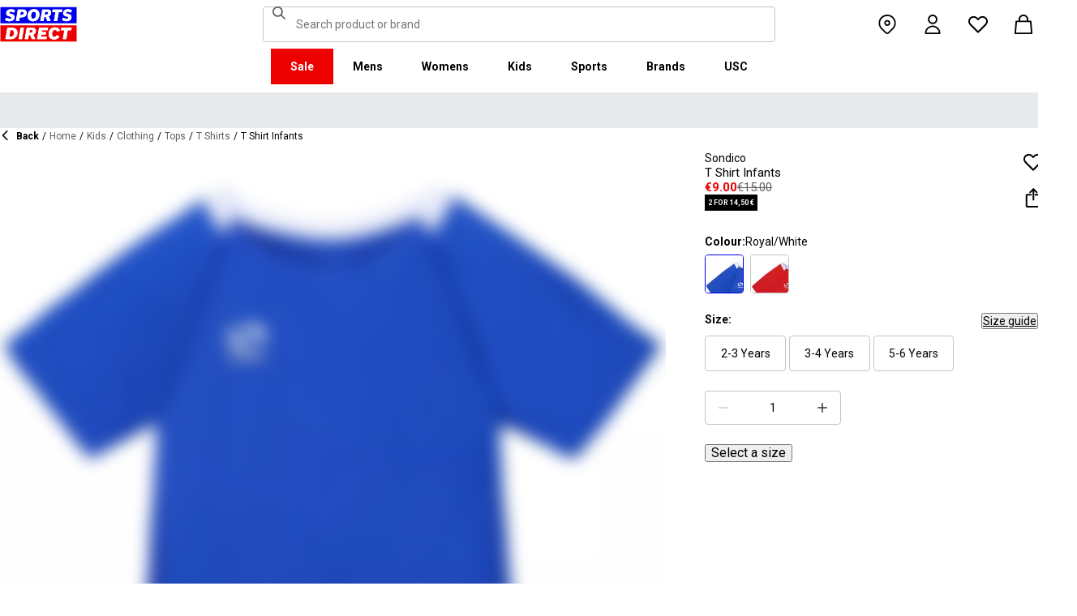

--- FILE ---
content_type: text/html; charset=utf-8
request_url: https://ie.sportsdirect.com/sondico-t-shirt-infants-620039
body_size: 79141
content:
<!DOCTYPE html><html lang="en" class="sportsdirect"><head><meta charSet="utf-8"/><meta name="viewport" content="width=device-width, initial-scale=1, minimum-scale=1, viewport-fit=cover"/><link rel="preload" href="/_next/static/media/161e4db6c42b792d-s.p.woff2" as="font" crossorigin="" type="font/woff2"/><link rel="preload" href="/_next/static/media/47cbc4e2adbc5db9-s.p.woff2" as="font" crossorigin="" type="font/woff2"/><link rel="preload" href="/_next/static/media/49827176955f4472-s.p.woff2" as="font" crossorigin="" type="font/woff2"/><link rel="preload" href="/_next/static/media/63bbc5931e86c10a-s.p.woff2" as="font" crossorigin="" type="font/woff2"/><link rel="preload" as="image" href="https://frasersdev.a.bigcontent.io/v1/static/circle-flags-ie"/><link rel="stylesheet" href="/_next/static/css/b8c213b1ba835c42.css" data-precedence="next"/><link rel="stylesheet" href="/_next/static/css/020f6068b3a2042f.css" data-precedence="next"/><link rel="stylesheet" href="/_next/static/css/7b2ec030f8d361be.css" data-precedence="next"/><link rel="stylesheet" href="/_next/static/css/8ddd182bacdb3436.css" data-precedence="next"/><link rel="stylesheet" href="/_next/static/css/8b80b6b41db01728.css" data-precedence="next"/><link rel="stylesheet" href="/_next/static/css/533e39ec400f11ff.css" data-precedence="next"/><link rel="stylesheet" href="/_next/static/css/6b0d4467b939f862.css" data-precedence="next"/><link rel="stylesheet" href="/_next/static/css/36fe5b89620aa536.css" data-precedence="next"/><link rel="stylesheet" href="/_next/static/css/d76a71cd84042451.css" data-precedence="next"/><link rel="stylesheet" href="/_next/static/css/9f6c3e12ba408a96.css" data-precedence="next"/><link rel="stylesheet" href="/_next/static/css/b65ae489e96ec5f3.css" data-precedence="next"/><link rel="stylesheet" href="/_next/static/css/8d2e15ab2e1050aa.css" data-precedence="next"/><link rel="stylesheet" href="/_next/static/css/126a83f63107c2d5.css" data-precedence="next"/><link rel="stylesheet" href="/_next/static/css/32436db0d2bf3558.css" data-precedence="next"/><link rel="stylesheet" href="/_next/static/css/cfee523c1106315d.css" data-precedence="next"/><link rel="stylesheet" href="/_next/static/css/d03ac531c7466cf2.css" data-precedence="next"/><link rel="stylesheet" href="/_next/static/css/24b446e06b9427d6.css" data-precedence="next"/><link rel="stylesheet" href="/_next/static/css/dd5ee8518e64232c.css" data-precedence="next"/><link rel="stylesheet" href="/_next/static/css/4076e4666d859b79.css" data-precedence="next"/><link rel="stylesheet" href="/_next/static/css/e482f7b12492eee8.css" data-precedence="next"/><link rel="stylesheet" href="/_next/static/css/076f13280373f5e8.css" data-precedence="next"/><link rel="stylesheet" href="/_next/static/css/c8bba87b6ae09b54.css" data-precedence="next"/><link rel="stylesheet" href="/_next/static/css/3964860eb5002a8e.css" data-precedence="next"/><link rel="stylesheet" href="/_next/static/css/da83e01baf1450bd.css" data-precedence="next"/><link rel="stylesheet" href="/_next/static/css/b7ec268732b2f6e1.css" data-precedence="next"/><link rel="stylesheet" href="/_next/static/css/181e8c1169ed6d3c.css" data-precedence="next"/><link rel="stylesheet" href="/_next/static/css/7ee7380fe907432a.css" data-precedence="next"/><link rel="preload" as="script" fetchPriority="low" href="/_next/static/chunks/webpack-f8554b4d278d8be2.js"/><script src="/_next/static/chunks/47075f46-0f2e9030b1ce7290.js" async=""></script><script src="/_next/static/chunks/2629-00966d552448f779.js" async=""></script><script src="/_next/static/chunks/main-app-a103b2d1cdabf96a.js" async=""></script><script src="/_next/static/chunks/9583-a575166ee81b34aa.js" async=""></script><script src="/_next/static/chunks/107-0000f5b5c5adb688.js" async=""></script><script src="/_next/static/chunks/9720-e550ae022f7d6b50.js" async=""></script><script src="/_next/static/chunks/2111-d1bfc011325a5e5d.js" async=""></script><script src="/_next/static/chunks/2711-8a2e44143cf3800e.js" async=""></script><script src="/_next/static/chunks/2565-eed3ec7da53d63b7.js" async=""></script><script src="/_next/static/chunks/app/global-error-4e8ffb606105de6e.js" async=""></script><script src="/_next/static/chunks/baa450f8-64bf8b0ebb69e666.js" async=""></script><script src="/_next/static/chunks/8088-03ae2e079abdd2e7.js" async=""></script><script src="/_next/static/chunks/6312-1e25a657706d8913.js" async=""></script><script src="/_next/static/chunks/5867-a71a413613ba92d9.js" async=""></script><script src="/_next/static/chunks/app/%5Blocale%5D/%5Bplatform%5D/%5Bflags%5D/layout-1d232cf907cf10c6.js" async=""></script><script src="/_next/static/chunks/app/%5Blocale%5D/%5Bplatform%5D/%5Bflags%5D/error-fa737e934d3c1a2b.js" async=""></script><script src="/_next/static/chunks/3851-bb9e6529dd7b53a6.js" async=""></script><script src="/_next/static/chunks/5233-37bd360804a2fcee.js" async=""></script><script src="/_next/static/chunks/9732-0102fa82ac5092c8.js" async=""></script><script src="/_next/static/chunks/9416-1400531581fbe966.js" async=""></script><script src="/_next/static/chunks/8919-4b92e590b608beca.js" async=""></script><script src="/_next/static/chunks/4938-070c76d2b38b735a.js" async=""></script><script src="/_next/static/chunks/4168-fbb36bf9d9d17e85.js" async=""></script><script src="/_next/static/chunks/9827-a9a341e8984a9b2a.js" async=""></script><script src="/_next/static/chunks/22-4a1c050f7d7e58fa.js" async=""></script><script src="/_next/static/chunks/6349-5d344c1de659de88.js" async=""></script><script src="/_next/static/chunks/3146-13ff94c0dd95e5c1.js" async=""></script><script src="/_next/static/chunks/1556-74b11e7cfecbb511.js" async=""></script><script src="/_next/static/chunks/app/%5Blocale%5D/%5Bplatform%5D/%5Bflags%5D/(with-cobrand)/%5BpageFlags%5D/product-detail-page/%5B...slug%5D/layout-9566ffdfafbbf4c5.js" async=""></script><script src="/_next/static/chunks/3376-d80e90c52a6dc992.js" async=""></script><script src="/_next/static/chunks/8587-4e3a0c22998054e9.js" async=""></script><script src="/_next/static/chunks/415-82f8a578b84b78c9.js" async=""></script><script src="/_next/static/chunks/app/%5Blocale%5D/%5Bplatform%5D/%5Bflags%5D/(with-cobrand)/%5BpageFlags%5D/product-detail-page/%5B...slug%5D/page-c8468db2a159df7e.js" async=""></script><script src="/_next/static/chunks/app/%5Blocale%5D/%5Bplatform%5D/%5Bflags%5D/(with-cobrand)/%5BpageFlags%5D/product-detail-page/%5B...slug%5D/error-8d8a8fa77fdd0875.js" async=""></script><script src="/_next/static/chunks/app/%5Blocale%5D/%5Bplatform%5D/%5Bflags%5D/(with-cobrand)/%5BpageFlags%5D/product-detail-page/%5B...slug%5D/not-found-37d4e02429f8c3e9.js" async=""></script><link rel="preload" href="https://cdn-ukwest.onetrust.com/scripttemplates/otSDKStub.js" as="script"/><link rel="preload" href="https://cdn-ukwest.onetrust.com/consent/01957f1e-9857-7195-9727-3716b012026d/OtAutoBlock.js" as="script"/><meta name="next-size-adjust" content=""/><title>Sondico | T Shirt Infants | Short Sleeve Performance T-Shirts | Sports Direct</title><meta name="description" content="Buy online Sondico T Shirt Infants from Sports Direct Ireland - The UK&#x27;s NO 1 Sports Retailer. Order now online to start saving today."/><meta name="pageType" content="ProductDetailPage"/><link rel="canonical" href="https://ie.sportsdirect.com/sondico-t-shirt-infants-620039"/><link rel="alternate" hrefLang="cs" href="https://www.sportsdirect.cz/sondico-t-shirt-infants-620039"/><link rel="alternate" hrefLang="da" href="https://www.sportsworld.dk/sondico-t-shirt-infants-620039"/><link rel="alternate" hrefLang="de-AT" href="https://www.sportsdirect.at/sondico-t-shirt-infants-620039"/><link rel="alternate" hrefLang="de-DE" href="https://www.sportsdirect.de/sondico-t-shirt-infants-620039"/><link rel="alternate" hrefLang="el" href="https://www.sportsdirect.gr/sondico-t-shirt-infants-620039"/><link rel="alternate" hrefLang="en-AU" href="https://au.sportsdirect.com/sondico-t-shirt-infants-620039"/><link rel="alternate" hrefLang="en-BG" href="https://bg.sportsdirect.com/sondico-t-shirt-infants-620039"/><link rel="alternate" hrefLang="en-GB" href="https://www.sportsdirect.com/sondico-t-shirt-infants-620039"/><link rel="alternate" hrefLang="en-IE" href="https://ie.sportsdirect.com/sondico-t-shirt-infants-620039"/><link rel="alternate" hrefLang="en-MD" href="https://www.sportsdirect.md/sondico-t-shirt-infants-620039"/><link rel="alternate" hrefLang="en-MT" href="https://www.sportsdirect.mt/sondico-t-shirt-infants-620039"/><link rel="alternate" hrefLang="en-NZ" href="https://nz.sportsdirect.com/sondico-t-shirt-infants-620039"/><link rel="alternate" hrefLang="en-RO" href="https://www.sportsdirect.ro/sondico-t-shirt-infants-620039"/><link rel="alternate" hrefLang="en-US" href="https://us.sportsdirect.com/sondico-t-shirt-infants-620039"/><link rel="alternate" hrefLang="es" href="https://www.sportsdirect.es/sondico-t-shirt-infants-620039"/><link rel="alternate" hrefLang="et" href="https://www.sportsdirect.ee/sondico-t-shirt-infants-620039"/><link rel="alternate" hrefLang="fr-FR" href="https://www.sportsdirect.fr/sondico-t-shirt-infants-620039"/><link rel="alternate" hrefLang="fr-LU" href="https://www.sportsdirect.lu/sondico-t-shirt-infants-620039"/><link rel="alternate" hrefLang="hr" href="https://www.sportsdirect.hr/sondico-t-shirt-infants-620039"/><link rel="alternate" hrefLang="hu" href="https://www.sportsdirect.hu/sondico-t-shirt-infants-620039"/><link rel="alternate" hrefLang="it" href="https://www.sportsdirect.it/sondico-t-shirt-infants-620039"/><link rel="alternate" hrefLang="lt" href="https://www.sportsdirect.lt/sondico-t-shirt-infants-620039"/><link rel="alternate" hrefLang="lv" href="https://www.sportsdirect.lv/sondico-t-shirt-infants-620039"/><link rel="alternate" hrefLang="nl-BE" href="https://www.sportsdirect.be/sondico-t-shirt-infants-620039"/><link rel="alternate" hrefLang="nl-NL" href="https://www.sportsworld.nl/sondico-t-shirt-infants-620039"/><link rel="alternate" hrefLang="pl" href="https://www.sportsdirect.pl/sondico-t-shirt-infants-620039"/><link rel="alternate" hrefLang="pt" href="https://www.sportsdirect.pt/sondico-t-shirt-infants-620039"/><link rel="alternate" hrefLang="sk" href="https://www.sportsdirect.sk/sondico-t-shirt-infants-620039"/><link rel="alternate" hrefLang="sl" href="https://www.sportsdirect.si/sondico-t-shirt-infants-620039"/><link rel="alternate" hrefLang="x-default" href="https://www.sportsdirect.com/sondico-t-shirt-infants-620039"/><meta property="og:title" content="T Shirt Infants"/><meta property="og:description" content="Buy online Sondico T Shirt Infants from Sports Direct Ireland - The UK&#x27;s NO 1 Sports Retailer. Order now online to start saving today."/><meta property="og:url" content="https://ie.sportsdirect.com/sondico-t-shirt-infants-620039"/><meta property="og:image" content="https://cdn.media.amplience.net/i/frasersdev/62003950_o.jpg?v=20240418224305"/><meta property="og:image:alt" content="Royal/White - Sondico - T Shirt Infants - 1"/><meta property="og:image" content="https://cdn.media.amplience.net/i/frasersdev/62003950_o_a1.jpg?v=20240418224310"/><meta property="og:image:alt" content="Royal/White - Sondico - T Shirt Infants - 2"/><meta property="og:image" content="https://cdn.media.amplience.net/i/frasersdev/62003950_o_a2.jpg?v=20240418224321"/><meta property="og:image:alt" content="Royal/White - Sondico - T Shirt Infants - 3"/><meta property="og:image" content="https://cdn.media.amplience.net/i/frasersdev/62003950_o_a3.jpg?v=20240418224331"/><meta property="og:image:alt" content="Royal/White - Sondico - T Shirt Infants - 4"/><meta property="og:type" content="website"/><meta name="twitter:card" content="summary_large_image"/><meta name="twitter:title" content="T Shirt Infants"/><meta name="twitter:description" content="Buy online Sondico T Shirt Infants from Sports Direct Ireland - The UK&#x27;s NO 1 Sports Retailer. Order now online to start saving today."/><meta name="twitter:image" content="https://cdn.media.amplience.net/i/frasersdev/62003950_o.jpg?v=20240418224305"/><meta name="twitter:image:alt" content="Royal/White - Sondico - T Shirt Infants - 1"/><meta name="twitter:image" content="https://cdn.media.amplience.net/i/frasersdev/62003950_o_a1.jpg?v=20240418224310"/><meta name="twitter:image:alt" content="Royal/White - Sondico - T Shirt Infants - 2"/><meta name="twitter:image" content="https://cdn.media.amplience.net/i/frasersdev/62003950_o_a2.jpg?v=20240418224321"/><meta name="twitter:image:alt" content="Royal/White - Sondico - T Shirt Infants - 3"/><meta name="twitter:image" content="https://cdn.media.amplience.net/i/frasersdev/62003950_o_a3.jpg?v=20240418224331"/><meta name="twitter:image:alt" content="Royal/White - Sondico - T Shirt Infants - 4"/><link rel="icon" href="/icon?c05ba2999568c3a9" type="image/svg" sizes="256x256"/><link fetchPriority="high" rel="preload" as="image" data-testid="preload-link" href="https://cdn.media.amplience.net/i/frasersdev/62003950_o?fmt=auto&amp;upscale=false&amp;$h-ttl$" imageSrcSet="https://cdn.media.amplience.net/i/frasersdev/62003950_o?fmt=auto&amp;upscale=false&amp;$h-ttl$, https://cdn.media.amplience.net/i/frasersdev/62003950_o?fmt=auto&amp;upscale=false&amp;$h-ttl$ 2x, https://cdn.media.amplience.net/i/frasersdev/62003950_o?fmt=auto&amp;upscale=false&amp;$h-ttl$ 3x" media="(max-width: 375.95px)"/><link fetchPriority="high" rel="preload" as="image" data-testid="preload-link" href="https://cdn.media.amplience.net/i/frasersdev/62003950_o?fmt=auto&amp;upscale=false&amp;$h-ttl$" imageSrcSet="https://cdn.media.amplience.net/i/frasersdev/62003950_o?fmt=auto&amp;upscale=false&amp;$h-ttl$, https://cdn.media.amplience.net/i/frasersdev/62003950_o?fmt=auto&amp;upscale=false&amp;$h-ttl$ 2x, https://cdn.media.amplience.net/i/frasersdev/62003950_o?fmt=auto&amp;upscale=false&amp;$h-ttl$ 3x" media="(min-width: 376px) and (max-width: 399.95px)"/><link fetchPriority="high" rel="preload" as="image" data-testid="preload-link" href="https://cdn.media.amplience.net/i/frasersdev/62003950_o?fmt=auto&amp;upscale=false&amp;$h-ttl$" imageSrcSet="https://cdn.media.amplience.net/i/frasersdev/62003950_o?fmt=auto&amp;upscale=false&amp;$h-ttl$, https://cdn.media.amplience.net/i/frasersdev/62003950_o?fmt=auto&amp;upscale=false&amp;$h-ttl$ 2x, https://cdn.media.amplience.net/i/frasersdev/62003950_o?fmt=auto&amp;upscale=false&amp;$h-ttl$ 3x" media="(min-width: 400px) and (max-width: 767.95px)"/><link fetchPriority="high" rel="preload" as="image" data-testid="preload-link" href="https://cdn.media.amplience.net/i/frasersdev/62003950_o?fmt=auto&amp;upscale=false&amp;$h-ttl$" imageSrcSet="https://cdn.media.amplience.net/i/frasersdev/62003950_o?fmt=auto&amp;upscale=false&amp;$h-ttl$, https://cdn.media.amplience.net/i/frasersdev/62003950_o?fmt=auto&amp;upscale=false&amp;$h-ttl$ 2x, https://cdn.media.amplience.net/i/frasersdev/62003950_o?fmt=auto&amp;upscale=false&amp;$h-ttl$ 3x" media="(min-width: 768px) and (max-width: 991.95px)"/><link fetchPriority="high" rel="preload" as="image" data-testid="preload-link" href="https://cdn.media.amplience.net/i/frasersdev/62003950_o?fmt=auto&amp;upscale=false&amp;$h-ttl$" imageSrcSet="https://cdn.media.amplience.net/i/frasersdev/62003950_o?fmt=auto&amp;upscale=false&amp;$h-ttl$, https://cdn.media.amplience.net/i/frasersdev/62003950_o?fmt=auto&amp;upscale=false&amp;$h-ttl$ 2x, https://cdn.media.amplience.net/i/frasersdev/62003950_o?fmt=auto&amp;upscale=false&amp;$h-ttl$ 3x" media="(min-width: 992px) and (max-width: 1439.95px)"/><link fetchPriority="high" rel="preload" as="image" data-testid="preload-link" href="https://cdn.media.amplience.net/i/frasersdev/62003950_o?fmt=auto&amp;upscale=false&amp;$h-ttl$" imageSrcSet="https://cdn.media.amplience.net/i/frasersdev/62003950_o?fmt=auto&amp;upscale=false&amp;$h-ttl$, https://cdn.media.amplience.net/i/frasersdev/62003950_o?fmt=auto&amp;upscale=false&amp;$h-ttl$ 2x, https://cdn.media.amplience.net/i/frasersdev/62003950_o?fmt=auto&amp;upscale=false&amp;$h-ttl$ 3x" media="(min-width: 1440px)"/><link fetchPriority="high" rel="preload" as="image" data-testid="preload-link" href="https://cdn.media.amplience.net/i/frasersdev/62003962_o?fmt=auto&amp;upscale=false&amp;$h-ttl$" imageSrcSet="https://cdn.media.amplience.net/i/frasersdev/62003962_o?fmt=auto&amp;upscale=false&amp;$h-ttl$, https://cdn.media.amplience.net/i/frasersdev/62003962_o?fmt=auto&amp;upscale=false&amp;$h-ttl$ 2x, https://cdn.media.amplience.net/i/frasersdev/62003962_o?fmt=auto&amp;upscale=false&amp;$h-ttl$ 3x" media="(max-width: 375.95px)"/><link fetchPriority="high" rel="preload" as="image" data-testid="preload-link" href="https://cdn.media.amplience.net/i/frasersdev/62003962_o?fmt=auto&amp;upscale=false&amp;$h-ttl$" imageSrcSet="https://cdn.media.amplience.net/i/frasersdev/62003962_o?fmt=auto&amp;upscale=false&amp;$h-ttl$, https://cdn.media.amplience.net/i/frasersdev/62003962_o?fmt=auto&amp;upscale=false&amp;$h-ttl$ 2x, https://cdn.media.amplience.net/i/frasersdev/62003962_o?fmt=auto&amp;upscale=false&amp;$h-ttl$ 3x" media="(min-width: 376px) and (max-width: 399.95px)"/><link fetchPriority="high" rel="preload" as="image" data-testid="preload-link" href="https://cdn.media.amplience.net/i/frasersdev/62003962_o?fmt=auto&amp;upscale=false&amp;$h-ttl$" imageSrcSet="https://cdn.media.amplience.net/i/frasersdev/62003962_o?fmt=auto&amp;upscale=false&amp;$h-ttl$, https://cdn.media.amplience.net/i/frasersdev/62003962_o?fmt=auto&amp;upscale=false&amp;$h-ttl$ 2x, https://cdn.media.amplience.net/i/frasersdev/62003962_o?fmt=auto&amp;upscale=false&amp;$h-ttl$ 3x" media="(min-width: 400px) and (max-width: 767.95px)"/><link fetchPriority="high" rel="preload" as="image" data-testid="preload-link" href="https://cdn.media.amplience.net/i/frasersdev/62003962_o?fmt=auto&amp;upscale=false&amp;$h-ttl$" imageSrcSet="https://cdn.media.amplience.net/i/frasersdev/62003962_o?fmt=auto&amp;upscale=false&amp;$h-ttl$, https://cdn.media.amplience.net/i/frasersdev/62003962_o?fmt=auto&amp;upscale=false&amp;$h-ttl$ 2x, https://cdn.media.amplience.net/i/frasersdev/62003962_o?fmt=auto&amp;upscale=false&amp;$h-ttl$ 3x" media="(min-width: 768px) and (max-width: 991.95px)"/><link fetchPriority="high" rel="preload" as="image" data-testid="preload-link" href="https://cdn.media.amplience.net/i/frasersdev/62003962_o?fmt=auto&amp;upscale=false&amp;$h-ttl$" imageSrcSet="https://cdn.media.amplience.net/i/frasersdev/62003962_o?fmt=auto&amp;upscale=false&amp;$h-ttl$, https://cdn.media.amplience.net/i/frasersdev/62003962_o?fmt=auto&amp;upscale=false&amp;$h-ttl$ 2x, https://cdn.media.amplience.net/i/frasersdev/62003962_o?fmt=auto&amp;upscale=false&amp;$h-ttl$ 3x" media="(min-width: 992px) and (max-width: 1439.95px)"/><link fetchPriority="high" rel="preload" as="image" data-testid="preload-link" href="https://cdn.media.amplience.net/i/frasersdev/62003962_o?fmt=auto&amp;upscale=false&amp;$h-ttl$" imageSrcSet="https://cdn.media.amplience.net/i/frasersdev/62003962_o?fmt=auto&amp;upscale=false&amp;$h-ttl$, https://cdn.media.amplience.net/i/frasersdev/62003962_o?fmt=auto&amp;upscale=false&amp;$h-ttl$ 2x, https://cdn.media.amplience.net/i/frasersdev/62003962_o?fmt=auto&amp;upscale=false&amp;$h-ttl$ 3x" media="(min-width: 1440px)"/><script src="/_next/static/chunks/polyfills-42372ed130431b0a.js" noModule=""></script></head><body class="__variable_4f1194 __variable_4f1194 sportsdirect_variables__Jdi3o"><div hidden=""><!--$--><!--/$--></div><div><!-- sportsdirectirelandpx --></div><div><div class="Layout_layout__kNkKW" data-layout="root"><div role="navigation" aria-label="skip links navigation" class="SkipLinks_root__nBRH0"><a href="#skip-link-navigation" data-testid="skip-link-navigation" class="SkipLinks_link__dfFZJ">Go to navigation</a><a href="#skip-link-main-content" data-testid="skip-link-main-content" class="SkipLinks_link__dfFZJ">Go to main content</a></div><header class="Header_header__dn793" data-layout="header"><div class="Header_container__FHcee"><div class="Header_logo__9Rgcg"><a aria-label="SportsDirect.ie - UK&#x27;s No 1 Sports Retailer | Sports Direct MY" class="Link_root__TBCX5 FasciaLogo_link__0E72U Layout_headerLogoLink__wct_F" href="/"><svg xmlns="http://www.w3.org/2000/svg" width="95" height="44" viewBox="0 0 350 160" class="FasciaLogo_logo__M2mmx Layout_headerLogo__UxtXh" fill="currentColor"><path d="M343.53 89.5383H14.1532V151.54H343.53V89.5383Z" fill="white"></path><path d="M343.53 5.83411H14.1532V67.8356H343.53V5.83411Z" fill="white"></path><path d="M348.159 158.15V84.5507H1.83643V158.15H348.159Z" fill="#ED0000"></path><path d="M348.16 75.4537V1.85022H1.8374V75.4537H348.16Z" fill="#0000ED"></path><path class="SportsDirect_logoText__oQqp7" d="M101.028 12.3536H81.2131L72.1615 64.9357H87.0942L89.901 48.4393H97.6852C116.325 48.4393 121.302 36.9705 121.302 27.4848C121.299 15.1836 111.251 12.3536 101.028 12.3536ZM98.0449 37.6921H91.8884L94.2395 23.1082H100.756C101.621 23.0023 102.499 23.0928 103.325 23.3731C104.151 23.6534 104.904 24.1164 105.529 24.7281C106.154 25.3398 106.635 26.0847 106.937 26.9081C107.239 27.7314 107.354 28.6123 107.273 29.4863C107.273 33.5004 104.918 37.6921 98.0413 37.6921H98.0449ZM154.25 11.0807C134.435 11.0807 125.475 26.6673 125.475 42.2499C125.475 57.6513 134.612 66.2122 150.36 66.2122C170.087 66.2122 179.043 50.6331 179.043 35.1355C179.028 19.7378 169.87 11.0807 154.235 11.0807H154.25ZM150.632 54.2736C145.382 54.2736 141.04 51.2657 141.04 41.4285C141.04 32.4052 144.387 23.0231 154.066 23.0231C159.228 23.0231 163.658 26.0308 163.658 35.9716C163.625 44.8877 160.209 54.2736 150.617 54.2736H150.632ZM232.522 26.6671C232.522 14.7248 222.57 12.3572 213.052 12.3572H191.966L183.007 64.9395H197.936L201.195 45.7016H207.439L214.948 64.9395H230.241L221.108 43.7075C224.623 42.5522 227.653 40.2476 229.719 37.1596C231.784 34.0717 232.765 30.3775 232.507 26.6635L232.522 26.6671ZM209.721 35.6905H202.932L205.191 22.7419H211.98C214.878 22.7419 218.313 23.8333 218.313 28.3875C218.298 31.4952 216.759 35.6867 209.706 35.6867L209.721 35.6905ZM281.116 24.477H266.818L259.942 64.9395H245.009L251.988 24.477H237.691L239.682 12.3572H283.294L281.123 24.477H281.116ZM281.656 59.8377L286.817 49.9043C291.369 52.7993 296.638 54.3468 302.022 54.3698C305.545 54.3698 310.342 53.6299 310.342 49.5419C310.342 47.1741 308.807 45.9864 305.005 45.0763L300.027 43.8924C292.423 42.0722 286.722 37.9732 286.722 29.6787C286.656 26.8074 287.31 23.9656 288.624 21.4165C289.937 18.8673 291.868 16.6931 294.238 15.0948C298.464 12.4431 303.375 11.1108 308.351 11.2658C315.036 11.1623 321.574 13.2386 326.991 17.1851L321.653 27.1185C317.484 24.1292 312.473 22.5643 307.356 22.6532C304.009 22.6532 300.476 23.5669 300.476 27.0298C300.476 29.1274 301.75 30.2151 306.089 31.4027L312.15 33.0452C320.658 35.3242 324.912 40.5184 324.912 47.0815C324.912 58.38 315.864 66.0308 301.926 66.0308C294.662 66.3831 287.501 64.1951 281.656 59.8377V59.8377ZM23.0387 59.8377L28.1818 49.9043C32.7329 52.7984 38.0001 54.3459 43.3826 54.3698C46.9129 54.3698 51.7073 53.6299 51.7073 49.5419C51.7073 47.1741 50.1717 45.9864 46.3696 45.0763L41.3916 43.8924C33.7911 42.0722 28.0934 37.9732 28.0934 29.6787C28.026 26.808 28.6787 23.9664 29.9912 21.4171C31.3037 18.8679 33.2338 16.6935 35.6024 15.0948C39.8286 12.4435 44.7391 11.1113 49.7158 11.2658C56.4013 11.1636 62.9409 13.2398 68.3593 17.1851L63.018 27.1185C58.8486 24.1294 53.8375 22.5646 48.7203 22.6532C45.3737 22.6532 41.8436 23.5669 41.8436 27.0298C41.8436 29.1274 43.1072 30.2151 47.4566 31.4027L53.518 33.0452C62.0223 35.3242 66.2799 40.5184 66.2799 47.0815C66.2799 58.38 57.2285 66.0308 43.2947 66.0308C36.0307 66.384 28.8687 64.1959 23.0239 59.8377H23.0387ZM69.5494 99.0535C63.661 96.1908 57.1687 94.8156 50.6342 95.0468H33.6221L24.4863 147.629H47.9199C69.5496 147.629 79.3176 133.323 79.3176 118.191C79.3102 109.268 76.0514 102.709 69.5382 99.0607L69.5494 99.0535ZM48.1068 136.601H41.9504L47.2916 106.075H52.1772C58.4223 106.075 63.488 109.261 63.488 118.469C63.4733 126.312 60.3106 136.604 48.0961 136.604L48.1068 136.601ZM84.2987 147.629L93.4346 95.0468H109.003L99.8633 147.629H84.2987ZM220.587 124.303C220.587 111.177 228.007 93.7703 249.27 93.7703C262.303 93.7703 269.989 99.6896 272.435 108.898L258.773 113.363C258.465 111.059 257.264 108.97 255.433 107.554C253.602 106.137 251.289 105.507 248.998 105.801C239.223 105.801 236.42 116.556 236.42 124.207C236.42 131.584 239.406 136.967 246.283 136.967C248.772 137.1 251.238 136.428 253.322 135.051C255.405 133.673 256.998 131.661 257.866 129.309L270.26 134.414C266.826 141.791 259.405 148.902 245.648 148.902C229.451 148.902 220.583 140.337 220.583 124.299L220.587 124.303ZM323.468 107.17H307.907L300.85 147.629H285.465L292.526 107.17H277.049L279.132 95.0468H325.547L323.468 107.17V107.17ZM163.126 109.357C163.126 97.4182 153.17 95.0468 143.656 95.0468H121.574L112.346 147.629H127.727L131.074 128.391H137.23L144.743 147.629H160.852L151.716 126.393C155.197 125.19 158.192 122.876 160.247 119.802C162.303 116.727 163.306 113.061 163.104 109.36L163.126 109.357ZM139.509 118.38H132.896L135.155 105.432H141.768C144.666 105.432 148.101 106.523 148.101 111.077C148.079 114.192 146.543 118.384 139.486 118.384L139.509 118.38ZM191.445 106.349L189.817 115.283H209.287L207.292 126.582H187.823L186.107 136.331H212.616L210.716 147.633H168.621L177.761 95.0504H218.662L216.759 106.353L191.445 106.349Z" fill="white"></path><path class="SportsDirect_logoText__oQqp7" d="M101.028 12.361H81.2131L72.1615 64.9431H87.0942L89.901 48.4467H97.6852C116.325 48.4467 121.302 36.978 121.302 27.4922C121.299 15.1911 111.251 12.361 101.028 12.361ZM98.0449 37.6995H91.8884L94.2395 23.1156H100.756C101.621 23.0097 102.499 23.1002 103.325 23.3805C104.151 23.6608 104.904 24.1239 105.529 24.7356C106.154 25.3473 106.635 26.0921 106.937 26.9155C107.239 27.7389 107.354 28.6198 107.273 29.4937C107.273 33.5078 104.918 37.6995 98.0413 37.6995H98.0449ZM154.25 11.0881C134.435 11.0881 125.475 26.6747 125.475 42.2574C125.475 57.6588 134.612 66.2196 150.36 66.2196C170.087 66.2196 179.043 50.6405 179.043 35.1429C179.028 19.7452 169.87 11.0881 154.235 11.0881H154.25ZM150.632 54.2811C145.382 54.2811 141.04 51.2731 141.04 41.4359C141.04 32.4126 144.387 23.0305 154.066 23.0305C159.228 23.0305 163.658 26.0383 163.658 35.9791C163.625 44.8951 160.209 54.2811 150.617 54.2811H150.632ZM232.522 26.6746C232.522 14.7323 222.57 12.3646 213.052 12.3646H191.966L183.007 64.947H197.936L201.195 45.709H207.439L214.948 64.947H230.241L221.108 43.715C224.623 42.5597 227.653 40.255 229.719 37.1671C231.784 34.0791 232.765 30.3849 232.507 26.671L232.522 26.6746ZM209.721 35.698H202.932L205.191 22.7494H211.98C214.878 22.7494 218.313 23.8408 218.313 28.395C218.298 31.5026 216.759 35.6941 209.706 35.6941L209.721 35.698ZM281.116 24.4845H266.818L259.942 64.947H245.009L251.988 24.4845H237.691L239.682 12.3646H283.294L281.123 24.4845H281.116ZM281.656 59.8451L286.817 49.9117C291.369 52.8067 296.638 54.3542 302.022 54.3772C305.545 54.3772 310.342 53.6374 310.342 49.5493C310.342 47.1816 308.807 45.9939 305.005 45.0838L300.027 43.8999C292.423 42.0797 286.722 37.9806 286.722 29.6861C286.656 26.8148 287.31 23.9731 288.624 21.4239C289.937 18.8748 291.868 16.7005 294.238 15.1023C298.464 12.4505 303.375 11.1183 308.351 11.2733C315.036 11.1697 321.574 13.2461 326.991 17.1926L321.653 27.1259C317.484 24.1367 312.473 22.5718 307.356 22.6607C304.009 22.6607 300.476 23.5744 300.476 27.0372C300.476 29.1349 301.75 30.2226 306.089 31.4102L312.15 33.0527C320.658 35.3316 324.912 40.5259 324.912 47.0889C324.912 58.3875 315.864 66.0383 301.926 66.0383C294.662 66.3905 287.501 64.2025 281.656 59.8451V59.8451ZM23.0387 59.8451L28.1818 49.9117C32.7329 52.8059 38.0001 54.3533 43.3826 54.3772C46.9129 54.3772 51.7073 53.6374 51.7073 49.5493C51.7073 47.1816 50.1717 45.9939 46.3696 45.0838L41.3916 43.8999C33.7911 42.0797 28.0934 37.9806 28.0934 29.6861C28.026 26.8154 28.6787 23.9738 29.9912 21.4246C31.3037 18.8754 33.2338 16.7009 35.6024 15.1023C39.8286 12.4509 44.7391 11.1187 49.7158 11.2733C56.4013 11.1711 62.9409 13.2472 68.3593 17.1926L63.018 27.1259C58.8486 24.1369 53.8375 22.572 48.7203 22.6607C45.3737 22.6607 41.8436 23.5744 41.8436 27.0372C41.8436 29.1349 43.1072 30.2226 47.4566 31.4102L53.518 33.0527C62.0223 35.3316 66.2799 40.5259 66.2799 47.0889C66.2799 58.3875 57.2285 66.0383 43.2947 66.0383C36.0307 66.3915 28.8687 64.2033 23.0239 59.8451H23.0387ZM69.5494 99.0609C63.661 96.1983 57.1687 94.823 50.6342 95.0542H33.6221L24.4863 147.637H47.9199C69.5496 147.637 79.3176 133.33 79.3176 118.199C79.3102 109.275 76.0514 102.716 69.5382 99.0682L69.5494 99.0609ZM48.1068 136.608H41.9504L47.2916 106.083H52.1772C58.4223 106.083 63.488 109.268 63.488 118.476C63.4733 126.319 60.3106 136.612 48.0961 136.612L48.1068 136.608ZM84.2987 147.637L93.4346 95.0542H109.003L99.8633 147.637H84.2987ZM220.587 124.31C220.587 111.184 228.007 93.7778 249.27 93.7778C262.303 93.7778 269.989 99.6971 272.435 108.905L258.773 113.371C258.465 111.066 257.264 108.978 255.433 107.561C253.602 106.145 251.289 105.515 248.998 105.809C239.223 105.809 236.42 116.564 236.42 124.214C236.42 131.591 239.406 136.974 246.283 136.974C248.772 137.107 251.238 136.436 253.322 135.058C255.405 133.681 256.998 131.669 257.866 129.316L270.26 134.422C266.826 141.799 259.405 148.909 245.648 148.909C229.451 148.909 220.583 140.345 220.583 124.307L220.587 124.31ZM323.468 107.178H307.907L300.85 147.637H285.465L292.526 107.178H277.049L279.132 95.0542H325.547L323.468 107.178V107.178ZM163.126 109.364C163.126 97.4256 153.17 95.0542 143.656 95.0542H121.574L112.346 147.637H127.727L131.074 128.399H137.23L144.743 147.637H160.852L151.716 126.401C155.197 125.198 158.192 122.883 160.247 119.809C162.303 116.735 163.306 113.068 163.104 109.368L163.126 109.364ZM139.509 118.388H132.896L135.155 105.439H141.768C144.666 105.439 148.101 106.53 148.101 111.085C148.079 114.2 146.543 118.391 139.486 118.391L139.509 118.388ZM191.445 106.356L189.817 115.291H209.287L207.292 126.59H187.823L186.107 136.338H212.616L210.716 147.64H168.621L177.761 95.0579H218.662L216.759 106.36L191.445 106.356Z" fill="white"></path></svg></a></div><div class="Header_search__WSHI8"><!--$?--><template id="B:0"></template><!--/$--></div><div class="Header_widgets__vrnlO"><div data-layout="hidden" class="Hidden_lg-down__3V7_m Hidden_root__GIYA3"><a aria-label="store button" class="Link_root__TBCX5 StoreFinderButton_storeFinderButton__hSzBt" title="Store Finder" href="/stores"><span class="StoreFinderButton_iconFilled__6sxxo Icon_root__oPMmF Icon_pin__shW9L Icon_mediumSize__IULAV" data-testid="pin"></span><span class="StoreFinderButton_iconOutline__R1i5_ Icon_root__oPMmF Icon_pinOutline__lVdDH Icon_mediumSize__IULAV" data-testid="pinOutline"></span></a></div><div class="Dropdown_dropdown__sMfcR" data-testid="account-button"><a aria-label="account button" class="Link_root__TBCX5 Dropdown_link__3eHvu" title="Log in" href="/account/login"><div class="Counter_wrapper__DA42k Dropdown_counter__elpxu"><span class="Dropdown_icon__40im8 Icon_root__oPMmF Icon_accountOutline__gBAHm Icon_inheritColor__8gWzQ Icon_mediumSize__IULAV" data-testid="accountOutline"></span><span class="Dropdown_iconHover__7bQvu Icon_root__oPMmF Icon_account__QEwYY Icon_inheritColor__8gWzQ Icon_mediumSize__IULAV" data-testid="account"></span></div></a></div><div class="Dropdown_dropdown__sMfcR" data-testid="wishlist-button"><a aria-label="wishlist button" class="Link_root__TBCX5 Dropdown_link__3eHvu" title="Wish list" href="/wishlist"><div class="Counter_wrapper__DA42k Dropdown_counter__elpxu"><span class="Dropdown_icon__40im8 Icon_root__oPMmF Icon_heartOutline__PQ9uD Icon_inheritColor__8gWzQ Icon_mediumSize__IULAV" data-testid="heartOutline"></span><span class="Dropdown_iconHover__7bQvu Icon_root__oPMmF Icon_heart__az4Mm Icon_inheritColor__8gWzQ Icon_mediumSize__IULAV" data-testid="heart"></span><div class="Typography_caption__xMaPz Typography_text-white__OuYXV Counter_counter__g9hQp Counter_invisible__JArHj">0</div></div></a></div><div class="Dropdown_dropdown__sMfcR" data-testid="cart-button"><a aria-label="cart button" class="Link_root__TBCX5 Dropdown_link__3eHvu" title="My bag" rel="nofollow" href="/cart"><div class="Counter_wrapper__DA42k Dropdown_counter__elpxu"><span class="Dropdown_icon__40im8 Icon_root__oPMmF Icon_basketOutline__YLlpu Icon_inheritColor__8gWzQ Icon_mediumSize__IULAV" data-testid="basketOutline"></span><span class="Dropdown_iconHover__7bQvu Icon_root__oPMmF Icon_basket__6m44B Icon_inheritColor__8gWzQ Icon_mediumSize__IULAV" data-testid="basket"></span></div></a></div><div data-layout="hidden" class="Hidden_lg-up__1TX2t Hidden_centred__Z6OzA Hidden_root__GIYA3"><button class="HeaderButton_button__KvLXE" aria-label="Menu" data-testid="side-menu-toggle"><span class="Icon_root__oPMmF Icon_hamburger__asGYp Icon_inheritColor__8gWzQ Icon_mediumSize__IULAV" data-testid="hamburger"></span></button></div></div></div><div data-layout="hidden" class="Hidden_lg-down__3V7_m Hidden_root__GIYA3"><!--$?--><template id="B:1"></template><nav aria-label="top menu navigation" class="TopMenuList_nav__cuAdw"><div class="TopMenuList_menubar__9HyLX" data-testid="top-menu-bar"><div class="TopMenuList_menu__EEL6y" data-testid="top-menu" role="menu" tabindex="-1"></div></div></nav><!--/$--></div><div id="topMenuPortal"></div></header><aside class="Advert_advert__6LLM9" data-layout="advert"><!--$?--><template id="B:2"></template><div class="AdvertMenu_root__VS0Y3" data-testid="advert-menu-fallback"></div><!--/$--></aside><main class="Main_main__phsXS"><div id="skip-link-main-content"></div><div class="ScrollAnchor_scrollAnchor__y7_B4"></div><!--$!--><template data-dgst="BAILOUT_TO_CLIENT_SIDE_RENDERING"></template><!--/$--><div class="ProductDetailView_container__f0uzo Container_container__WyjjB" data-testid="container"><div class="ProductDetailViewBreadcrumbs_root__l2uLb"><div class="Typography_footnote__NHSL1 Breadcrumbs_root__Q2DvM"><script data-testid="breadcrumb-list-schema" type="application/ld+json">{"@context":"https://schema.org","@type":"BreadcrumbList","itemListElement":[{"@type":"ListItem","position":0,"item":{"@id":"/","name":"Home"}},{"@type":"ListItem","position":1,"item":{"@id":"/kids","name":"Kids"}},{"@type":"ListItem","position":2,"item":{"@id":"/kids/clothing","name":"Clothing"}},{"@type":"ListItem","position":3,"item":{"@id":"/kids/clothing/tops","name":"Tops"}},{"@type":"ListItem","position":4,"item":{"@id":"/kids/clothing/tops/t-shirts","name":"T Shirts"}},{"@type":"ListItem","position":5,"item":{"@id":"","name":"T Shirt Infants"}}]}</script><button class="Breadcrumbs_button___TSCg"><span class="Breadcrumbs_chevron__Gx_Tz Icon_root__oPMmF Icon_chevronLeft__OI8GB Icon_extraSmallSize__Sx9kk" data-testid="chevronLeft"></span><span class="Typography_footnote__NHSL1 Typography_font-bold__vh2cV Breadcrumbs_backText__1_DV6">Back</span></button><span class="Breadcrumbs_divider__ejgVS">/</span><a class="Link_root__TBCX5 Breadcrumbs_link__ioJ9e" href="/">Home</a><span class="Breadcrumbs_divider__ejgVS">/</span><a class="Link_root__TBCX5 Breadcrumbs_link__ioJ9e" href="/kids">Kids</a><span class="Breadcrumbs_divider__ejgVS">/</span><a class="Link_root__TBCX5 Breadcrumbs_link__ioJ9e" href="/kids/clothing">Clothing</a><span class="Breadcrumbs_divider__ejgVS">/</span><a class="Link_root__TBCX5 Breadcrumbs_link__ioJ9e" href="/kids/clothing/tops">Tops</a><span class="Breadcrumbs_divider__ejgVS">/</span><a class="Link_root__TBCX5 Breadcrumbs_link__ioJ9e" href="/kids/clothing/tops/t-shirts">T Shirts</a><span class="Breadcrumbs_divider__ejgVS">/</span><span class="Link_root__TBCX5 Breadcrumbs_link__ioJ9e">T Shirt Infants</span></div></div><div class="ProductDetailView_grid__sPuXB"><div class="ProductDetailViewImageGallery_root__DcIUN"><div class="ImageGallery_root__1KagU"><div class="ImageWithSash_imageContainer__SKyS9"><div class="ImageWithSash_topLeftTextSashes__p9DWe"><div class="TextSash_textSash__c29p6 TextSash_displaySashOnlyMobile__RtNw9" data-testid="text-sash" style="background-color:#000000;color:#FFFFFF"><p class="Typography_sash__pHzi1">2 FOR 14,50 €</p></div></div></div><div data-testid="carousel" class="Carousel_wrapper__GDo97" role="group" aria-label="Carousel"><div tabindex="-1" role="group" aria-atomic="false" aria-live="polite" data-testid="slides" class="Carousel_hidePaginationDesktop__koXXD Carousel_hidePaginationMobile__g_qUf Carousel_slides-spacing-4-desktop__bbltt Carousel_show-1-slides__Hy6wb Carousel_show-2-slides-desktop__08JXO Carousel_slides__kLe2U"><div role="group" aria-label="1 / 0" data-slide-index="0" class="Carousel_slide__03AmD active"><div class="Carousel_selectikaShopTheLookPortal__GfJ4X" id="selectikaShopTheLookPortal"></div><button class="ImageGallery_button__12D8W"><div role="presentation" class="ZoomAndPan_root__fbYr_"><div class="ZoomAndPan_inner__jrqkX" style="--scale:1;--translate-x:0px;--translate-y:0px"><picture data-testid="gallery-image"><source media="(max-width: 375.95px)" width="376" height="376" srcSet="https://cdn.media.amplience.net/i/frasersdev/62003950_o?fmt=auto&amp;upscale=false&amp;w=376&amp;h=376&amp;sm=scaleFit&amp;$h-ttl$, https://cdn.media.amplience.net/i/frasersdev/62003950_o?fmt=auto&amp;upscale=false&amp;w=752&amp;h=752&amp;sm=scaleFit&amp;$h-ttl$ 2x, https://cdn.media.amplience.net/i/frasersdev/62003950_o?fmt=auto&amp;upscale=false&amp;w=1128&amp;h=1128&amp;sm=scaleFit&amp;$h-ttl$ 3x" data-testid="picture-source"/><source media="(min-width: 376px) and (max-width: 399.95px)" width="400" height="400" srcSet="https://cdn.media.amplience.net/i/frasersdev/62003950_o?fmt=auto&amp;upscale=false&amp;w=400&amp;h=400&amp;sm=scaleFit&amp;$h-ttl$, https://cdn.media.amplience.net/i/frasersdev/62003950_o?fmt=auto&amp;upscale=false&amp;w=800&amp;h=800&amp;sm=scaleFit&amp;$h-ttl$ 2x, https://cdn.media.amplience.net/i/frasersdev/62003950_o?fmt=auto&amp;upscale=false&amp;w=1200&amp;h=1200&amp;sm=scaleFit&amp;$h-ttl$ 3x" data-testid="picture-source"/><source media="(min-width: 400px) and (max-width: 767.95px)" width="767" height="767" srcSet="https://cdn.media.amplience.net/i/frasersdev/62003950_o?fmt=auto&amp;upscale=false&amp;w=767&amp;h=767&amp;sm=scaleFit&amp;$h-ttl$, https://cdn.media.amplience.net/i/frasersdev/62003950_o?fmt=auto&amp;upscale=false&amp;w=1534&amp;h=1534&amp;sm=scaleFit&amp;$h-ttl$ 2x, https://cdn.media.amplience.net/i/frasersdev/62003950_o?fmt=auto&amp;upscale=false&amp;w=2301&amp;h=2301&amp;sm=scaleFit&amp;$h-ttl$ 3x" data-testid="picture-source"/><source media="(min-width: 768px) and (max-width: 991.95px)" width="767" height="767" srcSet="https://cdn.media.amplience.net/i/frasersdev/62003950_o?fmt=auto&amp;upscale=false&amp;w=767&amp;h=767&amp;sm=scaleFit&amp;$h-ttl$, https://cdn.media.amplience.net/i/frasersdev/62003950_o?fmt=auto&amp;upscale=false&amp;w=1534&amp;h=1534&amp;sm=scaleFit&amp;$h-ttl$ 2x, https://cdn.media.amplience.net/i/frasersdev/62003950_o?fmt=auto&amp;upscale=false&amp;w=2301&amp;h=2301&amp;sm=scaleFit&amp;$h-ttl$ 3x" data-testid="picture-source"/><source media="(min-width: 992px) and (max-width: 1439.95px)" width="767" height="767" srcSet="https://cdn.media.amplience.net/i/frasersdev/62003950_o?fmt=auto&amp;upscale=false&amp;w=767&amp;h=767&amp;sm=scaleFit&amp;$h-ttl$, https://cdn.media.amplience.net/i/frasersdev/62003950_o?fmt=auto&amp;upscale=false&amp;w=1534&amp;h=1534&amp;sm=scaleFit&amp;$h-ttl$ 2x, https://cdn.media.amplience.net/i/frasersdev/62003950_o?fmt=auto&amp;upscale=false&amp;w=2301&amp;h=2301&amp;sm=scaleFit&amp;$h-ttl$ 3x" data-testid="picture-source"/><source media="(min-width: 1440px)" width="767" height="767" srcSet="https://cdn.media.amplience.net/i/frasersdev/62003950_o?fmt=auto&amp;upscale=false&amp;w=767&amp;h=767&amp;sm=scaleFit&amp;$h-ttl$, https://cdn.media.amplience.net/i/frasersdev/62003950_o?fmt=auto&amp;upscale=false&amp;w=1534&amp;h=1534&amp;sm=scaleFit&amp;$h-ttl$ 2x, https://cdn.media.amplience.net/i/frasersdev/62003950_o?fmt=auto&amp;upscale=false&amp;w=2301&amp;h=2301&amp;sm=scaleFit&amp;$h-ttl$ 3x" data-testid="picture-source"/><img class="Image_image__wIrJI Image_contain__STSDT ImageGallery_sashImage__4t_Gg ImageGallery_isLoading__aT0Ac" src="https://cdn.media.amplience.net/i/frasersdev/62003950_o?fmt=auto&amp;upscale=false&amp;w=767&amp;h=767&amp;sm=scaleFit&amp;$h-ttl$" width="767" height="767" alt="Royal/White - Sondico - T Shirt Infants - 1" loading="eager" fetchPriority="high" data-testid="picture-img"/></picture></div></div></button></div><div role="group" aria-label="2 / 0" data-slide-index="1" class="Carousel_slide__03AmD"><button class="ImageGallery_button__12D8W"><div role="presentation" class="ZoomAndPan_root__fbYr_"><div class="ZoomAndPan_inner__jrqkX" style="--scale:1;--translate-x:0px;--translate-y:0px"><picture data-testid="gallery-image"><source media="(max-width: 375.95px)" width="376" height="376" srcSet="https://cdn.media.amplience.net/i/frasersdev/62003950_o_a1?fmt=auto&amp;upscale=false&amp;w=376&amp;h=376&amp;sm=scaleFit&amp;$h-ttl$, https://cdn.media.amplience.net/i/frasersdev/62003950_o_a1?fmt=auto&amp;upscale=false&amp;w=752&amp;h=752&amp;sm=scaleFit&amp;$h-ttl$ 2x, https://cdn.media.amplience.net/i/frasersdev/62003950_o_a1?fmt=auto&amp;upscale=false&amp;w=1128&amp;h=1128&amp;sm=scaleFit&amp;$h-ttl$ 3x" data-testid="picture-source"/><source media="(min-width: 376px) and (max-width: 399.95px)" width="400" height="400" srcSet="https://cdn.media.amplience.net/i/frasersdev/62003950_o_a1?fmt=auto&amp;upscale=false&amp;w=400&amp;h=400&amp;sm=scaleFit&amp;$h-ttl$, https://cdn.media.amplience.net/i/frasersdev/62003950_o_a1?fmt=auto&amp;upscale=false&amp;w=800&amp;h=800&amp;sm=scaleFit&amp;$h-ttl$ 2x, https://cdn.media.amplience.net/i/frasersdev/62003950_o_a1?fmt=auto&amp;upscale=false&amp;w=1200&amp;h=1200&amp;sm=scaleFit&amp;$h-ttl$ 3x" data-testid="picture-source"/><source media="(min-width: 400px) and (max-width: 767.95px)" width="767" height="767" srcSet="https://cdn.media.amplience.net/i/frasersdev/62003950_o_a1?fmt=auto&amp;upscale=false&amp;w=767&amp;h=767&amp;sm=scaleFit&amp;$h-ttl$, https://cdn.media.amplience.net/i/frasersdev/62003950_o_a1?fmt=auto&amp;upscale=false&amp;w=1534&amp;h=1534&amp;sm=scaleFit&amp;$h-ttl$ 2x, https://cdn.media.amplience.net/i/frasersdev/62003950_o_a1?fmt=auto&amp;upscale=false&amp;w=2301&amp;h=2301&amp;sm=scaleFit&amp;$h-ttl$ 3x" data-testid="picture-source"/><source media="(min-width: 768px) and (max-width: 991.95px)" width="767" height="767" srcSet="https://cdn.media.amplience.net/i/frasersdev/62003950_o_a1?fmt=auto&amp;upscale=false&amp;w=767&amp;h=767&amp;sm=scaleFit&amp;$h-ttl$, https://cdn.media.amplience.net/i/frasersdev/62003950_o_a1?fmt=auto&amp;upscale=false&amp;w=1534&amp;h=1534&amp;sm=scaleFit&amp;$h-ttl$ 2x, https://cdn.media.amplience.net/i/frasersdev/62003950_o_a1?fmt=auto&amp;upscale=false&amp;w=2301&amp;h=2301&amp;sm=scaleFit&amp;$h-ttl$ 3x" data-testid="picture-source"/><source media="(min-width: 992px) and (max-width: 1439.95px)" width="767" height="767" srcSet="https://cdn.media.amplience.net/i/frasersdev/62003950_o_a1?fmt=auto&amp;upscale=false&amp;w=767&amp;h=767&amp;sm=scaleFit&amp;$h-ttl$, https://cdn.media.amplience.net/i/frasersdev/62003950_o_a1?fmt=auto&amp;upscale=false&amp;w=1534&amp;h=1534&amp;sm=scaleFit&amp;$h-ttl$ 2x, https://cdn.media.amplience.net/i/frasersdev/62003950_o_a1?fmt=auto&amp;upscale=false&amp;w=2301&amp;h=2301&amp;sm=scaleFit&amp;$h-ttl$ 3x" data-testid="picture-source"/><source media="(min-width: 1440px)" width="767" height="767" srcSet="https://cdn.media.amplience.net/i/frasersdev/62003950_o_a1?fmt=auto&amp;upscale=false&amp;w=767&amp;h=767&amp;sm=scaleFit&amp;$h-ttl$, https://cdn.media.amplience.net/i/frasersdev/62003950_o_a1?fmt=auto&amp;upscale=false&amp;w=1534&amp;h=1534&amp;sm=scaleFit&amp;$h-ttl$ 2x, https://cdn.media.amplience.net/i/frasersdev/62003950_o_a1?fmt=auto&amp;upscale=false&amp;w=2301&amp;h=2301&amp;sm=scaleFit&amp;$h-ttl$ 3x" data-testid="picture-source"/><img class="Image_image__wIrJI Image_contain__STSDT ImageGallery_sashImage__4t_Gg ImageGallery_isLoading__aT0Ac" src="https://cdn.media.amplience.net/i/frasersdev/62003950_o_a1?fmt=auto&amp;upscale=false&amp;w=767&amp;h=767&amp;sm=scaleFit&amp;$h-ttl$" width="767" height="767" alt="Royal/White - Sondico - T Shirt Infants - 2" loading="eager" fetchPriority="high" data-testid="picture-img"/></picture></div></div></button></div><div role="group" aria-label="3 / 0" data-slide-index="2" class="Carousel_slide__03AmD"><button class="ImageGallery_button__12D8W"><div role="presentation" class="ZoomAndPan_root__fbYr_"><div class="ZoomAndPan_inner__jrqkX" style="--scale:1;--translate-x:0px;--translate-y:0px"><picture data-testid="gallery-image"><source media="(max-width: 375.95px)" width="376" height="376" srcSet="https://cdn.media.amplience.net/i/frasersdev/62003950_o_a2?fmt=auto&amp;upscale=false&amp;w=376&amp;h=376&amp;sm=scaleFit&amp;$h-ttl$, https://cdn.media.amplience.net/i/frasersdev/62003950_o_a2?fmt=auto&amp;upscale=false&amp;w=752&amp;h=752&amp;sm=scaleFit&amp;$h-ttl$ 2x, https://cdn.media.amplience.net/i/frasersdev/62003950_o_a2?fmt=auto&amp;upscale=false&amp;w=1128&amp;h=1128&amp;sm=scaleFit&amp;$h-ttl$ 3x" data-testid="picture-source"/><source media="(min-width: 376px) and (max-width: 399.95px)" width="400" height="400" srcSet="https://cdn.media.amplience.net/i/frasersdev/62003950_o_a2?fmt=auto&amp;upscale=false&amp;w=400&amp;h=400&amp;sm=scaleFit&amp;$h-ttl$, https://cdn.media.amplience.net/i/frasersdev/62003950_o_a2?fmt=auto&amp;upscale=false&amp;w=800&amp;h=800&amp;sm=scaleFit&amp;$h-ttl$ 2x, https://cdn.media.amplience.net/i/frasersdev/62003950_o_a2?fmt=auto&amp;upscale=false&amp;w=1200&amp;h=1200&amp;sm=scaleFit&amp;$h-ttl$ 3x" data-testid="picture-source"/><source media="(min-width: 400px) and (max-width: 767.95px)" width="767" height="767" srcSet="https://cdn.media.amplience.net/i/frasersdev/62003950_o_a2?fmt=auto&amp;upscale=false&amp;w=767&amp;h=767&amp;sm=scaleFit&amp;$h-ttl$, https://cdn.media.amplience.net/i/frasersdev/62003950_o_a2?fmt=auto&amp;upscale=false&amp;w=1534&amp;h=1534&amp;sm=scaleFit&amp;$h-ttl$ 2x, https://cdn.media.amplience.net/i/frasersdev/62003950_o_a2?fmt=auto&amp;upscale=false&amp;w=2301&amp;h=2301&amp;sm=scaleFit&amp;$h-ttl$ 3x" data-testid="picture-source"/><source media="(min-width: 768px) and (max-width: 991.95px)" width="767" height="767" srcSet="https://cdn.media.amplience.net/i/frasersdev/62003950_o_a2?fmt=auto&amp;upscale=false&amp;w=767&amp;h=767&amp;sm=scaleFit&amp;$h-ttl$, https://cdn.media.amplience.net/i/frasersdev/62003950_o_a2?fmt=auto&amp;upscale=false&amp;w=1534&amp;h=1534&amp;sm=scaleFit&amp;$h-ttl$ 2x, https://cdn.media.amplience.net/i/frasersdev/62003950_o_a2?fmt=auto&amp;upscale=false&amp;w=2301&amp;h=2301&amp;sm=scaleFit&amp;$h-ttl$ 3x" data-testid="picture-source"/><source media="(min-width: 992px) and (max-width: 1439.95px)" width="767" height="767" srcSet="https://cdn.media.amplience.net/i/frasersdev/62003950_o_a2?fmt=auto&amp;upscale=false&amp;w=767&amp;h=767&amp;sm=scaleFit&amp;$h-ttl$, https://cdn.media.amplience.net/i/frasersdev/62003950_o_a2?fmt=auto&amp;upscale=false&amp;w=1534&amp;h=1534&amp;sm=scaleFit&amp;$h-ttl$ 2x, https://cdn.media.amplience.net/i/frasersdev/62003950_o_a2?fmt=auto&amp;upscale=false&amp;w=2301&amp;h=2301&amp;sm=scaleFit&amp;$h-ttl$ 3x" data-testid="picture-source"/><source media="(min-width: 1440px)" width="767" height="767" srcSet="https://cdn.media.amplience.net/i/frasersdev/62003950_o_a2?fmt=auto&amp;upscale=false&amp;w=767&amp;h=767&amp;sm=scaleFit&amp;$h-ttl$, https://cdn.media.amplience.net/i/frasersdev/62003950_o_a2?fmt=auto&amp;upscale=false&amp;w=1534&amp;h=1534&amp;sm=scaleFit&amp;$h-ttl$ 2x, https://cdn.media.amplience.net/i/frasersdev/62003950_o_a2?fmt=auto&amp;upscale=false&amp;w=2301&amp;h=2301&amp;sm=scaleFit&amp;$h-ttl$ 3x" data-testid="picture-source"/><img class="Image_image__wIrJI Image_contain__STSDT ImageGallery_sashImage__4t_Gg ImageGallery_isLoading__aT0Ac" src="https://cdn.media.amplience.net/i/frasersdev/62003950_o_a2?fmt=auto&amp;upscale=false&amp;w=767&amp;h=767&amp;sm=scaleFit&amp;$h-ttl$" width="767" height="767" alt="Royal/White - Sondico - T Shirt Infants - 3" loading="lazy" fetchPriority="auto" data-testid="picture-img"/></picture></div></div></button></div><div role="group" aria-label="4 / 0" data-slide-index="3" class="Carousel_slide__03AmD"><button class="ImageGallery_button__12D8W"><div role="presentation" class="ZoomAndPan_root__fbYr_"><div class="ZoomAndPan_inner__jrqkX" style="--scale:1;--translate-x:0px;--translate-y:0px"><picture data-testid="gallery-image"><source media="(max-width: 375.95px)" width="376" height="376" srcSet="https://cdn.media.amplience.net/i/frasersdev/62003950_o_a3?fmt=auto&amp;upscale=false&amp;w=376&amp;h=376&amp;sm=scaleFit&amp;$h-ttl$, https://cdn.media.amplience.net/i/frasersdev/62003950_o_a3?fmt=auto&amp;upscale=false&amp;w=752&amp;h=752&amp;sm=scaleFit&amp;$h-ttl$ 2x, https://cdn.media.amplience.net/i/frasersdev/62003950_o_a3?fmt=auto&amp;upscale=false&amp;w=1128&amp;h=1128&amp;sm=scaleFit&amp;$h-ttl$ 3x" data-testid="picture-source"/><source media="(min-width: 376px) and (max-width: 399.95px)" width="400" height="400" srcSet="https://cdn.media.amplience.net/i/frasersdev/62003950_o_a3?fmt=auto&amp;upscale=false&amp;w=400&amp;h=400&amp;sm=scaleFit&amp;$h-ttl$, https://cdn.media.amplience.net/i/frasersdev/62003950_o_a3?fmt=auto&amp;upscale=false&amp;w=800&amp;h=800&amp;sm=scaleFit&amp;$h-ttl$ 2x, https://cdn.media.amplience.net/i/frasersdev/62003950_o_a3?fmt=auto&amp;upscale=false&amp;w=1200&amp;h=1200&amp;sm=scaleFit&amp;$h-ttl$ 3x" data-testid="picture-source"/><source media="(min-width: 400px) and (max-width: 767.95px)" width="767" height="767" srcSet="https://cdn.media.amplience.net/i/frasersdev/62003950_o_a3?fmt=auto&amp;upscale=false&amp;w=767&amp;h=767&amp;sm=scaleFit&amp;$h-ttl$, https://cdn.media.amplience.net/i/frasersdev/62003950_o_a3?fmt=auto&amp;upscale=false&amp;w=1534&amp;h=1534&amp;sm=scaleFit&amp;$h-ttl$ 2x, https://cdn.media.amplience.net/i/frasersdev/62003950_o_a3?fmt=auto&amp;upscale=false&amp;w=2301&amp;h=2301&amp;sm=scaleFit&amp;$h-ttl$ 3x" data-testid="picture-source"/><source media="(min-width: 768px) and (max-width: 991.95px)" width="767" height="767" srcSet="https://cdn.media.amplience.net/i/frasersdev/62003950_o_a3?fmt=auto&amp;upscale=false&amp;w=767&amp;h=767&amp;sm=scaleFit&amp;$h-ttl$, https://cdn.media.amplience.net/i/frasersdev/62003950_o_a3?fmt=auto&amp;upscale=false&amp;w=1534&amp;h=1534&amp;sm=scaleFit&amp;$h-ttl$ 2x, https://cdn.media.amplience.net/i/frasersdev/62003950_o_a3?fmt=auto&amp;upscale=false&amp;w=2301&amp;h=2301&amp;sm=scaleFit&amp;$h-ttl$ 3x" data-testid="picture-source"/><source media="(min-width: 992px) and (max-width: 1439.95px)" width="767" height="767" srcSet="https://cdn.media.amplience.net/i/frasersdev/62003950_o_a3?fmt=auto&amp;upscale=false&amp;w=767&amp;h=767&amp;sm=scaleFit&amp;$h-ttl$, https://cdn.media.amplience.net/i/frasersdev/62003950_o_a3?fmt=auto&amp;upscale=false&amp;w=1534&amp;h=1534&amp;sm=scaleFit&amp;$h-ttl$ 2x, https://cdn.media.amplience.net/i/frasersdev/62003950_o_a3?fmt=auto&amp;upscale=false&amp;w=2301&amp;h=2301&amp;sm=scaleFit&amp;$h-ttl$ 3x" data-testid="picture-source"/><source media="(min-width: 1440px)" width="767" height="767" srcSet="https://cdn.media.amplience.net/i/frasersdev/62003950_o_a3?fmt=auto&amp;upscale=false&amp;w=767&amp;h=767&amp;sm=scaleFit&amp;$h-ttl$, https://cdn.media.amplience.net/i/frasersdev/62003950_o_a3?fmt=auto&amp;upscale=false&amp;w=1534&amp;h=1534&amp;sm=scaleFit&amp;$h-ttl$ 2x, https://cdn.media.amplience.net/i/frasersdev/62003950_o_a3?fmt=auto&amp;upscale=false&amp;w=2301&amp;h=2301&amp;sm=scaleFit&amp;$h-ttl$ 3x" data-testid="picture-source"/><img class="Image_image__wIrJI Image_contain__STSDT ImageGallery_sashImage__4t_Gg ImageGallery_isLoading__aT0Ac" src="https://cdn.media.amplience.net/i/frasersdev/62003950_o_a3?fmt=auto&amp;upscale=false&amp;w=767&amp;h=767&amp;sm=scaleFit&amp;$h-ttl$" width="767" height="767" alt="Royal/White - Sondico - T Shirt Infants - 4" loading="lazy" fetchPriority="auto" data-testid="picture-img"/></picture></div></div></button></div></div><div class="Carousel_hideDesktop__CUPQU Carousel_hideMobile__WCxgW"><button data-testid="arrow-left" class="ArrowButton_arrow__f6Vw4 ArrowButton_hidden__Ihw7F ArrowButton_left__l9M_C ArrowButton_raised__4425a" aria-label="Previous Slide" title="Previous Slide"><span class="ArrowButton_icon__RTXAL Icon_root__oPMmF Icon_arrowLeft__nhCHw Icon_mediumSize__IULAV" data-testid="arrowLeft"></span></button><button data-testid="arrow-right" class="ArrowButton_arrow__f6Vw4 ArrowButton_hidden__Ihw7F ArrowButton_right__yPqbR ArrowButton_raised__4425a" aria-label="Next Slide" title="Next Slide"><span class="ArrowButton_icon__RTXAL Icon_root__oPMmF Icon_arrowRight__BJ0XZ Icon_mediumSize__IULAV" data-testid="arrowRight"></span></button></div></div><div class="ImageGallery_thumbsContainer__MM0gM Container_container__WyjjB" data-testid="container"><div data-testid="carousel" class="Carousel_wrapper__GDo97 Carousel_counteractMarginsMobile__XQN96" role="group" aria-label="Carousel"><div tabindex="-1" role="group" aria-atomic="false" aria-live="polite" data-testid="slides" class="Carousel_hidePaginationDesktop__koXXD Carousel_hidePaginationMobile__g_qUf Carousel_peepMobile__C7FGv Carousel_slides-spacing-1__S1YZe Carousel_slides-spacing-4-desktop__bbltt Carousel_show-5-slides__gczOx Carousel_show-8-slides-desktop__6q8ce Carousel_slides__kLe2U"><div role="group" aria-label="1 / 0" data-slide-index="0" class="Carousel_slide__03AmD active"><div class="Carousel_selectikaShopTheLookPortal__GfJ4X" id="selectikaShopTheLookPortal"></div><button class="ImageGallery_button__12D8W ImageGallery_thumb__glMv0"><picture data-testid="thumb-image"><source media="(max-width: 375.95px)" width="135" height="135" srcSet="https://cdn.media.amplience.net/i/frasersdev/62003950_o?fmt=auto&amp;upscale=false&amp;w=135&amp;h=135&amp;sm=scaleFit&amp;$h-ttl$" data-testid="picture-source"/><source media="(min-width: 376px) and (max-width: 399.95px)" width="135" height="135" srcSet="https://cdn.media.amplience.net/i/frasersdev/62003950_o?fmt=auto&amp;upscale=false&amp;w=135&amp;h=135&amp;sm=scaleFit&amp;$h-ttl$" data-testid="picture-source"/><source media="(min-width: 400px) and (max-width: 767.95px)" width="135" height="135" srcSet="https://cdn.media.amplience.net/i/frasersdev/62003950_o?fmt=auto&amp;upscale=false&amp;w=135&amp;h=135&amp;sm=scaleFit&amp;$h-ttl$" data-testid="picture-source"/><source media="(min-width: 768px) and (max-width: 991.95px)" width="135" height="135" srcSet="https://cdn.media.amplience.net/i/frasersdev/62003950_o?fmt=auto&amp;upscale=false&amp;w=135&amp;h=135&amp;sm=scaleFit&amp;$h-ttl$" data-testid="picture-source"/><source media="(min-width: 992px) and (max-width: 1439.95px)" width="135" height="135" srcSet="https://cdn.media.amplience.net/i/frasersdev/62003950_o?fmt=auto&amp;upscale=false&amp;w=135&amp;h=135&amp;sm=scaleFit&amp;$h-ttl$" data-testid="picture-source"/><source media="(min-width: 1440px)" width="135" height="135" srcSet="https://cdn.media.amplience.net/i/frasersdev/62003950_o?fmt=auto&amp;upscale=false&amp;w=135&amp;h=135&amp;sm=scaleFit&amp;$h-ttl$" data-testid="picture-source"/><img class="Image_image__wIrJI Image_contain__STSDT ImageGallery_image__WmFps ImageGallery_isLoading__aT0Ac" src="https://cdn.media.amplience.net/i/frasersdev/62003950_o?fmt=auto&amp;upscale=false&amp;w=135&amp;h=135&amp;sm=scaleFit&amp;$h-ttl$" width="135" height="135" alt="Royal/White - Sondico - T Shirt Infants - 1" loading="lazy" fetchPriority="auto" data-testid="picture-img"/></picture></button></div><div role="group" aria-label="2 / 0" data-slide-index="1" class="Carousel_slide__03AmD"><button class="ImageGallery_button__12D8W ImageGallery_thumb__glMv0"><picture data-testid="thumb-image"><source media="(max-width: 375.95px)" width="135" height="135" srcSet="https://cdn.media.amplience.net/i/frasersdev/62003950_o_a1?fmt=auto&amp;upscale=false&amp;w=135&amp;h=135&amp;sm=scaleFit&amp;$h-ttl$" data-testid="picture-source"/><source media="(min-width: 376px) and (max-width: 399.95px)" width="135" height="135" srcSet="https://cdn.media.amplience.net/i/frasersdev/62003950_o_a1?fmt=auto&amp;upscale=false&amp;w=135&amp;h=135&amp;sm=scaleFit&amp;$h-ttl$" data-testid="picture-source"/><source media="(min-width: 400px) and (max-width: 767.95px)" width="135" height="135" srcSet="https://cdn.media.amplience.net/i/frasersdev/62003950_o_a1?fmt=auto&amp;upscale=false&amp;w=135&amp;h=135&amp;sm=scaleFit&amp;$h-ttl$" data-testid="picture-source"/><source media="(min-width: 768px) and (max-width: 991.95px)" width="135" height="135" srcSet="https://cdn.media.amplience.net/i/frasersdev/62003950_o_a1?fmt=auto&amp;upscale=false&amp;w=135&amp;h=135&amp;sm=scaleFit&amp;$h-ttl$" data-testid="picture-source"/><source media="(min-width: 992px) and (max-width: 1439.95px)" width="135" height="135" srcSet="https://cdn.media.amplience.net/i/frasersdev/62003950_o_a1?fmt=auto&amp;upscale=false&amp;w=135&amp;h=135&amp;sm=scaleFit&amp;$h-ttl$" data-testid="picture-source"/><source media="(min-width: 1440px)" width="135" height="135" srcSet="https://cdn.media.amplience.net/i/frasersdev/62003950_o_a1?fmt=auto&amp;upscale=false&amp;w=135&amp;h=135&amp;sm=scaleFit&amp;$h-ttl$" data-testid="picture-source"/><img class="Image_image__wIrJI Image_contain__STSDT ImageGallery_image__WmFps ImageGallery_isLoading__aT0Ac" src="https://cdn.media.amplience.net/i/frasersdev/62003950_o_a1?fmt=auto&amp;upscale=false&amp;w=135&amp;h=135&amp;sm=scaleFit&amp;$h-ttl$" width="135" height="135" alt="Royal/White - Sondico - T Shirt Infants - 2" loading="lazy" fetchPriority="auto" data-testid="picture-img"/></picture></button></div><div role="group" aria-label="3 / 0" data-slide-index="2" class="Carousel_slide__03AmD"><button class="ImageGallery_button__12D8W ImageGallery_thumb__glMv0"><picture data-testid="thumb-image"><source media="(max-width: 375.95px)" width="135" height="135" srcSet="https://cdn.media.amplience.net/i/frasersdev/62003950_o_a2?fmt=auto&amp;upscale=false&amp;w=135&amp;h=135&amp;sm=scaleFit&amp;$h-ttl$" data-testid="picture-source"/><source media="(min-width: 376px) and (max-width: 399.95px)" width="135" height="135" srcSet="https://cdn.media.amplience.net/i/frasersdev/62003950_o_a2?fmt=auto&amp;upscale=false&amp;w=135&amp;h=135&amp;sm=scaleFit&amp;$h-ttl$" data-testid="picture-source"/><source media="(min-width: 400px) and (max-width: 767.95px)" width="135" height="135" srcSet="https://cdn.media.amplience.net/i/frasersdev/62003950_o_a2?fmt=auto&amp;upscale=false&amp;w=135&amp;h=135&amp;sm=scaleFit&amp;$h-ttl$" data-testid="picture-source"/><source media="(min-width: 768px) and (max-width: 991.95px)" width="135" height="135" srcSet="https://cdn.media.amplience.net/i/frasersdev/62003950_o_a2?fmt=auto&amp;upscale=false&amp;w=135&amp;h=135&amp;sm=scaleFit&amp;$h-ttl$" data-testid="picture-source"/><source media="(min-width: 992px) and (max-width: 1439.95px)" width="135" height="135" srcSet="https://cdn.media.amplience.net/i/frasersdev/62003950_o_a2?fmt=auto&amp;upscale=false&amp;w=135&amp;h=135&amp;sm=scaleFit&amp;$h-ttl$" data-testid="picture-source"/><source media="(min-width: 1440px)" width="135" height="135" srcSet="https://cdn.media.amplience.net/i/frasersdev/62003950_o_a2?fmt=auto&amp;upscale=false&amp;w=135&amp;h=135&amp;sm=scaleFit&amp;$h-ttl$" data-testid="picture-source"/><img class="Image_image__wIrJI Image_contain__STSDT ImageGallery_image__WmFps ImageGallery_isLoading__aT0Ac" src="https://cdn.media.amplience.net/i/frasersdev/62003950_o_a2?fmt=auto&amp;upscale=false&amp;w=135&amp;h=135&amp;sm=scaleFit&amp;$h-ttl$" width="135" height="135" alt="Royal/White - Sondico - T Shirt Infants - 3" loading="lazy" fetchPriority="auto" data-testid="picture-img"/></picture></button></div><div role="group" aria-label="4 / 0" data-slide-index="3" class="Carousel_slide__03AmD"><button class="ImageGallery_button__12D8W ImageGallery_thumb__glMv0"><picture data-testid="thumb-image"><source media="(max-width: 375.95px)" width="135" height="135" srcSet="https://cdn.media.amplience.net/i/frasersdev/62003950_o_a3?fmt=auto&amp;upscale=false&amp;w=135&amp;h=135&amp;sm=scaleFit&amp;$h-ttl$" data-testid="picture-source"/><source media="(min-width: 376px) and (max-width: 399.95px)" width="135" height="135" srcSet="https://cdn.media.amplience.net/i/frasersdev/62003950_o_a3?fmt=auto&amp;upscale=false&amp;w=135&amp;h=135&amp;sm=scaleFit&amp;$h-ttl$" data-testid="picture-source"/><source media="(min-width: 400px) and (max-width: 767.95px)" width="135" height="135" srcSet="https://cdn.media.amplience.net/i/frasersdev/62003950_o_a3?fmt=auto&amp;upscale=false&amp;w=135&amp;h=135&amp;sm=scaleFit&amp;$h-ttl$" data-testid="picture-source"/><source media="(min-width: 768px) and (max-width: 991.95px)" width="135" height="135" srcSet="https://cdn.media.amplience.net/i/frasersdev/62003950_o_a3?fmt=auto&amp;upscale=false&amp;w=135&amp;h=135&amp;sm=scaleFit&amp;$h-ttl$" data-testid="picture-source"/><source media="(min-width: 992px) and (max-width: 1439.95px)" width="135" height="135" srcSet="https://cdn.media.amplience.net/i/frasersdev/62003950_o_a3?fmt=auto&amp;upscale=false&amp;w=135&amp;h=135&amp;sm=scaleFit&amp;$h-ttl$" data-testid="picture-source"/><source media="(min-width: 1440px)" width="135" height="135" srcSet="https://cdn.media.amplience.net/i/frasersdev/62003950_o_a3?fmt=auto&amp;upscale=false&amp;w=135&amp;h=135&amp;sm=scaleFit&amp;$h-ttl$" data-testid="picture-source"/><img class="Image_image__wIrJI Image_contain__STSDT ImageGallery_image__WmFps ImageGallery_isLoading__aT0Ac" src="https://cdn.media.amplience.net/i/frasersdev/62003950_o_a3?fmt=auto&amp;upscale=false&amp;w=135&amp;h=135&amp;sm=scaleFit&amp;$h-ttl$" width="135" height="135" alt="Royal/White - Sondico - T Shirt Infants - 4" loading="lazy" fetchPriority="auto" data-testid="picture-img"/></picture></button></div></div><div class="Carousel_hideMobile__WCxgW"><button data-testid="arrow-left" class="ArrowButton_arrow__f6Vw4 ArrowButton_hidden__Ihw7F ArrowButton_small__6G2xI ArrowButton_left__l9M_C ArrowButton_raised__4425a" aria-label="Previous Slide" title="Previous Slide"><span class="ArrowButton_icon__RTXAL Icon_root__oPMmF Icon_arrowLeft__nhCHw Icon_mediumSize__IULAV" data-testid="arrowLeft"></span></button><button data-testid="arrow-right" class="ArrowButton_arrow__f6Vw4 ArrowButton_hidden__Ihw7F ArrowButton_small__6G2xI ArrowButton_right__yPqbR ArrowButton_raised__4425a" aria-label="Next Slide" title="Next Slide"><span class="ArrowButton_icon__RTXAL Icon_root__oPMmF Icon_arrowRight__BJ0XZ Icon_mediumSize__IULAV" data-testid="arrowRight"></span></button></div></div></div></div></div><div class="ProductDetailView_buyzone___jVJO"><div class="BuyZone_root__hTxKC" data-testid="buy-zone"><div class="BuyZone_wrapper__Lx2oB"><div data-testid="tooltip-root" role="tooltip" class="Tooltip_root__oiugj Tooltip_danger__T0pCQ Tooltip_bottom__AG1PS"><button data-testid="wishlist-heart-icon" aria-label="wishlist button" class="BuyZone_button__eaKgb IconButton_button__Mu25o" type="button"><span class="IconButton_icon__PiF5d IconButton_black__1k_58 Icon_root__oPMmF Icon_heartOutline__PQ9uD Icon_mediumSize__IULAV" data-testid="heartOutline"></span></button></div><button data-testid="share-toggle" aria-label="share" class="IconButton_button__Mu25o" type="button"><span class="IconButton_icon__PiF5d IconButton_black__1k_58 Icon_root__oPMmF Icon_share__abctx Icon_mediumSize__IULAV" data-testid="share"></span></button><div class="ProductInfo_root__3MZJF BuyZone_info__hgnYf" data-testid="product-info"><h1 class="Typography_body2__IRySX ProductInfo_productName___TZSK"><a class="Link_root__TBCX5 ProductInfo_link__mEWpE" tabindex="0" href="/sondico"><span class="Typography_body2__IRySX ProductInfo_brand__zDDpE">Sondico </span></a><div class="ProductInfo_productNameLabel__0lYQq">T Shirt Infants</div></h1><p class="Typography_body1___zS6E Typography_font-bold__vh2cV Price_root__Mo4Q_" data-testid="price" data-testvalue="900"><span class="Price_isDiscounted__lHTCZ">€9.00</span><span class="Price_ticketPriceWrapper__XMVOy"><span class="Typography_body1___zS6E Price_ticketPrice__Owv2f" data-testid="ticket-price" data-testvalue="1500">€15.00</span></span></p><div class="BuyzoneSashes_container__u5KKg"><div class="BuyzoneSashes_textSash__YY1zX" style="background-color:#000000;color:#FFFFFF"><p class="Typography_sash__pHzi1">2 FOR 14,50 €</p></div></div></div></div><div class="ProductSelector_root__Y_vY9" data-testid="product-selector"><div class="SelectorHeader_root__2w_zm"><h2 class="Typography_body2__IRySX Typography_font-bold__vh2cV">Colour:</h2><p class="Typography_body2__IRySX" id="selected-variant-text">Royal/White</p></div><div class="ProductSelector_grid__WAssE" data-testid="product-selector-items"><button aria-labelledby="selected-variant-text" class="Swatch_root__urRF_ Swatch_isActive__A4vOa" data-testid="swatch-button-enabled" value="62003950"><div class="Typography_body1___zS6E Typography_font-bold__vh2cV"><picture data-testid="picture"><source media="(max-width: 375.95px)" width="116" height="116" srcSet="https://cdn.media.amplience.net/i/frasersdev/62003950_o?fmt=auto&amp;upscale=false&amp;w=116&amp;h=116&amp;sm=scaleFit&amp;$h-ttl$" data-testid="picture-source"/><source media="(min-width: 376px) and (max-width: 399.95px)" width="116" height="116" srcSet="https://cdn.media.amplience.net/i/frasersdev/62003950_o?fmt=auto&amp;upscale=false&amp;w=116&amp;h=116&amp;sm=scaleFit&amp;$h-ttl$" data-testid="picture-source"/><source media="(min-width: 400px) and (max-width: 767.95px)" width="116" height="116" srcSet="https://cdn.media.amplience.net/i/frasersdev/62003950_o?fmt=auto&amp;upscale=false&amp;w=116&amp;h=116&amp;sm=scaleFit&amp;$h-ttl$" data-testid="picture-source"/><source media="(min-width: 768px) and (max-width: 991.95px)" width="116" height="116" srcSet="https://cdn.media.amplience.net/i/frasersdev/62003950_o?fmt=auto&amp;upscale=false&amp;w=116&amp;h=116&amp;sm=scaleFit&amp;$h-ttl$" data-testid="picture-source"/><source media="(min-width: 992px) and (max-width: 1439.95px)" width="116" height="116" srcSet="https://cdn.media.amplience.net/i/frasersdev/62003950_o?fmt=auto&amp;upscale=false&amp;w=116&amp;h=116&amp;sm=scaleFit&amp;$h-ttl$" data-testid="picture-source"/><source media="(min-width: 1440px)" width="116" height="116" srcSet="https://cdn.media.amplience.net/i/frasersdev/62003950_o?fmt=auto&amp;upscale=false&amp;w=116&amp;h=116&amp;sm=scaleFit&amp;$h-ttl$" data-testid="picture-source"/><img class="Image_image__wIrJI Image_contain__STSDT" src="https://cdn.media.amplience.net/i/frasersdev/62003950_o?fmt=auto&amp;upscale=false&amp;w=116&amp;h=116&amp;sm=scaleFit&amp;$h-ttl$" width="116" height="116" alt="T Shirt Infants" loading="lazy" fetchPriority="auto" data-testid="picture-img"/></picture></div></button><button aria-labelledby="selected-variant-text" class="Swatch_root__urRF_" data-testid="swatch-button-enabled" value="62003962"><div class="Typography_body1___zS6E"><picture data-testid="picture"><source media="(max-width: 375.95px)" width="116" height="116" srcSet="https://cdn.media.amplience.net/i/frasersdev/62003962_o?fmt=auto&amp;upscale=false&amp;w=116&amp;h=116&amp;sm=scaleFit&amp;$h-ttl$" data-testid="picture-source"/><source media="(min-width: 376px) and (max-width: 399.95px)" width="116" height="116" srcSet="https://cdn.media.amplience.net/i/frasersdev/62003962_o?fmt=auto&amp;upscale=false&amp;w=116&amp;h=116&amp;sm=scaleFit&amp;$h-ttl$" data-testid="picture-source"/><source media="(min-width: 400px) and (max-width: 767.95px)" width="116" height="116" srcSet="https://cdn.media.amplience.net/i/frasersdev/62003962_o?fmt=auto&amp;upscale=false&amp;w=116&amp;h=116&amp;sm=scaleFit&amp;$h-ttl$" data-testid="picture-source"/><source media="(min-width: 768px) and (max-width: 991.95px)" width="116" height="116" srcSet="https://cdn.media.amplience.net/i/frasersdev/62003962_o?fmt=auto&amp;upscale=false&amp;w=116&amp;h=116&amp;sm=scaleFit&amp;$h-ttl$" data-testid="picture-source"/><source media="(min-width: 992px) and (max-width: 1439.95px)" width="116" height="116" srcSet="https://cdn.media.amplience.net/i/frasersdev/62003962_o?fmt=auto&amp;upscale=false&amp;w=116&amp;h=116&amp;sm=scaleFit&amp;$h-ttl$" data-testid="picture-source"/><source media="(min-width: 1440px)" width="116" height="116" srcSet="https://cdn.media.amplience.net/i/frasersdev/62003962_o?fmt=auto&amp;upscale=false&amp;w=116&amp;h=116&amp;sm=scaleFit&amp;$h-ttl$" data-testid="picture-source"/><img class="Image_image__wIrJI Image_contain__STSDT" src="https://cdn.media.amplience.net/i/frasersdev/62003962_o?fmt=auto&amp;upscale=false&amp;w=116&amp;h=116&amp;sm=scaleFit&amp;$h-ttl$" width="116" height="116" alt="T Shirt Infants" loading="lazy" fetchPriority="auto" data-testid="picture-img"/></picture></div></button></div></div><div data-testid="variant-selector"><div class="SelectorHeader_root__2w_zm SelectorHeader_justify__fS3Vi"><h2 class="Typography_body2__IRySX Typography_font-bold__vh2cV">Size:</h2><button class="Button_root__iZF6l Button_isFunctional__QZALP Button_tertiary__RnlO8 SizeGuideModal_button__Ep5E8" data-testid="size-guide-button"><span class="Typography_body2__IRySX Button_label__gHSoO"><span>Size guide</span></span></button></div><div class="VariantSelector_sizeContainer__PG9OZ" data-testid="variant-selector-items"><button class="Swatch_root__urRF_ Swatch_fullWidth__0wgz1" data-testid="swatch-button-enabled" value="2-3 Years"><div class="Typography_body2__IRySX">2-3 Years</div></button><button class="Swatch_root__urRF_ Swatch_fullWidth__0wgz1" data-testid="swatch-button-enabled" value="3-4 Years"><div class="Typography_body2__IRySX">3-4 Years</div></button><button class="Swatch_root__urRF_ Swatch_fullWidth__0wgz1" data-testid="swatch-button-enabled" value="5-6 Years"><div class="Typography_body2__IRySX">5-6 Years</div></button></div></div><div class="BuyZone_quantitySelector__Ol_h0"><div class="QuantitySelector_root__H5hkt" data-testid="quantity-selector"><div data-testid="tooltip-root" role="tooltip" class="Tooltip_root__oiugj Tooltip_top__Ohw7e"><button aria-label="Decrease quantity" class="QuantityButton_root__ba_mZ QuantityButton_isDisabled__Z7ilA QuantityButton_minus__X8KjH" data-testid="quantity-selector-minus" disabled=""><span class="Icon_root__oPMmF Icon_minus__Cq_kd Icon_extraSmallSize__Sx9kk" data-testid="minus"></span></button></div><input aria-label="Quantity selector" class="QuantitySelector_input__PmCnk" data-testid="quantity-selector-input" maxLength="3" min="1" type="number" value="1"/><div data-testid="tooltip-root" role="tooltip" class="Tooltip_root__oiugj Tooltip_top__Ohw7e"><button aria-label="Increase quantity" class="QuantityButton_root__ba_mZ QuantityButton_plus__7mBli" data-testid="quantity-selector-plus"><span class="Icon_root__oPMmF Icon_plus__c3m9l Icon_extraSmallSize__Sx9kk" data-testid="plus"></span></button></div></div></div><div data-testid="tooltip-root" role="tooltip" class="Tooltip_root__oiugj Tooltip_danger__T0pCQ Tooltip_top__Ohw7e"><div class="PurchasePanel_tooltipWrapper__8ys8y"><div class="PurchasePanel_stickyBoundary__Tudqd"></div><button class="Button_root__iZF6l Button_black__glkGH Button_isFunctional__QZALP Button_isFullWidth__hVex8 Button_primary__fIOgP ProductCTA_productCta__XcGCr" data-testid="purchase-button"><span class="Typography_body2__IRySX Button_label__gHSoO"><span><span>Select a size</span></span></span></button></div></div></div></div><div data-layout="hidden" class="Hidden_md-up__zwFnU Hidden_root__GIYA3"></div><div class="ProductDetailViewAccordionGroup_pdpAccordion__2_XSf"><details class="AccordionGroupSSR_accordionGroup__Ifh_n" data-testid="accordion-details"><summary class="AccordionGroupSSR_accordionSummary__Yfub_ AccordionGroupSSR_chevron__3H75e" data-testid="accordion-summary"><h1 class="Typography_body2__IRySX Typography_font-bold__vh2cV Typography_text-left__wgqLW">Description</h1></summary><div data-testid="description-contents" class="ProductDetails_root__OiR0j"><p class="Typography_body1___zS6E Typography_text-grey-500__960MG">Product code: 620039</p><div class="Typography_body1___zS6E ProductDetails_description__hX1PR"><div><p>Conquer your next training session with this lightweight tee from Sondico. Crafted with raglan sleeves and a crew neck, this piece is complete with contrast mesh panelling and Sondico branding for a sporty cool look.</p><ul><li>Sondico T Shirt</li><li>Crew neck</li><li>Raglan sleeves</li><li>Contrast mesh panelling</li><li>Sondico branding</li><li>Machine washable</li><li>Fabric composition: 100% polyester</li></ul></div></div></div></details><details class="AccordionGroupSSR_accordionGroup__Ifh_n" data-testid="accordion-details"><summary class="AccordionGroupSSR_accordionSummary__Yfub_ AccordionGroupSSR_chevron__3H75e" data-testid="accordion-summary"><h1 class="Typography_body2__IRySX Typography_font-bold__vh2cV Typography_text-left__wgqLW">Features</h1></summary><dl data-testid="features-contents" class="ProductFeatures_list__P5nrt"><dt class="ProductFeatures_item__vKFeW"><span class="Typography_body2__IRySX Typography_font-bold__vh2cV">Fit Type</span></dt><dd class="ProductFeatures_item__vKFeW"><span class="Typography_body2__IRySX">Regular Fit</span></dd><dt class="ProductFeatures_item__vKFeW"><span class="Typography_body2__IRySX Typography_font-bold__vh2cV">Collar Style</span></dt><dd class="ProductFeatures_item__vKFeW"><span class="Typography_body2__IRySX">Crew Neck</span></dd><dt class="ProductFeatures_item__vKFeW"><span class="Typography_body2__IRySX Typography_font-bold__vh2cV">Fabric</span></dt><dd class="ProductFeatures_item__vKFeW"><span class="Typography_body2__IRySX">Polyester</span></dd><dt class="ProductFeatures_item__vKFeW"><span class="Typography_body2__IRySX Typography_font-bold__vh2cV">Fastenings</span></dt><dd class="ProductFeatures_item__vKFeW"><span class="Typography_body2__IRySX">Pull Over</span></dd><dt class="ProductFeatures_item__vKFeW"><span class="Typography_body2__IRySX Typography_font-bold__vh2cV">Length</span></dt><dd class="ProductFeatures_item__vKFeW"><span class="Typography_body2__IRySX">Regular</span></dd><dt class="ProductFeatures_item__vKFeW"><span class="Typography_body2__IRySX Typography_font-bold__vh2cV">Sleeve Length</span></dt><dd class="ProductFeatures_item__vKFeW"><span class="Typography_body2__IRySX">Short Sleeve</span></dd><dt class="ProductFeatures_item__vKFeW"><span class="Typography_body2__IRySX Typography_font-bold__vh2cV">Care Instructions</span></dt><dd class="ProductFeatures_item__vKFeW"><span class="Typography_body2__IRySX">Machine Washable, Follow Care Instructions</span></dd></dl></details><details class="AccordionGroupSSR_accordionGroup__Ifh_n" data-testid="accordion-details"><summary class="AccordionGroupSSR_accordionSummary__Yfub_ AccordionGroupSSR_chevron__3H75e" data-testid="accordion-summary"><h1 class="Typography_body2__IRySX Typography_font-bold__vh2cV Typography_text-left__wgqLW">Delivery &amp; Returns</h1></summary><div class="ProductDeliveryReturns_root__xDpFB" data-testid="delivery-and-returns"><div class="Typography_body1___zS6E Markdown_content__CDhC_" data-testid="markdown-block"><p class="Typography_body1___zS6E" node="[object Object]"><strong>Standard Delivery</strong> <strong>6.99€</strong></p>
<p class="Typography_body1___zS6E" node="[object Object]">Delivered within 3-7 Days (excludes Public holidays).</p>
<p class="Typography_body1___zS6E" node="[object Object]"><strong>&lt;u&gt;<!-- -->CHRISTMAS DELIVERY:<!-- -->&lt;/u&gt;</strong></p>
<p class="Typography_body1___zS6E" node="[object Object]">Place your order by the below dates to receive your order in time for Christmas.</p>
<ul>
<li>STANDARD DELIVERY Order by 23:59 14th December</li>
<li>STORE DELIVERY Order by 23:59 14th December</li>
</ul></div><div class="Typography_body1___zS6E Markdown_content__CDhC_" data-testid="markdown-block"><p class="Typography_body1___zS6E" node="[object Object]"><strong>Christmas Gift Returns</strong></p>
<p class="Typography_body1___zS6E" node="[object Object]">Our extended Christmas returns policy runs from 27th October 2025 until 4th January 2026. All items purchased online during this time can be returned for a full refund.</p>
<p class="Typography_body1___zS6E" node="[object Object]">View our full <a class="Link_root__TBCX5" href="https://help.ie.sportsdirect.com/support/solutions/articles/80001157028-extended-christmas-returns-policy" rel="noreferrer" target="_blank">Christmas Gift Returns Policy</a>.</p>
<p class="Typography_body1___zS6E" node="[object Object]"><strong>Returns</strong></p>
<p class="Typography_body1___zS6E" node="[object Object]">You can now return your online order in a few easy steps.</p>
<p class="Typography_body1___zS6E" node="[object Object]">Select your preferred tracked returns service.</p>
<p class="Typography_body1___zS6E" node="[object Object]">We have print at home, paperless and collection options available.</p>
<p class="Typography_body1___zS6E" node="[object Object]">You have 28 days to return your order from the date it’s delivered.</p>
<p class="Typography_body1___zS6E" node="[object Object]">If you&#x27;ve had items delivered to you from one of our brand partners please see additional information in regards to returning those items on our <a class="Link_root__TBCX5" href="https://help.ie.sportsdirect.com/support/home?_gl=1*14mhj6r*_gcl_au*MTEyNjY2OTg2MS4xNzM4NjUxMDk0*_ga*Njk2NjU5MTU2LjE3Mjk2NzU3MDI.*_ga_0763T7V2BH*MTczODY1MTA5NC40NC4xLjE3Mzg2NTExMDYuNDguMC40Njk3NDQ3MzU.#folder_80000357187" rel="noreferrer" target="_blank">online returns page.</a></p>
<p class="Typography_body1___zS6E" node="[object Object]">Please note: Unfortunately certain items cannot be returned. For more information please visit our <a class="Link_root__TBCX5" href="https://help.ie.sportsdirect.com/support/home?_gl=1*14mhj6r*_gcl_au*MTEyNjY2OTg2MS4xNzM4NjUxMDk0*_ga*Njk2NjU5MTU2LjE3Mjk2NzU3MDI.*_ga_0763T7V2BH*MTczODY1MTA5NC40NC4xLjE3Mzg2NTExMDYuNDguMC40Njk3NDQ3MzU.#folder_80000357187" rel="noreferrer" target="_blank">full online returns page</a></p></div></div></details></div></div></div><div data-layout="hidden" class="Hidden_md-down__Kcr5r Hidden_root__GIYA3"></div><div class="MoreLikeThis_root__WB9a7 Container_container__WyjjB" data-testid="container"><p class="Typography_subheading1__ZXKBr MoreLikeThis_title__duoLa">Shop more</p><div class="QuickLinks_root__NJyyk" data-testid="quick-links"><div data-testid="carousel" class="Carousel_wrapper__GDo97 Carousel_counteractMarginsMobile__XQN96" role="group" aria-label="Carousel"><div tabindex="-1" role="group" aria-atomic="false" aria-live="polite" data-testid="slides" class="Carousel_hidePaginationDesktop__koXXD Carousel_hidePaginationMobile__g_qUf Carousel_smallPeepDesktop__QqfDt Carousel_smallPeepMobile__A3fP0 Carousel_slides-spacing-2__szusH Carousel_slides-spacing-2-desktop__8_otP QuickLinks_slides__GLcaz Carousel_slides__kLe2U"><div role="group" aria-label="1 / 0" data-slide-index="0" class="Carousel_slide__03AmD active Carousel_autoFit__cTtdL"><div class="Carousel_selectikaShopTheLookPortal__GfJ4X" id="selectikaShopTheLookPortal"></div><a class="Link_root__TBCX5 Button_root__iZF6l Button_secondary__MLXHt QuickLinks_button__UI_qU" href="/sondico"><span class="Typography_body2__IRySX Button_label__gHSoO"><span><div class="QuickLinks_text__TmwxA">Sondico</div></span></span></a></div><div role="group" aria-label="2 / 0" data-slide-index="1" class="Carousel_slide__03AmD Carousel_autoFit__cTtdL"><a class="Link_root__TBCX5 Button_root__iZF6l Button_secondary__MLXHt QuickLinks_button__UI_qU" href="/kids/all-boys"><span class="Typography_body2__IRySX Button_label__gHSoO"><span><div class="QuickLinks_text__TmwxA">All Boys</div></span></span></a></div><div role="group" aria-label="3 / 0" data-slide-index="2" class="Carousel_slide__03AmD Carousel_autoFit__cTtdL"><a class="Link_root__TBCX5 Button_root__iZF6l Button_secondary__MLXHt QuickLinks_button__UI_qU" href="/football/kids"><span class="Typography_body2__IRySX Button_label__gHSoO"><span><div class="QuickLinks_text__TmwxA">Kids</div></span></span></a></div><div role="group" aria-label="4 / 0" data-slide-index="3" class="Carousel_slide__03AmD Carousel_autoFit__cTtdL"><a class="Link_root__TBCX5 Button_root__iZF6l Button_secondary__MLXHt QuickLinks_button__UI_qU" href="/kids/clothing/baby/boys"><span class="Typography_body2__IRySX Button_label__gHSoO"><span><div class="QuickLinks_text__TmwxA">Boys</div></span></span></a></div><div role="group" aria-label="5 / 0" data-slide-index="4" class="Carousel_slide__03AmD Carousel_autoFit__cTtdL"><a class="Link_root__TBCX5 Button_root__iZF6l Button_secondary__MLXHt QuickLinks_button__UI_qU" href="/kids/clothing/boys"><span class="Typography_body2__IRySX Button_label__gHSoO"><span><div class="QuickLinks_text__TmwxA">Boys</div></span></span></a></div><div role="group" aria-label="6 / 0" data-slide-index="5" class="Carousel_slide__03AmD Carousel_autoFit__cTtdL"><a class="Link_root__TBCX5 Button_root__iZF6l Button_secondary__MLXHt QuickLinks_button__UI_qU" href="/football/clothing/casual-football-clothing"><span class="Typography_body2__IRySX Button_label__gHSoO"><span><div class="QuickLinks_text__TmwxA">Casual Football Clothing</div></span></span></a></div><div role="group" aria-label="7 / 0" data-slide-index="6" class="Carousel_slide__03AmD Carousel_autoFit__cTtdL"><a class="Link_root__TBCX5 Button_root__iZF6l Button_secondary__MLXHt QuickLinks_button__UI_qU" href="/kids/clothing/tops"><span class="Typography_body2__IRySX Button_label__gHSoO"><span><div class="QuickLinks_text__TmwxA">Tops</div></span></span></a></div><div role="group" aria-label="8 / 0" data-slide-index="7" class="Carousel_slide__03AmD Carousel_autoFit__cTtdL"><a class="Link_root__TBCX5 Button_root__iZF6l Button_secondary__MLXHt QuickLinks_button__UI_qU" href="/football/training-wear"><span class="Typography_body2__IRySX Button_label__gHSoO"><span><div class="QuickLinks_text__TmwxA">Training Wear</div></span></span></a></div><div role="group" aria-label="9 / 0" data-slide-index="8" class="Carousel_slide__03AmD Carousel_autoFit__cTtdL"><a class="Link_root__TBCX5 Button_root__iZF6l Button_secondary__MLXHt QuickLinks_button__UI_qU" href="/football/training-wear/football-training-tops"><span class="Typography_body2__IRySX Button_label__gHSoO"><span><div class="QuickLinks_text__TmwxA">Football Training Tops</div></span></span></a></div><div role="group" aria-label="10 / 0" data-slide-index="9" class="Carousel_slide__03AmD Carousel_autoFit__cTtdL"><a class="Link_root__TBCX5 Button_root__iZF6l Button_secondary__MLXHt QuickLinks_button__UI_qU" href="/kids/clothing/tops/t-shirts"><span class="Typography_body2__IRySX Button_label__gHSoO"><span><div class="QuickLinks_text__TmwxA">T Shirts</div></span></span></a></div><div role="group" aria-label="11 / 0" data-slide-index="10" class="Carousel_slide__03AmD Carousel_autoFit__cTtdL"><a class="Link_root__TBCX5 Button_root__iZF6l Button_secondary__MLXHt QuickLinks_button__UI_qU" href="/football/clothing"><span class="Typography_body2__IRySX Button_label__gHSoO"><span><div class="QuickLinks_text__TmwxA">Clothing</div></span></span></a></div><div role="group" aria-label="12 / 0" data-slide-index="11" class="Carousel_slide__03AmD Carousel_autoFit__cTtdL"><a class="Link_root__TBCX5 Button_root__iZF6l Button_secondary__MLXHt QuickLinks_button__UI_qU" href="/kids/clothing"><span class="Typography_body2__IRySX Button_label__gHSoO"><span><div class="QuickLinks_text__TmwxA">Clothing</div></span></span></a></div><div role="group" aria-label="13 / 0" data-slide-index="12" class="Carousel_slide__03AmD Carousel_autoFit__cTtdL"><a class="Link_root__TBCX5 Button_root__iZF6l Button_secondary__MLXHt QuickLinks_button__UI_qU" href="/football/clothing/football-tops"><span class="Typography_body2__IRySX Button_label__gHSoO"><span><div class="QuickLinks_text__TmwxA">Football Tops</div></span></span></a></div></div><div class="Carousel_hideMobile__WCxgW"><button data-testid="arrow-left" class="ArrowButton_arrow__f6Vw4 QuickLinks_arrow__6HUEz ArrowButton_hidden__Ihw7F ArrowButton_left__l9M_C ArrowButton_raised__4425a" aria-label="Previous Slide" title="Previous Slide"><span class="ArrowButton_icon__RTXAL Icon_root__oPMmF Icon_arrowLeft__nhCHw Icon_mediumSize__IULAV" data-testid="arrowLeft"></span></button><button data-testid="arrow-right" class="ArrowButton_arrow__f6Vw4 QuickLinks_arrow__6HUEz ArrowButton_hidden__Ihw7F ArrowButton_right__yPqbR ArrowButton_raised__4425a" aria-label="Next Slide" title="Next Slide"><span class="ArrowButton_icon__RTXAL Icon_root__oPMmF Icon_arrowRight__BJ0XZ Icon_mediumSize__IULAV" data-testid="arrowRight"></span></button></div></div></div></div><script type="application/ld+json">{"@context":"https://schema.org/","@type":"Product","name":"Sondico T Shirt Infants","image":"https://cdn.media.amplience.net/i/frasersdev/62003950_o.jpg?v=20240418224305&fmt=jpg&upscale=true&w=1400&h=1400&sm=scaleFit&$h-ttl$","offers":{"@type":"AggregateOffer","lowPrice":"9.00","highPrice":"9.00","priceCurrency":"EUR","offerCount":2,"offers":[{"@type":"Offer","availability":"https://schema.org/InStock","price":"9.00","priceCurrency":"EUR","description":"Conquer your next training session with this lightweight tee from Sondico. Crafted with raglan sleeves and a crew neck, this piece is complete with contrast mesh panelling and Sondico branding for a sporty cool look.\r\n\r\n* Sondico T Shirt\r\n* Crew neck\r\n* Raglan sleeves\r\n* Contrast mesh panelling\r\n* Sondico branding\r\n* Machine washable\r\n* Fabric composition: 100% polyester","gtin8":"62003950","itemOffered":{"@type":"IndividualProduct","name":"T Shirt Infants","brand":{"@type":"Brand","name":"Sondico"},"gtin8":"62003950","image":"https://cdn.media.amplience.net/i/frasersdev/62003950_o.jpg?v=20240418224305&fmt=jpg&upscale=true&w=1400&h=1400&sm=scaleFit&$h-ttl$","sku":"62003950","color":"Royal/White"},"sku":"62003950","url":"https://ie.sportsdirect.com/sondico-t-shirt-infants-620039#colcode=62003950","itemCondition":"https://schema.org/NewCondition","seller":{"@type":"Organization","logo":"https://ie.sportsdirect.com/static/logo.svg","name":"Sports Direct","sameAs":["https://www.facebook.com/SportsDirect","https://www.instagram.com/sportsdirectireland/","https://www.pinterest.com/sportsdirect/","https://www.tiktok.com/@sportsdirect","https://www.youtube.com/@Sports_Direct"],"url":"https://ie.sportsdirect.com"}},{"@type":"Offer","availability":"https://schema.org/InStock","price":"9.00","priceCurrency":"EUR","description":"Conquer your next training session with this lightweight tee from Sondico. Crafted with raglan sleeves and a crew neck, this piece is complete with contrast mesh panelling and Sondico branding for a sporty cool look.\r\n\r\n* Sondico T Shirt\r\n* Crew neck\r\n* Raglan sleeves\r\n* Contrast mesh panelling\r\n* Sondico branding\r\n* Machine washable\r\n* Fabric composition: 100% polyester","gtin8":"62003962","itemOffered":{"@type":"IndividualProduct","name":"T Shirt Infants","brand":{"@type":"Brand","name":"Sondico"},"gtin8":"62003962","image":"https://cdn.media.amplience.net/i/frasersdev/62003962_o.jpg?v=20240418224336&fmt=jpg&upscale=true&w=1400&h=1400&sm=scaleFit&$h-ttl$","sku":"62003962","color":"Red/White"},"sku":"62003962","url":"https://ie.sportsdirect.com/sondico-t-shirt-infants-620039#colcode=62003962","itemCondition":"https://schema.org/NewCondition","seller":{"@type":"Organization","logo":"https://ie.sportsdirect.com/static/logo.svg","name":"Sports Direct","sameAs":["https://www.facebook.com/SportsDirect","https://www.instagram.com/sportsdirectireland/","https://www.pinterest.com/sportsdirect/","https://www.tiktok.com/@sportsdirect","https://www.youtube.com/@Sports_Direct"],"url":"https://ie.sportsdirect.com"}}]},"brand":{"@type":"Brand","name":"Sondico"},"description":"Conquer your next training session with this lightweight tee from Sondico. Crafted with raglan sleeves and a crew neck, this piece is complete with contrast mesh panelling and Sondico branding for a sporty cool look.\r\n\r\n* Sondico T Shirt\r\n* Crew neck\r\n* Raglan sleeves\r\n* Contrast mesh panelling\r\n* Sondico branding\r\n* Machine washable\r\n* Fabric composition: 100% polyester","gtin8":"620039","sku":"620039","category":"Clothing","color":"Royal/White","productID":"88a3a109-2670-4be9-b139-c3104b22bd49","url":"https://ie.sportsdirect.com/sondico-t-shirt-infants-620039"}</script><!--$--><!--/$--></main><footer class="Footer_footer__bgpjJ"><div class="Container_container__WyjjB Container_xl__2fBsY" data-testid="container"><!--$?--><template id="B:3"></template><div class="FooterNewsletterFallback_root__NCQtx Container_container__WyjjB" data-testid="container"><div class="FooterNewsletterFallback_inner__Bjqhg"><div class="EmailSubscriptionFormFallback_root__zTohj"><span class="Skeleton_skeleton__YD5j8 Skeleton_rounded__ST6JM" style="height:44px" data-testid="skeleton"></span><div class="EmailSubscriptionFormFallback_form__LTAmY"><span class="Skeleton_skeleton__YD5j8 Skeleton_rounded__ST6JM" style="height:44px" data-testid="skeleton"></span><span class="Skeleton_skeleton__YD5j8 Skeleton_rounded__ST6JM" style="height:44px" data-testid="skeleton"></span></div><span class="Skeleton_skeleton__YD5j8 Skeleton_rounded__ST6JM" style="height:40px" data-testid="skeleton"></span></div></div></div><!--/$--><div class="FooterColumns_root__6GazB Container_container__WyjjB" data-testid="container"><!--$?--><template id="B:4"></template><div></div><!--/$--></div><div class="FooterLine_root__u8ehE Container_container__WyjjB" data-testid="container"><div class="PreferencesSelector_root__Vx71j"><a aria-label="SportsDirect.ie - UK&#x27;s No 1 Sports Retailer | Sports Direct MY" class="Link_root__TBCX5 FasciaLogo_link__0E72U" href="/"><svg xmlns="http://www.w3.org/2000/svg" width="95" height="44" viewBox="0 0 350 160" class="FasciaLogo_logo__M2mmx PreferencesSelector_logo__aWuO8" fill="currentColor"><path d="M343.53 89.5383H14.1532V151.54H343.53V89.5383Z" fill="white"></path><path d="M343.53 5.83411H14.1532V67.8356H343.53V5.83411Z" fill="white"></path><path d="M348.159 158.15V84.5507H1.83643V158.15H348.159Z" fill="#ED0000"></path><path d="M348.16 75.4537V1.85022H1.8374V75.4537H348.16Z" fill="#0000ED"></path><path class="SportsDirect_logoText__oQqp7" d="M101.028 12.3536H81.2131L72.1615 64.9357H87.0942L89.901 48.4393H97.6852C116.325 48.4393 121.302 36.9705 121.302 27.4848C121.299 15.1836 111.251 12.3536 101.028 12.3536ZM98.0449 37.6921H91.8884L94.2395 23.1082H100.756C101.621 23.0023 102.499 23.0928 103.325 23.3731C104.151 23.6534 104.904 24.1164 105.529 24.7281C106.154 25.3398 106.635 26.0847 106.937 26.9081C107.239 27.7314 107.354 28.6123 107.273 29.4863C107.273 33.5004 104.918 37.6921 98.0413 37.6921H98.0449ZM154.25 11.0807C134.435 11.0807 125.475 26.6673 125.475 42.2499C125.475 57.6513 134.612 66.2122 150.36 66.2122C170.087 66.2122 179.043 50.6331 179.043 35.1355C179.028 19.7378 169.87 11.0807 154.235 11.0807H154.25ZM150.632 54.2736C145.382 54.2736 141.04 51.2657 141.04 41.4285C141.04 32.4052 144.387 23.0231 154.066 23.0231C159.228 23.0231 163.658 26.0308 163.658 35.9716C163.625 44.8877 160.209 54.2736 150.617 54.2736H150.632ZM232.522 26.6671C232.522 14.7248 222.57 12.3572 213.052 12.3572H191.966L183.007 64.9395H197.936L201.195 45.7016H207.439L214.948 64.9395H230.241L221.108 43.7075C224.623 42.5522 227.653 40.2476 229.719 37.1596C231.784 34.0717 232.765 30.3775 232.507 26.6635L232.522 26.6671ZM209.721 35.6905H202.932L205.191 22.7419H211.98C214.878 22.7419 218.313 23.8333 218.313 28.3875C218.298 31.4952 216.759 35.6867 209.706 35.6867L209.721 35.6905ZM281.116 24.477H266.818L259.942 64.9395H245.009L251.988 24.477H237.691L239.682 12.3572H283.294L281.123 24.477H281.116ZM281.656 59.8377L286.817 49.9043C291.369 52.7993 296.638 54.3468 302.022 54.3698C305.545 54.3698 310.342 53.6299 310.342 49.5419C310.342 47.1741 308.807 45.9864 305.005 45.0763L300.027 43.8924C292.423 42.0722 286.722 37.9732 286.722 29.6787C286.656 26.8074 287.31 23.9656 288.624 21.4165C289.937 18.8673 291.868 16.6931 294.238 15.0948C298.464 12.4431 303.375 11.1108 308.351 11.2658C315.036 11.1623 321.574 13.2386 326.991 17.1851L321.653 27.1185C317.484 24.1292 312.473 22.5643 307.356 22.6532C304.009 22.6532 300.476 23.5669 300.476 27.0298C300.476 29.1274 301.75 30.2151 306.089 31.4027L312.15 33.0452C320.658 35.3242 324.912 40.5184 324.912 47.0815C324.912 58.38 315.864 66.0308 301.926 66.0308C294.662 66.3831 287.501 64.1951 281.656 59.8377V59.8377ZM23.0387 59.8377L28.1818 49.9043C32.7329 52.7984 38.0001 54.3459 43.3826 54.3698C46.9129 54.3698 51.7073 53.6299 51.7073 49.5419C51.7073 47.1741 50.1717 45.9864 46.3696 45.0763L41.3916 43.8924C33.7911 42.0722 28.0934 37.9732 28.0934 29.6787C28.026 26.808 28.6787 23.9664 29.9912 21.4171C31.3037 18.8679 33.2338 16.6935 35.6024 15.0948C39.8286 12.4435 44.7391 11.1113 49.7158 11.2658C56.4013 11.1636 62.9409 13.2398 68.3593 17.1851L63.018 27.1185C58.8486 24.1294 53.8375 22.5646 48.7203 22.6532C45.3737 22.6532 41.8436 23.5669 41.8436 27.0298C41.8436 29.1274 43.1072 30.2151 47.4566 31.4027L53.518 33.0452C62.0223 35.3242 66.2799 40.5184 66.2799 47.0815C66.2799 58.38 57.2285 66.0308 43.2947 66.0308C36.0307 66.384 28.8687 64.1959 23.0239 59.8377H23.0387ZM69.5494 99.0535C63.661 96.1908 57.1687 94.8156 50.6342 95.0468H33.6221L24.4863 147.629H47.9199C69.5496 147.629 79.3176 133.323 79.3176 118.191C79.3102 109.268 76.0514 102.709 69.5382 99.0607L69.5494 99.0535ZM48.1068 136.601H41.9504L47.2916 106.075H52.1772C58.4223 106.075 63.488 109.261 63.488 118.469C63.4733 126.312 60.3106 136.604 48.0961 136.604L48.1068 136.601ZM84.2987 147.629L93.4346 95.0468H109.003L99.8633 147.629H84.2987ZM220.587 124.303C220.587 111.177 228.007 93.7703 249.27 93.7703C262.303 93.7703 269.989 99.6896 272.435 108.898L258.773 113.363C258.465 111.059 257.264 108.97 255.433 107.554C253.602 106.137 251.289 105.507 248.998 105.801C239.223 105.801 236.42 116.556 236.42 124.207C236.42 131.584 239.406 136.967 246.283 136.967C248.772 137.1 251.238 136.428 253.322 135.051C255.405 133.673 256.998 131.661 257.866 129.309L270.26 134.414C266.826 141.791 259.405 148.902 245.648 148.902C229.451 148.902 220.583 140.337 220.583 124.299L220.587 124.303ZM323.468 107.17H307.907L300.85 147.629H285.465L292.526 107.17H277.049L279.132 95.0468H325.547L323.468 107.17V107.17ZM163.126 109.357C163.126 97.4182 153.17 95.0468 143.656 95.0468H121.574L112.346 147.629H127.727L131.074 128.391H137.23L144.743 147.629H160.852L151.716 126.393C155.197 125.19 158.192 122.876 160.247 119.802C162.303 116.727 163.306 113.061 163.104 109.36L163.126 109.357ZM139.509 118.38H132.896L135.155 105.432H141.768C144.666 105.432 148.101 106.523 148.101 111.077C148.079 114.192 146.543 118.384 139.486 118.384L139.509 118.38ZM191.445 106.349L189.817 115.283H209.287L207.292 126.582H187.823L186.107 136.331H212.616L210.716 147.633H168.621L177.761 95.0504H218.662L216.759 106.353L191.445 106.349Z" fill="white"></path><path class="SportsDirect_logoText__oQqp7" d="M101.028 12.361H81.2131L72.1615 64.9431H87.0942L89.901 48.4467H97.6852C116.325 48.4467 121.302 36.978 121.302 27.4922C121.299 15.1911 111.251 12.361 101.028 12.361ZM98.0449 37.6995H91.8884L94.2395 23.1156H100.756C101.621 23.0097 102.499 23.1002 103.325 23.3805C104.151 23.6608 104.904 24.1239 105.529 24.7356C106.154 25.3473 106.635 26.0921 106.937 26.9155C107.239 27.7389 107.354 28.6198 107.273 29.4937C107.273 33.5078 104.918 37.6995 98.0413 37.6995H98.0449ZM154.25 11.0881C134.435 11.0881 125.475 26.6747 125.475 42.2574C125.475 57.6588 134.612 66.2196 150.36 66.2196C170.087 66.2196 179.043 50.6405 179.043 35.1429C179.028 19.7452 169.87 11.0881 154.235 11.0881H154.25ZM150.632 54.2811C145.382 54.2811 141.04 51.2731 141.04 41.4359C141.04 32.4126 144.387 23.0305 154.066 23.0305C159.228 23.0305 163.658 26.0383 163.658 35.9791C163.625 44.8951 160.209 54.2811 150.617 54.2811H150.632ZM232.522 26.6746C232.522 14.7323 222.57 12.3646 213.052 12.3646H191.966L183.007 64.947H197.936L201.195 45.709H207.439L214.948 64.947H230.241L221.108 43.715C224.623 42.5597 227.653 40.255 229.719 37.1671C231.784 34.0791 232.765 30.3849 232.507 26.671L232.522 26.6746ZM209.721 35.698H202.932L205.191 22.7494H211.98C214.878 22.7494 218.313 23.8408 218.313 28.395C218.298 31.5026 216.759 35.6941 209.706 35.6941L209.721 35.698ZM281.116 24.4845H266.818L259.942 64.947H245.009L251.988 24.4845H237.691L239.682 12.3646H283.294L281.123 24.4845H281.116ZM281.656 59.8451L286.817 49.9117C291.369 52.8067 296.638 54.3542 302.022 54.3772C305.545 54.3772 310.342 53.6374 310.342 49.5493C310.342 47.1816 308.807 45.9939 305.005 45.0838L300.027 43.8999C292.423 42.0797 286.722 37.9806 286.722 29.6861C286.656 26.8148 287.31 23.9731 288.624 21.4239C289.937 18.8748 291.868 16.7005 294.238 15.1023C298.464 12.4505 303.375 11.1183 308.351 11.2733C315.036 11.1697 321.574 13.2461 326.991 17.1926L321.653 27.1259C317.484 24.1367 312.473 22.5718 307.356 22.6607C304.009 22.6607 300.476 23.5744 300.476 27.0372C300.476 29.1349 301.75 30.2226 306.089 31.4102L312.15 33.0527C320.658 35.3316 324.912 40.5259 324.912 47.0889C324.912 58.3875 315.864 66.0383 301.926 66.0383C294.662 66.3905 287.501 64.2025 281.656 59.8451V59.8451ZM23.0387 59.8451L28.1818 49.9117C32.7329 52.8059 38.0001 54.3533 43.3826 54.3772C46.9129 54.3772 51.7073 53.6374 51.7073 49.5493C51.7073 47.1816 50.1717 45.9939 46.3696 45.0838L41.3916 43.8999C33.7911 42.0797 28.0934 37.9806 28.0934 29.6861C28.026 26.8154 28.6787 23.9738 29.9912 21.4246C31.3037 18.8754 33.2338 16.7009 35.6024 15.1023C39.8286 12.4509 44.7391 11.1187 49.7158 11.2733C56.4013 11.1711 62.9409 13.2472 68.3593 17.1926L63.018 27.1259C58.8486 24.1369 53.8375 22.572 48.7203 22.6607C45.3737 22.6607 41.8436 23.5744 41.8436 27.0372C41.8436 29.1349 43.1072 30.2226 47.4566 31.4102L53.518 33.0527C62.0223 35.3316 66.2799 40.5259 66.2799 47.0889C66.2799 58.3875 57.2285 66.0383 43.2947 66.0383C36.0307 66.3915 28.8687 64.2033 23.0239 59.8451H23.0387ZM69.5494 99.0609C63.661 96.1983 57.1687 94.823 50.6342 95.0542H33.6221L24.4863 147.637H47.9199C69.5496 147.637 79.3176 133.33 79.3176 118.199C79.3102 109.275 76.0514 102.716 69.5382 99.0682L69.5494 99.0609ZM48.1068 136.608H41.9504L47.2916 106.083H52.1772C58.4223 106.083 63.488 109.268 63.488 118.476C63.4733 126.319 60.3106 136.612 48.0961 136.612L48.1068 136.608ZM84.2987 147.637L93.4346 95.0542H109.003L99.8633 147.637H84.2987ZM220.587 124.31C220.587 111.184 228.007 93.7778 249.27 93.7778C262.303 93.7778 269.989 99.6971 272.435 108.905L258.773 113.371C258.465 111.066 257.264 108.978 255.433 107.561C253.602 106.145 251.289 105.515 248.998 105.809C239.223 105.809 236.42 116.564 236.42 124.214C236.42 131.591 239.406 136.974 246.283 136.974C248.772 137.107 251.238 136.436 253.322 135.058C255.405 133.681 256.998 131.669 257.866 129.316L270.26 134.422C266.826 141.799 259.405 148.909 245.648 148.909C229.451 148.909 220.583 140.345 220.583 124.307L220.587 124.31ZM323.468 107.178H307.907L300.85 147.637H285.465L292.526 107.178H277.049L279.132 95.0542H325.547L323.468 107.178V107.178ZM163.126 109.364C163.126 97.4256 153.17 95.0542 143.656 95.0542H121.574L112.346 147.637H127.727L131.074 128.399H137.23L144.743 147.637H160.852L151.716 126.401C155.197 125.198 158.192 122.883 160.247 119.809C162.303 116.735 163.306 113.068 163.104 109.368L163.126 109.364ZM139.509 118.388H132.896L135.155 105.439H141.768C144.666 105.439 148.101 106.53 148.101 111.085C148.079 114.2 146.543 118.391 139.486 118.391L139.509 118.388ZM191.445 106.356L189.817 115.291H209.287L207.292 126.59H187.823L186.107 136.338H212.616L210.716 147.64H168.621L177.761 95.0579H218.662L216.759 106.36L191.445 106.356Z" fill="white"></path></svg></a><div class="Modal_root__77emf"><div class="CircleFlag_circleFlag__M8EQT CircleFlag_size7__Iuj_D"><!--$--><img class="CircleFlag_image__8VOu0" src="https://frasersdev.a.bigcontent.io/v1/static/circle-flags-ie" alt="" width="16" height="16"/><!--/$--></div><p class="Typography_body2__IRySX">Ireland</p><button class="Modal_editButton__ax0gV" data-testid="preferences-selector-button"><span class="Typography_body2__IRySX">Edit</span></button></div></div><ul class="SocialMediaLinks_root__qhnxM"><li><a aria-label="facebook" class="Link_root__TBCX5 SocialMediaLinks_link__HX03H" href="https://www.facebook.com/SportsDirect" rel="noreferrer" target="_blank"><span class="SocialMediaLinks_logo__afggc Icon_root__oPMmF Icon_facebook__tRzEt Icon_mediumSize__IULAV" data-testid="facebook"></span></a></li><li><a aria-label="instagram" class="Link_root__TBCX5 SocialMediaLinks_link__HX03H" href="https://www.instagram.com/sportsdirectireland/" rel="noreferrer" target="_blank"><span class="SocialMediaLinks_logo__afggc Icon_root__oPMmF Icon_instagram__TUqEQ Icon_mediumSize__IULAV" data-testid="instagram"></span></a></li><li><a aria-label="pinterest" class="Link_root__TBCX5 SocialMediaLinks_link__HX03H" href="https://www.pinterest.com/sportsdirect/" rel="noreferrer" target="_blank"><span class="SocialMediaLinks_logo__afggc Icon_root__oPMmF Icon_pinterest__viEX4 Icon_mediumSize__IULAV" data-testid="pinterest"></span></a></li><li><a aria-label="tiktok" class="Link_root__TBCX5 SocialMediaLinks_link__HX03H" href="https://www.tiktok.com/@sportsdirect" rel="noreferrer" target="_blank"><span class="SocialMediaLinks_logo__afggc Icon_root__oPMmF Icon_tiktok__Awx1k Icon_mediumSize__IULAV" data-testid="tiktok"></span></a></li><li><a aria-label="youtube" class="Link_root__TBCX5 SocialMediaLinks_link__HX03H" href="https://www.youtube.com/@Sports_Direct" rel="noreferrer" target="_blank"><span class="SocialMediaLinks_logo__afggc Icon_root__oPMmF Icon_youtube__5PTr4 Icon_mediumSize__IULAV" data-testid="youtube"></span></a></li></ul><div class="Colophon_root__oTMOU"><div class="Colophon_smallprintMenu__Mqa4M"><a class="Link_root__TBCX5 Colophon_link__UNTZW Colophon_mobileOnly__pa17N" href="https://help.ie.sportsdirect.com/support/home#folder_80000694484" rel="noreferrer" target="_blank"><span class="Typography_footnote__NHSL1">Terms &amp; Conditions</span></a><a class="Link_root__TBCX5 Colophon_link__UNTZW" href="https://help.ie.sportsdirect.com/support/home#folder_80000699753" rel="noreferrer" target="_blank"><span class="Typography_footnote__NHSL1">Security &amp; privacy</span></a><a class="Link_root__TBCX5 Colophon_link__UNTZW" href="/sitemap"><span class="Typography_footnote__NHSL1">Sitemap</span></a></div><div class="Colophon_companyInfo__sh4r7"><span class="Typography_footnote__NHSL1">© 2026 SportsDirect.com Retail Ltd.</span></div></div></div></div></footer></div><div id="bottomPortal"></div></div><script>requestAnimationFrame(function(){$RT=performance.now()});</script><script src="/_next/static/chunks/webpack-f8554b4d278d8be2.js" id="_R_" async=""></script><div hidden id="S:0"><form class="SearchForm_form__3JoQk" data-testid="search-field" role="search" action="/search" method="GET"><div class="SearchInput_input__4_Qxz"><button type="submit" aria-label="Search..." tabindex="-1" class="SearchInput_submitButton__5r3S1"><span class="SearchInput_svg__Uh2M9 Icon_root__oPMmF Icon_search__RG7NQ Icon_smallMediumSize__Q1jeO" data-testid="search"></span></button><div class="TextControl_root__f1xbz SearchInput_textField__ShCHv"><input class="TextControl_input__FxVTI SearchInput_textFieldInput__AMfnS" data-testid="input-search-field" aria-label="Search product or brand" type="text" placeholder="Search product or brand" autoComplete="off" id="Search product or brand" name="q" value=""/></div></div></form></div><script>$RB=[];$RV=function(b){$RT=performance.now();for(var a=0;a<b.length;a+=2){var c=b[a],e=b[a+1];null!==e.parentNode&&e.parentNode.removeChild(e);var f=c.parentNode;if(f){var g=c.previousSibling,h=0;do{if(c&&8===c.nodeType){var d=c.data;if("/$"===d||"/&"===d)if(0===h)break;else h--;else"$"!==d&&"$?"!==d&&"$~"!==d&&"$!"!==d&&"&"!==d||h++}d=c.nextSibling;f.removeChild(c);c=d}while(c);for(;e.firstChild;)f.insertBefore(e.firstChild,c);g.data="$";g._reactRetry&&g._reactRetry()}}b.length=0};
$RC=function(b,a){if(a=document.getElementById(a))(b=document.getElementById(b))?(b.previousSibling.data="$~",$RB.push(b,a),2===$RB.length&&(b="number"!==typeof $RT?0:$RT,a=performance.now(),setTimeout($RV.bind(null,$RB),2300>a&&2E3<a?2300-a:b+300-a))):a.parentNode.removeChild(a)};$RC("B:0","S:0")</script><div hidden id="S:1"><nav aria-label="top menu navigation" class="TopMenuList_nav__cuAdw"><div class="TopMenuList_menubar__9HyLX" data-testid="top-menu-bar"><div class="TopMenuList_menu__EEL6y" data-testid="top-menu" role="menu" tabindex="-1"><div class="TopMenuListItem_menuitem__GDmrc" role="menuitem" tabindex="-1"><a class="Link_root__TBCX5 TopMenuListItem_link__OdAoi TopMenuListItem_sale__HxPy5" data-testid="shop-menu-item-link" id="skip-link-navigation" href="/sale"><div class="Typography_body2__IRySX Typography_font-bold__vh2cV">Sale</div></a></div><div class="TopMenuListItem_menuitem__GDmrc" role="menuitem" tabindex="-1"><a class="Link_root__TBCX5 TopMenuListItem_link__OdAoi" data-testid="shop-menu-item-link" href="/mens"><div class="Typography_body2__IRySX Typography_font-bold__vh2cV">Mens</div></a></div><div class="TopMenuListItem_menuitem__GDmrc" role="menuitem" tabindex="-1"><a class="Link_root__TBCX5 TopMenuListItem_link__OdAoi" data-testid="shop-menu-item-link" href="/ladies"><div class="Typography_body2__IRySX Typography_font-bold__vh2cV">Womens</div></a></div><div class="TopMenuListItem_menuitem__GDmrc" role="menuitem" tabindex="-1"><a class="Link_root__TBCX5 TopMenuListItem_link__OdAoi" data-testid="shop-menu-item-link" href="/kids"><div class="Typography_body2__IRySX Typography_font-bold__vh2cV">Kids</div></a></div><div class="TopMenuListItem_menuitem__GDmrc" role="menuitem" tabindex="-1"><a class="Link_root__TBCX5 TopMenuListItem_link__OdAoi" data-testid="shop-menu-item-link" href="/sport"><div class="Typography_body2__IRySX Typography_font-bold__vh2cV">Sports</div></a></div><div class="TopMenuListItem_menuitem__GDmrc" role="menuitem" tabindex="-1"><a class="Link_root__TBCX5 TopMenuListItem_link__OdAoi" data-testid="shop-menu-item-link" href="/brands"><div class="Typography_body2__IRySX Typography_font-bold__vh2cV">Brands</div></a></div><div class="TopMenuListItem_menuitem__GDmrc" role="menuitem" tabindex="-1"><a class="Link_root__TBCX5 TopMenuListItem_link__OdAoi" data-testid="shop-menu-item-link" href="/usc"><div class="Typography_body2__IRySX Typography_font-bold__vh2cV">USC</div></a></div></div></div></nav></div><script>$RC("B:1","S:1")</script><div hidden id="S:2"><div class="AdvertMenu_root__VS0Y3" data-testid="advert-menu"><div class="AdvertMenu_container__RWFTv Container_container__WyjjB" data-testid="container"><div class="AdvertMenuItem_listitem__HrOeX AdvertMenuItem_active__pAQeM" data-testid="listitem"><a class="Link_root__TBCX5 AdvertMenuItem_link__YkyPZ" href="/sale"><span class="Typography_body2__IRySX Typography_font-bold__vh2cV AdvertMenuItem_text__YhGI7">Sale - Up To 70% Off  &#x27;Further Reductions&#x27;</span><span class="Typography_body2__IRySX AdvertMenuItem_text__YhGI7 AdvertMenuItem_subtitle__zfPrp">Shop Now</span></a></div><div class="AdvertMenuItem_listitem__HrOeX" data-testid="listitem"><a class="Link_root__TBCX5 AdvertMenuItem_link__YkyPZ" href="/skiing/all-skiing"><span class="Typography_body2__IRySX Typography_font-bold__vh2cV AdvertMenuItem_text__YhGI7">Ski Season Starts Here </span><span class="Typography_body2__IRySX AdvertMenuItem_text__YhGI7 AdvertMenuItem_subtitle__zfPrp">Shop Now</span></a></div><div class="AdvertMenuItem_listitem__HrOeX" data-testid="listitem"><a class="Link_root__TBCX5 AdvertMenuItem_link__YkyPZ" href="/winter-essentials"><span class="Typography_body2__IRySX Typography_font-bold__vh2cV AdvertMenuItem_text__YhGI7">Stay Warm With Our Winter Essentials </span><span class="Typography_body2__IRySX AdvertMenuItem_text__YhGI7 AdvertMenuItem_subtitle__zfPrp">Shop Now </span></a></div></div></div></div><script>$RC("B:2","S:2")</script><div hidden id="S:3"><div class="FooterNewsletter_root__W6bcS Container_container__WyjjB" data-testid="container"><div class="FooterNewsletter_inner__0NZ4H"><div class="EmailSubscriptionForm_container__IcpkR"><div class="EmailSubscriptionForm_root__cc6TO"><h2 class="Typography_subheading1__ZXKBr EmailSubscriptionForm_text__d3bbO">Sign up to our newsletter</h2><form class="EmailSubscriptionForm_form__OtQ6k" noValidate="" data-testid="subscription-form-form"><div class="FormControl_root__7Uq7u EmailSubscriptionForm_formControl__4LE8x"><label><div class="FormControl_inputLabel__tRRyc FormControl_visuallyHidden__8pCAO"><span class="Typography_body1___zS6E FormControl_label__p6g8p">Email address *</span></div><div class="TextControl_root__f1xbz"><input class="TextControl_input__FxVTI EmailSubscriptionForm_input__Fcuhp" data-testid="subscription-form-email" type="email" autoComplete="email" placeholder="Enter your email address" name="email"/></div></label></div><button class="Button_root__iZF6l Button_isFunctional__QZALP Button_primary__fIOgP EmailSubscriptionForm_button__ihV7R" data-testid="subscription-form-submit" type="submit"><span class="Typography_body2__IRySX Button_label__gHSoO"><span>Sign up</span></span></button></form><div class="Typography_body1___zS6E Markdown_content__CDhC_ EmailSubscriptionForm_text__d3bbO" data-testid="markdown-block"><p class="Typography_body1___zS6E" node="[object Object]">*By submitting your email address, you agree to receive marketing emails from SPORTS DIRECT. Click here to read our <a class="Link_root__TBCX5" href="https://help.ie.sportsdirect.com/support/solutions/articles/80001024011-privacy-and-cookies?_gl=1*14g7uhl*_gcl_aw*R0NMLjE3NDA0OTQzNDMuQ2owS0NRaUE4Zlc5QmhDOEFSSXNBQ3dIcVlvZkJ6Y1Y4RGpPeTQ2b08wZFFIUURDWDJSUVc4THRiVHZUd3VkaUxpalU2eHpZSmhqM3VKNGFBdDBxRUFMd193Y0I.*_gcl_au*MzQ5MDg5NjM0LjE3MzYxNjQxNDg.*_ga*MzAzMzY2OTgwLjE2NTcyMTM4NzM.*_ga_0763T7V2BH*MTc0MTI2Mjg1Mi45NS4xLjE3NDEyNjQzODMuNDEuMC44OTY4NTAyOTM" rel="noreferrer" target="_blank">privacy policy</a> &amp; <a class="Link_root__TBCX5" href="https://help.ie.sportsdirect.com/support/solutions/articles/80001023167-general?_gl=1*ejddpo*_gcl_aw*R0NMLjE3NDA0OTQzNDMuQ2owS0NRaUE4Zlc5QmhDOEFSSXNBQ3dIcVlvZkJ6Y1Y4RGpPeTQ2b08wZFFIUURDWDJSUVc4THRiVHZUd3VkaUxpalU2eHpZSmhqM3VKNGFBdDBxRUFMd193Y0I.*_gcl_au*MzQ5MDg5NjM0LjE3MzYxNjQxNDg.*_ga*MzAzMzY2OTgwLjE2NTcyMTM4NzM.*_ga_0763T7V2BH*MTc0MTI2Mjg1Mi45NS4xLjE3NDEyNjQ0NzAuNjAuMC44OTY4NTAyOTM." rel="noreferrer" target="_blank">terms and conditions</a></p></div></div></div></div></div></div><script>$RC("B:3","S:3")</script><div hidden id="S:4"><div class="BaseFooterQuickLinkMenu_accordionGroupLarge__bia2k"><section class="BaseFooterQuickLinkMenu_column__2pA9U"><div class="BaseFooterQuickLinkMenu_showOnDesktop__Kn1F9"><h2 class="Typography_subheading2__ShOv1">Customer Services</h2></div><ul class="BaseFooterQuickLinkMenu_list__5Z_Pz"><li class="BaseFooterQuickLinkMenu_listitem__KK1C4"><a class="Link_root__TBCX5 BaseFooterQuickLinkMenu_link__CW8F0" href="https://help.ie.sportsdirect.com/support/home" rel="noreferrer" target="_blank"><p class="Typography_body1___zS6E">FAQ&#x27;s</p></a></li><li class="BaseFooterQuickLinkMenu_listitem__KK1C4"><a class="Link_root__TBCX5 BaseFooterQuickLinkMenu_link__CW8F0" href="https://help.ie.sportsdirect.com/support/solutions/folders/80000722155" rel="noreferrer" target="_blank"><p class="Typography_body1___zS6E">Orders &amp; payments</p></a></li><li class="BaseFooterQuickLinkMenu_listitem__KK1C4"><a class="Link_root__TBCX5 BaseFooterQuickLinkMenu_link__CW8F0" href="https://help.ie.sportsdirect.com/support/home#folder_80000722144" rel="noreferrer" target="_blank"><p class="Typography_body1___zS6E">Delivery</p></a></li><li class="BaseFooterQuickLinkMenu_listitem__KK1C4"><a class="Link_root__TBCX5 BaseFooterQuickLinkMenu_link__CW8F0" href="https://help.ie.sportsdirect.com/support/home#folder_80000722177" rel="noreferrer" target="_blank"><p class="Typography_body1___zS6E">Returns</p></a></li><li class="BaseFooterQuickLinkMenu_listitem__KK1C4"><a class="Link_root__TBCX5 BaseFooterQuickLinkMenu_link__CW8F0" href="/account/orders"><p class="Typography_body1___zS6E">Track order</p></a></li></ul></section><section class="BaseFooterQuickLinkMenu_column__2pA9U"><div class="BaseFooterQuickLinkMenu_showOnDesktop__Kn1F9"><h2 class="Typography_subheading2__ShOv1">Information</h2></div><ul class="BaseFooterQuickLinkMenu_list__5Z_Pz"><li class="BaseFooterQuickLinkMenu_listitem__KK1C4"><a class="Link_root__TBCX5 BaseFooterQuickLinkMenu_link__CW8F0" href="/account/overview"><p class="Typography_body1___zS6E">My account</p></a></li><li class="BaseFooterQuickLinkMenu_listitem__KK1C4"><a class="Link_root__TBCX5 BaseFooterQuickLinkMenu_link__CW8F0" href="/stores"><p class="Typography_body1___zS6E">Find your local store</p></a></li><li class="BaseFooterQuickLinkMenu_listitem__KK1C4"><a class="Link_root__TBCX5 BaseFooterQuickLinkMenu_link__CW8F0" href="/sports-advice-hub"><p class="Typography_body1___zS6E">Sports Advice Hub</p></a></li><li class="BaseFooterQuickLinkMenu_listitem__KK1C4"><button class="BaseFooterQuickLinkMenu_button__0DnL0 BaseFooterQuickLinkMenu_link__CW8F0"><p class="Typography_body1___zS6E">Cookie Preferences</p></button></li></ul></section><section class="BaseFooterQuickLinkMenu_column__2pA9U"><div class="BaseFooterQuickLinkMenu_showOnDesktop__Kn1F9"><h2 class="Typography_subheading2__ShOv1">About us</h2></div><ul class="BaseFooterQuickLinkMenu_list__5Z_Pz"><li class="BaseFooterQuickLinkMenu_listitem__KK1C4"><a class="Link_root__TBCX5 BaseFooterQuickLinkMenu_link__CW8F0" href="https://frasers.group/careers/jobs" rel="noreferrer" target="_blank"><p class="Typography_body1___zS6E">Careers</p></a></li><li class="BaseFooterQuickLinkMenu_listitem__KK1C4"><a class="Link_root__TBCX5 BaseFooterQuickLinkMenu_link__CW8F0" href="/terms-and-conditions"><p class="Typography_body1___zS6E">Promotion terms</p></a></li><li class="BaseFooterQuickLinkMenu_listitem__KK1C4"><a class="Link_root__TBCX5 BaseFooterQuickLinkMenu_link__CW8F0" href="https://help.ie.sportsdirect.com/support/solutions/folders/80000694484" rel="noreferrer" target="_blank"><p class="Typography_body1___zS6E">Terms &amp; conditions</p></a></li><li class="BaseFooterQuickLinkMenu_listitem__KK1C4"><a class="Link_root__TBCX5 BaseFooterQuickLinkMenu_link__CW8F0" href="https://frasers.group/" rel="noreferrer" target="_blank"><p class="Typography_body1___zS6E">Corporate</p></a></li><li class="BaseFooterQuickLinkMenu_listitem__KK1C4"><a class="Link_root__TBCX5 BaseFooterQuickLinkMenu_link__CW8F0" href="/sitemap"><p class="Typography_body1___zS6E">Sitemap</p></a></li></ul></section><section class="BaseFooterQuickLinkMenu_column__2pA9U"><div class="BaseFooterQuickLinkMenu_showOnDesktop__Kn1F9"><h2 class="Typography_subheading2__ShOv1">Ways to pay</h2></div><div class="PaymentMethodIconList_root__Xys8y"><svg data-testid="paypal" width="44" height="31" viewBox="0 0 44 31" fill="none" xmlns="http://www.w3.org/2000/svg"><rect x="0.5" y="0.929688" width="43" height="29" rx="5.5" fill="white" stroke="#D9D9D9"></rect><path fill-rule="evenodd" clip-rule="evenodd" d="M12.4459 19.4805H10.4902C10.3564 19.4805 10.2426 19.5772 10.2217 19.7085L9.43076 24.6948C9.41504 24.7932 9.49168 24.8819 9.59205 24.8819H10.5257C10.6595 24.8819 10.7733 24.7852 10.7942 24.6536L11.0075 23.3088C11.0281 23.1771 11.1422 23.0805 11.2758 23.0805H11.8948C13.1831 23.0805 13.9265 22.4606 14.1208 21.2323C14.2082 20.6949 14.1245 20.2727 13.8713 19.9769C13.5934 19.6523 13.1004 19.4805 12.4459 19.4805ZM12.6715 21.3017C12.5646 21.9994 12.0284 21.9994 11.5099 21.9994H11.2148L11.4219 20.6963C11.4342 20.6176 11.5028 20.5596 11.5829 20.5596H11.7181C12.0713 20.5596 12.4044 20.5595 12.5766 20.7597C12.6792 20.8792 12.7107 21.0565 12.6715 21.3017ZM18.2917 21.2793H17.3552C17.2754 21.2793 17.2065 21.3373 17.1942 21.4161L17.1527 21.6765L17.0872 21.5822C16.8845 21.2896 16.4325 21.1918 15.9812 21.1918C14.9463 21.1918 14.0624 21.9711 13.8903 23.0644C13.8008 23.6097 13.928 24.1311 14.2391 24.4948C14.5245 24.8292 14.9329 24.9685 15.4187 24.9685C16.2525 24.9685 16.715 24.4353 16.715 24.4353L16.6732 24.6942C16.6574 24.7931 16.7341 24.8818 16.8338 24.8818H17.6774C17.8116 24.8818 17.9248 24.7851 17.9459 24.6535L18.4521 21.4664C18.4681 21.3684 18.3918 21.2793 18.2917 21.2793ZM16.9863 23.0917C16.8959 23.6236 16.4712 23.9807 15.9297 23.9807C15.6578 23.9807 15.4404 23.894 15.3009 23.7297C15.1625 23.5665 15.1098 23.3342 15.1539 23.0755C15.2383 22.548 15.6701 22.1793 16.2034 22.1793C16.4693 22.1793 16.6855 22.2671 16.8279 22.4328C16.9705 22.6003 17.0272 22.834 16.9863 23.0917ZM22.3383 21.2792H23.2794C23.4112 21.2792 23.4881 21.4261 23.4132 21.5336L20.2832 26.026C20.2325 26.0988 20.149 26.1421 20.0598 26.1421H19.1199C18.9875 26.1421 18.9102 25.9939 18.9869 25.8861L19.9615 24.5182L18.9249 21.4935C18.8891 21.3884 18.9671 21.2792 19.0796 21.2792H20.0044C20.1245 21.2792 20.2305 21.3576 20.2652 21.4719L20.8153 23.2988L22.1133 21.3977C22.1641 21.3235 22.2486 21.2792 22.3383 21.2792Z" fill="#253B80"></path><path fill-rule="evenodd" clip-rule="evenodd" d="M32.5418 24.6951L33.3444 19.6176C33.3567 19.5388 33.4254 19.4807 33.5052 19.4805H34.4087C34.5085 19.4805 34.5851 19.5694 34.5694 19.6678L33.7779 24.6539C33.7573 24.7855 33.6435 24.8822 33.5094 24.8822H32.7025C32.6027 24.8822 32.5261 24.7935 32.5418 24.6951ZM26.3952 19.4807H24.4392C24.3056 19.4807 24.1918 19.5774 24.1709 19.7088L23.38 24.6951C23.3642 24.7935 23.4409 24.8822 23.5408 24.8822H24.5444C24.6377 24.8822 24.7175 24.8146 24.732 24.7225L24.9564 23.309C24.9771 23.1773 25.0912 23.0807 25.2247 23.0807H25.8435C27.132 23.0807 27.8753 22.4609 28.0697 21.2326C28.1574 20.6952 28.0731 20.273 27.8201 19.9772C27.5423 19.6526 27.0497 19.4807 26.3952 19.4807ZM26.6208 21.3019C26.5141 21.9997 25.9779 21.9997 25.4592 21.9997H25.1643L25.3717 20.6965C25.384 20.6178 25.452 20.5598 25.5324 20.5598H25.6676C26.0205 20.5598 26.354 20.5598 26.526 20.7599C26.6287 20.8794 26.6599 21.0568 26.6208 21.3019ZM32.2405 21.2796H31.3046C31.2242 21.2796 31.1559 21.3376 31.1439 21.4164L31.1024 21.6768L31.0367 21.5824C30.8339 21.2898 30.3822 21.1921 29.9309 21.1921C28.8959 21.1921 28.0124 21.9714 27.8402 23.0647C27.751 23.61 27.8777 24.1314 28.1888 24.4951C28.4747 24.8294 28.8826 24.9688 29.3684 24.9688C30.2022 24.9688 30.6646 24.4356 30.6646 24.4356L30.6229 24.6944C30.6071 24.7934 30.6837 24.8821 30.7842 24.8821H31.6274C31.7609 24.8821 31.8747 24.7853 31.8956 24.6538L32.4021 21.4667C32.4175 21.3686 32.3409 21.2796 32.2405 21.2796ZM30.9352 23.0919C30.8453 23.6239 30.4201 23.981 29.8785 23.981C29.6071 23.981 29.3893 23.8943 29.2497 23.73C29.1112 23.5668 29.0592 23.3344 29.1028 23.0757C29.1876 22.5482 29.6189 22.1796 30.1522 22.1796C30.4182 22.1796 30.6342 22.2673 30.7768 22.4331C30.92 22.6006 30.9766 22.8343 30.9352 23.0919Z" fill="#179BD7"></path><path d="M19.6835 17.6979L19.9239 16.1795L19.3884 16.1671H16.8311L18.6083 4.96234C18.6137 4.92852 18.6317 4.89698 18.6579 4.87458C18.6841 4.85219 18.7177 4.83984 18.7526 4.83984H23.0646C24.4962 4.83984 25.4841 5.13604 25.9999 5.72066C26.2417 5.99493 26.3957 6.28152 26.4702 6.59691C26.5483 6.92786 26.5497 7.32324 26.4734 7.80548L26.4678 7.84068V8.14967L26.7097 8.28589C26.9134 8.3933 27.0751 8.51626 27.1992 8.65705C27.4062 8.89154 27.54 9.18956 27.5965 9.54289C27.6548 9.90629 27.6355 10.3387 27.54 10.8283C27.4296 11.3914 27.2512 11.8819 27.0104 12.2832C26.7887 12.653 26.5064 12.9596 26.1714 13.1974C25.8514 13.4232 25.4712 13.5946 25.0414 13.7044C24.6248 13.8121 24.15 13.8666 23.6292 13.8666H23.2936C23.0537 13.8666 22.8205 13.9525 22.6376 14.1066C22.4542 14.2638 22.3327 14.4786 22.2955 14.7136L22.2703 14.8503L21.8455 17.5265L21.8262 17.6248C21.8211 17.656 21.8124 17.6715 21.7996 17.682C21.788 17.6915 21.7715 17.6979 21.7554 17.6979H19.6835Z" fill="#253B80"></path><path d="M26.9385 7.875C26.9257 7.95682 26.911 8.04046 26.8944 8.1264C26.3257 11.0294 24.3803 12.0323 21.8955 12.0323H20.6304C20.3266 12.0323 20.0705 12.2517 20.0232 12.5497L19.3754 16.6344L19.192 17.7921C19.1611 17.9878 19.3129 18.1642 19.5114 18.1642H21.7554C22.0211 18.1642 22.2467 17.9723 22.2885 17.7117L22.3106 17.5983L22.7332 14.9325L22.7603 14.7863C22.8016 14.5249 23.0277 14.3329 23.2934 14.3329H23.629C25.803 14.3329 27.5049 13.4553 28.0023 10.9156C28.2101 9.85468 28.1025 8.96883 27.5527 8.3458C27.3863 8.15793 27.1799 8.00207 26.9385 7.875Z" fill="#179BD7"></path><path d="M26.3435 7.64045C26.2567 7.6153 26.167 7.59245 26.075 7.57188C25.9826 7.55178 25.8879 7.53395 25.7905 7.51841C25.4493 7.46355 25.0756 7.4375 24.6752 7.4375H21.2954C21.2122 7.4375 21.1332 7.45624 21.0624 7.49007C20.9065 7.56457 20.7907 7.7113 20.7627 7.89094L20.0436 12.4189L20.0229 12.551C20.0703 12.253 20.3264 12.0336 20.6302 12.0336H21.8953C24.3801 12.0336 26.3256 11.0303 26.8942 8.12771C26.9112 8.04178 26.9255 7.95813 26.9383 7.87632C26.7945 7.80043 26.6386 7.73553 26.4708 7.68021C26.4295 7.6665 26.3868 7.65325 26.3435 7.64045Z" fill="#222D65"></path><path d="M20.7623 7.89027C20.7904 7.71063 20.9063 7.5639 21.0621 7.48985C21.1334 7.45602 21.212 7.43729 21.2951 7.43729H24.675C25.0754 7.43729 25.4491 7.46334 25.7901 7.51819C25.8877 7.53373 25.9824 7.55156 26.0748 7.57167C26.1667 7.59225 26.2563 7.6151 26.3433 7.64023C26.3864 7.65304 26.4292 7.66629 26.471 7.67955C26.6388 7.73485 26.7947 7.80022 26.9385 7.87564C27.1078 6.80284 26.9372 6.0724 26.3539 5.41098C25.7107 4.68283 24.5499 4.37109 23.0646 4.37109H18.7525C18.4491 4.37109 18.1904 4.59049 18.1434 4.88898L16.3474 16.209C16.3119 16.4329 16.4857 16.635 16.7127 16.635H19.375L20.0434 12.4183L20.7623 7.89027Z" fill="#253B80"></path></svg><svg data-testid="apple-pay" width="44" height="31" viewBox="0 0 44 31" fill="none" xmlns="http://www.w3.org/2000/svg"><rect x="0.5" y="0.929688" width="43" height="29" rx="5.5" fill="white" stroke="#D9D9D9"></rect><path d="M34.4976 18.2744H34.5288L36.2827 12.5684H37.7974L35.1812 19.9531C34.5842 21.6443 33.9011 22.202 32.4487 22.2021C32.3381 22.2021 31.969 22.1898 31.8823 22.165V21.0068C31.9748 21.0192 32.202 21.0312 32.3188 21.0312C32.9775 21.0312 33.347 20.7522 33.5747 20.0273L33.7104 19.6006L31.186 12.5684H32.7437L34.4976 18.2744ZM12.5786 11.7139C12.911 11.7386 13.8713 11.838 14.4868 12.7549C14.4327 12.7948 13.3487 13.4266 13.3608 14.749C13.3731 16.3266 14.725 16.8563 14.7515 16.874C14.7392 16.9112 14.5362 17.6244 14.0376 18.3555C13.6006 18.9997 13.1509 19.6312 12.437 19.6436C11.7479 19.6558 11.52 19.2285 10.7261 19.2285C9.93826 19.2285 9.67929 19.6315 9.02686 19.6562C8.33768 19.6807 7.81437 18.9743 7.37744 18.3301C6.48505 17.0291 5.80208 14.6628 6.7251 13.0645C7.17443 12.2652 7.99333 11.7634 8.87354 11.751C9.55051 11.7386 10.1721 12.203 10.5845 12.2031C10.9907 12.2031 11.7231 11.6644 12.5786 11.7139ZM27.7944 12.4756C29.4993 12.4756 30.6077 13.3738 30.6079 14.7676V19.5752H29.229V18.417H29.1987C28.8048 19.1728 27.9361 19.6494 27.0005 19.6494C25.6158 19.6493 24.65 18.8196 24.6499 17.5684C24.6499 16.3293 25.5853 15.617 27.3149 15.5117L29.1733 15.3994V14.8672C29.1733 14.0804 28.6624 13.6523 27.7515 13.6523C27.0008 13.6525 26.4531 14.0431 26.3423 14.6377H25.0005C25.0436 13.3864 26.2128 12.4758 27.7944 12.4756ZM21.1226 9.91699C22.9814 9.91701 24.2797 11.2055 24.2798 13.0889C24.2798 14.9721 22.957 16.2732 21.0737 16.2734H19.0112V19.5752H17.522V9.91699H21.1226ZM27.5181 16.5146C26.5886 16.5704 26.1021 16.9241 26.1021 17.5312C26.1022 18.1197 26.6069 18.5039 27.4009 18.5039C28.4103 18.5039 29.1732 17.8595 29.1733 16.9551V16.4102L27.5181 16.5146ZM19.0112 15.0156H20.7222C22.0209 15.0156 22.7593 14.3152 22.7593 13.0947C22.7591 11.8745 22.0205 11.1807 20.728 11.1807H19.0112V15.0156ZM12.5854 9.17969C12.647 9.79914 12.4065 10.4062 12.0435 10.8584C11.6742 11.2982 11.0835 11.6451 10.4927 11.5957C10.4189 11.001 10.7079 10.3688 11.0464 9.97852C11.4157 9.5264 12.0624 9.20446 12.5854 9.17969Z" fill="black"></path></svg><svg data-testid="visa" width="44" height="31" viewBox="0 0 44 31" fill="none" xmlns="http://www.w3.org/2000/svg"><rect x="0.5" y="0.929688" width="43" height="29" rx="5.5" fill="white" stroke="#D9D9D9"></rect><path fill-rule="evenodd" clip-rule="evenodd" d="M13.3576 20.7525H10.692L8.69317 13.1702C8.5983 12.8214 8.39685 12.513 8.10054 12.3677C7.36105 12.0025 6.54618 11.7118 5.65723 11.5652V11.2733H9.95121C10.5438 11.2733 10.9883 11.7118 11.0624 12.2211L12.0995 17.6905L14.7638 11.2733H17.3552L13.3576 20.7525ZM18.8368 20.7525H16.3194L18.3923 11.2733H20.9097L18.8368 20.7525ZM24.1666 13.8993C24.2407 13.3888 24.6852 13.0969 25.2037 13.0969C26.0186 13.0236 26.9062 13.1702 27.647 13.5341L28.0915 11.4932C27.3507 11.2013 26.5358 11.0547 25.7963 11.0547C23.353 11.0547 21.5751 12.3677 21.5751 14.19C21.5751 15.5763 22.8345 16.3042 23.7234 16.7427C24.6852 17.18 25.0555 17.4719 24.9815 17.9091C24.9815 18.565 24.2407 18.8569 23.5012 18.8569C22.6122 18.8569 21.7233 18.6383 20.9097 18.2731L20.4652 20.3153C21.3542 20.6792 22.3159 20.8258 23.2049 20.8258C25.9445 20.8978 27.647 19.5861 27.647 17.6172C27.647 15.1378 24.1666 14.9925 24.1666 13.8993ZM36.4572 20.7525L34.4584 11.2733H32.3114C31.8669 11.2733 31.4224 11.5652 31.2743 12.0025L27.5729 20.7525H30.1644L30.6817 19.3675H33.8658L34.1621 20.7525H36.4572ZM32.6818 13.826L33.4213 17.3986H31.3484L32.6818 13.826Z" fill="#172B85"></path></svg><svg data-testid="master-card" width="44" height="31" viewBox="0 0 44 31" fill="none" xmlns="http://www.w3.org/2000/svg"><rect x="0.5" y="0.929688" width="43" height="29" rx="3.5" fill="white" stroke="#D9D9D9"></rect><path d="M27.8784 6.67969C32.6162 6.67969 36.4575 10.5431 36.4575 15.3086C36.4574 20.074 32.6161 23.9375 27.8784 23.9375C25.7542 23.9374 23.8122 23.1584 22.314 21.8721C20.8158 23.1583 18.8736 23.9375 16.7495 23.9375C12.012 23.9373 8.17148 20.0739 8.17139 15.3086C8.17139 10.5432 12.0119 6.67987 16.7495 6.67969C18.8732 6.67969 20.8159 7.45734 22.314 8.74316C23.8121 7.45722 25.7546 6.67974 27.8784 6.67969Z" fill="#ED0006"></path><path d="M27.8789 6.67969C32.6166 6.67971 36.457 10.5431 36.457 15.3086C36.4569 20.074 32.6166 23.9375 27.8789 23.9375C25.7547 23.9375 23.8127 23.1584 22.3145 21.8721C24.1578 20.2894 25.3281 17.9374 25.3281 15.3086C25.3281 12.6793 24.1583 10.3258 22.3145 8.74316C23.8126 7.45726 25.7551 6.67969 27.8789 6.67969Z" fill="#F9A000"></path><path d="M22.314 8.74219C24.1578 10.3248 25.3286 12.6783 25.3286 15.3076C25.3285 17.9365 24.1574 20.2885 22.314 21.8711C20.4707 20.2885 19.3004 17.9363 19.3003 15.3076C19.3003 12.6785 20.4703 10.3248 22.314 8.74219Z" fill="#FF5E00"></path></svg><svg data-testid="maestro" width="44" height="31" viewBox="0 0 44 31" fill="none" xmlns="http://www.w3.org/2000/svg"><rect x="0.5" y="0.929688" width="43" height="29" rx="5.5" fill="white" stroke="#D9D9D9"></rect><path d="M16.6836 6.96094C21.4213 6.96094 25.2627 10.8243 25.2627 15.5898C25.2626 20.3553 21.4213 24.2188 16.6836 24.2188C11.9461 24.2186 8.10556 20.3552 8.10547 15.5898C8.10547 10.8244 11.946 6.96112 16.6836 6.96094Z" fill="#ED0006"></path><path d="M27.8125 6.96094C32.5503 6.96094 36.3916 10.8243 36.3916 15.5898C36.3915 20.3553 32.5502 24.2188 27.8125 24.2188C23.075 24.2186 19.2345 20.3552 19.2344 15.5898C19.2344 10.8244 23.0749 6.96112 27.8125 6.96094Z" fill="#0099DF"></path><path d="M22.248 9.02344C24.092 10.6061 25.2627 12.9595 25.2627 15.5889C25.2627 18.2178 24.0915 20.5697 22.248 22.1523C20.4048 20.5697 19.2344 18.2176 19.2344 15.5889C19.2344 12.9597 20.4043 10.6061 22.248 9.02344Z" fill="#6C6BBD"></path></svg><svg data-testid="american-express" width="44" height="31" viewBox="0 0 44 31" fill="none" xmlns="http://www.w3.org/2000/svg"><rect x="0.5" y="0.929688" width="43" height="29" rx="5.5" fill="#1F72CD" stroke="#D9D9D9"></rect><path d="M12.6406 12.1191V11.0547H17.5586L18.6377 13.3926L19.6914 11.0547H31.9648L33.208 12.4355L34.5439 11.0547H40.249L36.1191 15.6094L40.249 20.125L34.4541 20.1133L33.1689 18.7061L31.7979 20.1133H20.5156V18.9873L20.0322 20.1133H17.2266L16.7432 19.0107V20.1133H11.3184L10.707 18.6689H9.31055L8.7002 20.1133H3.77148L7.88867 11.0547H12.0938L12.6406 12.1191ZM5.95508 18.8398H7.71094L8.33105 17.3838H11.6885L12.3096 18.8408H15.5879V13.748L17.9229 18.8408H19.3486L21.6709 13.748L21.6846 18.8408H23.2773V12.3408H20.6592L18.7158 16.7451L16.6064 12.3408H13.9746V18.4834L11.2441 12.3408H8.8418L5.95508 18.8398ZM24.7354 18.8369H31.1133L33.1689 16.6846L35.1514 18.8369H37.2227L34.2119 15.6084L37.2227 12.3408H35.2412L33.1953 14.4688L31.2139 12.3408H24.7354V18.8369ZM32.1416 15.583L30.2998 17.4912H26.335V16.1963H29.8691V14.873H26.335V13.6855H30.3779L32.1416 15.583ZM11.1152 16.0371H8.9043L10.0107 13.4404L11.1152 16.0371Z" fill="white"></path></svg></div></section></div><div class="AccordionGroup_accordionGroup__JvkMT BaseFooterQuickLinkMenu_hideOnDesktop__cz6dR BaseFooterQuickLinkMenu_accordionGroup__Ibd4j" data-orientation="vertical"><div data-state="closed" data-orientation="vertical" class="" data-testid="accordion-details"><button type="button" aria-controls="radix-_R_16a9cnpfiv5tqknpfivb_" aria-expanded="false" data-state="closed" data-orientation="vertical" id="radix-_R_6a9cnpfiv5tqknpfivb_" class="AccordionItem_summary__lBS2N BaseFooterQuickLinkMenu_accordionSummary__eDxXr" data-testid="accordion-summary" data-radix-collection-item=""><h2 class="Typography_body2__IRySX Typography_font-bold__vh2cV Typography_text-left__wgqLW">Customer Services</h2><span class="AccordionItem_icon__cSwzg AccordionItem_plus__8lKYm Icon_root__oPMmF Icon_plus__c3m9l Icon_extraSmallSize__Sx9kk" data-testid="plus-icon"></span><span class="AccordionItem_icon__cSwzg AccordionItem_minus__7rC2p Icon_root__oPMmF Icon_minus__Cq_kd Icon_extraSmallSize__Sx9kk" data-testid="minus-icon"></span></button><div data-state="closed" id="radix-_R_16a9cnpfiv5tqknpfivb_" hidden="" role="region" aria-labelledby="radix-_R_6a9cnpfiv5tqknpfivb_" data-orientation="vertical" class="AccordionItem_content__ntfnp BaseFooterQuickLinkMenu_accordionContent__P6ToT" data-testid="accordion-content" style="--radix-accordion-content-height:var(--radix-collapsible-content-height);--radix-accordion-content-width:var(--radix-collapsible-content-width)"></div></div><div data-state="closed" data-orientation="vertical" class="" data-testid="accordion-details"><button type="button" aria-controls="radix-_R_1aa9cnpfiv5tqknpfivb_" aria-expanded="false" data-state="closed" data-orientation="vertical" id="radix-_R_aa9cnpfiv5tqknpfivb_" class="AccordionItem_summary__lBS2N BaseFooterQuickLinkMenu_accordionSummary__eDxXr" data-testid="accordion-summary" data-radix-collection-item=""><h2 class="Typography_body2__IRySX Typography_font-bold__vh2cV Typography_text-left__wgqLW">Information</h2><span class="AccordionItem_icon__cSwzg AccordionItem_plus__8lKYm Icon_root__oPMmF Icon_plus__c3m9l Icon_extraSmallSize__Sx9kk" data-testid="plus-icon"></span><span class="AccordionItem_icon__cSwzg AccordionItem_minus__7rC2p Icon_root__oPMmF Icon_minus__Cq_kd Icon_extraSmallSize__Sx9kk" data-testid="minus-icon"></span></button><div data-state="closed" id="radix-_R_1aa9cnpfiv5tqknpfivb_" hidden="" role="region" aria-labelledby="radix-_R_aa9cnpfiv5tqknpfivb_" data-orientation="vertical" class="AccordionItem_content__ntfnp BaseFooterQuickLinkMenu_accordionContent__P6ToT" data-testid="accordion-content" style="--radix-accordion-content-height:var(--radix-collapsible-content-height);--radix-accordion-content-width:var(--radix-collapsible-content-width)"></div></div><div data-state="closed" data-orientation="vertical" class="" data-testid="accordion-details"><button type="button" aria-controls="radix-_R_1ea9cnpfiv5tqknpfivb_" aria-expanded="false" data-state="closed" data-orientation="vertical" id="radix-_R_ea9cnpfiv5tqknpfivb_" class="AccordionItem_summary__lBS2N BaseFooterQuickLinkMenu_accordionSummary__eDxXr" data-testid="accordion-summary" data-radix-collection-item=""><h2 class="Typography_body2__IRySX Typography_font-bold__vh2cV Typography_text-left__wgqLW">About us</h2><span class="AccordionItem_icon__cSwzg AccordionItem_plus__8lKYm Icon_root__oPMmF Icon_plus__c3m9l Icon_extraSmallSize__Sx9kk" data-testid="plus-icon"></span><span class="AccordionItem_icon__cSwzg AccordionItem_minus__7rC2p Icon_root__oPMmF Icon_minus__Cq_kd Icon_extraSmallSize__Sx9kk" data-testid="minus-icon"></span></button><div data-state="closed" id="radix-_R_1ea9cnpfiv5tqknpfivb_" hidden="" role="region" aria-labelledby="radix-_R_ea9cnpfiv5tqknpfivb_" data-orientation="vertical" class="AccordionItem_content__ntfnp BaseFooterQuickLinkMenu_accordionContent__P6ToT" data-testid="accordion-content" style="--radix-accordion-content-height:var(--radix-collapsible-content-height);--radix-accordion-content-width:var(--radix-collapsible-content-width)"></div></div><div data-state="closed" data-orientation="vertical" class="" data-testid="accordion-details"><button type="button" aria-controls="radix-_R_1ia9cnpfiv5tqknpfivb_" aria-expanded="false" data-state="closed" data-orientation="vertical" id="radix-_R_ia9cnpfiv5tqknpfivb_" class="AccordionItem_summary__lBS2N BaseFooterQuickLinkMenu_accordionSummary__eDxXr" data-testid="accordion-summary" data-radix-collection-item=""><h2 class="Typography_body2__IRySX Typography_font-bold__vh2cV Typography_text-left__wgqLW">Ways to pay</h2><span class="AccordionItem_icon__cSwzg AccordionItem_plus__8lKYm Icon_root__oPMmF Icon_plus__c3m9l Icon_extraSmallSize__Sx9kk" data-testid="plus-icon"></span><span class="AccordionItem_icon__cSwzg AccordionItem_minus__7rC2p Icon_root__oPMmF Icon_minus__Cq_kd Icon_extraSmallSize__Sx9kk" data-testid="minus-icon"></span></button><div data-state="closed" id="radix-_R_1ia9cnpfiv5tqknpfivb_" hidden="" role="region" aria-labelledby="radix-_R_ia9cnpfiv5tqknpfivb_" data-orientation="vertical" class="AccordionItem_content__ntfnp BaseFooterQuickLinkMenu_accordionContent__P6ToT" data-testid="accordion-content" style="--radix-accordion-content-height:var(--radix-collapsible-content-height);--radix-accordion-content-width:var(--radix-collapsible-content-width)"></div></div></div></div><script>$RC("B:4","S:4")</script><script>(self.__next_f=self.__next_f||[]).push([0])</script><script>self.__next_f.push([1,"1:\"$Sreact.fragment\"\n2:I[81207,[],\"\"]\n3:I[96907,[],\"\"]\ne:I[48829,[\"9583\",\"static/chunks/9583-a575166ee81b34aa.js\",\"107\",\"static/chunks/107-0000f5b5c5adb688.js\",\"9720\",\"static/chunks/9720-e550ae022f7d6b50.js\",\"2111\",\"static/chunks/2111-d1bfc011325a5e5d.js\",\"2711\",\"static/chunks/2711-8a2e44143cf3800e.js\",\"2565\",\"static/chunks/2565-eed3ec7da53d63b7.js\",\"4219\",\"static/chunks/app/global-error-4e8ffb606105de6e.js\"],\"default\"]\n:HL[\"/_next/static/media/161e4db6c42b792d-s.p.woff2\",\"font\",{\"crossOrigin\":\"\",\"type\":\"font/woff2\"}]\n:HL[\"/_next/static/media/47cbc4e2adbc5db9-s.p.woff2\",\"font\",{\"crossOrigin\":\"\",\"type\":\"font/woff2\"}]\n:HL[\"/_next/static/media/49827176955f4472-s.p.woff2\",\"font\",{\"crossOrigin\":\"\",\"type\":\"font/woff2\"}]\n:HL[\"/_next/static/media/63bbc5931e86c10a-s.p.woff2\",\"font\",{\"crossOrigin\":\"\",\"type\":\"font/woff2\"}]\n:HL[\"/_next/static/css/b8c213b1ba835c42.css\",\"style\"]\n:HL[\"/_next/static/css/020f6068b3a2042f.css\",\"style\"]\n:HL[\"/_next/static/css/7b2ec030f8d361be.css\",\"style\"]\n:HL[\"/_next/static/css/8ddd182bacdb3436.css\",\"style\"]\n:HL[\"/_next/static/css/8b80b6b41db01728.css\",\"style\"]\n:HL[\"/_next/static/css/533e39ec400f11ff.css\",\"style\"]\n:HL[\"/_next/static/css/6b0d4467b939f862.css\",\"style\"]\n:HL[\"/_next/static/css/36fe5b89620aa536.css\",\"style\"]\n:HL[\"/_next/static/css/d76a71cd84042451.css\",\"style\"]\n:HL[\"/_next/static/css/9f6c3e12ba408a96.css\",\"style\"]\n:HL[\"/_next/static/css/b65ae489e96ec5f3.css\",\"style\"]\n:HL[\"/_next/static/css/8d2e15ab2e1050aa.css\",\"style\"]\n:HL[\"/_next/static/css/126a83f63107c2d5.css\",\"style\"]\n:HL[\"/_next/static/css/32436db0d2bf3558.css\",\"style\"]\n:HL[\"/_next/static/css/cfee523c1106315d.css\",\"style\"]\n:HL[\"/_next/static/css/d03ac531c7466cf2.css\",\"style\"]\n:HL[\"/_next/static/css/24b446e06b9427d6.css\",\"style\"]\n:HL[\"/_next/static/css/dd5ee8518e64232c.css\",\"style\"]\n:HL[\"/_next/static/css/4076e4666d859b79.css\",\"style\"]\n:HL[\"/_next/static/css/e482f7b12492eee8.css\",\"style\"]\n:HL[\"/_next/static/css/076f13280373f5e8.css\",\"style\"]\n:HL[\"/_next/static/css/c8bba87b6ae09b54.css\",\"style\"]\n:HL[\"/_next/static/css/3964860eb5002"])</script><script>self.__next_f.push([1,"a8e.css\",\"style\"]\n:HL[\"/_next/static/css/da83e01baf1450bd.css\",\"style\"]\n:HL[\"/_next/static/css/b7ec268732b2f6e1.css\",\"style\"]\n:HL[\"/_next/static/css/181e8c1169ed6d3c.css\",\"style\"]\n:HL[\"/_next/static/css/7ee7380fe907432a.css\",\"style\"]\n"])</script><script>self.__next_f.push([1,"0:{\"P\":null,\"b\":\"OE9oIMAg0ZCPWIkKMrNl8\",\"p\":\"\",\"c\":[\"\",\"en-GB\",\"web\",\"eyJhbGciOiJIUzI1NiJ9._f39_Q.TINdMXmWTNbDlFqNGKYs11MfKUIzmoN8Tds7IfYJhQY\",\"flags\",\"product-detail-page\",\"sondico-t-shirt-infants-620039\"],\"i\":false,\"f\":[[[\"\",{\"children\":[[\"locale\",\"en-GB\",\"d\"],{\"children\":[[\"platform\",\"web\",\"d\"],{\"children\":[[\"flags\",\"eyJhbGciOiJIUzI1NiJ9._f39_Q.TINdMXmWTNbDlFqNGKYs11MfKUIzmoN8Tds7IfYJhQY\",\"d\"],{\"children\":[\"(with-cobrand)\",{\"children\":[[\"pageFlags\",\"flags\",\"d\"],{\"children\":[\"product-detail-page\",{\"children\":[[\"slug\",\"sondico-t-shirt-infants-620039\",\"c\"],{\"children\":[\"__PAGE__\",{}]}]}]}]}]},\"$undefined\",\"$undefined\",true]}]}]}],[\"\",[\"$\",\"$1\",\"c\",{\"children\":[null,[\"$\",\"$L2\",null,{\"parallelRouterKey\":\"children\",\"error\":\"$undefined\",\"errorStyles\":\"$undefined\",\"errorScripts\":\"$undefined\",\"template\":[\"$\",\"$L3\",null,{}],\"templateStyles\":\"$undefined\",\"templateScripts\":\"$undefined\",\"notFound\":[[[\"$\",\"title\",null,{\"children\":\"404: This page could not be found.\"}],[\"$\",\"div\",null,{\"style\":{\"fontFamily\":\"system-ui,\\\"Segoe UI\\\",Roboto,Helvetica,Arial,sans-serif,\\\"Apple Color Emoji\\\",\\\"Segoe UI Emoji\\\"\",\"height\":\"100vh\",\"textAlign\":\"center\",\"display\":\"flex\",\"flexDirection\":\"column\",\"alignItems\":\"center\",\"justifyContent\":\"center\"},\"children\":[\"$\",\"div\",null,{\"children\":[[\"$\",\"style\",null,{\"dangerouslySetInnerHTML\":{\"__html\":\"body{color:#000;background:#fff;margin:0}.next-error-h1{border-right:1px solid rgba(0,0,0,.3)}@media (prefers-color-scheme:dark){body{color:#fff;background:#000}.next-error-h1{border-right:1px solid rgba(255,255,255,.3)}}\"}}],[\"$\",\"h1\",null,{\"className\":\"next-error-h1\",\"style\":{\"display\":\"inline-block\",\"margin\":\"0 20px 0 0\",\"padding\":\"0 23px 0 0\",\"fontSize\":24,\"fontWeight\":500,\"verticalAlign\":\"top\",\"lineHeight\":\"49px\"},\"children\":404}],[\"$\",\"div\",null,{\"style\":{\"display\":\"inline-block\"},\"children\":[\"$\",\"h2\",null,{\"style\":{\"fontSize\":14,\"fontWeight\":400,\"lineHeight\":\"49px\",\"margin\":0},\"children\":\"This page could not be found.\"}]}]]}]}]],[]],\"forbidden\":\"$undefined\",\"unauthorized\":\"$undefined\"}]]}],{\"children\":[[\"locale\",\"en-GB\",\"d\"],[\"$\",\"$1\",\"c\",{\"children\":[null,[\"$\",\"$L2\",null,{\"parallelRouterKey\":\"children\",\"error\":\"$undefined\",\"errorStyles\":\"$undefined\",\"errorScripts\":\"$undefined\",\"template\":[\"$\",\"$L3\",null,{}],\"templateStyles\":\"$undefined\",\"templateScripts\":\"$undefined\",\"notFound\":\"$undefined\",\"forbidden\":\"$undefined\",\"unauthorized\":\"$undefined\"}]]}],{\"children\":[[\"platform\",\"web\",\"d\"],[\"$\",\"$1\",\"c\",{\"children\":[null,[\"$\",\"$L2\",null,{\"parallelRouterKey\":\"children\",\"error\":\"$undefined\",\"errorStyles\":\"$undefined\",\"errorScripts\":\"$undefined\",\"template\":[\"$\",\"$L3\",null,{}],\"templateStyles\":\"$undefined\",\"templateScripts\":\"$undefined\",\"notFound\":\"$undefined\",\"forbidden\":\"$undefined\",\"unauthorized\":\"$undefined\"}]]}],{\"children\":[[\"flags\",\"eyJhbGciOiJIUzI1NiJ9._f39_Q.TINdMXmWTNbDlFqNGKYs11MfKUIzmoN8Tds7IfYJhQY\",\"d\"],[\"$\",\"$1\",\"c\",{\"children\":[[[\"$\",\"link\",\"0\",{\"rel\":\"stylesheet\",\"href\":\"/_next/static/css/b8c213b1ba835c42.css\",\"precedence\":\"next\",\"crossOrigin\":\"$undefined\",\"nonce\":\"$undefined\"}],[\"$\",\"link\",\"1\",{\"rel\":\"stylesheet\",\"href\":\"/_next/static/css/020f6068b3a2042f.css\",\"precedence\":\"next\",\"crossOrigin\":\"$undefined\",\"nonce\":\"$undefined\"}],[\"$\",\"link\",\"2\",{\"rel\":\"stylesheet\",\"href\":\"/_next/static/css/7b2ec030f8d361be.css\",\"precedence\":\"next\",\"crossOrigin\":\"$undefined\",\"nonce\":\"$undefined\"}],[\"$\",\"link\",\"3\",{\"rel\":\"stylesheet\",\"href\":\"/_next/static/css/8ddd182bacdb3436.css\",\"precedence\":\"next\",\"crossOrigin\":\"$undefined\",\"nonce\":\"$undefined\"}],[\"$\",\"link\",\"4\",{\"rel\":\"stylesheet\",\"href\":\"/_next/static/css/8b80b6b41db01728.css\",\"precedence\":\"next\",\"crossOrigin\":\"$undefined\",\"nonce\":\"$undefined\"}],[\"$\",\"link\",\"5\",{\"rel\":\"stylesheet\",\"href\":\"/_next/static/css/533e39ec400f11ff.css\",\"precedence\":\"next\",\"crossOrigin\":\"$undefined\",\"nonce\":\"$undefined\"}],[\"$\",\"link\",\"6\",{\"rel\":\"stylesheet\",\"href\":\"/_next/static/css/6b0d4467b939f862.css\",\"precedence\":\"next\",\"crossOrigin\":\"$undefined\",\"nonce\":\"$undefined\"}]],\"$L4\"]}],{\"children\":[\"(with-cobrand)\",[\"$\",\"$1\",\"c\",{\"children\":[null,[\"$\",\"$L2\",null,{\"parallelRouterKey\":\"children\",\"error\":\"$undefined\",\"errorStyles\":\"$undefined\",\"errorScripts\":\"$undefined\",\"template\":[\"$\",\"$L3\",null,{}],\"templateStyles\":\"$undefined\",\"templateScripts\":\"$undefined\",\"notFound\":\"$undefined\",\"forbidden\":\"$undefined\",\"unauthorized\":\"$undefined\"}]]}],{\"children\":[[\"pageFlags\",\"flags\",\"d\"],[\"$\",\"$1\",\"c\",{\"children\":[null,[\"$\",\"$L2\",null,{\"parallelRouterKey\":\"children\",\"error\":\"$undefined\",\"errorStyles\":\"$undefined\",\"errorScripts\":\"$undefined\",\"template\":[\"$\",\"$L3\",null,{}],\"templateStyles\":\"$undefined\",\"templateScripts\":\"$undefined\",\"notFound\":\"$undefined\",\"forbidden\":\"$undefined\",\"unauthorized\":\"$undefined\"}]]}],{\"children\":[\"product-detail-page\",[\"$\",\"$1\",\"c\",{\"children\":[null,[\"$\",\"$L2\",null,{\"parallelRouterKey\":\"children\",\"error\":\"$undefined\",\"errorStyles\":\"$undefined\",\"errorScripts\":\"$undefined\",\"template\":[\"$\",\"$L3\",null,{}],\"templateStyles\":\"$undefined\",\"templateScripts\":\"$undefined\",\"notFound\":\"$undefined\",\"forbidden\":\"$undefined\",\"unauthorized\":\"$undefined\"}]]}],{\"children\":[[\"slug\",\"sondico-t-shirt-infants-620039\",\"c\"],[\"$\",\"$1\",\"c\",{\"children\":[[[\"$\",\"link\",\"0\",{\"rel\":\"stylesheet\",\"href\":\"/_next/static/css/36fe5b89620aa536.css\",\"precedence\":\"next\",\"crossOrigin\":\"$undefined\",\"nonce\":\"$undefined\"}],[\"$\",\"link\",\"1\",{\"rel\":\"stylesheet\",\"href\":\"/_next/static/css/d76a71cd84042451.css\",\"precedence\":\"next\",\"crossOrigin\":\"$undefined\",\"nonce\":\"$undefined\"}],\"$L5\",\"$L6\",\"$L7\",\"$L8\",\"$L9\",\"$La\"],\"$Lb\"]}],{\"children\":[\"__PAGE__\",\"$Lc\",{},null,false]},null,false]},null,false]},null,false]},null,false]},null,false]},null,false]},null,false]},null,false],\"$Ld\",false]],\"m\":\"$undefined\",\"G\":[\"$e\",[\"$Lf\",\"$L10\",\"$L11\"]],\"s\":false,\"S\":true}\n"])</script><script>self.__next_f.push([1,"13:I[84901,[],\"OutletBoundary\"]\n15:I[71571,[],\"AsyncMetadataOutlet\"]\n17:I[84901,[],\"ViewportBoundary\"]\n19:I[84901,[],\"MetadataBoundary\"]\n1a:\"$Sreact.suspense\"\n5:[\"$\",\"link\",\"2\",{\"rel\":\"stylesheet\",\"href\":\"/_next/static/css/9f6c3e12ba408a96.css\",\"precedence\":\"next\",\"crossOrigin\":\"$undefined\",\"nonce\":\"$undefined\"}]\n6:[\"$\",\"link\",\"3\",{\"rel\":\"stylesheet\",\"href\":\"/_next/static/css/b65ae489e96ec5f3.css\",\"precedence\":\"next\",\"crossOrigin\":\"$undefined\",\"nonce\":\"$undefined\"}]\n7:[\"$\",\"link\",\"4\",{\"rel\":\"stylesheet\",\"href\":\"/_next/static/css/8d2e15ab2e1050aa.css\",\"precedence\":\"next\",\"crossOrigin\":\"$undefined\",\"nonce\":\"$undefined\"}]\n8:[\"$\",\"link\",\"5\",{\"rel\":\"stylesheet\",\"href\":\"/_next/static/css/126a83f63107c2d5.css\",\"precedence\":\"next\",\"crossOrigin\":\"$undefined\",\"nonce\":\"$undefined\"}]\n9:[\"$\",\"link\",\"6\",{\"rel\":\"stylesheet\",\"href\":\"/_next/static/css/32436db0d2bf3558.css\",\"precedence\":\"next\",\"crossOrigin\":\"$undefined\",\"nonce\":\"$undefined\"}]\na:[\"$\",\"link\",\"7\",{\"rel\":\"stylesheet\",\"href\":\"/_next/static/css/cfee523c1106315d.css\",\"precedence\":\"next\",\"crossOrigin\":\"$undefined\",\"nonce\":\"$undefined\"}]\n"])</script><script>self.__next_f.push([1,"c:[\"$\",\"$1\",\"c\",{\"children\":[\"$L12\",[[\"$\",\"link\",\"0\",{\"rel\":\"stylesheet\",\"href\":\"/_next/static/css/d03ac531c7466cf2.css\",\"precedence\":\"next\",\"crossOrigin\":\"$undefined\",\"nonce\":\"$undefined\"}],[\"$\",\"link\",\"1\",{\"rel\":\"stylesheet\",\"href\":\"/_next/static/css/24b446e06b9427d6.css\",\"precedence\":\"next\",\"crossOrigin\":\"$undefined\",\"nonce\":\"$undefined\"}],[\"$\",\"link\",\"2\",{\"rel\":\"stylesheet\",\"href\":\"/_next/static/css/dd5ee8518e64232c.css\",\"precedence\":\"next\",\"crossOrigin\":\"$undefined\",\"nonce\":\"$undefined\"}],[\"$\",\"link\",\"3\",{\"rel\":\"stylesheet\",\"href\":\"/_next/static/css/4076e4666d859b79.css\",\"precedence\":\"next\",\"crossOrigin\":\"$undefined\",\"nonce\":\"$undefined\"}],[\"$\",\"link\",\"4\",{\"rel\":\"stylesheet\",\"href\":\"/_next/static/css/e482f7b12492eee8.css\",\"precedence\":\"next\",\"crossOrigin\":\"$undefined\",\"nonce\":\"$undefined\"}],[\"$\",\"link\",\"5\",{\"rel\":\"stylesheet\",\"href\":\"/_next/static/css/076f13280373f5e8.css\",\"precedence\":\"next\",\"crossOrigin\":\"$undefined\",\"nonce\":\"$undefined\"}],[\"$\",\"link\",\"6\",{\"rel\":\"stylesheet\",\"href\":\"/_next/static/css/c8bba87b6ae09b54.css\",\"precedence\":\"next\",\"crossOrigin\":\"$undefined\",\"nonce\":\"$undefined\"}],[\"$\",\"link\",\"7\",{\"rel\":\"stylesheet\",\"href\":\"/_next/static/css/3964860eb5002a8e.css\",\"precedence\":\"next\",\"crossOrigin\":\"$undefined\",\"nonce\":\"$undefined\"}],[\"$\",\"link\",\"8\",{\"rel\":\"stylesheet\",\"href\":\"/_next/static/css/da83e01baf1450bd.css\",\"precedence\":\"next\",\"crossOrigin\":\"$undefined\",\"nonce\":\"$undefined\"}],[\"$\",\"link\",\"9\",{\"rel\":\"stylesheet\",\"href\":\"/_next/static/css/b7ec268732b2f6e1.css\",\"precedence\":\"next\",\"crossOrigin\":\"$undefined\",\"nonce\":\"$undefined\"}],[\"$\",\"link\",\"10\",{\"rel\":\"stylesheet\",\"href\":\"/_next/static/css/181e8c1169ed6d3c.css\",\"precedence\":\"next\",\"crossOrigin\":\"$undefined\",\"nonce\":\"$undefined\"}],[\"$\",\"link\",\"11\",{\"rel\":\"stylesheet\",\"href\":\"/_next/static/css/7ee7380fe907432a.css\",\"precedence\":\"next\",\"crossOrigin\":\"$undefined\",\"nonce\":\"$undefined\"}]],[\"$\",\"$L13\",null,{\"children\":[\"$L14\",[\"$\",\"$L15\",null,{\"promise\":\"$@16\"}]]}]]}]\n"])</script><script>self.__next_f.push([1,"d:[\"$\",\"$1\",\"h\",{\"children\":[null,[[\"$\",\"$L17\",null,{\"children\":\"$L18\"}],[\"$\",\"meta\",null,{\"name\":\"next-size-adjust\",\"content\":\"\"}]],[\"$\",\"$L19\",null,{\"children\":[\"$\",\"div\",null,{\"hidden\":true,\"children\":[\"$\",\"$1a\",null,{\"fallback\":null,\"children\":\"$L1b\"}]}]}]]}]\nf:[\"$\",\"link\",\"0\",{\"rel\":\"stylesheet\",\"href\":\"/_next/static/css/8ddd182bacdb3436.css\",\"precedence\":\"next\",\"crossOrigin\":\"$undefined\",\"nonce\":\"$undefined\"}]\n10:[\"$\",\"link\",\"1\",{\"rel\":\"stylesheet\",\"href\":\"/_next/static/css/533e39ec400f11ff.css\",\"precedence\":\"next\",\"crossOrigin\":\"$undefined\",\"nonce\":\"$undefined\"}]\n11:[\"$\",\"link\",\"2\",{\"rel\":\"stylesheet\",\"href\":\"/_next/static/css/8b80b6b41db01728.css\",\"precedence\":\"next\",\"crossOrigin\":\"$undefined\",\"nonce\":\"$undefined\"}]\n"])</script><script>self.__next_f.push([1,"4:[\"$\",\"html\",null,{\"lang\":\"en\",\"className\":\"sportsdirect\",\"data-recs-provider\":\"$undefined\",\"children\":[\"$\",\"body\",null,{\"className\":\"__variable_4f1194 __variable_4f1194 sportsdirect_variables__Jdi3o\",\"children\":[[\"$\",\"div\",null,{\"dangerouslySetInnerHTML\":{\"__html\":\"\u003c!-- sportsdirectirelandpx --\u003e\"}}],\"$L1c\",false]}]}]\n"])</script><script>self.__next_f.push([1,"1d:I[19949,[\"1910\",\"static/chunks/baa450f8-64bf8b0ebb69e666.js\",\"9583\",\"static/chunks/9583-a575166ee81b34aa.js\",\"107\",\"static/chunks/107-0000f5b5c5adb688.js\",\"9720\",\"static/chunks/9720-e550ae022f7d6b50.js\",\"2111\",\"static/chunks/2111-d1bfc011325a5e5d.js\",\"8088\",\"static/chunks/8088-03ae2e079abdd2e7.js\",\"6312\",\"static/chunks/6312-1e25a657706d8913.js\",\"2711\",\"static/chunks/2711-8a2e44143cf3800e.js\",\"2565\",\"static/chunks/2565-eed3ec7da53d63b7.js\",\"5867\",\"static/chunks/5867-a71a413613ba92d9.js\",\"584\",\"static/chunks/app/%5Blocale%5D/%5Bplatform%5D/%5Bflags%5D/layout-1d232cf907cf10c6.js\"],\"Providers\"]\n"])</script><script>self.__next_f.push([1,"1c:[\"$\",\"$L1d\",null,{\"locale\":\"en-GB\",\"messages\":{\"404Caption\":\"You may have entered an incorrect URL or the page you were after no longer exists. \",\"404CaptionAddition\":\"Worry not though, let us help you get back to where you need to be.\",\"404Title\":\"Sorry – this page could not be found\",\"500Caption\":\"We're doing everything we can to get it back up and running as soon as possible, so please check back soon.,\",\"500Title\":\"Oops, an Error occured\",\"A\":\"A\",\"Adidas\":\"Adidas\",\"B - E\":\"B - E\",\"BMX\":\"BMX\",\"Converse\":\"Converse\",\"F - L\":\"F - L\",\"GIFT_CARD_EMAIL\":\"Recipients email\",\"GIFT_CARD_MESSAGE\":\"Your message\",\"GIFT_CARD_YOUR_NAME\":\"Your Name\",\"HIIT\":\"HIIT\",\"INVALID_CITY\":\"This field must be a valid city\",\"INVALID_POSTCODE\":\"This field must be a valid postal code\",\"INVALID_REGION\":\"This field must be a valid region\",\"M - T\":\"M - T\",\"Nike\":\"Nike\",\"Puma\":\"Puma\",\"Reebok\":\"Reebok\",\"Skechers\":\"Skechers\",\"U - X\":\"U - X\",\"Under Armour\":\"Under Armour\",\"aZStoreFinder\":\"A - Z Store Finder\",\"aZStoreFinderDesc\":\"Find your nearest Sports Direct store for a wide selection of sports and lifestyle essentials. Visit us today to gear up for your favorite activities.\",\"aZStores\":\"A - Z Stores\",\"account\":\"Account\",\"accountButton\":\"account button\",\"accountDetails\":\"Account details\",\"accountNav\":\"Account navigation\",\"accountNotFound\":\"Could not find account with given credentials\",\"activity\":\"Activity\",\"addNewAddress\":\"Add New Address\",\"addPersonalisation\":\"Add personalisation\",\"addToBag\":\"Add to bag\",\"addToCartError\":\"Could not add to cart\",\"addToWishlist\":\"Add to wish list\",\"addToWishlistError\":\"Could not add to wish list.\",\"addedToBasket\":\"Added to basket\",\"adding\":\"Adding to bag...\",\"addingToWishlist\":\"Adding to wishlist...\",\"address\":\"Address\",\"addressBook\":\"Address book\",\"addressBookDialog\":\"Address book dialog\",\"addressBookIntro\":\"Add, edit, or remove saved addresses for faster checkout.\",\"addressBookSubtitle\":\"Add or update saved addresses for faster checkout.\",\"addressBookViewEmptyHeading\":\"No saved addresses\",\"addressBookViewEmptySubtitle\":\"Looks like you don't have any saved addresses.\",\"addressLine1\":\"Address line 1\",\"addressLine2\":\"Address line 2\",\"adidasClothingInfants\":\"Adidas clothing (age 1-8)\",\"adidasInternational\":\"Adidas (International)\",\"adultBikes\":\"Adult bikes\",\"adultBikesIntro\":\"Adult bikes are measured by the size of the frame (measured in inches from the centre of the bottom bracket to the top of the seat tube). The sizes below are a guide as to which frame size would be suitable for the rider's height.\",\"adultRackets\":\"Adult rackets\",\"adultRacketsGripSizeMeasureDetails\":\"With your playing hand, open your palm and extend your fingers, keeping them together as shown in the diagram. Then, take a ruler and align the edge with your second finger (A in the image) and the bottom of the ruler in line with the joint where your thumb meets your hand so that '0' on the ruler is in line with the dotted line (B in the image).\",\"adultRacketsGripSizeMeasureDeterminePoint\":\"Your grip size is the determined by the measurement between point A and the line of point B\",\"adultRacketsGripSizeMeasureGuide\":\"Measuring up for Tennis Racket grip size:\",\"adultRacketsIntro\":\"Adult rackets are sized by the thickness of the grip rather than the length of the racket.\\\\n\\\\n ### Measuring up for Tennis Racket grip size:\\\\n\\\\n With your playing hand, open your palm and extend your fingers, keeping them together as shown in the diagram. Then, take a ruler and align the edge with your second finger (A in the image) and the bottom of the ruler in line with the joint where your thumb meets your hand so that \\\\'0\\\\' on the ruler is in line with the dotted line (B in the image).\\\\n\\\\n Your grip size is the determined by the measurement between point A and the line of point B.\",\"adultRacketsMeasureGuide\":\"adult rackets are sized by the thickness of the grip rather than the length of the racket.\",\"adults\":\"Adults\",\"advertMenuLeft\":\"advert menu left\",\"advertMenuRight\":\"advert menu right\",\"age\":\"Age\",\"ageVerification\":\"Age Verification\",\"airline\":\"Airline\",\"alreadyHaveAccount\":\"Already have an account?\",\"alreadyHaveAnAccount\":\"It looks like you have an account already.\",\"amount\":\"Amount\",\"apartmentNumber\":\"Apartment Number\",\"appLinksTitle\":\"Download our app\",\"appleStore\":\"Download on the App Store\",\"applepay\":\"Apple Pay\",\"apply\":\"Apply\",\"applyPromoCode\":\"Apply Promo Code\",\"april\":\"April\",\"aptNumber\":\"Apt Number\",\"august\":\"August\",\"availableFrom\":\"Available from: {date}\",\"availableOnline\":\"Available online\",\"availableOnlineAndInStore\":\"Available Online + In Store\",\"back\":\"Back\",\"backToAccountOverview\":\"Back to account overview\",\"backToLogin\":\"Cancel\",\"backToOrderHistory\":\"Back to order history\",\"backToSavedAddresses\":\"Back to Saved Addresses\",\"badminton\":\"Badminton\",\"bancontactmrcash\":\"Mister Cash\",\"bank\":\"Bank\",\"barbell\":\"Barbell Shoulder Press\",\"basketContainsOutOfStockItem\":\"Basket contains an out of stock item. Please remove to continue.\",\"basketball\":\"Basketball\",\"beige\":\"Beige\",\"beltsCm\":\"Belts (cm)\",\"bikes\":\"Bikes\",\"billingAddress\":\"Billing address\",\"black\":\"Black\",\"blazers\":\"Blazers\",\"block\":\"Block\",\"blue\":\"Blue\",\"boxing\":\"Boxing\",\"boysAge\":\"Boys Age\",\"boysClothing\":\"Boys clothing\",\"brand\":\"Brand\",\"brown\":\"Brown\",\"bust\":\"Bust\",\"bustChest\":\"Bust/chest\",\"bustInch\":\"Bust (inch)\",\"bustMeasureGuide\":\"Measure over the fullest part of your bust.\",\"bustOrChest\":\"Bust/Chest\",\"button\":\"Button\",\"buyAgain\":\"Buy Again\",\"buyzoneGWPModalFootnote\":\"The gift will automatically be added to your bag in the checkout\",\"buyzoneGWPModalTerms\":\"T’s and C’s Apply\",\"buyzoneGWPModalTitle\":\"Free Gift With Purchase\",\"by\":\"By\",\"cabinLuggage\":\"Cabin luggage\",\"cancQty\":\"Canc Qty\",\"cancel\":\"Cancel\",\"cardEndingDigits\":\"Card ending in\",\"cardExpired\":\"This card has expired\",\"cardNumber\":\"Card Number\",\"carousel\":\"Carousel\",\"cartButton\":\"cart button\",\"cartPromoBFMainCopy\":\"{voucherValue} voucher when you spend {amountNeeded}\",\"cartPromoBFSubCopy\":\"Spend {amountLeft} more to get a {voucherValue} voucher!\",\"cartPromoBFSuccessMessage\":\"Congratulations! This order will earn a {voucherValue} voucher. Check-out now!\",\"cartPromoBFVoucherTC\":\"Voucher delivery detailed in T\u0026C's\",\"cartebancaire\":\"Carte Bancaire\",\"cartebleuevisa\":\"Carte Bleue\",\"category\":\"Category\",\"change\":\"Change\",\"changePassword\":\"Change password\",\"changePasswordSubtitle\":\"Update your password to  keep your account secure.\",\"changeQtyError\":\"Could not change quantity\",\"changeSizeError\":\"Could not change size\",\"checkBalance\":\"Check balance\",\"checkEligibility\":\"Check eligibility\",\"checkout\":\"Checkout\",\"checkoutLoginInstructions\":\"Enter your password for a faster checkout and to link your order to your account.\",\"chest\":\"Chest\",\"chestInch\":\"Chest (inch)\",\"chooseBillingAddress\":\"Choose billing address\",\"cisInstructionsDeliveryCode\":\"The unique delivery code, that will be emailed to you when your parcel is ready for collection.\",\"cisInstructionsHeader\":\"You must bring with you:\",\"cisInstructionsIdentificationFive\":\"Driving Licence\",\"cisInstructionsIdentificationFour\":\"Cheque Book\",\"cisInstructionsIdentificationHeading\":\"Any one of the following as proof of your identity:\",\"cisInstructionsIdentificationOne\":\"Cheque Guarantee/Credit/Debit Card\",\"cisInstructionsIdentificationThree\":\"Valid Passport\",\"cisInstructionsIdentificationTwo\":\"Bank/Building Society Book\",\"cisInstructionsNotice\":\"Please note that if you would like someone else to collect the parcel on your behalf, they will either need proof of your identity or identification with the same surname as yours.\",\"cisInstructionsPlus\":\"PLUS\",\"cisInstructionsUnderEighteensHeading\":\"For Under 18s:\",\"cisInstructionsUnderEighteensIdentification\":\"National Insurance Card, Medical Card or Savings Book\",\"city\":\"Town/City\",\"clear\":\"Clear\",\"clearAll\":\"Clear all\",\"clearSearchField\":\"Clear search field\",\"clickAndCollectUnavailable\":\"Click and Collect Unavailable\",\"clickOnTheButtonToAddAddress\":\"Click on the button to add your first one.\",\"close\":\"Close\",\"closeCartSummary\":\"Close cart summary\",\"closeCookieBar\":\"close cookie bar\",\"closeFilters\":\"Close filters\",\"closeSearchSuggestionsDropdown\":\"Clear search field and close search suggestions dropdown\",\"closeShareModal\":\"close share modal\",\"closeSizeSelector\":\"Close size selector\",\"closed\":\"Closed\",\"closesAt\":\"closes at {closingTime}\",\"clothing\":\"Clothing\",\"cm\":\"cm\",\"cod\":\"COD\",\"collectInStore\":\"Store collection\",\"collectInStoreHowToCollectOrder\":\"How to collect your order\",\"collectInStoreSelection\":\"Select a store to collect from\",\"colour\":\"Colour\",\"colourDescription\":\"Colour\",\"confirmRemoveItem\":\"Are you sure you would like to remove \u003cstrong\u003e{itemName}\u003c/strong\u003e from the bag?\",\"confirmRemoveThisItem\":\"Are you sure you would like to remove this item from the bag?\",\"confirmationEmailSent\":\"A confirmation email has been sent\",\"confirmationEmailSentTo\":\"A confirmation email has been sent to\",\"contactDetails\":\"Contact Details\",\"contactPreferences\":\"Contact preferences\",\"contactPreferencesIntro\":\"Tell us what you want to hear about. Pick as many as you like — you can update your choices anytime.\",\"contactPreferencesSubtitle\":\"Update your contact preferences to get the best experience.\",\"contactUs\":\"Contact us\",\"continental\":\"Continental\",\"continentalInch\":\"Continental (inch)\",\"continue\":\"Continue\",\"continueEmail\":\"Continue\",\"continueSecurely\":\"Continue to checkout\",\"continueShopping\":\"Continue Shopping\",\"continueToPayment\":\"Continue to payment\",\"cookieList\":\"Cookie list\",\"cookiePreferences\":\"Cookie Preferences\",\"cookiesDisclaimer\":\"We use cookies to give you the best customer experience possible. If you continue to use our website, we will assume you are happy to receive cookies from us and our partners.\",\"cookiesLinkText\":\"View Security \u0026 Privacy\",\"copied\":\"Copied to clipboard!\",\"copyLink\":\"Copy link\",\"copyright\":\"© {curYr} {legalName}\",\"countdownHours\":\"{hours}hrs\",\"countdownLine\":\"left for next day delivery\",\"countdownMinutes\":\"{minutes}mins\",\"country\":\"Country\",\"country-AT\":\"Austria\",\"country-AU\":\"Australia\",\"country-BE\":\"Belgium\",\"country-BG\":\"Bulgaria\",\"country-CZ\":\"Czechia\",\"country-DE\":\"Germany\",\"country-DK\":\"Denmark\",\"country-EE\":\"Estonia\",\"country-ES\":\"Spain\",\"country-FR\":\"France\",\"country-GB\":\"United Kingdom\",\"country-GR\":\"Greece\",\"country-HR\":\"Croatia\",\"country-HU\":\"Hungary\",\"country-IE\":\"Ireland\",\"country-IT\":\"Italy\",\"country-LT\":\"Lithuania\",\"country-LU\":\"Luxembourg\",\"country-LV\":\"Latvia\",\"country-MD\":\"Moldova\",\"country-MT\":\"Malta\",\"country-MY\":\"Malaysia\",\"country-NL\":\"Netherlands\",\"country-NZ\":\"New Zealand\",\"country-PL\":\"Poland\",\"country-PT\":\"Portugal\",\"country-RO\":\"Romania\",\"country-SG\":\"Singapore\",\"country-SI\":\"Slovenia\",\"country-SK\":\"Slovakia\",\"country-US\":\"United States\",\"cream\":\"Cream\",\"cricket\":\"Cricket\",\"cricketNote\":\"It is important for juniors to choose the correct bat size to help them to swing properly and develop good technique. The longer a bat the heavier it is to swing and these are the recommended sizes of bats for players based on their age.\",\"crossfit\":\"Crossfit\",\"currentPasswordIncorrect\":\"Current password incorrect\",\"cvc\":\"CVC\",\"cvv\":\"CVV\",\"cycling\":\"Cycling\",\"dance\":\"Dance\",\"dankort\":\"Dankort\",\"day\":\"Day\",\"dayAgo\":\"day ago\",\"dayShortened\":\"D\",\"days\":\"Days\",\"daysAgo\":\"days ago\",\"deadlifting\":\"Deadlifting\",\"december\":\"December\",\"default\":\"Default\",\"delete\":\"Delete\",\"deleteAddressConfirmation\":\"Are you sure you want to delete this address?\",\"deleteAddressTitle\":\"Delete address details\",\"deleteCardConfirmationDisclaimer\":\"Are you sure you want to remove this card?\",\"deleteCardConfirmationMeta\":\"{brand} ending in {lastFourDigits}\",\"deleteCardConfirmationTitle\":\"Remove Card\",\"delivery\":\"Delivery\",\"deliveryAddress\":\"Delivery address\",\"deliveryAndReturns\":\"Delivery \u0026 Returns\",\"deliveryDetails\":\"Delivery details\",\"deliveryMethod\":\"Delivery method\",\"deliveryOption\":\"Delivery option\",\"deliveryoptionsnotfound\":\"We're sorry, delivery options are not available in your area.\",\"deliveryoptionsnotfoundrestrictedproducts\":\"The following products cannot be delivered to the country selected. Please remove them from the bag in order to continue.\",\"department\":\"Department\",\"description\":\"Description\",\"despQty\":\"Desp Qty\",\"dialogBackdrop\":\"dialog-backdrop\",\"dimensionsHXWXD\":\"Dimensions (H x W x D)\",\"discount\":\"Discount\",\"diving\":\"Diving\",\"dob\":\"Date of birth\",\"dobBirthdayOffer\":\"Enter to receive your birthday offer.\",\"dodgeball\":\"Dodgeball\",\"done\":\"Done\",\"dontClose\":\"Please, don't close the tab\",\"dontMissOut\":\"Don't miss out and check out now! \",\"doubleSizing\":\"Double Sizing\",\"drawerBackdrop\":\"drawer backdrop\",\"dropShippingSuppliedByCart\":\"This product will be delivered by \u003cstrong\u003e{supplierName}\u003c/strong\u003e, and may arrive separately to other items in your basket.\",\"dropdownBackdrop\":\"dropdown-backdrop\",\"dropshippingSuppliedBy\":\"This product is delivered to you by \u003csupplierName\u003esupplier name\u003c/supplierName\u003e\",\"edit\":\"Edit\",\"editAddress\":\"Edit Address\",\"editPreferences\":\"Edit\",\"email\":\"Email address\",\"emailNotArrived\":\"If the email hasn't arrived in a few minutes, please check your spam folder.\",\"emailOptInLabel\":\"Receive emails?\",\"emailOptInMessage\":\"You are not currently subscribed to the {brand} newsletter.\",\"emailOptInTitle\":\"Email\",\"emailOptOutMessage\":\"You are subscribed to the {brand} newsletter.\",\"emailSubscriptionSmalltext\":\"By submitting your email address, you agree to receive marketing emails from SPORTS DIRECT. Click [here]({link}) to read our privacy policy \u0026 terms and conditions\",\"enterAddressManually\":\"Enter address manually\",\"enterCardDetails\":\"Enter your card details\",\"enterNewAddress\":\"Enter a new address\",\"enterPassword\":\"Enter password\",\"eps\":\"EPS\",\"error\":\"Error\",\"estimatedDeliveryBy\":\"Estimated delivery by:\",\"estimatedDeliveryDate\":\"Estimated delivery date\",\"euChildrenFootwear\":\"EU Children Footwear\",\"euFootwear\":\"EU Footwear\",\"euSize\":\"EU size\",\"euToddlersFootwear\":\"EU Toddlers Footwear\",\"euYouthFootwear\":\"EU Youth Footwear\",\"eurChestSize\":\"EUR Chest Size\",\"eurCollarSize\":\"EUR Collar Size\",\"eurWaistSize\":\"EUR Waist Size\",\"euro1\":\"Euro1\",\"euro2\":\"Euro2\",\"europe\":\"Europe\",\"excellent\":\"Excellent\",\"excludingDelivery\":\"Exc. delivery\",\"existingAccount\":\"An account has already been made for this e-mail address, please visit the [forgot password page](/account/forgot-password) to reset your password.\",\"expand\":\"Expand\",\"expired\":\"Expired\",\"expiryDate\":\"Expiry Date\",\"expressCheckoutErrorMessage\":\"We apologize, but an error occurred while processing your payment. Please try again or contact customer support.\",\"expressCheckoutTermsAndConditions\":\"By placing your order you agree to the website T\u0026C's.\",\"fair\":\"Fair\",\"features\":\"Features\",\"february\":\"February\",\"fencing\":\"Fencing\",\"filter\":\"Filter\",\"filterBlockTitle\":\"What are you looking for?\",\"filterPriceMaximum\":\"Filter price maximum\",\"filterPriceMinimum\":\"Filter price minimum\",\"filterSearch\":\"Filter search\",\"filters\":\"Filters\",\"findAddress\":\"Find address\",\"findBrandStore\":\"Find a {brand} store\",\"findOutMore\":\"Find out more...\",\"firstName\":\"First name\",\"flanSearchField\":\"Shop by product or designer\",\"floor\":\"Floor\",\"football\":\"Football\",\"footballGlovesMeasureDetails\":\"Measure your goalkeeping gloves form the tip of your middle finger to the bottom of your palm where your wrist wrinkles. We advise adding 0.5cm to your measurement to account for the thickness of the gloves and to allow for a little more room. If the fit isnt right, you can always exchange them.\",\"footballGlovesMeasureGuide\":\"It is important to get the right size gloves to offer comfort and confidence. If they are too tight they could split, if too loose your grip won't be as strong.\\\\n\",\"footballGlovesMeasureNotes\":\"Please note: The below is a guide. Different brands and styles will vary.\",\"footerLinkDelivery\":\"Need help with delivery?\",\"footerLinkMyDetails\":\"Need help signing in?\",\"footerLinkPayment\":\"Need help with payment?\",\"footwear\":\"Footwear\",\"forgotPassword\":\"Forgotten your password?\",\"forgotPasswordIntro\":\"If you have forgotten your password enter your e-mail address below. We will send you an e-mail with further instructions.\",\"forgotPasswordSubmit\":\"Send Email\",\"forgotPasswordSuccess\":\"If the email address entered was correct, you should receive a new email shortly with a link to reset your password.\",\"forgotPasswordTitle\":\"Create a new password\",\"frameSize\":\"Frame size\",\"france\":\"France\",\"frasersPlusAprInfo\":\"Representative APR: 29.9% (variable)\",\"frasersPlusBulletChoosePreferredPlan\":\"Choose your preferred plan in your Frasers Plus account\",\"frasersPlusBulletNothingToPayToday\":\"Nothing to pay today\",\"frasersPlusBulletPayInFullOrPayInInstallments\":\"Pay in full or over 3 months for interest free or pay between {instalmentsMin} - {instalmentsMax} months\",\"frasersPlusBulletPlusEarnPoints\":\"Plus earn points each time you shop\",\"frasersPlusCarouselSubtitle\":\"UNLOCK EARLY BIRD PRICING*\",\"frasersPlusCheckoutSelectPrompt\":\"Select Frasers Plus at the payment step to apply this price.\",\"frasersPlusDefaultPaymentInfo\":\"If you do not choose a plan for your purchase we will put it on the longest available plan that ensures a minimum monthly payment of £2.\",\"frasersPlusFooterDisclaimer\":\"{legalName} {legalFRN}, trading as ‘{brandName}’, is an appointed representative of {frCreditBrokingName} {frCreditBrokingFRN} who are authorised and regulated by the Financial Conduct Authority as a credit broker not a lender. Frasers Plus is a credit product provided by {frFinancialServicesName} {frFinancialServicesNameFRN} and is subject to your financial circumstances. Missed payments may affect your credit score. * Exclusive access to discounts on selected products for Frasers Plus customers before everyone else. For regulated payment services, {frFinancialServicesName} is a payment agent of Transact Payments Limited, a company authorised and regulated by the Gibraltar Financial Services Commission as an electronic money institution.\",\"frasersPlusLearnMoreButton\":\"Learn more\",\"frasersPlusModalFooterNote\":\"If you choose to pay over 6 months or longer.\",\"frasersPlusPrice\":\"Frasers Plus price\",\"frasersPlusPriceInstallmentDetails\":\"{initialPrice} today, then {amountOfInstallments} instalments of {installmentPrice}, interest free when you choose a {amountOfInstallments} month plan.\",\"frasersPlusSavings\":\"Frasers Plus savings\",\"frasersPlusSelectPrompt\":\"Select Frasers Plus as your payment option at checkout to apply this price.\",\"frasersPlusShopAllButton\":\"Shop all\",\"frasersPlusTermsDisclaimer\":\"Credit subject to status. Terms apply.\",\"frasersPlusTitle\":\"Buy now. Pay later. Earn rewards\",\"frasersPlusTotal\":\"Frasers Plus total\",\"freeGiftWithPurchase\":\"Free Gift With Purchase\",\"frenchOrScandinavian\":\"French / Scandinavian\",\"friday\":\"Friday\",\"from\":\"From\",\"fullDetails\":\"Full details\",\"gender\":\"Gender\",\"general\":\"General\",\"generalCondition\":\"General Continental\",\"generalContinental\":\"General Continental\",\"generalJeansTrousers\":\"General Jeans \u0026 Trousers\",\"generalMensBottoms\":\"General Mens Bottoms\",\"generalNumbers\":\"General Numbers\",\"germany\":\"Germany\",\"getDetails\":\"Get details\",\"getDirections\":\"Get Directions\",\"getDrivingInstructions\":\"Get driving instructions\",\"giftCardAppliedAmount\":\"{appliedAmount} of your gift card accepted\",\"giftCardBalance\":\"{amount} on card ending {lastNumbers}\",\"giftCardButton\":\"Redeem gift voucher\",\"giftCardCodePlaceholder\":\"xxxx\",\"giftCardInUse\":\"Gift card with this number already in the cart\",\"giftCardLastNumbers\":\"Card number ending in {lastNumbers}\",\"giftCardNumber\":\"Gift Card Number\",\"giftCardNumberPlaceholder\":\"xxxxxxxxxxxxxxxxxxxx\",\"giftCardRedemptionFormTitle\":\"Gift card form\",\"giftcard\":\"Gift card\",\"girlsClothing\":\"Girls clothing\",\"gloves\":\"Gloves\",\"glovesDifferentBrands\":\"Different brands may vary\",\"glovesHandLength\":\"Hand Length - tip of middle finger to crease under palm\",\"go\":\"Go\",\"goToCheckout\":\"Continue to checkout\",\"goToNextPage\":\"Go To Next Page\",\"goToPage\":\"Go to page\",\"goToPreviousPage\":\"Go To Previous Page\",\"goalKeeperGlovesIntro\":\"It is important to get the right size gloves to offer comfort and confidence. If they are too tight they could split, if too loose your grip won't be as strong.\\\\n\\\\n Measure your goalkeeping gloves form the tip of your middle finger to the bottom of your palm where your wrist wrinkles. We advise adding 0.5cm to your measurement to account for the thickness of the gloves and to allow for a little more room. If the fit isn\\\\'t right, you can always exchange them.\\\\n\\\\n _Please note: The below is a guide. Different brands andstyles will vary._\",\"goalkeeperGloves\":\"Goalkeeper gloves\",\"gold\":\"Gold\",\"golf\":\"Golf\",\"good\":\"Good\",\"googlePlay\":\"Get it on Google Play\",\"green\":\"Green\",\"grey\":\"Grey\",\"gripSize\":\"Grip size\",\"handMeasurementInch\":\"Hand measurement (inch)\",\"handMeasurementMm\":\"Hand measurement (mm)\",\"heelToToe\":\"Heel-to-toe\",\"heelToeInch\":\"Heel-toe (inch)\",\"heelToeLength\":\"Heel-toe length\",\"height\":\"Height\",\"heightInch\":\"Height (inch)\",\"hello\":\"Hi\",\"highImpact\":\"High Impact Sports Bras\",\"highjump\":\"Highjump\",\"hips\":\"Hips\",\"hipsInch\":\"Hips (inch)\",\"hipsMeasureGuide\":\"Measure around widest point of the hips and bum.\",\"hocid\":\"Hocid\",\"hockey\":\"Hockey\",\"hockeySticks\":\"Hockey sticks\",\"hockeySticksIntro\":\"In order to select the correct length of stick. Measure from the hip joint (NOT the waist) down to the floor. This measurement is the correct length of stick.\",\"home\":\"Home\",\"homeDelivery\":\"Home delivery\",\"homeDeliveryNotAvailableInYourArea\":\"We're sorry, home delivery is not available in your area.\",\"homeDeliveryVoucher\":\"Get a {voucherAmount, number, currency} in-store voucher, when you spend over {spendingAmount, number, currency} (exc. delivery)\",\"hour\":\"Hour\",\"hourShortened\":\"Hr\",\"hours\":\"Hours\",\"howToMeasure\":\"How to measure\",\"howToReturnAnItem\":\"How to return an item\",\"howToUse\":\"How to use\",\"hurryBagNotReserved\":\"Hurry! Items in your bag aren't reserved! \",\"hurrySellingFast\":\"Hurry - selling fast\",\"iAmOldEnough\":\"I’m old enough\",\"iWouldRecommendThisProduct\":\"I would recommend this product\",\"icehocid\":\"Icehocid\",\"iceskating\":\"Iceskating\",\"iconButton\":\"Icon button\",\"inCatalog\":\"In catalog\",\"inThisSection\":\"In this section\",\"inch\":\"inch\",\"inchesCms\":\"Inches/cm's\",\"includes\":\"Includes\",\"includingDelivery\":\"Inc. delivery\",\"infants\":\"Infants\",\"innerLeg\":\"Inner leg\",\"innerLegLength\":\"Inner Leg Length\",\"inseam\":\"Inseam\",\"inseamInch\":\"Inseam (inch)\",\"insideLeg\":\"Inside leg\",\"intInternational\":\"Int. international\",\"international\":\"International\",\"internationalSize\":\"International size\",\"invalidAddressError\":\"Invalid, please edit address\",\"invalidDateOfBirth\":\"Date of Birth is not valid\",\"invalidPromoCode\":\"Promo code is invalid\",\"invoiceAddress\":\"Invoice Address\",\"isEmptyCartList\":\"Your bag is empty\",\"isFullWishList\":\"Your wish list is full\",\"isFullWishListSubText\":\"We can only hold a maximum of {maxWishListSize} items in your wish list. \",\"italianOrEU\":\"Italian / EU\",\"italy\":\"Italy\",\"item\":\"item\",\"itemAmount\":\"{amount} item\",\"itemCode\":\"Item (Product) Code\",\"items\":\"items\",\"itemsAmount\":\"{amount} items\",\"january\":\"January\",\"javelin\":\"Javelin\",\"jeansInInches\":\"Jeans (waist in inches)\",\"jeansNTrousersEUs\":\"Jeans \u0026 Trousers EU\",\"jeansNTrousersUKInches\":\"Jeans \u0026 Trousers UK (waist in inches)\",\"jeansTrousers\":\"Jeans \u0026 Trousers\",\"judo\":\"Judo\",\"july\":\"July\",\"june\":\"June\",\"junior\":\"Junior\",\"juniorBikes\":\"Junior bikes\",\"juniorBikesIntro\":\"Children's bikes are traditionally measured by wheel size in inches. The sizes are a guide as to what wheel size would be suitable for a particular age group.\",\"juniorBikesNote\":\"N.B. All BMX bikes come with a 20\\\" wheel and a frame size from 10\\\" - 12\\\" (frames do vary depending on the manufacturer). BMX bikes are suitable for ages from 8 years to mid teens\",\"juniorClothingSizes\":\"Junior Clothing Sizes\",\"juniorFootwear\":\"Junior footwear\",\"juniorRackets\":\"Junior rackets\",\"juniorRacketsIntro\":\"We have provided below, a general guide for size of racket each age group should be suited to. If your child is tall or a more advanced player for their age, the size which you choose should be adjusted upwards.\",\"juniorShoeSizes\":\"Junior Shoe Sizes\",\"juniorWetsuits\":\"Junior wetsuits\",\"karate\":\"Karate\",\"kayaking\":\"Kayaking\",\"kbcpaymentbutton\":\"KBC / CBC\",\"kettlebellswings\":\"Kettlebellswings\",\"kickboxing\":\"Kickboxing\",\"kids\":\"Kids\",\"kilometersAway\":\"{distance} kilometers away\",\"klarna\":\"Klarna\",\"label\":\"Label\",\"ladiesFootwear\":\"Ladies Footwear \",\"ladiesWear\":\"Ladies wear\",\"language-cs\":\"Chechian\",\"language-da\":\"Danish\",\"language-de\":\"German\",\"language-el\":\"Greek\",\"language-en\":\"English\",\"language-es\":\"Spanish\",\"language-et\":\"Estionian\",\"language-fr\":\"French\",\"language-hr\":\"Croatian\",\"language-hu\":\"Hungarian\",\"language-it\":\"Italian\",\"language-lt\":\"Lithuanian\",\"language-lv\":\"Latvian\",\"language-nl\":\"Dutch\",\"language-pl\":\"Polish\",\"language-pt\":\"Portuguese\",\"language-sk\":\"Slovak\",\"language-sl\":\"Slovenian\",\"lastName\":\"Last name\",\"legLength\":\"Leg Length\",\"length\":\"Length\",\"lessThanXAvailable\":\"Running low - Less than {threshold} items left\",\"lineOutOfStock\":\"Size out of stock, please select another size or remove item.\",\"list\":\"List\",\"loadMore\":\"Load more\",\"logIn\":\"Log in\",\"logInHere\":\"Login here\",\"loginRedirect\":\"Successfully logged in. Redirecting...\",\"loginTitle\":\"Already Registered?\",\"logout\":\"Sign out\",\"lowImpact\":\"Low Impact Sports Bras\",\"lunges\":\"Lunges\",\"maintenance\":\"Maintenance\",\"maintenanceText\":\"Thanks for stopping by, but the {brandName} website is currently down for maintenance. Please check back soon.\",\"maintenanceTitle\":\"Sorry – our website is currently down for maintenance\",\"manageAddressBook\":\"My addresses\",\"manageCards\":\"Manage cards\",\"manageCardsEmptyStateSubtitle\":\"You'll see saved cards here when you choose to save your payment details at checkout.\",\"manageCardsEmptyStateTitle\":\"No saved cards\",\"manageCardsSubtitle\":\"See and manage the cards saved to your account.\",\"map\":\"Map\",\"march\":\"March\",\"marketingOptIn\":\"**Yes**, send me **free** email updates from {brandName} about products, services, promotions and offers inline with our [privacy policy]({privacyPolicy} \\\"privacy policy\\\").\",\"marketingOptInLabel\":\"Marketing OptIn\",\"marketingOptOut\":\"Please tick if you **do not** wish to receive information about the latest arrivals, exclusive products and promotions from {brandName} in line with our [Privacy Policy]({privacyPolicy} \\\"Privacy Policy\\\").\",\"marketingOptedIn\":\"You are currently subscribed to all marketing forms, please find a link to our privacy policy [here]({privacyPolicy} \\\"Privacy Policy\\\")\",\"mastercard\":\"MasterCard\",\"maxQuantityReached\":\"Maximum quantity reached\",\"maxSizeWarning\":\"Maximum wish list size reached\",\"maxWeight\":\"Max. weight\",\"may\":\"May\",\"mediumImpact\":\"Medium Impact Sports Bras\",\"member\":\"Member\",\"membership\":\"Membership\",\"membershipActivateOffer\":\"Activate offer\",\"membershipActivatedOffers\":\"Activated offers\",\"membershipHowItWorksLabel\":\"How it works\",\"membershipHowItWorksValue\":\"To activate this offer simply add it to your member pass.\",\"membershipMyActivatedOffers\":\"My activated offers\",\"membershipMyAddedOffers\":\"My added offers\",\"membershipMyMemberPass\":\"My member pass\",\"membershipOfferActivated\":\"Offer activated\",\"membershipOfferExpired\":\"Offer expired\",\"membershipOfferRedeemed\":\"Offer redeemed\",\"membershipSubtitle\":\"See your exclusive offers, prize draws \u0026 next-level events.\",\"membershipUseInStoreLabel\":\"To use in-store:\",\"membershipUseInStoreValue\":\"Present your member pass at the till.\",\"membershipUseMemberPassText\":\"Activate your in-store offer. Present your Member Pass at the till.\",\"membershipUseOnlineLabel\":\"To use online:\",\"membershipUseOnlineValue\":\"Your benefit will be applied automatically at checkout.\",\"membershipViewMemberPass\":\"View member pass\",\"men\":\"Men\",\"mens\":\"Mens\",\"mensAccessories\":\"Mens accessories\",\"mensBottoms\":\"Mens bottoms\",\"mensClothingSize\":\"Mens Clothing Size\",\"mensFootwear\":\"Mens Footwear\",\"mensShoeSize\":\"Mens Shoe Size\",\"mensTailoringSize\":\"Mens Tailoring Size\",\"mensTops\":\"Mens tops\",\"mensWear\":\"Mens wear\",\"mensWetsuits\":\"Mens wetsuits\",\"menu\":\"Menu\",\"milesAway\":\"{distance} miles away\",\"minHigherThanMaxError\":\"min is higher than max\",\"minQuantityReached\":\"Minimum quantity reached\",\"minimumPaymentError\":\"A minimum payment of {amount} is required to proceed with this payment method\",\"minute\":\"Minute\",\"minuteShortened\":\"Min\",\"minutes\":\"Minutes\",\"misc\":\"Misc\",\"missedPaymentsMayAffectCreditScore\":\"Missed payments may affect your credit score.\",\"monday\":\"Monday\",\"month\":\"Month\",\"monthAgo\":\"month ago\",\"monthsAgo\":\"months ago\",\"more\":\"more\",\"mountainBiking\":\"Mountain Biking\",\"moveToBag\":\"Move to bag\",\"moveToWishList\":\"Move to wish list\",\"muayThai\":\"Muay Thai\",\"multi\":\"Multi\",\"myAccount\":\"My account\",\"myBag\":\"My bag\",\"myDetails\":\"My details\",\"myDetailsIntro\":\"Make sure your personal details are up to date.\",\"myDetailsSubtitle\":\"Update your name and phone number.\",\"myOrders\":\"My orders\",\"nddCountdownTitle\":\"left for {day} Delivery\",\"neck\":\"Neck\",\"netball\":\"Netball\",\"newUserBenefits1\":\"Receive special offers and promotions\",\"newUserBenefits2\":\"Speed your way through checkout\",\"newUserBenefits3\":\"View your order history and your current addresses\",\"newUserBenefits4\":\"Access your saved items\",\"newUserBenefits5\":\"Instant access to your account\",\"newsletterSignup\":\"Sign up to our newsletter\",\"nexi\":\"Nexi\",\"next\":\"Next\",\"nextDay\":\"Next day\",\"nextSlide\":\"Next Slide\",\"nikeClothingInfants\":\"Nike clothing (age 3-8)\",\"nikeInternational\":\"Nike (International)\",\"nikeSize\":\"Nike size\",\"noNearestCollectionStores\":\"We're sorry, there are no collection stores available in your area.\",\"noPreference\":\"No preference\",\"noProductsInCategory\":\"There are currently no products in this category, please browse our other pages to discover more.\",\"noProductsInSearch\":\"Unfortunately there were no results for your search, but dont give up! Please check the spelling, or try using less words.\",\"noRecentOrders\":\"No recent orders\",\"noResultsFound\":\"No results found\",\"noStoresNearby\":\"No {fascia} stores nearby\",\"november\":\"November\",\"numSize\":\"Num. size\",\"occasion\":\"Occasion\",\"october\":\"October\",\"okay\":\"Okay\",\"onDispatch\":\"On Dispatch\",\"oops\":\"Ooops.....\",\"open\":\"Open\",\"openPrintPreview\":\"Open print preview\",\"openingHours\":\"Opening Hours\",\"openingHoursInfo\":\"Opening hours may differ on public holidays\",\"openingTimes\":\"Opening Times\",\"optionUnavailableBecause\":\"This option is unavailable as the following items cannot be delivered to a store:\",\"orange\":\"Orange\",\"orderConfirmation\":\"Order Confirmation\",\"orderDate\":\"Order date\",\"orderDetails\":\"Order details\",\"orderFaqs\":\"Order FAQ's\",\"orderHistoryIntro\":\"Track your recent orders and check their status here.\",\"orderHistoryList\":\"List of your orders\",\"orderHistorySubtitle\":\"View, track, or get help with your recent orders.\",\"orderId\":\"Order ID\",\"orderIdCopy\":\"Copy order ID\",\"orderPlaced\":\"Your order has been placed!\",\"orderQty\":\"Order Qty\",\"orderReceived\":\"Order received\",\"orderStatus\":\"Order status\",\"orderSummary\":\"Order summary\",\"orderSummaryDetails\":\"Order summary details\",\"orderSummaryProducts\":\"Products in your order\",\"orderTotal\":\"Order total\",\"ordersWillAppearHere\":\"Your orders will appear here once you've made a purchase.\",\"other\":\"Other\",\"ourCookies\":\"Our Cookies\",\"outOfStock\":\"Out of stock\",\"over\":\"Over\",\"password\":\"Password\",\"passwordCreate\":\"Create Password\",\"passwordCurrent\":\"Current Password\",\"passwordNew\":\"New Password\",\"passwordRepeat\":\"Confirm New Password\",\"passwordValidation\":\"Password must be 6 or more characters in length.\",\"payBancontact\":\"Pay with Bancontact\",\"payCreditCard\":\"Pay\",\"payFPX\":\"Pay with FPX\",\"payGrabPay\":\"Pay with GrabPay\",\"payIDeal\":\"Pay with iDeal\",\"payMobilePay\":\"Pay with MobilePay\",\"payment\":\"Payment\",\"paymentFailTitle\":\"Sorry, your payment has failed. Please try again\",\"paymentMethodApplePay\":\"Apple Pay\",\"paymentMethodBancontact\":\"Bancontact\",\"paymentMethodCard\":\"Credit/Debit Card\",\"paymentMethodFPX\":\"FPX\",\"paymentMethodFrasersPlus\":\"Frasers Plus\",\"paymentMethodFrasersPlusBulletFour\":\"Plus earn points each time you shop\",\"paymentMethodFrasersPlusBulletOne\":\"Nothing to pay at checkout\",\"paymentMethodFrasersPlusBulletThree\":\"Or pay in instalments of 6-36 months\",\"paymentMethodFrasersPlusBulletTwo\":\"Choose pay in 3 for interest free\",\"paymentMethodFrasersPlusCheckoutButton\":\"Checkout with Frasers Plus\",\"paymentMethodFrasersPlusDescription\":\"{amount} today. Choose Pay in 3 for interest free or spread the cost for longer – just select your plan in your Frasers Plus account\",\"paymentMethodFrasersPlusDescriptionBulletOne\":\"By paying in full at the end of the monthly billing period (interest free). Your purchases using the Frasers Plus product will automatically defer to this option. If you want to pay over a longer instalment plan period, you can replan your purchase in the FrasersPlus app.\",\"paymentMethodFrasersPlusDescriptionBulletThree\":\"By spreading the payment across 6-36 months. Instalment plans of 6 months or longer are interest bearing. Representative APR: 29.9% APR (variable).\",\"paymentMethodFrasersPlusDescriptionBulletTwo\":\"By spreading the payment across up to 3 monthly interest-free instalments, or\",\"paymentMethodFrasersPlusDescriptionIntro\":\"Frasers Plus is a credit product where you are able to use your credit limit to purchase goods and pay in three different ways:\",\"paymentMethodFrasersPlusDescriptionTitle\":\"What is Frasers Plus?\",\"paymentMethodFrasersPlusDisclosure\":\"{legalName} {legalFRN}, trading as ‘{brandName}’ is an appointed representative of Frasers Group Credit Broking Limited (FRN: 947961) who are authorised and regulated by the Financial Conduct Authority as a credit broker, not a lender. Frasers Plus credit is provided by Frasers Group Financial Services Limited (FRN: 311908) and is subject to your financial circumstances. **Missed payments may affect your credit score.** For regulated payment services, Frasers Group Financial Services Limited is a payment agent of Transact Payments Limited, a company authorised and regulated by the Gibraltar Financial Services Commission as an electronic money institution.\",\"paymentMethodFrasersPlusDisclosureTitle\":\"Important Regulatory Disclosures\",\"paymentMethodFrasersPlusExampleAPR\":\"Representative APR: 29.9% APR (variable)\",\"paymentMethodFrasersPlusExampleCreditAmount\":\"Total amount of credit: £500\",\"paymentMethodFrasersPlusExampleCreditCost\":\"Cost of credit: £70.36\",\"paymentMethodFrasersPlusExampleInterestRate\":\"Rate of interest: 29.9% (variable)\",\"paymentMethodFrasersPlusExampleIntro\":\"Representative Example of repaying a £500 purchase over a 12 month instalment plan:\",\"paymentMethodFrasersPlusExampleNumPayments\":\"Number of payments: 12 monthly payments of £47.53\",\"paymentMethodFrasersPlusExamplePurchaseCost\":\"Cash price of purchase: £500\",\"paymentMethodFrasersPlusExampleTotalPayable\":\"Total amount payable: £570.36\",\"paymentMethodFrasersPlusMissedPaymentNotice\":\"Missed payments may affect your credit score.\",\"paymentMethodFrasersPlusTerms\":\"Representative APR 29.9% (variable) if you choose to pay over 6 months or longer. Credit subject to status. Terms apply.\",\"paymentMethodGrabPay\":\"GrabPay\",\"paymentMethodMobilePay\":\"MobilePay\",\"paymentMethodPayPal\":\"PayPal\",\"paymentMethodiDeal\":\"iDeal\",\"paymentPending\":\"Payment Pending\",\"paypalBlockedMessage\":\"Please continue the current paypal session\",\"pegiRating12Content\":\"Video games that show violence of a slightly more graphic nature towards fantasy characters or non-realistic violence towards human-like characters would fall in this age category. Sexual innuendo or sexual posturing can be present, while any bad language in this category must be mild.\",\"pegiRating16Content\":\"This rating is applied once the depiction of violence (or sexual activity) reaches a stage that looks the same as would be expected in real life. The use of bad language in games with a PEGI 16 rating can be more extreme, while the use of tobacco, alcohol or illegal drugs can also be present.\",\"pegiRating18Content\":\"The adult classification is applied when the level of violence reaches a stage where it becomes a depiction of gross violence, apparently motiveless killing, or violence towards defenceless characters. The glamorisation of the use of illegal drugs and of the simulation of gambling, and explicit sexual activity should also fall into this age category.\",\"pegiRating3Content\":\"The content of games with a PEGI 3 rating is considered suitable for all age groups. The game should not contain any sounds or pictures that are likely to frighten young children. A very mild form of violence (in a comical context or a childlike setting) is acceptable. No bad language should be heard.\",\"pegiRating7Content\":\"Game content with scenes or sounds that can possibly be frightening to younger children should fall in this category. Very mild forms of violence (implied, non-detailed, or non-realistic violence) are acceptable for a game with a PEGI 7 rating.\",\"pegiRatingSubTitle\":\"Suitable for people aged {pegiRating} and over.\",\"pegiRatingTitle\":\"Pegi Rating:\",\"pegiRatingVerificationContent\":\" You must be {age} years old or older to purchase this item.\",\"personalItem\":\"Personal item\",\"personalisation\":\"Personalisation\",\"personalisationDetailsFormEmailLabel\":\"Recipients email\",\"personalisationDetailsFormEmailPlaceholder\":\"Enter recipients e-mail address\",\"personalisationDetailsFormMessageLabel\":\"Your Message\",\"personalisationDetailsFormMessagePlaceholder\":\"Write some message here\",\"personalisationDetailsFormNameLabel\":\"Your Name\",\"personalisationDetailsFormNamePlaceholder\":\"Enter your name\",\"personalised\":\"Personalised\",\"phoneHint\":\"We’ll only use this for delivery updates.\",\"phoneNumber\":\"Phone number\",\"pickUpPoint\":\"Pick-up point\",\"pickUpPointDesc\":\"Find your nearest Evri ParcelShop or locker location nationwide.\",\"pickupPointLocation\":\"Select a pick-up point to collect from\",\"pin\":\"Pin\",\"pink\":\"Pink\",\"placeOrder\":\"Place order\",\"placeholderAddress\":\"Start typing address or postcode\",\"placeholderCity\":\"Enter town or city\",\"placeholderContactNumber\":\"Enter contact number\",\"placeholderEmail\":\"Enter your email address\",\"placeholderFirstName\":\"Enter your first name\",\"placeholderLastName\":\"Enter your last name\",\"placeholderPassword\":\"Enter your password\",\"placeholderPostalCode\":\"Enter postcode/ZIP\",\"placeholderRegion\":\"Enter county or state\",\"placeholderRepeatPassword\":\"Re-enter your password\",\"pleaseReduceQty\":\"The quantity entered for this item exceeds available stock. Please reduce.\",\"poledancing\":\"Poledancing\",\"poor\":\"Poor\",\"popularSearches\":\"Popular Searches\",\"postalCode\":\"Postcode/Zip\",\"postalOptInLabel\":\"Receive post?\",\"postalOptInMessage\":\"You are not currently subscribed to the {brand} postal service.\",\"postalOptInTitle\":\"Post\",\"postalOptOutMessage\":\"You are subscribed to the {brand} postal service.\",\"powerlifting\":\"Powerlifting\",\"preOrderAddToBag\":\"Pre Order-add to bag\",\"preOrderNotAvailableImmediate\":\"This item is currently on pre-order and not available for immediate dispatch. This item will be available for delivery from:\",\"preOrderNow\":\"Pre-order now\",\"preOrderWillprocessWhenAvailiable\":\"If added to your bag, your order will be processed when this item is available.\",\"preOrderedDueDate\":\"Pre-order. Due {dueDate}\",\"preferencesSelectorModal\":\"Preferences selector modal\",\"preorder\":\"Pre-order\",\"previousSlide\":\"Previous Slide\",\"price\":\"Price\",\"priceMax\":\"max\",\"priceMin\":\"min\",\"priceMinError\":\"min: {min}\",\"print\":\"Print\",\"printInvoice\":\"Print Invoice\",\"printessLegalNoticeFootballShirt\":\"Please note that the name and number is not the official lettering.\",\"printessLegalNoticeProcessing\":\"Please allow for extra processing time on personalised products.\",\"printessLegalNoticeRefund\":\"All personalised items are non-refundable.\",\"printessPersonalisationModalTitle\":\"Personalisation\",\"processingPayment\":\"Processing payment...\",\"productCode\":\"Product code: {productCode}\",\"productCodeHeading\":\"Product Code\",\"productFinderBraHelpParagraph0\":\"There's a lot to consider when it comes to a sports bra. Answer 8 quick questions and we'll recommend a selection that you can try in-store or buy online.\",\"productFinderBraHelpParagraph1\":\"We're all different, and we made this bra finder for you. Answer the questions you want and skip the ones you don't and we'll give you some great options.\",\"productFinderBraHelpParagraph2\":\"We will ensure the best support to allow for movement and comfort that will work for you.\",\"productFinderBraHelpParagraph3\":\"Finding the right fit is the most important thing for any sports bra. Brand sizing does differ, and this tool can recommend a starting point, but always try before you buy.\",\"productFinderBraHelpTitle0\":\"Find your perfect sports bra\",\"productFinderBraHelpTitle1\":\"You're in control\",\"productFinderBraHelpTitle2\":\"Kickboxing, pilates, or both?\",\"productFinderBraHelpTitle3\":\"A quick note on size\",\"productFinderBraParagraph\":\"Get recommendations on the best sports bra for you in just a few simple steps.\",\"productFinderBraQ0FurtherDetails\":\"We'll ask you for your current bra size in the next question, if you are happy to give it. If you select young adults here we'll ask your age to find the best fit for you, but if you prefer to shop by band and cup size please select Women.\",\"productFinderBraQ1FurtherDetails\":\"Finding the right fit is more important than size, but this should give you are starting point. Don't worry if you'd rather not tell us your size, we can still recommend the right bras for your needs.\",\"productFinderBraQ1Title\":\"What size clothes do you usually wear?\",\"productFinderBraQ2BackingText\":\"Use the sliders to tell us your cup and band size.\",\"productFinderBraQ2FurtherDetails\":\"Finding the right fit is more important than size, but this should give you are starting point. Don't worry if you'd rather not tell us your size, we can still recommend the right bras for your needs.\",\"productFinderBraQ2Id0\":\"CUP SIZE\",\"productFinderBraQ2Id1\":\"BAND SIZE\",\"productFinderBraQ2Title\":\"What is your usual bra size?\",\"productFinderBraQ3FurtherDetails\":\"We have worked with leading women's health experts to help refine our recommendations for some of the most common requirements. Selecting any of these options will allow us to recommend features to you in later questions that might help.\",\"productFinderBraQ3Id0\":\"I am post surgery\",\"productFinderBraQ3Id1\":\"I need extra adjustability\",\"productFinderBraQ3Id2\":\"I am pregnant/nursing\",\"productFinderBraQ3Id3\":\"My shoulder straps slip down\",\"productFinderBraQ3Id4\":\"I get very sweaty\",\"productFinderBraQ3Id5\":\"I need extra support\",\"productFinderBraQ3Id6\":\"I have a prosthetic\",\"productFinderBraQ3Id7\":\"I can't pull over my head\",\"productFinderBraQ3Id8\":\"I struggle to use back fastenings\",\"productFinderBraQ3Title\":\"Is there anything we should take into consideration?\",\"productFinderBraQ4FurtherDetails\":\"Your answers to this question will help us recommend the right level of support for you. Having enough support is important so we'll base our recommendation on the highest impact sort you play. If you play very different sports, for example running and yoga, you may be more comfortable with two sports bras.\",\"productFinderBraQ4Title\":\"What sport will you be doing?\",\"productFinderBraQ5Facets0\":\"Racerback Straps\",\"productFinderBraQ5Facets1\":\"Standard Straps\",\"productFinderBraQ5Facets2\":\"Multiway Straps\",\"productFinderBraQ5Id0\":\"Racerback\",\"productFinderBraQ5Id1\":\"Standard\",\"productFinderBraQ5Id2\":\"Multiway\",\"productFinderBraQ5Id3\":\"Adjustable\",\"productFinderBraQ5Title\":\"Do you have a preference on strap type?\",\"productFinderBraQ6Facets0\":\"Pull Over\",\"productFinderBraQ6Facets1\":\"No Fastening\",\"productFinderBraQ6Facets2\":\"Elasticated\",\"productFinderBraQ6Id0\":\"Hook and Eye\",\"productFinderBraQ6Id1\":\"Zip\",\"productFinderBraQ6Title\":\"Do you have a preference on fastening type?\",\"productFinderBraQ7Id0\":\"Padding\",\"productFinderBraQ7Id1\":\"Seamless\",\"productFinderBraQ7Id2\":\"Wired\",\"productFinderBraQ7Title\":\"Are there any other features that are important to you?\",\"productFinderBraQ8Facets0\":\"Removable Pads\",\"productFinderBraQ8Facets1\":\"Padded With Removable Pads\",\"productFinderBraQ8Facets2\":\"Non-Removable Pads\",\"productFinderBraQ8Facets3\":\"Padded With Non-Removable Pads\",\"productFinderBraQ8Facets4\":\"Padded\",\"productFinderBraQ8Id0\":\"Removable\",\"productFinderBraQ8Id1\":\"Non-Removable\",\"productFinderBraQ8Id2\":\"Moulded\",\"productFinderBraQ8Title\":\"Do you have a preference on padding type?\",\"productFinderBraTitle\":\"Find your perfect fit\",\"productFinderFootballHelpParagraph0\":\"There's a lot to consider when it comes to choosing a football boot. Answer 6 quick questions and we'll recommend a selection of boots that you can try in-store or buy online.\",\"productFinderFootballHelpParagraph1\":\"We're all different, and we made this boot finder for you. If you would prefer not to answer a question, that's fine, we'll still give you some great options based on the questions you answer.\",\"productFinderFootballHelpParagraph2\":\"Boot sizes can vary cross brands. Start with your usual shoe size, but bear in mind that you may want to size up, as football boots often run smaller than other types of footwear.\",\"productFinderFootballHelpTitle0\":\"Find your next football boots\",\"productFinderFootballHelpTitle1\":\"You're in control\",\"productFinderFootballHelpTitle2\":\"A quick note on size\",\"productFinderFootballParagraph\":\"Get recommendations on the best football boots for you in just a few simple steps.\",\"productFinderFootballQ0Title\":\"How do you prefer to shop for size?\",\"productFinderFootballQ1FurtherDetails\":\"Sizing of football boots can differ from brand to brand, however it is not uncommon for them to come up small compared to other types of footwear. You may want to consider going up a half size for more comfort.\",\"productFinderFootballQ1Title\":\"What is your usual shoe size?\",\"productFinderFootballQ2FurtherDetails\":\"Sizing of football boots can differ from brand to brand, however it is not uncommon for them to come up small compared to other types of footwear. You may want to consider going up a half size for more comfort.\",\"productFinderFootballQ3Facets0\":\"Firm Ground Football Boots\",\"productFinderFootballQ3Facets1\":\"Soft Ground Football Boots\",\"productFinderFootballQ3Facets2\":\"Astro Turf Football Boots\",\"productFinderFootballQ3Facets3\":\"Indoor Football Boots\",\"productFinderFootballQ3FurtherDetails\":\"It is important to choose a football boot that's suitable for the surface you are playing on. The wrong choice here could lead to injury of yourself or others, or could damage the pitch. Some boots are designed specifically with one type of surface in mind, while multi-ground boots are suitable for most outdoor environments.\",\"productFinderFootballQ3Id0\":\"Firm Ground\",\"productFinderFootballQ3Id1\":\"Soft Ground\",\"productFinderFootballQ3Id2\":\"Artificial Grass\",\"productFinderFootballQ3Id3\":\"Indoor Court\",\"productFinderFootballQ3Title\":\"What surface will you be playing on?\",\"productFinderFootballQ4Id0\":\"Sock\",\"productFinderFootballQ4Id1\":\"No Sock\",\"productFinderFootballQ4Title\":\"Do you want sock boots?\",\"productFinderFootballQ5Facets0\":\"Lace Up\",\"productFinderFootballQ5Id0\":\"Laced\",\"productFinderFootballQ5Id1\":\"Laceless\",\"productFinderFootballQ5Id2\":\"Velcro\",\"productFinderFootballQ5Id3\":\"Slip On\",\"productFinderFootballQ5Title\":\"How about Laces?\",\"productFinderFootballQ6Id0\":\"Colourful\",\"productFinderFootballQ6Id1\":\"Non Colourful\",\"productFinderFootballQ6Title\":\"How about Colour?\",\"productFinderFootballQ7Title\":\"Do you have a preference on brand?\",\"productFinderFootballTitle\":\"Find your perfect boots\",\"productFinderOutdoorHelpParagraph0\":\"There's a lot to consider when it comes to choosing a shoe. Answer these quick questions and we'll recommend a selection of shoes that you can try in-store or buy online.\",\"productFinderOutdoorHelpParagraph1\":\"We're all different, so we made this shoe finder with that in mind. If you would prefer not to answer a question, that's fine, we'll still give you some great options based on the questions you answer.\",\"productFinderOutdoorHelpParagraph2\":\"Boot sizes can vary cross brands. Start with your usual shoe size, but bear in mind that you may need to go with a different size to the one you normally wear depending on your activity.\",\"productFinderOutdoorHelpTitle0\":\"Find your next shoe\",\"productFinderOutdoorHelpTitle1\":\"You're in control\",\"productFinderOutdoorHelpTitle2\":\"A quick note on size\",\"productFinderOutdoorParagraph\":\"Get recommendations on the best shoes for your next adventure in just a few simple steps.\",\"productFinderOutdoorQ0Facets1\":\"Fast Hiking\",\"productFinderOutdoorQ0Facets2\":\"Seasonal\",\"productFinderOutdoorQ0FurtherDetails\":\"Picking out the right shoes from the huge selection available today can be a daunting task. Different shoes are designed for different activities - some are best for speed, others for distance. Select the type of activity you'll be doing, and we'll use this to help recommend the right shoes for you. It's worth keeping in mind that you may need more than one pair depending on the type of activity or terrain you'll be on.\",\"productFinderOutdoorQ0Id0\":\"Hiking\",\"productFinderOutdoorQ0Id1\":\"Trekking\",\"productFinderOutdoorQ0Id2\":\"Trail Running\",\"productFinderOutdoorQ0Title2\":\"Trail running (Off-road)\",\"productFinderOutdoorQ0title\":\"What kind of activity will you be doing?\",\"productFinderOutdoorQ1FurtherDetails\":\"Selecting any of these options will help us recommend features to you in later questions that might help.\",\"productFinderOutdoorQ1Title\":\"Does it need to be waterproof?\",\"productFinderOutdoorQ2Facets0\":\"Light Trail\",\"productFinderOutdoorQ2Facets1\":\"Rough Trail\",\"productFinderOutdoorQ2Facets2\":\"Moderate Trail\",\"productFinderOutdoorQ2FurtherDetails\":\"It's important to choose a shoe that's suitable for the terrain you'll be on. The wrong choice could lead to injury. You'll need to make sure the shoes you pick have the right balance of support, comfort and grip so you're protected. Rough and rocky trails will need a shoe with increased grip and support to keep you balanced on uneven surfaces, while light and moderate trails will require less effort to navigate.\",\"productFinderOutdoorQ2Id0\":\"Light\",\"productFinderOutdoorQ2Id1\":\"Rocky\",\"productFinderOutdoorQ2Title\":\"What kind of terrain will you be on?\",\"productFinderOutdoorQ2Title0\":\"Light and moderate trail\",\"productFinderOutdoorQ2Title1\":\"Rough and rocky trail\",\"productFinderOutdoorQ3Facets0\":\"Low\",\"productFinderOutdoorQ3Facets1\":\"Ankle\",\"productFinderOutdoorQ3Facets2\":\"Mid/High\",\"productFinderOutdoorQ3FurtherDetails\":\"The style and cut of your shoe may depend on your style preference, but also the amount of ankle support you would like. High cut shoes sit above the ankle and provide more ankle support, low cuts enable more motion and can be more versatile, whilst mid cut shoes offer the best of both worlds, sitting just above the ankle providing a good level of ankle protection and flexibility.\",\"productFinderOutdoorQ3Id0\":\"Low cut\",\"productFinderOutdoorQ3Id1\":\"High cut\",\"productFinderOutdoorQ3Title\":\"Do you have a preference of shoe style?\",\"productFinderOutdoorQ3Title1\":\"High/mid cut\",\"productFinderOutdoorQ4Facets0\":\"Breathable Mesh\",\"productFinderOutdoorQ4Facets1\":\"Breathable Mesh Upper\",\"productFinderOutdoorQ4Facets2\":\"Leather Upper\",\"productFinderOutdoorQ4Facets3\":\"Suede Upper\",\"productFinderOutdoorQ4Facets4\":\"Softshell Upper,Synthetic,Synthetic Upper\",\"productFinderOutdoorQ4FurtherDetails\":\"Selecting any of these options will help us recommend features to you in later questions that might help.\",\"productFinderOutdoorQ4Id0\":\"Breathable\",\"productFinderOutdoorQ4Id1\":\"Leather\",\"productFinderOutdoorQ4Id2\":\"Synthetic\",\"productFinderOutdoorQ4Title\":\"Do you have any must-have features?\",\"productFinderOutdoorQ5FurtherDetails\":\"It is important to know that men's and women's shoes are built differently because men's and women's feet are different. Men's shoes are generally wider, whilst women's shoes tend to have a little more space around the ball of the foot and toe area, and have a narrower heel. While many can be considered unisex, we recommend selecting the shoe type that best represents your needs, as this will give the most comfortable fit.\",\"productFinderOutdoorQ5Title\":\"What shoes are you looking for?\",\"productFinderOutdoorQ6FurtherDetails\":\"Start with your usual shoe size, however it's worth considering that depending on the shoe, and the type of activity you'll be doing you might want to go half a size up from your usual fit, especially if you want to wear thick, protective socks.\",\"productFinderOutdoorQ7FurtherDetails\":\"The general rule is that higher priced footwear comes with greater technology for increased performance and comfort.Having an idea of price range will help us filter down your results, but don’t worry if you've not got a budget in mind.\",\"productFinderOutdoorTitle\":\"Outdoor shoe finder\",\"productFinderPrice0\":\"maxPrice=75\u0026minPrice=0\",\"productFinderPrice1\":\"maxPrice=150\u0026minPrice=75\",\"productFinderPrice2\":\"maxPrice=999\u0026minPrice=150\",\"productFinderPrice3\":\"maxPrice=150\u0026minPrice=100\",\"productFinderPrice4\":\"maxPrice=100\u0026minPrice=50\",\"productFinderPrice5\":\"maxPrice=50\u0026minPrice=0\",\"productFinderPriceRange\":\"Do you have a price range in mind?\",\"productFinderRunningHelpParagraph0\":\"There's a lot to consider when it comes to choosing a running shoe. Answer 6 quick questions and we'll recommend a selection of shoes that match what you're looking for.\",\"productFinderRunningHelpParagraph1\":\"We're all different, and we made this running shoe finder for you. If you would prefer not to answer a question, that's fine, we'll still give you some great options based on the questions you answer.\",\"productFinderRunningHelpParagraph2\":\"Start with your usual shoe size, but bare in mind that you may want to size up, especially if you're planning a longer run.\",\"productFinderRunningHelpTitle0\":\"Find your next running shoe\",\"productFinderRunningHelpTitle1\":\"You're in control\",\"productFinderRunningHelpTitle2\":\"A quick note on size\",\"productFinderRunningParagraph\":\"Get recommendations on the best shoes for your run in just a few simple steps.\",\"productFinderRunningQ0Facets0\":\"Cushioning/Neutral\",\"productFinderRunningQ0Facets1\":\"Support\",\"productFinderRunningQ0FurtherDetails\":\"As you run and your foot strikes the floor, your ankles naturally move to absorb impact. This is known as your 'gait pattern'. If your heel rolls inwards, this is known as 'over-pronation' and a more structured and supportive shoe is recommended to reduce the risk of injury. If your heel doesn't roll inward, then a neutral shoe will offer the appropriate level of support. If you are unsure, we recommend selecting 'Supportive' or skipping the question to see a selection of both. Alternatively, you can pop into one of our stores and speak to our expert staff who can use our gait analysis tool help define this.\",\"productFinderRunningQ0Id0\":\"Neutral\",\"productFinderRunningQ0Id1\":\"Supportive\",\"productFinderRunningQ0Subtitle0\":\"For a neutral or 'correct' running pattern\",\"productFinderRunningQ0Subtitle1\":\"For people who's heels roll inwards (over-pronate)\",\"productFinderRunningQ0Title\":\"What support level do you need?\",\"productFinderRunningQ1FurtherDetails\":\"Even once you know your gait, navigating through the huge selection of running shoes available today can be a daunting task. Some shoes are best for speed, others for distance. Some shoes are designed for the everyday, and others are the perfect companion for an off-road adventure. Select a motivation that aligns with your running goals and we'll recommend a shoe type on the next screen.\",\"productFinderRunningQ1Id0\":\"Getting started\",\"productFinderRunningQ1Id1\":\"Want to get fitter\",\"productFinderRunningQ1Id2\":\"Beating my PB\",\"productFinderRunningQ1Id3\":\"Running a marathon\",\"productFinderRunningQ1Id4\":\"Park run\",\"productFinderRunningQ1Id5\":\"Off the beaten path\",\"productFinderRunningQ1Id6\":\"Recovery\",\"productFinderRunningQ1Id7\":\"Racing\",\"productFinderRunningQ1Title\":\"What motivates you to run?\",\"productFinderRunningQ2Facets0\":\"Fast\",\"productFinderRunningQ2Facets1\":\"Everyday\",\"productFinderRunningQ2Facets2\":\"Off-Road\",\"productFinderRunningQ2FurtherDetails\":\"The type of run you're looking for will determine the type of shoe you need. Some shoes are designed for speed, others for distance. Some shoes are designed for the everyday, and others are the perfect companion for an off-road adventure.\",\"productFinderRunningQ2Id0\":\"Fast Run\",\"productFinderRunningQ2Id1\":\"Everyday Run\",\"productFinderRunningQ2Id2\":\"Off-Road Run\",\"productFinderRunningQ2Subtitle0\":\"Lightweight, responsive shoes, built to go faster.\",\"productFinderRunningQ2Subtitle1\":\"Cushioned shoes for comfort mile after mile.\",\"productFinderRunningQ2Subtitle2\":\"Durable, protective shoes for uneven ground.\",\"productFinderRunningQ2Title\":\"What type of run are you looking for?\",\"productFinderRunningQ3Facets0\":\"Track\",\"productFinderRunningQ3FurtherDetails\":\"Track spikes are lightweight shoes with spikes on the sole. They're designed for running on tracks and are great for sprinting or running shorter distances.\",\"productFinderRunningQ3Id0\":\"Only show me track spikes\",\"productFinderRunningQ3Id1\":\"Show me all running shoes\",\"productFinderRunningQ3Title\":\"Do you need track spikes?\",\"productFinderRunningQ4FurtherDetails\":\"It is important to know that men's and women's shoes are built differently because men's and women's feet are different. Men's shoes are generally wider, whilst women's shoes tend to have a little more space around the ball of the foot and toe area, and have a narrower heel. While many running shoes can be considered unisex, we recommend selecting the shoe type that best represents your needs, as this will give the most comfortable fit.\",\"productFinderRunningQ4Title\":\"What shoes are you looking for?\",\"productFinderRunningQ5FurtherDetails\":\"Start with your usual shoe size, however it's worth considering that depending on the shoe, and the type of running you'll be doing you might want to go half a size up from your usual fit.\",\"productFinderRunningQ6FurtherDetails\":\"This will help us filter down your results, but don't worry if you've not got a budget in mind. The general rule is that the more you spend, the greater the technology. Cushioning will be more effective, and higher quality materials could help you run further and more comfortably.\",\"productFinderRunningTitle\":\"Find your running shoe\",\"productFinderWhatIsThisLink\":\"What is this?\",\"productLabel\":\"Product label\",\"productSize\":\"Size{separator} {productSize}\",\"products\":\"Products\",\"promoCodeApplied\":\"Promo Code Applied - {promoCode}\",\"promoCodeButton\":\"Apply promo code\",\"promoCodeDeleted\":\"Promo Code Removed\",\"promoCodeLabel\":\"Enter promo code\",\"promotion\":\"Promotion\",\"promotionBundle\":\"Bundle offer\",\"promotionMultibuy\":\"Multibuy offer\",\"pumaInternational\":\"Puma (International)\",\"purchasedSize\":\"Size purchased{separator} {productSize}\",\"purple\":\"Purple\",\"qty\":\"Qty\",\"quantityMinus\":\"Decrease quantity\",\"quantityPlus\":\"Increase quantity\",\"quantitySelector\":\"Quantity selector\",\"rackets\":\"Rackets\",\"readLess\":\"Read less\",\"readMore\":\"Read more\",\"reason\":\"Reason\",\"recentlyViewed\":\"Recently Viewed\",\"recommended\":\"Recommended\",\"recommendedAge\":\"Recommended age\",\"red\":\"Red\",\"reebokInternational\":\"Reebok (International)\",\"region\":\"County/State\",\"register\":\"Register\",\"registerCtaTitle\":\"New User?\",\"registerTitle\":\"Registration\",\"registerWithSportsDirect\":\"Register with {brandName}\",\"registrationNumber\":\"Registration No. {registrationNumber}\",\"regularInsideLeg\":\"Regular inside leg\",\"reloadPage\":\"Reload page\",\"remove\":\"Remove\",\"removeCoupon\":\"Remove promo code\",\"removeError\":\"Could not remove item\",\"removeItem\":\"Remove item\",\"removeLineItemError\":\"Error, please refresh and try again\",\"removePersonalisation\":\"Remove personalisation\",\"report\":\"Report\",\"requiredField\":\"Required field\",\"reset\":\"Cancel\",\"resetPasswordFailed\":\"Failed to reset password, please try again.\",\"resetPasswordIntro\":\"Enter your new password to change the login credentials for your account. Remember that for security reasons this password recovery link only works once and has an expiry time: if you forget your password a second time you will need to go to the login page and click Forgotten password again to generate a new recovery email.\",\"resetPasswordPrompt\":\"**First time logging in?** Please use the link below to reset your password and access your account.\",\"resetPasswordSubmit\":\"Reset password\",\"resetPasswordTitle\":\"Reset password\",\"returnInstructionsLineOne\":\"2. Return the items along with this invoice to the above returns address ensuring you obtain proof of delivery.\",\"returnInstructionsLineThree\":\"We recommend you use registered post. The cost of return is covered by the customer.\",\"returnInstructionsLineTwo\":\" Refunds and exchanges can be issued for items returned unused and with original labels and intact packaging within 7 days of delivery.\",\"returnLegendLineFive\":\"D = Product was not ordered\",\"returnLegendLineFour\":\"C = Item is faulty (please provide further details)\",\"returnLegendLineOne\":\"1. To return the items please complete the return form (below) with the correct reason code.\",\"returnLegendLineThree\":\"B = Product not required\",\"returnLegendLineTwo\":\"A = Exchange needed (please provide size needed)\",\"returns\":\"Returns\",\"returnsAddress\":\"Returns Address\",\"retypePassword\":\"Retype Password\",\"reviews\":\"Reviews\",\"reviewsCount\":\" {denominator} Reviews\",\"reviewsPagination\":\"{start}–{end} of {length} reviews\",\"reviewsRecommendation\":\"{nominator} out of {denominator} ({percentage}%) reviewers recommend this product\",\"riderSHeight\":\"Rider's height\",\"roadBikes\":\"Road bikes\",\"roadBikesIntro\":\"Road bikes are also measured by the frame size as above but the size is listed in centimetres rather than inches.\",\"rockClimbing\":\"Rock Climbing\",\"rowing\":\"Rowing\",\"rugby\":\"Rugby\",\"running\":\"Running\",\"sashExclusive\":\"exclusive\",\"sashMembersOnly\":\"members only\",\"sashNew\":\"new\",\"sashSale\":\"sale\",\"sashTrending\":\"trending\",\"saturday\":\"Saturday\",\"saveCardDetails\":\"Securely save my card details for next time\",\"saveChanges\":\"Save changes\",\"search\":\"Search...\",\"searchField\":\"Search product or brand\",\"searchLocation\":\"Search location\",\"searchNoEllipsis\":\"Search\",\"searchResultsFor\":\"Search results for \\\"{q}\\\"\",\"searchResultsTitle\":\"Search results\",\"second\":\"Second\",\"secondShortened\":\"Sec\",\"secondaryTitle\":\"We found {productsCount} products for \\\"{searchTerm}\\\"\",\"seconds\":\"Seconds\",\"secureCheckout\":\"Secure Checkout\",\"securePersonalDetail\":\"This website is secure and your personal details are protected. For more information, view our [Terms \u0026 Conditions]({termAndConditions} \\\"Terms \u0026 Conditions\\\") and our [Security, Privacy \u0026 Cookie Policy]({privacyPolicy} \\\"Security, Privacy \u0026 Cookie Policy\\\").\",\"securityPrivacy\":\"Security \u0026 privacy\",\"seeAll\":\"See all {num}\",\"selectAllThatApply\":\"Select all that apply.\",\"selectAmountWarning\":\"Please select an amount\",\"selectCardEnding\":\"Use card ending XXX {lastFour}\",\"selectCity\":\"Select a city\",\"selectDeliveryMethod\":\"Select a delivery method\",\"selectExistingCard\":\"Select an existing card\",\"selectOne\":\"Select one.\",\"selectOneOrMore\":\"Select one or more.\",\"selectOneOrSkip\":\"Select one, or skip.\",\"selectOrSkip\":\"Select as many as apply, or skip.\",\"selectSize\":\"Select a size\",\"selectSizeWarning\":\"Please select a size\",\"selectState\":\"Select a state\",\"selectYourCountry\":\"Select your country\",\"selectYourCurrency\":\"Select your currency\",\"selectYourLanguage\":\"Select your language\",\"selected\":\"Selected\",\"sendNewPasswordResetEmail\":\"Send new password reset email\",\"september\":\"September\",\"sessionexpired\":\"Previous session expired.\",\"setAsDefaultAddress\":\"Set as default address\",\"setDefaultCard\":\"Set as default\",\"shade\":\"Shade\",\"share\":\"share\",\"shareNativeText\":\"Check out this product\",\"shareThisItem\":\"Share this item\",\"shirtCollarEU\":\"Shirt Collar EU\",\"shirtCollarUK\":\"Shirt Collar UK\",\"shirts\":\"Shirts\",\"shoeSize\":\"What is your usual UK shoe size?\",\"shopAll\":\"Shop all\",\"shopMore\":\"Shop more\",\"shopNow\":\"Shop now\",\"shopTheOffer\":\"Shop the Offer\",\"shortInsideLeg\":\"Short inside leg\",\"shotput\":\"Shotput\",\"showFilters\":\"Show filters\",\"showMap\":\"Show map\",\"showNearestPickUpPoint\":\"Show nearest pick-up point\",\"showNearestStore\":\"Show nearest store\",\"showjumping\":\"Showjumping\",\"signIn\":\"Sign in\",\"signInToSyncCart\":\"Sign in or register to sync your bag to any device.\",\"signInToSyncWishList\":\"Sign in or register to sync your wish list to any device.\",\"signUp\":\"Sign up\",\"silver\":\"Silver\",\"siteMap\":\"Site Map\",\"sitemap\":\"Sitemap\",\"situpsCrunches\":\"Situps Crunches\",\"size\":\"Size\",\"sizeGuide\":\"Size guide\",\"sizeGuideModal\":\"Size guide modal\",\"sizeGuideNote\":\"Please note that there can be some variance in the sizing standards used by various manufacturers.\",\"skateboarding\":\"Skateboarding\",\"skiing\":\"Skiing\",\"skip\":\"Skip\",\"skipLinkContent\":\"Go to main content\",\"skipLinkFilters\":\"Go to filters\",\"skipLinkNavigation\":\"Go to navigation\",\"skipLinkProductList\":\"Go to products\",\"skipLinksNavigation\":\"Skip links navigation\",\"skipping\":\"Skipping\",\"sleeve\":\"Sleeve\",\"sleeveLength\":\"Sleeve Length\",\"smallprint\":\"By clicking register you are accepting our [Terms \u0026 Conditions]({termAndConditions} \\\"Terms \u0026 Conditions\\\") and [Security, Privacy \u0026 Cookie Policy]({privacyPolicy} \\\"Security, Privacy \u0026 Cookie Policy\\\")\",\"soccer\":\"Soccer\",\"sofortueberweisung\":\"Direct-e-banking\",\"somethingWentWrong\":\"Something went wrong, please try again\",\"sort\":\"Sort\",\"sortBrandAsc\":\"Brand A-Z\",\"sortBrandDesc\":\"Brand Z-A\",\"sortBy\":\"Sort by\",\"sortByName\":\"Name\",\"sortByQuantity\":\"Quantity\",\"sortDiscountDesc\":\"Discount (High to low)\",\"sortDiscountPercentageDesc\":\"Discount % (High to low)\",\"sortPriceAsc\":\"Price (Low to High)\",\"sortPriceDesc\":\"Price (High to Low)\",\"sortRecentDesc\":\"Recent\",\"sortRecommendedAsc\":\"Recommended\",\"spain\":\"Spain\",\"spin\":\"Spin\",\"sponsored\":\"Sponsored\",\"sports\":\"Sports\",\"squash\":\"Squash\",\"squats\":\"Squats\",\"start\":\"Start\",\"startShoppingToAddItemsToYourBag\":\"Start shopping to add items to your bag.\",\"statusTypeCancelled\":\"Cancelled\",\"statusTypeComplete\":\"Complete\",\"statusTypeConfirmed\":\"Confirmed\",\"statusTypeOpen\":\"Open\",\"stayConnected\":\"Stay connected\",\"stayInTheKnow\":\"Stay in the know\",\"stickSize\":\"Stick size\",\"storeAccessibility\":\"Store accessibility\",\"storeAddress\":\"Store address\",\"storeButton\":\"store button\",\"storeContactNumber\":\"Store contact number\",\"storeFacilities\":\"Store facilities\",\"storeFinder\":\"Store Finder\",\"storeFinderMap\":\"Store finder map\",\"storesNearYou\":\"{amountOfStores} stores near you\",\"strong\":\"Strong\",\"styleWith\":\"Style With\",\"subMenuBackdrop\":\"Sub menu backdrop\",\"submit\":\"Sign In Securely\",\"subscribe\":\"**Yes**, send me **FREE** email updates from {brandName} about products, services, promotions and offers inline with our [privacy policy]({privacyPolicy} \\\"privacy policy\\\").\",\"subscribeLabel\":\"Subscribe\",\"subscribed\":\"Subscribed\",\"subscriptionconfirmed\":\"Subscription confirmed\",\"subscriptionconfirmedFooter\":\"Thank you for signing up to our emails! If you would like to personalise your {brand} experience, be the first to know about our latest events and receive a birthday offer, [create an account here]({link})\",\"successAddress\":\"You have successfully updated your address book\",\"successContactPreferences\":\"You have successfully updated your contact preference settings\",\"successPassword\":\"Your password has been successfully changed\",\"successProfile\":\"Your profile has been updated successfully\",\"sunday\":\"Sunday\",\"swimming\":\"Swimming\",\"tallInsideLeg\":\"Tall inside leg\",\"telephone\":\"Telephone\",\"tennis\":\"Tennis\",\"termsAndConditions\":\"I accept the terms and conditions of supply\",\"termsAndConditionsCol\":\"Terms \u0026 Conditions\",\"termsAndConditionsDelivery\":\"By placing your order you agree to the website [terms and conditions]({termsAndConditions} \\\"terms and conditions\\\") and you can find out more about how we process your data [here]({privacyPolicy} \\\"privacy policy\\\")\",\"thanksForSubscribing\":\"Thanks for subscribing\",\"thanksForSubscribingDetails\":\"You are now subscribed to emails from {brandName}. You can amend preferences in contact preferences\",\"thanksForYourOrder\":\"Thank you\",\"threeSixtyAriaLabel\":\"open threesixty image viewer\",\"thursday\":\"Thursday\",\"ticketPriceLabel\":\"RRP\",\"title\":\"{siteDomainName} - UK's No 1 Sports Retailer | Sports Direct MY\",\"to\":\"to\",\"today\":\"Today\",\"toggleOff\":\"No\",\"toggleOn\":\"Yes\",\"tokenTimedOut\":\"Password reset token timed out\",\"topMenuNavigation\":\"top menu navigation\",\"topsEUCm\":\"Tops EU (cm)\",\"topsUKInches\":\"Tops UK (inches)\",\"total\":\"Total\",\"trackOrders\":\"Track orders\",\"training\":\"Training\",\"trampolining\":\"Trampolining\",\"transfer\":\"Wire transfer\",\"trending\":\"Trending now\",\"trousers\":\"Trousers\",\"trueToSize\":\"True to size\",\"tryAgain\":\"Something went wrong. Try again later.\",\"tryAgainPlease\":\"Something went wrong. Please try again.\",\"tryAnotherLocationOr\":\"Try another location or\",\"tuesday\":\"Tuesday\",\"tyreFlipping\":\"Tyre Flipping\",\"uk\":\"UK\",\"ukBoys\":\"UK boys\",\"ukBoysSize\":\"UK Boys Size\",\"ukChestSize\":\"UK Chest Size\",\"ukChildrenFootwear\":\"UK Children Footwear\",\"ukCollarSize\":\"UK Collar Size\",\"ukDressSize\":\"UK dress size\",\"ukFootwear\":\"UK Footwear\",\"ukGirls\":\"UK girls\",\"ukGirlsAge\":\"UK Girls Age\",\"ukGirlsSize\":\"UK Girls Size\",\"ukSize\":\"UK size\",\"ukToddlersFootwear\":\"UK Toddlers Footwear\",\"ukWaistSize\":\"UK Waist Size\",\"ukYouthFootwear\":\"UK Youth Footwear\",\"under\":\"Under\",\"undo\":\"Undo\",\"undoRemoveItemFromBag\":\"Undo remove item from bag?\",\"unisex\":\"Unisex Adults\",\"unitPrice\":\"Unit Price\",\"unitSwitcher\":\"Unit switcher\",\"unitedKingdom\":\"United Kingdom\",\"unitedStates\":\"United States\",\"unknownGiftCard\":\"Gift card or pin is invalid\",\"unsure\":\"Unsure\",\"upTo\":\"Up to\",\"updateYourPreferences\":\"Update Your Preferences\",\"us\":\"US\",\"usFootwear\":\"US Footwear\",\"usSize\":\"US size\",\"usaSize\":\"USA Size\",\"useGiftCard\":\"Use Gift Card or Voucher\",\"uspLatestDetails\":\"Be the first to know about our daily deals\",\"uspLatestTitle\":\"**Latest Launches**\",\"uspSaveDetails\":\"Save your favourite products for later\",\"uspSaveTitle\":\"**Save For Later**\",\"uspTitle\":\"Account Benefits\",\"uspTrackDetails\":\"Track and view order history\",\"uspTrackTitle\":\"**Track Orders**\",\"validUntil\":\"Valid until\",\"validationApartment\":\"This field must be a valid apartment number\",\"validationBlock\":\"This field must be a valid block\",\"validationCondo\":\"Condo\",\"validationDate\":\"Please enter a valid date\",\"validationDateMax\":\"This field must be at earlier than ${max}\",\"validationDateMin\":\"This field must be later than ${min}\",\"validationDropdown\":\"Please select a valid {path}\",\"validationEmail\":\"This field must be a valid e-mail address\",\"validationFloor\":\"This field must be a valid floor\",\"validationGeneralError\":\"This field is incorrect\",\"validationLength\":\"This field must be exactly {length} characters\",\"validationMax\":\"This field must be at most {max} characters\",\"validationMin\":\"This field must be at least {min} characters\",\"validationNumber\":\"This field must be a valid number\",\"validationPasswordCantMatchOld\":\"Password should be different from current\",\"validationPasswordMustMatch\":\"Password must match\",\"validationPhone\":\"Not a valid phone number\",\"validationPhoneCountry\":\"Please enter a valid phone number, including your country code (e.g. +44 for UK, +33 for FR)\",\"validationPostalCode\":\"This field must be a valid postal code\",\"validationRequired\":\"This field is required\",\"validationUsState\":\"This field must be a valid US state\",\"vatNumber\":\"Vat Number\",\"verifiedPurchase\":\"Verified purchase\",\"veryPoor\":\"Very poor\",\"viewAZStores\":\"View A-Z stores\",\"viewAll\":\"View all\",\"viewAllColours\":\"View all {num} colours\",\"viewBag\":\"View bag\",\"viewFullDetails\":\"View full details\",\"viewMoreDetails\":\"View more details\",\"viewMoreDetailsForOrderId\":\"View more details for order ID\",\"viewMoreStores\":\"View more stores\",\"viewOnInstagram\":\"View this post on Instagram\",\"viewWishList\":\"View wish list\",\"visa\":\"Visa Card\",\"volleyball\":\"Volleyball\",\"waist\":\"Waist\",\"waistInch\":\"Waist (inch)\",\"waistMeasureGuide\":\"Measure around your navel (bend to the side to find the dent, this is where your waist is)\",\"waterproof\":\"Waterproof\",\"waysToPay\":\"Ways to pay\",\"weak\":\"Weak\",\"webOrderNumber\":\"Web Order Number\",\"wednesday\":\"Wednesday\",\"weight\":\"Weight\",\"wetsuits\":\"Wetsuits\",\"wheelSize\":\"Wheel size\",\"white\":\"White\",\"whyAreWeAskingThis\":\"Why are we asking this?\",\"width\":\"Width\",\"wishlist\":\"Wish list\",\"wishlistButton\":\"wishlist button\",\"wishlistSubtitle\":\"Keep track of items you love and shop them when you’re ready.\",\"women\":\"Women\",\"womenClothingSize\":\"Womens Clothing Sizes\",\"womens\":\"Womens\",\"womensAccessories\":\"Womens accessories\",\"womensBottoms\":\"Womens bottoms\",\"womensClothingSize\":\"Womens Clothing Sizes\",\"womensFootwear\":\"Womens footwear\",\"womensShoeSizes\":\"Womens Shoe Sizes\",\"womensTops\":\"Womens tops\",\"womensWetsuits\":\"Womens wetsuits\",\"wrestling\":\"Wrestling\",\"year\":\"Year\",\"yearAgo\":\"year ago\",\"years\":\"Years\",\"yearsAgo\":\"years ago\",\"yellow\":\"Yellow\",\"yoga\":\"Yoga\",\"youngAdults\":\"Young Adults\",\"yourOrderDetails\":\"Your order details\",\"yourWishlistIsEmpty\":\"Your wish list is empty.\"},\"platform\":\"web\",\"storeConfig\":{\"algolia\":{\"productsFilter\":\"isHidden:false AND hasInventory:true AND hideFromSearch:false AND hasDefaultPrice:true\",\"categoriesFilter\":\"isEmpty:false\",\"brandsFilter\":\"isEmpty:false\"},\"segment\":{\"apiHost\":\"events.eu1.segmentapis.com/v1\"},\"theme\":\"sportsdirect\",\"title\":\"SportsDirect.ie - The UK's No 1 Sports Retailer\",\"themeColor\":\"#1C1C1C\",\"legalName\":\"SportsDirect.com Retail Ltd.\",\"locales\":[\"en-GB\"],\"defaultLocale\":\"en-GB\",\"localePrefix\":\"as-needed\",\"fallbackLocale\":\"en-GB\",\"gtmId\":\"$undefined\",\"googleDomainVerificationToken\":\"$undefined\",\"productTitleTemplate\":\"{0} | Sports Direct\",\"openGraphTitleTemplate\":\"{0} | Sports Direct\",\"returnAddress\":\"Customer Returns, Unit B, Brook Park East, Shirebrook. NG20 8RY\",\"brandName\":\"Sports Direct\",\"productDescriptionTemplate\":\"Buy online {0} {1} from Sports Direct Ireland - The UK's NO 1 Sports Retailer. Order now online to start saving today.\",\"productionDomain\":\"ie.sportsdirect.com\",\"country\":\"IE\",\"capital\":\"Dublin\",\"distanceUnit\":\"Miles\",\"currency\":\"EUR\",\"alternativeCurrencies\":[],\"distributionChannelKey\":\"SDIE\",\"supplyChannelKey\":\"SDEU\",\"integrations\":[],\"repositoryKey\":\"SDIE\",\"shopCode\":\"1286\",\"storeKey\":\"SDIE\",\"environment\":\"production\",\"deploymentGroup\":\"sdint\",\"siteName\":\"sportsdirectirelandpx\",\"siteDomainName\":\"SportsDirect.ie\",\"timeZone\":\"Europe/Dublin\",\"minimumSpendInCents\":100,\"checkout\":{\"maxLineLength\":30},\"seo\":{\"title\":\"SportsDirect.ie – The UK’s No 1 Sports Retailer\",\"titleTemplate\":\"%s | Sports Direct\",\"description\":\"SportsDirect.com\",\"openGraph\":{\"type\":\"website\",\"title\":\"SportsDirect.ie\",\"description\":\"The UK’s No 1 Sports Retailer\",\"images\":[{\"url\":\"https://cdn.media.amplience.net/i/frasersdev/sd\",\"alt\":\"SportsDirect.ie\"}]}},\"paths\":{\"frasersPlus\":{\"landing\":\"https://frasersplus.tymit.com/\",\"productListingPage\":\"/frasers-plus-exclusive-prices\"},\"account\":{\"addressDetails\":\"/account/address-details\",\"changePassword\":\"/account/change-password\",\"contactPreferences\":\"/account/contact-preferences\",\"forgotPassword\":\"/account/forgot-password\",\"login\":\"/account/login\",\"orders\":\"/account/orders\",\"overview\":\"/account/overview\",\"personalDetails\":\"/account/personal-details\",\"register\":\"/account/register\",\"self\":\"/account\",\"wishList\":\"/wishlist\",\"manageCards\":\"/account/manage-cards\",\"membership\":\"/account/membership\"},\"apps\":{},\"cart\":\"/cart\",\"checkout\":\"/checkout\",\"privacyPolicy\":\"https://help.ie.sportsdirect.com/support/home#folder_80000699753\",\"orderFaq\":\"https://help.ie.sportsdirect.com/support/home#folder_80000722155\",\"service\":\"/customerservices/contactus\",\"sitemap\":\"/sitemap\",\"stores\":{\"self\":\"/stores\",\"az\":\"/stores/az\",\"detail\":\"/stores/%\"},\"expressSummary\":\"/checkout/express-summary\",\"complete\":\"/checkout/complete\",\"summary\":\"/checkout/summary\",\"wishList\":\"/wishlist\",\"help\":\"https://help.ie.sportsdirect.com/support/home\",\"cookieList\":\"/cookie-list\",\"sizeGuide\":\"/sizeguide\",\"social\":{\"facebook\":\"https://www.facebook.com/SportsDirect\",\"instagram\":\"https://www.instagram.com/sportsdirectireland/\",\"pinterest\":\"https://www.pinterest.com/sportsdirect/\",\"tiktok\":\"https://www.tiktok.com/@sportsdirect\",\"youtube\":\"https://www.youtube.com/@Sports_Direct\"},\"technicalSupportEmail\":\"webmaster@sportsdirect.com\",\"termsAndConditions\":{\"blackFriday\":\"/blackfridayterms\",\"redirectURL\":\"/customerservices/termsandconditions\",\"overview\":\"https://help.ie.sportsdirect.com/support/home#folder_80000694484\",\"delivery\":\"https://help.ie.sportsdirect.com/support/home#folder_80000694484\"}},\"forms\":{\"addressForm\":{\"isPostalCodeRequired\":false},\"deliveryForm\":{\"isTermsAndConditionsCheckboxEnabled\":false},\"paymentForm\":{\"marketingSubscription\":\"OPT_IN\"}},\"payments\":{\"stripe\":{\"dankortEnabled\":false},\"customIconsOrder\":[\"paypal\",\"applepay\",\"visa\",\"mastercard\",\"maestro\",\"amex\"]},\"delivery\":{\"isInternationalDeliveryEnabled\":false,\"collectInStore\":{\"isVoucherDescriptionEnabled\":true,\"voucherDescription\":{\"spendingAmount\":100,\"voucherAmount\":5}},\"nddCutOffTime\":21},\"printessConfig\":{\"infoUrl\":\"https://help.sportsdirect.com/support/home#folder_80000359078\",\"resourcePath\":\"https://editor.printess.com/v/3.2.18/printess-editor\",\"theme\":\"sports-direct\",\"token\":\"eyJhbGciOiJSUzI1NiIsImtpZCI6InByaW50ZXNzLXNhYXMtYWxwaGEiLCJ0eXAiOiJKV1QifQ.[base64].[base64]\"}},\"children\":[\"$L1e\",\"$L1f\",\"$L20\",false,\"$L21\"]}]\n"])</script><script>self.__next_f.push([1,"22:I[55957,[\"1910\",\"static/chunks/baa450f8-64bf8b0ebb69e666.js\",\"9583\",\"static/chunks/9583-a575166ee81b34aa.js\",\"107\",\"static/chunks/107-0000f5b5c5adb688.js\",\"9720\",\"static/chunks/9720-e550ae022f7d6b50.js\",\"2111\",\"static/chunks/2111-d1bfc011325a5e5d.js\",\"8088\",\"static/chunks/8088-03ae2e079abdd2e7.js\",\"6312\",\"static/chunks/6312-1e25a657706d8913.js\",\"2711\",\"static/chunks/2711-8a2e44143cf3800e.js\",\"2565\",\"static/chunks/2565-eed3ec7da53d63b7.js\",\"5867\",\"static/chunks/5867-a71a413613ba92d9.js\",\"584\",\"static/chunks/app/%5Blocale%5D/%5Bplatform%5D/%5Bflags%5D/layout-1d232cf907cf10c6.js\"],\"ContentSquare\"]\n23:I[74041,[\"1910\",\"static/chunks/baa450f8-64bf8b0ebb69e666.js\",\"9583\",\"static/chunks/9583-a575166ee81b34aa.js\",\"107\",\"static/chunks/107-0000f5b5c5adb688.js\",\"9720\",\"static/chunks/9720-e550ae022f7d6b50.js\",\"2111\",\"static/chunks/2111-d1bfc011325a5e5d.js\",\"8088\",\"static/chunks/8088-03ae2e079abdd2e7.js\",\"6312\",\"static/chunks/6312-1e25a657706d8913.js\",\"2711\",\"static/chunks/2711-8a2e44143cf3800e.js\",\"2565\",\"static/chunks/2565-eed3ec7da53d63b7.js\",\"5867\",\"static/chunks/5867-a71a413613ba92d9.js\",\"584\",\"static/chunks/app/%5Blocale%5D/%5Bplatform%5D/%5Bflags%5D/layout-1d232cf907cf10c6.js\"],\"Emarsys\"]\n24:I[87209,[\"1910\",\"static/chunks/baa450f8-64bf8b0ebb69e666.js\",\"9583\",\"static/chunks/9583-a575166ee81b34aa.js\",\"107\",\"static/chunks/107-0000f5b5c5adb688.js\",\"9720\",\"static/chunks/9720-e550ae022f7d6b50.js\",\"2111\",\"static/chunks/2111-d1bfc011325a5e5d.js\",\"8088\",\"static/chunks/8088-03ae2e079abdd2e7.js\",\"6312\",\"static/chunks/6312-1e25a657706d8913.js\",\"2711\",\"static/chunks/2711-8a2e44143cf3800e.js\",\"2565\",\"static/chunks/2565-eed3ec7da53d63b7.js\",\"5867\",\"static/chunks/5867-a71a413613ba92d9.js\",\"584\",\"static/chunks/app/%5Blocale%5D/%5Bplatform%5D/%5Bflags%5D/layout-1d232cf907cf10c6.js\"],\"FacebookPixel\"]\n25:I[79391,[\"1910\",\"static/chunks/baa450f8-64bf8b0ebb69e666.js\",\"9583\",\"static/chunks/9583-a575166ee81b34aa.js\",\"107\",\"static/chunks/107-0000f5b5c5adb688.js\",\"9720\",\"static/chunks/9720-e550ae022f7d6b50.js\",\"2111\",\"static/chunks/2111-d1bfc0"])</script><script>self.__next_f.push([1,"11325a5e5d.js\",\"8088\",\"static/chunks/8088-03ae2e079abdd2e7.js\",\"6312\",\"static/chunks/6312-1e25a657706d8913.js\",\"2711\",\"static/chunks/2711-8a2e44143cf3800e.js\",\"2565\",\"static/chunks/2565-eed3ec7da53d63b7.js\",\"5867\",\"static/chunks/5867-a71a413613ba92d9.js\",\"584\",\"static/chunks/app/%5Blocale%5D/%5Bplatform%5D/%5Bflags%5D/layout-1d232cf907cf10c6.js\"],\"OneTrust\"]\n26:I[51433,[\"1910\",\"static/chunks/baa450f8-64bf8b0ebb69e666.js\",\"9583\",\"static/chunks/9583-a575166ee81b34aa.js\",\"107\",\"static/chunks/107-0000f5b5c5adb688.js\",\"9720\",\"static/chunks/9720-e550ae022f7d6b50.js\",\"2111\",\"static/chunks/2111-d1bfc011325a5e5d.js\",\"8088\",\"static/chunks/8088-03ae2e079abdd2e7.js\",\"6312\",\"static/chunks/6312-1e25a657706d8913.js\",\"2711\",\"static/chunks/2711-8a2e44143cf3800e.js\",\"2565\",\"static/chunks/2565-eed3ec7da53d63b7.js\",\"5867\",\"static/chunks/5867-a71a413613ba92d9.js\",\"584\",\"static/chunks/app/%5Blocale%5D/%5Bplatform%5D/%5Bflags%5D/layout-1d232cf907cf10c6.js\"],\"SelectikaPixel\"]\n27:I[64529,[\"1910\",\"static/chunks/baa450f8-64bf8b0ebb69e666.js\",\"9583\",\"static/chunks/9583-a575166ee81b34aa.js\",\"107\",\"static/chunks/107-0000f5b5c5adb688.js\",\"9720\",\"static/chunks/9720-e550ae022f7d6b50.js\",\"2111\",\"static/chunks/2111-d1bfc011325a5e5d.js\",\"8088\",\"static/chunks/8088-03ae2e079abdd2e7.js\",\"6312\",\"static/chunks/6312-1e25a657706d8913.js\",\"2711\",\"static/chunks/2711-8a2e44143cf3800e.js\",\"2565\",\"static/chunks/2565-eed3ec7da53d63b7.js\",\"5867\",\"static/chunks/5867-a71a413613ba92d9.js\",\"584\",\"static/chunks/app/%5Blocale%5D/%5Bplatform%5D/%5Bflags%5D/layout-1d232cf907cf10c6.js\"],\"TikTokPixel\"]\n28:I[39955,[\"1910\",\"static/chunks/baa450f8-64bf8b0ebb69e666.js\",\"9583\",\"static/chunks/9583-a575166ee81b34aa.js\",\"107\",\"static/chunks/107-0000f5b5c5adb688.js\",\"9720\",\"static/chunks/9720-e550ae022f7d6b50.js\",\"2111\",\"static/chunks/2111-d1bfc011325a5e5d.js\",\"8088\",\"static/chunks/8088-03ae2e079abdd2e7.js\",\"6312\",\"static/chunks/6312-1e25a657706d8913.js\",\"2711\",\"static/chunks/2711-8a2e44143cf3800e.js\",\"2565\",\"static/chunks/2565-eed3ec7da53d63b7.js\",\"5867\",\"static/chunks/5867-a71a4"])</script><script>self.__next_f.push([1,"13613ba92d9.js\",\"584\",\"static/chunks/app/%5Blocale%5D/%5Bplatform%5D/%5Bflags%5D/layout-1d232cf907cf10c6.js\"],\"Rokt\"]\n29:I[84857,[\"1910\",\"static/chunks/baa450f8-64bf8b0ebb69e666.js\",\"9583\",\"static/chunks/9583-a575166ee81b34aa.js\",\"107\",\"static/chunks/107-0000f5b5c5adb688.js\",\"9720\",\"static/chunks/9720-e550ae022f7d6b50.js\",\"2111\",\"static/chunks/2111-d1bfc011325a5e5d.js\",\"8088\",\"static/chunks/8088-03ae2e079abdd2e7.js\",\"6312\",\"static/chunks/6312-1e25a657706d8913.js\",\"2711\",\"static/chunks/2711-8a2e44143cf3800e.js\",\"2565\",\"static/chunks/2565-eed3ec7da53d63b7.js\",\"5867\",\"static/chunks/5867-a71a413613ba92d9.js\",\"584\",\"static/chunks/app/%5Blocale%5D/%5Bplatform%5D/%5Bflags%5D/layout-1d232cf907cf10c6.js\"],\"InstagramEmbed\"]\n2a:I[78906,[\"1910\",\"static/chunks/baa450f8-64bf8b0ebb69e666.js\",\"9583\",\"static/chunks/9583-a575166ee81b34aa.js\",\"107\",\"static/chunks/107-0000f5b5c5adb688.js\",\"9720\",\"static/chunks/9720-e550ae022f7d6b50.js\",\"2111\",\"static/chunks/2111-d1bfc011325a5e5d.js\",\"8088\",\"static/chunks/8088-03ae2e079abdd2e7.js\",\"6312\",\"static/chunks/6312-1e25a657706d8913.js\",\"2711\",\"static/chunks/2711-8a2e44143cf3800e.js\",\"2565\",\"static/chunks/2565-eed3ec7da53d63b7.js\",\"5867\",\"static/chunks/5867-a71a413613ba92d9.js\",\"584\",\"static/chunks/app/%5Blocale%5D/%5Bplatform%5D/%5Bflags%5D/layout-1d232cf907cf10c6.js\"],\"DataLayer\"]\n2b:I[60854,[\"9583\",\"static/chunks/9583-a575166ee81b34aa.js\",\"107\",\"static/chunks/107-0000f5b5c5adb688.js\",\"9720\",\"static/chunks/9720-e550ae022f7d6b50.js\",\"2111\",\"static/chunks/2111-d1bfc011325a5e5d.js\",\"2711\",\"static/chunks/2711-8a2e44143cf3800e.js\",\"2565\",\"static/chunks/2565-eed3ec7da53d63b7.js\",\"1368\",\"static/chunks/app/%5Blocale%5D/%5Bplatform%5D/%5Bflags%5D/error-fa737e934d3c1a2b.js\"],\"default\"]\n2c:I[3331,[\"1910\",\"static/chunks/baa450f8-64bf8b0ebb69e666.js\",\"9583\",\"static/chunks/9583-a575166ee81b34aa.js\",\"107\",\"static/chunks/107-0000f5b5c5adb688.js\",\"9720\",\"static/chunks/9720-e550ae022f7d6b50.js\",\"2111\",\"static/chunks/2111-d1bfc011325a5e5d.js\",\"8088\",\"static/chunks/8088-03ae2e079abdd2e7.js\",\"6312\",\"static/chun"])</script><script>self.__next_f.push([1,"ks/6312-1e25a657706d8913.js\",\"2711\",\"static/chunks/2711-8a2e44143cf3800e.js\",\"2565\",\"static/chunks/2565-eed3ec7da53d63b7.js\",\"5867\",\"static/chunks/5867-a71a413613ba92d9.js\",\"584\",\"static/chunks/app/%5Blocale%5D/%5Bplatform%5D/%5Bflags%5D/layout-1d232cf907cf10c6.js\"],\"ClientSideInstrumentation\"]\n1e:[[\"$\",\"$L22\",null,{\"platform\":\"web\"}],[\"$\",\"$L23\",null,{}],[\"$\",\"$L24\",null,{}],[\"$\",\"$L25\",null,{\"platform\":\"web\"}],[\"$\",\"$L26\",null,{}],[\"$\",\"$L27\",null,{}],[\"$\",\"$L28\",null,{}],[\"$\",\"$L29\",null,{}]]\n1f:[\"$\",\"$L2a\",null,{}]\n20:[\"$\",\"$L2\",null,{\"parallelRouterKey\":\"children\",\"error\":\"$2b\",\"errorStyles\":[],\"errorScripts\":[],\"template\":[\"$\",\"$L3\",null,{}],\"templateStyles\":\"$undefined\",\"templateScripts\":\"$undefined\",\"notFound\":\"$undefined\",\"forbidden\":\"$undefined\",\"unauthorized\":\"$undefined\"}]\n21:[\"$\",\"$L2c\",null,{}]\n"])</script><script>self.__next_f.push([1,"18:[[\"$\",\"meta\",\"0\",{\"charSet\":\"utf-8\"}],[\"$\",\"meta\",\"1\",{\"name\":\"viewport\",\"content\":\"width=device-width, initial-scale=1, minimum-scale=1, viewport-fit=cover\"}]]\n14:null\n"])</script><script>self.__next_f.push([1,"2d:I[5356,[\"9583\",\"static/chunks/9583-a575166ee81b34aa.js\",\"107\",\"static/chunks/107-0000f5b5c5adb688.js\",\"9720\",\"static/chunks/9720-e550ae022f7d6b50.js\",\"2111\",\"static/chunks/2111-d1bfc011325a5e5d.js\",\"8088\",\"static/chunks/8088-03ae2e079abdd2e7.js\",\"3851\",\"static/chunks/3851-bb9e6529dd7b53a6.js\",\"5233\",\"static/chunks/5233-37bd360804a2fcee.js\",\"9732\",\"static/chunks/9732-0102fa82ac5092c8.js\",\"9416\",\"static/chunks/9416-1400531581fbe966.js\",\"8919\",\"static/chunks/8919-4b92e590b608beca.js\",\"2711\",\"static/chunks/2711-8a2e44143cf3800e.js\",\"2565\",\"static/chunks/2565-eed3ec7da53d63b7.js\",\"5867\",\"static/chunks/5867-a71a413613ba92d9.js\",\"4938\",\"static/chunks/4938-070c76d2b38b735a.js\",\"4168\",\"static/chunks/4168-fbb36bf9d9d17e85.js\",\"9827\",\"static/chunks/9827-a9a341e8984a9b2a.js\",\"22\",\"static/chunks/22-4a1c050f7d7e58fa.js\",\"6349\",\"static/chunks/6349-5d344c1de659de88.js\",\"3146\",\"static/chunks/3146-13ff94c0dd95e5c1.js\",\"1556\",\"static/chunks/1556-74b11e7cfecbb511.js\",\"8881\",\"static/chunks/app/%5Blocale%5D/%5Bplatform%5D/%5Bflags%5D/(with-cobrand)/%5BpageFlags%5D/product-detail-page/%5B...slug%5D/layout-9566ffdfafbbf4c5.js\"],\"CoBrandProvider\"]\n"])</script><script>self.__next_f.push([1,"2e:I[14318,[\"9583\",\"static/chunks/9583-a575166ee81b34aa.js\",\"107\",\"static/chunks/107-0000f5b5c5adb688.js\",\"9720\",\"static/chunks/9720-e550ae022f7d6b50.js\",\"2111\",\"static/chunks/2111-d1bfc011325a5e5d.js\",\"8088\",\"static/chunks/8088-03ae2e079abdd2e7.js\",\"3851\",\"static/chunks/3851-bb9e6529dd7b53a6.js\",\"5233\",\"static/chunks/5233-37bd360804a2fcee.js\",\"9732\",\"static/chunks/9732-0102fa82ac5092c8.js\",\"9416\",\"static/chunks/9416-1400531581fbe966.js\",\"8919\",\"static/chunks/8919-4b92e590b608beca.js\",\"2711\",\"static/chunks/2711-8a2e44143cf3800e.js\",\"2565\",\"static/chunks/2565-eed3ec7da53d63b7.js\",\"5867\",\"static/chunks/5867-a71a413613ba92d9.js\",\"4938\",\"static/chunks/4938-070c76d2b38b735a.js\",\"4168\",\"static/chunks/4168-fbb36bf9d9d17e85.js\",\"9827\",\"static/chunks/9827-a9a341e8984a9b2a.js\",\"22\",\"static/chunks/22-4a1c050f7d7e58fa.js\",\"6349\",\"static/chunks/6349-5d344c1de659de88.js\",\"3146\",\"static/chunks/3146-13ff94c0dd95e5c1.js\",\"1556\",\"static/chunks/1556-74b11e7cfecbb511.js\",\"8881\",\"static/chunks/app/%5Blocale%5D/%5Bplatform%5D/%5Bflags%5D/(with-cobrand)/%5BpageFlags%5D/product-detail-page/%5B...slug%5D/layout-9566ffdfafbbf4c5.js\"],\"LayoutProvider\"]\n"])</script><script>self.__next_f.push([1,"2f:I[49036,[\"9583\",\"static/chunks/9583-a575166ee81b34aa.js\",\"107\",\"static/chunks/107-0000f5b5c5adb688.js\",\"9720\",\"static/chunks/9720-e550ae022f7d6b50.js\",\"2111\",\"static/chunks/2111-d1bfc011325a5e5d.js\",\"8088\",\"static/chunks/8088-03ae2e079abdd2e7.js\",\"3851\",\"static/chunks/3851-bb9e6529dd7b53a6.js\",\"5233\",\"static/chunks/5233-37bd360804a2fcee.js\",\"9732\",\"static/chunks/9732-0102fa82ac5092c8.js\",\"9416\",\"static/chunks/9416-1400531581fbe966.js\",\"8919\",\"static/chunks/8919-4b92e590b608beca.js\",\"2711\",\"static/chunks/2711-8a2e44143cf3800e.js\",\"2565\",\"static/chunks/2565-eed3ec7da53d63b7.js\",\"5867\",\"static/chunks/5867-a71a413613ba92d9.js\",\"4938\",\"static/chunks/4938-070c76d2b38b735a.js\",\"4168\",\"static/chunks/4168-fbb36bf9d9d17e85.js\",\"9827\",\"static/chunks/9827-a9a341e8984a9b2a.js\",\"22\",\"static/chunks/22-4a1c050f7d7e58fa.js\",\"6349\",\"static/chunks/6349-5d344c1de659de88.js\",\"3146\",\"static/chunks/3146-13ff94c0dd95e5c1.js\",\"1556\",\"static/chunks/1556-74b11e7cfecbb511.js\",\"8881\",\"static/chunks/app/%5Blocale%5D/%5Bplatform%5D/%5Bflags%5D/(with-cobrand)/%5BpageFlags%5D/product-detail-page/%5B...slug%5D/layout-9566ffdfafbbf4c5.js\"],\"QuickBuyProvider\"]\n"])</script><script>self.__next_f.push([1,"30:I[4804,[\"9583\",\"static/chunks/9583-a575166ee81b34aa.js\",\"107\",\"static/chunks/107-0000f5b5c5adb688.js\",\"9720\",\"static/chunks/9720-e550ae022f7d6b50.js\",\"2111\",\"static/chunks/2111-d1bfc011325a5e5d.js\",\"8088\",\"static/chunks/8088-03ae2e079abdd2e7.js\",\"3851\",\"static/chunks/3851-bb9e6529dd7b53a6.js\",\"5233\",\"static/chunks/5233-37bd360804a2fcee.js\",\"9732\",\"static/chunks/9732-0102fa82ac5092c8.js\",\"9416\",\"static/chunks/9416-1400531581fbe966.js\",\"8919\",\"static/chunks/8919-4b92e590b608beca.js\",\"2711\",\"static/chunks/2711-8a2e44143cf3800e.js\",\"2565\",\"static/chunks/2565-eed3ec7da53d63b7.js\",\"5867\",\"static/chunks/5867-a71a413613ba92d9.js\",\"4938\",\"static/chunks/4938-070c76d2b38b735a.js\",\"4168\",\"static/chunks/4168-fbb36bf9d9d17e85.js\",\"9827\",\"static/chunks/9827-a9a341e8984a9b2a.js\",\"22\",\"static/chunks/22-4a1c050f7d7e58fa.js\",\"6349\",\"static/chunks/6349-5d344c1de659de88.js\",\"3146\",\"static/chunks/3146-13ff94c0dd95e5c1.js\",\"1556\",\"static/chunks/1556-74b11e7cfecbb511.js\",\"8881\",\"static/chunks/app/%5Blocale%5D/%5Bplatform%5D/%5Bflags%5D/(with-cobrand)/%5BpageFlags%5D/product-detail-page/%5B...slug%5D/layout-9566ffdfafbbf4c5.js\"],\"ModalProvider\"]\n"])</script><script>self.__next_f.push([1,"31:I[20467,[\"9583\",\"static/chunks/9583-a575166ee81b34aa.js\",\"107\",\"static/chunks/107-0000f5b5c5adb688.js\",\"9720\",\"static/chunks/9720-e550ae022f7d6b50.js\",\"2111\",\"static/chunks/2111-d1bfc011325a5e5d.js\",\"8088\",\"static/chunks/8088-03ae2e079abdd2e7.js\",\"3851\",\"static/chunks/3851-bb9e6529dd7b53a6.js\",\"5233\",\"static/chunks/5233-37bd360804a2fcee.js\",\"9732\",\"static/chunks/9732-0102fa82ac5092c8.js\",\"9416\",\"static/chunks/9416-1400531581fbe966.js\",\"8919\",\"static/chunks/8919-4b92e590b608beca.js\",\"2711\",\"static/chunks/2711-8a2e44143cf3800e.js\",\"2565\",\"static/chunks/2565-eed3ec7da53d63b7.js\",\"5867\",\"static/chunks/5867-a71a413613ba92d9.js\",\"4938\",\"static/chunks/4938-070c76d2b38b735a.js\",\"4168\",\"static/chunks/4168-fbb36bf9d9d17e85.js\",\"9827\",\"static/chunks/9827-a9a341e8984a9b2a.js\",\"22\",\"static/chunks/22-4a1c050f7d7e58fa.js\",\"6349\",\"static/chunks/6349-5d344c1de659de88.js\",\"3146\",\"static/chunks/3146-13ff94c0dd95e5c1.js\",\"1556\",\"static/chunks/1556-74b11e7cfecbb511.js\",\"8881\",\"static/chunks/app/%5Blocale%5D/%5Bplatform%5D/%5Bflags%5D/(with-cobrand)/%5BpageFlags%5D/product-detail-page/%5B...slug%5D/layout-9566ffdfafbbf4c5.js\"],\"SkipLinks\"]\n"])</script><script>self.__next_f.push([1,"32:I[46143,[\"9583\",\"static/chunks/9583-a575166ee81b34aa.js\",\"107\",\"static/chunks/107-0000f5b5c5adb688.js\",\"9720\",\"static/chunks/9720-e550ae022f7d6b50.js\",\"2111\",\"static/chunks/2111-d1bfc011325a5e5d.js\",\"8088\",\"static/chunks/8088-03ae2e079abdd2e7.js\",\"3851\",\"static/chunks/3851-bb9e6529dd7b53a6.js\",\"5233\",\"static/chunks/5233-37bd360804a2fcee.js\",\"9732\",\"static/chunks/9732-0102fa82ac5092c8.js\",\"9416\",\"static/chunks/9416-1400531581fbe966.js\",\"8919\",\"static/chunks/8919-4b92e590b608beca.js\",\"2711\",\"static/chunks/2711-8a2e44143cf3800e.js\",\"2565\",\"static/chunks/2565-eed3ec7da53d63b7.js\",\"5867\",\"static/chunks/5867-a71a413613ba92d9.js\",\"4938\",\"static/chunks/4938-070c76d2b38b735a.js\",\"4168\",\"static/chunks/4168-fbb36bf9d9d17e85.js\",\"9827\",\"static/chunks/9827-a9a341e8984a9b2a.js\",\"22\",\"static/chunks/22-4a1c050f7d7e58fa.js\",\"6349\",\"static/chunks/6349-5d344c1de659de88.js\",\"3146\",\"static/chunks/3146-13ff94c0dd95e5c1.js\",\"1556\",\"static/chunks/1556-74b11e7cfecbb511.js\",\"8881\",\"static/chunks/app/%5Blocale%5D/%5Bplatform%5D/%5Bflags%5D/(with-cobrand)/%5BpageFlags%5D/product-detail-page/%5B...slug%5D/layout-9566ffdfafbbf4c5.js\"],\"Header\"]\n"])</script><script>self.__next_f.push([1,"33:I[78570,[\"9583\",\"static/chunks/9583-a575166ee81b34aa.js\",\"107\",\"static/chunks/107-0000f5b5c5adb688.js\",\"9720\",\"static/chunks/9720-e550ae022f7d6b50.js\",\"2111\",\"static/chunks/2111-d1bfc011325a5e5d.js\",\"8088\",\"static/chunks/8088-03ae2e079abdd2e7.js\",\"3851\",\"static/chunks/3851-bb9e6529dd7b53a6.js\",\"5233\",\"static/chunks/5233-37bd360804a2fcee.js\",\"9732\",\"static/chunks/9732-0102fa82ac5092c8.js\",\"9416\",\"static/chunks/9416-1400531581fbe966.js\",\"8919\",\"static/chunks/8919-4b92e590b608beca.js\",\"2711\",\"static/chunks/2711-8a2e44143cf3800e.js\",\"2565\",\"static/chunks/2565-eed3ec7da53d63b7.js\",\"5867\",\"static/chunks/5867-a71a413613ba92d9.js\",\"4938\",\"static/chunks/4938-070c76d2b38b735a.js\",\"4168\",\"static/chunks/4168-fbb36bf9d9d17e85.js\",\"9827\",\"static/chunks/9827-a9a341e8984a9b2a.js\",\"22\",\"static/chunks/22-4a1c050f7d7e58fa.js\",\"6349\",\"static/chunks/6349-5d344c1de659de88.js\",\"3146\",\"static/chunks/3146-13ff94c0dd95e5c1.js\",\"1556\",\"static/chunks/1556-74b11e7cfecbb511.js\",\"8881\",\"static/chunks/app/%5Blocale%5D/%5Bplatform%5D/%5Bflags%5D/(with-cobrand)/%5BpageFlags%5D/product-detail-page/%5B...slug%5D/layout-9566ffdfafbbf4c5.js\"],\"FasciaLogo\"]\n"])</script><script>self.__next_f.push([1,"34:I[78346,[\"9583\",\"static/chunks/9583-a575166ee81b34aa.js\",\"107\",\"static/chunks/107-0000f5b5c5adb688.js\",\"9720\",\"static/chunks/9720-e550ae022f7d6b50.js\",\"2111\",\"static/chunks/2111-d1bfc011325a5e5d.js\",\"8088\",\"static/chunks/8088-03ae2e079abdd2e7.js\",\"3851\",\"static/chunks/3851-bb9e6529dd7b53a6.js\",\"5233\",\"static/chunks/5233-37bd360804a2fcee.js\",\"9732\",\"static/chunks/9732-0102fa82ac5092c8.js\",\"9416\",\"static/chunks/9416-1400531581fbe966.js\",\"8919\",\"static/chunks/8919-4b92e590b608beca.js\",\"2711\",\"static/chunks/2711-8a2e44143cf3800e.js\",\"2565\",\"static/chunks/2565-eed3ec7da53d63b7.js\",\"5867\",\"static/chunks/5867-a71a413613ba92d9.js\",\"4938\",\"static/chunks/4938-070c76d2b38b735a.js\",\"4168\",\"static/chunks/4168-fbb36bf9d9d17e85.js\",\"9827\",\"static/chunks/9827-a9a341e8984a9b2a.js\",\"22\",\"static/chunks/22-4a1c050f7d7e58fa.js\",\"6349\",\"static/chunks/6349-5d344c1de659de88.js\",\"3146\",\"static/chunks/3146-13ff94c0dd95e5c1.js\",\"1556\",\"static/chunks/1556-74b11e7cfecbb511.js\",\"8881\",\"static/chunks/app/%5Blocale%5D/%5Bplatform%5D/%5Bflags%5D/(with-cobrand)/%5BpageFlags%5D/product-detail-page/%5B...slug%5D/layout-9566ffdfafbbf4c5.js\"],\"Search\"]\n"])</script><script>self.__next_f.push([1,"35:I[43170,[\"9583\",\"static/chunks/9583-a575166ee81b34aa.js\",\"107\",\"static/chunks/107-0000f5b5c5adb688.js\",\"9720\",\"static/chunks/9720-e550ae022f7d6b50.js\",\"2111\",\"static/chunks/2111-d1bfc011325a5e5d.js\",\"8088\",\"static/chunks/8088-03ae2e079abdd2e7.js\",\"3851\",\"static/chunks/3851-bb9e6529dd7b53a6.js\",\"5233\",\"static/chunks/5233-37bd360804a2fcee.js\",\"9732\",\"static/chunks/9732-0102fa82ac5092c8.js\",\"9416\",\"static/chunks/9416-1400531581fbe966.js\",\"8919\",\"static/chunks/8919-4b92e590b608beca.js\",\"2711\",\"static/chunks/2711-8a2e44143cf3800e.js\",\"2565\",\"static/chunks/2565-eed3ec7da53d63b7.js\",\"5867\",\"static/chunks/5867-a71a413613ba92d9.js\",\"4938\",\"static/chunks/4938-070c76d2b38b735a.js\",\"4168\",\"static/chunks/4168-fbb36bf9d9d17e85.js\",\"9827\",\"static/chunks/9827-a9a341e8984a9b2a.js\",\"22\",\"static/chunks/22-4a1c050f7d7e58fa.js\",\"6349\",\"static/chunks/6349-5d344c1de659de88.js\",\"3146\",\"static/chunks/3146-13ff94c0dd95e5c1.js\",\"1556\",\"static/chunks/1556-74b11e7cfecbb511.js\",\"8881\",\"static/chunks/app/%5Blocale%5D/%5Bplatform%5D/%5Bflags%5D/(with-cobrand)/%5BpageFlags%5D/product-detail-page/%5B...slug%5D/layout-9566ffdfafbbf4c5.js\"],\"Widgets\"]\n"])</script><script>self.__next_f.push([1,"36:I[5546,[\"9583\",\"static/chunks/9583-a575166ee81b34aa.js\",\"107\",\"static/chunks/107-0000f5b5c5adb688.js\",\"9720\",\"static/chunks/9720-e550ae022f7d6b50.js\",\"2111\",\"static/chunks/2111-d1bfc011325a5e5d.js\",\"8088\",\"static/chunks/8088-03ae2e079abdd2e7.js\",\"3851\",\"static/chunks/3851-bb9e6529dd7b53a6.js\",\"5233\",\"static/chunks/5233-37bd360804a2fcee.js\",\"9732\",\"static/chunks/9732-0102fa82ac5092c8.js\",\"3376\",\"static/chunks/3376-d80e90c52a6dc992.js\",\"8587\",\"static/chunks/8587-4e3a0c22998054e9.js\",\"2711\",\"static/chunks/2711-8a2e44143cf3800e.js\",\"2565\",\"static/chunks/2565-eed3ec7da53d63b7.js\",\"5867\",\"static/chunks/5867-a71a413613ba92d9.js\",\"4938\",\"static/chunks/4938-070c76d2b38b735a.js\",\"4168\",\"static/chunks/4168-fbb36bf9d9d17e85.js\",\"22\",\"static/chunks/22-4a1c050f7d7e58fa.js\",\"415\",\"static/chunks/415-82f8a578b84b78c9.js\",\"246\",\"static/chunks/app/%5Blocale%5D/%5Bplatform%5D/%5Bflags%5D/(with-cobrand)/%5BpageFlags%5D/product-detail-page/%5B...slug%5D/page-c8468db2a159df7e.js\"],\"Shown\"]\n"])</script><script>self.__next_f.push([1,"37:I[52159,[\"9583\",\"static/chunks/9583-a575166ee81b34aa.js\",\"107\",\"static/chunks/107-0000f5b5c5adb688.js\",\"9720\",\"static/chunks/9720-e550ae022f7d6b50.js\",\"2111\",\"static/chunks/2111-d1bfc011325a5e5d.js\",\"8088\",\"static/chunks/8088-03ae2e079abdd2e7.js\",\"3851\",\"static/chunks/3851-bb9e6529dd7b53a6.js\",\"5233\",\"static/chunks/5233-37bd360804a2fcee.js\",\"9732\",\"static/chunks/9732-0102fa82ac5092c8.js\",\"9416\",\"static/chunks/9416-1400531581fbe966.js\",\"8919\",\"static/chunks/8919-4b92e590b608beca.js\",\"2711\",\"static/chunks/2711-8a2e44143cf3800e.js\",\"2565\",\"static/chunks/2565-eed3ec7da53d63b7.js\",\"5867\",\"static/chunks/5867-a71a413613ba92d9.js\",\"4938\",\"static/chunks/4938-070c76d2b38b735a.js\",\"4168\",\"static/chunks/4168-fbb36bf9d9d17e85.js\",\"9827\",\"static/chunks/9827-a9a341e8984a9b2a.js\",\"22\",\"static/chunks/22-4a1c050f7d7e58fa.js\",\"6349\",\"static/chunks/6349-5d344c1de659de88.js\",\"3146\",\"static/chunks/3146-13ff94c0dd95e5c1.js\",\"1556\",\"static/chunks/1556-74b11e7cfecbb511.js\",\"8881\",\"static/chunks/app/%5Blocale%5D/%5Bplatform%5D/%5Bflags%5D/(with-cobrand)/%5BpageFlags%5D/product-detail-page/%5B...slug%5D/layout-9566ffdfafbbf4c5.js\"],\"TopMenuList\"]\n"])</script><script>self.__next_f.push([1,"39:I[69692,[\"9583\",\"static/chunks/9583-a575166ee81b34aa.js\",\"107\",\"static/chunks/107-0000f5b5c5adb688.js\",\"9720\",\"static/chunks/9720-e550ae022f7d6b50.js\",\"2111\",\"static/chunks/2111-d1bfc011325a5e5d.js\",\"8088\",\"static/chunks/8088-03ae2e079abdd2e7.js\",\"3851\",\"static/chunks/3851-bb9e6529dd7b53a6.js\",\"5233\",\"static/chunks/5233-37bd360804a2fcee.js\",\"9732\",\"static/chunks/9732-0102fa82ac5092c8.js\",\"9416\",\"static/chunks/9416-1400531581fbe966.js\",\"8919\",\"static/chunks/8919-4b92e590b608beca.js\",\"2711\",\"static/chunks/2711-8a2e44143cf3800e.js\",\"2565\",\"static/chunks/2565-eed3ec7da53d63b7.js\",\"5867\",\"static/chunks/5867-a71a413613ba92d9.js\",\"4938\",\"static/chunks/4938-070c76d2b38b735a.js\",\"4168\",\"static/chunks/4168-fbb36bf9d9d17e85.js\",\"9827\",\"static/chunks/9827-a9a341e8984a9b2a.js\",\"22\",\"static/chunks/22-4a1c050f7d7e58fa.js\",\"6349\",\"static/chunks/6349-5d344c1de659de88.js\",\"3146\",\"static/chunks/3146-13ff94c0dd95e5c1.js\",\"1556\",\"static/chunks/1556-74b11e7cfecbb511.js\",\"8881\",\"static/chunks/app/%5Blocale%5D/%5Bplatform%5D/%5Bflags%5D/(with-cobrand)/%5BpageFlags%5D/product-detail-page/%5B...slug%5D/layout-9566ffdfafbbf4c5.js\"],\"TopMenuPortal\"]\n"])</script><script>self.__next_f.push([1,"3a:I[59098,[\"9583\",\"static/chunks/9583-a575166ee81b34aa.js\",\"107\",\"static/chunks/107-0000f5b5c5adb688.js\",\"9720\",\"static/chunks/9720-e550ae022f7d6b50.js\",\"2111\",\"static/chunks/2111-d1bfc011325a5e5d.js\",\"8088\",\"static/chunks/8088-03ae2e079abdd2e7.js\",\"3851\",\"static/chunks/3851-bb9e6529dd7b53a6.js\",\"5233\",\"static/chunks/5233-37bd360804a2fcee.js\",\"9732\",\"static/chunks/9732-0102fa82ac5092c8.js\",\"9416\",\"static/chunks/9416-1400531581fbe966.js\",\"8919\",\"static/chunks/8919-4b92e590b608beca.js\",\"2711\",\"static/chunks/2711-8a2e44143cf3800e.js\",\"2565\",\"static/chunks/2565-eed3ec7da53d63b7.js\",\"5867\",\"static/chunks/5867-a71a413613ba92d9.js\",\"4938\",\"static/chunks/4938-070c76d2b38b735a.js\",\"4168\",\"static/chunks/4168-fbb36bf9d9d17e85.js\",\"9827\",\"static/chunks/9827-a9a341e8984a9b2a.js\",\"22\",\"static/chunks/22-4a1c050f7d7e58fa.js\",\"6349\",\"static/chunks/6349-5d344c1de659de88.js\",\"3146\",\"static/chunks/3146-13ff94c0dd95e5c1.js\",\"1556\",\"static/chunks/1556-74b11e7cfecbb511.js\",\"8881\",\"static/chunks/app/%5Blocale%5D/%5Bplatform%5D/%5Bflags%5D/(with-cobrand)/%5BpageFlags%5D/product-detail-page/%5B...slug%5D/layout-9566ffdfafbbf4c5.js\"],\"SideMenuWrapper\"]\n"])</script><script>self.__next_f.push([1,"3c:I[5111,[\"9583\",\"static/chunks/9583-a575166ee81b34aa.js\",\"107\",\"static/chunks/107-0000f5b5c5adb688.js\",\"9720\",\"static/chunks/9720-e550ae022f7d6b50.js\",\"2111\",\"static/chunks/2111-d1bfc011325a5e5d.js\",\"8088\",\"static/chunks/8088-03ae2e079abdd2e7.js\",\"3851\",\"static/chunks/3851-bb9e6529dd7b53a6.js\",\"5233\",\"static/chunks/5233-37bd360804a2fcee.js\",\"9732\",\"static/chunks/9732-0102fa82ac5092c8.js\",\"9416\",\"static/chunks/9416-1400531581fbe966.js\",\"8919\",\"static/chunks/8919-4b92e590b608beca.js\",\"2711\",\"static/chunks/2711-8a2e44143cf3800e.js\",\"2565\",\"static/chunks/2565-eed3ec7da53d63b7.js\",\"5867\",\"static/chunks/5867-a71a413613ba92d9.js\",\"4938\",\"static/chunks/4938-070c76d2b38b735a.js\",\"4168\",\"static/chunks/4168-fbb36bf9d9d17e85.js\",\"9827\",\"static/chunks/9827-a9a341e8984a9b2a.js\",\"22\",\"static/chunks/22-4a1c050f7d7e58fa.js\",\"6349\",\"static/chunks/6349-5d344c1de659de88.js\",\"3146\",\"static/chunks/3146-13ff94c0dd95e5c1.js\",\"1556\",\"static/chunks/1556-74b11e7cfecbb511.js\",\"8881\",\"static/chunks/app/%5Blocale%5D/%5Bplatform%5D/%5Bflags%5D/(with-cobrand)/%5BpageFlags%5D/product-detail-page/%5B...slug%5D/layout-9566ffdfafbbf4c5.js\"],\"GlobalToasts\"]\n"])</script><script>self.__next_f.push([1,"3d:I[89125,[\"9583\",\"static/chunks/9583-a575166ee81b34aa.js\",\"107\",\"static/chunks/107-0000f5b5c5adb688.js\",\"9720\",\"static/chunks/9720-e550ae022f7d6b50.js\",\"2111\",\"static/chunks/2111-d1bfc011325a5e5d.js\",\"8088\",\"static/chunks/8088-03ae2e079abdd2e7.js\",\"3851\",\"static/chunks/3851-bb9e6529dd7b53a6.js\",\"5233\",\"static/chunks/5233-37bd360804a2fcee.js\",\"9732\",\"static/chunks/9732-0102fa82ac5092c8.js\",\"9416\",\"static/chunks/9416-1400531581fbe966.js\",\"8919\",\"static/chunks/8919-4b92e590b608beca.js\",\"2711\",\"static/chunks/2711-8a2e44143cf3800e.js\",\"2565\",\"static/chunks/2565-eed3ec7da53d63b7.js\",\"5867\",\"static/chunks/5867-a71a413613ba92d9.js\",\"4938\",\"static/chunks/4938-070c76d2b38b735a.js\",\"4168\",\"static/chunks/4168-fbb36bf9d9d17e85.js\",\"9827\",\"static/chunks/9827-a9a341e8984a9b2a.js\",\"22\",\"static/chunks/22-4a1c050f7d7e58fa.js\",\"6349\",\"static/chunks/6349-5d344c1de659de88.js\",\"3146\",\"static/chunks/3146-13ff94c0dd95e5c1.js\",\"1556\",\"static/chunks/1556-74b11e7cfecbb511.js\",\"8881\",\"static/chunks/app/%5Blocale%5D/%5Bplatform%5D/%5Bflags%5D/(with-cobrand)/%5BpageFlags%5D/product-detail-page/%5B...slug%5D/layout-9566ffdfafbbf4c5.js\"],\"VisibilityWrapper\"]\n"])</script><script>self.__next_f.push([1,"3f:I[53814,[\"9583\",\"static/chunks/9583-a575166ee81b34aa.js\",\"107\",\"static/chunks/107-0000f5b5c5adb688.js\",\"9720\",\"static/chunks/9720-e550ae022f7d6b50.js\",\"2111\",\"static/chunks/2111-d1bfc011325a5e5d.js\",\"8088\",\"static/chunks/8088-03ae2e079abdd2e7.js\",\"3851\",\"static/chunks/3851-bb9e6529dd7b53a6.js\",\"5233\",\"static/chunks/5233-37bd360804a2fcee.js\",\"9732\",\"static/chunks/9732-0102fa82ac5092c8.js\",\"9416\",\"static/chunks/9416-1400531581fbe966.js\",\"8919\",\"static/chunks/8919-4b92e590b608beca.js\",\"2711\",\"static/chunks/2711-8a2e44143cf3800e.js\",\"2565\",\"static/chunks/2565-eed3ec7da53d63b7.js\",\"5867\",\"static/chunks/5867-a71a413613ba92d9.js\",\"4938\",\"static/chunks/4938-070c76d2b38b735a.js\",\"4168\",\"static/chunks/4168-fbb36bf9d9d17e85.js\",\"9827\",\"static/chunks/9827-a9a341e8984a9b2a.js\",\"22\",\"static/chunks/22-4a1c050f7d7e58fa.js\",\"6349\",\"static/chunks/6349-5d344c1de659de88.js\",\"3146\",\"static/chunks/3146-13ff94c0dd95e5c1.js\",\"1556\",\"static/chunks/1556-74b11e7cfecbb511.js\",\"8881\",\"static/chunks/app/%5Blocale%5D/%5Bplatform%5D/%5Bflags%5D/(with-cobrand)/%5BpageFlags%5D/product-detail-page/%5B...slug%5D/layout-9566ffdfafbbf4c5.js\"],\"Main\"]\n"])</script><script>self.__next_f.push([1,"40:I[98785,[\"9583\",\"static/chunks/9583-a575166ee81b34aa.js\",\"107\",\"static/chunks/107-0000f5b5c5adb688.js\",\"9720\",\"static/chunks/9720-e550ae022f7d6b50.js\",\"2111\",\"static/chunks/2111-d1bfc011325a5e5d.js\",\"2711\",\"static/chunks/2711-8a2e44143cf3800e.js\",\"2565\",\"static/chunks/2565-eed3ec7da53d63b7.js\",\"9263\",\"static/chunks/app/%5Blocale%5D/%5Bplatform%5D/%5Bflags%5D/(with-cobrand)/%5BpageFlags%5D/product-detail-page/%5B...slug%5D/error-8d8a8fa77fdd0875.js\"],\"default\"]\n41:I[36323,[\"9583\",\"static/chunks/9583-a575166ee81b34aa.js\",\"107\",\"static/chunks/107-0000f5b5c5adb688.js\",\"9720\",\"static/chunks/9720-e550ae022f7d6b50.js\",\"2111\",\"static/chunks/2111-d1bfc011325a5e5d.js\",\"2711\",\"static/chunks/2711-8a2e44143cf3800e.js\",\"2565\",\"static/chunks/2565-eed3ec7da53d63b7.js\",\"5489\",\"static/chunks/app/%5Blocale%5D/%5Bplatform%5D/%5Bflags%5D/(with-cobrand)/%5BpageFlags%5D/product-detail-page/%5B...slug%5D/not-found-37d4e02429f8c3e9.js\"],\"default\"]\n"])</script><script>self.__next_f.push([1,"42:I[21226,[\"9583\",\"static/chunks/9583-a575166ee81b34aa.js\",\"107\",\"static/chunks/107-0000f5b5c5adb688.js\",\"9720\",\"static/chunks/9720-e550ae022f7d6b50.js\",\"2111\",\"static/chunks/2111-d1bfc011325a5e5d.js\",\"8088\",\"static/chunks/8088-03ae2e079abdd2e7.js\",\"3851\",\"static/chunks/3851-bb9e6529dd7b53a6.js\",\"5233\",\"static/chunks/5233-37bd360804a2fcee.js\",\"9732\",\"static/chunks/9732-0102fa82ac5092c8.js\",\"9416\",\"static/chunks/9416-1400531581fbe966.js\",\"8919\",\"static/chunks/8919-4b92e590b608beca.js\",\"2711\",\"static/chunks/2711-8a2e44143cf3800e.js\",\"2565\",\"static/chunks/2565-eed3ec7da53d63b7.js\",\"5867\",\"static/chunks/5867-a71a413613ba92d9.js\",\"4938\",\"static/chunks/4938-070c76d2b38b735a.js\",\"4168\",\"static/chunks/4168-fbb36bf9d9d17e85.js\",\"9827\",\"static/chunks/9827-a9a341e8984a9b2a.js\",\"22\",\"static/chunks/22-4a1c050f7d7e58fa.js\",\"6349\",\"static/chunks/6349-5d344c1de659de88.js\",\"3146\",\"static/chunks/3146-13ff94c0dd95e5c1.js\",\"1556\",\"static/chunks/1556-74b11e7cfecbb511.js\",\"8881\",\"static/chunks/app/%5Blocale%5D/%5Bplatform%5D/%5Bflags%5D/(with-cobrand)/%5BpageFlags%5D/product-detail-page/%5B...slug%5D/layout-9566ffdfafbbf4c5.js\"],\"Footer\"]\n"])</script><script>self.__next_f.push([1,"45:I[93742,[\"9583\",\"static/chunks/9583-a575166ee81b34aa.js\",\"107\",\"static/chunks/107-0000f5b5c5adb688.js\",\"9720\",\"static/chunks/9720-e550ae022f7d6b50.js\",\"2111\",\"static/chunks/2111-d1bfc011325a5e5d.js\",\"8088\",\"static/chunks/8088-03ae2e079abdd2e7.js\",\"3851\",\"static/chunks/3851-bb9e6529dd7b53a6.js\",\"5233\",\"static/chunks/5233-37bd360804a2fcee.js\",\"9732\",\"static/chunks/9732-0102fa82ac5092c8.js\",\"9416\",\"static/chunks/9416-1400531581fbe966.js\",\"8919\",\"static/chunks/8919-4b92e590b608beca.js\",\"2711\",\"static/chunks/2711-8a2e44143cf3800e.js\",\"2565\",\"static/chunks/2565-eed3ec7da53d63b7.js\",\"5867\",\"static/chunks/5867-a71a413613ba92d9.js\",\"4938\",\"static/chunks/4938-070c76d2b38b735a.js\",\"4168\",\"static/chunks/4168-fbb36bf9d9d17e85.js\",\"9827\",\"static/chunks/9827-a9a341e8984a9b2a.js\",\"22\",\"static/chunks/22-4a1c050f7d7e58fa.js\",\"6349\",\"static/chunks/6349-5d344c1de659de88.js\",\"3146\",\"static/chunks/3146-13ff94c0dd95e5c1.js\",\"1556\",\"static/chunks/1556-74b11e7cfecbb511.js\",\"8881\",\"static/chunks/app/%5Blocale%5D/%5Bplatform%5D/%5Bflags%5D/(with-cobrand)/%5BpageFlags%5D/product-detail-page/%5B...slug%5D/layout-9566ffdfafbbf4c5.js\"],\"PreferencesSelector\"]\n"])</script><script>self.__next_f.push([1,"46:I[64557,[\"9583\",\"static/chunks/9583-a575166ee81b34aa.js\",\"107\",\"static/chunks/107-0000f5b5c5adb688.js\",\"9720\",\"static/chunks/9720-e550ae022f7d6b50.js\",\"2111\",\"static/chunks/2111-d1bfc011325a5e5d.js\",\"8088\",\"static/chunks/8088-03ae2e079abdd2e7.js\",\"3851\",\"static/chunks/3851-bb9e6529dd7b53a6.js\",\"5233\",\"static/chunks/5233-37bd360804a2fcee.js\",\"9732\",\"static/chunks/9732-0102fa82ac5092c8.js\",\"9416\",\"static/chunks/9416-1400531581fbe966.js\",\"8919\",\"static/chunks/8919-4b92e590b608beca.js\",\"2711\",\"static/chunks/2711-8a2e44143cf3800e.js\",\"2565\",\"static/chunks/2565-eed3ec7da53d63b7.js\",\"5867\",\"static/chunks/5867-a71a413613ba92d9.js\",\"4938\",\"static/chunks/4938-070c76d2b38b735a.js\",\"4168\",\"static/chunks/4168-fbb36bf9d9d17e85.js\",\"9827\",\"static/chunks/9827-a9a341e8984a9b2a.js\",\"22\",\"static/chunks/22-4a1c050f7d7e58fa.js\",\"6349\",\"static/chunks/6349-5d344c1de659de88.js\",\"3146\",\"static/chunks/3146-13ff94c0dd95e5c1.js\",\"1556\",\"static/chunks/1556-74b11e7cfecbb511.js\",\"8881\",\"static/chunks/app/%5Blocale%5D/%5Bplatform%5D/%5Bflags%5D/(with-cobrand)/%5BpageFlags%5D/product-detail-page/%5B...slug%5D/layout-9566ffdfafbbf4c5.js\"],\"SocialMediaLinks\"]\n"])</script><script>self.__next_f.push([1,"47:I[56379,[\"9583\",\"static/chunks/9583-a575166ee81b34aa.js\",\"107\",\"static/chunks/107-0000f5b5c5adb688.js\",\"9720\",\"static/chunks/9720-e550ae022f7d6b50.js\",\"2111\",\"static/chunks/2111-d1bfc011325a5e5d.js\",\"8088\",\"static/chunks/8088-03ae2e079abdd2e7.js\",\"3851\",\"static/chunks/3851-bb9e6529dd7b53a6.js\",\"5233\",\"static/chunks/5233-37bd360804a2fcee.js\",\"9732\",\"static/chunks/9732-0102fa82ac5092c8.js\",\"9416\",\"static/chunks/9416-1400531581fbe966.js\",\"8919\",\"static/chunks/8919-4b92e590b608beca.js\",\"2711\",\"static/chunks/2711-8a2e44143cf3800e.js\",\"2565\",\"static/chunks/2565-eed3ec7da53d63b7.js\",\"5867\",\"static/chunks/5867-a71a413613ba92d9.js\",\"4938\",\"static/chunks/4938-070c76d2b38b735a.js\",\"4168\",\"static/chunks/4168-fbb36bf9d9d17e85.js\",\"9827\",\"static/chunks/9827-a9a341e8984a9b2a.js\",\"22\",\"static/chunks/22-4a1c050f7d7e58fa.js\",\"6349\",\"static/chunks/6349-5d344c1de659de88.js\",\"3146\",\"static/chunks/3146-13ff94c0dd95e5c1.js\",\"1556\",\"static/chunks/1556-74b11e7cfecbb511.js\",\"8881\",\"static/chunks/app/%5Blocale%5D/%5Bplatform%5D/%5Bflags%5D/(with-cobrand)/%5BpageFlags%5D/product-detail-page/%5B...slug%5D/layout-9566ffdfafbbf4c5.js\"],\"Colophon\"]\n"])</script><script>self.__next_f.push([1,"48:I[34632,[\"9583\",\"static/chunks/9583-a575166ee81b34aa.js\",\"107\",\"static/chunks/107-0000f5b5c5adb688.js\",\"9720\",\"static/chunks/9720-e550ae022f7d6b50.js\",\"2111\",\"static/chunks/2111-d1bfc011325a5e5d.js\",\"8088\",\"static/chunks/8088-03ae2e079abdd2e7.js\",\"3851\",\"static/chunks/3851-bb9e6529dd7b53a6.js\",\"5233\",\"static/chunks/5233-37bd360804a2fcee.js\",\"9732\",\"static/chunks/9732-0102fa82ac5092c8.js\",\"9416\",\"static/chunks/9416-1400531581fbe966.js\",\"8919\",\"static/chunks/8919-4b92e590b608beca.js\",\"2711\",\"static/chunks/2711-8a2e44143cf3800e.js\",\"2565\",\"static/chunks/2565-eed3ec7da53d63b7.js\",\"5867\",\"static/chunks/5867-a71a413613ba92d9.js\",\"4938\",\"static/chunks/4938-070c76d2b38b735a.js\",\"4168\",\"static/chunks/4168-fbb36bf9d9d17e85.js\",\"9827\",\"static/chunks/9827-a9a341e8984a9b2a.js\",\"22\",\"static/chunks/22-4a1c050f7d7e58fa.js\",\"6349\",\"static/chunks/6349-5d344c1de659de88.js\",\"3146\",\"static/chunks/3146-13ff94c0dd95e5c1.js\",\"1556\",\"static/chunks/1556-74b11e7cfecbb511.js\",\"8881\",\"static/chunks/app/%5Blocale%5D/%5Bplatform%5D/%5Bflags%5D/(with-cobrand)/%5BpageFlags%5D/product-detail-page/%5B...slug%5D/layout-9566ffdfafbbf4c5.js\"],\"FrasersPlusFooterDisclaimer\"]\n"])</script><script>self.__next_f.push([1,"b:[\"$\",\"$L2d\",null,{\"coBrand\":\"$undefined\",\"children\":[\"$\",\"$L2e\",null,{\"children\":[\"$\",\"$L2f\",null,{\"children\":[\"$\",\"$L30\",null,{\"children\":[[\"$\",\"div\",null,{\"className\":\"Layout_layout__kNkKW\",\"data-layout\":\"root\",\"children\":[\"$\",\"$L31\",null,{\"children\":[[\"$\",\"$L32\",null,{\"logo\":[\"$\",\"$L33\",null,{\"extraClasses\":{\"logo\":\"Layout_headerLogo__UxtXh\",\"link\":\"Layout_headerLogoLink__wct_F\"}}],\"advertMenu\":null,\"search\":[\"$\",\"$1a\",null,{\"fallback\":null,\"children\":[\"$\",\"$L34\",null,{}]}],\"widgets\":[\"$\",\"$L35\",null,{}],\"children\":[[\"$\",\"$L36\",null,{\"from\":\"lg-up\",\"children\":[\"$\",\"$1a\",null,{\"fallback\":[\"$\",\"$L37\",null,{}],\"children\":\"$L38\"}]}],[\"$\",\"$L39\",null,{\"children\":[\"$\",\"$L3a\",null,{\"children\":[\"$\",\"$1a\",null,{\"fallback\":[\"$\",\"div\",null,{}],\"children\":\"$L3b\"}]}]}],[\"$\",\"$L3c\",null,{}]]}],[\"$\",\"$L3d\",null,{\"children\":[\"$\",\"aside\",null,{\"className\":\"Advert_advert__6LLM9\",\"data-layout\":\"advert\",\"children\":[\"$\",\"$1a\",null,{\"fallback\":[\"$\",\"div\",null,{\"className\":\"AdvertMenu_root__VS0Y3\",\"data-testid\":\"advert-menu-fallback\"}],\"children\":\"$L3e\"}]}]}],[\"$\",\"$L3f\",null,{\"children\":[[\"$\",\"div\",null,{\"id\":\"skip-link-main-content\"}],[\"$\",\"$L2\",null,{\"parallelRouterKey\":\"children\",\"error\":\"$40\",\"errorStyles\":[],\"errorScripts\":[],\"template\":[\"$\",\"$L3\",null,{}],\"templateStyles\":\"$undefined\",\"templateScripts\":\"$undefined\",\"notFound\":[[\"$\",\"$L41\",null,{}],[]],\"forbidden\":\"$undefined\",\"unauthorized\":\"$undefined\"}]]}],[\"$\",\"$L42\",null,{\"children\":[\"$\",\"div\",null,{\"style\":\"$undefined\",\"className\":\"Container_container__WyjjB Container_xl__2fBsY\",\"data-testid\":\"container\",\"children\":[[\"$\",\"$1a\",null,{\"fallback\":[\"$\",\"div\",null,{\"style\":\"$undefined\",\"className\":\"FooterNewsletterFallback_root__NCQtx Container_container__WyjjB\",\"data-testid\":\"container\",\"children\":[\"$\",\"div\",null,{\"className\":\"FooterNewsletterFallback_inner__Bjqhg\",\"children\":[\"$\",\"div\",null,{\"className\":\"EmailSubscriptionFormFallback_root__zTohj\",\"children\":[[\"$\",\"span\",null,{\"ref\":\"$undefined\",\"className\":\"Skeleton_skeleton__YD5j8 Skeleton_rounded__ST6JM\",\"style\":{\"height\":44},\"data-testid\":\"skeleton\",\"children\":\"$undefined\"}],[\"$\",\"div\",null,{\"className\":\"EmailSubscriptionFormFallback_form__LTAmY\",\"children\":[[\"$\",\"span\",null,{\"ref\":\"$undefined\",\"className\":\"Skeleton_skeleton__YD5j8 Skeleton_rounded__ST6JM\",\"style\":{\"height\":44},\"data-testid\":\"skeleton\",\"children\":\"$undefined\"}],[\"$\",\"span\",null,{\"ref\":\"$undefined\",\"className\":\"Skeleton_skeleton__YD5j8 Skeleton_rounded__ST6JM\",\"style\":{\"height\":44},\"data-testid\":\"skeleton\",\"children\":\"$undefined\"}]]}],[\"$\",\"span\",null,{\"ref\":\"$undefined\",\"className\":\"Skeleton_skeleton__YD5j8 Skeleton_rounded__ST6JM\",\"style\":{\"height\":40},\"data-testid\":\"skeleton\",\"children\":\"$undefined\"}]]}]}]}],\"children\":\"$L43\"}],[\"$\",\"div\",null,{\"style\":\"$undefined\",\"className\":\"FooterColumns_root__6GazB Container_container__WyjjB\",\"data-testid\":\"container\",\"children\":[\"$\",\"$1a\",null,{\"fallback\":[\"$\",\"div\",null,{}],\"children\":\"$L44\"}]}],[\"$\",\"div\",null,{\"style\":\"$undefined\",\"className\":\"FooterLine_root__u8ehE Container_container__WyjjB\",\"data-testid\":\"container\",\"children\":[[\"$\",\"$L45\",null,{}],[\"$\",\"$L46\",null,{}],[\"$\",\"$L47\",null,{}]]}],[\"$\",\"$L48\",null,{}]]}]}]]}]}],[\"$\",\"div\",null,{\"id\":\"bottomPortal\"}]]}]}]}]}]\n"])</script><script>self.__next_f.push([1,"63:I[91336,[\"9583\",\"static/chunks/9583-a575166ee81b34aa.js\",\"107\",\"static/chunks/107-0000f5b5c5adb688.js\",\"9720\",\"static/chunks/9720-e550ae022f7d6b50.js\",\"2111\",\"static/chunks/2111-d1bfc011325a5e5d.js\",\"8088\",\"static/chunks/8088-03ae2e079abdd2e7.js\",\"3851\",\"static/chunks/3851-bb9e6529dd7b53a6.js\",\"5233\",\"static/chunks/5233-37bd360804a2fcee.js\",\"9732\",\"static/chunks/9732-0102fa82ac5092c8.js\",\"3376\",\"static/chunks/3376-d80e90c52a6dc992.js\",\"8587\",\"static/chunks/8587-4e3a0c22998054e9.js\",\"2711\",\"static/chunks/2711-8a2e44143cf3800e.js\",\"2565\",\"static/chunks/2565-eed3ec7da53d63b7.js\",\"5867\",\"static/chunks/5867-a71a413613ba92d9.js\",\"4938\",\"static/chunks/4938-070c76d2b38b735a.js\",\"4168\",\"static/chunks/4168-fbb36bf9d9d17e85.js\",\"22\",\"static/chunks/22-4a1c050f7d7e58fa.js\",\"415\",\"static/chunks/415-82f8a578b84b78c9.js\",\"246\",\"static/chunks/app/%5Blocale%5D/%5Bplatform%5D/%5Bflags%5D/(with-cobrand)/%5BpageFlags%5D/product-detail-page/%5B...slug%5D/page-c8468db2a159df7e.js\"],\"ProductDetailViewProvider\"]\n"])</script><script>self.__next_f.push([1,"16:{\"metadata\":[[\"$\",\"title\",\"0\",{\"children\":\"Sondico | T Shirt Infants | Short Sleeve Performance T-Shirts | Sports Direct\"}],[\"$\",\"meta\",\"1\",{\"name\":\"description\",\"content\":\"Buy online Sondico T Shirt Infants from Sports Direct Ireland - The UK's NO 1 Sports Retailer. Order now online to start saving today.\"}],[\"$\",\"meta\",\"2\",{\"name\":\"pageType\",\"content\":\"ProductDetailPage\"}],[\"$\",\"link\",\"3\",{\"rel\":\"canonical\",\"href\":\"https://ie.sportsdirect.com/sondico-t-shirt-infants-620039\"}],[\"$\",\"link\",\"4\",{\"rel\":\"alternate\",\"hrefLang\":\"cs\",\"href\":\"https://www.sportsdirect.cz/sondico-t-shirt-infants-620039\"}],[\"$\",\"link\",\"5\",{\"rel\":\"alternate\",\"hrefLang\":\"da\",\"href\":\"https://www.sportsworld.dk/sondico-t-shirt-infants-620039\"}],[\"$\",\"link\",\"6\",{\"rel\":\"alternate\",\"hrefLang\":\"de-AT\",\"href\":\"https://www.sportsdirect.at/sondico-t-shirt-infants-620039\"}],[\"$\",\"link\",\"7\",{\"rel\":\"alternate\",\"hrefLang\":\"de-DE\",\"href\":\"https://www.sportsdirect.de/sondico-t-shirt-infants-620039\"}],[\"$\",\"link\",\"8\",{\"rel\":\"alternate\",\"hrefLang\":\"el\",\"href\":\"https://www.sportsdirect.gr/sondico-t-shirt-infants-620039\"}],[\"$\",\"link\",\"9\",{\"rel\":\"alternate\",\"hrefLang\":\"en-AU\",\"href\":\"https://au.sportsdirect.com/sondico-t-shirt-infants-620039\"}],[\"$\",\"link\",\"10\",{\"rel\":\"alternate\",\"hrefLang\":\"en-BG\",\"href\":\"https://bg.sportsdirect.com/sondico-t-shirt-infants-620039\"}],[\"$\",\"link\",\"11\",{\"rel\":\"alternate\",\"hrefLang\":\"en-GB\",\"href\":\"https://www.sportsdirect.com/sondico-t-shirt-infants-620039\"}],[\"$\",\"link\",\"12\",{\"rel\":\"alternate\",\"hrefLang\":\"en-IE\",\"href\":\"https://ie.sportsdirect.com/sondico-t-shirt-infants-620039\"}],[\"$\",\"link\",\"13\",{\"rel\":\"alternate\",\"hrefLang\":\"en-MD\",\"href\":\"https://www.sportsdirect.md/sondico-t-shirt-infants-620039\"}],[\"$\",\"link\",\"14\",{\"rel\":\"alternate\",\"hrefLang\":\"en-MT\",\"href\":\"https://www.sportsdirect.mt/sondico-t-shirt-infants-620039\"}],[\"$\",\"link\",\"15\",{\"rel\":\"alternate\",\"hrefLang\":\"en-NZ\",\"href\":\"https://nz.sportsdirect.com/sondico-t-shirt-infants-620039\"}],[\"$\",\"link\",\"16\",{\"rel\":\"alternate\",\"hrefLang\":\"en-RO\",\"href\":\"https://www.sportsdirect.ro/sondico-t-shirt-infants-620039\"}],[\"$\",\"link\",\"17\",{\"rel\":\"alternate\",\"hrefLang\":\"en-US\",\"href\":\"https://us.sportsdirect.com/sondico-t-shirt-infants-620039\"}],[\"$\",\"link\",\"18\",{\"rel\":\"alternate\",\"hrefLang\":\"es\",\"href\":\"https://www.sportsdirect.es/sondico-t-shirt-infants-620039\"}],[\"$\",\"link\",\"19\",{\"rel\":\"alternate\",\"hrefLang\":\"et\",\"href\":\"https://www.sportsdirect.ee/sondico-t-shirt-infants-620039\"}],[\"$\",\"link\",\"20\",{\"rel\":\"alternate\",\"hrefLang\":\"fr-FR\",\"href\":\"https://www.sportsdirect.fr/sondico-t-shirt-infants-620039\"}],[\"$\",\"link\",\"21\",{\"rel\":\"alternate\",\"hrefLang\":\"fr-LU\",\"href\":\"https://www.sportsdirect.lu/sondico-t-shirt-infants-620039\"}],[\"$\",\"link\",\"22\",{\"rel\":\"alternate\",\"hrefLang\":\"hr\",\"href\":\"https://www.sportsdirect.hr/sondico-t-shirt-infants-620039\"}],[\"$\",\"link\",\"23\",{\"rel\":\"alternate\",\"hrefLang\":\"hu\",\"href\":\"https://www.sportsdirect.hu/sondico-t-shirt-infants-620039\"}],[\"$\",\"link\",\"24\",{\"rel\":\"alternate\",\"hrefLang\":\"it\",\"href\":\"https://www.sportsdirect.it/sondico-t-shirt-infants-620039\"}],[\"$\",\"link\",\"25\",{\"rel\":\"alternate\",\"hrefLang\":\"lt\",\"href\":\"https://www.sportsdirect.lt/sondico-t-shirt-infants-620039\"}],[\"$\",\"link\",\"26\",{\"rel\":\"alternate\",\"hrefLang\":\"lv\",\"href\":\"https://www.sportsdirect.lv/sondico-t-shirt-infants-620039\"}],[\"$\",\"link\",\"27\",{\"rel\":\"alternate\",\"hrefLang\":\"nl-BE\",\"href\":\"https://www.sportsdirect.be/sondico-t-shirt-infants-620039\"}],[\"$\",\"link\",\"28\",{\"rel\":\"alternate\",\"hrefLang\":\"nl-NL\",\"href\":\"https://www.sportsworld.nl/sondico-t-shirt-infants-620039\"}],[\"$\",\"link\",\"29\",{\"rel\":\"alternate\",\"hrefLang\":\"pl\",\"href\":\"https://www.sportsdirect.pl/sondico-t-shirt-infants-620039\"}],[\"$\",\"link\",\"30\",{\"rel\":\"alternate\",\"hrefLang\":\"pt\",\"href\":\"https://www.sportsdirect.pt/sondico-t-shirt-infants-620039\"}],[\"$\",\"link\",\"31\",{\"rel\":\"alternate\",\"hrefLang\":\"sk\",\"href\":\"https://www.sportsdirect.sk/sondico-t-shirt-infants-620039\"}],[\"$\",\"link\",\"32\",{\"rel\":\"alternate\",\"hrefLang\":\"sl\",\"href\":\"https://www.sportsdirect.si/sondico-t-shirt-infants-620039\"}],\"$L49\",\"$L4a\",\"$L4b\",\"$L4c\",\"$L4d\",\"$L4e\",\"$L4f\",\"$L50\",\"$L51\",\"$L52\",\"$L53\",\"$L54\",\"$L55\",\"$L56\",\"$L57\",\"$L58\",\"$L59\",\"$L5a\",\"$L5b\",\"$L5c\",\"$L5d\",\"$L5e\",\"$L5f\",\"$L60\",\"$L61\",\"$L62\"],\"error\":null,\"digest\":\"$undefined\"}\n"])</script><script>self.__next_f.push([1,"1b:\"$16:metadata\"\n"])</script><script>self.__next_f.push([1,"12:[[\"$\",\"div\",null,{\"className\":\"ScrollAnchor_scrollAnchor__y7_B4\"}],[\"$\",\"$L63\",null,{\"productGroup\":{\"products\":[{\"styleCode\":\"620039\",\"id\":\"88a3a109-2670-4be9-b139-c3104b22bd49\",\"key\":\"62003950\",\"name\":\"T Shirt Infants\",\"description\":\"Conquer your next training session with this lightweight tee from Sondico. Crafted with raglan sleeves and a crew neck, this piece is complete with contrast mesh panelling and Sondico branding for a sporty cool look.\\r\\n\\r\\n* Sondico T Shirt\\r\\n* Crew neck\\r\\n* Raglan sleeves\\r\\n* Contrast mesh panelling\\r\\n* Sondico branding\\r\\n* Machine washable\\r\\n* Fabric composition: 100% polyester\",\"attributes\":{\"brand\":\"Sondico\",\"activity\":\"Football\",\"activityGroup\":\"Football Clothing\",\"category\":\"Clothing\",\"subCategory\":\"Short Sleeve Performance T-Shirts\",\"department\":\"Sports Technical\",\"categoryCode\":\"KIDSCLOTOPSTEES\",\"color\":\"Royal/White\",\"gender\":\"Infant Boys\",\"isRollupProduct\":false,\"colourSelectorImageUrl\":\"\",\"url\":\"sondico-t-shirt-infants-620039#colcode=62003950\",\"isDropshipProduct\":false,\"isOversized\":false,\"relatedCategories\":[{\"name\":\"Sondico\",\"url\":\"/sondico\"},{\"name\":\"All Boys\",\"url\":\"/kids/all-boys\"},{\"name\":\"Kids\",\"url\":\"/football/kids\"},{\"name\":\"Boys\",\"url\":\"/kids/clothing/baby/boys\"},{\"name\":\"Boys\",\"url\":\"/kids/clothing/boys\"},{\"name\":\"Casual Football Clothing\",\"url\":\"/football/clothing/casual-football-clothing\"},{\"name\":\"Tops\",\"url\":\"/kids/clothing/tops\"},{\"name\":\"Training Wear\",\"url\":\"/football/training-wear\"},{\"name\":\"Football Training Tops\",\"url\":\"/football/training-wear/football-training-tops\"},{\"name\":\"T Shirts\",\"url\":\"/kids/clothing/tops/t-shirts\"},{\"name\":\"Clothing\",\"url\":\"/football/clothing\"},{\"name\":\"Clothing\",\"url\":\"/kids/clothing\"},{\"name\":\"Football Tops\",\"url\":\"/football/clothing/football-tops\"}],\"textSashes\":[{\"backgroundColour\":\"#000000\",\"displayText\":\"2 FOR 14,50 €\",\"position\":\"TopLeft\",\"textColour\":\"#FFFFFF\"},{\"backgroundColour\":\"#000000\",\"displayText\":\"UP TO 50% OFF\",\"position\":\"TopLeft\",\"textColour\":\"#FFFFFF\"}]},\"featuredAttributes\":[{\"name\":\"Fit Type\",\"value\":\"Regular Fit\"},{\"name\":\"Collar Style\",\"value\":\"Crew Neck\"},{\"name\":\"Fabric\",\"value\":\"Polyester\"},{\"name\":\"Fastenings\",\"value\":\"Pull Over\"},{\"name\":\"Length\",\"value\":\"Regular\"},{\"name\":\"Sleeve Length\",\"value\":\"Short Sleeve\"},{\"name\":\"Care Instructions\",\"value\":\"Machine Washable, Follow Care Instructions\"}],\"variants\":[{\"attributes\":{\"productType\":null,\"sashName\":null,\"sashURL\":null,\"maxPurchase\":999,\"smallImageSashUrl\":\"https://www.sportsdirect.com/images/sash/eur/productlist_EUR2for14-5new_3sh.png\",\"largeImageSashUrl\":\"https://www.sportsdirect.com/images/sash/eur/productsash_EUR2for14-5new.png\",\"textSashes\":[{\"backgroundColour\":\"#000000\",\"displayText\":\"2 FOR 14,50 €\",\"position\":\"TopLeft\",\"textColour\":\"#FFFFFF\"},{\"backgroundColour\":\"#000000\",\"displayText\":\"UP TO 50% OFF\",\"position\":\"TopLeft\",\"textColour\":\"#FFFFFF\"}],\"pegiRating\":null,\"dropshippingDeliveryInfoDetails\":\"\",\"dropshippingReturnsInfoDetails\":\"\",\"dropshippingSupplierName\":\"\"},\"availableQuantity\":76,\"images\":[{\"url\":\"https://cdn.media.amplience.net/i/frasersdev/62003950_o.jpg?v=20240418224305\",\"label\":\"Royal/White - Sondico - T Shirt Infants - 1\",\"type\":\"MAIN\"},{\"url\":\"https://cdn.media.amplience.net/i/frasersdev/62003950_o_a1.jpg?v=20240418224310\",\"label\":\"Royal/White - Sondico - T Shirt Infants - 2\",\"type\":\"ALTERNATIVE\"},{\"url\":\"https://cdn.media.amplience.net/i/frasersdev/62003950_o_a2.jpg?v=20240418224321\",\"label\":\"Royal/White - Sondico - T Shirt Infants - 3\",\"type\":\"ALTERNATIVE\"},{\"url\":\"https://cdn.media.amplience.net/i/frasersdev/62003950_o_a3.jpg?v=20240418224331\",\"label\":\"Royal/White - Sondico - T Shirt Infants - 4\",\"type\":\"ALTERNATIVE\"}],\"isOnStock\":true,\"preorderAvailableDate\":null,\"size\":\"2-3 Years\",\"sku\":\"62003950125\",\"sizeSequence\":\"2474963\",\"stockLevel\":null,\"stockLevelThreshold\":{\"low\":10,\"medium\":20},\"price\":{\"value\":{\"centAmount\":900,\"currency\":\"EUR\"}},\"ticketPrice\":{\"value\":{\"centAmount\":1500,\"currency\":\"EUR\"}},\"frasersPlusPrice\":null},{\"attributes\":{\"productType\":null,\"sashName\":null,\"sashURL\":null,\"maxPurchase\":999,\"smallImageSashUrl\":\"https://www.sportsdirect.com/images/sash/eur/productlist_EUR2for14-5new_3sh.png\",\"largeImageSashUrl\":\"https://www.sportsdirect.com/images/sash/eur/productsash_EUR2for14-5new.png\",\"textSashes\":[{\"backgroundColour\":\"#000000\",\"displayText\":\"2 FOR 14,50 €\",\"position\":\"TopLeft\",\"textColour\":\"#FFFFFF\"},{\"backgroundColour\":\"#000000\",\"displayText\":\"UP TO 50% OFF\",\"position\":\"TopLeft\",\"textColour\":\"#FFFFFF\"}],\"pegiRating\":null,\"dropshippingDeliveryInfoDetails\":\"\",\"dropshippingReturnsInfoDetails\":\"\",\"dropshippingSupplierName\":\"\"},\"availableQuantity\":201,\"images\":[{\"url\":\"https://cdn.media.amplience.net/i/frasersdev/62003950_o.jpg?v=20240418224305\",\"label\":\"Royal/White - Sondico - T Shirt Infants - 1\",\"type\":\"MAIN\"},{\"url\":\"https://cdn.media.amplience.net/i/frasersdev/62003950_o_a1.jpg?v=20240418224310\",\"label\":\"Royal/White - Sondico - T Shirt Infants - 2\",\"type\":\"ALTERNATIVE\"},{\"url\":\"https://cdn.media.amplience.net/i/frasersdev/62003950_o_a2.jpg?v=20240418224321\",\"label\":\"Royal/White - Sondico - T Shirt Infants - 3\",\"type\":\"ALTERNATIVE\"},{\"url\":\"https://cdn.media.amplience.net/i/frasersdev/62003950_o_a3.jpg?v=20240418224331\",\"label\":\"Royal/White - Sondico - T Shirt Infants - 4\",\"type\":\"ALTERNATIVE\"}],\"isOnStock\":true,\"preorderAvailableDate\":null,\"size\":\"3-4 Years\",\"sku\":\"62003950135\",\"sizeSequence\":\"2474964\",\"stockLevel\":null,\"stockLevelThreshold\":{\"low\":10,\"medium\":20},\"price\":{\"value\":{\"centAmount\":900,\"currency\":\"EUR\"}},\"ticketPrice\":{\"value\":{\"centAmount\":1500,\"currency\":\"EUR\"}},\"frasersPlusPrice\":null},{\"attributes\":{\"productType\":null,\"sashName\":null,\"sashURL\":null,\"maxPurchase\":999,\"smallImageSashUrl\":\"https://www.sportsdirect.com/images/sash/eur/productlist_EUR2for14-5new_3sh.png\",\"largeImageSashUrl\":\"https://www.sportsdirect.com/images/sash/eur/productsash_EUR2for14-5new.png\",\"textSashes\":[{\"backgroundColour\":\"#000000\",\"displayText\":\"2 FOR 14,50 €\",\"position\":\"TopLeft\",\"textColour\":\"#FFFFFF\"},{\"backgroundColour\":\"#000000\",\"displayText\":\"UP TO 50% OFF\",\"position\":\"TopLeft\",\"textColour\":\"#FFFFFF\"}],\"pegiRating\":null,\"dropshippingDeliveryInfoDetails\":\"\",\"dropshippingReturnsInfoDetails\":\"\",\"dropshippingSupplierName\":\"\"},\"availableQuantity\":417,\"images\":[{\"url\":\"https://cdn.media.amplience.net/i/frasersdev/62003950_o.jpg?v=20240418224305\",\"label\":\"Royal/White - Sondico - T Shirt Infants - 1\",\"type\":\"MAIN\"},{\"url\":\"https://cdn.media.amplience.net/i/frasersdev/62003950_o_a1.jpg?v=20240418224310\",\"label\":\"Royal/White - Sondico - T Shirt Infants - 2\",\"type\":\"ALTERNATIVE\"},{\"url\":\"https://cdn.media.amplience.net/i/frasersdev/62003950_o_a2.jpg?v=20240418224321\",\"label\":\"Royal/White - Sondico - T Shirt Infants - 3\",\"type\":\"ALTERNATIVE\"},{\"url\":\"https://cdn.media.amplience.net/i/frasersdev/62003950_o_a3.jpg?v=20240418224331\",\"label\":\"Royal/White - Sondico - T Shirt Infants - 4\",\"type\":\"ALTERNATIVE\"}],\"isOnStock\":true,\"preorderAvailableDate\":null,\"size\":\"5-6 Years\",\"sku\":\"62003950155\",\"sizeSequence\":\"2474965\",\"stockLevel\":null,\"stockLevelThreshold\":{\"low\":10,\"medium\":20},\"price\":{\"value\":{\"centAmount\":900,\"currency\":\"EUR\"}},\"ticketPrice\":{\"value\":{\"centAmount\":1500,\"currency\":\"EUR\"}},\"frasersPlusPrice\":null}],\"firstVariant\":{\"attributes\":{\"productType\":null,\"largeImageSashUrl\":\"https://www.sportsdirect.com/images/sash/eur/productsash_EUR2for14-5new.png\",\"sashName\":null,\"sashURL\":null,\"smallImageSashUrl\":\"https://www.sportsdirect.com/images/sash/eur/productlist_EUR2for14-5new_3sh.png\",\"textSashes\":[{\"backgroundColour\":\"#000000\",\"displayText\":\"2 FOR 14,50 €\",\"position\":\"TopLeft\",\"textColour\":\"#FFFFFF\"},{\"backgroundColour\":\"#000000\",\"displayText\":\"UP TO 50% OFF\",\"position\":\"TopLeft\",\"textColour\":\"#FFFFFF\"}]},\"sku\":\"62003950125\",\"preorderAvailableDate\":null,\"mainImage\":{\"url\":\"https://cdn.media.amplience.net/i/frasersdev/62003950_o.jpg?v=20240418224305\"},\"price\":{\"value\":{\"centAmount\":900,\"currency\":\"EUR\"}},\"ticketPrice\":{\"value\":{\"centAmount\":1500,\"currency\":\"EUR\"}},\"frasersPlusPrice\":null},\"styleSequence\":360829},{\"styleCode\":\"620039\",\"id\":\"ec050d9e-cf8a-4517-8e5e-45d72d6bf3ec\",\"key\":\"62003962\",\"name\":\"T Shirt Infants\",\"description\":\"Conquer your next training session with this lightweight tee from Sondico. Crafted with raglan sleeves and a crew neck, this piece is complete with contrast mesh panelling and Sondico branding for a sporty cool look.\\r\\n\\r\\n* Sondico T Shirt\\r\\n* Crew neck\\r\\n* Raglan sleeves\\r\\n* Contrast mesh panelling\\r\\n* Sondico branding\\r\\n* Machine washable\\r\\n* Fabric composition: 100% polyester\",\"attributes\":{\"brand\":\"Sondico\",\"activity\":\"Football\",\"activityGroup\":\"Football Clothing\",\"category\":\"Clothing\",\"subCategory\":\"Short Sleeve Performance T-Shirts\",\"department\":\"Sports Technical\",\"categoryCode\":\"KIDSCLOTOPSTEES\",\"color\":\"Red/White\",\"gender\":\"Infant Boys\",\"isRollupProduct\":false,\"colourSelectorImageUrl\":\"\",\"url\":\"sondico-t-shirt-infants-620039#colcode=62003962\",\"isDropshipProduct\":false,\"isOversized\":false,\"relatedCategories\":[{\"name\":\"Sondico\",\"url\":\"/sondico\"},{\"name\":\"All Boys\",\"url\":\"/kids/all-boys\"},{\"name\":\"Kids\",\"url\":\"/football/kids\"},{\"name\":\"Boys\",\"url\":\"/kids/clothing/baby/boys\"},{\"name\":\"Boys\",\"url\":\"/kids/clothing/boys\"},{\"name\":\"Casual Football Clothing\",\"url\":\"/football/clothing/casual-football-clothing\"},{\"name\":\"Tops\",\"url\":\"/kids/clothing/tops\"},{\"name\":\"Training Wear\",\"url\":\"/football/training-wear\"},{\"name\":\"Football Training Tops\",\"url\":\"/football/training-wear/football-training-tops\"},{\"name\":\"T Shirts\",\"url\":\"/kids/clothing/tops/t-shirts\"},{\"name\":\"Clothing\",\"url\":\"/football/clothing\"},{\"name\":\"Clothing\",\"url\":\"/kids/clothing\"},{\"name\":\"Football Tops\",\"url\":\"/football/clothing/football-tops\"}],\"textSashes\":[{\"backgroundColour\":\"#000000\",\"displayText\":\"2 FOR 14,50 €\",\"position\":\"TopLeft\",\"textColour\":\"#FFFFFF\"},{\"backgroundColour\":\"#000000\",\"displayText\":\"UP TO 50% OFF\",\"position\":\"TopLeft\",\"textColour\":\"#FFFFFF\"}]},\"featuredAttributes\":[{\"name\":\"Fit Type\",\"value\":\"Regular Fit\"},{\"name\":\"Collar Style\",\"value\":\"Crew Neck\"},{\"name\":\"Fabric\",\"value\":\"Polyester\"},{\"name\":\"Fastenings\",\"value\":\"Pull Over\"},{\"name\":\"Length\",\"value\":\"Regular\"},{\"name\":\"Sleeve Length\",\"value\":\"Short Sleeve\"},{\"name\":\"Care Instructions\",\"value\":\"Machine Washable, Follow Care Instructions\"}],\"variants\":[{\"attributes\":{\"productType\":null,\"sashName\":null,\"sashURL\":null,\"maxPurchase\":999,\"smallImageSashUrl\":\"https://www.sportsdirect.com/images/sash/eur/productlist_EUR2for14-5new_3sh.png\",\"largeImageSashUrl\":\"https://www.sportsdirect.com/images/sash/eur/productsash_EUR2for14-5new.png\",\"textSashes\":[{\"backgroundColour\":\"#000000\",\"displayText\":\"2 FOR 14,50 €\",\"position\":\"TopLeft\",\"textColour\":\"#FFFFFF\"},{\"backgroundColour\":\"#000000\",\"displayText\":\"UP TO 50% OFF\",\"position\":\"TopLeft\",\"textColour\":\"#FFFFFF\"}],\"pegiRating\":null,\"dropshippingDeliveryInfoDetails\":\"\",\"dropshippingReturnsInfoDetails\":\"\",\"dropshippingSupplierName\":\"\"},\"availableQuantity\":824,\"images\":[{\"url\":\"https://cdn.media.amplience.net/i/frasersdev/62003962_o.jpg?v=20240418224336\",\"label\":\"Red/White - Sondico - T Shirt Infants - 1\",\"type\":\"MAIN\"},{\"url\":\"https://cdn.media.amplience.net/i/frasersdev/62003962_o_a1.jpg?v=20240418224340\",\"label\":\"Red/White - Sondico - T Shirt Infants - 2\",\"type\":\"ALTERNATIVE\"},{\"url\":\"https://cdn.media.amplience.net/i/frasersdev/62003962_o_a2.jpg?v=20240418224347\",\"label\":\"Red/White - Sondico - T Shirt Infants - 3\",\"type\":\"ALTERNATIVE\"},{\"url\":\"https://cdn.media.amplience.net/i/frasersdev/62003962_o_a3.jpg?v=20240418224354\",\"label\":\"Red/White - Sondico - T Shirt Infants - 4\",\"type\":\"ALTERNATIVE\"}],\"isOnStock\":true,\"preorderAvailableDate\":null,\"size\":\"2-3 Years\",\"sku\":\"62003962125\",\"sizeSequence\":\"2474969\",\"stockLevel\":null,\"stockLevelThreshold\":{\"low\":10,\"medium\":20},\"price\":{\"value\":{\"centAmount\":900,\"currency\":\"EUR\"}},\"ticketPrice\":{\"value\":{\"centAmount\":1500,\"currency\":\"EUR\"}},\"frasersPlusPrice\":null},{\"attributes\":{\"productType\":null,\"sashName\":null,\"sashURL\":null,\"maxPurchase\":999,\"smallImageSashUrl\":\"https://www.sportsdirect.com/images/sash/eur/productlist_EUR2for14-5new_3sh.png\",\"largeImageSashUrl\":\"https://www.sportsdirect.com/images/sash/eur/productsash_EUR2for14-5new.png\",\"textSashes\":[{\"backgroundColour\":\"#000000\",\"displayText\":\"2 FOR 14,50 €\",\"position\":\"TopLeft\",\"textColour\":\"#FFFFFF\"},{\"backgroundColour\":\"#000000\",\"displayText\":\"UP TO 50% OFF\",\"position\":\"TopLeft\",\"textColour\":\"#FFFFFF\"}],\"pegiRating\":null,\"dropshippingDeliveryInfoDetails\":\"\",\"dropshippingReturnsInfoDetails\":\"\",\"dropshippingSupplierName\":\"\"},\"availableQuantity\":474,\"images\":[{\"url\":\"https://cdn.media.amplience.net/i/frasersdev/62003962_o.jpg?v=20240418224336\",\"label\":\"Red/White - Sondico - T Shirt Infants - 1\",\"type\":\"MAIN\"},{\"url\":\"https://cdn.media.amplience.net/i/frasersdev/62003962_o_a1.jpg?v=20240418224340\",\"label\":\"Red/White - Sondico - T Shirt Infants - 2\",\"type\":\"ALTERNATIVE\"},{\"url\":\"https://cdn.media.amplience.net/i/frasersdev/62003962_o_a2.jpg?v=20240418224347\",\"label\":\"Red/White - Sondico - T Shirt Infants - 3\",\"type\":\"ALTERNATIVE\"},{\"url\":\"https://cdn.media.amplience.net/i/frasersdev/62003962_o_a3.jpg?v=20240418224354\",\"label\":\"Red/White - Sondico - T Shirt Infants - 4\",\"type\":\"ALTERNATIVE\"}],\"isOnStock\":true,\"preorderAvailableDate\":null,\"size\":\"3-4 Years\",\"sku\":\"62003962135\",\"sizeSequence\":\"2474970\",\"stockLevel\":null,\"stockLevelThreshold\":{\"low\":10,\"medium\":20},\"price\":{\"value\":{\"centAmount\":900,\"currency\":\"EUR\"}},\"ticketPrice\":{\"value\":{\"centAmount\":1500,\"currency\":\"EUR\"}},\"frasersPlusPrice\":null},{\"attributes\":{\"productType\":null,\"sashName\":null,\"sashURL\":null,\"maxPurchase\":999,\"smallImageSashUrl\":\"https://www.sportsdirect.com/images/sash/eur/productlist_EUR2for14-5new_3sh.png\",\"largeImageSashUrl\":\"https://www.sportsdirect.com/images/sash/eur/productsash_EUR2for14-5new.png\",\"textSashes\":[{\"backgroundColour\":\"#000000\",\"displayText\":\"2 FOR 14,50 €\",\"position\":\"TopLeft\",\"textColour\":\"#FFFFFF\"},{\"backgroundColour\":\"#000000\",\"displayText\":\"UP TO 50% OFF\",\"position\":\"TopLeft\",\"textColour\":\"#FFFFFF\"}],\"pegiRating\":null,\"dropshippingDeliveryInfoDetails\":\"\",\"dropshippingReturnsInfoDetails\":\"\",\"dropshippingSupplierName\":\"\"},\"availableQuantity\":420,\"images\":[{\"url\":\"https://cdn.media.amplience.net/i/frasersdev/62003962_o.jpg?v=20240418224336\",\"label\":\"Red/White - Sondico - T Shirt Infants - 1\",\"type\":\"MAIN\"},{\"url\":\"https://cdn.media.amplience.net/i/frasersdev/62003962_o_a1.jpg?v=20240418224340\",\"label\":\"Red/White - Sondico - T Shirt Infants - 2\",\"type\":\"ALTERNATIVE\"},{\"url\":\"https://cdn.media.amplience.net/i/frasersdev/62003962_o_a2.jpg?v=20240418224347\",\"label\":\"Red/White - Sondico - T Shirt Infants - 3\",\"type\":\"ALTERNATIVE\"},{\"url\":\"https://cdn.media.amplience.net/i/frasersdev/62003962_o_a3.jpg?v=20240418224354\",\"label\":\"Red/White - Sondico - T Shirt Infants - 4\",\"type\":\"ALTERNATIVE\"}],\"isOnStock\":true,\"preorderAvailableDate\":null,\"size\":\"5-6 Years\",\"sku\":\"62003962155\",\"sizeSequence\":\"2474971\",\"stockLevel\":null,\"stockLevelThreshold\":{\"low\":10,\"medium\":20},\"price\":{\"value\":{\"centAmount\":900,\"currency\":\"EUR\"}},\"ticketPrice\":{\"value\":{\"centAmount\":1500,\"currency\":\"EUR\"}},\"frasersPlusPrice\":null}],\"firstVariant\":{\"attributes\":{\"productType\":null,\"largeImageSashUrl\":\"https://www.sportsdirect.com/images/sash/eur/productsash_EUR2for14-5new.png\",\"sashName\":null,\"sashURL\":null,\"smallImageSashUrl\":\"https://www.sportsdirect.com/images/sash/eur/productlist_EUR2for14-5new_3sh.png\",\"textSashes\":[{\"backgroundColour\":\"#000000\",\"displayText\":\"2 FOR 14,50 €\",\"position\":\"TopLeft\",\"textColour\":\"#FFFFFF\"},{\"backgroundColour\":\"#000000\",\"displayText\":\"UP TO 50% OFF\",\"position\":\"TopLeft\",\"textColour\":\"#FFFFFF\"}]},\"sku\":\"62003962125\",\"preorderAvailableDate\":null,\"mainImage\":{\"url\":\"https://cdn.media.amplience.net/i/frasersdev/62003962_o.jpg?v=20240418224336\"},\"price\":{\"value\":{\"centAmount\":900,\"currency\":\"EUR\"}},\"ticketPrice\":{\"value\":{\"centAmount\":1500,\"currency\":\"EUR\"}},\"frasersPlusPrice\":null},\"styleSequence\":360829}],\"sizes\":{\"allSizes\":[{\"size\":\"2-3 Years\",\"sku\":\"62003950125\",\"price\":{\"value\":{\"centAmount\":900,\"currency\":\"EUR\"}},\"productKey\":\"62003950\"},{\"size\":\"3-4 Years\",\"sku\":\"62003950135\",\"price\":{\"value\":{\"centAmount\":900,\"currency\":\"EUR\"}},\"productKey\":\"62003950\"},{\"size\":\"5-6 Years\",\"sku\":\"62003950155\",\"price\":{\"value\":{\"centAmount\":900,\"currency\":\"EUR\"}},\"productKey\":\"62003950\"}],\"sizeAlternatives\":[{\"size\":\"2-3 Years\",\"sku\":\"62003950125\",\"price\":{\"value\":{\"centAmount\":900,\"currency\":\"EUR\"}},\"productKey\":\"62003950\"},{\"size\":\"3-4 Years\",\"sku\":\"62003950135\",\"price\":{\"value\":{\"centAmount\":900,\"currency\":\"EUR\"}},\"productKey\":\"62003950\"},{\"size\":\"5-6 Years\",\"sku\":\"62003950155\",\"price\":{\"value\":{\"centAmount\":900,\"currency\":\"EUR\"}},\"productKey\":\"62003950\"}],\"hasOneSize\":false}},\"children\":[\"$L64\",\"$L65\",\"$L66\",\"$L67\",\"$L68\",\"$L69\",\"$L6a\",\"$L6b\",\"$L6c\",\"$L6d\"]}],\"$L6e\"]\n"])</script><script>self.__next_f.push([1,"6f:I[99947,[],\"IconMark\"]\n"])</script><script>self.__next_f.push([1,"70:I[93314,[\"9583\",\"static/chunks/9583-a575166ee81b34aa.js\",\"107\",\"static/chunks/107-0000f5b5c5adb688.js\",\"9720\",\"static/chunks/9720-e550ae022f7d6b50.js\",\"2111\",\"static/chunks/2111-d1bfc011325a5e5d.js\",\"8088\",\"static/chunks/8088-03ae2e079abdd2e7.js\",\"3851\",\"static/chunks/3851-bb9e6529dd7b53a6.js\",\"5233\",\"static/chunks/5233-37bd360804a2fcee.js\",\"9732\",\"static/chunks/9732-0102fa82ac5092c8.js\",\"3376\",\"static/chunks/3376-d80e90c52a6dc992.js\",\"8587\",\"static/chunks/8587-4e3a0c22998054e9.js\",\"2711\",\"static/chunks/2711-8a2e44143cf3800e.js\",\"2565\",\"static/chunks/2565-eed3ec7da53d63b7.js\",\"5867\",\"static/chunks/5867-a71a413613ba92d9.js\",\"4938\",\"static/chunks/4938-070c76d2b38b735a.js\",\"4168\",\"static/chunks/4168-fbb36bf9d9d17e85.js\",\"22\",\"static/chunks/22-4a1c050f7d7e58fa.js\",\"415\",\"static/chunks/415-82f8a578b84b78c9.js\",\"246\",\"static/chunks/app/%5Blocale%5D/%5Bplatform%5D/%5Bflags%5D/(with-cobrand)/%5BpageFlags%5D/product-detail-page/%5B...slug%5D/page-c8468db2a159df7e.js\"],\"ScrollToTop\"]\n"])</script><script>self.__next_f.push([1,"71:I[96512,[\"9583\",\"static/chunks/9583-a575166ee81b34aa.js\",\"107\",\"static/chunks/107-0000f5b5c5adb688.js\",\"9720\",\"static/chunks/9720-e550ae022f7d6b50.js\",\"2111\",\"static/chunks/2111-d1bfc011325a5e5d.js\",\"8088\",\"static/chunks/8088-03ae2e079abdd2e7.js\",\"3851\",\"static/chunks/3851-bb9e6529dd7b53a6.js\",\"5233\",\"static/chunks/5233-37bd360804a2fcee.js\",\"9732\",\"static/chunks/9732-0102fa82ac5092c8.js\",\"3376\",\"static/chunks/3376-d80e90c52a6dc992.js\",\"8587\",\"static/chunks/8587-4e3a0c22998054e9.js\",\"2711\",\"static/chunks/2711-8a2e44143cf3800e.js\",\"2565\",\"static/chunks/2565-eed3ec7da53d63b7.js\",\"5867\",\"static/chunks/5867-a71a413613ba92d9.js\",\"4938\",\"static/chunks/4938-070c76d2b38b735a.js\",\"4168\",\"static/chunks/4168-fbb36bf9d9d17e85.js\",\"22\",\"static/chunks/22-4a1c050f7d7e58fa.js\",\"415\",\"static/chunks/415-82f8a578b84b78c9.js\",\"246\",\"static/chunks/app/%5Blocale%5D/%5Bplatform%5D/%5Bflags%5D/(with-cobrand)/%5BpageFlags%5D/product-detail-page/%5B...slug%5D/page-c8468db2a159df7e.js\"],\"PreloadImageLink\"]\n"])</script><script>self.__next_f.push([1,"76:I[80650,[\"9583\",\"static/chunks/9583-a575166ee81b34aa.js\",\"107\",\"static/chunks/107-0000f5b5c5adb688.js\",\"9720\",\"static/chunks/9720-e550ae022f7d6b50.js\",\"2111\",\"static/chunks/2111-d1bfc011325a5e5d.js\",\"8088\",\"static/chunks/8088-03ae2e079abdd2e7.js\",\"3851\",\"static/chunks/3851-bb9e6529dd7b53a6.js\",\"5233\",\"static/chunks/5233-37bd360804a2fcee.js\",\"9732\",\"static/chunks/9732-0102fa82ac5092c8.js\",\"3376\",\"static/chunks/3376-d80e90c52a6dc992.js\",\"8587\",\"static/chunks/8587-4e3a0c22998054e9.js\",\"2711\",\"static/chunks/2711-8a2e44143cf3800e.js\",\"2565\",\"static/chunks/2565-eed3ec7da53d63b7.js\",\"5867\",\"static/chunks/5867-a71a413613ba92d9.js\",\"4938\",\"static/chunks/4938-070c76d2b38b735a.js\",\"4168\",\"static/chunks/4168-fbb36bf9d9d17e85.js\",\"22\",\"static/chunks/22-4a1c050f7d7e58fa.js\",\"415\",\"static/chunks/415-82f8a578b84b78c9.js\",\"246\",\"static/chunks/app/%5Blocale%5D/%5Bplatform%5D/%5Bflags%5D/(with-cobrand)/%5BpageFlags%5D/product-detail-page/%5B...slug%5D/page-c8468db2a159df7e.js\"],\"ProductDetailViewAnalytics\"]\n"])</script><script>self.__next_f.push([1,"77:I[89310,[\"9583\",\"static/chunks/9583-a575166ee81b34aa.js\",\"107\",\"static/chunks/107-0000f5b5c5adb688.js\",\"9720\",\"static/chunks/9720-e550ae022f7d6b50.js\",\"2111\",\"static/chunks/2111-d1bfc011325a5e5d.js\",\"8088\",\"static/chunks/8088-03ae2e079abdd2e7.js\",\"3851\",\"static/chunks/3851-bb9e6529dd7b53a6.js\",\"5233\",\"static/chunks/5233-37bd360804a2fcee.js\",\"9732\",\"static/chunks/9732-0102fa82ac5092c8.js\",\"3376\",\"static/chunks/3376-d80e90c52a6dc992.js\",\"8587\",\"static/chunks/8587-4e3a0c22998054e9.js\",\"2711\",\"static/chunks/2711-8a2e44143cf3800e.js\",\"2565\",\"static/chunks/2565-eed3ec7da53d63b7.js\",\"5867\",\"static/chunks/5867-a71a413613ba92d9.js\",\"4938\",\"static/chunks/4938-070c76d2b38b735a.js\",\"4168\",\"static/chunks/4168-fbb36bf9d9d17e85.js\",\"22\",\"static/chunks/22-4a1c050f7d7e58fa.js\",\"415\",\"static/chunks/415-82f8a578b84b78c9.js\",\"246\",\"static/chunks/app/%5Blocale%5D/%5Bplatform%5D/%5Bflags%5D/(with-cobrand)/%5BpageFlags%5D/product-detail-page/%5B...slug%5D/page-c8468db2a159df7e.js\"],\"ProductDetailViewPageVisit\"]\n"])</script><script>self.__next_f.push([1,"78:I[78920,[\"9583\",\"static/chunks/9583-a575166ee81b34aa.js\",\"107\",\"static/chunks/107-0000f5b5c5adb688.js\",\"9720\",\"static/chunks/9720-e550ae022f7d6b50.js\",\"2111\",\"static/chunks/2111-d1bfc011325a5e5d.js\",\"8088\",\"static/chunks/8088-03ae2e079abdd2e7.js\",\"3851\",\"static/chunks/3851-bb9e6529dd7b53a6.js\",\"5233\",\"static/chunks/5233-37bd360804a2fcee.js\",\"9732\",\"static/chunks/9732-0102fa82ac5092c8.js\",\"3376\",\"static/chunks/3376-d80e90c52a6dc992.js\",\"8587\",\"static/chunks/8587-4e3a0c22998054e9.js\",\"2711\",\"static/chunks/2711-8a2e44143cf3800e.js\",\"2565\",\"static/chunks/2565-eed3ec7da53d63b7.js\",\"5867\",\"static/chunks/5867-a71a413613ba92d9.js\",\"4938\",\"static/chunks/4938-070c76d2b38b735a.js\",\"4168\",\"static/chunks/4168-fbb36bf9d9d17e85.js\",\"22\",\"static/chunks/22-4a1c050f7d7e58fa.js\",\"415\",\"static/chunks/415-82f8a578b84b78c9.js\",\"246\",\"static/chunks/app/%5Blocale%5D/%5Bplatform%5D/%5Bflags%5D/(with-cobrand)/%5BpageFlags%5D/product-detail-page/%5B...slug%5D/page-c8468db2a159df7e.js\"],\"Breadcrumbs\"]\n"])</script><script>self.__next_f.push([1,"79:I[91641,[\"9583\",\"static/chunks/9583-a575166ee81b34aa.js\",\"107\",\"static/chunks/107-0000f5b5c5adb688.js\",\"9720\",\"static/chunks/9720-e550ae022f7d6b50.js\",\"2111\",\"static/chunks/2111-d1bfc011325a5e5d.js\",\"8088\",\"static/chunks/8088-03ae2e079abdd2e7.js\",\"3851\",\"static/chunks/3851-bb9e6529dd7b53a6.js\",\"5233\",\"static/chunks/5233-37bd360804a2fcee.js\",\"9732\",\"static/chunks/9732-0102fa82ac5092c8.js\",\"3376\",\"static/chunks/3376-d80e90c52a6dc992.js\",\"8587\",\"static/chunks/8587-4e3a0c22998054e9.js\",\"2711\",\"static/chunks/2711-8a2e44143cf3800e.js\",\"2565\",\"static/chunks/2565-eed3ec7da53d63b7.js\",\"5867\",\"static/chunks/5867-a71a413613ba92d9.js\",\"4938\",\"static/chunks/4938-070c76d2b38b735a.js\",\"4168\",\"static/chunks/4168-fbb36bf9d9d17e85.js\",\"22\",\"static/chunks/22-4a1c050f7d7e58fa.js\",\"415\",\"static/chunks/415-82f8a578b84b78c9.js\",\"246\",\"static/chunks/app/%5Blocale%5D/%5Bplatform%5D/%5Bflags%5D/(with-cobrand)/%5BpageFlags%5D/product-detail-page/%5B...slug%5D/page-c8468db2a159df7e.js\"],\"ProductDetailViewImageGallery\"]\n"])</script><script>self.__next_f.push([1,"7a:I[81495,[\"9583\",\"static/chunks/9583-a575166ee81b34aa.js\",\"107\",\"static/chunks/107-0000f5b5c5adb688.js\",\"9720\",\"static/chunks/9720-e550ae022f7d6b50.js\",\"2111\",\"static/chunks/2111-d1bfc011325a5e5d.js\",\"8088\",\"static/chunks/8088-03ae2e079abdd2e7.js\",\"3851\",\"static/chunks/3851-bb9e6529dd7b53a6.js\",\"5233\",\"static/chunks/5233-37bd360804a2fcee.js\",\"9732\",\"static/chunks/9732-0102fa82ac5092c8.js\",\"3376\",\"static/chunks/3376-d80e90c52a6dc992.js\",\"8587\",\"static/chunks/8587-4e3a0c22998054e9.js\",\"2711\",\"static/chunks/2711-8a2e44143cf3800e.js\",\"2565\",\"static/chunks/2565-eed3ec7da53d63b7.js\",\"5867\",\"static/chunks/5867-a71a413613ba92d9.js\",\"4938\",\"static/chunks/4938-070c76d2b38b735a.js\",\"4168\",\"static/chunks/4168-fbb36bf9d9d17e85.js\",\"22\",\"static/chunks/22-4a1c050f7d7e58fa.js\",\"415\",\"static/chunks/415-82f8a578b84b78c9.js\",\"246\",\"static/chunks/app/%5Blocale%5D/%5Bplatform%5D/%5Bflags%5D/(with-cobrand)/%5BpageFlags%5D/product-detail-page/%5B...slug%5D/page-c8468db2a159df7e.js\"],\"ProductDetailViewBuyZone\"]\n"])</script><script>self.__next_f.push([1,"7c:I[5546,[\"9583\",\"static/chunks/9583-a575166ee81b34aa.js\",\"107\",\"static/chunks/107-0000f5b5c5adb688.js\",\"9720\",\"static/chunks/9720-e550ae022f7d6b50.js\",\"2111\",\"static/chunks/2111-d1bfc011325a5e5d.js\",\"8088\",\"static/chunks/8088-03ae2e079abdd2e7.js\",\"3851\",\"static/chunks/3851-bb9e6529dd7b53a6.js\",\"5233\",\"static/chunks/5233-37bd360804a2fcee.js\",\"9732\",\"static/chunks/9732-0102fa82ac5092c8.js\",\"3376\",\"static/chunks/3376-d80e90c52a6dc992.js\",\"8587\",\"static/chunks/8587-4e3a0c22998054e9.js\",\"2711\",\"static/chunks/2711-8a2e44143cf3800e.js\",\"2565\",\"static/chunks/2565-eed3ec7da53d63b7.js\",\"5867\",\"static/chunks/5867-a71a413613ba92d9.js\",\"4938\",\"static/chunks/4938-070c76d2b38b735a.js\",\"4168\",\"static/chunks/4168-fbb36bf9d9d17e85.js\",\"22\",\"static/chunks/22-4a1c050f7d7e58fa.js\",\"415\",\"static/chunks/415-82f8a578b84b78c9.js\",\"246\",\"static/chunks/app/%5Blocale%5D/%5Bplatform%5D/%5Bflags%5D/(with-cobrand)/%5BpageFlags%5D/product-detail-page/%5B...slug%5D/page-c8468db2a159df7e.js\"],\"Hidden\"]\n"])</script><script>self.__next_f.push([1,"7d:I[40143,[\"9583\",\"static/chunks/9583-a575166ee81b34aa.js\",\"107\",\"static/chunks/107-0000f5b5c5adb688.js\",\"9720\",\"static/chunks/9720-e550ae022f7d6b50.js\",\"2111\",\"static/chunks/2111-d1bfc011325a5e5d.js\",\"8088\",\"static/chunks/8088-03ae2e079abdd2e7.js\",\"3851\",\"static/chunks/3851-bb9e6529dd7b53a6.js\",\"5233\",\"static/chunks/5233-37bd360804a2fcee.js\",\"9732\",\"static/chunks/9732-0102fa82ac5092c8.js\",\"3376\",\"static/chunks/3376-d80e90c52a6dc992.js\",\"8587\",\"static/chunks/8587-4e3a0c22998054e9.js\",\"2711\",\"static/chunks/2711-8a2e44143cf3800e.js\",\"2565\",\"static/chunks/2565-eed3ec7da53d63b7.js\",\"5867\",\"static/chunks/5867-a71a413613ba92d9.js\",\"4938\",\"static/chunks/4938-070c76d2b38b735a.js\",\"4168\",\"static/chunks/4168-fbb36bf9d9d17e85.js\",\"22\",\"static/chunks/22-4a1c050f7d7e58fa.js\",\"415\",\"static/chunks/415-82f8a578b84b78c9.js\",\"246\",\"static/chunks/app/%5Blocale%5D/%5Bplatform%5D/%5Bflags%5D/(with-cobrand)/%5BpageFlags%5D/product-detail-page/%5B...slug%5D/page-c8468db2a159df7e.js\"],\"SelectikaRecommendations\"]\n"])</script><script>self.__next_f.push([1,"7e:I[9379,[\"9583\",\"static/chunks/9583-a575166ee81b34aa.js\",\"107\",\"static/chunks/107-0000f5b5c5adb688.js\",\"9720\",\"static/chunks/9720-e550ae022f7d6b50.js\",\"2111\",\"static/chunks/2111-d1bfc011325a5e5d.js\",\"8088\",\"static/chunks/8088-03ae2e079abdd2e7.js\",\"3851\",\"static/chunks/3851-bb9e6529dd7b53a6.js\",\"5233\",\"static/chunks/5233-37bd360804a2fcee.js\",\"9732\",\"static/chunks/9732-0102fa82ac5092c8.js\",\"3376\",\"static/chunks/3376-d80e90c52a6dc992.js\",\"8587\",\"static/chunks/8587-4e3a0c22998054e9.js\",\"2711\",\"static/chunks/2711-8a2e44143cf3800e.js\",\"2565\",\"static/chunks/2565-eed3ec7da53d63b7.js\",\"5867\",\"static/chunks/5867-a71a413613ba92d9.js\",\"4938\",\"static/chunks/4938-070c76d2b38b735a.js\",\"4168\",\"static/chunks/4168-fbb36bf9d9d17e85.js\",\"22\",\"static/chunks/22-4a1c050f7d7e58fa.js\",\"415\",\"static/chunks/415-82f8a578b84b78c9.js\",\"246\",\"static/chunks/app/%5Blocale%5D/%5Bplatform%5D/%5Bflags%5D/(with-cobrand)/%5BpageFlags%5D/product-detail-page/%5B...slug%5D/page-c8468db2a159df7e.js\"],\"ProductDetailViewAccordionGroup\"]\n"])</script><script>self.__next_f.push([1,"80:I[12114,[\"9583\",\"static/chunks/9583-a575166ee81b34aa.js\",\"107\",\"static/chunks/107-0000f5b5c5adb688.js\",\"9720\",\"static/chunks/9720-e550ae022f7d6b50.js\",\"2111\",\"static/chunks/2111-d1bfc011325a5e5d.js\",\"8088\",\"static/chunks/8088-03ae2e079abdd2e7.js\",\"3851\",\"static/chunks/3851-bb9e6529dd7b53a6.js\",\"5233\",\"static/chunks/5233-37bd360804a2fcee.js\",\"9732\",\"static/chunks/9732-0102fa82ac5092c8.js\",\"3376\",\"static/chunks/3376-d80e90c52a6dc992.js\",\"8587\",\"static/chunks/8587-4e3a0c22998054e9.js\",\"2711\",\"static/chunks/2711-8a2e44143cf3800e.js\",\"2565\",\"static/chunks/2565-eed3ec7da53d63b7.js\",\"5867\",\"static/chunks/5867-a71a413613ba92d9.js\",\"4938\",\"static/chunks/4938-070c76d2b38b735a.js\",\"4168\",\"static/chunks/4168-fbb36bf9d9d17e85.js\",\"22\",\"static/chunks/22-4a1c050f7d7e58fa.js\",\"415\",\"static/chunks/415-82f8a578b84b78c9.js\",\"246\",\"static/chunks/app/%5Blocale%5D/%5Bplatform%5D/%5Bflags%5D/(with-cobrand)/%5BpageFlags%5D/product-detail-page/%5B...slug%5D/page-c8468db2a159df7e.js\"],\"ProductDetailViewRecentlyViewed\"]\n"])</script><script>self.__next_f.push([1,"81:I[81782,[\"9583\",\"static/chunks/9583-a575166ee81b34aa.js\",\"107\",\"static/chunks/107-0000f5b5c5adb688.js\",\"9720\",\"static/chunks/9720-e550ae022f7d6b50.js\",\"2111\",\"static/chunks/2111-d1bfc011325a5e5d.js\",\"8088\",\"static/chunks/8088-03ae2e079abdd2e7.js\",\"3851\",\"static/chunks/3851-bb9e6529dd7b53a6.js\",\"5233\",\"static/chunks/5233-37bd360804a2fcee.js\",\"9732\",\"static/chunks/9732-0102fa82ac5092c8.js\",\"3376\",\"static/chunks/3376-d80e90c52a6dc992.js\",\"8587\",\"static/chunks/8587-4e3a0c22998054e9.js\",\"2711\",\"static/chunks/2711-8a2e44143cf3800e.js\",\"2565\",\"static/chunks/2565-eed3ec7da53d63b7.js\",\"5867\",\"static/chunks/5867-a71a413613ba92d9.js\",\"4938\",\"static/chunks/4938-070c76d2b38b735a.js\",\"4168\",\"static/chunks/4168-fbb36bf9d9d17e85.js\",\"22\",\"static/chunks/22-4a1c050f7d7e58fa.js\",\"415\",\"static/chunks/415-82f8a578b84b78c9.js\",\"246\",\"static/chunks/app/%5Blocale%5D/%5Bplatform%5D/%5Bflags%5D/(with-cobrand)/%5BpageFlags%5D/product-detail-page/%5B...slug%5D/page-c8468db2a159df7e.js\"],\"Feature\"]\n"])</script><script>self.__next_f.push([1,"82:I[37615,[\"9583\",\"static/chunks/9583-a575166ee81b34aa.js\",\"107\",\"static/chunks/107-0000f5b5c5adb688.js\",\"9720\",\"static/chunks/9720-e550ae022f7d6b50.js\",\"2111\",\"static/chunks/2111-d1bfc011325a5e5d.js\",\"8088\",\"static/chunks/8088-03ae2e079abdd2e7.js\",\"3851\",\"static/chunks/3851-bb9e6529dd7b53a6.js\",\"5233\",\"static/chunks/5233-37bd360804a2fcee.js\",\"9732\",\"static/chunks/9732-0102fa82ac5092c8.js\",\"3376\",\"static/chunks/3376-d80e90c52a6dc992.js\",\"8587\",\"static/chunks/8587-4e3a0c22998054e9.js\",\"2711\",\"static/chunks/2711-8a2e44143cf3800e.js\",\"2565\",\"static/chunks/2565-eed3ec7da53d63b7.js\",\"5867\",\"static/chunks/5867-a71a413613ba92d9.js\",\"4938\",\"static/chunks/4938-070c76d2b38b735a.js\",\"4168\",\"static/chunks/4168-fbb36bf9d9d17e85.js\",\"22\",\"static/chunks/22-4a1c050f7d7e58fa.js\",\"415\",\"static/chunks/415-82f8a578b84b78c9.js\",\"246\",\"static/chunks/app/%5Blocale%5D/%5Bplatform%5D/%5Bflags%5D/(with-cobrand)/%5BpageFlags%5D/product-detail-page/%5B...slug%5D/page-c8468db2a159df7e.js\"],\"PromotionalPopup\"]\n"])</script><script>self.__next_f.push([1,"84:I[31343,[\"9583\",\"static/chunks/9583-a575166ee81b34aa.js\",\"107\",\"static/chunks/107-0000f5b5c5adb688.js\",\"9720\",\"static/chunks/9720-e550ae022f7d6b50.js\",\"2111\",\"static/chunks/2111-d1bfc011325a5e5d.js\",\"8088\",\"static/chunks/8088-03ae2e079abdd2e7.js\",\"3851\",\"static/chunks/3851-bb9e6529dd7b53a6.js\",\"5233\",\"static/chunks/5233-37bd360804a2fcee.js\",\"9732\",\"static/chunks/9732-0102fa82ac5092c8.js\",\"9416\",\"static/chunks/9416-1400531581fbe966.js\",\"8919\",\"static/chunks/8919-4b92e590b608beca.js\",\"2711\",\"static/chunks/2711-8a2e44143cf3800e.js\",\"2565\",\"static/chunks/2565-eed3ec7da53d63b7.js\",\"5867\",\"static/chunks/5867-a71a413613ba92d9.js\",\"4938\",\"static/chunks/4938-070c76d2b38b735a.js\",\"4168\",\"static/chunks/4168-fbb36bf9d9d17e85.js\",\"9827\",\"static/chunks/9827-a9a341e8984a9b2a.js\",\"22\",\"static/chunks/22-4a1c050f7d7e58fa.js\",\"6349\",\"static/chunks/6349-5d344c1de659de88.js\",\"3146\",\"static/chunks/3146-13ff94c0dd95e5c1.js\",\"1556\",\"static/chunks/1556-74b11e7cfecbb511.js\",\"8881\",\"static/chunks/app/%5Blocale%5D/%5Bplatform%5D/%5Bflags%5D/(with-cobrand)/%5BpageFlags%5D/product-detail-page/%5B...slug%5D/layout-9566ffdfafbbf4c5.js\"],\"TopMenuProvider\"]\n"])</script><script>self.__next_f.push([1,"85:I[95921,[\"9583\",\"static/chunks/9583-a575166ee81b34aa.js\",\"107\",\"static/chunks/107-0000f5b5c5adb688.js\",\"9720\",\"static/chunks/9720-e550ae022f7d6b50.js\",\"2111\",\"static/chunks/2111-d1bfc011325a5e5d.js\",\"8088\",\"static/chunks/8088-03ae2e079abdd2e7.js\",\"3851\",\"static/chunks/3851-bb9e6529dd7b53a6.js\",\"5233\",\"static/chunks/5233-37bd360804a2fcee.js\",\"9732\",\"static/chunks/9732-0102fa82ac5092c8.js\",\"9416\",\"static/chunks/9416-1400531581fbe966.js\",\"8919\",\"static/chunks/8919-4b92e590b608beca.js\",\"2711\",\"static/chunks/2711-8a2e44143cf3800e.js\",\"2565\",\"static/chunks/2565-eed3ec7da53d63b7.js\",\"5867\",\"static/chunks/5867-a71a413613ba92d9.js\",\"4938\",\"static/chunks/4938-070c76d2b38b735a.js\",\"4168\",\"static/chunks/4168-fbb36bf9d9d17e85.js\",\"9827\",\"static/chunks/9827-a9a341e8984a9b2a.js\",\"22\",\"static/chunks/22-4a1c050f7d7e58fa.js\",\"6349\",\"static/chunks/6349-5d344c1de659de88.js\",\"3146\",\"static/chunks/3146-13ff94c0dd95e5c1.js\",\"1556\",\"static/chunks/1556-74b11e7cfecbb511.js\",\"8881\",\"static/chunks/app/%5Blocale%5D/%5Bplatform%5D/%5Bflags%5D/(with-cobrand)/%5BpageFlags%5D/product-detail-page/%5B...slug%5D/layout-9566ffdfafbbf4c5.js\"],\"TopMenuListItem\"]\n"])</script><script>self.__next_f.push([1,"8c:I[17955,[\"9583\",\"static/chunks/9583-a575166ee81b34aa.js\",\"107\",\"static/chunks/107-0000f5b5c5adb688.js\",\"9720\",\"static/chunks/9720-e550ae022f7d6b50.js\",\"2111\",\"static/chunks/2111-d1bfc011325a5e5d.js\",\"8088\",\"static/chunks/8088-03ae2e079abdd2e7.js\",\"3851\",\"static/chunks/3851-bb9e6529dd7b53a6.js\",\"5233\",\"static/chunks/5233-37bd360804a2fcee.js\",\"9732\",\"static/chunks/9732-0102fa82ac5092c8.js\",\"9416\",\"static/chunks/9416-1400531581fbe966.js\",\"8919\",\"static/chunks/8919-4b92e590b608beca.js\",\"2711\",\"static/chunks/2711-8a2e44143cf3800e.js\",\"2565\",\"static/chunks/2565-eed3ec7da53d63b7.js\",\"5867\",\"static/chunks/5867-a71a413613ba92d9.js\",\"4938\",\"static/chunks/4938-070c76d2b38b735a.js\",\"4168\",\"static/chunks/4168-fbb36bf9d9d17e85.js\",\"9827\",\"static/chunks/9827-a9a341e8984a9b2a.js\",\"22\",\"static/chunks/22-4a1c050f7d7e58fa.js\",\"6349\",\"static/chunks/6349-5d344c1de659de88.js\",\"3146\",\"static/chunks/3146-13ff94c0dd95e5c1.js\",\"1556\",\"static/chunks/1556-74b11e7cfecbb511.js\",\"8881\",\"static/chunks/app/%5Blocale%5D/%5Bplatform%5D/%5Bflags%5D/(with-cobrand)/%5BpageFlags%5D/product-detail-page/%5B...slug%5D/layout-9566ffdfafbbf4c5.js\"],\"AdvertMenu\"]\n"])</script><script>self.__next_f.push([1,"49:[\"$\",\"link\",\"33\",{\"rel\":\"alternate\",\"hrefLang\":\"x-default\",\"href\":\"https://www.sportsdirect.com/sondico-t-shirt-infants-620039\"}]\n4a:[\"$\",\"meta\",\"34\",{\"property\":\"og:title\",\"content\":\"T Shirt Infants\"}]\n4b:[\"$\",\"meta\",\"35\",{\"property\":\"og:description\",\"content\":\"Buy online Sondico T Shirt Infants from Sports Direct Ireland - The UK's NO 1 Sports Retailer. Order now online to start saving today.\"}]\n4c:[\"$\",\"meta\",\"36\",{\"property\":\"og:url\",\"content\":\"https://ie.sportsdirect.com/sondico-t-shirt-infants-620039\"}]\n4d:[\"$\",\"meta\",\"37\",{\"property\":\"og:image\",\"content\":\"https://cdn.media.amplience.net/i/frasersdev/62003950_o.jpg?v=20240418224305\"}]\n4e:[\"$\",\"meta\",\"38\",{\"property\":\"og:image:alt\",\"content\":\"Royal/White - Sondico - T Shirt Infants - 1\"}]\n4f:[\"$\",\"meta\",\"39\",{\"property\":\"og:image\",\"content\":\"https://cdn.media.amplience.net/i/frasersdev/62003950_o_a1.jpg?v=20240418224310\"}]\n50:[\"$\",\"meta\",\"40\",{\"property\":\"og:image:alt\",\"content\":\"Royal/White - Sondico - T Shirt Infants - 2\"}]\n51:[\"$\",\"meta\",\"41\",{\"property\":\"og:image\",\"content\":\"https://cdn.media.amplience.net/i/frasersdev/62003950_o_a2.jpg?v=20240418224321\"}]\n52:[\"$\",\"meta\",\"42\",{\"property\":\"og:image:alt\",\"content\":\"Royal/White - Sondico - T Shirt Infants - 3\"}]\n53:[\"$\",\"meta\",\"43\",{\"property\":\"og:image\",\"content\":\"https://cdn.media.amplience.net/i/frasersdev/62003950_o_a3.jpg?v=20240418224331\"}]\n54:[\"$\",\"meta\",\"44\",{\"property\":\"og:image:alt\",\"content\":\"Royal/White - Sondico - T Shirt Infants - 4\"}]\n55:[\"$\",\"meta\",\"45\",{\"property\":\"og:type\",\"content\":\"website\"}]\n56:[\"$\",\"meta\",\"46\",{\"name\":\"twitter:card\",\"content\":\"summary_large_image\"}]\n57:[\"$\",\"meta\",\"47\",{\"name\":\"twitter:title\",\"content\":\"T Shirt Infants\"}]\n58:[\"$\",\"meta\",\"48\",{\"name\":\"twitter:description\",\"content\":\"Buy online Sondico T Shirt Infants from Sports Direct Ireland - The UK's NO 1 Sports Retailer. Order now online to start saving today.\"}]\n59:[\"$\",\"meta\",\"49\",{\"name\":\"twitter:image\",\"content\":\"https://cdn.media.amplience.net/i/frasersdev/62003950_o.jpg?v=20240418224305\"}]\n5a:[\"$\",\"meta\",\""])</script><script>self.__next_f.push([1,"50\",{\"name\":\"twitter:image:alt\",\"content\":\"Royal/White - Sondico - T Shirt Infants - 1\"}]\n5b:[\"$\",\"meta\",\"51\",{\"name\":\"twitter:image\",\"content\":\"https://cdn.media.amplience.net/i/frasersdev/62003950_o_a1.jpg?v=20240418224310\"}]\n5c:[\"$\",\"meta\",\"52\",{\"name\":\"twitter:image:alt\",\"content\":\"Royal/White - Sondico - T Shirt Infants - 2\"}]\n5d:[\"$\",\"meta\",\"53\",{\"name\":\"twitter:image\",\"content\":\"https://cdn.media.amplience.net/i/frasersdev/62003950_o_a2.jpg?v=20240418224321\"}]\n5e:[\"$\",\"meta\",\"54\",{\"name\":\"twitter:image:alt\",\"content\":\"Royal/White - Sondico - T Shirt Infants - 3\"}]\n5f:[\"$\",\"meta\",\"55\",{\"name\":\"twitter:image\",\"content\":\"https://cdn.media.amplience.net/i/frasersdev/62003950_o_a3.jpg?v=20240418224331\"}]\n60:[\"$\",\"meta\",\"56\",{\"name\":\"twitter:image:alt\",\"content\":\"Royal/White - Sondico - T Shirt Infants - 4\"}]\n61:[\"$\",\"link\",\"57\",{\"rel\":\"icon\",\"href\":\"/icon?c05ba2999568c3a9\",\"alt\":\"$undefined\",\"type\":\"image/svg\",\"sizes\":\"256x256\"}]\n62:[\"$\",\"$L6f\",\"58\",{}]\n64:[\"$\",\"$L70\",null,{}]\n"])</script><script>self.__next_f.push([1,"65:[[\"$\",\"$L71\",\"0\",{\"sourceSet\":{\"media\":\"(max-width: 375.95px)\",\"srcSet\":\"https://cdn.media.amplience.net/i/frasersdev/62003950_o?fmt=auto\u0026upscale=false\u0026$h-ttl$, https://cdn.media.amplience.net/i/frasersdev/62003950_o?fmt=auto\u0026upscale=false\u0026$h-ttl$ 2x, https://cdn.media.amplience.net/i/frasersdev/62003950_o?fmt=auto\u0026upscale=false\u0026$h-ttl$ 3x\",\"src\":\"https://cdn.media.amplience.net/i/frasersdev/62003950_o?fmt=auto\u0026upscale=false\u0026$h-ttl$\",\"width\":\"$undefined\",\"height\":\"$undefined\"}}],[\"$\",\"$L71\",\"1\",{\"sourceSet\":{\"media\":\"(min-width: 376px) and (max-width: 399.95px)\",\"srcSet\":\"https://cdn.media.amplience.net/i/frasersdev/62003950_o?fmt=auto\u0026upscale=false\u0026$h-ttl$, https://cdn.media.amplience.net/i/frasersdev/62003950_o?fmt=auto\u0026upscale=false\u0026$h-ttl$ 2x, https://cdn.media.amplience.net/i/frasersdev/62003950_o?fmt=auto\u0026upscale=false\u0026$h-ttl$ 3x\",\"src\":\"https://cdn.media.amplience.net/i/frasersdev/62003950_o?fmt=auto\u0026upscale=false\u0026$h-ttl$\",\"width\":\"$undefined\",\"height\":\"$undefined\"}}],[\"$\",\"$L71\",\"2\",{\"sourceSet\":{\"media\":\"(min-width: 400px) and (max-width: 767.95px)\",\"srcSet\":\"https://cdn.media.amplience.net/i/frasersdev/62003950_o?fmt=auto\u0026upscale=false\u0026$h-ttl$, https://cdn.media.amplience.net/i/frasersdev/62003950_o?fmt=auto\u0026upscale=false\u0026$h-ttl$ 2x, https://cdn.media.amplience.net/i/frasersdev/62003950_o?fmt=auto\u0026upscale=false\u0026$h-ttl$ 3x\",\"src\":\"https://cdn.media.amplience.net/i/frasersdev/62003950_o?fmt=auto\u0026upscale=false\u0026$h-ttl$\",\"width\":\"$undefined\",\"height\":\"$undefined\"}}],[\"$\",\"$L71\",\"3\",{\"sourceSet\":{\"media\":\"(min-width: 768px) and (max-width: 991.95px)\",\"srcSet\":\"https://cdn.media.amplience.net/i/frasersdev/62003950_o?fmt=auto\u0026upscale=false\u0026$h-ttl$, https://cdn.media.amplience.net/i/frasersdev/62003950_o?fmt=auto\u0026upscale=false\u0026$h-ttl$ 2x, https://cdn.media.amplience.net/i/frasersdev/62003950_o?fmt=auto\u0026upscale=false\u0026$h-ttl$ 3x\",\"src\":\"https://cdn.media.amplience.net/i/frasersdev/62003950_o?fmt=auto\u0026upscale=false\u0026$h-ttl$\",\"width\":\"$undefined\",\"height\":\"$undefined\"}}],[\"$\",\"$L71\",\"4\",{\"sourceSet\":{\"media\":\"(min-width: 992px) and (max-width: 1439.95px)\",\"srcSet\":\"https://cdn.media.amplience.net/i/frasersdev/62003950_o?fmt=auto\u0026upscale=false\u0026$h-ttl$, https://cdn.media.amplience.net/i/frasersdev/62003950_o?fmt=auto\u0026upscale=false\u0026$h-ttl$ 2x, https://cdn.media.amplience.net/i/frasersdev/62003950_o?fmt=auto\u0026upscale=false\u0026$h-ttl$ 3x\",\"src\":\"https://cdn.media.amplience.net/i/frasersdev/62003950_o?fmt=auto\u0026upscale=false\u0026$h-ttl$\",\"width\":\"$undefined\",\"height\":\"$undefined\"}}],[\"$\",\"$L71\",\"5\",{\"sourceSet\":{\"media\":\"(min-width: 1440px)\",\"srcSet\":\"https://cdn.media.amplience.net/i/frasersdev/62003950_o?fmt=auto\u0026upscale=false\u0026$h-ttl$, https://cdn.media.amplience.net/i/frasersdev/62003950_o?fmt=auto\u0026upscale=false\u0026$h-ttl$ 2x, https://cdn.media.amplience.net/i/frasersdev/62003950_o?fmt=auto\u0026upscale=false\u0026$h-ttl$ 3x\",\"src\":\"https://cdn.media.amplience.net/i/frasersdev/62003950_o?fmt=auto\u0026upscale=false\u0026$h-ttl$\",\"width\":\"$undefined\",\"height\":\"$undefined\"}}],[\"$\",\"$L71\",\"6\",{\"sourceSet\":{\"media\":\"(max-width: 375.95px)\",\"srcSet\":\"https://cdn.media.amplience.net/i/frasersdev/62003962_o?fmt=auto\u0026upscale=false\u0026$h-ttl$, https://cdn.media.amplience.net/i/frasersdev/62003962_o?fmt=auto\u0026upscale=false\u0026$h-ttl$ 2x, https://cdn.media.amplience.net/i/frasersdev/62003962_o?fmt=auto\u0026upscale=false\u0026$h-ttl$ 3x\",\"src\":\"https://cdn.media.amplience.net/i/frasersdev/62003962_o?fmt=auto\u0026upscale=false\u0026$h-ttl$\",\"width\":\"$undefined\",\"height\":\"$undefined\"}}],[\"$\",\"$L71\",\"7\",{\"sourceSet\":{\"media\":\"(min-width: 376px) and (max-width: 399.95px)\",\"srcSet\":\"https://cdn.media.amplience.net/i/frasersdev/62003962_o?fmt=auto\u0026upscale=false\u0026$h-ttl$, https://cdn.media.amplience.net/i/frasersdev/62003962_o?fmt=auto\u0026upscale=false\u0026$h-ttl$ 2x, https://cdn.media.amplience.net/i/frasersdev/62003962_o?fmt=auto\u0026upscale=false\u0026$h-ttl$ 3x\",\"src\":\"https://cdn.media.amplience.net/i/frasersdev/62003962_o?fmt=auto\u0026upscale=false\u0026$h-ttl$\",\"width\":\"$undefined\",\"height\":\"$undefined\"}}],\"$L72\",\"$L73\",\"$L74\",\"$L75\"]\n"])</script><script>self.__next_f.push([1,"66:[\"$\",\"$L76\",null,{\"breadcrumbs\":[{\"categoryCode\":\"KID0086\",\"labelEnglish\":\"Kids\",\"name\":\"Kids\",\"nameEnglish\":\"Kids\",\"path\":\"/kids\"},{\"categoryCode\":\"KIDSCLOTHING\",\"labelEnglish\":\"Kids\u003eClothing\",\"name\":\"Clothing\",\"nameEnglish\":\"Clothing\",\"path\":\"/kids/clothing\"},{\"categoryCode\":\"KIDSCLOTOPS\",\"labelEnglish\":\"Kids\u003eClothing\u003eTops\",\"name\":\"Tops\",\"nameEnglish\":\"Tops\",\"path\":\"/kids/clothing/tops\"},{\"categoryCode\":\"KIDSCLOTOPSTEES\",\"labelEnglish\":\"Kids\u003eClothing\u003eTops\u003eT Shirts\",\"name\":\"T Shirts\",\"nameEnglish\":\"T Shirts\",\"path\":\"/kids/clothing/tops/t-shirts\"}]}]\n67:[\"$\",\"$L77\",null,{\"categoryHierarchy\":\"$66:props:breadcrumbs\"}]\n7b:T546,"])</script><script>self.__next_f.push([1,"**Christmas Gift Returns**\n\nOur extended Christmas returns policy runs from 27th October 2025 until 4th January 2026. All items purchased online during this time can be returned for a full refund.\n\nView our full [Christmas Gift Returns Policy](https://help.ie.sportsdirect.com/support/solutions/articles/80001157028-extended-christmas-returns-policy).\n\n**Returns**\n\nYou can now return your online order in a few easy steps.\n\nSelect your preferred tracked returns service.\n\nWe have print at home, paperless and collection options available.\n\nYou have 28 days to return your order from the date it’s delivered.\n\nIf you've had items delivered to you from one of our brand partners please see additional information in regards to returning those items on our [online returns page.](https://help.ie.sportsdirect.com/support/home?_gl=1*14mhj6r*_gcl_au*MTEyNjY2OTg2MS4xNzM4NjUxMDk0*_ga*Njk2NjU5MTU2LjE3Mjk2NzU3MDI.*_ga_0763T7V2BH*MTczODY1MTA5NC40NC4xLjE3Mzg2NTExMDYuNDguMC40Njk3NDQ3MzU.#folder_80000357187)\n\nPlease note: Unfortunately certain items cannot be returned. For more information please visit our [full online returns page](https://help.ie.sportsdirect.com/support/home?_gl=1*14mhj6r*_gcl_au*MTEyNjY2OTg2MS4xNzM4NjUxMDk0*_ga*Njk2NjU5MTU2LjE3Mjk2NzU3MDI.*_ga_0763T7V2BH*MTczODY1MTA5NC40NC4xLjE3Mzg2NTExMDYuNDguMC40Njk3NDQ3MzU.#folder_80000357187)"])</script><script>self.__next_f.push([1,"7f:T546,"])</script><script>self.__next_f.push([1,"**Christmas Gift Returns**\n\nOur extended Christmas returns policy runs from 27th October 2025 until 4th January 2026. All items purchased online during this time can be returned for a full refund.\n\nView our full [Christmas Gift Returns Policy](https://help.ie.sportsdirect.com/support/solutions/articles/80001157028-extended-christmas-returns-policy).\n\n**Returns**\n\nYou can now return your online order in a few easy steps.\n\nSelect your preferred tracked returns service.\n\nWe have print at home, paperless and collection options available.\n\nYou have 28 days to return your order from the date it’s delivered.\n\nIf you've had items delivered to you from one of our brand partners please see additional information in regards to returning those items on our [online returns page.](https://help.ie.sportsdirect.com/support/home?_gl=1*14mhj6r*_gcl_au*MTEyNjY2OTg2MS4xNzM4NjUxMDk0*_ga*Njk2NjU5MTU2LjE3Mjk2NzU3MDI.*_ga_0763T7V2BH*MTczODY1MTA5NC40NC4xLjE3Mzg2NTExMDYuNDguMC40Njk3NDQ3MzU.#folder_80000357187)\n\nPlease note: Unfortunately certain items cannot be returned. For more information please visit our [full online returns page](https://help.ie.sportsdirect.com/support/home?_gl=1*14mhj6r*_gcl_au*MTEyNjY2OTg2MS4xNzM4NjUxMDk0*_ga*Njk2NjU5MTU2LjE3Mjk2NzU3MDI.*_ga_0763T7V2BH*MTczODY1MTA5NC40NC4xLjE3Mzg2NTExMDYuNDguMC40Njk3NDQ3MzU.#folder_80000357187)"])</script><script>self.__next_f.push([1,"68:[\"$\",\"div\",null,{\"style\":\"$undefined\",\"className\":\"ProductDetailView_container__f0uzo Container_container__WyjjB\",\"data-testid\":\"container\",\"children\":[null,[\"$\",\"div\",null,{\"className\":\"ProductDetailViewBreadcrumbs_root__l2uLb\",\"children\":[\"$\",\"$L78\",null,{\"breadcrumbs\":[\"$66:props:breadcrumbs:0\",\"$66:props:breadcrumbs:1\",\"$66:props:breadcrumbs:2\",\"$66:props:breadcrumbs:3\",{\"name\":\"T Shirt Infants\",\"path\":\"\",\"categoryCode\":\"\",\"labelEnglish\":\"\",\"nameEnglish\":\"\"}]}]}],[\"$\",\"div\",null,{\"className\":\"ProductDetailView_grid__sPuXB\",\"children\":[[\"$\",\"$L79\",null,{\"isGiftCardProduct\":false,\"videos\":[{\"variantId\":\"62003950\",\"videoUrl\":null},{\"variantId\":\"62003962\",\"videoUrl\":null}]}],[\"$\",\"div\",null,{\"className\":\"ProductDetailView_buyzone___jVJO\",\"children\":[\"$\",\"$L7a\",null,{\"__typename\":\"PageProductDetail\",\"locale\":\"en-GB\",\"currency\":\"EUR\",\"storeKey\":\"SDIE\",\"metaTitle\":\"Sondico | T Shirt Infants | Short Sleeve Performance T-Shirts\",\"metaDescription\":\"Take a look at our extensive range of Sondico football gear for kids, including the Sondico T Shirt. Shop online today!\",\"brandUrl\":\"/sondico\",\"canonicalUrls\":[{\"value\":\"/sondico-t-shirt-infants-620039\"}],\"categoryHierarchy\":\"$66:props:breadcrumbs\",\"coBrand\":null,\"returns\":{\"content\":\"$7b\"},\"delivery\":{\"content\":\"**Standard Delivery** **6.99€**\\n\\nDelivered within 3-7 Days (excludes Public holidays).\\n\\n**\u003cu\u003eCHRISTMAS DELIVERY:\u003c/u\u003e**\\n\\nPlace your order by the below dates to receive your order in time for Christmas.\\n\\n- STANDARD DELIVERY Order by 23:59 14th December\\n- STORE DELIVERY Order by 23:59 14th December\"},\"pageBanner\":null,\"brandBanner\":null,\"productGroup\":\"$12:1:props:productGroup\",\"productVariantVideos\":\"$68:props:children:2:props:children:0:props:videos\",\"personalisationDetails\":null,\"personalisationType\":null,\"isGiftCardProduct\":false,\"giftWithPurchasePromotionDetails\":null,\"isGiftProduct\":false}]}],[\"$\",\"$L7c\",null,{\"from\":\"md-up\",\"children\":[\"$\",\"$L7d\",null,{\"display\":\"mobile\"}]}],[\"$\",\"$L7e\",null,{\"productGroup\":\"$12:1:props:productGroup\",\"delivery\":\"**Standard Delivery** **6.99€**\\n\\nDelivered within 3-7 Days (excludes Public holidays).\\n\\n**\u003cu\u003eCHRISTMAS DELIVERY:\u003c/u\u003e**\\n\\nPlace your order by the below dates to receive your order in time for Christmas.\\n\\n- STANDARD DELIVERY Order by 23:59 14th December\\n- STORE DELIVERY Order by 23:59 14th December\",\"returns\":\"$7f\"}]]}]]}]\n"])</script><script>self.__next_f.push([1,"69:[\"$\",\"$L7c\",null,{\"from\":\"md-down\",\"children\":[\"$\",\"$L7d\",null,{\"display\":\"desktop\"}]}]\n6a:null\n6b:[\"$\",\"$L80\",null,{}]\n6d:[\"$\",\"$L81\",null,{\"name\":\"blackFridayPdpPromoPopup\",\"children\":[\"$\",\"$L82\",null,{\"linkText\":\"Shop Offer\",\"linkUrl\":\"/black-friday\",\"backgroundImageUrl\":\"https://cdn.media.amplience.net/i/frasersdev/prem-bf-25-popup-bg\",\"lockUpImageUrl\":\"https://cdn.media.amplience.net/i/frasersdev/prem-bf-25-popup-lockup-uk\",\"sessionValue\":\"blackfridayPromotionalPopupHidden\"}]}]\n83:Te73,"])</script><script>self.__next_f.push([1,"{\"@context\":\"https://schema.org/\",\"@type\":\"Product\",\"name\":\"Sondico T Shirt Infants\",\"image\":\"https://cdn.media.amplience.net/i/frasersdev/62003950_o.jpg?v=20240418224305\u0026fmt=jpg\u0026upscale=true\u0026w=1400\u0026h=1400\u0026sm=scaleFit\u0026$h-ttl$\",\"offers\":{\"@type\":\"AggregateOffer\",\"lowPrice\":\"9.00\",\"highPrice\":\"9.00\",\"priceCurrency\":\"EUR\",\"offerCount\":2,\"offers\":[{\"@type\":\"Offer\",\"availability\":\"https://schema.org/InStock\",\"price\":\"9.00\",\"priceCurrency\":\"EUR\",\"description\":\"Conquer your next training session with this lightweight tee from Sondico. Crafted with raglan sleeves and a crew neck, this piece is complete with contrast mesh panelling and Sondico branding for a sporty cool look.\\r\\n\\r\\n* Sondico T Shirt\\r\\n* Crew neck\\r\\n* Raglan sleeves\\r\\n* Contrast mesh panelling\\r\\n* Sondico branding\\r\\n* Machine washable\\r\\n* Fabric composition: 100% polyester\",\"gtin8\":\"62003950\",\"itemOffered\":{\"@type\":\"IndividualProduct\",\"name\":\"T Shirt Infants\",\"brand\":{\"@type\":\"Brand\",\"name\":\"Sondico\"},\"gtin8\":\"62003950\",\"image\":\"https://cdn.media.amplience.net/i/frasersdev/62003950_o.jpg?v=20240418224305\u0026fmt=jpg\u0026upscale=true\u0026w=1400\u0026h=1400\u0026sm=scaleFit\u0026$h-ttl$\",\"sku\":\"62003950\",\"color\":\"Royal/White\"},\"sku\":\"62003950\",\"url\":\"https://ie.sportsdirect.com/sondico-t-shirt-infants-620039#colcode=62003950\",\"itemCondition\":\"https://schema.org/NewCondition\",\"seller\":{\"@type\":\"Organization\",\"logo\":\"https://ie.sportsdirect.com/static/logo.svg\",\"name\":\"Sports Direct\",\"sameAs\":[\"https://www.facebook.com/SportsDirect\",\"https://www.instagram.com/sportsdirectireland/\",\"https://www.pinterest.com/sportsdirect/\",\"https://www.tiktok.com/@sportsdirect\",\"https://www.youtube.com/@Sports_Direct\"],\"url\":\"https://ie.sportsdirect.com\"}},{\"@type\":\"Offer\",\"availability\":\"https://schema.org/InStock\",\"price\":\"9.00\",\"priceCurrency\":\"EUR\",\"description\":\"Conquer your next training session with this lightweight tee from Sondico. Crafted with raglan sleeves and a crew neck, this piece is complete with contrast mesh panelling and Sondico branding for a sporty cool look.\\r\\n\\r\\n* Sondico T Shirt\\r\\n* Crew neck\\r\\n* Raglan sleeves\\r\\n* Contrast mesh panelling\\r\\n* Sondico branding\\r\\n* Machine washable\\r\\n* Fabric composition: 100% polyester\",\"gtin8\":\"62003962\",\"itemOffered\":{\"@type\":\"IndividualProduct\",\"name\":\"T Shirt Infants\",\"brand\":{\"@type\":\"Brand\",\"name\":\"Sondico\"},\"gtin8\":\"62003962\",\"image\":\"https://cdn.media.amplience.net/i/frasersdev/62003962_o.jpg?v=20240418224336\u0026fmt=jpg\u0026upscale=true\u0026w=1400\u0026h=1400\u0026sm=scaleFit\u0026$h-ttl$\",\"sku\":\"62003962\",\"color\":\"Red/White\"},\"sku\":\"62003962\",\"url\":\"https://ie.sportsdirect.com/sondico-t-shirt-infants-620039#colcode=62003962\",\"itemCondition\":\"https://schema.org/NewCondition\",\"seller\":{\"@type\":\"Organization\",\"logo\":\"https://ie.sportsdirect.com/static/logo.svg\",\"name\":\"Sports Direct\",\"sameAs\":[\"https://www.facebook.com/SportsDirect\",\"https://www.instagram.com/sportsdirectireland/\",\"https://www.pinterest.com/sportsdirect/\",\"https://www.tiktok.com/@sportsdirect\",\"https://www.youtube.com/@Sports_Direct\"],\"url\":\"https://ie.sportsdirect.com\"}}]},\"brand\":{\"@type\":\"Brand\",\"name\":\"Sondico\"},\"description\":\"Conquer your next training session with this lightweight tee from Sondico. Crafted with raglan sleeves and a crew neck, this piece is complete with contrast mesh panelling and Sondico branding for a sporty cool look.\\r\\n\\r\\n* Sondico T Shirt\\r\\n* Crew neck\\r\\n* Raglan sleeves\\r\\n* Contrast mesh panelling\\r\\n* Sondico branding\\r\\n* Machine washable\\r\\n* Fabric composition: 100% polyester\",\"gtin8\":\"620039\",\"sku\":\"620039\",\"category\":\"Clothing\",\"color\":\"Royal/White\",\"productID\":\"88a3a109-2670-4be9-b139-c3104b22bd49\",\"url\":\"https://ie.sportsdirect.com/sondico-t-shirt-infants-620039\"}"])</script><script>self.__next_f.push([1,"6e:[[\"$\",\"script\",\"jsonld-Product\",{\"type\":\"application/ld+json\",\"dangerouslySetInnerHTML\":{\"__html\":\"$83\"}}]]\n"])</script><script>self.__next_f.push([1,"38:[\"$\",\"$L84\",null,{\"children\":[\"$\",\"$L37\",null,{\"children\":[[\"$\",\"$L85\",\"0\",{\"href\":\"/sale\",\"id\":\"skip-link-navigation\",\"items\":[{\"__typename\":\"ColumnMenuItem\",\"href\":null,\"items\":[{\"__typename\":\"ProductMenuItem\",\"href\":\"/daily-deals\",\"links\":[],\"title\":\"90% Off Daily Deals\",\"showChildLinksAtSameLevel\":null},{\"__typename\":\"ProductMenuItem\",\"href\":\"/sale/mens/top-picks\",\"links\":[],\"title\":\"Mens Top Picks\",\"showChildLinksAtSameLevel\":null},{\"__typename\":\"ProductMenuItem\",\"href\":\"/sale/womens/top-picks\",\"links\":[],\"title\":\"Womens Top Picks\",\"showChildLinksAtSameLevel\":null},{\"__typename\":\"ProductMenuItem\",\"href\":\"/sale/kids/top-picks\",\"links\":[],\"title\":\"Kids Top Picks\",\"showChildLinksAtSameLevel\":null},{\"__typename\":\"ProductMenuItem\",\"href\":\"/offers\",\"links\":[],\"title\":\"Current Offers\",\"showChildLinksAtSameLevel\":null}],\"numberOfColumns\":1,\"title\":\"Top Picks\",\"showChildLinksAtSameLevel\":false},{\"__typename\":\"ColumnMenuItem\",\"href\":\"/sale/mens\",\"items\":[{\"__typename\":\"ProductMenuItem\",\"href\":\"/sale/mens\",\"links\":[],\"title\":\"Mens Sale\",\"showChildLinksAtSameLevel\":null},{\"__typename\":\"ProductMenuItem\",\"href\":\"/sale/mens/footwear\",\"links\":[{\"href\":\"/sale/mens/footwear/trainers\",\"title\":\"Trainers\",\"type\":null,\"sash\":null},{\"href\":\"/sale/football/football-boots\",\"title\":\"Football Boots\",\"type\":null,\"sash\":null},{\"href\":\"/sale/mens/footwear/sandals-sliders-and-flip-flops\",\"title\":\"Sandals and Sliders\",\"type\":null,\"sash\":null}],\"title\":\"All Footwear\",\"showChildLinksAtSameLevel\":null},{\"__typename\":\"ProductMenuItem\",\"href\":\"/sale/mens/tops\",\"links\":[{\"href\":\"/sale/mens/tops/t-shirts\",\"title\":\"T-shirts\",\"type\":null,\"sash\":null},{\"href\":\"/sale/mens/tops/hoodies-and-sweatshirts\",\"title\":\"Hoodies\",\"type\":null,\"sash\":null},{\"href\":\"/sale/mens/tops/jackets-and-coats\",\"title\":\"Jackets and Coats\",\"type\":null,\"sash\":null}],\"title\":\"All Tops\",\"showChildLinksAtSameLevel\":null},{\"__typename\":\"ProductMenuItem\",\"href\":\"/sale/mens/bottoms\",\"links\":[{\"href\":\"/sale/mens/bottoms/tracksuits\",\"title\":\"Tracksuits\",\"type\":null,\"sash\":null},{\"href\":\"/sale/mens/bottoms/shorts\",\"title\":\"Shorts\",\"type\":null,\"sash\":null},{\"href\":\"/sale/mens/bottoms/jogging-bottoms\",\"title\":\"Joggers\",\"type\":null,\"sash\":null}],\"title\":\"All Bottoms\",\"showChildLinksAtSameLevel\":null},{\"__typename\":\"ProductMenuItem\",\"href\":\"/sale/mens/accessories\",\"links\":[{\"href\":\"/sale/mens/bottoms/base-layers-and-thermals\",\"title\":\"Base Layers\",\"type\":null,\"sash\":null},{\"href\":\"/sale/mens/bottoms/underwear\",\"title\":\"Underwear\",\"type\":null,\"sash\":null},{\"href\":\"/sale/mens/accessories/socks\",\"title\":\"Socks\",\"type\":null,\"sash\":null}],\"title\":\"All Accessories\",\"showChildLinksAtSameLevel\":null}],\"numberOfColumns\":1,\"title\":\"Mens Sale\",\"showChildLinksAtSameLevel\":false},{\"__typename\":\"ColumnMenuItem\",\"href\":\"/sale/womens\",\"items\":[{\"__typename\":\"ProductMenuItem\",\"href\":\"/sale/womens\",\"links\":[],\"title\":\"Womens Sale\",\"showChildLinksAtSameLevel\":null},{\"__typename\":\"ProductMenuItem\",\"href\":\"/sale/womens/footwear\",\"links\":[{\"href\":\"/sale/womens/footwear/trainers\",\"title\":\"Trainers\",\"type\":null,\"sash\":null},{\"href\":\"/sale/womens/footwear/boots\",\"title\":\"Boots\",\"type\":null,\"sash\":null},{\"href\":\"/sale/womens/footwear/slippers\",\"title\":\"Slippers\",\"type\":null,\"sash\":null}],\"title\":\"All Footwear\",\"showChildLinksAtSameLevel\":null},{\"__typename\":\"ProductMenuItem\",\"href\":\"/sale/womens/tops\",\"links\":[{\"href\":\"/sale/womens/tops/t-shirts\",\"title\":\"T-Shirts\",\"type\":null,\"sash\":null},{\"href\":\"/sale/womens/tops/hoodies-and-sweatshirts\",\"title\":\"Hoodies\",\"type\":null,\"sash\":null},{\"href\":\"/sale/womens/tops/jackets-and-coats\",\"title\":\"Jackets and Coats\",\"type\":null,\"sash\":null}],\"title\":\"All Tops\",\"showChildLinksAtSameLevel\":null},{\"__typename\":\"ProductMenuItem\",\"href\":\"/sale/womens/bottoms\",\"links\":[{\"href\":\"/sale/womens/bottoms/leggings\",\"title\":\"Leggings\",\"type\":null,\"sash\":null},{\"href\":\"/sale/womens/bottoms/jogging-bottoms\",\"title\":\"Joggers\",\"type\":null,\"sash\":null},{\"href\":\"/sale/womens/bottoms/tracksuit-bottoms\",\"title\":\"Tracksuits\",\"type\":null,\"sash\":null}],\"title\":\"All Bottoms\",\"showChildLinksAtSameLevel\":null},{\"__typename\":\"ProductMenuItem\",\"href\":\"/sale/womens/accessories\",\"links\":[{\"href\":\"/sale/womens/tops/sports-bras\",\"title\":\"Sports Bras\",\"type\":null,\"sash\":null},{\"href\":\"/sale/womens/accessories/socks\",\"title\":\"Socks\",\"type\":null,\"sash\":null}],\"title\":\"All Accessories\",\"showChildLinksAtSameLevel\":null}],\"numberOfColumns\":1,\"title\":\"Womens Sale\",\"showChildLinksAtSameLevel\":false},{\"__typename\":\"ColumnMenuItem\",\"href\":\"/sale/kids\",\"items\":[{\"__typename\":\"ProductMenuItem\",\"href\":\"/sale/kids\",\"links\":[],\"title\":\"Kids Sale\",\"showChildLinksAtSameLevel\":null},{\"__typename\":\"ProductMenuItem\",\"href\":\"/sale/kids/footwear\",\"links\":[],\"title\":\"Footwear\",\"showChildLinksAtSameLevel\":null},{\"__typename\":\"ProductMenuItem\",\"href\":\"/sale/kids/clothing\",\"links\":[],\"title\":\"Clothing\",\"showChildLinksAtSameLevel\":null},{\"__typename\":\"ProductMenuItem\",\"href\":\"/sale/kids/accessories\",\"links\":[],\"title\":\"Accessories\",\"showChildLinksAtSameLevel\":null},{\"__typename\":\"ProductMenuItem\",\"href\":\"/sale/kids/top-picks\",\"links\":[],\"title\":\"Top Picks\",\"showChildLinksAtSameLevel\":null}],\"numberOfColumns\":1,\"title\":\"Kids Sale\",\"showChildLinksAtSameLevel\":false},{\"__typename\":\"ColumnMenuItem\",\"href\":null,\"items\":[{\"__typename\":\"ProductMenuItem\",\"href\":null,\"links\":[{\"href\":\"/sale/football\",\"title\":\"Football\",\"type\":null,\"sash\":null},{\"href\":\"/sale/basketball\",\"title\":\"Basketball\",\"type\":null,\"sash\":null},{\"href\":\"/sale/cricket\",\"title\":\"Cricket\",\"type\":null,\"sash\":null},{\"href\":\"/sale/cycling\",\"title\":\"Cycling\",\"type\":null,\"sash\":null},{\"href\":\"/sale/golf\",\"title\":\"Golf\",\"type\":null,\"sash\":null},{\"href\":\"/sale/outdoor\",\"title\":\"Outdoor\",\"type\":null,\"sash\":null},{\"href\":\"/sale/running\",\"title\":\"Running\",\"type\":null,\"sash\":null},{\"href\":\"/sale/rugby\",\"title\":\"Rugby\",\"type\":null,\"sash\":null},{\"href\":\"/sale/skiing\",\"title\":\"Skiing\",\"type\":null,\"sash\":null},{\"href\":\"/sale/swimming\",\"title\":\"Swimming\",\"type\":null,\"sash\":null},{\"href\":\"/sale/tennis\",\"title\":\"Tennis\",\"type\":null,\"sash\":null},{\"href\":\"/sale/fitness\",\"title\":\"Training\",\"type\":null,\"sash\":null}],\"title\":\"Sale by Sport\",\"showChildLinksAtSameLevel\":null}],\"numberOfColumns\":1,\"title\":\"Sale by Sport\",\"showChildLinksAtSameLevel\":false},{\"__typename\":\"ColumnMenuItem\",\"href\":null,\"items\":[{\"__typename\":\"ProductMenuItem\",\"href\":null,\"links\":[{\"href\":\"/sale/adidas\",\"title\":\"adidas\",\"type\":null,\"sash\":null},{\"href\":\"/sale/asics\",\"title\":\"Asics\",\"type\":null,\"sash\":null},{\"href\":\"/sale/calvin-klein\",\"title\":\"Calvin Klein\",\"type\":null,\"sash\":null},{\"href\":\"/sale/converse\",\"title\":\"Converse\",\"type\":null,\"sash\":null},{\"href\":\"/sale/karrimor\",\"title\":\"Karrimor\",\"type\":null,\"sash\":null},{\"href\":\"/sale/lonsdale\",\"title\":\"Lonsdale\",\"type\":null,\"sash\":null},{\"href\":\"/sale/nike\",\"title\":\"Nike\",\"type\":null,\"sash\":null},{\"href\":\"/sale/puma\",\"title\":\"Puma\",\"type\":null,\"sash\":null},{\"href\":\"/sale/salomon\",\"title\":\"Salomon\",\"type\":null,\"sash\":null},{\"href\":\"/sale/skechers\",\"title\":\"Skechers\",\"type\":null,\"sash\":null},{\"href\":\"/sale/slazenger\",\"title\":\"Slazenger\",\"type\":null,\"sash\":null},{\"href\":\"/sale/under-armour\",\"title\":\"Under Armour\",\"type\":null,\"sash\":null},{\"href\":\"/sale/yeezy\",\"title\":\"adidas YEEZY\",\"type\":null,\"sash\":null}],\"title\":\"Sale by Brand\",\"showChildLinksAtSameLevel\":null}],\"numberOfColumns\":1,\"title\":\"Sale by Brand\",\"showChildLinksAtSameLevel\":false}],\"style\":\"SALE\",\"svgLogo\":null,\"title\":\"Sale\"}],\"$L86\",\"$L87\",\"$L88\",\"$L89\",\"$L8a\",\"$L8b\"]}]}]\n"])</script><script>self.__next_f.push([1,"3e:[\"$\",\"$L8c\",null,{\"data\":[{\"href\":\"/sale\",\"subtitle\":\"Shop Now\",\"title\":\"Sale - Up To 70% Off  'Further Reductions'\",\"targetTime\":null,\"abbreviationTime\":false},{\"href\":\"/skiing/all-skiing\",\"subtitle\":\"Shop Now\",\"title\":\"Ski Season Starts Here \",\"targetTime\":null,\"abbreviationTime\":false},{\"href\":\"/winter-essentials\",\"subtitle\":\"Shop Now \",\"title\":\"Stay Warm With Our Winter Essentials \",\"targetTime\":null,\"abbreviationTime\":false}],\"hideNavigation\":true}]\n"])</script><script>self.__next_f.push([1,"8d:I[2135,[\"9583\",\"static/chunks/9583-a575166ee81b34aa.js\",\"107\",\"static/chunks/107-0000f5b5c5adb688.js\",\"9720\",\"static/chunks/9720-e550ae022f7d6b50.js\",\"2111\",\"static/chunks/2111-d1bfc011325a5e5d.js\",\"8088\",\"static/chunks/8088-03ae2e079abdd2e7.js\",\"3851\",\"static/chunks/3851-bb9e6529dd7b53a6.js\",\"5233\",\"static/chunks/5233-37bd360804a2fcee.js\",\"9732\",\"static/chunks/9732-0102fa82ac5092c8.js\",\"3376\",\"static/chunks/3376-d80e90c52a6dc992.js\",\"8587\",\"static/chunks/8587-4e3a0c22998054e9.js\",\"2711\",\"static/chunks/2711-8a2e44143cf3800e.js\",\"2565\",\"static/chunks/2565-eed3ec7da53d63b7.js\",\"5867\",\"static/chunks/5867-a71a413613ba92d9.js\",\"4938\",\"static/chunks/4938-070c76d2b38b735a.js\",\"4168\",\"static/chunks/4168-fbb36bf9d9d17e85.js\",\"22\",\"static/chunks/22-4a1c050f7d7e58fa.js\",\"415\",\"static/chunks/415-82f8a578b84b78c9.js\",\"246\",\"static/chunks/app/%5Blocale%5D/%5Bplatform%5D/%5Bflags%5D/(with-cobrand)/%5BpageFlags%5D/product-detail-page/%5B...slug%5D/page-c8468db2a159df7e.js\"],\"QuickLinks\"]\n"])</script><script>self.__next_f.push([1,"8e:I[82528,[\"9583\",\"static/chunks/9583-a575166ee81b34aa.js\",\"107\",\"static/chunks/107-0000f5b5c5adb688.js\",\"9720\",\"static/chunks/9720-e550ae022f7d6b50.js\",\"2111\",\"static/chunks/2111-d1bfc011325a5e5d.js\",\"8088\",\"static/chunks/8088-03ae2e079abdd2e7.js\",\"3851\",\"static/chunks/3851-bb9e6529dd7b53a6.js\",\"5233\",\"static/chunks/5233-37bd360804a2fcee.js\",\"9732\",\"static/chunks/9732-0102fa82ac5092c8.js\",\"9416\",\"static/chunks/9416-1400531581fbe966.js\",\"8919\",\"static/chunks/8919-4b92e590b608beca.js\",\"2711\",\"static/chunks/2711-8a2e44143cf3800e.js\",\"2565\",\"static/chunks/2565-eed3ec7da53d63b7.js\",\"5867\",\"static/chunks/5867-a71a413613ba92d9.js\",\"4938\",\"static/chunks/4938-070c76d2b38b735a.js\",\"4168\",\"static/chunks/4168-fbb36bf9d9d17e85.js\",\"9827\",\"static/chunks/9827-a9a341e8984a9b2a.js\",\"22\",\"static/chunks/22-4a1c050f7d7e58fa.js\",\"6349\",\"static/chunks/6349-5d344c1de659de88.js\",\"3146\",\"static/chunks/3146-13ff94c0dd95e5c1.js\",\"1556\",\"static/chunks/1556-74b11e7cfecbb511.js\",\"8881\",\"static/chunks/app/%5Blocale%5D/%5Bplatform%5D/%5Bflags%5D/(with-cobrand)/%5BpageFlags%5D/product-detail-page/%5B...slug%5D/layout-9566ffdfafbbf4c5.js\"],\"ShopMenu\"]\n"])</script><script>self.__next_f.push([1,"92:I[99903,[\"9583\",\"static/chunks/9583-a575166ee81b34aa.js\",\"107\",\"static/chunks/107-0000f5b5c5adb688.js\",\"9720\",\"static/chunks/9720-e550ae022f7d6b50.js\",\"2111\",\"static/chunks/2111-d1bfc011325a5e5d.js\",\"8088\",\"static/chunks/8088-03ae2e079abdd2e7.js\",\"3851\",\"static/chunks/3851-bb9e6529dd7b53a6.js\",\"5233\",\"static/chunks/5233-37bd360804a2fcee.js\",\"9732\",\"static/chunks/9732-0102fa82ac5092c8.js\",\"9416\",\"static/chunks/9416-1400531581fbe966.js\",\"8919\",\"static/chunks/8919-4b92e590b608beca.js\",\"2711\",\"static/chunks/2711-8a2e44143cf3800e.js\",\"2565\",\"static/chunks/2565-eed3ec7da53d63b7.js\",\"5867\",\"static/chunks/5867-a71a413613ba92d9.js\",\"4938\",\"static/chunks/4938-070c76d2b38b735a.js\",\"4168\",\"static/chunks/4168-fbb36bf9d9d17e85.js\",\"9827\",\"static/chunks/9827-a9a341e8984a9b2a.js\",\"22\",\"static/chunks/22-4a1c050f7d7e58fa.js\",\"6349\",\"static/chunks/6349-5d344c1de659de88.js\",\"3146\",\"static/chunks/3146-13ff94c0dd95e5c1.js\",\"1556\",\"static/chunks/1556-74b11e7cfecbb511.js\",\"8881\",\"static/chunks/app/%5Blocale%5D/%5Bplatform%5D/%5Bflags%5D/(with-cobrand)/%5BpageFlags%5D/product-detail-page/%5B...slug%5D/layout-9566ffdfafbbf4c5.js\"],\"EmailSubscriptionForm\"]\n"])</script><script>self.__next_f.push([1,"93:I[66185,[\"9583\",\"static/chunks/9583-a575166ee81b34aa.js\",\"107\",\"static/chunks/107-0000f5b5c5adb688.js\",\"9720\",\"static/chunks/9720-e550ae022f7d6b50.js\",\"2111\",\"static/chunks/2111-d1bfc011325a5e5d.js\",\"8088\",\"static/chunks/8088-03ae2e079abdd2e7.js\",\"3851\",\"static/chunks/3851-bb9e6529dd7b53a6.js\",\"5233\",\"static/chunks/5233-37bd360804a2fcee.js\",\"9732\",\"static/chunks/9732-0102fa82ac5092c8.js\",\"9416\",\"static/chunks/9416-1400531581fbe966.js\",\"8919\",\"static/chunks/8919-4b92e590b608beca.js\",\"2711\",\"static/chunks/2711-8a2e44143cf3800e.js\",\"2565\",\"static/chunks/2565-eed3ec7da53d63b7.js\",\"5867\",\"static/chunks/5867-a71a413613ba92d9.js\",\"4938\",\"static/chunks/4938-070c76d2b38b735a.js\",\"4168\",\"static/chunks/4168-fbb36bf9d9d17e85.js\",\"9827\",\"static/chunks/9827-a9a341e8984a9b2a.js\",\"22\",\"static/chunks/22-4a1c050f7d7e58fa.js\",\"6349\",\"static/chunks/6349-5d344c1de659de88.js\",\"3146\",\"static/chunks/3146-13ff94c0dd95e5c1.js\",\"1556\",\"static/chunks/1556-74b11e7cfecbb511.js\",\"8881\",\"static/chunks/app/%5Blocale%5D/%5Bplatform%5D/%5Bflags%5D/(with-cobrand)/%5BpageFlags%5D/product-detail-page/%5B...slug%5D/layout-9566ffdfafbbf4c5.js\"],\"BaseFooterQuickLinkMenu\"]\n"])</script><script>self.__next_f.push([1,"72:[\"$\",\"$L71\",\"8\",{\"sourceSet\":{\"media\":\"(min-width: 400px) and (max-width: 767.95px)\",\"srcSet\":\"https://cdn.media.amplience.net/i/frasersdev/62003962_o?fmt=auto\u0026upscale=false\u0026$h-ttl$, https://cdn.media.amplience.net/i/frasersdev/62003962_o?fmt=auto\u0026upscale=false\u0026$h-ttl$ 2x, https://cdn.media.amplience.net/i/frasersdev/62003962_o?fmt=auto\u0026upscale=false\u0026$h-ttl$ 3x\",\"src\":\"https://cdn.media.amplience.net/i/frasersdev/62003962_o?fmt=auto\u0026upscale=false\u0026$h-ttl$\",\"width\":\"$undefined\",\"height\":\"$undefined\"}}]\n73:[\"$\",\"$L71\",\"9\",{\"sourceSet\":{\"media\":\"(min-width: 768px) and (max-width: 991.95px)\",\"srcSet\":\"https://cdn.media.amplience.net/i/frasersdev/62003962_o?fmt=auto\u0026upscale=false\u0026$h-ttl$, https://cdn.media.amplience.net/i/frasersdev/62003962_o?fmt=auto\u0026upscale=false\u0026$h-ttl$ 2x, https://cdn.media.amplience.net/i/frasersdev/62003962_o?fmt=auto\u0026upscale=false\u0026$h-ttl$ 3x\",\"src\":\"https://cdn.media.amplience.net/i/frasersdev/62003962_o?fmt=auto\u0026upscale=false\u0026$h-ttl$\",\"width\":\"$undefined\",\"height\":\"$undefined\"}}]\n74:[\"$\",\"$L71\",\"10\",{\"sourceSet\":{\"media\":\"(min-width: 992px) and (max-width: 1439.95px)\",\"srcSet\":\"https://cdn.media.amplience.net/i/frasersdev/62003962_o?fmt=auto\u0026upscale=false\u0026$h-ttl$, https://cdn.media.amplience.net/i/frasersdev/62003962_o?fmt=auto\u0026upscale=false\u0026$h-ttl$ 2x, https://cdn.media.amplience.net/i/frasersdev/62003962_o?fmt=auto\u0026upscale=false\u0026$h-ttl$ 3x\",\"src\":\"https://cdn.media.amplience.net/i/frasersdev/62003962_o?fmt=auto\u0026upscale=false\u0026$h-ttl$\",\"width\":\"$undefined\",\"height\":\"$undefined\"}}]\n75:[\"$\",\"$L71\",\"11\",{\"sourceSet\":{\"media\":\"(min-width: 1440px)\",\"srcSet\":\"https://cdn.media.amplience.net/i/frasersdev/62003962_o?fmt=auto\u0026upscale=false\u0026$h-ttl$, https://cdn.media.amplience.net/i/frasersdev/62003962_o?fmt=auto\u0026upscale=false\u0026$h-ttl$ 2x, https://cdn.media.amplience.net/i/frasersdev/62003962_o?fmt=auto\u0026upscale=false\u0026$h-ttl$ 3x\",\"src\":\"https://cdn.media.amplience.net/i/frasersdev/62003962_o?fmt=auto\u0026upscale=false\u0026$h-ttl$\",\"width\":\"$undefined\",\"height\":\"$undefined\"}}]\n"])</script><script>self.__next_f.push([1,"86:[\"$\",\"$L85\",\"1\",{\"href\":\"/mens\",\"id\":\"$undefined\",\"items\":[{\"__typename\":\"ColumnMenuItem\",\"href\":\"/mens/footwear\",\"items\":[{\"__typename\":\"ProductMenuItem\",\"href\":\"/mens/new-arrivals/footwear\",\"links\":[],\"title\":\"New Arrivals Footwear\",\"showChildLinksAtSameLevel\":null},{\"__typename\":\"ProductMenuItem\",\"href\":null,\"links\":[{\"href\":\"/mens/footwear/trainers\",\"title\":\"Trainers\",\"type\":null,\"sash\":null},{\"href\":\"/football/football-boots/mens-football-boots\",\"title\":\"Football Boots\",\"type\":null,\"sash\":null},{\"href\":\"/running/running-shoes/mens-running-shoes\",\"title\":\"Running Shoes\",\"type\":null,\"sash\":null},{\"href\":\"/football-boot-finder\",\"title\":\"Football Boot Finder\",\"type\":null,\"sash\":null},{\"href\":\"/running-shoe-finder\",\"title\":\"Running Shoe Finder\",\"type\":null,\"sash\":null},{\"href\":\"/fitness-and-training/gym-trainers/mens-gym-trainers\",\"title\":\"Fitness Trainers\",\"type\":null,\"sash\":null},{\"href\":\"/tennis/tennis-footwear/mens-tennis-shoes\",\"title\":\"Tennis Shoes\",\"type\":null,\"sash\":null},{\"href\":\"/basketball/basketball-shoes\",\"title\":\"Basketball Shoes\",\"type\":null,\"sash\":null},{\"href\":\"/football/football-boots/indoor-football-boots\",\"title\":\"Court and Indoor Trainers\",\"type\":null,\"sash\":null},{\"href\":\"/rugby/mens-rugby/mens-rugby-boots\",\"title\":\"Rugby Boots\",\"type\":null,\"sash\":null},{\"href\":\"/cricket/cricket-shoes\",\"title\":\"Cricket Shoes\",\"type\":null,\"sash\":null},{\"href\":\"/cycling/cycling-shoes/mens-cycling-shoes\",\"title\":\"Cycling Shoes\",\"type\":null,\"sash\":null},{\"href\":\"/golf/golf-shoes/mens-golf-shoes\",\"title\":\"Golf Shoes\",\"type\":null,\"sash\":null},{\"href\":\"/skate/mens-skate-shoes\",\"title\":\"Skate Shoes\",\"type\":null,\"sash\":null},{\"href\":\"/outdoor/outdoor-footwear/mens-outdoor-footwear\",\"title\":\"Walking Boots and Shoes\",\"type\":null,\"sash\":null}],\"title\":\"Sports Footwear\",\"showChildLinksAtSameLevel\":null},{\"__typename\":\"ProductMenuItem\",\"href\":null,\"links\":[{\"href\":\"/mens/footwear/trainers/nike\",\"title\":\"Nike\",\"type\":null,\"sash\":null},{\"href\":\"/mens/footwear/trainers/adidas\",\"title\":\"adidas\",\"type\":null,\"sash\":null},{\"href\":\"/mens/footwear/trainers/puma\",\"title\":\"PUMA\",\"type\":null,\"sash\":null},{\"href\":\"/crocs/mens-crocs\",\"title\":\"Crocs\",\"type\":null,\"sash\":null},{\"href\":\"/mens/footwear/trainers/new-balance\",\"title\":\"New Balance\",\"type\":null,\"sash\":null}],\"title\":\"Popular Footwear Brands\",\"showChildLinksAtSameLevel\":null},{\"__typename\":\"ProductMenuItem\",\"href\":null,\"links\":[{\"href\":\"/mens/footwear/trainers\",\"title\":\"Trainers\",\"type\":null,\"sash\":null},{\"href\":\"/mens/footwear/canvas-shoes\",\"title\":\"Canvas Shoes\",\"type\":null,\"sash\":null},{\"href\":\"/mens/footwear/trainers/high-top-trainers\",\"title\":\"Hi Tops\",\"type\":null,\"sash\":null},{\"href\":\"/mens/footwear/shoes\",\"title\":\"Shoes\",\"type\":null,\"sash\":null},{\"href\":\"/mens/footwear/sliders-and-flip-flops\",\"title\":\"Sliders and Flip Flops\",\"type\":null,\"sash\":null},{\"href\":\"/mens/footwear/sandals\",\"title\":\"Sandals\",\"type\":null,\"sash\":null},{\"href\":\"/mens/footwear/slippers\",\"title\":\"Slippers\",\"type\":null,\"sash\":null}],\"title\":\"Fashion Footwear\",\"showChildLinksAtSameLevel\":null},{\"__typename\":\"ProductMenuItem\",\"href\":null,\"links\":[{\"href\":\"/mens/footwear/boots\",\"title\":\"Boots\",\"type\":null,\"sash\":null},{\"href\":\"/mens/footwear/safety-boots\",\"title\":\"Safety Boots and Shoes\",\"type\":null,\"sash\":null},{\"href\":\"/mens/footwear/wellies\",\"title\":\"Wellies\",\"type\":null,\"sash\":null}],\"title\":\"Boots \u0026 Workwear\",\"showChildLinksAtSameLevel\":null}],\"numberOfColumns\":2,\"title\":\"Footwear\",\"showChildLinksAtSameLevel\":false},{\"__typename\":\"ColumnMenuItem\",\"href\":\"/mens/clothing\",\"items\":[{\"__typename\":\"ProductMenuItem\",\"href\":\"/mens/new-arrivals/clothing\",\"links\":[],\"title\":\"New Arrivals Clothing\",\"showChildLinksAtSameLevel\":null},{\"__typename\":\"ProductMenuItem\",\"href\":null,\"links\":[{\"href\":\"/mens/clothing/tops-and-t-shirts/t-shirts\",\"title\":\"T-Shirts\",\"type\":null,\"sash\":null},{\"href\":\"/mens/clothing/tops-and-t-shirts/polo-shirts\",\"title\":\"Polo Shirts\",\"type\":null,\"sash\":null},{\"href\":\"/mens/clothing/shirts\",\"title\":\"Shirts\",\"type\":null,\"sash\":null},{\"href\":\"/mens/clothing/tops-and-t-shirts/vests\",\"title\":\"Vests\",\"type\":null,\"sash\":null}],\"title\":\"T-Shirts and Shirts\",\"showChildLinksAtSameLevel\":null},{\"__typename\":\"ProductMenuItem\",\"href\":null,\"links\":[{\"href\":\"/mens/clothing/shorts\",\"title\":\"Shorts\",\"type\":null,\"sash\":null},{\"href\":\"/swimming/mens-swimwear\",\"title\":\"Swim Shorts\",\"type\":null,\"sash\":null},{\"href\":\"/mens/clothing/trousers/cargo-trousers\",\"title\":\"Cargo Trousers\",\"type\":null,\"sash\":null},{\"href\":\"/mens/clothing/jeans\",\"title\":\"Jeans\",\"type\":null,\"sash\":null},{\"href\":\"/mens/clothing/joggers\",\"title\":\"Joggers\",\"type\":null,\"sash\":null},{\"href\":\"/mens/clothing/tracksuits\",\"title\":\"Tracksuits\",\"type\":null,\"sash\":null},{\"href\":\"/mens/clothing/tracksuits/tracksuit-bottoms\",\"title\":\"Tracksuit Bottoms\",\"type\":null,\"sash\":null},{\"href\":\"/mens/clothing/trousers\",\"title\":\"Trousers\",\"type\":null,\"sash\":null},{\"href\":\"/fitness-and-training/gym-clothes/mens-gym-clothes/mens-gym-bottoms\",\"title\":\"Leggings and Tights\",\"type\":null,\"sash\":null}],\"title\":\"Shorts and Trousers\",\"showChildLinksAtSameLevel\":null},{\"__typename\":\"ProductMenuItem\",\"href\":null,\"links\":[{\"href\":\"/mens/clothing/fleeces\",\"title\":\"Fleeces\",\"type\":null,\"sash\":null},{\"href\":\"/mens/clothing/hoodies\",\"title\":\"Hoodies\",\"type\":null,\"sash\":null},{\"href\":\"/mens/clothing/jackets-and-coats\",\"title\":\"Jackets and Coats\",\"type\":null,\"sash\":null},{\"href\":\"/mens/clothing/knitwear\",\"title\":\"Knitwear\",\"type\":null,\"sash\":null},{\"href\":\"/mens/clothing/sweatshirts\",\"title\":\"Sweatshirts\",\"type\":null,\"sash\":null},{\"href\":\"/mens/clothing/waterproofs\",\"title\":\"Waterproofs\",\"type\":null,\"sash\":null},{\"href\":\"/zip-tops\",\"title\":\"Zip Tops\",\"type\":null,\"sash\":null},{\"href\":\"/mens/clothing/jackets-and-coats/gilets\",\"title\":\"Gilets\",\"type\":null,\"sash\":null}],\"title\":\"Outerwear\",\"showChildLinksAtSameLevel\":null},{\"__typename\":\"ProductMenuItem\",\"href\":null,\"links\":[{\"href\":\"/mens/clothing/base-layers\",\"title\":\"Base Layers\",\"type\":null,\"sash\":null},{\"href\":\"/mens/clothing/pyjamas\",\"title\":\"Pyjamas\",\"type\":null,\"sash\":null},{\"href\":\"/mens/clothing/socks\",\"title\":\"Socks\",\"type\":null,\"sash\":null},{\"href\":\"/mens/clothing/underwear\",\"title\":\"Underwear\",\"type\":null,\"sash\":null},{\"href\":\"/loungewear/mens-loungewear\",\"title\":\"Loungewear\",\"type\":null,\"sash\":null}],\"title\":\"Essentials\",\"showChildLinksAtSameLevel\":null}],\"numberOfColumns\":2,\"title\":\"Clothing\",\"showChildLinksAtSameLevel\":false},{\"__typename\":\"ColumnMenuItem\",\"href\":\"/accessories\",\"items\":[{\"__typename\":\"ProductMenuItem\",\"href\":\"/accessories\",\"links\":[{\"href\":\"/accessories/caps-and-hats/mens-caps-and-hats\",\"title\":\"Caps and Hats\",\"type\":null,\"sash\":null},{\"href\":\"/accessories/watches/mens-watches\",\"title\":\"Mens Watches\",\"type\":null,\"sash\":null},{\"href\":\"/accessories/gloves/mens-gloves\",\"title\":\"Gloves\",\"type\":null,\"sash\":null},{\"href\":\"/accessories/insoles-and-shoe-care\",\"title\":\"Insoles, Shoe Care and Laces\",\"type\":null,\"sash\":null},{\"href\":\"/accessories/hats-helmets-and-head-protection\",\"title\":\"Hats, Helmets and Head Protection\",\"type\":null,\"sash\":null},{\"href\":\"/luggage/backpacks-and-rucksacks\",\"title\":\"Backpacks and Rucksacks\",\"type\":null,\"sash\":null},{\"href\":\"/luggage/suitcases\",\"title\":\"Suitcases\",\"type\":null,\"sash\":null},{\"href\":\"/luggage/bum-bags\",\"title\":\"Bum Bags\",\"type\":null,\"sash\":null},{\"href\":\"/luggage/holdalls-and-duffle-bags\",\"title\":\"Holdall and Duffle Bags\",\"type\":null,\"sash\":null},{\"href\":\"/luggage/gym-bags-and-sacks\",\"title\":\"Gym Bags and Sacks\",\"type\":null,\"sash\":null},{\"href\":\"/fitness-and-training/gym-accessories\",\"title\":\"Training and Gym Equipment\",\"type\":null,\"sash\":null},{\"href\":\"/accessories/belts\",\"title\":\"Belts\",\"type\":null,\"sash\":null},{\"href\":\"/accessories/water-bottles-and-hydration\",\"title\":\"Water Bottles and Hydration\",\"type\":null,\"sash\":null},{\"href\":\"/homeware/gifts\",\"title\":\"Gifts\",\"type\":null,\"sash\":null},{\"href\":\"/accessories/all-bags/wallets\",\"title\":\"Wallets\",\"type\":null,\"sash\":null},{\"href\":\"/accessories/scarves/mens-scarves\",\"title\":\"Scarves\",\"type\":null,\"sash\":null},{\"href\":\"/accessories/sunglasses/mens-sunglasses\",\"title\":\"Sunglasses\",\"type\":null,\"sash\":null}],\"title\":\"Accessories\",\"showChildLinksAtSameLevel\":null}],\"numberOfColumns\":1,\"title\":\"Accessories\",\"showChildLinksAtSameLevel\":false},{\"__typename\":\"ColumnMenuItem\",\"href\":null,\"items\":[{\"__typename\":\"LogoMenuItem\",\"href\":\"/adidas/adidas-mens\",\"image\":{\"src\":\"https://cdn.media.amplience.net/i/frasersdev/adidas-logo-black-png-padding2\"},\"title\":\"adidas\",\"showChildLinksAtSameLevel\":null},{\"__typename\":\"LogoMenuItem\",\"href\":\"/karrimor/all-karrimor-clothing\",\"image\":{\"src\":\"https://cdn.media.amplience.net/i/frasersdev/karrimor-logo-white-stacked-png\"},\"title\":\"Karrimor\",\"showChildLinksAtSameLevel\":null},{\"__typename\":\"LogoMenuItem\",\"href\":\"/lonsdale/all-lonsdale\",\"image\":{\"src\":\"https://cdn.media.amplience.net/i/frasersdev/lonsdale-logo-black-png\"},\"title\":\"Lonsdale\",\"showChildLinksAtSameLevel\":null},{\"__typename\":\"LogoMenuItem\",\"href\":\"/nike/nike-mens\",\"image\":{\"src\":\"https://cdn.media.amplience.net/i/frasersdev/nike-logo-black-png\"},\"title\":\"Nike\",\"showChildLinksAtSameLevel\":null},{\"__typename\":\"LogoMenuItem\",\"href\":\"/mens/footwear/trainers/skechers\",\"image\":{\"src\":\"https://cdn.media.amplience.net/i/frasersdev/skechers-logo-black-png\"},\"title\":\"Skechers\",\"showChildLinksAtSameLevel\":null},{\"__typename\":\"LogoMenuItem\",\"href\":\"/under-armour/all-mens-under-armour\",\"image\":{\"src\":\"https://frasersdev.a.bigcontent.io/v1/static/under-armour-logo\"},\"title\":\"Under Armour\",\"showChildLinksAtSameLevel\":null}],\"numberOfColumns\":1,\"title\":\"Popular Brands\",\"showChildLinksAtSameLevel\":false}],\"style\":null,\"svgLogo\":null,\"title\":\"Mens\"}]\n"])</script><script>self.__next_f.push([1,"87:[\"$\",\"$L85\",\"2\",{\"href\":\"/ladies\",\"id\":\"$undefined\",\"items\":[{\"__typename\":\"ColumnMenuItem\",\"href\":\"/ladies/footwear\",\"items\":[{\"__typename\":\"ProductMenuItem\",\"href\":\"/ladies/new-arrivals/footwear\",\"links\":[],\"title\":\"New Arrivals Footwear\",\"showChildLinksAtSameLevel\":null},{\"__typename\":\"ProductMenuItem\",\"href\":null,\"links\":[{\"href\":\"/ladies/footwear/trainers\",\"title\":\"Trainers\",\"type\":null,\"sash\":null},{\"href\":\"/running/running-shoes/ladies-running-shoes\",\"title\":\"Running Shoes\",\"type\":null,\"sash\":null},{\"href\":\"/football/football-boots/womens-football-boots\",\"title\":\"Football Boots\",\"type\":null,\"sash\":null},{\"href\":\"/football-boot-finder\",\"title\":\"Football Boot Finder\",\"type\":null,\"sash\":null},{\"href\":\"/running-shoe-finder\",\"title\":\"Running Shoe Finder\",\"type\":null,\"sash\":null},{\"href\":\"/fitness-and-training/gym-trainers/womens-gym-trainers\",\"title\":\"Fitness Trainers\",\"type\":null,\"sash\":null},{\"href\":\"/tennis/tennis-footwear/ladies-tennis-shoes\",\"title\":\"Tennis Shoes\",\"type\":null,\"sash\":null},{\"href\":\"/ladies/footwear/trainers/court-trainers\",\"title\":\"Court and Indoor Trainers\",\"type\":null,\"sash\":null},{\"href\":\"/cycling/cycling-shoes/ladies-cycling-shoes\",\"title\":\"Cycling Shoes\",\"type\":null,\"sash\":null},{\"href\":\"/equestrian/horse-riding-boots\",\"title\":\"Equestrian Boots\",\"type\":null,\"sash\":null},{\"href\":\"/golf/golf-shoes/ladies-golf-shoes\",\"title\":\"Golf Shoes\",\"type\":null,\"sash\":null},{\"href\":\"/skate/ladies-skate-shoes\",\"title\":\"Skate Shoes\",\"type\":null,\"sash\":null},{\"href\":\"/skiing/womens-ski-wear/womens-snow-boots\",\"title\":\"Snow Boots\",\"type\":null,\"sash\":null},{\"href\":\"/outdoor/outdoor-footwear/ladies-outdoor-footwear\",\"title\":\"Walking Boots and Shoes\",\"type\":null,\"sash\":null}],\"title\":\"Sports Footwear\",\"showChildLinksAtSameLevel\":null},{\"__typename\":\"ProductMenuItem\",\"href\":null,\"links\":[{\"href\":\"/ladies/footwear/trainers/adidas\",\"title\":\"adidas\",\"type\":null,\"sash\":null},{\"href\":\"/ladies/footwear/trainers/nike\",\"title\":\"Nike\",\"type\":null,\"sash\":null},{\"href\":\"/ladies/footwear/trainers/skechers\",\"title\":\"SKECHERS\",\"type\":null,\"sash\":null},{\"href\":\"/crocs/womens-crocs\",\"title\":\"Crocs\",\"type\":null,\"sash\":null}],\"title\":\"Popular Footwear Brands\",\"showChildLinksAtSameLevel\":null},{\"__typename\":\"ProductMenuItem\",\"href\":null,\"links\":[{\"href\":\"/ladies/footwear/trainers\",\"title\":\"Trainers\",\"type\":null,\"sash\":null},{\"href\":\"/ladies/footwear/trainers/high-top-trainers\",\"title\":\"Hi Tops\",\"type\":null,\"sash\":null},{\"href\":\"/ladies/footwear/shoes/canvas-shoes\",\"title\":\"Canvas Shoes\",\"type\":null,\"sash\":null},{\"href\":\"/ladies/footwear/sandals\",\"title\":\"Sandals\",\"type\":null,\"sash\":null},{\"href\":\"/ladies/footwear/sliders-and-flip-flops\",\"title\":\"Sliders and Flip Flops\",\"type\":null,\"sash\":null},{\"href\":\"/ladies/footwear/shoes\",\"title\":\"Shoes\",\"type\":null,\"sash\":null},{\"href\":\"/ladies/footwear/slippers\",\"title\":\"Slippers\",\"type\":null,\"sash\":null},{\"href\":\"/ladies/footwear/boots\",\"title\":\"Boots\",\"type\":null,\"sash\":null},{\"href\":\"/ladies/footwear/safety-boots\",\"title\":\"Safety Boots and Shoes\",\"type\":null,\"sash\":null}],\"title\":\"Fashion Footwear\",\"showChildLinksAtSameLevel\":null}],\"numberOfColumns\":2,\"title\":\"Footwear\",\"showChildLinksAtSameLevel\":false},{\"__typename\":\"ColumnMenuItem\",\"href\":\"/ladies/clothing\",\"items\":[{\"__typename\":\"ProductMenuItem\",\"href\":\"/ladies/new-arrivals/clothing\",\"links\":[],\"title\":\"New Arrivals Clothing\",\"showChildLinksAtSameLevel\":null},{\"__typename\":\"ProductMenuItem\",\"href\":null,\"links\":[{\"href\":\"/ladies/clothing/tops-and-t-shirts/t-shirts\",\"title\":\"T-Shirts\",\"type\":null,\"sash\":null},{\"href\":\"/ladies/clothing/tops-and-t-shirts/vests\",\"title\":\"Vests\",\"type\":null,\"sash\":null},{\"href\":\"/ladies/clothing/tops-and-t-shirts/polo-shirts\",\"title\":\"Polo Shirts\",\"type\":null,\"sash\":null},{\"href\":\"/ladies/clothing/shirts\",\"title\":\"Shirts\",\"type\":null,\"sash\":null}],\"title\":\"T-Shirts and Shirts\",\"showChildLinksAtSameLevel\":null},{\"__typename\":\"ProductMenuItem\",\"href\":null,\"links\":[{\"href\":\"/ladies/clothing/jeans\",\"title\":\"Jeans\",\"type\":null,\"sash\":null},{\"href\":\"/ladies/clothing/shorts\",\"title\":\"Shorts\",\"type\":null,\"sash\":null},{\"href\":\"/ladies/clothing/joggers\",\"title\":\"Joggers\",\"type\":null,\"sash\":null},{\"href\":\"/ladies/clothing/tracksuits\",\"title\":\"Tracksuits\",\"type\":null,\"sash\":null},{\"href\":\"/ladies/clothing/trousers\",\"title\":\"Trousers\",\"type\":null,\"sash\":null},{\"href\":\"/ladies/clothing/tights-and-leggings\",\"title\":\"Leggings and Tights\",\"type\":null,\"sash\":null},{\"href\":\"/ladies/clothing/skirts\",\"title\":\"Skirts\",\"type\":null,\"sash\":null}],\"title\":\"Shorts and Trousers\",\"showChildLinksAtSameLevel\":null},{\"__typename\":\"ProductMenuItem\",\"href\":\"/ladies/clothing/modest-clothing\",\"links\":[],\"title\":\"Modest Clothing\",\"showChildLinksAtSameLevel\":null},{\"__typename\":\"ProductMenuItem\",\"href\":\"/ladies/ladies-plus-size\",\"links\":[],\"title\":\"Plus Size\",\"showChildLinksAtSameLevel\":null},{\"__typename\":\"ProductMenuItem\",\"href\":\"/ladies/clothing/maternity\",\"links\":[],\"title\":\"Maternity Clothing\",\"showChildLinksAtSameLevel\":null},{\"__typename\":\"ProductMenuItem\",\"href\":null,\"links\":[{\"href\":\"/ladies/clothing/dresses\",\"title\":\"Dresses\",\"type\":null,\"sash\":null},{\"href\":\"/ladies/clothing/fleeces\",\"title\":\"Fleeces\",\"type\":null,\"sash\":null},{\"href\":\"/ladies/clothing/hoodies\",\"title\":\"Hoodies\",\"type\":null,\"sash\":null},{\"href\":\"/ladies/clothing/jackets-and-coats\",\"title\":\"Jackets and Coats\",\"type\":null,\"sash\":null},{\"href\":\"/ladies/clothing/sweatshirts\",\"title\":\"Sweatshirts\",\"type\":null,\"sash\":null},{\"href\":\"/ladies/clothing/jumpsuits-and-playsuits\",\"title\":\"Jumpsuits and Playsuits\",\"type\":null,\"sash\":null},{\"href\":\"/ladies/clothing/knitwear\",\"title\":\"Knitwear\",\"type\":null,\"sash\":null},{\"href\":\"/ladies/clothing/waterproofs\",\"title\":\"Waterproofs\",\"type\":null,\"sash\":null}],\"title\":\"Outerwear\",\"showChildLinksAtSameLevel\":null},{\"__typename\":\"ProductMenuItem\",\"href\":null,\"links\":[{\"href\":\"/ladies/clothing/base-layers\",\"title\":\"Base Layer\",\"type\":null,\"sash\":null},{\"href\":\"/loungewear/womens-loungewear\",\"title\":\"Loungewear\",\"type\":null,\"sash\":null},{\"href\":\"/ladies/clothing/pyjamas\",\"title\":\"Pyjamas\",\"type\":null,\"sash\":null},{\"href\":\"/ladies/clothing/socks\",\"title\":\"Socks\",\"type\":null,\"sash\":null},{\"href\":\"/sports-bra-finder/sports-bras\",\"title\":\"Sports Bras\",\"type\":null,\"sash\":null},{\"href\":\"/sports-bra-finder\",\"title\":\"Sports Bra Finder\",\"type\":null,\"sash\":null},{\"href\":\"/swimming/ladies-swimwear\",\"title\":\"Swimwear\",\"type\":null,\"sash\":null},{\"href\":\"/ladies/clothing/underwear\",\"title\":\"Underwear\",\"type\":null,\"sash\":null}],\"title\":\"Essentials\",\"showChildLinksAtSameLevel\":null}],\"numberOfColumns\":2,\"title\":\"Clothing\",\"showChildLinksAtSameLevel\":false},{\"__typename\":\"ColumnMenuItem\",\"href\":\"/accessories\",\"items\":[{\"__typename\":\"ProductMenuItem\",\"href\":\"/accessories\",\"links\":[{\"href\":\"/accessories/caps-and-hats/ladies-caps-and-hats\",\"title\":\"Caps and Hats\",\"type\":null,\"sash\":null},{\"href\":\"/accessories/watches/ladies-watches\",\"title\":\"Womens Watches\",\"type\":null,\"sash\":null},{\"href\":\"/accessories/gloves/ladies-gloves\",\"title\":\"Gloves\",\"type\":null,\"sash\":null},{\"href\":\"/accessories/hats-helmets-and-head-protection\",\"title\":\"Hats, Helmets and Head Protection\",\"type\":null,\"sash\":null},{\"href\":\"/accessories/insoles-and-shoe-care\",\"title\":\"Insoles, Shoe Care and Laces\",\"type\":null,\"sash\":null},{\"href\":\"/luggage/suitcases\",\"title\":\"Suitcases\",\"type\":null,\"sash\":null},{\"href\":\"/luggage/backpacks-and-rucksacks\",\"title\":\"Backpacks and Rucksacks\",\"type\":null,\"sash\":null},{\"href\":\"/luggage/holdalls-and-duffle-bags\",\"title\":\"Holdalls and Duffle Bags\",\"type\":null,\"sash\":null},{\"href\":\"/luggage/gym-bags-and-sacks\",\"title\":\"Gym Bags and Sacks\",\"type\":null,\"sash\":null},{\"href\":\"/fitness-and-training/gym-accessories\",\"title\":\"Training and Gym Equipment\",\"type\":null,\"sash\":null},{\"href\":\"/accessories/water-bottles-and-hydration\",\"title\":\"Water Bottles and Hydration\",\"type\":null,\"sash\":null},{\"href\":\"/accessories/belts/ladies-belts\",\"title\":\"Belts\",\"type\":null,\"sash\":null},{\"href\":\"/accessories/hair-accessories\",\"title\":\"Hair Accessories\",\"type\":null,\"sash\":null},{\"href\":\"/homeware/gifts\",\"title\":\"Gifts\",\"type\":null,\"sash\":null},{\"href\":\"/accessories/sunglasses/ladies-sunglasses\",\"title\":\"Sunglasses\",\"type\":null,\"sash\":null}],\"title\":\"Accessories\",\"showChildLinksAtSameLevel\":null}],\"numberOfColumns\":1,\"title\":\"Accessories\",\"showChildLinksAtSameLevel\":false},{\"__typename\":\"ColumnMenuItem\",\"href\":null,\"items\":[{\"__typename\":\"LogoMenuItem\",\"href\":\"/adidas/adidas-womens\",\"image\":{\"src\":\"https://cdn.media.amplience.net/i/frasersdev/adidas-logo-black-png-padding2\"},\"title\":\"adidas\",\"showChildLinksAtSameLevel\":null},{\"__typename\":\"LogoMenuItem\",\"href\":\"/nike/nike-womens\",\"image\":{\"src\":\"https://cdn.media.amplience.net/i/frasersdev/nike-logo-black-png\"},\"title\":\"Nike\",\"showChildLinksAtSameLevel\":null},{\"__typename\":\"LogoMenuItem\",\"href\":\"/puma/puma-womens\",\"image\":{\"src\":\"https://cdn.media.amplience.net/i/frasersdev/puma-logo-black-png\"},\"title\":\"Puma\",\"showChildLinksAtSameLevel\":null},{\"__typename\":\"LogoMenuItem\",\"href\":\"/under-armour/all-womens-under-armour\",\"image\":{\"src\":\"https://frasersdev.a.bigcontent.io/v1/static/under-armour-logo\"},\"title\":\"Under Armour\",\"showChildLinksAtSameLevel\":null},{\"__typename\":\"LogoMenuItem\",\"href\":\"/usa-pro/all-usa-pro\",\"image\":{\"src\":\"https://cdn.media.amplience.net/i/frasersdev/usa-logo-black\"},\"title\":\"USA Pro\",\"showChildLinksAtSameLevel\":null},{\"__typename\":\"LogoMenuItem\",\"href\":\"/ladies/footwear/trainers/skechers\",\"image\":{\"src\":\"https://cdn.media.amplience.net/i/frasersdev/skechers-logo-black-png\"},\"title\":\"Skechers\",\"showChildLinksAtSameLevel\":null}],\"numberOfColumns\":1,\"title\":\"Popular Brands\",\"showChildLinksAtSameLevel\":false}],\"style\":null,\"svgLogo\":null,\"title\":\"Womens\"}]\n"])</script><script>self.__next_f.push([1,"88:[\"$\",\"$L85\",\"3\",{\"href\":\"/kids\",\"id\":\"$undefined\",\"items\":[{\"__typename\":\"ColumnMenuItem\",\"href\":\"/kids/footwear\",\"items\":[{\"__typename\":\"ProductMenuItem\",\"href\":\"/kids/new-arrivals/footwear\",\"links\":[],\"title\":\"New Arrivals Footwear\",\"showChildLinksAtSameLevel\":null},{\"__typename\":\"ProductMenuItem\",\"href\":\"/kids/footwear\",\"links\":[{\"href\":\"/kids/footwear/boys\",\"title\":\"Boys Footwear\",\"type\":null,\"sash\":null},{\"href\":\"/kids/footwear/girls\",\"title\":\"Girls Footwear\",\"type\":null,\"sash\":null},{\"href\":\"/kids/footwear/baby\",\"title\":\"Baby Footwear (0-2yrs)\",\"type\":null,\"sash\":null}],\"title\":\"Kids Footwear\",\"showChildLinksAtSameLevel\":null},{\"__typename\":\"ProductMenuItem\",\"href\":null,\"links\":[{\"href\":\"/kids/footwear/trainers\",\"title\":\"Trainers\",\"type\":null,\"sash\":null},{\"href\":\"/football/football-boots/kids-football-boots\",\"title\":\"Football Boots\",\"type\":null,\"sash\":null},{\"href\":\"/running/running-shoes/kids-running-shoes\",\"title\":\"Running Shoes\",\"type\":null,\"sash\":null},{\"href\":\"/basketball/basketball-shoes\",\"title\":\"Basketball Shoes\",\"type\":null,\"sash\":null},{\"href\":\"/cricket/cricket-shoes\",\"title\":\"Cricket Shoes\",\"type\":null,\"sash\":null},{\"href\":\"/kids/footwear/trainers/court-trainers\",\"title\":\"Court and Indoor Trainers\",\"type\":null,\"sash\":null},{\"href\":\"/skate/kids-roller-skates\",\"title\":\"Roller Skates\",\"type\":null,\"sash\":null},{\"href\":\"/rugby/kids-rugby/kids-rugby-boots\",\"title\":\"Rugby Boots\",\"type\":null,\"sash\":null},{\"href\":\"/outdoor/outdoor-footwear/kids-outdoor-footwear\",\"title\":\"Walking Boots and Shoes\",\"type\":null,\"sash\":null}],\"title\":\"Sports Footwear\",\"showChildLinksAtSameLevel\":null},{\"__typename\":\"ProductMenuItem\",\"href\":null,\"links\":[{\"href\":\"/kids/footwear/sliders-and-flip-flops\",\"title\":\"Sliders and Flip Flops\",\"type\":null,\"sash\":null},{\"href\":\"/kids/footwear/canvas-shoes\",\"title\":\"Canvas Shoes\",\"type\":null,\"sash\":null},{\"href\":\"/kids/footwear/sandals\",\"title\":\"Sandals\",\"type\":null,\"sash\":null},{\"href\":\"/kids/footwear/wellies\",\"title\":\"Wellies\",\"type\":null,\"sash\":null},{\"href\":\"/kids/footwear/boots\",\"title\":\"Boots\",\"type\":null,\"sash\":null},{\"href\":\"/kids/footwear/trainers/high-top-trainers\",\"title\":\"Hi Tops\",\"type\":null,\"sash\":null}],\"title\":\"Fashion Footwear\",\"showChildLinksAtSameLevel\":null}],\"numberOfColumns\":1,\"title\":\"Footwear\",\"showChildLinksAtSameLevel\":false},{\"__typename\":\"ColumnMenuItem\",\"href\":\"/kids/clothing\",\"items\":[{\"__typename\":\"ProductMenuItem\",\"href\":\"/kids/new-arrivals/clothing\",\"links\":[],\"title\":\"New Arrivals Clothing\",\"showChildLinksAtSameLevel\":null},{\"__typename\":\"ProductMenuItem\",\"href\":\"/kids/clothing\",\"links\":[{\"href\":\"/kids/clothing/boys\",\"title\":\"Boys Clothing (3-14yrs)\",\"type\":null,\"sash\":null},{\"href\":\"/kids/clothing/baby\",\"title\":\"Baby Clothing (0-2yrs)\",\"type\":null,\"sash\":null},{\"href\":\"/kids/clothing/girls\",\"title\":\"Girls Clothing  (3-14yrs)\",\"type\":null,\"sash\":null}],\"title\":\"Kids Clothing\",\"showChildLinksAtSameLevel\":null},{\"__typename\":\"ProductMenuItem\",\"href\":null,\"links\":[{\"href\":\"/kids/clothing/tops/t-shirts\",\"title\":\"T-Shirts\",\"type\":null,\"sash\":null},{\"href\":\"/football/kids\",\"title\":\"Football Shirts\",\"type\":null,\"sash\":null},{\"href\":\"/kids/clothing/tops/polo-shirts\",\"title\":\"Polo Shirts\",\"type\":null,\"sash\":null}],\"title\":\"T-Shirts and Shirts\",\"showChildLinksAtSameLevel\":null},{\"__typename\":\"ProductMenuItem\",\"href\":null,\"links\":[{\"href\":\"/kids/clothing/shorts\",\"title\":\"Shorts\",\"type\":null,\"sash\":null},{\"href\":\"/kids/clothing/leggings\",\"title\":\"Leggings and Tights\",\"type\":null,\"sash\":null},{\"href\":\"/kids/clothing/jeans\",\"title\":\"Jeans\",\"type\":null,\"sash\":null},{\"href\":\"/kids/clothing/dresses\",\"title\":\"Dresses and Skirts\",\"type\":null,\"sash\":null},{\"href\":\"/kids/clothing/joggers\",\"title\":\"Joggers\",\"type\":null,\"sash\":null},{\"href\":\"/kids/clothing/tracksuit-bottoms\",\"title\":\"Tracksuit Bottoms\",\"type\":null,\"sash\":null},{\"href\":\"/kids/clothing/trousers\",\"title\":\"Trousers\",\"type\":null,\"sash\":null}],\"title\":\"Shorts and Trousers\",\"showChildLinksAtSameLevel\":null},{\"__typename\":\"ProductMenuItem\",\"href\":null,\"links\":[{\"href\":\"/kids/clothing/fleeces\",\"title\":\"Fleeces\",\"type\":null,\"sash\":null},{\"href\":\"/kids/clothing/hoodies\",\"title\":\"Hoodies\",\"type\":null,\"sash\":null},{\"href\":\"/kids/clothing/jackets-and-coats\",\"title\":\"Jackets and Coats\",\"type\":null,\"sash\":null},{\"href\":\"/kids/clothing/sweatshirts\",\"title\":\"Sweatshirts\",\"type\":null,\"sash\":null},{\"href\":\"/kids/clothing/tracksuits\",\"title\":\"Tracksuits\",\"type\":null,\"sash\":null},{\"href\":\"/kids/clothing/waterproofs\",\"title\":\"Waterproofs\",\"type\":null,\"sash\":null}],\"title\":\"Outerwear\",\"showChildLinksAtSameLevel\":null},{\"__typename\":\"ProductMenuItem\",\"href\":null,\"links\":[{\"href\":\"/kids/clothing/socks\",\"title\":\"Socks\",\"type\":null,\"sash\":null},{\"href\":\"/kids/clothing/underwear\",\"title\":\"Underwear\",\"type\":null,\"sash\":null},{\"href\":\"/swimming/kids-swimwear\",\"title\":\"Swimwear\",\"type\":null,\"sash\":null},{\"href\":\"/kids/clothing/base-layers\",\"title\":\"Base Layer\",\"type\":null,\"sash\":null},{\"href\":\"/kids/clothing/pyjamas\",\"title\":\"Pyjamas\",\"type\":null,\"sash\":null},{\"href\":\"/sports-bra-finder/girls-sports-bras\",\"title\":\"Sports Bras\",\"type\":null,\"sash\":null},{\"href\":\"/sports-bra-finder\",\"title\":\"Sports Bra Finder\",\"type\":null,\"sash\":null}],\"title\":\"Essentials\",\"showChildLinksAtSameLevel\":null}],\"numberOfColumns\":2,\"title\":\"Clothing\",\"showChildLinksAtSameLevel\":false},{\"__typename\":\"ColumnMenuItem\",\"href\":\"/back-to-school/all-back-to-school\",\"items\":[{\"__typename\":\"ProductMenuItem\",\"href\":\"/back-to-school/all-back-to-school\",\"links\":[{\"href\":\"/back-to-school/school-clothes\",\"title\":\"School Clothing\",\"type\":null,\"sash\":null},{\"href\":\"/back-to-school/school-bags\",\"title\":\"School Bags\",\"type\":null,\"sash\":null},{\"href\":\"/back-to-school/school-footwear\",\"title\":\"School Shoes\",\"type\":null,\"sash\":null},{\"href\":\"/back-to-school/school-clothes/school-jackets-and-coats\",\"title\":\"Coats \u0026 Jackets\",\"type\":null,\"sash\":null}],\"title\":\"School Essentials\",\"showChildLinksAtSameLevel\":null},{\"__typename\":\"ProductMenuItem\",\"href\":\"/sport\",\"links\":[{\"href\":\"/football/kids\",\"title\":\"Football\",\"type\":null,\"sash\":null},{\"href\":\"/basketball/all-basketball\",\"title\":\"Basketball\",\"type\":null,\"sash\":null},{\"href\":\"/cricket/all-cricket\",\"title\":\"Cricket\",\"type\":null,\"sash\":null},{\"href\":\"/running/all-kids-running\",\"title\":\"Running\",\"type\":null,\"sash\":null},{\"href\":\"/swimming/kids-swimwear\",\"title\":\"Swimming\",\"type\":null,\"sash\":null},{\"href\":\"/fitness-and-training/gym-clothes/kids-gym-clothes\",\"title\":\"Training \u0026 PE\",\"type\":null,\"sash\":null}],\"title\":\"Popular Sports\",\"showChildLinksAtSameLevel\":null}],\"numberOfColumns\":1,\"title\":\"School Essentials\",\"showChildLinksAtSameLevel\":false},{\"__typename\":\"ColumnMenuItem\",\"href\":\"/accessories\",\"items\":[{\"__typename\":\"ProductMenuItem\",\"href\":\"/accessories\",\"links\":[{\"href\":\"/holiday-shop/kids-holiday-shop/kids-summer-accessories\",\"title\":\"Summer Accessories\",\"type\":null,\"sash\":null},{\"href\":\"/accessories/insoles-and-shoe-care\",\"title\":\"Insoles, Shoe Care and Laces\",\"type\":null,\"sash\":null},{\"href\":\"/accessories/caps-and-hats\",\"title\":\"Hats and Caps\",\"type\":null,\"sash\":null},{\"href\":\"/luggage/backpacks-and-rucksacks\",\"title\":\"Backpacks and Rucksacks\",\"type\":null,\"sash\":null},{\"href\":\"/luggage/holdalls-and-duffle-bags\",\"title\":\"Holdalls and Duffle Bags\",\"type\":null,\"sash\":null},{\"href\":\"/homeware/toys-and-games\",\"title\":\"Toys\",\"type\":null,\"sash\":null},{\"href\":\"/accessories/water-bottles-and-hydration\",\"title\":\"Water Bottles and Hydration\",\"type\":null,\"sash\":null},{\"href\":\"/accessories/hats-helmets-and-head-protection\",\"title\":\"Hats, Helmets and Head Protection\",\"type\":null,\"sash\":null},{\"href\":\"/accessories/gum-shields-and-mouthguards\",\"title\":\"Gum Shields and Mouthguards\",\"type\":null,\"sash\":null},{\"href\":\"/accessories/towels-and-sweatbands\",\"title\":\"Towels and Sweatbands\",\"type\":null,\"sash\":null}],\"title\":\"Accessories\",\"showChildLinksAtSameLevel\":null}],\"numberOfColumns\":1,\"title\":\"Accessories\",\"showChildLinksAtSameLevel\":false},{\"__typename\":\"ColumnMenuItem\",\"href\":null,\"items\":[{\"__typename\":\"LogoMenuItem\",\"href\":\"/adidas/adidas-kids\",\"image\":{\"src\":\"https://cdn.media.amplience.net/i/frasersdev/adidas-logo-black-png-padding2\"},\"title\":\"adidas\",\"showChildLinksAtSameLevel\":null},{\"__typename\":\"LogoMenuItem\",\"href\":\"/nike/nike-kids\",\"image\":{\"src\":\"https://cdn.media.amplience.net/i/frasersdev/nike-logo-black-png\"},\"title\":\"Nike\",\"showChildLinksAtSameLevel\":null},{\"__typename\":\"LogoMenuItem\",\"href\":\"/puma/puma-kids\",\"image\":{\"src\":\"https://cdn.media.amplience.net/i/frasersdev/puma-logo-black-png\"},\"title\":\"Puma\",\"showChildLinksAtSameLevel\":null},{\"__typename\":\"LogoMenuItem\",\"href\":\"/slazenger/slazenger-kids\",\"image\":{\"src\":\"https://cdn.media.amplience.net/i/frasersdev/slazenger-logo-black-png\"},\"title\":\"Slazenger\",\"showChildLinksAtSameLevel\":null},{\"__typename\":\"LogoMenuItem\",\"href\":\"/kids/footwear/crocs\",\"image\":{\"src\":\"https://frasersdev.a.bigcontent.io/v1/static/crocs-logo-svg\"},\"title\":\"Crocs\",\"showChildLinksAtSameLevel\":null},{\"__typename\":\"LogoMenuItem\",\"href\":\"/skechers/kids-skechers\",\"image\":{\"src\":\"https://cdn.media.amplience.net/i/frasersdev/skechers-logo-black-png\"},\"title\":\"Skechers\",\"showChildLinksAtSameLevel\":null}],\"numberOfColumns\":1,\"title\":\"Popular Brands\",\"showChildLinksAtSameLevel\":false}],\"style\":null,\"svgLogo\":null,\"title\":\"Kids\"}]\n"])</script><script>self.__next_f.push([1,"89:[\"$\",\"$L85\",\"4\",{\"href\":\"/sport\",\"id\":\"$undefined\",\"items\":[{\"__typename\":\"TabMenuItem\",\"href\":\"/football\",\"items\":[{\"__typename\":\"ColumnMenuItem\",\"href\":null,\"items\":[{\"__typename\":\"ProductMenuItem\",\"href\":\"/football/football-boots/boot-room\",\"links\":[{\"href\":\"/football/football-boots/mens-football-boots\",\"title\":\"Mens Football Boots\",\"type\":null,\"sash\":null},{\"href\":\"/football/football-boots/womens-football-boots\",\"title\":\"Womens Football Boots\",\"type\":null,\"sash\":null},{\"href\":\"/football/football-boots/kids-football-boots\",\"title\":\"Kids Football Boots\",\"type\":null,\"sash\":null},{\"href\":\"/football/football-boots/firm-ground-football-boots\",\"title\":\"Firm Ground Boots\",\"type\":null,\"sash\":null},{\"href\":\"/football/football-boots/soft-ground-football-boots\",\"title\":\"Soft Ground Boots\",\"type\":null,\"sash\":null},{\"href\":\"/football/football-boots/astro-turf-football-boots\",\"title\":\"Astro and Artificial Grass\",\"type\":null,\"sash\":null},{\"href\":\"/football/football-boots/indoor-football-boots\",\"title\":\"Indoor Boots\",\"type\":null,\"sash\":null},{\"href\":\"/football/football-boots\",\"title\":\"All Football Boots\",\"type\":null,\"sash\":null}],\"title\":\"Football Boots\",\"showChildLinksAtSameLevel\":null},{\"__typename\":\"ProductMenuItem\",\"href\":\"/football/football-boots/adidas\",\"links\":[{\"href\":\"/football/football-boots/adidas-copa\",\"title\":\"adidas Copa\",\"type\":null,\"sash\":null},{\"href\":\"/football/football-boots/adidas-f50\",\"title\":\"adidas F50\",\"type\":null,\"sash\":null},{\"href\":\"/football/football-boots/adidas-predator\",\"title\":\"adidas Predator\",\"type\":null,\"sash\":null},{\"href\":\"/football/football-boots/adidas-x\",\"title\":\"adidas X\",\"type\":null,\"sash\":null},{\"href\":\"/football/football-boots/adidas-goletto\",\"title\":\"adidas Goletto\",\"type\":null,\"sash\":null}],\"title\":\"adidas Boots\",\"showChildLinksAtSameLevel\":null},{\"__typename\":\"ProductMenuItem\",\"href\":\"/football/football-boots/nike\",\"links\":[{\"href\":\"/football/football-boots/nike-mercurial\",\"title\":\"Nike Mercurial\",\"type\":null,\"sash\":null},{\"href\":\"/football/football-boots/nike-phantom\",\"title\":\"Nike Phantom\",\"type\":null,\"sash\":null},{\"href\":\"/football/football-boots/nike-tiempo\",\"title\":\"Nike Tiempo\",\"type\":null,\"sash\":null}],\"title\":\"Nike Boots\",\"showChildLinksAtSameLevel\":null}],\"numberOfColumns\":1,\"title\":\"Football Boots\",\"showChildLinksAtSameLevel\":false},{\"__typename\":\"ColumnMenuItem\",\"href\":null,\"items\":[{\"__typename\":\"ProductMenuItem\",\"href\":\"/football-shirts\",\"links\":[{\"href\":\"/football-shirts/international-football-shirts/ireland\",\"title\":\"Ireland\",\"type\":null,\"sash\":null},{\"href\":\"/football-shirts/premier-league-football-shirts/arsenal\",\"title\":\"Arsenal\",\"type\":null,\"sash\":null},{\"href\":\"/football-shirts/premier-league-football-shirts/chelsea\",\"title\":\"Chelsea\",\"type\":null,\"sash\":null},{\"href\":\"/football-shirts/premier-league-football-shirts/liverpool\",\"title\":\"Liverpool\",\"type\":null,\"sash\":null},{\"href\":\"/football-shirts/premier-league-football-shirts/manchester-city\",\"title\":\"Manchester City\",\"type\":null,\"sash\":null},{\"href\":\"/football-shirts/premier-league-football-shirts/manchester-united\",\"title\":\"Manchester United\",\"type\":null,\"sash\":null},{\"href\":\"/football-shirts/premier-league-football-shirts/tottenham-hotspur\",\"title\":\"Tottenham Hotspur\",\"type\":null,\"sash\":null},{\"href\":\"/football-shirts/premier-league-football-shirts/newcastle-united\",\"title\":\"Newcastle United\",\"type\":null,\"sash\":null},{\"href\":\"/football-shirts/scotland-premier-league-football-shirts/rangers\",\"title\":\"Rangers\",\"type\":null,\"sash\":null},{\"href\":\"/football-shirts/spain-la-liga-football-shirts/barcelona\",\"title\":\"Barcelona\",\"type\":null,\"sash\":null},{\"href\":\"/football-shirts/france-ligue-1-football-shirts/paris-saint-germain\",\"title\":\"Paris Saint Germain\",\"type\":null,\"sash\":null},{\"href\":\"/football-shirts/spain-la-liga-football-shirts/real-madrid\",\"title\":\"Real Madrid\",\"type\":null,\"sash\":null},{\"href\":\"/football-shirts/germany-bundesliga-football-shirts/bayern-munich\",\"title\":\"Bayern Munich\",\"type\":null,\"sash\":null},{\"href\":\"/football-shirts/germany-bundesliga-football-shirts/borussia-dortmund\",\"title\":\"Borussia Dortmund\",\"type\":null,\"sash\":null}],\"title\":\"Football Kits\",\"showChildLinksAtSameLevel\":null},{\"__typename\":\"ProductMenuItem\",\"href\":\"/football-shirts\",\"links\":[],\"title\":\"View All\",\"showChildLinksAtSameLevel\":null},{\"__typename\":\"ProductMenuItem\",\"href\":\"/football-shirts/international-football-shirts\",\"links\":[],\"title\":\"International Kits\",\"showChildLinksAtSameLevel\":null}],\"numberOfColumns\":1,\"title\":\"Football Kits\",\"showChildLinksAtSameLevel\":false},{\"__typename\":\"ColumnMenuItem\",\"href\":null,\"items\":[{\"__typename\":\"ProductMenuItem\",\"href\":\"/football/training-wear\",\"links\":[{\"href\":\"/football/clothing/football-shorts\",\"title\":\"Shorts\",\"type\":null,\"sash\":null},{\"href\":\"/football/clothing/football-socks\",\"title\":\"Socks\",\"type\":null,\"sash\":null},{\"href\":\"/football/training-wear/football-training-tops\",\"title\":\"Tops\",\"type\":null,\"sash\":null},{\"href\":\"/football/training-wear/football-tracksuits\",\"title\":\"Tracksuits\",\"type\":null,\"sash\":null},{\"href\":\"/football/training-wear/football-training-bottoms\",\"title\":\"Tracksuit Bottoms\",\"type\":null,\"sash\":null}],\"title\":\"Training Kit\",\"showChildLinksAtSameLevel\":null}],\"numberOfColumns\":1,\"title\":\"Training Kits\",\"showChildLinksAtSameLevel\":false},{\"__typename\":\"ColumnMenuItem\",\"href\":null,\"items\":[{\"__typename\":\"ProductMenuItem\",\"href\":\"/football/football-equipment\",\"links\":[{\"href\":\"/football/football-equipment/boot-bags\",\"title\":\"Boot Bags\",\"type\":null,\"sash\":null},{\"href\":\"/football/football-equipment/football-pumps\",\"title\":\"Football Pumps\",\"type\":null,\"sash\":null},{\"href\":\"/football/football-equipment/footballs\",\"title\":\"Footballs\",\"type\":null,\"sash\":null},{\"href\":\"/football/football-equipment/goals\",\"title\":\"Goals\",\"type\":null,\"sash\":null},{\"href\":\"/football/football-equipment/shin-pads\",\"title\":\"Shin Pads\",\"type\":null,\"sash\":null},{\"href\":\"/football/football-equipment/football-training-aids\",\"title\":\"Training Aids\",\"type\":null,\"sash\":null}],\"title\":\"Equipment\",\"showChildLinksAtSameLevel\":null},{\"__typename\":\"ProductMenuItem\",\"href\":\"/football/keepers-kit\",\"links\":[{\"href\":\"/football/keepers-kit/goalkeeper-clothing\",\"title\":\"Goalkeeper Clothing\",\"type\":null,\"sash\":null},{\"href\":\"/football/keepers-kit/goalkeeper-gloves\",\"title\":\"Goalkeeper Gloves\",\"type\":null,\"sash\":null}],\"title\":\"Goalkeeper Kit\",\"showChildLinksAtSameLevel\":null},{\"__typename\":\"ProductMenuItem\",\"href\":\"/sports-advice-hub\",\"links\":[{\"href\":\"/football/boots-of-the-champions\",\"title\":\"Boots of the Champions\",\"type\":null,\"sash\":null},{\"href\":\"/football/boots-of-top-teams-and-players\",\"title\":\"Boots of Top Teams and Players\",\"type\":null,\"sash\":null},{\"href\":\"/football/football-boots-for-different-surfaces\",\"title\":\"Boots for Different Surfaces\",\"type\":null,\"sash\":null}],\"title\":\"FAQs\",\"showChildLinksAtSameLevel\":null},{\"__typename\":\"ProductMenuItem\",\"href\":\"/football/football-team-merchandise\",\"links\":[],\"title\":\"Football Merchandise\",\"showChildLinksAtSameLevel\":null}],\"numberOfColumns\":1,\"title\":\"Equipment \u0026 Misc\",\"showChildLinksAtSameLevel\":false},{\"__typename\":\"ColumnMenuItem\",\"href\":null,\"items\":[{\"__typename\":\"ProductMenuItem\",\"href\":\"/football-boot-finder\",\"links\":[],\"title\":\"Football Boot Finder\",\"showChildLinksAtSameLevel\":null},{\"__typename\":\"ProductMenuItem\",\"href\":\"/football/football-boots/boot-room\",\"links\":[],\"title\":\"Boot Room\",\"showChildLinksAtSameLevel\":null},{\"__typename\":\"ProductMenuItem\",\"href\":\"/football/europes-finest\",\"links\":[],\"title\":\"Europes Finest\",\"showChildLinksAtSameLevel\":null},{\"__typename\":\"ProductMenuItem\",\"href\":\"/football-shirts/premier-league-football-shirts\",\"links\":[],\"title\":\"Premier League\",\"showChildLinksAtSameLevel\":null},{\"__typename\":\"ProductMenuItem\",\"href\":\"/football-shirts/spain-la-liga-football-shirts\",\"links\":[],\"title\":\"La Liga\",\"showChildLinksAtSameLevel\":null},{\"__typename\":\"ProductMenuItem\",\"href\":\"/football-shirts/italy-serie-a-football-shirts\",\"links\":[],\"title\":\"Serie A\",\"showChildLinksAtSameLevel\":null},{\"__typename\":\"ProductMenuItem\",\"href\":\"/football-shirts/germany-bundesliga-football-shirts\",\"links\":[],\"title\":\"Bundesliga\",\"showChildLinksAtSameLevel\":null},{\"__typename\":\"ProductMenuItem\",\"href\":\"/football-shirts/france-ligue-1-football-shirts\",\"links\":[],\"title\":\"Ligue 1\",\"showChildLinksAtSameLevel\":null},{\"__typename\":\"ProductMenuItem\",\"href\":\"/football-shirts/retro-football-shirts\",\"links\":[],\"title\":\"Retro Shirts\",\"showChildLinksAtSameLevel\":null}],\"numberOfColumns\":1,\"title\":\"Quick Football\",\"showChildLinksAtSameLevel\":false},{\"__typename\":\"ColumnMenuItem\",\"href\":null,\"items\":[{\"__typename\":\"LogoMenuItem\",\"href\":\"/football-shirts/premier-league-football-shirts/liverpool\",\"image\":{\"src\":\"https://cdn.media.amplience.net/i/frasersdev/liverpool-fb-crest\"},\"title\":\"Liverpool\",\"showChildLinksAtSameLevel\":null},{\"__typename\":\"LogoMenuItem\",\"href\":\"/football-shirts/premier-league-football-shirts/manchester-united\",\"image\":{\"src\":\"https://frasersdev.a.bigcontent.io/v1/static/manchester-united-badge\"},\"title\":\"Manchester United\",\"showChildLinksAtSameLevel\":null},{\"__typename\":\"LogoMenuItem\",\"href\":\"/football-shirts/premier-league-football-shirts/arsenal\",\"image\":{\"src\":\"https://cdn.media.amplience.net/i/frasersdev/arsenal-fb-crest\"},\"title\":\"Arsenal\",\"showChildLinksAtSameLevel\":null},{\"__typename\":\"LogoMenuItem\",\"href\":\"/football-shirts/premier-league-football-shirts/chelsea\",\"image\":{\"src\":\"https://cdn.media.amplience.net/i/frasersdev/chelsea-fb-crest\"},\"title\":\"Chelsea\",\"showChildLinksAtSameLevel\":null},{\"__typename\":\"LogoMenuItem\",\"href\":\"/football-shirts/premier-league-football-shirts/tottenham-hotspur\",\"image\":{\"src\":\"https://frasersdev.a.bigcontent.io/v1/static/spurs-badge\"},\"title\":\"Tottenham Hotspur\",\"showChildLinksAtSameLevel\":null},{\"__typename\":\"LogoMenuItem\",\"href\":\"/football-shirts/premier-league-football-shirts/manchester-city\",\"image\":{\"src\":\"https://frasersdev.a.bigcontent.io/v1/static/manchester-city-badge\"},\"title\":\"Manchester City\",\"showChildLinksAtSameLevel\":null}],\"numberOfColumns\":1,\"title\":\"Popular Brands\",\"showChildLinksAtSameLevel\":false}],\"title\":\"Football\",\"showChildLinksAtSameLevel\":null},{\"__typename\":\"TabMenuItem\",\"href\":\"/fitness-and-training\",\"items\":[{\"__typename\":\"ColumnMenuItem\",\"href\":\"/fitness-and-training/gym-clothes/\",\"items\":[{\"__typename\":\"ProductMenuItem\",\"href\":\"/fitness-and-training/gym-clothes/mens-gym-clothes\",\"links\":[{\"href\":\"/mens/clothing/base-layers\",\"title\":\"Mens Base Layer\",\"type\":null,\"sash\":null},{\"href\":\"/fitness-and-training/gym-clothes/mens-gym-clothes/mens-gym-bottoms\",\"title\":\"Mens Gym Bottoms\",\"type\":null,\"sash\":null},{\"href\":\"/fitness-and-training/gym-clothes/mens-gym-clothes/mens-gym-shorts\",\"title\":\"Mens Gym Shorts\",\"type\":null,\"sash\":null},{\"href\":\"/fitness-and-training/gym-clothes/mens-gym-clothes/mens-gym-tops\",\"title\":\"Mens Gym Tops\",\"type\":null,\"sash\":null},{\"href\":\"/fitness-and-training/gym-clothes/mens-gym-clothes/mens-gym-hoodies\",\"title\":\"Mens Hoodies\",\"type\":null,\"sash\":null}],\"title\":\"Mens Gym Wear\",\"showChildLinksAtSameLevel\":null},{\"__typename\":\"ProductMenuItem\",\"href\":\"/fitness-and-training/gym-clothes/womens-gym-clothes\",\"links\":[{\"href\":\"/ladies/clothing/base-layers\",\"title\":\"Womens Base Layer\",\"type\":null,\"sash\":null},{\"href\":\"/fitness-and-training/gym-clothes/womens-gym-clothes/womens-gym-tops\",\"title\":\"Womens Gym Tops\",\"type\":null,\"sash\":null},{\"href\":\"/fitness-and-training/gym-clothes/womens-gym-clothes/womens-gym-bottoms\",\"title\":\"Womens Gym Bottoms\",\"type\":null,\"sash\":null},{\"href\":\"/fitness-and-training/gym-clothes/womens-gym-clothes/womens-gym-hoodies\",\"title\":\"Womens Hoodies\",\"type\":null,\"sash\":null},{\"href\":\"/sports-bra-finder/sports-bras\",\"title\":\"Womens Sports Bras\",\"type\":null,\"sash\":null}],\"title\":\"Womens Gym Wear\",\"showChildLinksAtSameLevel\":null},{\"__typename\":\"ProductMenuItem\",\"href\":\"/fitness-and-training/gym-clothes/kids-gym-clothes\",\"links\":[],\"title\":\"All Kids Gym Clothes\",\"showChildLinksAtSameLevel\":null}],\"numberOfColumns\":1,\"title\":\"Gym Wear\",\"showChildLinksAtSameLevel\":false},{\"__typename\":\"ColumnMenuItem\",\"href\":\"/fitness-and-training/gym-trainers\",\"items\":[{\"__typename\":\"ProductMenuItem\",\"href\":\"/fitness-and-training/gym-trainers\",\"links\":[{\"href\":\"/fitness-and-training/gym-trainers/womens-gym-trainers\",\"title\":\"All Womens Gym Trainers\",\"type\":null,\"sash\":null},{\"href\":\"/fitness-and-training/gym-trainers/mens-gym-trainers\",\"title\":\"All Mens Gym Trainers\",\"type\":null,\"sash\":null},{\"href\":\"/fitness-and-training/gym-trainers/kids-gym-trainers\",\"title\":\"All Kids Gym Trainers\",\"type\":null,\"sash\":null}],\"title\":\"Gym Footwear\",\"showChildLinksAtSameLevel\":null}],\"numberOfColumns\":1,\"title\":\"Gym Footwear\",\"showChildLinksAtSameLevel\":false},{\"__typename\":\"ColumnMenuItem\",\"href\":null,\"items\":[{\"__typename\":\"ProductMenuItem\",\"href\":\"/fitness-and-training/gym-equipment\",\"links\":[{\"href\":\"/fitness-and-training/gym-equipment/weights-and-dumbbells\",\"title\":\"Weights and Dumbbells\",\"type\":null,\"sash\":null},{\"href\":\"/fitness-and-training/gym-equipment/body-weights\",\"title\":\"Ankle and Wrist Weights\",\"type\":null,\"sash\":null},{\"href\":\"/fitness-and-training/gym-equipment/resistance-bands\",\"title\":\"Resistance Bands\",\"type\":null,\"sash\":null},{\"href\":\"/fitness-and-training/gym-equipment/gym-balls\",\"title\":\"Gym Balls\",\"type\":null,\"sash\":null},{\"href\":\"/fitness-and-training/gym-equipment/yoga-and-pilates-equipment\",\"title\":\"Yoga and Pilates\",\"type\":null,\"sash\":null}],\"title\":\"Gym Equipment\",\"showChildLinksAtSameLevel\":null},{\"__typename\":\"ProductMenuItem\",\"href\":\"/fitness-and-training/gym-accessories\",\"links\":[{\"href\":\"/fitness-and-training/gym-equipment/gym-mats\",\"title\":\"Gym Mats\",\"type\":null,\"sash\":null},{\"href\":\"/fitness-and-training/gym-accessories/gym-bags\",\"title\":\"Gym Bags\",\"type\":null,\"sash\":null},{\"href\":\"/fitness-and-training/gym-accessories/gym-gloves-and-weight-lifting-belts\",\"title\":\"Gym Gloves and Belts\",\"type\":null,\"sash\":null},{\"href\":\"/fitness-and-training/gym-accessories/joint-support\",\"title\":\"Joint Support\",\"type\":null,\"sash\":null},{\"href\":\"/fitness-and-training/gym-accessories/sweatbands-and-gym-towels\",\"title\":\"Sweatbands and Gym Towels\",\"type\":null,\"sash\":null},{\"href\":\"/fitness-and-training/gym-accessories/smartwatches-and-pedometers\",\"title\":\"Fitness Watches and Pedometers\",\"type\":null,\"sash\":null},{\"href\":\"/fitness-and-training/sports-nutrition\",\"title\":\"Sports Nutrition\",\"type\":null,\"sash\":null},{\"href\":\"/running/running-accessories/running-recovery\",\"title\":\"Recovery and Massage Guns\",\"type\":null,\"sash\":null}],\"title\":\"Accessories\",\"showChildLinksAtSameLevel\":null},{\"__typename\":\"ProductMenuItem\",\"href\":\"/fitness-and-training/sports-nutrition\",\"links\":[{\"href\":\"/fitness-and-training/sports-nutrition/protein\",\"title\":\"Protein\",\"type\":null,\"sash\":null},{\"href\":\"/fitness-and-training/sports-nutrition/protein/protein-shaker-bottles\",\"title\":\"Protein Shaker Bottles\",\"type\":null,\"sash\":null},{\"href\":\"/fitness-and-training/sports-nutrition/bars-and-supplements\",\"title\":\"Bars and Supplements\",\"type\":null,\"sash\":null}],\"title\":\"Sports Nutrition\",\"showChildLinksAtSameLevel\":null}],\"numberOfColumns\":2,\"title\":\"Equipment \u0026 Misc\",\"showChildLinksAtSameLevel\":false},{\"__typename\":\"ColumnMenuItem\",\"href\":null,\"items\":[{\"__typename\":\"ProductMenuItem\",\"href\":\"/sports-bra-finder\",\"links\":[],\"title\":\"Sports Bra Finder\",\"showChildLinksAtSameLevel\":null},{\"__typename\":\"ProductMenuItem\",\"href\":\"/fitness-and-training/gym-clothes/mens-gym-clothes\",\"links\":[],\"title\":\"Mens Gym Wear\",\"showChildLinksAtSameLevel\":null},{\"__typename\":\"ProductMenuItem\",\"href\":\"/fitness-and-training/gym-clothes/womens-gym-clothes\",\"links\":[],\"title\":\"Womens Gym Wear\",\"showChildLinksAtSameLevel\":null},{\"__typename\":\"ProductMenuItem\",\"href\":\"/fitness-and-training/gym-clothes/kids-gym-clothes\",\"links\":[],\"title\":\"Kids Gym Wear\",\"showChildLinksAtSameLevel\":null},{\"__typename\":\"ProductMenuItem\",\"href\":\"/what-to-wear/what-to-wear-to-the-gym\",\"links\":[],\"title\":\"What To Wear To The Gym\",\"showChildLinksAtSameLevel\":null},{\"__typename\":\"ProductMenuItem\",\"href\":\"/fitness-and-training/training-faqs\",\"links\":[],\"title\":\"Training FAQs\",\"showChildLinksAtSameLevel\":null},{\"__typename\":\"ProductMenuItem\",\"href\":\"/fitness-and-training/treadmills-exercise-bikes-cross-trainers-buying-guide\",\"links\":[],\"title\":\"Treadmills, Exercise Bikes and Cross Trainers Buying Guide\",\"showChildLinksAtSameLevel\":null}],\"numberOfColumns\":1,\"title\":\"Quicklinks\",\"showChildLinksAtSameLevel\":false},{\"__typename\":\"ColumnMenuItem\",\"href\":null,\"items\":[{\"__typename\":\"LogoMenuItem\",\"href\":\"/everlast/everlast-fitness\",\"image\":{\"src\":\"https://cdn.media.amplience.net/i/frasersdev/everlast-logo-black-png\"},\"title\":\"Everlast\",\"showChildLinksAtSameLevel\":null},{\"__typename\":\"LogoMenuItem\",\"href\":\"/nike/nike-training\",\"image\":{\"src\":\"https://cdn.media.amplience.net/i/frasersdev/nike-logo-black-png\"},\"title\":\"Nike\",\"showChildLinksAtSameLevel\":null},{\"__typename\":\"LogoMenuItem\",\"href\":\"/under-armour/under-armour-training\",\"image\":{\"src\":\"https://frasersdev.a.bigcontent.io/v1/static/under-armour-logo\"},\"title\":\"Under Armour\",\"showChildLinksAtSameLevel\":null},{\"__typename\":\"LogoMenuItem\",\"href\":\"/adidas/adidas-training\",\"image\":{\"src\":\"https://cdn.media.amplience.net/i/frasersdev/adidas-logo-black-png-padding2\"},\"title\":\"adidas\",\"showChildLinksAtSameLevel\":null},{\"__typename\":\"LogoMenuItem\",\"href\":\"/puma/puma-training\",\"image\":{\"src\":\"https://cdn.media.amplience.net/i/frasersdev/puma-logo-black-png\"},\"title\":\"Puma\",\"showChildLinksAtSameLevel\":null},{\"__typename\":\"LogoMenuItem\",\"href\":\"/reebok/reebok-training\",\"image\":{\"src\":\"https://cdn.media.amplience.net/i/frasersdev/reebok-logo-black-png\"},\"title\":\"Reebok\",\"showChildLinksAtSameLevel\":null}],\"numberOfColumns\":1,\"title\":\"Popular Brands\",\"showChildLinksAtSameLevel\":false}],\"title\":\"Training\",\"showChildLinksAtSameLevel\":null},{\"__typename\":\"TabMenuItem\",\"href\":\"/running\",\"items\":[{\"__typename\":\"ColumnMenuItem\",\"href\":\"/running/running-shoes\",\"items\":[{\"__typename\":\"ProductMenuItem\",\"href\":\"/running/running-shoes/mens-running-shoes\",\"links\":[{\"href\":\"/running/running-shoes/mens-running-shoes/everyday\",\"title\":\"Mens Everyday Run\",\"type\":null,\"sash\":null},{\"href\":\"/running/running-shoes/mens-running-shoes/fast\",\"title\":\"Mens Fast Run\",\"type\":null,\"sash\":null},{\"href\":\"/running/running-shoes/mens-running-shoes/off-road\",\"title\":\"Mens Off-Road Run\",\"type\":null,\"sash\":null}],\"title\":\"Mens Running Shoes\",\"showChildLinksAtSameLevel\":null},{\"__typename\":\"ProductMenuItem\",\"href\":\"/running/running-shoes/ladies-running-shoes\",\"links\":[{\"href\":\"/running/running-shoes/ladies-running-shoes/everyday\",\"title\":\"Womens Everyday Run\",\"type\":null,\"sash\":null},{\"href\":\"/running/running-shoes/ladies-running-shoes/fast\",\"title\":\"Womens Fast Run\",\"type\":null,\"sash\":null},{\"href\":\"/running/running-shoes/ladies-running-shoes/off-road\",\"title\":\"Womens Off-Road Run\",\"type\":null,\"sash\":null}],\"title\":\"Womens Running Shoes\",\"showChildLinksAtSameLevel\":null},{\"__typename\":\"ProductMenuItem\",\"href\":\"/running/running-shoes/kids-running-shoes\",\"links\":[{\"href\":\"/running/running-shoes/kids-running-shoes/everyday\",\"title\":\"Kids Everyday Run\",\"type\":null,\"sash\":null}],\"title\":\"Kids Running Shoes\",\"showChildLinksAtSameLevel\":null},{\"__typename\":\"ProductMenuItem\",\"href\":\"/running/running-shoes/nike\",\"links\":[],\"title\":\"Nike Running Shoes\",\"showChildLinksAtSameLevel\":null},{\"__typename\":\"ProductMenuItem\",\"href\":\"/running/running-shoes/adidas\",\"links\":[],\"title\":\"adidas Running Shoes\",\"showChildLinksAtSameLevel\":null},{\"__typename\":\"ProductMenuItem\",\"href\":\"/running/running-shoes/asics\",\"links\":[],\"title\":\"ASICS Running Shoes\",\"showChildLinksAtSameLevel\":null},{\"__typename\":\"ProductMenuItem\",\"href\":\"/running/running-shoes/new-balance\",\"links\":[],\"title\":\"New Balance Running Shoes\",\"showChildLinksAtSameLevel\":null},{\"__typename\":\"ProductMenuItem\",\"href\":\"/running/running-shoes/saucony\",\"links\":[],\"title\":\"On Running Shoes\",\"showChildLinksAtSameLevel\":null},{\"__typename\":\"ProductMenuItem\",\"href\":\"/running/running-shoes/saucony\",\"links\":[],\"title\":\"Saucony Running Shoes\",\"showChildLinksAtSameLevel\":null},{\"__typename\":\"ProductMenuItem\",\"href\":\"/running/running-shoes/karrimor\",\"links\":[],\"title\":\"Karrimor Running Shoes\",\"showChildLinksAtSameLevel\":null},{\"__typename\":\"ProductMenuItem\",\"href\":\"/running/running-shoes/skechers\",\"links\":[],\"title\":\"Skechers Running Shoes\",\"showChildLinksAtSameLevel\":null},{\"__typename\":\"ProductMenuItem\",\"href\":\"/running/running-shoes/under-armour\",\"links\":[],\"title\":\"Under Armour Running Shoes\",\"showChildLinksAtSameLevel\":null}],\"numberOfColumns\":2,\"title\":\"Running Shoes\",\"showChildLinksAtSameLevel\":false},{\"__typename\":\"ColumnMenuItem\",\"href\":\"/running/running-clothes\",\"items\":[{\"__typename\":\"ProductMenuItem\",\"href\":\"/running/running-clothes/mens-running-clothes\",\"links\":[{\"href\":\"/running/running-clothes/mens-running-clothes/baselayer\",\"title\":\"Mens Base Layers and Compression\",\"type\":null,\"sash\":null},{\"href\":\"/running/running-clothes/mens-running-clothes/jackets\",\"title\":\"Mens Jackets\",\"type\":null,\"sash\":null},{\"href\":\"/running/running-clothes/mens-running-clothes/tights\",\"title\":\"Mens Tights\",\"type\":null,\"sash\":null},{\"href\":\"/running/running-clothes/mens-running-clothes/shorts\",\"title\":\"Mens Shorts\",\"type\":null,\"sash\":null},{\"href\":\"/running/running-clothes/mens-running-clothes/t-shirts\",\"title\":\"Mens T-Shirts\",\"type\":null,\"sash\":null}],\"title\":\"Mens Running Clothing\",\"showChildLinksAtSameLevel\":null},{\"__typename\":\"ProductMenuItem\",\"href\":\"/running/running-clothes/ladies-running-clothes\",\"links\":[{\"href\":\"/running/running-clothes/ladies-running-clothes/baselayer\",\"title\":\"Womens Base Layer and Compression\",\"type\":null,\"sash\":null},{\"href\":\"/running/running-clothes/ladies-running-clothes/jackets\",\"title\":\"Womens Jackets\",\"type\":null,\"sash\":null},{\"href\":\"/sports-bra-finder/sports-bras\",\"title\":\"Sports Bras\",\"type\":null,\"sash\":null},{\"href\":\"/running/running-clothes/ladies-running-clothes/tights\",\"title\":\"Womens Tights\",\"type\":null,\"sash\":null},{\"href\":\"/running/running-clothes/ladies-running-clothes/t-shirts\",\"title\":\"Womens Tops\",\"type\":null,\"sash\":null}],\"title\":\"Womens Running Clothing\",\"showChildLinksAtSameLevel\":null},{\"__typename\":\"ProductMenuItem\",\"href\":\"/running/running-clothes/kids-running-clothes\",\"links\":[{\"href\":\"/running/running-clothes/kids-running-clothes/kids-running-tops\",\"title\":\"Kids Tops\",\"type\":null,\"sash\":null},{\"href\":\"/running/running-clothes/kids-running-clothes/kids-running-bottoms\",\"title\":\"Kids Bottoms\",\"type\":null,\"sash\":null}],\"title\":\"Kids Running Clothing\",\"showChildLinksAtSameLevel\":null}],\"numberOfColumns\":1,\"title\":\"Running Clothing\",\"showChildLinksAtSameLevel\":false},{\"__typename\":\"ColumnMenuItem\",\"href\":\"/running/running-accessories\",\"items\":[{\"__typename\":\"ProductMenuItem\",\"href\":\"/running/running-accessories\",\"links\":[{\"href\":\"/running/running-accessories/running-socks\",\"title\":\"Running Socks\",\"type\":null,\"sash\":null},{\"href\":\"/running/running-accessories/phone-armbands\",\"title\":\"Phone Armbands\",\"type\":null,\"sash\":null},{\"href\":\"/running/running-accessories/running-backpacks-and-belts\",\"title\":\"Backpacks and Belts\",\"type\":null,\"sash\":null},{\"href\":\"/running/running-accessories/running-watches\",\"title\":\"Running Watches\",\"type\":null,\"sash\":null},{\"href\":\"/running/running-accessories/running-headphones-and-earphones\",\"title\":\"Headphones and Earphones\",\"type\":null,\"sash\":null},{\"href\":\"/running/running-accessories/energy-gels-and-hydration-tabs\",\"title\":\"Energy Gels and Hydration Tabs\",\"type\":null,\"sash\":null},{\"href\":\"/running/running-accessories/running-recovery\",\"title\":\"Recovery and Massage Guns\",\"type\":null,\"sash\":null},{\"href\":\"/running/hi-vis-running\",\"title\":\"Hi Vis Running\",\"type\":null,\"sash\":null},{\"href\":\"/running/running-accessories/headbands\",\"title\":\"Headbands\",\"type\":null,\"sash\":null}],\"title\":\"Running Accessories\",\"showChildLinksAtSameLevel\":null}],\"numberOfColumns\":1,\"title\":\"Running Accessories\",\"showChildLinksAtSameLevel\":false},{\"__typename\":\"ColumnMenuItem\",\"href\":null,\"items\":[{\"__typename\":\"ProductMenuItem\",\"href\":\"/running-shoe-finder\",\"links\":[],\"title\":\"Running Shoe Finder\",\"showChildLinksAtSameLevel\":null},{\"__typename\":\"ProductMenuItem\",\"href\":\"/running/running-footwear-faqs\",\"links\":[],\"title\":\"Running Shoes FAQs\",\"showChildLinksAtSameLevel\":null},{\"__typename\":\"ProductMenuItem\",\"href\":\"/running/running-clothing-for-different-weathers\",\"links\":[],\"title\":\"Running Clothes FAQs\",\"showChildLinksAtSameLevel\":null},{\"__typename\":\"ProductMenuItem\",\"href\":\"/running/running-accessories-faqs\",\"links\":[],\"title\":\"Running Accessories FAQs\",\"showChildLinksAtSameLevel\":null},{\"__typename\":\"ProductMenuItem\",\"href\":\"/running/our-top-running-shoes\",\"links\":[],\"title\":\"Best Selling Running Shoes\",\"showChildLinksAtSameLevel\":null},{\"__typename\":\"ProductMenuItem\",\"href\":\"/what-to-wear/what-to-wear-running\",\"links\":[],\"title\":\"What To Wear Running\",\"showChildLinksAtSameLevel\":null}],\"numberOfColumns\":1,\"title\":\"Quicklinks\",\"showChildLinksAtSameLevel\":false},{\"__typename\":\"ColumnMenuItem\",\"href\":null,\"items\":[{\"__typename\":\"LogoMenuItem\",\"href\":\"/adidas/adidas-running\",\"image\":{\"src\":\"https://cdn.media.amplience.net/i/frasersdev/adidas-logo-black-png-padding2\"},\"title\":\"adidas\",\"showChildLinksAtSameLevel\":null},{\"__typename\":\"LogoMenuItem\",\"href\":\"/asics/all-asics-running\",\"image\":{\"src\":\"https://cdn.media.amplience.net/i/frasersdev/asics-logo-black-png\"},\"title\":\"ASICS\",\"showChildLinksAtSameLevel\":null},{\"__typename\":\"LogoMenuItem\",\"href\":\"/on\",\"image\":{\"src\":\"https://cdn.media.amplience.net/i/frasersdev/on-menu-square\"},\"title\":\"ON\",\"showChildLinksAtSameLevel\":null},{\"__typename\":\"LogoMenuItem\",\"href\":\"/nike/nike-running\",\"image\":{\"src\":\"https://cdn.media.amplience.net/i/frasersdev/nike-logo-black-png\"},\"title\":\"Nike\",\"showChildLinksAtSameLevel\":null},{\"__typename\":\"LogoMenuItem\",\"href\":\"/new-balance/new-balance-running\",\"image\":{\"src\":\"https://cdn.media.amplience.net/i/frasersdev/brand-logo-new-balance\"},\"title\":\"New Balance\",\"showChildLinksAtSameLevel\":null},{\"__typename\":\"LogoMenuItem\",\"href\":\"/under-armour/under-armour-running\",\"image\":{\"src\":\"https://frasersdev.a.bigcontent.io/v1/static/under-armour-logo\"},\"title\":\"Under Armour\",\"showChildLinksAtSameLevel\":null}],\"numberOfColumns\":1,\"title\":\"Popular Brands\",\"showChildLinksAtSameLevel\":false}],\"title\":\"Running\",\"showChildLinksAtSameLevel\":null},{\"__typename\":\"TabMenuItem\",\"href\":\"/rugby\",\"items\":[{\"__typename\":\"ColumnMenuItem\",\"href\":\"/rugby/rugby-shirts\",\"items\":[{\"__typename\":\"ProductMenuItem\",\"href\":\"/rugby/rugby-shirts\",\"links\":[{\"href\":\"/rugby/rugby-union/international-rugby/british-and-irish-lions\",\"title\":\"British \u0026 Irish Lions\",\"type\":null,\"sash\":null},{\"href\":\"/rugby/rugby-union/international-rugby/six-nations/ireland-rugby\",\"title\":\"Ireland\",\"type\":null,\"sash\":null},{\"href\":\"/rugby/rugby-union/international-rugby/six-nations/england-rugby\",\"title\":\"England\",\"type\":null,\"sash\":null},{\"href\":\"/rugby/rugby-union/international-rugby/six-nations/scotland-rugby\",\"title\":\"Scotland\",\"type\":null,\"sash\":null},{\"href\":\"/rugby/rugby-union/international-rugby/six-nations/wales-rugby\",\"title\":\"Wales\",\"type\":null,\"sash\":null},{\"href\":\"/rugby/rugby-union/international-rugby/six-nations/france-rugby\",\"title\":\"France\",\"type\":null,\"sash\":null},{\"href\":\"/rugby/rugby-union/international-rugby/rugby-championship/south-africa-rugby\",\"title\":\"South Africa\",\"type\":null,\"sash\":null},{\"href\":\"/rugby/rugby-union/international-rugby/six-nations/italy-rugby\",\"title\":\"Italy\",\"type\":null,\"sash\":null},{\"href\":\"/rugby/rugby-union/international-rugby/rugby-championship/new-zealand-rugby\",\"title\":\"New Zealand\",\"type\":null,\"sash\":null},{\"href\":\"/rugby/rugby-union/international-rugby\",\"title\":\"View All International\",\"type\":null,\"sash\":null}],\"title\":\"Rugby Shirts\",\"showChildLinksAtSameLevel\":null}],\"numberOfColumns\":1,\"title\":\"Rugby Shirts\",\"showChildLinksAtSameLevel\":false},{\"__typename\":\"ColumnMenuItem\",\"href\":\"/rugby/rugby-boots\",\"items\":[{\"__typename\":\"ProductMenuItem\",\"href\":\"/rugby/rugby-boots\",\"links\":[{\"href\":\"/rugby/mens-rugby/mens-rugby-boots\",\"title\":\"Mens Rugby Boots\",\"type\":null,\"sash\":null},{\"href\":\"/rugby/kids-rugby/kids-rugby-boots\",\"title\":\"Kids Rugby Boots\",\"type\":null,\"sash\":null}],\"title\":\"Rugby Boots\",\"showChildLinksAtSameLevel\":null},{\"__typename\":\"ProductMenuItem\",\"href\":\"/rugby/rugby-boots/canterbury\",\"links\":[{\"href\":\"/canterbury/canterbury-rugby-boots/canterbury-speed\",\"title\":\"Canterbury Speed Boots\",\"type\":null,\"sash\":null},{\"href\":\"/canterbury/canterbury-rugby-boots/canterbury-phoenix\",\"title\":\"Canterbury Phoenix Boots\",\"type\":null,\"sash\":null},{\"href\":\"/canterbury/canterbury-rugby-boots/canterbury-stampede\",\"title\":\"Canterbury Stampede Boots\",\"type\":null,\"sash\":null}],\"title\":\"Canterbury Boots\",\"showChildLinksAtSameLevel\":null},{\"__typename\":\"ProductMenuItem\",\"href\":\"/rugby/rugby-boots/adidas\",\"links\":[{\"href\":\"/adidas/adidas-rugby/adidas-rugby-boots/adidas-rs15\",\"title\":\"adidas RS15 Boots\",\"type\":null,\"sash\":null},{\"href\":\"/adidas/adidas-rugby/adidas-rugby-boots/adidas-kakari\",\"title\":\"adidas Kakari Boots\",\"type\":null,\"sash\":null}],\"title\":\"adidas Boots\",\"showChildLinksAtSameLevel\":null},{\"__typename\":\"ProductMenuItem\",\"href\":\"/rugby/rugby-boots/mizuno\",\"links\":[],\"title\":\"Mizuno Boots\",\"showChildLinksAtSameLevel\":null},{\"__typename\":\"ProductMenuItem\",\"href\":\"/rugby/rugby-boots/kooga\",\"links\":[],\"title\":\"Kooga Boots\",\"showChildLinksAtSameLevel\":null}],\"numberOfColumns\":1,\"title\":\"Rugby Boots\",\"showChildLinksAtSameLevel\":false},{\"__typename\":\"ColumnMenuItem\",\"href\":null,\"items\":[{\"__typename\":\"ProductMenuItem\",\"href\":\"/rugby/rugby-clothing\",\"links\":[{\"href\":\"/rugby/rugby-clothing/rugby-accessories\",\"title\":\"Accessories\",\"type\":null,\"sash\":null},{\"href\":\"/rugby/rugby-clothing/rugby-base-layer\",\"title\":\"Base Layers\",\"type\":null,\"sash\":null},{\"href\":\"/rugby/rugby-clothing/rugby-polo-shirts\",\"title\":\"Polo Shirts\",\"type\":null,\"sash\":null},{\"href\":\"/rugby/rugby-clothing/rugby-shorts\",\"title\":\"Shorts\",\"type\":null,\"sash\":null},{\"href\":\"/rugby/rugby-clothing/rugby-socks\",\"title\":\"Socks\",\"type\":null,\"sash\":null},{\"href\":\"/rugby/rugby-clothing/rugby-tracksuits\",\"title\":\"Tracksuits\",\"type\":null,\"sash\":null},{\"href\":\"/rugby/rugby-clothing/rugby-training-tops\",\"title\":\"Training Tops\",\"type\":null,\"sash\":null}],\"title\":\"Rugby Clothing\",\"showChildLinksAtSameLevel\":null},{\"__typename\":\"ProductMenuItem\",\"href\":\"/rugby/rugby-equipment\",\"links\":[{\"href\":\"/rugby/rugby-equipment/rugby-balls\",\"title\":\"Rugby Balls\",\"type\":null,\"sash\":null},{\"href\":\"/rugby/rugby-equipment/kicking-tees\",\"title\":\"Kicking Tees\",\"type\":null,\"sash\":null},{\"href\":\"/rugby/rugby-protection/rugby-head-guards\",\"title\":\"Head Guards\",\"type\":null,\"sash\":null},{\"href\":\"/rugby/rugby-protection/mouthguard\",\"title\":\"Mouth Guards\",\"type\":null,\"sash\":null}],\"title\":\"Rugby Equipment\",\"showChildLinksAtSameLevel\":null}],\"numberOfColumns\":1,\"title\":\"Clothing \u0026 Equipment\",\"showChildLinksAtSameLevel\":false},{\"__typename\":\"ColumnMenuItem\",\"href\":null,\"items\":[{\"__typename\":\"ProductMenuItem\",\"href\":\"/rugby/rugby-union\",\"links\":[],\"title\":\"Rugby Union\",\"showChildLinksAtSameLevel\":null},{\"__typename\":\"ProductMenuItem\",\"href\":\"/rugby/rugby-union/international-rugby\",\"links\":[],\"title\":\"International Rugby Union\",\"showChildLinksAtSameLevel\":null},{\"__typename\":\"ProductMenuItem\",\"href\":\"/rugby/rugby-union/club-rugby\",\"links\":[],\"title\":\"Club Rugby Union\",\"showChildLinksAtSameLevel\":null},{\"__typename\":\"ProductMenuItem\",\"href\":\"/rugby/rugby-league\",\"links\":[],\"title\":\"Rugby League\",\"showChildLinksAtSameLevel\":null}],\"numberOfColumns\":1,\"title\":\"Quicklinks\",\"showChildLinksAtSameLevel\":false},{\"__typename\":\"ColumnMenuItem\",\"href\":null,\"items\":[{\"__typename\":\"LogoMenuItem\",\"href\":\"/rugby/rugby-union/international-rugby/six-nations/ireland-rugby\",\"image\":{\"src\":\"https://cdn.media.amplience.net/i/frasersdev/ireland-six-nations\"},\"title\":\"Ireland Rugby\",\"showChildLinksAtSameLevel\":null},{\"__typename\":\"LogoMenuItem\",\"href\":\"/rugby/rugby-union/international-rugby/six-nations/england-rugby\",\"image\":{\"src\":\"https://cdn.media.amplience.net/i/frasersdev/england-six-nations\"},\"title\":\"England Rugby\",\"showChildLinksAtSameLevel\":null},{\"__typename\":\"LogoMenuItem\",\"href\":\"/rugby/rugby-union/international-rugby/six-nations/scotland-rugby\",\"image\":{\"src\":\"https://cdn.media.amplience.net/i/frasersdev/scotland-square\"},\"title\":\"Scotland Rugby\",\"showChildLinksAtSameLevel\":null},{\"__typename\":\"LogoMenuItem\",\"href\":\"/rugby/rugby-union/international-rugby/six-nations/wales-rugby\",\"image\":{\"src\":\"https://cdn.media.amplience.net/i/frasersdev/wales-square\"},\"title\":\"Wales Rugby\",\"showChildLinksAtSameLevel\":null},{\"__typename\":\"LogoMenuItem\",\"href\":\"/rugby/rugby-union/international-rugby/six-nations/france-rugby\",\"image\":{\"src\":\"https://cdn.media.amplience.net/i/frasersdev/france-six-nations\"},\"title\":\"France Rugby\",\"showChildLinksAtSameLevel\":null},{\"__typename\":\"LogoMenuItem\",\"href\":null,\"image\":{\"src\":\"https://cdn.media.amplience.net/i/frasersdev/italy-six-nations1\"},\"title\":\"Italy\",\"showChildLinksAtSameLevel\":null}],\"numberOfColumns\":1,\"title\":\"Popular Clubs\",\"showChildLinksAtSameLevel\":false}],\"title\":\"Rugby\",\"showChildLinksAtSameLevel\":null},{\"__typename\":\"TabMenuItem\",\"href\":\"/outdoor\",\"items\":[{\"__typename\":\"ColumnMenuItem\",\"href\":\"/outdoor/outdoor-footwear/\",\"items\":[{\"__typename\":\"ProductMenuItem\",\"href\":\"/outdoor/outdoor-footwear/mens-outdoor-footwear\",\"links\":[{\"href\":\"/outdoor/outdoor-footwear/mens-outdoor-footwear/boots\",\"title\":\"Mens Outdoor Boots\",\"type\":null,\"sash\":null},{\"href\":\"/outdoor/outdoor-footwear/mens-outdoor-footwear/trainers\",\"title\":\"Mens Outdoor Shoes\",\"type\":null,\"sash\":null},{\"href\":\"/outdoor/outdoor-footwear/mens-outdoor-footwear/waterproof\",\"title\":\"Mens Outdoor Waterproof\",\"type\":null,\"sash\":null}],\"title\":\"Mens Outdoor Footwear\",\"showChildLinksAtSameLevel\":null},{\"__typename\":\"ProductMenuItem\",\"href\":\"/outdoor/outdoor-footwear/ladies-outdoor-footwear\",\"links\":[{\"href\":\"/outdoor/outdoor-footwear/ladies-outdoor-footwear/boots\",\"title\":\"Womens Outdoor Boots\",\"type\":null,\"sash\":null},{\"href\":\"/outdoor/outdoor-footwear/ladies-outdoor-footwear/trainers\",\"title\":\"Womens Outdoor Shoes\",\"type\":null,\"sash\":null},{\"href\":\"/outdoor/outdoor-footwear/ladies-outdoor-footwear/waterproof\",\"title\":\"Womens Outdoor Waterproof\",\"type\":null,\"sash\":null},{\"href\":\"/ladies/footwear/wellies\",\"title\":\"Womens Wellies\",\"type\":null,\"sash\":null}],\"title\":\"Womens Outdoor Footwear\",\"showChildLinksAtSameLevel\":null},{\"__typename\":\"ProductMenuItem\",\"href\":\"/outdoor/outdoor-footwear/kids-outdoor-footwear\",\"links\":[{\"href\":\"/outdoor/outdoor-footwear/kids-outdoor-footwear/trainers\",\"title\":\"Kids Outdoor Shoes\",\"type\":null,\"sash\":null},{\"href\":\"/outdoor/outdoor-footwear/kids-outdoor-footwear/boots\",\"title\":\"Kids Outdoor Boots\",\"type\":null,\"sash\":null},{\"href\":\"/kids/footwear/wellies\",\"title\":\"Kids Wellies\",\"type\":null,\"sash\":null},{\"href\":\"/outdoor/outdoor-footwear/kids-outdoor-footwear/waterproof\",\"title\":\"Kids Outdoor Waterproof\",\"type\":null,\"sash\":null}],\"title\":\"Kids Outdoor Footwear\",\"showChildLinksAtSameLevel\":null}],\"numberOfColumns\":1,\"title\":\"Footwear\",\"showChildLinksAtSameLevel\":false},{\"__typename\":\"ColumnMenuItem\",\"href\":\"/outdoor/outdoor-clothing/\",\"items\":[{\"__typename\":\"ProductMenuItem\",\"href\":\"/outdoor/outdoor-clothing/mens-outdoor-clothing\",\"links\":[{\"href\":\"/mens/clothing/base-layers\",\"title\":\"Mens Base Layer\",\"type\":null,\"sash\":null},{\"href\":\"/outdoor/outdoor-clothing/mens-outdoor-clothing/tops-and-t-shirts\",\"title\":\"Mens Shirts, T-Shirts and Polos\",\"type\":null,\"sash\":null},{\"href\":\"/mens/clothing/fleeces\",\"title\":\"Mens Fleeces\",\"type\":null,\"sash\":null},{\"href\":\"/mens/clothing/jackets-and-coats\",\"title\":\"Mens Jackets and Coats\",\"type\":null,\"sash\":null},{\"href\":\"/mens/clothing/jackets-and-coats/waterproof\",\"title\":\"Mens Waterproof Jackets\",\"type\":null,\"sash\":null},{\"href\":\"/outdoor/outdoor-clothing/mens-outdoor-clothing/walking-shorts\",\"title\":\"Mens Shorts\",\"type\":null,\"sash\":null},{\"href\":\"/outdoor/outdoor-clothing/mens-outdoor-clothing/walking-trousers\",\"title\":\"Mens Trousers\",\"type\":null,\"sash\":null}],\"title\":\"Mens Outdoor Clothing\",\"showChildLinksAtSameLevel\":null},{\"__typename\":\"ProductMenuItem\",\"href\":\"/outdoor/outdoor-clothing/ladies-outdoor-clothing\",\"links\":[{\"href\":\"/ladies/clothing/base-layers\",\"title\":\"Womens Base Layer\",\"type\":null,\"sash\":null},{\"href\":\"/ladies/clothing/fleeces\",\"title\":\"Womens Fleeces\",\"type\":null,\"sash\":null},{\"href\":\"/outdoor/outdoor-clothing/ladies-outdoor-clothing/tops-and-t-shirts\",\"title\":\"Womens Shirts, T-Shirts and Polos\",\"type\":null,\"sash\":null},{\"href\":\"/ladies/clothing/jackets-and-coats\",\"title\":\"Womens Jackets and Coats\",\"type\":null,\"sash\":null},{\"href\":\"/outdoor/outdoor-clothing/ladies-outdoor-clothing/trousers\",\"title\":\"Womens Trousers\",\"type\":null,\"sash\":null},{\"href\":\"/ladies/clothing/jackets-and-coats/waterproof\",\"title\":\"Womens Waterproof Jackets\",\"type\":null,\"sash\":null},{\"href\":\"/outdoor/outdoor-clothing/ladies-outdoor-clothing/shorts\",\"title\":\"Womens Walking Shorts\",\"type\":null,\"sash\":null}],\"title\":\"Womens Outdoor Clothing\",\"showChildLinksAtSameLevel\":null},{\"__typename\":\"ProductMenuItem\",\"href\":\"/outdoor/outdoor-clothing/kids-outdoor-clothing\",\"links\":[{\"href\":\"/outdoor/outdoor-clothing/kids-outdoor-clothing/baselayer\",\"title\":\"Kids Base Layer\",\"type\":null,\"sash\":null},{\"href\":\"/kids/clothing/jackets-and-coats\",\"title\":\"Kids Jackets and Coats\",\"type\":null,\"sash\":null},{\"href\":\"/outdoor/outdoor-clothing/kids-outdoor-clothing/trousers\",\"title\":\"Kids Trousers\",\"type\":null,\"sash\":null},{\"href\":\"/outdoor/outdoor-clothing/kids-outdoor-clothing/waterproof\",\"title\":\"Kids Waterproof Jackets\",\"type\":null,\"sash\":null}],\"title\":\"Kids Outdoor Clothing\",\"showChildLinksAtSameLevel\":null}],\"numberOfColumns\":2,\"title\":\"Clothing\",\"showChildLinksAtSameLevel\":false},{\"__typename\":\"ColumnMenuItem\",\"href\":\"/outdoor/outdoor-equipment\",\"items\":[{\"__typename\":\"ProductMenuItem\",\"href\":\"/outdoor/outdoor-equipment\",\"links\":[{\"href\":\"/outdoor/outdoor-equipment/rucksacks/backpacks-and-daypacks\",\"title\":\"Backpacks and Daypacks\",\"type\":null,\"sash\":null},{\"href\":\"/outdoor/outdoor-equipment/rucksacks/dry-bags-and-rain-covers\",\"title\":\"Dry Bags and Rain Covers\",\"type\":null,\"sash\":null},{\"href\":\"/accessories/socks/walking-socks\",\"title\":\"Walking Socks\",\"type\":null,\"sash\":null},{\"href\":\"/accessories/winter-accessories\",\"title\":\"Gloves Hats and Scarves\",\"type\":null,\"sash\":null},{\"href\":\"/outdoor/outdoor-equipment/rucksacks/all-rucksacks-and-bags\",\"title\":\"Rucksacks and Bags\",\"type\":null,\"sash\":null},{\"href\":\"/outdoor/outdoor-equipment/gps-and-navigation\",\"title\":\"GPS and Navigation\",\"type\":null,\"sash\":null},{\"href\":\"/outdoor/outdoor-equipment/rucksacks/travelpacks\",\"title\":\"Travel Bags\",\"type\":null,\"sash\":null},{\"href\":\"/outdoor/outdoor-equipment/water-bottles-and-flasks\",\"title\":\"Water Bottles and Flasks\",\"type\":null,\"sash\":null}],\"title\":\"Accessories and Equipment\",\"showChildLinksAtSameLevel\":null},{\"__typename\":\"ProductMenuItem\",\"href\":\"/camping\",\"links\":[{\"href\":\"/camping/camping-furniture/airbeds-and-sleeping-mats\",\"title\":\"Airbeds and Sleeping Mats\",\"type\":null,\"sash\":null},{\"href\":\"/camping/camping-furniture/camping-tables-and-chairs\",\"title\":\"Camping Furniture\",\"type\":null,\"sash\":null},{\"href\":\"/camping/cooking\",\"title\":\"Outdoor Cooking\",\"type\":null,\"sash\":null},{\"href\":\"/camping/sleeping-bags\",\"title\":\"Sleeping Bags\",\"type\":null,\"sash\":null},{\"href\":\"/camping/tents\",\"title\":\"Tents\",\"type\":null,\"sash\":null}],\"title\":\"Camping\",\"showChildLinksAtSameLevel\":null}],\"numberOfColumns\":1,\"title\":\"Accessories and Equipment\",\"showChildLinksAtSameLevel\":false},{\"__typename\":\"ColumnMenuItem\",\"href\":null,\"items\":[{\"__typename\":\"ProductMenuItem\",\"href\":\"/hiking-boot-finder\",\"links\":[],\"title\":\"Outdoor Shoe Finder\",\"showChildLinksAtSameLevel\":null},{\"__typename\":\"ProductMenuItem\",\"href\":\"/camping/camping-faqs\",\"links\":[],\"title\":\"Camping FAQs\",\"showChildLinksAtSameLevel\":null},{\"__typename\":\"ProductMenuItem\",\"href\":\"/walking/walking-faqs\",\"links\":[],\"title\":\"Walking FAQs\",\"showChildLinksAtSameLevel\":null},{\"__typename\":\"ProductMenuItem\",\"href\":\"/what-to-wear/what-to-wear-hiking\",\"links\":[],\"title\":\"What To Wear Hiking\",\"showChildLinksAtSameLevel\":null}],\"numberOfColumns\":1,\"title\":\"Quicklinks\",\"showChildLinksAtSameLevel\":false},{\"__typename\":\"ColumnMenuItem\",\"href\":null,\"items\":[{\"__typename\":\"LogoMenuItem\",\"href\":\"/salomon\",\"image\":{\"src\":\"https://cdn.media.amplience.net/i/frasersdev/salomon-logo-black\"},\"title\":\"Salomon\",\"showChildLinksAtSameLevel\":null},{\"__typename\":\"LogoMenuItem\",\"href\":\"/adidas/adidas-terrex\",\"image\":{\"src\":\"https://cdn.media.amplience.net/i/frasersdev/brand-logo-terrex\"},\"title\":\"adidas Terrex\",\"showChildLinksAtSameLevel\":null},{\"__typename\":\"LogoMenuItem\",\"href\":\"/columbia\",\"image\":{\"src\":\"https://cdn.media.amplience.net/i/frasersdev/columbia-menu-square\"},\"title\":\"Columbia\",\"showChildLinksAtSameLevel\":null},{\"__typename\":\"LogoMenuItem\",\"href\":\"/the-north-face\",\"image\":{\"src\":\"https://cdn.media.amplience.net/i/frasersdev/tnf-menu\"},\"title\":\"The North Face\",\"showChildLinksAtSameLevel\":null},{\"__typename\":\"LogoMenuItem\",\"href\":\"/regatta\",\"image\":{\"src\":\"https://cdn.media.amplience.net/i/frasersdev/brand-logo-regatta\"},\"title\":\"Regatta\",\"showChildLinksAtSameLevel\":null},{\"__typename\":\"LogoMenuItem\",\"href\":\"/karrimor\",\"image\":{\"src\":\"https://cdn.media.amplience.net/i/frasersdev/brand-logo-karrimor\"},\"title\":\"Karrimor\",\"showChildLinksAtSameLevel\":null}],\"numberOfColumns\":1,\"title\":\"Popular Brands\",\"showChildLinksAtSameLevel\":false}],\"title\":\"Outdoor\",\"showChildLinksAtSameLevel\":null},{\"__typename\":\"TabMenuItem\",\"href\":\"/sport\",\"items\":[{\"__typename\":\"ColumnMenuItem\",\"href\":null,\"items\":[{\"__typename\":\"ProductMenuItem\",\"href\":\"/sport\",\"links\":[{\"href\":\"/aerobics\",\"title\":\"Aerobics\",\"type\":null,\"sash\":null},{\"href\":\"/athletics\",\"title\":\"Athletics\",\"type\":null,\"sash\":null},{\"href\":\"/american-football\",\"title\":\"American Football\",\"type\":null,\"sash\":null}],\"title\":\"A\",\"showChildLinksAtSameLevel\":null},{\"__typename\":\"ProductMenuItem\",\"href\":null,\"links\":[{\"href\":\"/badminton\",\"title\":\"Badminton\",\"type\":null,\"sash\":null},{\"href\":\"/baseball\",\"title\":\"Baseball\",\"type\":null,\"sash\":null},{\"href\":\"/basketball\",\"title\":\"Basketball\",\"type\":null,\"sash\":null},{\"href\":\"/bowls\",\"title\":\"Bowls\",\"type\":null,\"sash\":null},{\"href\":\"/boxing\",\"title\":\"Boxing\",\"type\":null,\"sash\":null}],\"title\":\"B\",\"showChildLinksAtSameLevel\":null}],\"numberOfColumns\":1,\"title\":\"A-B\",\"showChildLinksAtSameLevel\":false},{\"__typename\":\"ColumnMenuItem\",\"href\":null,\"items\":[{\"__typename\":\"ProductMenuItem\",\"href\":null,\"links\":[{\"href\":\"/camping\",\"title\":\"Camping\",\"type\":null,\"sash\":null},{\"href\":\"/climbing\",\"title\":\"Climbing\",\"type\":null,\"sash\":null},{\"href\":\"/cycling\",\"title\":\"Cycling\",\"type\":null,\"sash\":null},{\"href\":\"/cricket\",\"title\":\"Cricket\",\"type\":null,\"sash\":null}],\"title\":\"C\",\"showChildLinksAtSameLevel\":null},{\"__typename\":\"ProductMenuItem\",\"href\":null,\"links\":[{\"href\":\"/dancewear\",\"title\":\"Dancewear\",\"type\":null,\"sash\":null},{\"href\":\"/darts\",\"title\":\"Darts\",\"type\":null,\"sash\":null}],\"title\":\"D\",\"showChildLinksAtSameLevel\":null},{\"__typename\":\"ProductMenuItem\",\"href\":null,\"links\":[{\"href\":\"/esports\",\"title\":\"Esports\",\"type\":null,\"sash\":null},{\"href\":\"/equestrian\",\"title\":\"Equestrian\",\"type\":null,\"sash\":null}],\"title\":\"E\",\"showChildLinksAtSameLevel\":null}],\"numberOfColumns\":1,\"title\":\"C-E\",\"showChildLinksAtSameLevel\":false},{\"__typename\":\"ColumnMenuItem\",\"href\":null,\"items\":[{\"__typename\":\"ProductMenuItem\",\"href\":null,\"links\":[{\"href\":\"/fishing\",\"title\":\"Fishing\",\"type\":null,\"sash\":null},{\"href\":\"/fitness-and-training\",\"title\":\"Fitness and Training\",\"type\":null,\"sash\":null},{\"href\":\"/football\",\"title\":\"Football\",\"type\":null,\"sash\":null}],\"title\":\"F\",\"showChildLinksAtSameLevel\":null},{\"__typename\":\"ProductMenuItem\",\"href\":null,\"links\":[{\"href\":\"/gaa\",\"title\":\"GAA\",\"type\":null,\"sash\":null},{\"href\":\"/games\",\"title\":\"Games\",\"type\":null,\"sash\":null},{\"href\":\"/golf\",\"title\":\"Golf\",\"type\":null,\"sash\":null}],\"title\":\"G\",\"showChildLinksAtSameLevel\":null},{\"__typename\":\"ProductMenuItem\",\"href\":null,\"links\":[{\"href\":\"/hockey\",\"title\":\"Hockey\",\"type\":null,\"sash\":null}],\"title\":\"H\",\"showChildLinksAtSameLevel\":null}],\"numberOfColumns\":1,\"title\":\"F-H\",\"showChildLinksAtSameLevel\":false},{\"__typename\":\"ColumnMenuItem\",\"href\":null,\"items\":[{\"__typename\":\"ProductMenuItem\",\"href\":null,\"links\":[{\"href\":\"/ice-hockey\",\"title\":\"Ice Hockey\",\"type\":null,\"sash\":null}],\"title\":\"I\",\"showChildLinksAtSameLevel\":null},{\"__typename\":\"ProductMenuItem\",\"href\":null,\"links\":[{\"href\":\"/mma-and-martial-arts\",\"title\":\"MMA and Martial Arts\",\"type\":null,\"sash\":null},{\"href\":\"/motorsport\",\"title\":\"Motorsport\",\"type\":null,\"sash\":null}],\"title\":\"M\",\"showChildLinksAtSameLevel\":null},{\"__typename\":\"ProductMenuItem\",\"href\":null,\"links\":[{\"href\":\"/netball\",\"title\":\"Netball\",\"type\":null,\"sash\":null}],\"title\":\"N\",\"showChildLinksAtSameLevel\":null},{\"__typename\":\"ProductMenuItem\",\"href\":null,\"links\":[{\"href\":\"/outdoor\",\"title\":\"Outdoor\",\"type\":null,\"sash\":null}],\"title\":\"O\",\"showChildLinksAtSameLevel\":null},{\"__typename\":\"ProductMenuItem\",\"href\":null,\"links\":[{\"href\":\"/padel\",\"title\":\"Padel\",\"type\":null,\"sash\":null}],\"title\":\"P\",\"showChildLinksAtSameLevel\":null}],\"numberOfColumns\":1,\"title\":\"I-P\",\"showChildLinksAtSameLevel\":false},{\"__typename\":\"ColumnMenuItem\",\"href\":null,\"items\":[{\"__typename\":\"ProductMenuItem\",\"href\":null,\"links\":[{\"href\":\"/rugby\",\"title\":\"Rugby\",\"type\":null,\"sash\":null},{\"href\":\"/running\",\"title\":\"Running\",\"type\":null,\"sash\":null}],\"title\":\"R\",\"showChildLinksAtSameLevel\":null},{\"__typename\":\"ProductMenuItem\",\"href\":null,\"links\":[{\"href\":\"/skate\",\"title\":\"Skate\",\"type\":null,\"sash\":null},{\"href\":\"/snooker-and-pool\",\"title\":\"Snooker and Pool\",\"type\":null,\"sash\":null},{\"href\":\"/skiing\",\"title\":\"Skiing\",\"type\":null,\"sash\":null},{\"href\":\"/fitness-and-training/sports-nutrition\",\"title\":\"Sports Nutrition\",\"type\":null,\"sash\":null},{\"href\":\"/squash\",\"title\":\"Squash\",\"type\":null,\"sash\":null},{\"href\":\"/swimming\",\"title\":\"Swimming\",\"type\":null,\"sash\":null}],\"title\":\"S\",\"showChildLinksAtSameLevel\":null}],\"numberOfColumns\":1,\"title\":\"R-S\",\"showChildLinksAtSameLevel\":false},{\"__typename\":\"ColumnMenuItem\",\"href\":null,\"items\":[{\"__typename\":\"ProductMenuItem\",\"href\":null,\"links\":[{\"href\":\"/table-tennis\",\"title\":\"Table Tennis\",\"type\":null,\"sash\":null},{\"href\":\"/tennis\",\"title\":\"Tennis\",\"type\":null,\"sash\":null},{\"href\":\"/triathlon\",\"title\":\"Triathlon\",\"type\":null,\"sash\":null}],\"title\":\"T\",\"showChildLinksAtSameLevel\":null},{\"__typename\":\"ProductMenuItem\",\"href\":null,\"links\":[{\"href\":\"/volleyball\",\"title\":\"Volleyball\",\"type\":null,\"sash\":null}],\"title\":\"V\",\"showChildLinksAtSameLevel\":null},{\"__typename\":\"ProductMenuItem\",\"href\":null,\"links\":[{\"href\":\"/outdoor\",\"title\":\"Walking\",\"type\":null,\"sash\":null},{\"href\":\"/water-sports\",\"title\":\"Water Sports\",\"type\":null,\"sash\":null}],\"title\":\"W\",\"showChildLinksAtSameLevel\":null},{\"__typename\":\"ProductMenuItem\",\"href\":null,\"links\":[{\"href\":\"/yoga\",\"title\":\"Yoga\",\"type\":null,\"sash\":null}],\"title\":\"Y\",\"showChildLinksAtSameLevel\":null},{\"__typename\":\"ProductMenuItem\",\"href\":\"/sport\",\"links\":[],\"title\":\"Shop All Sports\",\"showChildLinksAtSameLevel\":null}],\"numberOfColumns\":1,\"title\":\"T-Y\",\"showChildLinksAtSameLevel\":false}],\"title\":\"All Sports\",\"showChildLinksAtSameLevel\":null}],\"style\":null,\"svgLogo\":null,\"title\":\"Sports\"}]\n"])</script><script>self.__next_f.push([1,"8a:[\"$\",\"$L85\",\"5\",{\"href\":\"/brands\",\"id\":\"$undefined\",\"items\":[{\"__typename\":\"ColumnMenuItem\",\"href\":\"/brands\",\"items\":[{\"__typename\":\"ProductMenuItem\",\"href\":null,\"links\":[{\"href\":\"/adidas\",\"title\":\"adidas\",\"type\":null,\"sash\":null},{\"href\":\"/air-jordan\",\"title\":\"Air Jordan\",\"type\":null,\"sash\":null},{\"href\":\"/asics\",\"title\":\"ASICS\",\"type\":null,\"sash\":null}],\"title\":\"A\",\"showChildLinksAtSameLevel\":null},{\"__typename\":\"ProductMenuItem\",\"href\":null,\"links\":[{\"href\":\"/calvin-klein\",\"title\":\"Calvin Klein\",\"type\":null,\"sash\":null},{\"href\":\"/canterbury\",\"title\":\"Canterbury\",\"type\":null,\"sash\":null},{\"href\":\"/converse\",\"title\":\"Converse\",\"type\":null,\"sash\":null},{\"href\":\"/crocs\",\"title\":\"Crocs\",\"type\":null,\"sash\":null}],\"title\":\"C\",\"showChildLinksAtSameLevel\":null},{\"__typename\":\"ProductMenuItem\",\"href\":null,\"links\":[{\"href\":\"/everlast\",\"title\":\"Everlast\",\"type\":null,\"sash\":null}],\"title\":\"E\",\"showChildLinksAtSameLevel\":null},{\"__typename\":\"ProductMenuItem\",\"href\":null,\"links\":[{\"href\":\"/jack-wills\",\"title\":\"Jack Wills\",\"type\":null,\"sash\":null}],\"title\":\"J\",\"showChildLinksAtSameLevel\":null},{\"__typename\":\"ProductMenuItem\",\"href\":null,\"links\":[{\"href\":\"/karrimor\",\"title\":\"Karrimor\",\"type\":null,\"sash\":null}],\"title\":\"K\",\"showChildLinksAtSameLevel\":null},{\"__typename\":\"ProductMenuItem\",\"href\":null,\"links\":[{\"href\":\"/lonsdale\",\"title\":\"Lonsdale\",\"type\":null,\"sash\":null}],\"title\":\"L\",\"showChildLinksAtSameLevel\":null},{\"__typename\":\"ProductMenuItem\",\"href\":null,\"links\":[{\"href\":\"/new-balance\",\"title\":\"New Balance\",\"type\":null,\"sash\":null},{\"href\":\"/nike\",\"title\":\"Nike\",\"type\":null,\"sash\":null}],\"title\":\"N\",\"showChildLinksAtSameLevel\":null},{\"__typename\":\"ProductMenuItem\",\"href\":null,\"links\":[{\"href\":\"/puma\",\"title\":\"PUMA\",\"type\":null,\"sash\":null}],\"title\":\"P\",\"showChildLinksAtSameLevel\":null},{\"__typename\":\"ProductMenuItem\",\"href\":null,\"links\":[{\"href\":\"/on\",\"title\":\"On\",\"type\":null,\"sash\":null}],\"title\":\"O\",\"showChildLinksAtSameLevel\":null},{\"__typename\":\"ProductMenuItem\",\"href\":null,\"links\":[{\"href\":\"/reebok\",\"title\":\"Reebok\",\"type\":null,\"sash\":null}],\"title\":\"R\",\"showChildLinksAtSameLevel\":null},{\"__typename\":\"ProductMenuItem\",\"href\":null,\"links\":[{\"href\":\"/the-north-face\",\"title\":\"The North Face\",\"type\":null,\"sash\":null}],\"title\":\"T\",\"showChildLinksAtSameLevel\":null},{\"__typename\":\"ProductMenuItem\",\"href\":null,\"links\":[{\"href\":\"/salomon\",\"title\":\"Salomon\",\"type\":null,\"sash\":null},{\"href\":\"/skechers\",\"title\":\"SKECHERS\",\"type\":null,\"sash\":null},{\"href\":\"/slazenger\",\"title\":\"Slazenger\",\"type\":null,\"sash\":null},{\"href\":\"/speedo\",\"title\":\"Speedo\",\"type\":null,\"sash\":null}],\"title\":\"S\",\"showChildLinksAtSameLevel\":null},{\"__typename\":\"ProductMenuItem\",\"href\":null,\"links\":[{\"href\":\"/usa-pro\",\"title\":\"USA PRO\",\"type\":null,\"sash\":null},{\"href\":\"/under-armour\",\"title\":\"Under Armour\",\"type\":null,\"sash\":null}],\"title\":\"U\",\"showChildLinksAtSameLevel\":null},{\"__typename\":\"ProductMenuItem\",\"href\":null,\"links\":[{\"href\":\"/yeezy\",\"title\":\"adidas YEEZY\",\"type\":null,\"sash\":null}],\"title\":\"Y\",\"showChildLinksAtSameLevel\":null},{\"__typename\":\"ProductMenuItem\",\"href\":\"/brands\",\"links\":[],\"title\":\"View All Brands\",\"showChildLinksAtSameLevel\":null}],\"numberOfColumns\":6,\"title\":\"Popular Brands\",\"showChildLinksAtSameLevel\":false}],\"style\":null,\"svgLogo\":null,\"title\":\"Brands\"}]\n"])</script><script>self.__next_f.push([1,"8b:[\"$\",\"$L85\",\"6\",{\"href\":\"/usc\",\"id\":\"$undefined\",\"items\":[{\"__typename\":\"ColumnMenuItem\",\"href\":\"/usc/mens\",\"items\":[{\"__typename\":\"ProductMenuItem\",\"href\":\"/usc/mens\",\"links\":[],\"title\":\"USC Men\",\"showChildLinksAtSameLevel\":null},{\"__typename\":\"ProductMenuItem\",\"href\":\"/usc/mens/clothing\",\"links\":[{\"href\":\"/usc/mens/clothing/tops-and-t-shirts\",\"title\":\"Tops \u0026 T-Shirts\",\"type\":null,\"sash\":null},{\"href\":\"/usc/mens/clothing/sweats-and-hoodies\",\"title\":\"Hoodies \u0026 Sweatshirts\",\"type\":null,\"sash\":null},{\"href\":\"/usc/mens/clothing/jeans\",\"title\":\"Jeans\",\"type\":null,\"sash\":null},{\"href\":\"/usc/mens/clothing/loungewear\",\"title\":\"Loungewear\",\"type\":null,\"sash\":null},{\"href\":\"/usc/mens/clothing/shorts\",\"title\":\"Shorts\",\"type\":null,\"sash\":null},{\"href\":\"/usc/mens/clothing/underwear\",\"title\":\"Underwear\",\"type\":null,\"sash\":null},{\"href\":\"/usc/mens/clothing/swimwear\",\"title\":\"Swimwear\",\"type\":null,\"sash\":null}],\"title\":\"Mens Clothing\",\"showChildLinksAtSameLevel\":null},{\"__typename\":\"ProductMenuItem\",\"href\":\"/usc/mens/footwear\",\"links\":[{\"href\":\"/usc/mens/footwear/trainers\",\"title\":\"Trainers\",\"type\":null,\"sash\":null},{\"href\":\"/usc/mens/footwear/sliders\",\"title\":\"Sliders\",\"type\":null,\"sash\":null},{\"href\":\"/usc/mens/footwear/flip-flops\",\"title\":\"Flip Flops\",\"type\":null,\"sash\":null},{\"href\":\"/usc/mens/footwear/smart-shoes\",\"title\":\"Smart Shoes\",\"type\":null,\"sash\":null}],\"title\":\"Mens Footwear\",\"showChildLinksAtSameLevel\":null},{\"__typename\":\"ProductMenuItem\",\"href\":\"/usc/mens/bags-and-accessories\",\"links\":[],\"title\":\"Mens Accessories\",\"showChildLinksAtSameLevel\":null}],\"numberOfColumns\":1,\"title\":\"Mens\",\"showChildLinksAtSameLevel\":false},{\"__typename\":\"ColumnMenuItem\",\"href\":\"/usc/mens\",\"items\":[{\"__typename\":\"ProductMenuItem\",\"href\":\"/usc/womens\",\"links\":[],\"title\":\"USC  Women\",\"showChildLinksAtSameLevel\":null},{\"__typename\":\"ProductMenuItem\",\"href\":\"/usc/womens/clothing\",\"links\":[{\"href\":\"/usc/womens/clothing/tops-and-t-shirts\",\"title\":\"Tops \u0026 T-Shirts\",\"type\":null,\"sash\":null},{\"href\":\"/usc/womens/clothing/dresses\",\"title\":\"Dresses\",\"type\":null,\"sash\":null},{\"href\":\"/usc/womens/clothing/coats-and-jackets\",\"title\":\"Coats \u0026 Jackets\",\"type\":null,\"sash\":null},{\"href\":\"/usc/womens/clothing/jeans\",\"title\":\"Jeans\",\"type\":null,\"sash\":null},{\"href\":\"/usc/womens/clothing/shorts\",\"title\":\"Shorts\",\"type\":null,\"sash\":null},{\"href\":\"/usc/womens/clothing/swimwear\",\"title\":\"Swimwear\",\"type\":null,\"sash\":null},{\"href\":\"/usc/womens/clothing/fitness\",\"title\":\"Activewear\",\"type\":null,\"sash\":null},{\"href\":\"/usc/womens/bags-and-accessories/socks-and-tights\",\"title\":\"Socks \u0026 Tights\",\"type\":null,\"sash\":null},{\"href\":\"/usc/womens/clothing/underwear\",\"title\":\"Underwear\",\"type\":null,\"sash\":null}],\"title\":\"Womens Clothing\",\"showChildLinksAtSameLevel\":null},{\"__typename\":\"ProductMenuItem\",\"href\":\"/usc/womens/footwear\",\"links\":[{\"href\":\"/usc/womens/footwear/trainers\",\"title\":\"Trainers\",\"type\":null,\"sash\":null},{\"href\":\"/usc/womens/footwear/sandals\",\"title\":\"Sandals\",\"type\":null,\"sash\":null},{\"href\":\"/usc/womens/footwear/heels\",\"title\":\"Heels\",\"type\":null,\"sash\":null},{\"href\":\"/usc/womens/footwear/flip-flops\",\"title\":\"Flip Flops\",\"type\":null,\"sash\":null}],\"title\":\"Womens Footwear\",\"showChildLinksAtSameLevel\":null},{\"__typename\":\"ProductMenuItem\",\"href\":\"/usc/womens/bags-and-accessories\",\"links\":[],\"title\":\"Womens Accessories\",\"showChildLinksAtSameLevel\":null}],\"numberOfColumns\":1,\"title\":\"Womens\",\"showChildLinksAtSameLevel\":false},{\"__typename\":\"ColumnMenuItem\",\"href\":\"/usc/mens\",\"items\":[{\"__typename\":\"ProductMenuItem\",\"href\":\"/usc/kids\",\"links\":[],\"title\":\"USC Kids\",\"showChildLinksAtSameLevel\":null},{\"__typename\":\"ProductMenuItem\",\"href\":\"/usc/kids/girls\",\"links\":[{\"href\":\"/usc/kids/girls/clothing/dresses-and-skirts\",\"title\":\"Dresses\",\"type\":null,\"sash\":null},{\"href\":\"/usc/kids/girls/clothing/tops-and-t-shirts\",\"title\":\"Tops \u0026 T-Shirts\",\"type\":null,\"sash\":null},{\"href\":\"/usc/kids/girls/clothing/sweats-and-hoodies\",\"title\":\"Hoodies \u0026 Sweatshirts\",\"type\":null,\"sash\":null},{\"href\":\"/usc/kids/girls/clothing/tracksuits\",\"title\":\"Tracksuits\",\"type\":null,\"sash\":null},{\"href\":\"/usc/kids/girls/clothing/shorts\",\"title\":\"Shorts\",\"type\":null,\"sash\":null},{\"href\":\"/usc/kids/girls/shoes\",\"title\":\"Footwear\",\"type\":null,\"sash\":null},{\"href\":\"/usc/kids/girls/clothing/swimwear\",\"title\":\"Swimwear\",\"type\":null,\"sash\":null}],\"title\":\"Girls\",\"showChildLinksAtSameLevel\":null},{\"__typename\":\"ProductMenuItem\",\"href\":\"/usc/kids/boys\",\"links\":[{\"href\":\"/usc/kids/boys/clothing/tracksuits\",\"title\":\"Tracksuits\",\"type\":null,\"sash\":null},{\"href\":\"/usc/kids/boys/clothing/t-shirts\",\"title\":\"T-Shirts\",\"type\":null,\"sash\":null},{\"href\":\"/usc/kids/boys/clothing/polo-shirts\",\"title\":\"Polo Shirts\",\"type\":null,\"sash\":null},{\"href\":\"/usc/kids/boys/clothing/coats-and-jackets\",\"title\":\"Coats \u0026 Jackets\",\"type\":null,\"sash\":null},{\"href\":\"/usc/kids/boys/clothing/shorts\",\"title\":\"Shorts\",\"type\":null,\"sash\":null},{\"href\":\"/usc/kids/boys/clothing/joggers\",\"title\":\"Joggers\",\"type\":null,\"sash\":null},{\"href\":\"/usc/kids/boys/shoes\",\"title\":\"Footwear\",\"type\":null,\"sash\":null}],\"title\":\"Boys\",\"showChildLinksAtSameLevel\":null}],\"numberOfColumns\":1,\"title\":\"Kids\",\"showChildLinksAtSameLevel\":false},{\"__typename\":\"ColumnMenuItem\",\"href\":\"/usc/brands\",\"items\":[{\"__typename\":\"ProductMenuItem\",\"href\":\"/usc/brands\",\"links\":[{\"href\":\"/armani-exchange\",\"title\":\"Armani Exchange\",\"type\":null,\"sash\":null},{\"href\":\"/boss\",\"title\":\"Boss\",\"type\":null,\"sash\":null},{\"href\":\"/calvin-klein\",\"title\":\"Calvin Klein\",\"type\":null,\"sash\":null},{\"href\":\"/converse-lifestyle\",\"title\":\"Converse Lifestyle\",\"type\":null,\"sash\":null},{\"href\":\"/cp-company\",\"title\":\"CP Company\",\"type\":null,\"sash\":null},{\"href\":\"/diesel\",\"title\":\"Diesel\",\"type\":null,\"sash\":null},{\"href\":\"/guess\",\"title\":\"Guess\",\"type\":null,\"sash\":null},{\"href\":\"/hugo\",\"title\":\"Hugo\",\"type\":null,\"sash\":null},{\"href\":\"/lacoste\",\"title\":\"Lacoste\",\"type\":null,\"sash\":null},{\"href\":\"/levis\",\"title\":\"Levis\",\"type\":null,\"sash\":null},{\"href\":\"/lyle-and-scott\",\"title\":\"Lyle and Scott\",\"type\":null,\"sash\":null},{\"href\":\"/mario-valentino\",\"title\":\"Mario Valentino\",\"type\":null,\"sash\":null},{\"href\":\"/polo-ralph-lauren\",\"title\":\"Polo Ralph Lauren\",\"type\":null,\"sash\":null},{\"href\":\"/superdry\",\"title\":\"Superdry\",\"type\":null,\"sash\":null},{\"href\":\"/the-north-face/the-north-face-clothing\",\"title\":\"The North Face\",\"type\":null,\"sash\":null},{\"href\":\"/timberland\",\"title\":\"Timberland\",\"type\":null,\"sash\":null},{\"href\":\"/tommy-hilfiger\",\"title\":\"Tommy Hilfiger\",\"type\":null,\"sash\":null},{\"href\":\"/vans\",\"title\":\"Vans\",\"type\":null,\"sash\":null}],\"title\":\"Brands\",\"showChildLinksAtSameLevel\":null}],\"numberOfColumns\":1,\"title\":\"Brands\",\"showChildLinksAtSameLevel\":false},{\"__typename\":\"ColumnMenuItem\",\"href\":\"/sale/usc\",\"items\":[{\"__typename\":\"ProductMenuItem\",\"href\":\"/sale/usc\",\"links\":[],\"title\":\"USC Sale\",\"showChildLinksAtSameLevel\":null},{\"__typename\":\"ProductMenuItem\",\"href\":\"/usc/sale/mens\",\"links\":[{\"href\":\"/usc/sale/mens/clothing\",\"title\":\"Clothing\",\"type\":null,\"sash\":null},{\"href\":\"/usc/sale/mens/shoes-and-boots\",\"title\":\"Footwear\",\"type\":null,\"sash\":null},{\"href\":\"/usc/sale/mens/bags-and-accessories\",\"title\":\"Accessories\",\"type\":null,\"sash\":null}],\"title\":\"Mens\",\"showChildLinksAtSameLevel\":null},{\"__typename\":\"ProductMenuItem\",\"href\":\"/usc/sale/womens\",\"links\":[{\"href\":\"/usc/sale/womens/clothing\",\"title\":\"Clothing\",\"type\":null,\"sash\":null},{\"href\":\"/usc/sale/womens/shoes-and-boots\",\"title\":\"Footwear\",\"type\":null,\"sash\":null},{\"href\":\"/usc/sale/womens/bags-and-accessories\",\"title\":\"Accessories\",\"type\":null,\"sash\":null}],\"title\":\"Womens\",\"showChildLinksAtSameLevel\":null},{\"__typename\":\"ProductMenuItem\",\"href\":\"/usc/sale/kids/boys\",\"links\":[{\"href\":\"/usc/sale/kids/boys/shoes\",\"title\":\"Footwear\",\"type\":null,\"sash\":null},{\"href\":\"/usc/sale/kids/boys/clothing\",\"title\":\"Clothing\",\"type\":null,\"sash\":null},{\"href\":\"/usc/sale/kids/boys/accessories\",\"title\":\"Accessories\",\"type\":null,\"sash\":null}],\"title\":\"Boys\",\"showChildLinksAtSameLevel\":null},{\"__typename\":\"ProductMenuItem\",\"href\":\"/usc/sale/kids/girls\",\"links\":[{\"href\":\"/usc/sale/kids/girls/clothing\",\"title\":\"Clothing\",\"type\":null,\"sash\":null},{\"href\":\"/usc/sale/kids/girls/shoes\",\"title\":\"Footwear\",\"type\":null,\"sash\":null},{\"href\":\"/usc/sale/kids/girls/accessories\",\"title\":\"Accessories\",\"type\":null,\"sash\":null}],\"title\":\"Girls\",\"showChildLinksAtSameLevel\":null}],\"numberOfColumns\":1,\"title\":\"Sale\",\"showChildLinksAtSameLevel\":false},{\"__typename\":\"ColumnMenuItem\",\"href\":null,\"items\":[{\"__typename\":\"LogoMenuItem\",\"href\":\"/boss\",\"image\":{\"src\":\"https://cdn.media.amplience.net/i/frasersdev/boss-square-menu\"},\"title\":\"Boss\",\"showChildLinksAtSameLevel\":null},{\"__typename\":\"LogoMenuItem\",\"href\":\"/tommy-jeans\",\"image\":{\"src\":\"https://cdn.media.amplience.net/i/frasersdev/tommy-jeans-menu\"},\"title\":\"Tommy Jeans\",\"showChildLinksAtSameLevel\":null},{\"__typename\":\"LogoMenuItem\",\"href\":\"/lacoste\",\"image\":{\"src\":\"https://cdn.media.amplience.net/i/frasersdev/lacoste-square-menu\"},\"title\":\"Lacoste\",\"showChildLinksAtSameLevel\":null},{\"__typename\":\"LogoMenuItem\",\"href\":\"/hugo\",\"image\":{\"src\":\"https://cdn.media.amplience.net/i/frasersdev/hugo-square-menu\"},\"title\":\"Hugo\",\"showChildLinksAtSameLevel\":null},{\"__typename\":\"LogoMenuItem\",\"href\":\"/levis\",\"image\":{\"src\":\"https://frasersdev.a.bigcontent.io/v1/static/levis svg\"},\"title\":\"Levis\",\"showChildLinksAtSameLevel\":null},{\"__typename\":\"LogoMenuItem\",\"href\":\"/calvin-klein\",\"image\":{\"src\":\"https://cdn.media.amplience.net/i/frasersdev/calvin-klein-linear\"},\"title\":\"Calvin Klein\",\"showChildLinksAtSameLevel\":null}],\"numberOfColumns\":1,\"title\":\"Popular Brands\",\"showChildLinksAtSameLevel\":false}],\"style\":null,\"svgLogo\":null,\"title\":\"USC\"}]\n"])</script><script>self.__next_f.push([1,"6c:[\"$\",\"div\",null,{\"style\":\"$undefined\",\"className\":\"MoreLikeThis_root__WB9a7 Container_container__WyjjB\",\"data-testid\":\"container\",\"children\":[[\"$\",\"p\",null,{\"className\":\"Typography_subheading1__ZXKBr MoreLikeThis_title__duoLa\",\"children\":\"Shop more\"}],[\"$\",\"$L8d\",null,{\"quickLinks\":[{\"pageLink\":{\"url\":\"/sondico\",\"linkText\":\"Sondico\"}},{\"pageLink\":{\"url\":\"/kids/all-boys\",\"linkText\":\"All Boys\"}},{\"pageLink\":{\"url\":\"/football/kids\",\"linkText\":\"Kids\"}},{\"pageLink\":{\"url\":\"/kids/clothing/baby/boys\",\"linkText\":\"Boys\"}},{\"pageLink\":{\"url\":\"/kids/clothing/boys\",\"linkText\":\"Boys\"}},{\"pageLink\":{\"url\":\"/football/clothing/casual-football-clothing\",\"linkText\":\"Casual Football Clothing\"}},{\"pageLink\":{\"url\":\"/kids/clothing/tops\",\"linkText\":\"Tops\"}},{\"pageLink\":{\"url\":\"/football/training-wear\",\"linkText\":\"Training Wear\"}},{\"pageLink\":{\"url\":\"/football/training-wear/football-training-tops\",\"linkText\":\"Football Training Tops\"}},{\"pageLink\":{\"url\":\"/kids/clothing/tops/t-shirts\",\"linkText\":\"T Shirts\"}},{\"pageLink\":{\"url\":\"/football/clothing\",\"linkText\":\"Clothing\"}},{\"pageLink\":{\"url\":\"/kids/clothing\",\"linkText\":\"Clothing\"}},{\"pageLink\":{\"url\":\"/football/clothing/football-tops\",\"linkText\":\"Football Tops\"}}],\"counteractMarginsMobile\":true}]]}]\n"])</script><script>self.__next_f.push([1,"3b:[\"$\",\"aside\",null,{\"aria-label\":\"Menu\",\"children\":[\"$\",\"div\",null,{\"className\":\"BaseSideMenu_drawer__o2Pb3\",\"children\":[\"$\",\"$L8e\",null,{\"data\":[{\"href\":\"/sale\",\"image\":null,\"svgLogo\":null,\"items\":[{\"__typename\":\"ColumnMenuItem\",\"href\":null,\"items\":[{\"__typename\":\"ProductMenuItem\",\"href\":\"/daily-deals\",\"links\":[],\"title\":\"90% Off Daily Deals\",\"showChildLinksAtSameLevel\":null},{\"__typename\":\"ProductMenuItem\",\"href\":\"/sale/mens/top-picks\",\"links\":[],\"title\":\"Mens Top Picks\",\"showChildLinksAtSameLevel\":null},{\"__typename\":\"ProductMenuItem\",\"href\":\"/sale/womens/top-picks\",\"links\":[],\"title\":\"Womens Top Picks\",\"showChildLinksAtSameLevel\":null},{\"__typename\":\"ProductMenuItem\",\"href\":\"/sale/kids/top-picks\",\"links\":[],\"title\":\"Kids Top Picks\",\"showChildLinksAtSameLevel\":null},{\"__typename\":\"ProductMenuItem\",\"href\":\"/offers\",\"links\":[],\"title\":\"Current Offers\",\"showChildLinksAtSameLevel\":null}],\"numberOfColumns\":1,\"title\":\"Top Picks\",\"showChildLinksAtSameLevel\":false},{\"__typename\":\"ColumnMenuItem\",\"href\":\"/sale/mens\",\"items\":[{\"__typename\":\"ProductMenuItem\",\"href\":\"/sale/mens\",\"links\":[],\"title\":\"Mens Sale\",\"showChildLinksAtSameLevel\":null},{\"__typename\":\"ProductMenuItem\",\"href\":\"/sale/mens/footwear\",\"links\":[{\"href\":\"/sale/mens/footwear/trainers\",\"title\":\"Trainers\",\"type\":null,\"sash\":null},{\"href\":\"/sale/football/football-boots\",\"title\":\"Football Boots\",\"type\":null,\"sash\":null},{\"href\":\"/sale/mens/footwear/sandals-sliders-and-flip-flops\",\"title\":\"Sandals and Sliders\",\"type\":null,\"sash\":null}],\"title\":\"All Footwear\",\"showChildLinksAtSameLevel\":null},{\"__typename\":\"ProductMenuItem\",\"href\":\"/sale/mens/tops\",\"links\":[{\"href\":\"/sale/mens/tops/t-shirts\",\"title\":\"T-shirts\",\"type\":null,\"sash\":null},{\"href\":\"/sale/mens/tops/hoodies-and-sweatshirts\",\"title\":\"Hoodies\",\"type\":null,\"sash\":null},{\"href\":\"/sale/mens/tops/jackets-and-coats\",\"title\":\"Jackets and Coats\",\"type\":null,\"sash\":null}],\"title\":\"All Tops\",\"showChildLinksAtSameLevel\":null},{\"__typename\":\"ProductMenuItem\",\"href\":\"/sale/mens/bottoms\",\"links\":[{\"href\":\"/sale/mens/bottoms/tracksuits\",\"title\":\"Tracksuits\",\"type\":null,\"sash\":null},{\"href\":\"/sale/mens/bottoms/shorts\",\"title\":\"Shorts\",\"type\":null,\"sash\":null},{\"href\":\"/sale/mens/bottoms/jogging-bottoms\",\"title\":\"Joggers\",\"type\":null,\"sash\":null}],\"title\":\"All Bottoms\",\"showChildLinksAtSameLevel\":null},{\"__typename\":\"ProductMenuItem\",\"href\":\"/sale/mens/accessories\",\"links\":[{\"href\":\"/sale/mens/bottoms/base-layers-and-thermals\",\"title\":\"Base Layers\",\"type\":null,\"sash\":null},{\"href\":\"/sale/mens/bottoms/underwear\",\"title\":\"Underwear\",\"type\":null,\"sash\":null},{\"href\":\"/sale/mens/accessories/socks\",\"title\":\"Socks\",\"type\":null,\"sash\":null}],\"title\":\"All Accessories\",\"showChildLinksAtSameLevel\":null}],\"numberOfColumns\":1,\"title\":\"Mens Sale\",\"showChildLinksAtSameLevel\":false},{\"__typename\":\"ColumnMenuItem\",\"href\":\"/sale/womens\",\"items\":[{\"__typename\":\"ProductMenuItem\",\"href\":\"/sale/womens\",\"links\":[],\"title\":\"Womens Sale\",\"showChildLinksAtSameLevel\":null},{\"__typename\":\"ProductMenuItem\",\"href\":\"/sale/womens/footwear\",\"links\":[{\"href\":\"/sale/womens/footwear/trainers\",\"title\":\"Trainers\",\"type\":null,\"sash\":null},{\"href\":\"/sale/womens/footwear/boots\",\"title\":\"Boots\",\"type\":null,\"sash\":null},{\"href\":\"/sale/womens/footwear/slippers\",\"title\":\"Slippers\",\"type\":null,\"sash\":null}],\"title\":\"All Footwear\",\"showChildLinksAtSameLevel\":null},{\"__typename\":\"ProductMenuItem\",\"href\":\"/sale/womens/tops\",\"links\":[{\"href\":\"/sale/womens/tops/t-shirts\",\"title\":\"T-Shirts\",\"type\":null,\"sash\":null},{\"href\":\"/sale/womens/tops/hoodies-and-sweatshirts\",\"title\":\"Hoodies\",\"type\":null,\"sash\":null},{\"href\":\"/sale/womens/tops/jackets-and-coats\",\"title\":\"Jackets and Coats\",\"type\":null,\"sash\":null}],\"title\":\"All Tops\",\"showChildLinksAtSameLevel\":null},{\"__typename\":\"ProductMenuItem\",\"href\":\"/sale/womens/bottoms\",\"links\":[{\"href\":\"/sale/womens/bottoms/leggings\",\"title\":\"Leggings\",\"type\":null,\"sash\":null},{\"href\":\"/sale/womens/bottoms/jogging-bottoms\",\"title\":\"Joggers\",\"type\":null,\"sash\":null},{\"href\":\"/sale/womens/bottoms/tracksuit-bottoms\",\"title\":\"Tracksuits\",\"type\":null,\"sash\":null}],\"title\":\"All Bottoms\",\"showChildLinksAtSameLevel\":null},{\"__typename\":\"ProductMenuItem\",\"href\":\"/sale/womens/accessories\",\"links\":[{\"href\":\"/sale/womens/tops/sports-bras\",\"title\":\"Sports Bras\",\"type\":null,\"sash\":null},{\"href\":\"/sale/womens/accessories/socks\",\"title\":\"Socks\",\"type\":null,\"sash\":null}],\"title\":\"All Accessories\",\"showChildLinksAtSameLevel\":null}],\"numberOfColumns\":1,\"title\":\"Womens Sale\",\"showChildLinksAtSameLevel\":false},{\"__typename\":\"ColumnMenuItem\",\"href\":\"/sale/kids\",\"items\":[{\"__typename\":\"ProductMenuItem\",\"href\":\"/sale/kids\",\"links\":[],\"title\":\"Kids Sale\",\"showChildLinksAtSameLevel\":null},{\"__typename\":\"ProductMenuItem\",\"href\":\"/sale/kids/footwear\",\"links\":[],\"title\":\"Footwear\",\"showChildLinksAtSameLevel\":null},{\"__typename\":\"ProductMenuItem\",\"href\":\"/sale/kids/clothing\",\"links\":[],\"title\":\"Clothing\",\"showChildLinksAtSameLevel\":null},{\"__typename\":\"ProductMenuItem\",\"href\":\"/sale/kids/accessories\",\"links\":[],\"title\":\"Accessories\",\"showChildLinksAtSameLevel\":null},{\"__typename\":\"ProductMenuItem\",\"href\":\"/sale/kids/top-picks\",\"links\":[],\"title\":\"Top Picks\",\"showChildLinksAtSameLevel\":null}],\"numberOfColumns\":1,\"title\":\"Kids Sale\",\"showChildLinksAtSameLevel\":false},{\"__typename\":\"ColumnMenuItem\",\"href\":null,\"items\":[{\"__typename\":\"ProductMenuItem\",\"href\":null,\"links\":[{\"href\":\"/sale/football\",\"title\":\"Football\",\"type\":null,\"sash\":null},{\"href\":\"/sale/basketball\",\"title\":\"Basketball\",\"type\":null,\"sash\":null},{\"href\":\"/sale/cricket\",\"title\":\"Cricket\",\"type\":null,\"sash\":null},{\"href\":\"/sale/cycling\",\"title\":\"Cycling\",\"type\":null,\"sash\":null},{\"href\":\"/sale/golf\",\"title\":\"Golf\",\"type\":null,\"sash\":null},{\"href\":\"/sale/outdoor\",\"title\":\"Outdoor\",\"type\":null,\"sash\":null},{\"href\":\"/sale/running\",\"title\":\"Running\",\"type\":null,\"sash\":null},{\"href\":\"/sale/rugby\",\"title\":\"Rugby\",\"type\":null,\"sash\":null},{\"href\":\"/sale/skiing\",\"title\":\"Skiing\",\"type\":null,\"sash\":null},{\"href\":\"/sale/swimming\",\"title\":\"Swimming\",\"type\":null,\"sash\":null},{\"href\":\"/sale/tennis\",\"title\":\"Tennis\",\"type\":null,\"sash\":null},{\"href\":\"/sale/fitness\",\"title\":\"Training\",\"type\":null,\"sash\":null}],\"title\":\"Sale by Sport\",\"showChildLinksAtSameLevel\":null}],\"numberOfColumns\":1,\"title\":\"Sale by Sport\",\"showChildLinksAtSameLevel\":false},{\"__typename\":\"ColumnMenuItem\",\"href\":null,\"items\":[{\"__typename\":\"ProductMenuItem\",\"href\":null,\"links\":[{\"href\":\"/sale/adidas\",\"title\":\"adidas\",\"type\":null,\"sash\":null},{\"href\":\"/sale/asics\",\"title\":\"Asics\",\"type\":null,\"sash\":null},{\"href\":\"/sale/calvin-klein\",\"title\":\"Calvin Klein\",\"type\":null,\"sash\":null},{\"href\":\"/sale/converse\",\"title\":\"Converse\",\"type\":null,\"sash\":null},{\"href\":\"/sale/karrimor\",\"title\":\"Karrimor\",\"type\":null,\"sash\":null},{\"href\":\"/sale/lonsdale\",\"title\":\"Lonsdale\",\"type\":null,\"sash\":null},{\"href\":\"/sale/nike\",\"title\":\"Nike\",\"type\":null,\"sash\":null},{\"href\":\"/sale/puma\",\"title\":\"Puma\",\"type\":null,\"sash\":null},{\"href\":\"/sale/salomon\",\"title\":\"Salomon\",\"type\":null,\"sash\":null},{\"href\":\"/sale/skechers\",\"title\":\"Skechers\",\"type\":null,\"sash\":null},{\"href\":\"/sale/slazenger\",\"title\":\"Slazenger\",\"type\":null,\"sash\":null},{\"href\":\"/sale/under-armour\",\"title\":\"Under Armour\",\"type\":null,\"sash\":null},{\"href\":\"/sale/yeezy\",\"title\":\"adidas YEEZY\",\"type\":null,\"sash\":null}],\"title\":\"Sale by Brand\",\"showChildLinksAtSameLevel\":null}],\"numberOfColumns\":1,\"title\":\"Sale by Brand\",\"showChildLinksAtSameLevel\":false}],\"title\":\"Sale\",\"style\":\"SALE\",\"showChildLinksAtSameLevel\":null},{\"href\":\"/mens\",\"image\":null,\"svgLogo\":null,\"items\":[{\"__typename\":\"ColumnMenuItem\",\"href\":\"/mens/footwear\",\"items\":[{\"__typename\":\"ProductMenuItem\",\"href\":\"/mens/new-arrivals/footwear\",\"links\":[],\"title\":\"New Arrivals Footwear\",\"showChildLinksAtSameLevel\":null},{\"__typename\":\"ProductMenuItem\",\"href\":null,\"links\":[{\"href\":\"/mens/footwear/trainers\",\"title\":\"Trainers\",\"type\":null,\"sash\":null},{\"href\":\"/football/football-boots/mens-football-boots\",\"title\":\"Football Boots\",\"type\":null,\"sash\":null},{\"href\":\"/running/running-shoes/mens-running-shoes\",\"title\":\"Running Shoes\",\"type\":null,\"sash\":null},{\"href\":\"/football-boot-finder\",\"title\":\"Football Boot Finder\",\"type\":null,\"sash\":null},{\"href\":\"/running-shoe-finder\",\"title\":\"Running Shoe Finder\",\"type\":null,\"sash\":null},{\"href\":\"/fitness-and-training/gym-trainers/mens-gym-trainers\",\"title\":\"Fitness Trainers\",\"type\":null,\"sash\":null},{\"href\":\"/tennis/tennis-footwear/mens-tennis-shoes\",\"title\":\"Tennis Shoes\",\"type\":null,\"sash\":null},{\"href\":\"/basketball/basketball-shoes\",\"title\":\"Basketball Shoes\",\"type\":null,\"sash\":null},{\"href\":\"/football/football-boots/indoor-football-boots\",\"title\":\"Court and Indoor Trainers\",\"type\":null,\"sash\":null},{\"href\":\"/rugby/mens-rugby/mens-rugby-boots\",\"title\":\"Rugby Boots\",\"type\":null,\"sash\":null},{\"href\":\"/cricket/cricket-shoes\",\"title\":\"Cricket Shoes\",\"type\":null,\"sash\":null},{\"href\":\"/cycling/cycling-shoes/mens-cycling-shoes\",\"title\":\"Cycling Shoes\",\"type\":null,\"sash\":null},{\"href\":\"/golf/golf-shoes/mens-golf-shoes\",\"title\":\"Golf Shoes\",\"type\":null,\"sash\":null},{\"href\":\"/skate/mens-skate-shoes\",\"title\":\"Skate Shoes\",\"type\":null,\"sash\":null},{\"href\":\"/outdoor/outdoor-footwear/mens-outdoor-footwear\",\"title\":\"Walking Boots and Shoes\",\"type\":null,\"sash\":null}],\"title\":\"Sports Footwear\",\"showChildLinksAtSameLevel\":null},{\"__typename\":\"ProductMenuItem\",\"href\":null,\"links\":[{\"href\":\"/mens/footwear/trainers/nike\",\"title\":\"Nike\",\"type\":null,\"sash\":null},{\"href\":\"/mens/footwear/trainers/adidas\",\"title\":\"adidas\",\"type\":null,\"sash\":null},{\"href\":\"/mens/footwear/trainers/puma\",\"title\":\"PUMA\",\"type\":null,\"sash\":null},{\"href\":\"/crocs/mens-crocs\",\"title\":\"Crocs\",\"type\":null,\"sash\":null},{\"href\":\"/mens/footwear/trainers/new-balance\",\"title\":\"New Balance\",\"type\":null,\"sash\":null}],\"title\":\"Popular Footwear Brands\",\"showChildLinksAtSameLevel\":null},{\"__typename\":\"ProductMenuItem\",\"href\":null,\"links\":[{\"href\":\"/mens/footwear/trainers\",\"title\":\"Trainers\",\"type\":null,\"sash\":null},{\"href\":\"/mens/footwear/canvas-shoes\",\"title\":\"Canvas Shoes\",\"type\":null,\"sash\":null},{\"href\":\"/mens/footwear/trainers/high-top-trainers\",\"title\":\"Hi Tops\",\"type\":null,\"sash\":null},{\"href\":\"/mens/footwear/shoes\",\"title\":\"Shoes\",\"type\":null,\"sash\":null},{\"href\":\"/mens/footwear/sliders-and-flip-flops\",\"title\":\"Sliders and Flip Flops\",\"type\":null,\"sash\":null},{\"href\":\"/mens/footwear/sandals\",\"title\":\"Sandals\",\"type\":null,\"sash\":null},{\"href\":\"/mens/footwear/slippers\",\"title\":\"Slippers\",\"type\":null,\"sash\":null}],\"title\":\"Fashion Footwear\",\"showChildLinksAtSameLevel\":null},{\"__typename\":\"ProductMenuItem\",\"href\":null,\"links\":[{\"href\":\"/mens/footwear/boots\",\"title\":\"Boots\",\"type\":null,\"sash\":null},{\"href\":\"/mens/footwear/safety-boots\",\"title\":\"Safety Boots and Shoes\",\"type\":null,\"sash\":null},{\"href\":\"/mens/footwear/wellies\",\"title\":\"Wellies\",\"type\":null,\"sash\":null}],\"title\":\"Boots \u0026 Workwear\",\"showChildLinksAtSameLevel\":null}],\"numberOfColumns\":2,\"title\":\"Footwear\",\"showChildLinksAtSameLevel\":false},{\"__typename\":\"ColumnMenuItem\",\"href\":\"/mens/clothing\",\"items\":[{\"__typename\":\"ProductMenuItem\",\"href\":\"/mens/new-arrivals/clothing\",\"links\":[],\"title\":\"New Arrivals Clothing\",\"showChildLinksAtSameLevel\":null},{\"__typename\":\"ProductMenuItem\",\"href\":null,\"links\":[{\"href\":\"/mens/clothing/tops-and-t-shirts/t-shirts\",\"title\":\"T-Shirts\",\"type\":null,\"sash\":null},{\"href\":\"/mens/clothing/tops-and-t-shirts/polo-shirts\",\"title\":\"Polo Shirts\",\"type\":null,\"sash\":null},{\"href\":\"/mens/clothing/shirts\",\"title\":\"Shirts\",\"type\":null,\"sash\":null},{\"href\":\"/mens/clothing/tops-and-t-shirts/vests\",\"title\":\"Vests\",\"type\":null,\"sash\":null}],\"title\":\"T-Shirts and Shirts\",\"showChildLinksAtSameLevel\":null},{\"__typename\":\"ProductMenuItem\",\"href\":null,\"links\":[{\"href\":\"/mens/clothing/shorts\",\"title\":\"Shorts\",\"type\":null,\"sash\":null},{\"href\":\"/swimming/mens-swimwear\",\"title\":\"Swim Shorts\",\"type\":null,\"sash\":null},{\"href\":\"/mens/clothing/trousers/cargo-trousers\",\"title\":\"Cargo Trousers\",\"type\":null,\"sash\":null},{\"href\":\"/mens/clothing/jeans\",\"title\":\"Jeans\",\"type\":null,\"sash\":null},{\"href\":\"/mens/clothing/joggers\",\"title\":\"Joggers\",\"type\":null,\"sash\":null},{\"href\":\"/mens/clothing/tracksuits\",\"title\":\"Tracksuits\",\"type\":null,\"sash\":null},{\"href\":\"/mens/clothing/tracksuits/tracksuit-bottoms\",\"title\":\"Tracksuit Bottoms\",\"type\":null,\"sash\":null},{\"href\":\"/mens/clothing/trousers\",\"title\":\"Trousers\",\"type\":null,\"sash\":null},{\"href\":\"/fitness-and-training/gym-clothes/mens-gym-clothes/mens-gym-bottoms\",\"title\":\"Leggings and Tights\",\"type\":null,\"sash\":null}],\"title\":\"Shorts and Trousers\",\"showChildLinksAtSameLevel\":null},{\"__typename\":\"ProductMenuItem\",\"href\":null,\"links\":[{\"href\":\"/mens/clothing/fleeces\",\"title\":\"Fleeces\",\"type\":null,\"sash\":null},{\"href\":\"/mens/clothing/hoodies\",\"title\":\"Hoodies\",\"type\":null,\"sash\":null},{\"href\":\"/mens/clothing/jackets-and-coats\",\"title\":\"Jackets and Coats\",\"type\":null,\"sash\":null},{\"href\":\"/mens/clothing/knitwear\",\"title\":\"Knitwear\",\"type\":null,\"sash\":null},{\"href\":\"/mens/clothing/sweatshirts\",\"title\":\"Sweatshirts\",\"type\":null,\"sash\":null},{\"href\":\"/mens/clothing/waterproofs\",\"title\":\"Waterproofs\",\"type\":null,\"sash\":null},{\"href\":\"/zip-tops\",\"title\":\"Zip Tops\",\"type\":null,\"sash\":null},{\"href\":\"/mens/clothing/jackets-and-coats/gilets\",\"title\":\"Gilets\",\"type\":null,\"sash\":null}],\"title\":\"Outerwear\",\"showChildLinksAtSameLevel\":null},{\"__typename\":\"ProductMenuItem\",\"href\":null,\"links\":[{\"href\":\"/mens/clothing/base-layers\",\"title\":\"Base Layers\",\"type\":null,\"sash\":null},{\"href\":\"/mens/clothing/pyjamas\",\"title\":\"Pyjamas\",\"type\":null,\"sash\":null},{\"href\":\"/mens/clothing/socks\",\"title\":\"Socks\",\"type\":null,\"sash\":null},{\"href\":\"/mens/clothing/underwear\",\"title\":\"Underwear\",\"type\":null,\"sash\":null},{\"href\":\"/loungewear/mens-loungewear\",\"title\":\"Loungewear\",\"type\":null,\"sash\":null}],\"title\":\"Essentials\",\"showChildLinksAtSameLevel\":null}],\"numberOfColumns\":2,\"title\":\"Clothing\",\"showChildLinksAtSameLevel\":false},{\"__typename\":\"ColumnMenuItem\",\"href\":\"/accessories\",\"items\":[{\"__typename\":\"ProductMenuItem\",\"href\":\"/accessories\",\"links\":[{\"href\":\"/accessories/caps-and-hats/mens-caps-and-hats\",\"title\":\"Caps and Hats\",\"type\":null,\"sash\":null},{\"href\":\"/accessories/watches/mens-watches\",\"title\":\"Mens Watches\",\"type\":null,\"sash\":null},{\"href\":\"/accessories/gloves/mens-gloves\",\"title\":\"Gloves\",\"type\":null,\"sash\":null},{\"href\":\"/accessories/insoles-and-shoe-care\",\"title\":\"Insoles, Shoe Care and Laces\",\"type\":null,\"sash\":null},{\"href\":\"/accessories/hats-helmets-and-head-protection\",\"title\":\"Hats, Helmets and Head Protection\",\"type\":null,\"sash\":null},{\"href\":\"/luggage/backpacks-and-rucksacks\",\"title\":\"Backpacks and Rucksacks\",\"type\":null,\"sash\":null},{\"href\":\"/luggage/suitcases\",\"title\":\"Suitcases\",\"type\":null,\"sash\":null},{\"href\":\"/luggage/bum-bags\",\"title\":\"Bum Bags\",\"type\":null,\"sash\":null},{\"href\":\"/luggage/holdalls-and-duffle-bags\",\"title\":\"Holdall and Duffle Bags\",\"type\":null,\"sash\":null},{\"href\":\"/luggage/gym-bags-and-sacks\",\"title\":\"Gym Bags and Sacks\",\"type\":null,\"sash\":null},{\"href\":\"/fitness-and-training/gym-accessories\",\"title\":\"Training and Gym Equipment\",\"type\":null,\"sash\":null},{\"href\":\"/accessories/belts\",\"title\":\"Belts\",\"type\":null,\"sash\":null},{\"href\":\"/accessories/water-bottles-and-hydration\",\"title\":\"Water Bottles and Hydration\",\"type\":null,\"sash\":null},{\"href\":\"/homeware/gifts\",\"title\":\"Gifts\",\"type\":null,\"sash\":null},{\"href\":\"/accessories/all-bags/wallets\",\"title\":\"Wallets\",\"type\":null,\"sash\":null},{\"href\":\"/accessories/scarves/mens-scarves\",\"title\":\"Scarves\",\"type\":null,\"sash\":null},{\"href\":\"/accessories/sunglasses/mens-sunglasses\",\"title\":\"Sunglasses\",\"type\":null,\"sash\":null}],\"title\":\"Accessories\",\"showChildLinksAtSameLevel\":null}],\"numberOfColumns\":1,\"title\":\"Accessories\",\"showChildLinksAtSameLevel\":false},{\"__typename\":\"ColumnMenuItem\",\"href\":null,\"items\":[{\"__typename\":\"LogoMenuItem\",\"href\":\"/adidas/adidas-mens\",\"image\":{\"src\":\"https://cdn.media.amplience.net/i/frasersdev/adidas-logo-black-png-padding2\"},\"title\":\"adidas\",\"showChildLinksAtSameLevel\":null},{\"__typename\":\"LogoMenuItem\",\"href\":\"/karrimor/all-karrimor-clothing\",\"image\":{\"src\":\"https://cdn.media.amplience.net/i/frasersdev/karrimor-logo-white-stacked-png\"},\"title\":\"Karrimor\",\"showChildLinksAtSameLevel\":null},{\"__typename\":\"LogoMenuItem\",\"href\":\"/lonsdale/all-lonsdale\",\"image\":{\"src\":\"https://cdn.media.amplience.net/i/frasersdev/lonsdale-logo-black-png\"},\"title\":\"Lonsdale\",\"showChildLinksAtSameLevel\":null},{\"__typename\":\"LogoMenuItem\",\"href\":\"/nike/nike-mens\",\"image\":{\"src\":\"https://cdn.media.amplience.net/i/frasersdev/nike-logo-black-png\"},\"title\":\"Nike\",\"showChildLinksAtSameLevel\":null},{\"__typename\":\"LogoMenuItem\",\"href\":\"/mens/footwear/trainers/skechers\",\"image\":{\"src\":\"https://cdn.media.amplience.net/i/frasersdev/skechers-logo-black-png\"},\"title\":\"Skechers\",\"showChildLinksAtSameLevel\":null},{\"__typename\":\"LogoMenuItem\",\"href\":\"/under-armour/all-mens-under-armour\",\"image\":{\"src\":\"https://frasersdev.a.bigcontent.io/v1/static/under-armour-logo\"},\"title\":\"Under Armour\",\"showChildLinksAtSameLevel\":null}],\"numberOfColumns\":1,\"title\":\"Popular Brands\",\"showChildLinksAtSameLevel\":false}],\"title\":\"Mens\",\"style\":null,\"showChildLinksAtSameLevel\":null},{\"href\":\"/ladies\",\"image\":null,\"svgLogo\":null,\"items\":[{\"__typename\":\"ColumnMenuItem\",\"href\":\"/ladies/footwear\",\"items\":[{\"__typename\":\"ProductMenuItem\",\"href\":\"/ladies/new-arrivals/footwear\",\"links\":[],\"title\":\"New Arrivals Footwear\",\"showChildLinksAtSameLevel\":null},{\"__typename\":\"ProductMenuItem\",\"href\":null,\"links\":[{\"href\":\"/ladies/footwear/trainers\",\"title\":\"Trainers\",\"type\":null,\"sash\":null},{\"href\":\"/running/running-shoes/ladies-running-shoes\",\"title\":\"Running Shoes\",\"type\":null,\"sash\":null},{\"href\":\"/football/football-boots/womens-football-boots\",\"title\":\"Football Boots\",\"type\":null,\"sash\":null},{\"href\":\"/football-boot-finder\",\"title\":\"Football Boot Finder\",\"type\":null,\"sash\":null},{\"href\":\"/running-shoe-finder\",\"title\":\"Running Shoe Finder\",\"type\":null,\"sash\":null},{\"href\":\"/fitness-and-training/gym-trainers/womens-gym-trainers\",\"title\":\"Fitness Trainers\",\"type\":null,\"sash\":null},{\"href\":\"/tennis/tennis-footwear/ladies-tennis-shoes\",\"title\":\"Tennis Shoes\",\"type\":null,\"sash\":null},{\"href\":\"/ladies/footwear/trainers/court-trainers\",\"title\":\"Court and Indoor Trainers\",\"type\":null,\"sash\":null},{\"href\":\"/cycling/cycling-shoes/ladies-cycling-shoes\",\"title\":\"Cycling Shoes\",\"type\":null,\"sash\":null},{\"href\":\"/equestrian/horse-riding-boots\",\"title\":\"Equestrian Boots\",\"type\":null,\"sash\":null},{\"href\":\"/golf/golf-shoes/ladies-golf-shoes\",\"title\":\"Golf Shoes\",\"type\":null,\"sash\":null},{\"href\":\"/skate/ladies-skate-shoes\",\"title\":\"Skate Shoes\",\"type\":null,\"sash\":null},{\"href\":\"/skiing/womens-ski-wear/womens-snow-boots\",\"title\":\"Snow Boots\",\"type\":null,\"sash\":null},{\"href\":\"/outdoor/outdoor-footwear/ladies-outdoor-footwear\",\"title\":\"Walking Boots and Shoes\",\"type\":null,\"sash\":null}],\"title\":\"Sports Footwear\",\"showChildLinksAtSameLevel\":null},{\"__typename\":\"ProductMenuItem\",\"href\":null,\"links\":[{\"href\":\"/ladies/footwear/trainers/adidas\",\"title\":\"adidas\",\"type\":null,\"sash\":null},{\"href\":\"/ladies/footwear/trainers/nike\",\"title\":\"Nike\",\"type\":null,\"sash\":null},{\"href\":\"/ladies/footwear/trainers/skechers\",\"title\":\"SKECHERS\",\"type\":null,\"sash\":null},{\"href\":\"/crocs/womens-crocs\",\"title\":\"Crocs\",\"type\":null,\"sash\":null}],\"title\":\"Popular Footwear Brands\",\"showChildLinksAtSameLevel\":null},{\"__typename\":\"ProductMenuItem\",\"href\":null,\"links\":[{\"href\":\"/ladies/footwear/trainers\",\"title\":\"Trainers\",\"type\":null,\"sash\":null},{\"href\":\"/ladies/footwear/trainers/high-top-trainers\",\"title\":\"Hi Tops\",\"type\":null,\"sash\":null},{\"href\":\"/ladies/footwear/shoes/canvas-shoes\",\"title\":\"Canvas Shoes\",\"type\":null,\"sash\":null},{\"href\":\"/ladies/footwear/sandals\",\"title\":\"Sandals\",\"type\":null,\"sash\":null},{\"href\":\"/ladies/footwear/sliders-and-flip-flops\",\"title\":\"Sliders and Flip Flops\",\"type\":null,\"sash\":null},{\"href\":\"/ladies/footwear/shoes\",\"title\":\"Shoes\",\"type\":null,\"sash\":null},{\"href\":\"/ladies/footwear/slippers\",\"title\":\"Slippers\",\"type\":null,\"sash\":null},{\"href\":\"/ladies/footwear/boots\",\"title\":\"Boots\",\"type\":null,\"sash\":null},{\"href\":\"/ladies/footwear/safety-boots\",\"title\":\"Safety Boots and Shoes\",\"type\":null,\"sash\":null}],\"title\":\"Fashion Footwear\",\"showChildLinksAtSameLevel\":null}],\"numberOfColumns\":2,\"title\":\"Footwear\",\"showChildLinksAtSameLevel\":false},{\"__typename\":\"ColumnMenuItem\",\"href\":\"/ladies/clothing\",\"items\":[{\"__typename\":\"ProductMenuItem\",\"href\":\"/ladies/new-arrivals/clothing\",\"links\":[],\"title\":\"New Arrivals Clothing\",\"showChildLinksAtSameLevel\":null},{\"__typename\":\"ProductMenuItem\",\"href\":null,\"links\":[{\"href\":\"/ladies/clothing/tops-and-t-shirts/t-shirts\",\"title\":\"T-Shirts\",\"type\":null,\"sash\":null},{\"href\":\"/ladies/clothing/tops-and-t-shirts/vests\",\"title\":\"Vests\",\"type\":null,\"sash\":null},{\"href\":\"/ladies/clothing/tops-and-t-shirts/polo-shirts\",\"title\":\"Polo Shirts\",\"type\":null,\"sash\":null},{\"href\":\"/ladies/clothing/shirts\",\"title\":\"Shirts\",\"type\":null,\"sash\":null}],\"title\":\"T-Shirts and Shirts\",\"showChildLinksAtSameLevel\":null},{\"__typename\":\"ProductMenuItem\",\"href\":null,\"links\":[{\"href\":\"/ladies/clothing/jeans\",\"title\":\"Jeans\",\"type\":null,\"sash\":null},{\"href\":\"/ladies/clothing/shorts\",\"title\":\"Shorts\",\"type\":null,\"sash\":null},{\"href\":\"/ladies/clothing/joggers\",\"title\":\"Joggers\",\"type\":null,\"sash\":null},{\"href\":\"/ladies/clothing/tracksuits\",\"title\":\"Tracksuits\",\"type\":null,\"sash\":null},{\"href\":\"/ladies/clothing/trousers\",\"title\":\"Trousers\",\"type\":null,\"sash\":null},{\"href\":\"/ladies/clothing/tights-and-leggings\",\"title\":\"Leggings and Tights\",\"type\":null,\"sash\":null},{\"href\":\"/ladies/clothing/skirts\",\"title\":\"Skirts\",\"type\":null,\"sash\":null}],\"title\":\"Shorts and Trousers\",\"showChildLinksAtSameLevel\":null},{\"__typename\":\"ProductMenuItem\",\"href\":\"/ladies/clothing/modest-clothing\",\"links\":[],\"title\":\"Modest Clothing\",\"showChildLinksAtSameLevel\":null},{\"__typename\":\"ProductMenuItem\",\"href\":\"/ladies/ladies-plus-size\",\"links\":[],\"title\":\"Plus Size\",\"showChildLinksAtSameLevel\":null},{\"__typename\":\"ProductMenuItem\",\"href\":\"/ladies/clothing/maternity\",\"links\":[],\"title\":\"Maternity Clothing\",\"showChildLinksAtSameLevel\":null},{\"__typename\":\"ProductMenuItem\",\"href\":null,\"links\":[{\"href\":\"/ladies/clothing/dresses\",\"title\":\"Dresses\",\"type\":null,\"sash\":null},{\"href\":\"/ladies/clothing/fleeces\",\"title\":\"Fleeces\",\"type\":null,\"sash\":null},{\"href\":\"/ladies/clothing/hoodies\",\"title\":\"Hoodies\",\"type\":null,\"sash\":null},{\"href\":\"/ladies/clothing/jackets-and-coats\",\"title\":\"Jackets and Coats\",\"type\":null,\"sash\":null},{\"href\":\"/ladies/clothing/sweatshirts\",\"title\":\"Sweatshirts\",\"type\":null,\"sash\":null},{\"href\":\"/ladies/clothing/jumpsuits-and-playsuits\",\"title\":\"Jumpsuits and Playsuits\",\"type\":null,\"sash\":null},{\"href\":\"/ladies/clothing/knitwear\",\"title\":\"Knitwear\",\"type\":null,\"sash\":null},{\"href\":\"/ladies/clothing/waterproofs\",\"title\":\"Waterproofs\",\"type\":null,\"sash\":null}],\"title\":\"Outerwear\",\"showChildLinksAtSameLevel\":null},{\"__typename\":\"ProductMenuItem\",\"href\":null,\"links\":[{\"href\":\"/ladies/clothing/base-layers\",\"title\":\"Base Layer\",\"type\":null,\"sash\":null},{\"href\":\"/loungewear/womens-loungewear\",\"title\":\"Loungewear\",\"type\":null,\"sash\":null},{\"href\":\"/ladies/clothing/pyjamas\",\"title\":\"Pyjamas\",\"type\":null,\"sash\":null},{\"href\":\"/ladies/clothing/socks\",\"title\":\"Socks\",\"type\":null,\"sash\":null},{\"href\":\"/sports-bra-finder/sports-bras\",\"title\":\"Sports Bras\",\"type\":null,\"sash\":null},{\"href\":\"/sports-bra-finder\",\"title\":\"Sports Bra Finder\",\"type\":null,\"sash\":null},{\"href\":\"/swimming/ladies-swimwear\",\"title\":\"Swimwear\",\"type\":null,\"sash\":null},{\"href\":\"/ladies/clothing/underwear\",\"title\":\"Underwear\",\"type\":null,\"sash\":null}],\"title\":\"Essentials\",\"showChildLinksAtSameLevel\":null}],\"numberOfColumns\":2,\"title\":\"Clothing\",\"showChildLinksAtSameLevel\":false},{\"__typename\":\"ColumnMenuItem\",\"href\":\"/accessories\",\"items\":[{\"__typename\":\"ProductMenuItem\",\"href\":\"/accessories\",\"links\":[{\"href\":\"/accessories/caps-and-hats/ladies-caps-and-hats\",\"title\":\"Caps and Hats\",\"type\":null,\"sash\":null},{\"href\":\"/accessories/watches/ladies-watches\",\"title\":\"Womens Watches\",\"type\":null,\"sash\":null},{\"href\":\"/accessories/gloves/ladies-gloves\",\"title\":\"Gloves\",\"type\":null,\"sash\":null},{\"href\":\"/accessories/hats-helmets-and-head-protection\",\"title\":\"Hats, Helmets and Head Protection\",\"type\":null,\"sash\":null},{\"href\":\"/accessories/insoles-and-shoe-care\",\"title\":\"Insoles, Shoe Care and Laces\",\"type\":null,\"sash\":null},{\"href\":\"/luggage/suitcases\",\"title\":\"Suitcases\",\"type\":null,\"sash\":null},{\"href\":\"/luggage/backpacks-and-rucksacks\",\"title\":\"Backpacks and Rucksacks\",\"type\":null,\"sash\":null},{\"href\":\"/luggage/holdalls-and-duffle-bags\",\"title\":\"Holdalls and Duffle Bags\",\"type\":null,\"sash\":null},{\"href\":\"/luggage/gym-bags-and-sacks\",\"title\":\"Gym Bags and Sacks\",\"type\":null,\"sash\":null},{\"href\":\"/fitness-and-training/gym-accessories\",\"title\":\"Training and Gym Equipment\",\"type\":null,\"sash\":null},{\"href\":\"/accessories/water-bottles-and-hydration\",\"title\":\"Water Bottles and Hydration\",\"type\":null,\"sash\":null},{\"href\":\"/accessories/belts/ladies-belts\",\"title\":\"Belts\",\"type\":null,\"sash\":null},{\"href\":\"/accessories/hair-accessories\",\"title\":\"Hair Accessories\",\"type\":null,\"sash\":null},{\"href\":\"/homeware/gifts\",\"title\":\"Gifts\",\"type\":null,\"sash\":null},{\"href\":\"/accessories/sunglasses/ladies-sunglasses\",\"title\":\"Sunglasses\",\"type\":null,\"sash\":null}],\"title\":\"Accessories\",\"showChildLinksAtSameLevel\":null}],\"numberOfColumns\":1,\"title\":\"Accessories\",\"showChildLinksAtSameLevel\":false},{\"__typename\":\"ColumnMenuItem\",\"href\":null,\"items\":[{\"__typename\":\"LogoMenuItem\",\"href\":\"/adidas/adidas-womens\",\"image\":{\"src\":\"https://cdn.media.amplience.net/i/frasersdev/adidas-logo-black-png-padding2\"},\"title\":\"adidas\",\"showChildLinksAtSameLevel\":null},{\"__typename\":\"LogoMenuItem\",\"href\":\"/nike/nike-womens\",\"image\":{\"src\":\"https://cdn.media.amplience.net/i/frasersdev/nike-logo-black-png\"},\"title\":\"Nike\",\"showChildLinksAtSameLevel\":null},{\"__typename\":\"LogoMenuItem\",\"href\":\"/puma/puma-womens\",\"image\":{\"src\":\"https://cdn.media.amplience.net/i/frasersdev/puma-logo-black-png\"},\"title\":\"Puma\",\"showChildLinksAtSameLevel\":null},{\"__typename\":\"LogoMenuItem\",\"href\":\"/under-armour/all-womens-under-armour\",\"image\":{\"src\":\"https://frasersdev.a.bigcontent.io/v1/static/under-armour-logo\"},\"title\":\"Under Armour\",\"showChildLinksAtSameLevel\":null},{\"__typename\":\"LogoMenuItem\",\"href\":\"/usa-pro/all-usa-pro\",\"image\":{\"src\":\"https://cdn.media.amplience.net/i/frasersdev/usa-logo-black\"},\"title\":\"USA Pro\",\"showChildLinksAtSameLevel\":null},{\"__typename\":\"LogoMenuItem\",\"href\":\"/ladies/footwear/trainers/skechers\",\"image\":{\"src\":\"https://cdn.media.amplience.net/i/frasersdev/skechers-logo-black-png\"},\"title\":\"Skechers\",\"showChildLinksAtSameLevel\":null}],\"numberOfColumns\":1,\"title\":\"Popular Brands\",\"showChildLinksAtSameLevel\":false}],\"title\":\"Womens\",\"style\":null,\"showChildLinksAtSameLevel\":null},{\"href\":\"/kids\",\"image\":null,\"svgLogo\":null,\"items\":[{\"__typename\":\"ColumnMenuItem\",\"href\":\"/kids/footwear\",\"items\":[{\"__typename\":\"ProductMenuItem\",\"href\":\"/kids/new-arrivals/footwear\",\"links\":[],\"title\":\"New Arrivals Footwear\",\"showChildLinksAtSameLevel\":null},{\"__typename\":\"ProductMenuItem\",\"href\":\"/kids/footwear\",\"links\":[{\"href\":\"/kids/footwear/boys\",\"title\":\"Boys Footwear\",\"type\":null,\"sash\":null},{\"href\":\"/kids/footwear/girls\",\"title\":\"Girls Footwear\",\"type\":null,\"sash\":null},{\"href\":\"/kids/footwear/baby\",\"title\":\"Baby Footwear (0-2yrs)\",\"type\":null,\"sash\":null}],\"title\":\"Kids Footwear\",\"showChildLinksAtSameLevel\":null},{\"__typename\":\"ProductMenuItem\",\"href\":null,\"links\":[{\"href\":\"/kids/footwear/trainers\",\"title\":\"Trainers\",\"type\":null,\"sash\":null},{\"href\":\"/football/football-boots/kids-football-boots\",\"title\":\"Football Boots\",\"type\":null,\"sash\":null},{\"href\":\"/running/running-shoes/kids-running-shoes\",\"title\":\"Running Shoes\",\"type\":null,\"sash\":null},{\"href\":\"/basketball/basketball-shoes\",\"title\":\"Basketball Shoes\",\"type\":null,\"sash\":null},{\"href\":\"/cricket/cricket-shoes\",\"title\":\"Cricket Shoes\",\"type\":null,\"sash\":null},{\"href\":\"/kids/footwear/trainers/court-trainers\",\"title\":\"Court and Indoor Trainers\",\"type\":null,\"sash\":null},{\"href\":\"/skate/kids-roller-skates\",\"title\":\"Roller Skates\",\"type\":null,\"sash\":null},{\"href\":\"/rugby/kids-rugby/kids-rugby-boots\",\"title\":\"Rugby Boots\",\"type\":null,\"sash\":null},{\"href\":\"/outdoor/outdoor-footwear/kids-outdoor-footwear\",\"title\":\"Walking Boots and Shoes\",\"type\":null,\"sash\":null}],\"title\":\"Sports Footwear\",\"showChildLinksAtSameLevel\":null},{\"__typename\":\"ProductMenuItem\",\"href\":null,\"links\":[{\"href\":\"/kids/footwear/sliders-and-flip-flops\",\"title\":\"Sliders and Flip Flops\",\"type\":null,\"sash\":null},{\"href\":\"/kids/footwear/canvas-shoes\",\"title\":\"Canvas Shoes\",\"type\":null,\"sash\":null},{\"href\":\"/kids/footwear/sandals\",\"title\":\"Sandals\",\"type\":null,\"sash\":null},{\"href\":\"/kids/footwear/wellies\",\"title\":\"Wellies\",\"type\":null,\"sash\":null},{\"href\":\"/kids/footwear/boots\",\"title\":\"Boots\",\"type\":null,\"sash\":null},{\"href\":\"/kids/footwear/trainers/high-top-trainers\",\"title\":\"Hi Tops\",\"type\":null,\"sash\":null}],\"title\":\"Fashion Footwear\",\"showChildLinksAtSameLevel\":null}],\"numberOfColumns\":1,\"title\":\"Footwear\",\"showChildLinksAtSameLevel\":false},{\"__typename\":\"ColumnMenuItem\",\"href\":\"/kids/clothing\",\"items\":[{\"__typename\":\"ProductMenuItem\",\"href\":\"/kids/new-arrivals/clothing\",\"links\":[],\"title\":\"New Arrivals Clothing\",\"showChildLinksAtSameLevel\":null},{\"__typename\":\"ProductMenuItem\",\"href\":\"/kids/clothing\",\"links\":[{\"href\":\"/kids/clothing/boys\",\"title\":\"Boys Clothing (3-14yrs)\",\"type\":null,\"sash\":null},{\"href\":\"/kids/clothing/baby\",\"title\":\"Baby Clothing (0-2yrs)\",\"type\":null,\"sash\":null},{\"href\":\"/kids/clothing/girls\",\"title\":\"Girls Clothing  (3-14yrs)\",\"type\":null,\"sash\":null}],\"title\":\"Kids Clothing\",\"showChildLinksAtSameLevel\":null},{\"__typename\":\"ProductMenuItem\",\"href\":null,\"links\":[{\"href\":\"/kids/clothing/tops/t-shirts\",\"title\":\"T-Shirts\",\"type\":null,\"sash\":null},{\"href\":\"/football/kids\",\"title\":\"Football Shirts\",\"type\":null,\"sash\":null},{\"href\":\"/kids/clothing/tops/polo-shirts\",\"title\":\"Polo Shirts\",\"type\":null,\"sash\":null}],\"title\":\"T-Shirts and Shirts\",\"showChildLinksAtSameLevel\":null},{\"__typename\":\"ProductMenuItem\",\"href\":null,\"links\":[{\"href\":\"/kids/clothing/shorts\",\"title\":\"Shorts\",\"type\":null,\"sash\":null},{\"href\":\"/kids/clothing/leggings\",\"title\":\"Leggings and Tights\",\"type\":null,\"sash\":null},{\"href\":\"/kids/clothing/jeans\",\"title\":\"Jeans\",\"type\":null,\"sash\":null},{\"href\":\"/kids/clothing/dresses\",\"title\":\"Dresses and Skirts\",\"type\":null,\"sash\":null},{\"href\":\"/kids/clothing/joggers\",\"title\":\"Joggers\",\"type\":null,\"sash\":null},{\"href\":\"/kids/clothing/tracksuit-bottoms\",\"title\":\"Tracksuit Bottoms\",\"type\":null,\"sash\":null},{\"href\":\"/kids/clothing/trousers\",\"title\":\"Trousers\",\"type\":null,\"sash\":null}],\"title\":\"Shorts and Trousers\",\"showChildLinksAtSameLevel\":null},{\"__typename\":\"ProductMenuItem\",\"href\":null,\"links\":[{\"href\":\"/kids/clothing/fleeces\",\"title\":\"Fleeces\",\"type\":null,\"sash\":null},{\"href\":\"/kids/clothing/hoodies\",\"title\":\"Hoodies\",\"type\":null,\"sash\":null},{\"href\":\"/kids/clothing/jackets-and-coats\",\"title\":\"Jackets and Coats\",\"type\":null,\"sash\":null},{\"href\":\"/kids/clothing/sweatshirts\",\"title\":\"Sweatshirts\",\"type\":null,\"sash\":null},{\"href\":\"/kids/clothing/tracksuits\",\"title\":\"Tracksuits\",\"type\":null,\"sash\":null},{\"href\":\"/kids/clothing/waterproofs\",\"title\":\"Waterproofs\",\"type\":null,\"sash\":null}],\"title\":\"Outerwear\",\"showChildLinksAtSameLevel\":null},{\"__typename\":\"ProductMenuItem\",\"href\":null,\"links\":[{\"href\":\"/kids/clothing/socks\",\"title\":\"Socks\",\"type\":null,\"sash\":null},{\"href\":\"/kids/clothing/underwear\",\"title\":\"Underwear\",\"type\":null,\"sash\":null},{\"href\":\"/swimming/kids-swimwear\",\"title\":\"Swimwear\",\"type\":null,\"sash\":null},{\"href\":\"/kids/clothing/base-layers\",\"title\":\"Base Layer\",\"type\":null,\"sash\":null},{\"href\":\"/kids/clothing/pyjamas\",\"title\":\"Pyjamas\",\"type\":null,\"sash\":null},{\"href\":\"/sports-bra-finder/girls-sports-bras\",\"title\":\"Sports Bras\",\"type\":null,\"sash\":null},{\"href\":\"/sports-bra-finder\",\"title\":\"Sports Bra Finder\",\"type\":null,\"sash\":null}],\"title\":\"Essentials\",\"showChildLinksAtSameLevel\":null}],\"numberOfColumns\":2,\"title\":\"Clothing\",\"showChildLinksAtSameLevel\":false},{\"__typename\":\"ColumnMenuItem\",\"href\":\"/back-to-school/all-back-to-school\",\"items\":[{\"__typename\":\"ProductMenuItem\",\"href\":\"/back-to-school/all-back-to-school\",\"links\":[{\"href\":\"/back-to-school/school-clothes\",\"title\":\"School Clothing\",\"type\":null,\"sash\":null},{\"href\":\"/back-to-school/school-bags\",\"title\":\"School Bags\",\"type\":null,\"sash\":null},{\"href\":\"/back-to-school/school-footwear\",\"title\":\"School Shoes\",\"type\":null,\"sash\":null},{\"href\":\"/back-to-school/school-clothes/school-jackets-and-coats\",\"title\":\"Coats \u0026 Jackets\",\"type\":null,\"sash\":null}],\"title\":\"School Essentials\",\"showChildLinksAtSameLevel\":null},{\"__typename\":\"ProductMenuItem\",\"href\":\"/sport\",\"links\":[{\"href\":\"/football/kids\",\"title\":\"Football\",\"type\":null,\"sash\":null},{\"href\":\"/basketball/all-basketball\",\"title\":\"Basketball\",\"type\":null,\"sash\":null},{\"href\":\"/cricket/all-cricket\",\"title\":\"Cricket\",\"type\":null,\"sash\":null},{\"href\":\"/running/all-kids-running\",\"title\":\"Running\",\"type\":null,\"sash\":null},{\"href\":\"/swimming/kids-swimwear\",\"title\":\"Swimming\",\"type\":null,\"sash\":null},{\"href\":\"/fitness-and-training/gym-clothes/kids-gym-clothes\",\"title\":\"Training \u0026 PE\",\"type\":null,\"sash\":null}],\"title\":\"Popular Sports\",\"showChildLinksAtSameLevel\":null}],\"numberOfColumns\":1,\"title\":\"School Essentials\",\"showChildLinksAtSameLevel\":false},{\"__typename\":\"ColumnMenuItem\",\"href\":\"/accessories\",\"items\":[{\"__typename\":\"ProductMenuItem\",\"href\":\"/accessories\",\"links\":[{\"href\":\"/holiday-shop/kids-holiday-shop/kids-summer-accessories\",\"title\":\"Summer Accessories\",\"type\":null,\"sash\":null},{\"href\":\"/accessories/insoles-and-shoe-care\",\"title\":\"Insoles, Shoe Care and Laces\",\"type\":null,\"sash\":null},{\"href\":\"/accessories/caps-and-hats\",\"title\":\"Hats and Caps\",\"type\":null,\"sash\":null},{\"href\":\"/luggage/backpacks-and-rucksacks\",\"title\":\"Backpacks and Rucksacks\",\"type\":null,\"sash\":null},{\"href\":\"/luggage/holdalls-and-duffle-bags\",\"title\":\"Holdalls and Duffle Bags\",\"type\":null,\"sash\":null},{\"href\":\"/homeware/toys-and-games\",\"title\":\"Toys\",\"type\":null,\"sash\":null},{\"href\":\"/accessories/water-bottles-and-hydration\",\"title\":\"Water Bottles and Hydration\",\"type\":null,\"sash\":null},{\"href\":\"/accessories/hats-helmets-and-head-protection\",\"title\":\"Hats, Helmets and Head Protection\",\"type\":null,\"sash\":null},{\"href\":\"/accessories/gum-shields-and-mouthguards\",\"title\":\"Gum Shields and Mouthguards\",\"type\":null,\"sash\":null},{\"href\":\"/accessories/towels-and-sweatbands\",\"title\":\"Towels and Sweatbands\",\"type\":null,\"sash\":null}],\"title\":\"Accessories\",\"showChildLinksAtSameLevel\":null}],\"numberOfColumns\":1,\"title\":\"Accessories\",\"showChildLinksAtSameLevel\":false},{\"__typename\":\"ColumnMenuItem\",\"href\":null,\"items\":[{\"__typename\":\"LogoMenuItem\",\"href\":\"/adidas/adidas-kids\",\"image\":{\"src\":\"https://cdn.media.amplience.net/i/frasersdev/adidas-logo-black-png-padding2\"},\"title\":\"adidas\",\"showChildLinksAtSameLevel\":null},{\"__typename\":\"LogoMenuItem\",\"href\":\"/nike/nike-kids\",\"image\":{\"src\":\"https://cdn.media.amplience.net/i/frasersdev/nike-logo-black-png\"},\"title\":\"Nike\",\"showChildLinksAtSameLevel\":null},{\"__typename\":\"LogoMenuItem\",\"href\":\"/puma/puma-kids\",\"image\":{\"src\":\"https://cdn.media.amplience.net/i/frasersdev/puma-logo-black-png\"},\"title\":\"Puma\",\"showChildLinksAtSameLevel\":null},{\"__typename\":\"LogoMenuItem\",\"href\":\"/slazenger/slazenger-kids\",\"image\":{\"src\":\"https://cdn.media.amplience.net/i/frasersdev/slazenger-logo-black-png\"},\"title\":\"Slazenger\",\"showChildLinksAtSameLevel\":null},{\"__typename\":\"LogoMenuItem\",\"href\":\"/kids/footwear/crocs\",\"image\":{\"src\":\"https://frasersdev.a.bigcontent.io/v1/static/crocs-logo-svg\"},\"title\":\"Crocs\",\"showChildLinksAtSameLevel\":null},{\"__typename\":\"LogoMenuItem\",\"href\":\"/skechers/kids-skechers\",\"image\":{\"src\":\"https://cdn.media.amplience.net/i/frasersdev/skechers-logo-black-png\"},\"title\":\"Skechers\",\"showChildLinksAtSameLevel\":null}],\"numberOfColumns\":1,\"title\":\"Popular Brands\",\"showChildLinksAtSameLevel\":false}],\"title\":\"Kids\",\"style\":null,\"showChildLinksAtSameLevel\":null},{\"href\":\"/sport\",\"image\":null,\"svgLogo\":null,\"items\":[{\"__typename\":\"TabMenuItem\",\"href\":\"/football\",\"items\":[{\"__typename\":\"ColumnMenuItem\",\"href\":null,\"items\":[{\"__typename\":\"ProductMenuItem\",\"href\":\"/football/football-boots/boot-room\",\"links\":[{\"href\":\"/football/football-boots/mens-football-boots\",\"title\":\"Mens Football Boots\",\"type\":null,\"sash\":null},{\"href\":\"/football/football-boots/womens-football-boots\",\"title\":\"Womens Football Boots\",\"type\":null,\"sash\":null},{\"href\":\"/football/football-boots/kids-football-boots\",\"title\":\"Kids Football Boots\",\"type\":null,\"sash\":null},{\"href\":\"/football/football-boots/firm-ground-football-boots\",\"title\":\"Firm Ground Boots\",\"type\":null,\"sash\":null},{\"href\":\"/football/football-boots/soft-ground-football-boots\",\"title\":\"Soft Ground Boots\",\"type\":null,\"sash\":null},{\"href\":\"/football/football-boots/astro-turf-football-boots\",\"title\":\"Astro and Artificial Grass\",\"type\":null,\"sash\":null},{\"href\":\"/football/football-boots/indoor-football-boots\",\"title\":\"Indoor Boots\",\"type\":null,\"sash\":null},{\"href\":\"/football/football-boots\",\"title\":\"All Football Boots\",\"type\":null,\"sash\":null}],\"title\":\"Football Boots\",\"showChildLinksAtSameLevel\":null},{\"__typename\":\"ProductMenuItem\",\"href\":\"/football/football-boots/adidas\",\"links\":[{\"href\":\"/football/football-boots/adidas-copa\",\"title\":\"adidas Copa\",\"type\":null,\"sash\":null},{\"href\":\"/football/football-boots/adidas-f50\",\"title\":\"adidas F50\",\"type\":null,\"sash\":null},{\"href\":\"/football/football-boots/adidas-predator\",\"title\":\"adidas Predator\",\"type\":null,\"sash\":null},{\"href\":\"/football/football-boots/adidas-x\",\"title\":\"adidas X\",\"type\":null,\"sash\":null},{\"href\":\"/football/football-boots/adidas-goletto\",\"title\":\"adidas Goletto\",\"type\":null,\"sash\":null}],\"title\":\"adidas Boots\",\"showChildLinksAtSameLevel\":null},{\"__typename\":\"ProductMenuItem\",\"href\":\"/football/football-boots/nike\",\"links\":[{\"href\":\"/football/football-boots/nike-mercurial\",\"title\":\"Nike Mercurial\",\"type\":null,\"sash\":null},{\"href\":\"/football/football-boots/nike-phantom\",\"title\":\"Nike Phantom\",\"type\":null,\"sash\":null},{\"href\":\"/football/football-boots/nike-tiempo\",\"title\":\"Nike Tiempo\",\"type\":null,\"sash\":null}],\"title\":\"Nike Boots\",\"showChildLinksAtSameLevel\":null}],\"numberOfColumns\":1,\"title\":\"Football Boots\",\"showChildLinksAtSameLevel\":false},{\"__typename\":\"ColumnMenuItem\",\"href\":null,\"items\":[{\"__typename\":\"ProductMenuItem\",\"href\":\"/football-shirts\",\"links\":[{\"href\":\"/football-shirts/international-football-shirts/ireland\",\"title\":\"Ireland\",\"type\":null,\"sash\":null},{\"href\":\"/football-shirts/premier-league-football-shirts/arsenal\",\"title\":\"Arsenal\",\"type\":null,\"sash\":null},{\"href\":\"/football-shirts/premier-league-football-shirts/chelsea\",\"title\":\"Chelsea\",\"type\":null,\"sash\":null},{\"href\":\"/football-shirts/premier-league-football-shirts/liverpool\",\"title\":\"Liverpool\",\"type\":null,\"sash\":null},{\"href\":\"/football-shirts/premier-league-football-shirts/manchester-city\",\"title\":\"Manchester City\",\"type\":null,\"sash\":null},{\"href\":\"/football-shirts/premier-league-football-shirts/manchester-united\",\"title\":\"Manchester United\",\"type\":null,\"sash\":null},{\"href\":\"/football-shirts/premier-league-football-shirts/tottenham-hotspur\",\"title\":\"Tottenham Hotspur\",\"type\":null,\"sash\":null},{\"href\":\"/football-shirts/premier-league-football-shirts/newcastle-united\",\"title\":\"Newcastle United\",\"type\":null,\"sash\":null},{\"href\":\"/football-shirts/scotland-premier-league-football-shirts/rangers\",\"title\":\"Rangers\",\"type\":null,\"sash\":null},{\"href\":\"/football-shirts/spain-la-liga-football-shirts/barcelona\",\"title\":\"Barcelona\",\"type\":null,\"sash\":null},{\"href\":\"/football-shirts/france-ligue-1-football-shirts/paris-saint-germain\",\"title\":\"Paris Saint Germain\",\"type\":null,\"sash\":null},{\"href\":\"/football-shirts/spain-la-liga-football-shirts/real-madrid\",\"title\":\"Real Madrid\",\"type\":null,\"sash\":null},{\"href\":\"/football-shirts/germany-bundesliga-football-shirts/bayern-munich\",\"title\":\"Bayern Munich\",\"type\":null,\"sash\":null},{\"href\":\"/football-shirts/germany-bundesliga-football-shirts/borussia-dortmund\",\"title\":\"Borussia Dortmund\",\"type\":null,\"sash\":null}],\"title\":\"Football Kits\",\"showChildLinksAtSameLevel\":null},{\"__typename\":\"ProductMenuItem\",\"href\":\"/football-shirts\",\"links\":[],\"title\":\"View All\",\"showChildLinksAtSameLevel\":null},{\"__typename\":\"ProductMenuItem\",\"href\":\"/football-shirts/international-football-shirts\",\"links\":[],\"title\":\"International Kits\",\"showChildLinksAtSameLevel\":null}],\"numberOfColumns\":1,\"title\":\"Football Kits\",\"showChildLinksAtSameLevel\":false},{\"__typename\":\"ColumnMenuItem\",\"href\":null,\"items\":[{\"__typename\":\"ProductMenuItem\",\"href\":\"/football/training-wear\",\"links\":[{\"href\":\"/football/clothing/football-shorts\",\"title\":\"Shorts\",\"type\":null,\"sash\":null},{\"href\":\"/football/clothing/football-socks\",\"title\":\"Socks\",\"type\":null,\"sash\":null},{\"href\":\"/football/training-wear/football-training-tops\",\"title\":\"Tops\",\"type\":null,\"sash\":null},{\"href\":\"/football/training-wear/football-tracksuits\",\"title\":\"Tracksuits\",\"type\":null,\"sash\":null},{\"href\":\"/football/training-wear/football-training-bottoms\",\"title\":\"Tracksuit Bottoms\",\"type\":null,\"sash\":null}],\"title\":\"Training Kit\",\"showChildLinksAtSameLevel\":null}],\"numberOfColumns\":1,\"title\":\"Training Kits\",\"showChildLinksAtSameLevel\":false},{\"__typename\":\"ColumnMenuItem\",\"href\":null,\"items\":[{\"__typename\":\"ProductMenuItem\",\"href\":\"/football/football-equipment\",\"links\":[{\"href\":\"/football/football-equipment/boot-bags\",\"title\":\"Boot Bags\",\"type\":null,\"sash\":null},{\"href\":\"/football/football-equipment/football-pumps\",\"title\":\"Football Pumps\",\"type\":null,\"sash\":null},{\"href\":\"/football/football-equipment/footballs\",\"title\":\"Footballs\",\"type\":null,\"sash\":null},{\"href\":\"/football/football-equipment/goals\",\"title\":\"Goals\",\"type\":null,\"sash\":null},{\"href\":\"/football/football-equipment/shin-pads\",\"title\":\"Shin Pads\",\"type\":null,\"sash\":null},{\"href\":\"/football/football-equipment/football-training-aids\",\"title\":\"Training Aids\",\"type\":null,\"sash\":null}],\"title\":\"Equipment\",\"showChildLinksAtSameLevel\":null},{\"__typename\":\"ProductMenuItem\",\"href\":\"/football/keepers-kit\",\"links\":[{\"href\":\"/football/keepers-kit/goalkeeper-clothing\",\"title\":\"Goalkeeper Clothing\",\"type\":null,\"sash\":null},{\"href\":\"/football/keepers-kit/goalkeeper-gloves\",\"title\":\"Goalkeeper Gloves\",\"type\":null,\"sash\":null}],\"title\":\"Goalkeeper Kit\",\"showChildLinksAtSameLevel\":null},{\"__typename\":\"ProductMenuItem\",\"href\":\"/sports-advice-hub\",\"links\":[{\"href\":\"/football/boots-of-the-champions\",\"title\":\"Boots of the Champions\",\"type\":null,\"sash\":null},{\"href\":\"/football/boots-of-top-teams-and-players\",\"title\":\"Boots of Top Teams and Players\",\"type\":null,\"sash\":null},{\"href\":\"/football/football-boots-for-different-surfaces\",\"title\":\"Boots for Different Surfaces\",\"type\":null,\"sash\":null}],\"title\":\"FAQs\",\"showChildLinksAtSameLevel\":null},{\"__typename\":\"ProductMenuItem\",\"href\":\"/football/football-team-merchandise\",\"links\":[],\"title\":\"Football Merchandise\",\"showChildLinksAtSameLevel\":null}],\"numberOfColumns\":1,\"title\":\"Equipment \u0026 Misc\",\"showChildLinksAtSameLevel\":false},{\"__typename\":\"ColumnMenuItem\",\"href\":null,\"items\":[{\"__typename\":\"ProductMenuItem\",\"href\":\"/football-boot-finder\",\"links\":[],\"title\":\"Football Boot Finder\",\"showChildLinksAtSameLevel\":null},{\"__typename\":\"ProductMenuItem\",\"href\":\"/football/football-boots/boot-room\",\"links\":[],\"title\":\"Boot Room\",\"showChildLinksAtSameLevel\":null},{\"__typename\":\"ProductMenuItem\",\"href\":\"/football/europes-finest\",\"links\":[],\"title\":\"Europes Finest\",\"showChildLinksAtSameLevel\":null},{\"__typename\":\"ProductMenuItem\",\"href\":\"/football-shirts/premier-league-football-shirts\",\"links\":[],\"title\":\"Premier League\",\"showChildLinksAtSameLevel\":null},{\"__typename\":\"ProductMenuItem\",\"href\":\"/football-shirts/spain-la-liga-football-shirts\",\"links\":[],\"title\":\"La Liga\",\"showChildLinksAtSameLevel\":null},{\"__typename\":\"ProductMenuItem\",\"href\":\"/football-shirts/italy-serie-a-football-shirts\",\"links\":[],\"title\":\"Serie A\",\"showChildLinksAtSameLevel\":null},{\"__typename\":\"ProductMenuItem\",\"href\":\"/football-shirts/germany-bundesliga-football-shirts\",\"links\":[],\"title\":\"Bundesliga\",\"showChildLinksAtSameLevel\":null},{\"__typename\":\"ProductMenuItem\",\"href\":\"/football-shirts/france-ligue-1-football-shirts\",\"links\":[],\"title\":\"Ligue 1\",\"showChildLinksAtSameLevel\":null},{\"__typename\":\"ProductMenuItem\",\"href\":\"/football-shirts/retro-football-shirts\",\"links\":[],\"title\":\"Retro Shirts\",\"showChildLinksAtSameLevel\":null}],\"numberOfColumns\":1,\"title\":\"Quick Football\",\"showChildLinksAtSameLevel\":false},{\"__typename\":\"ColumnMenuItem\",\"href\":null,\"items\":[{\"__typename\":\"LogoMenuItem\",\"href\":\"/football-shirts/premier-league-football-shirts/liverpool\",\"image\":{\"src\":\"https://cdn.media.amplience.net/i/frasersdev/liverpool-fb-crest\"},\"title\":\"Liverpool\",\"showChildLinksAtSameLevel\":null},{\"__typename\":\"LogoMenuItem\",\"href\":\"/football-shirts/premier-league-football-shirts/manchester-united\",\"image\":{\"src\":\"https://frasersdev.a.bigcontent.io/v1/static/manchester-united-badge\"},\"title\":\"Manchester United\",\"showChildLinksAtSameLevel\":null},{\"__typename\":\"LogoMenuItem\",\"href\":\"/football-shirts/premier-league-football-shirts/arsenal\",\"image\":{\"src\":\"https://cdn.media.amplience.net/i/frasersdev/arsenal-fb-crest\"},\"title\":\"Arsenal\",\"showChildLinksAtSameLevel\":null},{\"__typename\":\"LogoMenuItem\",\"href\":\"/football-shirts/premier-league-football-shirts/chelsea\",\"image\":{\"src\":\"https://cdn.media.amplience.net/i/frasersdev/chelsea-fb-crest\"},\"title\":\"Chelsea\",\"showChildLinksAtSameLevel\":null},{\"__typename\":\"LogoMenuItem\",\"href\":\"/football-shirts/premier-league-football-shirts/tottenham-hotspur\",\"image\":{\"src\":\"https://frasersdev.a.bigcontent.io/v1/static/spurs-badge\"},\"title\":\"Tottenham Hotspur\",\"showChildLinksAtSameLevel\":null},{\"__typename\":\"LogoMenuItem\",\"href\":\"/football-shirts/premier-league-football-shirts/manchester-city\",\"image\":{\"src\":\"https://frasersdev.a.bigcontent.io/v1/static/manchester-city-badge\"},\"title\":\"Manchester City\",\"showChildLinksAtSameLevel\":null}],\"numberOfColumns\":1,\"title\":\"Popular Brands\",\"showChildLinksAtSameLevel\":false}],\"title\":\"Football\",\"showChildLinksAtSameLevel\":null},{\"__typename\":\"TabMenuItem\",\"href\":\"/fitness-and-training\",\"items\":[{\"__typename\":\"ColumnMenuItem\",\"href\":\"/fitness-and-training/gym-clothes/\",\"items\":[{\"__typename\":\"ProductMenuItem\",\"href\":\"/fitness-and-training/gym-clothes/mens-gym-clothes\",\"links\":[{\"href\":\"/mens/clothing/base-layers\",\"title\":\"Mens Base Layer\",\"type\":null,\"sash\":null},{\"href\":\"/fitness-and-training/gym-clothes/mens-gym-clothes/mens-gym-bottoms\",\"title\":\"Mens Gym Bottoms\",\"type\":null,\"sash\":null},{\"href\":\"/fitness-and-training/gym-clothes/mens-gym-clothes/mens-gym-shorts\",\"title\":\"Mens Gym Shorts\",\"type\":null,\"sash\":null},{\"href\":\"/fitness-and-training/gym-clothes/mens-gym-clothes/mens-gym-tops\",\"title\":\"Mens Gym Tops\",\"type\":null,\"sash\":null},{\"href\":\"/fitness-and-training/gym-clothes/mens-gym-clothes/mens-gym-hoodies\",\"title\":\"Mens Hoodies\",\"type\":null,\"sash\":null}],\"title\":\"Mens Gym Wear\",\"showChildLinksAtSameLevel\":null},{\"__typename\":\"ProductMenuItem\",\"href\":\"/fitness-and-training/gym-clothes/womens-gym-clothes\",\"links\":[{\"href\":\"/ladies/clothing/base-layers\",\"title\":\"Womens Base Layer\",\"type\":null,\"sash\":null},{\"href\":\"/fitness-and-training/gym-clothes/womens-gym-clothes/womens-gym-tops\",\"title\":\"Womens Gym Tops\",\"type\":null,\"sash\":null},{\"href\":\"/fitness-and-training/gym-clothes/womens-gym-clothes/womens-gym-bottoms\",\"title\":\"Womens Gym Bottoms\",\"type\":null,\"sash\":null},{\"href\":\"/fitness-and-training/gym-clothes/womens-gym-clothes/womens-gym-hoodies\",\"title\":\"Womens Hoodies\",\"type\":null,\"sash\":null},{\"href\":\"/sports-bra-finder/sports-bras\",\"title\":\"Womens Sports Bras\",\"type\":null,\"sash\":null}],\"title\":\"Womens Gym Wear\",\"showChildLinksAtSameLevel\":null},{\"__typename\":\"ProductMenuItem\",\"href\":\"/fitness-and-training/gym-clothes/kids-gym-clothes\",\"links\":[],\"title\":\"All Kids Gym Clothes\",\"showChildLinksAtSameLevel\":null}],\"numberOfColumns\":1,\"title\":\"Gym Wear\",\"showChildLinksAtSameLevel\":false},{\"__typename\":\"ColumnMenuItem\",\"href\":\"/fitness-and-training/gym-trainers\",\"items\":[{\"__typename\":\"ProductMenuItem\",\"href\":\"/fitness-and-training/gym-trainers\",\"links\":[{\"href\":\"/fitness-and-training/gym-trainers/womens-gym-trainers\",\"title\":\"All Womens Gym Trainers\",\"type\":null,\"sash\":null},{\"href\":\"/fitness-and-training/gym-trainers/mens-gym-trainers\",\"title\":\"All Mens Gym Trainers\",\"type\":null,\"sash\":null},{\"href\":\"/fitness-and-training/gym-trainers/kids-gym-trainers\",\"title\":\"All Kids Gym Trainers\",\"type\":null,\"sash\":null}],\"title\":\"Gym Footwear\",\"showChildLinksAtSameLevel\":null}],\"numberOfColumns\":1,\"title\":\"Gym Footwear\",\"showChildLinksAtSameLevel\":false},{\"__typename\":\"ColumnMenuItem\",\"href\":null,\"items\":[{\"__typename\":\"ProductMenuItem\",\"href\":\"/fitness-and-training/gym-equipment\",\"links\":[{\"href\":\"/fitness-and-training/gym-equipment/weights-and-dumbbells\",\"title\":\"Weights and Dumbbells\",\"type\":null,\"sash\":null},{\"href\":\"/fitness-and-training/gym-equipment/body-weights\",\"title\":\"Ankle and Wrist Weights\",\"type\":null,\"sash\":null},{\"href\":\"/fitness-and-training/gym-equipment/resistance-bands\",\"title\":\"Resistance Bands\",\"type\":null,\"sash\":null},{\"href\":\"/fitness-and-training/gym-equipment/gym-balls\",\"title\":\"Gym Balls\",\"type\":null,\"sash\":null},{\"href\":\"/fitness-and-training/gym-equipment/yoga-and-pilates-equipment\",\"title\":\"Yoga and Pilates\",\"type\":null,\"sash\":null}],\"title\":\"Gym Equipment\",\"showChildLinksAtSameLevel\":null},{\"__typename\":\"ProductMenuItem\",\"href\":\"/fitness-and-training/gym-accessories\",\"links\":[{\"href\":\"/fitness-and-training/gym-equipment/gym-mats\",\"title\":\"Gym Mats\",\"type\":null,\"sash\":null},{\"href\":\"/fitness-and-training/gym-accessories/gym-bags\",\"title\":\"Gym Bags\",\"type\":null,\"sash\":null},{\"href\":\"/fitness-and-training/gym-accessories/gym-gloves-and-weight-lifting-belts\",\"title\":\"Gym Gloves and Belts\",\"type\":null,\"sash\":null},{\"href\":\"/fitness-and-training/gym-accessories/joint-support\",\"title\":\"Joint Support\",\"type\":null,\"sash\":null},{\"href\":\"/fitness-and-training/gym-accessories/sweatbands-and-gym-towels\",\"title\":\"Sweatbands and Gym Towels\",\"type\":null,\"sash\":null},{\"href\":\"/fitness-and-training/gym-accessories/smartwatches-and-pedometers\",\"title\":\"Fitness Watches and Pedometers\",\"type\":null,\"sash\":null},{\"href\":\"/fitness-and-training/sports-nutrition\",\"title\":\"Sports Nutrition\",\"type\":null,\"sash\":null},{\"href\":\"/running/running-accessories/running-recovery\",\"title\":\"Recovery and Massage Guns\",\"type\":null,\"sash\":null}],\"title\":\"Accessories\",\"showChildLinksAtSameLevel\":null},{\"__typename\":\"ProductMenuItem\",\"href\":\"/fitness-and-training/sports-nutrition\",\"links\":[{\"href\":\"/fitness-and-training/sports-nutrition/protein\",\"title\":\"Protein\",\"type\":null,\"sash\":null},{\"href\":\"/fitness-and-training/sports-nutrition/protein/protein-shaker-bottles\",\"title\":\"Protein Shaker Bottles\",\"type\":null,\"sash\":null},{\"href\":\"/fitness-and-training/sports-nutrition/bars-and-supplements\",\"title\":\"Bars and Supplements\",\"type\":null,\"sash\":null}],\"title\":\"Sports Nutrition\",\"showChildLinksAtSameLevel\":null}],\"numberOfColumns\":2,\"title\":\"Equipment \u0026 Misc\",\"showChildLinksAtSameLevel\":false},{\"__typename\":\"ColumnMenuItem\",\"href\":null,\"items\":[{\"__typename\":\"ProductMenuItem\",\"href\":\"/sports-bra-finder\",\"links\":[],\"title\":\"Sports Bra Finder\",\"showChildLinksAtSameLevel\":null},{\"__typename\":\"ProductMenuItem\",\"href\":\"/fitness-and-training/gym-clothes/mens-gym-clothes\",\"links\":[],\"title\":\"Mens Gym Wear\",\"showChildLinksAtSameLevel\":null},{\"__typename\":\"ProductMenuItem\",\"href\":\"/fitness-and-training/gym-clothes/womens-gym-clothes\",\"links\":[],\"title\":\"Womens Gym Wear\",\"showChildLinksAtSameLevel\":null},{\"__typename\":\"ProductMenuItem\",\"href\":\"/fitness-and-training/gym-clothes/kids-gym-clothes\",\"links\":[],\"title\":\"Kids Gym Wear\",\"showChildLinksAtSameLevel\":null},{\"__typename\":\"ProductMenuItem\",\"href\":\"/what-to-wear/what-to-wear-to-the-gym\",\"links\":[],\"title\":\"What To Wear To The Gym\",\"showChildLinksAtSameLevel\":null},{\"__typename\":\"ProductMenuItem\",\"href\":\"/fitness-and-training/training-faqs\",\"links\":[],\"title\":\"Training FAQs\",\"showChildLinksAtSameLevel\":null},{\"__typename\":\"ProductMenuItem\",\"href\":\"/fitness-and-training/treadmills-exercise-bikes-cross-trainers-buying-guide\",\"links\":[],\"title\":\"Treadmills, Exercise Bikes and Cross Trainers Buying Guide\",\"showChildLinksAtSameLevel\":null}],\"numberOfColumns\":1,\"title\":\"Quicklinks\",\"showChildLinksAtSameLevel\":false},{\"__typename\":\"ColumnMenuItem\",\"href\":null,\"items\":[{\"__typename\":\"LogoMenuItem\",\"href\":\"/everlast/everlast-fitness\",\"image\":{\"src\":\"https://cdn.media.amplience.net/i/frasersdev/everlast-logo-black-png\"},\"title\":\"Everlast\",\"showChildLinksAtSameLevel\":null},{\"__typename\":\"LogoMenuItem\",\"href\":\"/nike/nike-training\",\"image\":{\"src\":\"https://cdn.media.amplience.net/i/frasersdev/nike-logo-black-png\"},\"title\":\"Nike\",\"showChildLinksAtSameLevel\":null},{\"__typename\":\"LogoMenuItem\",\"href\":\"/under-armour/under-armour-training\",\"image\":{\"src\":\"https://frasersdev.a.bigcontent.io/v1/static/under-armour-logo\"},\"title\":\"Under Armour\",\"showChildLinksAtSameLevel\":null},{\"__typename\":\"LogoMenuItem\",\"href\":\"/adidas/adidas-training\",\"image\":{\"src\":\"https://cdn.media.amplience.net/i/frasersdev/adidas-logo-black-png-padding2\"},\"title\":\"adidas\",\"showChildLinksAtSameLevel\":null},{\"__typename\":\"LogoMenuItem\",\"href\":\"/puma/puma-training\",\"image\":{\"src\":\"https://cdn.media.amplience.net/i/frasersdev/puma-logo-black-png\"},\"title\":\"Puma\",\"showChildLinksAtSameLevel\":null},{\"__typename\":\"LogoMenuItem\",\"href\":\"/reebok/reebok-training\",\"image\":{\"src\":\"https://cdn.media.amplience.net/i/frasersdev/reebok-logo-black-png\"},\"title\":\"Reebok\",\"showChildLinksAtSameLevel\":null}],\"numberOfColumns\":1,\"title\":\"Popular Brands\",\"showChildLinksAtSameLevel\":false}],\"title\":\"Training\",\"showChildLinksAtSameLevel\":null},{\"__typename\":\"TabMenuItem\",\"href\":\"/running\",\"items\":[{\"__typename\":\"ColumnMenuItem\",\"href\":\"/running/running-shoes\",\"items\":[{\"__typename\":\"ProductMenuItem\",\"href\":\"/running/running-shoes/mens-running-shoes\",\"links\":[{\"href\":\"/running/running-shoes/mens-running-shoes/everyday\",\"title\":\"Mens Everyday Run\",\"type\":null,\"sash\":null},{\"href\":\"/running/running-shoes/mens-running-shoes/fast\",\"title\":\"Mens Fast Run\",\"type\":null,\"sash\":null},{\"href\":\"/running/running-shoes/mens-running-shoes/off-road\",\"title\":\"Mens Off-Road Run\",\"type\":null,\"sash\":null}],\"title\":\"Mens Running Shoes\",\"showChildLinksAtSameLevel\":null},{\"__typename\":\"ProductMenuItem\",\"href\":\"/running/running-shoes/ladies-running-shoes\",\"links\":[{\"href\":\"/running/running-shoes/ladies-running-shoes/everyday\",\"title\":\"Womens Everyday Run\",\"type\":null,\"sash\":null},{\"href\":\"/running/running-shoes/ladies-running-shoes/fast\",\"title\":\"Womens Fast Run\",\"type\":null,\"sash\":null},{\"href\":\"/running/running-shoes/ladies-running-shoes/off-road\",\"title\":\"Womens Off-Road Run\",\"type\":null,\"sash\":null}],\"title\":\"Womens Running Shoes\",\"showChildLinksAtSameLevel\":null},{\"__typename\":\"ProductMenuItem\",\"href\":\"/running/running-shoes/kids-running-shoes\",\"links\":[{\"href\":\"/running/running-shoes/kids-running-shoes/everyday\",\"title\":\"Kids Everyday Run\",\"type\":null,\"sash\":null}],\"title\":\"Kids Running Shoes\",\"showChildLinksAtSameLevel\":null},{\"__typename\":\"ProductMenuItem\",\"href\":\"/running/running-shoes/nike\",\"links\":[],\"title\":\"Nike Running Shoes\",\"showChildLinksAtSameLevel\":null},{\"__typename\":\"ProductMenuItem\",\"href\":\"/running/running-shoes/adidas\",\"links\":[],\"title\":\"adidas Running Shoes\",\"showChildLinksAtSameLevel\":null},{\"__typename\":\"ProductMenuItem\",\"href\":\"/running/running-shoes/asics\",\"links\":[],\"title\":\"ASICS Running Shoes\",\"showChildLinksAtSameLevel\":null},{\"__typename\":\"ProductMenuItem\",\"href\":\"/running/running-shoes/new-balance\",\"links\":[],\"title\":\"New Balance Running Shoes\",\"showChildLinksAtSameLevel\":null},{\"__typename\":\"ProductMenuItem\",\"href\":\"/running/running-shoes/saucony\",\"links\":[],\"title\":\"On Running Shoes\",\"showChildLinksAtSameLevel\":null},{\"__typename\":\"ProductMenuItem\",\"href\":\"/running/running-shoes/saucony\",\"links\":[],\"title\":\"Saucony Running Shoes\",\"showChildLinksAtSameLevel\":null},{\"__typename\":\"ProductMenuItem\",\"href\":\"/running/running-shoes/karrimor\",\"links\":[],\"title\":\"Karrimor Running Shoes\",\"showChildLinksAtSameLevel\":null},{\"__typename\":\"ProductMenuItem\",\"href\":\"/running/running-shoes/skechers\",\"links\":[],\"title\":\"Skechers Running Shoes\",\"showChildLinksAtSameLevel\":null},{\"__typename\":\"ProductMenuItem\",\"href\":\"/running/running-shoes/under-armour\",\"links\":[],\"title\":\"Under Armour Running Shoes\",\"showChildLinksAtSameLevel\":null}],\"numberOfColumns\":2,\"title\":\"Running Shoes\",\"showChildLinksAtSameLevel\":false},{\"__typename\":\"ColumnMenuItem\",\"href\":\"/running/running-clothes\",\"items\":[{\"__typename\":\"ProductMenuItem\",\"href\":\"/running/running-clothes/mens-running-clothes\",\"links\":[{\"href\":\"/running/running-clothes/mens-running-clothes/baselayer\",\"title\":\"Mens Base Layers and Compression\",\"type\":null,\"sash\":null},{\"href\":\"/running/running-clothes/mens-running-clothes/jackets\",\"title\":\"Mens Jackets\",\"type\":null,\"sash\":null},{\"href\":\"/running/running-clothes/mens-running-clothes/tights\",\"title\":\"Mens Tights\",\"type\":null,\"sash\":null},{\"href\":\"/running/running-clothes/mens-running-clothes/shorts\",\"title\":\"Mens Shorts\",\"type\":null,\"sash\":null},{\"href\":\"/running/running-clothes/mens-running-clothes/t-shirts\",\"title\":\"Mens T-Shirts\",\"type\":null,\"sash\":null}],\"title\":\"Mens Running Clothing\",\"showChildLinksAtSameLevel\":null},{\"__typename\":\"ProductMenuItem\",\"href\":\"/running/running-clothes/ladies-running-clothes\",\"links\":[{\"href\":\"/running/running-clothes/ladies-running-clothes/baselayer\",\"title\":\"Womens Base Layer and Compression\",\"type\":null,\"sash\":null},{\"href\":\"/running/running-clothes/ladies-running-clothes/jackets\",\"title\":\"Womens Jackets\",\"type\":null,\"sash\":null},{\"href\":\"/sports-bra-finder/sports-bras\",\"title\":\"Sports Bras\",\"type\":null,\"sash\":null},{\"href\":\"/running/running-clothes/ladies-running-clothes/tights\",\"title\":\"Womens Tights\",\"type\":null,\"sash\":null},{\"href\":\"/running/running-clothes/ladies-running-clothes/t-shirts\",\"title\":\"Womens Tops\",\"type\":null,\"sash\":null}],\"title\":\"Womens Running Clothing\",\"showChildLinksAtSameLevel\":null},{\"__typename\":\"ProductMenuItem\",\"href\":\"/running/running-clothes/kids-running-clothes\",\"links\":[{\"href\":\"/running/running-clothes/kids-running-clothes/kids-running-tops\",\"title\":\"Kids Tops\",\"type\":null,\"sash\":null},{\"href\":\"/running/running-clothes/kids-running-clothes/kids-running-bottoms\",\"title\":\"Kids Bottoms\",\"type\":null,\"sash\":null}],\"title\":\"Kids Running Clothing\",\"showChildLinksAtSameLevel\":null}],\"numberOfColumns\":1,\"title\":\"Running Clothing\",\"showChildLinksAtSameLevel\":false},{\"__typename\":\"ColumnMenuItem\",\"href\":\"/running/running-accessories\",\"items\":[{\"__typename\":\"ProductMenuItem\",\"href\":\"/running/running-accessories\",\"links\":[{\"href\":\"/running/running-accessories/running-socks\",\"title\":\"Running Socks\",\"type\":null,\"sash\":null},{\"href\":\"/running/running-accessories/phone-armbands\",\"title\":\"Phone Armbands\",\"type\":null,\"sash\":null},{\"href\":\"/running/running-accessories/running-backpacks-and-belts\",\"title\":\"Backpacks and Belts\",\"type\":null,\"sash\":null},{\"href\":\"/running/running-accessories/running-watches\",\"title\":\"Running Watches\",\"type\":null,\"sash\":null},{\"href\":\"/running/running-accessories/running-headphones-and-earphones\",\"title\":\"Headphones and Earphones\",\"type\":null,\"sash\":null},{\"href\":\"/running/running-accessories/energy-gels-and-hydration-tabs\",\"title\":\"Energy Gels and Hydration Tabs\",\"type\":null,\"sash\":null},{\"href\":\"/running/running-accessories/running-recovery\",\"title\":\"Recovery and Massage Guns\",\"type\":null,\"sash\":null},{\"href\":\"/running/hi-vis-running\",\"title\":\"Hi Vis Running\",\"type\":null,\"sash\":null},{\"href\":\"/running/running-accessories/headbands\",\"title\":\"Headbands\",\"type\":null,\"sash\":null}],\"title\":\"Running Accessories\",\"showChildLinksAtSameLevel\":null}],\"numberOfColumns\":1,\"title\":\"Running Accessories\",\"showChildLinksAtSameLevel\":false},{\"__typename\":\"ColumnMenuItem\",\"href\":null,\"items\":[{\"__typename\":\"ProductMenuItem\",\"href\":\"/running-shoe-finder\",\"links\":[],\"title\":\"Running Shoe Finder\",\"showChildLinksAtSameLevel\":null},{\"__typename\":\"ProductMenuItem\",\"href\":\"/running/running-footwear-faqs\",\"links\":[],\"title\":\"Running Shoes FAQs\",\"showChildLinksAtSameLevel\":null},{\"__typename\":\"ProductMenuItem\",\"href\":\"/running/running-clothing-for-different-weathers\",\"links\":[],\"title\":\"Running Clothes FAQs\",\"showChildLinksAtSameLevel\":null},{\"__typename\":\"ProductMenuItem\",\"href\":\"/running/running-accessories-faqs\",\"links\":[],\"title\":\"Running Accessories FAQs\",\"showChildLinksAtSameLevel\":null},{\"__typename\":\"ProductMenuItem\",\"href\":\"/running/our-top-running-shoes\",\"links\":[],\"title\":\"Best Selling Running Shoes\",\"showChildLinksAtSameLevel\":null},{\"__typename\":\"ProductMenuItem\",\"href\":\"/what-to-wear/what-to-wear-running\",\"links\":[],\"title\":\"What To Wear Running\",\"showChildLinksAtSameLevel\":null}],\"numberOfColumns\":1,\"title\":\"Quicklinks\",\"showChildLinksAtSameLevel\":false},{\"__typename\":\"ColumnMenuItem\",\"href\":null,\"items\":[{\"__typename\":\"LogoMenuItem\",\"href\":\"/adidas/adidas-running\",\"image\":{\"src\":\"https://cdn.media.amplience.net/i/frasersdev/adidas-logo-black-png-padding2\"},\"title\":\"adidas\",\"showChildLinksAtSameLevel\":null},{\"__typename\":\"LogoMenuItem\",\"href\":\"/asics/all-asics-running\",\"image\":{\"src\":\"https://cdn.media.amplience.net/i/frasersdev/asics-logo-black-png\"},\"title\":\"ASICS\",\"showChildLinksAtSameLevel\":null},{\"__typename\":\"LogoMenuItem\",\"href\":\"/on\",\"image\":{\"src\":\"https://cdn.media.amplience.net/i/frasersdev/on-menu-square\"},\"title\":\"ON\",\"showChildLinksAtSameLevel\":null},{\"__typename\":\"LogoMenuItem\",\"href\":\"/nike/nike-running\",\"image\":{\"src\":\"https://cdn.media.amplience.net/i/frasersdev/nike-logo-black-png\"},\"title\":\"Nike\",\"showChildLinksAtSameLevel\":null},{\"__typename\":\"LogoMenuItem\",\"href\":\"/new-balance/new-balance-running\",\"image\":{\"src\":\"https://cdn.media.amplience.net/i/frasersdev/brand-logo-new-balance\"},\"title\":\"New Balance\",\"showChildLinksAtSameLevel\":null},{\"__typename\":\"LogoMenuItem\",\"href\":\"/under-armour/under-armour-running\",\"image\":{\"src\":\"https://frasersdev.a.bigcontent.io/v1/static/under-armour-logo\"},\"title\":\"Under Armour\",\"showChildLinksAtSameLevel\":null}],\"numberOfColumns\":1,\"title\":\"Popular Brands\",\"showChildLinksAtSameLevel\":false}],\"title\":\"Running\",\"showChildLinksAtSameLevel\":null},{\"__typename\":\"TabMenuItem\",\"href\":\"/rugby\",\"items\":[{\"__typename\":\"ColumnMenuItem\",\"href\":\"/rugby/rugby-shirts\",\"items\":[{\"__typename\":\"ProductMenuItem\",\"href\":\"/rugby/rugby-shirts\",\"links\":[{\"href\":\"/rugby/rugby-union/international-rugby/british-and-irish-lions\",\"title\":\"British \u0026 Irish Lions\",\"type\":null,\"sash\":null},{\"href\":\"/rugby/rugby-union/international-rugby/six-nations/ireland-rugby\",\"title\":\"Ireland\",\"type\":null,\"sash\":null},{\"href\":\"/rugby/rugby-union/international-rugby/six-nations/england-rugby\",\"title\":\"England\",\"type\":null,\"sash\":null},{\"href\":\"/rugby/rugby-union/international-rugby/six-nations/scotland-rugby\",\"title\":\"Scotland\",\"type\":null,\"sash\":null},{\"href\":\"/rugby/rugby-union/international-rugby/six-nations/wales-rugby\",\"title\":\"Wales\",\"type\":null,\"sash\":null},{\"href\":\"/rugby/rugby-union/international-rugby/six-nations/france-rugby\",\"title\":\"France\",\"type\":null,\"sash\":null},{\"href\":\"/rugby/rugby-union/international-rugby/rugby-championship/south-africa-rugby\",\"title\":\"South Africa\",\"type\":null,\"sash\":null},{\"href\":\"/rugby/rugby-union/international-rugby/six-nations/italy-rugby\",\"title\":\"Italy\",\"type\":null,\"sash\":null},{\"href\":\"/rugby/rugby-union/international-rugby/rugby-championship/new-zealand-rugby\",\"title\":\"New Zealand\",\"type\":null,\"sash\":null},{\"href\":\"/rugby/rugby-union/international-rugby\",\"title\":\"View All International\",\"type\":null,\"sash\":null}],\"title\":\"Rugby Shirts\",\"showChildLinksAtSameLevel\":null}],\"numberOfColumns\":1,\"title\":\"Rugby Shirts\",\"showChildLinksAtSameLevel\":false},{\"__typename\":\"ColumnMenuItem\",\"href\":\"/rugby/rugby-boots\",\"items\":[{\"__typename\":\"ProductMenuItem\",\"href\":\"/rugby/rugby-boots\",\"links\":[{\"href\":\"/rugby/mens-rugby/mens-rugby-boots\",\"title\":\"Mens Rugby Boots\",\"type\":null,\"sash\":null},{\"href\":\"/rugby/kids-rugby/kids-rugby-boots\",\"title\":\"Kids Rugby Boots\",\"type\":null,\"sash\":null}],\"title\":\"Rugby Boots\",\"showChildLinksAtSameLevel\":null},{\"__typename\":\"ProductMenuItem\",\"href\":\"/rugby/rugby-boots/canterbury\",\"links\":[{\"href\":\"/canterbury/canterbury-rugby-boots/canterbury-speed\",\"title\":\"Canterbury Speed Boots\",\"type\":null,\"sash\":null},{\"href\":\"/canterbury/canterbury-rugby-boots/canterbury-phoenix\",\"title\":\"Canterbury Phoenix Boots\",\"type\":null,\"sash\":null},{\"href\":\"/canterbury/canterbury-rugby-boots/canterbury-stampede\",\"title\":\"Canterbury Stampede Boots\",\"type\":null,\"sash\":null}],\"title\":\"Canterbury Boots\",\"showChildLinksAtSameLevel\":null},{\"__typename\":\"ProductMenuItem\",\"href\":\"/rugby/rugby-boots/adidas\",\"links\":[{\"href\":\"/adidas/adidas-rugby/adidas-rugby-boots/adidas-rs15\",\"title\":\"adidas RS15 Boots\",\"type\":null,\"sash\":null},{\"href\":\"/adidas/adidas-rugby/adidas-rugby-boots/adidas-kakari\",\"title\":\"adidas Kakari Boots\",\"type\":null,\"sash\":null}],\"title\":\"adidas Boots\",\"showChildLinksAtSameLevel\":null},{\"__typename\":\"ProductMenuItem\",\"href\":\"/rugby/rugby-boots/mizuno\",\"links\":[],\"title\":\"Mizuno Boots\",\"showChildLinksAtSameLevel\":null},{\"__typename\":\"ProductMenuItem\",\"href\":\"/rugby/rugby-boots/kooga\",\"links\":[],\"title\":\"Kooga Boots\",\"showChildLinksAtSameLevel\":null}],\"numberOfColumns\":1,\"title\":\"Rugby Boots\",\"showChildLinksAtSameLevel\":false},{\"__typename\":\"ColumnMenuItem\",\"href\":null,\"items\":[{\"__typename\":\"ProductMenuItem\",\"href\":\"/rugby/rugby-clothing\",\"links\":[{\"href\":\"/rugby/rugby-clothing/rugby-accessories\",\"title\":\"Accessories\",\"type\":null,\"sash\":null},{\"href\":\"/rugby/rugby-clothing/rugby-base-layer\",\"title\":\"Base Layers\",\"type\":null,\"sash\":null},{\"href\":\"/rugby/rugby-clothing/rugby-polo-shirts\",\"title\":\"Polo Shirts\",\"type\":null,\"sash\":null},{\"href\":\"/rugby/rugby-clothing/rugby-shorts\",\"title\":\"Shorts\",\"type\":null,\"sash\":null},{\"href\":\"/rugby/rugby-clothing/rugby-socks\",\"title\":\"Socks\",\"type\":null,\"sash\":null},{\"href\":\"/rugby/rugby-clothing/rugby-tracksuits\",\"title\":\"Tracksuits\",\"type\":null,\"sash\":null},{\"href\":\"/rugby/rugby-clothing/rugby-training-tops\",\"title\":\"Training Tops\",\"type\":null,\"sash\":null}],\"title\":\"Rugby Clothing\",\"showChildLinksAtSameLevel\":null},{\"__typename\":\"ProductMenuItem\",\"href\":\"/rugby/rugby-equipment\",\"links\":[{\"href\":\"/rugby/rugby-equipment/rugby-balls\",\"title\":\"Rugby Balls\",\"type\":null,\"sash\":null},{\"href\":\"/rugby/rugby-equipment/kicking-tees\",\"title\":\"Kicking Tees\",\"type\":null,\"sash\":null},{\"href\":\"/rugby/rugby-protection/rugby-head-guards\",\"title\":\"Head Guards\",\"type\":null,\"sash\":null},{\"href\":\"/rugby/rugby-protection/mouthguard\",\"title\":\"Mouth Guards\",\"type\":null,\"sash\":null}],\"title\":\"Rugby Equipment\",\"showChildLinksAtSameLevel\":null}],\"numberOfColumns\":1,\"title\":\"Clothing \u0026 Equipment\",\"showChildLinksAtSameLevel\":false},{\"__typename\":\"ColumnMenuItem\",\"href\":null,\"items\":[{\"__typename\":\"ProductMenuItem\",\"href\":\"/rugby/rugby-union\",\"links\":[],\"title\":\"Rugby Union\",\"showChildLinksAtSameLevel\":null},{\"__typename\":\"ProductMenuItem\",\"href\":\"/rugby/rugby-union/international-rugby\",\"links\":[],\"title\":\"International Rugby Union\",\"showChildLinksAtSameLevel\":null},{\"__typename\":\"ProductMenuItem\",\"href\":\"/rugby/rugby-union/club-rugby\",\"links\":[],\"title\":\"Club Rugby Union\",\"showChildLinksAtSameLevel\":null},{\"__typename\":\"ProductMenuItem\",\"href\":\"/rugby/rugby-league\",\"links\":[],\"title\":\"Rugby League\",\"showChildLinksAtSameLevel\":null}],\"numberOfColumns\":1,\"title\":\"Quicklinks\",\"showChildLinksAtSameLevel\":false},{\"__typename\":\"ColumnMenuItem\",\"href\":null,\"items\":[{\"__typename\":\"LogoMenuItem\",\"href\":\"/rugby/rugby-union/international-rugby/six-nations/ireland-rugby\",\"image\":{\"src\":\"https://cdn.media.amplience.net/i/frasersdev/ireland-six-nations\"},\"title\":\"Ireland Rugby\",\"showChildLinksAtSameLevel\":null},{\"__typename\":\"LogoMenuItem\",\"href\":\"/rugby/rugby-union/international-rugby/six-nations/england-rugby\",\"image\":{\"src\":\"https://cdn.media.amplience.net/i/frasersdev/england-six-nations\"},\"title\":\"England Rugby\",\"showChildLinksAtSameLevel\":null},{\"__typename\":\"LogoMenuItem\",\"href\":\"/rugby/rugby-union/international-rugby/six-nations/scotland-rugby\",\"image\":{\"src\":\"https://cdn.media.amplience.net/i/frasersdev/scotland-square\"},\"title\":\"Scotland Rugby\",\"showChildLinksAtSameLevel\":null},{\"__typename\":\"LogoMenuItem\",\"href\":\"/rugby/rugby-union/international-rugby/six-nations/wales-rugby\",\"image\":{\"src\":\"https://cdn.media.amplience.net/i/frasersdev/wales-square\"},\"title\":\"Wales Rugby\",\"showChildLinksAtSameLevel\":null},{\"__typename\":\"LogoMenuItem\",\"href\":\"/rugby/rugby-union/international-rugby/six-nations/france-rugby\",\"image\":{\"src\":\"https://cdn.media.amplience.net/i/frasersdev/france-six-nations\"},\"title\":\"France Rugby\",\"showChildLinksAtSameLevel\":null},{\"__typename\":\"LogoMenuItem\",\"href\":null,\"image\":{\"src\":\"https://cdn.media.amplience.net/i/frasersdev/italy-six-nations1\"},\"title\":\"Italy\",\"showChildLinksAtSameLevel\":null}],\"numberOfColumns\":1,\"title\":\"Popular Clubs\",\"showChildLinksAtSameLevel\":false}],\"title\":\"Rugby\",\"showChildLinksAtSameLevel\":null},{\"__typename\":\"TabMenuItem\",\"href\":\"/outdoor\",\"items\":[{\"__typename\":\"ColumnMenuItem\",\"href\":\"/outdoor/outdoor-footwear/\",\"items\":[{\"__typename\":\"ProductMenuItem\",\"href\":\"/outdoor/outdoor-footwear/mens-outdoor-footwear\",\"links\":[{\"href\":\"/outdoor/outdoor-footwear/mens-outdoor-footwear/boots\",\"title\":\"Mens Outdoor Boots\",\"type\":null,\"sash\":null},{\"href\":\"/outdoor/outdoor-footwear/mens-outdoor-footwear/trainers\",\"title\":\"Mens Outdoor Shoes\",\"type\":null,\"sash\":null},{\"href\":\"/outdoor/outdoor-footwear/mens-outdoor-footwear/waterproof\",\"title\":\"Mens Outdoor Waterproof\",\"type\":null,\"sash\":null}],\"title\":\"Mens Outdoor Footwear\",\"showChildLinksAtSameLevel\":null},{\"__typename\":\"ProductMenuItem\",\"href\":\"/outdoor/outdoor-footwear/ladies-outdoor-footwear\",\"links\":[{\"href\":\"/outdoor/outdoor-footwear/ladies-outdoor-footwear/boots\",\"title\":\"Womens Outdoor Boots\",\"type\":null,\"sash\":null},{\"href\":\"/outdoor/outdoor-footwear/ladies-outdoor-footwear/trainers\",\"title\":\"Womens Outdoor Shoes\",\"type\":null,\"sash\":null},{\"href\":\"/outdoor/outdoor-footwear/ladies-outdoor-footwear/waterproof\",\"title\":\"Womens Outdoor Waterproof\",\"type\":null,\"sash\":null},{\"href\":\"/ladies/footwear/wellies\",\"title\":\"Womens Wellies\",\"type\":null,\"sash\":null}],\"title\":\"Womens Outdoor Footwear\",\"showChildLinksAtSameLevel\":null},{\"__typename\":\"ProductMenuItem\",\"href\":\"/outdoor/outdoor-footwear/kids-outdoor-footwear\",\"links\":[{\"href\":\"/outdoor/outdoor-footwear/kids-outdoor-footwear/trainers\",\"title\":\"Kids Outdoor Shoes\",\"type\":null,\"sash\":null},{\"href\":\"/outdoor/outdoor-footwear/kids-outdoor-footwear/boots\",\"title\":\"Kids Outdoor Boots\",\"type\":null,\"sash\":null},{\"href\":\"/kids/footwear/wellies\",\"title\":\"Kids Wellies\",\"type\":null,\"sash\":null},{\"href\":\"/outdoor/outdoor-footwear/kids-outdoor-footwear/waterproof\",\"title\":\"Kids Outdoor Waterproof\",\"type\":null,\"sash\":null}],\"title\":\"Kids Outdoor Footwear\",\"showChildLinksAtSameLevel\":null}],\"numberOfColumns\":1,\"title\":\"Footwear\",\"showChildLinksAtSameLevel\":false},{\"__typename\":\"ColumnMenuItem\",\"href\":\"/outdoor/outdoor-clothing/\",\"items\":[{\"__typename\":\"ProductMenuItem\",\"href\":\"/outdoor/outdoor-clothing/mens-outdoor-clothing\",\"links\":[{\"href\":\"/mens/clothing/base-layers\",\"title\":\"Mens Base Layer\",\"type\":null,\"sash\":null},{\"href\":\"/outdoor/outdoor-clothing/mens-outdoor-clothing/tops-and-t-shirts\",\"title\":\"Mens Shirts, T-Shirts and Polos\",\"type\":null,\"sash\":null},{\"href\":\"/mens/clothing/fleeces\",\"title\":\"Mens Fleeces\",\"type\":null,\"sash\":null},{\"href\":\"/mens/clothing/jackets-and-coats\",\"title\":\"Mens Jackets and Coats\",\"type\":null,\"sash\":null},{\"href\":\"/mens/clothing/jackets-and-coats/waterproof\",\"title\":\"Mens Waterproof Jackets\",\"type\":null,\"sash\":null},{\"href\":\"/outdoor/outdoor-clothing/mens-outdoor-clothing/walking-shorts\",\"title\":\"Mens Shorts\",\"type\":null,\"sash\":null},{\"href\":\"/outdoor/outdoor-clothing/mens-outdoor-clothing/walking-trousers\",\"title\":\"Mens Trousers\",\"type\":null,\"sash\":null}],\"title\":\"Mens Outdoor Clothing\",\"showChildLinksAtSameLevel\":null},{\"__typename\":\"ProductMenuItem\",\"href\":\"/outdoor/outdoor-clothing/ladies-outdoor-clothing\",\"links\":[{\"href\":\"/ladies/clothing/base-layers\",\"title\":\"Womens Base Layer\",\"type\":null,\"sash\":null},{\"href\":\"/ladies/clothing/fleeces\",\"title\":\"Womens Fleeces\",\"type\":null,\"sash\":null},{\"href\":\"/outdoor/outdoor-clothing/ladies-outdoor-clothing/tops-and-t-shirts\",\"title\":\"Womens Shirts, T-Shirts and Polos\",\"type\":null,\"sash\":null},{\"href\":\"/ladies/clothing/jackets-and-coats\",\"title\":\"Womens Jackets and Coats\",\"type\":null,\"sash\":null},{\"href\":\"/outdoor/outdoor-clothing/ladies-outdoor-clothing/trousers\",\"title\":\"Womens Trousers\",\"type\":null,\"sash\":null},{\"href\":\"/ladies/clothing/jackets-and-coats/waterproof\",\"title\":\"Womens Waterproof Jackets\",\"type\":null,\"sash\":null},{\"href\":\"/outdoor/outdoor-clothing/ladies-outdoor-clothing/shorts\",\"title\":\"Womens Walking Shorts\",\"type\":null,\"sash\":null}],\"title\":\"Womens Outdoor Clothing\",\"showChildLinksAtSameLevel\":null},{\"__typename\":\"ProductMenuItem\",\"href\":\"/outdoor/outdoor-clothing/kids-outdoor-clothing\",\"links\":[{\"href\":\"/outdoor/outdoor-clothing/kids-outdoor-clothing/baselayer\",\"title\":\"Kids Base Layer\",\"type\":null,\"sash\":null},{\"href\":\"/kids/clothing/jackets-and-coats\",\"title\":\"Kids Jackets and Coats\",\"type\":null,\"sash\":null},{\"href\":\"/outdoor/outdoor-clothing/kids-outdoor-clothing/trousers\",\"title\":\"Kids Trousers\",\"type\":null,\"sash\":null},{\"href\":\"/outdoor/outdoor-clothing/kids-outdoor-clothing/waterproof\",\"title\":\"Kids Waterproof Jackets\",\"type\":null,\"sash\":null}],\"title\":\"Kids Outdoor Clothing\",\"showChildLinksAtSameLevel\":null}],\"numberOfColumns\":2,\"title\":\"Clothing\",\"showChildLinksAtSameLevel\":false},{\"__typename\":\"ColumnMenuItem\",\"href\":\"/outdoor/outdoor-equipment\",\"items\":[{\"__typename\":\"ProductMenuItem\",\"href\":\"/outdoor/outdoor-equipment\",\"links\":[{\"href\":\"/outdoor/outdoor-equipment/rucksacks/backpacks-and-daypacks\",\"title\":\"Backpacks and Daypacks\",\"type\":null,\"sash\":null},{\"href\":\"/outdoor/outdoor-equipment/rucksacks/dry-bags-and-rain-covers\",\"title\":\"Dry Bags and Rain Covers\",\"type\":null,\"sash\":null},{\"href\":\"/accessories/socks/walking-socks\",\"title\":\"Walking Socks\",\"type\":null,\"sash\":null},{\"href\":\"/accessories/winter-accessories\",\"title\":\"Gloves Hats and Scarves\",\"type\":null,\"sash\":null},{\"href\":\"/outdoor/outdoor-equipment/rucksacks/all-rucksacks-and-bags\",\"title\":\"Rucksacks and Bags\",\"type\":null,\"sash\":null},{\"href\":\"/outdoor/outdoor-equipment/gps-and-navigation\",\"title\":\"GPS and Navigation\",\"type\":null,\"sash\":null},{\"href\":\"/outdoor/outdoor-equipment/rucksacks/travelpacks\",\"title\":\"Travel Bags\",\"type\":null,\"sash\":null},{\"href\":\"/outdoor/outdoor-equipment/water-bottles-and-flasks\",\"title\":\"Water Bottles and Flasks\",\"type\":null,\"sash\":null}],\"title\":\"Accessories and Equipment\",\"showChildLinksAtSameLevel\":null},{\"__typename\":\"ProductMenuItem\",\"href\":\"/camping\",\"links\":[{\"href\":\"/camping/camping-furniture/airbeds-and-sleeping-mats\",\"title\":\"Airbeds and Sleeping Mats\",\"type\":null,\"sash\":null},{\"href\":\"/camping/camping-furniture/camping-tables-and-chairs\",\"title\":\"Camping Furniture\",\"type\":null,\"sash\":null},{\"href\":\"/camping/cooking\",\"title\":\"Outdoor Cooking\",\"type\":null,\"sash\":null},{\"href\":\"/camping/sleeping-bags\",\"title\":\"Sleeping Bags\",\"type\":null,\"sash\":null},{\"href\":\"/camping/tents\",\"title\":\"Tents\",\"type\":null,\"sash\":null}],\"title\":\"Camping\",\"showChildLinksAtSameLevel\":null}],\"numberOfColumns\":1,\"title\":\"Accessories and Equipment\",\"showChildLinksAtSameLevel\":false},{\"__typename\":\"ColumnMenuItem\",\"href\":null,\"items\":[{\"__typename\":\"ProductMenuItem\",\"href\":\"/hiking-boot-finder\",\"links\":[],\"title\":\"Outdoor Shoe Finder\",\"showChildLinksAtSameLevel\":null},{\"__typename\":\"ProductMenuItem\",\"href\":\"/camping/camping-faqs\",\"links\":[],\"title\":\"Camping FAQs\",\"showChildLinksAtSameLevel\":null},{\"__typename\":\"ProductMenuItem\",\"href\":\"/walking/walking-faqs\",\"links\":[],\"title\":\"Walking FAQs\",\"showChildLinksAtSameLevel\":null},{\"__typename\":\"ProductMenuItem\",\"href\":\"/what-to-wear/what-to-wear-hiking\",\"links\":[],\"title\":\"What To Wear Hiking\",\"showChildLinksAtSameLevel\":null}],\"numberOfColumns\":1,\"title\":\"Quicklinks\",\"showChildLinksAtSameLevel\":false},{\"__typename\":\"ColumnMenuItem\",\"href\":null,\"items\":[{\"__typename\":\"LogoMenuItem\",\"href\":\"/salomon\",\"image\":{\"src\":\"https://cdn.media.amplience.net/i/frasersdev/salomon-logo-black\"},\"title\":\"Salomon\",\"showChildLinksAtSameLevel\":null},{\"__typename\":\"LogoMenuItem\",\"href\":\"/adidas/adidas-terrex\",\"image\":{\"src\":\"https://cdn.media.amplience.net/i/frasersdev/brand-logo-terrex\"},\"title\":\"adidas Terrex\",\"showChildLinksAtSameLevel\":null},{\"__typename\":\"LogoMenuItem\",\"href\":\"/columbia\",\"image\":{\"src\":\"https://cdn.media.amplience.net/i/frasersdev/columbia-menu-square\"},\"title\":\"Columbia\",\"showChildLinksAtSameLevel\":null},{\"__typename\":\"LogoMenuItem\",\"href\":\"/the-north-face\",\"image\":{\"src\":\"https://cdn.media.amplience.net/i/frasersdev/tnf-menu\"},\"title\":\"The North Face\",\"showChildLinksAtSameLevel\":null},{\"__typename\":\"LogoMenuItem\",\"href\":\"/regatta\",\"image\":{\"src\":\"https://cdn.media.amplience.net/i/frasersdev/brand-logo-regatta\"},\"title\":\"Regatta\",\"showChildLinksAtSameLevel\":null},{\"__typename\":\"LogoMenuItem\",\"href\":\"/karrimor\",\"image\":{\"src\":\"https://cdn.media.amplience.net/i/frasersdev/brand-logo-karrimor\"},\"title\":\"Karrimor\",\"showChildLinksAtSameLevel\":null}],\"numberOfColumns\":1,\"title\":\"Popular Brands\",\"showChildLinksAtSameLevel\":false}],\"title\":\"Outdoor\",\"showChildLinksAtSameLevel\":null},{\"__typename\":\"TabMenuItem\",\"href\":\"/sport\",\"items\":[{\"__typename\":\"ColumnMenuItem\",\"href\":null,\"items\":[{\"__typename\":\"ProductMenuItem\",\"href\":\"/sport\",\"links\":[{\"href\":\"/aerobics\",\"title\":\"Aerobics\",\"type\":null,\"sash\":null},{\"href\":\"/athletics\",\"title\":\"Athletics\",\"type\":null,\"sash\":null},{\"href\":\"/american-football\",\"title\":\"American Football\",\"type\":null,\"sash\":null}],\"title\":\"A\",\"showChildLinksAtSameLevel\":null},{\"__typename\":\"ProductMenuItem\",\"href\":null,\"links\":[{\"href\":\"/badminton\",\"title\":\"Badminton\",\"type\":null,\"sash\":null},{\"href\":\"/baseball\",\"title\":\"Baseball\",\"type\":null,\"sash\":null},{\"href\":\"/basketball\",\"title\":\"Basketball\",\"type\":null,\"sash\":null},{\"href\":\"/bowls\",\"title\":\"Bowls\",\"type\":null,\"sash\":null},{\"href\":\"/boxing\",\"title\":\"Boxing\",\"type\":null,\"sash\":null}],\"title\":\"B\",\"showChildLinksAtSameLevel\":null}],\"numberOfColumns\":1,\"title\":\"A-B\",\"showChildLinksAtSameLevel\":false},{\"__typename\":\"ColumnMenuItem\",\"href\":null,\"items\":[{\"__typename\":\"ProductMenuItem\",\"href\":null,\"links\":[{\"href\":\"/camping\",\"title\":\"Camping\",\"type\":null,\"sash\":null},{\"href\":\"/climbing\",\"title\":\"Climbing\",\"type\":null,\"sash\":null},{\"href\":\"/cycling\",\"title\":\"Cycling\",\"type\":null,\"sash\":null},{\"href\":\"/cricket\",\"title\":\"Cricket\",\"type\":null,\"sash\":null}],\"title\":\"C\",\"showChildLinksAtSameLevel\":null},{\"__typename\":\"ProductMenuItem\",\"href\":null,\"links\":[{\"href\":\"/dancewear\",\"title\":\"Dancewear\",\"type\":null,\"sash\":null},{\"href\":\"/darts\",\"title\":\"Darts\",\"type\":null,\"sash\":null}],\"title\":\"D\",\"showChildLinksAtSameLevel\":null},{\"__typename\":\"ProductMenuItem\",\"href\":null,\"links\":[{\"href\":\"/esports\",\"title\":\"Esports\",\"type\":null,\"sash\":null},{\"href\":\"/equestrian\",\"title\":\"Equestrian\",\"type\":null,\"sash\":null}],\"title\":\"E\",\"showChildLinksAtSameLevel\":null}],\"numberOfColumns\":1,\"title\":\"C-E\",\"showChildLinksAtSameLevel\":false},{\"__typename\":\"ColumnMenuItem\",\"href\":null,\"items\":[{\"__typename\":\"ProductMenuItem\",\"href\":null,\"links\":[{\"href\":\"/fishing\",\"title\":\"Fishing\",\"type\":null,\"sash\":null},{\"href\":\"/fitness-and-training\",\"title\":\"Fitness and Training\",\"type\":null,\"sash\":null},{\"href\":\"/football\",\"title\":\"Football\",\"type\":null,\"sash\":null}],\"title\":\"F\",\"showChildLinksAtSameLevel\":null},{\"__typename\":\"ProductMenuItem\",\"href\":null,\"links\":[{\"href\":\"/gaa\",\"title\":\"GAA\",\"type\":null,\"sash\":null},{\"href\":\"/games\",\"title\":\"Games\",\"type\":null,\"sash\":null},{\"href\":\"/golf\",\"title\":\"Golf\",\"type\":null,\"sash\":null}],\"title\":\"G\",\"showChildLinksAtSameLevel\":null},{\"__typename\":\"ProductMenuItem\",\"href\":null,\"links\":[{\"href\":\"/hockey\",\"title\":\"Hockey\",\"type\":null,\"sash\":null}],\"title\":\"H\",\"showChildLinksAtSameLevel\":null}],\"numberOfColumns\":1,\"title\":\"F-H\",\"showChildLinksAtSameLevel\":false},{\"__typename\":\"ColumnMenuItem\",\"href\":null,\"items\":[{\"__typename\":\"ProductMenuItem\",\"href\":null,\"links\":[{\"href\":\"/ice-hockey\",\"title\":\"Ice Hockey\",\"type\":null,\"sash\":null}],\"title\":\"I\",\"showChildLinksAtSameLevel\":null},{\"__typename\":\"ProductMenuItem\",\"href\":null,\"links\":[{\"href\":\"/mma-and-martial-arts\",\"title\":\"MMA and Martial Arts\",\"type\":null,\"sash\":null},{\"href\":\"/motorsport\",\"title\":\"Motorsport\",\"type\":null,\"sash\":null}],\"title\":\"M\",\"showChildLinksAtSameLevel\":null},{\"__typename\":\"ProductMenuItem\",\"href\":null,\"links\":[{\"href\":\"/netball\",\"title\":\"Netball\",\"type\":null,\"sash\":null}],\"title\":\"N\",\"showChildLinksAtSameLevel\":null},{\"__typename\":\"ProductMenuItem\",\"href\":null,\"links\":[{\"href\":\"/outdoor\",\"title\":\"Outdoor\",\"type\":null,\"sash\":null}],\"title\":\"O\",\"showChildLinksAtSameLevel\":null},{\"__typename\":\"ProductMenuItem\",\"href\":null,\"links\":[{\"href\":\"/padel\",\"title\":\"Padel\",\"type\":null,\"sash\":null}],\"title\":\"P\",\"showChildLinksAtSameLevel\":null}],\"numberOfColumns\":1,\"title\":\"I-P\",\"showChildLinksAtSameLevel\":false},{\"__typename\":\"ColumnMenuItem\",\"href\":null,\"items\":[{\"__typename\":\"ProductMenuItem\",\"href\":null,\"links\":[{\"href\":\"/rugby\",\"title\":\"Rugby\",\"type\":null,\"sash\":null},{\"href\":\"/running\",\"title\":\"Running\",\"type\":null,\"sash\":null}],\"title\":\"R\",\"showChildLinksAtSameLevel\":null},{\"__typename\":\"ProductMenuItem\",\"href\":null,\"links\":[{\"href\":\"/skate\",\"title\":\"Skate\",\"type\":null,\"sash\":null},{\"href\":\"/snooker-and-pool\",\"title\":\"Snooker and Pool\",\"type\":null,\"sash\":null},{\"href\":\"/skiing\",\"title\":\"Skiing\",\"type\":null,\"sash\":null},{\"href\":\"/fitness-and-training/sports-nutrition\",\"title\":\"Sports Nutrition\",\"type\":null,\"sash\":null},{\"href\":\"/squash\",\"title\":\"Squash\",\"type\":null,\"sash\":null},{\"href\":\"/swimming\",\"title\":\"Swimming\",\"type\":null,\"sash\":null}],\"title\":\"S\",\"showChildLinksAtSameLevel\":null}],\"numberOfColumns\":1,\"title\":\"R-S\",\"showChildLinksAtSameLevel\":false},{\"__typename\":\"ColumnMenuItem\",\"href\":null,\"items\":[{\"__typename\":\"ProductMenuItem\",\"href\":null,\"links\":[{\"href\":\"/table-tennis\",\"title\":\"Table Tennis\",\"type\":null,\"sash\":null},{\"href\":\"/tennis\",\"title\":\"Tennis\",\"type\":null,\"sash\":null},{\"href\":\"/triathlon\",\"title\":\"Triathlon\",\"type\":null,\"sash\":null}],\"title\":\"T\",\"showChildLinksAtSameLevel\":null},{\"__typename\":\"ProductMenuItem\",\"href\":null,\"links\":[{\"href\":\"/volleyball\",\"title\":\"Volleyball\",\"type\":null,\"sash\":null}],\"title\":\"V\",\"showChildLinksAtSameLevel\":null},{\"__typename\":\"ProductMenuItem\",\"href\":null,\"links\":[{\"href\":\"/outdoor\",\"title\":\"Walking\",\"type\":null,\"sash\":null},{\"href\":\"/water-sports\",\"title\":\"Water Sports\",\"type\":null,\"sash\":null}],\"title\":\"W\",\"showChildLinksAtSameLevel\":null},{\"__typename\":\"ProductMenuItem\",\"href\":null,\"links\":[{\"href\":\"/yoga\",\"title\":\"Yoga\",\"type\":null,\"sash\":null}],\"title\":\"Y\",\"showChildLinksAtSameLevel\":null},{\"__typename\":\"ProductMenuItem\",\"href\":\"/sport\",\"links\":[],\"title\":\"Shop All Sports\",\"showChildLinksAtSameLevel\":null}],\"numberOfColumns\":1,\"title\":\"T-Y\",\"showChildLinksAtSameLevel\":false}],\"title\":\"All Sports\",\"showChildLinksAtSameLevel\":null}],\"title\":\"Sports\",\"style\":null,\"showChildLinksAtSameLevel\":null},{\"href\":\"/brands\",\"image\":null,\"svgLogo\":null,\"items\":[{\"__typename\":\"ColumnMenuItem\",\"href\":\"/brands\",\"items\":[{\"__typename\":\"ProductMenuItem\",\"href\":null,\"links\":[{\"href\":\"/adidas\",\"title\":\"adidas\",\"type\":null,\"sash\":null},{\"href\":\"/air-jordan\",\"title\":\"Air Jordan\",\"type\":null,\"sash\":null},{\"href\":\"/asics\",\"title\":\"ASICS\",\"type\":null,\"sash\":null}],\"title\":\"A\",\"showChildLinksAtSameLevel\":null},{\"__typename\":\"ProductMenuItem\",\"href\":null,\"links\":[{\"href\":\"/calvin-klein\",\"title\":\"Calvin Klein\",\"type\":null,\"sash\":null},{\"href\":\"/canterbury\",\"title\":\"Canterbury\",\"type\":null,\"sash\":null},{\"href\":\"/converse\",\"title\":\"Converse\",\"type\":null,\"sash\":null},{\"href\":\"/crocs\",\"title\":\"Crocs\",\"type\":null,\"sash\":null}],\"title\":\"C\",\"showChildLinksAtSameLevel\":null},{\"__typename\":\"ProductMenuItem\",\"href\":null,\"links\":[{\"href\":\"/everlast\",\"title\":\"Everlast\",\"type\":null,\"sash\":null}],\"title\":\"E\",\"showChildLinksAtSameLevel\":null},{\"__typename\":\"ProductMenuItem\",\"href\":null,\"links\":[{\"href\":\"/jack-wills\",\"title\":\"Jack Wills\",\"type\":null,\"sash\":null}],\"title\":\"J\",\"showChildLinksAtSameLevel\":null},{\"__typename\":\"ProductMenuItem\",\"href\":null,\"links\":[{\"href\":\"/karrimor\",\"title\":\"Karrimor\",\"type\":null,\"sash\":null}],\"title\":\"K\",\"showChildLinksAtSameLevel\":null},{\"__typename\":\"ProductMenuItem\",\"href\":null,\"links\":[{\"href\":\"/lonsdale\",\"title\":\"Lonsdale\",\"type\":null,\"sash\":null}],\"title\":\"L\",\"showChildLinksAtSameLevel\":null},{\"__typename\":\"ProductMenuItem\",\"href\":null,\"links\":[{\"href\":\"/new-balance\",\"title\":\"New Balance\",\"type\":null,\"sash\":null},{\"href\":\"/nike\",\"title\":\"Nike\",\"type\":null,\"sash\":null}],\"title\":\"N\",\"showChildLinksAtSameLevel\":null},{\"__typename\":\"ProductMenuItem\",\"href\":null,\"links\":[{\"href\":\"/puma\",\"title\":\"PUMA\",\"type\":null,\"sash\":null}],\"title\":\"P\",\"showChildLinksAtSameLevel\":null},{\"__typename\":\"ProductMenuItem\",\"href\":null,\"links\":[{\"href\":\"/on\",\"title\":\"On\",\"type\":null,\"sash\":null}],\"title\":\"O\",\"showChildLinksAtSameLevel\":null},{\"__typename\":\"ProductMenuItem\",\"href\":null,\"links\":[{\"href\":\"/reebok\",\"title\":\"Reebok\",\"type\":null,\"sash\":null}],\"title\":\"R\",\"showChildLinksAtSameLevel\":null},{\"__typename\":\"ProductMenuItem\",\"href\":null,\"links\":[{\"href\":\"/the-north-face\",\"title\":\"The North Face\",\"type\":null,\"sash\":null}],\"title\":\"T\",\"showChildLinksAtSameLevel\":null},{\"__typename\":\"ProductMenuItem\",\"href\":null,\"links\":[{\"href\":\"/salomon\",\"title\":\"Salomon\",\"type\":null,\"sash\":null},{\"href\":\"/skechers\",\"title\":\"SKECHERS\",\"type\":null,\"sash\":null},{\"href\":\"/slazenger\",\"title\":\"Slazenger\",\"type\":null,\"sash\":null},{\"href\":\"/speedo\",\"title\":\"Speedo\",\"type\":null,\"sash\":null}],\"title\":\"S\",\"showChildLinksAtSameLevel\":null},{\"__typename\":\"ProductMenuItem\",\"href\":null,\"links\":[{\"href\":\"/usa-pro\",\"title\":\"USA PRO\",\"type\":null,\"sash\":null},{\"href\":\"/under-armour\",\"title\":\"Under Armour\",\"type\":null,\"sash\":null}],\"title\":\"U\",\"showChildLinksAtSameLevel\":null},{\"__typename\":\"ProductMenuItem\",\"href\":null,\"links\":[{\"href\":\"/yeezy\",\"title\":\"adidas YEEZY\",\"type\":null,\"sash\":null}],\"title\":\"Y\",\"showChildLinksAtSameLevel\":null},{\"__typename\":\"ProductMenuItem\",\"href\":\"/brands\",\"links\":[],\"title\":\"View All Brands\",\"showChildLinksAtSameLevel\":null}],\"numberOfColumns\":6,\"title\":\"Popular Brands\",\"showChildLinksAtSameLevel\":false}],\"title\":\"Brands\",\"style\":null,\"showChildLinksAtSameLevel\":null},{\"href\":\"/usc\",\"image\":null,\"svgLogo\":null,\"items\":[{\"__typename\":\"ColumnMenuItem\",\"href\":\"/usc/mens\",\"items\":[{\"__typename\":\"ProductMenuItem\",\"href\":\"/usc/mens\",\"links\":[],\"title\":\"USC Men\",\"showChildLinksAtSameLevel\":null},{\"__typename\":\"ProductMenuItem\",\"href\":\"/usc/mens/clothing\",\"links\":[{\"href\":\"/usc/mens/clothing/tops-and-t-shirts\",\"title\":\"Tops \u0026 T-Shirts\",\"type\":null,\"sash\":null},{\"href\":\"/usc/mens/clothing/sweats-and-hoodies\",\"title\":\"Hoodies \u0026 Sweatshirts\",\"type\":null,\"sash\":null},{\"href\":\"/usc/mens/clothing/jeans\",\"title\":\"Jeans\",\"type\":null,\"sash\":null},{\"href\":\"/usc/mens/clothing/loungewear\",\"title\":\"Loungewear\",\"type\":null,\"sash\":null},{\"href\":\"/usc/mens/clothing/shorts\",\"title\":\"Shorts\",\"type\":null,\"sash\":null},{\"href\":\"/usc/mens/clothing/underwear\",\"title\":\"Underwear\",\"type\":null,\"sash\":null},{\"href\":\"/usc/mens/clothing/swimwear\",\"title\":\"Swimwear\",\"type\":null,\"sash\":null}],\"title\":\"Mens Clothing\",\"showChildLinksAtSameLevel\":null},{\"__typename\":\"ProductMenuItem\",\"href\":\"/usc/mens/footwear\",\"links\":[{\"href\":\"/usc/mens/footwear/trainers\",\"title\":\"Trainers\",\"type\":null,\"sash\":null},{\"href\":\"/usc/mens/footwear/sliders\",\"title\":\"Sliders\",\"type\":null,\"sash\":null},{\"href\":\"/usc/mens/footwear/flip-flops\",\"title\":\"Flip Flops\",\"type\":null,\"sash\":null},{\"href\":\"/usc/mens/footwear/smart-shoes\",\"title\":\"Smart Shoes\",\"type\":null,\"sash\":null}],\"title\":\"Mens Footwear\",\"showChildLinksAtSameLevel\":null},{\"__typename\":\"ProductMenuItem\",\"href\":\"/usc/mens/bags-and-accessories\",\"links\":[],\"title\":\"Mens Accessories\",\"showChildLinksAtSameLevel\":null}],\"numberOfColumns\":1,\"title\":\"Mens\",\"showChildLinksAtSameLevel\":false},{\"__typename\":\"ColumnMenuItem\",\"href\":\"/usc/mens\",\"items\":[{\"__typename\":\"ProductMenuItem\",\"href\":\"/usc/womens\",\"links\":[],\"title\":\"USC  Women\",\"showChildLinksAtSameLevel\":null},{\"__typename\":\"ProductMenuItem\",\"href\":\"/usc/womens/clothing\",\"links\":[{\"href\":\"/usc/womens/clothing/tops-and-t-shirts\",\"title\":\"Tops \u0026 T-Shirts\",\"type\":null,\"sash\":null},{\"href\":\"/usc/womens/clothing/dresses\",\"title\":\"Dresses\",\"type\":null,\"sash\":null},{\"href\":\"/usc/womens/clothing/coats-and-jackets\",\"title\":\"Coats \u0026 Jackets\",\"type\":null,\"sash\":null},{\"href\":\"/usc/womens/clothing/jeans\",\"title\":\"Jeans\",\"type\":null,\"sash\":null},{\"href\":\"/usc/womens/clothing/shorts\",\"title\":\"Shorts\",\"type\":null,\"sash\":null},{\"href\":\"/usc/womens/clothing/swimwear\",\"title\":\"Swimwear\",\"type\":null,\"sash\":null},{\"href\":\"/usc/womens/clothing/fitness\",\"title\":\"Activewear\",\"type\":null,\"sash\":null},{\"href\":\"/usc/womens/bags-and-accessories/socks-and-tights\",\"title\":\"Socks \u0026 Tights\",\"type\":null,\"sash\":null},{\"href\":\"/usc/womens/clothing/underwear\",\"title\":\"Underwear\",\"type\":null,\"sash\":null}],\"title\":\"Womens Clothing\",\"showChildLinksAtSameLevel\":null},{\"__typename\":\"ProductMenuItem\",\"href\":\"/usc/womens/footwear\",\"links\":[{\"href\":\"/usc/womens/footwear/trainers\",\"title\":\"Trainers\",\"type\":null,\"sash\":null},{\"href\":\"/usc/womens/footwear/sandals\",\"title\":\"Sandals\",\"type\":null,\"sash\":null},{\"href\":\"/usc/womens/footwear/heels\",\"title\":\"Heels\",\"type\":null,\"sash\":null},{\"href\":\"/usc/womens/footwear/flip-flops\",\"title\":\"Flip Flops\",\"type\":null,\"sash\":null}],\"title\":\"Womens Footwear\",\"showChildLinksAtSameLevel\":null},{\"__typename\":\"ProductMenuItem\",\"href\":\"/usc/womens/bags-and-accessories\",\"links\":[],\"title\":\"Womens Accessories\",\"showChildLinksAtSameLevel\":null}],\"numberOfColumns\":1,\"title\":\"Womens\",\"showChildLinksAtSameLevel\":false},{\"__typename\":\"ColumnMenuItem\",\"href\":\"/usc/mens\",\"items\":[{\"__typename\":\"ProductMenuItem\",\"href\":\"/usc/kids\",\"links\":[],\"title\":\"USC Kids\",\"showChildLinksAtSameLevel\":null},{\"__typename\":\"ProductMenuItem\",\"href\":\"/usc/kids/girls\",\"links\":[{\"href\":\"/usc/kids/girls/clothing/dresses-and-skirts\",\"title\":\"Dresses\",\"type\":null,\"sash\":null},{\"href\":\"/usc/kids/girls/clothing/tops-and-t-shirts\",\"title\":\"Tops \u0026 T-Shirts\",\"type\":null,\"sash\":null},{\"href\":\"/usc/kids/girls/clothing/sweats-and-hoodies\",\"title\":\"Hoodies \u0026 Sweatshirts\",\"type\":null,\"sash\":null},{\"href\":\"/usc/kids/girls/clothing/tracksuits\",\"title\":\"Tracksuits\",\"type\":null,\"sash\":null},{\"href\":\"/usc/kids/girls/clothing/shorts\",\"title\":\"Shorts\",\"type\":null,\"sash\":null},{\"href\":\"/usc/kids/girls/shoes\",\"title\":\"Footwear\",\"type\":null,\"sash\":null},{\"href\":\"/usc/kids/girls/clothing/swimwear\",\"title\":\"Swimwear\",\"type\":null,\"sash\":null}],\"title\":\"Girls\",\"showChildLinksAtSameLevel\":null},{\"__typename\":\"ProductMenuItem\",\"href\":\"/usc/kids/boys\",\"links\":[{\"href\":\"/usc/kids/boys/clothing/tracksuits\",\"title\":\"Tracksuits\",\"type\":null,\"sash\":null},{\"href\":\"/usc/kids/boys/clothing/t-shirts\",\"title\":\"T-Shirts\",\"type\":null,\"sash\":null},{\"href\":\"/usc/kids/boys/clothing/polo-shirts\",\"title\":\"Polo Shirts\",\"type\":null,\"sash\":null},{\"href\":\"/usc/kids/boys/clothing/coats-and-jackets\",\"title\":\"Coats \u0026 Jackets\",\"type\":null,\"sash\":null},{\"href\":\"/usc/kids/boys/clothing/shorts\",\"title\":\"Shorts\",\"type\":null,\"sash\":null},{\"href\":\"/usc/kids/boys/clothing/joggers\",\"title\":\"Joggers\",\"type\":null,\"sash\":null},{\"href\":\"/usc/kids/boys/shoes\",\"title\":\"Footwear\",\"type\":null,\"sash\":null}],\"title\":\"Boys\",\"showChildLinksAtSameLevel\":null}],\"numberOfColumns\":1,\"title\":\"Kids\",\"showChildLinksAtSameLevel\":false},{\"__typename\":\"ColumnMenuItem\",\"href\":\"/usc/brands\",\"items\":[{\"__typename\":\"ProductMenuItem\",\"href\":\"/usc/brands\",\"links\":[{\"href\":\"/armani-exchange\",\"title\":\"Armani Exchange\",\"type\":null,\"sash\":null},{\"href\":\"/boss\",\"title\":\"Boss\",\"type\":null,\"sash\":null},{\"href\":\"/calvin-klein\",\"title\":\"Calvin Klein\",\"type\":null,\"sash\":null},{\"href\":\"/converse-lifestyle\",\"title\":\"Converse Lifestyle\",\"type\":null,\"sash\":null},{\"href\":\"/cp-company\",\"title\":\"CP Company\",\"type\":null,\"sash\":null},{\"href\":\"/diesel\",\"title\":\"Diesel\",\"type\":null,\"sash\":null},{\"href\":\"/guess\",\"title\":\"Guess\",\"type\":null,\"sash\":null},{\"href\":\"/hugo\",\"title\":\"Hugo\",\"type\":null,\"sash\":null},{\"href\":\"/lacoste\",\"title\":\"Lacoste\",\"type\":null,\"sash\":null},{\"href\":\"/levis\",\"title\":\"Levis\",\"type\":null,\"sash\":null},{\"href\":\"/lyle-and-scott\",\"title\":\"Lyle and Scott\",\"type\":null,\"sash\":null},{\"href\":\"/mario-valentino\",\"title\":\"Mario Valentino\",\"type\":null,\"sash\":null},{\"href\":\"/polo-ralph-lauren\",\"title\":\"Polo Ralph Lauren\",\"type\":null,\"sash\":null},{\"href\":\"/superdry\",\"title\":\"Superdry\",\"type\":null,\"sash\":null},{\"href\":\"/the-north-face/the-north-face-clothing\",\"title\":\"The North Face\",\"type\":null,\"sash\":null},{\"href\":\"/timberland\",\"title\":\"Timberland\",\"type\":null,\"sash\":null},{\"href\":\"/tommy-hilfiger\",\"title\":\"Tommy Hilfiger\",\"type\":null,\"sash\":null},{\"href\":\"/vans\",\"title\":\"Vans\",\"type\":null,\"sash\":null}],\"title\":\"Brands\",\"showChildLinksAtSameLevel\":null}],\"numberOfColumns\":1,\"title\":\"Brands\",\"showChildLinksAtSameLevel\":false},{\"__typename\":\"ColumnMenuItem\",\"href\":\"/sale/usc\",\"items\":[{\"__typename\":\"ProductMenuItem\",\"href\":\"/sale/usc\",\"links\":[],\"title\":\"USC Sale\",\"showChildLinksAtSameLevel\":null},{\"__typename\":\"ProductMenuItem\",\"href\":\"/usc/sale/mens\",\"links\":[{\"href\":\"/usc/sale/mens/clothing\",\"title\":\"Clothing\",\"type\":null,\"sash\":null},{\"href\":\"/usc/sale/mens/shoes-and-boots\",\"title\":\"Footwear\",\"type\":null,\"sash\":null},{\"href\":\"/usc/sale/mens/bags-and-accessories\",\"title\":\"Accessories\",\"type\":null,\"sash\":null}],\"title\":\"Mens\",\"showChildLinksAtSameLevel\":null},{\"__typename\":\"ProductMenuItem\",\"href\":\"/usc/sale/womens\",\"links\":[{\"href\":\"/usc/sale/womens/clothing\",\"title\":\"Clothing\",\"type\":null,\"sash\":null},{\"href\":\"/usc/sale/womens/shoes-and-boots\",\"title\":\"Footwear\",\"type\":null,\"sash\":null},{\"href\":\"/usc/sale/womens/bags-and-accessories\",\"title\":\"Accessories\",\"type\":null,\"sash\":null}],\"title\":\"Womens\",\"showChildLinksAtSameLevel\":null},{\"__typename\":\"ProductMenuItem\",\"href\":\"/usc/sale/kids/boys\",\"links\":[{\"href\":\"/usc/sale/kids/boys/shoes\",\"title\":\"Footwear\",\"type\":null,\"sash\":null},{\"href\":\"/usc/sale/kids/boys/clothing\",\"title\":\"Clothing\",\"type\":null,\"sash\":null},{\"href\":\"/usc/sale/kids/boys/accessories\",\"title\":\"Accessories\",\"type\":null,\"sash\":null}],\"title\":\"Boys\",\"showChildLinksAtSameLevel\":null},{\"__typename\":\"ProductMenuItem\",\"href\":\"/usc/sale/kids/girls\",\"links\":[{\"href\":\"/usc/sale/kids/girls/clothing\",\"title\":\"Clothing\",\"type\":null,\"sash\":null},{\"href\":\"/usc/sale/kids/girls/shoes\",\"title\":\"Footwear\",\"type\":null,\"sash\":null},{\"href\":\"/usc/sale/kids/girls/accessories\",\"title\":\"Accessories\",\"type\":null,\"sash\":null}],\"title\":\"Girls\",\"showChildLinksAtSameLevel\":null}],\"numberOfColumns\":1,\"title\":\"Sale\",\"showChildLinksAtSameLevel\":false},{\"__typename\":\"ColumnMenuItem\",\"href\":null,\"items\":[{\"__typename\":\"LogoMenuItem\",\"href\":\"/boss\",\"image\":{\"src\":\"https://cdn.media.amplience.net/i/frasersdev/boss-square-menu\"},\"title\":\"Boss\",\"showChildLinksAtSameLevel\":null},{\"__typename\":\"LogoMenuItem\",\"href\":\"/tommy-jeans\",\"image\":{\"src\":\"https://cdn.media.amplience.net/i/frasersdev/tommy-jeans-menu\"},\"title\":\"Tommy Jeans\",\"showChildLinksAtSameLevel\":null},{\"__typename\":\"LogoMenuItem\",\"href\":\"/lacoste\",\"image\":{\"src\":\"https://cdn.media.amplience.net/i/frasersdev/lacoste-square-menu\"},\"title\":\"Lacoste\",\"showChildLinksAtSameLevel\":null},{\"__typename\":\"LogoMenuItem\",\"href\":\"/hugo\",\"image\":{\"src\":\"https://cdn.media.amplience.net/i/frasersdev/hugo-square-menu\"},\"title\":\"Hugo\",\"showChildLinksAtSameLevel\":null},{\"__typename\":\"LogoMenuItem\",\"href\":\"/levis\",\"image\":{\"src\":\"https://frasersdev.a.bigcontent.io/v1/static/levis svg\"},\"title\":\"Levis\",\"showChildLinksAtSameLevel\":null},{\"__typename\":\"LogoMenuItem\",\"href\":\"/calvin-klein\",\"image\":{\"src\":\"https://cdn.media.amplience.net/i/frasersdev/calvin-klein-linear\"},\"title\":\"Calvin Klein\",\"showChildLinksAtSameLevel\":null}],\"numberOfColumns\":1,\"title\":\"Popular Brands\",\"showChildLinksAtSameLevel\":false}],\"title\":\"USC\",\"style\":null,\"showChildLinksAtSameLevel\":null}],\"children\":[\"$L8f\",\"$L90\",\"$L91\"]}]}]}]\n"])</script><script>self.__next_f.push([1,"43:[\"$\",\"div\",null,{\"style\":\"$undefined\",\"className\":\"FooterNewsletter_root__W6bcS Container_container__WyjjB\",\"data-testid\":\"container\",\"children\":[\"$\",\"div\",null,{\"className\":\"FooterNewsletter_inner__0NZ4H\",\"children\":[\"$\",\"$L92\",null,{\"formPlaceholder\":\"Enter your email address\",\"formSubmitText\":\"Sign up\",\"smallText\":\"*By submitting your email address, you agree to receive marketing emails from SPORTS DIRECT. Click here to read our [privacy policy](https://help.ie.sportsdirect.com/support/solutions/articles/80001024011-privacy-and-cookies?_gl=1*14g7uhl*_gcl_aw*R0NMLjE3NDA0OTQzNDMuQ2owS0NRaUE4Zlc5QmhDOEFSSXNBQ3dIcVlvZkJ6Y1Y4RGpPeTQ2b08wZFFIUURDWDJSUVc4THRiVHZUd3VkaUxpalU2eHpZSmhqM3VKNGFBdDBxRUFMd193Y0I.*_gcl_au*MzQ5MDg5NjM0LjE3MzYxNjQxNDg.*_ga*MzAzMzY2OTgwLjE2NTcyMTM4NzM.*_ga_0763T7V2BH*MTc0MTI2Mjg1Mi45NS4xLjE3NDEyNjQzODMuNDEuMC44OTY4NTAyOTM) \u0026 [terms and conditions](https://help.ie.sportsdirect.com/support/solutions/articles/80001023167-general?_gl=1*ejddpo*_gcl_aw*R0NMLjE3NDA0OTQzNDMuQ2owS0NRaUE4Zlc5QmhDOEFSSXNBQ3dIcVlvZkJ6Y1Y4RGpPeTQ2b08wZFFIUURDWDJSUVc4THRiVHZUd3VkaUxpalU2eHpZSmhqM3VKNGFBdDBxRUFMd193Y0I.*_gcl_au*MzQ5MDg5NjM0LjE3MzYxNjQxNDg.*_ga*MzAzMzY2OTgwLjE2NTcyMTM4NzM.*_ga_0763T7V2BH*MTc0MTI2Mjg1Mi45NS4xLjE3NDEyNjQ0NzAuNjAuMC44OTY4NTAyOTM.)\",\"title\":\"Sign up to our newsletter\"}]}]}]\n"])</script><script>self.__next_f.push([1,"44:[\"$\",\"$L93\",null,{\"quickLinkData\":[{\"__typename\":\"QuickLinkMenuItem\",\"href\":\"https://help.sportsdirect.com/support/home\",\"links\":[{\"href\":\"https://help.ie.sportsdirect.com/support/home\",\"title\":\"FAQ's\",\"type\":null,\"sash\":null},{\"href\":\"https://help.ie.sportsdirect.com/support/solutions/folders/80000722155\",\"title\":\"Orders \u0026 payments\",\"type\":null,\"sash\":null},{\"href\":\"https://help.ie.sportsdirect.com/support/home#folder_80000722144\",\"title\":\"Delivery\",\"type\":null,\"sash\":null},{\"href\":\"https://help.ie.sportsdirect.com/support/home#folder_80000722177\",\"title\":\"Returns\",\"type\":null,\"sash\":null},{\"href\":\"/account/orders\",\"title\":\"Track order\",\"type\":null,\"sash\":null}],\"title\":\"Customer Services\",\"showChildLinksAtSameLevel\":null},{\"__typename\":\"QuickLinkMenuItem\",\"href\":null,\"links\":[{\"href\":\"/account/overview\",\"title\":\"My account\",\"type\":null,\"sash\":null},{\"href\":\"/stores\",\"title\":\"Find your local store\",\"type\":null,\"sash\":null},{\"href\":\"/sports-advice-hub\",\"title\":\"Sports Advice Hub\",\"type\":null,\"sash\":null},{\"href\":\"/\",\"title\":\"Cookie Preferences\",\"type\":\"COOKIE_PREFERENCES_CALLBACK\",\"sash\":null}],\"title\":\"Information\",\"showChildLinksAtSameLevel\":null},{\"__typename\":\"QuickLinkMenuItem\",\"href\":null,\"links\":[{\"href\":\"https://frasers.group/careers/jobs\",\"title\":\"Careers\",\"type\":null,\"sash\":null},{\"href\":\"/terms-and-conditions\",\"title\":\"Promotion terms\",\"type\":null,\"sash\":null},{\"href\":\"https://help.ie.sportsdirect.com/support/solutions/folders/80000694484\",\"title\":\"Terms \u0026 conditions\",\"type\":null,\"sash\":null},{\"href\":\"https://frasers.group/\",\"title\":\"Corporate\",\"type\":null,\"sash\":null},{\"href\":\"/sitemap\",\"title\":\"Sitemap\",\"type\":null,\"sash\":null}],\"title\":\"About us\",\"showChildLinksAtSameLevel\":null}],\"imageLinkData\":null,\"isCompact\":\"$undefined\"}]\n"])</script><script>self.__next_f.push([1,"94:I[6935,[\"9583\",\"static/chunks/9583-a575166ee81b34aa.js\",\"107\",\"static/chunks/107-0000f5b5c5adb688.js\",\"9720\",\"static/chunks/9720-e550ae022f7d6b50.js\",\"2111\",\"static/chunks/2111-d1bfc011325a5e5d.js\",\"8088\",\"static/chunks/8088-03ae2e079abdd2e7.js\",\"3851\",\"static/chunks/3851-bb9e6529dd7b53a6.js\",\"5233\",\"static/chunks/5233-37bd360804a2fcee.js\",\"9732\",\"static/chunks/9732-0102fa82ac5092c8.js\",\"9416\",\"static/chunks/9416-1400531581fbe966.js\",\"8919\",\"static/chunks/8919-4b92e590b608beca.js\",\"2711\",\"static/chunks/2711-8a2e44143cf3800e.js\",\"2565\",\"static/chunks/2565-eed3ec7da53d63b7.js\",\"5867\",\"static/chunks/5867-a71a413613ba92d9.js\",\"4938\",\"static/chunks/4938-070c76d2b38b735a.js\",\"4168\",\"static/chunks/4168-fbb36bf9d9d17e85.js\",\"9827\",\"static/chunks/9827-a9a341e8984a9b2a.js\",\"22\",\"static/chunks/22-4a1c050f7d7e58fa.js\",\"6349\",\"static/chunks/6349-5d344c1de659de88.js\",\"3146\",\"static/chunks/3146-13ff94c0dd95e5c1.js\",\"1556\",\"static/chunks/1556-74b11e7cfecbb511.js\",\"8881\",\"static/chunks/app/%5Blocale%5D/%5Bplatform%5D/%5Bflags%5D/(with-cobrand)/%5BpageFlags%5D/product-detail-page/%5B...slug%5D/layout-9566ffdfafbbf4c5.js\"],\"ServiceMenu\"]\n"])</script><script>self.__next_f.push([1,"95:I[52839,[\"9583\",\"static/chunks/9583-a575166ee81b34aa.js\",\"107\",\"static/chunks/107-0000f5b5c5adb688.js\",\"9720\",\"static/chunks/9720-e550ae022f7d6b50.js\",\"2111\",\"static/chunks/2111-d1bfc011325a5e5d.js\",\"8088\",\"static/chunks/8088-03ae2e079abdd2e7.js\",\"3851\",\"static/chunks/3851-bb9e6529dd7b53a6.js\",\"5233\",\"static/chunks/5233-37bd360804a2fcee.js\",\"9732\",\"static/chunks/9732-0102fa82ac5092c8.js\",\"9416\",\"static/chunks/9416-1400531581fbe966.js\",\"8919\",\"static/chunks/8919-4b92e590b608beca.js\",\"2711\",\"static/chunks/2711-8a2e44143cf3800e.js\",\"2565\",\"static/chunks/2565-eed3ec7da53d63b7.js\",\"5867\",\"static/chunks/5867-a71a413613ba92d9.js\",\"4938\",\"static/chunks/4938-070c76d2b38b735a.js\",\"4168\",\"static/chunks/4168-fbb36bf9d9d17e85.js\",\"9827\",\"static/chunks/9827-a9a341e8984a9b2a.js\",\"22\",\"static/chunks/22-4a1c050f7d7e58fa.js\",\"6349\",\"static/chunks/6349-5d344c1de659de88.js\",\"3146\",\"static/chunks/3146-13ff94c0dd95e5c1.js\",\"1556\",\"static/chunks/1556-74b11e7cfecbb511.js\",\"8881\",\"static/chunks/app/%5Blocale%5D/%5Bplatform%5D/%5Bflags%5D/(with-cobrand)/%5BpageFlags%5D/product-detail-page/%5B...slug%5D/layout-9566ffdfafbbf4c5.js\"],\"LoginButton\"]\n"])</script><script>self.__next_f.push([1,"96:I[88803,[\"9583\",\"static/chunks/9583-a575166ee81b34aa.js\",\"107\",\"static/chunks/107-0000f5b5c5adb688.js\",\"9720\",\"static/chunks/9720-e550ae022f7d6b50.js\",\"2111\",\"static/chunks/2111-d1bfc011325a5e5d.js\",\"8088\",\"static/chunks/8088-03ae2e079abdd2e7.js\",\"3851\",\"static/chunks/3851-bb9e6529dd7b53a6.js\",\"5233\",\"static/chunks/5233-37bd360804a2fcee.js\",\"9732\",\"static/chunks/9732-0102fa82ac5092c8.js\",\"9416\",\"static/chunks/9416-1400531581fbe966.js\",\"8919\",\"static/chunks/8919-4b92e590b608beca.js\",\"2711\",\"static/chunks/2711-8a2e44143cf3800e.js\",\"2565\",\"static/chunks/2565-eed3ec7da53d63b7.js\",\"5867\",\"static/chunks/5867-a71a413613ba92d9.js\",\"4938\",\"static/chunks/4938-070c76d2b38b735a.js\",\"4168\",\"static/chunks/4168-fbb36bf9d9d17e85.js\",\"9827\",\"static/chunks/9827-a9a341e8984a9b2a.js\",\"22\",\"static/chunks/22-4a1c050f7d7e58fa.js\",\"6349\",\"static/chunks/6349-5d344c1de659de88.js\",\"3146\",\"static/chunks/3146-13ff94c0dd95e5c1.js\",\"1556\",\"static/chunks/1556-74b11e7cfecbb511.js\",\"8881\",\"static/chunks/app/%5Blocale%5D/%5Bplatform%5D/%5Bflags%5D/(with-cobrand)/%5BpageFlags%5D/product-detail-page/%5B...slug%5D/layout-9566ffdfafbbf4c5.js\"],\"AppLinkMenu\"]\n"])</script><script>self.__next_f.push([1,"8f:[\"$\",\"$L94\",null,{\"data\":[]}]\n90:[\"$\",\"$L95\",null,{}]\n91:[\"$\",\"$L42\",null,{\"blackBackground\":false,\"children\":[\"$\",\"$L96\",null,{}]}]\n"])</script><script type="text/javascript" nonce="63f42f88e389f5b0bd352ad066711447" src="/mmIRKCT7Lb4jflYMqbbq6FsfY1U/Yw3hDc1J9bD3kL7ruQ/VElEcw/K0d4FD4/xWkUB"></script></body></html>

--- FILE ---
content_type: text/css; charset=utf-8
request_url: https://ie.sportsdirect.com/_next/static/css/533e39ec400f11ff.css
body_size: 14194
content:
.CartView_background__xhjRc{flex:1 1;background-color:var(--grey-100)}@media (max-width:767.95px){[data-layout=root]:is(:not(:has([data-layout=advert] *)),:has([data-layout=advert]+[data-layout=header])) .CartView_container__zAn_o{border-top:1px solid var(--grey-200)}}@media (max-width:767.95px){.CartView_container__zAn_o{padding:0}}html:not([lang=en]) .ApplePayExpress_body1__fnq7g,html:not([lang=en]) .ApplePayExpress_body2__Z5KzJ,html:not([lang=en]) .ApplePayExpress_caption__gD6dl,html:not([lang=en]) .ApplePayExpress_footnote__JVFGo,html:not([lang=en]) .ApplePayExpress_heading1__fWJdV,html:not([lang=en]) .ApplePayExpress_heading2__rfUxk,html:not([lang=en]) .ApplePayExpress_input__LP3hv,html:not([lang=en]) .ApplePayExpress_sash__Uh2_B,html:not([lang=en]) .ApplePayExpress_subheading1__OKnMC,html:not([lang=en]) .ApplePayExpress_subheading2__oFzQA{hyphens:auto}.ApplePayExpress_applePayExpress__uZqHs{display:flex;align-items:center;flex-direction:column;row-gap:var(--spacing-1)}.ApplePayButton_applePayButton__4KQdh{position:relative;display:flex;width:100%;height:var(--spacing-11);align-items:center;flex-direction:row;justify-content:center;padding:var(--spacing-1);background-color:var(--common-black);border:1px solid;border-radius:var(--shape-border-radius);color:var(--common-white);cursor:pointer}.ApplePayButton_applePayButton__4KQdh[disabled]{background-color:var(--grey-200);color:var(--grey-500);cursor:not-allowed}.ApplePayButton_applePayButtonText__IbV8D{font-family:-apple-system,BlinkMacSystemFont,sans-serif;font-size:16px;font-weight:700;line-height:1.4}.ApplePayButton_applePayButtonIcon__U3MOv{position:relative;width:var(--spacing-13);height:var(--spacing-5);background-color:currentcolor;margin-block-start:2px;-webkit-mask:-webkit-named-image(apple-pay-logo-white) no-repeat center;mask:-webkit-named-image(apple-pay-logo-white) no-repeat center;text-indent:-9999px}.VisuallyHidden_root__VTZbx{position:absolute;width:1px;height:1px;margin:-1px;overflow:hidden;padding:0;border:0;white-space:nowrap;word-wrap:normal;clip:rect(0 0 0 0)}html:not([lang=en]) .Typography_body1___zS6E,html:not([lang=en]) .Typography_body2__IRySX,html:not([lang=en]) .Typography_caption__xMaPz,html:not([lang=en]) .Typography_footnote__NHSL1,html:not([lang=en]) .Typography_heading1__cgTZt,html:not([lang=en]) .Typography_heading2__jp1JE,html:not([lang=en]) .Typography_input__maQYK,html:not([lang=en]) .Typography_sash__pHzi1,html:not([lang=en]) .Typography_subheading1__ZXKBr,html:not([lang=en]) .Typography_subheading2__ShOv1{hyphens:auto}.Typography_body1___zS6E{font-family:var(--body-font-stack-override,var(--body-font-stack));font-size:var(--font-size,15px);line-height:18px}.Typography_body1___zS6E,.Typography_body2__IRySX{margin:0;font-style:normal;font-weight:var(--font-weight,400);letter-spacing:0}.Typography_body2__IRySX{font-family:var(--heading-font-stack-override,var(--heading-font-stack));font-size:var(--font-size,14px);line-height:16px}.Typography_caption__xMaPz{font-family:var(--heading-font-stack-override,var(--heading-font-stack));font-weight:var(--font-weight,700)}.Typography_caption__xMaPz,.Typography_footnote__NHSL1{font-size:var(--font-size,12px);font-style:normal;letter-spacing:0;line-height:20px}.Typography_footnote__NHSL1{margin:0;font-family:var(--body-font-stack-override,var(--body-font-stack));font-weight:var(--font-weight,400);vertical-align:bottom}.Typography_heading1__cgTZt{font-size:var(--font-size,28px);line-height:30px}.Typography_heading1__cgTZt,.Typography_heading2__jp1JE{margin:0;font-family:var(--heading-font-stack-override,var(--heading-font-stack));font-weight:var(--font-weight,700);letter-spacing:0}.Typography_heading2__jp1JE{font-size:var(--font-size,22px);line-height:24px}.Typography_heading3__yvcJ6{font-size:var(--font-size,22px);font-weight:var(--font-weight,400);line-height:24px}.Typography_heading3__yvcJ6,.Typography_heading4__w152Q{margin:0;font-family:var(--heading-font-stack-override,var(--heading-font-stack));letter-spacing:0}.Typography_heading4__w152Q{font-size:var(--font-size,20px);font-weight:var(--font-weight,700);line-height:22px}.Typography_input__maQYK{margin:0;font-family:var(--body-font-stack-override,var(--body-font-stack));font-size:var(--font-size,16px);font-style:normal;font-weight:var(--font-weight,400);letter-spacing:0;line-height:18px}.Typography_sash__pHzi1{font-size:var(--font-size,9px);font-style:normal;line-height:20px}.Typography_sash__pHzi1,.Typography_subheading1__ZXKBr{margin:0;font-family:var(--heading-font-stack-override,var(--heading-font-stack));font-weight:var(--font-weight,700);letter-spacing:0}.Typography_subheading1__ZXKBr{font-size:var(--font-size,18px);line-height:22px}.Typography_subheading2__ShOv1{margin:0;font-family:var(--heading-font-stack-override,var(--heading-font-stack));font-size:var(--font-size,16px);font-weight:var(--font-weight,700);letter-spacing:0;line-height:22px}.Typography_text-black__NvbF0{color:var(--common-black)}.Typography_text-grey-300__bR0C9{color:var(--grey-300)}.Typography_text-grey-400__BTz_2{color:var(--grey-400)}.Typography_text-grey-500__960MG{color:var(--grey-500)}.Typography_text-primary__Wv2O_{color:var(--base-main)}.Typography_text-secondary__Skv_m{color:var(--accent-main)}.Typography_text-white__OuYXV{color:var(--common-white)}.Typography_text-error__p3auL{color:var(--error-500)}.Typography_text-sale__a_yCP{color:var(--sale-main)}.Typography_font-regular__BR8fn{font-weight:400}.Typography_font-bold__vh2cV{font-weight:700}.Typography_break-word__p_zyD{word-break:break-word}.Typography_gutter-bottom__jTq8c{padding-bottom:var(--spacing-1)}.Typography_text-center__F5WAV{text-align:center}.Typography_text-left__wgqLW{text-align:left}.Typography_text-right__tXPC0{text-align:right}.Link_root__TBCX5{color:var(--color,inherit)}.Link_root__TBCX5:focus-visible{outline:var(--focus-outline-main);outline-offset:-1px}.Link_root__TBCX5:hover,.Link_root__TBCX5:visited{color:var(--color,inherit)}.Breadcrumbs_root__Q2DvM.Breadcrumbs_root__Q2DvM{margin-block:var(--negative-spacing-1);margin-left:var(--negative-spacing-4);margin-right:var(--negative-spacing-4);overflow-y:auto;padding-block:var(--spacing-1);padding-left:var(--spacing-4);padding-right:var(--spacing-4);white-space:nowrap;-ms-overflow-style:none;scrollbar-width:none}.Breadcrumbs_root__Q2DvM.Breadcrumbs_root__Q2DvM .Breadcrumbs_backText__1_DV6{vertical-align:baseline}.Breadcrumbs_root__Q2DvM.Breadcrumbs_root__Q2DvM::-webkit-scrollbar{display:none}@media (min-width:768px){.Breadcrumbs_root__Q2DvM.Breadcrumbs_root__Q2DvM{margin-left:var(--negative-spacing-6);margin-right:var(--negative-spacing-6);padding-left:var(--spacing-6);padding-right:var(--spacing-6)}}@media (min-width:992px){.Breadcrumbs_root__Q2DvM.Breadcrumbs_root__Q2DvM{margin-left:var(--negative-spacing-12);margin-right:var(--negative-spacing-12);padding-left:var(--spacing-12);padding-right:var(--spacing-12)}}@media (min-width:1440px){.Breadcrumbs_root__Q2DvM.Breadcrumbs_root__Q2DvM{margin-left:var(--negative-spacing-24);margin-right:var(--negative-spacing-24);padding-left:var(--spacing-24);padding-right:var(--spacing-24)}}.Breadcrumbs_button___TSCg,a.Breadcrumbs_link__ioJ9e{display:inline-block;color:inherit;text-decoration:none}:is(.Breadcrumbs_button___TSCg,a.Breadcrumbs_link__ioJ9e):hover{color:var(--base-main)}:is(.Breadcrumbs_button___TSCg,a.Breadcrumbs_link__ioJ9e):focus-visible{outline:var(--focus-outline-main);outline-offset:1px}.Breadcrumbs_button___TSCg{padding:0;background:inherit;border:inherit;color:var(--common-black);cursor:pointer}a.Breadcrumbs_link__ioJ9e{color:var(--grey-500)}.Breadcrumbs_chevron__Gx_Tz{margin:0 var(--spacing-2) 2px 0;vertical-align:middle}.Breadcrumbs_divider__ejgVS{padding:0 var(--spacing-1)}@layer button-base, button-mod;@layer button-base{.Button_root__iZF6l{position:relative;display:flex;max-width:100%;align-items:center;justify-content:center;padding:13px var(--spacing-6);background-color:var(--bg-color);border-color:var(--border-color,transparent);border-radius:var(--shape-border-radius);border-style:var(--border-style,solid);border-width:var(--border-width,1px);color:var(--color);cursor:pointer;text-align:center;text-decoration:none;transition:background-color .2s,border-color .2s}.Button_root__iZF6l:disabled,.Button_root__iZF6l[aria-disabled=true]{background-color:var(--grey-200);border-color:var(--grey-200);color:var(--grey-500);cursor:not-allowed}.Button_root__iZF6l:focus-visible{outline:var(--focus-outline-main);outline-offset:calc(var(--spacing-1) - 1px)}.Button_isFunctional__QZALP .Button_label__gHSoO{--font-weight:700}.Button_primary__fIOgP{--border-color:var(--default-button-bg-color);--bg-color:var(--default-button-bg-color);--color:var(--default-button-text-color)}.Button_primary__fIOgP.Button_white___qfwo{--border-color:var(--common-white);--bg-color:var(--common-white);--color:var(--common-black)}.Button_primary__fIOgP.Button_white___qfwo:active{--border-color:var(--white-button-bg-color-hover);--bg-color:var(--white-button-bg-color-hover);--color:var(--white-button-text-color-hover)}.frasersplus-cobrand .Button_primary__fIOgP.Button_white___qfwo:active{--border-color:var(--default-button-bg-color-hover);--bg-color:var(--default-button-bg-color-hover);--color:var(--default-button-text-color-hover)}@media (hover:hover) and (pointer:fine){.Button_primary__fIOgP.Button_white___qfwo:not(.Button_primary__fIOgP.Button_white___qfwo[aria-disabled=true]):hover,.Button_primary__fIOgP.Button_white___qfwo:not(:disabled):hover{--border-color:var(--white-button-bg-color-hover);--bg-color:var(--white-button-bg-color-hover);--color:var(--white-button-text-color-hover)}.frasersplus-cobrand :is(.Button_primary__fIOgP.Button_white___qfwo:not(.Button_primary__fIOgP.Button_white___qfwo[aria-disabled=true]):hover,.Button_primary__fIOgP.Button_white___qfwo:not(:disabled):hover){--border-color:var(--default-button-bg-color-hover);--bg-color:var(--default-button-bg-color-hover);--color:var(--default-button-text-color-hover)}}.frasersplus-cobrand .Button_primary__fIOgP.Button_white___qfwo{--border-color:var(--default-button-bg-color);--bg-color:var(--default-button-bg-color);--color:var(--default-button-text-color)}.Button_primary__fIOgP.Button_black__glkGH{--border-color:var(--common-black);--bg-color:var(--common-black);--color:var(--common-white)}.Button_primary__fIOgP.Button_black__glkGH:active{--border-color:var(--black-button-bg-color-hover);--bg-color:var(--black-button-bg-color-hover);--color:var(--black-button-text-color-hover)}.frasersplus-cobrand .Button_primary__fIOgP.Button_black__glkGH:active{--border-color:var(--default-button-bg-color-hover);--bg-color:var(--default-button-bg-color-hover);--color:var(--default-button-text-color-hover)}@media (hover:hover) and (pointer:fine){.Button_primary__fIOgP.Button_black__glkGH:not(.Button_primary__fIOgP.Button_black__glkGH[aria-disabled=true]):hover,.Button_primary__fIOgP.Button_black__glkGH:not(:disabled):hover{--border-color:var(--black-button-bg-color-hover);--bg-color:var(--black-button-bg-color-hover);--color:var(--black-button-text-color-hover)}.frasersplus-cobrand :is(.Button_primary__fIOgP.Button_black__glkGH:not(.Button_primary__fIOgP.Button_black__glkGH[aria-disabled=true]):hover,.Button_primary__fIOgP.Button_black__glkGH:not(:disabled):hover){--border-color:var(--default-button-bg-color-hover);--bg-color:var(--default-button-bg-color-hover);--color:var(--default-button-text-color-hover)}}.frasersplus-cobrand .Button_primary__fIOgP.Button_black__glkGH{--border-color:var(--default-button-bg-color);--bg-color:var(--default-button-bg-color);--color:var(--default-button-text-color)}.Button_primary__fIOgP:active{--border-color:var(--default-button-bg-color-hover);--bg-color:var(--default-button-bg-color-hover);--color:var(--default-button-text-color-hover);--box-shadow-color:var(--common-black-rgb);box-shadow:inset 0 4px 4px rgba(var(--box-shadow-color),.25)}.game-cobrand .Button_primary__fIOgP:active,.usc-cobrand .Button_primary__fIOgP:active{--border-color:var(--default-button-text-color-hover)}@media (hover:hover) and (pointer:fine){.Button_primary__fIOgP:not(.Button_primary__fIOgP[aria-disabled=true]):hover,.Button_primary__fIOgP:not(:disabled):hover{--border-color:var(--default-button-bg-color-hover);--bg-color:var(--default-button-bg-color-hover);--color:var(--default-button-text-color-hover)}.game-cobrand :is(.Button_primary__fIOgP:not(.Button_primary__fIOgP[aria-disabled=true]):hover,.Button_primary__fIOgP:not(:disabled):hover),.usc-cobrand :is(.Button_primary__fIOgP:not(.Button_primary__fIOgP[aria-disabled=true]):hover,.Button_primary__fIOgP:not(:disabled):hover){--border-color:var(--default-button-text-color-hover)}}.game-cobrand .Button_primary__fIOgP,.usc-cobrand .Button_primary__fIOgP{--default-button-bg-color:var(--common-black);--default-button-text-color:var(--common-white);--default-button-bg-color-hover:var(--common-white);--default-button-text-color-hover:var(--common-black);--white-button-bg-color-hover:var(--common-black);--white-button-text-color-hover:var(--common-white);--black-button-bg-color-hover:var(--default-button-bg-color-hover);--black-button-text-color-hover:var(--default-button-text-color-hover);--sale-button-color:var(--sale-main);--transaction-button-border-color:var(--common-black);--transaction-button-bg-color:var(--common-black);--transaction-button-text-color:var(--common-white);--transaction-button-border-color-hover:var(--common-white);--transaction-button-bg-color-hover:var(--common-white);--transaction-button-text-color-hover:var(--common-black);--transaction-button-loader-background:var(
        --transaction-button-bg-color
      );--transaction-button-loader-foreground:var(--grey-500)}.frasersplus-cobrand .Button_primary__fIOgP{--shape-border-radius:4px;--default-button-bg-color:var(--fp-light-purple);--default-button-text-color:var(--common-white);--default-button-bg-color-hover:var(--fp-medium-purple);--default-button-text-color-hover:var(--common-white)}.Button_secondary__MLXHt{--border-color:var(--common-black);--bg-color:var(--common-white);--color:var(--common-black)}.Button_secondary__MLXHt:disabled,.Button_secondary__MLXHt[aria-disabled=true]{background-color:var(--grey-200);border-color:var(--grey-500);color:var(--grey-500)}.Button_secondary__MLXHt.Button_black__glkGH{--border-color:var(--common-white);--bg-color:var(--common-black);--color:var(--common-white)}.Button_secondary__MLXHt.Button_black__glkGH:active{--border-color:var(--base-main)}.usc-cobrand .Button_secondary__MLXHt.Button_black__glkGH:active{--border-color:var(--common-white);--bg-color:var(--common-white);--color:var(--common-black)}.frasersplus-cobrand .Button_secondary__MLXHt.Button_black__glkGH:active{--bg-color:var(--fp-medium-purple);--color:var(--common-white)}@media (hover:hover) and (pointer:fine){.Button_secondary__MLXHt.Button_black__glkGH:not(:disabled):hover{--border-color:var(--base-main)}.usc-cobrand .Button_secondary__MLXHt.Button_black__glkGH:not(:disabled):hover{--border-color:var(--common-white);--bg-color:var(--common-white);--color:var(--common-black)}.frasersplus-cobrand .Button_secondary__MLXHt.Button_black__glkGH:not(:disabled):hover{--bg-color:var(--fp-medium-purple);--color:var(--common-white)}}.Button_secondary__MLXHt:active{--border-color:var(--base-main)}.sportsdirect .Button_secondary__MLXHt:active{--border-color:var(--common-black);outline:1px solid var(--common-black);outline-offset:0}.game-cobrand .Button_secondary__MLXHt:active,.usc-cobrand .Button_secondary__MLXHt:active{--border-color:var(--common-black);--bg-color:var(--common-black);--color:var(--common-white)}.frasersplus-cobrand .Button_secondary__MLXHt:active{--bg-color:var(--fp-medium-purple);--color:var(--common-white);--border-color:var(--fp-medium-purple)}@media (hover:hover) and (pointer:fine){.Button_secondary__MLXHt:active,.Button_secondary__MLXHt:not(.Button_secondary__MLXHt[aria-disabled=true]):hover,.Button_secondary__MLXHt:not(:disabled):hover{--border-color:var(--base-main)}.sportsdirect :is(.Button_secondary__MLXHt:not(.Button_secondary__MLXHt[aria-disabled=true]):hover,.Button_secondary__MLXHt:not(:disabled):hover,.Button_secondary__MLXHt:active){--border-color:var(--common-black);outline:1px solid var(--common-black);outline-offset:0}.game-cobrand :is(.Button_secondary__MLXHt:not(.Button_secondary__MLXHt[aria-disabled=true]):hover,.Button_secondary__MLXHt:not(:disabled):hover,.Button_secondary__MLXHt:active),.usc-cobrand :is(.Button_secondary__MLXHt:not(.Button_secondary__MLXHt[aria-disabled=true]):hover,.Button_secondary__MLXHt:not(:disabled):hover,.Button_secondary__MLXHt:active){--border-color:var(--common-black);--bg-color:var(--common-black);--color:var(--common-white)}.frasersplus-cobrand :is(.Button_secondary__MLXHt:not(.Button_secondary__MLXHt[aria-disabled=true]):hover,.Button_secondary__MLXHt:not(:disabled):hover,.Button_secondary__MLXHt:active){--bg-color:var(--fp-medium-purple);--color:var(--common-white);--border-color:var(--fp-medium-purple)}}.sportsdirect .Button_secondary__MLXHt{margin:1px}.frasersplus-cobrand .Button_secondary__MLXHt{--shape-border-radius:4px;--border-color:var(--fp-light-purple);--color:var(--fp-light-purple)}.Button_tertiary__RnlO8{--border-color:transparent;--bg-color:transparent;--color:inherit}.Button_tertiary__RnlO8:active{--color:var(--base-main)}.Button_tertiary__RnlO8:disabled,.Button_tertiary__RnlO8[aria-disabled=true]{background-color:transparent;border-color:transparent;color:var(--grey-500)}.Button_tertiary__RnlO8 .Button_label__gHSoO{--font-weight:400}@media (hover:hover) and (pointer:fine){.Button_tertiary__RnlO8:not(.Button_tertiary__RnlO8[aria-disabled=true]):hover,.Button_tertiary__RnlO8:not(:disabled):hover{--color:var(--base-main)}}.Button_link__7pOLE{padding:0;text-decoration:underline;text-underline-offset:3px}.Button_link__7pOLE.Button_isFunctional__QZALP{text-decoration-color:var(--base-main);text-decoration-thickness:2px}.Button_link__7pOLE:disabled,.Button_link__7pOLE[aria-disabled=true]{background-color:transparent;border-color:transparent;color:var(--grey-500);text-decoration-color:var(--grey-500)}.Button_link__7pOLE:not(.Button_isFunctional__QZALP){--color:inherit}.Button_link__7pOLE:not(.Button_isFunctional__QZALP) .Button_label__gHSoO{--font-weight:400}.Button_link__7pOLE:not(.Button_isFunctional__QZALP):focus-visible{outline:var(--focus-outline-main)}.Button_link__7pOLE:active{--color:var(--base-main)}.Button_link__7pOLE:active:not(.Button_isFunctional__QZALP){--color:inherit}@media (hover:hover) and (pointer:fine){.Button_link__7pOLE:not(.Button_link__7pOLE[aria-disabled=true]):hover,.Button_link__7pOLE:not(:disabled):hover{--color:var(--base-main)}:is(.Button_link__7pOLE:not(.Button_link__7pOLE[aria-disabled=true]):hover,.Button_link__7pOLE:not(:disabled):hover):not(.Button_isFunctional__QZALP){--color:inherit}}.Button_sale__sDs_h{--border-color:var(--sale-button-color);--bg-color:var(--common-white);--color:var(--sale-button-color)}.Button_sale__sDs_h:disabled,.Button_sale__sDs_h[aria-disabled=true]{background-color:var(--grey-200);border-color:var(--grey-200);color:var(--grey-500)}.Button_sale__sDs_h:active{--color:var(--common-white);--bg-color:var(--sale-button-color)}@media (hover:hover) and (pointer:fine){.Button_sale__sDs_h:not(.Button_sale__sDs_h[aria-disabled=true]):hover,.Button_sale__sDs_h:not(:disabled):hover{--color:var(--common-white);--bg-color:var(--sale-button-color)}}.Button_transaction__fhNns{--border-color:var(--transaction-button-border-color);--bg-color:var(--transaction-button-bg-color);--color:var(--transaction-button-text-color)}.Button_transaction__fhNns:active,.Button_transaction__fhNns:not(.Button_transaction__fhNns[aria-disabled=true]):hover,.Button_transaction__fhNns:not(:disabled):hover{--border-color:var(--transaction-button-border-color-hover);--bg-color:var(--transaction-button-bg-color-hover);--color:var(--transaction-button-text-color-hover)}.Button_transaction__fhNns:disabled,.Button_transaction__fhNns[aria-disabled=true]{border-color:var(--grey-500)}.Button_isFullWidth__hVex8{width:100%}.Button_root__iZF6l.Button_isLoading__kKsE7{background-color:var(--transaction-button-loader-background);color:var(--transaction-button-text-color);cursor:progress}.Button_label__gHSoO{position:relative;display:flex;align-items:center;gap:var(--spacing-2);justify-content:center;z-index:1;text-transform:none}.frasersplus-cobrand .Button_label__gHSoO{--font-weight:700;font-size:16px}.Button_loader__Ah3bh{position:absolute;inset:0;z-index:0;background-color:var(--transaction-button-loader-foreground);border-radius:var(--shape-border-radius);animation-duration:.5s;animation-fill-mode:forwards;animation-name:Button_progress__oFMrZ}@keyframes Button_progress__oFMrZ{0%{width:0;opacity:0}to{width:100%;opacity:1}}}.SafelyBoldOnHover_root__gd6ZD{text-align:center}.SafelyBoldOnHover_root__gd6ZD:after{display:block;height:0;overflow:hidden;visibility:hidden;content:attr(data-text) /"";font-weight:700;pointer-events:none;-webkit-user-select:none;-moz-user-select:none;user-select:none}.SafelyBoldOnHover_root__gd6ZD:active,.SafelyBoldOnHover_root__gd6ZD:hover,a:active .SafelyBoldOnHover_root__gd6ZD,a:not(:disabled):hover .SafelyBoldOnHover_root__gd6ZD,button:active .SafelyBoldOnHover_root__gd6ZD,button:not(:disabled):hover .SafelyBoldOnHover_root__gd6ZD{font-weight:700}@layer image-base, image-mod;@layer image-base{.Image_image__wIrJI{display:block;width:100%;height:auto;-o-object-fit:cover;object-fit:cover}.Image_image__wIrJI.Image_contain__STSDT{-o-object-fit:contain;object-fit:contain}}@media (min-width:768px){.Image_landscape__wLQs_{aspect-ratio:2/1}.Image_panorama__CUo6w{aspect-ratio:5/2}.Image_photo__Ss85c{aspect-ratio:3/2}.Image_portrait__jsOZd{aspect-ratio:4/5}.Image_strip__aAlhv{aspect-ratio:9/1}.Image_square__3RX0z{aspect-ratio:1}.Image_thinLandscape__dumTV{aspect-ratio:3/1}.Image_tall___2RpH{aspect-ratio:2/3}.Image_video__8S7kB{aspect-ratio:16/9}}@media (max-width:767.95px){.Image_landscapeMobile__ia2Ia{aspect-ratio:2/1}.Image_panoramaMobile__mNZKl{aspect-ratio:5/2}.Image_photoMobile__hfyu8{aspect-ratio:3/2}.Image_portraitMobile__iPPbi{aspect-ratio:4/5}.Image_stripMobile___GE__{aspect-ratio:9/1}.Image_squareMobile__TDhbL{aspect-ratio:1}.Image_tallMobile__QHuhh{aspect-ratio:2/3}.Image_thinLandscapeMobile__SrFE4{aspect-ratio:3/1}.Image_videoMobile__a5r9C{aspect-ratio:16/9}}@media (min-width:768px){.Image_hasTabletRatio__3XGdP .Image_landscapeTablet__0fKok{aspect-ratio:2/1}.Image_hasTabletRatio__3XGdP .Image_panoramaTablet__sq7jm{aspect-ratio:5/2}.Image_hasTabletRatio__3XGdP .Image_photoTablet__vEOrh{aspect-ratio:3/2}.Image_hasTabletRatio__3XGdP .Image_portraitTablet__Dku2R{aspect-ratio:4/5}.Image_hasTabletRatio__3XGdP .Image_stripTablet__8g2wX{aspect-ratio:9/1}.Image_hasTabletRatio__3XGdP .Image_squareTablet__kQOzE{aspect-ratio:1}.Image_hasTabletRatio__3XGdP .Image_thinLandscapeTablet__sDc_A{aspect-ratio:3/1}.Image_hasTabletRatio__3XGdP .Image_tallTablet__SqYaH{aspect-ratio:2/3}}@media (min-width:992px){.Image_hasTabletRatio__3XGdP .Image_landscape__wLQs_{aspect-ratio:2/1}.Image_hasTabletRatio__3XGdP .Image_panorama__CUo6w{aspect-ratio:5/2}.Image_hasTabletRatio__3XGdP .Image_photo__Ss85c{aspect-ratio:3/2}.Image_hasTabletRatio__3XGdP .Image_portrait__jsOZd{aspect-ratio:4/5}.Image_hasTabletRatio__3XGdP .Image_strip__aAlhv{aspect-ratio:9/1}.Image_hasTabletRatio__3XGdP .Image_square__3RX0z{aspect-ratio:1}.Image_hasTabletRatio__3XGdP .Image_thinLandscape__dumTV{aspect-ratio:3/1}.Image_hasTabletRatio__3XGdP .Image_tall___2RpH{aspect-ratio:2/3}.Image_hasTabletRatio__3XGdP .Image_video__8S7kB{aspect-ratio:16/9}}.Hidden_root__GIYA3:empty{display:none}.Hidden_centred__Z6OzA{position:relative;display:flex;align-items:center}@media (min-width:0px){.Hidden_xs-up__JQZJO{display:none}}@media (min-width:376px){.Hidden_sm-up__XaA7r{display:none}}@media (min-width:768px){.Hidden_md-up__zwFnU{display:none}}@media (min-width:992px){.Hidden_lg-up__1TX2t{display:none}}@media (min-width:1440px){.Hidden_xl-up__qDTyH{display:none}}@media (max-width:-0.05px){.Hidden_xs-down__2FUf2{display:none}}@media (max-width:375.95px){.Hidden_sm-down__6B_dP{display:none}}@media (max-width:767.95px){.Hidden_md-down__Kcr5r{display:none}}@media (max-width:991.95px){.Hidden_lg-down__3V7_m{display:none}}@media (max-width:1439.95px){.Hidden_xl-down__ricmw{display:none}}.ScrollAnchor_scrollAnchor__y7_B4{position:absolute;top:0;width:2px;height:2px}.BrandBanner_banner__EYVuI{position:relative;display:flex;height:var(--spacing-11);align-items:center;justify-content:center;margin-top:var(--spacing-1);background:var(--banner-background,transparent);margin-inline:var(--negative-spacing-6)}@media (min-width:768px){.BrandBanner_banner__EYVuI{width:calc(100% + var(--spacing-12));margin-top:0;margin-inline:var(--negative-spacing-6)}}@media (min-width:992px){.BrandBanner_banner__EYVuI{width:calc(100% + var(--spacing-24));margin-inline:var(--negative-spacing-12)}}@media (min-width:1440px){.BrandBanner_banner__EYVuI{width:calc(100% + var(--spacing-48));margin-inline:var(--negative-spacing-24)}}.BrandBanner_image__lvhZ7{max-width:100%;height:25px;-o-object-fit:cover;object-fit:cover}.BrandBanner_dior__yZwUe,.BrandBanner_flannels__2OH2x,.BrandBanner_louboutin__fKcy8,.BrandBanner_sportsdirect__YQ153{--banner-background:var(--grey-100)}.BrandBanner_chanel__pOy_q{border-top:5px solid var(--common-black)}.BrandBanner_evanscycles__qpE2W{--banner-background:rgb(0 90 84)}.BrandBanner_game__zbZpa{--banner-background:rgb(204 48 131)}.Hotspot_hotSpot__wDEOR{position:absolute;padding-left:var(--spacing-4);transform:translateY(-50%);z-index:1}.Hotspot_focus__owD1n{position:absolute;right:100%;top:50%;width:var(--spacing-6);height:var(--spacing-6);transform:translateY(-50%);box-shadow:var(--spacing-1) var(--spacing-1) var(--spacing-3) rgba(var(--common-black-rgb),20%)}.Hotspot_icon__nNU45{width:var(--spacing-3);height:var(--spacing-3)}.Hotspot_title__JYK52{width:calc(100% - var(--spacing-3));overflow:hidden;text-overflow:ellipsis;white-space:nowrap}.Hotspot_product__jKgYX{display:flex;align-items:center;grid-column:1/3;justify-content:center;overflow:hidden}.Hotspot_chevron__KybKj{margin-left:var(--spacing-1);color:var(--common-black)}.Hotspot_flipped__rtVFd{padding-left:0;padding-right:var(--spacing-4)}.Hotspot_flipped__rtVFd .Hotspot_focus__owD1n{left:100%;right:auto;border-left-color:var(--common-white);border-right-color:transparent}@media (min-width:768px){.Hotspot_mobileOnly__of9vv{display:none}}.Hotspot_desktopOnly__L5Jlr{display:none}@media (min-width:768px){.Hotspot_desktopOnly__L5Jlr{display:block}}.Hotspot_content__p5FLK{display:flex;width:-moz-min-content;width:min-content;max-width:180px;min-width:120px;flex-direction:column;gap:var(--spacing-1);padding:var(--spacing-2);background:var(--common-white);border-radius:var(--shape-border-radius);box-shadow:var(--spacing-1) var(--spacing-1) var(--spacing-3) rgba(var(--common-black-rgb),20%);color:var(--common-black);text-decoration:none;animation:Hotspot_fadeIn__RWMCG .3s ease-in-out}.Hotspot_content__p5FLK:hover .Hotspot_brand__FpzSH,.Hotspot_content__p5FLK:hover .Hotspot_title__JYK52{color:var(--common-black);text-decoration:underline}.Hotspot_brand__FpzSH{color:var(--grey-500)}@keyframes Hotspot_fadeIn__RWMCG{0%{opacity:0}to{opacity:1}}.FrasersPlusProductCard_card__A41IO{display:flex;width:100%;height:100%;flex-direction:column}.FrasersPlusProductCard_link__Aev5a{display:flex;width:100%;flex-direction:column;text-decoration:none}.FrasersPlusProductCard_header__G5kA3{display:flex;flex-direction:column;font-size:14px;font-weight:400;letter-spacing:.02em;line-height:1.4}.FrasersPlusProductCard_brand__zIyXb,.FrasersPlusProductCard_name___7mI0{font-size:inherit;font-weight:inherit;line-height:inherit}.FrasersPlusProductCard_name___7mI0{margin-block:0}.FrasersPlusProductCard_link__Aev5a:hover .FrasersPlusProductCard_name___7mI0{text-decoration:underline}.FrasersPlusProductCard_price__yYwvh{display:flex;flex-direction:column;row-gap:var(--spacing-1);margin-block-start:var(--spacing-1)}.FrasersPlusProductCard_media__O58IR{border:2px solid var(--fp-light-purple);margin-block-end:var(--spacing-3);aspect-ratio:1}.FrasersPlusProductCard_media__O58IR>picture{display:contents}.FrasersPlusProductCard_frasersPlusPrice__WKKGp{width:-moz-max-content;width:max-content;max-width:100%;padding-inline:var(--spacing-1);background-color:var(--fp-light-purple);color:var(--common-white);font-size:16px;font-weight:600;line-height:1.25;text-transform:uppercase}.FrasersPlusProductCard_normalPrice__IZ_eF{font-size:14px;font-weight:400;line-height:1.4}.FrasersPlusProductCard_ticketPrice___qgyt{text-decoration:line-through}.ImageBlockButton_tertiary__E8G4s{padding:0}.InlineHeroBlock_link__HRJ39{position:relative;display:block;color:inherit;outline:0;text-decoration:none}.InlineHeroBlock_link__HRJ39:focus-visible:after{position:absolute;inset:0;content:"";outline:var(--focus-outline-main);outline-offset:-2px}.InlineHeroBlock_link__HRJ39:hover{opacity:.9}.InlineHeroBlock_box__QzrxJ{position:relative;overflow:hidden}.InlineHeroBlock_content__GTXks{position:absolute;bottom:0;display:grid;width:100%;grid-gap:var(--spacing-4);gap:var(--spacing-4);grid-template-columns:repeat(2,calc(50% - var(--spacing-4) / 2));grid-template-rows:auto;padding:var(--spacing-4);color:var(--common-black)}.InlineHeroBlock_content__GTXks .InlineHeroBlock_button__guTO1{padding:var(--spacing-3)}.InlineHeroBlock_bold__PUp9P:is(.InlineHeroBlock_content__GTXks .InlineHeroBlock_button__guTO1)>span{font-weight:700}:is(.InlineHeroBlock_content__GTXks .InlineHeroBlock_button__guTO1):last-child:nth-child(odd){grid-column:1/-1}:is(.InlineHeroBlock_content__GTXks .InlineHeroBlock_button__guTO1) span{display:inline;width:100%;overflow:hidden;text-overflow:ellipsis;white-space:nowrap}@media (min-width:768px){.InlineHeroBlock_content__GTXks{display:flex;justify-content:center;background-color:transparent;color:var(--common-black)}.InlineHeroBlock_content__GTXks .InlineHeroBlock_button__guTO1{min-width:170px}}.NavigationLinksBlock_root__mo5Qq{display:flex;flex-direction:column;gap:var(--spacing-4);padding-block:var(--spacing-8)}@media (min-width:992px){.NavigationLinksBlock_root__mo5Qq{gap:var(--spacing-6);padding-block:var(--spacing-12)}}.NavigationLinksBlock_title__7kyqX{padding-inline:var(--spacing-4)}@media (min-width:992px){.NavigationLinksBlock_title__7kyqX{padding-inline:0}}.NavigationLinksBlock_navigationLinksBlockItem__gl37k{display:flex;flex-direction:column;gap:var(--spacing-4);padding:var(--spacing-4)}@media (min-width:992px){.NavigationLinksBlock_navigationLinksBlockItem__gl37k{padding:0}}.NavigationLinksBlock_columnSubheading__PSjMz{display:none}@media (min-width:992px){.NavigationLinksBlock_columnSubheading__PSjMz{display:block}}.NavigationLinksBlock_link__pKW7J{color:var(--common-black);text-decoration:none}.NavigationLinksBlock_link__pKW7J:hover{color:var(--base-main);text-decoration:underline}.NavigationLinksBlock_link__pKW7J:focus{outline:var(--focus-outline-main);outline-offset:1px}.NavigationLinksBlock_grid__hR26M{display:grid;width:100%;grid-gap:var(--spacing-8);gap:var(--spacing-8);grid-auto-columns:1fr;grid-auto-flow:column}.CarouselContainer_container__XsiDA{padding-block:var(--spacing-8)}@media (min-width:992px){.CarouselContainer_container__XsiDA{padding-block:var(--spacing-12)}}.CarouselContainer_dark__lzAOF{background-color:var(--common-black);color:var(--common-white)}.CarouselContainer_light__gOpul{background-color:var(--common-white);color:var(--common-black)}.CarouselContainer_lightGrey__Ye3Mc{background-color:var(--grey-100);color:var(--common-black)}.CarouselContainer_darkGrey__Ox6RM{background-color:var(--grey-500);color:var(--common-white)}.ProductCarousel_root___PPXI{display:flex;flex-direction:column;gap:var(--spacing-4)}.ProductCarousel_root___PPXI .ProductCarousel_slide__8YKF_{display:inline;display:initial}@media (min-width:768px){.ProductCarousel_root___PPXI{gap:var(--spacing-6)}}.ProductCarousel_slides__Cyuiq{--scrollbar-margin:calc(var(--container-width) / 6)}@media (min-width:992px){.ProductCarousel_slides__Cyuiq{--scrollbar-margin:calc(var(--container-width) / 5)}}.ProductCarousel_skeletonImg__c_DIf{width:100%;aspect-ratio:1/1}.ProductCarousel_skeletonTextContainer__m1OB3{padding-bottom:var(--spacing-8);padding-top:var(--spacing-4)}.ProductCarousel_productInfo__B6kMp{margin-bottom:var(--spacing-2)}.ProductCarousel_rootCard__UhW4o{isolation:isolate}@media (min-width:992px){.ProductCarousel_rootCard__UhW4o{margin-bottom:var(--spacing-2)}}.ProductCarousel_rootCard__UhW4o .ProductCarousel_indicator__ERAHM{display:flex;justify-content:flex-start}.AccordionItem_icon__cSwzg{flex-shrink:0;transition:transform .15s ease-in-out}.AccordionItem_icon__cSwzg.AccordionItem_minus__7rC2p,.AccordionItem_icon__cSwzg.AccordionItem_plus__8lKYm{display:none}.AccordionItem_summary__lBS2N{display:flex;width:100%;min-height:var(--spacing-12);align-items:center;gap:var(--spacing-2);justify-content:space-between;padding:var(--spacing-3) var(--spacing-4);background:none;border-color:var(--grey-300);border-style:solid;border-width:0 0 1px;color:inherit;cursor:pointer}.AccordionItem_summary__lBS2N:focus-visible{background-color:rgb(0 0 0/12%);outline:none}.AccordionItem_summary__lBS2N[data-state=open] .AccordionItem_chevron__KuHZ9{transform:rotate(180deg)}.AccordionItem_summary__lBS2N[data-state=closed] .AccordionItem_plus__8lKYm,.AccordionItem_summary__lBS2N[data-state=open] .AccordionItem_minus__7rC2p{display:inline;display:initial}.AccordionItem_content__ntfnp{overflow-y:clip;padding:0;border-bottom:1px solid var(--grey-300)}.AccordionItem_content__ntfnp[data-state=open]{animation:AccordionItem_slideDown__aHrEC .3s ease-out}.AccordionItem_content__ntfnp[data-state=closed]{animation:AccordionItem_slideUp__Y9gT8 .3s ease-out}@keyframes AccordionItem_slideDown__aHrEC{0%{height:0}to{height:var(--radix-accordion-content-height)}}@keyframes AccordionItem_slideUp__Y9gT8{0%{height:var(--radix-accordion-content-height)}to{height:0}}.AccordionGroup_accordionGroup__JvkMT{border-top:1px solid var(--grey-300)}.AddToCartButton_root__7n_Mg{display:flex;align-items:center;gap:1;justify-content:center}.AddToCartButton_icon__ABZTH{margin-right:var(--spacing-2)}.RecommendationsCarouselFallback_root__DoeQ4{display:flex;flex-direction:column;gap:var(--spacing-4)}@media (min-width:992px){.RecommendationsCarouselFallback_root__DoeQ4{gap:var(--spacing-6)}}.RecommendationsCarouselFallback_title__8D_ae{width:200px;height:22px}@media (min-width:992px){.RecommendationsCarouselFallback_title__8D_ae{height:var(--spacing-6)}}.RecommendationsCarouselFallback_slides__kHvj9{--scrollbar-margin:calc(var(--container-width) / 6)}@media (min-width:992px){.RecommendationsCarouselFallback_slides__kHvj9{--scrollbar-margin:calc(var(--container-width) / 5)}}.RecommendationsCarouselFallback_skeletonCard__Bp8_1{width:345px}.RecommendationsCarouselFallback_skeletonImg__zGSqi{height:100%;aspect-ratio:1/1}.RecommendationsCarouselFallback_skeletonTextContainer__40Vm0{padding-top:var(--spacing-2)}html:not([lang=en]) .AnswerCard_body1__4phr0,html:not([lang=en]) .AnswerCard_body2__HLlqL,html:not([lang=en]) .AnswerCard_caption__Rs31o,html:not([lang=en]) .AnswerCard_footnote__j8iff,html:not([lang=en]) .AnswerCard_heading1__1ps1r,html:not([lang=en]) .AnswerCard_heading2__23DpG,html:not([lang=en]) .AnswerCard_input__OXaEG,html:not([lang=en]) .AnswerCard_sash__iSVnp,html:not([lang=en]) .AnswerCard_subheading1__7GczN,html:not([lang=en]) .AnswerCard_subheading2__nyCIC{hyphens:auto}.AnswerCard_root__96Zog{position:relative;display:flex;align-items:stretch;flex-direction:column;padding:0;background:var(--common-white);border:1px solid var(--grey-300);cursor:pointer}.AnswerCard_recommended__BkD2E{padding:var(--spacing-2)}@media (min-width:768px){.AnswerCard_recommended__BkD2E{margin:0;font-family:var(--heading-font-stack-override,var(--heading-font-stack));font-size:var(--font-size,16px);font-weight:var(--font-weight,700);letter-spacing:0;line-height:22px}}.AnswerCard_imageWrapper__pgvXP{position:relative;display:block;flex-grow:1;background:var(--grey-200)}.AnswerCard_image__rMEcr{width:100%;height:100%;max-height:430px}.AnswerCard_active__OJKuB{position:relative}.AnswerCard_active__OJKuB:after{position:absolute;inset:0;content:""}.AnswerCard_active__OJKuB+.AnswerCard_noPreference__wCFtV,.AnswerCard_active__OJKuB:after{background:rgba(var(--base-main-rgb),.3)}.AnswerCard_text__HPaYM{display:flex;width:100%;height:100%;min-height:var(--spacing-20);align-items:center;flex-direction:column;gap:var(--spacing-2);justify-content:center;padding:var(--spacing-2) var(--spacing-5)}@media (min-width:768px){.AnswerCard_text__HPaYM{min-height:var(--spacing-25)}}.AnswerCard_iconWrapper__qTwNC{position:absolute;left:var(--spacing-5);top:var(--spacing-5);display:flex;width:var(--spacing-5);height:var(--spacing-5);align-items:center;justify-content:center;z-index:1;background:var(--common-white);border-radius:50%}.AnswerCard_noPreference__wCFtV{height:100%;padding:0 var(--spacing-4);background:var(--grey-200);align-content:center}.AnswerCarousel_card__ShFr5{width:100%;height:100%}.AnswerCarousel_button__QGVVB{position:relative;display:flex;width:100%;height:100%;align-items:center;flex-direction:column;gap:var(--spacing-2);justify-content:center;padding:var(--spacing-6);background:var(--grey-200);border:0;cursor:pointer}.AnswerCarousel_button__QGVVB:hover{background-color:var(--base-light)}.AnswerCarousel_button__QGVVB:focus-visible{z-index:1;outline:var(--focus-outline-main)}html:not([lang=en]) .LongList_body1__FA5HB,html:not([lang=en]) .LongList_body2__WSdwm,html:not([lang=en]) .LongList_caption___QIbV,html:not([lang=en]) .LongList_footnote__ZFt_g,html:not([lang=en]) .LongList_heading1__Kb49C,html:not([lang=en]) .LongList_heading2__ftUxL,html:not([lang=en]) .LongList_input__9iWei,html:not([lang=en]) .LongList_sash___OHWb,html:not([lang=en]) .LongList_subheading1__LneVC,html:not([lang=en]) .LongList_subheading2___oz2I{hyphens:auto}.LongList_root__uOV__{--header-height:var(--spacing-12);position:relative;max-height:100vh;overflow:hidden;container-type:inline-size}.LongList_header__bfKBe{display:flex;height:var(--header-height);align-items:center;flex:1 1 100%;justify-content:space-between}.LongList_count__YIOkv{display:flex;flex-direction:row;gap:var(--spacing-1)}.LongList_spacer__2nClr{padding:var(--spacing-2) 0 var(--spacing-2) var(--spacing-4)}.LongList_close__JjYkR{padding:0 var(--spacing-3);background:none;border:none;color:var(--common-black)}.LongList_contentWrapper__Y3BIq{display:flex;flex:1 1 100%;flex-direction:row;overflow:hidden}.LongList_answersWrapper__GfqfS{--scrollbar-thickness:4px;--scrollbar-mask:1px solid transparent;-webkit-overflow-scrolling:touch}.LongList_answersWrapper__GfqfS::-webkit-scrollbar{width:var(--scrollbar-thickness);height:var(--scrollbar-thickness)}.LongList_answersWrapper__GfqfS:focus-visible::-webkit-scrollbar-thumb,.LongList_answersWrapper__GfqfS:hover::-webkit-scrollbar-thumb{background-clip:content-box}.LongList_answersWrapper__GfqfS:focus-visible::-webkit-scrollbar-thumb{outline:var(--focus-outline-main);outline-offset:1px}.LongList_answersWrapper__GfqfS:focus-visible{outline:0}.LongList_answersWrapper__GfqfS::-webkit-scrollbar-thumb{background-clip:content-box;background-color:var(--base-main);border-bottom:var(--scrollbar-mask);border-top:var(--scrollbar-mask)}.frasersplus-cobrand :is(.LongList_answersWrapper__GfqfS::-webkit-scrollbar-thumb){background-color:var(--fp-light-purple)}.LongList_answersWrapper__GfqfS::-webkit-scrollbar-track{margin:var(--scrollbar-margin);background-clip:content-box;background-color:var(--grey-300);border:var(--scrollbar-mask)}@supports (not (selector(::-webkit-scrollbar))){.LongList_answersWrapper__GfqfS{scrollbar-color:var(--base-main) var(--grey-300);scrollbar-width:thin}}.LongList_answersWrapper__GfqfS{max-height:calc(100vh - var(--header-height));flex:1 1 auto;overflow-y:auto}.LongList_answers__62ZxF{margin:0;font-family:var(--body-font-stack-override,var(--body-font-stack));font-size:var(--font-size,15px);font-style:normal;font-weight:var(--font-weight,400);letter-spacing:0;line-height:18px;width:auto;border-bottom:1px solid var(--grey-300)}.LongList_navigation__Oe9by{display:none;max-height:calc(100vh - var(--header-height))}@container (min-width: 768px){.LongList_navigation__Oe9by{display:flex;width:var(--spacing-13)}}.SectionHeader_sectionHeader__u391T{position:sticky;top:0;padding:var(--spacing-2) var(--spacing-4);background:var(--grey-200);border-radius:var(--shape-border-radius) var(--shape-border-radius) 0 0}.SectionHeader_anchor___Avdu{height:0;padding:0;visibility:hidden}.FormControlLabel_root__9cOdt{position:relative;display:flex;align-items:center;gap:var(--spacing-2);margin-right:var(--spacing-4);cursor:pointer}.FormControlLabel_root__9cOdt:hover input[type=checkbox]{border-color:var(--base-main)}.LetterNavigation_navigation__O3fNI{display:none}@container (min-width: 768px){.LetterNavigation_navigation__O3fNI{display:flex;width:var(--spacing-13);flex-direction:column}}.LetterNavigation_disabled__IJjbc{color:var(--grey-300);pointer-events:none}.LetterNavigation_link__bL0wP{padding:var(--spacing-1) 0;text-decoration:none}.AnswerGrid_root__ANsML{--border-color:var(--grey-300);--border-width:1px;--max-columns:2;display:flex;flex-wrap:wrap;border-color:var(--border-color);border-style:solid;border-width:var(--border-width) 0 0 var(--border-width);container-type:inline-size}@media (min-width:768px){.AnswerGrid_root__ANsML{--max-columns:3}}.AnswerGrid_button__wEHTM{position:relative;display:flex;width:calc(100% / var(--max-columns) - 1px * (var(--max-columns) - 1));min-height:var(--spacing-25);align-items:center;flex-direction:column;flex-grow:1;gap:var(--spacing-2);justify-content:center;padding:var(--spacing-6);background-color:var(--common-white);border-color:var(--border-color);border-style:solid;border-width:0 var(--border-width) var(--border-width) 0;cursor:pointer}.AnswerGrid_button__wEHTM.AnswerGrid_active__rxfue,.AnswerGrid_button__wEHTM:hover{background-color:var(--base-light)}.AnswerGrid_button__wEHTM:focus-visible{z-index:1;outline:var(--focus-outline-main)}@container (min-width: 768px){.AnswerGrid_button__wEHTM{--max-columns:2;min-height:var(--spacing-25)}}.AnswerGrid_viewAllButton__K_Q53{background-color:var(--grey-200)}.AnswerGrid_iconWrapper__p57JO{position:absolute;left:var(--spacing-2);top:var(--spacing-2);display:flex;width:var(--spacing-5);height:var(--spacing-5);align-items:center;justify-content:center;background:var(--common-white);border-radius:50%}@container (min-width: 550px){.AnswerGrid_iconWrapper__p57JO{left:var(--spacing-5);top:var(--spacing-5)}}.AnswerGrid_shortAnswers__bQzWr .AnswerGrid_button__wEHTM{--max-columns:3}@container (min-width: 550px){.AnswerGrid_shortAnswers__bQzWr .AnswerGrid_button__wEHTM{--max-columns:4}}.AnswerGrid_shortAnswers__bQzWr .AnswerGrid_viewAllButton__K_Q53{--max-columns:2}.AnswerGrid_fullWidth__hlwgT .AnswerGrid_button__wEHTM{width:100%}.Answers_root__oVzry{display:flex;flex-direction:column;gap:var(--spacing-4);overflow:hidden auto;padding-inline:var(--spacing-4)}@media (min-width:768px){.Answers_root__oVzry{--scrollbar-thickness:4px;--scrollbar-mask:1px solid transparent;-webkit-overflow-scrolling:touch}.Answers_root__oVzry::-webkit-scrollbar{width:var(--scrollbar-thickness);height:var(--scrollbar-thickness)}.Answers_root__oVzry:focus-visible::-webkit-scrollbar-thumb,.Answers_root__oVzry:hover::-webkit-scrollbar-thumb{background-clip:content-box}.Answers_root__oVzry:focus-visible::-webkit-scrollbar-thumb{outline:var(--focus-outline-main);outline-offset:1px}.Answers_root__oVzry:focus-visible{outline:0}.Answers_root__oVzry::-webkit-scrollbar-thumb{background-clip:content-box;background-color:var(--base-main);border-bottom:var(--scrollbar-mask);border-top:var(--scrollbar-mask)}.frasersplus-cobrand :is(.Answers_root__oVzry::-webkit-scrollbar-thumb){background-color:var(--fp-light-purple)}.Answers_root__oVzry::-webkit-scrollbar-track{margin:var(--scrollbar-margin);background-clip:content-box;background-color:var(--grey-300);border:var(--scrollbar-mask)}@supports (not (selector(::-webkit-scrollbar))){.Answers_root__oVzry{scrollbar-color:var(--base-main) var(--grey-300);scrollbar-width:thin}}.Answers_root__oVzry{max-height:100vh;gap:var(--spacing-12);padding:var(--spacing-22) var(--spacing-6) var(--spacing-12)}}@media (min-width:992px){.Answers_root__oVzry{padding-inline:var(--spacing-12)}}@media (min-width:1440px){.Answers_root__oVzry{padding-inline:var(--spacing-24)}}.Answers_answerSet__AJ1zv+.Answers_answerSet__AJ1zv{border-top:1px solid var(--grey-300)}.Answers_answerSet__AJ1zv+.Answers_needsPadding___qTb7{padding-top:var(--spacing-6)}.Answers_needsPadding___qTb7+.Answers_answerSet__AJ1zv{margin-top:var(--spacing-6)}.Answers_actions__PHsUq{display:flex;gap:var(--spacing-4);margin-top:auto}@media (min-width:768px){.Answers_actions__PHsUq{justify-content:flex-end}}.Answers_backButton__J_upa,.Answers_nextButton__TLwDs{flex-grow:1}@media (min-width:768px){.Answers_backButton__J_upa,.Answers_nextButton__TLwDs{flex-grow:0}.Answers_backButton__J_upa{min-width:130px;margin-right:auto;margin-top:auto}.Answers_mobileOnly____ATd{display:none}}.AnswerSlider_root__RWbUF{display:flex;flex-direction:column;padding:var(--spacing-6);background:var(--grey-100)}.AnswerSlider_placeholder__t7RqL{color:var(--grey-300)}.AnswerSlider_placeholderActive__UBRWz{color:var(--common-black)}.AnswerSlider_slider__1ofGX{display:grid;align-items:center;grid-gap:var(--spacing-4);gap:var(--spacing-4);grid-template-columns:1fr minmax(0,100%) 1fr;margin-top:var(--spacing-2)}@media (min-width:768px){.AnswerSlider_slider__1ofGX{gap:var(--spacing-3)}}.AnswerSlider_label__2ixG8{display:grid;color:var(--grey-500);text-align:center}.AnswerSlider_label__2ixG8:before{height:0;visibility:hidden;content:attr(data-text)}.Slider_root__6hSAZ{width:100%}.Slider_slider__v231H{--slider-thumb-color:var(--base-main);--slider-thumb-size:var(--spacing-4);--slider-track-color:var(--grey-200);--slider-track-height:var(--spacing-2);width:100%;height:var(--slider-track-height);margin:calc((var(--slider-thumb-size) - var(--slider-track-height)) / 2) 0;background:var(--slider-track-color);border-radius:var(--shape-border-radius)}input.Slider_slider__v231H[type=range]{-webkit-appearance:none;-moz-appearance:none;appearance:none}input.Slider_slider__v231H[type=range]::-webkit-slider-runnable-track{height:var(--slider-track-height);border-radius:var(--shape-border-radius)}input.Slider_slider__v231H[type=range]::-moz-range-track{border-radius:var(--shape-border-radius)}input.Slider_slider__v231H[type=range]::-webkit-slider-thumb{width:var(--slider-thumb-size);height:var(--slider-thumb-size);margin-top:calc(var(--slider-thumb-size) / -2 + var(--slider-track-height) / 2);background:var(--slider-thumb-color);border:none;border-radius:50%;cursor:pointer;-webkit-transition:transform .3s;transition:transform .3s;-webkit-appearance:none;appearance:none}:is(input.Slider_slider__v231H[type=range]::-webkit-slider-thumb):hover{transform:scale(1.1)}input.Slider_slider__v231H[type=range]::-moz-range-thumb{width:var(--slider-thumb-size);height:var(--slider-thumb-size);background:var(--slider-thumb-color);border:none;border-radius:50%;cursor:pointer;-moz-appearance:none;appearance:none}input.Slider_slider__v231H[type=range]::-ms-fill-lower,input.Slider_slider__v231H[type=range]::-ms-fill-upper{background:var(--slider-thumb-color);border-radius:var(--shape-border-radius)}input.Slider_slider__v231H[type=range]::-ms-thumb{width:var(--spacing-4);height:var(--spacing-4);background:var(--slider-thumb-color);border:none;border-radius:50%;cursor:pointer;appearance:none}input.Slider_slider__v231H[type=range]:focus-visible{outline:none}input.Slider_slider__v231H[type=range]:focus-visible::-webkit-slider-thumb{outline:var(--focus-outline-main);outline-offset:2px}input.Slider_slider__v231H[type=range]:active::-webkit-slider-thumb{cursor:grabbing}.Slider_inactive__H4qXD{--slider-thumb-color:var(--grey-500)}.Slider_minimal__WBQJw{--slider-thumb-color:var(--common-white);--slider-thumb-size:var(--spacing-11);--slider-track-color:var(--grey-500);--slider-track-height:1px}input.Slider_minimal__WBQJw[type=range]::-webkit-slider-thumb{box-shadow:2.49px 2.49px 6.23px rgba(var(--common-black-rgb),.1)}.LeftPanel_container__PNm8U{display:flex;flex-direction:column;gap:var(--spacing-4);padding:var(--spacing-6) var(--spacing-4);background:var(--grey-100);color:var(--common-black)}@media (min-width:768px){.LeftPanel_container__PNm8U{min-height:500px;justify-content:center;z-index:1}}@media (min-width:992px){.LeftPanel_container__PNm8U{padding:var(--spacing-16)}}.LeftPanel_button__SSK_k,.LeftPanel_link__IGdTQ{width:-moz-fit-content;width:fit-content}.LeftPanel_link__IGdTQ{padding:0;text-decoration:underline}.LeftPanel_subtitle__J8ZVK{word-break:auto-phrase}html:not([lang=en]) .RightPanel_body1__6cv9H,html:not([lang=en]) .RightPanel_body2__i4a9D,html:not([lang=en]) .RightPanel_caption__w6vSH,html:not([lang=en]) .RightPanel_footnote__tZMNz,html:not([lang=en]) .RightPanel_heading1__EeLCM,html:not([lang=en]) .RightPanel_heading2__P_KC9,html:not([lang=en]) .RightPanel_input__4xnTU,html:not([lang=en]) .RightPanel_sash__qUfun,html:not([lang=en]) .RightPanel_subheading1__Y_UuG,html:not([lang=en]) .RightPanel_subheading2__cLcA6{hyphens:auto}.RightPanel_container__VPbEU{padding-block:var(--spacing-4);background-color:var(--common-white);align-content:center}.RightPanel_productFinderCarousel__ITovV{counter-reset:cardCounter}.RightPanel_productFinderCard__FXPCm{display:block;width:100%;height:100%;justify-content:center;padding:var(--spacing-20) var(--spacing-10);text-align:center;align-content:center}.RightPanel_productFinderCard__FXPCm:before{margin:0;font-family:var(--heading-font-stack-override,var(--heading-font-stack));font-size:var(--font-size,16px);font-weight:var(--font-weight,700);letter-spacing:0;line-height:22px;display:block;width:100%;padding:0 var(--spacing-3) var(--spacing-3);content:counter(cardCounter,decimal-leading-zero);counter-increment:cardCounter}@media (min-width:768px){.RightPanel_productFinderCard__FXPCm{height:auto;min-height:400px;padding:var(--spacing-10)}}@media (min-width:992px){.RightPanel_productFinderCard__FXPCm{padding:var(--spacing-12) var(--spacing-33)}}@media (min-width:768px){.RightPanel_imageWrapper__29_ol{box-shadow:inset 48px 0 48px -48px var(--grey-500,40%)}}.RightPanel_image__ajK3E{position:relative;width:100%;height:100%;z-index:-1}.FurtherDetails_root__MDg5W{position:absolute;display:flex;flex-direction:column;gap:var(--spacing-4);inset:0;padding:var(--spacing-6) var(--spacing-4);z-index:2;background:var(--grey-100)}@media (min-width:768px){.FurtherDetails_root__MDg5W{padding:var(--spacing-22) var(--spacing-12) var(--spacing-12)}}.FurtherDetails_closeButton__2rGi6{position:absolute;right:var(--spacing-4);top:var(--spacing-6);background:none;border:0;cursor:pointer}@media (min-width:768px){.FurtherDetails_closeButton__2rGi6{top:var(--spacing-9)}}html:not([lang=en]) .Question_body1__jjrwc,html:not([lang=en]) .Question_body2___501K,html:not([lang=en]) .Question_caption__D4eV5,html:not([lang=en]) .Question_footnote__fzgZ_,html:not([lang=en]) .Question_heading1__q9qDW,html:not([lang=en]) .Question_heading2__GwGjj,html:not([lang=en]) .Question_input__PQRWD,html:not([lang=en]) .Question_sash__aulHd,html:not([lang=en]) .Question_subheading1__nHBZo,html:not([lang=en]) .Question_subheading2__E40Rx{hyphens:auto}.Question_root__nZBzu{display:flex;max-height:100vh;flex-direction:column;gap:var(--spacing-2);overflow-y:auto;padding-inline:var(--spacing-4)}@media (min-width:768px){.Question_root__nZBzu{position:relative;gap:var(--spacing-8);padding:var(--spacing-22) var(--spacing-12) var(--spacing-12);background:var(--grey-100);color:var(--common-black)}}.Question_pagination__BXY3X{margin-bottom:var(--spacing-2)}@media (min-width:768px){.Question_pagination__BXY3X{margin:0;font-family:var(--heading-font-stack-override,var(--heading-font-stack));font-size:var(--font-size,18px);font-weight:var(--font-weight,700);letter-spacing:0;line-height:22px;margin-bottom:var(--spacing-8)}}.Question_tipButton__R3fvg{position:absolute;right:var(--spacing-4);top:var(--spacing-6);background:none;border:0;color:inherit;cursor:pointer}@media (min-width:768px){.Question_tipButton__R3fvg{top:var(--spacing-9)}}.Question_backButton__otpP8{flex-grow:1}@media (min-width:768px){.Question_backButton__otpP8{min-width:130px;flex-grow:0;margin-right:auto;margin-top:auto}}.Question_desktopOnly__7m8fA{display:none}@media (min-width:768px){.Question_desktopOnly__7m8fA{display:block}}.Question_title__SDRSd{padding-top:var(--spacing-6)}@media (min-width:768px){.Question_title__SDRSd{margin:0;font-family:var(--heading-font-stack-override,var(--heading-font-stack));font-size:var(--font-size,28px);font-weight:var(--font-weight,700);letter-spacing:0;line-height:30px;padding:0}}.ProductFinderBlock_intro__nwrru{flex-direction:column-reverse}.ProductFinderBlock_stage__INsau{flex-direction:column;gap:var(--spacing-6);padding-block:var(--spacing-6)}@media (min-width:768px){.ProductFinderBlock_stage__INsau{gap:0;padding:0}}.ProductFinderBlock_container__tTYnb{display:flex}@media (min-width:768px){.ProductFinderBlock_container__tTYnb{height:calc(100vh - var(--header-height));flex-direction:row}.ProductFinderBlock_container__tTYnb>div:first-child{width:43.5%;max-width:595px}.ProductFinderBlock_container__tTYnb>div:last-child{width:56.5%;flex-grow:1}}div.SocialGalleryModal_root__p9cjg{--gutter:var(--spacing-4);width:calc(100% - var(--gutter) * 2);max-width:1000px;margin:var(--spacing-4)}div.SocialGalleryModal_root__p9cjg .SocialGalleryModal_modalHeader__2N1K3{position:absolute;width:100%}div.SocialGalleryModal_root__p9cjg .SocialGalleryModal_closeIcon__fXK_g{width:var(--spacing-4);height:var(--spacing-4)}div.SocialGalleryModal_root__p9cjg .SocialGalleryModal_modalContent__o1lMP{padding:0}@media (min-width:768px){div.SocialGalleryModal_root__p9cjg{--gutter:var(--spacing-6)}}@media (min-width:992px){div.SocialGalleryModal_root__p9cjg{--gutter:var(--spacing-12)}}@media (min-width:1440px){div.SocialGalleryModal_root__p9cjg{--gutter:var(--spacing-24)}}.SocialGalleryModal_post__GF7Fd{position:relative;width:100%;height:100%}@media (max-width:767.95px){.SocialGalleryModal_post__GF7Fd{max-height:calc(100vh - var(--gutter) * 2);overflow-y:auto}}.SocialGalleryModal_postContent__1f1qM,.SocialGalleryModal_postImage__lH5wy{width:100%}@media (min-width:768px){.SocialGalleryModal_postContent__1f1qM,.SocialGalleryModal_postImage__lH5wy{width:50%;height:90vh;max-height:calc(90vh - var(--spacing-16));float:left}}.SocialGalleryModal_postContent__1f1qM{--scrollbar-thickness:4px;--scrollbar-mask:0 solid transparent;-webkit-overflow-scrolling:touch}.SocialGalleryModal_postContent__1f1qM::-webkit-scrollbar{width:var(--scrollbar-thickness);height:var(--scrollbar-thickness)}.SocialGalleryModal_postContent__1f1qM:focus-visible::-webkit-scrollbar-thumb,.SocialGalleryModal_postContent__1f1qM:hover::-webkit-scrollbar-thumb{background-clip:content-box}.SocialGalleryModal_postContent__1f1qM:focus-visible::-webkit-scrollbar-thumb{outline:var(--focus-outline-main);outline-offset:1px}.SocialGalleryModal_postContent__1f1qM:focus-visible{outline:0}.SocialGalleryModal_postContent__1f1qM::-webkit-scrollbar-thumb{background-clip:content-box;background-color:var(--base-main);border-bottom:var(--scrollbar-mask);border-top:var(--scrollbar-mask)}.frasersplus-cobrand :is(.SocialGalleryModal_postContent__1f1qM::-webkit-scrollbar-thumb){background-color:var(--fp-light-purple)}.SocialGalleryModal_postContent__1f1qM::-webkit-scrollbar-track{background-clip:content-box;background-color:var(--grey-300);border:var(--scrollbar-mask)}@supports (not (selector(::-webkit-scrollbar))){.SocialGalleryModal_postContent__1f1qM{scrollbar-color:var(--base-main) var(--grey-300);scrollbar-width:thin}}.SocialGalleryModal_postContent__1f1qM{--scrollbar-thickness:8px;display:flex;flex-direction:column;gap:var(--spacing-6);overflow-y:auto;padding:var(--spacing-4) var(--spacing-6)}.SocialGalleryModal_user__RGqsn{display:flex;align-items:center;gap:var(--spacing-4)}.SocialGalleryModal_avatarWrapper__ji_l0{width:var(--spacing-15);height:var(--spacing-15);overflow:hidden;background:var(--grey-300);border-radius:100%}.SocialGalleryModal_avatar__qJ7W0{width:100%;height:100%}.SocialGalleryModal_product__yPvjt{display:flex;gap:var(--spacing-4);color:inherit;text-decoration:inherit}.SocialGalleryModal_product__yPvjt:hover{text-decoration:underline}.SocialGalleryModal_productImage__Rwt1b{position:relative;width:var(--spacing-25);aspect-ratio:1}.SocialGalleryModal_productImage__Rwt1b:after{position:absolute;inset:0;background:rgba(var(--common-black-rgb),4%);content:"";pointer-events:none}.SocialGalleryModal_productDetails___oU_8{display:flex;flex-direction:column;gap:var(--spacing-5)}.SocialGalleryBlock_root___HiD8{display:flex;flex-direction:column;gap:var(--spacing-4);padding-block:var(--spacing-8)}@media (min-width:768px){.SocialGalleryBlock_root___HiD8{gap:var(--spacing-6);padding-block:var(--spacing-12)}}.SocialGalleryBlock_slide__haCls{position:relative;overflow:hidden;padding:0;border:0;border-radius:2px;cursor:pointer;transition:opacity .15s ease-in-out}.SocialGalleryBlock_slide__haCls:hover{opacity:.9}.SocialGalleryBlock_slide__haCls:hover .SocialGalleryBlock_icon__2RsuM{background:var(--common-white);color:var(--common-black)}.SocialGalleryBlock_slide__haCls:before{position:absolute;left:var(--spacing-4);bottom:var(--spacing-4);content:"@isawitfirst";text-transform:uppercase}.SocialGalleryBlock_icon__2RsuM{position:absolute;right:var(--spacing-2);top:var(--spacing-2);width:var(--spacing-10);height:var(--spacing-10);padding:var(--spacing-2);background:rgba(var(--common-white-rgb),.7);border-radius:50%;transition:all .15s ease-in-out}@media (min-width:768px){.SocialGalleryBlock_icon__2RsuM{color:var(--grey-500)}}.StudioPayMarketingBlock_root__At0l1{container-type:inline-size}@media (max-width:991.95px){.StudioPayMarketingBlock_root__At0l1{padding-inline:0}}.StudioPayMarketingBlock_container__trLnp{--studiopay-font-family:"Montserrat",arial,helvetica,sans-serif;--studiopay-primary-color:#76e8c5;--studiopay-secondary-color:#00003c;--studiopay-button-background-color:#fff;position:relative;display:flex;max-width:var(--container-width);align-items:center;gap:var(--spacing-6);margin-top:var(--spacing-5);padding:var(--spacing-6) var(--spacing-5);background-color:var(--studiopay-secondary-color);font-family:var(--studiopay-font-family)}@media (min-width:992px){.StudioPayMarketingBlock_container__trLnp{padding:var(--spacing-10)}}@container (width < 768px){.StudioPayMarketingBlock_container__trLnp{align-items:flex-start;flex-direction:column;gap:var(--spacing-5)}}.StudioPayMarketingBlock_container__trLnp.StudioPayMarketingBlock_containerHover__0khQX{cursor:pointer}.StudioPayMarketingBlock_container__trLnp.StudioPayMarketingBlock_containerHover__0khQX:after{position:absolute;left:0;top:0;width:100%;height:100%;z-index:1;background-color:rgb(0 0 0/30%);content:"";opacity:0;transition:opacity .3s ease-in-out}.StudioPayMarketingBlock_container__trLnp.StudioPayMarketingBlock_containerHover__0khQX:hover:after{cursor:pointer;opacity:1}.StudioPayMarketingBlock_container__trLnp.StudioPayMarketingBlock_containerHover__0khQX .StudioPayMarketingBlock_logo__Q17fK{z-index:2}.StudioPayMarketingBlock_container__trLnp.StudioPayMarketingBlock_hasProductImagesAndSash__Zmn8p{display:grid;grid-column-gap:var(--spacing-8);-moz-column-gap:var(--spacing-8);column-gap:var(--spacing-8);grid-template-areas:"infoContainer productsContainer" "paymentAprText productsContainer";grid-template-columns:minmax(40%,1fr) auto}.StudioPayMarketingBlock_container__trLnp.StudioPayMarketingBlock_hasProductImagesAndSash__Zmn8p .StudioPayMarketingBlock_infoContainer__wwMeo{gap:var(--spacing-2);grid-template-areas:"logo" "titleContainer" "subtitle" "buttonContainer"}.StudioPayMarketingBlock_container__trLnp.StudioPayMarketingBlock_hasProductImagesAndSash__Zmn8p .StudioPayMarketingBlock_titleContainer__k4M45{flex:1 1 auto;justify-content:space-between}.StudioPayMarketingBlock_container__trLnp.StudioPayMarketingBlock_hasProductImagesAndSash__Zmn8p .StudioPayMarketingBlock_title__AN6aV{margin-bottom:var(--spacing-10);color:var(--studiopay-primary-color);font-size:36px}.StudioPayMarketingBlock_container__trLnp.StudioPayMarketingBlock_hasProductImagesAndSash__Zmn8p .StudioPayMarketingBlock_subtitle__BS4iR{color:var(--common-white);font-size:22px;line-height:28px}.StudioPayMarketingBlock_container__trLnp.StudioPayMarketingBlock_hasProductImagesAndSash__Zmn8p .StudioPayMarketingBlock_titleContainer__k4M45 .StudioPayMarketingBlock_paymentAprText__Vxo1a{display:none}.StudioPayMarketingBlock_container__trLnp.StudioPayMarketingBlock_hasProductImagesAndSash__Zmn8p .StudioPayMarketingBlock_standaloneAprText__wEcfb{display:block;max-width:350px}.StudioPayMarketingBlock_container__trLnp.StudioPayMarketingBlock_hasProductImagesAndSash__Zmn8p .StudioPayMarketingBlock_buttonContainer__8PMjS{flex-direction:row;font-size:16px}@container (width < 768px){.StudioPayMarketingBlock_container__trLnp.StudioPayMarketingBlock_hasProductImagesAndSash__Zmn8p .StudioPayMarketingBlock_standaloneAprText__wEcfb{max-width:none}}@media (min-width:992px){.StudioPayMarketingBlock_container__trLnp.StudioPayMarketingBlock_hasProductImagesAndSash__Zmn8p{padding:var(--spacing-5) var(--spacing-10)}}@media (min-width:1440px){.StudioPayMarketingBlock_container__trLnp.StudioPayMarketingBlock_hasProductImagesAndSash__Zmn8p{padding:var(--spacing-5) var(--spacing-20)}}@media (max-width:991.95px){.StudioPayMarketingBlock_container__trLnp.StudioPayMarketingBlock_hasProductImagesAndSash__Zmn8p{padding:var(--spacing-5)}}@media (max-width:767.95px){.StudioPayMarketingBlock_container__trLnp.StudioPayMarketingBlock_hasProductImagesAndSash__Zmn8p{grid-template-areas:"infoContainer" "productsContainer" "paymentAprText";grid-template-columns:1fr}}.StudioPayMarketingBlock_container__trLnp.StudioPayMarketingBlock_centerAligned__jft37 .StudioPayMarketingBlock_paymentAprText__Vxo1a,.StudioPayMarketingBlock_container__trLnp.StudioPayMarketingBlock_centerAligned__jft37 .StudioPayMarketingBlock_subtitle__BS4iR,.StudioPayMarketingBlock_container__trLnp.StudioPayMarketingBlock_centerAligned__jft37 .StudioPayMarketingBlock_titleContainer__k4M45{justify-self:center}@container (width < 768px){.StudioPayMarketingBlock_container__trLnp.StudioPayMarketingBlock_centerAligned__jft37{height:100%;align-items:center;flex-direction:column;justify-content:space-between;padding:var(--spacing-9) var(--spacing-3) var(--spacing-3)}.StudioPayMarketingBlock_container__trLnp.StudioPayMarketingBlock_centerAligned__jft37 .StudioPayMarketingBlock_infoContainer__wwMeo{height:100%;align-items:center;grid-template-areas:"logo" "titleContainer" "paymentAprText" "buttonContainer";grid-template-columns:1fr;grid-template-rows:auto 1fr auto auto;justify-content:center}:is(.StudioPayMarketingBlock_container__trLnp.StudioPayMarketingBlock_centerAligned__jft37 .StudioPayMarketingBlock_infoContainer__wwMeo) picture{justify-self:center}.StudioPayMarketingBlock_container__trLnp.StudioPayMarketingBlock_centerAligned__jft37 .StudioPayMarketingBlock_logo__Q17fK{max-width:194px;min-width:auto}.StudioPayMarketingBlock_container__trLnp.StudioPayMarketingBlock_centerAligned__jft37 .StudioPayMarketingBlock_titleContainer__k4M45{max-width:144px;align-items:center;flex:1 0 auto;justify-content:center}.StudioPayMarketingBlock_container__trLnp.StudioPayMarketingBlock_centerAligned__jft37 .StudioPayMarketingBlock_title__AN6aV{margin-bottom:var(--spacing-5);text-align:center}.StudioPayMarketingBlock_container__trLnp.StudioPayMarketingBlock_centerAligned__jft37 .StudioPayMarketingBlock_subtitle__BS4iR{text-align:center}.StudioPayMarketingBlock_container__trLnp.StudioPayMarketingBlock_centerAligned__jft37 .StudioPayMarketingBlock_titleContainer__k4M45 .StudioPayMarketingBlock_paymentAprText__Vxo1a{display:none}.StudioPayMarketingBlock_container__trLnp.StudioPayMarketingBlock_centerAligned__jft37 .StudioPayMarketingBlock_standaloneAprText__wEcfb{display:block;z-index:2;text-align:center}.StudioPayMarketingBlock_container__trLnp.StudioPayMarketingBlock_centerAligned__jft37 .StudioPayMarketingBlock_buttonContainer__8PMjS{width:100%;flex-direction:column}.StudioPayMarketingBlock_container__trLnp.StudioPayMarketingBlock_centerAligned__jft37 .StudioPayMarketingBlock_productsImageContainer__gmkHd{max-width:194px;min-width:auto}}.StudioPayMarketingBlock_infoContainer__wwMeo{display:grid;width:100%;align-items:center;grid-gap:var(--spacing-10);gap:var(--spacing-10);grid-area:infoContainer;grid-template-areas:"logo titleContainer buttonContainer";justify-content:space-between;z-index:2}@container (width < 768px){.StudioPayMarketingBlock_infoContainer__wwMeo{gap:var(--spacing-5);grid-template-areas:"logo" "titleContainer" "buttonContainer"}}.StudioPayMarketingBlock_logo__Q17fK{position:relative;width:100%;max-width:325px;grid-area:logo}.StudioPayMarketingBlock_titleContainer__k4M45{display:flex;align-items:flex-start;flex-direction:column;grid-area:titleContainer;z-index:2}@container (width < 768px){.StudioPayMarketingBlock_titleContainer__k4M45{padding:0}}.StudioPayMarketingBlock_title__AN6aV{margin-bottom:var(--spacing-3);color:#fff;color:var(--studiopay-primary-color);font-family:var(--studiopay-font-family);font-size:40px;font-style:normal;font-weight:700;line-height:46px}@container (width < 768px){.StudioPayMarketingBlock_title__AN6aV{font-size:26px;line-height:32px}}.StudioPayMarketingBlock_subtitle__BS4iR{grid-area:subtitle}.StudioPayMarketingBlock_titleContainer__k4M45 .StudioPayMarketingBlock_paymentAprText__Vxo1a{z-index:2}.StudioPayMarketingBlock_paymentAprText__Vxo1a{grid-area:paymentAprText}.StudioPayMarketingBlock_paymentAprText__Vxo1a,.StudioPayMarketingBlock_subtitle__BS4iR{color:#fff;font-family:var(--studiopay-font-family);font-size:18px;line-height:22px}.StudioPayMarketingBlock_standaloneAprText__wEcfb{display:none;padding-top:var(--spacing-3);font-size:18px}.StudioPayMarketingBlock_buttonContainer__8PMjS{display:flex;flex:0 0 auto;gap:var(--spacing-4);grid-area:buttonContainer}@media (max-width:991.95px){.StudioPayMarketingBlock_buttonContainer__8PMjS{flex-direction:column}}@container (width < 768px){.StudioPayMarketingBlock_buttonContainer__8PMjS{flex-direction:row}}.StudioPayMarketingBlock_button__CgJqN{position:relative;display:flex;max-width:100%;min-height:var(--spacing-12);align-items:center;justify-content:center;padding:var(--spacing-3) var(--spacing-5);background-color:var(--studiopay-button-background-color);border-radius:5px;color:var(--studiopay-secondary-color);cursor:var(--cursor,pointer);font-family:var(--studiopay-font-family);font-weight:700;text-align:center;text-decoration:none;transition:background-color .2s,border-color .2s}.StudioPayMarketingBlock_button__CgJqN:after{content:none}.StudioPayMarketingBlock_button__CgJqN:not(.StudioPayMarketingBlock_containerHover__0khQX .StudioPayMarketingBlock_button__CgJqN):active,.StudioPayMarketingBlock_button__CgJqN:not(.StudioPayMarketingBlock_containerHover__0khQX .StudioPayMarketingBlock_button__CgJqN):hover{background-color:var(--studiopay-primary-color);border-color:var(--studiopay-primary-color);box-shadow:none;color:var(--studiopay-secondary-color);cursor:pointer}.StudioPayMarketingBlock_button__CgJqN span{font-family:var(--studiopay-font-family)}.StudioPayMarketingBlock_productsContainer___sC4i{position:relative;display:grid;grid-area:productsContainer;grid-template-columns:minmax(150px,20%) auto;justify-content:flex-end}@media (min-width:992px){.StudioPayMarketingBlock_productsContainer___sC4i{height:100%}}@media (max-width:991.95px){.StudioPayMarketingBlock_productsContainer___sC4i{grid-template-columns:1fr}}.StudioPayMarketingBlock_productsImageContainer__gmkHd{display:flex;width:100%;align-items:center;gap:var(--spacing-4);justify-content:center;z-index:2}.StudioPayMarketingBlock_productsImageContainer__gmkHd picture{border:2px solid var(--studiopay-primary-color);border-radius:4px}@media (max-width:375.95px){.StudioPayMarketingBlock_productsImageContainer__gmkHd{margin-top:0}}.StudioPayMarketingBlock_sashContainer__1WjQl{display:flex;align-items:flex-start;justify-content:flex-end}@media (max-width:991.95px){.StudioPayMarketingBlock_sashContainer__1WjQl{justify-content:center}}@media (max-width:767.95px){.StudioPayMarketingBlock_sashContainer__1WjQl{justify-content:flex-start}}.StudioPayMarketingBlock_sash__xMvTr{display:flex;align-items:center;flex-direction:column;justify-content:center;margin-bottom:var(--negative-spacing-4);padding:var(--spacing-2);z-index:3;background-color:var(--studiopay-primary-color);border-radius:50%;color:var(--studiopay-secondary-color);font-size:14px;font-weight:700;text-align:center;text-transform:uppercase;aspect-ratio:1}@media (min-width:376px){.StudioPayMarketingBlock_sash__xMvTr{margin-bottom:var(--negative-spacing-12);padding:var(--spacing-4)}}@media (min-width:992px){.StudioPayMarketingBlock_sash__xMvTr{margin-right:var(--negative-spacing-6);font-size:17px}}.StudioPayMarketingBlock_sashMiddleText__GAi33{color:var(--studiopay-secondary-color);font-size:29px;font-weight:700;white-space:nowrap}@media (min-width:992px){.StudioPayMarketingBlock_sashMiddleText__GAi33{font-size:34px}}.TabbedBlockContent_wrapper__CkAmM{max-width:100%}.TabbedBlockContent_wrapper__CkAmM .TabbedBlockContent_tab__wBv6s{padding:0;background:none;border:none;color:var(--grey-500);cursor:pointer;white-space:nowrap;scroll-snap-align:center}.TabbedBlockContent_singleTab__5Lru_:is(.TabbedBlockContent_wrapper__CkAmM .TabbedBlockContent_tab__wBv6s){text-decoration:none;pointer-events:none}.TabbedBlockContent_isActive__H0FfE:is(.TabbedBlockContent_wrapper__CkAmM .TabbedBlockContent_tab__wBv6s){color:var(--base-main)}.sportsdirect .TabbedBlockContent_isActive__H0FfE:is(.TabbedBlockContent_wrapper__CkAmM .TabbedBlockContent_tab__wBv6s){color:var(--common-black)}:is(.TabbedBlockContent_wrapper__CkAmM .TabbedBlockContent_tab__wBv6s):focus-visible{outline:var(--focus-outline-main);outline-offset:2px}.TabbedBlockContent_darkGrey__a_rI4:is(.TabbedBlockContent_wrapper__CkAmM .TabbedBlockContent_tab__wBv6s),.TabbedBlockContent_dark__M9z0L:is(.TabbedBlockContent_wrapper__CkAmM .TabbedBlockContent_tab__wBv6s){color:var(--common-white)}.TabbedBlockContent_isActive__H0FfE:is(.TabbedBlockContent_dark__M9z0L:is(.TabbedBlockContent_wrapper__CkAmM .TabbedBlockContent_tab__wBv6s),.TabbedBlockContent_darkGrey__a_rI4:is(.TabbedBlockContent_wrapper__CkAmM .TabbedBlockContent_tab__wBv6s)){text-decoration:underline;text-underline-offset:var(--spacing-2)}.TabbedBlockContent_lightGrey__R_pkw:is(.TabbedBlockContent_wrapper__CkAmM .TabbedBlockContent_tab__wBv6s),.TabbedBlockContent_light__xQ89w:is(.TabbedBlockContent_wrapper__CkAmM .TabbedBlockContent_tab__wBv6s){color:var(--common-black)}.TabbedBlockContent_isActive__H0FfE:is(.TabbedBlockContent_light__xQ89w:is(.TabbedBlockContent_wrapper__CkAmM .TabbedBlockContent_tab__wBv6s),.TabbedBlockContent_lightGrey__R_pkw:is(.TabbedBlockContent_wrapper__CkAmM .TabbedBlockContent_tab__wBv6s)){text-decoration:underline;text-underline-offset:var(--spacing-2)}.TabbedBlockContent_isActive__H0FfE:is(.sportsdirect :is(.TabbedBlockContent_wrapper__CkAmM .TabbedBlockContent_tab__wBv6s)){text-decoration:underline;text-underline-offset:var(--spacing-2)}.TabbedBlockContent_wrapper__CkAmM .TabbedBlockContent_list__xyZ_u{display:grid;grid-column-gap:var(--spacing-8);-moz-column-gap:var(--spacing-8);column-gap:var(--spacing-8);grid-auto-flow:column;margin:0 auto;margin-left:var(--negative-spacing-4);margin-right:var(--negative-spacing-4);overflow-x:auto;overflow-y:clip;padding:var(--spacing-1) var(--spacing-4);scroll-snap-type:x mandatory;scroll-behavior:smooth;-ms-overflow-style:none;scrollbar-width:none}:is(.TabbedBlockContent_wrapper__CkAmM .TabbedBlockContent_list__xyZ_u)::-webkit-scrollbar{display:none}.TabbedBlockContent_wrapper__CkAmM.TabbedBlockContent_singleTab__5Lru_{display:none}.TabbedQuickLinksContent_wrapper__z1VjT{max-width:100%}.TabbedQuickLinksContent_list__It6s9{display:grid;grid-column-gap:var(--spacing-8);-moz-column-gap:var(--spacing-8);column-gap:var(--spacing-8);grid-auto-flow:column;margin:0 auto;margin-left:var(--negative-spacing-4);margin-right:var(--negative-spacing-4);overflow-x:auto;overflow-y:clip;padding:var(--spacing-1) var(--spacing-4);scroll-snap-type:x mandatory;scroll-behavior:smooth;-ms-overflow-style:none;scrollbar-width:none}.TabbedQuickLinksContent_list__It6s9::-webkit-scrollbar{display:none}.TabbedQuickLinksContent_tab__HAa9H{padding:0;background:none;border:none;color:var(--grey-500);cursor:pointer;white-space:nowrap;scroll-snap-align:center}.TabbedQuickLinksContent_tab__HAa9H.TabbedQuickLinksContent_isActive__E00ju{color:var(--base-main)}.TabbedQuickLinksContent_tab__HAa9H:focus-visible{outline:var(--focus-outline-main);outline-offset:2px}.TabbedQuickLinksContent_tabTitle__GRNVB{font-weight:700}.ThreeImageBlock_root__op5s3{padding-block:var(--spacing-12)}@media (max-width:767.95px){.ThreeImageBlock_root__op5s3{padding:0}}.ThreeImageBlock_grid__hAg85{display:flex;gap:var(--spacing-6)}@media (max-width:767.95px){.ThreeImageBlock_grid__hAg85{flex-direction:column;gap:var(--spacing-4)}}.ImageBlock_container__4CtIf{height:100%}.ImageBlock_link__Z_c8s{position:relative;display:block;color:inherit;outline:0;text-decoration:none}.ImageBlock_link__Z_c8s:focus-visible:after{position:absolute;inset:0;content:"";outline:var(--focus-outline-main);outline-offset:-2px}.ImageBlock_box__Isp8s{position:relative;overflow:hidden}.ImageBlock_content__mYdMV{position:absolute;display:flex;flex-direction:column;gap:var(--spacing-4);inset:0;padding:var(--spacing-6)}.ImageBlock_centre__e6JAv,.ImageBlock_content__mYdMV{align-items:center;justify-content:center}.ImageBlock_bottomLeft__lg7D0{align-items:flex-start;justify-content:flex-end}.ImageBlock_bottomLeft__lg7D0.ImageBlock_textAlignCenter__8P0l7{align-items:center}.ImageBlock_textAlignLeft__TOqcZ{align-items:flex-start;text-align:left}.ImageBlock_textAlignCenter__8P0l7{align-items:center;text-align:center}.ImageBlock_dark__LFHy4{--color:var(--common-white);background-color:var(--common-black);color:var(--common-white)}.ImageBlock_box__Isp8s.ImageBlock_threeImageBlock___wOJF.ImageBlock_linkVisibilityHover__2LQXz .ImageBlock_cta__sA2Sg{visibility:hidden}.ImageBlock_box__Isp8s.ImageBlock_threeImageBlock___wOJF.ImageBlock_linkVisibilityHover__2LQXz:hover .ImageBlock_cta__sA2Sg{visibility:visible}@media (max-width:767.95px){.ImageBlock_box__Isp8s:not(.ImageBlock_threeImageBlock___wOJF) .ImageBlock_content__mYdMV{position:relative;background-color:var(--common-black);color:var(--common-white)}.ImageBlock_box__Isp8s.ImageBlock_dark__LFHy4:not(.ImageBlock_threeImageBlock___wOJF) .ImageBlock_content__mYdMV{background-color:var(--common-white);color:var(--common-black)}}.ImageBlock_underneath__dRl5n{position:relative}.CenteredLoader_wrapper__f59rq{display:flex;align-items:center;flex:1 1;justify-content:center}html:not([lang=en]) .BlockHeader_body1__0WtYe,html:not([lang=en]) .BlockHeader_body2__vsWnh,html:not([lang=en]) .BlockHeader_caption___qmtp,html:not([lang=en]) .BlockHeader_footnote__Haf2S,html:not([lang=en]) .BlockHeader_heading1__ck8V_,html:not([lang=en]) .BlockHeader_heading2__c3wo0,html:not([lang=en]) .BlockHeader_input__pZp_E,html:not([lang=en]) .BlockHeader_sash__GTsEJ,html:not([lang=en]) .BlockHeader_subheading1__lzW0_,html:not([lang=en]) .BlockHeader_subheading2__ayW_8{hyphens:auto}.BlockHeader_root__kf8i4{display:grid;grid-template-areas:"title link" "content content";grid-template-columns:auto min-content;grid-template-rows:auto auto;justify-content:space-between;padding-bottom:var(--spacing-7);padding-top:var(--spacing-7);border-bottom:1px solid var(--grey-200)}.BlockHeader_root__kf8i4.BlockHeader_hideBottomBorder__bhMpo{border-bottom:0}.frasersplus-cobrand :is(.BlockHeader_root__kf8i4 .BlockHeader_title__Uvq9Q){font-weight:600;text-transform:none}@media (min-width:768px){.BlockHeader_root__kf8i4{grid-template-columns:auto auto;grid-template-rows:auto auto}}.BlockHeader_text__3u7EC{grid-area:title}.BlockHeader_link__UCZlO,.BlockHeader_text__3u7EC{display:flex;align-items:center;gap:var(--spacing-2)}.BlockHeader_link__UCZlO{flex-direction:row;grid-area:link;justify-content:center;text-decoration:none}.BlockHeader_link__UCZlO.BlockHeader_black__cswRJ{color:var(--common-black)}.BlockHeader_link__UCZlO.BlockHeader_grey__QGPAU{color:var(--grey-600)}.BlockHeader_link__UCZlO.BlockHeader_white__70Nph{color:var(--common-white)}.BlockHeader_link__UCZlO.BlockHeader_underlined__G_Jfg{text-decoration:underline;text-underline-offset:4px}.BlockHeader_link__UCZlO:hover{color:var(--base-main)}.BlockHeader_linkText__1rNIU{color:inherit}.BlockHeader_content__P1HFW{grid-area:content}.Separator_root__RYOhs{width:1.5px;align-self:center;margin:0;padding:0;border:none}.Separator_horizontal__uTJ5r{width:100%}.Separator_vertical__HdjWr{min-height:var(--spacing-4);align-self:stretch}.Separator_default__Bhtkp{background-color:var(--grey-300)}.UrgencyBanner_root__F73pL{display:flex;gap:var(--spacing-4);padding:var(--spacing-4) var(--spacing-6)}.UrgencyBanner_iconContainer__ikMLj{width:var(--spacing-6);height:var(--spacing-6);align-self:center}.UrgencyBanner_copyContainer__uAfkr{display:flex;align-items:center;flex-wrap:wrap;gap:0 var(--spacing-2)}.FrasersPlusPriceBreakdown_root__nTQed{--body-font-stack-override:var(--fp-font-family),var(--general-font-stack-fallback);--heading-font-stack-override:var(--fp-font-family),var(--general-font-stack-fallback);display:grid;grid-gap:var(--spacing-2);gap:var(--spacing-2);grid-template-columns:max-content 1fr}.FrasersPlusPriceBreakdown_text__ksU3Q{color:var(--fp-light-purple);font-weight:600;font-size:14px;line-height:16px}.FrasersPlusPriceBreakdown_text__ksU3Q.FrasersPlusPriceBreakdown_buyZoneVariant__x6ksR{font-size:15px}.FrasersPlusPriceBreakdown_link__f4hRm{font-family:var(--body-font-stack-override);font-weight:700;text-decoration:underline;cursor:pointer;padding:0;background-color:transparent;border:0}

--- FILE ---
content_type: text/css; charset=utf-8
request_url: https://ie.sportsdirect.com/_next/static/css/36fe5b89620aa536.css
body_size: 6549
content:
.MobileTabs_root__oQbin{display:flex;flex-direction:column;padding-top:var(--spacing-6);row-gap:var(--spacing-6)}@media (min-width:992px){.MobileTabs_root__oQbin{display:none}}.MobileTabs_list__OpQBl{display:flex;-moz-column-gap:var(--spacing-10);column-gap:var(--spacing-10);flex-direction:row}.MobileTabs_trigger__M7osc{padding:0 0 var(--spacing-3);background:none;border:none;border-bottom:2px solid var(--common-white);color:var(--common-black);cursor:pointer}.MobileTabs_trigger__M7osc[data-state=active]{border-bottom:2px solid var(--base-main);color:var(--base-main)}.PreOrderModal_header__ZXPLm{border-bottom:none}.PreOrderModal_buttons__RExys,.PreOrderModal_content__V_li3{display:flex;flex-direction:column}.PreOrderModal_content__V_li3{gap:var(--spacing-4);overflow:auto;-webkit-overflow-scrolling:touch;overscroll-behavior:contain}.PreOrderModal_buttons__RExys{gap:var(--spacing-3)}.ImageWithSash_imageContainer__SKyS9{position:relative;border-radius:var(--shape-border-radius)}.ImageWithSash_imageContainer__SKyS9 .ImageWithSash_sash__ezhAP{position:absolute;width:auto;max-width:50%;max-height:33%;z-index:10;-o-object-fit:contain;object-fit:contain;-o-object-position:top left;object-position:top left}@media (min-width:768px){.ImageWithSash_displaySashOnlyMobile__XKsmJ:is(.ImageWithSash_imageContainer__SKyS9 .ImageWithSash_sash__ezhAP){display:none}}.ImageWithSash_imageContainer__SKyS9 .ImageWithSash_topRightCorner__cEqFh{right:0;top:0;max-width:33%;max-height:var(--spacing-25);-o-object-position:top right;object-position:top right}.ImageWithSash_imageContainer__SKyS9 .ImageWithSash_topLeftCorner__bKxgz{left:0;top:var(--spacing-2)}.ImageWithSash_imageContainer__SKyS9 .ImageWithSash_topLeftTextSashes__p9DWe{position:absolute;left:0;top:var(--spacing-2);display:flex;flex-direction:column;gap:var(--spacing-2);z-index:10}.Price_root__Mo4Q_,.Price_ticketPriceWrapper__XMVOy{display:flex;align-items:flex-end;flex-wrap:wrap;gap:var(--spacing-1)}.Price_isDiscounted__lHTCZ{color:var(--sale-main)}.Price_ticketPriceWrapper__XMVOy{opacity:.62;font-weight:400}.Price_ticketPrice__Owv2f{text-decoration:line-through}.Price_buyZoneVariant__xNK0G{--font-size:16px}.FrasersPlusPrice_text__fKgZp{--font-size:14px;color:var(--fp-light-purple);text-transform:uppercase}.FrasersPlusPrice_text__fKgZp.FrasersPlusPrice_hide__r7Q7Y{visibility:hidden;opacity:0}.FrasersPlusPrice_buyZoneVariant__t2VtX{--font-size:16px}.BeautySwatch_rollupedProductsWrapper__YXDOM{display:flex;flex-direction:row;gap:var(--spacing-2);padding-top:var(--spacing-2)}@media (max-width:767.95px){.BeautySwatch_rollupedProductsWrapper__YXDOM .BeautySwatch_productLink__wYl4D:nth-of-type(4){display:none}}.BeautySwatch_rollupProduct__DhZ2Y{width:var(--spacing-11);height:var(--spacing-11)}.BeautySwatch_viewAllItems__qZwXG{display:block;padding-top:var(--spacing-2)}@media (min-width:768px){.BeautySwatch_hideDesktop__kPAFp{display:none}}.TextSash_textSash__c29p6{width:-moz-fit-content;width:fit-content;padding:0 var(--spacing-1)}@media (min-width:768px){.TextSash_textSash__c29p6.TextSash_displaySashOnlyMobile__RtNw9{display:none}}.TextSash_bottomTextSash__IKFKG{position:absolute;left:0;bottom:var(--spacing-1);width:100%}.ThreeSixtyImageViewer_root__MEGzp{margin:0 auto;transform-style:preserve-3d;aspect-ratio:1}@media (min-width:768px){.ThreeSixtyImageViewer_root__MEGzp{width:826px;aspect-ratio:1}}.ThreeSixtyImageViewer_imagesWrapper__egY6v{aspect-ratio:1}.ThreeSixtyImageViewer_imageFrame__zeHYG{position:absolute;width:100%}.ThreeSixtyImageViewer_inactive___m_Zy{display:none}.ThreeSixtyImageViewer_sliderRoot__PAqGX{position:absolute;left:0;right:0;bottom:var(--spacing-4);width:80%;height:var(--spacing-2);margin:auto}.Skeleton_skeleton__YD5j8{display:block;height:auto;margin-bottom:0;margin-top:0;background-color:rgb(0 0 0/5%);animation:Skeleton_skeleton-animation__o1TgU 1.5s ease-in-out .5s infinite}.Skeleton_text__giMVo{transform:scaleY(.6);transform-origin:0 55%}.Skeleton_text__giMVo:before{content:"\00a0"}.Skeleton_circular__RA9q6{border-radius:50%}.Skeleton_rounded__ST6JM{border-radius:var(--spacing-1)}@keyframes Skeleton_skeleton-animation__o1TgU{0%{opacity:1}50%{opacity:.4}to{opacity:1}}.StoreCard_root__v2_I1{display:flex;width:100%;flex-direction:column;padding:var(--spacing-3) 0;row-gap:var(--spacing-2);background:none;border-color:var(--common-white) var(--common-white) var(--grey-300);border-style:solid;border-width:1px;cursor:pointer;text-align:left;text-decoration:none;-webkit-user-select:none;-moz-user-select:none;user-select:none}.StoreCard_root__v2_I1:first-child{border-top-color:var(--grey-300)}.StoreCard_root__v2_I1:focus-visible{outline:var(--focus-outline-main);outline-offset:-2px}.StoreCard_root__v2_I1.StoreCard_isActive__W2xda{border-bottom-color:var(--base-main);border-top-color:var(--base-main)}@media (min-width:992px){.StoreCard_root__v2_I1.StoreCard_isActive__W2xda{border-color:var(--base-main)}}.StoreCard_root__v2_I1:has(+.StoreCard_isActive__W2xda){border-color:var(--common-white)}@media (min-width:992px){.StoreCard_root__v2_I1{padding:var(--spacing-3) var(--spacing-4)}}.StoreCard_skeleton__tLVJp{display:flex;flex-direction:column;gap:var(--spacing-2);padding:var(--spacing-3) 0}.StoreCard_skeleton__tLVJp+.StoreCard_skeleton__tLVJp,.StoreCard_skeleton__tLVJp:first-child{border-top:1px solid var(--grey-300)}.StoreCard_skeleton__tLVJp:last-child{border-bottom:1px solid var(--grey-300)}@media (min-width:992px){.StoreCard_skeleton__tLVJp{padding:var(--spacing-3) var(--spacing-4)}.StoreList_root__s8ei6{--scrollbar-thickness:4px;--scrollbar-mask:1px solid transparent;-webkit-overflow-scrolling:touch}}@media (min-width:992px){.StoreList_root__s8ei6::-webkit-scrollbar{width:var(--scrollbar-thickness);height:var(--scrollbar-thickness)}.StoreList_root__s8ei6:focus-visible::-webkit-scrollbar-thumb,.StoreList_root__s8ei6:hover::-webkit-scrollbar-thumb{background-clip:content-box}.StoreList_root__s8ei6:focus-visible::-webkit-scrollbar-thumb{outline:var(--focus-outline-main);outline-offset:1px}.StoreList_root__s8ei6:focus-visible{outline:0}.StoreList_root__s8ei6::-webkit-scrollbar-thumb{background-clip:content-box;background-color:var(--base-main);border-bottom:var(--scrollbar-mask);border-top:var(--scrollbar-mask)}.frasersplus-cobrand :is(.StoreList_root__s8ei6::-webkit-scrollbar-thumb){background-color:var(--fp-light-purple)}.StoreList_root__s8ei6::-webkit-scrollbar-track{margin:var(--scrollbar-margin);background-clip:content-box;background-color:var(--grey-300);border:var(--scrollbar-mask)}@supports (not (selector(::-webkit-scrollbar))){.StoreList_root__s8ei6{scrollbar-color:var(--base-main) var(--grey-300);scrollbar-width:thin}}.StoreList_root__s8ei6{overflow-y:scroll;padding-right:var(--spacing-5)}}.StoreList_empty__d6sBz,.StoreList_skeleton__Qw54F{display:flex;flex-direction:column}.StoreList_empty__d6sBz{gap:var(--spacing-4)}.StorePanel_root__1pOR2{padding:var(--spacing-4) var(--spacing-5);z-index:1;background-color:var(--common-white);border-radius:var(--shape-border-radius);box-shadow:0 4px 4px rgba(var(--box-shadow-color),.2)}@media (min-width:992px){.StorePanel_root__1pOR2{display:flex;width:100%;max-width:320px;flex-direction:column;padding:var(--spacing-4) var(--spacing-2);row-gap:var(--spacing-4)}}.StorePanel_separator__pdi8W{display:none;margin:0;border-color:var(--grey-300);border-style:solid;border-width:1px 0 0}@media (min-width:992px){.StorePanel_separator__pdi8W{display:block}.StorePanel_distanceLine__6aWty{display:none}}.StorePanel_address__GB4bK{display:none}@media (min-width:992px){.StorePanel_address__GB4bK{display:flex;-moz-column-gap:var(--spacing-4);column-gap:var(--spacing-4);flex-direction:row}}.StorePanel_closeButton__fiLvz{position:absolute;right:0;top:0;padding:var(--spacing-3);background:none;border:none;cursor:pointer;-webkit-appearance:none;-moz-appearance:none;appearance:none}.StorePanel_closeButton__fiLvz:focus-visible{outline:var(--focus-outline-main);outline-offset:-1px}.StorePanel_detailsLink__QQ_C8{margin-top:var(--spacing-12)}@media (min-width:992px){.StorePanel_detailsLink__QQ_C8{margin-top:0}}.StorePanel_instructionsLink__AFPcT{display:none}@media (min-width:992px){.StorePanel_instructionsLink__AFPcT{display:block}}.StoreMap_root__2WpaF{position:relative;height:500px;margin:0 var(--negative-spacing-4)}@media (min-width:992px){.StoreMap_root__2WpaF{height:100%;margin:0}}html:not([lang=en]) .ProductCard_body1__u_LIE,html:not([lang=en]) .ProductCard_body2__LaDJf,html:not([lang=en]) .ProductCard_caption__ddloe,html:not([lang=en]) .ProductCard_footnote__rrF_u,html:not([lang=en]) .ProductCard_heading1__J5xAg,html:not([lang=en]) .ProductCard_heading2__3WRYE,html:not([lang=en]) .ProductCard_input__LRjNo,html:not([lang=en]) .ProductCard_sash__DguzC,html:not([lang=en]) .ProductCard_subheading1__FHsF7,html:not([lang=en]) .ProductCard_subheading2__KpbhA{hyphens:auto}.ProductCard_wrapper__bgLcR{position:relative}.ProductCard_link__cCkNX{display:block;text-decoration:none}.ProductCard_link__cCkNX:focus-visible{outline:var(--focus-outline-main);outline-offset:2px}@media (hover:hover) and (pointer:fine){.ProductCard_link__cCkNX:hover .ProductCard_imageContainer__l4zMF{opacity:.9}.ProductCard_link__cCkNX:hover .ProductCard_description__sroRI{text-decoration:underline}}.ProductCard_imageContainer__l4zMF{overflow:hidden;border-radius:var(--shape-border-radius);transition:all .1s ease-in;aspect-ratio:1}.ProductCard_imageContainer__l4zMF.ProductCard_withGreyBackground__dlR_g{position:relative;background:rgba(var(--common-black-rgb),.04)}.ProductCard_imageContainer__l4zMF.ProductCard_withGreyBackground__dlR_g:after{position:absolute;left:0;right:0;top:0;bottom:0;background:rgba(var(--common-black-rgb),.04);content:"";pointer-events:none}.ProductCard_productDescContainer__0XNoJ{display:flex;flex-direction:column;gap:var(--spacing-1);padding-top:var(--spacing-2);z-index:2}.ProductCard_description__sroRI{overflow:hidden;text-overflow:ellipsis;white-space:nowrap}.ProductCard_brand__672nJ{opacity:.62}.ProductCard_wrapper__bgLcR .ProductCard_indicator__87V07{display:flex;justify-content:flex-start;margin-top:var(--spacing-2)}html:not([lang=en]) .SizeSelector_body1__oa5YF,html:not([lang=en]) .SizeSelector_body2__nQZ1s,html:not([lang=en]) .SizeSelector_caption__NnEIg,html:not([lang=en]) .SizeSelector_footnote__BOT_0,html:not([lang=en]) .SizeSelector_heading1__6BTZU,html:not([lang=en]) .SizeSelector_heading2__qiJBm,html:not([lang=en]) .SizeSelector_input__HKNdS,html:not([lang=en]) .SizeSelector_sash__JJtdO,html:not([lang=en]) .SizeSelector_subheading1__GgOHG,html:not([lang=en]) .SizeSelector_subheading2__Aew3s{hyphens:auto}.SizeSelector_wrapper__LMPL_{position:fixed;inset:0;z-index:var(--z-index-drawer);clip-path:inset(0);isolation:isolate}.SizeSelector_wrapper__LMPL_.SizeSelector_searchSuggestions__eymHx{z-index:var(--z-index-modal)}@media (min-width:768px){.SizeSelector_wrapper__LMPL_{position:absolute}}.SizeSelector_root__eaHAH{position:fixed;left:0;bottom:0;width:100%;padding:var(--spacing-2) var(--spacing-4) var(--spacing-4);z-index:2;background-color:var(--common-white);animation:SizeSelector_slideUp__s_JZ_ .2s forwards;container-type:inline-size}.SizeSelector_root__eaHAH.SizeSelector_searchSuggestions__eymHx{position:absolute}.SizeSelector_root__eaHAH.SizeSelector_isClosing__kCJuU{animation:SizeSelector_slideDown__ph933 .2s forwards}@media (min-width:768px){.SizeSelector_root__eaHAH{position:absolute;max-height:100%;overflow-y:auto;padding:0 var(--spacing-1) var(--spacing-6)}}.SizeSelector_backdrop__ra_nn{position:fixed;inset:var(--negative-spacing-1);z-index:1;background-color:rgba(var(--common-black-rgb),.5);border:0;animation:SizeSelector_fadeIn__C25i0 .2s forwards;-webkit-appearance:none;-moz-appearance:none;appearance:none}.SizeSelector_backdrop__ra_nn.SizeSelector_isClosing__kCJuU{animation:SizeSelector_fadeOut__byY82 .2s forwards}@media (min-width:768px){.SizeSelector_backdrop__ra_nn{position:absolute;inset:0;background-color:rgba(var(--common-black-rgb),.1)}}.SizeSelector_header__Mz8FF{display:flex;align-items:center;justify-content:space-between;padding:var(--spacing-2) 0}.SizeSelector_loader__c3AzI{text-align:center}.SizeSelector_close__tAsNW{display:grid;width:var(--spacing-11);height:var(--spacing-11);background:var(--common-white);border:0;border-radius:50%;cursor:pointer;font-size:16px;place-items:center}.SizeSelector_close__tAsNW:focus-visible{outline:none}@media (hover:hover){.SizeSelector_close__tAsNW:focus-visible{outline:var(--focus-outline-main);outline-offset:2px}}.SizeSelector_sizeContainer__m7hLS{display:flex;justify-content:space-between}.SizeSelector_sizes___In9F{display:grid;grid-gap:var(--spacing-1);gap:var(--spacing-1);grid-template-columns:repeat(3,1fr);padding:var(--spacing-2) 0 var(--spacing-4)}@container (min-width: 250px){.SizeSelector_sizes___In9F{grid-template-columns:repeat(4,1fr)}}.SizeSelector_notice__qZOoa{padding-bottom:var(--spacing-2)}.SizeSelector_submit__l9e2K{margin-top:var(--spacing-2)}@keyframes SizeSelector_slideUp__s_JZ_{0%{transform:translateY(100%)}to{transform:translateY(0)}}@keyframes SizeSelector_slideDown__ph933{0%{transform:translateY(0)}to{transform:translateY(100%)}}@keyframes SizeSelector_fadeIn__C25i0{0%{opacity:0}to{opacity:1}}@keyframes SizeSelector_fadeOut__byY82{0%{opacity:1}to{opacity:0}}.CategoryAccordion_root__Ib5FC{border-top:1px solid var(--grey-300)}.CategoryAccordion_trigger__eU817{display:flex;width:100%;height:var(--spacing-12);align-items:center;-moz-column-gap:var(--spacing-2);column-gap:var(--spacing-2);flex-direction:row;justify-content:space-between;padding:var(--spacing-3) var(--spacing-4);background-color:transparent;border-color:var(--grey-300);border-style:solid;border-width:0 0 1px;cursor:pointer}.CategoryAccordion_trigger__eU817:focus-visible{background-color:rgba(var(--common-black-rgb),.12);outline:none}.CategoryAccordion_trigger__eU817[data-state=closed]>.CategoryAccordion_plus___VDO0{display:block}.CategoryAccordion_trigger__eU817[data-state=closed]>.CategoryAccordion_minus__57L6m,.CategoryAccordion_trigger__eU817[data-state=open]>.CategoryAccordion_plus___VDO0{display:none}.CategoryAccordion_trigger__eU817[data-state=open]>.CategoryAccordion_minus__57L6m{display:block}.CategoryAccordion_content__xImWH{overflow:hidden;padding:var(--spacing-4) 0}.CategoryAccordion_content__xImWH[data-state=closed]{animation:CategoryAccordion_slideUp__M6PcO .32s ease-in-out}.CategoryAccordion_content__xImWH[data-state=open]{animation:CategoryAccordion_slideDown__Cx4Xy .32s ease-in-out}@keyframes CategoryAccordion_slideDown__Cx4Xy{0%{height:0}to{height:var(--radix-accordion-content-height)}}@keyframes CategoryAccordion_slideUp__M6PcO{0%{height:var(--radix-accordion-content-height)}to{height:0}}.CategoryAccordion_stack___L7F_{display:flex;flex-direction:column;overflow-x:auto;overflow-y:hidden;row-gap:var(--spacing-4);-webkit-overflow-scrolling:touch}.SizeGuideSupportContent_image__f4Sci{width:auto;max-width:100%}.SizeGuideSupportContent_wetsuitContainer__L47gW{display:flex;flex-direction:column;gap:var(--spacing-4)}.SizeGuideSupportContent_wetsuitMeasurementContainer___Kpds{display:flex;flex-direction:column;gap:var(--spacing-4);padding-inline:var(--spacing-4)}.SizeGuideSupportContent_listItem__F3Vgy{list-style:none}.SizeGuideSupportContent_footballContainer__f2oAZ{display:grid;grid-template-columns:1fr}@media (min-width:768px){.SizeGuideSupportContent_footballContainer__f2oAZ{grid-template-columns:1fr 1fr}}.SizeGuideSupportContent_footballsubitems__awAGg{display:flex;align-items:center;flex-direction:column;justify-content:center}@media (min-width:768px){.SizeGuideSupportContent_footballNotes__onwaB{grid-column:1/3}}.SizeGuideSupportContent_racketsContainer__anAU9{display:flex;align-items:center;flex-direction:column;gap:var(--spacing-2);justify-content:center}.SizeGuideTable_root__w7dzA{width:100%;overflow-y:auto}@media (min-width:768px){.SizeGuideTable_root__w7dzA{overflow-y:none}}.SizeGuideTable_table__b56i_{width:auto;min-width:100%;text-align:center;border-collapse:collapse;border-spacing:0;table-layout:fixed}@media (min-width:768px){.SizeGuideTable_table__b56i_{width:100%}.SizeGuideTable_table__b56i_.SizeGuideTable_longColumns__HPbKI{width:auto}}.SizeGuideTable_thead__FOuRj{background-color:var(--grey-100)}.SizeGuideTable_td__RtbeP,.SizeGuideTable_th__Gn21N{padding:var(--spacing-4);border:1px solid var(--grey-300);word-break:keep-all}.SizeGuideTable_header__D5Ak_{text-align:left;word-break:keep-all}.SizeGuideTable_content__UEgjd{hyphens:none}@media (min-width:768px){.SizeGuideTable_content__UEgjd{hyphens:auto}}.ProductLineItem_root__D1ZE4{height:100%;flex:none;container:lineitem/inline-size}.ProductLineItem_body__A2Vdx{position:relative;display:grid;width:100%;grid-gap:var(--spacing-6) var(--spacing-2);gap:var(--spacing-6) var(--spacing-2);grid-template-areas:"image description" "quantity price";grid-template-columns:minmax(var(--spacing-28),120px) minmax(0,1fr);grid-template-rows:1fr min-content;overflow:hidden;padding:var(--spacing-6);background-color:var(--common-white)}.ProductLineItem_body__A2Vdx .ProductLineItem_indicator__2C6ER{justify-content:flex-start;margin-bottom:var(--spacing-4)}@media (min-width:768px){.ProductLineItem_body__A2Vdx{gap:var(--spacing-8) var(--spacing-6)}}@container lineitem (min-width: 550px){.ProductLineItem_body__A2Vdx{gap:var(--spacing-9);grid-template-columns:minmax(var(--spacing-28),160px) minmax(0,1fr)}}@container lineitem (min-width: 800px){.ProductLineItem_body__A2Vdx{-moz-column-gap:var(--spacing-12);column-gap:var(--spacing-12);grid-template-areas:"image description price" "quantity . .";grid-template-columns:minmax(var(--spacing-28),160px) minmax(0,2fr) minmax(0,1fr);grid-template-rows:1fr min-content}}.ProductLineItem_imageContainer__8k_nG{grid-area:image}.ProductLineItem_description__u1p7G{display:flex;flex-direction:column;gap:var(--spacing-6);grid-area:description}.ProductLineItem_description__u1p7G>*{flex:1 1 auto}@container lineitem (min-width: 800px){.ProductLineItem_description__u1p7G{-moz-column-gap:var(--spacing-20);column-gap:var(--spacing-20);justify-content:flex-start}}.ProductLineItem_details__Psjfg *{overflow:hidden;text-overflow:ellipsis;white-space:nowrap}.ProductLineItem_buttons__tUzYv{display:flex;align-items:flex-start;flex-direction:column;gap:var(--spacing-4)}.ProductLineItem_buttons__tUzYv:empty{display:none}@container lineitem (min-width: 800px){.ProductLineItem_buttons__tUzYv{width:100%}}.ProductLineItem_quantitySelector__4mPz5{align-self:flex-start;grid-area:quantity}.ProductLineItem_sizeSelector__LkQQH .ProductLineItem_input__mx5J6{margin-bottom:0}.ProductLineItem_sizeSelector__LkQQH select{min-width:var(--spacing-28)}.ProductLineItem_priceContainer__tYl4n{display:flex;flex-wrap:wrap;gap:var(--spacing-2) var(--spacing-4);grid-area:price;justify-content:space-between;align-content:flex-start}@container lineitem (min-width: 800px){.ProductLineItem_priceContainer__tYl4n{width:100%;-moz-column-gap:var(--spacing-8);column-gap:var(--spacing-8);justify-self:flex-end}}.ProductLineItem_link__BN6Sw{display:block;text-decoration:none}.ProductLineItem_link__BN6Sw:hover{text-decoration:underline;text-decoration-color:var(--base-main)}.ProductLineItem_link__BN6Sw:hover>.ProductLineItem_name__y3OEF{color:var(--base-main)}.ProductLineItem_link__BN6Sw:focus-visible{outline:var(--focus-outline-main)}.ProductLineItem_details__Psjfg,.ProductLineItem_personalisationDetails__pB3hT{display:flex;flex-direction:column;gap:var(--spacing-1)}.ProductLineItem_personalisationDetails__pB3hT p{white-space:normal}.ProductLineItem_message__VSs02{display:-webkit-box;-webkit-box-orient:vertical;-webkit-line-clamp:2}.ProductLineItem_preorder__XetBv{white-space:normal;word-break:normal;hyphens:none}.ProductLineItem_outOfStockError__Shk1c span{width:var(--spacing-6);height:var(--spacing-6);align-self:flex-start}.ProductLineItem_outOfStockError__Shk1c p{width:190px;white-space:normal;word-break:auto-phrase;overflow-wrap:anywhere}.ProductLineItem_action__fQpRl{display:flex;align-items:center;-moz-column-gap:var(--spacing-2);column-gap:var(--spacing-2);justify-content:center;padding:0;background-color:transparent;border:none;color:var(--common-black);cursor:pointer;text-decoration:none;transition:opacity .3s}.ProductLineItem_action__fQpRl:hover{opacity:.7}.ProductLineItem_action__fQpRl:focus-visible{outline:var(--focus-outline-main);outline-offset:2px}.ProductLineItem_callToAction__GNtR8{display:inline;width:-moz-min-content;width:min-content;margin:0;padding:0;background:transparent;border:none;color:inherit;cursor:pointer;text-decoration:underline}.SizeGuideTabs_root__CxLqO{display:flex;flex-direction:column;row-gap:var(--spacing-6)}.SizeGuideTabs_list__LfrF8{display:flex;flex-direction:row;gap:var(--spacing-2);margin:var(--negative-spacing-1);overflow-x:scroll;padding:var(--spacing-1);-ms-overflow-style:none;scrollbar-width:none}.SizeGuideTabs_list__LfrF8::-webkit-scrollbar{display:none}.SizeGuideTabs_trigger__I75T1{position:relative;display:flex;max-width:100%;height:var(--spacing-11);align-items:center;justify-content:center;padding:var(--spacing-3) var(--spacing-6);background-color:var(--common-white);border-color:var(--common-black,transparent);border-radius:var(--shape-border-radius);border-style:var(--border-style,solid);border-width:var(--border-width,1px);color:var(--common-black);cursor:var(--cursor,pointer);text-align:center;text-decoration:none;transition:background-color .2s,border-color .2s}.SizeGuideTabs_trigger__I75T1:after{position:absolute;inset:var(--focus-ring-inset,var(--negative-spacing-1));border-color:var(--focus-ring-color,transparent);border-radius:var(--focus-ring-radius,var(--shape-border-radius));border-style:var(--focus-ring-style,solid);border-width:var(--focus-ring-width,2px);content:"";transition:border-color .2s;pointer-events:none}.SizeGuideTabs_trigger__I75T1:focus-visible{outline:none}.SizeGuideTabs_trigger__I75T1:focus-visible:after{--focus-ring-color:var(--base-main)}.SizeGuideTabs_trigger__I75T1:hover{border-color:var(--base-main)}.SizeGuideTabs_trigger__I75T1[data-state=active]{border-color:var(--base-main);color:var(--base-main)}.RemoveItemModal_modalWrapper__PiBwf{border-radius:var(--spacing-5) var(--spacing-5) 0 0}.RemoveItemModal_modalHeader__b66iG{padding-bottom:0;padding-left:var(--spacing-8);padding-right:var(--spacing-8);border-bottom:0}.RemoveItemModal_modalContent__94iAo{padding:var(--spacing-4) var(--spacing-8) var(--spacing-8) var(--spacing-8)}.RemoveItemModal_modalCloseButton__jAdq4{right:calc(-1 * var(--spacing-4))}.RemoveItemModal_container__OtJyL{display:flex;width:100%;max-width:418px;flex-direction:column;gap:var(--spacing-4);margin:0 auto}.RemoveItemModal_header__RxWye{display:flex;flex-direction:column;gap:var(--spacing-1)}.RemoveItemModal_content__rOKCw{display:flex;flex-direction:column;gap:var(--spacing-6)}.RemoveItemModal_buttonContainer__1sjXp{display:flex;align-items:center;flex-direction:column;gap:var(--spacing-2)}@media (min-width:992px){.RemoveItemModal_buttonContainer__1sjXp{flex-direction:row;gap:var(--spacing-4)}}@container remove-modal (max-width: 549px){.RemoveItemModal_buttonContainer__1sjXp{flex-direction:column;gap:var(--spacing-2)}}.RemoveItemModal_buttonContent__qV9dV{display:flex;align-items:center;gap:var(--spacing-2);justify-content:center}.RemoveItemModal_button__CpHjD{width:100%;height:var(--spacing-11)}@media (min-width:992px){.RemoveItemModal_button__CpHjD{flex:1 1}}.RemoveItemModal_buttonRemove__vEczY{order:1}@container remove-modal (min-width: 550px){.RemoveItemModal_buttonRemove__vEczY{order:2}}.RemoveItemModal_buttonWishlist__UTrwU{order:2}@container remove-modal (min-width: 550px){.RemoveItemModal_buttonWishlist__UTrwU{order:1}}.RemoveItemModal_desktopOverlay__3LY68{position:absolute;display:flex;align-items:center;inset:0;justify-content:flex-end;z-index:var(--z-index-modal);pointer-events:none}.RemoveItemModal_desktopBackdrop__QZvU_{position:absolute;inset:0;z-index:var(--z-index-modal + 1);background-color:rgb(0 0 0/15%);border:none;cursor:pointer;animation:RemoveItemModal_fadeIn__XYwJB .3s ease-out forwards;pointer-events:auto}.RemoveItemModal_desktopBackdrop__QZvU_.RemoveItemModal_fadeOut__1kT0p{animation:RemoveItemModal_fadeOut__1kT0p .3s ease-out forwards}.RemoveItemModal_desktopPanel__5OGLn{position:relative;display:flex;width:50%;height:100%;align-items:center;flex-direction:column;gap:var(--spacing-4);justify-content:center;padding:var(--spacing-6);z-index:var(--z-index-modal + 2);background-color:var(--common-white);animation:RemoveItemModal_slideIn__hru_m .3s ease-out forwards;pointer-events:auto;container-type:inline-size;container-name:remove-modal}.RemoveItemModal_desktopPanel__5OGLn.RemoveItemModal_slideOut__dN2hE{animation:RemoveItemModal_slideOut__dN2hE .15s ease-out forwards}.RemoveItemModal_closeButton__vlrHi{position:absolute;right:var(--spacing-4);top:var(--spacing-4);width:var(--spacing-8);height:var(--spacing-8);padding:var(--spacing-2);z-index:1;border-radius:100%}.RemoveItemModal_closeButton__vlrHi:hover{background-color:var(--grey-100);border-radius:100%}.RemoveItemModal_closeIcon__MFtRe{color:var(--common-black)}@keyframes RemoveItemModal_fadeIn__XYwJB{0%{opacity:0}to{opacity:1}}@keyframes RemoveItemModal_fadeOut__1kT0p{0%{opacity:1}to{opacity:0}}@keyframes RemoveItemModal_slideIn__hru_m{0%{transform:translateX(100%)}to{transform:translateX(0)}}@keyframes RemoveItemModal_slideOut__dN2hE{0%{transform:translateX(0)}to{transform:translateX(100%)}}.SizeGuideContent_toggleSwitch__fc1E2{align-self:flex-end}.Transition_root__NRSA2{width:100%}.Transition_animate-mobile-default__Whula{max-height:500px;animation:Transition_collapse__TvpN_ .7s ease-in-out forwards;animation-play-state:paused}.Transition_animate-mobile-contract__44GhD{animation:Transition_contract__n_pGP .7s ease-in-out forwards;animation-play-state:paused}@media (min-width:768px){.Transition_animate-mobile-default__Whula{max-height:none}.Transition_animate-desktop-default__rTMqr{max-height:500px;animation:Transition_collapse__TvpN_ .7s ease-in-out forwards;animation-play-state:paused}.Transition_animate-desktop-contract__ZaR_M{animation:Transition_contract__n_pGP .7s ease-in-out forwards;animation-play-state:paused}}.Transition_animate__5g_hM{overflow:hidden}.Transition_animate__5g_hM.Transition_animate-mobile-contract__44GhD,.Transition_animate__5g_hM.Transition_animate-mobile-default__Whula{animation-play-state:running}@media (min-width:768px){.Transition_animate__5g_hM.Transition_animate-desktop-contract__ZaR_M,.Transition_animate__5g_hM.Transition_animate-desktop-default__rTMqr{animation-play-state:running}}.Transition_reverse__Qq74_{overflow:hidden}.Transition_reverse__Qq74_.Transition_animate-mobile-default__Whula{animation-name:Transition_collapseReverse__JwMKh;animation-play-state:running}.Transition_reverse__Qq74_.Transition_animate-mobile-contract__44GhD{max-width:0;animation-name:Transition_contractReverse__GRpT8;animation-play-state:running;animation-delay:.2s}@media (min-width:768px){.Transition_reverse__Qq74_.Transition_animate-desktop-default__rTMqr{animation-name:Transition_collapseReverse__JwMKh;animation-play-state:running}.Transition_reverse__Qq74_.Transition_animate-desktop-contract__ZaR_M{max-width:0;animation-name:Transition_contractReverse__GRpT8;animation-play-state:running;animation-delay:.2s}}@keyframes Transition_collapse__TvpN_{0%{max-height:500px;margin:0}to{max-height:0}}@keyframes Transition_collapseReverse__JwMKh{0%{max-height:0}to{max-height:500px;margin:0;overflow:visible}}@keyframes Transition_contract__n_pGP{99%{width:0;max-height:none}to{display:none;width:0;max-height:none}}@keyframes Transition_contractReverse__GRpT8{1%{display:block;max-height:none}99%{max-width:100%}to{max-width:none}}.WishlistViewRecommendations_container__sNxU3{width:100%;grid-column:1/span 2;grid-row:4;margin-block:var(--spacing-2);padding-inline:var(--spacing-4)}.WishlistViewRecommendations_container__sNxU3:not(:has(*)){display:none}@media (min-width:992px){.WishlistViewRecommendations_container__sNxU3{margin-block:var(--spacing-6);padding-inline:0}}.SizeGuideModal_button__Ep5E8{padding:0;text-decoration:underline;text-underline-offset:4px}.SizeGuideModal_content__R1Twj{--scrollbar-thickness:4px;--scrollbar-mask:1px solid transparent}.SizeGuideModal_content__R1Twj::-webkit-scrollbar{width:var(--scrollbar-thickness);height:var(--scrollbar-thickness)}.SizeGuideModal_content__R1Twj:focus-visible::-webkit-scrollbar-thumb,.SizeGuideModal_content__R1Twj:hover::-webkit-scrollbar-thumb{background-clip:content-box}.SizeGuideModal_content__R1Twj:focus-visible::-webkit-scrollbar-thumb{outline:var(--focus-outline-main);outline-offset:1px}.SizeGuideModal_content__R1Twj:focus-visible{outline:0}.SizeGuideModal_content__R1Twj::-webkit-scrollbar-thumb{background-clip:content-box;background-color:var(--base-main);border-bottom:var(--scrollbar-mask);border-top:var(--scrollbar-mask)}.frasersplus-cobrand :is(.SizeGuideModal_content__R1Twj::-webkit-scrollbar-thumb){background-color:var(--fp-light-purple)}.SizeGuideModal_content__R1Twj::-webkit-scrollbar-track{margin:var(--scrollbar-margin);background-clip:content-box;background-color:var(--grey-300);border:var(--scrollbar-mask)}@supports (not (selector(::-webkit-scrollbar))){.SizeGuideModal_content__R1Twj{scrollbar-color:var(--base-main) var(--grey-300);scrollbar-width:thin}}.SizeGuideModal_content__R1Twj{display:flex;flex-direction:column;gap:var(--spacing-4);overflow:auto;-webkit-overflow-scrolling:touch;overscroll-behavior:contain}.SizeGuideModal_modalHeader__ptc7w{border-bottom:0}@media (min-width:768px){.SizeGuideModal_wrapper__zFJnV{width:90%;max-width:868px;height:80vh;background-color:var(--common-white)}}

--- FILE ---
content_type: text/css; charset=utf-8
request_url: https://ie.sportsdirect.com/_next/static/css/cfee523c1106315d.css
body_size: -29
content:
.Layout_layout__kNkKW{position:relative;display:flex;min-height:100vh;flex-direction:column}.Layout_layout__kNkKW.Layout_app__zvfqD{--header-height:0px}.Layout_headerLogo__UxtXh{max-width:100%;max-height:var(--spacing-10)}@media (min-width:768px){.Layout_headerLogo__UxtXh{max-width:250px;max-height:var(--spacing-11)}}@media (max-width:991.95px){.Layout_compactFooter__K_QMS{padding-inline:0}}@media (min-width:992px){.Layout_compactFooter__K_QMS{display:grid;grid-template-columns:1fr 1fr;grid-column-gap:var(--spacing-23)}.Layout_compactFooter__K_QMS>div{padding-inline:0}}@media (min-width:1440px){.Layout_compactFooter__K_QMS{grid-column-gap:104px}}@media (min-width:992px){.Layout_compactFooterLine__r_Q_O{grid-column:1/3}}

--- FILE ---
content_type: text/css; charset=utf-8
request_url: https://ie.sportsdirect.com/_next/static/css/24b446e06b9427d6.css
body_size: 592
content:
.ImageGallery_root__1KagU{display:flex;flex-direction:column}.ImageGallery_button__12D8W{position:relative;width:100%;padding:0;background-color:transparent;border:0;cursor:pointer;outline:0;aspect-ratio:1}.ImageGallery_button__12D8W:after{position:absolute;inset:0;background:rgba(var(--common-black-rgb),4%);content:"";pointer-events:none}@media (min-width:768px){.ImageGallery_button__12D8W:after{border-radius:var(--shape-border-radius)}}.ImageGallery_button__12D8W:focus-visible{outline:0}.ImageGallery_button__12D8W:focus-visible:after{outline:var(--focus-outline-main);outline-offset:-2px}.ImageGallery_image__WmFps,.ImageGallery_sashImage__4t_Gg{position:relative;width:100%;z-index:-1;aspect-ratio:1}@media (max-width:767.95px){.ImageGallery_sashImage__4t_Gg{min-width:100vw}}.ImageGallery_thumbsContainer__MM0gM{padding-top:var(--spacing-2)}@media (min-width:768px){.ImageGallery_thumbsContainer__MM0gM{padding-left:0;padding-right:0;padding-top:var(--spacing-3)}}.ImageGallery_thumb__glMv0{width:100%;overflow:hidden;border:1px solid var(--grey-100);border-radius:var(--shape-border-radius);aspect-ratio:1}.ImageGallery_thumb__glMv0:hover,.active .ImageGallery_thumb__glMv0{border-color:var(--base-main)}.ImageGallery_isLoading__aT0Ac{filter:blur(10px)}.ImageGallery_video__KXQfc{width:100%;aspect-ratio:1}.ImageGallery_videoIcon__U8r5o{position:absolute;left:50%;top:50%;transform:translate(-50%,-50%)}.ImageGalleryModal_closeIconButton__p710P{position:fixed;right:var(--spacing-4);top:var(--spacing-2);z-index:1}.ImageGalleryModal_modalWrapper__LXAVE{position:fixed;inset:0;overflow-y:auto;background-color:var(--grey-100)}.ImageGalleryModal_modalImageWrapper__WPx_e{position:relative;display:flex;height:100vw;max-height:1200px;justify-content:center;margin-bottom:var(--spacing-2);background-color:var(--common-white);text-align:center}.ImageGalleryModal_modalImageWrapper__WPx_e:last-child{margin-bottom:0}@media (max-width:991.95px){.ImageGalleryModal_modalImageWrapper__WPx_e>div{aspect-ratio:1}}.ImageGalleryModal_modalImage__RbZnN{min-width:100%;min-height:100%}.ImageGalleryModal_modalImageTablet__vEoza{position:relative;width:100%;z-index:-1;aspect-ratio:1}.ImageGalleryModal_threeSixtyContainer__qzzTU{background-color:var(--common-white)}.ImageGalleryModal_zoomImageWrapper__AhNzK{max-width:1200px}

--- FILE ---
content_type: text/css; charset=utf-8
request_url: https://ie.sportsdirect.com/_next/static/css/e482f7b12492eee8.css
body_size: 1373
content:
.SelectikaRecommendationsFallback_root__lJNq4{display:flex;flex-direction:column;gap:var(--spacing-4)}@media (min-width:992px){.SelectikaRecommendationsFallback_root__lJNq4{gap:var(--spacing-6)}}.SelectikaRecommendationsFallback_title__zm6ce{width:200px;height:22px}@media (min-width:992px){.SelectikaRecommendationsFallback_title__zm6ce{height:var(--spacing-6)}}.SelectikaRecommendationsFallback_slides__vUk_v{--scrollbar-margin:calc(var(--container-width) / 6)}@media (min-width:992px){.SelectikaRecommendationsFallback_slides__vUk_v{--scrollbar-margin:calc(var(--container-width) / 5)}}.SelectikaRecommendationsFallback_skeletonCard__1e5bb{width:345px}.SelectikaRecommendationsFallback_skeletonImg__kyjZc{height:100%;aspect-ratio:1/1}.SelectikaRecommendationsFallback_skeletonTextContainer__BBcsA{padding-top:var(--spacing-2)}.AccordionGroupSSR_accordionGroup__Ifh_n{--iconPlus:url("data:image/svg+xml,%3csvg viewBox='0 0 26 26' xmlns='http://www.w3.org/2000/svg'%3e%3cpath d='M0.496645 6.49664C1.15884 5.83445 2.23247 5.83445 2.89466 6.49665L13 16.602L23.1053 6.49665C23.7675 5.83445 24.8412 5.83445 25.5034 6.49664C26.1655 7.15884 26.1655 8.23247 25.5034 8.89466L14.199 20.199C13.881 20.517 13.4497 20.6957 13 20.6957C12.5503 20.6957 12.119 20.517 11.801 20.199L0.496645 8.89466C-0.165548 8.23247 -0.165548 7.15884 0.496645 6.49664Z'/%3e%3c/svg%3e");--icon:url("data:image/svg+xml,%3csvg viewBox='0 0 26 26' xmlns='http://www.w3.org/2000/svg'%3e%3cpath d='M12.1415 19.8585L0 7.71706L1.71706 6L13 17.2829L24.2829 6L26 7.71706L13.8585 19.8585C13.6308 20.0862 13.322 20.2141 13 20.2141C12.678 20.2141 12.3692 20.0862 12.1415 19.8585Z'/%3e%3c/svg%3e")}.AccordionGroupSSR_accordionGroup__Ifh_n::details-content{display:block;overflow:hidden;transition-duration:.3s;transition-property:block-size,content-visibility;block-size:0;transition-behavior:allow-discrete}.AccordionGroupSSR_accordionGroup__Ifh_n[open]{border-bottom:1px solid var(--grey-300)}.AccordionGroupSSR_accordionGroup__Ifh_n[open] .AccordionGroupSSR_accordionSummary__Yfub_.AccordionGroupSSR_plusminus__E1HkW:after{background-image:var(--iconMin)}.AccordionGroupSSR_accordionGroup__Ifh_n[open] .AccordionGroupSSR_accordionSummary__Yfub_.AccordionGroupSSR_chevron__3H75e:after{transform:rotate(180deg)}.AccordionGroupSSR_accordionGroup__Ifh_n[open]::details-content{block-size:auto;block-size:calc-size(auto,size)}.AccordionGroupSSR_accordionGroup__Ifh_n .AccordionGroupSSR_accordionSummary__Yfub_{display:flex;align-items:center;justify-content:space-between;padding:var(--spacing-4);border-bottom:1px solid var(--grey-300);cursor:pointer;list-style:none}.AccordionGroupSSR_chevron__3H75e:is(.AccordionGroupSSR_accordionGroup__Ifh_n .AccordionGroupSSR_accordionSummary__Yfub_):after{background-image:var(--icon);transition:transform .3s ease}.AccordionGroupSSR_plusminus__E1HkW:is(.AccordionGroupSSR_accordionGroup__Ifh_n .AccordionGroupSSR_accordionSummary__Yfub_):after{background-image:var(--iconPlus)}:is(.AccordionGroupSSR_accordionGroup__Ifh_n .AccordionGroupSSR_accordionSummary__Yfub_)::-webkit-details-marker{display:none}:is(.AccordionGroupSSR_accordionGroup__Ifh_n .AccordionGroupSSR_accordionSummary__Yfub_):after{display:inline-block;width:var(--spacing-3);height:var(--spacing-3);flex:0 0 auto;transform-origin:center;content:"";background-size:contain;background-position:50%;background-repeat:no-repeat}.AccordionGroupSSR_accordionGroup__Ifh_n:first-child .AccordionGroupSSR_accordionSummary__Yfub_{border:solid var(--grey-300);border-width:1px 0}.MarkdownDescription_tableWrapper__6cewe{width:100%;overflow:auto}.MarkdownDescription_tableCell__467_z{padding:0 var(--spacing-1);white-space:nowrap}html:not([lang=en]) .ProductDetails_body1__LNePR,html:not([lang=en]) .ProductDetails_body2__Nu_Cx,html:not([lang=en]) .ProductDetails_caption__MSuTH,html:not([lang=en]) .ProductDetails_footnote__mqBhU,html:not([lang=en]) .ProductDetails_heading1__J6kzn,html:not([lang=en]) .ProductDetails_heading2__FMurb,html:not([lang=en]) .ProductDetails_input__LWFC7,html:not([lang=en]) .ProductDetails_sash__OTvL7,html:not([lang=en]) .ProductDetails_subheading1__0Jc0g,html:not([lang=en]) .ProductDetails_subheading2__bRiwP{hyphens:auto}.ProductDetails_root__OiR0j{padding:var(--spacing-4)}.ProductDetails_description__hX1PR{margin:0;font-family:var(--heading-font-stack-override,var(--heading-font-stack));font-size:var(--font-size,14px);font-style:normal;font-weight:var(--font-weight,400);letter-spacing:0;line-height:16px;padding-top:var(--spacing-2);white-space:pre-wrap}.ProductFeatures_list__P5nrt{display:flex;flex-flow:row wrap;margin:0;padding:var(--spacing-4)}.ProductFeatures_item__vKFeW{width:50%;margin:0;padding:var(--spacing-1) 0}.ProductFeatures_item__vKFeW:not(:first-of-type){border-top:1px solid var(--grey-200)}.ProductDeliveryReturns_root__xDpFB{display:grid;grid-gap:var(--spacing-4);gap:var(--spacing-4);padding:var(--spacing-4)}

--- FILE ---
content_type: text/css; charset=utf-8
request_url: https://ie.sportsdirect.com/_next/static/css/b7ec268732b2f6e1.css
body_size: -73
content:
.DropshipSupplierInfo_root__7y3fh{padding:var(--spacing-4);background-color:var(--grey-100)}@media (min-width:768px){.DropshipSupplierInfo_root__7y3fh{text-align:center}}.DropshipSupplierInfo_modalWrapper__p48Y2{width:100%;min-height:620px}.DropshipSupplierInfo_modalContent__Dwxxi{flex-grow:1}.DropshipSupplierInfo_modalHeader__qvYWd{border-bottom:0}

--- FILE ---
content_type: image/svg+xml
request_url: https://frasersdev.a.bigcontent.io/v1/static/circle-flags-ie
body_size: 41
content:
<svg xmlns="http://www.w3.org/2000/svg" width="512" height="512" viewBox="0 0 512 512"><mask id="a"><circle cx="256" cy="256" r="256" fill="#fff"/></mask><g mask="url(#a)"><path fill="#eee" d="M167 0h178l25.9 252.3L345 512H167l-29.8-253.4z"/><path fill="#6da544" d="M0 0h167v512H0z"/><path fill="#ff9811" d="M345 0h167v512H345z"/></g></svg>

--- FILE ---
content_type: application/javascript; charset=utf-8
request_url: https://ie.sportsdirect.com/_next/static/chunks/3376-d80e90c52a6dc992.js
body_size: 13294
content:
try{let t="undefined"!=typeof window?window:"undefined"!=typeof global?global:"undefined"!=typeof globalThis?globalThis:"undefined"!=typeof self?self:{},e=(new t.Error).stack;e&&(t._sentryDebugIds=t._sentryDebugIds||{},t._sentryDebugIds[e]="27f68042-e0eb-4306-8bc3-dcd369c1e658",t._sentryDebugIdIdentifier="sentry-dbid-27f68042-e0eb-4306-8bc3-dcd369c1e658")}catch(t){}"use strict";(self.webpackChunk_N_E=self.webpackChunk_N_E||[]).push([[3376],{1509:(t,e,s)=>{s.d(e,{zl:()=>c});var n=s(68375),i=n.useLayoutEffect,r=s(25414);s(51824);var o=s(87890);let a=(t,e)=>{e(t);let s=t.getSnapshot().children;s&&Object.values(s).forEach(t=>{a(t,e)})};function c(t,...[e]){return function(t,...[e]){let s=function(t,...[e]){let[[s,o],a]=(0,n.useState)(()=>{let s=(0,r.A)(t,e);return[t.config,s]});if(t.config!==s){let s=(0,r.A)(t,{...e,snapshot:o.getPersistedSnapshot({__unsafeAllowInlineActors:!0})});a([t.config,s]),o=s}return i(()=>{o.logic.implementations=t.implementations}),o}(t,e),c=(0,n.useCallback)(()=>s.getSnapshot(),[s]),h=(0,n.useCallback)(t=>{let{unsubscribe:e}=s.subscribe(t);return e},[s]),u=(0,o.useSyncExternalStore)(h,c,c);return(0,n.useEffect)(()=>(s.start(),()=>{let t=[];a(s,e=>{t.push([e,e.getSnapshot()]),e.observers=new Set});let e=s.system.getSnapshot?.();s.stop(),s.system._snapshot=e,t.forEach(([t,e])=>{t._processingStatus=0,t._snapshot=e})}),[s]),[u,s.send,s]}(t,e)}},25414:(t,e,s)=>{s.d(e,{$:()=>j,A:()=>N,D:()=>X,E:()=>U,F:()=>H,G:()=>L,M:()=>P,N:()=>r,O:()=>tJ,P:()=>V,R:()=>W,S:()=>i,T:()=>O,U:()=>tD,V:()=>a,W:()=>u,X:()=>c,a:()=>S,b:()=>ta,c:()=>w,d:()=>th,e:()=>K,f:()=>tc,g:()=>to,h:()=>tr,i:()=>tt,j:()=>tg,k:()=>tP,l:()=>tn,m:()=>g,n:()=>tI,o:()=>function t(e,s,n,i){if("string"==typeof s){let t=tp(e,s).next(n,i);return t&&t.length?t:e.next(n,i)}if(1===Object.keys(s).length){let r=Object.keys(s),o=t(tp(e,r[0]),s[r[0]],n,i);return o&&o.length?o:e.next(n,i)}let r=[];for(let o of Object.keys(s)){let a=s[o];if(!a)continue;let c=t(tp(e,o),a,n,i);c&&r.push(...c)}return r.length?r:e.next(n,i)},p:()=>tE,q:()=>l,r:()=>tO,s:()=>tx,t:()=>v,u:()=>td,v:()=>p,w:()=>ti,x:()=>ty,y:()=>tC,z:()=>k});class n{constructor(t){this._process=t,this._active=!1,this._current=null,this._last=null}start(){this._active=!0,this.flush()}clear(){this._current&&(this._current.next=null,this._last=this._current)}enqueue(t){let e={value:t,next:null};if(this._current){this._last.next=e,this._last=e;return}this._current=e,this._last=e,this._active&&this.flush()}flush(){for(;this._current;){let t=this._current;this._process(t.value),this._current=t.next}this._last=null}}let i=".",r="",o="xstate.init",a="xstate.error",c="xstate.stop";function h(t,e){return{type:`xstate.done.state.${t}`,output:e}}function u(t,e){return{type:`xstate.error.actor.${t}`,error:e,actorId:t}}function l(t){return{type:o,input:t}}function f(t){setTimeout(()=>{throw t})}let d="function"==typeof Symbol&&Symbol.observable||"@@observable";function p(t){if(_(t))return t;let e=[],s="";for(let n=0;n<t.length;n++){switch(t.charCodeAt(n)){case 92:s+=t[n+1],n++;continue;case 46:e.push(s),s="";continue}s+=t[n]}return e.push(s),e}function y(t){var e;return(e=t)&&"object"==typeof e&&"machine"in e&&"value"in e?t.value:"string"!=typeof t?t:function(t){if(1===t.length)return t[0];let e={},s=e;for(let e=0;e<t.length-1;e++)if(e===t.length-2)s[t[e]]=t[e+1];else{let n=s;s={},n[t[e]]=s}return e}(p(t))}function g(t,e){let s={},n=Object.keys(t);for(let i=0;i<n.length;i++){let r=n[i];s[r]=e(t[r],r,t,i)}return s}function v(t){var e;return void 0===t?[]:_(e=t)?e:[e]}function m(t,e,s,n){return"function"==typeof t?t({context:e,event:s,self:n}):t}function _(t){return Array.isArray(t)}function S(t){var e;return(_(e=t)?e:[e]).map(t=>void 0===t||"string"==typeof t?{target:t}:t)}function b(t){if(void 0!==t&&""!==t)return v(t)}function x(t,e,s){let n="object"==typeof t,i=n?t:void 0;return{next:(n?t.next:t)?.bind(i),error:(n?t.error:e)?.bind(i),complete:(n?t.complete:s)?.bind(i)}}function w(t,e){return`${e}.${t}`}function k(t,e){let s=e.match(/^xstate\.invoke\.(\d+)\.(.*)/);if(!s)return t.implementations.actors[e];let[,n,i]=s,r=t.getStateNodeById(i).config.invoke;return(Array.isArray(r)?r[n]:r).src}function E(t,e){return`${t.sessionId}.${e}`}let I=0,$=!1,j=1,O=function(t){return t[t.NotStarted=0]="NotStarted",t[t.Running=1]="Running",t[t.Stopped=2]="Stopped",t}({}),T={clock:{setTimeout:(t,e)=>setTimeout(t,e),clearTimeout:t=>clearTimeout(t)},logger:console.log.bind(console),devTools:!1};class A{constructor(t,e){this.logic=t,this._snapshot=void 0,this.clock=void 0,this.options=void 0,this.id=void 0,this.mailbox=new n(this._process.bind(this)),this.observers=new Set,this.eventListeners=new Map,this.logger=void 0,this._processingStatus=O.NotStarted,this._parent=void 0,this._syncSnapshot=void 0,this.ref=void 0,this._actorScope=void 0,this._systemId=void 0,this.sessionId=void 0,this.system=void 0,this._doneEvent=void 0,this.src=void 0,this._deferred=[];let s={...T,...e},{clock:i,logger:r,parent:o,syncSnapshot:a,id:c,systemId:h,inspect:u}=s;this.system=o?o.system:function(t,e){let s=new Map,n=new Map,i=new WeakMap,r=new Set,o={},{clock:a,logger:c}=e,h={schedule:(t,e,s,n,i=Math.random().toString(36).slice(2))=>{let r={source:t,target:e,event:s,delay:n,id:i,startedAt:Date.now()},c=E(t,i);u._snapshot._scheduledEvents[c]=r;let h=a.setTimeout(()=>{delete o[c],delete u._snapshot._scheduledEvents[c],u._relay(t,e,s)},n);o[c]=h},cancel:(t,e)=>{let s=E(t,e),n=o[s];delete o[s],delete u._snapshot._scheduledEvents[s],void 0!==n&&a.clearTimeout(n)},cancelAll:t=>{for(let e in u._snapshot._scheduledEvents){let s=u._snapshot._scheduledEvents[e];s.source===t&&h.cancel(t,s.id)}}},u={_snapshot:{_scheduledEvents:(e?.snapshot&&e.snapshot.scheduler)??{}},_bookId:()=>`x:${I++}`,_register:(t,e)=>(s.set(t,e),t),_unregister:t=>{s.delete(t.sessionId);let e=i.get(t);void 0!==e&&(n.delete(e),i.delete(t))},get:t=>n.get(t),_set:(t,e)=>{let s=n.get(t);if(s&&s!==e)throw Error(`Actor with system ID '${t}' already exists.`);n.set(t,e),i.set(e,t)},inspect:t=>{let e=x(t);return r.add(e),{unsubscribe(){r.delete(e)}}},_sendInspectionEvent:e=>{if(!r.size)return;let s={...e,rootId:t.sessionId};r.forEach(t=>t.next?.(s))},_relay:(t,e,s)=>{u._sendInspectionEvent({type:"@xstate.event",sourceRef:t,actorRef:e,event:s}),e._send(s)},scheduler:h,getSnapshot:()=>({_scheduledEvents:{...u._snapshot._scheduledEvents}}),start:()=>{let t=u._snapshot._scheduledEvents;for(let e in u._snapshot._scheduledEvents={},t){let{source:s,target:n,event:i,delay:r,id:o}=t[e];h.schedule(s,n,i,r,o)}},_clock:a,_logger:c};return u}(this,{clock:i,logger:r}),u&&!o&&this.system.inspect(x(u)),this.sessionId=this.system._bookId(),this.id=c??this.sessionId,this.logger=e?.logger??this.system._logger,this.clock=e?.clock??this.system._clock,this._parent=o,this._syncSnapshot=a,this.options=s,this.src=s.src??t,this.ref=this,this._actorScope={self:this,id:this.id,sessionId:this.sessionId,logger:this.logger,defer:t=>{this._deferred.push(t)},system:this.system,stopChild:t=>{if(t._parent!==this)throw Error(`Cannot stop child actor ${t.id} of ${this.id} because it is not a child`);t._stop()},emit:t=>{let e=this.eventListeners.get(t.type),s=this.eventListeners.get("*");if(e||s)for(let n of[...e?e.values():[],...s?s.values():[]])n(t)},actionExecutor:t=>{let e=()=>{if(this._actorScope.system._sendInspectionEvent({type:"@xstate.action",actorRef:this,action:{type:t.type,params:t.params}}),!t.exec)return;let e=$;try{$=!0,t.exec(t.info,t.params)}finally{$=e}};this._processingStatus===O.Running?e():this._deferred.push(e)}},this.send=this.send.bind(this),this.system._sendInspectionEvent({type:"@xstate.actor",actorRef:this}),h&&(this._systemId=h,this.system._set(h,this)),this._initState(e?.snapshot??e?.state),h&&"active"!==this._snapshot.status&&this.system._unregister(this)}_initState(t){try{this._snapshot=t?this.logic.restoreSnapshot?this.logic.restoreSnapshot(t,this._actorScope):t:this.logic.getInitialSnapshot(this._actorScope,this.options?.input)}catch(t){this._snapshot={status:"error",output:void 0,error:t}}}update(t,e){let s;for(this._snapshot=t;s=this._deferred.shift();)try{s()}catch(e){this._deferred.length=0,this._snapshot={...t,status:"error",error:e}}switch(this._snapshot.status){case"active":for(let e of this.observers)try{e.next?.(t)}catch(t){f(t)}break;case"done":var n;for(let e of this.observers)try{e.next?.(t)}catch(t){f(t)}this._stopProcedure(),this._complete(),this._doneEvent=(n=this.id,{type:`xstate.done.actor.${n}`,output:this._snapshot.output,actorId:n}),this._parent&&this.system._relay(this,this._parent,this._doneEvent);break;case"error":this._error(this._snapshot.error)}this.system._sendInspectionEvent({type:"@xstate.snapshot",actorRef:this,event:e,snapshot:t})}subscribe(t,e,s){let n=x(t,e,s);if(this._processingStatus!==O.Stopped)this.observers.add(n);else switch(this._snapshot.status){case"done":try{n.complete?.()}catch(t){f(t)}break;case"error":{let t=this._snapshot.error;if(n.error)try{n.error(t)}catch(t){f(t)}else f(t)}}return{unsubscribe:()=>{this.observers.delete(n)}}}on(t,e){let s=this.eventListeners.get(t);s||(s=new Set,this.eventListeners.set(t,s));let n=e.bind(void 0);return s.add(n),{unsubscribe:()=>{s.delete(n)}}}start(){if(this._processingStatus===O.Running)return this;this._syncSnapshot&&this.subscribe({next:t=>{"active"===t.status&&this.system._relay(this,this._parent,{type:`xstate.snapshot.${this.id}`,snapshot:t})},error:()=>{}}),this.system._register(this.sessionId,this),this._systemId&&this.system._set(this._systemId,this),this._processingStatus=O.Running;let t=l(this.options.input);switch(this.system._sendInspectionEvent({type:"@xstate.event",sourceRef:this._parent,actorRef:this,event:t}),this._snapshot.status){case"done":return this.update(this._snapshot,t),this;case"error":return this._error(this._snapshot.error),this}if(this._parent||this.system.start(),this.logic.start)try{this.logic.start(this._snapshot,this._actorScope)}catch(t){return this._snapshot={...this._snapshot,status:"error",error:t},this._error(t),this}return this.update(this._snapshot,t),this.options.devTools&&this.attachDevTools(),this.mailbox.start(),this}_process(t){let e,s;try{e=this.logic.transition(this._snapshot,t,this._actorScope)}catch(t){s={err:t}}if(s){let{err:t}=s;this._snapshot={...this._snapshot,status:"error",error:t},this._error(t);return}this.update(e,t),t.type===c&&(this._stopProcedure(),this._complete())}_stop(){return this._processingStatus===O.Stopped||((this.mailbox.clear(),this._processingStatus===O.NotStarted)?this._processingStatus=O.Stopped:this.mailbox.enqueue({type:c})),this}stop(){if(this._parent)throw Error("A non-root actor cannot be stopped directly.");return this._stop()}_complete(){for(let t of this.observers)try{t.complete?.()}catch(t){f(t)}this.observers.clear()}_reportError(t){if(!this.observers.size){this._parent||f(t);return}let e=!1;for(let s of this.observers){let n=s.error;e||=!n;try{n?.(t)}catch(t){f(t)}}this.observers.clear(),e&&f(t)}_error(t){this._stopProcedure(),this._reportError(t),this._parent&&this.system._relay(this,this._parent,u(this.id,t))}_stopProcedure(){return this._processingStatus!==O.Running||(this.system.scheduler.cancelAll(this),this.mailbox.clear(),this.mailbox=new n(this._process.bind(this)),this._processingStatus=O.Stopped,this.system._unregister(this)),this}_send(t){this._processingStatus!==O.Stopped&&this.mailbox.enqueue(t)}send(t){this.system._relay(void 0,this,t)}attachDevTools(){let{devTools:t}=this.options;t&&("function"==typeof t?t:t=>{if("undefined"==typeof window)return;let e=function(){let t="undefined"!=typeof globalThis?globalThis:"undefined"!=typeof self?self:"undefined"!=typeof window?window:void 0!==s.g?s.g:void 0;if(t.__xstate__)return t.__xstate__}();e&&e.register(t)})(this)}toJSON(){return{xstate$$type:j,id:this.id}}getPersistedSnapshot(t){return this.logic.getPersistedSnapshot(this._snapshot,t)}[d](){return this}getSnapshot(){return this._snapshot}}function N(t,...[e]){return new A(t,e)}function M(t,e,s,n,{sendId:i}){return[e,{sendId:"function"==typeof i?i(s,n):i},void 0]}function R(t,e){t.defer(()=>{t.system.scheduler.cancel(t.self,e.sendId)})}function P(t){function e(t,e){}return e.type="xstate.cancel",e.sendId=t,e.resolve=M,e.execute=R,e}function D(t,e,s,n,{id:i,systemId:r,src:o,input:a,syncSnapshot:c}){let h,u,l="string"==typeof o?k(e.machine,o):o,f="function"==typeof i?i(s):i;return l&&(u="function"==typeof a?a({context:e.context,event:s.event,self:t.self}):a,h=N(l,{id:f,src:o,parent:t.self,syncSnapshot:c,systemId:r,input:u})),[tD(e,{children:{...e.children,[f]:h}}),{id:i,systemId:r,actorRef:h,src:o,input:u},void 0]}function C(t,{actorRef:e}){e&&t.defer(()=>{e._processingStatus!==O.Stopped&&e.start()})}function V(...[t,{id:e,systemId:s,input:n,syncSnapshot:i=!1}={}]){function r(t,e){}return r.type="xstate.spawnChild",r.id=e,r.systemId=s,r.src=t,r.input=n,r.syncSnapshot=i,r.resolve=D,r.execute=C,r}function z(t,e,s,n,{actorRef:i}){let r="function"==typeof i?i(s,n):i,o="string"==typeof r?e.children[r]:r,a=e.children;return o&&(a={...a},delete a[o.id]),[tD(e,{children:a}),o,void 0]}function J(t,e){if(e){if(t.system._unregister(e),e._processingStatus!==O.Running)return void t.stopChild(e);t.defer(()=>{t.stopChild(e)})}}function W(t){function e(t,e){}return e.type="xstate.stopChild",e.actorRef=t,e.resolve=z,e.execute=J,e}function B(t,e,{stateValue:s}){if("string"==typeof s&&ti(s)){let e=t.machine.getStateNodeById(s);return t._nodes.some(t=>t===e)}return t.matches(s)}function L(t){function e(){return!1}return e.check=B,e.stateValue=t,e}function q(t,{context:e,event:s},{guards:n}){return!K(n[0],e,s,t)}function U(t){function e(t,e){return!1}return e.check=q,e.guards=[t],e}function G(t,{context:e,event:s},{guards:n}){return n.every(n=>K(n,e,s,t))}function X(t){function e(t,e){return!1}return e.check=G,e.guards=t,e}function F(t,{context:e,event:s},{guards:n}){return n.some(n=>K(n,e,s,t))}function H(t){function e(t,e){return!1}return e.check=F,e.guards=t,e}function K(t,e,s,n){let{machine:i}=n,r="function"==typeof t,o=r?t:i.implementations.guards["string"==typeof t?t:t.type];if(!r&&!o)throw Error(`Guard '${"string"==typeof t?t:t.type}' is not implemented.'.`);if("function"!=typeof o)return K(o,e,s,n);let a={context:e,event:s},c=r||"string"==typeof t?void 0:"params"in t?"function"==typeof t.params?t.params({context:e,event:s}):t.params:void 0;return"check"in o?o.check(n,a,o):o(a,c)}let Q=t=>"atomic"===t.type||"final"===t.type;function Y(t){return Object.values(t.states).filter(t=>"history"!==t.type)}function Z(t,e){let s=[];if(e===t)return s;let n=t.parent;for(;n&&n!==e;)s.push(n),n=n.parent;return s}function tt(t){let e=new Set(t),s=te(e);for(let t of e)if("compound"!==t.type||s.get(t)&&s.get(t).length){if("parallel"===t.type){for(let s of Y(t))if("history"!==s.type&&!e.has(s))for(let t of tf(s))e.add(t)}}else tf(t).forEach(t=>e.add(t));for(let t of e){let s=t.parent;for(;s;)e.add(s),s=s.parent}return e}function te(t){let e=new Map;for(let s of t)e.has(s)||e.set(s,[]),s.parent&&(e.has(s.parent)||e.set(s.parent,[]),e.get(s.parent).push(s));return e}function ts(t,e){return function t(e,s){let n=s.get(e);if(!n)return{};if("compound"===e.type){let t=n[0];if(!t)return{};if(Q(t))return t.key}let i={};for(let e of n)i[e.key]=t(e,s);return i}(t,te(tt(e)))}function tn(t,e){return"compound"===e.type?Y(e).some(e=>"final"===e.type&&t.has(e)):"parallel"===e.type?Y(e).every(e=>tn(t,e)):"final"===e.type}let ti=t=>"#"===t[0];function tr(t,e){return t.transitions.get(e)||[...t.transitions.keys()].filter(t=>{if("*"===t)return!0;if(!t.endsWith(".*"))return!1;let s=t.split("."),n=e.split(".");for(let t=0;t<s.length;t++){let e=s[t],i=n[t];if("*"===e)return t===s.length-1;if(e!==i)return!1}return!0}).sort((t,e)=>e.length-t.length).flatMap(e=>t.transitions.get(e))}function to(t){let e=t.config.after;return e?Object.keys(e).flatMap(s=>{let n=e[s],i=Number.isNaN(+s)?s:+s,r=(e=>{var s;let n=(s=t.id,{type:`xstate.after.${e}.${s}`}),i=n.type;return t.entry.push(tJ(n,{id:i,delay:e})),t.exit.push(P(i)),i})(i);return v("string"==typeof n?{target:n}:n).map(t=>({...t,event:r,delay:i}))}).map(e=>{let{delay:s}=e;return{...ta(t,e.event,e),delay:s}}):[]}function ta(t,e,s){let n=b(s.target),r=s.reenter??!1,o=function(t,e){if(void 0!==e)return e.map(e=>{if("string"!=typeof e)return e;if(ti(e))return t.machine.getStateNodeById(e);let s=e[0]===i;if(s&&!t.parent)return ty(t,e.slice(1));let n=s?t.key+e:e;if(t.parent)try{return ty(t.parent,n)}catch(e){throw Error(`Invalid transition definition for state node '${t.id}':
${e.message}`)}throw Error(`Invalid target: "${e}" is not a valid target from the root node. Did you mean ".${e}"?`)})}(t,n),a={...s,actions:v(s.actions),guard:s.guard,target:o,source:t,reenter:r,eventType:e,toJSON:()=>({...a,source:`#${t.id}`,target:o?o.map(t=>`#${t.id}`):void 0})};return a}function tc(t){let e=new Map;if(t.config.on)for(let s of Object.keys(t.config.on)){if(s===r)throw Error('Null events ("") cannot be specified as a transition key. Use `always: { ... }` instead.');let n=t.config.on[s];e.set(s,S(n).map(e=>ta(t,s,e)))}if(t.config.onDone){let s=`xstate.done.state.${t.id}`;e.set(s,S(t.config.onDone).map(e=>ta(t,s,e)))}for(let s of t.invoke){if(s.onDone){let n=`xstate.done.actor.${s.id}`;e.set(n,S(s.onDone).map(e=>ta(t,n,e)))}if(s.onError){let n=`xstate.error.actor.${s.id}`;e.set(n,S(s.onError).map(e=>ta(t,n,e)))}if(s.onSnapshot){let n=`xstate.snapshot.${s.id}`;e.set(n,S(s.onSnapshot).map(e=>ta(t,n,e)))}}for(let s of t.after){let t=e.get(s.eventType);t||(t=[],e.set(s.eventType,t)),t.push(s)}return e}function th(t,e){let s="string"==typeof e?t.states[e]:e?t.states[e.target]:void 0;if(!s&&e)throw Error(`Initial state node "${e}" not found on parent state node #${t.id}`);let n={source:t,actions:e&&"string"!=typeof e?v(e.actions):[],eventType:null,reenter:!1,target:s?[s]:[],toJSON:()=>({...n,source:`#${t.id}`,target:s?[`#${s.id}`]:[]})};return n}function tu(t){let e=b(t.config.target);return e?{target:e.map(e=>"string"==typeof e?ty(t.parent,e):e)}:t.parent.initial}function tl(t){return"history"===t.type}function tf(t){let e=td(t);for(let s of e)for(let n of Z(s,t))e.add(n);return e}function td(t){let e=new Set;return!function t(s){if(!e.has(s)){if(e.add(s),"compound"===s.type)t(s.initial.target[0]);else if("parallel"===s.type)for(let e of Y(s))t(e)}}(t),e}function tp(t,e){if(ti(e))return t.machine.getStateNodeById(e);if(!t.states)throw Error(`Unable to retrieve child state '${e}' from '${t.id}'; no child states exist.`);let s=t.states[e];if(!s)throw Error(`Child state '${e}' does not exist on '${t.id}'`);return s}function ty(t,e){if("string"==typeof e&&ti(e))try{return t.machine.getStateNodeById(e)}catch{}let s=p(e).slice(),n=t;for(;s.length;){let t=s.shift();if(!t.length)break;n=tp(n,t)}return n}function tg(t,e){if("string"==typeof e){let s=t.states[e];if(!s)throw Error(`State '${e}' does not exist on '${t.id}'`);return[t,s]}let s=Object.keys(e),n=s.map(e=>tp(t,e)).filter(Boolean);return[t.machine.root,t].concat(n,s.reduce((s,n)=>{let i=tp(t,n);if(!i)return s;let r=tg(i,e[n]);return s.concat(r)},[]))}function tv(t,e){let s=t;for(;s.parent&&s.parent!==e;)s=s.parent;return s.parent===e}function tm(t,e,s){let n=new Set;for(let i of t){let t=!1,r=new Set;for(let o of n)if(function(t,e){let s=new Set(t),n=new Set(e);for(let t of s)if(n.has(t))return!0;for(let t of n)if(s.has(t))return!0;return!1}(tb([i],e,s),tb([o],e,s)))if(tv(i.source,o.source))r.add(o);else{t=!0;break}if(!t){for(let t of r)n.delete(t);n.add(i)}}return Array.from(n)}function t_(t,e){if(!t.target)return[];let s=new Set;for(let n of t.target)if(tl(n))if(e[n.id])for(let t of e[n.id])s.add(t);else for(let t of t_(tu(n),e))s.add(t);else s.add(n);return[...s]}function tS(t,e){let s=t_(t,e);if(!s)return;if(!t.reenter&&s.every(e=>e===t.source||tv(e,t.source)))return t.source;let n=function(t){let[e,...s]=t;for(let t of Z(e,void 0))if(s.every(e=>tv(e,t)))return t}(s.concat(t.source));return n||(t.reenter?void 0:t.source.machine.root)}function tb(t,e,s){let n=new Set;for(let i of t)if(i.target?.length){let t=tS(i,s);for(let s of(i.reenter&&i.source===t&&n.add(t),e))tv(s,t)&&n.add(s)}return[...n]}function tx(t,e,s,n,i,r){if(!t.length)return e;let o=new Set(e._nodes),a=e.historyValue,c=tm(t,o,a),u=e;i||([u,a]=function(t,e,s,n,i,r,o,a){let c,h=t,u=tb(n,i,r);for(let t of(u.sort((t,e)=>e.order-t.order),u))for(let e of function(t){return Object.keys(t.states).map(e=>t.states[e]).filter(t=>"history"===t.type)}(t)){let s;s="deep"===e.history?e=>Q(e)&&tv(e,t):e=>e.parent===t,(c??={...r})[e.id]=Array.from(i).filter(s)}for(let t of u)h=tE(h,e,s,[...t.exit,...t.invoke.map(t=>W(t.id))],o,void 0),i.delete(t);return[h,c||r]}(u,n,s,c,o,a,r,s.actionExecutor)),u=function(t,e,s,n,i,r,o,a){let c=t,u=new Set,l=new Set;(function(t,e,s,n){for(let i of t){let t=tS(i,e);for(let r of i.target||[])!tl(r)&&(i.source!==r||i.source!==t||i.reenter)&&(n.add(r),s.add(r)),tw(r,e,s,n);for(let r of t_(i,e)){let o=Z(r,t);t?.type==="parallel"&&o.push(t),tk(n,e,s,o,!i.source.parent&&i.reenter?void 0:t)}}})(n,o,l,u),a&&l.add(t.machine.root);let f=new Set;for(let t of[...u].sort((t,e)=>t.order-e.order)){i.add(t);let n=[];for(let e of(n.push(...t.entry),t.invoke))n.push(V(e.src,{...e,syncSnapshot:!!e.onSnapshot}));if(l.has(t)){let e=t.initial.actions;n.push(...e)}if(c=tE(c,e,s,n,r,t.invoke.map(t=>t.id)),"final"===t.type){let n=t.parent,o=n?.type==="parallel"?n:n?.parent,a=o||t;for(n?.type==="compound"&&r.push(h(n.id,void 0!==t.output?m(t.output,c.context,e,s.self):void 0));o?.type==="parallel"&&!f.has(o)&&tn(i,o);)f.add(o),r.push(h(o.id)),a=o,o=o.parent;if(o)continue;c=tD(c,{status:"done",output:function(t,e,s,n,i){if(void 0===n.output)return;let r=h(i.id,void 0!==i.output&&i.parent?m(i.output,t.context,e,s.self):void 0);return m(n.output,t.context,r,s.self)}(c,e,s,c.machine.root,a)})}}return c}(u=tE(u,n,s,c.flatMap(t=>t.actions),r,void 0),n,s,c,o,r,a,i);let l=[...o];"done"===u.status&&(u=tE(u,n,s,l.sort((t,e)=>e.order-t.order).flatMap(t=>t.exit),r,void 0));try{if(a===e.historyValue&&function(t,e){if(t.length!==e.size)return!1;for(let s of t)if(!e.has(s))return!1;return!0}(e._nodes,o))return u;return tD(u,{_nodes:l,historyValue:a})}catch(t){throw t}}function tw(t,e,s,n){var i,r,o,a;if(tl(t))if(e[t.id]){let o=e[t.id];for(let t of o)n.add(t),tw(t,e,s,n);for(let a of o){i=a,r=t.parent,tk(n,e,s,Z(i,r))}}else{let i=tu(t);for(let r of i.target)n.add(r),i===t.parent?.initial&&s.add(t.parent),tw(r,e,s,n);for(let r of i.target){o=r,a=t.parent,tk(n,e,s,Z(o,a))}}else if("compound"===t.type){let[i]=t.initial.target;tl(i)||(n.add(i),s.add(i)),tw(i,e,s,n),tk(n,e,s,Z(i,t))}else if("parallel"===t.type)for(let i of Y(t).filter(t=>!tl(t)))[...n].some(t=>tv(t,i))||(tl(i)||(n.add(i),s.add(i)),tw(i,e,s,n))}function tk(t,e,s,n,i){for(let r of n)if((!i||tv(r,i))&&t.add(r),"parallel"===r.type)for(let n of Y(r).filter(t=>!tl(t)))[...t].some(t=>tv(t,n))||(t.add(n),tw(n,e,s,t))}function tE(t,e,s,n,i,r){let o=r?[]:void 0,a=function t(e,s,n,i,r,o){let{machine:a}=e,c=e;for(let e of i){var h;let i="function"==typeof e,u=i?e:(h="string"==typeof e?e:e.type,a.implementations.actions[h]),l={context:c.context,event:s,self:n.self,system:n.system},f=i||"string"==typeof e?void 0:"params"in e?"function"==typeof e.params?e.params({context:c.context,event:s}):e.params:void 0;if(!u||!("resolve"in u)){n.actionExecutor({type:"string"==typeof e?e:"object"==typeof e?e.type:e.name||"(anonymous)",info:l,params:f,exec:u});continue}let[d,p,y]=u.resolve(n,c,l,f,u,r);c=d,"retryResolve"in u&&o?.push([u,p]),"execute"in u&&n.actionExecutor({type:u.type,info:l,params:p,exec:u.execute.bind(null,n,p)}),y&&(c=t(c,s,n,y,r,o))}return c}(t,e,s,n,{internalQueue:i,deferredActorIds:r},o);return o?.forEach(([t,e])=>{t.retryResolve(s,a,e)}),a}function tI(t,e,s,n){let i=t,r=[];function a(t,e,n){s.system._sendInspectionEvent({type:"@xstate.microstep",actorRef:s.self,event:e,snapshot:t,_transitions:n}),r.push(t)}if(e.type===c)return a(i=tD(t$(i,e,s),{status:"stopped"}),e,[]),{snapshot:i,microstates:r};let h=e;if(h.type!==o){let e=h,o=e.type.startsWith("xstate.error.actor"),c=tj(e,i);if(o&&!c.length)return a(i=tD(t,{status:"error",error:e.error}),e,[]),{snapshot:i,microstates:r};a(i=tx(c,t,s,h,!1,n),e,c)}let u=!0;for(;"active"===i.status;){let t=u?function(t,e){let s=new Set;for(let n of t._nodes.filter(Q))t:for(let i of[n].concat(Z(n,void 0)))if(i.always){for(let n of i.always)if(void 0===n.guard||K(n.guard,t.context,e,t)){s.add(n);break t}}return tm(Array.from(s),new Set(t._nodes),t.historyValue)}(i,h):[],e=t.length?i:void 0;if(!t.length){if(!n.length)break;t=tj(h=n.shift(),i)}u=(i=tx(t,i,s,h,!1,n))!==e,a(i,h,t)}return"active"!==i.status&&t$(i,h,s),{snapshot:i,microstates:r}}function t$(t,e,s){return tE(t,e,s,Object.values(t.children).map(t=>W(t)),[],void 0)}function tj(t,e){return e.machine.getTransitionData(e,t)}function tO(t,e){let s=tt(tg(t,e));return ts(t,[...s])}let tT=function(t){return function t(e,s){let n=y(e),i=y(s);return"string"==typeof i?"string"==typeof n&&i===n:"string"==typeof n?n in i:Object.keys(n).every(e=>e in i&&t(n[e],i[e]))}(t,this.value)},tA=function(t){return this.tags.has(t)},tN=function(t){let e=this.machine.getTransitionData(this,t);return!!e?.length&&e.some(t=>void 0!==t.target||t.actions.length)},tM=function(){let{_nodes:t,tags:e,machine:s,getMeta:n,toJSON:i,can:r,hasTag:o,matches:a,...c}=this;return{...c,tags:Array.from(e)}},tR=function(){return this._nodes.reduce((t,e)=>(void 0!==e.meta&&(t[e.id]=e.meta),t),{})};function tP(t,e){return{status:t.status,output:t.output,error:t.error,machine:e,context:t.context,_nodes:t._nodes,value:ts(e.root,t._nodes),tags:new Set(t._nodes.flatMap(t=>t.tags)),children:t.children,historyValue:t.historyValue||{},matches:tT,hasTag:tA,can:tN,getMeta:tR,toJSON:tM}}function tD(t,e={}){return tP({...t,...e},t.machine)}function tC(t,e){let{_nodes:s,tags:n,machine:i,children:r,context:o,can:a,hasTag:c,matches:h,getMeta:u,toJSON:l,...f}=t,d={};for(let t in r){let s=r[t];d[t]={snapshot:s.getPersistedSnapshot(e),src:s.src,systemId:s._systemId,syncSnapshot:s._syncSnapshot}}return{...f,context:function t(e){let s;for(let n in e){let i=e[n];if(i&&"object"==typeof i)if("sessionId"in i&&"send"in i&&"ref"in i)(s??=Array.isArray(e)?e.slice():{...e})[n]={xstate$$type:j,id:i.id};else{let r=t(i);r!==i&&((s??=Array.isArray(e)?e.slice():{...e})[n]=r)}}return s??e}(o),children:d}}function tV(t,e,s,n,{event:i,id:r,delay:o},{internalQueue:a}){let c,h=e.machine.implementations.delays;if("string"==typeof i)throw Error(`Only event objects may be used with raise; use raise({ type: "${i}" }) instead`);let u="function"==typeof i?i(s,n):i;if("string"==typeof o){let t=h&&h[o];c="function"==typeof t?t(s,n):t}else c="function"==typeof o?o(s,n):o;return"number"!=typeof c&&a.push(u),[e,{event:u,id:r,delay:c},void 0]}function tz(t,e){let{event:s,delay:n,id:i}=e;if("number"==typeof n)return void t.defer(()=>{let e=t.self;t.system.scheduler.schedule(e,e,s,n,i)})}function tJ(t,e){function s(t,e){}return s.type="xstate.raise",s.event=t,s.id=e?.id,s.delay=e?.delay,s.resolve=tV,s.execute=tz,s}},49545:(t,e,s)=>{var n=s(68375),i="function"==typeof Object.is?Object.is:function(t,e){return t===e&&(0!==t||1/t==1/e)||t!=t&&e!=e},r=n.useState,o=n.useEffect,a=n.useLayoutEffect,c=n.useDebugValue;function h(t){var e=t.getSnapshot;t=t.value;try{var s=e();return!i(t,s)}catch(t){return!0}}var u="undefined"==typeof window||void 0===window.document||void 0===window.document.createElement?function(t,e){return e()}:function(t,e){var s=e(),n=r({inst:{value:s,getSnapshot:e}}),i=n[0].inst,u=n[1];return a(function(){i.value=s,i.getSnapshot=e,h(i)&&u({inst:i})},[t,s,e]),o(function(){return h(i)&&u({inst:i}),t(function(){h(i)&&u({inst:i})})},[t]),c(s),s};e.useSyncExternalStore=void 0!==n.useSyncExternalStore?n.useSyncExternalStore:u},51824:(t,e,s)=>{s(91482)},70596:(t,e,s)=>{s.d(e,{mj:()=>l}),s(81622);var n=s(25414),i=s(75625);let r=new WeakMap;function o(t,e,s){let n=r.get(t);return n?e in n||(n[e]=s()):(n={[e]:s()},r.set(t,n)),n[e]}let a={},c=t=>"string"==typeof t?{type:t}:"function"==typeof t?"resolve"in t?{type:t.type}:{type:t.name}:t;class h{constructor(t,e){if(this.config=t,this.key=void 0,this.id=void 0,this.type=void 0,this.path=void 0,this.states=void 0,this.history=void 0,this.entry=void 0,this.exit=void 0,this.parent=void 0,this.machine=void 0,this.meta=void 0,this.output=void 0,this.order=-1,this.description=void 0,this.tags=[],this.transitions=void 0,this.always=void 0,this.parent=e._parent,this.key=e._key,this.machine=e._machine,this.path=this.parent?this.parent.path.concat(this.key):[],this.id=this.config.id||[this.machine.id,...this.path].join(n.S),this.type=this.config.type||(this.config.states&&Object.keys(this.config.states).length?"compound":this.config.history?"history":"atomic"),this.description=this.config.description,this.order=this.machine.idMap.size,this.machine.idMap.set(this.id,this),this.states=this.config.states?(0,n.m)(this.config.states,(t,e)=>new h(t,{_parent:this,_key:e,_machine:this.machine})):a,"compound"===this.type&&!this.config.initial)throw Error(`No initial state specified for compound state node "#${this.id}". Try adding { initial: "${Object.keys(this.states)[0]}" } to the state config.`);this.history=!0===this.config.history?"shallow":this.config.history||!1,this.entry=(0,n.t)(this.config.entry).slice(),this.exit=(0,n.t)(this.config.exit).slice(),this.meta=this.config.meta,this.output="final"!==this.type&&this.parent?void 0:this.config.output,this.tags=(0,n.t)(t.tags).slice()}_initialize(){this.transitions=(0,n.f)(this),this.config.always&&(this.always=(0,n.a)(this.config.always).map(t=>(0,n.b)(this,n.N,t))),Object.keys(this.states).forEach(t=>{this.states[t]._initialize()})}get definition(){return{id:this.id,key:this.key,version:this.machine.version,type:this.type,initial:this.initial?{target:this.initial.target,source:this,actions:this.initial.actions.map(c),eventType:null,reenter:!1,toJSON:()=>({target:this.initial.target.map(t=>`#${t.id}`),source:`#${this.id}`,actions:this.initial.actions.map(c),eventType:null})}:void 0,history:this.history,states:(0,n.m)(this.states,t=>t.definition),on:this.on,transitions:[...this.transitions.values()].flat().map(t=>({...t,actions:t.actions.map(c)})),entry:this.entry.map(c),exit:this.exit.map(c),meta:this.meta,order:this.order||-1,output:this.output,invoke:this.invoke,description:this.description,tags:this.tags}}toJSON(){return this.definition}get invoke(){return o(this,"invoke",()=>(0,n.t)(this.config.invoke).map((t,e)=>{let{src:s,systemId:i}=t,r=t.id??(0,n.c)(this.id,e),o="string"==typeof s?s:`xstate.invoke.${(0,n.c)(this.id,e)}`;return{...t,src:o,id:r,systemId:i,toJSON(){let{onDone:e,onError:s,...n}=t;return{...n,type:"xstate.invoke",src:o,id:r}}}}))}get on(){return o(this,"on",()=>[...this.transitions].flatMap(([t,e])=>e.map(e=>[t,e])).reduce((t,[e,s])=>(t[e]=t[e]||[],t[e].push(s),t),{}))}get after(){return o(this,"delayedTransitions",()=>(0,n.g)(this))}get initial(){return o(this,"initial",()=>(0,n.d)(this,this.config.initial))}next(t,e){let s,i=e.type,r=[];for(let a of o(this,`candidates-${i}`,()=>(0,n.h)(this,i))){let{guard:o}=a,c=t.context,h=!1;try{h=!o||(0,n.e)(o,c,e,t)}catch(e){let t="string"==typeof o?o:"object"==typeof o?o.type:void 0;throw Error(`Unable to evaluate guard ${t?`'${t}' `:""}in transition for event '${i}' in state node '${this.id}':
${e.message}`)}if(h){r.push(...a.actions),s=a;break}}return s?[s]:void 0}get events(){return o(this,"events",()=>{let{states:t}=this,e=new Set(this.ownEvents);if(t)for(let s of Object.keys(t)){let n=t[s];if(n.states)for(let t of n.events)e.add(`${t}`)}return Array.from(e)})}get ownEvents(){return Array.from(new Set([...this.transitions.keys()].filter(t=>this.transitions.get(t).some(t=>!(!t.target&&!t.actions.length&&!t.reenter)))))}}class u{constructor(t,e){this.config=t,this.version=void 0,this.schemas=void 0,this.implementations=void 0,this.__xstatenode=!0,this.idMap=new Map,this.root=void 0,this.id=void 0,this.states=void 0,this.events=void 0,this.id=t.id||"(machine)",this.implementations={actors:e?.actors??{},actions:e?.actions??{},delays:e?.delays??{},guards:e?.guards??{}},this.version=this.config.version,this.schemas=this.config.schemas,this.transition=this.transition.bind(this),this.getInitialSnapshot=this.getInitialSnapshot.bind(this),this.getPersistedSnapshot=this.getPersistedSnapshot.bind(this),this.restoreSnapshot=this.restoreSnapshot.bind(this),this.start=this.start.bind(this),this.root=new h(t,{_key:this.id,_machine:this}),this.root._initialize(),this.states=this.root.states,this.events=this.root.events}provide(t){let{actions:e,guards:s,actors:n,delays:i}=this.implementations;return new u(this.config,{actions:{...e,...t.actions},guards:{...s,...t.guards},actors:{...n,...t.actors},delays:{...i,...t.delays}})}resolveState(t){let e=(0,n.r)(this.root,t.value),s=(0,n.i)((0,n.j)(this.root,e));return(0,n.k)({_nodes:[...s],context:t.context||{},children:{},status:(0,n.l)(s,this.root)?"done":t.status||"active",output:t.output,error:t.error,historyValue:t.historyValue},this)}transition(t,e,s){return(0,n.n)(t,e,s,[]).snapshot}microstep(t,e,s){return(0,n.n)(t,e,s,[]).microstates}getTransitionData(t,e){return(0,n.o)(this.root,t.value,t,e)||[]}getPreInitialState(t,e,s){let{context:r}=this.config,o=(0,n.k)({context:"function"!=typeof r&&r?r:{},_nodes:[this.root],children:{},status:"active"},this);return"function"==typeof r?(0,n.p)(o,e,t,[(0,i.a)(({spawn:t,event:e,self:s})=>r({spawn:t,input:e.input,self:s}))],s,void 0):o}getInitialSnapshot(t,e){let s=(0,n.q)(e),i=[],r=this.getPreInitialState(t,s,i),o=(0,n.s)([{target:[...(0,n.u)(this.root)],source:this.root,reenter:!0,actions:[],eventType:null,toJSON:null}],r,t,s,!0,i),{snapshot:a}=(0,n.n)(o,s,t,i);return a}start(t){Object.values(t.children).forEach(t=>{"active"===t.getSnapshot().status&&t.start()})}getStateNodeById(t){let e=(0,n.v)(t),s=e.slice(1),i=(0,n.w)(e[0])?e[0].slice(1):e[0],r=this.idMap.get(i);if(!r)throw Error(`Child state node '#${i}' does not exist on machine '${this.id}'`);return(0,n.x)(r,s)}get definition(){return this.root.definition}toJSON(){return this.definition}getPersistedSnapshot(t,e){return(0,n.y)(t,e)}restoreSnapshot(t,e){let s={},i=t.children;Object.keys(i).forEach(t=>{let r=i[t],o=r.snapshot,a=r.src,c="string"==typeof a?(0,n.z)(this,a):a;if(!c)return;let h=(0,n.A)(c,{id:t,parent:e.self,syncSnapshot:r.syncSnapshot,snapshot:o,src:a,systemId:r.systemId});s[t]=h});let r=(0,n.k)({...t,children:s,_nodes:Array.from((0,n.i)((0,n.j)(this.root,t.value)))},this),o=new Set;return!function t(e,s){if(!o.has(e))for(let i in o.add(e),e){let r=e[i];if(r&&"object"==typeof r){if("xstate$$type"in r&&r.xstate$$type===n.$){e[i]=s[r.id];continue}t(r,s)}}}(r.context,s),r}}function l({schemas:t,actors:e,actions:s,guards:n,delays:i}){return{createMachine:r=>new u({...r,schemas:t},{actors:e,actions:s,guards:n,delays:i})}}},75625:(t,e,s)=>{s.d(e,{a:()=>r,b:()=>y,e:()=>c});var n=s(25414);function i(t,e,s,i,{assignment:r}){if(!e.context)throw Error("Cannot assign to undefined `context`. Ensure that `context` is defined in the machine config.");let o={},a={context:e.context,event:s.event,spawn:function(t,{machine:e,context:s},i,r){return(o,a)=>{let c=((o,a)=>{if("string"!=typeof o)return(0,n.A)(o,{id:a?.id,parent:t.self,syncSnapshot:a?.syncSnapshot,input:a?.input,src:o,systemId:a?.systemId});{let c=(0,n.z)(e,o);if(!c)throw Error(`Actor logic '${o}' not implemented in machine '${e.id}'`);let h=(0,n.A)(c,{id:a?.id,parent:t.self,syncSnapshot:a?.syncSnapshot,input:"function"==typeof a?.input?a.input({context:s,event:i,self:t.self}):a?.input,src:o,systemId:a?.systemId});return r[h.id]=h,h}})(o,a);return r[c.id]=c,t.defer(()=>{c._processingStatus!==n.T.Stopped&&c.start()}),c}}(t,e,s.event,o),self:t.self,system:t.system},c={};if("function"==typeof r)c=r(a,i);else for(let t of Object.keys(r)){let e=r[t];c[t]="function"==typeof e?e(a,i):e}let h=Object.assign({},e.context,c);return[(0,n.U)(e,{context:h,children:Object.keys(o).length?{...e.children,...o}:e.children}),void 0,void 0]}function r(t){function e(t,e){}return e.type="xstate.assign",e.assignment=t,e.resolve=i,e}function o(t,e,s,n,{event:i}){return[e,{event:"function"==typeof i?i(s,n):i},void 0]}function a(t,{event:e}){t.defer(()=>t.emit(e))}function c(t){function e(t,e){}return e.type="xstate.emit",e.event=t,e.resolve=o,e.execute=a,e}let h=function(t){return t.Parent="#_parent",t.Internal="#_internal",t}({});function u(t,e,s,n,{to:i,event:r,id:o,delay:a},c){let u,l,f=e.machine.implementations.delays;if("string"==typeof r)throw Error(`Only event objects may be used with sendTo; use sendTo({ type: "${r}" }) instead`);let d="function"==typeof r?r(s,n):r;if("string"==typeof a){let t=f&&f[a];u="function"==typeof t?t(s,n):t}else u="function"==typeof a?a(s,n):a;let p="function"==typeof i?i(s,n):i;if("string"==typeof p){if(!(l=p===h.Parent?t.self._parent:p===h.Internal?t.self:p.startsWith("#_")?e.children[p.slice(2)]:c.deferredActorIds?.includes(p)?p:e.children[p]))throw Error(`Unable to send event to actor '${p}' from machine '${e.machine.id}'.`)}else l=p||t.self;return[e,{to:l,targetId:"string"==typeof p?p:void 0,event:d,id:o,delay:u},void 0]}function l(t,e,s){"string"==typeof s.to&&(s.to=e.children[s.to])}function f(t,e){t.defer(()=>{let{to:s,event:i,delay:r,id:o}=e;if("number"==typeof r)return void t.system.scheduler.schedule(t.self,s,i,r,o);t.system._relay(t.self,s,i.type===n.V?(0,n.W)(t.self.id,i.data):i)})}function d(t,e,s){function n(t,e){}return n.type="xstate.sendTo",n.to=t,n.event=e,n.id=s?.id,n.delay=s?.delay,n.resolve=u,n.retryResolve=l,n.execute=f,n}function p(t,e,s,i,{collect:o}){let a=[],u=function(t){a.push(t)};return u.assign=(...t)=>{a.push(r(...t))},u.cancel=(...t)=>{a.push((0,n.M)(...t))},u.raise=(...t)=>{a.push((0,n.O)(...t))},u.sendTo=(...t)=>{a.push(d(...t))},u.sendParent=(...t)=>{a.push(function(t,e){return d(h.Parent,t,e)}(...t))},u.spawnChild=(...t)=>{a.push((0,n.P)(...t))},u.stopChild=(...t)=>{a.push((0,n.R)(...t))},u.emit=(...t)=>{a.push(c(...t))},o({context:s.context,event:s.event,enqueue:u,check:t=>(0,n.e)(t,e.context,s.event,e),self:t.self,system:t.system},i),[e,void 0,a]}function y(t){function e(t,e){}return e.type="xstate.enqueueActions",e.collect=t,e.resolve=p,e}},81622:(t,e,s)=>{s.d(e,{Sx:()=>h});var n,i,r=s(25414);let o="xstate.promise.resolve",a="xstate.promise.reject",c=new WeakMap;function h(t){return{config:t,transition:(t,e,s)=>{if("active"!==t.status)return t;switch(e.type){case o:{let s=e.data;return{...t,status:"done",output:s,input:void 0}}case a:return{...t,status:"error",error:e.data,input:void 0};case r.X:return c.get(s.self)?.abort(),{...t,status:"stopped",input:void 0};default:return t}},start:(e,{self:s,system:n,emit:i})=>{if("active"!==e.status)return;let r=new AbortController;c.set(s,r),Promise.resolve(t({input:e.input,system:n,self:s,signal:r.signal,emit:i})).then(t=>{"active"===s.getSnapshot().status&&(c.delete(s),n._relay(s,s,{type:o,data:t}))},t=>{"active"===s.getSnapshot().status&&(c.delete(s),n._relay(s,s,{type:a,data:t}))})},getInitialSnapshot:(t,e)=>({status:"active",output:void 0,error:void 0,input:e}),getPersistedSnapshot:t=>t,restoreSnapshot:t=>t}}n=t=>void 0,i=0},87890:(t,e,s)=>{t.exports=s(49545)},91482:(t,e,s)=>{var n=s(68375);"function"==typeof Object.is&&Object.is,s(87890).useSyncExternalStore,n.useRef,n.useEffect,n.useMemo,n.useDebugValue}}]);

--- FILE ---
content_type: application/javascript; charset=utf-8
request_url: https://ie.sportsdirect.com/_next/static/chunks/9720-e550ae022f7d6b50.js
body_size: 4520
content:
try{let e="undefined"!=typeof window?window:"undefined"!=typeof global?global:"undefined"!=typeof globalThis?globalThis:"undefined"!=typeof self?self:{},t=(new e.Error).stack;t&&(e._sentryDebugIds=e._sentryDebugIds||{},e._sentryDebugIds[t]="0fd8609c-555d-4361-9e64-a63e51981f84",e._sentryDebugIdIdentifier="sentry-dbid-0fd8609c-555d-4361-9e64-a63e51981f84")}catch(e){}(self.webpackChunk_N_E=self.webpackChunk_N_E||[]).push([[9720],{1347:(e,t,r)=>{"use strict";r.d(t,{F:()=>i,cx:()=>n});let o=e=>"boolean"==typeof e?`${e}`:0===e?"0":e,n=function(){for(var e,t,r=0,o="",n=arguments.length;r<n;r++)(e=arguments[r])&&(t=function e(t){var r,o,n="";if("string"==typeof t||"number"==typeof t)n+=t;else if("object"==typeof t)if(Array.isArray(t)){var i=t.length;for(r=0;r<i;r++)t[r]&&(o=e(t[r]))&&(n&&(n+=" "),n+=o)}else for(o in t)t[o]&&(n&&(n+=" "),n+=o);return n}(e))&&(o&&(o+=" "),o+=t);return o},i=(e,t)=>r=>{var i;if((null==t?void 0:t.variants)==null)return n(e,null==r?void 0:r.class,null==r?void 0:r.className);let{variants:s,defaultVariants:a}=t,f=Object.keys(s).map(e=>{let t=null==r?void 0:r[e],n=null==a?void 0:a[e];if(null===t)return null;let i=o(t)||o(n);return s[e][i]}),u=r&&Object.entries(r).reduce((e,t)=>{let[r,o]=t;return void 0===o||(e[r]=o),e},{});return n(e,f,null==t||null==(i=t.compoundVariants)?void 0:i.reduce((e,t)=>{let{class:r,className:o,...n}=t;return Object.entries(n).every(e=>{let[t,r]=e;return Array.isArray(r)?r.includes({...a,...u}[t]):({...a,...u})[t]===r})?[...e,r,o]:e},[]),null==r?void 0:r.class,null==r?void 0:r.className)}},15948:(e,t,r)=>{"use strict";function o(e){for(var t=1;t<arguments.length;t++){var r=arguments[t];for(var o in r)e[o]=r[o]}return e}r.d(t,{A:()=>n});var n=function e(t,r){function n(e,n,i){if("undefined"!=typeof document){"number"==typeof(i=o({},r,i)).expires&&(i.expires=new Date(Date.now()+864e5*i.expires)),i.expires&&(i.expires=i.expires.toUTCString()),e=encodeURIComponent(e).replace(/%(2[346B]|5E|60|7C)/g,decodeURIComponent).replace(/[()]/g,escape);var s="";for(var a in i)i[a]&&(s+="; "+a,!0!==i[a]&&(s+="="+i[a].split(";")[0]));return document.cookie=e+"="+t.write(n,e)+s}}return Object.create({set:n,get:function(e){if("undefined"!=typeof document&&(!arguments.length||e)){for(var r=document.cookie?document.cookie.split("; "):[],o={},n=0;n<r.length;n++){var i=r[n].split("="),s=i.slice(1).join("=");try{var a=decodeURIComponent(i[0]);if(o[a]=t.read(s,a),e===a)break}catch(e){}}return e?o[e]:o}},remove:function(e,t){n(e,"",o({},t,{expires:-1}))},withAttributes:function(t){return e(this.converter,o({},this.attributes,t))},withConverter:function(t){return e(o({},this.converter,t),this.attributes)}},{attributes:{value:Object.freeze(r)},converter:{value:Object.freeze(t)}})}({read:function(e){return'"'===e[0]&&(e=e.slice(1,-1)),e.replace(/(%[\dA-F]{2})+/gi,decodeURIComponent)},write:function(e){return encodeURIComponent(e).replace(/%(2[346BF]|3[AC-F]|40|5[BDE]|60|7[BCD])/g,decodeURIComponent)}},{path:"/"})},49863:e=>{"use strict";e.exports=function(e,t,r,o,n,i,s,a){if(!e){var f;if(void 0===t)f=Error("Minified exception occurred; use the non-minified dev environment for the full error message and additional helpful warnings.");else{var u=[r,o,n,i,s,a],c=0;(f=Error(t.replace(/%s/g,function(){return u[c++]}))).name="Invariant Violation"}throw f.framesToPop=1,f}}},78749:(e,t,r)=>{var o="undefined"!=typeof globalThis&&globalThis||"undefined"!=typeof self&&self||void 0!==r.g&&r.g,n=function(){function e(){this.fetch=!1,this.DOMException=o.DOMException}return e.prototype=o,new e}();!function(e){!function(t){var r=void 0!==e&&e||"undefined"!=typeof self&&self||void 0!==r&&r,o={searchParams:"URLSearchParams"in r,iterable:"Symbol"in r&&"iterator"in Symbol,blob:"FileReader"in r&&"Blob"in r&&function(){try{return new Blob,!0}catch(e){return!1}}(),formData:"FormData"in r,arrayBuffer:"ArrayBuffer"in r};if(o.arrayBuffer)var n=["[object Int8Array]","[object Uint8Array]","[object Uint8ClampedArray]","[object Int16Array]","[object Uint16Array]","[object Int32Array]","[object Uint32Array]","[object Float32Array]","[object Float64Array]"],i=ArrayBuffer.isView||function(e){return e&&n.indexOf(Object.prototype.toString.call(e))>-1};function s(e){if("string"!=typeof e&&(e=String(e)),/[^a-z0-9\-#$%&'*+.^_`|~!]/i.test(e)||""===e)throw TypeError('Invalid character in header field name: "'+e+'"');return e.toLowerCase()}function a(e){return"string"!=typeof e&&(e=String(e)),e}function f(e){var t={next:function(){var t=e.shift();return{done:void 0===t,value:t}}};return o.iterable&&(t[Symbol.iterator]=function(){return t}),t}function u(e){this.map={},e instanceof u?e.forEach(function(e,t){this.append(t,e)},this):Array.isArray(e)?e.forEach(function(e){this.append(e[0],e[1])},this):e&&Object.getOwnPropertyNames(e).forEach(function(t){this.append(t,e[t])},this)}function c(e){if(e.bodyUsed)return Promise.reject(TypeError("Already read"));e.bodyUsed=!0}function h(e){return new Promise(function(t,r){e.onload=function(){t(e.result)},e.onerror=function(){r(e.error)}})}function d(e){var t=new FileReader,r=h(t);return t.readAsArrayBuffer(e),r}function l(e){if(e.slice)return e.slice(0);var t=new Uint8Array(e.byteLength);return t.set(new Uint8Array(e)),t.buffer}function p(){return this.bodyUsed=!1,this._initBody=function(e){if(this.bodyUsed=this.bodyUsed,this._bodyInit=e,e)if("string"==typeof e)this._bodyText=e;else if(o.blob&&Blob.prototype.isPrototypeOf(e))this._bodyBlob=e;else if(o.formData&&FormData.prototype.isPrototypeOf(e))this._bodyFormData=e;else if(o.searchParams&&URLSearchParams.prototype.isPrototypeOf(e))this._bodyText=e.toString();else{var t;o.arrayBuffer&&o.blob&&(t=e)&&DataView.prototype.isPrototypeOf(t)?(this._bodyArrayBuffer=l(e.buffer),this._bodyInit=new Blob([this._bodyArrayBuffer])):o.arrayBuffer&&(ArrayBuffer.prototype.isPrototypeOf(e)||i(e))?this._bodyArrayBuffer=l(e):this._bodyText=e=Object.prototype.toString.call(e)}else this._bodyText="";!this.headers.get("content-type")&&("string"==typeof e?this.headers.set("content-type","text/plain;charset=UTF-8"):this._bodyBlob&&this._bodyBlob.type?this.headers.set("content-type",this._bodyBlob.type):o.searchParams&&URLSearchParams.prototype.isPrototypeOf(e)&&this.headers.set("content-type","application/x-www-form-urlencoded;charset=UTF-8"))},o.blob&&(this.blob=function(){var e=c(this);if(e)return e;if(this._bodyBlob)return Promise.resolve(this._bodyBlob);if(this._bodyArrayBuffer)return Promise.resolve(new Blob([this._bodyArrayBuffer]));if(!this._bodyFormData)return Promise.resolve(new Blob([this._bodyText]));throw Error("could not read FormData body as blob")},this.arrayBuffer=function(){if(!this._bodyArrayBuffer)return this.blob().then(d);var e=c(this);return e||(ArrayBuffer.isView(this._bodyArrayBuffer)?Promise.resolve(this._bodyArrayBuffer.buffer.slice(this._bodyArrayBuffer.byteOffset,this._bodyArrayBuffer.byteOffset+this._bodyArrayBuffer.byteLength)):Promise.resolve(this._bodyArrayBuffer))}),this.text=function(){var e,t,r,o=c(this);if(o)return o;if(this._bodyBlob)return e=this._bodyBlob,r=h(t=new FileReader),t.readAsText(e),r;if(this._bodyArrayBuffer)return Promise.resolve(function(e){for(var t=new Uint8Array(e),r=Array(t.length),o=0;o<t.length;o++)r[o]=String.fromCharCode(t[o]);return r.join("")}(this._bodyArrayBuffer));if(!this._bodyFormData)return Promise.resolve(this._bodyText);throw Error("could not read FormData body as text")},o.formData&&(this.formData=function(){return this.text().then(m)}),this.json=function(){return this.text().then(JSON.parse)},this}u.prototype.append=function(e,t){e=s(e),t=a(t);var r=this.map[e];this.map[e]=r?r+", "+t:t},u.prototype.delete=function(e){delete this.map[s(e)]},u.prototype.get=function(e){return e=s(e),this.has(e)?this.map[e]:null},u.prototype.has=function(e){return this.map.hasOwnProperty(s(e))},u.prototype.set=function(e,t){this.map[s(e)]=a(t)},u.prototype.forEach=function(e,t){for(var r in this.map)this.map.hasOwnProperty(r)&&e.call(t,this.map[r],r,this)},u.prototype.keys=function(){var e=[];return this.forEach(function(t,r){e.push(r)}),f(e)},u.prototype.values=function(){var e=[];return this.forEach(function(t){e.push(t)}),f(e)},u.prototype.entries=function(){var e=[];return this.forEach(function(t,r){e.push([r,t])}),f(e)},o.iterable&&(u.prototype[Symbol.iterator]=u.prototype.entries);var y=["DELETE","GET","HEAD","OPTIONS","POST","PUT"];function b(e,t){if(!(this instanceof b))throw TypeError('Please use the "new" operator, this DOM object constructor cannot be called as a function.');var r,o,n=(t=t||{}).body;if(e instanceof b){if(e.bodyUsed)throw TypeError("Already read");this.url=e.url,this.credentials=e.credentials,t.headers||(this.headers=new u(e.headers)),this.method=e.method,this.mode=e.mode,this.signal=e.signal,n||null==e._bodyInit||(n=e._bodyInit,e.bodyUsed=!0)}else this.url=String(e);if(this.credentials=t.credentials||this.credentials||"same-origin",(t.headers||!this.headers)&&(this.headers=new u(t.headers)),this.method=(o=(r=t.method||this.method||"GET").toUpperCase(),y.indexOf(o)>-1?o:r),this.mode=t.mode||this.mode||null,this.signal=t.signal||this.signal,this.referrer=null,("GET"===this.method||"HEAD"===this.method)&&n)throw TypeError("Body not allowed for GET or HEAD requests");if(this._initBody(n),("GET"===this.method||"HEAD"===this.method)&&("no-store"===t.cache||"no-cache"===t.cache)){var i=/([?&])_=[^&]*/;i.test(this.url)?this.url=this.url.replace(i,"$1_="+new Date().getTime()):this.url+=(/\?/.test(this.url)?"&":"?")+"_="+new Date().getTime()}}function m(e){var t=new FormData;return e.trim().split("&").forEach(function(e){if(e){var r=e.split("="),o=r.shift().replace(/\+/g," "),n=r.join("=").replace(/\+/g," ");t.append(decodeURIComponent(o),decodeURIComponent(n))}}),t}function v(e,t){if(!(this instanceof v))throw TypeError('Please use the "new" operator, this DOM object constructor cannot be called as a function.');t||(t={}),this.type="default",this.status=void 0===t.status?200:t.status,this.ok=this.status>=200&&this.status<300,this.statusText=void 0===t.statusText?"":""+t.statusText,this.headers=new u(t.headers),this.url=t.url||"",this._initBody(e)}b.prototype.clone=function(){return new b(this,{body:this._bodyInit})},p.call(b.prototype),p.call(v.prototype),v.prototype.clone=function(){return new v(this._bodyInit,{status:this.status,statusText:this.statusText,headers:new u(this.headers),url:this.url})},v.error=function(){var e=new v(null,{status:0,statusText:""});return e.type="error",e};var w=[301,302,303,307,308];v.redirect=function(e,t){if(-1===w.indexOf(t))throw RangeError("Invalid status code");return new v(null,{status:t,headers:{location:e}})},t.DOMException=r.DOMException;try{new t.DOMException}catch(e){t.DOMException=function(e,t){this.message=e,this.name=t;var r=Error(e);this.stack=r.stack},t.DOMException.prototype=Object.create(Error.prototype),t.DOMException.prototype.constructor=t.DOMException}function g(e,n){return new Promise(function(i,s){var f=new b(e,n);if(f.signal&&f.signal.aborted)return s(new t.DOMException("Aborted","AbortError"));var c=new XMLHttpRequest;function h(){c.abort()}c.onload=function(){var e,t,r={status:c.status,statusText:c.statusText,headers:(e=c.getAllResponseHeaders()||"",t=new u,e.replace(/\r?\n[\t ]+/g," ").split("\r").map(function(e){return 0===e.indexOf("\n")?e.substr(1,e.length):e}).forEach(function(e){var r=e.split(":"),o=r.shift().trim();if(o){var n=r.join(":").trim();t.append(o,n)}}),t)};r.url="responseURL"in c?c.responseURL:r.headers.get("X-Request-URL");var o="response"in c?c.response:c.responseText;setTimeout(function(){i(new v(o,r))},0)},c.onerror=function(){setTimeout(function(){s(TypeError("Network request failed"))},0)},c.ontimeout=function(){setTimeout(function(){s(TypeError("Network request failed"))},0)},c.onabort=function(){setTimeout(function(){s(new t.DOMException("Aborted","AbortError"))},0)},c.open(f.method,function(e){try{return""===e&&r.location.href?r.location.href:e}catch(t){return e}}(f.url),!0),"include"===f.credentials?c.withCredentials=!0:"omit"===f.credentials&&(c.withCredentials=!1),"responseType"in c&&(o.blob?c.responseType="blob":o.arrayBuffer&&f.headers.get("Content-Type")&&-1!==f.headers.get("Content-Type").indexOf("application/octet-stream")&&(c.responseType="arraybuffer")),!n||"object"!=typeof n.headers||n.headers instanceof u?f.headers.forEach(function(e,t){c.setRequestHeader(t,e)}):Object.getOwnPropertyNames(n.headers).forEach(function(e){c.setRequestHeader(e,a(n.headers[e]))}),f.signal&&(f.signal.addEventListener("abort",h),c.onreadystatechange=function(){4===c.readyState&&f.signal.removeEventListener("abort",h)}),c.send(void 0===f._bodyInit?null:f._bodyInit)})}g.polyfill=!0,r.fetch||(r.fetch=g,r.Headers=u,r.Request=b,r.Response=v),t.Headers=u,t.Request=b,t.Response=v,t.fetch=g}({})}(n),n.fetch.ponyfill=!0,delete n.fetch.polyfill;var i=o.fetch?o:n;(t=i.fetch).default=i.fetch,t.fetch=i.fetch,t.Headers=i.Headers,t.Request=i.Request,t.Response=i.Response,e.exports=t}}]);

--- FILE ---
content_type: application/javascript; charset=utf-8
request_url: https://ie.sportsdirect.com/_next/static/chunks/8919-4b92e590b608beca.js
body_size: 5884
content:
try{let e="undefined"!=typeof window?window:"undefined"!=typeof global?global:"undefined"!=typeof globalThis?globalThis:"undefined"!=typeof self?self:{},t=(new e.Error).stack;t&&(e._sentryDebugIds=e._sentryDebugIds||{},e._sentryDebugIds[t]="cbeea6a5-de1f-4ca9-a60e-f98bc3686e81",e._sentryDebugIdIdentifier="sentry-dbid-cbeea6a5-de1f-4ca9-a60e-f98bc3686e81")}catch(e){}"use strict";(self.webpackChunk_N_E=self.webpackChunk_N_E||[]).push([[8919],{39430:(e,t,r)=>{r.d(t,{A:()=>n});var s=r(68375);function n(e,t,r){var n=this,i=(0,s.useRef)(null),a=(0,s.useRef)(0),o=(0,s.useRef)(null),u=(0,s.useRef)([]),l=(0,s.useRef)(),c=(0,s.useRef)(),h=(0,s.useRef)(e),d=(0,s.useRef)(!0);h.current=e;var m=!t&&0!==t&&"undefined"!=typeof window;if("function"!=typeof e)throw TypeError("Expected a function");t=+t||0;var f=!!(r=r||{}).leading,p=!("trailing"in r)||!!r.trailing,g="maxWait"in r,y=g?Math.max(+r.maxWait||0,t):null;return(0,s.useEffect)(function(){return d.current=!0,function(){d.current=!1}},[]),(0,s.useMemo)(function(){var e=function(e){var t=u.current,r=l.current;return u.current=l.current=null,a.current=e,c.current=h.current.apply(r,t)},r=function(e,t){m&&cancelAnimationFrame(o.current),o.current=m?requestAnimationFrame(e):setTimeout(e,t)},s=function(e){if(!d.current)return!1;var r=e-i.current,s=e-a.current;return!i.current||r>=t||r<0||g&&s>=y},b=function(t){return(o.current=null,p&&u.current)?e(t):(u.current=l.current=null,c.current)},v=function(){var e=Date.now();if(s(e))return b(e);if(d.current){var n=e-i.current,o=e-a.current,u=t-n;r(v,g?Math.min(u,y-o):u)}},w=function(){for(var h=[],m=0;m<arguments.length;m++)h[m]=arguments[m];var p=Date.now(),y=s(p);if(u.current=h,l.current=n,i.current=p,y){if(!o.current&&d.current)return a.current=i.current,r(v,t),f?e(i.current):c.current;if(g)return r(v,t),e(i.current)}return o.current||r(v,t),c.current};return w.cancel=function(){o.current&&(m?cancelAnimationFrame(o.current):clearTimeout(o.current)),a.current=0,u.current=i.current=l.current=o.current=null},w.isPending=function(){return!!o.current},w.flush=function(){return o.current?b(Date.now()):c.current},w},[f,g,t,y,p,m])}},49526:(e,t,r)=>{function s(e={serializable:!0}){let t={};return{get(r,s,n={miss:()=>Promise.resolve()}){let i=JSON.stringify(r);if(i in t)return Promise.resolve(e.serializable?JSON.parse(t[i]):t[i]);let a=s();return a.then(e=>n.miss(e)).then(()=>a)},set:(r,s)=>(t[JSON.stringify(r)]=e.serializable?JSON.stringify(s):s,Promise.resolve(s)),delete:e=>(delete t[JSON.stringify(e)],Promise.resolve()),clear:()=>(t={},Promise.resolve())}}function n(e,t="up"){let r=Date.now();return{...e,status:t,lastUpdate:r,isUp:function(){return"up"===t||Date.now()-r>12e4},isTimedOut:function(){return"timed out"===t&&Date.now()-r<=12e4}}}r.d(t,{p:()=>m});var i=class extends Error{name="AlgoliaError";constructor(e,t){super(e),t&&(this.name=t)}},a=class extends i{stackTrace;constructor(e,t,r){super(e,r),this.stackTrace=t}},o=class extends a{constructor(e){super("Unreachable hosts - your application id may be incorrect. If the error persists, please reach out to the Algolia Support team: https://alg.li/support.",e,"RetryError")}},u=class extends a{status;constructor(e,t,r,s="ApiError"){super(e,r,s),this.status=t}},l=class extends i{response;constructor(e,t){super(e,"DeserializationError"),this.response=t}},c=class extends u{error;constructor(e,t,r,s){super(e,t,s,"DetailedApiError"),this.error=r}};function h(e){let t=e.request.headers["x-algolia-api-key"]?{"x-algolia-api-key":"*****"}:{};return{...e,request:{...e.request,headers:{...e.request.headers,...t}}}}var d="5.34.1";function m(e,t,r){if(!e||"string"!=typeof e)throw Error("`appId` is missing.");if(!t||"string"!=typeof t)throw Error("`apiKey` is missing.");return function({appId:e,apiKey:t,authMode:r,algoliaAgents:s,...i}){let a=function(e,t,r="WithinHeaders"){let s={"x-algolia-api-key":t,"x-algolia-application-id":e};return{headers:()=>"WithinHeaders"===r?s:{},queryParameters:()=>"WithinQueryParameters"===r?s:{}}}(e,t,r),m=function({hosts:e,hostsCache:t,baseHeaders:r,logger:s,baseQueryParameters:i,algoliaAgent:a,timeouts:d,requester:m,requestsCache:f,responsesCache:p}){async function g(e){let r=await Promise.all(e.map(e=>t.get(e,()=>Promise.resolve(n(e))))),s=r.filter(e=>e.isUp()),i=r.filter(e=>e.isTimedOut()),a=[...s,...i];return{hosts:a.length>0?a:e,getTimeout:(e,t)=>(0===i.length&&0===e?1:i.length+3+e)*t}}async function y(f,p,b=!0){let v=[],w=function(e,t){if("GET"!==e.method&&(void 0!==e.data||void 0!==t.data))return JSON.stringify(Array.isArray(e.data)?e.data:{...e.data,...t.data})}(f,p),P=function(e,t,r){let s={Accept:"application/json",...e,...t,...r},n={};return Object.keys(s).forEach(e=>{let t=s[e];n[e.toLowerCase()]=t}),n}(r,f.headers,p.headers),O="GET"===f.method?{...f.data,...p.data}:{},q={...i,...f.queryParameters,...O};if(a.value&&(q["x-algolia-agent"]=a.value),p&&p.queryParameters)for(let e of Object.keys(p.queryParameters))p.queryParameters[e]&&"[object Object]"!==Object.prototype.toString.call(p.queryParameters[e])?q[e]=p.queryParameters[e].toString():q[e]=p.queryParameters[e];let E=0,R=async(e,r)=>{let i=e.pop();if(void 0===i)throw new o(v.map(e=>h(e)));let a={...d,...p.timeouts},g={data:w,headers:P,method:f.method,url:function(e,t,r){var s;let n=Object.keys(s=r).filter(e=>void 0!==s[e]).sort().map(e=>`${e}=${encodeURIComponent("[object Array]"===Object.prototype.toString.call(s[e])?s[e].join(","):s[e]).replace(/\+/g,"%20")}`).join("&"),i=`${e.protocol}://${e.url}${e.port?`:${e.port}`:""}/${"/"===t.charAt(0)?t.substring(1):t}`;return n.length&&(i+=`?${n}`),i}(i,f.path,q),connectTimeout:r(E,a.connect),responseTimeout:r(E,b?a.read:a.write)},y=t=>{let r={request:g,response:t,host:i,triesLeft:e.length};return v.push(r),r},O=await m.send(g);if(function({isTimedOut:e,status:t}){return e||function({isTimedOut:e,status:t}){return!e&&0==~~t}({isTimedOut:e,status:t})||2!=~~(t/100)&&4!=~~(t/100)}(O)){let a=y(O);return O.isTimedOut&&E++,s.info("Retryable failure",h(a)),await t.set(i,n(i,O.isTimedOut?"timed out":"down")),R(e,r)}if(function({status:e}){return 2==~~(e/100)}(O))try{return JSON.parse(O.content)}catch(e){throw new l(e.message,O)}throw y(O),function({content:e,status:t},r){try{let s=JSON.parse(e);if("error"in s)return new c(s.message,t,s.error,r);return new u(s.message,t,r)}catch{}return new u(e,t,r)}(O,v)},T=e.filter(e=>"readWrite"===e.accept||(b?"read"===e.accept:"write"===e.accept)),S=await g(T);return R([...S.hosts].reverse(),S.getTimeout)}return{hostsCache:t,requester:m,timeouts:d,logger:s,algoliaAgent:a,baseHeaders:r,baseQueryParameters:i,hosts:e,request:function(e,t={}){let s=e.useReadTransporter||"GET"===e.method;if(!s)return y(e,t,s);let n=()=>y(e,t);if(!0!==(t.cacheable||e.cacheable))return n();let a={request:e,requestOptions:t,transporter:{queryParameters:i,headers:r}};return p.get(a,()=>f.get(a,()=>f.set(a,n()).then(e=>Promise.all([f.delete(a),e]),e=>Promise.all([f.delete(a),Promise.reject(e)])).then(([e,t])=>t)),{miss:e=>p.set(a,e)})},requestsCache:f,responsesCache:p}}({hosts:[{url:`${e}-dsn.algolia.net`,accept:"read",protocol:"https"},{url:`${e}.algolia.net`,accept:"write",protocol:"https"}].concat(function(e){for(let t=e.length-1;t>0;t--){let r=Math.floor(Math.random()*(t+1)),s=e[t];e[t]=e[r],e[r]=s}return e}([{url:`${e}-1.algolianet.com`,accept:"readWrite",protocol:"https"},{url:`${e}-2.algolianet.com`,accept:"readWrite",protocol:"https"},{url:`${e}-3.algolianet.com`,accept:"readWrite",protocol:"https"}])),...i,algoliaAgent:function({algoliaAgents:e,client:t,version:r}){let s=(function(e){let t={value:`Algolia for JavaScript (${e})`,add(e){let r=`; ${e.segment}${void 0!==e.version?` (${e.version})`:""}`;return -1===t.value.indexOf(r)&&(t.value=`${t.value}${r}`),t}};return t})(r).add({segment:t,version:r});return e.forEach(e=>s.add(e)),s}({algoliaAgents:s,client:"Lite",version:d}),baseHeaders:{"content-type":"text/plain",...a.headers(),...i.baseHeaders},baseQueryParameters:{...a.queryParameters(),...i.baseQueryParameters}});return{transporter:m,appId:e,apiKey:t,clearCache:()=>Promise.all([m.requestsCache.clear(),m.responsesCache.clear()]).then(()=>void 0),get _ua(){return m.algoliaAgent.value},addAlgoliaAgent(e,t){m.algoliaAgent.add({segment:e,version:t})},setClientApiKey({apiKey:e}){r&&"WithinHeaders"!==r?m.baseQueryParameters["x-algolia-api-key"]=e:m.baseHeaders["x-algolia-api-key"]=e},searchForHits(e,t){return this.search(e,t)},searchForFacets(e,t){return this.search(e,t)},customPost({path:e,parameters:t,body:r},s){if(!e)throw Error("Parameter `path` is required when calling `customPost`.");let n="/{path}".replace("{path}",e);return m.request({method:"POST",path:n,queryParameters:t||{},headers:{},data:r||{}},s)},getRecommendations(e,t){if(e&&Array.isArray(e)&&(e={requests:e}),!e)throw Error("Parameter `getRecommendationsParams` is required when calling `getRecommendations`.");if(!e.requests)throw Error("Parameter `getRecommendationsParams.requests` is required when calling `getRecommendations`.");let r={method:"POST",path:"/1/indexes/*/recommendations",queryParameters:{},headers:{},data:e,useReadTransporter:!0,cacheable:!0};return m.request(r,t)},search(e,t){if(e&&Array.isArray(e)&&(e={requests:e.map(({params:e,...t})=>"facet"===t.type?{...t,...e,type:"facet"}:{...t,...e,facet:void 0,maxFacetHits:void 0,facetQuery:void 0})}),!e)throw Error("Parameter `searchMethodParams` is required when calling `search`.");if(!e.requests)throw Error("Parameter `searchMethodParams.requests` is required when calling `search`.");let r={method:"POST",path:"/1/indexes/*/queries",queryParameters:{},headers:{},data:e,useReadTransporter:!0,cacheable:!0};return m.request(r,t)}}}({appId:e,apiKey:t,timeouts:{connect:1e3,read:2e3,write:3e4},logger:{debug:(e,t)=>Promise.resolve(),info:(e,t)=>Promise.resolve(),error:(e,t)=>Promise.resolve()},requester:{send:function(e){return new Promise(t=>{let r=new XMLHttpRequest;r.open(e.method,e.url,!0),Object.keys(e.headers).forEach(t=>r.setRequestHeader(t,e.headers[t]));let s=(e,s)=>setTimeout(()=>{r.abort(),t({status:0,content:s,isTimedOut:!0})},e),n=s(e.connectTimeout,"Connection timeout"),i;r.onreadystatechange=()=>{r.readyState>r.OPENED&&void 0===i&&(clearTimeout(n),i=s(e.responseTimeout,"Socket timeout"))},r.onerror=()=>{0===r.status&&(clearTimeout(n),clearTimeout(i),t({content:r.responseText||"Network request failed",status:r.status,isTimedOut:!1}))},r.onload=()=>{clearTimeout(n),clearTimeout(i),t({content:r.responseText,status:r.status,isTimedOut:!1})},r.send(e.data)})}},algoliaAgents:[{segment:"Browser"}],authMode:"WithinQueryParameters",responsesCache:s(),requestsCache:s({serializable:!1}),hostsCache:function e(t){let r=[...t.caches],s=r.shift();return void 0===s?{get:(e,t,r={miss:()=>Promise.resolve()})=>t().then(e=>Promise.all([e,r.miss(e)])).then(([e])=>e),set:(e,t)=>Promise.resolve(t),delete:e=>Promise.resolve(),clear:()=>Promise.resolve()}:{get:(t,n,i={miss:()=>Promise.resolve()})=>s.get(t,n,i).catch(()=>e({caches:r}).get(t,n,i)),set:(t,n)=>s.set(t,n).catch(()=>e({caches:r}).set(t,n)),delete:t=>s.delete(t).catch(()=>e({caches:r}).delete(t)),clear:()=>s.clear().catch(()=>e({caches:r}).clear())}}({caches:[function(e){let t,r=`algolia-client-js-${e.key}`;function s(){return void 0===t&&(t=e.localStorage||window.localStorage),t}function n(){return JSON.parse(s().getItem(r)||"{}")}function i(e){s().setItem(r,JSON.stringify(e))}return{get:(t,r,s={miss:()=>Promise.resolve()})=>Promise.resolve().then(()=>(!function(){let t=e.timeToLive?1e3*e.timeToLive:null,r=Object.fromEntries(Object.entries(n()).filter(([,e])=>void 0!==e.timestamp));i(r),t&&i(Object.fromEntries(Object.entries(r).filter(([,e])=>{let r=new Date().getTime();return!(e.timestamp+t<r)})))}(),n()[JSON.stringify(t)])).then(e=>Promise.all([e?e.value:r(),void 0!==e])).then(([e,t])=>Promise.all([e,t||s.miss(e)])).then(([e])=>e),set:(e,t)=>Promise.resolve().then(()=>{let i=n();return i[JSON.stringify(e)]={timestamp:new Date().getTime(),value:t},s().setItem(r,JSON.stringify(i)),t}),delete:e=>Promise.resolve().then(()=>{let t=n();delete t[JSON.stringify(e)],s().setItem(r,JSON.stringify(t))}),clear:()=>Promise.resolve().then(()=>{s().removeItem(r)})}}({key:`${d}-${e}`}),s()]}),...r})}},60578:(e,t,r)=>{r.d(t,{Y:()=>p});var s=r(68375),n=r(30202),i=r(20556),a=r(63523),o=r(49195);function u(e,t){let r=new Set(t);return e.filter(e=>!r.has(e))}var l=class extends a.Q{#e;#t;#r;#s;#n;#i;#a;#o;#u=[];constructor(e,t,r){super(),this.#e=e,this.#s=r,this.#r=[],this.#n=[],this.#t=[],this.setQueries(t)}onSubscribe(){1===this.listeners.size&&this.#n.forEach(e=>{e.subscribe(t=>{this.#l(e,t)})})}onUnsubscribe(){this.listeners.size||this.destroy()}destroy(){this.listeners=new Set,this.#n.forEach(e=>{e.destroy()})}setQueries(e,t){this.#r=e,this.#s=t,n.jG.batch(()=>{let e=this.#n,t=this.#c(this.#r);this.#u=t,t.forEach(e=>e.observer.setOptions(e.defaultedQueryOptions));let r=t.map(e=>e.observer),s=r.map(e=>e.getCurrentResult()),n=r.some((t,r)=>t!==e[r]);(e.length!==r.length||n)&&(this.#n=r,this.#t=s,this.hasListeners()&&(u(e,r).forEach(e=>{e.destroy()}),u(r,e).forEach(e=>{e.subscribe(t=>{this.#l(e,t)})}),this.#h()))})}getCurrentResult(){return this.#t}getQueries(){return this.#n.map(e=>e.getCurrentQuery())}getObservers(){return this.#n}getOptimisticResult(e,t){let r=this.#c(e),s=r.map(e=>e.observer.getOptimisticResult(e.defaultedQueryOptions));return[s,e=>this.#d(e??s,t),()=>this.#m(s,r)]}#m(e,t){return t.map((r,s)=>{let n=e[s];return r.defaultedQueryOptions.notifyOnChangeProps?n:r.observer.trackResult(n,e=>{t.forEach(t=>{t.observer.trackProp(e)})})})}#d(e,t){return t?(this.#i&&this.#t===this.#o&&t===this.#a||(this.#a=t,this.#o=this.#t,this.#i=(0,o.BH)(this.#i,t(e))),this.#i):e}#c(e){let t=new Map(this.#n.map(e=>[e.options.queryHash,e])),r=[];return e.forEach(e=>{let s=this.#e.defaultQueryOptions(e),n=t.get(s.queryHash);n?r.push({defaultedQueryOptions:s,observer:n}):r.push({defaultedQueryOptions:s,observer:new i.$(this.#e,s)})}),r}#l(e,t){let r=this.#n.indexOf(e);-1!==r&&(this.#t=function(e,t,r){let s=e.slice(0);return s[t]=r,s}(this.#t,r,t),this.#h())}#h(){if(this.hasListeners()){let e=this.#i,t=this.#m(this.#t,this.#u);e!==this.#d(t,this.#s?.combine)&&n.jG.batch(()=>{this.listeners.forEach(e=>{e(this.#t)})})}}},c=r(47277),h=r(1631),d=r(28040),m=r(14328),f=r(93841);function p(e,t){return function(e,t){let{queries:r,...a}=e,u=(0,c.jE)(t),p=(0,h.w)(),g=(0,d.h)(),y=s.useMemo(()=>r.map(e=>{let t=u.defaultQueryOptions(e);return t._optimisticResults=p?"isRestoring":"optimistic",t}),[r,u,p]);y.forEach(e=>{(0,f.jv)(e),(0,m.LJ)(e,g)}),(0,m.wZ)(g);let[b]=s.useState(()=>new l(u,y,a)),[v,w,P]=b.getOptimisticResult(y,a.combine),O=!p&&!1!==a.subscribed;s.useSyncExternalStore(s.useCallback(e=>O?b.subscribe(n.jG.batchCalls(e)):o.lQ,[b,O]),()=>b.getCurrentResult(),()=>b.getCurrentResult()),s.useEffect(()=>{b.setQueries(y,a)},[y,a,b]);let q=v.some((e,t)=>(0,f.EU)(y[t],e))?v.flatMap((e,t)=>{let r=y[t];if(r){let t=new i.$(u,r);if((0,f.EU)(r,e))return(0,f.iL)(r,t,g);(0,f.nE)(e,p)&&(0,f.iL)(r,t,g)}return[]}):[];if(q.length>0)throw Promise.all(q);let E=v.find((e,t)=>{let r=y[t];return r&&(0,m.$1)({result:e,errorResetBoundary:g,throwOnError:r.throwOnError,query:u.getQueryCache().get(r.queryHash),suspense:r.suspense})});if(null==E?void 0:E.error)throw E.error;return w(P())}({...e,queries:e.queries.map(e=>({...e,suspense:!0,throwOnError:f.R3,enabled:!0,placeholderData:void 0}))},t)}},61003:(e,t,r)=>{r.d(t,{A:()=>o});var s=r(68375),n=r(39430);function i(e,t){return e===t}function a(e){return"function"==typeof e?function(){return e}:e}function o(e,t,r){var o,u,l,c=r&&r.equalityFn||i,h=(u=(o=(0,s.useState)(a(e)))[0],l=o[1],[u,(0,s.useCallback)(function(e){return l(a(e))},[])]),d=h[0],m=h[1],f=(0,n.A)((0,s.useCallback)(function(e){return m(e)},[m]),t,r),p=(0,s.useRef)(e);return(0,s.useEffect)(function(){c(p.current,e)||(f(e),p.current=e)},[e,f,c]),[d,{cancel:f.cancel,isPending:f.isPending,flush:f.flush}]}}}]);

--- FILE ---
content_type: application/javascript; charset=utf-8
request_url: https://ie.sportsdirect.com/_next/static/chunks/22-4a1c050f7d7e58fa.js
body_size: 7295
content:
try{let e="undefined"!=typeof window?window:"undefined"!=typeof global?global:"undefined"!=typeof globalThis?globalThis:"undefined"!=typeof self?self:{},t=(new e.Error).stack;t&&(e._sentryDebugIds=e._sentryDebugIds||{},e._sentryDebugIds[t]="a1b0760d-b9ea-4d80-81f7-e7f7f3a84065",e._sentryDebugIdIdentifier="sentry-dbid-a1b0760d-b9ea-4d80-81f7-e7f7f3a84065")}catch(e){}(self.webpackChunk_N_E=self.webpackChunk_N_E||[]).push([[22],{69:(e,t,r)=>{"use strict";r.d(t,{_:()=>d});var n=r(7487),a=r(35233),o=r(1347),i=r(75316),s=r(14209),l=r.n(s);let d=e=>{let{accordionClasses:t,children:r,variant:s,initiallyExpanded:d,className:u}=e,c=(Array.isArray(r)?r:[r]).flat().filter(e=>!!e);return(0,n.jsx)(a.Root,{type:"multiple",defaultValue:d,className:(0,o.cx)(l().accordionGroup,u),children:c.map(e=>(0,n.jsx)(i.A,{id:e.props.id,accordionClasses:t,title:e.props.title,variant:s,"data-testid":e.props["data-testid"],children:e},e.props.id))})}},2668:(e,t,r)=>{"use strict";r.d(t,{L:()=>o});var n=r(736),a=r(68375);let o=e=>{let[t,r]=(0,a.useState)(0),[o,i]=(0,a.useState)(0),[s,l]=(0,a.useState)(0),[d,u]=(0,a.useState)(0);return(0,a.useEffect)(()=>{let t=new(window.ResizeObserver||n.tb)(e=>{r(e[0].contentRect.width),i(e[0].contentRect.height),l(e[0].target.scrollHeight),u(e[0].target.scrollWidth)}),a=new MutationObserver(()=>{e.current&&(r(e.current.clientWidth),i(e.current.clientHeight),l(e.current.scrollHeight),u(e.current.scrollWidth))});return e.current&&t.observe(e.current),e.current&&a.observe(e.current,{childList:!0,subtree:!0}),()=>{t.disconnect(),a.disconnect()}},[e]),{width:t,height:o,scrollHeight:s,scrollWidth:d}}},4857:e=>{e.exports={content:"Markdown_content__CDhC_",center:"Markdown_center__cYntb"}},5356:(e,t,r)=>{"use strict";r.d(t,{CoBrandContext:()=>o,CoBrandProvider:()=>i,useCoBrand:()=>s});var n=r(7487),a=r(68375);let o=(0,a.createContext)(void 0),i=e=>{let{children:t,coBrand:r}=e;return(0,n.jsx)(o.Provider,{value:r,children:t})},s=()=>(0,a.useContext)(o)},5546:(e,t,r)=>{"use strict";r.r(t),r.d(t,{Hidden:()=>d,Shown:()=>u});var n=r(7487),a=r(52475),o=r(1347);r(68375);var i=r(69309),s=r(88356),l=r.n(s);let d=e=>{let{from:t,children:r,cssOnly:s,className:d,centred:u,layoutType:c}=e;return(0,a.U)((0,i.B)(t))&&!s?null:(0,n.jsx)("div",{"data-layout":c||"hidden",className:(0,o.cx)(l()[t],d,u&&l().centred,l().root),children:r})},u=e=>{let{from:t,...r}=e,[a,o]=t.split("-");return(0,n.jsx)(d,{from:"".concat(a,"-").concat("up"===o?"down":"up"),...r})}},6302:e=>{e.exports={body1:"TextControl_body1__Pt1sz",body2:"TextControl_body2__fhI8X",caption:"TextControl_caption__oTqVm",footnote:"TextControl_footnote__Tga0e",heading1:"TextControl_heading1__OsHGK",heading2:"TextControl_heading2__TjkIl",input:"TextControl_input__FxVTI",sash:"TextControl_sash__cTpyC",subheading1:"TextControl_subheading1__iU8Dt",subheading2:"TextControl_subheading2__HYb9x",root:"TextControl_root__f1xbz",error:"TextControl_error__SrO5R",message:"TextControl_message__byYo8"}},11690:e=>{e.exports={container:"Container_container__WyjjB",xl:"Container_xl__2fBsY",isFullWidthMobile:"Container_isFullWidthMobile__d37xF",padded:"Container_padded__EmEvx"}},11973:(e,t,r)=>{"use strict";r.d(t,{t:()=>n});let n=e=>"/"===e.charAt(0)?e:"/"+e},12682:e=>{e.exports={icon:"AccordionItem_icon__cSwzg",plus:"AccordionItem_plus__8lKYm",minus:"AccordionItem_minus__7rC2p",summary:"AccordionItem_summary__lBS2N",chevron:"AccordionItem_chevron__KuHZ9",content:"AccordionItem_content__ntfnp",slideDown:"AccordionItem_slideDown__aHrEC",slideUp:"AccordionItem_slideUp__Y9gT8"}},14209:e=>{e.exports={accordionGroup:"AccordionGroup_accordionGroup__JvkMT"}},18224:(e,t,r)=>{"use strict";r.d(t,{GE:()=>y,OS:()=>b,V6:()=>v,YT:()=>f,xt:()=>x});var n=r(31157),a=r(47995),o=r(84800),i=r(3796),s=r(68375),l=r(55881),d=r(37100),u=r(77022),c=r(29988),m=r(18879),_=r(44741),h=r(90998),p=r(45989);let v=(e,t)=>(0,a.j)({queryKey:[d.MS],queryFn:async()=>{if(await e.getIsAnonymous())return null;let r=await e.getAccessToken();if(!r)return null;let n=(await (0,u.G)(m.cp,t,{headers:{Authorization:"Bearer ".concat(r)}})).customCustomer;return(null==n?void 0:n.__typename)==="CustomCustomer"?(0,p.e)(n):null}}),g=()=>{let{getAccessToken:e,getIsAnonymous:t}=(0,_.fM)(),{storeKey:r}=(0,n.f)();return(0,s.useMemo)(()=>v({getAccessToken:e,getIsAnonymous:t},{storeKey:r}),[e,t,r])},x=async(e,t)=>await l.q.fetchQuery(v(e,t)),f=()=>{let{isLoading:e,isAnonymous:t}=(0,_.fM)(),{data:r=null,isLoading:n,refetch:a}=(0,o.I)({enabled:!c.S&&!e&&!t,...g()});return{isLoading:n||e,customer:r,refetch:a}},y=()=>{let{data:e}=(0,i.U)(g());return{customer:e}};function b(e){if(!e)throw new h.kF}},29215:(e,t,r)=>{"use strict";r.d(t,{Ih:()=>d,sJ:()=>l,sz:()=>s});var n=r(11973),a=r(27140),o=r(75274),i=r(67669);let s=(e,t)=>{var r;return{brand:e.brand,currency:t,discountedPrice:e.discountedPrice?100*e.discountedPrice:0,firstVariantSKU:e.sizeVariants[0].variantId,image:e.image,isPriceSizeVariation:e.isPriceSizeVariation,key:e.key,largeImageSashUrl:e.largeImageSashUrl,name:e.nameWithoutBrand,price:100*e.price,frasersPlusPrice:e.frasersPlusPrice?100*e.frasersPlusPrice:void 0,productType:(null!=(r=e.productType)?r:[]).filter(a.m),productUrl:e.productUrl,sashName:e.sashName,sashUrl:e.sashUrl,sizeVariants:e.sizeVariants,smallImageSashUrl:e.smallImageSashUrl,textSashes:e.textSashes,sponsoredAdId:e.sponsoredAdId,isRollupProduct:e.isRollupProduct,rolledupProducts:e.rolledupProducts}},l=e=>{var t,r,s,l,d,u,c,m,_,h,p,v,g,x,f,y;return{brand:e.attributes.brand,currency:null==(t=e.firstVariant.price)?void 0:t.value.currency,discountedPrice:null==(r=e.firstVariant.price)?void 0:r.value.centAmount,firstVariantSKU:e.firstVariant.sku,image:null==(s=e.firstVariant.mainImage)?void 0:s.url,key:e.key,largeImageSashUrl:null==(l=e.firstVariant.attributes)?void 0:l.largeImageSashUrl,name:e.name,price:null!=(f=null==(d=e.firstVariant.ticketPrice)?void 0:d.value.centAmount)?f:0,frasersPlusPrice:null==(c=e.firstVariant.frasersPlusPrice)||null==(u=c.price)?void 0:u.value.centAmount,productUrl:(0,n.t)(null!=(y=null==(m=e.attributes)?void 0:m.url)?y:""),sashName:null==(_=e.firstVariant.attributes)?void 0:_.sashName,sashUrl:null==(h=e.firstVariant.attributes)?void 0:h.sashURL,sizeVariants:e.variants.filter(e=>e.isOnStock).map(e=>({description:e.size,variantId:e.sku})),smallImageSashUrl:null==(p=e.firstVariant.attributes)?void 0:p.smallImageSashUrl,textSashes:null==(v=e.firstVariant.attributes)?void 0:v.textSashes,isPriceSizeVariation:e.variants.filter(e=>{let{isOnStock:t}=e;return t}).filter((0,i.p)(e=>{let{price:t}=e;return null==t?void 0:t.value.centAmount})).length>1,cheapestInStockPrice:null==(x=(0,o.T)(e))||null==(g=x.price)?void 0:g.value.centAmount,productType:e.variants.map(e=>e.attributes.productType).filter(a.m)}},d=e=>{var t,r,a,o,i,s,l,d,u;return{brand:e.brand||"",color:e.color,colourVariantId:null==(t=e.sku)?void 0:t.substring(0,8),currency:null==(r=e.price)?void 0:r.currency,discountedPrice:null==e||null==(a=e.discount)?void 0:a.centAmount,firstVariantSKU:e.sku,hasInsufficientStock:!e.isStockSufficient,image:e.imageUrl,key:null!=(s=e.productKey)?s:"",name:e.name,price:e.promotionCodes?null!=(l=null==e||null==(o=e.originalPrice)?void 0:o.centAmount)?l:0:null!=(d=null==(i=e.price)?void 0:i.centAmount)?d:0,productUrl:(0,n.t)(null!=(u=e.productUrl)?u:""),quantity:e.quantity,size:e.size,productType:e.productType}}},30517:(e,t,r)=>{"use strict";r.d(t,{MarkdownHeading:()=>i});var n=r(7487),a=r(88628),o=r(45283);let i=e=>{let{level:t,...r}=e,i=(0,a.useLevel)();return(0,n.jsx)(a.Outline,{level:i+t-1,children:(0,n.jsx)(o.o,{...r,component:a.OutlineHeading})})}},33692:(e,t,r)=>{"use strict";r.d(t,{o:()=>_});var n=r(7487),a=r(1347),o=r(35210),i=r(31722),s=r(78084),l=r(45283),d=r(4857),u=r.n(d),c=r(30517);let m=["heading1","heading2","subheading1","subheading2"],_=e=>{let{className:t,content:r,readMore:s,ariaHidden:d,textAlign:_,extraClasses:p,startVariant:v="heading1"}=e,g=m.slice(m.indexOf(v)),x=(e=>{var t;let r=null!=(t=e.match(/^[ \t]*#+ .*/gm))?t:[];return 0===r.length?0:Math.min(...r.map(e=>{var t;return null==(t=e.match(/#+/))?void 0:t[0].length}))})(r);return(0,n.jsx)(h,{className:(0,a.cx)(u().content,"center"===_&&u().center,t),textAlign:_,readMore:s,children:(0,n.jsx)(o.o,{components:{a:i.Link,p:e=>{let{...t}=e;return(0,n.jsx)(l.o,{...t,color:t.color,variant:"body1",className:null==p?void 0:p.p,"aria-hidden":d})},h1:e=>{var t;let{...r}=e;return(0,n.jsx)(c.MarkdownHeading,{...r,variant:null!=(t=g[0])?t:"body2",fontWeight:"bold","aria-hidden":d,color:r.color,className:null==p?void 0:p.h1,level:1-(x-1)})},h2:e=>{var t;let{...r}=e;return(0,n.jsx)(c.MarkdownHeading,{...r,variant:null!=(t=g[1])?t:"body2",fontWeight:"bold","aria-hidden":d,color:r.color,className:null==p?void 0:p.h2,level:2-(x-1)})},h3:e=>{var t;let{...r}=e;return(0,n.jsx)(c.MarkdownHeading,{...r,variant:null!=(t=g[2])?t:"body2",fontWeight:"bold","aria-hidden":d,color:r.color,className:null==p?void 0:p.h3,level:3-(x-1)})},h4:e=>{var t;let{...r}=e;return(0,n.jsx)(c.MarkdownHeading,{...r,variant:null!=(t=g[3])?t:"body2",fontWeight:"bold","aria-hidden":d,color:r.color,className:null==p?void 0:p.h4,level:4-(x-1)})},h5:e=>{let{...t}=e;return(0,n.jsx)(c.MarkdownHeading,{...t,variant:"body2",fontWeight:"bold","aria-hidden":d,color:t.color,className:null==p?void 0:p.h5,level:5-(x-1)})},h6:e=>{let{...t}=e;return(0,n.jsx)(c.MarkdownHeading,{...t,variant:"body2","aria-hidden":d,color:t.color,className:null==p?void 0:p.h6,level:6-(x-1)})}},children:r})})},h=e=>{let{className:t,children:r,textAlign:a,readMore:o}=e;return r?(0,n.jsx)(n.Fragment,{children:o?(0,n.jsx)(s.ReadMore,{className:t,numLinesMobile:3,numLinesDesktop:3,textAlign:a,"data-testid":"markdown-block",children:r}):(0,n.jsx)(l.o,{className:t,component:"div","data-testid":"markdown-block",children:r})}):null}},39421:(e,t,r)=>{"use strict";r.d(t,{M:()=>l,j:()=>d});var n=r(7487),a=r(1347),o=r(45283),i=r(75065),s=r.n(i);let l=e=>{let{className:t,otherClasses:r,inputElement:i,error:l,hint:u,label:c="",hideLabel:m,secondaryLabel:_,required:h}=e;return(0,n.jsxs)("div",{className:(0,a.cx)(s().root,!!l&&s().error,t),children:[(0,n.jsxs)("label",{children:[(0,n.jsxs)("div",{className:(0,a.cx)(s().inputLabel,m&&s().visuallyHidden,(null==r?void 0:r.labelContainer)&&(null==r?void 0:r.labelContainer)),children:[(0,n.jsx)(o.o,{component:"span",className:s().label,children:"".concat(c).concat(h?" *":"")}),_]}),i]}),!!u&&(0,n.jsx)(o.o,{color:"grey-500",variant:"footnote","aria-hidden":"true",children:u}),!!l&&(0,n.jsx)(d,{error:l})]})},d=e=>{let{error:t,className:r}=e;return(0,n.jsx)(o.o,{component:"span",color:"error","data-testid":"form-helper-text",className:(0,a.cx)(s().formError,r),children:t})}},42938:e=>{e.exports={body1:"ReadMore_body1__8Gogd",body2:"ReadMore_body2__bu_2m",caption:"ReadMore_caption__Zn59N",footnote:"ReadMore_footnote__icAom",heading1:"ReadMore_heading1__KlmJz",heading2:"ReadMore_heading2__iJwqc",input:"ReadMore_input__kwvJI",sash:"ReadMore_sash__CHelx",subheading1:"ReadMore_subheading1__Cu_5b",subheading2:"ReadMore_subheading2__riRs4",text:"ReadMore_text__RoIPw",lineClamp:"ReadMore_lineClamp__rCHJc",button:"ReadMore_button__Z_FJQ",center:"ReadMore_center__XL1yu",buttonWrapper:"ReadMore_buttonWrapper__h8Ec6",oneline:"ReadMore_oneline__5qB11",flexContainer:"ReadMore_flexContainer__Y9vwq"}},45989:(e,t,r)=>{"use strict";r.d(t,{e:()=>a});var n=r(20695);let a=e=>({addresses:e.addresses,createdAt:e.createdAt,dateOfBirth:(0,n.V1)(e.dateOfBirth),defaultShippingAddressId:e.defaultShippingAddressId,email:e.email,firstName:e.firstName,id:e.id,lastName:e.lastName,phone:e.phone,version:e.version,marketing:e.marketing})},56916:(e,t,r)=>{"use strict";r.d(t,{m:()=>s});var n=r(7487),a=r(1347),o=r(11690),i=r.n(o);let s=e=>{let{className:t,children:r,style:o,isFullWidthMobile:s=!1,xl:l=!1,padded:d=!1,"data-testid":u,...c}=e;return(0,n.jsx)("div",{style:o,className:(0,a.cx)(t,i().container,l&&i().xl,s&&i().isFullWidthMobile,d&&i().padded),"data-testid":u||"container",...c,children:r})}},61040:(e,t,r)=>{"use strict";r.d(t,{x:()=>d});var n=r(7487),a=r(63747),o=r(1347),i=r(68375),s=r(6302),l=r.n(s);let d=(0,i.forwardRef)((e,t)=>{let{className:r,inputClassName:i,error:s,message:d,...u}=e,c=u["data-testid"]||(0,a.k)(u.name||"");return(0,n.jsxs)("div",{className:(0,o.cx)(l().root,r),children:[(0,n.jsx)("input",{className:(0,o.cx)(l().input,s&&l().error,i),"data-testid":c,ref:t,...u}),d&&(0,n.jsx)("span",{className:(0,o.cx)(l().message,s&&l().error),children:d})]})});d.displayName="TextControl"},70553:(e,t,r)=>{"use strict";r.d(t,{E:()=>i,e:()=>s});var n=r(31157),a=r(86517),o=r(68375);let i=e=>{let[t,r]=(0,o.useState)(l(e));return(0,o.useEffect)(()=>{let t=setInterval(()=>{r(l(e,()=>clearInterval(t)))},1e3);return()=>clearInterval(t)},[e]),t},s=(e,t)=>{let{days:r,hours:o,minutes:s,seconds:l}=i(e),{locale:d}=(0,n.f)(),u=[],c=new Intl.RelativeTimeFormat(null!=d?d:"en",{style:t?"short":"long"});return r>0&&u.push((0,a.H)(r.toString(),2,"0")+c.formatToParts(r,"day")[2].value),(r>0||o>0)&&u.push((0,a.H)(o.toString(),2,"0")+c.formatToParts(o,"hour")[2].value),(r>0||o>0||s>0)&&u.push((0,a.H)(s.toString(),2,"0")+c.formatToParts(s,"minute")[2].value),(r>0||o>0||s>0||l>0)&&u.push((0,a.H)(l.toString(),2,"0")+c.formatToParts(l,"second")[2].value),u.join(", ")},l=(e,t)=>{let r=new Date(e).getTime()-new Date().getTime();if(!r||r<=0)return null==t||t(),{days:0,hours:0,minutes:0,seconds:0};let[n,a]=d(r,864e5),[o,i]=d(a,36e5),[s,l]=d(i,6e4),[u]=d(l,1e3);return n<=0&&o<=0&&s<=0&&u<=0?(null==t||t(),{days:0,hours:0,minutes:0,seconds:0}):{days:n,hours:o,minutes:s,seconds:u}},d=(e,t)=>[Math.trunc(e/t),e%t]},75065:e=>{e.exports={body1:"FormControl_body1__bSjIw",body2:"FormControl_body2__gBNUC",caption:"FormControl_caption__UiX9B",footnote:"FormControl_footnote__vfcOe",heading1:"FormControl_heading1__djaK4",heading2:"FormControl_heading2__rJ_t4",input:"FormControl_input__Iewhu",sash:"FormControl_sash__YwsXV",subheading1:"FormControl_subheading1__uOKsK",subheading2:"FormControl_subheading2___Id9E",root:"FormControl_root__7Uq7u",error:"FormControl_error__n6XgU",inputLabel:"FormControl_inputLabel__tRRyc",visuallyHidden:"FormControl_visuallyHidden__8pCAO",label:"FormControl_label__p6g8p",formError:"FormControl_formError__Ym3yg"}},75089:(e,t,r)=>{"use strict";r.d(t,{r:()=>c,f:()=>u});var n=r(14104),a=r(68375),o=r(76110),i=r(67373),s=r(78858);let l=e=>(e=>"innerType"in e&&"function"==typeof e.innerType)(e)?l(e.innerType()):e,d=function(e){let t,r=arguments.length>1&&void 0!==arguments[1]?arguments[1]:[],n="shape"in(t=l(e))?t.shape:null;return n?Object.keys(n).flatMap(e=>{let t=d(n[e],[...r,e]);return t||(l(n[e]).isOptional()?null:[...r,e].join("."))}).filter(Boolean):null},u=e=>{let{defaultValues:t,schema:r,onError:i,onSubmit:l}=e,{t:u}=(0,s.Bd)(),[m,_]=(0,a.useState)(!1),h=(0,a.useMemo)(()=>d(r),[r]),{control:p,formState:{errors:v,isValid:g,isSubmitted:x,isSubmitting:f,isDirty:y},clearErrors:b,getFieldState:C,getValues:I,handleSubmit:w,register:j,reset:N,setError:S,setFocus:T,setValue:M,trigger:k,watch:A}=(0,o.mN)({resolver:(0,n.u)(r,{errorMap:c(u)}),defaultValues:t});return(0,a.useEffect)(()=>{f?_(!1):_(g||!x)},[x,g,f]),{errors:v,isSubmittable:m,isSubmitting:f,isSubmitted:x,isValid:g,isDirty:y,control:p,clearErrors:b,getFieldState:C,getValues:I,handleSubmit:e=>w(async e=>{await (null==l?void 0:l(e).catch(i))})(e).catch(i),isFieldRequired:e=>null==h?void 0:h.includes(e),register:j,reset:N,setError:S,setFocus:T,setValue:M,trigger:k,watch:A}},c=e=>(t,r)=>{var n;return t.code===i.z.ZodIssueCode.too_small&&"string"===t.type&&1===t.minimum||t.code===i.z.ZodIssueCode.invalid_type&&["undefined","null"].includes(t.received)?{message:e("validationRequired")}:t.code===i.z.ZodIssueCode.invalid_type&&"number"===t.expected?{message:e("validationNumber")}:t.code===i.z.ZodIssueCode.too_small&&"string"===t.type?{message:e("validationMin",{min:t.minimum.toString()})}:t.code===i.z.ZodIssueCode.too_big&&"string"===t.type?{message:e("validationMax",{max:t.maximum.toString()})}:t.code===i.z.ZodIssueCode.invalid_string&&"email"===t.validation?{message:e("validationEmail")}:t.code===i.z.ZodIssueCode.invalid_enum_value&&(t.path.includes("region")||t.path.includes("city"))?{message:e("validationDropdown",{path:t.path[0]})}:t.code===i.z.ZodIssueCode.custom&&(null==(n=t.params)?void 0:n.translationKey)?{message:e(t.params.translationKey)}:{message:r.defaultError}}},75316:(e,t,r)=>{"use strict";r.d(t,{A:()=>c});var n=r(7487),a=r(35233),o=r(1347),i=r(95180),s=r(88628),l=r(45283),d=r(12682),u=r.n(d);let c=e=>{let{title:t,children:r,subtitle:i=null,"data-testid":l,variant:d="plusminus",accordionClasses:c,id:_}=e;return(0,n.jsx)(s.OutlineSection,{children:(0,n.jsxs)(a.Item,{className:(0,o.cx)(null==c?void 0:c.details),value:_,"data-testid":l?"".concat(l,"-accordion-details"):"accordion-details",children:[(0,n.jsx)(a.Header,{asChild:!0,children:(0,n.jsx)(a.Trigger,{className:(0,o.cx)(u().summary,null==c?void 0:c.summary),"data-testid":l?"".concat(l,"-accordion-summary"):"accordion-summary",children:(0,n.jsx)(m,{title:t,variant:d})})}),i,(0,n.jsx)(a.Content,{className:(0,o.cx)(u().content,null==c?void 0:c.content),"data-testid":l?"".concat(l,"-accordion-content"):"accordion-content",children:(0,n.jsx)(s.OutlineSection,{children:r})})]})})},m=e=>{let{title:t,variant:r}=e;return(0,n.jsxs)(n.Fragment,{children:["string"==typeof t?(0,n.jsx)(l.o,{component:s.OutlineHeading,variant:"body2",fontWeight:"bold",textAlign:"left",children:t}):t,"plusminus"===r?(0,n.jsxs)(n.Fragment,{children:[(0,n.jsx)(i.I,{name:"plus",className:(0,o.cx)(u().icon,u().plus),"data-testid":"plus-icon",size:"extraSmall"}),(0,n.jsx)(i.I,{name:"minus",className:(0,o.cx)(u().icon,u().minus),"data-testid":"minus-icon",size:"extraSmall"})]}):(0,n.jsx)(i.I,{name:"chevron",className:(0,o.cx)(u().icon,u().chevron),"data-testid":"chevron-icon",size:"extraSmall"})]})}},78084:(e,t,r)=>{"use strict";r.d(t,{ReadMore:()=>c});var n=r(7487),a=r(2668),o=r(78858),i=r(1347),s=r(68375),l=r(47098),d=r(42938),u=r.n(d);let c=e=>{let{children:t,numLinesMobile:r=0,numLinesDesktop:d=0,className:c,textAlign:m}=e,{t:_}=(0,o.Bd)(),[h,p]=(0,s.useState)(!0),v=(0,s.useRef)(null),{scrollHeight:g,height:x}=(0,a.L)(v),f=g>x||!h,y=1===r&&1===d;return(0,s.useEffect)(()=>{p(!0)},[t]),(0,n.jsxs)("div",{className:(0,i.cx)(h&&y&&u().flexContainer),children:[(0,n.jsx)("div",{ref:v,className:(0,i.cx)(u().text,h&&u().lineClamp,c),style:{"--lines-to-clamp-mobile":r,"--lines-to-clamp-desktop":d},children:t}),f?(0,n.jsx)("div",{className:(0,i.cx)(u().buttonWrapper,h&&y&&u().oneline),children:(0,n.jsx)(l.Button,{className:(0,i.cx)(u().button,"center"===m&&u().center),isEditorial:!0,onClick:()=>p(!h),variant:"tertiary",children:_(h?"readMore":"readLess")})}):null]})}},86517:(e,t,r)=>{"use strict";r.d(t,{H:()=>n});let n=(e,t,r)=>e.length>=t?e:"".concat(r.repeat(t-e.length)).concat(e)},88356:e=>{e.exports={root:"Hidden_root__GIYA3",centred:"Hidden_centred__Z6OzA","xs-up":"Hidden_xs-up__JQZJO","sm-up":"Hidden_sm-up__XaA7r","md-up":"Hidden_md-up__zwFnU","lg-up":"Hidden_lg-up__1TX2t","xl-up":"Hidden_xl-up__qDTyH","xs-down":"Hidden_xs-down__2FUf2","sm-down":"Hidden_sm-down__6B_dP","md-down":"Hidden_md-down__Kcr5r","lg-down":"Hidden_lg-down__3V7_m","xl-down":"Hidden_xl-down__ricmw"}},90998:(e,t,r)=>{"use strict";r.d(t,{gw:()=>l,kF:()=>o,oN:()=>s,tH:()=>u,wN:()=>d});var n=r(29237),a=r(76768);class o extends n.m{}class i extends Error{constructor(e="error",t){super(e,t),this.message=e}}class s extends i{constructor(e,t){super("error",t),this.rule=e}}class l extends Error{constructor(e,t){super("Customer validation failed with the following error code: ".concat(e),t),this.code=e,this.field=l.errorCodeToFormFieldMap[e]||"unknown"}}l.errorCodeToFormFieldMap={INVALID_COUNTRY:"country",INVALID_POSTCODE:"postalCode",INVALID_CITY:"city",INVALID_REGION:"region",INVALID_STATE:"state"};class d extends i{constructor(e){super("error",e)}}class u extends a.XI{constructor(e,t){super("error",t),this.action=e}}},99808:(e,t,r)=>{"use strict";r.d(t,{Yj:()=>o,p6:()=>l,wJ:()=>s,wz:()=>i}),r(83689);var n=r(67373),a=r(20695);let o=e=>{let{required:t,maxLength:r=50,trim:a=!0}=e,o=n.z.string();return a&&(o=o.trim()),void 0!==r&&(o=o.max(r)),t?o.min(1):o.nullish()},i=6,s=e=>{let{required:t}=e;return t?n.z.string().min(i):n.z.union([n.z.string().length(0),n.z.string().min(i)]).nullish()},l=e=>{let t=n.z.object({day:o({required:!1}),month:o({required:!1}),year:o({required:!1})}).superRefine((t,r)=>{let{day:o,month:i,year:s}=t;return o||i||s?(o||r.addIssue({path:["day"],code:n.z.ZodIssueCode.custom,params:{translationKey:"validationRequired"}}),i||r.addIssue({path:["month"],code:n.z.ZodIssueCode.custom,params:{translationKey:"validationRequired"}}),s||r.addIssue({path:["year"],code:n.z.ZodIssueCode.custom,params:{translationKey:"validationRequired"}}),o&&i&&s&&!(0,a.wh)({day:o,month:i,year:s})&&r.addIssue({path:["day"],code:n.z.ZodIssueCode.custom,params:{translationKey:"validationDate"}})):e.required&&r.addIssue({path:["day"],code:n.z.ZodIssueCode.custom,params:{translationKey:"validationRequired"}}),n.z.NEVER}).transform(e=>{let{day:t,month:r,year:n}=e;return t||r||n?{day:t,month:r,year:n}:null});return e.required?t:t.nullish()}}}]);

--- FILE ---
content_type: application/javascript
request_url: https://ie.sportsdirect.com/mmIRKCT7Lb4jflYMqbbq6FsfY1U/Yw3hDc1J9bD3kL7ruQ/VElEcw/K0d4FD4/xWkUB
body_size: 172943
content:
(function(){if(typeof Array.prototype.entries!=='function'){Object.defineProperty(Array.prototype,'entries',{value:function(){var index=0;const array=this;return {next:function(){if(index<array.length){return {value:[index,array[index++]],done:false};}else{return {done:true};}},[Symbol.iterator]:function(){return this;}};},writable:true,configurable:true});}}());(function(){r0();KPN();HqN();var p4=function(XJ,tk){return XJ-tk;};var Xr=function(Af,KR){return Af in KR;};var H5=function(){r4=["Jni\x07:1\b\"","\'p","9X])","=O","7^$\v1","W\'\r","=c\x40","\b&x\r:19&","Z)\x00-N","6Pu\v7# b\'\t8P\nr4I6jN\v+,\r","\x00<B>-Z\v","& ","6<&7{W*\b\x3fZ","6T\v:","","\t\'_","Rh+SV","\x3fI$\r;","\x07\x00&F/\'","1[>\v\'b\x079X+","\x07\\/\f#Y\f2x\r:\r&<:","/","-I\x00$%K\x07","QS.","\b&+\x00S\x40\'","/j /w7","=C6;\f7\t=\x3f&\f=","rs",",",";=&\f","vu","-lK\t","\x07&]+Em","5","-\f\x07\bQ","\rZ>\r\v","\t1Y\r8","\'\v7","=\x07\v","749","!H","hL#87D;994}e)5!\vh\f>Y2>z# /4\t\"}:\tY<k\n.E.:\']\x3fB\v\x00g59 ;#4\v 7dxE>6f!(5l#oy5!\x00\f,\n93}s\f)Z\'< |$2\vL#g#1-\x3f~s).\x00X9Q73>z3;+b4\t94,}t\t/6+=<n5\"0l$1BV;76 ,N-4[yl2\x07.D\'(5l,601=%9/}snG06h\n\">dTz(!#,d\t9 ZUUo+6)\x00d+>z1j71(4\n-\b&\n}q\r .p4\bn7CU# 82{d+D:\x00gN(>g-\b+8 ,!!+)4.nj6-\x00h012Z$;\t\n<\x3f/\n2:*:4}_)6)\r\vA\b>|0(nOR;8\n+\x3f<x&\n}q\fk6..\'d\">_p#33\v\x00Cx 4,ms:>\rh9-\tN$D+z#\b\na\t9 7+LE:6)%{:\x00>Z$3\nl):8,\">,ee)49G%\fl2Ez#:WA\x3f964N[).\x3f{!\bt2\x07x1.: /8\t9\x3fwQ1.DP5l<\'+z!71,*9\x3f)hC=0.h7\v2Z\';z(/4\n34\'WQh;6\x3fO71(w!0a057!z\x00:;_E=\x00=\"\ni\x07N\x00%\r/\x3f #F8\f>,}x\b1.N$*q\v\f9 ,2,/,,oU- !0h5 j\t^;#$, \'9\f\tLP3\n\f^!h$56t21z4\'8R#`,2~#%l_.)<5h6LT\'iU#< 8\x3f4\t/[p62;6a/H\x071\rz cg>74\v~&}w16!]<!4l/*q8\'&4\x00C}a9427&l\bE7V844&1}~P4Z.F\"12\x07}g;\'\x005\t2=7,}t6\"+X8\"\bo.1q;\r\b7 77*9\x3f\x00eC=$.z!\x07l\x3flW:\v\x00 \'97U\\=\x3f6).m63(l$1p-2 \'!#4\x00f[k\x3f4Z.F\"*D2\x07~/.\x00\"\t4%4,Z\x4046)+8(\">k.1qI; ,><{/94*^u\b--[==<%4l/P&9829&4\t9%Vs3 b\"5yza.b4\r4T[\t/6-\f!0l\b\x07z#2\v> ,1\"4[|6\"\vBR%l$1u4; ,=/!:9\x07}sDC\"h(vE\rz(#+,3;9\\DB).\x3fjP0,l\'>z#1W2\v4XS./618%h7M\tC$24Y#3 534>=4,Wt(\x00)6^ .D\v1S\x008>1\t\x3f\b,}Yo\x07.\v~,\"<i\fy\n68+\x07C+9,}a94\v*G%\flW\",_\r8\x07,/A$:\r^<6%\n.1\x00E7\n}\x00/ ;:eE}\r,ms\v),q\r>t#;P\r%T%F<+)4.e66-\x00kR&j\rz(*18,$\n34\x3frk\n\x3fmQF83>z3;\x07,\'x7 4!eq\r\x3f6+9cX5\"3o-\t%!\x40 ,; :Ks;.\bnbJ%n\x071\rz#m\v\r >74\r,3]]t-5\x3f5!KiZwJ&j#N,q>.q<6;\bl49rL#y*79=4\v\f4,{\x00*.)5bi\":-l\'5mS6 ,*K(,vA6$N &q`;xP\v\r >74\t3_\x00\b<0h\n\"<J$3\b-:88/&0\'9\tx\v576)6m+;(l$1t7;8\f#*A\x3f97:_k\r\x3f6+;\no9\"=C\x3f(}\x00/ ;:eE+H\x40;{t0\f.\bL!6!B$1z$N\r,U4\t9&ZoU=Y<h.>l3I\\#+d1\x074\t>!ws9\v9!h\b9{#:j,7T!x*\b\x40\nyZ\'\x3f6).!;\x07[ep#3534|4/^\x076\"\x3f\vB4\">.IG9v#8\f;*\t9%DkE.)(s\r5,H<2X\r8 +\"\x07,c\n1)*=h)+Y2z#-0)\' %,4<}p\r\x3f6+=b~i\":-l\'\v9!;X#7\t9\b>,}x)\n1.N$*q\v\f9 ,5F<+)4.]366-\x00h656J\';z(+/434\'Q|ui<).DU~1a\b1K$4%M%ys\r).9\b\'3z#\x3fH62*\x3f\x007`1m/\v+h\">L.D0H#-*,\x3f/+D&}s \t\f..>l\x3f*(\\ 68+3+9:7ws\v5a`\">n 5|$\'8\r(\x3f9\"}q\x072.A9\">\bg1;\x3fz%\n e/8,:Ks\"^k3>gQ\'-X#\x07\"99\x3f_W\x07$.~$h\n1W\n=*3 .\x07247Oh\tm\f(8D6l\b$j-\r;,,z&rD!*\vp\b\x07l$53z#90`>\t9/^k,]l4\"<\no\r2u\x07.aQ\x00\'0\t9%,}_l-\x00h6R0J$3Qf8\x3f,$5>/ws5<=h6vz8 .b6:!&\n}{=1\f`O$!x3)f2\n6)GZ\f]]5\"^(>g5)7T#UZ`\t9#<Y\vg16*]< M_<1\\#\'3G2,>^s4\b4/Sl\tK2 \'\t,$\v7\x00D^<5Xp0n2%ip#368\x3f4\t\"8TIl2\x07.lj\vE\x071u\n\r\f,\n93,oU.<h\f>A\r\\#_93:/ws0\x0017S67I/z#K$7\rI&*TP9\x006<y6\"51o$1V# 0-!4,Rp(\x00,YN qh#1)v#855:\'4\t+)4.nv766-\x00h5!9J$78\t!#X^\x07\t=\\TSu5\x3fa8P-*N\v\"\tXI\r;c4&/9\t ^nK\x3fB%l\"*-l$\nR3; ,\n!,0QW<&)-e|4\">/c!\x00+xP\x3f\' ,<<\x3f\b97&}s2&Yk6 \x40\x40=t;*3 .\v74,}s3\\\\\x07:K\"5.h:&\'24\t\"=/:\t\\:.\x07F\"\vZp#3>0\\#4\n\x004dx<81.\x3f^\"> t$;JP<; .7  ;oekh*h0!4l/3p*3 .\x07234\'`5;\bj\t\'6~1i&=14\t28,iqj/6),]\">\bZ753z#\x3f(`V8\x3f4\t1Kvhl\x00).q(>wV\v\t6J0,=!/f\x00h[#\bP<\">l*wO*=.# .23}s\t<).j\nU8388(4\t9=ys007k\">\bn4_.i38 ,7.=4,QB(\x00)<","<\nUA*=8=]4\x00.e8W\x07&","C","X\r:=\"*+","Y\v;19\t(\x07\vP[90","ADob","PA","YF\n1\r\x00\']","0Y","v\fB0^","C!Y8gPHSS )0t+fcBM2RAbv%o6\x40]I","0\b:]","5#<","t</(d5\v5\fo1\b+H","\",7\b~[*5","Z\\","9&<&NW;6.","3&\v:\x07_F1*","&H\t;Z1 =4","39\n&F6\v\'_"," jv","==UP;","RA;*:\n\"E:\x00/H\v\b^ ","S&0 \"1:;\vY\x40","\t&","Sn^$H","\f2^=$","F57^\x00,","[","S\\5=7Z(","U\r9&","ls(. |\b",":=Mt8$5h(\"\x00\n[0","L)!H2.P\x07&","\"\x00Y\\*M","\f2\x07=\b:","-=1L\f\f\r)H","(\'N\r#%U<\'\b","\fI","1Y2\\","!SA;<","U","pL7C","S1_","=\r7G/*T","j","N\x3f8N","N]*7\x07","B><-I\x00",":77G/&\'\x40\x00(","9R\r!\x00eRXgL","`PgHSGT+6=G{W09O&tPr=-S\\|eJ\"L4_T\b3WDr[\'\x002$ZsHEB;7H<+D9\flD.Z;\vk\x07><!EH%* G{2H\n|On!$\'fDG\x40;,r]}E]$X\v(R\r:[i\\)-(U>E_<7NI&\x078\f1Y\x3fO\r&Di\\>)*\"SKHce$0F7M0B(B1Fv=\'lOEB;7H//K\rkP2X=:Ax\\3Z;\bA**\vp)^7C5T\f|P/\b$\x00:n\x07D\x3f*W\rR)Tw\rB\rO\x3fOL$\v;$\f8bPR69\'<y)\f\'_\tpR_>$[,(Yb,7\x07\r&P\'7C5T\f|\rxA5\\3\f\x070Wp.7TwB`K\x3fO\v;v\\P$\f8!MoK3:PP6.\rpN_5W=\b\"<<\tr1\r3]4]nNXrZ-7(5\x07)\f!\x07\x40<J0L.N8D5O\x3f&<\n\'\nhS9$\vJ/]40\v0D\v\bZvB23! U\vFr*[\rF)[>\n0CE\x3f>Q\x077\rz\b6&\x07LW,,\x40~[w\t#Af^N1!\f\b\"*+OL\f=75\\).H_Ql& \x00<rY~\bDF** P W9PIR~7 xa(H\vI\\=,\x07z]wS\'9O&t6\"(u3\b\vI\\=,\x07rZsS0\x00\\2\"&Am\x07n^<[N]*77\t2\r\f6L\v9TtkW&Y)E\x07YQ*v\n3]>Kl](T-\t1HA%H&9U\x07\\\"$,5Fi[>\n0CEtZNv&=\x3f-Zb]^+=M$G&>O\nkPL\\=F!7\x3fhfAN;q\f+R)\v7_\v\v(B1Cv\")lY\fNUd,Y\v>EsS\'\r\x3fZ7|D+\x07-\f;\x07GF\'(RM&A)\f\b`;))C\'\x07)\bsVJS,x\x07U/=!Y\f2|P/\v%+\f\'Kvq\f\t\'G8-CEt)5M7H3uE[+t_<J/\n,L\v.^!\v:A8;g\\VJS,xU 0C>\x00\vlJ\x00\fI\r  5:.T9H\x003p\x40!zrJVkVzLCiD:GK\x3f[+\"EK+qQNG5,JD4LP>z\t&\x3f1\b+HB,7\x07+Y>^0 G\x00(&5\bxaC(\x00_F77H*z]r$`C\x00\b(Nv\r<\'WdZ<I\x400z*F\t=[*M)U ;E\"\\3fANv>\f&\x404\rW69O&t9f\'\'SY;pD{TrJk)U ;M(]:T+\\ZG0;\x00<\t5KnLIpXK/5M<H P<.a,tAT;OsA\v*_\n\x07~_iz a8Tc4Y\t5(^l[)^Y& >U;^hW^X;;JRo]sVd\v\n^\x3fZ8Q\'MO*)/a=Y\n!F7j^K/Z5 HC$-f]\vI\\=,\x07z]rj\v$O\x40x\rxA3\\5Qb]\vI\\=,\x07z]rj.TvU M|ag\\WY,=\x07$LsVlY\r2J2\f:9&P:\\Z(9\no]wW$Yp!7\x3f`\fgYF+*Hz\v/\v\r-ZG\\(x}Dy\b+P\"[\fNUw%\trH`\nW6E\fp==\"5Wd8IWd>\f&\x404\rW6Y\']: \b>U\'PgYF+*H7^{WjK\x3fO\v;|A\x3f\\3fAN;tA{\x00&6X|Z_5F5O8&P!Y\b1p^{T=!Y\f2.|\rxA5\\3/\x07MR|+7G\x3fY(Y& >U.\r U]0pD{R2W`H\x3fN=3CPmH&Q:SE~6O[)\f\rj\"2^5\r;M9h\"\x07\b]V\'x<\x405]k\ft;$\r\b$,ZsHPR%1\x40M&A)\f\b`XM3<\v;M9N::\x00RI(9\nh_4\nbI3U\x07nXd6:P+[\x00YF67U\x00~Lu\r%\fKg\"&A\fmf+\b[S*=L\tzHr\t#_EadJ5U1HV9`\rgZ+eJU{J4\r\v+CgI\x07 \f&M%\b5(]ORW&,UURoLu6E\nu^L\':P5[\v+Wp9T7E(_+KMR(S;v\\Pmf+SVw#GpZ.\'C8h5\v CPmH&Q:SE~6JJ\f=D+6HRp^L5\v3Z\b~!\v>_Z \r&\x404\rW\';1\'O\"<\r<Oc=Y\n&A4\x07YdHK>I$\r|C5=\n WAY\x3f*AT<y\x07\'N5UvB\"\x00pufAN;qL\tz\v5\f\r/L\tRa_7W 5\\3(]Wp<\nm\v8\f2A\x009_\x40n[\' &+4UW2<UD\f|H)BY\x3fT\f :\bk\x07-\f;\x07GD\x3f4\rU1\x07:nI\n9\x07z;\b-\bj\f&\x07KceJ\vA&P+Yd\vM~X\r9\t85jT+[\x00YF67UM&A)\f\b`\x00^=Iiz\x007\\53RQ*1O\r/O\rkV.\x07i\vz\f\b$\'bPH7,&F)8\ftM\r=tQPmH&Q<I\x400xF\v7E>6HX)Wx[ \t\x3fjEsH\b*v\n H/\f\rl_\x00)I\fr_|C=<!P\x40;,p)M0JX3RtIx>E$Y:QbWT\x401/UURo[u6E\nuGv\v1\"jYsH\bv*Y\n&A4\x07B`Y\r3L\x40x\vz\x007H&9U9EB;\x00 y7\'\r\f9I &A\t\x3f;X B,7\v7\t:CX`\x00[~B9 \t4WaQbVJS,xU\x07zGwQ+Y\x00=O\r&U&O\f\"aC\'EF6*Mof\fQ6TuI\x07 \f&M\"[%:X|,\x00%\vwQ#_M3&xC4$)Y0-C\"-\rbDXrZ3B&%\x07&X\'JV16WG r/M\r\'^(u9\t\\~);AN0=R&\x075\x076a\np1\r!rTuE<[\x00YF67NIz[u6E\na\f1 CA\"[)\n)HS[:xGAC \x07\x3f\'J9\f!8MyO!Bf\x07CQW*0\fRp]35IrZ3D:p!1\b+0N],pU7[:0\r/N Y=M><X/MSP4=M{)M\'A\x00=O\x07i!\r|a(\x00_F77H z]r\t#_Ea\x40&\x00jH\bV\r76WIt)M#YTi\rP0yYzX\'MHxpF\t;G:;a\naO9f$xC1<<9_*D5F~]3\n\flY\tU&1C \x00;f\x07DAT+6=G{0W6=IB&D O\x3f8+S\\\"$\fT \x07/\'G3I5vM\t5-\f+US,\x3f[A1F6\'Y\f2)!$\'nEH%,|]):,Y9H_ +Bl\x07SF|%*D|O4:#N\rX<\'HA$!\v`\x07\bOW*pVXF/O.\r6D\n|uJ P/\b\vxa8\x40c,,2i\x40=K\rk_\x00)I\ft\vz\f<`\fgNZ|>\f&\x404\r]\t,^\r2Y O5\r<Q<I\x400xS4z\n\f\fL+X(13y\\3/\x07MYsi[R4\\5\x00\v+B\vP.K/;Ek^crCPW0\x3f\x00T{\x40=KlN0x}H5=\n UD\x3f4\rR&r>>S02^_uHxV\"<\r<MN(9\no_4\nbIr_\r:i\x40]|\x075C<I\x400xF7Q/^\x3fP(N::$O\t3RQ*1Or\r\'Y2\x405!W&!nEAX]0=MI_/T)\v7_\vP%& )-E*YPrz\x07!])6BRp\x405!W4Y+ [G,9\nh\bkVnDMp;\'%<<WAGD\x3f4\rU+8\f$D.Z\x008n\x40]-\\d`OB29&\x3fLfW&\t\\~|\x07:&\x00\x3f\x07\r U]0z^D\n|\x40($,H(T\f:9&E(\x00_F77\x40{R-\rb_XR:N\f7\r=rHu\f7\bST~,QN|J4\r\f6_(To\v1\"iY<SK\x40ceJ.\v\'_3I$!7\x3fjEsHEN:13P\'QrU9}H|f/\x07T+6=GsV9_\x00)I\ft66\v\b3f\v+=N]*77f=\\0 G\x00(1\r$<>\"Z*tAUz]u< 2_\n3d=ix\x07E$Y$Tl2\bRW,9\x07\\5\x00\v+B\vRuN W$$<>PsP4=A1[>\v\'\x07YpOxz\x00\"8E(\x00_F77\x40{R)\v7_\v\vd#=W$\b5T\v]B,7\x07+Y>JS$^,I\r  5Y+TfRQ*1G{R)\v7_\vP(S\v\'}HA5[\t\v7uF;*\x00 #OlL\t2X_2\f:9&P:Y\\r7[F)_4\nbXMaRDrQ=\\=\"%=D\x07D\x3f*W\tR<L,C\x07j^MpIN:U;HA9\\s\n+N\\~=YL5\r#Y\nN\f7\r=x\x07aG/O\f\\; \x40F|]3j2X=:Iy::\x00R*v\x077/M\t#AfZL:,Ey\baQ3Y(Pwt\x40\r~EwA8\'C\x00=O\r&[}M\vxd\rb]\vI\\=,\x07z\x00 6X|O\n=\n)HD|`bWSa**\bps\n,N3UJ}&%\x07&ZVW=,W/\n<L)\v-_8R!Kxz\n\b)u;H[16_F)_:_0*6^ Q HA5H%uN(9Hr\x405C\rkHK\x00)H\n|}Z5=\n U\b\x40;.7rO7C5T\ft\r|H6:PuCPW0\x3f\x00T{R-\rbCXrK\r$Q}Z6]&X\'MN,=<\t/M\t#AaUN W05HiIbNW*-O&\x07\x3f\f\'D\x40pO)U1O1==H#Xp(\x07=]\"V2H&\f7\"O\"T<YFd>\f&\x404\rW6:<\'O\">E~YT[-v\r&kO\v*D^/^\f D \t#[\v+D11H_~]3\n\flI\n9CeU \t#[,\"\n]F;e>/\v1\b(S\r0Dv\b(jT:O\x3f*U=\x40\x3fCOnY\r/&\x00\"-\v`Nw\x3f;\x40<{zV$BX*Zt\vt\bp =\\OHceJA1A:>6UYz\rz5\rx =Yxy!3gsH\rl^\t\x3f^JeP}GKx =.a(7\fOb\x00&O\f6BJ:N\f7\r=x\\3\f&V16UNb-\rbYX4Rz\r&(>:+6\fop;>L/\n,\ft<\v;OmHu\f`LWw,\x00%\t/M0J^9O&t9f\n8A:1&J3&\x07!H5T\fn!$\'fDG[8p\x00!\x07\x3f\f\'.Tt\ro\f\"U:E:O\t8-\v;F5CjHIu\x401\r!pf\f7\b*0\x07p:M0JXpIL:,P5Y&^h]_;,\x07\vo\v5\x076IrZ3D\"4UxQbTLRO87\x403[{\rB6E\frO-<:9;V\"[F6uFSlkXRoCL\v*Zti9f\f<\f(RF,14<twB+1K1\r=k.Pl\x07SF|eJU|])3-NL9O&tEr&l\\VUTv1Y+e4\x00CY\r/&\"H&:X;HQ\x3f4\x40~\v8\v!E)\x3fKxiC3$fAT76+e4\x00]k\ftNDr}6]<\'CL\x40;.KA1H/\x00BY.^!\v:A\bxf/T~1;[I_{2W6E\frK1h\bC6&\"p]=q\r\'[5CjDK5U8--3\\5\"\b[8pA;Os+^K\x00.^hz\f$ 4!DNW*-O72M#YTxXdH5;5\v=q\x00=^{\r5\r .T|[ p<:\x00Y\\*x\x00:F._!L4\r&Y2\b1$l\\VUTv,|Y)\t~DK5U8--3\\::\x00R;pF\t;G:;a\nuF)x\x00\"\x008\ftRQ*1G&)J$BX*Zti9f\f<\f(RF,1A>L5\v*\x00TK9_dByL\by><UF61F P\r\v0D\x00\x07^\x3fo2I~:\x00*0A\"[>YdBK=W|xC\v9)\"\f!SQ|qQN:\x40(M0HL2=5\r)9\'g]\x40~1JT0[>\x3fP\fVz\x406\v1\x00rHuE:\tQ16\'Ly^BYLVzRL \v--3Iu\nhS\x007v3E73-NCVtR_:\f8\rDk)\nnPU\r7v\x07\"E>-C_\v!\x001\r!pf\f7\bFr9Y\t5)O}5HL9 \t4Hj+\r*0A<L#B+2Z8\x00|aB:O=77]>KkPI3V8 W6\x00&:R*tA;OsA\v*_\n\x07~_i\rz a\f&\x07K*v\bi[>\n0CG.^\x3f[i\\P$[<>\x40=7<\\>AB^(B1F \t#[&6PH\x3f*RM L/\r,XMaOL \x00$Rx =[JS2e\x00!\x07:YK.\\N =C=<!P\x40;,p/\v1\v$O_v:OyOj!\x07\x00]^|eJU|]\"d\vVz<\'O5\r<E<\\ALOr>!Aa\n,N3UJ P/\x07\"]><UF61F P\r\v0D\x00rW\x07: \t\x40aN:FsEV,q\f \t>^\v*D^(I 5\nNZ;v3E73-NXMaOK& >U<\'C_]3(\r7>M-\x409O\v;xC1<<9_r\v_\rF~Y&S!L4!7\x3f`\fg\vS\x40v.O /\v1%~\f \v=~-)e*IU_ivV9[|^_ =C$\x071= UW-5T;OsQ6_<3X_iD H&:X H\bQ15\x07\n&\x404\rD+KMR(S;v\\Pmf\f7\bI(9H\x00oGu\r%6X9& >U\'3N])x\rrl)0G0W\x0738A1+nHW3(JF/\x3f\'J9b\v10[\v%+\f\'Fr*[\rF)[>\n0CE4Rz1\r\b7<sHW,9\x07hgsVn_\x00)W9W\"Y&6!SQd=\nDM<L#]X4Rz1\x3fn^fUAp9R$F2\x07_rI\x00!FN123! U\bFr*^G<\\7B_\f.z1\n$a^h]Fp4\b&ArX-_M=IB1DdMm-n4NS\'pAT7)XiL\x07^\x3fi\r0k\x07-\f;\x07\\#>\f&\x404\r_,\\.\x07xxA9Y)Q5EI(9Ho]\x00\n\"jLL\\\x3fz5\r5\b+:Fw#\r\'[5C\t-DP9}!O\t\x3f-G<]\b*!Lu1B\t9}W \t\b>]&T!\\ZG0;\x00<\t4K\vkV(N:Y23! ]DGD\x3f*WR&A2S\';N1 V\"<\r<MRW)x\'\x00\x3f\x40(WjK\x3fO\v;|A9\\3/\x07M]*v>PsS\'^)U ;M%]<Q5E]1tD~JwA\'URpOK)!$\'nEH%6_\tC=2O\nnNIR(S;vMy\b=P8Xnq\nAF/T4\r-C\v\x3fO_2\f:9&Pg]\x40~,J\x07G rM#_Xt]: \b>U<P \\JS,xS7].b_MYrL5\t|I\v%+\f\'Fw#\x07z`J\f5D4z\t&mf+\rI=9\rOb)\v7_\vP5\fz\t;#.x%bCHc1[A<L#Bv2X=:ID+)\nnPS,p^F3[0KW$X\v(R\r:Y ID+)\nnAU\x3ftD\f~EwS1\r\\,x\x00xA7Y%T9Ywr [$T L/\r,\rXu&$IE6\x00&:R*q\f\x00 `XV1Z\f\x3fSJ W$\b&H<V H%;\nra6X|N_2\f:9&PgZpU\v\x00<G>\x00\v+B\vR5UB:\"\b\n1\'\ng\\YF+*H\'E7X\t#_EaU\"3\x00\x3f\x07f!YQ*1C /M$K\x00(R1--\b|u\f`\x07H\t,=<r)OOXc\vX1Gd^\x40aOeJbCHK.=\vM<\\7]PIa]: \b>]a<I\x400pU\x00z[sJQ/Lt!7\x3fh\ff\\NW*-O rM\b0LXt]: \b>]<Q5Nec^;]8\vW69M_ W:$\\3/\bd1\x40M\'Z>>%H\vZ5[=M>>)S\x40w#F7Q/^MyO=P& >U<V/IB*pU\n&\\)\r]nC0Y7\'MbO::\x00R*v\n\'Y/K]0H.U\x40x57<<[OW,\r&m:lJ\x00R<<:\x3f1./YAvU\n3G\x3f]n\b>R1[xC\f\" :HG,=UDM0\x40/\r1^G\\~V\r08CAr$:N_|tU3]=\f\r/{\x00/R\r:[xC13=\"#\bNA77JCp^4IvIR:N8/19&4\'owqL\v!L{PE!L~^\f0[n\b$\x00:nCOF1(_A/\x00wV\x3fLYu$\t8E$!\vb[G3={Tw\nB$X\v(R\r:Q}5=\n U\fS.(G&A2S#_1^\f \n}A>H.\r U]0p^3[{B9PIa\x40o\r&&:X+HYE~1[>L\v=HJdUdHC7<;!YJ*pU\n0N7AVnCXr\\\x07 <,\b>! ]Okw;7\v7K. 0H\v9I\x07&&=\v\x3fWaC:HJW0<U7\x07<\vL1^1\v|C;9>(xm\b9, \x00v\f&=aL\\.^\f0&jf+=]\x40\x3f5\n 5M*\f`$#~&\v+/)\'\r*\"(~uq\nS3[{\fB,HP]\'&\b>6)8rh^F\b7]\f6Ht13\r_r\\dsC[W*\n<Z2\fj25|.\v17*: \bNW,\x07\t=\vrX\rV2_\r&KnC7<(/\x07\fQW*=\x40||.>f 4m\'=32\x070\n\x3f\\ANW0<\n a\fQ%H =I9 xf-\x008,oy(:*m1:r25|.})\x07>$7YF+*\b\"\\\r&BJ(10,\t&\r\"A[B+\n\v7[>E62_\x07&&>\x00$bI\x00\b=\f\x00 )M\t\'C.\t(!\r|8\r|\'\bRV;*U \x07)&H.\t(!\r-\b5T:[YJ*eAD\x3f F6\n\f\'09=Q}Mx\\Q`\fHQ6p_<J/\n,L\v.^!\v::0-\\aC-Yhb\r\'[5CYK9Ux6iSA<H.\r U]0pA;Os\"\r0L^5H#&\v5E$\\a\n+N\\~,\n\x400oJr$X\v(R\r:Q My><U\b\\+4UR&5.G2_\x072:\trTu\f7\bST~\v\r=E}E\v~>Tz 1\'\n\tHi|77[:08K5]J:\f8\rLma8\\r7[C3.^$M}\vN8DuPV$\x071\'EUv=J\rA1H7W6L^2^ Ud\\Pm\x07a\'EsP4=G7\x00z^B\'(N:B7\\La\b-=MZ],pLIG1s\rB+0WJ1P}O\t\x3f-QhSEI.-\x00G<\x07-7HL\\)13qHu\ngNnqL\f3]8\vW6aRxi6&\"GF,!\f\tz\b8EY,X\t}\x07z\v1\"n^fPY,=<rO0 G\x00(}Xi\\\fy\\::\x00RO81\t>P \njAL4I\r#Y;\"<\r<MIO#p(D {U\'\n,N3UJ U&H9`\fgZ|+<Ny^B6T3]B P&%\x07&X+]\x40wc\trGf,(HrK;\r; f\f!&N[0\x3fY\v>EsVl^\t\x3f^JlUyPDk\x07-\f;\x07}<2\vpf^d\v^\x3fT\f\'\r&$:^h]Fp;&[.\x00\v-_K=V\x07}Uv,\f WuEs\x40\r=JRo5\\>0_\tr];|DjW\t\n)\x00\x00Y\\*+UURoG\'PZJ\tRP:EoOpC\x00wpHR,>H6&Z1.I-]{O5<P \\RY*tAU$F2\x07_rPX-}(\x07><!EI*0\x07rG>_TI;\v|C$>)\'M]F*=r]4C\'^)X!\v1A\x3fe:]P2=W!]:\r\'9UB;\v0p\'X,MUF;*\n7{\r,\x00.Zt6\v\b3;X#\x00H69\rO3\t\x000/O\nrR1\v5\"(`Qn\bHZ1<YJF/rOA>\x40iP0|u\rf\\AL6AH/++\x40\x0063I5\r|HC\";\"\bX}.,\x07!rM\v+\x40\x00*3U\x07xiI5h</\b*7$;G<KVnTX=M\v3 |u`_B+tU|M>!H(1T-U9\\~)\n*\fNW7\v [>\r;M%53\f7ds\fCPS0\x3f\t\b7Zw&B;=O;\v9Mm\ff\r=}U;6D#oPu2{\x00/R\r:U O\f2\x07=\b:]ONW*-M~R/E4\n\x3fKn(%$T:WL29MC>H(YnI\bJ;G:\f8\rA8rb\bH\b6t\tU*:Ef~N!0[\v|8\rt\t=9\rOca\x001HG2_\x40n\v1\"h\f`SBvq\n \tO0\x3fIuFK}Po\b$\x00:nRQ*1G{R)\v7_\vP($\t8E$!\vb[G3={T&KVj^=H\x07tMnC$Du\f`\bRFr,Y_|Y4\vH=\\\x07z5\rxf\f~YFoq[\n>Ou\x00-^\x00Xu\x005\n1AZj)\v+W\bRV|b\r\'[5C\vl^,K)}My\baQgNYF+*H\t\'G8-CMu\x401\r!pf>E*0C3[<\'CuF|P)HEyN","=7[:\'","ZS-","(N\x401*W\r&[:\x00\v+CP3Y!\n7\x009&X%O","/O=3\b\v)","=YW*\f7Z(","8\f3\b#","+C(o$","%\x40,","\f*","$","O[<1+J3%H","=","-\"","6","(}","M8","HW\x3f4\x00\x3f>\\<\nL\v,N5\r=","5-:\fPA",";\x00\t9/","\x3f*>L66o98","<3s","(A","|\x3f.&F)",".^;1(5","\b>\'\n\n]","6\f\nH6"," \x07\';oG<","1","\x00$>\v\bQW0,","!K",";H~F","\'\fP^\'\v",";#Y\x00$5V\x07&\f\f$","_\x003W1","\x3fZ\f78\x00<","OZ7>#\n+","\x07219-,7\b","\'+:\x07RU","]\r2^","E","5]51\"\"%;","U\'","J;\r5",";E7#AE=O<Y558\f","Q[3=#7Z","^W~\x000H/"];};var UQ=function(){var Xv;if(typeof DE["window"]["XMLHttpRequest"]!=='undefined'){Xv=new (DE["window"]["XMLHttpRequest"])();}else if(typeof DE["window"]["XDomainRequest"]!=='undefined'){Xv=new (DE["window"]["XDomainRequest"])();Xv["onload"]=function(){this["readyState"]=4;if(this["onreadystatechange"] instanceof DE["Function"])this["onreadystatechange"]();};}else{Xv=new (DE["window"]["ActiveXObject"])('Microsoft.XMLHTTP');}if(typeof Xv["withCredentials"]!=='undefined'){Xv["withCredentials"]=true;}return Xv;};var OJ=function(If){return void If;};var f4=function(){return MG.apply(this,[lZ,arguments]);};var DE;var EG=function(MP){var CM='';for(var ck=0;ck<MP["length"];ck++){CM+=MP[ck]["toString"](16)["length"]===2?MP[ck]["toString"](16):"0"["concat"](MP[ck]["toString"](16));}return CM;};var Pr=function(){return (Xp.sjs_se_global_subkey?Xp.sjs_se_global_subkey.push(MQ):Xp.sjs_se_global_subkey=[MQ])&&Xp.sjs_se_global_subkey;};var rJ=function mJ(Z4,OR){var bP=mJ;var fJ=U5(new Number(kC),gv);var w1=fJ;fJ.set(Z4);for(Z4;w1+Z4!=MN;Z4){switch(w1+Z4){case Gs:{var kA=[Ij,sA,g5,P9,hR,t6,xQ];var sM=kA[pP()[Nv(Y4)].call(null,gP,GG,KP,Ik)](FP()[B6(TR)](jv,jk,df));var wV;return p9.pop(),wV=sM,wV;}break;case rb:{var TQ;return p9.pop(),TQ=Tk[Df],TQ;}break;case z3:{var Y5=OR[w0];p9.push(xr);var mA=E6(rs,[L9()[r1(B4)].call(null,H8,tA(tA(wf)),KV),Y5[wf]]);Xr(sV,Y5)&&(mA[Rv()[rP(TR)](MA,C5)]=Y5[sV]),Xr(mk,Y5)&&(mA[pP()[Nv(mQ)](TR,Ak,I1,VA)]=Y5[mk],mA[rG()[CR(GM)].apply(null,[JG,Pj,PM,PV])]=Y5[n4]),this[Xj(typeof Fk()[sG(ZA)],'undefined')?Fk()[sG(jv)].call(null,df,tA(tA(sV)),q4,vG):Fk()[sG(B4)].call(null,JJ,tA(sV),BA,jk)][gf()[fv(wf)](W5,Vf,kM)](mA);Z4+=NZ;p9.pop();}break;case Pd:{Z4+=G7;var s5;return p9.pop(),s5=N1[Yr],s5;}break;case RL:{var OV=OR[w0];Z4-=rd;p9.push(Jk);var fG=E6(rs,[L9()[r1(B4)](I6,tA(tA(wf)),KV),OV[wf]]);Xr(sV,OV)&&(fG[VP(typeof Rv()[rP(CV)],Nj('',[][[]]))?Rv()[rP(TR)].apply(null,[MA,mR]):Rv()[rP(bM)](mk,vk)]=OV[UM[sV]]),Xr(mk,OV)&&(fG[pP()[Nv(mQ)](AQ,HR,I1,YR)]=OV[mk],fG[Xj(typeof rG()[CR(nv)],Nj(gf()[fv(sV)].call(null,l5,rL,ER),[][[]]))?rG()[CR(Fr)](pr,s4,xv,U4):rG()[CR(GM)](JG,Pj,l9,lf)]=OV[Xp[pP()[Nv(W1)].apply(null,[Y4,RR,pr,Ff])]()]),this[Fk()[sG(B4)].call(null,b5,Of,FQ,jk)][gf()[fv(wf)](Wk,mG,kM)](fG);p9.pop();}break;case nZ:{Z4-=g3;if(VP(zQ,undefined)&&VP(zQ,null)&&Aj(zQ[Fk()[sG(wf)](Lf,mk,n4,Ik)],UM[Er])){try{var Qv=p9.length;var v4=tA(tA(w0));var zA=DE[rG()[CR(CP)].call(null,H0,BV,FQ,SG)](zQ)[Rv()[rP(Of)](O1,I6)](M4()[Zk(H0)].apply(null,[QA,Ik,qk,sV]));if(Aj(zA[Fk()[sG(wf)](Lf,Ff,jj,Ik)],gG)){QP=DE[gf()[fv(mk)](Sf,s4,vR)](zA[UM[l5]],Br);}}catch(Yf){p9.splice(p4(Qv,sV),Infinity,jM);}}}break;case rD:{var Tk=OR[w0];var Df=OR[U3];var XG=OR[qp];Z4+=dp;p9.push(HA);DE[NR()[W6(wf)](pQ,V5,q4,rf)][FP()[B6(n4)](O1,B4,lQ)](Tk,Df,E6(rs,[Fk()[sG(H0)](tM,n4,DR,WV),XG,pP()[Nv(KP)].call(null,B4,NQ,WG,O1),tA(UM[Er]),pP()[Nv(H0)](tA(tA({})),WM,Bj,w6),tA(wf),gf()[fv(GP)].apply(null,[jk,Dj,wM]),tA(wf)]));}break;case Wb:{Z4-=R;var Wv;return p9.pop(),Wv=QP,Wv;}break;case Lq:{var N1=OR[w0];var Yr=OR[U3];var cj=OR[qp];p9.push(q9);DE[NR()[W6(wf)](pQ,B1,ER,rf)][FP()[B6(n4)].apply(null,[w6,B4,sR])](N1,Yr,E6(rs,[Fk()[sG(H0)](m4,g1,tA(tA(sV)),WV),cj,pP()[Nv(KP)](H0,WJ,WG,wM),tA(wf),pP()[Nv(H0)].apply(null,[tA(tA(sV)),Gf,Bj,TR]),tA(wf),gf()[fv(GP)](q4,lA,wM),tA(wf)]));Z4-=PN;}break;case tq:{Z4+=D;return p9.pop(),jP=Lr[IP],jP;}break;case t7:{var vQ=OR[w0];p9.push(nj);Z4+=gZ;var O0=E6(rs,[Xj(typeof L9()[r1(C6)],Nj([],[][[]]))?L9()[r1(Fr)](lM,C6,Xf):L9()[r1(B4)].call(null,HV,Br,KV),vQ[wf]]);Xr(sV,vQ)&&(O0[Rv()[rP(TR)](MA,qG)]=vQ[sV]),Xr(mk,vQ)&&(O0[pP()[Nv(mQ)](Bj,lj,I1,C6)]=vQ[mk],O0[rG()[CR(GM)](JG,Pj,V1,LG)]=vQ[n4]),this[Fk()[sG(B4)](Gv,O1,Ff,jk)][gf()[fv(wf)].apply(null,[C6,nf,kM])](O0);p9.pop();}break;case K3:{p9.push(FQ);var Ij=DE[pP()[Nv(GM)].call(null,tA(tA(wf)),p1,mk,Br)][L9()[r1(YJ)](wR,g1,b4)]||DE[pP()[Nv(rf)].apply(null,[gG,mM,g1,cM])][L9()[r1(YJ)](wR,tA(tA({})),b4)]?Fk()[sG(n4)](pk,DR,cM,tG):L9()[r1(mk)](SM,VV,n4);Z4-=Pd;var sA=Hr(DE[pP()[Nv(GM)].call(null,Z1,p1,mk,Z1)][pP()[Nv(rf)](tA(tA([])),mM,g1,C6)][pP()[Nv(AA)].call(null,xv,E5,DG,O1)][Xj(typeof qf()[dQ(AQ)],Nj([],[][[]]))?qf()[dQ(GP)](DR,kk,tA(tA(wf)),Qf,qk):qf()[dQ(jV)](V1,H0,lM,cA,Sj)](qf()[dQ(GM)].call(null,Ik,nG,DG,Fr,tv)),null)?Fk()[sG(n4)](pk,BA,tA(sV),tG):L9()[r1(mk)](SM,C6,n4);var g5=Hr(typeof DE[gf()[fv(kR)].call(null,cM,nV,YJ)][qf()[dQ(GM)].apply(null,[H0,nG,MA,Fr,tv])],M4()[Zk(wf)](OM,kR,Iv,Fr))&&DE[gf()[fv(kR)].call(null,tA(wf),nV,YJ)][VP(typeof qf()[dQ(sV)],'undefined')?qf()[dQ(GM)](OG,nG,tA(wf),Fr,tv):qf()[dQ(GP)](nJ,gJ,Sf,FR,wP)]?Xj(typeof Fk()[sG(KP)],Nj([],[][[]]))?Fk()[sG(jv)](M1,WP,WP,cz):Fk()[sG(n4)](pk,xv,tA([]),tG):L9()[r1(mk)](SM,tA(tA({})),n4);var P9=Hr(typeof DE[pP()[Nv(GM)](tA(tA(sV)),p1,mk,tA(tA([])))][qf()[dQ(GM)](Wk,nG,tA({}),Fr,tv)],Xj(typeof M4()[Zk(OG)],'undefined')?M4()[Zk(KP)](CH,Z1,hm,xz):M4()[Zk(wf)].apply(null,[OM,Ik,Iv,Fr]))?Fk()[sG(n4)].apply(null,[pk,B4,lt,tG]):L9()[r1(mk)](SM,mS,n4);var hR=VP(typeof DE[pP()[Nv(GM)](tA({}),p1,mk,ZA)][L9()[r1(Ux)].apply(null,[Jm,DR,SK])],M4()[Zk(wf)](OM,Fr,Iv,Fr))||VP(typeof DE[pP()[Nv(rf)].call(null,ZK,mM,g1,Sf)][L9()[r1(Ux)](Jm,wn,SK)],M4()[Zk(wf)].apply(null,[OM,cm,Iv,Fr]))?Fk()[sG(n4)](pk,Ik,tA({}),tG):L9()[r1(mk)].call(null,SM,tA(sV),n4);var t6=Hr(DE[pP()[Nv(GM)](jv,p1,mk,JG)][Xj(typeof pP()[Nv(Q2)],'undefined')?pP()[Nv(JG)].call(null,vz,qO,pg,tA(tA([]))):pP()[Nv(rf)](tA(tA({})),mM,g1,cM)][pP()[Nv(AA)].call(null,gG,E5,DG,Fr)][qf()[dQ(jV)](jv,H0,tG,cA,Sj)](VP(typeof NR()[W6(cT)],Nj(VP(typeof gf()[fv(rf)],'undefined')?gf()[fv(sV)].apply(null,[kM,fT,ER]):gf()[fv(Br)].call(null,vz,dU,g2),[][[]]))?NR()[W6(O1)].apply(null,[qH,M2,Ct,rf]):NR()[W6(rf)].apply(null,[wP,QA,RO,lA])),null)?Fk()[sG(n4)].call(null,pk,mk,tA({}),tG):VP(typeof L9()[r1(fH)],Nj('',[][[]]))?L9()[r1(mk)].apply(null,[SM,tA(tA(wf)),n4]):L9()[r1(Fr)](SG,w6,jn);var xQ=Hr(DE[pP()[Nv(GM)](tA(tA(wf)),p1,mk,nJ)][pP()[Nv(rf)].call(null,cA,mM,g1,SS)][VP(typeof pP()[Nv(Er)],Nj('',[][[]]))?pP()[Nv(AA)](DR,E5,DG,PM):pP()[Nv(JG)](tA(sV),KV,qU,vz)][qf()[dQ(jV)](TR,H0,gK,cA,Sj)](L9()[r1(rz)].call(null,W3,tA(tA(wf)),DT)),null)?Fk()[sG(n4)].call(null,pk,BV,cm,tG):L9()[r1(mk)].apply(null,[SM,xv,n4]);}break;case Q0:{var SU=OR[w0];var cX=OR[U3];var GF=OR[qp];p9.push(GU);DE[Xj(typeof NR()[W6(GP)],Nj(gf()[fv(sV)].apply(null,[tA(wf),ws,ER]),[][[]]))?NR()[W6(rf)](mU,VF,DG,Fx):NR()[W6(wf)].call(null,pQ,NV,Wk,rf)][Xj(typeof FP()[B6(jj)],Nj('',[][[]]))?FP()[B6(Er)].apply(null,[gK,gt,pn]):FP()[B6(n4)](GP,B4,Mr)](SU,cX,E6(rs,[Fk()[sG(H0)](pv,W5,kR,WV),GF,pP()[Nv(KP)](ZK,Nr,WG,O1),tA(wf),pP()[Nv(H0)](tA([]),EJ,Bj,g1),tA(wf),gf()[fv(GP)](cM,pZ,wM),tA(Xp[M4()[Zk(lx)](NV,xv,hU,n4)]())]));var fW;Z4+=pq;return p9.pop(),fW=SU[cX],fW;}break;case WE:{Z4-=Us;return String(...OR);}break;case qd:{var TX=OR[w0];p9.push(Jt);var ww=TX[gf()[fv(mQ)].apply(null,[tA(tA([])),GW,pr])]||{};ww[gf()[fv(l9)](MA,Rg,Uz)]=FP()[B6(C6)].call(null,Wk,rf,xf),delete ww[gf()[fv(29)].call(null,tA(tA(1)),1049,40)],TX[gf()[fv(mQ)].apply(null,[mk,GW,pr])]=ww;Z4+=VE;p9.pop();}break;case C0:{var Wt;p9.push(Hx);return Wt=[DE[gf()[fv(kR)](CV,gV,YJ)][pP()[Nv(Ux)].apply(null,[ZA,LF,fH,tA([])])]?DE[VP(typeof gf()[fv(Eg)],'undefined')?gf()[fv(kR)](KP,gV,YJ):gf()[fv(Br)].call(null,SS,Jn,AK)][pP()[Nv(Ux)](cT,LF,fH,tA(tA(wf)))]:pP()[Nv(rz)].apply(null,[PM,nT,DH,Ig]),DE[gf()[fv(kR)](KP,gV,YJ)][L9()[r1(jj)].apply(null,[Oz,tA(tA(wf)),BV])]?DE[gf()[fv(kR)](nJ,gV,YJ)][L9()[r1(jj)](Oz,cT,BV)]:pP()[Nv(rz)](n4,nT,DH,RO),DE[gf()[fv(kR)](WG,gV,YJ)][Fk()[sG(t9)].apply(null,[W0,wM,CS,fX])]?DE[gf()[fv(kR)](tA({}),gV,YJ)][VP(typeof Fk()[sG(I2)],Nj([],[][[]]))?Fk()[sG(t9)].call(null,W0,VO,n4,fX):Fk()[sG(jv)](mX,nJ,MA,kH)]:pP()[Nv(rz)].call(null,tA(tA([])),nT,DH,TR),Hr(typeof DE[gf()[fv(kR)](ER,gV,YJ)][pP()[Nv(OG)](q4,lP,I2,V1)],M4()[Zk(wf)](ln,Bj,Iv,Fr))?DE[gf()[fv(kR)].apply(null,[tA(sV),gV,YJ])][pP()[Nv(OG)](tA({}),lP,I2,Mw)][Xj(typeof Fk()[sG(WG)],Nj([],[][[]]))?Fk()[sG(jv)](E2,nJ,YR,fx):Fk()[sG(wf)](mf,Y4,tA(sV),Ik)]:Mt(sV)],p9.pop(),Wt;}break;case gD:{var WU=OR[w0];Z4-=qs;var MO=OR[U3];p9.push(nW);if(VP(typeof DE[NR()[W6(wf)].apply(null,[pQ,fF,ZK,rf])][VP(typeof FP()[B6(sV)],Nj('',[][[]]))?FP()[B6(rf)].apply(null,[CP,FQ,xW]):FP()[B6(Er)].apply(null,[wU,Ak,S2])],Xj(typeof L9()[r1(lx)],Nj('',[][[]]))?L9()[r1(Fr)](xx,OG,Mg):L9()[r1(rf)](Ln,tA(wf),PM))){DE[NR()[W6(wf)](pQ,fF,XH,rf)][FP()[B6(n4)](tA(tA({})),B4,VG)](DE[NR()[W6(wf)](pQ,fF,KP,rf)],FP()[B6(rf)].apply(null,[xv,FQ,xW]),E6(rs,[Fk()[sG(H0)].apply(null,[Q5,KP,Eg,WV]),function(Dw,XW){return E6.apply(this,[Ud,arguments]);},gf()[fv(GP)](tA(wf),qT,wM),tA(tA({})),VP(typeof pP()[Nv(jv)],'undefined')?pP()[Nv(H0)].call(null,tA(tA([])),SE,Bj,VA):pP()[Nv(JG)].apply(null,[tA([]),wR,CF,tA(sV)]),tA(tA(U3))]));}(function(){return E6.apply(this,[Ws,arguments]);}());p9.pop();}break;case cL:{var JO=OR[w0];p9.push(gX);var bn=JO[Xj(typeof gf()[fv(PM)],Nj([],[][[]]))?gf()[fv(Br)].apply(null,[tA(tA(sV)),lK,CT]):gf()[fv(mQ)](tS,Pf,pr)]||{};Z4-=hb;bn[VP(typeof gf()[fv(p2)],'undefined')?gf()[fv(l9)](WP,hX,Uz):gf()[fv(Br)].apply(null,[vR,FU,KK])]=FP()[B6(C6)](p2,rf,BJ),delete bn[gf()[fv(29)](tA(1),1308,40)],JO[gf()[fv(mQ)](RO,Pf,pr)]=bn;p9.pop();}break;case Wd:{return parseInt(...OR);}break;case LC:{var xX=OR[w0];p9.push(Gx);var X9=xX[VP(typeof gf()[fv(n4)],Nj('',[][[]]))?gf()[fv(mQ)](mQ,HJ,pr):gf()[fv(Br)].apply(null,[wM,k2,Qg])]||{};X9[gf()[fv(l9)].call(null,lx,Dc,Uz)]=FP()[B6(C6)].apply(null,[Ct,rf,kP]),delete X9[gf()[fv(29)](tA(tA(1)),1459,40)],xX[VP(typeof gf()[fv(w6)],'undefined')?gf()[fv(mQ)].call(null,tA(tA(wf)),HJ,pr):gf()[fv(Br)].call(null,jk,tv,B1)]=X9;p9.pop();Z4+=dY;}break;case Kq:{var Lr=OR[w0];var IP=OR[U3];var Iz=OR[qp];Z4+=D;p9.push(Dt);DE[NR()[W6(wf)].apply(null,[pQ,ZF,q4,rf])][VP(typeof FP()[B6(Br)],Nj('',[][[]]))?FP()[B6(n4)](V1,B4,q1):FP()[B6(Er)](jV,NT,At)](Lr,IP,E6(rs,[Fk()[sG(H0)](GR,q4,cm,WV),Iz,pP()[Nv(KP)](VA,GW,WG,tA(tA(sV))),tA(wf),pP()[Nv(H0)].apply(null,[RO,d4,Bj,Of]),tA(wf),gf()[fv(GP)](cT,Yj,wM),tA(UM[Er])]));var jP;}break;case lN:{var jT=OR[w0];p9.push(VF);var X2=E6(rs,[L9()[r1(B4)](LR,DR,KV),jT[UM[Er]]]);Z4-=QE;Xr(UM[sV],jT)&&(X2[Rv()[rP(TR)](MA,dA)]=jT[sV]),Xr(mk,jT)&&(X2[pP()[Nv(mQ)].apply(null,[wM,m4,I1,tA(tA(wf))])]=jT[mk],X2[rG()[CR(GM)](JG,Pj,sn,vG)]=jT[n4]),this[Fk()[sG(B4)](rk,sn,GM,jk)][gf()[fv(wf)].apply(null,[Y4,j6,kM])](X2);p9.pop();}break;case K0:{Z4+=T7;var jc=OR[w0];p9.push(xv);var dc=jc[gf()[fv(mQ)](VA,AH,pr)]||{};dc[gf()[fv(l9)].apply(null,[VA,Vg,Uz])]=FP()[B6(C6)].call(null,YR,rf,E9),delete dc[gf()[fv(29)](tA(tA(0)),846,40)],jc[gf()[fv(mQ)].apply(null,[cm,AH,pr])]=dc;p9.pop();}break;case cp:{var zQ=OR[w0];var QP;Z4-=sd;p9.push(jM);}break;}}};var dW=function(){return cH.apply(this,[kd,arguments]);};var MK=function(JT){try{if(JT!=null&&!DE["isNaN"](JT)){var jU=DE["parseFloat"](JT);if(!DE["isNaN"](jU)){return jU["toFixed"](2);}}}catch(WX){}return -1;};var cS=function(CK,Bw){return CK%Bw;};var wz=function(){return fK.apply(this,[LC,arguments]);};var MG=function nx(Zg,zx){var ZO=nx;for(Zg;Zg!=md;Zg){switch(Zg){case fD:{WK=lx+Fr*Br*gG-mk;mt=Br*gG+Fr*hT+n4;qc=n4*hT+lx*mk;cW=hT*JG-rf-Fr-gG;Zg=bD;Fw=JG*Fr*bM+p2+rf;F2=rf*bM*sV*Fr-Br;kz=mk*rf+JG*p2;Cz=bM*rf*mk*JG+Fr;}break;case CD:{wg=mk+Br*Fr*JG-p2;bX=bM+Br+mk*lx*p2;zX=lx+rf*gG*JG*n4;Zg=cZ;mm=lx*p2-n4+hT*rf;gW=bM-mk+JG+p2*Br;}break;case W7:{for(var rn=wf;EO(rn,Ym.length);++rn){Rv()[Ym[rn]]=tA(p4(rn,bM))?function(){return E6.apply(this,[JD,arguments]);}:function(){var YU=Ym[rn];return function(Jx,MU){var KS=z2(Jx,MU);Rv()[YU]=function(){return KS;};return KS;};}();}Zg+=YI;}break;case Jp:{UU=hT+p2*gG*lx+sV;Rx=hT*Fr-lx-gG*mk;fx=sV-Fr+Br*hT+lx;PT=hT*rf+sV-Br+p2;Oc=bM+gG*n4*p2+JG;Zg+=m8;}break;case vI:{Qm=bM+gG*Br*mk;Uc=rf*hT+Br-p2*gG;jX=JG*hT-Br*sV;Zg-=XY;YW=Fr*lx*bM-n4*Br;xH=rf+JG*gG*Fr-Br;Dt=n4+lx*rf*p2-mk;}break;case zC:{Xm=JG*hT+sV-lx*p2;lz=p2*rf*gG-n4*sV;Zg-=qs;Fn=mk*p2+gG+Fr*hT;Yt=bM*JG+Br+gG*hT;Rt=rf*Br*JG*mk-sV;O2=lx+JG-p2+hT*bM;ln=mk*JG*p2-Br;A2=sV*hT*JG+mk+n4;}break;case Kq:{gw=hT*Br+sV-Fr-lx;Cw=hT*bM+JG+n4-gG;Zc=JG*p2*mk-bM*rf;TW=sV*p2+Br*Fr*JG;Bz=n4*hT-lx*Br;nV=hT*JG-n4+rf+p2;Zg+=TY;}break;case qY:{vX=Fr+JG*hT-mk-rf;E5=lx*gG+Fr+hT*JG;tH=n4*sV+hT+JG*p2;nf=rf*lx*p2+Br*Fr;AH=hT*rf+JG+p2;jW=sV+hT*Fr+Br+gG;Zg=CD;Dn=JG+hT*mk-n4*gG;}break;case ZD:{tX=bM*sV+hT*JG+rf;Zg=Rs;Pg=p2+hT*lx-rf-mk;hx=hT*n4-bM-JG*gG;NQ=rf*bM+p2*n4*lx;}break;case d8:{vc=sV-JG+hT*bM-mk;gc=p2+sV+bM*lx*Fr;Dg=Fr+hT*gG+Br*lx;rg=bM*hT-JG+rf-mk;SG=rf*n4-sV+lx*hT;In=rf+p2*mk*n4*lx;lj=rf*JG*Br+mk;Zg-=YL;}break;case A7:{WW=bM*p2+lx+hT+n4;dx=Fr*lx*Br*sV-mk;Zg=GL;RK=bM+Fr*gG*lx+n4;mw=hT*lx+bM+p2-Br;}break;case HN:{h9=Br+hT+rf*JG-sV;IX=Br*mk+hT*n4+rf;Zg=hd;Gz=Br+mk*p2*JG;Dj=rf*hT-mk+Br+JG;}break;case Ys:{q2=mk-sV+Br*n4*JG;SH=bM*hT-lx+JG*Fr;Zg+=A7;Un=Br*Fr*JG+bM-rf;dT=Br*mk*sV*p2+hT;UW=gG*hT-bM;NU=bM*gG*n4*rf;}break;case Wq:{BH=n4*hT-lx-sV+Fr;c9=lx-gG+n4+Br*p2;kx=bM-Br*Fr+hT*rf;dw=Fr*p2-gG-mk;Zg-=qb;}break;case S3:{nz=lx+rf+Br*JG*Fr;Zg=CY;FH=bM+gG+Fr*p2*mk;Qc=sV-lx+Br*p2-Fr;vm=hT*rf-bM-lx-Br;Xg=JG*p2+sV+n4*mk;mH=hT*n4+Fr*lx-p2;dg=n4+Fr*lx+hT*mk;mK=bM+JG*p2+n4-rf;}break;case LI:{G2=hT*JG-rf-bM-gG;Zg=bY;T2=hT*n4+Fr*mk+gG;zz=Fr*rf*Br-p2-n4;OK=rf*lx+Fr*hT+sV;}break;case Od:{Zg-=cN;CF=Br*gG*n4;AS=n4*rf+hT+p2;s2=Br*bM*Fr+p2-rf;pW=hT*bM+p2-n4+gG;zT=sV*gG*hT+rf+Br;bF=sV*n4*hT-mk+p2;zw=n4*hT+p2*gG-sV;}break;case AD:{Zg=md;return bT;}break;case zZ:{Zg-=JD;zW=hT*JG+gG+Br+sV;hz=Br*hT+sV-gG*mk;P2=Fr+JG*p2-bM+hT;TK=lx+n4+p2*JG*mk;}break;case VL:{S2=p2*gG-n4+hT*rf;xW=hT*bM+p2-gG*rf;Mg=mk+hT*Fr-n4-sV;Wg=sV-bM+Br*p2-gG;KF=p2*JG+hT+Fr-sV;Zg-=dZ;}break;case bD:{Zg=K3;XX=Br*JG*n4*lx-rf;g9=hT*n4+p2-gG+rf;NX=hT*lx-gG+mk*Fr;qg=gG+Fr+rf*n4*Br;qx=lx*hT+gG;YX=Br+p2+hT*Fr-sV;}break;case AZ:{Dc=p2+hT*JG-Fr+Br;lH=hT*sV*rf+mk-Br;gn=mk-hT+Fr*rf*Br;Zg-=xN;Pn=hT*bM-lx+Br+Fr;bK=sV+mk*rf+gG*hT;Y2=mk*sV+Br*gG*bM;}break;case DI:{S9=gG*hT-JG+rf;vw=bM*JG+p2*Br;Zg=hY;AF=gG-sV+hT*rf;Pt=Br+bM*JG*n4*gG;sw=Fr*sV-gG+hT*mk;Jk=Fr*Br*n4*mk+p2;}break;case C3:{for(var rW=wf;EO(rW,NW.length);++rW){L9()[NW[rW]]=tA(p4(rW,Fr))?function(){return E6.apply(this,[I8,arguments]);}:function(){var wT=NW[rW];return function(gH,tF,pK){var KU=BW.call(null,gH,tA(tA([])),pK);L9()[wT]=function(){return KU;};return KU;};}();}Zg+=ON;}break;case Sb:{HX=rf*sV*bM+p2*Fr;DG=mk*rf*bM+Fr-n4;Zg+=Ib;bc=Br*Fr+gG*hT-sV;Tn=rf+Br*hT-lx*JG;}break;case EE:{Zx=p2*lx+Fr-bM*mk;Zg-=FN;Ux=Br+lx+Fr+rf+hT;rz=bM+hT-Br+p2;GX=Fr*Br*rf*sV-n4;Lx=lx*hT+gG+Br*bM;Dx=n4+JG-lx+p2*bM;jK=bM*JG+gG+Fr*hT;}break;case mC:{Yw=bM*hT-n4-gG*lx;JW=gG*Br-sV+Fr*hT;QH=Fr-Br+rf+gG*hT;RW=rf*p2*sV-bM-n4;x9=hT*sV*JG+Fr*bM;Zg+=Sq;Bm=mk-gG*bM+JG*hT;}break;case k7:{BU=hT*bM-gG*Fr*lx;vF=Br*mk*rf*JG+gG;AO=JG*Fr*rf+hT+Br;Zg=fp;Ng=sV-bM+gG*JG*Br;}break;case Db:{AT=lx*p2*sV+mk;gU=n4*p2+sV+gG*bM;Zg-=Y8;GS=lx*p2+mk-gG+JG;ZH=Fr*hT-n4*rf-sV;WV=sV*p2*lx+Br-n4;UT=p2+JG+hT;Gm=Br*bM*sV*lx-JG;fz=mk*Br+gG*hT+p2;}break;case rp:{Zg=T;jk=p2-rf-n4+Fr*bM;Ac=p2*JG-gG+bM*sV;Vg=p2*bM-sV-Fr;Iv=hT*bM-p2*Br-rf;xt=n4-sV+lx*hT+Br;KV=rf-n4+Br+hT;tm=hT*Fr-bM*lx-p2;TH=rf+lx+JG*n4*Br;}break;case T8:{pX=Fr*hT-mk+gG*bM;Zg-=t7;QW=lx+Br*bM*JG+gG;FK=mk*Fr+rf+JG*hT;cn=Fr-rf+n4+gG*hT;}break;case Qp:{B4=lx+bM+p2-rf;Sf=rf*Fr-gG-Br-JG;Zg=Hb;cm=mk*bM+p2+Br*n4;w6=sV*rf-mk+p2+gG;Mw=p2-mk*lx+Fr*gG;mS=sV*Fr*rf-Br+mk;wU=Br-mk+bM+JG+p2;Ct=gG*mk*sV+Br*bM;}break;case pN:{BV=rf-n4+lx*Br+p2;Z1=n4-sV+mk*p2;Ff=Br+mk+p2+n4-Fr;Bj=rf+Fr*gG-bM;g1=Fr+n4+sV+rf+Br;FW=Br-n4+p2-bM+sV;SS=mk*p2+Br-gG;Zg+=TZ;ZK=bM+Fr+Br*n4-gG;}break;case hN:{mM=rf*hT-bM-lx+Br;Yn=Fr*lx*JG*mk;tv=bM-mk+rf*Br*n4;SF=rf*hT-bM-n4*gG;Zg=Zq;Lg=hT*lx-bM-mk-Fr;lS=lx+Br+hT*bM-gG;Ug=Br*p2-mk-sV+hT;}break;case F8:{RX=p2*JG*sV-gG*mk;Zg=LY;Qn=Br*mk*p2-lx-bM;kH=bM*hT-mk*sV*p2;PF=rf+hT*mk+n4;LG=hT*n4+lx+gG*Fr;nS=rf*sV*hT-n4*Br;JS=Br*p2+mk*bM;ST=JG+lx*hT-Fr*n4;}break;case GL:{Zg=Z3;FF=hT*mk+lx+n4*sV;FX=gG+Br*sV*bM*Fr;Ot=hT+p2*lx-bM*mk;Vw=rf*lx+p2*bM-JG;lf=lx*JG*n4*bM-mk;bg=sV*Br*Fr+rf*p2;OW=lx+bM*hT-rf-p2;}break;case B8:{Zg=DC;var WT=wf;while(EO(WT,nw.length)){var IO=qX(nw,WT);var x2=qX(rm.nY,bH++);OH+=cH(P3,[Vt(IS(Vt(IO,x2)),lm(IO,x2))]);WT++;}}break;case fp:{Sx=hT*rf-mk-lx-Fr;Gc=p2+mk+bM*lx*gG;Tz=hT*rf*mk-bM*p2;St=bM*p2+hT*mk+JG;jx=Br+n4*rf+JG*hT;EU=mk-sV+rf*Fr*Br;vG=hT*JG+gG*Br-n4;TU=hT*n4-rf+p2+Br;Zg-=rd;}break;case Sq:{return VW;}break;case FN:{hX=mk-Br+hT*bM-Fr;Zg+=Ps;pH=rf+p2*JG+mk-bM;OU=n4+Br*gG*rf+hT;lt=gG+Br*Fr-sV-JG;pO=sV+hT*JG-mk+p2;VH=n4+lx*JG+Fr*hT;Qz=Fr*hT+rf+p2+JG;}break;case vb:{km=Br+rf*hT+mk+sV;Lt=sV+bM*lx*JG;On=mk-sV+Fr*gG*Br;Qf=hT*bM+JG+mk;Zg+=rp;H9=rf*gG*p2+n4;QU=sV*hT*Fr-bM*n4;dF=n4*p2*rf-lx+hT;}break;case Ms:{Zg=T8;XS=gG*p2*sV*lx+rf;Kg=hT*Br-p2*n4-sV;PS=hT*Br-mk-gG*p2;Dz=Br+lx+Fr*hT+gG;TT=gG*hT-JG*mk;wF=n4*bM*Fr*lx*sV;}break;case js:{Zg-=S8;R2=p2+rf+bM*hT;BS=Fr+sV-rf+hT*bM;LU=p2*Br*mk-rf-sV;Ht=Fr*mk*JG*lx-gG;wm=hT*gG+rf-JG+sV;HW=hT*mk*n4+bM-rf;}break;case K0:{s4=hT*JG-Fr*gG-rf;z9=JG*mk*p2+gG-lx;Zg=Ib;rH=p2-bM+rf*hT*sV;zt=gG*n4+JG*p2*sV;JF=Fr+p2*bM-JG-lx;bS=Br*p2*mk+n4+hT;lA=rf*hT-gG+Br*JG;MW=p2*Fr+lx+rf;}break;case Sp:{ft=n4*Br*mk*bM-gG;m4=mk*Fr*rf*Br-hT;Rm=p2*mk*Br-gG*JG;Jg=hT*n4*mk+p2*JG;Qw=Fr*p2+bM+mk*gG;Zg-=p3;}break;case A:{var Cg=zx[w0];var zS=Nj([],[]);Zg+=V3;for(var Iw=p4(Cg.length,sV);Fc(Iw,wf);Iw--){zS+=Cg[Iw];}return zS;}break;case R3:{hg=rf*n4-gG+hT*bM;CU=hT*JG+lx*sV*p2;Nc=hT*rf-gG-n4*Fr;Zg=E3;xn=hT*bM+gG-p2;sg=lx+sV+hT*JG+Fr;zm=p2*gG*rf-hT-n4;HF=rf+mk*p2*sV*lx;}break;case DN:{Ow=bM+lx-p2+hT*gG;Zg-=n8;Z2=JG*sV+p2*n4*Fr;QS=gG*hT-lx+n4-JG;gT=hT+Br+n4*bM*Fr;K2=hT*gG-p2-lx+Fr;KH=Br*gG*rf-n4+Fr;VF=Br+JG*gG+hT*bM;}break;case cD:{DO=bM-hT+Br*JG*Fr;Zg=C7;FS=JG*lx+Br*p2-mk;nc=gG-Br+hT*lx+n4;Ax=hT*rf-p2*gG-Fr;Jc=hT*rf-JG*mk*n4;DU=sV+Br*n4*lx+p2;}break;case bY:{ZF=JG*hT+n4*rf*lx;NT=gG*rf*JG-lx+hT;At=gG+Fr+hT*rf+sV;Xx=hT*Br-p2*n4+rf;Zg=Kq;Sn=lx-rf+Fr*hT-Br;}break;case O7:{Nn=Br+mk+p2*lx*rf;Zg=dY;Og=hT*rf+Fr*JG+mk;ZW=mk+Br*bM*Fr+gG;Rz=hT*rf-gG-JG-p2;Ew=Br+JG+p2+hT*bM;}break;case FD:{hS=bM*rf*Br*sV;zg=lx*gG*mk*rf-Fr;Kc=sV+mk+JG*hT+Fr;Zt=rf*bM*gG*n4+sV;tU=hT*bM+p2+JG+gG;Zg+=RN;}break;case JD:{var cU=zx[w0];z2.I0=nx(A,[cU]);Zg+=U7;while(EO(z2.I0.length,RO))z2.I0+=z2.I0;}break;case jN:{Fr=rf+lx-n4*sV+mk;Zg+=Q0;Br=gG+Fr-bM+n4;p2=mk+n4*bM+Br;hT=lx+p2*sV+bM*Fr;MQ=JG*hT-lx*Fr+gG;}break;case s3:{Zg-=Dp;rX=bM*Br*Fr+p2;SM=rf*p2-gG+mk-Fr;Qx=gG-p2*sV+hT*Br;sS=gG+Br*rf*JG-mk;V2=Br*rf*Fr-sV-bM;YH=Fr-lx+Br+hT*JG;fH=p2-bM+hT+mk-Fr;}break;case qI:{tS=Br*rf+p2+sV-n4;kW=bM+n4*sV+hT+mk;Zg-=Sq;PW=hT-Br+mk+p2-Fr;Er=n4-lx+mk*Br;}break;case HE:{W2=p2+gG+Fr*bM-lx;SW=Fr*hT-gG*bM+lx;vT=Br*hT-Fr+n4-gG;Zg=r8;QA=p2+hT*lx+bM+n4;st=p2*n4*Fr+hT+lx;}break;case OY:{Ec=JG*gG*mk+p2*Br;fg=Fr*mk*n4*JG;Tc=p2*Fr+Br*bM+JG;Mc=rf*bM+mk*Br*p2;Zg+=tp;}break;case Jd:{xS=p2*mk+sV+hT;lT=mk+bM*gG*JG*n4;wX=hT*JG*sV-bM-Br;Zg=mC;Nt=Br+JG*sV*n4*bM;OT=Fr*rf*bM*sV;}break;case CY:{qS=hT*bM-mk+rf*n4;Dm=mk*hT-bM+p2*n4;Zn=mk*p2-n4+hT+Fr;YF=n4+Br+rf+p2*JG;EX=p2+mk+JG*hT;Zg+=jN;Tm=mk+lx+bM+Fr*hT;}break;case JE:{Tx=sV+hT*JG-Br-bM;HK=n4+JG*p2-rf+sV;pS=p2-JG+sV+Fr*hT;Zg=I3;WF=hT*rf+Br-JG+n4;nK=hT*Fr+lx-rf*JG;IT=n4+lx*sV*p2*rf;}break;case C7:{zH=bM-rf*sV+gG*hT;Zg=DN;Em=rf-gG+hT+Br*p2;Az=hT*rf-lx-bM-mk;CT=Jc+DU+Gg-zH-Em+Az;Nz=p2*lx*rf-mk*bM;dO=JG*rf*n4+lx+gG;}break;case Gs:{mX=p2*gG*mk+Fr*n4;Vz=p2*Fr*mk-lx-Br;mg=lx*p2+gG+Fr-n4;Wx=hT*lx+bM+p2-gG;Tt=lx+JG*gG+hT;Rn=hT*lx*mk-JG*Fr;Zg=E7;tW=hT+rf*sV+Br*lx;}break;case Ls:{Zg=JI;Rw=bM-Br+Fr*hT-sV;cF=Fr*JG*sV*n4+lx;Gn=Br*JG+p2*sV*gG;vk=Fr*sV*Br*bM-mk;YO=Br*lx*rf+Fr-bM;OX=mk+gG*JG*lx-bM;}break;case xd:{mz=hT*gG+lx*rf-mk;MF=mk*hT-Fr+Br-sV;Ix=Fr+lx+rf+hT*JG;KW=Br*hT+n4-sV-JG;Ft=rf-n4+mk+bM*p2;Zg=K0;LK=p2*Br-hT+JG-Fr;}break;case ED:{En=bM*hT-Br*Fr;VK=JG*hT+bM+rf+Br;Wc=lx*sV*JG*Fr+n4;Zg-=m7;jO=Fr*Br*mk*lx-sV;}break;case Cq:{Zg=qN;Et=mk*bM*p2+Br+sV;JU=Br*Fr*JG-bM*gG;tg=sV*Br*rf*Fr+bM;Fg=bM-n4+gG*hT+JG;}break;case jL:{BF=p2*lx*bM-n4+Fr;LX=gG+mk*hT*lx+rf;Mn=Fr*lx*mk*Br+gG;JH=p2*n4*JG+Fr*gG;Zg-=Y0;xT=lx+JG*sV*gG*Br;}break;case N3:{YJ=lx*sV+hT+JG*n4;lK=rf*Br*bM+Fr-hT;NO=lx*hT+Fr*bM;AA=hT-rf+Fr+mk*lx;Zg=zC;dS=hT*rf+lx*p2;}break;case Hb:{XH=JG+rf-mk+Fr*gG;Zg=m7;ER=Br+rf*Fr+gG*bM;YR=rf*Fr*sV+Br;nn=Br*hT-lx*rf*sV;Lw=n4*rf+hT+Fr-Br;sU=Br*hT+sV+n4-gG;Sc=lx-Fr*gG+hT*rf;}break;case qq:{mT=bM*lx*p2-hT-rf;ht=p2+JG*hT+Fr+lx;Zg-=tb;gX=JG*bM*Br-n4;nT=hT*lx+JG*bM-mk;UH=p2+bM-lx+Fr*hT;Jw=p2*rf*gG+Fr-sV;DF=hT*JG+Fr*bM-mk;}break;case Rp:{Zg-=h8;sF=hT+lx*rf*p2-sV;L2=rf*hT+bM+Br;px=hT+JG*bM;H2=rf*gG*mk+p2*n4;Rg=p2*JG+Br*rf+hT;KX=n4+mk*p2+hT-Fr;qU=lx*sV*hT*mk;}break;case fZ:{dH=n4*hT-mk-Br*lx;Cx=sV+Fr+JG*p2+Br;zF=bM*Fr*Br-JG*gG;Ez=gG*mk*n4*JG*lx;Vn=lx*JG+p2*Fr-mk;LT=rf*JG*Br-sV;Zg+=kN;rO=gG*n4+p2*bM*lx;bm=p2*mk*JG-Br+n4;}break;case D3:{if(EO(cg,Kx.length)){do{gf()[Kx[cg]]=tA(p4(cg,Br))?function(){return E6.apply(this,[Rq,arguments]);}:function(){var kX=Kx[cg];return function(Am,n2,AU){var IF=PO.apply(null,[wn,n2,AU]);gf()[kX]=function(){return IF;};return IF;};}();++cg;}while(EO(cg,Kx.length));}Zg=md;}break;case D7:{PV=rf+Fr+p2+hT*lx;qt=mk-n4+JG+lx*hT;m9=n4*gG*Fr*sV*lx;M1=Fr*p2+rf-bM*n4;Zg-=GY;Kt=p2+bM*hT+Fr-mk;NF=p2*Br*n4-bM-rf;}break;case Qb:{TS=JG+rf+Fr+bM*hT;RF=hT*bM+p2-gG+rf;EW=hT*bM-sV-p2-lx;DX=p2*Fr-n4+sV;J2=gG+JG-p2+bM*hT;Zg-=ON;}break;case vD:{xr=n4*lx+p2*Br+Fr;Gx=bM*hT+JG;tT=p2*Br-bM+lx*Fr;Zg=Q;mU=gG+lx*p2*mk;Mx=n4-bM+p2*JG-sV;RT=gG+rf*bM*JG;Zw=gG*p2*rf-Br-mk;}break;case Fs:{kk=mk*hT*n4-gG-p2;Pz=JG*hT+Fr;QF=Br+Fr*hT+bM+p2;nm=JG+Br*rf*bM+hT;Mz=hT+lx-n4+p2*JG;Zg+=O7;DH=hT+JG*n4+bM+sV;Zz=JG*hT+rf*Fr;}break;case wD:{O9=mk*JG+lx*gG*p2;rK=Fr*hT+rf+JG-n4;kF=Br*p2*mk-bM-Fr;Zg=Iq;KK=p2*JG+hT*gG*sV;Bx=rf*Br*lx+hT;}break;case UL:{sm=Br*hT+n4-p2+Fr;dz=lx*bM+Fr*rf*JG;Zg+=Sd;SX=bM+n4*hT+Fr;w2=hT*gG+Fr*rf-JG;ET=lx+Fr*hT-Br-gG;gS=Br*lx*rf+hT*bM;}break;case g8:{fX=gG*n4*sV+rf+hT;Ag=mk*JG*gG+bM*rf;Zg+=ss;Sz=hT-lx*sV-rf+p2;I1=hT+p2-rf-JG+gG;DT=lx+p2-bM-gG+hT;Km=gG+p2-rf*mk+hT;}break;case NZ:{Zg+=GN;for(var EH=wf;EO(EH,rT[jS[wf]]);++EH){M4()[rT[EH]]=tA(p4(EH,KP))?function(){zU=[];nx.call(this,TD,[rT]);return '';}:function(){var KT=rT[EH];var D2=M4()[KT];return function(PU,Yz,Fz,PH){if(Xj(arguments.length,wf)){return D2;}var fm=nx(q3,[PU,B9,Fz,PH]);M4()[KT]=function(){return fm;};return fm;};}();}}break;case hY:{Yg=lx+rf*Br*gG+Fr;bU=hT*JG+rf*Fr-mk;Zg=Fs;GU=JG*rf+lx+Fr*hT;b4=p2*n4-lx+gG+Fr;tt=mk+p2+bM*hT+Fr;vW=p2*Br+hT+bM+lx;}break;case vL:{GH=mk-Br-lx+hT*gG;rw=lx+n4-p2+hT*rf;HT=gG*hT-Fr-rf;MX=p2+JG*Fr-Br+hT;lW=sV*JG*p2+hT*bM;Zg+=qd;Ex=JG+bM*Br*gG+hT;}break;case rY:{pn=mk*JG*p2+bM-lx;nH=bM*p2-Br+sV+hT;kS=sV*hT*gG-rf*lx;Jn=sV+p2+hT*mk+Fr;pT=n4+hT*gG*sV-p2;YK=Br*hT-lx*p2-n4;Zg+=L;}break;case RD:{Vx=JG*hT+p2+bM*Br;wK=Fr*p2-rf+sV+mk;Zg-=Mb;qw=hT*JG+Br*gG+bM;PX=mk-hT+p2*n4*gG;cK=p2*gG*sV+n4*JG;xU=Br*bM*JG-n4*Fr;rS=mk+hT*JG+rf+p2;}break;case E3:{C2=sV*JG*Fr+p2+Br;O1=gG+Br*Fr-p2+sV;Zg-=NN;Kw=gG*sV+n4+JG*hT;Wm=Br*hT-rf*bM+gG;sK=bM+rf*hT+gG*n4;Sm=Br*hT-p2*n4;}break;case Md:{pQ=p2*Fr-sV-mk+JG;XK=lx*hT-n4-Fr*JG;jt=hT+rf*lx+Fr*bM;IW=Fr*p2+hT+n4;LF=Fr*hT-n4*JG;Uw=gG-Fr+p2*n4*JG;gF=mk+Fr*rf*lx-sV;Zg+=DY;}break;case rq:{Pc=bM*Fr-hT+Br*p2;Zg=wD;VU=sV-lx+p2*bM*mk;XU=hT*bM-p2+gG+rf;xK=hT*n4-bM*Br;Um=hT*JG+bM-Br-sV;rt=sV+gG+Fr*hT+n4;}break;case Q:{Hz=rf+bM*p2*lx-sV;ES=rf*p2-JG-sV+n4;GO=p2*gG+mk+hT*bM;qO=hT+JG*Br*n4+rf;Zg+=Y8;DS=Fr*p2+gG+mk*hT;tx=hT*Fr-JG-mk*bM;zn=sV+hT*gG+p2;}break;case l0:{zK=rf-n4+mk*p2*lx;N2=n4+lx+Br*mk*p2;IK=n4*gG*rf*JG+hT;Zg=RD;gz=hT-rf+p2*JG-lx;pm=JG*hT-n4*gG+sV;UF=p2+bM*hT+lx*mk;}break;case Cb:{while(EO(jm,vn.length)){var ct=qX(vn,jm);var LW=qX(BW.XI,m2++);VW+=cH(P3,[Vt(IS(Vt(ct,LW)),lm(ct,LW))]);jm++;}Zg=Sq;}break;case Ib:{l2=Br*JG*gG-Fr;Zg=F8;rx=bM*hT-sV-gG-JG;cw=JG+Fr*hT+lx*n4;Hg=Br+p2+lx+bM*hT;}break;case cL:{xg=n4*p2*Br*sV-lx;rc=Br*rf*Fr+gG+hT;sH=Br*mk*p2-rf;xF=mk-Fr+lx+Br*hT;Ww=Fr*hT-gG-lx*rf;Zg=jL;bt=gG*Br*rf*mk+p2;}break;case J7:{MH=lx+rf*p2-JG+Fr;qF=Fr*p2-mk+Br+rf;NS=sV-Br*mk+hT*gG;hK=JG+p2*rf;Zg-=wC;nF=p2*bM+Fr+mk*lx;}break;case c8:{DK=Br+hT+mk+JG*gG;Pm=JG*hT-lx*rf;Zg-=qN;cM=p2+Br*lx;CH=Br*p2+hT*rf-mk;}break;case DC:{return OH;}break;case MN:{Zg=rI;GW=p2+JG*hT+rf+gG;SK=mk+rf+hT+p2-n4;CX=Br+gG+hT*bM+mk;mx=lx+mk*n4+Fr*hT;}break;case qN:{Pj=p2*Fr-hT+Br-rf;Hc=sV+Br*bM+hT*rf;sT=gG*bM*Br-p2-JG;sX=JG*rf-lx+gG*hT;Zg=O7;}break;case LY:{GT=bM*p2-JG+Fr*rf;Zg+=M0;ng=JG*mk*p2-rf-hT;dX=JG*Br*bM-hT-gG;Wn=p2*n4+hT*JG-gG;}break;case qd:{K9=gG*Fr*Br;Gt=hT*lx-gG+rf+bM;Zg=rq;nt=p2*JG+hT+bM;VS=Fr+hT*mk+JG-sV;Ut=sV*Fr*mk*p2+hT;FU=bM*n4*p2-mk-Fr;}break;case tC:{bx=p2*JG+rf+Br+hT;Zg=A7;Fx=sV+Fr*lx*JG;Yc=lx*JG*sV*bM+Br;vK=JG+mk-gG+hT*Fr;hW=mk+sV+hT*Fr-JG;Bg=n4-mk+gG*hT+rf;qW=n4*rf*Fr+bM*hT;jz=n4*p2+gG*JG*bM;}break;case zN:{Zg=qL;Eg=p2-mk+Fr+gG*bM;vR=p2-Fr+JG+bM-lx;MA=Br*n4+lx*rf;cA=JG+lx;}break;case GY:{fS=bM*mk+p2*rf;Zg=VC;Hw=p2*gG+Br*JG*Fr;JX=JG*p2*lx-hT;jn=lx*sV-n4+p2*bM;Mm=rf*p2+JG+mk*lx;}break;case H3:{dn=p2*rf*n4+bM*JG;OF=sV-rf*n4+hT*Fr;Zm=mk+p2*rf*n4-hT;Aw=hT-JG+lx*p2*sV;nX=Fr+hT+n4+p2;Zg=c8;}break;case mq:{CO=p2+rf+gG+hT*Fr;j2=gG-n4+JG*hT;Cc=gG*n4+mk*bM*p2;wx=bM-mk+Br+gG*hT;kg=JG+hT*n4-gG*Fr;kt=hT*bM+rf*Br-sV;Zg+=Rq;}break;case JI:{YT=sV+Fr*mk*p2;Cm=Br+rf*gG*bM*n4;lg=bM-sV-lx+rf*hT;cz=Fr+hT*bM-mk*rf;Tw=mk+n4*sV*Br*p2;jM=JG*mk+lx+p2*Fr;gg=Fr*lx*Br-JG+n4;zc=gG*lx*p2;Zg=Rp;}break;case q8:{Zg=md;p9.push(Xc);Kn=function(gm){return nx.apply(this,[JD,arguments]);};z2(CS,WS);p9.pop();}break;case z3:{CV=rf*mk*n4+gG-Fr;vz=rf*lx*n4-mk-Fr;CP=sV*rf*Fr-lx*JG;nv=JG+Fr+mk-sV+bM;cT=gG-sV+Fr+Br;FQ=n4+rf+JG*bM+sV;W5=gG*Fr-mk+bM;Zg+=zN;V1=Fr+bM+p2-JG-sV;}break;case dY:{Zg=js;Gw=mk+n4+p2+rf*hT;IU=rf+JG*Fr*lx*n4;BK=Br*hT+mk-JG*bM;bW=Fr-bM+hT*rf-lx;W9=rf*Br+gG+hT*bM;Im=gG+JG*rf*n4+hT;vH=hT*Fr+lx-bM;}break;case Qd:{gK=p2*n4*sV-Br-JG;kM=gG+rf*Fr+p2*sV;hn=gG*rf*sV*p2+Br;Xc=rf-p2+lx*hT+n4;WS=p2*n4*lx;Zg=lp;Gg=gG*hT-Fr+sV;}break;case Ts:{hU=hT-JG+p2*mk+rf;Zg=Mp;lO=gG+p2*sV+bM*hT;Lm=bM*rf+hT*lx+gG;Bt=hT*gG+JG*rf*sV;U2=hT*Fr-Br-rf-p2;LH=JG*hT-Br-Fr-mk;GK=Fr*hT+rf*mk*lx;}break;case X7:{YS=lx*hT-sV+n4*JG;tn=JG*mk*Fr-lx;pw=gG*hT+p2*lx+Br;Lc=rf+bM+n4*gG*Br;Zg=g8;AX=sV*Fr*p2-gG+hT;T9=bM*Br+rf*gG*JG;qH=sV+hT+bM*n4-lx;}break;case Wb:{XF=bM+n4*lx*JG*rf;sx=n4*p2*Fr-bM;NH=Fr+rf*gG+p2*Br;Zg+=VL;PK=n4*hT-Fr+p2-lx;sz=Br*hT-gG*mk*n4;c2=sV+bM*p2*mk-hT;bz=lx*sV*hT-n4-JG;Bc=sV*bM+hT*JG-p2;}break;case O:{wf=+[];wn=p2-lx*mk+Fr*bM;Zg=qI;Lz=hT+Fr*sV*lx;Xt=bM+hT+mk-gG;}break;case cZ:{lw=gG*lx*p2+sV-rf;Vm=bM*hT-JG-Fr+gG;RS=n4+Br+p2+rf*hT;Zg-=U0;IH=rf+lx*n4*Br*JG;mW=p2+bM*hT+n4+Fr;}break;case YY:{gx=p2+hT*bM+JG+sV;Zg-=t7;jg=JG*p2+rf-bM*gG;GG=JG*hT+Br*lx+n4;VT=lx*hT+bM*p2-JG;kn=bM+rf*lx*Br+Fr;pF=p2+gG*Fr*Br+bM;}break;case dI:{Zg+=Is;EK=lx*JG*Br-bM-p2;Bn=n4*hT+Br-Fr;HR=n4+JG*hT;MS=sV+JG*bM*mk*lx;DW=lx*hT-mk*gG*n4;Jz=lx*p2*n4-JG*sV;}break;case VC:{Zg+=Fp;df=bM*JG*rf+Br-sV;VX=p2+JG*rf*gG;Vc=p2+rf*JG*Fr+mk;vS=n4*rf+Fr*gG*Br;}break;case T:{gt=lx-Fr*n4+rf*hT;Xn=JG*hT-Br-p2-gG;gJ=Br+p2+gG*hT+JG;vx=bM*hT-rf-p2-Br;Zg+=rs;tK=bM*hT+sV-Fr*gG;E2=sV+Fr+bM*p2-JG;}break;case DD:{OG=p2-rf+n4+Br+Fr;gP=Br*gG-n4-rf+mk;kR=Br+JG+n4+rf*lx;nG=p2+lx*gG-mk+JG;ZA=rf*Br+Fr;NK=p2*mk*sV+rf-gG;Zg-=E8;}break;case I3:{Nm=rf*bM*Fr-n4-mk;Zg-=bD;LO=mk*hT+p2-Br;EF=hT*JG-gG*Fr;An=sV-JG*mk+hT*Br;qK=bM*rf+p2*lx-sV;Kz=p2*lx+bM*Br;}break;case q7:{B2=hT*sV*gG-n4-Br;V5=JG-lx+bM*p2*mk;OS=Fr*bM*rf*mk+sV;TF=p2*gG+hT-lx;fU=hT*Br-p2*bM+rf;Pw=hT+gG*p2-Br;Zg+=UC;Fm=Fr*p2*sV+Br*JG;}break;case ZZ:{HS=hT*JG-mk+rf*Br;fF=JG*hT+bM-p2+n4;vO=sV+bM*hT-p2*gG;RH=hT*lx-n4*Fr+sV;xm=hT*rf*sV-bM;Zg=fY;Sg=gG*p2*lx+Br-mk;}break;case P0:{l9=mk*lx+gG+n4+JG;H0=n4+rf+JG+sV;GP=bM*sV+lx*n4-gG;Zg=FY;KP=JG+rf+sV-mk;Of=sV*bM+lx+JG-mk;Y4=mk*Br-bM+n4+lx;jv=JG*mk;}break;case I8:{Zg+=qL;while(Aj(Ox,wf)){if(VP(Rc[jS[mk]],DE[jS[sV]])&&Fc(Rc,RU[jS[wf]])){if(bO(RU,zU)){bT+=cH(P3,[MT]);}return bT;}if(Xj(Rc[jS[mk]],DE[jS[sV]])){var Sw=kT[RU[Rc[wf]][wf]];var xc=nx.call(null,q3,[Nj(MT,p9[p4(p9.length,sV)]),Sw,Rc[sV],Ox]);bT+=xc;Rc=Rc[wf];Ox-=E6(t7,[xc]);}else if(Xj(RU[Rc][jS[mk]],DE[jS[sV]])){var Sw=kT[RU[Rc][wf]];var xc=nx(q3,[Nj(MT,p9[p4(p9.length,sV)]),Sw,wf,Ox]);bT+=xc;Ox-=E6(t7,[xc]);}else{bT+=cH(P3,[MT]);MT+=RU[Rc];--Ox;};++Rc;}}break;case Nd:{wW=n4*p2*mk+sV+Fr;lc=hT*lx-Fr-n4+bM;qT=hT*Fr+lx*JG-gG;Zg=Hd;wR=n4+hT-Br+p2*bM;hH=bM*gG+lx+hT*rf;wS=gG*Fr*Br-hT+n4;Qg=JG*gG+lx*n4*p2;}break;case zd:{kK=hT+Br+rf*bM+Fr;hF=gG*p2*sV-bM+lx;lF=rf*hT-p2+sV-bM;Zg-=Cd;Yx=JG*hT-gG-bM*mk;HH=lx+n4+JG*bM*Fr;hm=hT*rf+bM*gG*Fr;}break;case Iq:{jH=mk+p2-n4+rf*hT;ZU=sV+Fr*bM+lx*p2;xw=p2*mk*lx+Br;FT=p2+mk*hT*lx-bM;Zg=UZ;f2=Fr*hT-n4*bM-rf;Om=hT*Br+mk-gG*lx;}break;case hd:{lU=JG*mk*p2+rf-lx;Ln=Br*hT-JG*rf+gG;It=Fr*hT-gG*bM+n4;Zg+=V8;mn=lx-rf+hT+p2+mk;ZX=rf+Br+hT*gG+n4;}break;case lZ:{var Kx=zx[w0];pU(Kx[wf]);var cg=wf;Zg+=bE;}break;case lp:{Zg=FN;pt=p2*bM+rf*Br*n4;Xw=n4-Br-lx+JG*hT;Uz=bM-JG+n4*gG+hT;hw=JG+lx+p2+hT*gG;VV=p2-sV-JG+bM*Br;}break;case qD:{Xz=JG*p2+hT-Fr-bM;QT=Fr+hT*bM+gG-n4;rF=lx+JG+n4*hT+Fr;cc=n4*hT-Fr+JG*bM;HU=mk+hT*Fr+p2+JG;Zg-=LL;Gv=bM*p2*sV*n4;}break;case K3:{rU=n4+lx*gG*Br+JG;Zg=f3;kO=p2*JG+rf*hT-Fr;cx=rf-hT+JG*lx*p2;Tg=mk+bM+gG*JG*Br;}break;case hq:{qn=Fr*hT+gG+p2*sV;jw=rf*p2+sV-n4+Fr;Hn=Fr+lx*hT+gG;wc=Br+hT*JG+Fr-mk;pz=bM*hT-rf+JG*p2;Nx=hT*sV*Fr+rf+mk;Zg=LI;Ic=sV*p2*Br*n4-rf;mF=p2*Fr+hT+sV+lx;}break;case j7:{Zg=W7;var Ym=zx[w0];Kn(Ym[wf]);}break;case xY:{var nU=zx[w0];Zg+=TL;var tw=zx[U3];var bw=zx[qp];var jF=zx[Iq];var OH=Nj([],[]);var bH=cS(p4(nU,p9[p4(p9.length,sV)]),Er);var nw=vg[jF];}break;case KY:{UX=bM*p2-gG+hT+Fr;ZT=hT*sV*mk+bM+rf;Zg+=X7;Oz=n4+hT*Fr+Br-sV;qz=gG*p2*n4;AW=rf*hT+p2+n4*gG;QK=Fr*hT-rf+JG*n4;dK=mk+n4+lx*hT-rf;wt=lx*hT-p2-gG;}break;case fY:{vt=gG+mk+bM*Br*JG;Zg=VL;UK=Fr*p2*n4+lx-gG;BX=hT*rf-mk-p2-bM;Cn=hT*JG-p2*lx+gG;sO=hT+lx+JG*Br*sV;ZS=Fr*rf*JG-bM+n4;Nw=gG*hT-JG+bM+sV;Ak=rf*hT-Br-gG-lx;}break;case Js:{xz=p2+JG*gG+hT+sV;r2=Fr+n4*lx*Br*bM;Hm=p2+Fr*Br*JG+sV;lX=JG-rf+bM*p2+hT;Vf=p2+Fr*hT+JG*rf;Zg+=Fp;}break;case zp:{Zg=zN;VA=mk+n4*Br+p2-bM;TR=p2+mk*gG*sV-rf;sn=p2+rf+lx*Fr+n4;B9=n4*JG+lx*rf+gG;}break;case Hd:{Zg-=q8;wH=sV+hT+bM*mk*Fr;qm=hT*gG-JG+bM-Br;pg=lx*hT+sV+Br+bM;sW=Br*Fr*bM-gG;Px=hT+p2*Br+Fr-rf;WH=hT*gG-Br*n4-JG;CW=sV-bM+hT*JG-Fr;}break;case Id:{BT=hT*Fr-JG+mk-sV;US=Fr*hT-JG+p2-n4;pk=bM*hT-p2-gG-n4;Zg+=qN;LS=JG*gG+n4*p2*bM;kw=n4*hT-bM-p2-Fr;vU=sV*Fr*mk+rf*hT;q9=mk*rf*p2+Br*gG;}break;case N:{Qt=sV*hT*JG+gG*Fr;Wz=hT-n4+mk*bM*Br;wP=Fr+hT*gG;fw=gG*p2+rf+bM+hT;Zg+=J7;k2=n4+gG*Fr*Br;QX=JG*gG*Br*sV-hT;kU=hT-rf-mk+n4*p2;}break;case E7:{XT=n4*Fr*gG+lx+JG;Zg=Od;g2=hT-sV+JG*Fr;fT=p2*rf*sV*gG;JK=JG+gG+Fr+hT*bM;KbI=Br*JG+p2+bM*gG;Hx=lx*hT+sV;}break;case G7:{Zg+=tC;HV=n4+Br+p2*lx*bM;dCI=rf*hT-p2-JG-lx;dLI=Fr*hT+rf*sV+JG;TpI=rf*p2+Br+bM+hT;p1=hT*gG+bM+rf+sV;fO=sV+n4+mk*p2*Br;}break;case F7:{BqI=lx*rf+Br*bM*JG;JqI=JG-n4-Br+hT*bM;XsI=n4+gG*p2*sV+JG;Zg-=LZ;SdI=p2*rf+hT+Br-n4;rCI=gG*Br*bM+p2;vNI=n4*bM+lx*sV*hT;}break;case sI:{Zg=Js;OqI=lx+mk-JG+Br*p2;AdI=Br*Fr*sV*JG-mk;d8I=n4*JG+mk+hT*bM;B3I=bM*p2*lx+Br;BlI=Br*Fr*gG+lx+mk;fLI=rf*JG+mk*hT-lx;zlI=mk*Br*lx*bM;}break;case Ab:{Wk=gG*bM*n4-rf-Br;QLI=hT*JG+rf+lx-n4;dU=lx-Br+n4*rf*p2;Zg=G7;HA=rf*Fr*bM+Br-sV;gB=bM*hT+rf-n4-mk;NsI=bM*hT+lx*sV+JG;}break;case Pb:{FR=bM*JG*Br+Fr+n4;Zg+=F3;sLI=JG*hT+rf*Fr+gG;HpI=JG*Br+n4+Fr*hT;E8I=Br+p2+JG*hT+gG;pYI=sV*rf*hT+bM*mk;IlI=p2-rf+Br+bM*hT;nO=Br+hT*rf-bM;xO=bM+hT*JG+mk+sV;}break;case Dd:{jlI=rf*hT-Br+bM;QB=rf*Fr+p2*mk*JG;Zg=OY;lh=hT*rf-Br*lx-p2;PsI=gG*hT-lx+Br-n4;K3I=n4*rf*p2-JG;bLI=n4*JG*gG*rf;GDI=bM*hT-gG+Br-rf;}break;case Z3:{Zg=GD;ssI=rf*hT-JG-Fr-p2;c8I=p2*Fr+mk+hT*gG;RlI=hT*rf+Fr;PpI=rf-Fr+JG*hT;ZDI=Fr*n4+JG*hT-rf;wYI=gG*mk*JG*bM-lx;}break;case B7:{Zg-=f3;GB=n4-rf+mk*Fr*p2;L3I=hT*n4-bM+lx-Br;AK=n4+bM*hT*sV+p2;lYI=bM+JG*hT-p2-lx;IbI=p2*n4*Br-Fr-JG;LNI=Fr+rf+lx*gG*Br;}break;case UZ:{W3I=n4+p2-bM+rf*hT;dEI=lx*gG*p2-JG*n4;IB=Fr+gG+rf*Br*bM;Zg+=SI;xlI=rf*Br+JG+hT*Fr;}break;case f3:{Zg=q7;tpI=Br*JG*n4*lx+bM;WCI=hT*lx-gG+sV+p2;dqI=JG+hT*Br-p2;Jm=rf+Fr*p2+gG+lx;}break;case IZ:{JJ=n4*p2*mk*lx*sV;bZI=Fr*hT+Br+rf+JG;dNI=bM*hT+Br*rf-mk;l3I=lx*p2*gG+Fr*n4;NDI=mk+sV+hT*lx+n4;FB=mk*gG*bM*n4;Zg-=Jp;}break;case pI:{CpI=hT*JG-Fr*n4*bM;hlI=hT*Fr+mk+JG+bM;zNI=n4*hT+JG*rf+mk;Zg=Wq;XpI=hT*JG+p2*mk*sV;NNI=n4+hT*rf+bM+p2;j3I=bM+hT+rf*Fr*JG;}break;case GD:{ldI=rf*JG*Br+hT-gG;TNI=Fr*JG*rf-gG+Br;xEI=gG+hT*JG-sV-p2;Zg+=L0;vh=JG+p2+gG*lx*bM;CYI=bM*hT-rf-mk*gG;mO=bM*mk*p2-Fr+lx;hLI=sV-p2-JG+hT*Fr;tCI=n4*p2*Br-Fr*gG;}break;case r8:{DlI=lx*Fr*bM-sV-gG;BEI=gG*sV*hT-rf;xB=JG*bM*Fr+hT-lx;A3I=lx*n4+p2+Br*rf;Zg-=Qb;nW=n4*mk+hT*bM-JG;KO=Br*n4+Fr*hT+sV;jDI=mk-gG+rf*Br*n4;}break;case F0:{rpI=hT*Fr+p2-rf-lx;gNI=hT+Br*rf+sV-n4;pr=hT+gG+sV+mk;AsI=p2*lx+Fr+hT*JG;RsI=bM*Fr*sV+lx+gG;W1=Fr*Br*sV-n4*mk;Zg=Qp;}break;case Zq:{Zg=Ys;MLI=n4*gG+Fr*rf*bM;CEI=mk+JG*hT-sV+gG;TqI=gG*hT-mk-bM+p2;EpI=hT*rf-bM+n4*p2;}break;case Mp:{mB=Fr+rf+Br+hT*JG;YbI=rf*hT+mk+Fr+JG;EII=bM+sV-rf+hT*Fr;Zg=dI;Q8I=gG*hT-rf*JG-p2;OM=Br+sV+hT+Fr*JG;ALI=Br+lx+hT*rf+p2;}break;case wZ:{WYI=n4-rf+hT*JG-Br;fEI=n4*Fr*sV+JG*hT;MB=Fr*lx+gG*hT-Br;dDI=Fr-p2-mk+hT*gG;xNI=Fr+rf*hT+p2*bM;XNI=Br*gG*Fr-p2-sV;Zg-=Uq;}break;case xE:{dII=rf+bM+Fr*Br;nbI=mk*JG*rf*gG-Fr;KCI=rf*JG*Br;Zg-=hs;FsI=p2*Fr-mk*rf;lEI=sV*JG+lx+hT-rf;zsI=hT*Fr-p2+Br;tEI=hT*Br-bM-Fr-p2;}break;case qL:{FNI=bM+mk+JG+Fr;C6=Fr*mk+sV+n4+gG;l5=mk*n4*bM-sV+rf;WP=n4*Br;Ig=gG-n4+rf+Br+p2;DR=lx*bM+JG+Br+rf;Zg-=cZ;}break;case rd:{zh=Fr*p2+n4-lx*sV;hsI=rf+lx*bM*p2-hT;vB=mk*gG*JG*Br-hT;EbI=hT+n4+bM*mk*p2;Zg+=SI;VsI=hT*rf-lx*sV;JLI=Fr*hT-mk+JG*sV;jbI=mk*hT-sV+JG+p2;}break;case bd:{Zg-=UZ;CCI=rf*hT+gG*Br+JG;B1=p2+mk+gG*hT-Br;MNI=mk+sV+lx+hT*rf;YII=n4+rf+gG*p2+JG;KpI=Br-mk+p2*JG+n4;LpI=hT*mk+p2-bM;}break;case rI:{Zg+=fI;t9=JG*Br*n4+Fr-hT;ZpI=JG-rf+p2*n4+Fr;xv=p2*n4-bM+Fr-rf;F3I=p2+bM+lx*hT;D8I=p2+bM*hT+Br;tG=JG+Br+mk*p2+sV;}break;case S7:{jj=n4*rf+bM*Br-Fr;Zg-=J0;Q3I=rf+Br*mk+gG+hT;Sj=n4+mk*p2+hT;NYI=p2-mk+JG*hT-Fr;tM=Br+gG+rf+hT*Fr;}break;case Rs:{k3I=lx+Br*JG*bM;sNI=bM+p2*Fr-gG*JG;WJ=gG*n4*p2-bM+Fr;Zg-=IE;lM=mk*JG*rf;I2=Fr-Br*sV+p2*n4;Q2=rf-bM-JG+hT+Br;zqI=Br+rf*JG*mk-lx;}break;case xs:{WG=Br*Fr+mk-bM+JG;nJ=n4+mk*Br*lx*sV;VO=bM+JG-lx+Fr*rf;PM=sV-n4+Br*gG;Zg=F0;BA=sV+p2+Br*gG-mk;wM=mk-bM+Br*rf+gG;mQ=JG*gG+sV+mk-bM;RO=rf*sV+bM*JG;}break;case SI:{q3I=Br*hT+n4-bM*p2;Zg+=f0;EEI=bM+Br+hT*gG+rf;dbI=sV+Fr*Br*lx;ZdI=mk*hT+rf+sV-Fr;BYI=Fr+n4+hT*gG-lx;O3I=JG*hT-Fr;NLI=hT*Fr-p2+Br-mk;}break;case HY:{var YZI=zx[w0];Zg+=Ed;rm=function(H8I,VNI,bEI,xqI){return nx.apply(this,[xY,arguments]);};return KDI(YZI);}break;case jD:{M2=Br+JG*n4+p2*lx;Zg+=Y;JNI=lx-mk+hT*gG-p2;mlI=Br*mk*p2-JG*sV;KYI=bM*hT-rf+Fr*JG;}break;case UI:{Jt=p2*Br-n4*Fr-gG;Zg+=E8;klI=Br*Fr*mk-rf+gG;CsI=hT*rf+mk*Br+sV;sdI=hT*sV*n4+mk-gG;BCI=sV-lx*bM+JG*hT;}break;case z8:{Zg-=HY;rII=bM-p2+hT*Fr+rf;WdI=JG*hT+bM-Fr-lx;z8I=Fr-sV+rf*hT;qk=n4*bM-gG+lx+hT;xsI=Fr-bM+hT*rf-JG;U4=bM*hT-gG-p2-sV;HqI=JG*p2+sV-Br+mk;}break;case UE:{Xf=hT*JG+p2+bM-Fr;tYI=lx-sV+mk*bM*p2;PqI=bM*p2*n4+rf*mk;Zg+=BI;VYI=lx+gG*p2+Fr-JG;wpI=rf+bM*hT+Fr-sV;LbI=p2*sV*Br;}break;case FY:{AQ=Br+mk+JG-gG;jV=Fr+Br+lx-mk;Zg+=xb;GM=sV*n4+mk*lx;Ik=n4+Br+gG+JG+mk;CS=bM+p2+lx*JG+mk;}break;case hL:{wqI=Br*JG*Fr+lx*bM;NB=gG*mk+Fr*hT-rf;DDI=mk*hT-bM+JG-p2;Zg=Jd;HlI=p2+Br*lx+hT+bM;}break;case pC:{WEI=Br*n4*p2-gG*bM;OII=gG*hT-bM*lx*mk;EDI=lx*hT+bM-p2+Br;xx=hT+gG+p2+Fr*n4;pII=hT*lx-n4*gG;Zg=s3;JdI=lx+hT*n4*mk+JG;nh=gG*rf*bM-JG-n4;wsI=bM*hT+Br*n4+sV;}break;case kN:{nj=Br+rf+gG+bM*p2;VZI=lx*hT-bM+mk-gG;fNI=n4*Fr*p2+sV;PII=hT*mk-n4+JG*p2;kCI=Br*p2-hT-rf-gG;QYI=hT+rf*Br+p2+lx;cqI=Br*p2+n4*lx;Zg=pC;}break;case m7:{Zg=MN;bYI=JG*Br*bM+n4*sV;XlI=JG*Fr+bM*Br*sV;q4=Fr*n4+bM*lx;ZqI=p2*Br+JG+hT*gG;}break;case c3:{return [wf,l9,Mt(H0),Mt(n4),mk,GP,Mt(Fr),KP,Mt(Of),KP,Mt(Er),Y4,Mt(jv),AQ,Mt(Fr),bM,lx,Mt(jV),bM,AQ,Mt(bM),Mt(GM),Er,Mt(lx),GM,Mt(Ik),Ik,[gG],Mt(CS),BV,Mt(bM),Mt(Z1),Mt(Fr),Ff,Mt(jV),Mt(H0),Bj,g1,KP,Mt(Of),Mt(FW),Bj,Mt(sV),wf,Mt(Fr),Mt(mk),Of,Mt(SS),l9,ZK,Mt(KP),sV,Br,Mt(bM),Mt(sV),Mt(Z1),[mk],Mt(VA),Ik,TR,Mt(sn),JG,GM,Mt(sV),Mt(gG),B9,bM,GM,Mt(Eg),AQ,wf,Mt(vR),Ik,gG,sV,n4,Mt(Ik),[wf],[bM],Mt(MA),Br,Fr,Mt(jv),AQ,Mt(gG),wf,gG,Mt(cA),Mt(gG),Mt(FNI),C6,wf,Mt(GM),KP,Mt(l5),WP,H0,Mt(GP),wf,Of,Mt(lx),Mt(GM),l9,Mt(mk),Mt(gG),Mt(Fr),Mt(mk),sV,cA,Mt(jV),wf,n4,bM,gG,Mt(Br),gG,gG,Mt(bM),Mt(JG),wf,Mt(GM),H0,sV,Mt(Ig),[Fr],DR,Mt(sV),Mt(gG),sV,Mt(sV),lx,sV,Mt(CV),Mt(sV),Mt(AQ),Er,Mt(cA),[bM],Mt(mk),Mt(lx),vz,GM,Mt(Z1),gG,Br,Mt(n4),Mt(mk),Mt(JG),Mt(CP),Er,JG,Mt(mk),KP,JG,Mt(jV),H0,Mt(mk),AQ,Mt(WP),nv,Mt(rf),Mt(rf),mk,GP,Mt(cT),nv,rf,n4,Mt(KP),Br,Mt(Br),Mt(bM),bM,n4,Mt(n4),GM,gG,Mt(CP),gG,Mt(bM),KP,Mt(bM),Mt(mk),Mt(cT),jv,cT,lx,Of,Mt(lx),Mt(n4),Mt(AQ),KP,sV,Mt(Er),Er,Mt(AQ),GM,wf,Mt(FQ),lx,Mt(lx),W5,Mt(mk),sV,Mt(gG),Mt(mk),Mt(V1),[rf],Mt(OG),TR,GP,Mt(AQ),KP,Mt(Bj),l5,Mt(bM),Mt(GM),Of,Mt(GM),rf,Mt(sV),Mt(gP),WP,GM,wf,Bj,Mt(sV),gG,sV,Mt(mk),n4,Mt(H0),Of,Mt(gG),n4,Mt(gG),JG,n4,Mt(bM),Mt(sV),Mt(vR),[Fr],l5,Mt(kR),gP,rf,sV,Mt(n4),Er,Mt(GP),TR,Mt(Fr),Mt(GM),Mt(CV),[rf],Mt(lx),Mt(GM),Er,Mt(GP),Fr,n4,Mt(gG),Mt(cT),[wf],Mt(cT),Mt(rf),CP,GP,Mt(n4),Mt(g1),Ig,Mt(FQ),Mt(mk),Mt(Y4),Ff,WP,Fr,Mt(Fr),KP,Mt(Of),GM,Mt(BV),[mk],mk,gG,Mt(sn),vR,Bj,Mt(sV),rf,Mt(Er),JG,gG,Mt(Fr),KP,H0,rf,Mt(GM),Mt(GM),sV,Mt(Er),Of,mk,Mt(CV),WP,Mt(Of),mk,JG,Mt(mk),gG,Mt(bM),Mt(mk),GM,wf,Mt(nv),H0,bM,Mt(bM),Fr,Mt(gG),cA,Mt(JG),AQ,Mt(KP),Mt(lx),Er,Mt(AQ),ZK,rf,Mt(AQ),KP,Mt(rf),Y4,Mt(jV),GM,JG,Mt(Fr),Mt(KP),GM,Mt(Y4),Mt(C6),l5,Mt(Fr),wf,Mt(CP),[wf],Mt(lx),Br,Mt(tS),nG,Er,Mt(KP),Er,Mt(GM),KP,Mt(Of),Mt(ZA),NK,cA,Mt(GM),sV,Mt(JG),Mt(vz),WG,Mt(bM),Mt(Br),sV,sV,n4,gG,Mt(Fr),Mt(sV),H0,gG,Mt(Br),GM,JG,Mt(lx),Mt(nJ),kR,l9,Mt(sV),gG,Mt(JG),Mt(VO),PM,Ik,[gG],Mt(BA),[mk],Mt(VA),wM,gG,Mt(sn),mQ,B9,Mt(GM),Mt(KP),cA,Mt(lx),Mt(rf),Mt(NK),Bj,g1,gG,Mt(n4),Mt(Eg),Bj,g1,Mt(bM),jv,Mt(Of),Of,bM,mk,rf,Mt(mk),Mt(GP),jv,Mt(gG),Mt(cT),PM,mk,Mt(H0),wf,mk,GP,wf,Mt(GP),Fr,Mt(Br),Mt(cT),l9,GP,wf,Mt(H0),rf,Mt(mk),PM,n4,GM,Mt(RO),PM,gG,Mt(n4),Er,Mt(Er),Mt(Of),Br];}break;case tE:{Zg=md;while(EO(Oh,YpI[Th[wf]])){NR()[YpI[Oh]]=tA(p4(Oh,rf))?function(){H3I=[];nx.call(this,W8,[YpI]);return '';}:function(){var GlI=YpI[Oh];var UdI=NR()[GlI];return function(gEI,s8I,RCI,N3I){if(Xj(arguments.length,wf)){return UdI;}var nYI=cH.apply(null,[md,[gEI,s8I,ER,N3I]]);NR()[GlI]=function(){return nYI;};return nYI;};}();++Oh;}}break;case Pd:{sV=+ ! ![];mk=sV+sV;n4=sV+mk;Zg-=WI;lx=mk-sV+n4;gG=lx+n4*sV-mk;rf=gG+lx-n4;bM=rf+sV;JG=rf+gG-bM+lx*sV;}break;case tD:{kT=[[AQ,KP,sV,Mt(Br),rf,Mt(sV)],[],[PM,Ik,Fr,Mt(GP)],[],[],[Mt(GM),l9,Mt(Y4),KP],[kR,wf,Mt(n4),n4],[cA,wf,Mt(lx)],[],[l5,mk,Mt(OG)]];Zg+=PC;}break;case TD:{Zg=NZ;var rT=zx[w0];}break;case q3:{var UEI=zx[w0];var RU=zx[U3];Zg-=Ad;var Rc=zx[qp];var Ox=zx[Iq];if(Xj(typeof RU,jS[n4])){RU=zU;}var bT=Nj([],[]);MT=p4(UEI,p9[p4(p9.length,sV)]);}break;case BE:{H3I=[Mt(cT),WP,FNI,Mt(FNI),wf,Mt(GP),Fr,H0,GM,Mt(g1),[wf],wf,wf,sV,Ik,Mt(RsI),Er,FNI,Mt(rf),cA,wf,Mt(cA),Of,Mt(Of),Fr,rf,Mt(sV),Mt(rf),gG,rf,Mt(AQ),KP,Mt(WP),TR,Mt(Fr),Mt(GM),C6,rf,Mt(H0),gG,Mt(vR),OG,Mt(Of),Fr,rf,Fr,Mt(KP),sV,Br,Mt(bM),Mt(sV),Mt(Y4),[KP],mk,gG,Mt(mk),AQ,Mt(W5),[lx],Er,Mt(W1),sn,Mt(Fr),H0,Mt(l5),nv,KP,Mt(Br),JG,Mt(bM),KP,Mt(Z1),GP,Ff,cA,Mt(mk),n4,gG,Mt(sV),Mt(AQ),Mt(sV),Mt(B4),Mt(WP),nG,rf,H0,Mt(nJ),VO,AQ,wf,Mt(lx),KP,Mt(Ik),Mt(cA),cT,bM,Mt(Fr),Mt(jV),GM,Fr,Mt(jv),Mt(GM),Mt(n4),wf,bM,H0,Mt(Y4),[sV],Mt(Er),CP,Mt(bM),Fr,Mt(gG),Mt(Of),AQ,wf,Mt(GM),Mt(sV),[sV],n4,cA,Br,Mt(FNI),GM,GM,Mt(ZK),WP,GM,Mt(Fr),H0,Mt(Fr),Mt(GM),Er,Mt(AQ),Mt(sV),wf,Of,Mt(JG),Mt(bM),KP,rf,Mt(gG),Mt(mk),Mt(cA),H0,n4,Fr,sV,sV,Mt(B4),Er,cA,Mt(JG),Mt(H0),Mt(n4),Mt(C6),gG,rf,Er,[n4],Mt(mk),AQ,Mt(W5),Sf,Er,wf,Mt(AQ),KP,bM,Mt(sV),Mt(FW),g1,gG,Mt(Fr),sV,Mt(gG),n4,Mt(KP),Mt(GP),GP,Mt(n4),Mt(GM),H0,Mt(gG),sV,Mt(Of),WP,Mt(Of),mk,JG,Mt(mk),gG,Mt(bM),Mt(FW),Ig,Mt(jV),mk,GM,lx,Mt(GM),rf,Mt(sV),Mt(Er),sV,GM,Mt(AQ),H0,wf,Mt(bM),Of,Mt(GP),Er,Mt(CP),Of,Mt(KP),Mt(FW),Bj,Mt(sV),Mt(GM),H0,Mt(n4),wf,Mt(KP),Fr,Mt(GM),CP,JG,wf,l9,Mt(H0),Mt(n4),mk,[sV],Mt(Er),wf,lx,gG,Br,Mt(bM),Mt(rf),Mt(rf),mk,Mt(jv),Mt(n4),Mt(Fr),Mt(mk),Er,Mt(Of),gG,wf,wf,cm,Mt(GP),Fr,gG,Mt(lx),n4,Mt(Er),gG,Mt(n4),Er,Mt(Er),Mt(mQ),Mt(KP),JG,mk,bM,Mt(Of),Mt(GM),H0,Mt(cT),w6,rf,cA,Mt(H0),H0,Mt(Bj),C6,gG,cA,Mt(jV),AQ,Mt(g1),[wf],wf,wf,n4,Mt(JG),mk,gG,Mt(TR),C6,jV,cA,Mt(sV),rf,Mt(GM),gG,bM,Mt(jv),Mt(n4),Mt(lx),Er,JG,Mt(gG),Mt(mk),Of,Of,Mt(Er),cA,Mt(sV),Mt(GM),Mt(mk),Er,n4,n4,Mt(bM),Mt(jV),Of,Er,Mt(cA),Mt(Of),Fr,Mt(Br),GM,n4,n4,Mt(cA),Mt(mk),GM,Mt(nv),p2,Mt(gG),n4,Mt(Of),rf,Mt(mk),cA,lx,Mt(lx),Mt(CV),CP,Mt(mk),bM,Mt(KP),GM,Mt(FNI),Er,Mt(mk),mk,lx,KP,Mt(Of),Mt(sV),Mt(nv),[Br],Mt(Sf),[Br],Mt(cA),Mt(mk),H0,sV,Mt(mk),AQ,Mt(mQ),Of,Of,Mt(Of),cA,Mt(JG),AQ,Mt(AQ),KP,AQ,wf,Mt(FNI),AQ,KP,sV,Mt(Br),rf,Mt(sV),sV,JG,l5,Mt(bM),Mt(GM),Of,Mt(GM),rf,Mt(sV),Mt(KP),Br,Mt(Br),Mt(bM),Br,Mt(bM),cT,jV,Mt(jV),Mt(VO),PM,[KP],Mt(VA),wM,gG,Mt(sn),H0,Mt(H0),Mw,Fr,n4,Mt(BA),mS,mk,Mt(AQ),AQ,Mt(bM),Mt(ZK),FW,[lx],sV,Mt(n4),cA,Mt(gG),Mt(Bj),Ig,wf,Mt(mk),Mt(gG),Mt(ZK),vR,AQ,Mt(Er),Mt(sV),Mt(JG),Mt(KP),[n4],jv,Mt(KP),Mt(lx),Br,sV,Of,Mt(KP),Mt(rf),mk,Mt(wU),wM,gG,Mt(JG),Fr,n4,Mt(bM),rf,Mt(GM),lx,Mt(JG),Mt(CP),Er,Mt(GM),gG,Mt(ZK),Ig,Mt(JG),mk,Mt(KP),GP,wf,Mt(Br),rf,Mt(sV),Mt(ZK),kR,wf,Mt(n4),n4,GM,JG,Mt(ZK),FNI,Y4,Mt(Fr),H0,GM,Mt(GP),Mt(KP),Y4,Br,Mt(n4),gG,wf,Mt(JG),Mt(bM),Mt(AQ),GM,GM,Ct,Mt(XH),Mt(mk),Mt(GP),KP,Mt(ZK),C6,Mt(KP),AQ,sV,Mt(n4),Mt(lx)];Zg+=n3;}break;case w0:{Zg+=C3;var NW=zx[w0];pZI(NW[wf]);}break;case Rq:{return [[wf,wf,wf],[GP,Mt(Fr),KP,Mt(Of),KP],[],[Fr,Mt(Br),sV,KP,Mt(KP),KP],[PM,Mt(n4),JG,Mt(lx),Mt(GP),KP],[],[],[],[],[],[l9,bM,gG,Mt(gG)],[],[],[Ik,Fr,Mt(GP)]];}break;case E0:{var flI=zx[w0];var dlI=zx[U3];var ZNI=zx[qp];var VW=Nj([],[]);var m2=cS(p4(flI,p9[p4(p9.length,sV)]),g1);Zg=Cb;var vn=SCI[ZNI];var jm=wf;}break;case Ps:{Zg+=dq;var fDI=zx[w0];BW=function(gLI,hNI,EqI){return nx.apply(this,[E0,arguments]);};return pZI(fDI);}break;case W8:{var YpI=zx[w0];var Oh=wf;Zg+=Uq;}break;case jb:{xpI=[Mt(Er),rf,Mt(nv),Er,cA,Mt(JG),bM,Mt(rf),Mt(mk),AQ,Mt(jV),jV,Mt(Er),Of,Mt(GM),Mt(mk),AQ,Mt(sV),Mt(mk),AQ,Mt(Ig),Ig,wf,Mt(mk),Mt(Fr),Mt(bM),Er,Mt(sV),Mt(AQ),SS,Mt(jv),Mt(ZK),sV,FNI,Mt(nv),Mt(Er),GP,Mt(KP),cA,lx,Mt(cA),Fr,Mt(KP),Mt(sV),Mt(gG),cA,Mt(lx),n4,KP,Mt(sV),Mt(sV),mk,rf,Mt(mk),Mt(GP),JG,mk,bM,Mt(Of),Mt(H0),Mt(n4),mk,GP,Mt(Fr),KP,Mt(Of),KP,wf,sV,AQ,Mt(KP),Mt(lx),Er,Mt(AQ),Mt(CV),Ff,Mt(bM),JG,Mt(JG),Fr,rf,l5,wf,Mt(lx),Mt(bM),Mt(jV),Of,l9,Mt(B4),H0,GP,wf,Mt(Br),rf,Mt(sV),Mt(rf),Of,Mt(Br),p2,gG,Mt(GM),Mt(n4),n4,Mt(rf),Mt(mk),Er,[wf],Er,Mt(cA),n4,Mt(JG),Mt(Y4),Sf,lx,sV,Mt(PM),g1,Er,Mt(Er),Mt(gG),Mt(Of),AQ,TR,JG,Mt(jV),GM,Mt(n4),Mt(gG),Mt(p2),TR,Mt(bM),Of,Mt(Of),mk,Of,Mt(AQ),KP,Mt(kR),kR,wf,Mt(n4),n4,Fr,Mt(sV),Mt(cA),Mt(DR),Mt(mk),AQ,Mt(Bj),g1,Mt(lx),Of,mk,Mt(H0),n4,Mt(lx),Er,Mt(CV),jV,lx,Mt(JG),GP,sV,Mt(Er),cA,n4,[sV],Mt(lx),Mt(GM),l9,Mt(n4),Fr,Mt(GM),wf,Mt(Fr),KP,Mt(Er),mk,n4,wf,gG,GM,[wf],Mt(KP),GM,Mt(KP),GM,Fr,Mt(Y4),KP,n4,Mt(GP),n4,sV,Mt(sV),sV,Mt(gG),sV,[sV],Mt(mk),Mt(JG),Mt(Of),KP,Mt(Br),GM,Mt(mk),TR,rf,Mt(JG),Mt(KP),Fr,Mt(Br),sV,KP,Mt(KP),KP,Mt(YR),Mt(jV),GM,Fr,Mt(jv),Mt(nv),nv,Fr,Mt(bM),KP,Mt(cA),wf,Y4,Mt(GP),bM,Mt(bM),Fr,Mt(gG),cA,Mt(JG),Mt(GP),CP,Mt(bM),Fr,Mt(gG),Mt(Of),AQ,wf,Mt(GM),Mt(sV),Fr,JG,Br,Mt(Sf),WP,n4,Mt(mk),sV,Mt(AQ),Mt(sV),sV,Mt(gG),n4,Mt(Of),rf,Mt(mk),Er,Mt(sV),wf,Mt(gG),Mt(sV),Mt(AQ),Er,Mt(lx),Mt(Er),Of,Mt(KP),Mt(lx),H0,Mt(n4),wf,Mt(KP),Fr,rf,Mt(p2),jv,AQ,Mt(Fr),bM,lx,Mt(H0),Mt(n4),Of,sV,Mt(gG),n4,Mt(KP),AQ,Mt(Fr),wf,Mt(vR),C6,Mt(GM),KP,sV,bM,JG,Mt(Er),Mt(JG),Mt(KP),Mt(lx),n4,jV,Mt(B4),p2,Mt(Er),Er,Mt(AQ),Mt(Fr),gG,wf,rf,Fr,Mt(n4),Mt(lx),Fr,rf,Mt(Ik),Mt(JG),JG,mk,n4,bM,Mt(sV),lx,Mt(KP),Mt(lx),n4,jV,Mt(rf),sV,Mt(Er),Er,Mt(AQ),Mt(mk),gG,Mt(bM),KP,Mt(bM),Mt(mk)];Zg-=DY;}break;}}};var cpI=function(HDI,zpI){return HDI^zpI;};var mNI=function(FYI){var bdI=['text','search','url','email','tel','number'];FYI=FYI["toLowerCase"]();if(bdI["indexOf"](FYI)!==-1)return 0;else if(FYI==='password')return 1;else return 2;};var kdI=function(){return MG.apply(this,[TD,arguments]);};var WLI=function(tDI){if(tDI===undefined||tDI==null){return 0;}var F8I=tDI["replace"](/[\w\s]/gi,'');return F8I["length"];};var Hr=function(ZYI,kLI){return ZYI!=kLI;};var EO=function(x3I,YDI){return x3I<YDI;};var rh=function(){cDI=["#<F]\\","\x40\x00T\t","AS=J%%>[ow>&\x40YQEO","<SU]","ID\vK0\f4%"," \"\'T9>q&F]UAZI\bN^S9\x40Z*\"|\\!20>WQ_GOHKX\x00+666\r)#!8F3r[L]C\x07QBC\x40NuE\b6\b5qZ7=2!UMBFG^X\x40_w)\v#=<##&]JeOCC\\UAEQ","=\x40UY]","F","X","$4[","K\\","%\x40L","=m\\QB","\x00F\x40E\\TAO_pC0IenV:94&eQVU\tDz\x00a\x07\b__R\x07l*(~Yq,\t\\YLXVEGYK}\"xd4,","\x077PSQE2VCVGOOS\vP6\b+4","\rSt\bVhE`}","rYKH\bPgRMOOU*","OBL","RMEZ","!8#T6#\'39z]YCQKG\\iGL+P)","OQ4H "," SA","7\fi6)<P;#",">E(\f(E\'1YW^W","X0$07","}cdxmu","(V;4=%<P\'","T]b(P6\f$E%8%6aQ__\x07_","|u<\bA6*#\x3f[048<","RGm\\H1P2\f","EGP^M,A","0\x00>B0%%07","zgjbge","II_sg5_b4iIMB}dH% bp={b;S:C","BO",".;P6#","gBg\\GKX","i","WK\x40ASKq\r7T65","kT","V92\x07#$;_]WD","/%WZ\\CEKTwH\x40V\r9T\n!\r","!&[%\t! FA|TP\\OXIAS\f","FaC}P","Oq\vriVYEEKKRJD\"xY","(\x00\x3f%s 9%=\\K","7P","\\]_VJ","U","$0Y","SuViX","%$^","<$\'#3K","UWS_K","ECQH^","a]JGPKqGOED\rK0\b%\x3fP\'","YG\x07ZBqAYZI","JFH0","\tt[x","MIEMOSO ","\\\"","5\x408:","FLKAI","L48","I~","9\x07\'5SLWC6V\\KAN]H6W","4$8<"," \f:8V0\x07%","5K\x00=P0%%><W[LX\t]","<0B;","]H]_","1P)","HIKH]","1ST[b]ZNMNGR,(A\'0F=","G(9T;#\t<","zm\x3f9cii`7","\v4[0%\x07% tMVRZAH","\v+",";L6*#5P#",";\\[TDV]","F\tD","7\f\x3f\"\\:95% S_]","\v\x07FZINTBM","gO\f,E(=>8R22","!\\AADXu4OZ96\\;w087]jT\bWKTMO","7F|]GPKbIIO","mgFQJTAKKS>+]\',44V #\t#","\\",")\b%=t134!","\x3fW\r7","D\x07W","IOS=P","[VGQ","S%#","9lYCJY\\H\t=V%!-=\x404#","]:4\r&$W~]\x07\x40F","1#2Z8\'\n47",";G7%3\\9>(]7D]VE","_","PD","\b9=!FoYEAmIF[GS","\n+A\b)\x3fA60","\x3f[L","8^&","\x40[UXX\x40E<w%8","9W*6\x00:0A0\t:<","#$A0%18&Z","\t7\x3f","&q*Wn\\9mK_9QOapl\\Z","#V","+%6|;#",")i&","VZy\\XBD=P\b=","%\"\b","7Y|c","\x40]ID\x40ZqIVKm;O","\"^YLW\tAC","\b=F=\b \"7Z","\'\x0764][MB"];};var Fc=function(SNI,bB){return SNI>=bB;};var XYI=function(ZlI){var tdI=ZlI%4;if(tdI===2)tdI=3;var GdI=42+tdI;var YdI;if(GdI===42){YdI=function zbI(U8I,FqI){return U8I*FqI;};}else if(GdI===43){YdI=function v8I(Jh,ph){return Jh+ph;};}else{YdI=function lDI(RpI,JEI){return RpI-JEI;};}return YdI;};var cH=function nsI(th,ZII){var DpI=nsI;do{switch(th){case Jq:{th=wI;p9.pop();}break;case Bb:{var LB=r4[R3I];var z3I=wf;if(EO(z3I,LB.length)){do{var OO=qX(LB,z3I);var AYI=qX(QbI.Z0,rqI++);FlI+=nsI(P3,[Vt(lm(IS(OO),IS(AYI)),lm(OO,AYI))]);z3I++;}while(EO(z3I,LB.length));}th-=qN;}break;case hC:{var EdI=wf;if(EO(EdI,ksI.length)){do{var bpI=qX(ksI,EdI);var AII=qX(PO.cq,X8I++);sZI+=nsI(P3,[Vt(IS(Vt(bpI,AII)),lm(bpI,AII))]);EdI++;}while(EO(EdI,ksI.length));}th=HZ;}break;case sb:{th-=K0;return SlI;}break;case Rp:{th+=KC;var SlI=Nj([],[]);Uh=p4(VLI,p9[p4(p9.length,sV)]);}break;case mZ:{th=gI;for(var PEI=p4(AbI.length,sV);Fc(PEI,wf);PEI--){var XII=cS(p4(Nj(PEI,w3I),p9[p4(p9.length,sV)]),ECI.length);var GZI=qX(AbI,PEI);var MsI=qX(ECI,XII);IpI+=nsI(P3,[Vt(IS(Vt(GZI,MsI)),lm(GZI,MsI))]);}}break;case s8:{while(Aj(ILI,wf)){if(VP(DdI[Ah[mk]],DE[Ah[sV]])&&Fc(DdI,MdI[Ah[wf]])){if(bO(MdI,xpI)){GEI+=nsI(P3,[kB]);}return GEI;}if(Xj(DdI[Ah[mk]],DE[Ah[sV]])){var YqI=sqI[MdI[DdI[wf]][wf]];var KdI=nsI(kd,[YqI,DdI[sV],mQ,ILI,Nj(kB,p9[p4(p9.length,sV)])]);GEI+=KdI;DdI=DdI[wf];ILI-=E6(w0,[KdI]);}else if(Xj(MdI[DdI][Ah[mk]],DE[Ah[sV]])){var YqI=sqI[MdI[DdI][wf]];var KdI=nsI(kd,[YqI,wf,wf,ILI,Nj(kB,p9[p4(p9.length,sV)])]);GEI+=KdI;ILI-=E6(w0,[KdI]);}else{GEI+=nsI(P3,[kB]);kB+=MdI[DdI];--ILI;};++DdI;}th=gY;}break;case mL:{while(Aj(ddI,wf)){if(VP(WNI[QDI[mk]],DE[QDI[sV]])&&Fc(WNI,JsI[QDI[wf]])){if(bO(JsI,KEI)){mCI+=nsI(P3,[RdI]);}return mCI;}mCI+=nsI(P3,[RdI]);RdI+=JsI[WNI];--ddI;;++WNI;}th=g3;}break;case N8:{th=wI;return FlI;}break;case HZ:{th+=rs;return sZI;}break;case TI:{for(var bbI=wf;EO(bbI,lZI.length);bbI++){var VpI=qX(lZI,bbI);var BII=qX(r8I.Tp,Qh++);UDI+=nsI(P3,[lm(Vt(IS(VpI),BII),Vt(IS(BII),VpI))]);}th-=LZ;return UDI;}break;case Xs:{var bCI=zYI?DE[FP()[B6(wf)](gK,ZpI,m0)]:DE[Fk()[sG(sV)](D8I,tA(tA(sV)),tG,xv)];for(var BO=wf;EO(BO,gbI[Fk()[sG(wf)](ZY,tA(tA(wf)),vz,Ik)]);BO=Nj(BO,sV)){CLI[gf()[fv(wf)].call(null,V1,z0,kM)](bCI(UbI(gbI[BO])));}th=wI;var WDI;return p9.pop(),WDI=CLI,WDI;}break;case g3:{th=wI;return mCI;}break;case KC:{th=mL;RdI=p4(PLI,p9[p4(p9.length,sV)]);}break;case Pd:{var TCI=ZII[w0];th=Bb;var qbI=ZII[U3];var R3I=ZII[qp];var SDI=ZII[Iq];var FlI=Nj([],[]);var rqI=cS(p4(qbI,p9[p4(p9.length,sV)]),Sf);}break;case gI:{th+=lZ;return MG(Ps,[IpI]);}break;case I3:{while(Aj(dh,wf)){if(VP(MII[Th[mk]],DE[Th[sV]])&&Fc(MII,fYI[Th[wf]])){if(bO(fYI,H3I)){SlI+=nsI(P3,[Uh]);}return SlI;}if(Xj(MII[Th[mk]],DE[Th[sV]])){var IYI=BpI[fYI[MII[wf]][wf]];var FdI=nsI(md,[MII[sV],Nj(Uh,p9[p4(p9.length,sV)]),IYI,dh]);SlI+=FdI;MII=MII[wf];dh-=E6(w,[FdI]);}else if(Xj(fYI[MII][Th[mk]],DE[Th[sV]])){var IYI=BpI[fYI[MII][wf]];var FdI=nsI(md,[wf,Nj(Uh,p9[p4(p9.length,sV)]),IYI,dh]);SlI+=FdI;dh-=E6(w,[FdI]);}else{SlI+=nsI(P3,[Uh]);Uh+=fYI[MII];--dh;};++MII;}th=sb;}break;case x8:{th+=QZ;var DNI=ZII[w0];QbI=function(LdI,dZI,cdI,UYI){return nsI.apply(this,[Pd,arguments]);};return gYI(DNI);}break;case xY:{sqI=[[Mt(GM),rf,Mt(sV)],[gG,Br,Mt(n4)]];th=wI;}break;case fL:{var TlI=ZII[w0];var sDI=ZII[U3];var JpI=ZII[qp];th+=NE;var sZI=Nj([],[]);var X8I=cS(p4(sDI,p9[p4(p9.length,sV)]),Sf);var ksI=AlI[JpI];}break;case sI:{var GqI=Nj([],[]);th+=F3;var PlI=r4[nLI];var h3I=p4(PlI.length,sV);}break;case ls:{th+=AL;return nsI(x8,[GqI]);}break;case gY:{return GEI;}break;case M3:{while(EO(OYI,UB.length)){Fk()[UB[OYI]]=tA(p4(OYI,jv))?function(){return E6.apply(this,[fL,arguments]);}:function(){var ACI=UB[OYI];return function(PNI,EB,IsI,wlI){var jdI=rm(PNI,Er,cT,wlI);Fk()[ACI]=function(){return jdI;};return jdI;};}();++OYI;}th=wI;}break;case ON:{var Wh=ZII[w0];PO=function(kbI,IdI,Vh){return nsI.apply(this,[fL,arguments]);};return pU(Wh);}break;case p3:{var IqI=ZII[w0];var MDI=ZII[U3];th+=AC;var w8I=ZII[qp];var UDI=Nj([],[]);var Qh=cS(p4(w8I,p9[p4(p9.length,sV)]),C6);var lZI=cDI[MDI];}break;case kE:{th+=k8;while(EO(ZCI,p3I[Ah[wf]])){qf()[p3I[ZCI]]=tA(p4(ZCI,GP))?function(){xpI=[];nsI.call(this,Jp,[p3I]);return '';}:function(){var EZI=p3I[ZCI];var MYI=qf()[EZI];return function(UII,NCI,fII,gDI,IEI){if(Xj(arguments.length,wf)){return MYI;}var III=nsI.apply(null,[kd,[wU,NCI,cm,gDI,IEI]]);qf()[EZI]=function(){return III;};return III;};}();++ZCI;}}break;case ZZ:{th=s8;var GEI=Nj([],[]);kB=p4(VlI,p9[p4(p9.length,sV)]);}break;case G:{var TYI=ZII[w0];r8I=function(Xh,kqI,mEI){return nsI.apply(this,[p3,arguments]);};return YB(TYI);}break;case jq:{th+=h8;while(EO(dB,qZI.length)){pP()[qZI[dB]]=tA(p4(dB,JG))?function(){return E6.apply(this,[wN,arguments]);}:function(){var rNI=qZI[dB];return function(YNI,WO,HCI,rB){var GYI=QbI.apply(null,[kR,WO,HCI,tA({})]);pP()[rNI]=function(){return GYI;};return GYI;};}();++dB;}}break;case jN:{KEI=[cA,Mt(n4),Mt(mk),kR,wf,Mt(n4),Mt(bM),Mt(lx),KP,Mt(cT),wU,Mt(Sf),wf,wf,Br,Mt(FNI),GM,GM,Mt(nv),p2,Mt(mk),Mt(mk),AQ,Mt(Bj),g1,Mt(lx),n4,JG,Mt(bM),GP,wf,Mt(OG),PM,Mt(n4),JG,Mt(lx),Mt(GP),KP,Mt(mS),g1,Er,Mt(Er),Mt(FQ),lx,Mt(mk),Mt(GM),sV,n4,bM,bM,n4,Fr,sV,sV,mk,Mt(KP),Of,Mt(cT),Mt(rf),MA,sV,gG,Mt(KP),Mt(bM),Mt(JG),Of,wf,AQ,Mt(gG),Mt(mk),sV,cA,Mt(bM),Mt(cA),Of,Mt(KP),sV,Mt(mk),cA,Mt(GM),sV,Mt(jv),Mt(n4),Mt(Fr),Mt(rf),Bj,Mt(mk),n4,Mt(sV),Mt(sV),Mt(Fr),Fr,rf,Mt(KP),Br,Mt(Br),Mt(bM),bM,n4,Mt(n4),GM,gG,Mt(B4),p2,Mt(Er),Er,Mt(AQ),cA,Mt(mk),n4,Mt(lx),Mt(bM),AQ,Mt(AQ),Mt(sV),Y4,AQ,cA,wf,Mt(lx),Mt(mk),Mt(lx),Mt(CV),ZK,Mt(KP),sV,Br,Mt(bM),Mt(sV),Mt(sV),n4,mk,Mt(mk),AQ,Mt(CV),jV,lx,Mt(JG),jV,Mt(GM),Mt(sV),Mt(Fr),Mt(CP),cT,wf,KP,Mt(GP),AQ,jv,sV,Mt(sV),Mt(GP),Mt(gG),Mt(KP),Mt(Y4),gP,Mt(mk),Mt(cA),JG,gG,Mt(Ik),Er,cA,lx,Mt(jv),GP,sV,Y4,cT,Mt(AQ),lx,JG,Mt(JG),Mt(cm),NK,Mt(mk),GM,wf,Mt(BV),nJ,sV,Mt(Er),mk,JG,Mt(Eg),nJ,Mt(Br),Of,Mt(jV),Mt(ZA),ZA,Er,Mt(jV),mk,wf,Mt(sV),sV,Mt(sV),Mt(Fr),Er,Mt(lx),gG,GP,Mt(AQ),KP,Mt(B4),vR,Mt(cA),Mt(cT),rf,Mt(NK),sV,rf,lx,Mt(GP),Mt(mk),GM,wf,Mt(bM),Mt(sV),Mt(Y4),l9,Mt(bM),KP,rf,Mt(gG),Mt(mk),Mt(sV),lx,sV,Mt(Er),GM,Mt(ZK),Bj,Mt(GM),sV,Mt(GM),KP,Mt(bM),Br,Fr,Mt(n4),Mt(Of),KP,mk,Mt(n4),Mt(H0),Mt(n4),Fr,Mt(mk),GM,Mt(Bj),p2,Mt(gG),wf,sV,Fr,wf,l9,Mt(H0),Mt(n4),mk,GP,Mt(Fr),KP,Mt(Of),KP,Mt(Er),Y4,Mt(jv),AQ,Mt(Fr),bM,lx,Mt(jV),bM,AQ,Mt(bM),Mt(GM),Of,Mt(GM),rf,Mt(sV),jv,Mt(Of),jV,Mt(Of),Mt(KP),GP,mk,Mt(Fr),JG,Mt(B4),Er,cA,Mt(JG),Mt(jV),rf,Fr,Mt(GM),Mt(bM),Of,Mt(KP),Mt(sV),Mt(vR),OG,wf,Mt(Of),l9,Mt(q4),Ig,Mt(AQ),wf,Mt(sV),KP,vz,Mt(wU),Fr,Mt(bM),Mt(n4),wM,Mt(gG),Mt(KP),Mt(w6),Mt(bM),Fr,Mt(bM),Mt(lx),Of,Mt(ZK),TR,rf,Mt(AQ),KP,lx,Mt(jV),GM,Mt(AQ),sV,nv,Mt(AQ),FNI,Mt(l5)];th+=c8;}break;case PE:{var ddI=ZII[w0];var WNI=ZII[U3];var JsI=ZII[qp];var PLI=ZII[Iq];th+=D7;if(Xj(typeof JsI,QDI[n4])){JsI=KEI;}var mCI=Nj([],[]);}break;case Od:{th=Jq;for(var fqI=wf;EO(fqI,v3I[Fk()[sG(wf)].apply(null,[A3,wf,TR,Ik])]);fqI=Nj(fqI,sV)){(function(){var vDI=v3I[fqI];var sEI=EO(fqI,tbI);p9.push(mx);var J3I=sEI?L9()[r1(wf)].apply(null,[pb,tA(tA(wf)),FW]):Rv()[rP(wf)](t9,QI);var CNI=sEI?DE[Fk()[sG(sV)].call(null,bN,nG,V1,xv)]:DE[FP()[B6(wf)](RO,ZpI,Ld)];var QsI=Nj(J3I,vDI);Xp[QsI]=function(){var wO=CNI(lbI(vDI));Xp[QsI]=function(){return wO;};return wO;};p9.pop();}());}}break;case HY:{th+=kZ;var qZI=ZII[w0];gYI(qZI[wf]);var dB=wf;}break;case I:{var v3I=ZII[w0];th+=IZ;var tbI=ZII[U3];p9.push(CX);var lbI=fK(hb,[]);}break;case Js:{if(Fc(h3I,wf)){do{var NpI=cS(p4(Nj(h3I,lLI),p9[p4(p9.length,sV)]),LZI.length);var OlI=qX(PlI,h3I);var hEI=qX(LZI,NpI);GqI+=nsI(P3,[Vt(lm(IS(OlI),IS(hEI)),lm(OlI,hEI))]);h3I--;}while(Fc(h3I,wf));}th-=PE;}break;case Jp:{th+=Wb;var p3I=ZII[w0];var ZCI=wf;}break;case kd:{var MdI=ZII[w0];var DdI=ZII[U3];th+=kE;var DZI=ZII[qp];var ILI=ZII[Iq];var VlI=ZII[p3];if(Xj(typeof MdI,Ah[n4])){MdI=xpI;}}break;case Gb:{var gbI=ZII[w0];th=Xs;var zYI=ZII[U3];var CLI=[];p9.push(F3I);var UbI=fK(hb,[]);}break;case Qs:{var UB=ZII[w0];KDI(UB[wf]);var OYI=wf;th+=C7;}break;case vs:{var w3I=ZII[w0];var L8I=ZII[U3];var hCI=ZII[qp];th=mZ;var ECI=SCI[Fr];var IpI=Nj([],[]);var AbI=SCI[hCI];}break;case md:{var MII=ZII[w0];var VLI=ZII[U3];th-=Hs;var fYI=ZII[qp];var dh=ZII[Iq];if(Xj(typeof fYI,Th[n4])){fYI=H3I;}}break;case P3:{var TbI=ZII[w0];th=wI;if(zdI(TbI,ld)){return DE[LCI[mk]][LCI[sV]](TbI);}else{TbI-=NC;return DE[LCI[mk]][LCI[sV]][LCI[wf]](null,[Nj(JII(TbI,Br),TN),Nj(cS(TbI,W3),VY)]);}}break;case rD:{var hYI=ZII[w0];th-=Hd;var lLI=ZII[U3];var nLI=ZII[qp];var Z8I=ZII[Iq];var LZI=r4[Ig];}break;}}while(th!=wI);};var JP,Pk,qb,kV,L7,dG,LM,YZ,xN,ps,b6,CG,Q,Qd,xM,Hj,N5,w5,TZ,VE,ls,Z5,fD,Rq,rY,Ur,cL,Ar,dY,G5,jr,S,Fs,H4,d5,lJ,nM,Mp,rA,NM,z5,zp,Q5,Lj,Jd,wL,w4,r5,EA,mj,mV,G4,GA,fY,J8,wZ,LE,TC,gj,NC,j9,M9,wd,Bv,FN,dp,cI,Qr,f0,LY,S7,F3,hP,Cr,Or,gk,xE,cJ,pC,QR,P0,s9,Yb,V8,BP,k4,q8,RM,F4,Wq,vL,Jf,Uj,E4,MI,m6,Us,c5,KI,ZI,QZ,sf,Qb,GY,C0,Fv,kd,RR,LI,NA,PE,Ed,JD,Jr,mv,N8,QQ,RD,lC,vI,E1,v6,X0,gY,Od,MN,D3,R3,Mv,Kk,pR,wC,M5,pj,pb,vP,s8,nD,D,z8,Bf,C9,TD,UL,X4,Q6,Vj,rI,R5,W0,Yj,Oj,g8,qN,GJ,vs,n3,NP,P7,x6,c1,Mr,lN,m8,hk,DI,zR,cQ,H3,hQ,L6,zv,b9,L5,G,k5,Ps,Jv,Rs,IE,R6,j6,qV,M0,rQ,pA,hr,HL,tJ,DJ,xd,Bb,rp,mZ,tR,Xk,U9,nk,nq,sj,Gb,vf,xJ,Hb,s6,IR,Xs,wI,rM,v5,Yv,xA,cb,CA,vr,Es,tC,AD,Cd,SE,c6,I3,CQ,zC,PR,UE,mq,bv,Yp,qI,kN,TG,H6,q7,YL,ZY,Z,dj,Uq,W3,J6,Hk,J5,K1,EJ,d6,Cq,vM,DQ,RC,ld,YY,tq,Y0,dv,I5,kr,R4,tE,EM,Wj,HP,AP,XP,RG,zM,Tj,zV,zJ,vj,xY,BM,RJ,NN,tr,mG,jq,TJ,ZJ,f3,DY,BY,E3,KM,Jq,pV,x1,S4,dE,Gk,IV,qd,rv,Z6,Oq,zZ,TY,E,gQ,EV,pf,js,cN,P3,As,cf,A5,VQ,Ud,zr,fL,Lq,T6,Mk,T7,dZ,JI,Ev,WA,fP,AL,Kv,z0,J1,U1,Dv,UZ,Vr,x5,Js,Y9,X7,PG,zd,bd,bG,hb,fk,gZ,AR,Ns,kE,br,I6,wv,XV,Bq,gq,n6,Qp,QJ,W7,MV,JL,AM,CI,Vk,k6,Xq,L1,D9,nr,gL,l0,GD,YG,cp,T3,P6,Qq,q5,YP,Av,ks,fs,lP,IJ,m7,sJ,BI,dJ,QE,nA,gV,KE,UC,rL,k9,w9,qA,tD,kG,xk,HG,TV,b5,ws,ZD,YQ,Gs,dI,xC,mR,RQ,cP,dA,k7,B5,EY,ZG,pq,MR,JR,KY,Q0,j5,D1,v9,gr,O4,LA,H8,wY,Pv,Ir,Zd,fV,RN,Fj,Pd,PQ,bR,O6,W8,Gr,HZ,Qk,g0,l1,DA,UD,kf,K8,AZ,Kr,hd,mL,VY,Sr,Sp,Uk,F9,q1,m3,pJ,k1,M8,WE,GL,dR,GV,Bk,FV,Id,X1,FL,xP,wk,TE,rk,pI,F1,FD,BG,N9,H1,D5,Mf,xf,bJ,Z3,sq,r8,LQ,tf,jG,DD,qY,cv,vJ,pM,tp,r9,bN,B7,nL,BJ,p5,IN,QM,EE,UI,b1,HY,fA,K3,cY,QV,NV,mC,OY,KA,S3,vA,jf,W4,T4,qs,md,zf,jb,P5,sr,AC,Kq,qq,mr,w,g4,Ck,TN,NZ,wG,NE,nb,f9,vb,S1,lQ,k8,z4,hI,Zv,JE,l4,ZP,AV,hs,E7,Vv,z3,U,BQ,t7,tZ,C7,s3,xI,SQ,rq,c8,RA,IG,EP,UJ,Sv,kQ,D4,LR,CE,dM,OA,cR,Q4,XY,lR,G3,Rk,q3,K5,DM,r3,ED,NG,n0,hq,Ek,ZQ,Rp,KC,jQ,gA,TI,Sb,Ys,pv,mp,G6,Y,IA,c4,cD,UP,P4,pZ,PP,YM,Tf,PC,Y6,RZ,g6,VD,zN,qQ,lp,XA,lk,LN,MM,Mj,SV,Wf,fI,Ok,wj,Ip,zG,Jb,LD,gC,IQ,sP,hN,JY,gN,YA,O7,Uf,gp,TL,hM,xq,hf,UV,dV,JV,bE,gR,GN,ND,wQ,hA,d4,bI,x4,X6,Nk,X,Ab,LP,vq,qM,lv,hV,Md,JQ,m5,sR,xG,OP,HN,J7,FJ,K6,rj,Jp,OI,g3,TA,Ds,M3,Ms,Kf,T5,mP,rb,n5,tP,LZ,qZ,x8,Ef,Wb,Q8,fR,xs,T8,A1,xR,nR,X5,kv,IM,kP,MC,Sd,lb,SA,rs,Tv,VJ,bY,V0,U7,nE,HQ,m1,kD,Z9,bQ,WM,ZV,Rf,Gf,Rr,vv,jR,lZ,rZ,bV,L,Cj,dd,K4,t4,Mb,U0,Wd,PJ,CD,I8,EQ,A9,Q9,Dp,nP,Hs,R,jD,zk,F0,UY,Pb,lr,Ep,K0,ff,Is,qR,GQ,n1,Cs,I9,Zq,Y1,bk,tj,S5,hJ,G1,wD,J,pN,h8,Nd,JA,dr,Nf,BR,KJ,XQ,kj,QC,O,NJ,Sk,HM,r6,qG,FA,G9,Td,d9,Ld,n8,jJ,I,YV,c3,fQ,N,Eq,ZR,M6,Q1,pG,j4,l8,fd,SN,lq,Ov,tQ,hj,F5,bC,SC,U6,B0,KQ,mf,KL,xb,Qs,Zj,lV,wJ,CJ,bA,v8,VG,kJ,B8,jL,F7,Ts,xV,hC,X3,qP,zj,XM,j7,Ws,C1,gI,CZ,n7,C4,DP,SI,dk,C3,bj,B3,nQ,z6,QL,HC,ss,Qj,Lv,zP,V9,VL,HE,WR,Uv,nZ,OQ,DN,tb,gM,hY,XR,rD,d8,qL,E9,Q7,t5,G7,J4,f5,Wr,Dd,Yk,T,Hv,cr,L4,VM,hL,RP,dP,P1,TM,D6,O5,Lf,VR,YI,RL,tN,Lk,Zf,Jj,hv,WQ,f6,wN,Y8,rV,f1,MJ,Hf,n9,L0,jA,m0,AG,LJ,CY,UA,N3,cZ,Sq,E8,SR,N6,FE,FY,mD,cG,V4,Rj,lD,M7,QI,C5,sd,mb,wr,JM,Cb,LC,bf,Fp,IZ,SP,TP,Cf,Kb,Os,RV,tV,J9,D7,Ib,SJ,x7,Dr,l6,sv,Zr,Kj,jN,vV,UR,fq,EZ,rC,Pf,N4,q6,Ej,PN,kZ,ZZ,qJ,BL,T1,UG,J0,LV,fj,p6,fp,Ls,QG,Kd,Xd,rd,cV,R9,A6,ZM,xj,dq,F6,bD,DV,GZ,Gj,PA,qj,A7,sI,V3,F8,WI,Tr,j1,vd,LL,FM,sQ,A4,hG,Dk,A3,wA,Tb,qD,rR,fr,E0,R1,Nr,AJ,sb,KG,Cv,VC,qv,Db,qr,fM,GR,HJ,jZ,S6,Zp,gD,I4,JC,Fd,fZ,DC,rr,vD,V6,Hd,lG,BE;var jEI=function(qLI,ZB){var vsI=DE["Math"]["round"](DE["Math"]["random"]()*(ZB-qLI)+qLI);return vsI;};function KPN(){ON=+ ! +[]+! +[]+! +[]+! +[]+! +[]+! +[]+! +[],qp=! +[]+! +[],Iq=+ ! +[]+! +[]+! +[],p3=! +[]+! +[]+! +[]+! +[],U3=+ ! +[],vp=[+ ! +[]]+[+[]]-[],kC=+ ! +[]+! +[]+! +[]+! +[]+! +[],A=+ ! +[]+! +[]+! +[]+! +[]+! +[]+! +[],Ad=[+ ! +[]]+[+[]]-+ ! +[]-+ ! +[],S8=[+ ! +[]]+[+[]]-+ ! +[],w0=+[];}var IS=function(SO){return ~SO;};var TDI=function(){return ["K#0","4\x3fM\t4","#S","\\","8\nW\"A^2\x3fP\t=L 2]Q","6","{{.","42J\v","M\t","eTYmTsf>bb","0N&Y","8U^.","S81B-I\n4P6","Z&;G,1f","QM","\rN","i!Y9\\&3A","#H","a4,\x07F$A","S$\nA4[P\\","R\\5\x00M\v4",".=l)(","47\fW","v(","O.\x40!YZ/6J\b%","ZFR:M-.em41\r\":M8TA(f","v,sd\n)d3j>s9ff(\f","pF/bCF\'\"GpAf_$LS*F&Vg5AO%&\fD#/S\tL$S^/\x000N:_\\5$\x005\v6\nD#k\f>\tW\r\rT6h\b]^\"y","M-]","q3\"w#\fW\x00U\vuF&","N\\","{W\"%E/\re\nSf*F+K3N1A/","\x00.q\'p%E%:)M#%\x07","E\b1N\fJZ\"$","<R","|","\bO3=A","+J:;[W3","$T\b*","\x00O(-N","]:N","\x00\\>","4","$J","5&",">!\fB#\n2\'g/WT5","\b{%!I0.,V$UR#","Ss","\x07GY\"I6","C6.P",">J\t","B2\tR9B-","_\x40%","TBG\x002L","l,\x07AT3\tEN&\f]","7A&_P(9","Z+>G","sG\x072(\'8\n\x40\x40^1i>\x40","%\tV;J%HV)","W[D","\x00Y/","_\nU$K42 R/(\x00","%A,&","][.2Jm,H2f\x00M9\x40","+KY\"%T\t*N<N","Z.S\t\x40>x\nM&","+Y\bR>K%\v7\nC\"B&","7A.Ni&$W/\r!","J0_M.9C","<P.*L\'",";U\b\\","12R","U","9IM(:a%1","%#b>","S%",")N!>\rF","","F=C,\t","+UW3","j\"\x00\t","V)#L","I\b<J&","\b]$\bE\v/.5\fA5%\v|TT M>C)E[(;","\x40 IW8\bYJ.8J=%\f0T","U\x40","&\tT<*\x40<HI\"B","B&WD","RQ\nAj M\v4Cp|\n","J6V-6+A*\"","D)w8\x00Q\\","#WE OxK\'OKW(#23\nD#kJ","$ ","\'J","C.C+[)\bH","\nT\n","Ff","=0F#9","2Qq","rw5p1B!U\\g:Q4_7T39JBj\x40^,T.Jh\f]\x07L\"y","1\n Y","8CB$T!=K!w\x40.W%\x00C#8\x00","0","\x3fu/\r",">_+","C","d\r,J","Y-XKu","x","nVT\rS\b2I$OM(\'B\x076/M%-5","|P\'Dx",",J:O","X\'\n","1Y\n$","2\tT","\x3fE.F+kK,2V=%,T4*\x07L$","/\v$j\vS\bHR",":","8P+!A,\"\vTfDg(\\","3+,E)>\x07[b)[A$","<A4","-\f\bX$\tK[Y5",",q/VR3\tR","\x07B>ZR2","\\4\'K3X2","2\tL\t6F=","7A<Rn.9\x40\x007","B2\f1/O\'/","KQ","!.\x07>F&_R5Y$=N,N-V5Q/*T","K/"," zR s\"JQM","\rV\r1C\x00U\fQ3","*\f7","5U0L)_U","T(-l$ \r","0\"B>","=]%OP(9","|\x3f!\v-1E5>","LO"];};var VII=function(xCI,g8I){return xCI/g8I;};var E6=function VbI(Nh,PDI){var x8I=VbI;do{switch(Nh){case sq:{Nh=mp;p9.pop();}break;case Es:{cH.call(this,Qs,[vpI()]);SCI=TDI();MG.call(this,w0,[vpI()]);zU=MG(c3,[]);MG(tD,[]);Nh=vp;MG(TD,[k8I()]);MG(BE,[]);}break;case Jb:{Nh+=nL;DB[pP()[Nv(GP)](kR,Dv,Ik,tA(tA([])))]=function(SEI){return VbI.apply(this,[Tb,arguments]);};}break;case C3:{FII=function(TEI){return VbI.apply(this,[n0,arguments]);}([function(WU,MO){return rJ.apply(this,[L0,arguments]);},function(KLI,Zh,jh){'use strict';return INI.apply(this,[c3,arguments]);}]);Nh=sq;}break;case Kd:{UM=cH(Gb,[['bQt_nQQQQQQ','2','V','h','H__p_nQQQQQQ','bhtbtHcht_nQQQQQQ','bhVhHHp','VpVVHQcnQQQQQQ','H_ctp','2phh2bp','2hV','2Qhb','hQbV','pHQQ','bQtH','2HpVb','phcHV','p','2t','Q','2QQ','2QQQQQQQ','2Q','22','2h','2p','2V','h2','hH','pQ','b','c','2_Q','h_','hQ','ph','pp','2QQQ','bhtbtHchtH','2QQ2','bttt','httt','2QQQQ','VHh','2H','hQQQ','hh','_','hQ2H','tttttt','H','2_','hhhh','pQQQ','2c','tVh','2ncp','hn22','pHQQQQQ','Vc_','2nHc','2nbp','2nV2'],tA([])]);C=function pYHFvrhCIM(){Lm();hT();zx();function jB(sE,Zr){return sE>Zr;}function fq(a,b,c){return a.indexOf(b,c);}function sB(CL,x){var hE=sB;switch(CL){case QP:{sM=function(cT){return sB.apply(this,[HM,arguments]);};bd.apply(null,[bq,[Uh(vq),cH,Lh]]);}break;case HM:{var NT=x[U];kk.rN=sB(IP,[NT]);while(zn(kk.rN.length,rq))kk.rN+=kk.rN;}break;case Rq:{var Q=x[U];lh=function(nr,Lr,WA,q){return sB.apply(this,[dT,arguments]);};return Uq(Q);}break;case IP:{var cm=x[U];var BA=fH([],[]);var WM=Rd(cm.length,BH);while(Kk(WM,td)){BA+=cm[WM];WM--;}return BA;}break;case Xn:{var nM=x[U];sM(nM[td]);for(var wT=td;zn(wT,nM.length);++wT){QA()[nM[wT]]=function(){var qx=nM[wT];return function(pM,xT,Pr){var xk=kk(pM,xE,Pr);QA()[qx]=function(){return xk;};return xk;};}();}}break;case dT:{var c=x[U];var Xd=x[sd];var EP=x[LA];var Jq=x[Vq];var bm=fH([],[]);var sm=Yk(fH(Jq,LH()),Wx);var Qq=Aq[Xd];var sL=td;if(zn(sL,Qq.length)){do{var Dd=qT(Qq,sL);var gP=qT(lh.mL,sm++);bm+=Rx(Rq,[qm(Hr(sT(Dd),gP),Hr(sT(gP),Dd))]);sL++;}while(zn(sL,Qq.length));}return bm;}break;case KT:{var bT=x[U];Uq(bT[td]);for(var mP=td;zn(mP,bT.length);++mP){cr()[bT[mP]]=function(){var Gm=bT[mP];return function(d,mm,WE,tL){var UP=lh.call(null,Gn,mm,TH,tL);cr()[Gm]=function(){return UP;};return UP;};}();}}break;case XM:{var zh=x[U];QM(zh[td]);var vT=td;while(zn(vT,zh.length)){gh()[zh[vT]]=function(){var IA=zh[vT];return function(PT,Bm){var lk=rH(PT,Bm);gh()[IA]=function(){return lk;};return lk;};}();++vT;}}break;case DE:{var dx=x[U];var Ph=x[sd];var zk=x[LA];var bA=x[Vq];var AP=Aq[SP];var CE=fH([],[]);var YH=Aq[Ph];var km=Rd(YH.length,BH);while(Kk(km,td)){var YN=Yk(fH(fH(km,bA),LH()),AP.length);var ZL=qT(YH,km);var Td=qT(AP,YN);CE+=Rx(Rq,[qm(Hr(sT(ZL),Td),Hr(sT(Td),ZL))]);km--;}return sB(Rq,[CE]);}break;case NP:{Uq=function(MT){return Zx.apply(this,[xh,arguments]);};sB(DE,[Yx,BH,tE(tE(td)),Uh(Nh)]);}break;}}function kN(){this["Pq"]=(this["Pq"]&0xffff)*0xc2b2ae35+(((this["Pq"]>>>16)*0xc2b2ae35&0xffff)<<16)&0xffffffff;this.Sh=Ek;}var dN;function Hr(sk,Jr){return sk&Jr;}function PP(){return Wr()+h()+typeof Gx[cr()[FM(Lh)].name];}function GL(){this["Eq"]=(this["Eq"]&0xffff)*0x1b873593+(((this["Eq"]>>>16)*0x1b873593&0xffff)<<16)&0xffffffff;this.Sh=OE;}var XH;function Rd(m,Vk){return m-Vk;}function zn(pn,gT){return pn<gT;}var tm;function Lm(){ph=[];Lh=2;cr()[FM(Lh)]=pYHFvrhCIM;if(typeof window!==[]+[][[]]){Gx=window;}else if(typeof global!==[]+[][[]]){Gx=global;}else{Gx=this;}}function kL(){return VA.apply(this,[jE,arguments]);}function IB(){return VA.apply(this,[Xn,arguments]);}function Hk(Ok){return Ym()[Ok];}function OE(){this["Pq"]^=this["Eq"];this.Sh=MB;}function IL(){return sB.apply(this,[Xn,arguments]);}function Ek(){this["Pq"]^=this["Pq"]>>>16;this.Sh=Hd;}function Xq(){return Nr.apply(this,[DM,arguments]);}var Aq;var OP;function Yk(qq,gB){return qq%gB;}function rP(){return kq()+qH("\x39\x31\x63\x35\x32\x64\x65")+3;}function Mm(){return Um.apply(this,[LA,arguments]);}function cP(){if(this["M"]<qH(this["lr"]))this.Sh=mh;else this.Sh=SN;}var lq;function QN(){return fk.apply(this,[DM,arguments]);}var QM;function cd(){return fk.apply(this,[nB,arguments]);}function PM(){return VA.apply(this,[AH,arguments]);}function lA(){this["Pq"]^=this["Pq"]>>>13;this.Sh=kN;}function hT(){LM=[+ ! +[]]+[+[]]-+ ! +[]-+ ! +[],LA=! +[]+! +[],jE=+ ! +[]+! +[]+! +[]+! +[]+! +[]+! +[]+! +[],Zh=[+ ! +[]]+[+[]]-[],sd=+ ! +[],rM=! +[]+! +[]+! +[]+! +[],t=+ ! +[]+! +[]+! +[]+! +[]+! +[]+! +[],U=+[],Vq=+ ! +[]+! +[]+! +[],IP=[+ ! +[]]+[+[]]-+ ! +[],xh=+ ! +[]+! +[]+! +[]+! +[]+! +[];}function Id(){return Um.apply(this,[Xn,arguments]);}function Yr(XE,S){return XE>>>S;}function fT(){return pd.apply(this,[MM,arguments]);}function ZN(){return VA.apply(this,[lP,arguments]);}function s(VB,xB){return VB*xB;}function Uh(kB){return -kB;}function tr(hh,HL){return hh^HL;}function Nr(FL,HB){var B=Nr;switch(FL){case MM:{var rn=HB[U];rn[rn[Xk](xm)]=function(){var RN=this[PB]();var QL=this[PB]();var CB=this[PB]();var jP=this[Qh]();var hm=[];for(var AL=td;zn(AL,CB);++AL){switch(this[ET].pop()){case td:hm.push(this[Qh]());break;case BH:var EA=this[Qh]();for(var Nm of EA.reverse()){hm.push(Nm);}break;default:throw new Error(QA()[OH(hB)](Uh(dr),tE(tE({})),ST));}}var YB=jP.apply(this[mr].f,hm.reverse());RN&&this[ET].push(this[W](YB));};Um(t,[rn]);}break;case Zh:{var OL=HB[U];OL[OL[Xk](CH)]=function(){this[ET].push(zn(this[Qh](),this[Qh]()));};Nr(MM,[OL]);}break;case kn:{var Km=HB[U];Km[Km[Xk](XN)]=function(){this[TB](this[ET].pop(),this[Qh](),this[PB]());};Nr(Zh,[Km]);}break;case DM:{var Pk=HB[U];Pk[Pk[Xk](f)]=function(){this[ET].push(this[PB]());};Nr(kn,[Pk]);}break;case ln:{var EB=HB[U];EB[EB[Xk](NH)]=function(){this[ET].push(tr(this[Qh](),this[Qh]()));};Nr(DM,[EB]);}break;case rB:{var DB=HB[U];DB[DB[Xk](Pm)]=function(){this[ET].push(s(Uh(BH),this[Qh]()));};Nr(ln,[DB]);}break;case lP:{var Lq=HB[U];Lq[Lq[Xk](W)]=function(){var hd=[];var th=this[PB]();while(th--){switch(this[ET].pop()){case td:hd.push(this[Qh]());break;case BH:var Tx=this[Qh]();for(var vn of Tx){hd.push(vn);}break;}}this[ET].push(this[FH](hd));};Nr(rB,[Lq]);}break;case fB:{var fL=HB[U];fL[fL[Xk](NE)]=function(){var Cm=this[PB]();var Yn=fL[Sx]();if(tE(this[Qh](Cm))){this[td](YE.z,Yn);}};Nr(lP,[fL]);}break;case zE:{var xr=HB[U];xr[xr[Xk](Dn)]=function(){var wn=this[PB]();var n=xr[Sx]();if(this[Qh](wn)){this[td](YE.z,n);}};Nr(fB,[xr]);}break;case wL:{var cM=HB[U];cM[cM[Xk](WL)]=function(){this[ET].push(jM(this[Qh](),this[Qh]()));};Nr(zE,[cM]);}break;}}var BH,Lh,hB,ST,Jn,SP,Gd,vP,D,Wx,td,Vx,gH,xE,Gn,TH,JP,CP,kd,pB,pL,dr,Tn,Nx,cH,UT,Zd,Vn,vH,Er,Fd,jd,R,BM,Yx,Nh,mr,PE,XB,Dx,Jd,Sx,Uk,rk,Qr,EL,LN,sN,WP,Xm,Xr,Vr,LE,rq,vq,ET,RL,Fk,Xk,WH,Qh,Em,PB,Dq,qA,In,dM,W,pq,Wn,wA,Im,vh,kP,QE,p,wh,dP,TL,TB,TN,Fq,nm,xm,CH,XN,f,NH,Pm,FH,NE,Dn,WL,hH,HH,RM,lx,Wh,dm,Ih,tT,rT,Gr,wH,TP,dn,lM;function bd(IM,Rr){var Qd=bd;switch(IM){case VM:{var FB=Rr[U];var dA=Rr[sd];var YA=fH([],[]);var wd=Yk(fH(FB,LH()),BM);var KM=wk[dA];var GH=td;while(zn(GH,KM.length)){var hM=qT(KM,GH);var Wm=qT(rH.JE,wd++);YA+=Rx(Rq,[Hr(qm(sT(hM),sT(Wm)),qm(hM,Wm))]);GH++;}return YA;}break;case IP:{var pN=Rr[U];rH=function(UB,BT){return bd.apply(this,[VM,arguments]);};return QM(pN);}break;case bq:{var Fm=Rr[U];var mx=Rr[sd];var zP=Rr[LA];var nP=VN[SP];var AT=fH([],[]);var mA=VN[zP];var gd=Rd(mA.length,BH);if(Kk(gd,td)){do{var AN=Yk(fH(fH(gd,Fm),LH()),nP.length);var jL=qT(mA,gd);var qk=qT(nP,AN);AT+=Rx(Rq,[qm(Hr(sT(jL),qk),Hr(sT(qk),jL))]);gd--;}while(Kk(gd,td));}return Rx(XM,[AT]);}break;}}var sM;function jm(){return VA.apply(this,[LP,arguments]);}function Dm(){return ["O=\'","\x07:%\nJY81o#w-YT|qh","","O","TO&\b]M","Q","Um8s\"rLgUk"];}var JT;var QT;function Tr(){return Nq.apply(this,[VM,arguments]);}function Mn(rm,jx){return rm<=jx;}var xh,LA,U,LM,Vq,jE,IP,t,sd,rM,Zh;function Kk(SL,MH){return SL>=MH;}function wN(){return fk.apply(this,[wL,arguments]);}function Cn(){wk=["aZ\x00l3P2NMof","a8%MJ\'A\nD&\x3fQW\x407\n_HC_jM.#^C=VCG-yL\b&\vH\nCCD%X3!MR\'JD","D3\n\\","d\'BcF7","-MKZ-","s","\vY\tIO","}-=\x40A8_HKI\r+J:6\fQ/V\nJ&0K\b5W\tN","=<EM|S#*,/I5IxGV=q\":>)%20[Ux"];}var lH;function Xx(){return VA.apply(this,[IH,arguments]);}var dT,DM,LP,HM,DE,VM,Xn,Ed,nB,hq,DT,MM,Rq,FA,qE,vM,Bn,Rn,rB,ZP,lP,fB,wL,ln,ld,vA,KT,XM,Kh,JH,Sq,kn,XA,hA,IH,Jh,QP,NP,bq,AH,LB,zE,JN;function NB(){return Nr.apply(this,[MM,arguments]);}function sT(LL){return ~LL;}function bM(){return qL(PP(),418932);}var Gx;function Ym(){var tk=['HT','kM','fP','Xh','ME','zL','TT'];Ym=function(){return tk;};return tk;}function kk(){return bd.apply(this,[bq,arguments]);}function nn(){return fk.apply(this,[Bn,arguments]);}function v(){if([10,13,32].includes(this["Eq"]))this.Sh=EH;else this.Sh=tM;}function Zx(fd,Ah){var zB=Zx;switch(fd){case Jh:{var Jk=Ah[U];var XP=Ah[sd];var RA=wk[Vx];var kE=fH([],[]);var bk=wk[XP];var Fr=Rd(bk.length,BH);if(Kk(Fr,td)){do{var kT=Yk(fH(fH(Fr,Jk),LH()),RA.length);var TM=qT(bk,Fr);var sA=qT(RA,kT);kE+=Rx(Rq,[Hr(qm(sT(TM),sT(sA)),qm(TM,sA))]);Fr--;}while(Kk(Fr,td));}return bd(IP,[kE]);}break;case bq:{var DH=Ah[U];var DN=fH([],[]);var PL=Rd(DH.length,BH);while(Kk(PL,td)){DN+=DH[PL];PL--;}return DN;}break;case jE:{var EN=Ah[U];rH.JE=Zx(bq,[EN]);while(zn(rH.JE.length,pB))rH.JE+=rH.JE;}break;case nB:{QM=function(Cd){return Zx.apply(this,[jE,arguments]);};rH(Uh(pL),td);}break;case LB:{var md=Ah[U];var nH=Ah[sd];var Z=Ah[LA];var Zk=Ah[Vq];var O=QT[Lh];var rE=fH([],[]);var Sn=QT[Zk];var cq=Rd(Sn.length,BH);if(Kk(cq,td)){do{var Rm=Yk(fH(fH(cq,Z),LH()),O.length);var w=qT(Sn,cq);var dq=qT(O,Rm);rE+=Rx(Rq,[qm(Hr(sT(w),dq),Hr(sT(dq),w))]);cq--;}while(Kk(cq,td));}return Rx(xh,[rE]);}break;case IH:{var Wd=Ah[U];var kr=fH([],[]);for(var ZH=Rd(Wd.length,BH);Kk(ZH,td);ZH--){kr+=Wd[ZH];}return kr;}break;case dT:{var Bk=Ah[U];gq.Ck=Zx(IH,[Bk]);while(zn(gq.Ck.length,vH))gq.Ck+=gq.Ck;}break;case U:{AB=function(BE){return Zx.apply(this,[dT,arguments]);};gq.call(null,Lh,Er,Uh(Fd),td);}break;case vA:{var Om=Ah[U];var dB=fH([],[]);var fM=Rd(Om.length,BH);while(Kk(fM,td)){dB+=Om[fM];fM--;}return dB;}break;case xh:{var Nd=Ah[U];lh.mL=Zx(vA,[Nd]);while(zn(lh.mL.length,R))lh.mL+=lh.mL;}break;}}function EH(){this["M"]++;this.Sh=cP;}function j(){return Nr.apply(this,[zE,arguments]);}var AB;var EE;function En(ML,wE){return ML===wE;}function bh(a,b,c){return a.substr(b,c);}function qH(a){return a.length;}function hx(){return VA.apply(this,[Jh,arguments]);}function h(){return bh(cr()[FM(Lh)]+'',nk()+1);}function Bd(){return fk.apply(this,[xh,arguments]);}var gq;function jM(Ld,tH){return Ld in tH;}function GP(){return bh(cr()[FM(Lh)]+'',rP(),nk()-rP());}var wk;function Fn(){return Nq.apply(this,[KT,arguments]);}function mM(){return Nr.apply(this,[fB,arguments]);}function tq(){return ["{","R","\tJ.S^u\'KZ\x07>T4*Sq","\'\'\fA\\,","[","!-%$ILI3F\f/Y\b\vD\\\r3",".f`:.YpV"];}function dH(){this["Wq"]++;this.Sh=EH;}function Hd(){return this;}function OT(){return pd.apply(this,[hq,arguments]);}function g(){return ["\x079!L\x07x>+DX[13M$","","S\"$^{0\'2Rr+b$2~hmeC","p","_"];}function I(){return Nr.apply(this,[kn,arguments]);}function Cx(){return VA.apply(this,[NP,arguments]);}function nk(){return fq(cr()[FM(Lh)]+'',";",kq());}function Tm(){return fk.apply(this,[ZP,arguments]);}function wB(){return fk.apply(this,[NP,arguments]);}function L(){return ["\x61\x70\x70\x6c\x79","\x66\x72\x6f\x6d\x43\x68\x61\x72\x43\x6f\x64\x65","\x53\x74\x72\x69\x6e\x67","\x63\x68\x61\x72\x43\x6f\x64\x65\x41\x74"];}function gr(NA,H){return NA!=H;}function PH(){this["Pq"]=(this["K"]&0xffff)+0x6b64+(((this["K"]>>>16)+0xe654&0xffff)<<16);this.Sh=dH;}var TE;function pd(qM,KP){var jr=pd;switch(qM){case U:{var nq=KP[U];nq[TP]=function(cB,Th){var Jx=atob(cB);var Cq=td;var ZM=[];var Hq=td;for(var ZB=td;zn(ZB,Jx.length);ZB++){ZM[Hq]=Jx.charCodeAt(ZB);Cq=tr(Cq,ZM[Hq++]);}VA(LP,[this,Yk(fH(Cq,Th),lx)]);return ZM;};VA(AH,[nq]);}break;case dT:{var gm=KP[U];gm[PB]=function(){return this[In][this[p][YE.z]++];};pd(U,[gm]);}break;case t:{var pr=KP[U];pr[Qh]=function(gk){return this[TL](gk?this[ET][Rd(this[ET][gh()[Oq(BH)](Uh(Zd),Lh)],BH)]:this[ET].pop());};pd(dT,[pr]);}break;case DT:{var lE=KP[U];lE[TL]=function(qr){return Mr(typeof qr,gh()[Oq(ST)].call(null,Uh(CP),SP))?qr.f:qr;};pd(t,[lE]);}break;case ln:{var vd=KP[U];vd[Im]=function(gN){return dN.call(this[qA],gN,this);};pd(DT,[vd]);}break;case hq:{var tn=KP[U];tn[TB]=function(Pd,F,dE){if(Mr(typeof Pd,gh()[Oq(ST)].call(null,Uh(CP),SP))){dE?this[ET].push(Pd.f=F):Pd.f=F;}else{JT.call(this[qA],Pd,F);}};pd(ln,[tn]);}break;case MM:{var OM=KP[U];OM[td]=function(Oh,YM){this[p][Oh]=YM;};OM[dn]=function(Jm){return this[p][Jm];};pd(hq,[OM]);}break;}}function TA(){return pd.apply(this,[ln,arguments]);}function jq(){return Nr.apply(this,[Zh,arguments]);}function Ir(){return Nr.apply(this,[ln,arguments]);}function Mr(ck,pH){return ck==pH;}var Uq;function Sd(){return fk.apply(this,[JN,arguments]);}var jA;function tM(){this["Eq"]=(this["Eq"]&0xffff)*0xcc9e2d51+(((this["Eq"]>>>16)*0xcc9e2d51&0xffff)<<16)&0xffffffff;this.Sh=fn;}function sn(){return Um.apply(this,[hA,arguments]);}function Um(MN,fE){var OA=Um;switch(MN){case hA:{var bB=fE[U];bB[bB[Xk](Wn)]=function(){this[ET].push(Mx(this[Qh](),this[Qh]()));};Nq(VM,[bB]);}break;case hq:{var Hn=fE[U];Hn[Hn[Xk](In)]=function(){this[ET].push(sh(this[Qh](),this[Qh]()));};Um(hA,[Hn]);}break;case Xn:{var AE=fE[U];AE[AE[Xk](wA)]=function(){this[ET].push(Yk(this[Qh](),this[Qh]()));};Um(hq,[AE]);}break;case MM:{var nN=fE[U];nN[nN[Xk](JP)]=function(){this[ET].push(this[Im](this[vh]()));};Um(Xn,[nN]);}break;case LA:{var hN=fE[U];hN[hN[Xk](kP)]=function(){this[ET].push(this[vh]());};Um(MM,[hN]);}break;case rB:{var Rk=fE[U];Rk[Rk[Xk](QE)]=function(){var nx=this[PB]();var Sr=this[ET].pop();var gn=this[ET].pop();var DA=this[ET].pop();var Gk=this[p][YE.z];this[td](YE.z,Sr);try{this[JP]();}catch(IE){this[ET].push(this[W](IE));this[td](YE.z,gn);this[JP]();}finally{this[td](YE.z,DA);this[JP]();this[td](YE.z,Gk);}};Um(LA,[Rk]);}break;case Vq:{var kA=fE[U];kA[kA[Xk](wh)]=function(){var WB=this[PB]();var Vm=this[PB]();var Kn=this[Sx]();var hL=Od.call(this[qA]);var rA=this[mr];this[ET].push(function(...dk){var cN=kA[mr];WB?kA[mr]=rA:kA[mr]=kA[W](this);var jh=Rd(dk.length,Vm);kA[rk]=fH(jh,BH);while(zn(jh++,td)){dk.push(undefined);}for(let tN of dk.reverse()){kA[ET].push(kA[W](tN));}lH.call(kA[qA],hL);var Nk=kA[p][YE.z];kA[td](YE.z,Kn);kA[ET].push(dk.length);kA[JP]();var SH=kA[Qh]();while(jB(--jh,td)){kA[ET].pop();}kA[td](YE.z,Nk);kA[mr]=cN;return SH;});};Um(rB,[kA]);}break;case Ed:{var Mh=fE[U];Mh[Mh[Xk](dP)]=function(){var wM=[];var bP=this[ET].pop();var IN=Rd(this[ET].length,BH);for(var GM=td;zn(GM,bP);++GM){wM.push(this[TL](this[ET][IN--]));}this[TB](QA()[OH(Lh)](TN,tE(BH),hB),wM);};Um(Vq,[Mh]);}break;case Sq:{var k=fE[U];k[k[Xk](Fq)]=function(){this[ET].push(Kk(this[Qh](),this[Qh]()));};Um(Ed,[k]);}break;case t:{var fA=fE[U];fA[fA[Xk](nm)]=function(){this[ET].push(DL(this[Qh](),this[Qh]()));};Um(Sq,[fA]);}break;}}function Px(a,b){return a.charCodeAt(b);}function SN(){this["Pq"]^=this["Wq"];this.Sh=YL;}function Wr(){return bh(cr()[FM(Lh)]+'',0,kq());}function mh(){this["Eq"]=Px(this["lr"],this["M"]);this.Sh=v;}function AA(){return Nq.apply(this,[ZP,arguments]);}0x91c52de,1645473877;function FM(hr){return Ym()[hr];}function EM(){return Um.apply(this,[MM,arguments]);}function QA(){var NL=[];QA=function(){return NL;};return NL;}function MB(){this["Pq"]=this["Pq"]<<13|this["Pq"]>>>19;this.Sh=Hm;}function xM(){return fk.apply(this,[lP,arguments]);}function Ex(){return Um.apply(this,[Ed,arguments]);}function Hm(){this["K"]=(this["Pq"]&0xffff)*5+(((this["Pq"]>>>16)*5&0xffff)<<16)&0xffffffff;this.Sh=PH;}function Ux(){return Nq.apply(this,[qE,arguments]);}function cr(){var hk={};cr=function(){return hk;};return hk;}function QH(){this["Pq"]=(this["Pq"]&0xffff)*0x85ebca6b+(((this["Pq"]>>>16)*0x85ebca6b&0xffff)<<16)&0xffffffff;this.Sh=lA;}function KH(){return Um.apply(this,[Vq,arguments]);}function Nq(lm,Dr){var kh=Nq;switch(lm){case U:{XH=function(Pn){this[ET]=[Pn[mr].f];};JT=function(zT,A){return Nq.apply(this,[wL,arguments]);};rH=function(ZA,zN){return Zx.apply(this,[Jh,arguments]);};dN=function(UH,OB){return Nq.apply(this,[lP,arguments]);};TE=function(){this[ET][this[ET].length]={};};jA=function(){this[ET].pop();};Od=function(){return [...this[ET]];};lH=function(bN){return Nq.apply(this,[vA,arguments]);};lq=function(){this[ET]=[];};QM=function(){return Zx.apply(this,[nB,arguments]);};gq=function(MA,On,RH,GT){return Zx.apply(this,[LB,arguments]);};AB=function(){return Zx.apply(this,[U,arguments]);};Uq=function(){return sB.apply(this,[NP,arguments]);};sM=function(){return sB.apply(this,[QP,arguments]);};OP=function(px,FP,wq){return Nq.apply(this,[ld,arguments]);};Rx(LB,[]);Ad=L();Aq=Dm();sB.call(this,KT,[Ym()]);VN=tq();sB.call(this,Xn,[Ym()]);QT=g();Rx.call(this,lP,[Ym()]);Cn();sB.call(this,XM,[Ym()]);tm=Rx(zE,[['PpD','PCP','w15','P1wwk111111','P1wpk111111'],tE({})]);YE={z:tm[td],h:tm[BH],G:tm[Lh]};;EE=class EE {constructor(){this[p]=[];this[In]=[];this[ET]=[];this[rk]=td;pd(MM,[this]);this[QA()[OH(D)].call(null,lM,tE(tE(BH)),td)]=OP;}};return EE;}break;case wL:{var zT=Dr[U];var A=Dr[sd];return this[ET][Rd(this[ET].length,BH)][zT]=A;}break;case lP:{var UH=Dr[U];var OB=Dr[sd];for(var Ak of [...this[ET]].reverse()){if(jM(UH,Ak)){return OB[RL](Ak,UH);}}throw gh()[Oq(D)](Fk,Jn);}break;case vA:{var bN=Dr[U];if(En(this[ET].length,td))this[ET]=Object.assign(this[ET],bN);}break;case ld:{var px=Dr[U];var FP=Dr[sd];var wq=Dr[LA];this[In]=this[TP](FP,wq);this[mr]=this[W](px);this[qA]=new XH(this);this[td](YE.z,td);try{while(zn(this[p][YE.z],this[In].length)){var RB=this[PB]();this[RB](this);}}catch(NN){}}break;case ZP:{var pm=Dr[U];pm[pm[Xk](WH)]=function(){this[ET].push(qm(this[Qh](),this[Qh]()));};}break;case KT:{var pT=Dr[U];pT[pT[Xk](Em)]=function(){var bn=this[ET].pop();var JA=this[PB]();if(gr(typeof bn,gh()[Oq(ST)](Uh(CP),SP))){throw gh()[Oq(SP)].apply(null,[Uh(kd),BH]);}if(jB(JA,BH)){bn.f++;return;}this[ET].push(new Proxy(bn,{get(JM,zA,Bx){if(JA){return ++JM.f;}return JM.f++;}}));};Nq(ZP,[pT]);}break;case qE:{var pE=Dr[U];pE[pE[Xk](Dq)]=function(){this[ET]=[];lq.call(this[qA]);this[td](YE.z,this[In].length);};Nq(KT,[pE]);}break;case bq:{var tA=Dr[U];tA[tA[Xk](dM)]=function(){this[ET].push(this[W](undefined));};Nq(qE,[tA]);}break;case VM:{var gx=Dr[U];gx[gx[Xk](pq)]=function(){this[ET].push(V(this[Qh](),this[Qh]()));};Nq(bq,[gx]);}break;}}var VN;function kq(){return fq(cr()[FM(Lh)]+'',"0x"+"\x39\x31\x63\x35\x32\x64\x65");}function qT(wP,wx){return wP[Ad[hB]](wx);}function Kx(){return VA.apply(this,[ld,arguments]);}function nL(){return Um.apply(this,[rB,arguments]);}function YL(){this["Pq"]^=this["Pq"]>>>16;this.Sh=QH;}function Mx(Yd,PN){return Yd!==PN;}function Ax(){return Nr.apply(this,[lP,arguments]);}function RT(br){this[ET]=Object.assign(this[ET],br);}function qL(lr,Dk){var VH={lr:lr,Pq:Dk,Wq:0,M:0,Sh:mh};while(!VH.Sh());return VH["Pq"]>>>0;}function P(){return Um.apply(this,[Sq,arguments]);}function dh(){return Um.apply(this,[t,arguments]);}function GB(){return Nr.apply(this,[rB,arguments]);}function Oq(Lk){return Ym()[Lk];}var Ad;function zx(){Jh=IP+Zh,rB=jE+xh*Zh,zE=sd+Zh,qE=sd+rM*Zh,Bn=rM+LA*Zh,LB=LM+xh*Zh,JN=t+Vq*Zh,Ed=LA+Vq*Zh,kn=LM+Vq*Zh,vA=t+xh*Zh,lP=IP+rM*Zh,LP=IP+LA*Zh,VM=Vq+rM*Zh,vM=t+IP*Zh+LA*Zh*Zh+xh*Zh*Zh*Zh+xh*Zh*Zh*Zh*Zh,DT=rM+xh*Zh,Sq=LA+LA*Zh,AH=U+t*Zh,ZP=LM+rM*Zh,dT=U+Vq*Zh,NP=rM+Vq*Zh,QP=U+xh*Zh,FA=rM+LA*Zh+U*Zh*Zh+Zh*Zh*Zh,Rn=xh+Zh,ln=LM+LA*Zh,IH=xh+LA*Zh,HM=LA+rM*Zh,hq=LA+Zh,nB=Vq+Vq*Zh,Rq=U+LA*Zh,MM=LA+t*Zh,ld=Vq+xh*Zh,DE=t+rM*Zh,JH=xh+Vq*Zh+xh*Zh*Zh+xh*Zh*Zh*Zh+t*Zh*Zh*Zh*Zh,Kh=t+Vq*Zh+xh*Zh*Zh+xh*Zh*Zh*Zh+t*Zh*Zh*Zh*Zh,XA=U+LA*Zh+Vq*Zh*Zh+t*Zh*Zh*Zh+xh*Zh*Zh*Zh*Zh,XM=xh+rM*Zh,wL=IP+xh*Zh,DM=rM+Zh,bq=sd+Vq*Zh,KT=U+rM*Zh,hA=IP+Vq*Zh,Xn=t+LA*Zh,fB=jE+Vq*Zh;}function DL(DP,HA){return DP>>HA;}function Rx(vx,YT){var l=Rx;switch(vx){case sd:{var xP=YT[U];var cx=YT[sd];var Ud=YT[LA];var Gh=YT[Vq];var cL=fH([],[]);var CM=Yk(fH(Ud,LH()),Tn);var UN=QT[Gh];for(var cA=td;zn(cA,UN.length);cA++){var Tq=qT(UN,cA);var VP=qT(gq.Ck,CM++);cL+=Rx(Rq,[qm(Hr(sT(Tq),VP),Hr(sT(VP),Tq))]);}return cL;}break;case xh:{var LT=YT[U];gq=function(vE,GN,CA,Qn){return Rx.apply(this,[sd,arguments]);};return AB(LT);}break;case zE:{var jN=YT[U];var BL=YT[sd];var RE=[];var nT=Rx(LP,[]);var VL=BL?Gx[gh()[Oq(td)](Uh(UT),hB)]:Gx[cr()[FM(td)](tE(tE([])),D,Nx,Uh(cH))];for(var Y=td;zn(Y,jN[gh()[Oq(BH)](Uh(Zd),Lh)]);Y=fH(Y,BH)){RE[cr()[FM(BH)](SP,td,xE,Uh(Vn))](VL(nT(jN[Y])));}return RE;}break;case LB:{BH=+ ! ![];Lh=BH+BH;hB=BH+Lh;ST=hB+Lh;Jn=ST*BH+Lh;SP=BH*ST-Lh+hB;Gd=Jn*hB-SP*Lh;vP=Lh-Jn+Gd+SP;D=hB+BH;Wx=vP*Lh+D;td=+[];Vx=Jn+ST-D*BH;gH=Jn+ST*hB+Lh+Gd;xE=gH-hB+SP*ST*BH;Gn=vP+ST*Gd+SP+gH;TH=gH*hB-Vx;JP=D*hB*SP-ST+gH;CP=gH-ST*D+Lh+JP;kd=D*Vx+BH-ST+gH;pB=gH*hB+SP-D*Jn;pL=JP+gH*Gd-SP*hB;dr=ST*Vx*Jn*BH-D;Tn=D*ST-Lh-BH;Nx=ST*Jn*Lh-vP*hB;cH=BH+Vx*D+gH+SP;UT=vP-D-Lh+Jn;Zd=Jn+Vx*Lh*vP-D;Vn=Gd-gH*Vx+JP*SP;vH=Vx*vP-BH-ST*Gd;Er=Jn*SP-Lh+vP+D;Fd=D*Lh*ST*Gd;jd=vP*Jn+BH+Vx;R=Vx+ST*vP-Gd-BH;BM=Gd+hB+vP+BH;Yx=hB*D+vP*SP-Lh;Nh=SP-Lh+Vx*Gd*ST;mr=SP*BH-hB+vP+Jn;PE=Jn*D-hB-ST-Lh;XB=Vx*SP*D-hB*Jn;Dx=Jn*vP+Gd-ST+Lh;Jd=vP*gH+BH+D*ST;Sx=vP*Vx*hB+Lh+Jn;Uk=Lh*hB*ST+Gd*SP;rk=BH+Lh-hB+ST*Jn;Qr=Jn*Vx+vP-BH;EL=SP*Vx+gH*vP+Gd;LN=vP+BH-ST+Gd*Vx;sN=Jn*SP+Gd+vP*gH;WP=JP+gH*vP-Vx-ST;Xm=D*JP+Gd*vP-gH;Xr=BH-vP+D+Jn*Vx;Vr=vP*hB*Lh+D;LE=ST*SP*Jn+Gd-Vx;rq=Lh-D+vP+gH+Vx;vq=SP+Vx+vP*D*Gd;ET=hB*BH*D+Jn*vP;RL=gH*Gd+D-SP*Vx;Fk=vP*hB*Lh*Gd+ST;Xk=ST+Vx+vP+JP+gH;WH=Gd+vP+Vx-hB+D;Qh=ST+JP*Lh+Gd+BH;Em=Gd*D-Vx-Jn+vP;PB=Jn+Vx+SP*gH+ST;Dq=Lh*ST+D*Jn+SP;qA=hB+Lh*JP+Jn;In=Jn*BH*vP+D+SP;dM=Gd*Jn-SP*Lh-BH;W=ST+SP*gH+Lh*Vx;pq=SP*vP+Jn-Gd;Wn=vP-D+SP*Gd-BH;wA=Jn*Lh-D+vP*Vx;Im=D*vP*Lh+Gd-SP;vh=Lh-Vx+gH+Gd;kP=JP+ST+Lh*SP;QE=hB*Vx*ST-BH;p=gH+hB*Vx*Gd-Lh;wh=Vx*gH-JP-ST*D;dP=JP+vP*ST+hB+D;TL=gH-D*hB+ST+JP;TB=BH*vP+Gd-ST+Lh;TN=vP*Lh*Jn*D-SP;Fq=gH-vP+Lh*Gd*Vx;nm=ST*gH+hB+Lh;xm=gH*Lh+Vx+JP+Jn;CH=SP+Vx*vP-hB+JP;XN=JP+hB*gH+Lh-Vx;f=Lh*JP+SP-hB+ST;NH=SP+D+JP*Lh-BH;Pm=D*gH*Lh-ST*vP;FH=Vx+hB*vP*Lh+BH;NE=JP*Lh+Gd*hB-BH;Dn=Lh-ST+gH*BH*Jn;WL=gH*Vx-BH-D*ST;hH=Gd*D*Jn;HH=ST*SP-hB*Jn+D;RM=Lh+Jn-ST+vP+BH;lx=Gd+Jn+vP*Vx*hB;Wh=Vx*Gd+hB*Jn-BH;dm=JP*hB-Gd*ST*BH;Ih=SP+Gd+Vx-D;tT=Jn+Gd-ST+gH+BH;rT=BH*vP+Lh*ST-Vx;Gr=SP*Vx+Lh*D*ST;wH=Jn+BH+ST*SP+gH;TP=gH-Gd+JP*Lh-BH;dn=hB*gH+JP-D+vP;lM=ST*D+Vx*gH+hB;}break;case lP:{var ON=YT[U];AB(ON[td]);var tP=td;while(zn(tP,ON.length)){FN()[ON[tP]]=function(){var fh=ON[tP];return function(sr,CT,Yq,rL){var Am=gq(jd,R,Yq,rL);FN()[fh]=function(){return Am;};return Am;};}();++tP;}}break;case DT:{var qN=YT[U];var r=YT[sd];var FT=YT[LA];var Fh=fH([],[]);var Or=Yk(fH(qN,LH()),BM);var xA=VN[FT];var BB=td;if(zn(BB,xA.length)){do{var jH=qT(xA,BB);var gE=qT(kk.rN,Or++);Fh+=Rx(Rq,[qm(Hr(sT(jH),gE),Hr(sT(gE),jH))]);BB++;}while(zn(BB,xA.length));}return Fh;}break;case XM:{var dd=YT[U];kk=function(zm,Fx,Nn){return Rx.apply(this,[DT,arguments]);};return sM(dd);}break;case Rq:{var WT=YT[U];if(Mn(WT,JH)){return Gx[Ad[Lh]][Ad[BH]](WT);}else{WT-=Kh;return Gx[Ad[Lh]][Ad[BH]][Ad[td]](null,[fH(DL(WT,vP),vM),fH(Yk(WT,FA),XA)]);}}break;case Rn:{var Zm=YT[U];var Ix=YT[sd];var xH=FN()[Hk(Lh)](Xr,Vr,LE,BH);for(var xd=td;zn(xd,Zm[gh()[Oq(BH)].apply(null,[Uh(Zd),Lh])]);xd=fH(xd,BH)){var tx=Zm[gh()[Oq(hB)].apply(null,[Uh(vP),D])](xd);var An=Ix[tx];xH+=An;}return xH;}break;case LP:{var N={'\x31':cr()[FM(Lh)](mr,Lh,PE,Uh(XB)),'\x35':gh()[Oq(Lh)](Dx,ST),'\x43':FN()[Hk(td)].call(null,tE([]),tE(tE(td)),Jd,D),'\x44':QA()[OH(td)].call(null,Sx,Uk,BH),'\x50':cr()[FM(hB)](rk,ST,Qr,EL),'\x6b':FN()[Hk(BH)](UT,LN,sN,hB),'\x70':QA()[OH(BH)].apply(null,[WP,LN,D]),'\x77':cr()[FM(D)](hB,hB,mr,Xm)};return function(lT){return Rx(Rn,[lT,N]);};}break;}}function nA(){return Nq.apply(this,[bq,arguments]);}function zM(){return Rx.apply(this,[lP,arguments]);}function xn(){return VA.apply(this,[DE,arguments]);}var ph;function FN(){var rh=function(){};FN=function(){return rh;};return rh;}function tE(rx){return !rx;}return Nq.call(this,U);function vm(){return pd.apply(this,[dT,arguments]);}function fH(E,Sm){return E+Sm;}function qm(Ik,nd){return Ik|nd;}function fk(mN,J){var Cr=fk;switch(mN){case DM:{var FE=J[U];FE[FE[Xk](hH)]=function(){TE.call(this[qA]);};Nr(wL,[FE]);}break;case Bn:{var zr=J[U];zr[zr[Xk](RL)]=function(){this[td](YE.z,this[Sx]());};fk(DM,[zr]);}break;case rM:{var WN=J[U];WN[WN[Xk](td)]=function(){var Mk=this[PB]();var rd=this[Qh]();var Yh=this[Qh]();var Iq=this[RL](Yh,rd);if(tE(Mk)){var KL=this;var sx={get(HE){KL[mr]=HE;return Yh;}};this[mr]=new Proxy(this[mr],sx);}this[ET].push(Iq);};fk(Bn,[WN]);}break;case xh:{var Gq=J[U];Gq[Gq[Xk](Lh)]=function(){this[ET].push(this[Qh]()&&this[Qh]());};fk(rM,[Gq]);}break;case lP:{var UL=J[U];UL[UL[Xk](Jn)]=function(){this[ET].push(fH(this[Qh](),this[Qh]()));};fk(xh,[UL]);}break;case wL:{var bL=J[U];bL[bL[Xk](Gd)]=function(){this[ET].push(Rd(this[Qh](),this[Qh]()));};fk(lP,[bL]);}break;case JN:{var fr=J[U];fr[fr[Xk](UT)]=function(){this[ET].push(this[Sx]());};fk(wL,[fr]);}break;case NP:{var jn=J[U];jn[jn[Xk](HH)]=function(){this[ET].push(Yr(this[Qh](),this[Qh]()));};fk(JN,[jn]);}break;case nB:{var Kq=J[U];Kq[Kq[Xk](RM)]=function(){this[ET].push(En(this[Qh](),this[Qh]()));};fk(NP,[Kq]);}break;case ZP:{var ZE=J[U];ZE[ZE[Xk](TB)]=function(){this[ET].push(s(this[Qh](),this[Qh]()));};fk(nB,[ZE]);}break;}}function HP(){return pd.apply(this,[DT,arguments]);}function Wk(){return Um.apply(this,[hq,arguments]);}function OH(wr){return Ym()[wr];}function fn(){this["Eq"]=this["Eq"]<<15|this["Eq"]>>>17;this.Sh=GL;}function lL(){return sB.apply(this,[XM,arguments]);}var rH;var Od;function mn(){return pd.apply(this,[U,arguments]);}function lN(){return Nr.apply(this,[wL,arguments]);}function lh(){return sB.apply(this,[DE,arguments]);}function sh(CN,SM){return CN<<SM;}function V(HN,XL){return HN/XL;}function gh(){var BN=[];gh=function(){return BN;};return BN;}var YE;function LH(){var nE;nE=GP()-bM();return LH=function(){return nE;},nE;}function hn(){return fk.apply(this,[rM,arguments]);}function Md(){return pd.apply(this,[t,arguments]);}function VA(Bq,mB){var G=VA;switch(Bq){case DE:{var qn=mB[U];qn[qn[Xk](mr)]=function(){jA.call(this[qA]);};fk(ZP,[qn]);}break;case lP:{var UE=mB[U];VA(DE,[UE]);}break;case LP:{var pP=mB[U];var sP=mB[sd];pP[Xk]=function(bE){return Yk(fH(bE,sP),lx);};VA(lP,[pP]);}break;case jE:{var mk=mB[U];mk[JP]=function(){var XT=this[PB]();while(gr(XT,YE.G)){this[XT](this);XT=this[PB]();}};}break;case IH:{var Qk=mB[U];Qk[RL]=function(qh,pA){return {get f(){return qh[pA];},set f(Vh){qh[pA]=Vh;}};};VA(jE,[Qk]);}break;case Xn:{var ZT=mB[U];ZT[W]=function(Hx){return {get f(){return Hx;},set f(mT){Hx=mT;}};};VA(IH,[ZT]);}break;case NP:{var Ar=mB[U];Ar[FH]=function(bH){return {get f(){return bH;},set f(vL){bH=vL;}};};VA(Xn,[Ar]);}break;case Jh:{var kx=mB[U];kx[vh]=function(){var Ox=qm(sh(this[PB](),Vx),this[PB]());var qP=FN()[Hk(Lh)].apply(null,[tE(tE(td)),Wh,LE,BH]);for(var Un=td;zn(Un,Ox);Un++){qP+=String.fromCharCode(this[PB]());}return qP;};VA(NP,[kx]);}break;case ld:{var RP=mB[U];RP[Sx]=function(){var fm=qm(qm(qm(sh(this[PB](),Wx),sh(this[PB](),TB)),sh(this[PB](),Vx)),this[PB]());return fm;};VA(Jh,[RP]);}break;case AH:{var Zn=mB[U];Zn[dm]=function(){var IT=FN()[Hk(Lh)].apply(null,[Ih,LN,LE,BH]);for(let VE=td;zn(VE,Vx);++VE){IT+=this[PB]().toString(Lh).padStart(Vx,cr()[FM(Lh)](tT,Lh,RM,Uh(XB)));}var PA=parseInt(IT.slice(BH,rT),Lh);var Lx=IT.slice(rT);if(Mr(PA,td)){if(Mr(Lx.indexOf(cr()[FM(hB)](Gr,ST,tE(td),EL)),Uh(BH))){return td;}else{PA-=tm[hB];Lx=fH(cr()[FM(Lh)](Wh,Lh,BH,Uh(XB)),Lx);}}else{PA-=tm[D];Lx=fH(cr()[FM(hB)](wH,ST,TH,EL),Lx);}var SA=td;var fN=BH;for(let xx of Lx){SA+=s(fN,parseInt(xx));fN/=Lh;}return s(SA,Math.pow(Lh,PA));};VA(ld,[Zn]);}break;}}function GA(){return sB.apply(this,[KT,arguments]);}}();Nh+=lN;FG={};}break;case Z:{MG.call(this,lZ,[vpI()]);qII();MG.call(this,j7,[vpI()]);rh();Nh+=BE;fK.call(this,LC,[vpI()]);vg=QpI();}break;case vp:{BpI=MG(Rq,[]);MG(W8,[k8I()]);MG(jb,[]);cH(xY,[]);cH(Jp,[k8I()]);cH(jN,[]);fK(w,[k8I()]);(function(v3I,tbI){return cH.apply(this,[I,arguments]);}(['2','h__nQQQQQQ','2hc','H_ctp','Q','bhtbtHcht_nQQQQQQ','bhVhHHp','VpVVHQcnQQQQQQ','H__p_nQQQQQQ','VVVVVVV','V2th','V','2H','pQQQ','2QQQQ','2Qhb','p','H','h','2h','b','2_','2b','hQQ','2nV2','_'],FNI));Nh=Kd;}break;case EY:{Nh=fD;DB[gf()[fv(rf)].apply(null,[vR,lR,Ik])]=function(GbI,OB){p9.push(BEI);if(Vt(OB,UM[sV]))GbI=DB(GbI);if(Vt(OB,UM[mk])){var EYI;return p9.pop(),EYI=GbI,EYI;}if(Vt(OB,lx)&&Xj(typeof GbI,Xj(typeof FP()[B6(sV)],Nj([],[][[]]))?FP()[B6(Er)](jk,vO,RH):FP()[B6(lx)](Ff,vR,MM))&&GbI&&GbI[pP()[Nv(AQ)](FNI,tr,W5,BV)]){var EsI;return p9.pop(),EsI=GbI,EsI;}var kZI=DE[NR()[W6(wf)](pQ,Jk,w6,rf)][M4()[Zk(sV)](xm,lM,nH,rf)](null);DB[pP()[Nv(GP)](MA,Sg,Ik,tA(tA(wf)))](kZI);DE[NR()[W6(wf)].apply(null,[pQ,Jk,PM,rf])][FP()[B6(n4)](tA(tA({})),B4,s9)](kZI,gf()[fv(GM)](AQ,ZG,CV),VbI(rs,[pP()[Nv(KP)].call(null,CV,hw,WG,w6),tA(tA([])),Fk()[sG(H0)].apply(null,[LN,tA(wf),tA(wf),WV]),GbI]));if(Vt(OB,UM[n4])&&Hr(typeof GbI,pP()[Nv(Of)](tA(tA([])),HP,Ct,tA(tA(wf)))))for(var jpI in GbI)DB[Xj(typeof Fk()[sG(rf)],Nj('',[][[]]))?Fk()[sG(jv)](UK,tA(tA(wf)),FQ,nJ):Fk()[sG(GP)].call(null,vt,Bj,tA(tA([])),AQ)](kZI,jpI,function(LsI){return GbI[LsI];}.bind(null,jpI));var zEI;return p9.pop(),zEI=kZI,zEI;};}break;case ps:{pU=function(){return NbI.apply(this,[KL,arguments]);};Kn=function(){return MG.apply(this,[q8,arguments]);};MG(Pd,[]);LCI=pEI();vbI();Nh-=wY;Th=dsI();}break;case BY:{Nh+=gp;return WsI=DE[NR()[W6(wf)](pQ,sO,VV,rf)][pP()[Nv(wf)].apply(null,[jk,V4,H0,BA])][Fk()[sG(Y4)](QA,Of,wn,Km)].call(cEI,TdI),p9.pop(),WsI;}break;case cb:{var n8I;return p9.pop(),n8I=hO,n8I;}break;case PC:{Nh=Jb;DB[Fk()[sG(GP)].apply(null,[NG,l5,lx,AQ])]=function(K8I,YEI,lB){p9.push(DlI);if(tA(DB[Xj(typeof Fk()[sG(lx)],Nj([],[][[]]))?Fk()[sG(jv)](HH,tS,V1,hm):Fk()[sG(AQ)](Yx,BA,tA(sV),n4)](K8I,YEI))){DE[NR()[W6(wf)](pQ,XK,OG,rf)][FP()[B6(n4)](sn,B4,lW)](K8I,YEI,VbI(rs,[pP()[Nv(KP)](n4,sdI,WG,VV),tA(w0),Fk()[sG(Of)](vw,lt,gP,jv),lB]));}p9.pop();};}break;case V8:{Ah=lNI();QDI=MbI();BdI();p9=Pr();H5();cH.call(this,HY,[vpI()]);Nh=Z;qEI();}break;case tp:{DE[pP()[Nv(GM)](tA(tA(wf)),sW,mk,tA(tA(wf)))][Rv()[rP(KP)](g1,hH)]=function(BLI){p9.push(Qm);var mDI=Xj(typeof gf()[fv(bM)],'undefined')?gf()[fv(Br)](tA(sV),Gn,Px):gf()[fv(sV)](DG,NV,ER);var CqI=Fk()[sG(jV)](VJ,C6,gK,rf);var Gh=DE[VP(typeof Fk()[sG(Fr)],'undefined')?Fk()[sG(GM)].call(null,kCI,YR,rf,NK):Fk()[sG(jv)].call(null,WH,kM,tA(tA(sV)),CW)](BLI);for(var gII,Mh,VqI=wf,XdI=CqI;Gh[Xj(typeof L9()[r1(wf)],Nj('',[][[]]))?L9()[r1(Fr)](hU,VV,lO):L9()[r1(lx)](Tz,Ct,CS)](lm(VqI,wf))||(XdI=Rv()[rP(GP)](nG,Lm),cS(VqI,sV));mDI+=XdI[VP(typeof L9()[r1(bM)],'undefined')?L9()[r1(lx)](Tz,MA,CS):L9()[r1(Fr)](Bt,q4,Fn)](Vt(O1,JII(gII,p4(UM[mk],YsI(cS(VqI,sV),JG)))))){Mh=Gh[VP(typeof FP()[B6(cA)],Nj([],[][[]]))?FP()[B6(GP)].call(null,RO,sn,LH):FP()[B6(Er)](CP,U2,zn)](VqI+=VII(n4,lx));if(Aj(Mh,Xp[FP()[B6(AQ)].call(null,tA([]),Eg,GK)]())){throw new PCI(VP(typeof L9()[r1(AQ)],Nj('',[][[]]))?L9()[r1(cA)](fT,GP,C6):L9()[r1(Fr)](I2,cm,mB));}gII=lm(tsI(gII,JG),Mh);}var mbI;return p9.pop(),mbI=mDI,mbI;};Nh+=LL;}break;case hb:{gYI=function(){return NbI.apply(this,[pC,arguments]);};rm=function(t8I,csI,plI,rEI){return NbI.apply(this,[D,arguments]);};Nh+=lC;r8I=function(OdI,DYI,SpI){return NbI.apply(this,[w0,arguments]);};YB=function(){return NbI.apply(this,[KI,arguments]);};PO=function(CDI,Kh,xLI){return NbI.apply(this,[UD,arguments]);};pZI=function(){return NbI.apply(this,[jN,arguments]);};KDI=function(){return NbI.apply(this,[wN,arguments]);};z2=function(UqI,A8I){return NbI.apply(this,[cY,arguments]);};}break;case Rq:{PO.cq=AlI[wf];MG.call(this,lZ,[eS1_xor_4_memo_array_init()]);return '';}break;case QL:{var DB=function(hDI){p9.push(QA);if(LlI[hDI]){var lCI;return lCI=LlI[hDI][Rv()[rP(lx)](WP,lF)],p9.pop(),lCI;}var IZI=LlI[hDI]=VbI(rs,[Rv()[rP(gG)].apply(null,[l5,rR]),hDI,Fk()[sG(cA)](US,CP,Z1,sn),tA({}),VP(typeof Rv()[rP(lx)],'undefined')?Rv()[rP(lx)](WP,lF):Rv()[rP(bM)].call(null,Gm,tEI),{}]);TEI[hDI].call(IZI[Rv()[rP(lx)].apply(null,[WP,lF])],IZI,IZI[Rv()[rP(lx)](WP,lF)],DB);IZI[Fk()[sG(cA)](US,xv,Wk,sn)]=tA(tA(U3));var gCI;return gCI=IZI[Xj(typeof Rv()[rP(n4)],Nj([],[][[]]))?Rv()[rP(bM)](GM,XlI):Rv()[rP(lx)].apply(null,[WP,lF])],p9.pop(),gCI;};Nh=BE;}break;case fD:{DB[Rv()[rP(cA)](dII,p6)]=function(fsI){p9.push(xB);var S8I=fsI&&fsI[pP()[Nv(AQ)](mQ,BQ,W5,W5)]?function gh(){var zDI;p9.push(FQ);return zDI=fsI[VP(typeof gf()[fv(Fr)],Nj([],[][[]]))?gf()[fv(GM)](DR,JK,CV):gf()[fv(Br)].apply(null,[SS,ZA,BX])],p9.pop(),zDI;}:function OpI(){return fsI;};DB[Fk()[sG(GP)].apply(null,[Cn,l5,Er,AQ])](S8I,gf()[fv(cA)].call(null,tA([]),b9,Er),S8I);var RB;return p9.pop(),RB=S8I,RB;};Nh=gL;}break;case JD:{z2.I0=PdI[Lz];Nh=mp;MG.call(this,j7,[eS1_xor_3_memo_array_init()]);return '';}break;case t7:{var rbI=PDI[w0];Nh=mp;var n3I=wf;for(var MpI=wf;EO(MpI,rbI.length);++MpI){var bII=qX(rbI,MpI);if(EO(bII,TN)||Aj(bII,dd))n3I=Nj(n3I,sV);}return n3I;}break;case I8:{BW.XI=SCI[Fr];Nh+=Od;MG.call(this,w0,[eS1_xor_0_memo_array_init()]);return '';}break;case pC:{Nh+=DI;var qCI=PDI[w0];var VCI=wf;for(var C8I=wf;EO(C8I,qCI.length);++C8I){var dpI=qX(qCI,C8I);if(EO(dpI,TN)||Aj(dpI,dd))VCI=Nj(VCI,sV);}return VCI;}break;case wN:{QbI.Z0=r4[Ig];Nh=mp;cH.call(this,HY,[eS1_xor_5_memo_array_init()]);return '';}break;case w0:{var vdI=PDI[w0];var OsI=wf;Nh+=mp;for(var xdI=wf;EO(xdI,vdI.length);++xdI){var wCI=qX(vdI,xdI);if(EO(wCI,TN)||Aj(wCI,dd))OsI=Nj(OsI,sV);}return OsI;}break;case fL:{rm.nY=vg[PW];cH.call(this,Qs,[eS1_xor_1_memo_array_init()]);return '';}break;case Rp:{Nh+=MI;p9.pop();}break;case BE:{var LlI={};p9.push(st);DB[FP()[B6(mk)].apply(null,[l5,I2,kJ])]=TEI;DB[Fk()[sG(KP)](ZJ,Mw,BV,tG)]=LlI;Nh=PC;}break;case KE:{Nh-=BI;for(var cNI=Xp[VP(typeof FP()[B6(Y4)],'undefined')?FP()[B6(GM)].call(null,CP,TR,x1):FP()[B6(Er)](tA({}),Wg,KF)]();EO(cNI,PDI[Xj(typeof Fk()[sG(GP)],Nj([],[][[]]))?Fk()[sG(jv)].call(null,wW,I2,I2,lc):Fk()[sG(wf)].apply(null,[UP,V1,mQ,Ik])]);cNI++){var U3I=PDI[cNI];if(VP(U3I,null)&&VP(U3I,undefined)){for(var X3I in U3I){if(DE[NR()[W6(wf)].apply(null,[pQ,dG,V1,rf])][pP()[Nv(wf)](l5,Rf,H0,Ct)][Fk()[sG(Y4)].apply(null,[W0,RO,tA(tA(wf)),Km])].call(U3I,X3I)){hO[X3I]=U3I[X3I];}}}}}break;case w:{var RZI=PDI[w0];var FCI=wf;for(var xbI=wf;EO(xbI,RZI.length);++xbI){var FEI=qX(RZI,xbI);if(EO(FEI,TN)||Aj(FEI,dd))FCI=Nj(FCI,sV);}Nh+=mD;return FCI;}break;case rs:{p9.push(Gg);var HLI={};var XbI=PDI;for(var JB=wf;EO(JB,XbI[Fk()[sG(wf)](Oq,VO,rf,Ik)]);JB+=mk)HLI[XbI[JB]]=XbI[Nj(JB,sV)];var m8I;return p9.pop(),m8I=HLI,m8I;}break;case HY:{r8I.Tp=cDI[p2];fK.call(this,LC,[eS1_xor_2_memo_array_init()]);return '';}break;case gL:{DB[Fk()[sG(AQ)](Ek,tA([]),XH,n4)]=function(cEI,TdI){return VbI.apply(this,[A,arguments]);};Nh=mp;DB[Xj(typeof L9()[r1(GP)],Nj('',[][[]]))?L9()[r1(Fr)](ZS,Ik,Nw):L9()[r1(gG)].call(null,Kv,CS,Lw)]=gf()[fv(sV)](W1,Ej,ER);var MZI;return MZI=DB(DB[FP()[B6(gG)](g1,bM,Uf)]=sV),p9.pop(),MZI;}break;case kd:{var QEI=PDI;Nh=mp;var sB=QEI[wf];p9.push(pO);for(var ndI=sV;EO(ndI,QEI[Fk()[sG(wf)].call(null,CI,wf,BV,Ik)]);ndI+=mk){sB[QEI[ndI]]=QEI[Nj(ndI,sV)];}p9.pop();}break;case Tb:{var SEI=PDI[w0];p9.push(Mw);if(VP(typeof DE[Rv()[rP(rf)](zqI,S9)],M4()[Zk(wf)].apply(null,[jt,cm,Iv,Fr]))&&DE[Rv()[rP(rf)](zqI,S9)][Xj(typeof Rv()[rP(sV)],Nj('',[][[]]))?Rv()[rP(bM)].apply(null,[rf,LF]):Rv()[rP(GM)](TR,IW)]){DE[NR()[W6(wf)](pQ,t9,AQ,rf)][FP()[B6(n4)].apply(null,[CS,B4,Uw])](SEI,DE[Xj(typeof Rv()[rP(Fr)],Nj([],[][[]]))?Rv()[rP(bM)](CH,gF):Rv()[rP(rf)].call(null,zqI,S9)][Rv()[rP(GM)](TR,IW)],VbI(rs,[Fk()[sG(H0)].call(null,AF,jV,H0,WV),gf()[fv(gG)].apply(null,[wM,HS,Sf])]));}DE[NR()[W6(wf)](pQ,t9,Br,rf)][FP()[B6(n4)](Br,B4,Uw)](SEI,pP()[Nv(AQ)](tA({}),fF,W5,RsI),VbI(rs,[Fk()[sG(H0)](AF,l5,mk,WV),tA(tA({}))]));p9.pop();Nh=mp;}break;case A:{Nh=BY;var cEI=PDI[w0];var TdI=PDI[U3];var WsI;p9.push(A3I);}break;case n0:{Nh=QL;var TEI=PDI[w0];}break;case Ud:{var Dw=PDI[w0];var XW=PDI[U3];p9.push(KO);if(Xj(Dw,null)||Xj(Dw,undefined)){throw new (DE[M4()[Zk(mk)](QG,Ct,TH,Fr)])(gf()[fv(KP)](tA([]),FA,gP));}Nh+=Q8;var hO=DE[NR()[W6(wf)].call(null,pQ,dG,jj,rf)](Dw);}break;case rC:{var vEI=PDI[w0];p9.push(XlI);this[Xj(typeof FP()[B6(jv)],Nj([],[][[]]))?FP()[B6(Er)](xv,qm,pg):FP()[B6(cA)](ZA,l9,wH)]=vEI;Nh+=lb;p9.pop();}break;case Ws:{Nh=tp;var PCI=function(vEI){return VbI.apply(this,[rC,arguments]);};p9.push(jDI);if(Xj(typeof DE[Xj(typeof Rv()[rP(AQ)],Nj('',[][[]]))?Rv()[rP(bM)](Uw,wS):Rv()[rP(KP)].apply(null,[g1,hH])],L9()[r1(rf)](Qg,Br,PM))){var GsI;return p9.pop(),GsI=tA({}),GsI;}PCI[pP()[Nv(wf)](tA({}),TP,H0,Er)]=new (DE[L9()[r1(GM)](QA,H0,V1)])();PCI[pP()[Nv(wf)](Fr,TP,H0,mk)][FP()[B6(KP)].call(null,p2,n4,wG)]=qf()[dQ(wf)](CP,Ag,tA(tA([])),jV,TH);}break;}}while(Nh!=mp);};var f3I=function XEI(g3I,MqI){'use strict';var TB=XEI;switch(g3I){case p3:{p9.push(Ln);var HNI=DE[Xj(typeof pP()[Nv(B4)],Nj('',[][[]]))?pP()[Nv(JG)](FNI,rH,lU,Of):pP()[Nv(GM)].call(null,kR,T1,mk,tA(sV))][VP(typeof Rv()[rP(mg)],Nj([],[][[]]))?Rv()[rP(WG)](vz,f5):Rv()[rP(bM)](pk,Lx)]?sV:wf;var wdI=DE[pP()[Nv(GM)](Sf,T1,mk,tA(sV))][Fk()[sG(gU)].call(null,HQ,wf,gP,tn)]?sV:wf;var QqI=DE[pP()[Nv(GM)].apply(null,[jv,T1,mk,l9])][rG()[CR(mS)](GP,DU,jk,RQ)]?sV:wf;var p8I=DE[pP()[Nv(GM)](W1,T1,mk,mS)][Xj(typeof FP()[B6(g1)],Nj('',[][[]]))?FP()[B6(Er)](Fr,lj,AX):FP()[B6(C2)](bM,zqI,H9)]?sV:wf;var bh=DE[pP()[Nv(GM)](wn,T1,mk,tG)][VP(typeof Rv()[rP(XH)],Nj([],[][[]]))?Rv()[rP(lEI)](Sz,fP):Rv()[rP(bM)].call(null,xNI,JH)]?Xp[FP()[B6(GM)].apply(null,[gG,TR,Ar])]():wf;var Y8I=DE[pP()[Nv(GM)](ER,T1,mk,Wk)][VP(typeof gf()[fv(FW)],Nj([],[][[]]))?gf()[fv(kW)].call(null,tA(tA({})),AR,NK):gf()[fv(Br)](tA(tA([])),Ft,BK)]?sV:wf;var hII=DE[pP()[Nv(GM)](JG,T1,mk,W1)][NR()[W6(Ig)](mQ,Rr,SS,Br)]?sV:wf;var jLI=DE[pP()[Nv(GM)].call(null,BV,T1,mk,wf)][FP()[B6(PW)](mk,ZA,dV)]?UM[sV]:wf;var DbI=DE[pP()[Nv(GM)].apply(null,[wn,T1,mk,YR])][qf()[dQ(nv)](wf,ZdI,jV,rf,Zp)]?UM[sV]:UM[Er];var WB=DE[NR()[W6(B4)].call(null,EDI,C1,CP,JG)][pP()[Nv(wf)].call(null,tA(wf),bf,H0,mS)].bind?Xp[FP()[B6(GM)](ER,TR,Ar)]():UM[Er];var RYI=DE[pP()[Nv(GM)](wn,T1,mk,q4)][L9()[r1(Lz)](qj,ZA,W2)]?sV:wf;var tII=DE[pP()[Nv(GM)](CV,T1,mk,H0)][Rv()[rP(XT)](cm,PA)]?sV:wf;var qsI;var R8I;try{var DqI=p9.length;var lpI=tA({});qsI=DE[Xj(typeof pP()[Nv(hT)],Nj('',[][[]]))?pP()[Nv(JG)](VO,sg,Q2,l9):pP()[Nv(GM)].apply(null,[tA(sV),T1,mk,PM])][L9()[r1(DH)].apply(null,[J6,FQ,Y4])]?sV:wf;}catch(YCI){p9.splice(p4(DqI,sV),Infinity,Ln);qsI=wf;}try{var pdI=p9.length;var wh=tA([]);R8I=DE[Xj(typeof pP()[Nv(YJ)],Nj('',[][[]]))?pP()[Nv(JG)].apply(null,[gG,wX,W5,BV]):pP()[Nv(GM)](wf,T1,mk,B9)][VP(typeof FP()[B6(cm)],'undefined')?FP()[B6(kW)](tA({}),lEI,xg):FP()[B6(Er)].apply(null,[tA(tA({})),EpI,Uz])]?sV:wf;}catch(BsI){p9.splice(p4(pdI,sV),Infinity,Ln);R8I=wf;}var ENI;return p9.pop(),ENI=Nj(Nj(Nj(Nj(Nj(Nj(Nj(Nj(Nj(Nj(Nj(Nj(Nj(HNI,tsI(wdI,sV)),tsI(QqI,mk)),tsI(p8I,UM[Of])),tsI(bh,lx)),tsI(Y8I,gG)),tsI(hII,UM[W5])),tsI(jLI,bM)),tsI(qsI,UM[mk])),tsI(R8I,Fr)),tsI(DbI,Br)),tsI(WB,GM)),tsI(RYI,cA)),tsI(tII,UM[nv])),ENI;}break;case t7:{var BbI=MqI[w0];p9.push(DlI);var O8I=Xj(typeof gf()[fv(OX)],Nj('',[][[]]))?gf()[fv(Br)](tA(sV),FX,GU):gf()[fv(sV)].apply(null,[Mw,G1,ER]);var cLI=pP()[Nv(GS)].call(null,Mw,Vw,tS,cA);var fB=wf;var JbI=BbI[FP()[B6(hT)](Y4,Sf,kt)]();while(EO(fB,JbI[Fk()[sG(wf)](sR,tS,tA(tA(wf)),Ik)])){if(Fc(cLI[Fk()[sG(SS)].apply(null,[zr,V1,tA({}),KP])](JbI[L9()[r1(lx)].apply(null,[tj,BA,CS])](fB)),wf)||Fc(cLI[Fk()[sG(SS)].call(null,zr,B4,tA({}),KP)](JbI[L9()[r1(lx)](tj,VO,CS)](Nj(fB,sV))),wf)){O8I+=sV;}else{O8I+=wf;}fB=Nj(fB,UM[n4]);}var XB;return p9.pop(),XB=O8I,XB;}break;case Td:{var NII;var wDI;var GpI;p9.push(vU);for(NII=wf;EO(NII,MqI[Fk()[sG(wf)](K5,mQ,wM,Ik)]);NII+=sV){GpI=MqI[NII];}wDI=GpI[Xj(typeof L9()[r1(WG)],'undefined')?L9()[r1(Fr)](vH,ER,n4):L9()[r1(mg)].call(null,QJ,tA([]),sV)]();if(DE[pP()[Nv(GM)].call(null,jk,vV,mk,lM)].bmak[FP()[B6(Ag)].apply(null,[gP,kR,fj])][wDI]){DE[pP()[Nv(GM)].call(null,CV,vV,mk,WP)].bmak[Xj(typeof FP()[B6(tS)],Nj([],[][[]]))?FP()[B6(Er)](I2,VO,NF):FP()[B6(Ag)](VV,kR,fj)][wDI].apply(DE[pP()[Nv(GM)].apply(null,[vz,vV,mk,CP])].bmak[FP()[B6(Ag)].apply(null,[tA(wf),kR,fj])],GpI);}p9.pop();}break;case w0:{p9.push(sU);var rlI=Xp[gf()[fv(XT)].call(null,tA(tA(wf)),xR,FQ)]();var hh=VP(typeof gf()[fv(g1)],'undefined')?gf()[fv(sV)].call(null,tS,lr,ER):gf()[fv(Br)].apply(null,[l9,b4,nF]);for(var UCI=UM[Er];EO(UCI,rlI);UCI++){hh+=qf()[dQ(gG)].call(null,FQ,Pj,sn,rf,RP);rlI++;}p9.pop();}break;case A:{p9.push(x9);DE[pP()[Nv(Wk)].call(null,Br,YP,PM,B9)](function(){return XEI.apply(this,[w0,arguments]);},hn);p9.pop();}break;}};var Xp;var r3I=function DLI(wLI,Hh){'use strict';var UNI=DLI;switch(wLI){case Jp:{var sCI=Hh[w0];var BB;p9.push(kM);return BB=sCI&&bO(L9()[r1(rf)].call(null,xr,CV,PM),typeof DE[Rv()[rP(rf)](zqI,BU)])&&Xj(sCI[pP()[Nv(sV)](wU,Nx,VA,YR)],DE[Rv()[rP(rf)](zqI,BU)])&&VP(sCI,DE[Rv()[rP(rf)](zqI,BU)][pP()[Nv(wf)].call(null,FQ,Hj,H0,jV)])?pP()[Nv(Sf)](wU,sT,mQ,jj):typeof sCI,p9.pop(),BB;}break;case p3:{var bsI=Hh[w0];return typeof bsI;}break;case A7:{var cO=Hh[w0];var QO=Hh[U3];var cB=Hh[qp];p9.push(xH);cO[QO]=cB[VP(typeof Fk()[sG(KP)],Nj('',[][[]]))?Fk()[sG(H0)].call(null,UK,tA([]),xv,WV):Fk()[sG(jv)].call(null,YS,CS,wn,Wk)];p9.pop();}break;case KI:{var rYI=Hh[w0];var ZZI=Hh[U3];var SB=Hh[qp];return rYI[ZZI]=SB;}break;case Td:{var RLI=Hh[w0];var DEI=Hh[U3];var HII=Hh[qp];p9.push(FS);try{var nEI=p9.length;var npI=tA(U3);var bqI;return bqI=E6(rs,[gf()[fv(l9)](tA(tA([])),Zc,Uz),FP()[B6(C6)](nJ,rf,HQ),gf()[fv(g1)].call(null,tA(tA({})),dP,V1),RLI.call(DEI,HII)]),p9.pop(),bqI;}catch(kDI){p9.splice(p4(nEI,sV),Infinity,FS);var RbI;return RbI=E6(rs,[gf()[fv(l9)].call(null,Sf,Zc,Uz),L9()[r1(CV)](TW,BA,CP),VP(typeof gf()[fv(lx)],Nj('',[][[]]))?gf()[fv(g1)].apply(null,[SS,dP,V1]):gf()[fv(Br)](I2,Bz,UH),kDI]),p9.pop(),RbI;}p9.pop();}break;case O7:{return this;}break;case U3:{var kEI=Hh[w0];p9.push(YJ);var ICI;return ICI=E6(rs,[gf()[fv(CV)](ER,RF,kR),kEI]),p9.pop(),ICI;}break;case q8:{return this;}break;case Iq:{return this;}break;case XY:{var T3I;p9.push(AA);return T3I=Rv()[rP(Bj)].call(null,Ik,BF),p9.pop(),T3I;}break;case WI:{var ULI=Hh[w0];p9.push(dS);var m3I=DE[NR()[W6(wf)](pQ,LX,CS,rf)](ULI);var XqI=[];for(var PYI in m3I)XqI[gf()[fv(wf)](WP,nD,kM)](PYI);XqI[Rv()[rP(mS)](SS,nD)]();var nCI;return nCI=function RDI(){p9.push(Xm);for(;XqI[Fk()[sG(wf)].apply(null,[F6,lt,Ct,Ik])];){var gsI=XqI[Xj(typeof Rv()[rP(rf)],'undefined')?Rv()[rP(bM)].call(null,Mn,fF):Rv()[rP(l5)](AT,M6)]();if(Xr(gsI,m3I)){var MEI;return RDI[Fk()[sG(H0)](mG,cT,XH,WV)]=gsI,RDI[Rv()[rP(vR)](VO,JH)]=tA(UM[sV]),p9.pop(),MEI=RDI,MEI;}}RDI[Rv()[rP(vR)](VO,JH)]=tA(wf);var CZI;return p9.pop(),CZI=RDI,CZI;},p9.pop(),nCI;}break;case tD:{p9.push(Fn);this[Rv()[rP(vR)].call(null,VO,Cv)]=tA(wf);var tLI=this[Fk()[sG(B4)](fq,jk,tA(tA(sV)),jk)][wf][gf()[fv(mQ)].call(null,RsI,T6,pr)];if(Xj(L9()[r1(CV)](Or,RO,CP),tLI[gf()[fv(l9)].apply(null,[Z1,TP,Uz])]))throw tLI[gf()[fv(g1)].apply(null,[jV,EV,V1])];var rsI;return rsI=this[gf()[fv(w6)](Ct,dr,lM)],p9.pop(),rsI;}break;case HY:{var vLI=Hh[w0];var tO;p9.push(KV);return tO=vLI&&bO(VP(typeof L9()[r1(jv)],'undefined')?L9()[r1(rf)](KF,tA(tA({})),PM):L9()[r1(Fr)].call(null,KP,Er,N2),typeof DE[VP(typeof Rv()[rP(rf)],Nj('',[][[]]))?Rv()[rP(rf)](zqI,EU):Rv()[rP(bM)].apply(null,[YT,l9])])&&Xj(vLI[pP()[Nv(sV)].call(null,TR,Hz,VA,BV)],DE[Rv()[rP(rf)](zqI,EU)])&&VP(vLI,DE[Rv()[rP(rf)](zqI,EU)][Xj(typeof pP()[Nv(cT)],Nj([],[][[]]))?pP()[Nv(JG)](q4,gP,Vn,Ik):pP()[Nv(wf)](vz,PP,H0,jV)])?pP()[Nv(Sf)].apply(null,[gK,LbI,mQ,H0]):typeof vLI,p9.pop(),tO;}break;case JD:{var tlI=Hh[w0];return typeof tlI;}break;case wC:{var blI=Hh[w0];p9.push(dn);var h8I;return h8I=blI&&bO(L9()[r1(rf)](rt,wU,PM),typeof DE[VP(typeof Rv()[rP(O1)],Nj('',[][[]]))?Rv()[rP(rf)](zqI,UJ):Rv()[rP(bM)](VT,UW)])&&Xj(blI[pP()[Nv(sV)].apply(null,[tA(wf),MR,VA,C6])],DE[Rv()[rP(rf)].call(null,zqI,UJ)])&&VP(blI,DE[Rv()[rP(rf)].call(null,zqI,UJ)][pP()[Nv(wf)](VO,K6,H0,tA(tA({})))])?pP()[Nv(Sf)].call(null,cA,GO,mQ,lt):typeof blI,p9.pop(),h8I;}break;case Bq:{var qqI=Hh[w0];return typeof qqI;}break;case Yb:{var kII=Hh[w0];p9.push(NsI);var VB;return VB=kII&&bO(L9()[r1(rf)].call(null,Fn,gK,PM),typeof DE[Rv()[rP(rf)](zqI,cQ)])&&Xj(kII[pP()[Nv(sV)](sn,K8,VA,DR)],DE[Rv()[rP(rf)].call(null,zqI,cQ)])&&VP(kII,DE[Rv()[rP(rf)](zqI,cQ)][pP()[Nv(wf)](tA(tA([])),FJ,H0,sV)])?Xj(typeof pP()[Nv(vR)],Nj('',[][[]]))?pP()[Nv(JG)].apply(null,[jV,dK,nz,JG]):pP()[Nv(Sf)](Ig,Hz,mQ,KP):typeof kII,p9.pop(),VB;}break;case pC:{var BDI=Hh[w0];return typeof BDI;}break;case N8:{var jYI=Hh[w0];p9.push(Yg);var GLI;return GLI=jYI&&bO(Xj(typeof L9()[r1(FW)],'undefined')?L9()[r1(Fr)].call(null,Um,kM,Pn):L9()[r1(rf)](FR,lM,PM),typeof DE[Rv()[rP(rf)](zqI,UF)])&&Xj(jYI[pP()[Nv(sV)].apply(null,[tA(tA(sV)),LM,VA,tA(tA(sV))])],DE[Rv()[rP(rf)](zqI,UF)])&&VP(jYI,DE[Rv()[rP(rf)](zqI,UF)][pP()[Nv(wf)].apply(null,[CV,dv,H0,jV])])?pP()[Nv(Sf)](ZK,lU,mQ,Ct):typeof jYI,p9.pop(),GLI;}break;}};var cCI=function(TO){if(TO===undefined||TO==null){return 0;}var nB=TO["toLowerCase"]()["replace"](/[^a-z]+/gi,'');return nB["length"];};function HqN(){wY=A+A*vp,N8=S8+p3*vp+p3*vp*vp,O=qp+A*vp+vp*vp,R1=A+w0*vp+p3*vp*vp+vp*vp*vp,JD=A+kC*vp,lR=Iq+qp*vp+w0*vp*vp+vp*vp*vp,x6=ON+w0*vp+qp*vp*vp+vp*vp*vp,Dk=kC+A*vp+Iq*vp*vp+vp*vp*vp,K1=kC+ON*vp+qp*vp*vp+vp*vp*vp,UC=S8+A*vp+qp*vp*vp,VE=Ad+kC*vp+vp*vp,L1=qp+ON*vp+Iq*vp*vp+vp*vp*vp,NM=U3+w0*vp+p3*vp*vp+vp*vp*vp,nP=p3+vp+p3*vp*vp+vp*vp*vp,xN=A+ON*vp+qp*vp*vp,NN=w0+p3*vp+qp*vp*vp,tj=Ad+w0*vp+vp*vp+vp*vp*vp,Av=w0+ON*vp+Iq*vp*vp+vp*vp*vp,IM=Iq+S8*vp+S8*vp*vp+vp*vp*vp,S7=U3+Ad*vp+A*vp*vp,wC=w0+Iq*vp,xA=A+qp*vp+ON*vp*vp+vp*vp*vp,UI=qp+S8*vp+qp*vp*vp,sq=p3+S8*vp+kC*vp*vp,RP=Iq+vp+vp*vp+vp*vp*vp,BP=p3+w0*vp+w0*vp*vp+vp*vp*vp,CD=w0+vp+qp*vp*vp,VQ=qp+w0*vp+Ad*vp*vp+vp*vp*vp,RG=ON+w0*vp+w0*vp*vp+vp*vp*vp,zR=Iq+p3*vp+w0*vp*vp+vp*vp*vp,TL=Ad+qp*vp+kC*vp*vp,l8=kC+ON*vp+w0*vp*vp+vp*vp*vp,Lv=qp+kC*vp+p3*vp*vp+vp*vp*vp,rq=kC+A*vp+vp*vp,Mv=qp+vp+ON*vp*vp+vp*vp*vp,QM=kC+qp*vp+vp*vp+vp*vp*vp,p6=kC+vp+qp*vp*vp+vp*vp*vp,V6=Ad+Ad*vp+kC*vp*vp+vp*vp*vp,Ys=Ad+Iq*vp+Iq*vp*vp,TI=U3+ON*vp+A*vp*vp,hr=qp+p3*vp+vp*vp+vp*vp*vp,bD=qp+Iq*vp+Iq*vp*vp,A5=kC+kC*vp+Iq*vp*vp+vp*vp*vp,Sq=w0+ON*vp+vp*vp,AC=ON+A*vp+A*vp*vp,U9=qp+w0*vp+qp*vp*vp+vp*vp*vp,gY=qp+Iq*vp+ON*vp*vp,Jb=kC+Ad*vp+vp*vp,K5=A+Iq*vp+kC*vp*vp+vp*vp*vp,pj=U3+A*vp+Iq*vp*vp+vp*vp*vp,Fv=w0+p3*vp+Iq*vp*vp+vp*vp*vp,lp=Ad+kC*vp+A*vp*vp,AJ=kC+Ad*vp+vp*vp+vp*vp*vp,wr=S8+kC*vp+w0*vp*vp+vp*vp*vp,Wj=qp+vp+kC*vp*vp+vp*vp*vp,q5=ON+ON*vp+p3*vp*vp+vp*vp*vp,M9=ON+w0*vp+vp*vp+vp*vp*vp,B8=w0+S8*vp+kC*vp*vp,x5=qp+Ad*vp+w0*vp*vp+vp*vp*vp,Ef=p3+ON*vp+Iq*vp*vp+vp*vp*vp,Kj=A+qp*vp+Ad*vp*vp+vp*vp*vp,Oq=w0+vp+p3*vp*vp+vp*vp*vp,RJ=ON+Iq*vp+Iq*vp*vp+vp*vp*vp,Jf=A+Iq*vp+Iq*vp*vp+vp*vp*vp,RV=S8+p3*vp+w0*vp*vp+vp*vp*vp,HP=Iq+p3*vp+vp*vp+vp*vp*vp,X1=Ad+Ad*vp+vp*vp+vp*vp*vp,Y6=p3+Ad*vp+A*vp*vp+vp*vp*vp,D7=p3+kC*vp+Iq*vp*vp,vL=Iq+A*vp+kC*vp*vp,Jr=qp+ON*vp+w0*vp*vp+vp*vp*vp,z0=w0+ON*vp+w0*vp*vp+vp*vp*vp,rk=U3+S8*vp+vp*vp+vp*vp*vp,V3=A+ON*vp+ON*vp*vp,Xs=ON+kC*vp+ON*vp*vp,F9=ON+A*vp+w0*vp*vp+vp*vp*vp,G4=Iq+ON*vp+p3*vp*vp+vp*vp*vp,ZZ=w0+Ad*vp+Iq*vp*vp,C0=A+Iq*vp,I4=Iq+Iq*vp+vp*vp+vp*vp*vp,k1=qp+A*vp+qp*vp*vp+vp*vp*vp,FE=Iq+S8*vp+ON*vp*vp+vp*vp*vp,xV=Iq+A*vp+p3*vp*vp+vp*vp*vp,DP=Iq+kC*vp+ON*vp*vp+vp*vp*vp,Uk=ON+p3*vp+vp*vp+vp*vp*vp,dp=Ad+w0*vp+qp*vp*vp,RC=p3+p3*vp+vp*vp+vp*vp*vp,m7=A+kC*vp+kC*vp*vp,pV=Ad+w0*vp+kC*vp*vp+vp*vp*vp,Ts=kC+S8*vp+vp*vp,gL=ON+A*vp+Iq*vp*vp,hf=S8+S8*vp+Iq*vp*vp+vp*vp*vp,Nd=U3+qp*vp+vp*vp,wL=A+p3*vp+ON*vp*vp,n0=qp+Ad*vp+qp*vp*vp,vP=kC+p3*vp+vp*vp+vp*vp*vp,IZ=p3+vp+kC*vp*vp,JL=S8+Iq*vp+w0*vp*vp+vp*vp*vp,Tr=S8+Iq*vp+A*vp*vp+vp*vp*vp,qP=ON+qp*vp+vp*vp+vp*vp*vp,jQ=w0+vp+Ad*vp*vp+vp*vp*vp,Hs=kC+S8*vp+Iq*vp*vp,vA=S8+S8*vp+p3*vp*vp+vp*vp*vp,SQ=Iq+kC*vp+p3*vp*vp+vp*vp*vp,bG=Iq+ON*vp+Ad*vp*vp+vp*vp*vp,Qq=Iq+Ad*vp+ON*vp*vp,hq=Iq+Iq*vp+ON*vp*vp,S3=ON+Ad*vp+p3*vp*vp,B3=ON+ON*vp+vp*vp+vp*vp*vp,xM=S8+qp*vp+w0*vp*vp+vp*vp*vp,VL=Iq+w0*vp+Iq*vp*vp,Q0=kC+p3*vp+vp*vp,BY=Iq+w0*vp+vp*vp,r6=p3+ON*vp+ON*vp*vp+vp*vp*vp,H8=A+Iq*vp+w0*vp*vp+vp*vp*vp,ld=kC+Iq*vp+kC*vp*vp+kC*vp*vp*vp+A*vp*vp*vp*vp,Y0=Iq+Iq*vp+kC*vp*vp,bJ=w0+Ad*vp+kC*vp*vp+vp*vp*vp,kD=p3+p3*vp+S8*vp*vp,Z9=kC+Iq*vp+Ad*vp*vp+vp*vp*vp,jR=Ad+p3*vp+vp*vp+vp*vp*vp,Cq=ON+S8*vp+p3*vp*vp,zG=p3+Iq*vp+Iq*vp*vp+vp*vp*vp,g8=U3+w0*vp+Iq*vp*vp,Xd=S8+A*vp+Iq*vp*vp+vp*vp*vp,UA=A+p3*vp+kC*vp*vp+vp*vp*vp,G7=w0+qp*vp+qp*vp*vp,QL=kC+vp+A*vp*vp,xY=qp+A*vp,Or=p3+A*vp+Iq*vp*vp+vp*vp*vp,Ns=kC+S8*vp+Iq*vp*vp+vp*vp*vp,fD=A+kC*vp+ON*vp*vp,IV=p3+kC*vp+w0*vp*vp+vp*vp*vp,fk=Ad+A*vp+p3*vp*vp+vp*vp*vp,g4=qp+S8*vp+kC*vp*vp+vp*vp*vp,rZ=Iq+Ad*vp+Ad*vp*vp+vp*vp*vp,B7=ON+Ad*vp+qp*vp*vp,t7=p3+Iq*vp,G6=S8+qp*vp+A*vp*vp+vp*vp*vp,FL=A+S8*vp,VD=p3+Iq*vp+kC*vp*vp,gD=S8+S8*vp+Iq*vp*vp,Sb=U3+qp*vp+Iq*vp*vp,Cb=Iq+Ad*vp+A*vp*vp,F3=U3+Iq*vp+Iq*vp*vp,z8=A+p3*vp+p3*vp*vp,Dp=w0+ON*vp+kC*vp*vp,Mj=Iq+qp*vp+ON*vp*vp+vp*vp*vp,GJ=w0+Ad*vp+w0*vp*vp+vp*vp*vp,Q=Ad+p3*vp+A*vp*vp,j5=S8+ON*vp+kC*vp*vp+vp*vp*vp,MM=U3+kC*vp+qp*vp*vp+vp*vp*vp,W3=p3+qp*vp+w0*vp*vp+vp*vp*vp,dI=Iq+Ad*vp+Iq*vp*vp,g0=S8+ON*vp+w0*vp*vp+vp*vp*vp,S=w0+A*vp+ON*vp*vp,s3=kC+p3*vp+ON*vp*vp,Ok=S8+kC*vp+kC*vp*vp+vp*vp*vp,Qk=Iq+qp*vp+p3*vp*vp+vp*vp*vp,GQ=kC+Ad*vp+A*vp*vp+vp*vp*vp,SE=Iq+S8*vp+A*vp*vp+vp*vp*vp,LY=ON+Iq*vp+kC*vp*vp,Vk=S8+Iq*vp+Iq*vp*vp+vp*vp*vp,K4=w0+vp+Iq*vp*vp+vp*vp*vp,S1=S8+kC*vp+Iq*vp*vp+vp*vp*vp,vq=Iq+A*vp+Iq*vp*vp+vp*vp*vp,Gb=U3+A*vp,wk=Ad+ON*vp+vp*vp+vp*vp*vp,nZ=qp+w0*vp+p3*vp*vp,Lj=U3+A*vp+vp*vp+vp*vp*vp,Ab=qp+qp*vp+ON*vp*vp,LE=p3+w0*vp+vp*vp+vp*vp*vp,Qs=Iq+vp,bY=Iq+ON*vp+ON*vp*vp,M8=ON+Ad*vp+p3*vp*vp+vp*vp*vp,Pv=p3+Iq*vp+vp*vp+vp*vp*vp,XV=p3+S8*vp+A*vp*vp+vp*vp*vp,Ws=qp+A*vp+A*vp*vp,YY=U3+qp*vp+kC*vp*vp,QG=kC+vp+w0*vp*vp+vp*vp*vp,O5=Iq+Ad*vp+w0*vp*vp+vp*vp*vp,jf=Iq+Iq*vp+kC*vp*vp+vp*vp*vp,SI=ON+S8*vp+qp*vp*vp,js=S8+ON*vp+ON*vp*vp,DN=qp+qp*vp+p3*vp*vp,VJ=A+Ad*vp+w0*vp*vp+vp*vp*vp,A1=w0+w0*vp+Ad*vp*vp+vp*vp*vp,LC=Ad+vp,kd=A+p3*vp,QZ=A+w0*vp+A*vp*vp,hJ=ON+kC*vp+vp*vp+vp*vp*vp,g3=w0+w0*vp+p3*vp*vp,hC=p3+kC*vp+qp*vp*vp,TD=Ad+qp*vp,vd=p3+S8*vp+ON*vp*vp,JQ=A+A*vp+Iq*vp*vp+vp*vp*vp,M3=Iq+Iq*vp+p3*vp*vp,ND=S8+Iq*vp+Ad*vp*vp+vp*vp*vp,Mk=U3+S8*vp+qp*vp*vp+vp*vp*vp,rM=kC+A*vp+qp*vp*vp+vp*vp*vp,Fp=A+Iq*vp+Iq*vp*vp,A7=qp+vp,NJ=Iq+ON*vp+qp*vp*vp+vp*vp*vp,LL=U3+Ad*vp+vp*vp,xb=Iq+kC*vp+qp*vp*vp,tZ=Ad+Ad*vp+qp*vp*vp+vp*vp*vp,Kd=Ad+kC*vp+Iq*vp*vp,w9=A+vp+qp*vp*vp+vp*vp*vp,rd=Ad+S8*vp+p3*vp*vp,Sv=Ad+A*vp+vp*vp+vp*vp*vp,U1=S8+vp+vp*vp+vp*vp*vp,vb=Iq+qp*vp+qp*vp*vp,Rk=Iq+S8*vp+Iq*vp*vp+vp*vp*vp,md=qp+Ad*vp+ON*vp*vp,YQ=Iq+qp*vp+kC*vp*vp+vp*vp*vp,DJ=kC+ON*vp+Iq*vp*vp+vp*vp*vp,U=w0+S8*vp+A*vp*vp+vp*vp*vp,Ep=kC+kC*vp+ON*vp*vp,Oj=U3+vp+Iq*vp*vp+vp*vp*vp,MN=S8+kC*vp+p3*vp*vp,pC=w0+A*vp,lb=ON+ON*vp+vp*vp,P3=A+ON*vp+p3*vp*vp,QV=p3+qp*vp+vp*vp+vp*vp*vp,rY=Ad+A*vp+vp*vp,R3=U3+A*vp+A*vp*vp,r3=qp+p3*vp+p3*vp*vp,k5=kC+A*vp+kC*vp*vp+vp*vp*vp,Uq=qp+qp*vp+qp*vp*vp,Sp=ON+S8*vp+vp*vp,pA=p3+A*vp+w0*vp*vp+vp*vp*vp,Dd=w0+w0*vp+Ad*vp*vp,LV=A+Ad*vp+qp*vp*vp+vp*vp*vp,qr=w0+w0*vp+qp*vp*vp+vp*vp*vp,kE=p3+Iq*vp+Iq*vp*vp,Os=U3+qp*vp+p3*vp*vp+vp*vp*vp,PA=U3+ON*vp+qp*vp*vp+vp*vp*vp,AP=ON+vp+w0*vp*vp+vp*vp*vp,MR=A+A*vp+p3*vp*vp+vp*vp*vp,n5=Iq+vp+w0*vp*vp+vp*vp*vp,PQ=kC+kC*vp+Ad*vp*vp+vp*vp*vp,pb=U3+Ad*vp+qp*vp*vp+vp*vp*vp,gA=w0+p3*vp+w0*vp*vp+vp*vp*vp,jG=qp+Iq*vp+p3*vp*vp+vp*vp*vp,KJ=w0+w0*vp+A*vp*vp+vp*vp*vp,Ed=Iq+p3*vp+ON*vp*vp,fs=w0+Iq*vp+qp*vp*vp+vp*vp*vp,Ls=ON+S8*vp,cP=Ad+Iq*vp+qp*vp*vp+vp*vp*vp,v8=U3+p3*vp,TG=A+p3*vp+qp*vp*vp+vp*vp*vp,lD=ON+S8*vp+Ad*vp*vp,BR=ON+qp*vp+S8*vp*vp+vp*vp*vp,mG=Iq+w0*vp+qp*vp*vp+vp*vp*vp,xf=S8+ON*vp+qp*vp*vp+vp*vp*vp,xR=qp+kC*vp+vp*vp+vp*vp*vp,H1=w0+kC*vp+w0*vp*vp+vp*vp*vp,Ek=w0+Iq*vp+kC*vp*vp+vp*vp*vp,zd=Iq+qp*vp+Iq*vp*vp,Tb=w0+p3*vp,dk=S8+kC*vp+A*vp*vp+vp*vp*vp,j7=p3+vp,I5=A+p3*vp+p3*vp*vp+vp*vp*vp,Ud=kC+vp+Iq*vp*vp,pI=kC+S8*vp+ON*vp*vp,EZ=qp+p3*vp,gj=kC+vp+vp*vp+vp*vp*vp,HQ=U3+p3*vp+Iq*vp*vp+vp*vp*vp,sr=S8+vp+kC*vp*vp+vp*vp*vp,BE=S8+qp*vp,UL=Iq+kC*vp+kC*vp*vp,fA=kC+p3*vp+p3*vp*vp+vp*vp*vp,Zd=ON+Ad*vp+ON*vp*vp+vp*vp*vp,tq=qp+Iq*vp+qp*vp*vp,gk=kC+w0*vp+A*vp*vp+vp*vp*vp,NA=U3+w0*vp+w0*vp*vp+vp*vp*vp,Jq=U3+kC*vp+A*vp*vp,zZ=w0+qp*vp+Iq*vp*vp,X0=U3+S8*vp+Iq*vp*vp+vp*vp*vp,ps=Ad+kC*vp+p3*vp*vp,q6=ON+p3*vp+qp*vp*vp+vp*vp*vp,bC=p3+S8*vp+Iq*vp*vp+vp*vp*vp,rL=ON+S8*vp+p3*vp*vp+vp*vp*vp,hY=A+qp*vp+p3*vp*vp,H6=U3+ON*vp+w0*vp*vp+vp*vp*vp,Gr=qp+Iq*vp+vp*vp+vp*vp*vp,x4=Iq+Iq*vp+Iq*vp*vp+vp*vp*vp,qY=A+vp+A*vp*vp,ZM=A+qp*vp+Iq*vp*vp+vp*vp*vp,ZD=A+Iq*vp+p3*vp*vp,mq=w0+S8*vp+p3*vp*vp,C7=w0+qp*vp+p3*vp*vp,CY=S8+p3*vp+A*vp*vp,sJ=p3+Ad*vp+qp*vp*vp+vp*vp*vp,cv=w0+qp*vp+w0*vp*vp+vp*vp*vp,EY=Iq+Iq*vp+Iq*vp*vp,kG=kC+S8*vp+w0*vp*vp+vp*vp*vp,pv=A+Ad*vp+p3*vp*vp+vp*vp*vp,E0=p3+S8*vp+Ad*vp*vp,fr=p3+Ad*vp+p3*vp*vp+vp*vp*vp,hv=A+vp+kC*vp*vp+vp*vp*vp,Cs=U3+A*vp+qp*vp*vp,pf=Ad+Ad*vp+w0*vp*vp+vp*vp*vp,M7=ON+S8*vp+Ad*vp*vp+vp*vp*vp,TN=A+S8*vp+qp*vp*vp+kC*vp*vp*vp+kC*vp*vp*vp*vp,GL=p3+w0*vp+qp*vp*vp,BJ=Ad+Iq*vp+kC*vp*vp+vp*vp*vp,xJ=ON+w0*vp+ON*vp*vp+vp*vp*vp,kP=S8+Ad*vp+A*vp*vp+vp*vp*vp,Bf=qp+S8*vp+qp*vp*vp+vp*vp*vp,hs=qp+vp+vp*vp,MJ=Ad+w0*vp+w0*vp*vp+vp*vp*vp,c6=kC+p3*vp+qp*vp*vp+vp*vp*vp,lQ=kC+w0*vp+vp*vp+vp*vp*vp,TE=A+S8*vp+vp*vp+vp*vp*vp,AR=qp+qp*vp+kC*vp*vp+vp*vp*vp,Qr=ON+p3*vp+kC*vp*vp+vp*vp*vp,nR=U3+p3*vp+qp*vp*vp+vp*vp*vp,SA=S8+kC*vp+vp*vp+vp*vp*vp,N9=U3+p3*vp+vp*vp+vp*vp*vp,Id=A+A*vp+Iq*vp*vp,d9=S8+vp+Ad*vp*vp+vp*vp*vp,Yk=p3+Iq*vp+A*vp*vp+vp*vp*vp,G3=S8+w0*vp+qp*vp*vp+vp*vp*vp,P4=S8+w0*vp+p3*vp*vp+vp*vp*vp,hP=p3+S8*vp+p3*vp*vp+vp*vp*vp,Td=S8+p3*vp,OY=Iq+vp+qp*vp*vp,q7=kC+Ad*vp+qp*vp*vp,lJ=A+S8*vp+w0*vp*vp+vp*vp*vp,hI=p3+Iq*vp+qp*vp*vp+vp*vp*vp,cY=A+A*vp+ON*vp*vp,wj=Ad+S8*vp+w0*vp*vp+vp*vp*vp,fY=qp+Ad*vp,FJ=qp+Iq*vp+A*vp*vp+vp*vp*vp,rA=A+kC*vp+kC*vp*vp+vp*vp*vp,DV=U3+qp*vp+kC*vp*vp+vp*vp*vp,QQ=w0+A*vp+vp*vp+vp*vp*vp,xC=w0+w0*vp+w0*vp*vp+vp*vp*vp,mL=S8+w0*vp+ON*vp*vp,b1=kC+p3*vp+Iq*vp*vp+vp*vp*vp,s9=qp+vp+qp*vp*vp+vp*vp*vp,Dr=U3+qp*vp+Ad*vp*vp+vp*vp*vp,R6=qp+w0*vp+w0*vp*vp+vp*vp*vp,xq=qp+w0*vp+S8*vp*vp+vp*vp*vp,NC=A+Iq*vp+kC*vp*vp+kC*vp*vp*vp+A*vp*vp*vp*vp,FN=Iq+w0*vp+kC*vp*vp,Wd=kC+kC*vp+vp*vp+vp*vp*vp,zf=ON+qp*vp+p3*vp*vp+vp*vp*vp,f0=A+kC*vp+qp*vp*vp,cD=S8+Iq*vp+Iq*vp*vp,mp=qp+S8*vp+kC*vp*vp,LJ=S8+qp*vp+kC*vp*vp+vp*vp*vp,xI=ON+qp*vp+qp*vp*vp+vp*vp*vp,PC=ON+A*vp+ON*vp*vp,IE=U3+w0*vp+qp*vp*vp,ED=U3+qp*vp+A*vp*vp,RL=A+w0*vp+kC*vp*vp,Md=A+kC*vp+vp*vp,qI=ON+Ad*vp+A*vp*vp,Ir=ON+Ad*vp+vp*vp+vp*vp*vp,n1=p3+S8*vp+w0*vp*vp+vp*vp*vp,sd=ON+Iq*vp+qp*vp*vp,U0=w0+w0*vp+qp*vp*vp,xs=kC+w0*vp+A*vp*vp,zV=Ad+S8*vp+vp*vp+vp*vp*vp,R5=ON+vp+p3*vp*vp+vp*vp*vp,UJ=Ad+ON*vp+w0*vp*vp+vp*vp*vp,RN=Iq+kC*vp+Iq*vp*vp,pR=Ad+w0*vp+ON*vp*vp+vp*vp*vp,X3=S8+w0*vp+Iq*vp*vp,wv=A+p3*vp+w0*vp*vp+vp*vp*vp,fQ=A+w0*vp+Ad*vp*vp+vp*vp*vp,wQ=kC+kC*vp+ON*vp*vp+vp*vp*vp,r8=A+kC*vp+A*vp*vp,PN=S8+S8*vp+vp*vp,Vr=p3+p3*vp+A*vp*vp+vp*vp*vp,rV=U3+S8*vp+w0*vp*vp+vp*vp*vp,Fj=ON+kC*vp+w0*vp*vp+vp*vp*vp,N6=ON+kC*vp+qp*vp*vp+vp*vp*vp,BM=A+S8*vp+Iq*vp*vp+vp*vp*vp,Xk=p3+ON*vp+kC*vp*vp+vp*vp*vp,CQ=kC+A*vp+ON*vp*vp+vp*vp*vp,ZR=p3+w0*vp+p3*vp*vp+vp*vp*vp,TP=ON+S8*vp+w0*vp*vp+vp*vp*vp,lG=ON+Iq*vp+kC*vp*vp+vp*vp*vp,fj=ON+ON*vp+w0*vp*vp+vp*vp*vp,qL=Iq+vp+kC*vp*vp,gV=U3+ON*vp+vp*vp+vp*vp*vp,Kf=Ad+Iq*vp+Ad*vp*vp+vp*vp*vp,qN=w0+Ad*vp,D6=S8+S8*vp+qp*vp*vp+vp*vp*vp,AZ=Ad+Ad*vp+kC*vp*vp,wD=p3+qp*vp+A*vp*vp,Ms=A+A*vp+A*vp*vp,RZ=ON+p3*vp+p3*vp*vp,IJ=U3+Ad*vp+ON*vp*vp+vp*vp*vp,tp=A+w0*vp+qp*vp*vp,gM=w0+kC*vp+Ad*vp*vp+vp*vp*vp,WR=qp+kC*vp+A*vp*vp+vp*vp*vp,bA=p3+A*vp+ON*vp*vp+vp*vp*vp,sf=p3+ON*vp+qp*vp*vp+vp*vp*vp,XQ=Ad+A*vp+qp*vp*vp+vp*vp*vp,YG=U3+qp*vp+A*vp*vp+vp*vp*vp,kr=U3+A*vp+w0*vp*vp+vp*vp*vp,Ev=Ad+kC*vp+vp*vp+vp*vp*vp,wI=w0+A*vp+A*vp*vp,LD=p3+ON*vp+A*vp*vp+vp*vp*vp,qs=kC+S8*vp+qp*vp*vp,Y1=ON+A*vp+A*vp*vp+vp*vp*vp,dj=kC+Iq*vp+vp*vp+vp*vp*vp,Mb=w0+ON*vp+Iq*vp*vp,X5=p3+ON*vp+w0*vp*vp+vp*vp*vp,Cd=ON+A*vp+vp*vp,h8=p3+A*vp,l1=qp+A*vp+w0*vp*vp+vp*vp*vp,KQ=U3+Ad*vp+p3*vp*vp+vp*vp*vp,Pk=kC+A*vp+w0*vp*vp+vp*vp*vp,AL=ON+kC*vp+qp*vp*vp,c5=kC+Iq*vp+kC*vp*vp+vp*vp*vp,p5=Iq+w0*vp+Iq*vp*vp+vp*vp*vp,Q4=ON+p3*vp+A*vp*vp+vp*vp*vp,bI=ON+w0*vp+ON*vp*vp,UD=S8+vp,mr=w0+qp*vp+p3*vp*vp+vp*vp*vp,fq=qp+vp+p3*vp*vp+vp*vp*vp,Rr=U3+p3*vp+w0*vp*vp+vp*vp*vp,Vj=ON+Ad*vp+w0*vp*vp+vp*vp*vp,Ps=Ad+ON*vp+vp*vp,UR=ON+ON*vp+kC*vp*vp+vp*vp*vp,zP=Iq+A*vp+kC*vp*vp+vp*vp*vp,LI=kC+vp+ON*vp*vp,Yb=A+S8*vp+A*vp*vp,D=ON+Iq*vp,M6=Ad+Ad*vp+p3*vp*vp+vp*vp*vp,LN=Ad+qp*vp+w0*vp*vp+vp*vp*vp,HJ=p3+kC*vp+qp*vp*vp+vp*vp*vp,Jj=U3+Iq*vp+A*vp*vp+vp*vp*vp,Jp=A+vp,KC=kC+w0*vp+p3*vp*vp,ZY=Ad+kC*vp+Iq*vp*vp+vp*vp*vp,hV=qp+Ad*vp+vp*vp+vp*vp*vp,BG=w0+vp+qp*vp*vp+vp*vp*vp,DI=qp+Iq*vp+kC*vp*vp,SJ=kC+Ad*vp+Ad*vp*vp+vp*vp*vp,XA=w0+qp*vp+S8*vp*vp+vp*vp*vp,JI=p3+A*vp+kC*vp*vp,EQ=S8+Ad*vp+vp*vp+vp*vp*vp,S5=Ad+kC*vp+w0*vp*vp+vp*vp*vp,G5=kC+Ad*vp+Iq*vp*vp+vp*vp*vp,T8=Ad+S8*vp+vp*vp,Hd=w0+kC*vp+qp*vp*vp,rR=Ad+Iq*vp+Iq*vp*vp+vp*vp*vp,DY=p3+qp*vp+qp*vp*vp,j9=A+w0*vp+qp*vp*vp+vp*vp*vp,CG=qp+Ad*vp+kC*vp*vp+vp*vp*vp,EJ=ON+p3*vp+S8*vp*vp+vp*vp*vp,Ov=Iq+vp+ON*vp*vp+vp*vp*vp,FV=w0+p3*vp+ON*vp*vp+vp*vp*vp,I8=kC+qp*vp,xE=Ad+ON*vp+p3*vp*vp,Pf=Iq+w0*vp+vp*vp+vp*vp*vp,NE=ON+qp*vp+qp*vp*vp,AG=Iq+kC*vp+Iq*vp*vp+vp*vp*vp,rD=Iq+ON*vp+Iq*vp*vp,XP=kC+vp+p3*vp*vp+vp*vp*vp,fV=A+ON*vp+vp*vp+vp*vp*vp,E7=p3+A*vp+Iq*vp*vp,n8=w0+Iq*vp+vp*vp,EE=U3+w0*vp+A*vp*vp,N4=kC+ON*vp+ON*vp*vp+vp*vp*vp,zr=Ad+vp+qp*vp*vp+vp*vp*vp,NV=U3+Iq*vp+w0*vp*vp+vp*vp*vp,V0=S8+A*vp+p3*vp*vp,UZ=ON+kC*vp,QC=U3+w0*vp+A*vp*vp+vp*vp*vp,Q1=Iq+A*vp+w0*vp*vp+vp*vp*vp,z6=U3+Iq*vp+p3*vp*vp+vp*vp*vp,LR=kC+Iq*vp+p3*vp*vp+vp*vp*vp,WA=p3+vp+qp*vp*vp+vp*vp*vp,TA=w0+S8*vp+p3*vp*vp+vp*vp*vp,nM=A+ON*vp+kC*vp*vp+vp*vp*vp,gN=Ad+A*vp+A*vp*vp+vp*vp*vp,C9=qp+ON*vp+vp*vp+vp*vp*vp,Q6=U3+Ad*vp+kC*vp*vp+vp*vp*vp,rC=kC+vp+p3*vp*vp,GY=qp+w0*vp+qp*vp*vp,Es=ON+vp+vp*vp,sQ=kC+kC*vp+p3*vp*vp+vp*vp*vp,xk=p3+w0*vp+A*vp*vp+vp*vp*vp,A3=kC+Iq*vp+A*vp*vp+vp*vp*vp,Q5=qp+Iq*vp+qp*vp*vp+vp*vp*vp,mb=A+A*vp+vp*vp+vp*vp*vp,Nk=ON+p3*vp+w0*vp*vp+vp*vp*vp,J6=qp+p3*vp+Iq*vp*vp+vp*vp*vp,RD=qp+ON*vp+kC*vp*vp,P5=U3+Iq*vp+qp*vp*vp+vp*vp*vp,SN=w0+kC*vp,mR=A+qp*vp+kC*vp*vp+vp*vp*vp,SC=ON+ON*vp+Iq*vp*vp,HE=kC+vp+kC*vp*vp,dv=Iq+Iq*vp+qp*vp*vp+vp*vp*vp,GV=qp+qp*vp+qp*vp*vp+vp*vp*vp,D3=S8+Iq*vp+p3*vp*vp,ZG=w0+kC*vp+vp*vp+vp*vp*vp,Lk=p3+kC*vp+Ad*vp*vp+vp*vp*vp,AV=A+w0*vp+kC*vp*vp+vp*vp*vp,C1=ON+qp*vp+w0*vp*vp+vp*vp*vp,m8=kC+p3*vp+A*vp*vp,Cv=S8+Iq*vp+vp*vp+vp*vp*vp,rr=U3+A*vp+p3*vp*vp+vp*vp*vp,d6=A+kC*vp+p3*vp*vp+vp*vp*vp,zv=U3+w0*vp+vp*vp+vp*vp*vp,C5=p3+w0*vp+Iq*vp*vp+vp*vp*vp,pq=p3+Ad*vp+vp*vp,bE=p3+w0*vp+p3*vp*vp,fP=kC+kC*vp+A*vp*vp+vp*vp*vp,FD=Ad+qp*vp+vp*vp,O7=qp+qp*vp,F5=p3+p3*vp+qp*vp*vp+vp*vp*vp,Od=ON+A*vp+kC*vp*vp,Ds=A+vp+Ad*vp*vp+vp*vp*vp,n6=qp+p3*vp+w0*vp*vp+vp*vp*vp,Rp=ON+Ad*vp+Iq*vp*vp,vv=qp+vp+vp*vp+vp*vp*vp,QE=S8+qp*vp+Iq*vp*vp,gR=qp+qp*vp+Ad*vp*vp+vp*vp*vp,Cf=S8+ON*vp+vp*vp+vp*vp*vp,qQ=w0+kC*vp+qp*vp*vp+vp*vp*vp,DM=qp+w0*vp+Iq*vp*vp+vp*vp*vp,Lq=ON+Iq*vp+Iq*vp*vp,cJ=U3+p3*vp+kC*vp*vp+vp*vp*vp,w5=kC+S8*vp+kC*vp*vp+vp*vp*vp,wd=Iq+A*vp+qp*vp*vp+vp*vp*vp,R9=ON+Iq*vp+qp*vp*vp+vp*vp*vp,HM=ON+p3*vp+Iq*vp*vp+vp*vp*vp,HL=S8+Ad*vp+w0*vp*vp+vp*vp*vp,Pd=Ad+Iq*vp,F4=Ad+w0*vp+p3*vp*vp+vp*vp*vp,X6=A+S8*vp+ON*vp*vp+vp*vp*vp,T7=kC+qp*vp+Iq*vp*vp,FA=qp+S8*vp+vp*vp+vp*vp*vp,Zf=kC+qp*vp+qp*vp*vp+vp*vp*vp,Bb=S8+qp*vp+kC*vp*vp,sb=w0+Iq*vp+ON*vp*vp,Z5=Ad+S8*vp+qp*vp*vp+vp*vp*vp,mP=kC+A*vp+p3*vp*vp+vp*vp*vp,W4=Iq+ON*vp+ON*vp*vp+vp*vp*vp,ZI=Ad+qp*vp+Iq*vp*vp,L0=p3+p3*vp,lr=Iq+qp*vp+S8*vp*vp+vp*vp*vp,tf=qp+qp*vp+A*vp*vp+vp*vp*vp,kV=S8+A*vp+kC*vp*vp+vp*vp*vp,UV=Ad+Iq*vp+vp*vp+vp*vp*vp,KG=Iq+kC*vp+kC*vp*vp+vp*vp*vp,pM=w0+w0*vp+vp*vp+vp*vp*vp,hj=Ad+p3*vp+A*vp*vp+vp*vp*vp,Rf=U3+kC*vp+Ad*vp*vp+vp*vp*vp,vD=ON+vp+ON*vp*vp,Uj=A+w0*vp+Iq*vp*vp+vp*vp*vp,Mp=Iq+qp*vp+A*vp*vp,nA=Ad+ON*vp+Iq*vp*vp+vp*vp*vp,tJ=U3+kC*vp+Iq*vp*vp+vp*vp*vp,M5=S8+qp*vp+p3*vp*vp+vp*vp*vp,cV=ON+w0*vp+A*vp*vp+vp*vp*vp,dZ=qp+Ad*vp+vp*vp,ZQ=S8+Ad*vp+kC*vp*vp+vp*vp*vp,E3=S8+S8*vp+ON*vp*vp,cf=p3+S8*vp+vp*vp+vp*vp*vp,Gk=A+Iq*vp+vp*vp+vp*vp*vp,KI=kC+p3*vp,JA=p3+qp*vp+ON*vp*vp+vp*vp*vp,sv=p3+S8*vp+ON*vp*vp+vp*vp*vp,Ur=kC+Ad*vp+qp*vp*vp+vp*vp*vp,d4=Ad+Ad*vp+ON*vp*vp+vp*vp*vp,q8=kC+kC*vp,jA=ON+ON*vp+qp*vp*vp+vp*vp*vp,N3=p3+vp+p3*vp*vp,n9=Ad+Ad*vp+Iq*vp*vp+vp*vp*vp,MI=kC+w0*vp+qp*vp*vp,vI=qp+Ad*vp+Iq*vp*vp,tr=U3+w0*vp+qp*vp*vp+vp*vp*vp,Db=w0+Iq*vp+A*vp*vp,dY=kC+qp*vp+p3*vp*vp,tV=w0+qp*vp+Ad*vp*vp+vp*vp*vp,M0=S8+ON*vp,Bv=Iq+p3*vp+Iq*vp*vp+vp*vp*vp,rI=A+p3*vp+kC*vp*vp,I=Iq+kC*vp,Kv=kC+Ad*vp+p3*vp*vp+vp*vp*vp,r9=qp+kC*vp+Ad*vp*vp+vp*vp*vp,DQ=S8+kC*vp+p3*vp*vp+vp*vp*vp,N5=U3+vp+w0*vp*vp+vp*vp*vp,dE=p3+ON*vp+vp*vp+vp*vp*vp,cb=S8+A*vp+Iq*vp*vp,cZ=Iq+qp*vp+p3*vp*vp,kv=S8+vp+p3*vp*vp+vp*vp*vp,Sk=Ad+vp+A*vp*vp+vp*vp*vp,U6=U3+Iq*vp+kC*vp*vp+vp*vp*vp,tP=w0+ON*vp+qp*vp*vp+vp*vp*vp,XM=w0+Iq*vp+vp*vp+vp*vp*vp,J9=A+A*vp+A*vp*vp+vp*vp*vp,hb=ON+p3*vp,P0=ON+vp+kC*vp*vp,TC=qp+p3*vp+p3*vp*vp+vp*vp*vp,j4=Ad+S8*vp+kC*vp*vp+vp*vp*vp,IG=kC+ON*vp+p3*vp*vp+vp*vp*vp,Tf=Ad+Ad*vp+Ad*vp*vp+vp*vp*vp,E9=A+ON*vp+w0*vp*vp+vp*vp*vp,W8=Ad+kC*vp+kC*vp*vp,WE=Iq+Iq*vp+ON*vp*vp+vp*vp*vp,T4=qp+A*vp+vp*vp+vp*vp*vp,LM=S8+qp*vp+vp*vp+vp*vp*vp,E8=qp+qp*vp+vp*vp,G1=w0+ON*vp+vp*vp+vp*vp*vp,SP=Iq+A*vp+vp*vp+vp*vp*vp,BL=Iq+vp+ON*vp*vp,CA=qp+S8*vp+p3*vp*vp+vp*vp*vp,vr=Ad+Iq*vp+ON*vp*vp+vp*vp*vp,F1=Iq+S8*vp+w0*vp*vp+vp*vp*vp,Hk=S8+vp+A*vp*vp+vp*vp*vp,rQ=kC+S8*vp+ON*vp*vp+vp*vp*vp,f3=S8+vp+vp*vp,T5=U3+vp+p3*vp*vp+vp*vp*vp,s6=Ad+p3*vp+Iq*vp*vp+vp*vp*vp,Kq=qp+kC*vp,wG=U3+kC*vp+w0*vp*vp+vp*vp*vp,wA=U3+qp*vp+qp*vp*vp+vp*vp*vp,cQ=w0+p3*vp+vp*vp+vp*vp*vp,EA=w0+kC*vp+kC*vp*vp+vp*vp*vp,L4=p3+p3*vp+Ad*vp*vp+vp*vp*vp,TZ=kC+S8*vp,VY=w0+qp*vp+Iq*vp*vp+A*vp*vp*vp+kC*vp*vp*vp*vp,bV=kC+ON*vp+kC*vp*vp+vp*vp*vp,qD=p3+A*vp+qp*vp*vp,N=p3+A*vp+vp*vp,Kb=U3+S8*vp+A*vp*vp,Sd=ON+p3*vp+qp*vp*vp,f9=w0+vp+ON*vp*vp+vp*vp*vp,m6=kC+qp*vp+Ad*vp*vp+vp*vp*vp,zp=U3+p3*vp+p3*vp*vp,tb=p3+S8*vp+vp*vp,sI=Iq+qp*vp+vp*vp,m0=A+vp+vp*vp+vp*vp*vp,Q8=kC+Iq*vp+vp*vp,ff=ON+kC*vp+p3*vp*vp+vp*vp*vp,T6=ON+vp+kC*vp*vp+vp*vp*vp,zj=Ad+qp*vp+qp*vp*vp+vp*vp*vp,fd=qp+kC*vp+ON*vp*vp+vp*vp*vp,xG=S8+Ad*vp+qp*vp*vp+vp*vp*vp,Fs=S8+S8*vp+qp*vp*vp,G=p3+qp*vp,Jv=qp+qp*vp+vp*vp+vp*vp*vp,zN=ON+Iq*vp+A*vp*vp,cr=qp+kC*vp+w0*vp*vp+vp*vp*vp,Zj=qp+w0*vp+kC*vp*vp+vp*vp*vp,Ck=ON+ON*vp+Iq*vp*vp+vp*vp*vp,PJ=Iq+vp+kC*vp*vp+vp*vp*vp,PE=U3+kC*vp,mf=S8+vp+Iq*vp*vp+vp*vp*vp,xj=qp+Iq*vp+ON*vp*vp+vp*vp*vp,kf=ON+w0*vp+kC*vp*vp+vp*vp*vp,gZ=Iq+S8*vp+Iq*vp*vp,Ej=S8+vp+S8*vp*vp+vp*vp*vp,J5=S8+vp+w0*vp*vp+vp*vp*vp,TV=S8+vp+qp*vp*vp+vp*vp*vp,rb=S8+ON*vp+kC*vp*vp,vj=U3+ON*vp+kC*vp*vp+vp*vp*vp,f1=U3+w0*vp+ON*vp*vp+vp*vp*vp,x7=Ad+kC*vp+p3*vp*vp+vp*vp*vp,A6=U3+ON*vp+Iq*vp*vp+vp*vp*vp,cN=w0+ON*vp+p3*vp*vp,q3=Iq+Iq*vp,nE=qp+qp*vp+Iq*vp*vp+vp*vp*vp,Tv=qp+vp+S8*vp*vp+vp*vp*vp,lV=w0+w0*vp+S8*vp*vp+vp*vp*vp,U7=A+qp*vp+ON*vp*vp,bv=ON+S8*vp+kC*vp*vp+vp*vp*vp,sR=p3+A*vp+vp*vp+vp*vp*vp,EP=ON+vp+ON*vp*vp+vp*vp*vp,VM=Iq+A*vp+Ad*vp*vp+vp*vp*vp,Ld=A+Ad*vp+kC*vp*vp+vp*vp*vp,rp=S8+kC*vp+kC*vp*vp,K6=w0+ON*vp+kC*vp*vp+vp*vp*vp,jN=ON+vp,pJ=Iq+S8*vp+kC*vp*vp+vp*vp*vp,Gs=kC+kC*vp+kC*vp*vp,wN=w0+qp*vp,x8=p3+kC*vp,f5=A+kC*vp+A*vp*vp+vp*vp*vp,BI=U3+Ad*vp,L6=p3+A*vp+qp*vp*vp+vp*vp*vp,kN=ON+w0*vp+p3*vp*vp,n3=Iq+kC*vp+ON*vp*vp,CE=A+p3*vp+A*vp*vp+vp*vp*vp,H3=kC+S8*vp+kC*vp*vp,vV=A+A*vp+w0*vp*vp+vp*vp*vp,I3=qp+S8*vp+ON*vp*vp,pG=w0+A*vp+w0*vp*vp+vp*vp*vp,LA=Iq+ON*vp+A*vp*vp+vp*vp*vp,Nf=U3+Ad*vp+Iq*vp*vp+vp*vp*vp,bR=Ad+qp*vp+p3*vp*vp+vp*vp*vp,jL=qp+S8*vp+A*vp*vp,UY=S8+Iq*vp+ON*vp*vp+vp*vp*vp,k4=U3+w0*vp+kC*vp*vp+vp*vp*vp,x1=p3+qp*vp+A*vp*vp+vp*vp*vp,Sr=w0+S8*vp+w0*vp*vp+vp*vp*vp,Ip=kC+kC*vp+w0*vp*vp+vp*vp*vp,Bq=U3+ON*vp+kC*vp*vp,c3=Ad+kC*vp,LP=w0+Iq*vp+p3*vp*vp+vp*vp*vp,MV=U3+kC*vp+p3*vp*vp+vp*vp*vp,qR=Iq+S8*vp+p3*vp*vp+vp*vp*vp,n7=A+p3*vp+ON*vp*vp+vp*vp*vp,YA=Ad+vp+ON*vp*vp+vp*vp*vp,Yj=qp+qp*vp+w0*vp*vp+vp*vp*vp,mj=qp+A*vp+ON*vp*vp+vp*vp*vp,HN=Ad+S8*vp,hM=ON+w0*vp+p3*vp*vp+vp*vp*vp,jD=kC+A*vp,KM=ON+vp+qp*vp*vp+vp*vp*vp,d5=U3+qp*vp+vp*vp+vp*vp*vp,K8=Ad+qp*vp+kC*vp*vp+vp*vp*vp,lq=p3+Iq*vp+qp*vp*vp,IN=w0+S8*vp+A*vp*vp,PP=Iq+Iq*vp+w0*vp*vp+vp*vp*vp,As=S8+A*vp,OP=ON+vp+Ad*vp*vp+vp*vp*vp,Wq=w0+Iq*vp+kC*vp*vp,ls=Iq+w0*vp+p3*vp*vp,Zp=A+kC*vp+w0*vp*vp+vp*vp*vp,dr=p3+vp+Ad*vp*vp+vp*vp*vp,Jd=Ad+A*vp+p3*vp*vp,fp=A+qp*vp+A*vp*vp,IQ=Iq+w0*vp+A*vp*vp+vp*vp*vp,vs=qp+qp*vp+Iq*vp*vp,A9=kC+ON*vp+vp*vp+vp*vp*vp,Pb=qp+kC*vp+vp*vp,K0=w0+ON*vp,fL=ON+qp*vp,b6=kC+w0*vp+Iq*vp*vp+vp*vp*vp,rv=A+kC*vp+vp*vp+vp*vp*vp,dJ=S8+w0*vp+vp*vp+vp*vp*vp,Xq=w0+S8*vp+vp*vp+vp*vp*vp,UG=kC+vp+Iq*vp*vp+vp*vp*vp,Qp=Ad+vp+vp*vp,JY=ON+Ad*vp+Iq*vp*vp+vp*vp*vp,tQ=S8+p3*vp+qp*vp*vp+vp*vp*vp,JM=kC+vp+kC*vp*vp+vp*vp*vp,WQ=w0+ON*vp+p3*vp*vp+vp*vp*vp,fR=kC+w0*vp+S8*vp*vp+vp*vp*vp,qA=S8+A*vp+w0*vp*vp+vp*vp*vp,KA=Ad+S8*vp+Iq*vp*vp+vp*vp*vp,IA=S8+p3*vp+kC*vp*vp+vp*vp*vp,bk=Iq+vp+Ad*vp*vp+vp*vp*vp,lN=ON+vp+p3*vp*vp,KY=Iq+p3*vp+vp*vp,Zv=kC+w0*vp+kC*vp*vp+vp*vp*vp,Nr=Iq+w0*vp+w0*vp*vp+vp*vp*vp,f6=Iq+qp*vp+qp*vp*vp+vp*vp*vp,tC=qp+vp+Iq*vp*vp,fZ=Iq+Ad*vp,kJ=ON+kC*vp+Iq*vp*vp+vp*vp*vp,ZP=w0+Ad*vp+p3*vp*vp+vp*vp*vp,c1=qp+ON*vp+A*vp*vp+vp*vp*vp,HZ=qp+vp+A*vp*vp,Y8=kC+ON*vp,NG=Ad+A*vp+w0*vp*vp+vp*vp*vp,Mf=S8+ON*vp+Iq*vp*vp+vp*vp*vp,mC=Iq+p3*vp+qp*vp*vp,YM=kC+kC*vp+qp*vp*vp+vp*vp*vp,c4=Iq+qp*vp+Iq*vp*vp+vp*vp*vp,I9=ON+Iq*vp+w0*vp*vp+vp*vp*vp,GZ=U3+w0*vp+Ad*vp*vp+vp*vp*vp,Qb=p3+ON*vp+qp*vp*vp,mv=p3+qp*vp+p3*vp*vp+vp*vp*vp,cL=ON+A*vp+qp*vp*vp,tE=w0+Ad*vp+ON*vp*vp,qj=qp+Iq*vp+w0*vp*vp+vp*vp*vp,gQ=A+kC*vp+qp*vp*vp+vp*vp*vp,X=Ad+p3*vp+kC*vp*vp,Fd=Iq+S8*vp+qp*vp*vp,Y9=Iq+Ad*vp+Iq*vp*vp+vp*vp*vp,VG=A+vp+p3*vp*vp+vp*vp*vp,Dv=S8+A*vp+vp*vp+vp*vp*vp,GN=p3+S8*vp+p3*vp*vp,zM=Ad+qp*vp+A*vp*vp+vp*vp*vp,F0=qp+Ad*vp+kC*vp*vp,j1=ON+qp*vp+A*vp*vp+vp*vp*vp,P1=A+kC*vp+ON*vp*vp+vp*vp*vp,F6=ON+Ad*vp+kC*vp*vp+vp*vp*vp,jJ=A+ON*vp+Iq*vp*vp+vp*vp*vp,L=Ad+A*vp+qp*vp*vp,YZ=S8+kC*vp,qZ=ON+p3*vp+p3*vp*vp+w0*vp*vp*vp+vp*vp*vp*vp,L5=S8+w0*vp+kC*vp*vp+vp*vp*vp,sP=Iq+Ad*vp+ON*vp*vp+vp*vp*vp,OA=qp+p3*vp+ON*vp*vp+vp*vp*vp,JP=S8+w0*vp+Ad*vp*vp+vp*vp*vp,HC=U3+kC*vp+vp*vp,gI=kC+qp*vp+A*vp*vp,SR=qp+w0*vp+ON*vp*vp+vp*vp*vp,G9=ON+S8*vp+qp*vp*vp+vp*vp*vp,CI=w0+kC*vp+ON*vp*vp+vp*vp*vp,jb=A+w0*vp+w0*vp*vp+vp*vp*vp,NZ=Ad+Ad*vp+qp*vp*vp,b5=p3+vp+w0*vp*vp+vp*vp*vp,c8=Iq+p3*vp+A*vp*vp,LZ=U3+vp,I6=Ad+kC*vp+qp*vp*vp+vp*vp*vp,P7=w0+qp*vp+vp*vp,J7=w0+kC*vp+Iq*vp*vp,S6=kC+p3*vp+kC*vp*vp+vp*vp*vp,SV=qp+w0*vp+p3*vp*vp+vp*vp*vp,IR=ON+w0*vp+S8*vp*vp+vp*vp*vp,WM=qp+Ad*vp+Iq*vp*vp+vp*vp*vp,GD=qp+vp+ON*vp*vp,XR=w0+S8*vp+qp*vp*vp+vp*vp*vp,UE=Iq+S8*vp+vp*vp,Zr=ON+Ad*vp+A*vp*vp+vp*vp*vp,D5=ON+S8*vp+vp*vp+vp*vp*vp,RR=A+S8*vp+qp*vp*vp+vp*vp*vp,R4=A+S8*vp+Ad*vp*vp+vp*vp*vp,lZ=kC+Iq*vp,Ib=A+S8*vp+Iq*vp*vp,Kk=A+vp+w0*vp*vp+vp*vp*vp,l6=Ad+p3*vp+ON*vp*vp+vp*vp*vp,B5=p3+qp*vp+qp*vp*vp+vp*vp*vp,dq=p3+w0*vp+A*vp*vp,E4=ON+w0*vp+Ad*vp*vp+vp*vp*vp,VC=qp+w0*vp+vp*vp,YL=ON+p3*vp+A*vp*vp,A4=p3+p3*vp+kC*vp*vp+vp*vp*vp,CZ=qp+ON*vp+p3*vp*vp,Gj=S8+A*vp+Ad*vp*vp+vp*vp*vp,Js=p3+kC*vp+p3*vp*vp,RA=qp+Ad*vp+p3*vp*vp+vp*vp*vp,D4=kC+Iq*vp+Iq*vp*vp+vp*vp*vp,rj=ON+A*vp+qp*vp*vp+vp*vp*vp,kj=Ad+A*vp+Iq*vp*vp+vp*vp*vp,J=w0+Iq*vp+w0*vp*vp+vp*vp*vp,lv=qp+Iq*vp+Ad*vp*vp+vp*vp*vp,RM=ON+p3*vp+ON*vp*vp+vp*vp*vp,D9=w0+qp*vp+qp*vp*vp+vp*vp*vp,T3=p3+qp*vp+ON*vp*vp,AM=kC+w0*vp+ON*vp*vp+vp*vp*vp,GA=qp+Ad*vp+qp*vp*vp+vp*vp*vp,V8=qp+S8*vp+Iq*vp*vp,W7=U3+kC*vp+qp*vp*vp,W0=S8+A*vp+qp*vp*vp+vp*vp*vp,mZ=w0+kC*vp+ON*vp*vp,OQ=kC+S8*vp+vp*vp+vp*vp*vp,wZ=S8+vp+p3*vp*vp,Eq=Iq+vp+S8*vp*vp+vp*vp*vp,b9=p3+p3*vp+Iq*vp*vp+vp*vp*vp,vM=A+w0*vp+ON*vp*vp+vp*vp*vp,FM=kC+Ad*vp+w0*vp*vp+vp*vp*vp,Qj=A+p3*vp+Iq*vp*vp+vp*vp*vp,Zq=kC+kC*vp+vp*vp,RQ=kC+p3*vp+w0*vp*vp+vp*vp*vp,bN=Iq+vp+qp*vp*vp+vp*vp*vp,Qd=U3+ON*vp+ON*vp*vp,Cr=Iq+vp+Iq*vp*vp+vp*vp*vp,k9=w0+kC*vp+p3*vp*vp+vp*vp*vp,JV=Iq+Ad*vp+vp*vp+vp*vp*vp,Yp=w0+ON*vp+S8*vp*vp,hQ=A+p3*vp+vp*vp+vp*vp*vp,KE=w0+kC*vp+p3*vp*vp,DD=ON+qp*vp+ON*vp*vp,PG=ON+vp+Iq*vp*vp+vp*vp*vp,JE=Iq+Ad*vp+p3*vp*vp,J4=kC+Ad*vp+kC*vp*vp+vp*vp*vp,qM=U3+p3*vp+S8*vp*vp+vp*vp*vp,P6=Ad+vp+w0*vp*vp+vp*vp*vp,gp=S8+Ad*vp+p3*vp*vp,KL=S8+Ad*vp+qp*vp*vp,pZ=U3+Ad*vp+vp*vp+vp*vp*vp,nb=kC+S8*vp+qp*vp*vp+vp*vp*vp,H4=S8+qp*vp+qp*vp*vp+vp*vp*vp,Q7=p3+vp+Ad*vp*vp,hG=S8+Iq*vp+kC*vp*vp+vp*vp*vp,O4=U3+vp+qp*vp*vp+vp*vp*vp,t5=w0+Ad*vp+vp*vp+vp*vp*vp,JR=kC+vp+ON*vp*vp+vp*vp*vp,Z=Ad+Ad*vp,k8=A+qp*vp+Iq*vp*vp,Uf=Iq+kC*vp+w0*vp*vp+vp*vp*vp,wJ=U3+S8*vp+p3*vp*vp+vp*vp*vp,Rq=U3+Iq*vp,Hb=ON+ON*vp+kC*vp*vp,Ar=w0+kC*vp+A*vp*vp+vp*vp*vp,CJ=S8+S8*vp+w0*vp*vp+vp*vp*vp,kQ=S8+p3*vp+Iq*vp*vp+vp*vp*vp,w=qp+Iq*vp,hk=A+S8*vp+p3*vp*vp+vp*vp*vp,nL=Ad+p3*vp+vp*vp,BQ=ON+w0*vp+Iq*vp*vp+vp*vp*vp,pN=A+p3*vp+Iq*vp*vp,hN=Ad+Iq*vp+p3*vp*vp,V4=kC+qp*vp+w0*vp*vp+vp*vp*vp,hL=Iq+qp*vp+ON*vp*vp,q1=U3+vp+kC*vp*vp+vp*vp*vp,Hf=w0+A*vp+kC*vp*vp+vp*vp*vp,X7=kC+ON*vp+vp*vp,dA=Iq+w0*vp+ON*vp*vp+vp*vp*vp,dd=S8+vp+Iq*vp*vp+A*vp*vp*vp+kC*vp*vp*vp*vp,k7=Iq+vp+p3*vp*vp,bd=w0+S8*vp+ON*vp*vp,l4=qp+w0*vp+vp*vp+vp*vp*vp,Y=Iq+qp*vp+kC*vp*vp,B0=ON+A*vp+kC*vp*vp+vp*vp*vp,vJ=w0+qp*vp+ON*vp*vp+vp*vp*vp,nD=qp+A*vp+Iq*vp*vp+vp*vp*vp,hd=Ad+Iq*vp+qp*vp*vp,VR=kC+w0*vp+w0*vp*vp+vp*vp*vp,ks=S8+kC*vp+Ad*vp*vp+vp*vp*vp,QI=S8+qp*vp+Iq*vp*vp+vp*vp*vp,mV=Ad+kC*vp+S8*vp*vp+vp*vp*vp,J0=A+A*vp+vp*vp,L7=Iq+kC*vp+qp*vp*vp+vp*vp*vp,k6=w0+p3*vp+kC*vp*vp+vp*vp*vp,l0=w0+A*vp+p3*vp*vp,C4=A+Iq*vp+p3*vp*vp+vp*vp*vp,tN=U3+vp+ON*vp*vp+vp*vp*vp,qq=U3+Ad*vp+p3*vp*vp,O6=Iq+S8*vp+vp*vp+vp*vp*vp,m3=w0+p3*vp+p3*vp*vp+vp*vp*vp,Wf=U3+S8*vp+ON*vp*vp+vp*vp*vp,TJ=A+kC*vp+Iq*vp*vp+vp*vp*vp,Vv=kC+qp*vp+p3*vp*vp+vp*vp*vp,Q9=p3+vp+ON*vp*vp+vp*vp*vp,Is=p3+vp+vp*vp,R=U3+Ad*vp+qp*vp*vp,vf=kC+ON*vp+Ad*vp*vp+vp*vp*vp,E1=w0+A*vp+A*vp*vp+vp*vp*vp,v5=kC+w0*vp+Ad*vp*vp+vp*vp*vp,Hv=Ad+S8*vp+p3*vp*vp+vp*vp*vp,tR=ON+vp+S8*vp*vp+vp*vp*vp,V9=Iq+ON*vp+vp*vp+vp*vp*vp,EV=qp+qp*vp+ON*vp*vp+vp*vp*vp,S4=S8+ON*vp+A*vp*vp+vp*vp*vp,fM=U3+A*vp+qp*vp*vp+vp*vp*vp,K3=p3+Iq*vp+p3*vp*vp,XY=Iq+p3*vp,qb=A+ON*vp+Iq*vp*vp,Lf=kC+Iq*vp+qp*vp*vp+vp*vp*vp,cI=p3+w0*vp+Ad*vp*vp+vp*vp*vp,qJ=Iq+qp*vp+vp*vp+vp*vp*vp,QR=U3+qp*vp+Iq*vp*vp+vp*vp*vp,E=Iq+kC*vp+Ad*vp*vp+vp*vp*vp,EM=p3+kC*vp+vp*vp+vp*vp*vp,t4=Iq+Iq*vp+p3*vp*vp+vp*vp*vp,gq=w0+qp*vp+ON*vp*vp,TY=kC+p3*vp+qp*vp*vp,Uv=qp+ON*vp+Ad*vp*vp+vp*vp*vp,J1=Iq+p3*vp+p3*vp*vp+vp*vp*vp,fI=kC+qp*vp+qp*vp*vp,m5=Iq+p3*vp+qp*vp*vp+vp*vp*vp,w4=A+Iq*vp+A*vp*vp+vp*vp*vp,lP=qp+p3*vp+qp*vp*vp+vp*vp*vp,F7=p3+kC*vp+vp*vp,ss=w0+w0*vp+Iq*vp*vp,jr=U3+Ad*vp+w0*vp*vp+vp*vp*vp,v6=U3+kC*vp+vp*vp+vp*vp*vp,m1=Iq+A*vp+ON*vp*vp+vp*vp*vp,DC=U3+w0*vp+p3*vp*vp,mD=w0+A*vp+kC*vp*vp,JC=U3+Iq*vp+ON*vp*vp+vp*vp*vp,nk=qp+vp+Iq*vp*vp+vp*vp*vp,YV=U3+kC*vp+kC*vp*vp+vp*vp*vp,dV=S8+w0*vp+Iq*vp*vp+vp*vp*vp,AD=Ad+Iq*vp+kC*vp*vp,PR=S8+w0*vp+w0*vp*vp+vp*vp*vp,qd=S8+kC*vp+vp*vp,Kr=U3+qp*vp+w0*vp*vp+vp*vp*vp,lC=U3+vp+p3*vp*vp,jq=A+S8*vp+kC*vp*vp,WI=U3+qp*vp,dP=U3+vp+vp*vp+vp*vp*vp,NP=A+Ad*vp+Iq*vp*vp+vp*vp*vp,gC=ON+ON*vp+qp*vp*vp,nr=w0+kC*vp+Iq*vp*vp+vp*vp*vp,sj=A+A*vp+kC*vp*vp+vp*vp*vp,Yv=w0+Ad*vp+A*vp*vp+vp*vp*vp,xd=p3+kC*vp+kC*vp*vp,MC=U3+Iq*vp+Iq*vp*vp+vp*vp*vp,X4=w0+Ad*vp+qp*vp*vp+vp*vp*vp,cG=qp+p3*vp+A*vp*vp+vp*vp*vp,bj=Iq+A*vp+S8*vp*vp+vp*vp*vp,z3=w0+S8*vp,g6=w0+w0*vp+p3*vp*vp+vp*vp*vp,qv=p3+p3*vp+w0*vp*vp+vp*vp*vp,dM=p3+A*vp+kC*vp*vp+vp*vp*vp,hA=p3+kC*vp+p3*vp*vp+vp*vp*vp,z5=U3+ON*vp+A*vp*vp+vp*vp*vp,LQ=A+qp*vp+p3*vp*vp+vp*vp*vp,nq=Iq+S8*vp+ON*vp*vp,DA=Ad+w0*vp+Iq*vp*vp+vp*vp*vp,Gf=U3+p3*vp+p3*vp*vp+vp*vp*vp,jZ=U3+vp+S8*vp*vp+vp*vp*vp,cR=ON+A*vp+vp*vp+vp*vp*vp,J8=A+A*vp+ON*vp*vp+vp*vp*vp,r5=kC+A*vp+vp*vp+vp*vp*vp,z4=w0+w0*vp+ON*vp*vp+vp*vp*vp,ws=A+ON*vp+Ad*vp*vp+vp*vp*vp,HG=kC+qp*vp+kC*vp*vp+vp*vp*vp,HY=S8+Iq*vp,Wb=Ad+vp+Iq*vp*vp,Z6=w0+vp+A*vp*vp+vp*vp*vp,Cj=ON+Iq*vp+vp*vp+vp*vp*vp,dG=w0+vp+w0*vp*vp+vp*vp*vp,QJ=Ad+kC*vp+kC*vp*vp+vp*vp*vp,br=w0+Iq*vp+Iq*vp*vp+vp*vp*vp,bQ=qp+A*vp+p3*vp*vp+vp*vp*vp,cp=w0+vp+Ad*vp*vp,bf=ON+ON*vp+Ad*vp*vp+vp*vp*vp,xP=p3+Ad*vp+vp*vp+vp*vp*vp,d8=w0+ON*vp+ON*vp*vp,Tj=ON+vp+vp*vp+vp*vp*vp,YI=U3+Iq*vp+kC*vp*vp,Rs=S8+ON*vp+A*vp*vp,dR=Iq+kC*vp+vp*vp+vp*vp*vp,YP=p3+Iq*vp+w0*vp*vp+vp*vp*vp,TM=w0+qp*vp+Iq*vp*vp+vp*vp*vp,zk=kC+Iq*vp+w0*vp*vp+vp*vp*vp,Rj=S8+qp*vp+ON*vp*vp+vp*vp*vp,lk=p3+w0*vp+kC*vp*vp+vp*vp*vp,Hj=qp+vp+w0*vp*vp+vp*vp*vp,Us=Ad+Iq*vp+w0*vp*vp+vp*vp*vp,T=ON+p3*vp+kC*vp*vp,zC=U3+vp+Iq*vp*vp,gr=U3+p3*vp+A*vp*vp+vp*vp*vp,D1=ON+Iq*vp+ON*vp*vp+vp*vp*vp,ZV=kC+p3*vp+A*vp*vp+vp*vp*vp,Bk=U3+S8*vp+kC*vp*vp+vp*vp*vp,qG=kC+w0*vp+qp*vp*vp+vp*vp*vp,rs=Ad+p3*vp,C3=kC+ON*vp+ON*vp*vp,zJ=S8+Iq*vp+qp*vp*vp+vp*vp*vp,UP=S8+p3*vp+Ad*vp*vp+vp*vp*vp,T1=kC+w0*vp+p3*vp*vp+vp*vp*vp,kZ=ON+kC*vp+kC*vp*vp,FY=Iq+S8*vp,Mr=w0+ON*vp+A*vp*vp+vp*vp*vp,tD=kC+vp,F8=w0+ON*vp+A*vp*vp,qV=w0+p3*vp+qp*vp*vp+vp*vp*vp,Z3=kC+Iq*vp+Iq*vp*vp,Wr=p3+ON*vp+p3*vp*vp+vp*vp*vp,j6=w0+Ad*vp+Iq*vp*vp+vp*vp*vp,nQ=w0+qp*vp+vp*vp+vp*vp*vp,ZJ=qp+kC*vp+Iq*vp*vp+vp*vp*vp,v9=ON+Iq*vp+A*vp*vp+vp*vp*vp,GR=ON+qp*vp+Iq*vp*vp+vp*vp*vp,OI=Ad+vp+kC*vp*vp,s8=w0+Ad*vp+qp*vp*vp;}var NdI=function(XO){var rLI=0;for(var LEI=0;LEI<XO["length"];LEI++){rLI=rLI+XO["charCodeAt"](LEI);}return rLI;};var fbI=function(nII){return +nII;};var lNI=function(){return ["\x6c\x65\x6e\x67\x74\x68","\x41\x72\x72\x61\x79","\x63\x6f\x6e\x73\x74\x72\x75\x63\x74\x6f\x72","\x6e\x75\x6d\x62\x65\x72"];};var dsI=function(){return ["\x6c\x65\x6e\x67\x74\x68","\x41\x72\x72\x61\x79","\x63\x6f\x6e\x73\x74\x72\x75\x63\x74\x6f\x72","\x6e\x75\x6d\x62\x65\x72"];};var tsI=function(UsI,PB){return UsI<<PB;};var D3I=function(gpI){var Yh=gpI[0]-gpI[1];var ZsI=gpI[2]-gpI[3];var wB=gpI[4]-gpI[5];var GCI=DE["Math"]["sqrt"](Yh*Yh+ZsI*ZsI+wB*wB);return DE["Math"]["floor"](GCI);};var W8I=function(SqI){return DE["unescape"](DE["encodeURIComponent"](SqI));};var vbI=function(){jS=["\x6c\x65\x6e\x67\x74\x68","\x41\x72\x72\x61\x79","\x63\x6f\x6e\x73\x74\x72\x75\x63\x74\x6f\x72","\x6e\x75\x6d\x62\x65\x72"];};var msI=function(cII){if(DE["document"]["cookie"]){try{var qpI=""["concat"](cII,"=");var M8I=DE["document"]["cookie"]["split"]('; ');for(var vII=0;vII<M8I["length"];vII++){var jII=M8I[vII];if(jII["indexOf"](qpI)===0){var zO=jII["substring"](qpI["length"],jII["length"]);if(zO["indexOf"]('~')!==-1||DE["decodeURIComponent"](zO)["indexOf"]('~')!==-1){return zO;}}}}catch(tqI){return false;}}return false;};var QII=function(){return MG.apply(this,[q3,arguments]);};var M3I=function(qdI,AB){return qdI instanceof AB;};var lm=function(Ch,UO){return Ch|UO;};var sII=function(){if(DE["Date"]["now"]&&typeof DE["Date"]["now"]()==='number'){return DE["Date"]["now"]();}else{return +new (DE["Date"])();}};var QbI=function(){return cH.apply(this,[rD,arguments]);};var sh=function(){return DE["window"]["navigator"]["userAgent"]["replace"](/\\|"/g,'');};var lII=function(){return DE["Math"]["floor"](DE["Math"]["random"]()*100000+10000);};var HbI=function RqI(Eh,kpI){'use strict';var vlI=RqI;switch(Eh){case tD:{p9.push(Of);try{var pB=p9.length;var CII=tA(U3);var jsI=wf;var wbI=DE[VP(typeof NR()[W6(Ff)],Nj([],[][[]]))?NR()[W6(wf)].apply(null,[pQ,lM,GM,rf]):NR()[W6(rf)](nt,ZX,jv,Pt)][Xj(typeof Fk()[sG(KP)],Nj('',[][[]]))?Fk()[sG(jv)].apply(null,[DG,FNI,tA(tA(sV)),hx]):Fk()[sG(jk)](EF,tA({}),nG,FNI)](DE[pP()[Nv(rf)](jv,ssI,g1,Br)],qf()[dQ(l9)](AQ,ZA,tA(sV),KP,PW));if(wbI){jsI++;if(wbI[VP(typeof Fk()[sG(mS)],'undefined')?Fk()[sG(H0)].call(null,gJ,kR,SS,WV):Fk()[sG(jv)](Mc,tA(wf),nv,QA)]){wbI=wbI[Fk()[sG(H0)](gJ,Bj,ZA,WV)];jsI+=Nj(tsI(wbI[Fk()[sG(wf)].apply(null,[VH,DR,tA(tA([])),Ik])]&&Xj(wbI[Fk()[sG(wf)](VH,FQ,tS,Ik)],sV),sV),tsI(wbI[FP()[B6(KP)](Of,n4,sF)]&&Xj(wbI[VP(typeof FP()[B6(V1)],Nj('',[][[]]))?FP()[B6(KP)](tS,n4,sF):FP()[B6(Er)](GM,Zw,Ew)],Xj(typeof qf()[dQ(vR)],'undefined')?qf()[dQ(GP)](CS,gt,BA,Vw,cx):qf()[dQ(l9)](l5,ZA,sn,KP,PW)),UM[n4]));}}var pbI;return pbI=jsI[pP()[Nv(TR)](tA(tA({})),K3I,rz,DG)](),p9.pop(),pbI;}catch(Bh){p9.splice(p4(pB,sV),Infinity,Of);var GNI;return GNI=Rv()[rP(FQ)](Ff,Qm),p9.pop(),GNI;}p9.pop();}break;case Qs:{var WpI=kpI[w0];var BNI;p9.push(Y4);return BNI=DE[NR()[W6(wf)].call(null,pQ,ER,wn,rf)][Fk()[sG(jk)].call(null,dNI,tA(wf),vz,FNI)](DE[Xj(typeof gf()[fv(VA)],Nj([],[][[]]))?gf()[fv(Br)].apply(null,[tA(wf),jX,kU]):gf()[fv(kR)](CS,jX,YJ)][Rv()[rP(ZK)].apply(null,[Ig,sF])],WpI),p9.pop(),BNI;}break;case lZ:{p9.push(Ac);var G3I=function(WpI){return RqI.apply(this,[Qs,arguments]);};var c3I=[pP()[Nv(OG)](vz,M9,I2,tA(sV)),pP()[Nv(Ct)](FNI,nQ,GS,kR)];var QNI=c3I[pP()[Nv(gK)].apply(null,[Er,F5,cT,cT])](function(I3I){p9.push(Gc);var zCI=G3I(I3I);if(tA(tA(zCI))&&tA(tA(zCI[Fk()[sG(Of)](TpI,gP,nJ,jv)]))&&tA(tA(zCI[Fk()[sG(Of)](TpI,tA(sV),mk,jv)][pP()[Nv(TR)](FW,tt,rz,RO)]))){zCI=zCI[Fk()[sG(Of)](TpI,NK,NK,jv)][pP()[Nv(TR)](FNI,tt,rz,Sf)]();var lsI=Nj(Xj(zCI[Xj(typeof Fk()[sG(W1)],'undefined')?Fk()[sG(jv)](U2,YR,wf,PX):Fk()[sG(SS)](Uk,jj,lM,KP)](M4()[Zk(WP)](Jt,kM,Xz,Of)),Mt(sV)),tsI(DE[rG()[CR(H0)](bM,n4,ER,q2)](Aj(zCI[Fk()[sG(SS)].call(null,Uk,ZK,gK,KP)](NR()[W6(cA)](zz,Fx,CV,rf)),Mt(sV))),UM[sV]));var wNI;return p9.pop(),wNI=lsI,wNI;}else{var VEI;return VEI=Rv()[rP(FQ)](Ff,pH),p9.pop(),VEI;}p9.pop();});var JYI;return JYI=QNI[Xj(typeof pP()[Nv(VO)],'undefined')?pP()[Nv(JG)].apply(null,[w6,BYI,Mm,tA(tA(wf))]):pP()[Nv(Y4)](OG,zR,KP,mk)](gf()[fv(sV)].call(null,W1,Xq,ER)),p9.pop(),JYI;}break;case A7:{p9.push(St);throw new (DE[M4()[Zk(mk)].call(null,EEI,B4,TH,Fr)])(gf()[fv(jk)](wf,s2,ZpI));}break;case x8:{var XCI=kpI[w0];var REI=kpI[U3];p9.push(YR);if(bO(REI,null)||Aj(REI,XCI[Fk()[sG(wf)](Om,Of,RO,Ik)]))REI=XCI[Fk()[sG(wf)](Om,W5,lx,Ik)];for(var bDI=wf,rDI=new (DE[FP()[B6(sV)](Y4,jV,bg)])(REI);EO(bDI,REI);bDI++)rDI[bDI]=XCI[bDI];var WlI;return p9.pop(),WlI=rDI,WlI;}break;case L0:{var NEI=kpI[w0];var MCI=kpI[U3];p9.push(NQ);var WbI=bO(null,NEI)?null:Hr(Xj(typeof M4()[Zk(Er)],Nj(gf()[fv(sV)].call(null,FW,nD,ER),[][[]]))?M4()[Zk(KP)](AW,g1,mB,jj):M4()[Zk(wf)](dCI,wM,Iv,Fr),typeof DE[Rv()[rP(rf)](zqI,XpI)])&&NEI[DE[Rv()[rP(rf)](zqI,XpI)][VP(typeof Rv()[rP(O1)],Nj([],[][[]]))?Rv()[rP(p2)](tn,st):Rv()[rP(bM)].call(null,kU,WP)]]||NEI[VP(typeof gf()[fv(CS)],'undefined')?gf()[fv(C6)](VA,tx,g1):gf()[fv(Br)](CP,Pz,tt)];if(Hr(null,WbI)){var qYI,LDI,VDI,FbI,Ih=[],qlI=tA(wf),nDI=tA(sV);try{var SII=p9.length;var pLI=tA(tA(w0));if(VDI=(WbI=WbI.call(NEI))[rG()[CR(JG)].call(null,lx,ZdI,GM,Bt)],Xj(wf,MCI)){if(VP(DE[NR()[W6(wf)](pQ,kx,VV,rf)](WbI),WbI)){pLI=tA(w0);return;}qlI=tA(sV);}else for(;tA(qlI=(qYI=VDI.call(WbI))[Xj(typeof Rv()[rP(cM)],Nj([],[][[]]))?Rv()[rP(bM)].apply(null,[ZS,Gm]):Rv()[rP(vR)](VO,FH)])&&(Ih[Xj(typeof gf()[fv(Fr)],'undefined')?gf()[fv(Br)](kM,Hg,RX):gf()[fv(wf)].apply(null,[w6,NG,kM])](qYI[Fk()[sG(H0)](Qx,ER,tG,WV)]),VP(Ih[VP(typeof Fk()[sG(V1)],Nj('',[][[]]))?Fk()[sG(wf)].apply(null,[TJ,W5,W2,Ik]):Fk()[sG(jv)].call(null,nW,Eg,wf,QF)],MCI));qlI=tA(Xp[M4()[Zk(lx)].call(null,kx,XH,hU,n4)]()));}catch(LYI){nDI=tA(wf),LDI=LYI;}finally{p9.splice(p4(SII,sV),Infinity,NQ);try{var hqI=p9.length;var DsI=tA([]);if(tA(qlI)&&Hr(null,WbI[NR()[W6(cA)](zz,Jc,ER,rf)])&&(FbI=WbI[NR()[W6(cA)].call(null,zz,Jc,Fr,rf)](),VP(DE[NR()[W6(wf)].apply(null,[pQ,kx,AQ,rf])](FbI),FbI))){DsI=tA(tA([]));return;}}finally{p9.splice(p4(hqI,sV),Infinity,NQ);if(DsI){p9.pop();}if(nDI)throw LDI;}if(pLI){p9.pop();}}var KsI;return p9.pop(),KsI=Ih,KsI;}p9.pop();}break;case O7:{var ppI=kpI[w0];p9.push(k3I);if(DE[FP()[B6(sV)](Z1,jV,Uw)][FP()[B6(O1)](RsI,DR,NA)](ppI)){var cbI;return p9.pop(),cbI=ppI,cbI;}p9.pop();}break;case t7:{var mpI=kpI[w0];return mpI;}break;case Iq:{p9.push(KCI);if(tA(Xr(L9()[r1(ZA)](v6,gP,q4),DE[gf()[fv(kR)].call(null,jk,qQ,YJ)]))){var jB;return p9.pop(),jB=null,jB;}var b8I=DE[VP(typeof gf()[fv(WG)],Nj('',[][[]]))?gf()[fv(kR)].apply(null,[Mw,qQ,YJ]):gf()[fv(Br)](W1,Fr,Wc)][L9()[r1(ZA)].apply(null,[v6,tA({}),q4])];var HsI=b8I[pP()[Nv(DG)].call(null,Sf,zj,Ux,tA({}))];var kh=b8I[pP()[Nv(Eg)].call(null,wM,UG,OG,MA)];var CbI=b8I[gf()[fv(l9)](tA([]),FH,Uz)];var fpI;return fpI=[HsI,Xj(kh,wf)?wf:Aj(kh,wf)?Mt(UM[sV]):Mt(mk),CbI||gf()[fv(VV)](Z1,IV,Y4)],p9.pop(),fpI;}break;case I8:{p9.push(FsI);var YlI={};var TsI={};try{var NqI=p9.length;var s3I=tA(tA(w0));var QCI=new (DE[Xj(typeof L9()[r1(lM)],'undefined')?L9()[r1(Fr)].apply(null,[hS,sV,NB]):L9()[r1(cm)].call(null,G3,CP,MA)])(wf,wf)[FP()[B6(nG)](g1,lx,vW)](gf()[fv(cM)].apply(null,[W1,AK,tG]));var FLI=QCI[Xj(typeof Fk()[sG(W1)],'undefined')?Fk()[sG(jv)].apply(null,[CW,tG,H0,NB]):Fk()[sG(BA)].call(null,Ww,W2,cA,Lw)](gf()[fv(CS)].call(null,jv,Rr,gU));var zLI=QCI[NR()[W6(p2)](wt,Jz,sn,cA)](FLI[L9()[r1(O1)].call(null,pO,tA(tA({})),FNI)]);var mII=QCI[NR()[W6(p2)].apply(null,[wt,Jz,mk,cA])](FLI[gf()[fv(Eg)].apply(null,[RO,wX,KP])]);YlI=E6(rs,[VP(typeof NR()[W6(FNI)],Nj([],[][[]]))?NR()[W6(gP)](rF,OU,jv,rf):NR()[W6(rf)].call(null,Bc,Yw,Ct,tG),zLI,NR()[W6(Bj)](Qg,dK,mQ,JG),mII]);var ZLI=new (DE[L9()[r1(cm)](G3,DG,MA)])(wf,UM[Er])[Xj(typeof FP()[B6(OG)],Nj([],[][[]]))?FP()[B6(Er)](VV,AF,EF):FP()[B6(nG)](gK,lx,vW)](gf()[fv(xv)](FW,QLI,Ag));var xYI=ZLI[Fk()[sG(BA)](Ww,FW,jv,Lw)](gf()[fv(CS)](sV,Rr,gU));var XDI=ZLI[VP(typeof NR()[W6(WP)],Nj(gf()[fv(sV)](tA({}),G3,ER),[][[]]))?NR()[W6(p2)].apply(null,[wt,Jz,WP,cA]):NR()[W6(rf)].apply(null,[zt,kx,GM,ZA])](xYI[L9()[r1(O1)](pO,mk,FNI)]);var qDI=ZLI[NR()[W6(p2)].apply(null,[wt,Jz,ZK,cA])](xYI[gf()[fv(Eg)].call(null,CV,wX,KP)]);TsI=E6(rs,[L9()[r1(sn)](Jc,TR,Qm),XDI,qf()[dQ(p2)].apply(null,[YR,PF,RsI,Fr,dK]),qDI]);}finally{p9.splice(p4(NqI,sV),Infinity,FsI);var mdI;return mdI=E6(rs,[VP(typeof Fk()[sG(OG)],Nj('',[][[]]))?Fk()[sG(lM)].apply(null,[zV,tA(tA(wf)),tA(tA(sV)),B9]):Fk()[sG(jv)](OT,tA([]),W1,FH),YlI[NR()[W6(gP)](rF,OU,jv,rf)]||null,Xj(typeof L9()[r1(W2)],Nj('',[][[]]))?L9()[r1(Fr)].apply(null,[dT,Br,HF]):L9()[r1(Eg)](U1,sV,Ag),YlI[NR()[W6(Bj)].call(null,Qg,dK,vz,JG)]||null,Fk()[sG(W2)](Zp,jv,tA([]),qH),TsI[L9()[r1(sn)](Jc,FNI,Qm)]||null,Xj(typeof pP()[Nv(KP)],Nj([],[][[]]))?pP()[Nv(JG)].call(null,ER,nX,w2,Z1):pP()[Nv(lt)].call(null,CP,sW,wf,sV),TsI[qf()[dQ(p2)].call(null,C6,PF,tA(sV),Fr,dK)]||null]),p9.pop(),mdI;}p9.pop();}break;case kC:{var JCI=kpI[w0];p9.push(pk);if(Xj([pP()[Nv(XH)](Y4,Qj,Ff,GM),qf()[dQ(vR)].call(null,mQ,zK,nJ,JG,D8I),FP()[B6(Ct)](WG,nv,BK)][Fk()[sG(SS)].call(null,Jj,Mw,tA(tA({})),KP)](JCI[FP()[B6(Ig)](cM,tS,Cw)][qf()[dQ(H0)](Ig,wf,Br,bM,fU)]),Mt(UM[sV]))){p9.pop();return;}DE[pP()[Nv(Wk)].call(null,tA(tA({})),hsI,PM,DG)](function(){var KlI=tA({});p9.push(dU);try{var pNI=p9.length;var GII=tA({});if(tA(KlI)&&JCI[FP()[B6(Ig)](gG,tS,FX)]&&(JCI[FP()[B6(Ig)].call(null,cT,tS,FX)][L9()[r1(SS)].apply(null,[EII,vz,Sz])](Fk()[sG(pr)].apply(null,[Ew,jj,ER,H0]))||JCI[Xj(typeof FP()[B6(BA)],Nj('',[][[]]))?FP()[B6(Er)](wU,sW,vO):FP()[B6(Ig)].apply(null,[VO,tS,FX])][L9()[r1(SS)](EII,tA([]),Sz)](FP()[B6(gK)].apply(null,[YR,BA,MC])))){KlI=tA(w0);}}catch(ODI){p9.splice(p4(pNI,sV),Infinity,dU);JCI[FP()[B6(Ig)].call(null,jv,tS,FX)][VP(typeof Fk()[sG(Br)],'undefined')?Fk()[sG(b4)](Oj,tA(tA({})),O1,nX):Fk()[sG(jv)].call(null,Cm,tA(tA([])),tA(sV),VZI)](new (DE[L9()[r1(gK)](fV,nG,cM)])(Rv()[rP(VV)](FNI,f6),E6(rs,[Rv()[rP(xv)](Q2,QT),tA(w0),pP()[Nv(kM)](tS,KO,Zx,bM),tA({}),pP()[Nv(WG)](WP,mT,gK,tA(tA(wf))),tA(tA([]))])));}if(tA(KlI)&&Xj(JCI[pP()[Nv(VV)](sn,Dc,ER,FNI)],pP()[Nv(xv)].call(null,tA(sV),pM,O1,tA(wf)))){KlI=tA(tA([]));}if(KlI){JCI[FP()[B6(Ig)](VV,tS,FX)][Fk()[sG(b4)](Oj,B4,Sf,nX)](new (DE[L9()[r1(gK)](fV,Ff,cM)])(Xj(typeof Rv()[rP(W2)],'undefined')?Rv()[rP(bM)](J2,OM):Rv()[rP(lM)](CV,BCI),E6(rs,[Rv()[rP(xv)](Q2,QT),tA(tA({})),pP()[Nv(kM)](lM,KO,Zx,BV),tA({}),pP()[Nv(WG)](JG,mT,gK,l9),tA(tA({}))])));}p9.pop();},wf);p9.pop();}break;case BE:{p9.push(F3I);DE[pP()[Nv(rf)](VA,IbI,g1,VA)][Rv()[rP(WG)](vz,Cv)](Rv()[rP(nJ)](SK,NS),function(JCI){return RqI.apply(this,[kC,arguments]);});p9.pop();}break;case pC:{p9.push(sS);throw new (DE[M4()[Zk(mk)](vt,tG,TH,Fr)])(VP(typeof gf()[fv(A3I)],Nj('',[][[]]))?gf()[fv(jk)](OG,gB,ZpI):gf()[fv(Br)](BV,Kz,KK));}break;case v8:{var ClI=kpI[w0];var wEI=kpI[U3];p9.push(NO);if(bO(wEI,null)||Aj(wEI,ClI[Fk()[sG(wf)](Nf,tA(sV),kR,Ik)]))wEI=ClI[Fk()[sG(wf)].call(null,Nf,tA({}),rf,Ik)];for(var KII=wf,J8I=new (DE[Xj(typeof FP()[B6(CV)],Nj([],[][[]]))?FP()[B6(Er)].call(null,rf,IT,tg):FP()[B6(sV)](OG,jV,l3I)])(wEI);EO(KII,wEI);KII++)J8I[KII]=ClI[KII];var l8I;return p9.pop(),l8I=J8I,l8I;}break;case SN:{var cYI=kpI[w0];var WqI=kpI[U3];p9.push(YH);var tNI=bO(null,cYI)?null:Hr(M4()[Zk(wf)].apply(null,[CU,lt,Iv,Fr]),typeof DE[Rv()[rP(rf)](zqI,m5)])&&cYI[DE[Rv()[rP(rf)].call(null,zqI,m5)][Xj(typeof Rv()[rP(B4)],Nj('',[][[]]))?Rv()[rP(bM)](DS,klI):Rv()[rP(p2)].apply(null,[tn,L1])]]||cYI[gf()[fv(C6)](q4,YM,g1)];if(Hr(null,tNI)){var ELI,AEI,sbI,Fh,SLI=[],ElI=tA(wf),FO=tA(sV);try{var UlI=p9.length;var DCI=tA(U3);if(sbI=(tNI=tNI.call(cYI))[rG()[CR(JG)](lx,ZdI,nv,OK)],Xj(wf,WqI)){if(VP(DE[NR()[W6(wf)].apply(null,[pQ,Wn,rf,rf])](tNI),tNI)){DCI=tA(tA(U3));return;}ElI=tA(sV);}else for(;tA(ElI=(ELI=sbI.call(tNI))[Xj(typeof Rv()[rP(DG)],Nj([],[][[]]))?Rv()[rP(bM)](Tx,wU):Rv()[rP(vR)].apply(null,[VO,HpI])])&&(SLI[gf()[fv(wf)].call(null,lM,fA,kM)](ELI[VP(typeof Fk()[sG(Ff)],'undefined')?Fk()[sG(H0)].call(null,kQ,tA(tA(sV)),JG,WV):Fk()[sG(jv)](Sz,Y4,sn,Gw)]),VP(SLI[Fk()[sG(wf)](WE,cT,Sf,Ik)],WqI));ElI=tA(wf));}catch(Lh){FO=tA(wf),AEI=Lh;}finally{p9.splice(p4(UlI,sV),Infinity,YH);try{var Sh=p9.length;var CdI=tA(U3);if(tA(ElI)&&Hr(null,tNI[NR()[W6(cA)].call(null,zz,Hz,xv,rf)])&&(Fh=tNI[VP(typeof NR()[W6(g1)],Nj(gf()[fv(sV)](WG,UY,ER),[][[]]))?NR()[W6(cA)].apply(null,[zz,Hz,PM,rf]):NR()[W6(rf)].call(null,sS,HF,p2,Ak)](),VP(DE[NR()[W6(wf)](pQ,Wn,Wk,rf)](Fh),Fh))){CdI=tA(w0);return;}}finally{p9.splice(p4(Sh,sV),Infinity,YH);if(CdI){p9.pop();}if(FO)throw AEI;}if(DCI){p9.pop();}}var xDI;return p9.pop(),xDI=SLI,xDI;}p9.pop();}break;case Kb:{var pDI=kpI[w0];p9.push(fH);if(DE[VP(typeof FP()[B6(Z1)],Nj([],[][[]]))?FP()[B6(sV)](sV,jV,gW):FP()[B6(Er)].call(null,jj,z9,Ct)][FP()[B6(O1)].call(null,sV,DR,wYI)](pDI)){var ObI;return p9.pop(),ObI=pDI,ObI;}p9.pop();}break;case gL:{var f8I=kpI[w0];var jCI;p9.push(wM);return jCI=DE[NR()[W6(wf)](pQ,WV,wn,rf)][Rv()[rP(kR)](KbI,R2)](f8I)[pP()[Nv(gK)](OG,Us,cT,JG)](function(DII){return f8I[DII];})[wf],p9.pop(),jCI;}break;case SC:{var t3I=kpI[w0];p9.push(nG);var I8I=t3I[VP(typeof pP()[Nv(I1)],'undefined')?pP()[Nv(gK)](Er,I9,cT,tG):pP()[Nv(JG)].apply(null,[CV,PS,wt,tA({})])](function(f8I){return RqI.apply(this,[gL,arguments]);});var MlI;return MlI=I8I[pP()[Nv(Y4)](tA(tA([])),nV,KP,O1)](VP(typeof FP()[B6(Sz)],Nj('',[][[]]))?FP()[B6(TR)](tA(tA(sV)),jk,WW):FP()[B6(Er)](B9,EX,Sx)),p9.pop(),MlI;}break;case xC:{p9.push(zsI);try{var ZbI=p9.length;var KNI=tA([]);var NZI=Nj(Nj(Nj(Nj(Nj(Nj(Nj(Nj(Nj(Nj(Nj(Nj(Nj(Nj(Nj(Nj(Nj(Nj(Nj(Nj(Nj(Nj(Nj(Nj(DE[rG()[CR(H0)](bM,n4,rf,HU)](DE[gf()[fv(kR)].apply(null,[tA(tA(sV)),Q4,YJ])][pP()[Nv(fX)](JG,G6,ZpI,Bj)]),tsI(DE[VP(typeof rG()[CR(cA)],Nj(gf()[fv(sV)](tA(tA({})),GZ,ER),[][[]]))?rG()[CR(H0)].apply(null,[bM,n4,gP,HU]):rG()[CR(Fr)](CS,zK,nG,cx)](DE[gf()[fv(kR)](FNI,Q4,YJ)][VP(typeof M4()[Zk(GM)],'undefined')?M4()[Zk(mS)](Tn,Of,ZA,AQ):M4()[Zk(KP)](TU,I2,wc,JNI)]),sV)),tsI(DE[rG()[CR(H0)](bM,n4,VV,HU)](DE[gf()[fv(kR)](V1,Q4,YJ)][M4()[Zk(Bj)](dqI,xv,Ct,Fr)]),mk)),tsI(DE[rG()[CR(H0)].call(null,bM,n4,W1,HU)](DE[gf()[fv(kR)].call(null,RO,Q4,YJ)][VP(typeof qf()[dQ(bM)],Nj(gf()[fv(sV)](bM,GZ,ER),[][[]]))?qf()[dQ(CV)].apply(null,[wU,kn,XH,bM,Tw]):qf()[dQ(GP)].apply(null,[V1,fT,ZK,On,YX])]),n4)),tsI(DE[rG()[CR(H0)].apply(null,[bM,n4,GP,HU])](DE[Rv()[rP(n4)](Wk,Y9)][Rv()[rP(tn)](mS,cV)]),lx)),tsI(DE[rG()[CR(H0)].apply(null,[bM,n4,V1,HU])](DE[gf()[fv(kR)].apply(null,[WP,Q4,YJ])][gf()[fv(rz)](Ig,r5,SS)]),UM[l5])),tsI(DE[rG()[CR(H0)].call(null,bM,n4,Ig,HU)](DE[VP(typeof gf()[fv(Lz)],Nj('',[][[]]))?gf()[fv(kR)].apply(null,[JG,Q4,YJ]):gf()[fv(Br)](W5,YO,hX)][Rv()[rP(UT)].call(null,Uz,zm)]),rf)),tsI(DE[rG()[CR(H0)](bM,n4,q4,HU)](DE[Xj(typeof gf()[fv(wU)],'undefined')?gf()[fv(Br)].apply(null,[tA(tA(wf)),GDI,CO]):gf()[fv(kR)].apply(null,[rf,Q4,YJ])][NR()[W6(vR)](wW,Vf,FNI,Er)]),bM)),tsI(DE[rG()[CR(H0)].apply(null,[bM,n4,WP,HU])](DE[gf()[fv(kR)].apply(null,[VV,Q4,YJ])][VP(typeof L9()[r1(Bj)],Nj('',[][[]]))?L9()[r1(kR)].apply(null,[LP,CS,p2]):L9()[r1(Fr)].apply(null,[XpI,Ct,Rn])]),JG)),tsI(DE[VP(typeof rG()[CR(mS)],'undefined')?rG()[CR(H0)](bM,n4,VV,HU):rG()[CR(Fr)](wsI,OX,OG,Xm)](DE[gf()[fv(kR)].call(null,Fr,Q4,YJ)][Fk()[sG(nX)].apply(null,[ZM,Sf,tA(tA(wf)),mk])]),Fr)),tsI(DE[rG()[CR(H0)].call(null,bM,n4,Er,HU)](DE[gf()[fv(kR)](wM,Q4,YJ)][pP()[Nv(Ag)](tA(tA(sV)),zsI,bM,tA([]))]),Br)),tsI(DE[rG()[CR(H0)](bM,n4,GM,HU)](DE[gf()[fv(kR)](RO,Q4,YJ)][Fk()[sG(tW)].call(null,x5,Bj,tA(sV),Ig)]),UM[cT])),tsI(DE[rG()[CR(H0)](bM,n4,Bj,HU)](DE[gf()[fv(kR)].call(null,cA,Q4,YJ)][gf()[fv(Q3I)](mQ,dM,FW)]),cA)),tsI(DE[rG()[CR(H0)].apply(null,[bM,n4,Br,HU])](DE[VP(typeof gf()[fv(VO)],Nj([],[][[]]))?gf()[fv(kR)](bM,Q4,YJ):gf()[fv(Br)](jv,g2,mk)][Fk()[sG(XT)](rV,Y4,ZA,XH)]),KP)),tsI(DE[rG()[CR(H0)].call(null,bM,n4,l9,HU)](DE[gf()[fv(kR)](TR,Q4,YJ)][Fk()[sG(mg)].apply(null,[fT,Wk,wM,w6])]),GP)),tsI(DE[rG()[CR(H0)].call(null,bM,n4,Bj,HU)](DE[gf()[fv(kR)](cA,Q4,YJ)][pP()[Nv(Sz)].apply(null,[Ct,G1,w6,p2])]),Xp[gf()[fv(DH)].call(null,tA(sV),F1,Eg)]())),tsI(DE[rG()[CR(H0)](bM,n4,mk,HU)](DE[gf()[fv(kR)].call(null,FNI,Q4,YJ)][L9()[r1(Zx)].call(null,CU,tA(wf),Q2)]),UM[Bj])),tsI(DE[rG()[CR(H0)].call(null,bM,n4,kR,HU)](DE[gf()[fv(kR)].call(null,Eg,Q4,YJ)][FP()[B6(pr)].call(null,Ik,C2,fQ)]),UM[MA])),tsI(DE[rG()[CR(H0)](bM,n4,C6,HU)](DE[Xj(typeof gf()[fv(Q3I)],Nj([],[][[]]))?gf()[fv(Br)](I2,r2,FT):gf()[fv(kR)].call(null,V1,Q4,YJ)][Xj(typeof gf()[fv(q4)],Nj([],[][[]]))?gf()[fv(Br)](w6,CV,NQ):gf()[fv(mn)](sn,S1,lx)]),H0)),tsI(DE[VP(typeof rG()[CR(XH)],Nj([],[][[]]))?rG()[CR(H0)](bM,n4,GP,HU):rG()[CR(Fr)].apply(null,[Ec,A3I,kR,ET])](DE[VP(typeof gf()[fv(I2)],Nj('',[][[]]))?gf()[fv(kR)](bM,Q4,YJ):gf()[fv(Br)].apply(null,[FW,fg,YbI])][pP()[Nv(gP)].call(null,tA(sV),WE,cm,H0)]),Er)),tsI(DE[rG()[CR(H0)](bM,n4,Ff,HU)](DE[VP(typeof gf()[fv(GP)],Nj([],[][[]]))?gf()[fv(kR)].call(null,NK,Q4,YJ):gf()[fv(Br)].apply(null,[ZK,bS,IT])][NR()[W6(RO)](xz,Tw,VO,g1)]),Y4)),tsI(DE[rG()[CR(H0)].apply(null,[bM,n4,RsI,HU])](DE[gf()[fv(kR)](W5,Q4,YJ)][gf()[fv(AT)](tA({}),OP,jj)]),UM[C6])),tsI(DE[rG()[CR(H0)].apply(null,[bM,n4,OG,HU])](DE[gf()[fv(kR)].apply(null,[GP,Q4,YJ])][FP()[B6(b4)](mS,GP,Rx)]),UM[mS])),tsI(DE[rG()[CR(H0)].call(null,bM,n4,jv,HU)](DE[Fk()[sG(nv)].apply(null,[jf,kR,C6,V1])][gf()[fv(mk)](rf,dV,vR)]),cT)),tsI(DE[rG()[CR(H0)](bM,n4,AQ,HU)](DE[Rv()[rP(n4)](Wk,Y9)][Xj(typeof FP()[B6(Ag)],Nj('',[][[]]))?FP()[B6(Er)].apply(null,[ZA,pW,WV]):FP()[B6(ZpI)].apply(null,[V1,O1,xk])]),l9));var XLI;return p9.pop(),XLI=NZI,XLI;}catch(wII){p9.splice(p4(ZbI,sV),Infinity,zsI);var dYI;return p9.pop(),dYI=wf,dYI;}p9.pop();}break;}};var BW=function(){return cH.apply(this,[vs,arguments]);};var psI=function(HdI){if(HdI==null)return -1;try{var KqI=0;for(var SYI=0;SYI<HdI["length"];SYI++){var ApI=HdI["charCodeAt"](SYI);if(ApI<128){KqI=KqI+ApI;}}return KqI;}catch(vqI){return -2;}};var Aj=function(pCI,kYI){return pCI>kYI;};var INI=function mh(V8I,AqI){'use strict';var WII=mh;switch(V8I){case c3:{var V3I=function(B8I,P3I){p9.push(jX);if(tA(NlI)){for(var sYI=wf;EO(sYI,Zx);++sYI){if(EO(sYI,CV)||Xj(sYI,Ff)||Xj(sYI,FW)||Xj(sYI,kM)){q8I[sYI]=Mt(sV);}else{q8I[sYI]=NlI[Fk()[sG(wf)](pR,lM,tA(tA(sV)),Ik)];NlI+=DE[Fk()[sG(GM)](EII,jV,g1,NK)][gf()[fv(AQ)](tA(sV),ZG,VA)](sYI);}}}var qh=Xj(typeof gf()[fv(GM)],Nj('',[][[]]))?gf()[fv(Br)].call(null,kR,Ag,xx):gf()[fv(sV)](SS,Q9,ER);for(var G8I=wf;EO(G8I,B8I[VP(typeof Fk()[sG(GM)],Nj('',[][[]]))?Fk()[sG(wf)](pR,ZA,W1,Ik):Fk()[sG(jv)](QH,gG,B4,Q8I)]);G8I++){var OLI=B8I[L9()[r1(lx)](WR,wM,CS)](G8I);var b3I=Vt(JII(P3I,JG),UM[lx]);P3I*=Xp[M4()[Zk(n4)].call(null,SW,ER,OM,bM)]();P3I&=UM[gG];P3I+=UM[rf];P3I&=UM[bM];var VdI=q8I[B8I[FP()[B6(GP)](cm,sn,bQ)](G8I)];if(Xj(typeof OLI[Fk()[sG(CP)](VG,BA,xv,W2)],VP(typeof L9()[r1(lx)],Nj([],[][[]]))?L9()[r1(rf)](RV,q4,PM):L9()[r1(Fr)](ALI,wf,OII))){var gO=OLI[Fk()[sG(CP)](VG,Mw,PM,W2)](Xp[M4()[Zk(lx)].call(null,SW,wU,hU,n4)]());if(Fc(gO,CV)&&EO(gO,Zx)){VdI=q8I[gO];}}if(Fc(VdI,wf)){var SbI=cS(b3I,NlI[Fk()[sG(wf)](pR,TR,TR,Ik)]);VdI+=SbI;VdI%=NlI[Fk()[sG(wf)](pR,ER,Er,Ik)];OLI=NlI[VdI];}qh+=OLI;}var YYI;return p9.pop(),YYI=qh,YYI;};var YLI=function(mqI){var gdI=[0x428a2f98,0x71374491,0xb5c0fbcf,0xe9b5dba5,0x3956c25b,0x59f111f1,0x923f82a4,0xab1c5ed5,0xd807aa98,0x12835b01,0x243185be,0x550c7dc3,0x72be5d74,0x80deb1fe,0x9bdc06a7,0xc19bf174,0xe49b69c1,0xefbe4786,0x0fc19dc6,0x240ca1cc,0x2de92c6f,0x4a7484aa,0x5cb0a9dc,0x76f988da,0x983e5152,0xa831c66d,0xb00327c8,0xbf597fc7,0xc6e00bf3,0xd5a79147,0x06ca6351,0x14292967,0x27b70a85,0x2e1b2138,0x4d2c6dfc,0x53380d13,0x650a7354,0x766a0abb,0x81c2c92e,0x92722c85,0xa2bfe8a1,0xa81a664b,0xc24b8b70,0xc76c51a3,0xd192e819,0xd6990624,0xf40e3585,0x106aa070,0x19a4c116,0x1e376c08,0x2748774c,0x34b0bcb5,0x391c0cb3,0x4ed8aa4a,0x5b9cca4f,0x682e6ff3,0x748f82ee,0x78a5636f,0x84c87814,0x8cc70208,0x90befffa,0xa4506ceb,0xbef9a3f7,0xc67178f2];var HYI=0x6a09e667;var nlI=0xbb67ae85;var RNI=0x3c6ef372;var spI=0xa54ff53a;var fdI=0x510e527f;var j8I=0x9b05688c;var HEI=0x1f83d9ab;var IDI=0x5be0cd19;var TLI=W8I(mqI);var LII=TLI["length"]*8;TLI+=DE["String"]["fromCharCode"](0x80);var FpI=TLI["length"]/4+2;var xII=DE["Math"]["ceil"](FpI/16);var HB=new (DE["Array"])(xII);for(var N8I=0;N8I<xII;N8I++){HB[N8I]=new (DE["Array"])(16);for(var Y3I=0;Y3I<16;Y3I++){HB[N8I][Y3I]=TLI["charCodeAt"](N8I*64+Y3I*4)<<24|TLI["charCodeAt"](N8I*64+Y3I*4+1)<<16|TLI["charCodeAt"](N8I*64+Y3I*4+2)<<8|TLI["charCodeAt"](N8I*64+Y3I*4+3)<<0;}}var hbI=LII/DE["Math"]["pow"](2,32);HB[xII-1][14]=DE["Math"]["floor"](hbI);HB[xII-1][15]=LII;for(var slI=0;slI<xII;slI++){var fCI=new (DE["Array"])(64);var KB=HYI;var zII=nlI;var LLI=RNI;var bNI=spI;var ANI=fdI;var gqI=j8I;var mYI=HEI;var JlI=IDI;for(var jNI=0;jNI<64;jNI++){var nqI=void 0,llI=void 0,mLI=void 0,d3I=void 0,vCI=void 0,OCI=void 0;if(jNI<16)fCI[jNI]=HB[slI][jNI];else{nqI=ZEI(fCI[jNI-15],7)^ZEI(fCI[jNI-15],18)^fCI[jNI-15]>>>3;llI=ZEI(fCI[jNI-2],17)^ZEI(fCI[jNI-2],19)^fCI[jNI-2]>>>10;fCI[jNI]=fCI[jNI-16]+nqI+fCI[jNI-7]+llI;}llI=ZEI(ANI,6)^ZEI(ANI,11)^ZEI(ANI,25);mLI=ANI&gqI^~ANI&mYI;d3I=JlI+llI+mLI+gdI[jNI]+fCI[jNI];nqI=ZEI(KB,2)^ZEI(KB,13)^ZEI(KB,22);vCI=KB&zII^KB&LLI^zII&LLI;OCI=nqI+vCI;JlI=mYI;mYI=gqI;gqI=ANI;ANI=bNI+d3I>>>0;bNI=LLI;LLI=zII;zII=KB;KB=d3I+OCI>>>0;}HYI=HYI+KB;nlI=nlI+zII;RNI=RNI+LLI;spI=spI+bNI;fdI=fdI+ANI;j8I=j8I+gqI;HEI=HEI+mYI;IDI=IDI+JlI;}return [HYI>>24&0xff,HYI>>16&0xff,HYI>>8&0xff,HYI&0xff,nlI>>24&0xff,nlI>>16&0xff,nlI>>8&0xff,nlI&0xff,RNI>>24&0xff,RNI>>16&0xff,RNI>>8&0xff,RNI&0xff,spI>>24&0xff,spI>>16&0xff,spI>>8&0xff,spI&0xff,fdI>>24&0xff,fdI>>16&0xff,fdI>>8&0xff,fdI&0xff,j8I>>24&0xff,j8I>>16&0xff,j8I>>8&0xff,j8I&0xff,HEI>>24&0xff,HEI>>16&0xff,HEI>>8&0xff,HEI&0xff,IDI>>24&0xff,IDI>>16&0xff,IDI>>8&0xff,IDI&0xff];};var Rh=function(){var Dh=sh();var kNI=-1;if(Dh["indexOf"]('Trident/7.0')>-1)kNI=11;else if(Dh["indexOf"]('Trident/6.0')>-1)kNI=10;else if(Dh["indexOf"]('Trident/5.0')>-1)kNI=9;else kNI=0;return kNI>=9;};var P8I=function(){var hB=Ph();var JDI=DE["Object"]["prototype"]["hasOwnProperty"].call(DE["Navigator"]["prototype"],'mediaDevices');var PbI=DE["Object"]["prototype"]["hasOwnProperty"].call(DE["Navigator"]["prototype"],'serviceWorker');var Z3I=! !DE["window"]["browser"];var SsI=typeof DE["ServiceWorker"]==='function';var QlI=typeof DE["ServiceWorkerContainer"]==='function';var S3I=typeof DE["frames"]["ServiceWorkerRegistration"]==='function';var clI=DE["window"]["location"]&&DE["window"]["location"]["protocol"]==='http:';var jqI=hB&&(!JDI||!PbI||!SsI||!Z3I||!QlI||!S3I)&&!clI;return jqI;};var Ph=function(){var LqI=sh();var RII=/(iPhone|iPad).*AppleWebKit(?!.*(Version|CriOS))/i["test"](LqI);var E3I=DE["navigator"]["platform"]==='MacIntel'&&DE["navigator"]["maxTouchPoints"]>1&&/(Safari)/["test"](LqI)&&!DE["window"]["MSStream"]&&typeof DE["navigator"]["standalone"]!=='undefined';return RII||E3I;};var hdI=function(C3I){var glI=DE["Math"]["floor"](DE["Math"]["random"]()*100000+10000);var hpI=DE["String"](C3I*glI);var tB=0;var rdI=[];var vYI=hpI["length"]>=18?true:false;while(rdI["length"]<6){rdI["push"](DE["parseInt"](hpI["slice"](tB,tB+2),10));tB=vYI?tB+3:tB+2;}var qB=D3I(rdI);return [glI,qB];};var ONI=function(FDI){if(FDI===null||FDI===undefined){return 0;}var UpI=function ADI(CB){return FDI["toLowerCase"]()["includes"](CB["toLowerCase"]());};var xh=0;(HO&&HO["fields"]||[])["some"](function(QdI){var OEI=QdI["type"];var zB=QdI["labels"];if(zB["some"](UpI)){xh=pqI[OEI];if(QdI["extensions"]&&QdI["extensions"]["labels"]&&QdI["extensions"]["labels"]["some"](function(nNI){return FDI["toLowerCase"]()["includes"](nNI["toLowerCase"]());})){xh=pqI[QdI["extensions"]["type"]];}return true;}return false;});return xh;};var fh=function(lqI){if(lqI===undefined||lqI==null){return false;}var T8I=function TII(qNI){return lqI["toLowerCase"]()===qNI["toLowerCase"]();};return c4I["some"](T8I);};var hMI=function(QkI){try{var QVI=new (DE["Set"])(DE["Object"]["values"](pqI));return QkI["split"](';')["some"](function(r6I){var d0I=r6I["split"](',');var MGI=DE["Number"](d0I[d0I["length"]-1]);return QVI["has"](MGI);});}catch(Z0I){return false;}};var NQI=function(PAI){var UfI='';var EjI=0;if(PAI==null||DE["document"]["activeElement"]==null){return E6(rs,["elementFullId",UfI,"elementIdType",EjI]);}var k6I=['id','name','for','placeholder','aria-label','aria-labelledby'];k6I["forEach"](function(xMI){if(!PAI["hasAttribute"](xMI)||UfI!==''&&EjI!==0){return;}var dMI=PAI["getAttribute"](xMI);if(UfI===''&&(dMI!==null||dMI!==undefined)){UfI=dMI;}if(EjI===0){EjI=ONI(dMI);}});return E6(rs,["elementFullId",UfI,"elementIdType",EjI]);};var rZI=function(RVI){var nkI;if(RVI==null){nkI=DE["document"]["activeElement"];}else nkI=RVI;if(DE["document"]["activeElement"]==null)return -1;var J1I=nkI["getAttribute"]('name');if(J1I==null){var lVI=nkI["getAttribute"]('id');if(lVI==null)return -1;else return psI(lVI);}return psI(J1I);};var RjI=function(V4I){var H1I=-1;var NMI=[];if(! !V4I&&typeof V4I==='string'&&V4I["length"]>0){var hfI=V4I["split"](';');if(hfI["length"]>1&&hfI[hfI["length"]-1]===''){hfI["pop"]();}H1I=DE["Math"]["floor"](DE["Math"]["random"]()*hfI["length"]);var R7I=hfI[H1I]["split"](',');for(var hRI in R7I){if(!DE["isNaN"](R7I[hRI])&&!DE["isNaN"](DE["parseInt"](R7I[hRI],10))){NMI["push"](R7I[hRI]);}}}else{var M0I=DE["String"](jEI(1,5));var F0I='1';var fZI=DE["String"](jEI(20,70));var CvI=DE["String"](jEI(100,300));var VrI=DE["String"](jEI(100,300));NMI=[M0I,F0I,fZI,CvI,VrI];}return [H1I,NMI];};var S4I=function(lfI,LjI){var T7I=typeof lfI==='string'&&lfI["length"]>0;var x0I=!DE["isNaN"](LjI)&&(DE["Number"](LjI)===-1||RGI()<DE["Number"](LjI));if(!(T7I&&x0I)){return false;}var nJI='^([a-fA-F0-9]{31,32})$';return lfI["search"](nJI)!==-1;};var HRI=function(xZI,GkI,VjI){var zfI;do{zfI=g4I(NZ,[xZI,GkI]);}while(Xj(cS(zfI,VjI),wf));return zfI;};var sJI=function(ZQI){p9.push(Oc);var jvI=Ph(ZQI);var EvI=DE[NR()[W6(wf)].apply(null,[pQ,bc,lt,rf])][Xj(typeof pP()[Nv(FNI)],Nj([],[][[]]))?pP()[Nv(JG)](tA(tA([])),Lw,HpI,tA(tA(sV))):pP()[Nv(wf)](GM,LP,H0,W5)][Fk()[sG(Y4)](E8I,mS,tA(wf),Km)].call(DE[pP()[Nv(w6)](ZK,QLI,C2,tA([]))][pP()[Nv(wf)].call(null,tA(tA(wf)),LP,H0,CS)],L9()[r1(kR)](Q1,l5,p2));var vRI=DE[NR()[W6(wf)](pQ,bc,w6,rf)][pP()[Nv(wf)].apply(null,[Fr,LP,H0,VA])][Fk()[sG(Y4)](E8I,W2,CP,Km)].call(DE[pP()[Nv(w6)](tA([]),QLI,C2,sV)][pP()[Nv(wf)](Wk,LP,H0,sn)],VP(typeof pP()[Nv(rf)],'undefined')?pP()[Nv(gP)].apply(null,[nG,JQ,cm,tA({})]):pP()[Nv(JG)].call(null,cm,sw,Zc,Er));var hGI=tA(tA(DE[pP()[Nv(GM)].apply(null,[tA(tA(sV)),pz,mk,tA(tA(sV))])][Rv()[rP(B9)](tG,ZF)]));var TGI=Xj(typeof DE[pP()[Nv(Bj)](tA(tA([])),xlI,CS,Ff)],Xj(typeof L9()[r1(FW)],Nj('',[][[]]))?L9()[r1(Fr)](pYI,Ff,q3I):L9()[r1(rf)].apply(null,[MQ,Ct,PM]));var GMI=Xj(typeof DE[FP()[B6(CV)].call(null,ZA,q4,IlI)],L9()[r1(rf)](MQ,Of,PM));var GPI=Xj(typeof DE[Fk()[sG(PM)](nO,nJ,Z1,Q3I)][L9()[r1(mS)].apply(null,[AG,Bj,C2])],L9()[r1(rf)].call(null,MQ,tA(tA(wf)),PM));var KMI=DE[pP()[Nv(GM)](wU,pz,mk,jv)][Xj(typeof Rv()[rP(g1)],'undefined')?Rv()[rP(bM)](CU,CT):Rv()[rP(MA)].apply(null,[DR,Dt])]&&Xj(DE[pP()[Nv(GM)](W5,pz,mk,RO)][Rv()[rP(MA)].call(null,DR,Dt)][pP()[Nv(kR)](sn,B3,wn,tA(tA([])))],M4()[Zk(Br)].call(null,pYI,Ct,sn,gG));var JGI=jvI&&(tA(EvI)||tA(vRI)||tA(TGI)||tA(hGI)||tA(GMI)||tA(GPI))&&tA(KMI);var JfI;return p9.pop(),JfI=JGI,JfI;};var pMI=function(UZI){p9.push(hg);var QJI;return QJI=DMI()[M4()[Zk(bM)].apply(null,[xO,mS,DX,gG])](function fJI(DvI){p9.push(CU);while(sV)switch(DvI[rG()[CR(cA)].call(null,lx,MA,RsI,qv)]=DvI[rG()[CR(JG)](lx,ZdI,MA,n6)]){case wf:if(Xr(FP()[B6(p2)](l5,Q2,CQ),DE[gf()[fv(kR)].call(null,DR,SR,YJ)])){DvI[Xj(typeof rG()[CR(wf)],Nj([],[][[]]))?rG()[CR(Fr)].apply(null,[Gw,Yw,w6,Bn]):rG()[CR(JG)].call(null,lx,ZdI,C6,n6)]=mk;break;}{var bVI;return bVI=DvI[pP()[Nv(FW)].apply(null,[l5,vA,BV,KP])](NR()[W6(cA)](zz,wv,cA,rf),null),p9.pop(),bVI;}case UM[n4]:{var pkI;return pkI=DvI[pP()[Nv(FW)](jk,vA,BV,tA([]))](NR()[W6(cA)](zz,wv,Z1,rf),DE[gf()[fv(kR)](tA(tA(wf)),SR,YJ)][FP()[B6(p2)](Mw,Q2,CQ)][Xj(typeof Rv()[rP(jv)],'undefined')?Rv()[rP(bM)](sn,UH):Rv()[rP(q4)](gK,OA)](UZI)),p9.pop(),pkI;}case n4:case Xj(typeof Fk()[sG(DR)],'undefined')?Fk()[sG(jv)].apply(null,[dLI,VV,jv,OU]):Fk()[sG(ZK)](YP,RO,tA(tA(sV)),TR):{var O7I;return O7I=DvI[qf()[dQ(n4)](VO,MX,JG,lx,Nk)](),p9.pop(),O7I;}}p9.pop();},null,null,null,DE[Xj(typeof Rv()[rP(lx)],Nj('',[][[]]))?Rv()[rP(bM)](x9,g2):Rv()[rP(gP)].call(null,cT,f2)]),p9.pop(),QJI;};var w6I=function(){if(tA({})){}else if(tA([])){}else if(tA(tA({}))){return function C4I(T4I){p9.push(sg);var fkI=cS(T4I[Rv()[rP(wU)].apply(null,[CF,UY])],UM[jV]);var dQI=fkI;var gRI=DE[gf()[fv(mk)].apply(null,[tG,TG,vR])](DE[Fk()[sG(GM)].apply(null,[pS,tA(tA(wf)),n4,NK])][gf()[fv(AQ)].call(null,vR,dE,VA)](Ig),UM[CP]);for(var JrI=wf;EO(JrI,gG);JrI++){var NrI=cS(DE[gf()[fv(mk)](gK,TG,vR)](VII(fkI,DE[VP(typeof Rv()[rP(AQ)],Nj('',[][[]]))?Rv()[rP(n4)](Wk,TM):Rv()[rP(bM)](qT,Pg)][Xj(typeof L9()[r1(n4)],Nj('',[][[]]))?L9()[r1(Fr)](WF,WG,nK):L9()[r1(l5)](pj,RsI,Eg)](Br,JrI)),Br),Br);var dVI=Nj(NrI,sV);var CVI=XYI(NrI);dQI=CVI(dQI,dVI);}var QfI;return QfI=p4(dQI,gRI)[pP()[Nv(TR)].apply(null,[DR,Y9,rz,mk])](),p9.pop(),QfI;};}else{}};var tMI=function(){p9.push(zm);try{var n1I=p9.length;var xRI=tA({});var ckI=sII();var CkI=sVI()[L9()[r1(ZK)](Or,B4,RO)](new (DE[Fk()[sG(gP)](hk,ER,tA(sV),OX)])(pP()[Nv(V1)](FNI,M6,lt,Of),Rv()[rP(OG)].call(null,l5,SE)),pP()[Nv(mS)].apply(null,[tA(sV),qG,n4,B9]));var cZI=sII();var hPI=p4(cZI,ckI);var S1I;return S1I=E6(rs,[rG()[CR(AQ)].call(null,JG,GP,lM,vT),CkI,FP()[B6(FW)](g1,PM,rt),hPI]),p9.pop(),S1I;}catch(wkI){p9.splice(p4(n1I,sV),Infinity,zm);var PGI;return p9.pop(),PGI={},PGI;}p9.pop();};var sVI=function(){p9.push(K2);var ZAI=DE[Fk()[sG(Ig)].call(null,qG,g1,Eg,tW)][Fk()[sG(DR)](PsI,FW,FNI,C2)]?DE[Fk()[sG(Ig)](qG,mS,rf,tW)][Fk()[sG(DR)].call(null,PsI,VV,tS,C2)]:Mt(sV);var O1I=DE[Fk()[sG(Ig)](qG,n4,ZA,tW)][gf()[fv(mS)](tA([]),Oq,Ct)]?DE[Fk()[sG(Ig)].call(null,qG,sV,lx,tW)][gf()[fv(mS)].call(null,tA(tA([])),Oq,Ct)]:Mt(UM[sV]);var zjI=DE[gf()[fv(kR)](Ct,lP,YJ)][rG()[CR(Of)](KP,Lw,CV,Ht)]?DE[gf()[fv(kR)](gP,lP,YJ)][rG()[CR(Of)].apply(null,[KP,Lw,Er,Ht])]:Mt(sV);var ErI=DE[gf()[fv(kR)].call(null,jV,lP,YJ)][Fk()[sG(B9)](Yj,KP,sV,Fr)]?DE[VP(typeof gf()[fv(Y4)],Nj([],[][[]]))?gf()[fv(kR)].call(null,tA(wf),lP,YJ):gf()[fv(Br)](lx,E8I,pW)][VP(typeof Fk()[sG(Fr)],Nj('',[][[]]))?Fk()[sG(B9)](Yj,cT,gG,Fr):Fk()[sG(jv)](LO,Ik,tA(tA({})),EF)]():Mt(sV);var G7I=DE[gf()[fv(kR)](WG,lP,YJ)][L9()[r1(OG)](An,Eg,DG)]?DE[gf()[fv(kR)](tA({}),lP,YJ)][L9()[r1(OG)](An,Ct,DG)]:Mt(sV);var FVI=Mt(sV);var OvI=[gf()[fv(sV)](BA,BM,ER),FVI,Rv()[rP(XH)](hT,SP),UMI(A,[]),UMI(Ad,[]),UMI(q3,[]),UMI(WI,[]),UMI(XY,[]),UMI(lZ,[]),ZAI,O1I,zjI,ErI,G7I];var YrI;return YrI=OvI[Xj(typeof pP()[Nv(FNI)],'undefined')?pP()[Nv(JG)](tA(tA([])),qK,sU,tA([])):pP()[Nv(Y4)](cM,tQ,KP,B9)](gf()[fv(H0)].apply(null,[OG,WM,mk])),p9.pop(),YrI;};var C6I=function(){var BJI;p9.push(jk);return BJI=UMI(U3,[DE[VP(typeof pP()[Nv(B4)],Nj('',[][[]]))?pP()[Nv(GM)].call(null,RsI,TK,mk,Eg):pP()[Nv(JG)].call(null,tA(tA(sV)),P2,XNI,RsI)]]),p9.pop(),BJI;};var OZI=function(){var fRI=[kjI,n0I];var T1I=msI(VfI);p9.push(Ac);if(VP(T1I,tA(U3))){try{var I0I=p9.length;var TRI=tA([]);var b1I=DE[Xj(typeof rG()[CR(JG)],'undefined')?rG()[CR(Fr)].call(null,Nt,Xz,sV,pS):rG()[CR(CP)](H0,BV,lx,P2)](T1I)[Rv()[rP(Of)](O1,x6)](VP(typeof M4()[Zk(lx)],Nj(gf()[fv(sV)].call(null,CV,Xq,ER),[][[]]))?M4()[Zk(H0)](AX,nv,qk,sV):M4()[Zk(KP)].call(null,lS,Fr,k3I,ER));if(Fc(b1I[Fk()[sG(wf)].apply(null,[xP,cm,W1,Ik])],UM[WP])){var g6I=DE[VP(typeof gf()[fv(GM)],'undefined')?gf()[fv(mk)](tA(tA(wf)),nW,vR):gf()[fv(Br)].call(null,tA(tA(wf)),QT,T9)](b1I[mk],Br);g6I=DE[Rv()[rP(B4)].call(null,tS,R9)](g6I)?kjI:g6I;fRI[UM[Er]]=g6I;}}catch(KPI){p9.splice(p4(I0I,sV),Infinity,Ac);}}var c0I;return p9.pop(),c0I=fRI,c0I;};var qrI=function(){var CrI=[Mt(sV),Mt(sV)];p9.push(Vg);var NRI=msI(vZI);if(VP(NRI,tA({}))){try{var ffI=p9.length;var hZI=tA(tA(w0));var jVI=DE[rG()[CR(CP)].call(null,H0,BV,B4,rF)](NRI)[VP(typeof Rv()[rP(PM)],Nj([],[][[]]))?Rv()[rP(Of)].apply(null,[O1,T4]):Rv()[rP(bM)].call(null,Ng,lX)](M4()[Zk(H0)].apply(null,[cc,w6,qk,sV]));if(Fc(jVI[Fk()[sG(wf)](Cv,VV,jk,Ik)],lx)){var Y1I=DE[VP(typeof gf()[fv(sV)],'undefined')?gf()[fv(mk)](lM,LU,vR):gf()[fv(Br)](O1,Eg,OG)](jVI[Xp[FP()[B6(GM)](nG,TR,dLI)]()],Br);var mkI=DE[gf()[fv(mk)](tA(wf),LU,vR)](jVI[n4],Br);Y1I=DE[Rv()[rP(B4)](tS,FA)](Y1I)?Mt(sV):Y1I;mkI=DE[Rv()[rP(B4)](tS,FA)](mkI)?Mt(sV):mkI;CrI=[mkI,Y1I];}}catch(J6I){p9.splice(p4(ffI,sV),Infinity,Vg);}}var xjI;return p9.pop(),xjI=CrI,xjI;};var tkI=function(){p9.push(mk);var HAI=gf()[fv(sV)](kR,pS,ER);var v7I=msI(vZI);if(v7I){try{var gZI=p9.length;var HfI=tA(U3);var E7I=DE[rG()[CR(CP)](H0,BV,wf,zqI)](v7I)[Rv()[rP(Of)](O1,HU)](M4()[Zk(H0)].call(null,YJ,jv,qk,sV));HAI=E7I[wf];}catch(XPI){p9.splice(p4(gZI,sV),Infinity,mk);}}var B4I;return p9.pop(),B4I=HAI,B4I;};var YRI=function(){p9.push(gNI);var OjI=msI(vZI);if(OjI){try{var I6I=p9.length;var s0I=tA({});var pjI=DE[rG()[CR(CP)].call(null,H0,BV,YR,dH)](OjI)[Rv()[rP(Of)].call(null,O1,CJ)](M4()[Zk(H0)](Cx,wf,qk,sV));if(Fc(pjI[Xj(typeof Fk()[sG(mk)],Nj('',[][[]]))?Fk()[sG(jv)](tS,tA(tA(sV)),jv,vw):Fk()[sG(wf)](E9,PM,B4,Ik)],JG)){var QGI=DE[Xj(typeof gf()[fv(q4)],'undefined')?gf()[fv(Br)](W1,vx,KH):gf()[fv(mk)].call(null,RO,zF,vR)](pjI[UM[Sf]],UM[CP]);var DJI;return DJI=DE[Rv()[rP(B4)].call(null,tS,LM)](QGI)||Xj(QGI,Mt(sV))?Mt(sV):QGI,p9.pop(),DJI;}}catch(OrI){p9.splice(p4(I6I,sV),Infinity,gNI);var jfI;return p9.pop(),jfI=Mt(sV),jfI;}}var K0I;return p9.pop(),K0I=Mt(sV),K0I;};var N7I=function(){var dAI=msI(vZI);p9.push(xt);if(dAI){try{var ZPI=DE[rG()[CR(CP)].call(null,H0,BV,jV,Fg)](dAI)[Xj(typeof Rv()[rP(XH)],Nj('',[][[]]))?Rv()[rP(bM)](Oc,MQ):Rv()[rP(Of)].call(null,O1,AG)](M4()[Zk(H0)](Gz,DR,qk,sV));if(Xj(ZPI[Fk()[sG(wf)](br,vz,wf,Ik)],Xp[FP()[B6(mS)](RsI,AA,Q8I)]())){var nAI;return p9.pop(),nAI=ZPI[rf],nAI;}}catch(sRI){p9.splice(p4(se_tryScopeSet_11,sV),Infinity,xt);var n4I;return p9.pop(),n4I=null,n4I;}}var K4I;return p9.pop(),K4I=null,K4I;};var sAI=function(W1I,MVI){p9.push(TH);for(var S0I=wf;EO(S0I,MVI[Xj(typeof Fk()[sG(AQ)],Nj('',[][[]]))?Fk()[sG(jv)].apply(null,[nt,mQ,Er,BlI]):Fk()[sG(wf)].apply(null,[Sv,sV,bM,Ik])]);S0I++){var GVI=MVI[S0I];GVI[pP()[Nv(KP)](Of,Bn,WG,Ig)]=GVI[pP()[Nv(KP)](Ig,Bn,WG,GP)]||tA({});GVI[pP()[Nv(H0)].call(null,tA(tA(sV)),c6,Bj,JG)]=tA(tA([]));if(Xr(Fk()[sG(H0)](Tx,RO,GP,WV),GVI))GVI[VP(typeof gf()[fv(V1)],'undefined')?gf()[fv(GP)](gK,LT,wM):gf()[fv(Br)](YR,WV,AA)]=tA(w0);DE[VP(typeof NR()[W6(H0)],Nj(gf()[fv(sV)].call(null,jV,dE,ER),[][[]]))?NR()[W6(wf)](pQ,lK,wM,rf):NR()[W6(rf)].call(null,rO,Ct,PM,bM)][FP()[B6(n4)].apply(null,[jV,B4,xlI])](W1I,q0I(GVI[L9()[r1(XH)].apply(null,[bm,KP,ZK])]),GVI);}p9.pop();};var UJI=function(QZI,LrI,tfI){p9.push(gt);if(LrI)sAI(QZI[pP()[Nv(wf)](Sf,rL,H0,Bj)],LrI);if(tfI)sAI(QZI,tfI);DE[NR()[W6(wf)].apply(null,[pQ,tK,tS,rf])][FP()[B6(n4)].call(null,tA(sV),B4,nb)](QZI,pP()[Nv(wf)].call(null,Sf,rL,H0,cT),E6(rs,[gf()[fv(GP)](cm,CEI,wM),tA(tA(w0))]));var WfI;return p9.pop(),WfI=QZI,WfI;};var q0I=function(QrI){p9.push(pO);var d6I=IvI(QrI,pP()[Nv(Of)](cA,KQ,Ct,tA(tA({}))));var qfI;return qfI=bO(pP()[Nv(Sf)](tA([]),RV,mQ,mS),vAI(d6I))?d6I:DE[Xj(typeof Fk()[sG(YR)],'undefined')?Fk()[sG(jv)].apply(null,[fO,nG,tA(tA([])),CV]):Fk()[sG(GM)](CO,W2,Ik,NK)](d6I),p9.pop(),qfI;};var IvI=function(t0I,x1I){p9.push(Xn);if(Hr(FP()[B6(lx)](VV,vR,L5),vAI(t0I))||tA(t0I)){var TfI;return p9.pop(),TfI=t0I,TfI;}var WGI=t0I[DE[Rv()[rP(rf)].call(null,zqI,t5)][FP()[B6(l5)](W1,g1,xg)]];if(VP(OJ(wf),WGI)){var NVI=WGI.call(t0I,x1I||gf()[fv(GM)](cM,F4,CV));if(Hr(Xj(typeof FP()[B6(Y4)],'undefined')?FP()[B6(Er)].apply(null,[gP,sT,DX]):FP()[B6(lx)].apply(null,[PM,vR,L5]),vAI(NVI))){var LRI;return p9.pop(),LRI=NVI,LRI;}throw new (DE[VP(typeof M4()[Zk(KP)],Nj([],[][[]]))?M4()[Zk(mk)].call(null,nV,mk,TH,Fr):M4()[Zk(KP)].apply(null,[Gm,Of,zF,fx])])(VP(typeof L9()[r1(XH)],Nj('',[][[]]))?L9()[r1(VA)](Pz,tA(wf),ER):L9()[r1(Fr)].apply(null,[j2,Ig,Sn]));}var n7I;return n7I=(Xj(pP()[Nv(Of)](jv,NM,Ct,WP),x1I)?DE[Fk()[sG(GM)].apply(null,[Jg,sn,Er,NK])]:DE[Fk()[sG(nv)](F4,w6,Of,V1)])(t0I),p9.pop(),n7I;};var OVI=function(kMI){if(tA(kMI)){YjI=DG;IGI=hT;NAI=nv;QjI=UM[FW];GvI=Y4;b7I=Y4;XMI=Y4;M7I=Y4;gPI=Y4;}};var P7I=function(){p9.push(OF);UGI=gf()[fv(sV)](cm,E4,ER);XVI=wf;xkI=wf;D4I=wf;V1I=gf()[fv(sV)](l5,E4,ER);YvI=wf;jkI=wf;DrI=wf;LQI=gf()[fv(sV)](Ik,E4,ER);qMI=wf;mjI=wf;XjI=wf;svI=wf;l6I=wf;p9.pop();UjI=wf;};var vfI=function(){jRI=UM[Er];p9.push(Zm);LJI=gf()[fv(sV)](Ig,mr,ER);f6I={};CAI=gf()[fv(sV)](n4,mr,ER);p9.pop();JvI=wf;f1I=UM[Er];};var wJI=function(t4I,zVI,vMI){p9.push(Aw);try{var WjI=p9.length;var m6I=tA([]);var brI=wf;var H6I=tA([]);if(VP(zVI,sV)&&Fc(xkI,NAI)){if(tA(mfI[Xj(typeof pP()[Nv(sV)],Nj('',[][[]]))?pP()[Nv(JG)](CV,kn,q9,Wk):pP()[Nv(B9)].call(null,PM,X1,kR,g1)])){H6I=tA(tA(U3));mfI[pP()[Nv(B9)].apply(null,[BV,X1,kR,CV])]=tA(tA([]));}var C7I;return C7I=E6(rs,[FP()[B6(W5)](Eg,cm,Fj),brI,Fk()[sG(VO)](pF,FW,DR,pr),H6I,Fk()[sG(FQ)].call(null,Ac,CP,lx,wM),XVI]),p9.pop(),C7I;}if(Xj(zVI,sV)&&EO(XVI,IGI)||VP(zVI,sV)&&EO(xkI,NAI)){var zJI=t4I?t4I:DE[pP()[Nv(GM)].call(null,tA([]),xn,mk,AQ)][NR()[W6(C6)].call(null,CP,XK,q4,gG)];var bfI=Mt(sV);var J7I=Mt(sV);if(zJI&&zJI[gf()[fv(RO)](MA,kF,jV)]&&zJI[Rv()[rP(Z1)](GP,Gn)]){bfI=DE[Rv()[rP(n4)](Wk,nz)][Fk()[sG(l5)].call(null,tg,BV,tA(tA(wf)),I1)](zJI[gf()[fv(RO)](l5,kF,jV)]);J7I=DE[VP(typeof Rv()[rP(w6)],Nj('',[][[]]))?Rv()[rP(n4)](Wk,nz):Rv()[rP(bM)](FH,xU)][Fk()[sG(l5)](tg,tA(wf),VO,I1)](zJI[Rv()[rP(Z1)](GP,Gn)]);}else if(zJI&&zJI[qf()[dQ(cA)].call(null,GP,Qc,cT,bM,T2)]&&zJI[VP(typeof L9()[r1(gG)],Nj([],[][[]]))?L9()[r1(nG)](vm,jv,jj):L9()[r1(Fr)](LpI,tA([]),MS)]){bfI=DE[Rv()[rP(n4)].call(null,Wk,nz)][Fk()[sG(l5)](tg,ZA,tA(wf),I1)](zJI[qf()[dQ(cA)].apply(null,[W5,Qc,l9,bM,T2])]);J7I=DE[Rv()[rP(n4)](Wk,nz)][Fk()[sG(l5)](tg,kM,CV,I1)](zJI[L9()[r1(nG)](vm,mk,jj)]);}var vPI=zJI[gf()[fv(O1)](wM,df,mg)];if(bO(vPI,null))vPI=zJI[Xj(typeof FP()[B6(g1)],'undefined')?FP()[B6(Er)](BA,Dx,cF):FP()[B6(Ig)](FQ,tS,Xg)];var YVI=rZI(vPI);brI=p4(sII(),vMI);var P4I=gf()[fv(sV)].call(null,tA(tA(wf)),jR,ER)[NR()[W6(n4)](sT,T2,Ik,rf)](svI,FP()[B6(TR)](Y4,jk,PsI))[NR()[W6(n4)].call(null,sT,T2,wf,rf)](zVI,FP()[B6(TR)](ER,jk,PsI))[Xj(typeof NR()[W6(n4)],Nj([],[][[]]))?NR()[W6(rf)].call(null,SF,nv,mS,Kw):NR()[W6(n4)](sT,T2,sn,rf)](brI,FP()[B6(TR)].call(null,tA(wf),jk,PsI))[NR()[W6(n4)](sT,T2,Ig,rf)](bfI,FP()[B6(TR)](tA({}),jk,PsI))[NR()[W6(n4)](sT,T2,MA,rf)](J7I);if(VP(zVI,sV)){P4I=gf()[fv(sV)](gG,jR,ER)[NR()[W6(n4)].apply(null,[sT,T2,lx,rf])](P4I,VP(typeof FP()[B6(V1)],Nj('',[][[]]))?FP()[B6(TR)](rf,jk,PsI):FP()[B6(Er)](vz,Et,dT))[NR()[W6(n4)].call(null,sT,T2,W2,rf)](YVI);var PjI=Hr(typeof zJI[FP()[B6(DR)](tA({}),XH,xW)],M4()[Zk(wf)].apply(null,[RT,kM,Iv,Fr]))?zJI[FP()[B6(DR)](nJ,XH,xW)]:zJI[VP(typeof qf()[dQ(wf)],Nj([],[][[]]))?qf()[dQ(AQ)].apply(null,[RO,HK,wM,rf,nH]):qf()[dQ(GP)].call(null,NK,PV,Bj,mH,mX)];if(Hr(PjI,null)&&VP(PjI,sV))P4I=(Xj(typeof gf()[fv(vR)],'undefined')?gf()[fv(Br)](CP,lYI,qm):gf()[fv(sV)].apply(null,[cA,jR,ER]))[NR()[W6(n4)].call(null,sT,T2,Z1,rf)](P4I,FP()[B6(TR)](ZA,jk,PsI))[NR()[W6(n4)].call(null,sT,T2,Of,rf)](PjI);}if(Hr(typeof zJI[Xj(typeof qf()[dQ(H0)],Nj([],[][[]]))?qf()[dQ(GP)](H0,z8I,XH,dg,Of):qf()[dQ(jv)].call(null,w6,nF,Mw,Fr,lK)],M4()[Zk(wf)](RT,Ik,Iv,Fr))&&Xj(zJI[qf()[dQ(jv)].call(null,O1,nF,DR,Fr,lK)],tA([])))P4I=gf()[fv(sV)](Sf,jR,ER)[NR()[W6(n4)].apply(null,[sT,T2,W1,rf])](P4I,M4()[Zk(CP)](mK,nG,tn,lx));P4I=gf()[fv(sV)](VA,jR,ER)[NR()[W6(n4)].apply(null,[sT,T2,Y4,rf])](P4I,gf()[fv(H0)](MA,Pv,mk));D4I=Nj(Nj(Nj(Nj(Nj(D4I,svI),zVI),brI),bfI),J7I);UGI=Nj(UGI,P4I);}if(Xj(zVI,sV))XVI++;else xkI++;svI++;var B0I;return B0I=E6(rs,[FP()[B6(W5)](C6,cm,Fj),brI,Fk()[sG(VO)](pF,lt,mQ,pr),H6I,Fk()[sG(FQ)].apply(null,[Ac,Br,tA(tA(sV)),wM]),XVI]),p9.pop(),B0I;}catch(sfI){p9.splice(p4(WjI,sV),Infinity,Aw);}p9.pop();};var zAI=function(W0I,f7I,GfI){p9.push(nX);try{var B7I=p9.length;var lrI=tA(tA(w0));var x4I=W0I?W0I:DE[pP()[Nv(GM)](Ik,xm,mk,cM)][NR()[W6(C6)].apply(null,[CP,DlI,O1,gG])];var jGI=wf;var CMI=Mt(sV);var G0I=sV;var GAI=tA({});if(Fc(JvI,YjI)){if(tA(mfI[pP()[Nv(B9)](Fr,dJ,kR,W2)])){GAI=tA(w0);mfI[pP()[Nv(B9)](wn,dJ,kR,tS)]=tA(tA(U3));}var xAI;return xAI=E6(rs,[FP()[B6(W5)].apply(null,[tA({}),cm,Zw]),jGI,NR()[W6(Ik)](Wx,Bz,wM,mk),CMI,Fk()[sG(VO)](pt,OG,tA(sV),pr),GAI]),p9.pop(),xAI;}if(EO(JvI,YjI)&&x4I&&VP(x4I[pP()[Nv(MA)].apply(null,[tA({}),kg,Wk,rf])],undefined)){CMI=x4I[pP()[Nv(MA)].apply(null,[tA({}),kg,Wk,ZA])];var c6I=x4I[Rv()[rP(ZA)].call(null,W5,ZW)];var HrI=x4I[pP()[Nv(q4)](cM,J,YJ,PM)]?sV:wf;var p0I=x4I[Fk()[sG(NK)](qS,cm,tS,t9)]?sV:Xp[M4()[Zk(lx)].apply(null,[Aw,SS,hU,n4])]();var wvI=x4I[Fk()[sG(Z1)](JdI,V1,XH,gK)]?sV:wf;var L0I=x4I[NR()[W6(g1)](Cc,YO,wM,rf)]?sV:wf;var xJI=Nj(Nj(Nj(YsI(HrI,JG),YsI(p0I,lx)),YsI(wvI,mk)),L0I);jGI=p4(sII(),GfI);var fvI=rZI(null);var HjI=UM[Er];if(c6I&&CMI){if(VP(c6I,wf)&&VP(CMI,wf)&&VP(c6I,CMI))CMI=Mt(Xp[FP()[B6(GM)].apply(null,[tA({}),TR,ZqI])]());else CMI=VP(CMI,UM[Er])?CMI:c6I;}if(Xj(p0I,wf)&&Xj(wvI,wf)&&Xj(L0I,wf)&&Aj(CMI,UM[vR])){if(Xj(f7I,n4)&&Fc(CMI,UM[vR])&&zdI(CMI,Km))CMI=Mt(mk);else if(Fc(CMI,UM[mQ])&&zdI(CMI,l5))CMI=Mt(n4);else if(Fc(CMI,kW)&&zdI(CMI,Sz))CMI=Mt(lx);else CMI=Mt(mk);}if(VP(fvI,gAI)){BRI=wf;gAI=fvI;}else BRI=Nj(BRI,sV);var TAI=Z1I(CMI);if(Xj(TAI,wf)){var hJI=gf()[fv(sV)](tA([]),qA,ER)[NR()[W6(n4)].call(null,sT,fLI,WP,rf)](JvI,VP(typeof FP()[B6(mS)],Nj('',[][[]]))?FP()[B6(TR)](tA(wf),jk,Rg):FP()[B6(Er)](tA(wf),BU,Dm))[NR()[W6(n4)](sT,fLI,wn,rf)](f7I,FP()[B6(TR)].apply(null,[lt,jk,Rg]))[NR()[W6(n4)](sT,fLI,sn,rf)](jGI,FP()[B6(TR)](AQ,jk,Rg))[Xj(typeof NR()[W6(jV)],Nj([],[][[]]))?NR()[W6(rf)].apply(null,[tYI,T2,RO,K3I]):NR()[W6(n4)].call(null,sT,fLI,nv,rf)](CMI,FP()[B6(TR)].call(null,B9,jk,Rg))[NR()[W6(n4)].apply(null,[sT,fLI,WP,rf])](HjI,VP(typeof FP()[B6(GM)],Nj('',[][[]]))?FP()[B6(TR)](B4,jk,Rg):FP()[B6(Er)](wf,Zn,wn))[NR()[W6(n4)](sT,fLI,KP,rf)](xJI,FP()[B6(TR)](CS,jk,Rg))[NR()[W6(n4)](sT,fLI,Br,rf)](fvI);if(VP(typeof x4I[VP(typeof qf()[dQ(C6)],Nj([],[][[]]))?qf()[dQ(jv)].call(null,ZA,nF,mQ,Fr,TH):qf()[dQ(GP)](VA,Gn,gG,zlI,YF)],M4()[Zk(wf)].apply(null,[HK,SS,Iv,Fr]))&&Xj(x4I[qf()[dQ(jv)](g1,nF,tA({}),Fr,TH)],tA(U3)))hJI=gf()[fv(sV)].call(null,n4,qA,ER)[NR()[W6(n4)].apply(null,[sT,fLI,p2,rf])](hJI,gf()[fv(YR)](jj,YP,DR));hJI=gf()[fv(sV)](tA(tA(wf)),qA,ER)[NR()[W6(n4)].call(null,sT,fLI,VO,rf)](hJI,VP(typeof gf()[fv(gP)],'undefined')?gf()[fv(H0)](W5,Ip,mk):gf()[fv(Br)].apply(null,[wf,zqI,fEI]));CAI=Nj(CAI,hJI);f1I=Nj(Nj(Nj(Nj(Nj(Nj(f1I,JvI),f7I),jGI),CMI),xJI),fvI);}else G0I=wf;}if(G0I&&x4I&&x4I[Xj(typeof pP()[Nv(XH)],Nj('',[][[]]))?pP()[Nv(JG)].call(null,VA,PM,JG,tA(tA({}))):pP()[Nv(MA)].apply(null,[BA,kg,Wk,tA(wf)])]){JvI++;}var jMI;return jMI=E6(rs,[FP()[B6(W5)].call(null,rf,cm,Zw),jGI,NR()[W6(Ik)](Wx,Bz,cM,mk),CMI,Fk()[sG(VO)].apply(null,[pt,DR,tA(tA({})),pr]),GAI]),p9.pop(),jMI;}catch(HPI){p9.splice(p4(B7I,sV),Infinity,nX);}p9.pop();};var RvI=function(rjI,K1I,VVI,IjI,D7I){p9.push(sg);try{var BfI=p9.length;var xrI=tA(U3);var VGI=tA({});var DGI=wf;var nMI=VP(typeof L9()[r1(FNI)],Nj('',[][[]]))?L9()[r1(mk)](B3I,tA(wf),n4):L9()[r1(Fr)].call(null,Gn,cm,ER);var XkI=VVI;var SvI=IjI;if(Xj(K1I,Xp[FP()[B6(GM)](tA(sV),TR,kf)]())&&EO(qMI,b7I)||VP(K1I,sV)&&EO(mjI,XMI)){var SjI=rjI?rjI:DE[pP()[Nv(GM)].call(null,vR,k1,mk,tA(tA(wf)))][NR()[W6(C6)].call(null,CP,hm,XH,gG)];var AvI=Mt(sV),AAI=Mt(UM[sV]);if(SjI&&SjI[gf()[fv(RO)](NK,hI,jV)]&&SjI[Rv()[rP(Z1)].call(null,GP,EX)]){AvI=DE[Rv()[rP(n4)].apply(null,[Wk,TM])][Fk()[sG(l5)](Cj,Sf,tA(tA({})),I1)](SjI[gf()[fv(RO)](tA(sV),hI,jV)]);AAI=DE[Rv()[rP(n4)](Wk,TM)][Fk()[sG(l5)](Cj,GP,V1,I1)](SjI[VP(typeof Rv()[rP(nv)],Nj([],[][[]]))?Rv()[rP(Z1)](GP,EX):Rv()[rP(bM)](gt,Q2)]);}else if(SjI&&SjI[qf()[dQ(cA)](Er,Qc,wn,bM,Tm)]&&SjI[L9()[r1(nG)](Dv,Ik,jj)]){AvI=DE[Rv()[rP(n4)](Wk,TM)][Xj(typeof Fk()[sG(l9)],Nj('',[][[]]))?Fk()[sG(jv)].apply(null,[OII,AQ,Mw,F3I]):Fk()[sG(l5)].call(null,Cj,GP,ER,I1)](SjI[qf()[dQ(cA)].call(null,Mw,Qc,NK,bM,Tm)]);AAI=DE[Rv()[rP(n4)](Wk,TM)][VP(typeof Fk()[sG(mS)],Nj('',[][[]]))?Fk()[sG(l5)].apply(null,[Cj,CV,lx,I1]):Fk()[sG(jv)](XS,jk,tA(wf),VT)](SjI[VP(typeof L9()[r1(Ff)],Nj([],[][[]]))?L9()[r1(nG)](Dv,tA(tA({})),jj):L9()[r1(Fr)].apply(null,[An,wf,sW])]);}else if(SjI&&SjI[gf()[fv(VO)](VV,n1,VV)]&&Xj(TPI(SjI[VP(typeof gf()[fv(H0)],Nj('',[][[]]))?gf()[fv(VO)].apply(null,[sV,n1,VV]):gf()[fv(Br)].apply(null,[rf,ft,Kg])]),FP()[B6(lx)].apply(null,[tA(wf),vR,vj]))){if(Aj(SjI[gf()[fv(VO)](Y4,n1,VV)][Fk()[sG(wf)].call(null,xj,WG,WP,Ik)],wf)){var AVI=SjI[gf()[fv(VO)](Mw,n1,VV)][wf];if(AVI&&AVI[VP(typeof gf()[fv(kR)],Nj([],[][[]]))?gf()[fv(RO)](CS,hI,jV):gf()[fv(Br)](OG,gT,Ex)]&&AVI[Rv()[rP(Z1)].apply(null,[GP,EX])]){AvI=DE[Rv()[rP(n4)](Wk,TM)][Fk()[sG(l5)].call(null,Cj,mk,Ff,I1)](AVI[gf()[fv(RO)](tA(sV),hI,jV)]);AAI=DE[Xj(typeof Rv()[rP(Y4)],Nj('',[][[]]))?Rv()[rP(bM)](wW,xF):Rv()[rP(n4)](Wk,TM)][Fk()[sG(l5)](Cj,tA(tA([])),tA([]),I1)](AVI[Xj(typeof Rv()[rP(gP)],'undefined')?Rv()[rP(bM)](gG,DG):Rv()[rP(Z1)](GP,EX)]);}else if(AVI&&AVI[qf()[dQ(cA)].call(null,CP,Qc,B4,bM,Tm)]&&AVI[L9()[r1(nG)].apply(null,[Dv,jj,jj])]){AvI=DE[Rv()[rP(n4)](Wk,TM)][Fk()[sG(l5)](Cj,Sf,mS,I1)](AVI[qf()[dQ(cA)].call(null,Z1,Qc,lt,bM,Tm)]);AAI=DE[VP(typeof Rv()[rP(XH)],Nj([],[][[]]))?Rv()[rP(n4)].call(null,Wk,TM):Rv()[rP(bM)].apply(null,[Sj,lYI])][Fk()[sG(l5)](Cj,tA([]),PM,I1)](AVI[L9()[r1(nG)](Dv,RO,jj)]);}nMI=Fk()[sG(n4)].call(null,hM,bM,tA({}),tG);}else{VGI=tA(tA({}));}}if(tA(VGI)){DGI=p4(sII(),D7I);var pPI=gf()[fv(sV)].call(null,DG,vr,ER)[NR()[W6(n4)].apply(null,[sT,Tm,VO,rf])](UjI,FP()[B6(TR)].apply(null,[nJ,jk,F1]))[NR()[W6(n4)].call(null,sT,Tm,Mw,rf)](K1I,FP()[B6(TR)](rf,jk,F1))[VP(typeof NR()[W6(jv)],Nj([],[][[]]))?NR()[W6(n4)].call(null,sT,Tm,PM,rf):NR()[W6(rf)](vx,tx,sn,Ec)](DGI,FP()[B6(TR)].apply(null,[GP,jk,F1]))[NR()[W6(n4)](sT,Tm,Of,rf)](AvI,FP()[B6(TR)](tA(sV),jk,F1))[NR()[W6(n4)](sT,Tm,wU,rf)](AAI,VP(typeof FP()[B6(W5)],Nj('',[][[]]))?FP()[B6(TR)](AQ,jk,F1):FP()[B6(Er)](Ct,qt,Jk))[Xj(typeof NR()[W6(Er)],Nj([],[][[]]))?NR()[W6(rf)](Oc,PS,ZA,EII):NR()[W6(n4)](sT,Tm,cM,rf)](nMI);if(Hr(typeof SjI[qf()[dQ(jv)].call(null,FQ,nF,tA(tA([])),Fr,Dz)],M4()[Zk(wf)](KO,GP,Iv,Fr))&&Xj(SjI[qf()[dQ(jv)].apply(null,[sV,nF,O1,Fr,Dz])],tA({})))pPI=gf()[fv(sV)](Ct,vr,ER)[NR()[W6(n4)](sT,Tm,Ff,rf)](pPI,VP(typeof gf()[fv(Sf)],Nj([],[][[]]))?gf()[fv(YR)](lM,dA,DR):gf()[fv(Br)](tA(tA({})),zW,NS));LQI=gf()[fv(sV)].apply(null,[Br,vr,ER])[NR()[W6(n4)](sT,Tm,cm,rf)](Nj(LQI,pPI),gf()[fv(H0)].call(null,g1,JA,mk));XjI=Nj(Nj(Nj(Nj(Nj(XjI,UjI),K1I),DGI),AvI),AAI);if(Xj(K1I,sV))qMI++;else mjI++;UjI++;XkI=wf;SvI=UM[Er];}}var xvI;return xvI=E6(rs,[FP()[B6(W5)].apply(null,[Fr,cm,Q4]),DGI,NR()[W6(WP)](TT,dLI,cM,GP),XkI,VP(typeof gf()[fv(MA)],Nj([],[][[]]))?gf()[fv(FQ)].call(null,AQ,qw,GP):gf()[fv(Br)](tA(sV),sNI,vw),SvI,FP()[B6(B9)](W5,kM,Pf),VGI]),p9.pop(),xvI;}catch(AMI){p9.splice(p4(BfI,sV),Infinity,sg);}p9.pop();};var KAI=function(A0I,RRI,SZI){p9.push(O1);try{var zkI=p9.length;var X4I=tA([]);var A4I=UM[Er];var AkI=tA(tA(w0));if(Xj(RRI,sV)&&EO(YvI,QjI)||VP(RRI,Xp[FP()[B6(GM)].call(null,WP,TR,wF)]())&&EO(jkI,GvI)){var BvI=A0I?A0I:DE[pP()[Nv(GM)](tA(wf),HH,mk,Eg)][NR()[W6(C6)].apply(null,[CP,hU,BV,gG])];if(BvI&&VP(BvI[NR()[W6(Sf)].call(null,FNI,Gc,Wk,GM)],Fk()[sG(ZA)](Dj,Ig,XH,DU))){AkI=tA(tA([]));var XAI=Mt(UM[sV]);var WMI=Mt(sV);if(BvI&&BvI[Xj(typeof gf()[fv(lx)],'undefined')?gf()[fv(Br)].apply(null,[tA(tA([])),xz,pX]):gf()[fv(RO)](tA(wf),sS,jV)]&&BvI[Rv()[rP(Z1)](GP,W1)]){XAI=DE[Rv()[rP(n4)](Wk,QW)][Fk()[sG(l5)].call(null,vw,tA(tA(sV)),C6,I1)](BvI[gf()[fv(RO)].call(null,tA({}),sS,jV)]);WMI=DE[VP(typeof Rv()[rP(l9)],Nj('',[][[]]))?Rv()[rP(n4)](Wk,QW):Rv()[rP(bM)](W2,jlI)][Fk()[sG(l5)](vw,MA,C6,I1)](BvI[Rv()[rP(Z1)].apply(null,[GP,W1])]);}else if(BvI&&BvI[Xj(typeof qf()[dQ(l9)],Nj(Xj(typeof gf()[fv(Fr)],Nj('',[][[]]))?gf()[fv(Br)](q4,Ct,XlI):gf()[fv(sV)].call(null,l9,lz,ER),[][[]]))?qf()[dQ(GP)](cT,sH,Ig,OqI,Z2):qf()[dQ(cA)](cT,Qc,GP,bM,hF)]&&BvI[L9()[r1(nG)](pg,tA(tA([])),jj)]){XAI=DE[Rv()[rP(n4)](Wk,QW)][Fk()[sG(l5)](vw,tA(tA(sV)),CS,I1)](BvI[qf()[dQ(cA)].apply(null,[jV,Qc,vR,bM,hF])]);WMI=DE[Rv()[rP(n4)](Wk,QW)][Fk()[sG(l5)].call(null,vw,l5,wn,I1)](BvI[L9()[r1(nG)](pg,FQ,jj)]);}A4I=p4(sII(),SZI);var PRI=gf()[fv(sV)].apply(null,[tA([]),lz,ER])[VP(typeof NR()[W6(WP)],Nj([],[][[]]))?NR()[W6(n4)](sT,hF,sV,rf):NR()[W6(rf)].apply(null,[FK,b4,g1,cn])](l6I,FP()[B6(TR)](cM,jk,cqI))[NR()[W6(n4)](sT,hF,gP,rf)](RRI,FP()[B6(TR)](NK,jk,cqI))[NR()[W6(n4)](sT,hF,O1,rf)](A4I,FP()[B6(TR)].call(null,Z1,jk,cqI))[NR()[W6(n4)].apply(null,[sT,hF,W1,rf])](XAI,FP()[B6(TR)].apply(null,[CS,jk,cqI]))[NR()[W6(n4)](sT,hF,w6,rf)](WMI);if(VP(typeof BvI[VP(typeof qf()[dQ(AQ)],'undefined')?qf()[dQ(jv)](kR,nF,VV,Fr,DDI):qf()[dQ(GP)](sV,YO,YR,W5,Qt)],Xj(typeof M4()[Zk(mk)],'undefined')?M4()[Zk(KP)](CO,Ff,Wz,LpI):M4()[Zk(wf)](HlI,WG,Iv,Fr))&&Xj(BvI[qf()[dQ(jv)](Br,nF,kM,Fr,DDI)],tA([])))PRI=gf()[fv(sV)].call(null,FQ,lz,ER)[NR()[W6(n4)](sT,hF,SS,rf)](PRI,Xj(typeof gf()[fv(H0)],Nj([],[][[]]))?gf()[fv(Br)].apply(null,[WG,sU,fx]):gf()[fv(YR)](nJ,GU,DR));DrI=Nj(Nj(Nj(Nj(Nj(DrI,l6I),RRI),A4I),XAI),WMI);V1I=gf()[fv(sV)](C6,lz,ER)[NR()[W6(n4)].apply(null,[sT,hF,jV,rf])](Nj(V1I,PRI),gf()[fv(H0)].call(null,tA(wf),IbI,mk));if(Xj(RRI,sV))YvI++;else jkI++;}}if(Xj(RRI,sV))YvI++;else jkI++;l6I++;var DQI;return DQI=E6(rs,[FP()[B6(W5)](tA(tA(sV)),cm,Rw),A4I,Fk()[sG(Mw)](wP,VA,tA({}),Mw),AkI]),p9.pop(),DQI;}catch(ArI){p9.splice(p4(zkI,sV),Infinity,O1);}p9.pop();};var lJI=function(WvI,rAI,JMI){p9.push(DK);try{var CfI=p9.length;var IRI=tA(tA(w0));var O0I=wf;var dPI=tA({});if(Fc(jRI,M7I)){if(tA(mfI[pP()[Nv(B9)](kR,m0,kR,XH)])){dPI=tA(w0);mfI[pP()[Nv(B9)](H0,m0,kR,sn)]=tA(tA({}));}var XZI;return XZI=E6(rs,[FP()[B6(W5)](Ig,cm,An),O0I,Fk()[sG(VO)](pg,WP,sV,pr),dPI]),p9.pop(),XZI;}var PvI=WvI?WvI:DE[VP(typeof pP()[Nv(lx)],'undefined')?pP()[Nv(GM)](tA(tA({})),xB,mk,tA(wf)):pP()[Nv(JG)].apply(null,[MA,gG,px,YR])][NR()[W6(C6)].apply(null,[CP,hx,VV,gG])];var mAI=PvI[gf()[fv(O1)](YR,VX,mg)];if(bO(mAI,null))mAI=PvI[Xj(typeof FP()[B6(sV)],Nj('',[][[]]))?FP()[B6(Er)](Br,LU,g2):FP()[B6(Ig)].call(null,nJ,tS,nh)];var E1I=fh(mAI[gf()[fv(l9)].call(null,W5,fw,Uz)]);var cVI=VP(BkI[Fk()[sG(SS)](QV,xv,BA,KP)](WvI&&WvI[gf()[fv(l9)].apply(null,[cA,fw,Uz])]),Mt(sV));if(tA(E1I)&&tA(cVI)){var IPI;return IPI=E6(rs,[FP()[B6(W5)](MA,cm,An),O0I,Xj(typeof Fk()[sG(bM)],Nj([],[][[]]))?Fk()[sG(jv)](YO,SS,tA(tA(wf)),I2):Fk()[sG(VO)].call(null,pg,l9,tA(wf),pr),dPI]),p9.pop(),IPI;}var WJI=rZI(mAI);var EPI=gf()[fv(sV)](cm,E9,ER);var fGI=gf()[fv(sV)](FW,E9,ER);var RfI=VP(typeof gf()[fv(Bj)],Nj([],[][[]]))?gf()[fv(sV)].call(null,tA({}),E9,ER):gf()[fv(Br)](B9,k2,DT);var W7I=gf()[fv(sV)].call(null,tA(sV),E9,ER);if(Xj(rAI,gG)){EPI=PvI[Fk()[sG(RsI)].call(null,wj,W2,kM,BV)];fGI=PvI[qf()[dQ(Of)](Y4,QX,wn,rf,nj)];RfI=PvI[pP()[Nv(wU)].apply(null,[PM,GDI,KV,lx])];W7I=PvI[gf()[fv(NK)](Mw,Nm,qH)];}O0I=p4(sII(),JMI);var FGI=gf()[fv(sV)].call(null,l9,E9,ER)[NR()[W6(n4)](sT,kw,mQ,rf)](jRI,VP(typeof FP()[B6(jv)],Nj('',[][[]]))?FP()[B6(TR)].call(null,I2,jk,Em):FP()[B6(Er)](W1,vc,LF))[NR()[W6(n4)](sT,kw,kM,rf)](rAI,FP()[B6(TR)](NK,jk,Em))[NR()[W6(n4)](sT,kw,OG,rf)](EPI,Xj(typeof FP()[B6(Fr)],Nj('',[][[]]))?FP()[B6(Er)].call(null,H0,HS,hx):FP()[B6(TR)](PM,jk,Em))[NR()[W6(n4)](sT,kw,DG,rf)](fGI,FP()[B6(TR)](Eg,jk,Em))[NR()[W6(n4)](sT,kw,nG,rf)](RfI,Xj(typeof FP()[B6(ZA)],Nj('',[][[]]))?FP()[B6(Er)].call(null,tA(tA(wf)),YJ,kF):FP()[B6(TR)].call(null,q4,jk,Em))[NR()[W6(n4)].apply(null,[sT,kw,RO,rf])](W7I,FP()[B6(TR)].apply(null,[p2,jk,Em]))[NR()[W6(n4)](sT,kw,Y4,rf)](O0I,Xj(typeof FP()[B6(l9)],Nj([],[][[]]))?FP()[B6(Er)](mk,xw,gc):FP()[B6(TR)].apply(null,[Ik,jk,Em]))[NR()[W6(n4)](sT,kw,WG,rf)](WJI);LJI=gf()[fv(sV)](tA(wf),E9,ER)[NR()[W6(n4)](sT,kw,H0,rf)](Nj(LJI,FGI),gf()[fv(H0)].call(null,W5,l1,mk));jRI++;var kPI;return kPI=E6(rs,[FP()[B6(W5)].apply(null,[ER,cm,An]),O0I,Fk()[sG(VO)](pg,tA(sV),tA(tA({})),pr),dPI]),p9.pop(),kPI;}catch(skI){p9.splice(p4(CfI,sV),Infinity,DK);}p9.pop();};var XRI=function(F7I,RMI){p9.push(NYI);try{var pGI=p9.length;var mPI=tA(U3);var bMI=wf;var gGI=tA({});if(Fc(DE[NR()[W6(wf)].call(null,pQ,Sm,GP,rf)][Rv()[rP(kR)].apply(null,[KbI,k4])](f6I)[Fk()[sG(wf)](FV,tA(tA({})),tA(tA(sV)),Ik)],gPI)){var q6I;return q6I=E6(rs,[FP()[B6(W5)].call(null,nG,cm,fP),bMI,Fk()[sG(VO)].call(null,pf,gK,ZK,pr),gGI]),p9.pop(),q6I;}var f4I=F7I?F7I:DE[pP()[Nv(GM)](ER,tP,mk,CS)][NR()[W6(C6)](CP,rpI,VA,gG)];var k1I=f4I[gf()[fv(O1)](Sf,HU,mg)];if(bO(k1I,null))k1I=f4I[FP()[B6(Ig)](ZA,tS,SW)];if(k1I[qf()[dQ(H0)](OG,wf,RsI,bM,qn)]&&VP(k1I[qf()[dQ(H0)](W5,wf,W5,bM,qn)][VP(typeof M4()[Zk(GP)],Nj(VP(typeof gf()[fv(gG)],'undefined')?gf()[fv(sV)](nJ,n7,ER):gf()[fv(Br)](CS,p2,Pm),[][[]]))?M4()[Zk(cT)](qn,WG,wn,GM):M4()[Zk(KP)].apply(null,[EK,Ff,DK,kU])](),pP()[Nv(XH)](tA(tA([])),L5,Ff,n4))){var nPI;return nPI=E6(rs,[VP(typeof FP()[B6(Ff)],Nj([],[][[]]))?FP()[B6(W5)](cM,cm,fP):FP()[B6(Er)](n4,wc,VH),bMI,Xj(typeof Fk()[sG(NK)],Nj([],[][[]]))?Fk()[sG(jv)](Mm,AQ,tA(tA([])),Nt):Fk()[sG(VO)](pf,lM,rf,pr),gGI]),p9.pop(),nPI;}var q7I=NQI(k1I);var rMI=q7I[pP()[Nv(VA)](kM,nD,Eg,Br)];var RJI=q7I[pP()[Nv(nG)](CP,VH,tG,vz)];var A7I=rZI(k1I);var rJI=UM[Er];var API=UM[Er];var NkI=wf;var V0I=wf;if(VP(RJI,mk)&&VP(RJI,Xp[M4()[Zk(l9)](Sm,V1,sNI,lx)]())){rJI=Xj(k1I[VP(typeof Fk()[sG(vR)],Nj('',[][[]]))?Fk()[sG(H0)](TJ,Wk,PM,WV):Fk()[sG(jv)].call(null,Om,Er,Ff,zW)],undefined)?wf:k1I[VP(typeof Fk()[sG(mk)],Nj('',[][[]]))?Fk()[sG(H0)](TJ,tA(tA(sV)),wM,WV):Fk()[sG(jv)](xT,DR,JG,JJ)][Fk()[sG(wf)].call(null,FV,lx,Ik,Ik)];API=WLI(k1I[Fk()[sG(H0)].apply(null,[TJ,tA(tA(sV)),BV,WV])]);NkI=cCI(k1I[Fk()[sG(H0)](TJ,W2,O1,WV)]);V0I=JRI(k1I[Fk()[sG(H0)].call(null,TJ,wU,l9,WV)]);}if(RJI){if(tA(SrI[RJI])){SrI[RJI]=rMI;}else if(VP(SrI[RJI],rMI)){RJI=pqI[L9()[r1(l9)].apply(null,[VQ,tA(tA([])),rz])];}}bMI=p4(sII(),RMI);if(k1I[Fk()[sG(H0)](TJ,tA(sV),RsI,WV)]&&k1I[Fk()[sG(H0)].apply(null,[TJ,XH,tA(tA(sV)),WV])][Fk()[sG(wf)](FV,XH,CP,Ik)]){f6I[rMI]=E6(rs,[Fk()[sG(cM)](CQ,WP,g1,Ff),A7I,qf()[dQ(Er)](Ff,Pc,KP,rf,bZI),rMI,qf()[dQ(Y4)].call(null,VV,gF,mk,GM,gS),rJI,gf()[fv(Z1)](tS,wJ,nv),API,VP(typeof Fk()[sG(mk)],Nj('',[][[]]))?Fk()[sG(CS)](j5,WP,Of,RO):Fk()[sG(jv)](GM,tA(tA(wf)),sn,dNI),NkI,gf()[fv(ZA)].apply(null,[CV,z5,AA]),V0I,FP()[B6(W5)](l5,cm,fP),bMI,gf()[fv(Mw)].apply(null,[jv,s6,BV]),RJI]);}else{delete f6I[rMI];}var rGI;return rGI=E6(rs,[Xj(typeof FP()[B6(FNI)],Nj('',[][[]]))?FP()[B6(Er)](jV,BK,L3I):FP()[B6(W5)](sn,cm,fP),bMI,Fk()[sG(VO)].call(null,pf,RsI,lM,pr),gGI]),p9.pop(),rGI;}catch(PZI){p9.splice(p4(pGI,sV),Infinity,NYI);}p9.pop();};var Z6I=function(){return [f1I,D4I,XjI,DrI];};var rRI=function(){return [JvI,svI,UjI,l6I];};var BGI=function(){p9.push(CH);var crI=DE[NR()[W6(wf)].call(null,pQ,RG,O1,rf)][Xj(typeof L9()[r1(wU)],'undefined')?L9()[r1(Fr)](w2,Bj,JK):L9()[r1(Ff)].call(null,vM,W2,jk)](f6I)[VP(typeof Rv()[rP(CV)],'undefined')?Rv()[rP(Mw)](sn,fV):Rv()[rP(bM)].call(null,wM,EK)](function(Q4I,z0I){return UMI.apply(this,[Rq,arguments]);},gf()[fv(sV)].call(null,tA(tA(sV)),r9,ER));var nZI;return p9.pop(),nZI=[CAI,UGI,LQI,V1I,LJI,crI],nZI;};var Z1I=function(NJI){p9.push(rw);var kRI=DE[Xj(typeof pP()[Nv(H0)],'undefined')?pP()[Nv(JG)].call(null,tG,zh,FB,ZA):pP()[Nv(rf)](Bj,M9,g1,sV)][pP()[Nv(wM)].apply(null,[NK,hsI,fX,mQ])];if(bO(DE[pP()[Nv(rf)](NK,M9,g1,tA({}))][pP()[Nv(wM)].apply(null,[tA(sV),hsI,fX,Er])],null)){var rkI;return p9.pop(),rkI=wf,rkI;}var vvI=kRI[qf()[dQ(jV)](DG,H0,cA,cA,Yw)](gf()[fv(l9)](xv,vB,Uz));var s4I=bO(vvI,null)?Mt(sV):mNI(vvI);if(Xj(s4I,sV)&&Aj(BRI,UM[l9])&&Xj(NJI,Mt(mk))){var UAI;return p9.pop(),UAI=sV,UAI;}else{var wMI;return p9.pop(),wMI=UM[Er],wMI;}p9.pop();};var sGI=function(SVI){var mZI=tA({});var CjI=kjI;var rfI=n0I;var E6I=wf;p9.push(HT);var A1I=sV;var cMI=UMI(w,[]);var SJI=tA(tA(w0));var qGI=msI(VfI);if(SVI||qGI){var MRI;return MRI=E6(rs,[Rv()[rP(kR)](KbI,sR),OZI(),Xj(typeof pP()[Nv(rf)],'undefined')?pP()[Nv(JG)].apply(null,[Of,VsI,JLI,Z1]):pP()[Nv(jV)](tA(sV),QI,qk,Of),qGI||cMI,L9()[r1(wM)](QB,nv,Wk),mZI,VP(typeof pP()[Nv(H0)],Nj('',[][[]]))?pP()[Nv(vz)](Ik,bC,cA,GP):pP()[Nv(JG)](tA([]),jbI,zc,tA(wf)),SJI]),p9.pop(),MRI;}if(UMI(Jp,[])){var XrI=DE[pP()[Nv(GM)].call(null,tA(tA([])),pX,mk,tA(tA(wf)))][NR()[W6(jV)].apply(null,[IX,xm,lM,cA])][Fk()[sG(Eg)](ZP,Er,sn,l5)](Nj(EJI,qjI));var LkI=DE[pP()[Nv(GM)].apply(null,[PM,pX,mk,tA(tA([]))])][NR()[W6(jV)](IX,xm,jv,cA)][VP(typeof Fk()[sG(sV)],Nj('',[][[]]))?Fk()[sG(Eg)](ZP,DR,Fr,l5):Fk()[sG(jv)](YO,tS,l9,Ux)](Nj(EJI,FrI));var nfI=DE[pP()[Nv(GM)](jj,pX,mk,VO)][NR()[W6(jV)](IX,xm,nJ,cA)][Fk()[sG(Eg)].apply(null,[ZP,rf,tA(tA({})),l5])](Nj(EJI,QPI));if(tA(XrI)&&tA(LkI)&&tA(nfI)){SJI=tA(w0);var NfI;return NfI=E6(rs,[Rv()[rP(kR)](KbI,sR),[CjI,rfI],VP(typeof pP()[Nv(FNI)],Nj('',[][[]]))?pP()[Nv(jV)].apply(null,[DG,QI,qk,tA({})]):pP()[Nv(JG)](B9,Dx,xt,tA([])),cMI,L9()[r1(wM)].apply(null,[QB,WP,Wk]),mZI,pP()[Nv(vz)](vz,bC,cA,jV),SJI]),p9.pop(),NfI;}else{if(XrI&&VP(XrI[Fk()[sG(SS)](ff,FQ,BA,KP)](M4()[Zk(H0)](CpI,MA,qk,sV)),Mt(sV))&&tA(DE[Rv()[rP(B4)](tS,d6)](DE[gf()[fv(mk)](tA(tA(sV)),hlI,vR)](XrI[VP(typeof Rv()[rP(ZA)],Nj([],[][[]]))?Rv()[rP(Of)].call(null,O1,LQ):Rv()[rP(bM)](pm,Wk)](M4()[Zk(H0)](CpI,lt,qk,sV))[wf],Br)))&&tA(DE[Rv()[rP(B4)](tS,d6)](DE[Xj(typeof gf()[fv(l9)],'undefined')?gf()[fv(Br)].call(null,DR,Xn,zNI):gf()[fv(mk)].apply(null,[wf,hlI,vR])](XrI[Rv()[rP(Of)].call(null,O1,LQ)](M4()[Zk(H0)].apply(null,[CpI,mQ,qk,sV]))[sV],Br)))){E6I=DE[Xj(typeof gf()[fv(O1)],Nj('',[][[]]))?gf()[fv(Br)](Mw,R2,EW):gf()[fv(mk)](CV,hlI,vR)](XrI[Rv()[rP(Of)].apply(null,[O1,LQ])](M4()[Zk(H0)].apply(null,[CpI,I2,qk,sV]))[wf],Br);A1I=DE[gf()[fv(mk)](w6,hlI,vR)](XrI[Rv()[rP(Of)](O1,LQ)](M4()[Zk(H0)].apply(null,[CpI,mS,qk,sV]))[sV],Br);}else{mZI=tA(tA([]));}if(LkI&&VP(LkI[Fk()[sG(SS)](ff,Ik,tA(tA(sV)),KP)](M4()[Zk(H0)].apply(null,[CpI,Br,qk,sV])),Mt(Xp[FP()[B6(GM)](gG,TR,wk)]()))&&tA(DE[VP(typeof Rv()[rP(AQ)],Nj([],[][[]]))?Rv()[rP(B4)].call(null,tS,d6):Rv()[rP(bM)](Bj,p2)](DE[gf()[fv(mk)](mS,hlI,vR)](LkI[Rv()[rP(Of)].call(null,O1,LQ)](M4()[Zk(H0)](CpI,WG,qk,sV))[wf],Br)))&&tA(DE[Rv()[rP(B4)](tS,d6)](DE[gf()[fv(mk)](kM,hlI,vR)](LkI[Rv()[rP(Of)](O1,LQ)](M4()[Zk(H0)](CpI,CV,qk,sV))[sV],Br)))){CjI=DE[gf()[fv(mk)](tA(wf),hlI,vR)](LkI[Rv()[rP(Of)](O1,LQ)](M4()[Zk(H0)](CpI,jj,qk,sV))[Xp[M4()[Zk(lx)](k3I,Ig,hU,n4)]()],Br);}else{mZI=tA(tA({}));}if(nfI&&Xj(typeof nfI,pP()[Nv(Of)](tA(tA([])),Pv,Ct,tA({})))){cMI=nfI;}else{mZI=tA(w0);cMI=nfI||cMI;}}}else{E6I=f0I;A1I=JjI;CjI=EMI;rfI=ljI;cMI=c1I;}if(tA(mZI)){if(Aj(sII(),YsI(E6I,UM[TR]))){SJI=tA(tA({}));var qRI;return qRI=E6(rs,[Rv()[rP(kR)].call(null,KbI,sR),[kjI,n0I],pP()[Nv(jV)](FW,QI,qk,ZA),UMI(w,[]),L9()[r1(wM)].call(null,QB,tA(sV),Wk),mZI,pP()[Nv(vz)](V1,bC,cA,tA({})),SJI]),p9.pop(),qRI;}else{if(Aj(sII(),p4(YsI(E6I,hn),VII(YsI(YsI(Br,A1I),hn),hT)))){SJI=tA(tA({}));}var Y6I;return Y6I=E6(rs,[Rv()[rP(kR)].call(null,KbI,sR),[CjI,rfI],pP()[Nv(jV)].apply(null,[Ig,QI,qk,tA(tA([]))]),cMI,L9()[r1(wM)](QB,DR,Wk),mZI,pP()[Nv(vz)].call(null,Mw,bC,cA,tA([])),SJI]),p9.pop(),Y6I;}}var jAI;return jAI=E6(rs,[Rv()[rP(kR)](KbI,sR),[CjI,rfI],pP()[Nv(jV)].apply(null,[tA(tA([])),QI,qk,g1]),cMI,L9()[r1(wM)](QB,B4,Wk),mZI,pP()[Nv(vz)](tA([]),bC,cA,BA),SJI]),p9.pop(),jAI;};var XfI=function(){p9.push(MX);var v4I=Aj(arguments[Fk()[sG(wf)].call(null,RP,VO,CS,Ik)],wf)&&VP(arguments[wf],undefined)?arguments[wf]:tA(tA(w0));FZI=Xj(typeof gf()[fv(Ff)],Nj([],[][[]]))?gf()[fv(Br)].call(null,Fr,TT,XpI):gf()[fv(sV)].apply(null,[nG,U1,ER]);W6I=Mt(sV);var r4I=UMI(Jp,[]);if(tA(v4I)){if(r4I){DE[Xj(typeof pP()[Nv(KP)],Nj('',[][[]]))?pP()[Nv(JG)](cM,VV,ZW,Mw):pP()[Nv(GM)](tA({}),NNI,mk,PM)][NR()[W6(jV)].call(null,IX,mH,rf,cA)][Xj(typeof pP()[Nv(mS)],'undefined')?pP()[Nv(JG)](Eg,gx,Bt,Wk):pP()[Nv(RO)].apply(null,[ZK,Uc,PW,tA(tA(wf))])](KGI);DE[pP()[Nv(GM)].apply(null,[tA({}),NNI,mk,PM])][NR()[W6(jV)](IX,mH,kR,cA)][pP()[Nv(RO)].call(null,FNI,Uc,PW,bM)](rrI);}var WAI;return p9.pop(),WAI=tA({}),WAI;}var J0I=tkI();if(J0I){if(S4I(J0I,Rv()[rP(FQ)](Ff,FsI))){FZI=J0I;W6I=Mt(sV);if(r4I){var ZJI=DE[pP()[Nv(GM)].call(null,sn,NNI,mk,WP)][NR()[W6(jV)](IX,mH,PM,cA)][Fk()[sG(Eg)](Xq,wU,tA(tA({})),l5)](KGI);var MkI=DE[pP()[Nv(GM)](tA({}),NNI,mk,vz)][NR()[W6(jV)](IX,mH,WP,cA)][VP(typeof Fk()[sG(n4)],Nj('',[][[]]))?Fk()[sG(Eg)](Xq,tA(tA({})),Er,l5):Fk()[sG(jv)](zh,ZA,tA(wf),HA)](rrI);if(VP(FZI,ZJI)||tA(S4I(ZJI,MkI))){DE[pP()[Nv(GM)].call(null,kM,NNI,mk,FW)][NR()[W6(jV)](IX,mH,jV,cA)][Xj(typeof pP()[Nv(rf)],'undefined')?pP()[Nv(JG)](CS,PII,j3I,VA):pP()[Nv(O1)](tA(tA(sV)),LS,FW,VV)](KGI,FZI);DE[pP()[Nv(GM)](CP,NNI,mk,mQ)][NR()[W6(jV)].call(null,IX,mH,vR,cA)][Xj(typeof pP()[Nv(rf)],'undefined')?pP()[Nv(JG)](gG,NDI,Cw,WG):pP()[Nv(O1)].call(null,XH,LS,FW,NK)](rrI,W6I);}}}else if(r4I){var MfI=DE[Xj(typeof pP()[Nv(H0)],Nj('',[][[]]))?pP()[Nv(JG)].call(null,tA({}),zF,Tt,tA(sV)):pP()[Nv(GM)].call(null,wn,NNI,mk,GM)][VP(typeof NR()[W6(nv)],'undefined')?NR()[W6(jV)].apply(null,[IX,mH,NK,cA]):NR()[W6(rf)].apply(null,[AdI,CO,jV,BH])][Fk()[sG(Eg)](Xq,ER,tA(wf),l5)](rrI);if(MfI&&Xj(MfI,Rv()[rP(FQ)](Ff,FsI))){DE[pP()[Nv(GM)].apply(null,[tA([]),NNI,mk,nG])][NR()[W6(jV)](IX,mH,nG,cA)][Xj(typeof pP()[Nv(kR)],Nj([],[][[]]))?pP()[Nv(JG)](Ff,kg,vw,nG):pP()[Nv(RO)].call(null,VO,Uc,PW,YR)](KGI);DE[pP()[Nv(GM)].apply(null,[OG,NNI,mk,bM])][Xj(typeof NR()[W6(jv)],Nj([],[][[]]))?NR()[W6(rf)](LO,ZW,Sf,nX):NR()[W6(jV)](IX,mH,WP,cA)][pP()[Nv(RO)].call(null,Fr,Uc,PW,tA(sV))](rrI);FZI=gf()[fv(sV)].call(null,KP,U1,ER);W6I=Mt(sV);}}}if(r4I){FZI=DE[pP()[Nv(GM)](tG,NNI,mk,H0)][NR()[W6(jV)](IX,mH,TR,cA)][Fk()[sG(Eg)](Xq,tS,VO,l5)](KGI);W6I=DE[pP()[Nv(GM)](cT,NNI,mk,rf)][NR()[W6(jV)](IX,mH,CS,cA)][Fk()[sG(Eg)](Xq,vz,tA(sV),l5)](rrI);if(tA(S4I(FZI,W6I))){DE[pP()[Nv(GM)](jk,NNI,mk,p2)][NR()[W6(jV)](IX,mH,wU,cA)][Xj(typeof pP()[Nv(CV)],'undefined')?pP()[Nv(JG)](p2,WV,TW,RsI):pP()[Nv(RO)](tA({}),Uc,PW,lx)](KGI);DE[pP()[Nv(GM)].call(null,tA({}),NNI,mk,lt)][NR()[W6(jV)].call(null,IX,mH,GM,cA)][pP()[Nv(RO)].call(null,nG,Uc,PW,jv)](rrI);FZI=Xj(typeof gf()[fv(Bj)],'undefined')?gf()[fv(Br)](DG,mn,OU):gf()[fv(sV)].apply(null,[C6,U1,ER]);W6I=Mt(UM[sV]);}}var cvI;return p9.pop(),cvI=S4I(FZI,W6I),cvI;};var ZfI=function(kAI){p9.push(Ex);if(kAI[Fk()[sG(Y4)](Um,FQ,wn,Km)](I7I)){var F6I=kAI[I7I];if(tA(F6I)){p9.pop();return;}var wZI=F6I[Xj(typeof Rv()[rP(FNI)],'undefined')?Rv()[rP(bM)](YO,xK):Rv()[rP(Of)](O1,hf)](M4()[Zk(H0)](BqI,w6,qk,sV));if(Fc(wZI[Fk()[sG(wf)](jJ,cm,C6,Ik)],mk)){FZI=wZI[wf];W6I=wZI[sV];if(UMI(Jp,[])){try{var bGI=p9.length;var hkI=tA(tA(w0));DE[VP(typeof pP()[Nv(OG)],'undefined')?pP()[Nv(GM)](DG,JLI,mk,AQ):pP()[Nv(JG)](I2,qS,BqI,OG)][NR()[W6(jV)](IX,Yt,cT,cA)][pP()[Nv(O1)](CV,fx,FW,Z1)](KGI,FZI);DE[pP()[Nv(GM)].call(null,wn,JLI,mk,CP)][NR()[W6(jV)](IX,Yt,Br,cA)][pP()[Nv(O1)](lM,fx,FW,Ff)](rrI,W6I);}catch(N6I){p9.splice(p4(bGI,sV),Infinity,Ex);}}}}p9.pop();};var pAI=function(dfI,bPI){var tjI=cRI;var kvI=qJI(bPI);p9.push(Ik);var gkI=gf()[fv(sV)].apply(null,[tA(tA({})),GU,ER])[NR()[W6(n4)].apply(null,[sT,Zx,Of,rf])](DE[pP()[Nv(rf)](jv,lF,g1,sV)][Rv()[rP(MA)].call(null,DR,qF)][pP()[Nv(kR)](tA(tA(wf)),JqI,wn,Ff)],Xj(typeof FP()[B6(JG)],Nj([],[][[]]))?FP()[B6(Er)].call(null,V1,Xw,Cn):FP()[B6(MA)].apply(null,[YR,YR,KK]))[NR()[W6(n4)].call(null,sT,Zx,wf,rf)](DE[pP()[Nv(rf)].call(null,kM,lF,g1,lx)][Rv()[rP(MA)].apply(null,[DR,qF])][gf()[fv(RsI)].apply(null,[tA({}),XsI,Zx])],pP()[Nv(YR)](VA,In,MA,g1))[NR()[W6(n4)](sT,Zx,RO,rf)](dfI,NR()[W6(CV)](WJ,FQ,gP,n4))[NR()[W6(n4)](sT,Zx,cA,rf)](tjI);if(kvI){gkI+=pP()[Nv(VO)](wU,zn,WP,H0)[NR()[W6(n4)].apply(null,[sT,Zx,wn,rf])](kvI);}var c7I=UQ();c7I[VP(typeof FP()[B6(Sf)],Nj('',[][[]]))?FP()[B6(q4)](JG,Mw,B1):FP()[B6(Er)](TR,VsI,Kw)](Xj(typeof pP()[Nv(mQ)],'undefined')?pP()[Nv(JG)](jv,Mx,YW,VV):pP()[Nv(FQ)](g1,Hj,Qm,rf),gkI,tA(tA(U3)));c7I[qf()[dQ(CP)](tG,lK,TR,H0,WV)]=function(){p9.push(nc);Aj(c7I[Xj(typeof qf()[dQ(AQ)],Nj(gf()[fv(sV)].call(null,Wk,nE,ER),[][[]]))?qf()[dQ(GP)].call(null,MA,OII,cm,rCI,J2):qf()[dQ(cT)](B4,SdI,DR,Br,Fg)],n4)&&g7I&&g7I(c7I);p9.pop();};c7I[L9()[r1(vz)].apply(null,[W9,lx,bM])]();p9.pop();};var PkI=function(KfI){p9.push(AA);var dGI=Aj(arguments[Fk()[sG(wf)].apply(null,[xM,tA(tA(wf)),Ff,Ik])],sV)&&VP(arguments[sV],undefined)?arguments[sV]:tA(tA(w0));var MvI=Aj(arguments[Fk()[sG(wf)](xM,YR,MA,Ik)],mk)&&VP(arguments[mk],undefined)?arguments[mk]:tA([]);var U4I=new (DE[FP()[B6(wU)].apply(null,[Mw,Ff,vNI])])();if(dGI){U4I[FP()[B6(XH)].call(null,VV,Of,pYI)](Fk()[sG(sn)].call(null,LO,Br,cM,mn));}if(MvI){U4I[FP()[B6(XH)].apply(null,[Ct,Of,pYI])](Fk()[sG(jj)](mX,JG,w6,W5));}if(Aj(U4I[L9()[r1(RO)](JU,tA([]),wM)],UM[Er])){try{var I4I=p9.length;var TrI=tA(tA(w0));pAI(DE[FP()[B6(sV)](NK,jV,UX)][rG()[CR(cT)](lx,wf,VA,ZT)](U4I)[pP()[Nv(Y4)](tA([]),Sn,KP,VA)](FP()[B6(TR)](cm,jk,VZI)),KfI);}catch(z7I){p9.splice(p4(I4I,sV),Infinity,AA);}}p9.pop();};var z1I=function(){return FZI;};var qJI=function(Y7I){p9.push(HA);var l4I=null;try{var sQI=p9.length;var H4I=tA([]);if(Y7I){l4I=N7I();}if(tA(l4I)&&UMI(Jp,[])){l4I=DE[VP(typeof pP()[Nv(sV)],Nj([],[][[]]))?pP()[Nv(GM)].apply(null,[tA(tA(wf)),EX,mk,PM]):pP()[Nv(JG)].call(null,PM,VS,pS,RO)][NR()[W6(jV)](IX,qz,wU,cA)][Fk()[sG(Eg)].call(null,WM,WP,tA(wf),l5)](Nj(EJI,IJI));}}catch(cAI){p9.splice(p4(sQI,sV),Infinity,HA);var NPI;return p9.pop(),NPI=null,NPI;}var FvI;return p9.pop(),FvI=l4I,FvI;};var WRI=function(gfI){p9.push(dLI);var WrI=E6(rs,[NR()[W6(vR)](wW,P6,BV,Er),UMI(FL,[gfI]),Rv()[rP(SS)](KV,JY),gfI[Xj(typeof gf()[fv(FNI)],Nj('',[][[]]))?gf()[fv(Br)](n4,MH,XF):gf()[fv(kR)](Of,Y6,YJ)]&&gfI[gf()[fv(kR)].apply(null,[tA(tA({})),Y6,YJ])][Xj(typeof pP()[Nv(wM)],'undefined')?pP()[Nv(JG)](jj,gP,nt,cm):pP()[Nv(OG)](jV,wQ,I2,cM)]?gfI[gf()[fv(kR)].call(null,tA(tA({})),Y6,YJ)][pP()[Nv(OG)](tS,wQ,I2,tA(tA(sV)))][Fk()[sG(wf)].apply(null,[lv,KP,vz,Ik])]:Mt(sV),gf()[fv(cm)](gG,RC,tS),UMI(Q7,[gfI]),M4()[Zk(FNI)](n5,WP,mg,Fr),Xj(AjI(gfI[qf()[dQ(nv)].apply(null,[AQ,ZdI,tA(tA(wf)),rf,n5])]),FP()[B6(lx)].call(null,FQ,vR,z5))?UM[sV]:wf,pP()[Nv(Z1)](Fr,Dr,l9,xv),UMI(HY,[gfI]),VP(typeof FP()[B6(BV)],Nj([],[][[]]))?FP()[B6(wM)].call(null,CS,Lw,Xd):FP()[B6(Er)].call(null,q4,Jz,vk),UMI(lD,[gfI])]);var jrI;return p9.pop(),jrI=WrI,jrI;};var YkI=function(RrI){p9.push(HF);if(tA(RrI)||tA(RrI[L9()[r1(YR)].call(null,Oz,wf,Km)])){var lGI;return p9.pop(),lGI=[],lGI;}var WPI=RrI[VP(typeof L9()[r1(cm)],'undefined')?L9()[r1(YR)](Oz,cA,Km):L9()[r1(Fr)](nbI,tA(tA([])),vH)];var U6I=UMI(U3,[WPI]);var M4I=WRI(WPI);var URI=WRI(DE[pP()[Nv(GM)](VA,AdI,mk,tA(tA([])))]);var G4I=M4I[FP()[B6(wM)].apply(null,[tA([]),Lw,Mn])];var j6I=URI[FP()[B6(wM)].apply(null,[gG,Lw,Mn])];var C1I=gf()[fv(sV)](cA,cf,ER)[NR()[W6(n4)](sT,NH,nG,rf)](M4I[NR()[W6(vR)].call(null,wW,RH,cT,Er)],FP()[B6(TR)](nG,jk,Dg))[NR()[W6(n4)](sT,NH,V1,rf)](M4I[Rv()[rP(SS)](KV,D8I)],Xj(typeof FP()[B6(Bj)],'undefined')?FP()[B6(Er)](lx,h9,U4):FP()[B6(TR)](mk,jk,Dg))[NR()[W6(n4)](sT,NH,wM,rf)](M4I[M4()[Zk(FNI)].apply(null,[NH,H0,mg,Fr])][pP()[Nv(TR)].call(null,nG,tm,rz,vz)](),FP()[B6(TR)].apply(null,[tA(sV),jk,Dg]))[NR()[W6(n4)](sT,NH,TR,rf)](M4I[gf()[fv(cm)].call(null,Ct,Nw,tS)],FP()[B6(TR)](YR,jk,Dg))[NR()[W6(n4)](sT,NH,VV,rf)](M4I[pP()[Nv(Z1)](tA(wf),B3,l9,CS)]);var mvI=gf()[fv(sV)].call(null,AQ,cf,ER)[NR()[W6(n4)](sT,NH,Br,rf)](URI[NR()[W6(vR)].call(null,wW,RH,nv,Er)],FP()[B6(TR)].call(null,gG,jk,Dg))[NR()[W6(n4)].apply(null,[sT,NH,WG,rf])](URI[Rv()[rP(SS)](KV,D8I)],Xj(typeof FP()[B6(O1)],Nj('',[][[]]))?FP()[B6(Er)](VA,Lz,NH):FP()[B6(TR)].call(null,jj,jk,Dg))[NR()[W6(n4)](sT,NH,wf,rf)](URI[M4()[Zk(FNI)].apply(null,[NH,FNI,mg,Fr])][pP()[Nv(TR)].apply(null,[tA(tA(wf)),tm,rz,Ik])](),FP()[B6(TR)].call(null,lx,jk,Dg))[NR()[W6(n4)].call(null,sT,NH,FNI,rf)](URI[gf()[fv(cm)](Ik,Nw,tS)],FP()[B6(TR)](XH,jk,Dg))[NR()[W6(n4)].apply(null,[sT,NH,B4,rf])](URI[pP()[Nv(Z1)].call(null,WG,B3,l9,H0)]);var cfI=G4I[gf()[fv(BV)](tA(tA(wf)),xB,OG)];var Y4I=j6I[gf()[fv(BV)].apply(null,[Mw,xB,OG])];var EfI=G4I[Xj(typeof gf()[fv(jV)],Nj([],[][[]]))?gf()[fv(Br)](VO,dz,WYI):gf()[fv(BV)].apply(null,[DR,xB,OG])];var vVI=j6I[gf()[fv(BV)](tA(tA(wf)),xB,OG)];var g0I=gf()[fv(sV)](NK,cf,ER)[NR()[W6(n4)].call(null,sT,NH,q4,rf)](EfI,pP()[Nv(Mw)](sn,sK,jk,tA(tA({}))))[NR()[W6(n4)].apply(null,[sT,NH,W1,rf])](Y4I);var ZMI=gf()[fv(sV)](tA(wf),cf,ER)[NR()[W6(n4)].apply(null,[sT,NH,xv,rf])](cfI,rG()[CR(l9)].call(null,gG,PK,FQ,lK))[VP(typeof NR()[W6(wf)],Nj([],[][[]]))?NR()[W6(n4)](sT,NH,q4,rf):NR()[W6(rf)](mX,m9,W2,Oc)](vVI);var rVI;return rVI=[E6(rs,[VP(typeof FP()[B6(FQ)],Nj('',[][[]]))?FP()[B6(vz)](tA(tA({})),wM,sz):FP()[B6(Er)](TR,Lm,KP),C1I]),E6(rs,[Xj(typeof qf()[dQ(mk)],Nj([],[][[]]))?qf()[dQ(GP)].call(null,RO,UK,ZA,lW,Nw):qf()[dQ(FNI)](YR,Qw,q4,n4,VZI),mvI]),E6(rs,[Fk()[sG(W1)].apply(null,[c2,tA([]),ER,jj]),g0I]),E6(rs,[rG()[CR(nv)](n4,DK,O1,bz),ZMI]),E6(rs,[qf()[dQ(C6)](w6,vR,tA([]),n4,bz),U6I])],p9.pop(),rVI;};var m0I=function(VRI){return H0I(VRI)||lAI(rs,[VRI])||HVI(VRI)||UMI(rb,[]);};var HVI=function(p6I,j0I){p9.push(kR);if(tA(p6I)){p9.pop();return;}if(Xj(typeof p6I,pP()[Nv(Of)](CP,Ut,Ct,CV))){var k4I;return p9.pop(),k4I=lAI(XY,[p6I,j0I]),k4I;}var LGI=DE[NR()[W6(wf)].apply(null,[pQ,I1,cT,rf])][pP()[Nv(wf)].call(null,tA(tA([])),vF,H0,tA(sV))][VP(typeof pP()[Nv(Ff)],Nj('',[][[]]))?pP()[Nv(TR)](tA([]),pYI,rz,Eg):pP()[Nv(JG)](CS,Ic,cT,xv)].call(p6I)[L9()[r1(V1)](IW,MA,Mw)](JG,Mt(sV));if(Xj(LGI,NR()[W6(wf)](pQ,I1,ER,rf))&&p6I[pP()[Nv(sV)].call(null,jk,DF,VA,tA(tA(sV)))])LGI=p6I[pP()[Nv(sV)](tA(tA(wf)),DF,VA,CV)][FP()[B6(KP)](cA,n4,Dz)];if(Xj(LGI,rG()[CR(FNI)](n4,C2,ZA,Ag))||Xj(LGI,FP()[B6(wU)](vR,Ff,gg))){var tGI;return tGI=DE[FP()[B6(sV)](l9,jV,mU)][rG()[CR(cT)](lx,wf,MA,XT)](p6I),p9.pop(),tGI;}if(Xj(LGI,L9()[r1(VO)](zsI,KP,H0))||new (DE[Fk()[sG(gP)](sH,tA(sV),tA([]),OX)])(Rv()[rP(RsI)](p2,Bc))[Fk()[sG(Ct)](JX,wM,tG,qk)](LGI)){var EQI;return p9.pop(),EQI=lAI(XY,[p6I,j0I]),EQI;}p9.pop();};var H0I=function(qAI){p9.push(vw);if(DE[FP()[B6(sV)].apply(null,[sn,jV,En])][FP()[B6(O1)](tA([]),DR,VK)](qAI)){var wfI;return p9.pop(),wfI=lAI(XY,[qAI]),wfI;}p9.pop();};var LMI=function(){p9.push(AF);try{var fPI=p9.length;var rPI=tA(tA(w0));if(Rh()||P8I()){var FjI;return p9.pop(),FjI=[],FjI;}var CPI=DE[pP()[Nv(GM)].apply(null,[tA(tA(wf)),cr,mk,gP])][pP()[Nv(rf)](l5,Cj,g1,W2)][qf()[dQ(l9)](Y4,ZA,ZK,KP,xW)](gf()[fv(sn)](BA,BF,mn));CPI[rG()[CR(C6)](gG,wM,Eg,jO)][qf()[dQ(Ik)].apply(null,[wU,M2,tA(wf),bM,BS])]=pP()[Nv(SS)](Sf,vv,GM,mk);DE[pP()[Nv(GM)](wn,cr,mk,tA(tA(wf)))][pP()[Nv(rf)](OG,Cj,g1,Ct)][Xj(typeof Fk()[sG(FQ)],Nj('',[][[]]))?Fk()[sG(jv)].call(null,lU,XH,l5,Um):Fk()[sG(tG)](Bk,RO,H0,l9)][Rv()[rP(cM)](qH,XpI)](CPI);var mMI=CPI[L9()[r1(YR)](TG,vz,Km)];var wAI=lAI(Tb,[CPI]);var bjI=TJI(mMI);var tZI=lAI(EZ,[mMI]);CPI[pP()[Nv(RsI)](nJ,Mc,TR,BV)]=pP()[Nv(cM)](kR,dV,CV,nG);var RAI=YkI(CPI);CPI[NR()[W6(FNI)](kg,AdI,n4,rf)]();var qvI=[][NR()[W6(n4)](sT,xW,CS,rf)](m0I(wAI),[E6(rs,[Fk()[sG(lt)](Jf,tA({}),Ig,cM),bjI]),E6(rs,[gf()[fv(jj)](FW,kJ,Fr),tZI])],m0I(RAI),[E6(rs,[FP()[B6(YR)].call(null,SS,dII,NB),gf()[fv(sV)](rf,K8,ER)])]);var dvI;return p9.pop(),dvI=qvI,dvI;}catch(cJI){p9.splice(p4(fPI,sV),Infinity,AF);var pRI;return p9.pop(),pRI=[],pRI;}p9.pop();};var TJI=function(r7I){p9.push(sw);if(r7I[Xj(typeof qf()[dQ(KP)],'undefined')?qf()[dQ(GP)](vz,GG,cM,tEI,C6):qf()[dQ(nv)](wM,ZdI,Mw,rf,mH)]&&Aj(DE[NR()[W6(wf)](pQ,YF,sV,rf)][Rv()[rP(kR)].apply(null,[KbI,OF])](r7I[Xj(typeof qf()[dQ(wf)],Nj([],[][[]]))?qf()[dQ(GP)].call(null,FNI,dS,B9,KF,JNI):qf()[dQ(nv)].apply(null,[jV,ZdI,tA(tA(wf)),rf,mH])])[Fk()[sG(wf)].call(null,Jv,V1,tA({}),Ik)],UM[Er])){var pJI=[];for(var SGI in r7I[VP(typeof qf()[dQ(nv)],'undefined')?qf()[dQ(nv)].call(null,CV,ZdI,jv,rf,mH):qf()[dQ(GP)](PM,mlI,Of,St,nT)]){if(DE[NR()[W6(wf)](pQ,YF,rf,rf)][pP()[Nv(wf)](cM,QV,H0,gG)][VP(typeof Fk()[sG(TR)],Nj('',[][[]]))?Fk()[sG(Y4)].apply(null,[AO,VO,Ff,Km]):Fk()[sG(jv)].call(null,W9,W5,tA(tA({})),df)].call(r7I[VP(typeof qf()[dQ(g1)],'undefined')?qf()[dQ(nv)](Bj,ZdI,w6,rf,mH):qf()[dQ(GP)](Of,TR,tA(sV),KYI,fH)],SGI)){pJI[gf()[fv(wf)].apply(null,[cM,Dc,kM])](SGI);}}var ZkI=EG(YLI(pJI[pP()[Nv(Y4)].apply(null,[Ig,Vf,KP,tA(tA(sV))])](FP()[B6(TR)](kR,jk,sS))));var E4I;return p9.pop(),E4I=ZkI,E4I;}else{var zZI;return zZI=gf()[fv(vz)].apply(null,[l9,lH,WP]),p9.pop(),zZI;}p9.pop();};var b6I=function(){p9.push(lT);var VPI=Rv()[rP(Eg)].call(null,C2,J6);try{var z4I=p9.length;var ZGI=tA([]);var t6I=lAI(xY,[]);var v6I=FP()[B6(Z1)].call(null,cM,W5,q1);if(DE[pP()[Nv(GM)](RsI,XR,mk,lM)][Rv()[rP(BV)](Mw,Wj)]&&DE[pP()[Nv(GM)].apply(null,[DR,XR,mk,jk])][Xj(typeof Rv()[rP(WP)],Nj('',[][[]]))?Rv()[rP(bM)](Zt,US):Rv()[rP(BV)](Mw,Wj)][qf()[dQ(g1)](DG,wR,DR,rf,tEI)]){var qVI=DE[pP()[Nv(GM)](O1,XR,mk,JG)][Rv()[rP(BV)](Mw,Wj)][qf()[dQ(g1)](lt,wR,Ik,rf,tEI)];v6I=gf()[fv(sV)](BA,J8,ER)[NR()[W6(n4)].apply(null,[sT,AsI,cm,rf])](qVI[VP(typeof L9()[r1(l5)],'undefined')?L9()[r1(NK)].apply(null,[n5,xv,Q3I]):L9()[r1(Fr)](wK,OG,MNI)],FP()[B6(TR)](tA(tA({})),jk,d5))[VP(typeof NR()[W6(Sf)],Nj(gf()[fv(sV)](PM,J8,ER),[][[]]))?NR()[W6(n4)].apply(null,[sT,AsI,Mw,rf]):NR()[W6(rf)](OU,vNI,Ig,mT)](qVI[VP(typeof L9()[r1(Y4)],'undefined')?L9()[r1(Z1)](Uk,lM,PW):L9()[r1(Fr)].apply(null,[FU,jj,hH])],FP()[B6(TR)](tA({}),jk,d5))[NR()[W6(n4)].apply(null,[sT,AsI,V1,rf])](qVI[Fk()[sG(wn)](rR,tA(sV),tA(tA([])),nJ)]);}var JkI=gf()[fv(sV)].apply(null,[q4,J8,ER])[NR()[W6(n4)].apply(null,[sT,AsI,TR,rf])](v6I,FP()[B6(TR)].call(null,DR,jk,d5))[NR()[W6(n4)](sT,AsI,DG,rf)](t6I);var D0I;return p9.pop(),D0I=JkI,D0I;}catch(ZjI){p9.splice(p4(z4I,sV),Infinity,lT);var LvI;return p9.pop(),LvI=VPI,LvI;}p9.pop();};var vGI=function(){var QMI=lAI(v8,[]);var UPI=lAI(Gb,[]);var MAI=lAI(j7,[]);p9.push(BA);var trI=gf()[fv(sV)](gK,jb,ER)[Xj(typeof NR()[W6(jv)],'undefined')?NR()[W6(rf)].apply(null,[zw,CYI,n4,mT]):NR()[W6(n4)](sT,vh,wn,rf)](QMI,Xj(typeof FP()[B6(cA)],Nj('',[][[]]))?FP()[B6(Er)](cm,MA,Kc):FP()[B6(TR)].call(null,VA,jk,dbI))[NR()[W6(n4)](sT,vh,jk,rf)](UPI,FP()[B6(TR)](kM,jk,dbI))[Xj(typeof NR()[W6(bM)],Nj([],[][[]]))?NR()[W6(rf)](pn,YF,BA,bm):NR()[W6(n4)](sT,vh,VO,rf)](MAI);var d7I;return p9.pop(),d7I=trI,d7I;};var TkI=function(){p9.push(Yw);var hvI=function(){return lAI.apply(this,[kC,arguments]);};var IVI=function(){return lAI.apply(this,[I,arguments]);};var PPI=function sjI(){var YGI=[];p9.push(RW);for(var OkI in DE[pP()[Nv(GM)](B4,dEI,mk,gG)][qf()[dQ(nv)].call(null,Ff,ZdI,tA(tA(wf)),rf,L3I)][Xj(typeof NR()[W6(Br)],'undefined')?NR()[W6(rf)](AQ,Bz,DR,M1):NR()[W6(TR)].call(null,WK,pQ,Ff,bM)]){if(DE[NR()[W6(wf)].apply(null,[pQ,zK,SS,rf])][pP()[Nv(wf)](tA(tA([])),tj,H0,BA)][Fk()[sG(Y4)](MB,VA,O1,Km)].call(DE[pP()[Nv(GM)](tA(sV),dEI,mk,SS)][qf()[dQ(nv)].apply(null,[RO,ZdI,tA(tA(sV)),rf,L3I])][VP(typeof NR()[W6(g1)],'undefined')?NR()[W6(TR)](WK,pQ,Wk,bM):NR()[W6(rf)].apply(null,[xv,nn,W5,WW])],OkI)){YGI[VP(typeof gf()[fv(n4)],Nj([],[][[]]))?gf()[fv(wf)](mS,mT,kM):gf()[fv(Br)].apply(null,[kM,tS,M1])](OkI);for(var mGI in DE[pP()[Nv(GM)](gP,dEI,mk,NK)][qf()[dQ(nv)](Fr,ZdI,tA(sV),rf,L3I)][NR()[W6(TR)](WK,pQ,Br,bM)][OkI]){if(DE[Xj(typeof NR()[W6(p2)],Nj([],[][[]]))?NR()[W6(rf)].apply(null,[Sc,Jw,Z1,mU]):NR()[W6(wf)](pQ,zK,q4,rf)][pP()[Nv(wf)](Ff,tj,H0,gP)][Fk()[sG(Y4)](MB,W5,DG,Km)].call(DE[pP()[Nv(GM)].call(null,tA(wf),dEI,mk,VO)][qf()[dQ(nv)].call(null,OG,ZdI,vR,rf,L3I)][NR()[W6(TR)](WK,pQ,WP,bM)][OkI],mGI)){YGI[gf()[fv(wf)](tA(tA(sV)),mT,kM)](mGI);}}}}var M1I;return M1I=EG(YLI(DE[VP(typeof Fk()[sG(C6)],Nj('',[][[]]))?Fk()[sG(cm)](m4,lM,tA(tA(sV)),BA):Fk()[sG(jv)](B1,sV,tA({}),GW)][pP()[Nv(cm)].apply(null,[bM,Vg,lM,FNI])](YGI))),p9.pop(),M1I;};if(tA(tA(DE[pP()[Nv(GM)].apply(null,[tA(tA(sV)),QM,mk,V1])][VP(typeof qf()[dQ(lx)],'undefined')?qf()[dQ(nv)](W2,ZdI,ZA,rf,Pm):qf()[dQ(GP)](YR,IU,I2,gn,Et)]))&&tA(tA(DE[pP()[Nv(GM)](p2,QM,mk,DG)][qf()[dQ(nv)].apply(null,[Ig,ZdI,bM,rf,Pm])][NR()[W6(TR)].call(null,WK,O3I,mk,bM)]))){if(tA(tA(DE[pP()[Nv(GM)].apply(null,[NK,QM,mk,Ct])][qf()[dQ(nv)].call(null,BV,ZdI,FNI,rf,Pm)][NR()[W6(TR)](WK,O3I,wM,bM)][M4()[Zk(Ik)].apply(null,[JJ,WG,ZS,GM])]))&&tA(tA(DE[pP()[Nv(GM)](W5,QM,mk,KP)][Xj(typeof qf()[dQ(cA)],Nj(gf()[fv(sV)](tA(tA(sV)),QC,ER),[][[]]))?qf()[dQ(GP)](W5,DS,tA([]),Sm,QF):qf()[dQ(nv)].apply(null,[jv,ZdI,g1,rf,Pm])][VP(typeof NR()[W6(lx)],'undefined')?NR()[W6(TR)](WK,O3I,cT,bM):NR()[W6(rf)].call(null,xx,lEI,nv,hx)][VP(typeof Rv()[rP(cm)],'undefined')?Rv()[rP(cm)].call(null,wM,cr):Rv()[rP(bM)](IB,Jw)]))){if(Xj(typeof DE[pP()[Nv(GM)](cm,QM,mk,Y4)][qf()[dQ(nv)](vz,ZdI,tA(tA({})),rf,Pm)][NR()[W6(TR)].call(null,WK,O3I,RsI,bM)][M4()[Zk(Ik)](JJ,kR,ZS,GM)],L9()[r1(rf)](UH,sV,PM))&&Xj(typeof DE[pP()[Nv(GM)].apply(null,[O1,QM,mk,WG])][VP(typeof qf()[dQ(wf)],Nj(gf()[fv(sV)](nJ,QC,ER),[][[]]))?qf()[dQ(nv)].call(null,g1,ZdI,Bj,rf,Pm):qf()[dQ(GP)].call(null,Z1,pn,tA(wf),ht,Om)][NR()[W6(TR)](WK,O3I,VV,bM)][M4()[Zk(Ik)](JJ,DR,ZS,GM)],L9()[r1(rf)](UH,vz,PM))){var ZRI=hvI()&&IVI()?PPI():VP(typeof L9()[r1(Mw)],Nj('',[][[]]))?L9()[r1(mk)](PpI,tA(tA([])),n4):L9()[r1(Fr)](Nc,tA([]),FNI);var UkI=ZRI[pP()[Nv(TR)](Y4,TG,rz,DG)]();var VvI;return p9.pop(),VvI=UkI,VvI;}}}var G6I;return G6I=Rv()[rP(FQ)].apply(null,[Ff,Bm]),p9.pop(),G6I;};var jPI=function(prI){p9.push(Bm);try{var BjI=p9.length;var b0I=tA({});prI();throw DE[L9()[r1(GM)].call(null,PP,gP,V1)](nvI);}catch(GRI){p9.splice(p4(BjI,sV),Infinity,Bm);var QRI=GRI[FP()[B6(KP)](jk,n4,gr)],cGI=GRI[FP()[B6(cA)](sn,l9,bU)],jJI=GRI[Rv()[rP(jj)](Tt,pJ)];var UrI;return UrI=E6(rs,[VP(typeof gf()[fv(Y4)],Nj([],[][[]]))?gf()[fv(BA)](tA(tA(sV)),Nk,xv):gf()[fv(Br)](Br,dEI,xH),jJI[Rv()[rP(Of)](O1,pR)](FP()[B6(SS)](VV,JG,X5))[Fk()[sG(wf)](GQ,VO,xv,Ik)],FP()[B6(KP)].apply(null,[GM,n4,gr]),QRI,FP()[B6(cA)](VO,l9,bU),cGI]),p9.pop(),UrI;}p9.pop();};var PVI=function(){p9.push(Ng);var YJI;try{var b4I=p9.length;var X0I=tA({});YJI=Xr(M4()[Zk(g1)].apply(null,[qm,ER,I2,cT]),DE[VP(typeof pP()[Nv(Ig)],'undefined')?pP()[Nv(GM)].call(null,YR,lT,mk,kR):pP()[Nv(JG)].apply(null,[tA(wf),St,NK,SS])]);YJI=g4I(NZ,[YJI?UM[Ff]:Xp[rG()[CR(g1)].call(null,rf,Fr,wM,Et)](),YJI?UM[ZK]:UM[V1]]);}catch(DjI){p9.splice(p4(b4I,sV),Infinity,Ng);YJI=pP()[Nv(jV)].apply(null,[Ff,cP,qk,CV]);}var LVI;return LVI=YJI[pP()[Nv(TR)](Y4,Wm,rz,B4)](),p9.pop(),LVI;};var IrI=function(){var CGI;p9.push(DR);try{var YfI=p9.length;var OPI=tA(tA(w0));CGI=tA(tA(DE[pP()[Nv(GM)](jj,Nw,mk,sn)][qf()[dQ(WP)](nJ,I2,Of,cA,rz)]))&&Xj(DE[pP()[Nv(GM)](wU,Nw,mk,cM)][qf()[dQ(WP)](lx,I2,Ig,cA,rz)][L9()[r1(cM)].apply(null,[Dg,tA(tA(sV)),GS])],Xj(typeof FP()[B6(XH)],Nj([],[][[]]))?FP()[B6(Er)](VV,jj,US):FP()[B6(CS)](mk,l5,PR));CGI=CGI?YsI(UM[GM],g4I(NZ,[UM[sV],ER])):HRI(sV,UM[w6],UM[GM]);}catch(pvI){p9.splice(p4(YfI,sV),Infinity,DR);CGI=Xj(typeof pP()[Nv(tG)],Nj([],[][[]]))?pP()[Nv(JG)](W1,vk,bK,MA):pP()[Nv(jV)].apply(null,[jj,Rw,qk,xv]);}var l1I;return l1I=CGI[VP(typeof pP()[Nv(cM)],Nj([],[][[]]))?pP()[Nv(TR)](mS,CsI,rz,BA):pP()[Nv(JG)].call(null,nG,bx,nn,tA(wf))](),p9.pop(),l1I;};var WVI=function(){p9.push(Sx);var PJI;try{var JPI=p9.length;var lvI=tA([]);PJI=tA(tA(DE[pP()[Nv(GM)].call(null,lt,PP,mk,DG)][Rv()[rP(BA)].apply(null,[Km,U6])]))||tA(tA(DE[pP()[Nv(GM)](tA(wf),PP,mk,gP)][qf()[dQ(Sf)].call(null,WG,gK,gG,AQ,dn)]))||tA(tA(DE[Xj(typeof pP()[Nv(DG)],Nj('',[][[]]))?pP()[Nv(JG)].apply(null,[wM,VU,OII,FQ]):pP()[Nv(GM)](tA(sV),PP,mk,Ff)][gf()[fv(W1)].call(null,BA,CA,cT)]))||tA(tA(DE[pP()[Nv(GM)].call(null,tA(tA(wf)),PP,mk,cM)][Fk()[sG(kM)](kO,lM,Wk,Uz)]));PJI=g4I(NZ,[PJI?sV:Nw,PJI?wm:sU]);}catch(T0I){p9.splice(p4(JPI,sV),Infinity,Sx);PJI=Xj(typeof pP()[Nv(vz)],'undefined')?pP()[Nv(JG)](ZA,xn,ldI,nJ):pP()[Nv(jV)].apply(null,[lt,M5,qk,RsI]);}var MjI;return MjI=PJI[pP()[Nv(TR)].call(null,RO,EM,rz,tA(tA(wf)))](),p9.pop(),MjI;};var sPI=function(){p9.push(Tz);var WZI;try{var R4I=p9.length;var ERI=tA(tA(w0));var mVI=DE[pP()[Nv(rf)].call(null,cT,Zj,g1,FW)][qf()[dQ(l9)](cM,ZA,SS,KP,NG)](Rv()[rP(nJ)].call(null,SK,dG));mVI[gf()[fv(tG)](cm,rQ,wn)](gf()[fv(l9)](BA,kG,Uz),Rv()[rP(W1)](gU,sJ));mVI[Xj(typeof gf()[fv(Ig)],'undefined')?gf()[fv(Br)].call(null,CS,Tg,dn):gf()[fv(tG)](tA({}),rQ,wn)](VP(typeof Fk()[sG(V1)],Nj([],[][[]]))?Fk()[sG(WG)].apply(null,[fd,Mw,Ig,DG]):Fk()[sG(jv)](vz,nJ,tA([]),W3I),Rv()[rP(g1)](Sf,VM));WZI=VP(mVI[Xj(typeof Fk()[sG(Ik)],Nj([],[][[]]))?Fk()[sG(jv)](NH,BV,jk,VS):Fk()[sG(WG)](fd,tA([]),FW,DG)],undefined);WZI=WZI?YsI(UM[gP],g4I(NZ,[sV,ER])):HRI(sV,Xp[VP(typeof Rv()[rP(FW)],Nj([],[][[]]))?Rv()[rP(tG)].call(null,I1,SA):Rv()[rP(bM)].apply(null,[EpI,dS])](),qW);}catch(MJI){p9.splice(p4(R4I,sV),Infinity,Tz);WZI=pP()[Nv(jV)].call(null,tA(tA({})),bk,qk,kM);}var fVI;return fVI=WZI[pP()[Nv(TR)](Sf,BJ,rz,Mw)](),p9.pop(),fVI;};var N0I=function(){var srI;var jZI;p9.push(St);var bAI;var NjI;return NjI=x6I()[VP(typeof M4()[Zk(p2)],Nj(gf()[fv(sV)](kR,vq,ER),[][[]]))?M4()[Zk(bM)].apply(null,[vO,ZA,DX,gG]):M4()[Zk(KP)].apply(null,[mK,g1,Em,j3I])](function YQI(p1I){p9.push(jx);while(sV)switch(p1I[rG()[CR(cA)].apply(null,[lx,MA,wU,gS])]=p1I[rG()[CR(JG)](lx,ZdI,jj,qn)]){case wf:if(tA(Xr(qf()[dQ(CV)](Eg,kn,tA(tA({})),bM,HU),DE[gf()[fv(kR)].apply(null,[tA(sV),j4,YJ])])&&Xr(VP(typeof Rv()[rP(KP)],Nj('',[][[]]))?Rv()[rP(lt)].call(null,qk,Ez):Rv()[rP(bM)](MS,Jk),DE[gf()[fv(kR)].apply(null,[cT,j4,YJ])][qf()[dQ(CV)].apply(null,[GP,kn,Sf,bM,HU])]))){p1I[rG()[CR(JG)](lx,ZdI,cm,qn)]=AQ;break;}p1I[rG()[CR(cA)](lx,MA,YR,gS)]=Xp[FP()[B6(GM)](Of,TR,DV)]();p1I[rG()[CR(JG)](lx,ZdI,jV,qn)]=lx;{var KVI;return KVI=x6I()[Fk()[sG(V1)](M8,MA,tA(wf),lEI)](DE[gf()[fv(kR)](gG,j4,YJ)][qf()[dQ(CV)](n4,kn,W5,bM,HU)][VP(typeof Rv()[rP(PM)],'undefined')?Rv()[rP(lt)](qk,Ez):Rv()[rP(bM)](SM,I2)]()),p9.pop(),KVI;}case lx:srI=p1I[Rv()[rP(mQ)](Bj,n1)];jZI=srI[Xj(typeof gf()[fv(lx)],Nj([],[][[]]))?gf()[fv(Br)](WG,jk,QW):gf()[fv(lt)].call(null,jk,tpI,B4)];bAI=srI[pP()[Nv(BA)](Mw,gN,gU,GM)];{var SMI;return SMI=p1I[Xj(typeof pP()[Nv(bM)],Nj([],[][[]]))?pP()[Nv(JG)](gK,sO,gJ,Bj):pP()[Nv(FW)].call(null,NK,Ns,BV,NK)](NR()[W6(cA)].apply(null,[zz,YX,CV,rf]),VII(bAI,YsI(YsI(Xp[pP()[Nv(nJ)](nG,hr,Sf,tA(tA({})))](),Xp[pP()[Nv(nJ)](rf,hr,Sf,wn)]()),Xp[pP()[Nv(nJ)](q4,hr,Sf,tA(tA(wf)))]()))[Xj(typeof NR()[W6(sV)],Nj(gf()[fv(sV)].call(null,MA,fd,ER),[][[]]))?NR()[W6(rf)](rpI,tX,Of,SG):NR()[W6(V1)](WCI,CO,W1,bM)](UM[n4])),p9.pop(),SMI;}case Br:p1I[rG()[CR(cA)].call(null,lx,MA,GP,gS)]=Br;p1I[FP()[B6(Eg)](sV,b4,lR)]=p1I[NR()[W6(Of)](Gn,qT,kM,gG)](sV);{var pfI;return pfI=p1I[pP()[Nv(FW)].apply(null,[W2,Ns,BV,CS])](NR()[W6(cA)](zz,YX,jv,rf),pP()[Nv(jV)].apply(null,[tS,c1,qk,l9])),p9.pop(),pfI;}case KP:p1I[rG()[CR(JG)](lx,ZdI,VO,qn)]=jv;break;case AQ:{var J4I;return J4I=p1I[pP()[Nv(FW)](VA,Ns,BV,tA(tA(sV)))](VP(typeof NR()[W6(C6)],Nj([],[][[]]))?NR()[W6(cA)](zz,YX,OG,rf):NR()[W6(rf)](Iv,LT,lx,qK),VP(typeof gf()[fv(kR)],'undefined')?gf()[fv(vz)](ER,w9,WP):gf()[fv(Br)](NK,HU,dqI)),p9.pop(),J4I;}case UM[Bj]:case Fk()[sG(ZK)](BF,gG,OG,TR):{var P1I;return P1I=p1I[qf()[dQ(n4)].call(null,ZK,MX,Fr,lx,HU)](),p9.pop(),P1I;}}p9.pop();},null,null,[[sV,Br]],DE[Rv()[rP(gP)].apply(null,[cT,mM])]),p9.pop(),NjI;};var MrI=function(FJI,w7I){return HbI(O7,[FJI])||HbI(L0,[FJI,w7I])||HkI(FJI,w7I)||HbI(A7,[]);};var HkI=function(lPI,nRI){p9.push(hx);if(tA(lPI)){p9.pop();return;}if(Xj(typeof lPI,pP()[Nv(Of)].apply(null,[tA(tA(sV)),EII,Ct,tA(tA(wf))]))){var IAI;return p9.pop(),IAI=HbI(x8,[lPI,nRI]),IAI;}var wVI=DE[NR()[W6(wf)](pQ,c9,l9,rf)][pP()[Nv(wf)].apply(null,[mS,V9,H0,VA])][Xj(typeof pP()[Nv(GP)],Nj([],[][[]]))?pP()[Nv(JG)](tA([]),FNI,V5,O1):pP()[Nv(TR)].call(null,lM,NYI,rz,TR)].call(lPI)[VP(typeof L9()[r1(tG)],Nj('',[][[]]))?L9()[r1(V1)].call(null,z8I,nG,Mw):L9()[r1(Fr)].call(null,Az,tA(tA({})),l2)](JG,Mt(UM[sV]));if(Xj(wVI,VP(typeof NR()[W6(C6)],Nj(gf()[fv(sV)].call(null,gK,B3,ER),[][[]]))?NR()[W6(wf)](pQ,c9,Bj,rf):NR()[W6(rf)].call(null,wqI,rx,W2,fx))&&lPI[pP()[Nv(sV)](gG,qA,VA,nJ)])wVI=lPI[pP()[Nv(sV)](Sf,qA,VA,CS)][FP()[B6(KP)](H0,n4,qP)];if(Xj(wVI,rG()[CR(FNI)](n4,C2,wn,LbI))||Xj(wVI,Xj(typeof FP()[B6(p2)],Nj([],[][[]]))?FP()[B6(Er)](lt,wqI,VV):FP()[B6(wU)](jv,Ff,bYI))){var bQI;return bQI=DE[FP()[B6(sV)](CV,jV,Cc)][rG()[CR(cT)](lx,wf,kR,gg)](lPI),p9.pop(),bQI;}if(Xj(wVI,L9()[r1(VO)](FM,cM,H0))||new (DE[Fk()[sG(gP)](qW,mk,NK,OX)])(Rv()[rP(RsI)].call(null,p2,Om))[VP(typeof Fk()[sG(kR)],Nj('',[][[]]))?Fk()[sG(Ct)](sR,xv,Ik,qk):Fk()[sG(jv)](rt,C6,tA([]),cw)](wVI)){var qPI;return p9.pop(),qPI=HbI(x8,[lPI,nRI]),qPI;}p9.pop();};var pQI=function(){var LAI;var TZI;var q4I;var JVI;var tJI;p9.push(sNI);var K7I;var DPI;var frI;var d1I;var F1I;var HvI;return HvI=FfI()[M4()[Zk(bM)](dbI,W5,DX,gG)](function wRI(s6I){p9.push(GM);while(sV)switch(s6I[rG()[CR(cA)](lx,MA,W1,Sz)]=s6I[rG()[CR(JG)](lx,ZdI,lt,fX)]){case UM[Er]:tJI=function MMI(bkI,jjI){p9.push(WJ);var BrI=[FP()[B6(W5)](Ct,cm,br),L9()[r1(CS)].apply(null,[rV,cm,wf]),pP()[Nv(tG)](tA([]),xNI,Uz,q4),VP(typeof gf()[fv(XH)],'undefined')?gf()[fv(wn)](Fr,fF,Sz):gf()[fv(Br)](rf,IlI,bU),NR()[W6(ZK)](mK,WF,O1,n4),Fk()[sG(VV)].call(null,L1,FQ,l5,mg),Rv()[rP(jk)].apply(null,[BA,m4]),Rv()[rP(wn)](Lw,QV),Fk()[sG(xv)](lJ,Of,VO,mQ),Xj(typeof NR()[W6(Er)],'undefined')?NR()[W6(rf)](Kw,zNI,YR,fw):NR()[W6(w6)](Dm,xsI,ZA,mk),pP()[Nv(NK)](tA(tA([])),Yx,zqI,vR)];var m7I=[Fk()[sG(lM)].call(null,Oq,Mw,bM,B9),L9()[r1(Eg)].apply(null,[MC,DG,Ag]),Fk()[sG(W2)](XQ,Ct,H0,qH),VP(typeof pP()[Nv(xv)],Nj('',[][[]]))?pP()[Nv(lt)](SS,JH,wf,tA(tA(wf))):pP()[Nv(JG)](mQ,h9,vc,Ik)];var ZVI={};var KrI=nv;if(VP(typeof jjI[VP(typeof NR()[W6(KP)],'undefined')?NR()[W6(TR)](WK,CpI,PM,bM):NR()[W6(rf)].apply(null,[mQ,x9,gK,VZI])],Xj(typeof M4()[Zk(wf)],Nj(gf()[fv(sV)](tA(sV),Os,ER),[][[]]))?M4()[Zk(KP)](jX,H0,nn,VF):M4()[Zk(wf)].apply(null,[pYI,FQ,Iv,Fr]))){ZVI[Xj(typeof FP()[B6(BV)],Nj([],[][[]]))?FP()[B6(Er)].call(null,gP,Q8I,KbI):FP()[B6(BV)].apply(null,[tA(tA([])),GM,vF])]=jjI[NR()[W6(TR)](WK,CpI,B4,bM)];}if(bkI[NR()[W6(TR)](WK,CpI,ER,bM)]){ZVI[L9()[r1(BV)](IT,tA(tA(wf)),AQ)]=bkI[NR()[W6(TR)].apply(null,[WK,CpI,lt,bM])];}if(Xj(bkI[Fk()[sG(I2)].call(null,fT,tA(tA(wf)),Of,wf)],wf)){for(var KvI in BrI){ZVI[gf()[fv(Wk)].apply(null,[q4,Nf,Z1])[NR()[W6(n4)](sT,VsI,mQ,rf)](KrI)]=JVI(bkI[Fk()[sG(ER)](VK,tA(tA(wf)),I2,Tt)][BrI[KvI]]);KrI+=UM[sV];if(Xj(jjI[Fk()[sG(I2)].apply(null,[fT,tA(tA(sV)),tA({}),wf])],wf)){ZVI[gf()[fv(Wk)](Wk,Nf,Z1)[NR()[W6(n4)](sT,VsI,W2,rf)](KrI)]=JVI(jjI[Fk()[sG(ER)].apply(null,[VK,Sf,xv,Tt])][BrI[KvI]]);}KrI+=sV;}KrI=l5;var wPI=bkI[Fk()[sG(ER)].apply(null,[VK,DG,tA(tA([])),Tt])][FP()[B6(cm)].apply(null,[VV,DG,YbI])];var tAI=jjI[Fk()[sG(ER)].apply(null,[VK,ZK,O1,Tt])][FP()[B6(cm)](n4,DG,YbI)];for(var CJI in LAI){if(wPI){ZVI[gf()[fv(Wk)](Bj,Nf,Z1)[NR()[W6(n4)](sT,VsI,gK,rf)](KrI)]=JVI(wPI[LAI[CJI]]);}KrI+=sV;if(Xj(jjI[Fk()[sG(I2)].apply(null,[fT,CV,kR,wf])],wf)&&tAI){ZVI[(Xj(typeof gf()[fv(FNI)],'undefined')?gf()[fv(Br)].call(null,tA(tA(wf)),Og,Oz):gf()[fv(Wk)](AQ,Nf,Z1))[NR()[W6(n4)](sT,VsI,kM,rf)](KrI)]=JVI(tAI[LAI[CJI]]);}KrI+=sV;}KrI=NK;for(var w0I in m7I){ZVI[gf()[fv(Wk)](kR,Nf,Z1)[NR()[W6(n4)](sT,VsI,H0,rf)](KrI)]=JVI(bkI[Fk()[sG(ER)].call(null,VK,w6,tA(wf),Tt)][Fk()[sG(hT)](zj,jj,SS,I2)][m7I[w0I]]);KrI+=sV;if(Xj(jjI[Fk()[sG(I2)].apply(null,[fT,Mw,WG,wf])],wf)){ZVI[gf()[fv(Wk)].call(null,BA,Nf,Z1)[NR()[W6(n4)](sT,VsI,rf,rf)](KrI)]=JVI(jjI[Fk()[sG(ER)].apply(null,[VK,XH,WG,Tt])][Fk()[sG(hT)].call(null,zj,TR,Z1,I2)][m7I[w0I]]);}KrI+=UM[sV];}}if(bkI[Fk()[sG(ER)](VK,rf,tA([]),Tt)]&&bkI[Fk()[sG(ER)].apply(null,[VK,NK,tA(tA({})),Tt])][Fk()[sG(Q2)](fT,tA(sV),DR,hT)]){ZVI[gf()[fv(DG)](p2,bc,lEI)]=bkI[Fk()[sG(ER)](VK,TR,kM,Tt)][Fk()[sG(Q2)](fT,lt,cM,hT)];}if(jjI[Fk()[sG(ER)](VK,O1,FQ,Tt)]&&jjI[Fk()[sG(ER)](VK,RsI,ZA,Tt)][Fk()[sG(Q2)](fT,Eg,ZA,hT)]){ZVI[Fk()[sG(zqI)].apply(null,[C4,nG,tA(tA([])),UT])]=jjI[Fk()[sG(ER)](VK,Ct,Ik,Tt)][Fk()[sG(Q2)](fT,W1,tA(sV),hT)];}var X7I;return X7I=E6(rs,[Fk()[sG(I2)](fT,w6,Br,wf),bkI[Fk()[sG(I2)](fT,RO,Ik,wf)]||jjI[Fk()[sG(I2)](fT,tA({}),g1,wf)],Xj(typeof Fk()[sG(Er)],'undefined')?Fk()[sG(jv)](xw,Sf,WG,vc):Fk()[sG(ER)].apply(null,[VK,n4,RsI,Tt]),ZVI]),p9.pop(),X7I;};JVI=function(mpI){return HbI.apply(this,[t7,arguments]);};q4I=function JJI(YPI,TMI){p9.push(CH);var kVI;return kVI=new (DE[Rv()[rP(gP)].call(null,cT,pf)])(function(SkI){p9.push(nv);try{var kGI=p9.length;var TVI=tA({});var d4I=wf;var Z4I;var ZvI=YPI?YPI[Fk()[sG(dII)](Qn,vR,tA(sV),Q2)]:DE[Xj(typeof Fk()[sG(V1)],Nj([],[][[]]))?Fk()[sG(jv)](SX,Ct,CV,c2):Fk()[sG(dII)].call(null,Qn,tA(wf),w6,Q2)];if(tA(ZvI)||VP(ZvI[VP(typeof pP()[Nv(g1)],Nj('',[][[]]))?pP()[Nv(wf)](tA(tA([])),tCI,H0,xv):pP()[Nv(JG)].call(null,WG,JqI,kk,vz)][pP()[Nv(sV)].call(null,nG,rS,VA,O1)][FP()[B6(KP)](wM,n4,Z2)],Fk()[sG(dII)](Qn,tA([]),tA(wf),Q2))){var qQI;return qQI=SkI(E6(rs,[Xj(typeof Fk()[sG(CS)],Nj([],[][[]]))?Fk()[sG(jv)](WH,wU,WG,UK):Fk()[sG(I2)](ln,Z1,I2,wf),Bz,Fk()[sG(ER)](xr,NK,n4,Tt),{},NR()[W6(TR)](WK,WV,NK,bM),Mt(sV)])),p9.pop(),qQI;}var l0I=sII();if(Xj(TMI,Rv()[rP(Wk)](PW,ZF))){Z4I=new ZvI(DE[Fk()[sG(Xt)].call(null,WV,WG,RO,YJ)][pP()[Nv(jk)].call(null,FW,vNI,Er,w6)](new (DE[gf()[fv(tS)](OG,NsI,l5)])([pP()[Nv(wn)](B9,SX,kM,GM)],E6(rs,[gf()[fv(l9)](kM,AS,Uz),Fk()[sG(A3I)].call(null,Bx,tS,tA(tA([])),nv)]))));}else{Z4I=new ZvI(TMI);}Z4I[rG()[CR(WP)].apply(null,[lx,Ux,w6,GS])][gf()[fv(kM)].call(null,tA([]),WEI,PW)]();d4I=p4(sII(),l0I);Z4I[rG()[CR(WP)](lx,Ux,FQ,GS)][VP(typeof Rv()[rP(BV)],'undefined')?Rv()[rP(DG)].apply(null,[cM,AsI]):Rv()[rP(bM)](Wk,MB)]=function(m4I){p9.push(Nt);Z4I[rG()[CR(WP)].call(null,lx,Ux,Sf,dw)][VP(typeof gf()[fv(nG)],'undefined')?gf()[fv(WG)](JG,BF,gK):gf()[fv(Br)](Ig,Wk,zsI)]();SkI(E6(rs,[Xj(typeof Fk()[sG(WG)],Nj('',[][[]]))?Fk()[sG(jv)].apply(null,[hF,cm,Wk,lT]):Fk()[sG(I2)](Hc,tA(sV),kR,wf),wf,VP(typeof Fk()[sG(O1)],'undefined')?Fk()[sG(ER)].call(null,zz,CP,tA(tA([])),Tt):Fk()[sG(jv)](kH,kR,Ik,UX),m4I[Fk()[sG(ER)](zz,B4,YR,Tt)],NR()[W6(TR)](WK,Dm,g1,bM),d4I]));p9.pop();};DE[pP()[Nv(Wk)](WG,ZU,PM,BV)](function(){var L6I;p9.push(wU);return L6I=SkI(E6(rs,[Fk()[sG(I2)](Dg,Of,Br,wf),EK,Xj(typeof Fk()[sG(W1)],Nj([],[][[]]))?Fk()[sG(jv)].apply(null,[JF,q4,w6,Gx]):Fk()[sG(ER)].call(null,Lg,lt,xv,Tt),{},NR()[W6(TR)](WK,VYI,B9,bM),d4I])),p9.pop(),L6I;},UM[kR]);}catch(xPI){p9.splice(p4(kGI,sV),Infinity,nv);var DVI;return DVI=SkI(E6(rs,[Xj(typeof Fk()[sG(CV)],Nj([],[][[]]))?Fk()[sG(jv)].apply(null,[rII,W5,H0,Gw]):Fk()[sG(I2)](ln,w6,B4,wf),QX,Fk()[sG(ER)].apply(null,[xr,mS,lx,Tt]),E6(rs,[Fk()[sG(Q2)].apply(null,[ln,CS,wf,hT]),g4I(IN,[xPI&&xPI[Rv()[rP(jj)](Tt,U2)]?xPI[Rv()[rP(jj)](Tt,U2)]:DE[Fk()[sG(GM)].call(null,GS,ZK,Sf,NK)](xPI)])]),NR()[W6(TR)].apply(null,[WK,WV,lt,bM]),Mt(sV)])),p9.pop(),DVI;}p9.pop();}),p9.pop(),kVI;};TZI=function OJI(){var L4I;var vrI;var BZI;var R1I;var Y0I;var lMI;var N4I;var w4I;var s1I;var K6I;var N1I;var G1I;var TvI;var fAI;var Q0I;var IQI;var nGI;var SAI;p9.push(cM);var bRI;var X1I;var S6I;var g1I;return g1I=FfI()[M4()[Zk(bM)].apply(null,[VYI,Ig,DX,gG])](function m1I(R0I){p9.push(nbI);while(sV)switch(R0I[rG()[CR(cA)](lx,MA,xv,XF)]=R0I[rG()[CR(JG)](lx,ZdI,cm,Ak)]){case wf:vrI=function(){return HbI.apply(this,[Iq,arguments]);};L4I=function(){return HbI.apply(this,[I8,arguments]);};R0I[rG()[CR(cA)](lx,MA,DG,XF)]=mk;BZI=DE[Rv()[rP(BV)].apply(null,[Mw,N9])][VP(typeof NR()[W6(FNI)],Nj([],[][[]]))?NR()[W6(kR)](Lg,Ak,cA,n4):NR()[W6(rf)](LNI,lH,jk,zlI)]();R0I[rG()[CR(JG)].call(null,lx,ZdI,FW,Ak)]=Xp[Fk()[sG(lEI)].call(null,P6,tA({}),wn,Sz)]();{var WkI;return WkI=FfI()[Fk()[sG(V1)](XM,XH,rf,lEI)](DE[Rv()[rP(gP)].apply(null,[cT,Zt])][M4()[Zk(Sf)].call(null,Nc,lx,ZU,n4)]([pMI(LAI),L4I()])),p9.pop(),WkI;}case rf:R1I=R0I[Rv()[rP(mQ)](Bj,IlI)];Y0I=MrI(R1I,mk);lMI=Y0I[wf];N4I=Y0I[UM[sV]];w4I=vrI();s1I=DE[qf()[dQ(FW)](q4,hK,jj,lx,sX)][pP()[Nv(tS)].apply(null,[XH,M5,DT,l5])]()[Fk()[sG(Qm)](LQ,VO,ER,GS)]()[gf()[fv(lM)](tA(wf),TK,W2)];K6I=new (DE[L9()[r1(PM)](fx,wf,lEI)])()[pP()[Nv(TR)].apply(null,[mS,gA,rz,FQ])]();N1I=DE[Xj(typeof gf()[fv(Br)],Nj('',[][[]]))?gf()[fv(Br)].apply(null,[gK,LG,mg]):gf()[fv(kR)](nv,nR,YJ)],G1I=N1I[Xj(typeof L9()[r1(KP)],'undefined')?L9()[r1(Fr)](It,Of,CsI):L9()[r1(CS)](Pk,sn,wf)],TvI=N1I[VP(typeof pP()[Nv(Ct)],'undefined')?pP()[Nv(Z1)](YR,nA,l9,q4):pP()[Nv(JG)].call(null,tA(tA(sV)),Cc,ZW,O1)],fAI=N1I[NR()[W6(vR)](wW,ldI,Of,Er)],Q0I=N1I[L9()[r1(jj)](Om,tA(wf),BV)],IQI=N1I[Rv()[rP(tS)](gP,LM)],nGI=N1I[FP()[B6(sn)](YR,PW,Ew)],SAI=N1I[L9()[r1(Ct)](W9,wM,TR)],bRI=N1I[VP(typeof NR()[W6(Of)],'undefined')?NR()[W6(mS)](Nm,Nc,DG,Br):NR()[W6(rf)].call(null,wX,Pj,nv,pII)];X1I=DE[Rv()[rP(BV)].call(null,Mw,N9)][NR()[W6(kR)](Lg,Ak,PM,n4)]();S6I=DE[Rv()[rP(n4)].call(null,Wk,NF)][gf()[fv(W2)](W1,V2,AQ)](p4(X1I,BZI));{var YMI;return YMI=R0I[pP()[Nv(FW)](tA(tA(sV)),Us,BV,KP)](NR()[W6(cA)](zz,Sx,PM,rf),E6(rs,[Fk()[sG(I2)](lW,wU,cA,wf),wf,Fk()[sG(ER)](PpI,tS,l5,Tt),E6(rs,[VP(typeof FP()[B6(GP)],Nj([],[][[]]))?FP()[B6(W5)](Mw,cm,C5):FP()[B6(Er)](RO,SF,rCI),K6I,VP(typeof L9()[r1(kR)],Nj('',[][[]]))?L9()[r1(CS)].call(null,Pk,tA(sV),wf):L9()[r1(Fr)](Qg,sV,B9),G1I?G1I:null,VP(typeof pP()[Nv(ZA)],'undefined')?pP()[Nv(tG)](jV,sg,Uz,Br):pP()[Nv(JG)].call(null,tA(tA([])),p2,MS,JG),s1I,VP(typeof gf()[fv(l9)],Nj([],[][[]]))?gf()[fv(wn)].call(null,tA(wf),Ew,Sz):gf()[fv(Br)](Wk,St,pH),Q0I,Xj(typeof NR()[W6(Er)],Nj(gf()[fv(sV)](tA(tA([])),Ns,ER),[][[]]))?NR()[W6(rf)].call(null,tt,nbI,vR,ZW):NR()[W6(ZK)](mK,vm,XH,n4),IQI,Xj(typeof Fk()[sG(vz)],Nj([],[][[]]))?Fk()[sG(jv)](qg,nG,cM,c2):Fk()[sG(VV)].apply(null,[Qj,PM,DR,mg]),TvI?TvI:null,VP(typeof Rv()[rP(cA)],Nj([],[][[]]))?Rv()[rP(jk)].apply(null,[BA,XX]):Rv()[rP(bM)].call(null,CS,dII),fAI,Rv()[rP(wn)].call(null,Lw,wj),w4I,Fk()[sG(xv)].call(null,z0,tA(wf),PM,mQ),SAI,NR()[W6(w6)](Dm,Nc,TR,mk),bRI,pP()[Nv(NK)](w6,EF,zqI,lM),nGI,FP()[B6(cm)].apply(null,[jk,DG,xm]),lMI,Fk()[sG(hT)].apply(null,[U9,bM,tA(tA(sV)),I2]),N4I]),VP(typeof NR()[W6(Ff)],Nj(gf()[fv(sV)](tA(wf),Ns,ER),[][[]]))?NR()[W6(TR)].call(null,WK,Sx,ZA,bM):NR()[W6(rf)](lW,zT,cM,BK),S6I])),p9.pop(),YMI;}case Er:R0I[rG()[CR(cA)](lx,MA,KP,XF)]=Er;R0I[FP()[B6(Eg)](g1,b4,XS)]=R0I[NR()[W6(Of)](Gn,nS,sV,gG)](mk);{var n6I;return n6I=R0I[pP()[Nv(FW)](OG,Us,BV,tA(sV))](NR()[W6(cA)].apply(null,[zz,Sx,Ct,rf]),E6(rs,[Fk()[sG(I2)].apply(null,[lW,mk,C6,wf]),dw,Fk()[sG(ER)](PpI,tA([]),Fr,Tt),E6(rs,[Fk()[sG(Q2)](lW,WG,B9,hT),g4I(IN,[R0I[FP()[B6(Eg)](l5,b4,XS)]&&R0I[FP()[B6(Eg)](wn,b4,XS)][Rv()[rP(jj)].apply(null,[Tt,G9])]?R0I[FP()[B6(Eg)](JG,b4,XS)][Rv()[rP(jj)](Tt,G9)]:DE[Fk()[sG(GM)](XF,tA(sV),tA([]),NK)](R0I[FP()[B6(Eg)](BA,b4,XS)])])])])),p9.pop(),n6I;}case UM[mS]:case VP(typeof Fk()[sG(PM)],Nj([],[][[]]))?Fk()[sG(ZK)].call(null,Jk,tA(tA(wf)),tA(tA(wf)),TR):Fk()[sG(jv)](QH,Sf,ZA,Gg):{var FkI;return FkI=R0I[qf()[dQ(n4)](I2,MX,VA,lx,K3I)](),p9.pop(),FkI;}}p9.pop();},null,null,[[mk,Er]],DE[Rv()[rP(gP)].apply(null,[cT,E2])]),p9.pop(),g1I;};LAI=[gf()[fv(I2)](WP,JS,bM),FP()[B6(nv)](wU,B9,Hc),gf()[fv(ER)].apply(null,[lt,Q3I,I2]),gf()[fv(hT)].call(null,RsI,OK,MA),Rv()[rP(kM)](WV,L2),Xj(typeof FP()[B6(Er)],'undefined')?FP()[B6(Er)](W5,ST,rt):FP()[B6(sn)].call(null,Br,PW,Wc),M4()[Zk(CV)](Sz,Z1,Pw,AQ),Xj(typeof M4()[Zk(ZK)],Nj([],[][[]]))?M4()[Zk(KP)].call(null,sx,ER,GK,l3I):M4()[Zk(p2)](YJ,nJ,HX,KP),FP()[B6(jj)](FNI,Ct,mO),gf()[fv(Q2)].call(null,cT,Jn,TR)];s6I[Xj(typeof rG()[CR(cT)],Nj([],[][[]]))?rG()[CR(Fr)].call(null,E2,nW,tG,nt):rG()[CR(cA)](lx,MA,Fr,Sz)]=gG;if(tA(sJI(tA(w0)))){s6I[rG()[CR(JG)](lx,ZdI,W1,fX)]=Xp[FP()[B6(mS)].apply(null,[Br,AA,H0])]();break;}{var JAI;return JAI=s6I[pP()[Nv(FW)].apply(null,[AQ,SF,BV,tA(sV)])](NR()[W6(cA)].call(null,zz,DT,cT,rf),E6(rs,[Fk()[sG(I2)].call(null,zz,JG,tS,wf),TH,VP(typeof Fk()[sG(TR)],Nj([],[][[]]))?Fk()[sG(ER)].apply(null,[TU,nJ,RsI,Tt]):Fk()[sG(jv)](fT,W5,PM,Rx),{}])),p9.pop(),JAI;}case JG:s6I[rG()[CR(JG)].apply(null,[lx,ZdI,nv,fX])]=Br;{var QAI;return QAI=FfI()[Fk()[sG(V1)](lf,bM,mk,lEI)](DE[Rv()[rP(gP)].apply(null,[cT,g2])][M4()[Zk(Sf)](pr,DR,ZU,n4)]([TZI(),q4I(DE[pP()[Nv(GM)].call(null,wU,VU,mk,tA(sV))],VP(typeof Rv()[rP(C6)],'undefined')?Rv()[rP(Wk)].apply(null,[PW,HS]):Rv()[rP(bM)](OF,Zz))])),p9.pop(),QAI;}case Br:K7I=s6I[Rv()[rP(mQ)].apply(null,[Bj,GT])];DPI=MrI(K7I,mk);frI=DPI[wf];d1I=DPI[sV];F1I=tJI(frI,d1I);{var djI;return djI=s6I[pP()[Nv(FW)].call(null,cA,SF,BV,tA(sV))](NR()[W6(cA)].apply(null,[zz,DT,cM,rf]),F1I),p9.pop(),djI;}case H0:s6I[rG()[CR(cA)](lx,MA,ZA,Sz)]=H0;s6I[Xj(typeof FP()[B6(FNI)],Nj([],[][[]]))?FP()[B6(Er)](tA(tA(wf)),xO,jbI):FP()[B6(Eg)](w6,b4,hK)]=s6I[NR()[W6(Of)](Gn,ZpI,B4,gG)](UM[l5]);{var j7I;return j7I=s6I[pP()[Nv(FW)](nv,SF,BV,tA(tA(sV)))](VP(typeof NR()[W6(Fr)],'undefined')?NR()[W6(cA)].call(null,zz,DT,CP,rf):NR()[W6(rf)](pQ,rf,ER,In),E6(rs,[Fk()[sG(I2)](zz,SS,l5,wf),QX,Fk()[sG(ER)](TU,tA(tA([])),BV,Tt),E6(rs,[Fk()[sG(Q2)](zz,GM,Ff,hT),g4I(IN,[s6I[FP()[B6(Eg)](lx,b4,hK)]&&s6I[Xj(typeof FP()[B6(B9)],Nj([],[][[]]))?FP()[B6(Er)].apply(null,[tA(tA(sV)),Pn,jV]):FP()[B6(Eg)](H0,b4,hK)][Rv()[rP(jj)].call(null,Tt,JH)]?s6I[VP(typeof FP()[B6(kM)],Nj('',[][[]]))?FP()[B6(Eg)].apply(null,[BV,b4,hK]):FP()[B6(Er)].apply(null,[sV,RO,rII])][Rv()[rP(jj)].apply(null,[Tt,JH])]:DE[Fk()[sG(GM)](Sz,sn,jj,NK)](s6I[FP()[B6(Eg)].call(null,XH,b4,hK)])])])])),p9.pop(),j7I;}case jV:case Fk()[sG(ZK)].apply(null,[KV,n4,BA,TR]):{var fjI;return fjI=s6I[qf()[dQ(n4)].apply(null,[jj,MX,tA(tA([])),lx,Km])](),p9.pop(),fjI;}}p9.pop();},null,null,[[gG,H0]],DE[Xj(typeof Rv()[rP(Qm)],Nj('',[][[]]))?Rv()[rP(bM)].apply(null,[Zt,WW]):Rv()[rP(gP)].call(null,cT,Rg)]),p9.pop(),HvI;};var xGI=function(Z7I,CRI){return HbI(Kb,[Z7I])||HbI(SN,[Z7I,CRI])||A6I(Z7I,CRI)||HbI(pC,[]);};var A6I=function(OGI,l7I){p9.push(V2);if(tA(OGI)){p9.pop();return;}if(Xj(typeof OGI,pP()[Nv(Of)](XH,pZ,Ct,vz))){var gjI;return p9.pop(),gjI=HbI(v8,[OGI,l7I]),gjI;}var zMI=DE[VP(typeof NR()[W6(FW)],'undefined')?NR()[W6(wf)].call(null,pQ,CpI,VV,rf):NR()[W6(rf)](lt,Yn,WG,MH)][VP(typeof pP()[Nv(q4)],Nj([],[][[]]))?pP()[Nv(wf)](Br,Lv,H0,W2):pP()[Nv(JG)].apply(null,[tA(tA(wf)),c9,Ag,tA(tA({}))])][pP()[Nv(TR)].call(null,tA(wf),zv,rz,nv)].call(OGI)[L9()[r1(V1)](zm,B9,Mw)](JG,Mt(sV));if(Xj(zMI,NR()[W6(wf)](pQ,CpI,BV,rf))&&OGI[Xj(typeof pP()[Nv(vR)],Nj('',[][[]]))?pP()[Nv(JG)].call(null,Z1,ZA,S9,RsI):pP()[Nv(sV)](tS,s6,VA,OG)])zMI=OGI[pP()[Nv(sV)](C6,s6,VA,Mw)][FP()[B6(KP)](GP,n4,R1)];if(Xj(zMI,rG()[CR(FNI)](n4,C2,lt,RlI))||Xj(zMI,FP()[B6(wU)].call(null,tA(tA(sV)),Ff,lT))){var ORI;return ORI=DE[FP()[B6(sV)].apply(null,[V1,jV,wF])][rG()[CR(cT)](lx,wf,sV,kH)](OGI),p9.pop(),ORI;}if(Xj(zMI,L9()[r1(VO)].call(null,Or,mk,H0))||new (DE[Fk()[sG(gP)].apply(null,[N9,H0,gK,OX])])(Rv()[rP(RsI)](p2,fM))[Fk()[sG(Ct)](J1,WG,CP,qk)](zMI)){var X6I;return p9.pop(),X6I=HbI(v8,[OGI,l7I]),X6I;}p9.pop();};var CQI=function(I1I,h1I){p9.push(YS);var EVI=RvI(I1I,h1I,DkI,T6I,DE[pP()[Nv(GM)].apply(null,[BA,Ww,mk,gK])].bmak[Xj(typeof gf()[fv(WG)],Nj([],[][[]]))?gf()[fv(Br)](VV,rS,AdI):gf()[fv(AA)](Ct,SV,rz)]);if(EVI&&tA(EVI[FP()[B6(B9)](cT,kM,NsI)])){DkI=EVI[NR()[W6(WP)](TT,EEI,jv,GP)];T6I=EVI[gf()[fv(FQ)](lx,V5,GP)];OMI+=EVI[FP()[B6(W5)](mS,cm,gQ)];if(hAI&&Xj(h1I,mk)&&EO(BMI,UM[sV])){bJI=gG;k0I(tA([]));BMI++;}}p9.pop();};var V7I=function(qkI,hVI){p9.push(W2);var VAI=wJI(qkI,hVI,DE[pP()[Nv(GM)](tA({}),hw,mk,Sf)].bmak[gf()[fv(AA)].apply(null,[g1,E9,rz])]);if(VAI){OMI+=VAI[FP()[B6(W5)](wf,cm,BF)];if(hAI&&VAI[VP(typeof Fk()[sG(FNI)],Nj([],[][[]]))?Fk()[sG(VO)](c2,wU,XH,pr):Fk()[sG(jv)](JF,C6,tA(tA(wf)),WW)]){bJI=lx;k0I(tA(U3),VAI[Xj(typeof Fk()[sG(A3I)],Nj('',[][[]]))?Fk()[sG(jv)](KX,VO,tS,UU):Fk()[sG(VO)](c2,jk,FQ,pr)]);}else if(hAI&&Xj(hVI,n4)){bJI=sV;FMI=tA(tA(U3));k0I(tA({}));}if(hAI&&tA(FMI)&&Xj(VAI[Fk()[sG(FQ)](WV,l5,jk,wM)],jV)){bJI=GM;k0I(tA(U3));}}p9.pop();};var AfI=function(nrI,YAI){p9.push(tn);var VJI=lJI(nrI,YAI,DE[pP()[Nv(GM)].apply(null,[Ik,dU,mk,V1])].bmak[gf()[fv(AA)].call(null,wU,U1,rz)]);if(VJI){OMI+=VJI[FP()[B6(W5)].call(null,tA(tA(sV)),cm,IbI)];if(hAI&&VJI[Fk()[sG(VO)].apply(null,[NDI,PM,VA,pr])]){bJI=UM[WP];k0I(tA([]),VJI[Fk()[sG(VO)](NDI,W2,Er,pr)]);}}p9.pop();};var M6I=function(h7I){p9.push(pw);var wGI=XRI(h7I,DE[pP()[Nv(GM)](cT,Sr,mk,tA(wf))].bmak[gf()[fv(AA)](WG,YG,rz)]);if(wGI){OMI+=wGI[VP(typeof FP()[B6(lM)],Nj('',[][[]]))?FP()[B6(W5)].call(null,tA(tA(sV)),cm,IG):FP()[B6(Er)](tA(tA(wf)),IB,U2)];if(hAI&&wGI[Fk()[sG(VO)](Nx,tA(tA([])),Br,pr)]){bJI=lx;k0I(tA(tA(w0)),wGI[Xj(typeof Fk()[sG(PW)],'undefined')?Fk()[sG(jv)](t9,rf,w6,IX):Fk()[sG(VO)].apply(null,[Nx,tA(tA(sV)),Mw,pr])]);}}p9.pop();};var mRI=function(KjI,gvI){p9.push(Lc);var FRI=zAI(KjI,gvI,DE[pP()[Nv(GM)](tA(wf),CpI,mk,w6)].bmak[gf()[fv(AA)](PM,hr,rz)]);if(FRI){OMI+=FRI[FP()[B6(W5)](WP,cm,fx)];if(hAI&&FRI[Fk()[sG(VO)](WCI,OG,nJ,pr)]){bJI=lx;k0I(tA(tA(w0)),FRI[Fk()[sG(VO)](WCI,Mw,sV,pr)]);}else if(hAI&&Xj(gvI,sV)&&(Xj(FRI[NR()[W6(Ik)](Wx,fw,Ig,mk)],KP)||Xj(FRI[VP(typeof NR()[W6(l9)],'undefined')?NR()[W6(Ik)].call(null,Wx,fw,PM,mk):NR()[W6(rf)].call(null,FU,E8I,Fr,Hg)],Fr))){bJI=n4;k0I(tA([]));}}p9.pop();};var kkI=function(L1I,zvI){p9.push(AX);var F4I=KAI(L1I,zvI,DE[pP()[Nv(GM)](tA(tA(sV)),xNI,mk,tA(sV))].bmak[gf()[fv(AA)](wM,A6,rz)]);if(F4I){OMI+=F4I[FP()[B6(W5)](bM,cm,Zf)];if(hAI&&Xj(zvI,n4)&&F4I[VP(typeof Fk()[sG(Y4)],'undefined')?Fk()[sG(Mw)](ZqI,ZK,mk,Mw):Fk()[sG(jv)].call(null,KH,Bj,wU,qx)]){bJI=mk;k0I(tA([]));}}p9.pop();};var XJI=function(Q1I){var mJI=r0I[Q1I];if(VP(wjI,mJI)){if(Xj(mJI,rvI)){pVI();}else if(Xj(mJI,U0I)){dkI();}wjI=mJI;}};var UVI=function(EAI){p9.push(Dj);XJI(EAI);try{var KJI=p9.length;var O6I=tA(tA(w0));var AGI=hAI?hT:Y4;if(EO(zRI,AGI)){var cjI=p4(sII(),DE[pP()[Nv(GM)](Ct,pA,mk,wM)].bmak[gf()[fv(AA)].call(null,lx,w5,rz)]);var HZI=gf()[fv(sV)].apply(null,[sV,k6,ER])[VP(typeof NR()[W6(n4)],Nj([],[][[]]))?NR()[W6(n4)].call(null,sT,Pn,wf,rf):NR()[W6(rf)].call(null,Nn,jX,lt,XX)](EAI,FP()[B6(TR)].call(null,kR,jk,hW))[NR()[W6(n4)].apply(null,[sT,Pn,JG,rf])](cjI,VP(typeof gf()[fv(vz)],'undefined')?gf()[fv(H0)].call(null,ER,mR,mk):gf()[fv(Br)].call(null,Er,cA,p2));HMI=Nj(HMI,HZI);}zRI++;}catch(RPI){p9.splice(p4(KJI,sV),Infinity,Dj);}p9.pop();};var dkI=function(){p9.push(RsI);if(lQI){var grI=E6(rs,[gf()[fv(l9)].apply(null,[tA({}),ZdI,Uz]),FP()[B6(jV)].call(null,tA(sV),qH,GDI),gf()[fv(O1)](BV,Dn,mg),DE[pP()[Nv(rf)](jj,WF,g1,WP)][Fk()[sG(DH)].apply(null,[VH,W2,Sf,DK])],FP()[B6(Ig)](q4,tS,fH),DE[pP()[Nv(rf)].apply(null,[nJ,WF,g1,ER])][pP()[Nv(AA)](CS,EX,DG,jk)]]);AfI(grI,bM);}p9.pop();};var pVI=function(){p9.push(Ln);if(lQI){var OfI=E6(rs,[gf()[fv(l9)].call(null,I2,O5,Uz),Rv()[rP(l9)](nX,wd),VP(typeof gf()[fv(Km)],Nj([],[][[]]))?gf()[fv(O1)](Er,UJ,mg):gf()[fv(Br)].apply(null,[KP,f2,Gg]),DE[Xj(typeof pP()[Nv(KV)],Nj('',[][[]]))?pP()[Nv(JG)](KP,IB,PpI,CP):pP()[Nv(rf)].call(null,O1,TA,g1,tA(tA(sV)))][Fk()[sG(DH)].apply(null,[tV,CS,RO,DK])],FP()[B6(Ig)](Fr,tS,BP),DE[pP()[Nv(rf)].apply(null,[kM,TA,g1,tA({})])][pP()[Nv(AA)].apply(null,[gP,vJ,DG,TR])]]);AfI(OfI,JG);}p9.pop();};var p7I=function(){p9.push(ZX);if(tA(S7I)){try{var DfI=p9.length;var HJI=tA([]);XGI=Nj(XGI,Xj(typeof Rv()[rP(sn)],'undefined')?Rv()[rP(bM)](SM,Uc):Rv()[rP(gG)](l5,nP));if(VP(DE[pP()[Nv(rf)](mQ,cr,g1,cM)][Rv()[rP(cM)](qH,Yx)],undefined)){XGI=Nj(XGI,qf()[dQ(B4)](GP,I2,ER,sV,kk));drI-=sU;}else{XGI=Nj(XGI,pP()[Nv(Q2)](cm,HM,lEI,vz));drI-=CV;}}catch(UvI){p9.splice(p4(DfI,sV),Infinity,ZX);XGI=Nj(XGI,VP(typeof gf()[fv(b4)],'undefined')?gf()[fv(ZpI)].apply(null,[Fr,G5,Ig]):gf()[fv(Br)].apply(null,[RsI,NLI,IH]));drI-=CV;}S7I=tA(tA([]));}var IfI=gf()[fv(sV)](Y4,J1,ER);var D1I=rG()[CR(gP)](n4,Qc,C6,dEI);if(VP(typeof DE[Xj(typeof pP()[Nv(kW)],Nj('',[][[]]))?pP()[Nv(JG)](w6,zz,vF,OG):pP()[Nv(rf)](tA(tA({})),cr,g1,gG)][Xj(typeof L9()[r1(Ig)],Nj('',[][[]]))?L9()[r1(Fr)](fx,tA(tA({})),HT):L9()[r1(AA)](nD,tA(tA({})),BA)],M4()[Zk(wf)].apply(null,[dEI,SS,Iv,Fr]))){D1I=L9()[r1(AA)](nD,wf,BA);IfI=pP()[Nv(kW)].apply(null,[O1,dV,dII,OG]);}else if(VP(typeof DE[pP()[Nv(rf)].call(null,VO,cr,g1,GM)][L9()[r1(kW)].call(null,g6,vz,gU)],M4()[Zk(wf)].apply(null,[dEI,vR,Iv,Fr]))){D1I=L9()[r1(kW)].call(null,g6,OG,gU);IfI=Rv()[rP(Ag)](l9,Ir);}else if(VP(typeof DE[Xj(typeof pP()[Nv(CP)],Nj('',[][[]]))?pP()[Nv(JG)](Y4,lX,sLI,tA(tA(sV))):pP()[Nv(rf)](VV,cr,g1,W5)][Rv()[rP(Sz)].call(null,w6,Rk)],M4()[Zk(wf)].call(null,dEI,I2,Iv,Fr))){D1I=Rv()[rP(Sz)].apply(null,[w6,Rk]);IfI=M4()[Zk(V1)](vk,q4,M2,H0);}else if(VP(typeof DE[VP(typeof pP()[Nv(jj)],Nj('',[][[]]))?pP()[Nv(rf)](Bj,cr,g1,ER):pP()[Nv(JG)](GP,lg,rF,cm)][VP(typeof rG()[CR(Bj)],Nj([],[][[]]))?rG()[CR(Bj)].call(null,cA,DlI,bM,Gw):rG()[CR(Fr)](zc,wF,l5,Xw)],M4()[Zk(wf)].apply(null,[dEI,mS,Iv,Fr]))){D1I=rG()[CR(Bj)](cA,DlI,DR,Gw);IfI=Rv()[rP(I1)].call(null,gG,nR);}if(DE[pP()[Nv(rf)](nG,cr,g1,Ik)][Rv()[rP(WG)].apply(null,[vz,zr])]&&VP(D1I,rG()[CR(gP)](n4,Qc,B9,dEI))){DE[pP()[Nv(rf)].call(null,tA([]),cr,g1,lM)][Rv()[rP(WG)](vz,zr)](IfI,t7I.bind(null,D1I),tA(tA([])));DE[pP()[Nv(GM)](Mw,tpI,mk,SS)][Rv()[rP(WG)](vz,zr)](rG()[CR(kR)](lx,dg,vz,L2),h4I.bind(null,mk),tA(tA(U3)));DE[pP()[Nv(GM)](W5,tpI,mk,W2)][Rv()[rP(WG)](vz,zr)](FP()[B6(Q2)].apply(null,[DR,RsI,O4]),h4I.bind(null,n4),tA(w0));}p9.pop();};var fMI=function(){p9.push(lT);if(Xj(DAI,Xp[M4()[Zk(lx)].call(null,tM,Ff,hU,n4)]())&&DE[pP()[Nv(GM)].apply(null,[tA(tA(wf)),XR,mk,tA(tA(sV))])][Rv()[rP(WG)](vz,cJ)]){DE[VP(typeof pP()[Nv(Ik)],'undefined')?pP()[Nv(GM)].call(null,gK,XR,mk,tA(tA({}))):pP()[Nv(JG)].apply(null,[FW,Uc,WV,Y4])][Rv()[rP(WG)].apply(null,[vz,cJ])](Rv()[rP(Zx)].call(null,Xt,NLI),h6I,tA(tA({})));DE[pP()[Nv(GM)].apply(null,[YR,XR,mk,mQ])][VP(typeof Rv()[rP(I1)],'undefined')?Rv()[rP(WG)].call(null,vz,cJ):Rv()[rP(bM)].call(null,sdI,LH)](L9()[r1(C2)].call(null,BQ,gP,VA),HGI,tA(tA(U3)));DAI=sV;}DkI=UM[Er];T6I=Xp[M4()[Zk(lx)].apply(null,[tM,B9,hU,n4])]();p9.pop();};var RkI=function(){p9.push(Gm);if(tA(AJI)){try{var Q7I=p9.length;var xVI=tA(tA(w0));XGI=Nj(XGI,gf()[fv(cA)](V1,Kk,Er));if(tA(tA(DE[pP()[Nv(GM)](lM,bLI,mk,cM)]))){XGI=Nj(XGI,qf()[dQ(B4)].call(null,wU,I2,bM,sV,TpI));drI=Nj(drI,Of);}else{XGI=Nj(XGI,pP()[Nv(Q2)].call(null,tA(tA([])),pM,lEI,p2));drI=Nj(drI,BV);}}catch(FPI){p9.splice(p4(Q7I,sV),Infinity,Gm);XGI=Nj(XGI,gf()[fv(ZpI)](tA(tA([])),UV,Ig));drI=Nj(drI,BV);}AJI=tA(tA([]));}var VMI=VP(typeof gf()[fv(FW)],Nj('',[][[]]))?gf()[fv(sV)](tA({}),TE,ER):gf()[fv(Br)].call(null,tA(tA([])),Vz,tT);var EGI=Mt(sV);var zGI=DE[pP()[Nv(rf)](wU,A2,g1,CV)][Rv()[rP(gU)].apply(null,[DT,QH])](Rv()[rP(nJ)].apply(null,[SK,Yg]));for(var R6I=wf;EO(R6I,zGI[Fk()[sG(wf)](Xq,Bj,jv,Ik)]);R6I++){var tvI=zGI[R6I];var ARI=psI(tvI[VP(typeof qf()[dQ(MA)],Nj(VP(typeof gf()[fv(lx)],Nj('',[][[]]))?gf()[fv(sV)](l5,TE,ER):gf()[fv(Br)](jk,VV,fz),[][[]]))?qf()[dQ(jV)](l5,H0,FW,cA,Tc):qf()[dQ(GP)].apply(null,[Mw,nV,Br,Q8I,Jm])](FP()[B6(KP)](q4,n4,hQ)));var GGI=psI(tvI[qf()[dQ(jV)](DG,H0,g1,cA,Tc)](Xj(typeof Fk()[sG(jv)],Nj([],[][[]]))?Fk()[sG(jv)](Xn,n4,Ff,dCI):Fk()[sG(vR)](W9,WG,KP,cA)));var EkI=tvI[qf()[dQ(jV)](FQ,H0,tA(tA({})),cA,Tc)](qf()[dQ(mS)](gP,TR,mQ,JG,vw));var PrI=bO(EkI,null)?UM[Er]:sV;var MPI=tvI[VP(typeof qf()[dQ(lx)],Nj([],[][[]]))?qf()[dQ(jV)](n4,H0,q4,cA,Tc):qf()[dQ(GP)](lt,b4,tS,mK,bLI)](gf()[fv(l9)](jk,nc,Uz));var E0I=bO(MPI,null)?Mt(sV):mNI(MPI);var GrI=tvI[qf()[dQ(jV)](AQ,H0,mQ,cA,Tc)](VP(typeof FP()[B6(cA)],Nj([],[][[]]))?FP()[B6(Xt)](OG,lM,tj):FP()[B6(Er)](wM,zK,Mm));if(bO(GrI,null))EGI=Mt(sV);else{GrI=GrI[FP()[B6(hT)](sV,Sf,CW)]();if(Xj(GrI,Xj(typeof L9()[r1(VV)],Nj([],[][[]]))?L9()[r1(Fr)](qK,Ct,KX):L9()[r1(fX)](LbI,cA,kW)))EGI=wf;else if(Xj(GrI,Rv()[rP(Lz)].apply(null,[Eg,E5])))EGI=sV;else EGI=UM[n4];}var GJI=tvI[L9()[r1(Ag)].call(null,H4,kR,Er)];var BAI=tvI[Fk()[sG(H0)].call(null,CEI,tA([]),nG,WV)];var XvI=wf;var SRI=wf;if(GJI&&VP(GJI[Xj(typeof Fk()[sG(jv)],Nj('',[][[]]))?Fk()[sG(jv)].call(null,sX,PM,nJ,cqI):Fk()[sG(wf)](Xq,wf,tA(tA([])),Ik)],UM[Er])){SRI=sV;}if(BAI&&VP(BAI[Fk()[sG(wf)](Xq,W2,tA(tA({})),Ik)],wf)&&(tA(SRI)||VP(BAI,GJI))){XvI=UM[sV];}if(VP(E0I,mk)){VMI=gf()[fv(sV)](nJ,TE,ER)[Xj(typeof NR()[W6(vR)],Nj(gf()[fv(sV)](Eg,TE,ER),[][[]]))?NR()[W6(rf)](GDI,Pn,mS,SS):NR()[W6(n4)](sT,nt,Ik,rf)](Nj(VMI,E0I),FP()[B6(TR)].call(null,p2,jk,gJ))[NR()[W6(n4)].apply(null,[sT,nt,W2,rf])](EGI,Xj(typeof FP()[B6(bM)],Nj([],[][[]]))?FP()[B6(Er)](PM,rX,hw):FP()[B6(TR)](kR,jk,gJ))[NR()[W6(n4)].apply(null,[sT,nt,jv,rf])](XvI,Xj(typeof FP()[B6(CS)],Nj('',[][[]]))?FP()[B6(Er)](mS,kk,nT):FP()[B6(TR)].call(null,tA([]),jk,gJ))[NR()[W6(n4)](sT,nt,q4,rf)](PrI,FP()[B6(TR)](RsI,jk,gJ))[NR()[W6(n4)](sT,nt,xv,rf)](GGI,FP()[B6(TR)](tS,jk,gJ))[NR()[W6(n4)](sT,nt,FNI,rf)](ARI,FP()[B6(TR)].call(null,DR,jk,gJ))[NR()[W6(n4)](sT,nt,C6,rf)](SRI,gf()[fv(H0)](B9,hV,mk));}}var sMI;return p9.pop(),sMI=VMI,sMI;};var ZrI=function(){p9.push(VH);if(tA(LPI)){try{var TjI=p9.length;var D6I=tA([]);XGI=Nj(XGI,Fk()[sG(cT)].apply(null,[ZR,wU,MA,Bj]));if(tA(tA(DE[pP()[Nv(rf)].apply(null,[tA(tA(wf)),fk,g1,XH])][Rv()[rP(WG)].apply(null,[vz,Yk])]||DE[VP(typeof pP()[Nv(b4)],Nj([],[][[]]))?pP()[Nv(rf)](ER,fk,g1,W2):pP()[Nv(JG)](Ik,WJ,Gz,tA(sV))][Fk()[sG(WV)](j1,vz,Z1,MA)]))){XGI=Nj(XGI,qf()[dQ(B4)].apply(null,[vz,I2,CP,sV,Zw]));drI=DE[Xj(typeof Rv()[rP(nJ)],'undefined')?Rv()[rP(bM)](pn,pO):Rv()[rP(n4)].call(null,Wk,Gf)][Fk()[sG(CF)](HpI,OG,Fr,mS)](VII(drI,UM[wU]));}else{XGI=Nj(XGI,pP()[Nv(Q2)](nv,m1,lEI,PM));drI=DE[Rv()[rP(n4)].apply(null,[Wk,Gf])][Fk()[sG(CF)].apply(null,[HpI,tA(tA({})),GM,mS])](VII(drI,UM[XH]));}}catch(hjI){p9.splice(p4(TjI,sV),Infinity,VH);XGI=Nj(XGI,gf()[fv(ZpI)].call(null,tA({}),GZ,Ig));drI=DE[VP(typeof Rv()[rP(gP)],Nj('',[][[]]))?Rv()[rP(n4)](Wk,Gf):Rv()[rP(bM)](Ic,DF)][Fk()[sG(CF)].apply(null,[HpI,C6,tA(wf),mS])](VII(drI,UM[XH]));}LPI=tA(w0);}var L7I=DE[Xj(typeof pP()[Nv(PM)],Nj([],[][[]]))?pP()[Nv(JG)](bM,nh,KO,tA([])):pP()[Nv(GM)](rf,Y9,mk,wM)][FP()[B6(Lw)].apply(null,[Ff,CS,N6])]?sV:wf;var xfI=DE[pP()[Nv(GM)].apply(null,[Br,Y9,mk,Ct])][Rv()[rP(YJ)].call(null,CP,xf)]&&Xr(Rv()[rP(YJ)](CP,xf),DE[pP()[Nv(GM)].apply(null,[WP,Y9,mk,wU])])?Xp[FP()[B6(GM)](xv,TR,zM)]():wf;var dRI=bO(typeof DE[pP()[Nv(rf)].call(null,Of,fk,g1,MA)][Xj(typeof Rv()[rP(C6)],Nj('',[][[]]))?Rv()[rP(bM)](Hc,hH):Rv()[rP(KbI)](Ag,cx)],gf()[fv(Y4)].apply(null,[NK,sR,DH]))?sV:wf;var SPI=DE[pP()[Nv(GM)].call(null,C6,Y9,mk,TR)][qf()[dQ(nv)].apply(null,[lx,ZdI,KP,rf,YP])]&&DE[VP(typeof pP()[Nv(SK)],Nj([],[][[]]))?pP()[Nv(GM)](RsI,Y9,mk,rf):pP()[Nv(JG)](B9,PM,jbI,Of)][qf()[dQ(nv)].apply(null,[jj,ZdI,vz,rf,YP])][qf()[dQ(l5)](I2,gc,Bj,JG,IV)]?sV:wf;var gVI=DE[gf()[fv(kR)](DG,AM,YJ)][NR()[W6(FQ)](Sj,wv,WG,rf)]?sV:wf;var v1I=DE[VP(typeof pP()[Nv(Km)],Nj([],[][[]]))?pP()[Nv(GM)](cT,Y9,mk,lt):pP()[Nv(JG)].apply(null,[tA(sV),kO,KpI,Wk])][Rv()[rP(t9)](wf,TA)]?UM[sV]:wf;var gMI=VP(typeof DE[VP(typeof FP()[B6(mk)],'undefined')?FP()[B6(qH)].call(null,wf,nJ,EA):FP()[B6(Er)](B9,nG,NK)],M4()[Zk(wf)](cr,GM,Iv,Fr))?UM[sV]:wf;var hrI=DE[pP()[Nv(GM)](tA(sV),Y9,mk,gP)][FP()[B6(fH)](Eg,CP,JL)]&&Aj(DE[NR()[W6(wf)].call(null,pQ,b5,CP,rf)][pP()[Nv(wf)].call(null,vR,PQ,H0,lt)][pP()[Nv(TR)].call(null,Of,lk,rz,RO)].call(DE[Xj(typeof pP()[Nv(cM)],'undefined')?pP()[Nv(JG)].call(null,VV,tH,VA,B4):pP()[Nv(GM)](wU,Y9,mk,YR)][VP(typeof FP()[B6(SK)],'undefined')?FP()[B6(fH)].call(null,kR,CP,JL):FP()[B6(Er)].apply(null,[tA(sV),qz,wF])])[Fk()[sG(SS)](IR,wf,gP,KP)](M4()[Zk(PM)](R6,TR,Lt,GM)),UM[Er])?Xp[Xj(typeof FP()[B6(Mw)],Nj([],[][[]]))?FP()[B6(Er)].call(null,jV,kw,rCI):FP()[B6(GM)].apply(null,[tA([]),TR,zM])]():wf;var SfI=Xj(typeof DE[pP()[Nv(GM)](tA(tA(wf)),Y9,mk,tA([]))][FP()[B6(B4)](lM,Ik,YQ)],Xj(typeof L9()[r1(mn)],'undefined')?L9()[r1(Fr)](Em,MA,Um):L9()[r1(rf)].apply(null,[cf,bM,PM]))||Xj(typeof DE[pP()[Nv(GM)](VV,Y9,mk,Ct)][FP()[B6(Ff)](RsI,Z1,U9)],L9()[r1(rf)](cf,YR,PM))||Xj(typeof DE[pP()[Nv(GM)](cT,Y9,mk,cT)][gf()[fv(DR)](tA(tA(wf)),Ov,BA)],Xj(typeof L9()[r1(ZA)],Nj('',[][[]]))?L9()[r1(Fr)](pYI,wn,g2):L9()[r1(rf)](cf,WP,PM))?sV:wf;var nVI=Xr(VP(typeof pP()[Nv(KbI)],Nj('',[][[]]))?pP()[Nv(Q3I)](g1,U6,XH,tA([])):pP()[Nv(JG)].apply(null,[wM,HT,bg,YR]),DE[pP()[Nv(GM)].apply(null,[FW,Y9,mk,Fr])])?DE[Xj(typeof pP()[Nv(RO)],Nj('',[][[]]))?pP()[Nv(JG)](VO,gz,l9,tA({})):pP()[Nv(GM)](VA,Y9,mk,jV)][VP(typeof pP()[Nv(Ct)],Nj('',[][[]]))?pP()[Nv(Q3I)].call(null,FQ,U6,XH,jk):pP()[Nv(JG)].apply(null,[gG,sW,vK,sn])]:wf;var BVI=Xj(typeof DE[Xj(typeof gf()[fv(VO)],'undefined')?gf()[fv(Br)].call(null,XH,Ig,dCI):gf()[fv(kR)](tA({}),AM,YJ)][L9()[r1(GS)].call(null,mr,cm,Lz)],L9()[r1(rf)](cf,C6,PM))?sV:wf;var gJI=Xj(typeof DE[gf()[fv(kR)].apply(null,[tA(tA(wf)),AM,YJ])][NR()[W6(NK)](KX,Us,RO,Br)],L9()[r1(rf)](cf,nv,PM))?sV:wf;var zrI=tA(DE[VP(typeof FP()[B6(RO)],'undefined')?FP()[B6(sV)](wU,jV,SA):FP()[B6(Er)].call(null,tA(tA(sV)),jH,xK)][pP()[Nv(wf)].call(null,DR,PQ,H0,ER)][gf()[fv(Sf)](lM,HG,Xt)])?UM[sV]:Xp[M4()[Zk(lx)](b5,JG,hU,n4)]();var lkI=Xr(L9()[r1(SK)](Fj,Ct,jv),DE[pP()[Nv(GM)].call(null,mQ,Y9,mk,Ig)])?UM[sV]:UM[Er];var NvI=(VP(typeof L9()[r1(q4)],'undefined')?L9()[r1(WV)].call(null,tf,tA([]),OG):L9()[r1(Fr)].apply(null,[Rx,CP,Tz]))[Xj(typeof NR()[W6(V1)],Nj([],[][[]]))?NR()[W6(rf)](Aw,Lg,p2,Zc):NR()[W6(n4)](sT,YP,NK,rf)](L7I,rG()[CR(B9)].apply(null,[lx,TpI,W1,sm]))[Xj(typeof NR()[W6(DR)],'undefined')?NR()[W6(rf)].apply(null,[Bm,bM,jv,VU]):NR()[W6(n4)].apply(null,[sT,YP,DG,rf])](xfI,Fk()[sG(AS)](l8,W5,wn,O1))[NR()[W6(n4)](sT,YP,ER,rf)](dRI,Rv()[rP(CF)](rz,Tf))[NR()[W6(n4)](sT,YP,wf,rf)](SPI,gf()[fv(UT)].apply(null,[wU,Tj,Lz]))[NR()[W6(n4)].call(null,sT,YP,g1,rf)](gVI,Fk()[sG(DK)](tj,jV,OG,Ct))[NR()[W6(n4)](sT,YP,NK,rf)](v1I,Fk()[sG(dO)](BP,tA(tA(sV)),tA(tA([])),RsI))[NR()[W6(n4)].apply(null,[sT,YP,O1,rf])](gMI,VP(typeof qf()[dQ(Of)],Nj([],[][[]]))?qf()[dQ(PM)](n4,g1,XH,lx,sm):qf()[dQ(GP)].apply(null,[CS,wx,l9,RK,QA]))[Xj(typeof NR()[W6(l5)],'undefined')?NR()[W6(rf)](Vx,B1,kR,FT):NR()[W6(n4)].apply(null,[sT,YP,XH,rf])](hrI,pP()[Nv(DH)].apply(null,[wf,Ar,nJ,DR]))[NR()[W6(n4)].apply(null,[sT,YP,NK,rf])](SfI,Xj(typeof L9()[r1(Er)],Nj('',[][[]]))?L9()[r1(Fr)](TqI,DG,AsI):L9()[r1(tn)](Jr,bM,Ct))[NR()[W6(n4)].call(null,sT,YP,WG,rf)](nVI,Xj(typeof gf()[fv(wM)],'undefined')?gf()[fv(Br)](gG,NK,Fg):gf()[fv(XlI)](C6,H6,C6))[NR()[W6(n4)].apply(null,[sT,YP,Z1,rf])](BVI,VP(typeof Rv()[rP(cm)],Nj([],[][[]]))?Rv()[rP(AS)].call(null,DG,Vj):Rv()[rP(bM)](UX,hz))[Xj(typeof NR()[W6(NK)],Nj(gf()[fv(sV)].apply(null,[q4,ks,ER]),[][[]]))?NR()[W6(rf)].apply(null,[df,hLI,SS,E2]):NR()[W6(n4)](sT,YP,Sf,rf)](gJI,Xj(typeof pP()[Nv(KbI)],Nj([],[][[]]))?pP()[Nv(JG)](tA(wf),bU,bK,tA(tA([]))):pP()[Nv(mn)].apply(null,[Br,d9,mS,tA(tA(sV))]))[VP(typeof NR()[W6(Sf)],'undefined')?NR()[W6(n4)](sT,YP,n4,rf):NR()[W6(rf)](zg,kS,jv,wn)](zrI,FP()[B6(qk)](bM,sV,tf))[NR()[W6(n4)](sT,YP,Ct,rf)](lkI);var vkI;return p9.pop(),vkI=NvI,vkI;};var j1I=function(){var z6I;var zPI;p9.push(pW);return zPI=LfI()[M4()[Zk(bM)].call(null,pO,n4,DX,gG)](function vJI(njI){p9.push(zT);while(sV)switch(njI[rG()[CR(cA)].call(null,lx,MA,Fr,vk)]=njI[rG()[CR(JG)](lx,ZdI,W5,rH)]){case wf:njI[rG()[CR(cA)](lx,MA,Wk,vk)]=wf;njI[Xj(typeof rG()[CR(O1)],'undefined')?rG()[CR(Fr)](AK,Wg,rf,hK):rG()[CR(JG)](lx,ZdI,nv,rH)]=UM[Of];{var PMI;return PMI=LfI()[Xj(typeof Fk()[sG(BV)],'undefined')?Fk()[sG(jv)].apply(null,[AW,n4,cT,YR]):Fk()[sG(V1)](A9,tA(wf),NK,lEI)](pQI()),p9.pop(),PMI;}case n4:z6I=njI[Rv()[rP(mQ)](Bj,G2)];DE[Xj(typeof NR()[W6(DR)],Nj([],[][[]]))?NR()[W6(rf)].call(null,dbI,Cm,V1,YJ):NR()[W6(wf)].call(null,pQ,YT,DG,rf)][FP()[B6(rf)](lx,FQ,bm)](lRI,z6I[Fk()[sG(ER)](lT,FW,JG,Tt)],E6(rs,[FP()[B6(Wk)](Br,VA,R1),z6I[Fk()[sG(I2)](PR,VV,Br,wf)]]));njI[VP(typeof rG()[CR(FW)],Nj([],[][[]]))?rG()[CR(JG)](lx,ZdI,cm,rH):rG()[CR(Fr)].call(null,jk,sLI,Wk,Rx)]=Fr;break;case bM:njI[rG()[CR(cA)](lx,MA,Sf,vk)]=bM;njI[FP()[B6(Eg)](cm,b4,QT)]=njI[Xj(typeof NR()[W6(n4)],Nj(VP(typeof gf()[fv(GM)],Nj('',[][[]]))?gf()[fv(sV)].call(null,cA,m3,ER):gf()[fv(Br)](C6,bF,L3I),[][[]]))?NR()[W6(rf)](qw,W3I,B9,xm):NR()[W6(Of)](Gn,At,Sf,gG)](wf);case Fr:case Fk()[sG(ZK)].apply(null,[vU,WG,tA(sV),TR]):{var V6I;return V6I=njI[qf()[dQ(n4)](Ik,MX,p2,lx,Zt)](),p9.pop(),V6I;}}p9.pop();},null,null,[[wf,bM]],DE[Rv()[rP(gP)].call(null,cT,hW)]),p9.pop(),zPI;};var H7I=function(){p9.push(vk);var KRI=YRI();if(VP(KRI,Mt(sV))&&VP(KRI,DE[VP(typeof Fk()[sG(mn)],Nj([],[][[]]))?Fk()[sG(nv)].apply(null,[sJ,FW,tA(tA(wf)),V1]):Fk()[sG(jv)](SG,tG,cM,LT)][NR()[W6(Z1)](WG,PqI,I2,Fr)])&&Aj(KRI,B6I)){B6I=KRI;var QvI=RGI();var x7I=YsI(p4(KRI,QvI),hn);Q6I(x7I);}p9.pop();};var r1I=function(tVI){p9.push(DDI);var U1I=Aj(arguments[Fk()[sG(wf)].call(null,VJ,tA([]),YR,Ik)],sV)&&VP(arguments[sV],undefined)?arguments[sV]:tA([]);if(tA(U1I)||bO(tVI,null)){p9.pop();return;}mfI[pP()[Nv(B9)](BV,Gr,kR,Ig)]=tA(tA(w0));DRI=tA(tA(w0));var k7I=tVI[Fk()[sG(I2)](U4,CP,Ff,wf)];var q1I=tVI[L9()[r1(XlI)](Ft,tA(sV),I1)];var v0I;if(VP(q1I,undefined)&&Aj(q1I[Fk()[sG(wf)](VJ,g1,Eg,Ik)],Xp[M4()[Zk(lx)](Vw,H0,hU,n4)]())){try{var C0I=p9.length;var W4I=tA(U3);v0I=DE[VP(typeof Fk()[sG(CV)],Nj([],[][[]]))?Fk()[sG(cm)](Ez,VA,Br,BA):Fk()[sG(jv)](Qg,BV,CP,TS)][gf()[fv(SS)](Wk,ZX,ZK)](q1I);}catch(B1I){p9.splice(p4(C0I,sV),Infinity,DDI);}}if(VP(k7I,undefined)&&Xj(k7I,Pj)&&VP(v0I,undefined)&&v0I[M4()[Zk(OG)].apply(null,[YF,GP,ng,bM])]&&Xj(v0I[M4()[Zk(OG)](YF,tG,ng,bM)],tA(tA({})))){DRI=tA(tA(U3));var OAI=U7I(msI(vZI));var O4I=DE[gf()[fv(mk)](tA(tA(wf)),xB,vR)](VII(sII(),hn),Br);if(VP(OAI,undefined)&&tA(DE[Rv()[rP(B4)].apply(null,[tS,Cv])](OAI))&&Aj(OAI,UM[Er])){if(VP(kfI[FP()[B6(PM)](Mw,FNI,dNI)],undefined)){DE[FP()[B6(I2)](tA([]),V1,Zm)](kfI[FP()[B6(PM)].call(null,vR,FNI,dNI)]);}if(Aj(O4I,wf)&&Aj(OAI,O4I)){kfI[Xj(typeof FP()[B6(gU)],'undefined')?FP()[B6(Er)](jj,bW,Jt):FP()[B6(PM)](TR,FNI,dNI)]=DE[Xj(typeof pP()[Nv(Uz)],Nj([],[][[]]))?pP()[Nv(JG)].apply(null,[nv,l5,xEI,PM]):pP()[Nv(GM)](w6,Dj,mk,l5)][pP()[Nv(Wk)](n4,HX,PM,Of)](function(){IkI();},YsI(p4(OAI,O4I),hn));}else{kfI[Xj(typeof FP()[B6(l5)],Nj('',[][[]]))?FP()[B6(Er)].call(null,BV,pX,B1):FP()[B6(PM)].apply(null,[Ct,FNI,dNI])]=DE[VP(typeof pP()[Nv(FNI)],'undefined')?pP()[Nv(GM)](CP,Dj,mk,VO):pP()[Nv(JG)].apply(null,[tA(tA({})),xU,Kg,Fr])][pP()[Nv(Wk)](cm,HX,PM,tA(wf))](function(){IkI();},YsI(bvI,hn));}}}p9.pop();if(DRI){P7I();}};var krI=function(){p9.push(DR);var P0I=tA(U3);var s7I=Aj(Vt(kfI[Xj(typeof pP()[Nv(Ig)],'undefined')?pP()[Nv(JG)](gP,dqI,GT,FNI):pP()[Nv(DR)].call(null,gP,WJ,q4,tA(tA(wf)))],t1I),wf)||Aj(Vt(kfI[pP()[Nv(DR)](tA(tA(sV)),WJ,q4,tA([]))],GjI),wf)||Aj(Vt(kfI[pP()[Nv(DR)].call(null,Mw,WJ,q4,tA(tA(sV)))],p4I),wf)||Aj(Vt(kfI[Xj(typeof pP()[Nv(wU)],Nj([],[][[]]))?pP()[Nv(JG)].apply(null,[Mw,Ez,FQ,tA(wf)]):pP()[Nv(DR)].apply(null,[CP,WJ,q4,tA(tA(wf))])],w1I),wf);var AZI=Aj(Vt(kfI[pP()[Nv(DR)].call(null,cm,WJ,q4,cm)],j4I),wf);if(Xj(kfI[Rv()[rP(NK)](WG,W3)],tA(tA(w0)))&&AZI){kfI[Rv()[rP(NK)](WG,W3)]=tA(w0);P0I=tA(tA(U3));}kfI[pP()[Nv(DR)].apply(null,[tG,WJ,q4,YR])]=Xp[Xj(typeof M4()[Zk(B9)],'undefined')?M4()[Zk(KP)](nX,gK,nm,dn):M4()[Zk(lx)].call(null,Q3I,nJ,hU,n4)]();var NGI=UQ();NGI[FP()[B6(q4)](V1,Mw,Dg)](Xj(typeof Fk()[sG(GM)],Nj([],[][[]]))?Fk()[sG(jv)].call(null,IU,W1,wM,dK):Fk()[sG(DU)](H2,lx,Z1,gG),tRI,tA(tA({})));NGI[Xj(typeof Fk()[sG(cT)],'undefined')?Fk()[sG(jv)](wsI,rf,Z1,Un):Fk()[sG(OX)](Zw,rf,tA(wf),Ag)]=function(){mrI&&mrI(NGI,P0I,s7I);};var kJI=DE[VP(typeof Fk()[sG(OX)],'undefined')?Fk()[sG(cm)].call(null,GW,DG,l5,BA):Fk()[sG(jv)].call(null,BV,Mw,cM,FF)][pP()[Nv(cm)].call(null,l5,tG,lM,NK)](FAI);var wrI=Rv()[rP(DK)](YJ,xO)[VP(typeof NR()[W6(FQ)],Nj([],[][[]]))?NR()[W6(n4)](sT,AS,VO,rf):NR()[W6(rf)].call(null,Og,Dg,SS,dT)](kJI,pP()[Nv(Lz)](tA(sV),gg,jV,n4));NGI[L9()[r1(vz)].call(null,Xw,ZA,bM)](wrI);p9.pop();};var KZI=function(cPI){if(cPI)return tA(tA({}));var VkI=BGI();var BPI=VkI&&VkI[gG];return BPI&&hMI(BPI);};var IkI=function(){p9.push(cz);kfI[FP()[B6(OG)](JG,cT,U6)]=tA(U3);p9.pop();k0I(tA(w0));};var KLI=AqI[w0];var Zh=AqI[U3];var jh=AqI[qp];var tPI=function(IMI){"@babel/helpers - typeof";p9.push(Sc);tPI=bO(L9()[r1(rf)](mT,Mw,PM),typeof DE[Rv()[rP(rf)].call(null,zqI,lz)])&&bO(pP()[Nv(Sf)](wM,Pm,mQ,DR),typeof DE[Rv()[rP(rf)].call(null,zqI,lz)][Rv()[rP(p2)](tn,m0)])?function(bsI){return r3I.apply(this,[p3,arguments]);}:function(sCI){return r3I.apply(this,[Jp,arguments]);};var vjI;return p9.pop(),vjI=tPI(IMI),vjI;};var DMI=function(){"use strict";var PfI=function(Lr,IP,Iz){return rJ.apply(this,[kC,arguments]);};var JZI=function(KkI,P6I,h0I,dJI){p9.push(DO);var fTI=P6I&&M3I(P6I[Xj(typeof pP()[Nv(GM)],'undefined')?pP()[Nv(JG)](tA(wf),zsI,jK,VV):pP()[Nv(wf)](GP,Qr,H0,VV)],gmI)?P6I:gmI;var x2I=DE[NR()[W6(wf)].call(null,pQ,Cw,rf,rf)][M4()[Zk(sV)].apply(null,[d8I,ER,nH,rf])](fTI[pP()[Nv(wf)](AQ,Qr,H0,PM)]);var G2I=new l2I(dJI||[]);pnI(x2I,gf()[fv(Ik)].call(null,PM,E9,Lw),E6(rs,[Fk()[sG(H0)](Lj,gK,Bj,WV),dKI(KkI,h0I,G2I)]));var XwI;return p9.pop(),XwI=x2I,XwI;};var gmI=function(){};var VnI=function(){};var dmI=function(){};var OgI=function(nxI,IHI){function g2I(knI,R2I,RzI,UQI){var vzI=r3I(Td,[nxI[knI],nxI,R2I]);p9.push(CT);if(VP(L9()[r1(CV)](TG,Mw,CP),vzI[gf()[fv(l9)].call(null,W2,sm,Uz)])){var lxI=vzI[Xj(typeof gf()[fv(cA)],Nj('',[][[]]))?gf()[fv(Br)].call(null,mS,s2,q3I):gf()[fv(g1)](CP,xk,V1)],FQI=lxI[Xj(typeof Fk()[sG(g1)],Nj([],[][[]]))?Fk()[sG(jv)].apply(null,[dz,p2,tA([]),SX]):Fk()[sG(H0)].call(null,JY,tA([]),tA(tA({})),WV)];var pgI;return pgI=FQI&&bO(Xj(typeof FP()[B6(bM)],Nj('',[][[]]))?FP()[B6(Er)].call(null,tA({}),wR,Qx):FP()[B6(lx)](jk,vR,Z6),tPI(FQI))&&GWI.call(FQI,gf()[fv(CV)](TR,DQ,kR))?IHI[pP()[Nv(CV)](H0,RG,Km,l9)](FQI[Xj(typeof gf()[fv(cA)],'undefined')?gf()[fv(Br)](Ig,ET,q9):gf()[fv(CV)](VV,DQ,kR)])[FP()[B6(g1)](q4,Fr,wk)](function(RTI){p9.push(Ow);g2I(Xj(typeof rG()[CR(gG)],'undefined')?rG()[CR(Fr)].apply(null,[FsI,TpI,jV,XK]):rG()[CR(JG)](lx,ZdI,lt,dU),RTI,RzI,UQI);p9.pop();},function(sxI){p9.push(Z2);g2I(L9()[r1(CV)].apply(null,[Bf,tA(tA(wf)),CP]),sxI,RzI,UQI);p9.pop();}):IHI[pP()[Nv(CV)](kM,RG,Km,GM)](FQI)[FP()[B6(g1)].call(null,Fr,Fr,wk)](function(X5I){p9.push(Nz);lxI[Fk()[sG(H0)].apply(null,[nk,B9,H0,WV])]=X5I,RzI(lxI);p9.pop();},function(R5I){var GQI;p9.push(dO);return GQI=g2I(L9()[r1(CV)](w2,tA(tA([])),CP),R5I,RzI,UQI),p9.pop(),GQI;}),p9.pop(),pgI;}UQI(vzI[gf()[fv(g1)](BA,xk,V1)]);p9.pop();}p9.push(QS);var QxI;pnI(this,gf()[fv(Ik)].call(null,RsI,gS,Lw),E6(rs,[Fk()[sG(H0)](V4,Ff,NK,WV),function XmI(hTI,IcI){var EwI=function(){return new IHI(function(bKI,scI){g2I(hTI,IcI,bKI,scI);});};p9.push(gT);var fQI;return fQI=QxI=QxI?QxI[FP()[B6(g1)](tA(tA({})),Fr,PT)](EwI,EwI):EwI(),p9.pop(),fQI;}]));p9.pop();};var bUI=function(jT){return rJ.apply(this,[kd,arguments]);};var HKI=function(TX){return rJ.apply(this,[jN,arguments]);};var l2I=function(ZwI){p9.push(klI);this[Fk()[sG(B4)](Rm,tA([]),tA(tA(wf)),jk)]=[E6(rs,[L9()[r1(B4)](Jg,Eg,KV),Fk()[sG(Ff)](Qw,RsI,tS,AS)])],ZwI[gf()[fv(Sf)](V1,MQ,Xt)](bUI,this),this[gf()[fv(TR)](n4,dU,YR)](tA(wf));p9.pop();};var vUI=function(ESI){p9.push(CsI);if(ESI||Xj(gf()[fv(sV)](OG,S6,ER),ESI)){var vSI=ESI[CxI];if(vSI){var ISI;return p9.pop(),ISI=vSI.call(ESI),ISI;}if(bO(L9()[r1(rf)].apply(null,[rII,Br,PM]),typeof ESI[VP(typeof rG()[CR(bM)],Nj([],[][[]]))?rG()[CR(JG)](lx,ZdI,Y4,wsI):rG()[CR(Fr)].apply(null,[TpI,FsI,Fr,Az])])){var DcI;return p9.pop(),DcI=ESI,DcI;}if(tA(DE[Rv()[rP(B4)].call(null,tS,g4)](ESI[Fk()[sG(wf)](hG,WG,DG,Ik)]))){var UgI=Mt(UM[sV]),AmI=function UUI(){p9.push(sdI);for(;EO(++UgI,ESI[Fk()[sG(wf)].apply(null,[p6,W1,kR,Ik])]);)if(GWI.call(ESI,UgI)){var NSI;return UUI[VP(typeof Fk()[sG(nv)],Nj([],[][[]]))?Fk()[sG(H0)](Xf,tA(wf),p2,WV):Fk()[sG(jv)](KX,gK,tA(wf),U4)]=ESI[UgI],UUI[Rv()[rP(vR)].apply(null,[VO,tYI])]=tA(sV),p9.pop(),NSI=UUI,NSI;}UUI[Fk()[sG(H0)](Xf,mS,tA(tA([])),WV)]=vtI;UUI[Rv()[rP(vR)](VO,tYI)]=tA(wf);var n5I;return p9.pop(),n5I=UUI,n5I;};var DTI;return DTI=AmI[rG()[CR(JG)].call(null,lx,ZdI,lM,wsI)]=AmI,p9.pop(),DTI;}}throw new (DE[M4()[Zk(mk)](PqI,nJ,TH,Fr)])(Nj(tPI(ESI),gf()[fv(B4)](wf,cQ,p2)));};p9.push(YR);DMI=function Q9I(){return BUI;};var vtI;var BUI={};var XSI=DE[NR()[W6(wf)].call(null,pQ,mg,Eg,rf)][Xj(typeof pP()[Nv(gG)],Nj('',[][[]]))?pP()[Nv(JG)].call(null,FNI,jt,mx,Fr):pP()[Nv(wf)].call(null,cA,Ic,H0,Fr)];var GWI=XSI[Fk()[sG(Y4)].call(null,mF,Ct,Ik,Km)];var pnI=DE[NR()[W6(wf)].call(null,pQ,mg,wf,rf)][FP()[B6(n4)](Mw,B4,G2)]||function(cO,QO,cB){return r3I.apply(this,[A7,arguments]);};var PtI=bO(L9()[r1(rf)].apply(null,[T2,tA({}),PM]),typeof DE[VP(typeof Rv()[rP(wf)],'undefined')?Rv()[rP(rf)].call(null,zqI,Gg):Rv()[rP(bM)](pW,Dt)])?DE[Rv()[rP(rf)].apply(null,[zqI,Gg])]:{};var CxI=PtI[VP(typeof Rv()[rP(bM)],Nj([],[][[]]))?Rv()[rP(p2)](tn,CsI):Rv()[rP(bM)](Zt,wf)]||gf()[fv(C6)].apply(null,[tA(tA([])),zz,g1]);var BzI=PtI[Xj(typeof L9()[r1(Y4)],Nj('',[][[]]))?L9()[r1(Fr)].call(null,OK,tS,Nt):L9()[r1(Sf)](xr,B4,YR)]||FP()[B6(FNI)](gP,jv,JK);var OtI=PtI[Rv()[rP(GM)].call(null,TR,Ng)]||Rv()[rP(FW)].call(null,nJ,It);try{var NKI=p9.length;var mgI=tA(tA(w0));PfI({},VP(typeof gf()[fv(sV)],Nj('',[][[]]))?gf()[fv(sV)](AQ,gw,ER):gf()[fv(Br)](Er,Xx,Sn));}catch(c5I){p9.splice(p4(NKI,sV),Infinity,YR);PfI=function(rYI,ZZI,SB){return r3I.apply(this,[KI,arguments]);};}BUI[qf()[dQ(mk)].apply(null,[Br,fH,WP,lx,OM])]=JZI;var ngI=FP()[B6(Ik)].call(null,tA(tA({})),Xt,nV);var qwI=Xj(typeof gf()[fv(Ik)],Nj('',[][[]]))?gf()[fv(Br)].apply(null,[tG,q3I,EEI]):gf()[fv(WP)](kR,cqI,Mw);var KmI=VP(typeof L9()[r1(wf)],Nj([],[][[]]))?L9()[r1(p2)].apply(null,[pg,tA(tA(wf)),Z1]):L9()[r1(Fr)](VV,jj,dbI);var TWI=rG()[CR(bM)](Fr,Qm,WG,Lc);var OcI={};var ItI={};PfI(ItI,CxI,function(){return r3I.apply(this,[O7,arguments]);});var lHI=DE[NR()[W6(wf)].call(null,pQ,mg,Er,rf)][L9()[r1(FW)].call(null,Yj,JG,lt)];var hmI=lHI&&lHI(lHI(vUI([])));hmI&&VP(hmI,XSI)&&GWI.call(hmI,CxI)&&(ItI=hmI);var hnI=dmI[Xj(typeof pP()[Nv(JG)],Nj([],[][[]]))?pP()[Nv(JG)].call(null,n4,cF,fx,nG):pP()[Nv(wf)](kR,Ic,H0,Z1)]=gmI[pP()[Nv(wf)].call(null,JG,Ic,H0,MA)]=DE[NR()[W6(wf)].call(null,pQ,mg,NK,rf)][M4()[Zk(sV)].apply(null,[Lc,CS,nH,rf])](ItI);function J9I(VSI){p9.push(nc);[rG()[CR(JG)](lx,ZdI,nv,BYI),L9()[r1(CV)].call(null,O3I,B4,CP),NR()[W6(cA)](zz,Fg,DR,rf)][VP(typeof gf()[fv(mk)],Nj('',[][[]]))?gf()[fv(Sf)](NK,gw,Xt):gf()[fv(Br)].apply(null,[tA(tA(wf)),qO,At])](function(CzI){PfI(VSI,CzI,function(HUI){p9.push(Ax);var rcI;return rcI=this[gf()[fv(Ik)](C6,NLI,Lw)](CzI,HUI),p9.pop(),rcI;});});p9.pop();}function dKI(AcI,V5I,EcI){var AnI=ngI;return function(lmI,jxI){p9.push(K2);if(Xj(AnI,KmI))throw new (DE[L9()[r1(GM)].call(null,lO,B9,V1)])(L9()[r1(vR)](jlI,tA([]),Sf));if(Xj(AnI,TWI)){if(Xj(VP(typeof L9()[r1(n4)],'undefined')?L9()[r1(CV)].apply(null,[YK,AQ,CP]):L9()[r1(Fr)](r2,CV,Jt),lmI))throw jxI;var KKI;return KKI=E6(rs,[Fk()[sG(H0)](jb,Ig,gG,WV),vtI,Rv()[rP(vR)](VO,Cm),tA(wf)]),p9.pop(),KKI;}for(EcI[Xj(typeof gf()[fv(FNI)],Nj('',[][[]]))?gf()[fv(Br)].call(null,Y4,vF,Xm):gf()[fv(p2)](V1,Rz,O1)]=lmI,EcI[gf()[fv(g1)](KP,f6,V1)]=jxI;;){var jUI=EcI[gf()[fv(FW)].call(null,bM,fq,Q3I)];if(jUI){var k2I=sHI(jUI,EcI);if(k2I){if(Xj(k2I,OcI))continue;var LFI;return p9.pop(),LFI=k2I,LFI;}}if(Xj(rG()[CR(JG)](lx,ZdI,cA,QB),EcI[gf()[fv(p2)](g1,Rz,O1)]))EcI[Rv()[rP(mQ)].call(null,Bj,lO)]=EcI[pP()[Nv(p2)](Z1,lh,vR,NK)]=EcI[gf()[fv(g1)].apply(null,[gG,f6,V1])];else if(Xj(L9()[r1(CV)](YK,sn,CP),EcI[gf()[fv(p2)](tA(wf),Rz,O1)])){if(Xj(AnI,ngI))throw AnI=TWI,EcI[gf()[fv(g1)](VA,f6,V1)];EcI[gf()[fv(vR)].call(null,CV,PsI,KV)](EcI[gf()[fv(g1)].call(null,Bj,f6,V1)]);}else Xj(NR()[W6(cA)].apply(null,[zz,K3I,H0,rf]),EcI[gf()[fv(p2)](AQ,Rz,O1)])&&EcI[pP()[Nv(FW)].apply(null,[CS,JL,BV,TR])](NR()[W6(cA)](zz,K3I,Mw,rf),EcI[Xj(typeof gf()[fv(wf)],Nj([],[][[]]))?gf()[fv(Br)](gP,fH,GH):gf()[fv(g1)].call(null,FQ,f6,V1)]);AnI=KmI;var YnI=r3I(Td,[AcI,V5I,EcI]);if(Xj(FP()[B6(C6)](tA(tA(wf)),rf,SQ),YnI[gf()[fv(l9)](V1,bW,Uz)])){if(AnI=EcI[Rv()[rP(vR)].call(null,VO,Cm)]?TWI:qwI,Xj(YnI[gf()[fv(g1)].call(null,wM,f6,V1)],OcI))continue;var j5I;return j5I=E6(rs,[Fk()[sG(H0)].apply(null,[jb,RO,tA(tA({})),WV]),YnI[gf()[fv(g1)](kM,f6,V1)],Rv()[rP(vR)](VO,Cm),EcI[Rv()[rP(vR)](VO,Cm)]]),p9.pop(),j5I;}Xj(Xj(typeof L9()[r1(C6)],Nj([],[][[]]))?L9()[r1(Fr)](Uw,tA(tA({})),xW):L9()[r1(CV)].call(null,YK,tA([]),CP),YnI[gf()[fv(l9)](wU,bW,Uz)])&&(AnI=TWI,EcI[gf()[fv(p2)](tA(tA([])),Rz,O1)]=L9()[r1(CV)](YK,p2,CP),EcI[gf()[fv(g1)](tA(tA(wf)),f6,V1)]=YnI[gf()[fv(g1)].apply(null,[DG,f6,V1])]);}p9.pop();};}function sHI(n2I,AQI){p9.push(KH);var L2I=AQI[gf()[fv(p2)].apply(null,[C6,Jz,O1])];var SmI=n2I[Xj(typeof Rv()[rP(H0)],Nj([],[][[]]))?Rv()[rP(bM)].apply(null,[Kw,bLI]):Rv()[rP(p2)](tn,x9)][L2I];if(Xj(SmI,vtI)){var T2I;return AQI[Xj(typeof gf()[fv(cA)],Nj([],[][[]]))?gf()[fv(Br)].call(null,tA(tA(wf)),HS,HqI):gf()[fv(FW)](tA(tA(wf)),TG,Q3I)]=null,Xj(L9()[r1(CV)].call(null,GDI,C6,CP),L2I)&&n2I[Rv()[rP(p2)].apply(null,[tn,x9])][NR()[W6(cA)](zz,hS,p2,rf)]&&(AQI[gf()[fv(p2)](XH,Jz,O1)]=NR()[W6(cA)].call(null,zz,hS,mS,rf),AQI[gf()[fv(g1)](W5,Fj,V1)]=vtI,sHI(n2I,AQI),Xj(L9()[r1(CV)](GDI,nJ,CP),AQI[gf()[fv(p2)](YR,Jz,O1)]))||VP(NR()[W6(cA)].call(null,zz,hS,mk,rf),L2I)&&(AQI[gf()[fv(p2)](CP,Jz,O1)]=VP(typeof L9()[r1(C6)],'undefined')?L9()[r1(CV)](GDI,cA,CP):L9()[r1(Fr)](Hc,tA(tA(sV)),Z2),AQI[gf()[fv(g1)](C6,Fj,V1)]=new (DE[Xj(typeof M4()[Zk(KP)],Nj(gf()[fv(sV)].apply(null,[mQ,fs,ER]),[][[]]))?M4()[Zk(KP)](q3I,Z1,HV,g1):M4()[Zk(mk)](VZI,RsI,TH,Fr)])(Nj(Nj(Xj(typeof L9()[r1(GP)],Nj([],[][[]]))?L9()[r1(Fr)].apply(null,[l5,tA(sV),EII]):L9()[r1(mQ)].apply(null,[Pt,tA([]),tS]),L2I),pP()[Nv(vR)].apply(null,[Fr,Ec,jv,tA(tA(sV))])))),p9.pop(),T2I=OcI,T2I;}var DxI=r3I(Td,[SmI,n2I[Rv()[rP(p2)](tn,x9)],AQI[gf()[fv(g1)].apply(null,[w6,Fj,V1])]]);if(Xj(L9()[r1(CV)](GDI,Bj,CP),DxI[gf()[fv(l9)](CP,fg,Uz)])){var H5I;return AQI[gf()[fv(p2)](jj,Jz,O1)]=VP(typeof L9()[r1(Er)],Nj([],[][[]]))?L9()[r1(CV)](GDI,C6,CP):L9()[r1(Fr)](Tc,PM,Mc),AQI[gf()[fv(g1)](XH,Fj,V1)]=DxI[gf()[fv(g1)](Bj,Fj,V1)],AQI[gf()[fv(FW)].call(null,FW,TG,Q3I)]=null,p9.pop(),H5I=OcI,H5I;}var FTI=DxI[Xj(typeof gf()[fv(Of)],Nj([],[][[]]))?gf()[fv(Br)](tA(wf),WYI,fEI):gf()[fv(g1)](O1,Fj,V1)];var d2I;return d2I=FTI?FTI[Xj(typeof Rv()[rP(Ik)],Nj([],[][[]]))?Rv()[rP(bM)].apply(null,[sn,jlI]):Rv()[rP(vR)].apply(null,[VO,dDI])]?(AQI[n2I[rG()[CR(Br)].apply(null,[Br,L3I,Fr,hS])]]=FTI[Fk()[sG(H0)](xNI,XH,wn,WV)],AQI[rG()[CR(JG)](lx,ZdI,mQ,XNI)]=n2I[L9()[r1(TR)].apply(null,[GDI,RO,jV])],VP(NR()[W6(cA)](zz,hS,rf,rf),AQI[gf()[fv(p2)](B9,Jz,O1)])&&(AQI[gf()[fv(p2)].apply(null,[nJ,Jz,O1])]=rG()[CR(JG)](lx,ZdI,Z1,XNI),AQI[VP(typeof gf()[fv(rf)],'undefined')?gf()[fv(g1)].call(null,H0,Fj,V1):gf()[fv(Br)](p2,ft,rpI)]=vtI),AQI[gf()[fv(FW)](cM,TG,Q3I)]=null,OcI):FTI:(AQI[VP(typeof gf()[fv(mk)],'undefined')?gf()[fv(p2)].apply(null,[vR,Jz,O1]):gf()[fv(Br)](tA(wf),MB,ZX)]=L9()[r1(CV)](GDI,p2,CP),AQI[gf()[fv(g1)](kM,Fj,V1)]=new (DE[M4()[Zk(mk)](VZI,NK,TH,Fr)])(Fk()[sG(TR)](Q5,cT,tA(tA(wf)),PM)),AQI[gf()[fv(FW)](tA(tA({})),TG,Q3I)]=null,OcI),p9.pop(),d2I;}VnI[pP()[Nv(wf)](vR,Ic,H0,GP)]=dmI;pnI(hnI,pP()[Nv(sV)].apply(null,[DR,rII,VA,YR]),E6(rs,[Fk()[sG(H0)].call(null,bW,CS,RO,WV),dmI,Xj(typeof pP()[Nv(Fr)],'undefined')?pP()[Nv(JG)](NK,B4,fLI,Ct):pP()[Nv(H0)].call(null,lM,wr,Bj,jk),tA(wf)]));pnI(dmI,VP(typeof pP()[Nv(TR)],Nj([],[][[]]))?pP()[Nv(sV)](jV,rII,VA,w6):pP()[Nv(JG)].call(null,tA(wf),rpI,VYI,tG),E6(rs,[Fk()[sG(H0)].apply(null,[bW,SS,tA(tA(wf)),WV]),VnI,pP()[Nv(H0)].call(null,rf,wr,Bj,tA(tA(wf))),tA(wf)]));VnI[Rv()[rP(Ff)].call(null,jj,Lx)]=PfI(dmI,OtI,FP()[B6(WP)](cT,BV,wpI));BUI[Xj(typeof gf()[fv(g1)],'undefined')?gf()[fv(Br)](O1,LbI,Bt):gf()[fv(Ff)](Ig,Rt,Of)]=function(KgI){p9.push(Z2);var E2I=bO(L9()[r1(rf)](Ev,jk,PM),typeof KgI)&&KgI[pP()[Nv(sV)].call(null,tA({}),JR,VA,tA(tA([])))];var IKI;return IKI=tA(tA(E2I))&&(Xj(E2I,VnI)||Xj(FP()[B6(WP)].call(null,mk,BV,IA),E2I[Rv()[rP(Ff)](jj,K4)]||E2I[FP()[B6(KP)].call(null,tA(tA(wf)),n4,W4)])),p9.pop(),IKI;};BUI[Rv()[rP(V1)](lt,XK)]=function(DFI){p9.push(BCI);DE[NR()[W6(wf)].apply(null,[pQ,bU,GM,rf])][gf()[fv(V1)](tA(tA({})),U2,jv)]?DE[VP(typeof NR()[W6(n4)],Nj([],[][[]]))?NR()[W6(wf)].call(null,pQ,bU,nv,rf):NR()[W6(rf)].call(null,pT,ZH,l9,Sz)][gf()[fv(V1)](w6,U2,jv)](DFI,dmI):(DFI[Rv()[rP(ZK)].apply(null,[Ig,Vr])]=dmI,PfI(DFI,OtI,FP()[B6(WP)].apply(null,[ER,BV,Qk])));DFI[pP()[Nv(wf)](KP,SE,H0,tA(tA({})))]=DE[NR()[W6(wf)].call(null,pQ,bU,VO,rf)][M4()[Zk(sV)].apply(null,[ZF,ER,nH,rf])](hnI);var h9I;return p9.pop(),h9I=DFI,h9I;};BUI[Fk()[sG(V1)](TS,OG,C6,lEI)]=function(kEI){return r3I.apply(this,[U3,arguments]);};J9I(OgI[pP()[Nv(wf)].apply(null,[n4,Ic,H0,H0])]);PfI(OgI[pP()[Nv(wf)].apply(null,[MA,Ic,H0,kM])],BzI,function(){return r3I.apply(this,[q8,arguments]);});BUI[Rv()[rP(w6)].apply(null,[ZA,NYI])]=OgI;BUI[VP(typeof M4()[Zk(rf)],Nj([],[][[]]))?M4()[Zk(bM)].apply(null,[kK,CV,DX,gG]):M4()[Zk(KP)](Jk,Fr,JdI,EW)]=function(TgI,gWI,l9I,JzI,WwI){p9.push(lK);Xj(OJ(wf),WwI)&&(WwI=DE[Xj(typeof Rv()[rP(mQ)],Nj('',[][[]]))?Rv()[rP(bM)](J2,px):Rv()[rP(gP)].call(null,cT,qm)]);var IgI=new OgI(JZI(TgI,gWI,l9I,JzI),WwI);var DSI;return DSI=BUI[Xj(typeof gf()[fv(H0)],Nj('',[][[]]))?gf()[fv(Br)](Of,Xt,xg):gf()[fv(Ff)](mS,B5,Of)](gWI)?IgI:IgI[VP(typeof rG()[CR(JG)],Nj(gf()[fv(sV)].apply(null,[tA(tA([])),L7,ER]),[][[]]))?rG()[CR(JG)](lx,ZdI,Fr,St):rG()[CR(Fr)].call(null,lj,Nw,kR,rc)]()[FP()[B6(g1)](AQ,Fr,sH)](function(KWI){var SnI;p9.push(NO);return SnI=KWI[Rv()[rP(vR)](VO,Zt)]?KWI[Xj(typeof Fk()[sG(lx)],'undefined')?Fk()[sG(jv)](Mx,cM,tA(tA([])),Ww):Fk()[sG(H0)](xF,Y4,tA(tA([])),WV)]:IgI[Xj(typeof rG()[CR(cA)],Nj(gf()[fv(sV)].call(null,tA(wf),JY,ER),[][[]]))?rG()[CR(Fr)].call(null,rX,Lc,mQ,Mg):rG()[CR(JG)].call(null,lx,ZdI,CS,Jk)](),p9.pop(),SnI;}),p9.pop(),DSI;};J9I(hnI);PfI(hnI,OtI,gf()[fv(ZK)].call(null,YR,Jt,ZA));PfI(hnI,CxI,function(){return r3I.apply(this,[Iq,arguments]);});PfI(hnI,pP()[Nv(TR)].apply(null,[Wk,bt,rz,lx]),function(){return r3I.apply(this,[XY,arguments]);});BUI[Rv()[rP(kR)](KbI,D8I)]=function(ULI){return r3I.apply(this,[WI,arguments]);};BUI[VP(typeof L9()[r1(vR)],Nj([],[][[]]))?L9()[r1(Ff)](lT,YR,jk):L9()[r1(Fr)](SM,ZA,xT)]=vUI;l2I[pP()[Nv(wf)](Bj,Ic,H0,vz)]=E6(rs,[pP()[Nv(sV)](SS,rII,VA,B4),l2I,gf()[fv(TR)](mQ,Et,YR),function IUI(Q2I){p9.push(lz);if(this[rG()[CR(cA)](lx,MA,O1,CJ)]=wf,this[Xj(typeof rG()[CR(Br)],Nj([],[][[]]))?rG()[CR(Fr)](WV,K9,V1,Gt):rG()[CR(JG)].call(null,lx,ZdI,VV,TP)]=UM[Er],this[Rv()[rP(mQ)].apply(null,[Bj,L7])]=this[pP()[Nv(p2)](tA(tA([])),n6,vR,l5)]=vtI,this[Rv()[rP(vR)].apply(null,[VO,Wd])]=tA(sV),this[VP(typeof gf()[fv(mQ)],'undefined')?gf()[fv(FW)](Wk,BR,Q3I):gf()[fv(Br)].apply(null,[g1,BX,nt])]=null,this[gf()[fv(p2)].apply(null,[tA(sV),qA,O1])]=VP(typeof rG()[CR(Br)],Nj(gf()[fv(sV)](VV,jZ,ER),[][[]]))?rG()[CR(JG)](lx,ZdI,kM,TP):rG()[CR(Fr)].call(null,V1,dS,lt,zn),this[gf()[fv(g1)](tA(tA({})),vr,V1)]=vtI,this[Xj(typeof Fk()[sG(gP)],'undefined')?Fk()[sG(jv)].call(null,pII,sn,ZA,YJ):Fk()[sG(B4)](bR,tA(tA(wf)),q4,jk)][gf()[fv(Sf)](wU,UR,Xt)](HKI),tA(Q2I))for(var wxI in this)Xj(gf()[fv(rf)](tA(tA(wf)),QG,Ik),wxI[L9()[r1(lx)](UP,jk,CS)](wf))&&GWI.call(this,wxI)&&tA(DE[Rv()[rP(B4)](tS,mV)](fbI(wxI[L9()[r1(V1)](J6,jv,Mw)](sV))))&&(this[wxI]=vtI);p9.pop();},Xj(typeof qf()[dQ(JG)],'undefined')?qf()[dQ(GP)].apply(null,[VO,nJ,jj,VS,Ut]):qf()[dQ(n4)].apply(null,[xv,MX,tA(sV),lx,klI]),function(){return r3I.apply(this,[tD,arguments]);},Xj(typeof gf()[fv(GM)],'undefined')?gf()[fv(Br)].call(null,n4,KCI,st):gf()[fv(vR)](l9,xv,KV),function jSI(LKI){p9.push(Yt);if(this[Rv()[rP(vR)](VO,RF)])throw LKI;var gUI=this;function YtI(CWI,KFI){p9.push(Rt);WgI[gf()[fv(l9)].apply(null,[p2,FM,Uz])]=L9()[r1(CV)].call(null,ZJ,CP,CP);WgI[gf()[fv(g1)](XH,f9,V1)]=LKI;gUI[rG()[CR(JG)](lx,ZdI,wf,qA)]=CWI;KFI&&(gUI[gf()[fv(p2)].call(null,cT,Rr,O1)]=Xj(typeof rG()[CR(bM)],Nj(gf()[fv(sV)].call(null,mS,rZ,ER),[][[]]))?rG()[CR(Fr)].call(null,FU,TW,RO,Pc):rG()[CR(JG)](lx,ZdI,kM,qA),gUI[gf()[fv(g1)].apply(null,[RO,f9,V1])]=vtI);var s2I;return p9.pop(),s2I=tA(tA(KFI)),s2I;}for(var JwI=p4(this[Fk()[sG(B4)].apply(null,[RG,Wk,Of,jk])][Fk()[sG(wf)].apply(null,[fr,MA,tA(sV),Ik])],sV);Fc(JwI,wf);--JwI){var mtI=this[Fk()[sG(B4)](RG,tA(tA([])),wn,jk)][JwI],WgI=mtI[gf()[fv(mQ)].apply(null,[B9,vv,pr])];if(Xj(Fk()[sG(Ff)].call(null,gB,W2,bM,AS),mtI[VP(typeof L9()[r1(vR)],'undefined')?L9()[r1(B4)](MM,NK,KV):L9()[r1(Fr)].apply(null,[VU,cT,tW])])){var N5I;return N5I=YtI(Fk()[sG(ZK)].apply(null,[Sg,vz,DR,TR])),p9.pop(),N5I;}if(zdI(mtI[L9()[r1(B4)](MM,tA(tA(sV)),KV)],this[rG()[CR(cA)].apply(null,[lx,MA,ZA,XU])])){var w9I=GWI.call(mtI,VP(typeof Rv()[rP(Fr)],Nj('',[][[]]))?Rv()[rP(TR)](MA,sr):Rv()[rP(bM)](RF,xK)),GSI=GWI.call(mtI,pP()[Nv(mQ)](Eg,Um,I1,cm));if(w9I&&GSI){if(EO(this[Xj(typeof rG()[CR(mk)],Nj([],[][[]]))?rG()[CR(Fr)](dS,AK,B4,Rg):rG()[CR(cA)].apply(null,[lx,MA,Br,XU])],mtI[Rv()[rP(TR)].call(null,MA,sr)])){var HgI;return HgI=YtI(mtI[Rv()[rP(TR)](MA,sr)],tA(wf)),p9.pop(),HgI;}if(EO(this[Xj(typeof rG()[CR(cA)],'undefined')?rG()[CR(Fr)](OU,mx,cm,GU):rG()[CR(cA)](lx,MA,Bj,XU)],mtI[pP()[Nv(mQ)](TR,Um,I1,VO)])){var rFI;return rFI=YtI(mtI[pP()[Nv(mQ)].call(null,TR,Um,I1,B4)]),p9.pop(),rFI;}}else if(w9I){if(EO(this[rG()[CR(cA)](lx,MA,OG,XU)],mtI[Rv()[rP(TR)](MA,sr)])){var QzI;return QzI=YtI(mtI[Rv()[rP(TR)](MA,sr)],tA(wf)),p9.pop(),QzI;}}else{if(tA(GSI))throw new (DE[Xj(typeof L9()[r1(wf)],Nj('',[][[]]))?L9()[r1(Fr)].apply(null,[MNI,GM,rc]):L9()[r1(GM)](pO,tA(sV),V1)])(Rv()[rP(PM)].call(null,kW,bQ));if(EO(this[rG()[CR(cA)](lx,MA,H0,XU)],mtI[pP()[Nv(mQ)](gK,Um,I1,Br)])){var tQI;return tQI=YtI(mtI[pP()[Nv(mQ)](PM,Um,I1,C6)]),p9.pop(),tQI;}}}}p9.pop();},Xj(typeof pP()[Nv(Br)],Nj([],[][[]]))?pP()[Nv(JG)](BV,AA,AK,gG):pP()[Nv(FW)].call(null,I2,Zt,BV,MA),function KSI(UTI,MgI){p9.push(O2);for(var wnI=p4(this[Xj(typeof Fk()[sG(Of)],Nj([],[][[]]))?Fk()[sG(jv)](TS,Ct,Mw,W1):Fk()[sG(B4)].apply(null,[nQ,W1,W1,jk])][Xj(typeof Fk()[sG(cA)],Nj('',[][[]]))?Fk()[sG(jv)](Hc,ZA,tA(tA({})),Mx):Fk()[sG(wf)].call(null,bv,cm,p2,Ik)],Xp[FP()[B6(GM)].apply(null,[tA(sV),TR,L1])]());Fc(wnI,wf);--wnI){var wmI=this[Fk()[sG(B4)].apply(null,[nQ,cM,Sf,jk])][wnI];if(zdI(wmI[L9()[r1(B4)](Or,tA(tA(sV)),KV)],this[rG()[CR(cA)].apply(null,[lx,MA,Fr,O3I])])&&GWI.call(wmI,pP()[Nv(mQ)](tA(tA(wf)),rt,I1,Ff))&&EO(this[rG()[CR(cA)](lx,MA,Bj,O3I)],wmI[pP()[Nv(mQ)](tA(tA([])),rt,I1,ZK)])){var r9I=wmI;break;}}r9I&&(Xj(NR()[W6(AQ)](NQ,fF,lx,gG),UTI)||Xj(NR()[W6(jv)](Pc,Nz,ZA,JG),UTI))&&zdI(r9I[L9()[r1(B4)].call(null,Or,tA(tA(wf)),KV)],MgI)&&zdI(MgI,r9I[pP()[Nv(mQ)].call(null,tA(tA(sV)),rt,I1,CP)])&&(r9I=null);var PxI=r9I?r9I[VP(typeof gf()[fv(nv)],Nj([],[][[]]))?gf()[fv(mQ)](bM,Zf,pr):gf()[fv(Br)](W2,XU,Sf)]:{};PxI[gf()[fv(l9)](tA(tA(sV)),A2,Uz)]=UTI;PxI[VP(typeof gf()[fv(Br)],Nj([],[][[]]))?gf()[fv(g1)](WP,LP,V1):gf()[fv(Br)].call(null,Ik,BF,Xn)]=MgI;var kgI;return kgI=r9I?(this[gf()[fv(p2)](xv,UU,O1)]=rG()[CR(JG)](lx,ZdI,sn,Xw),this[rG()[CR(JG)].apply(null,[lx,ZdI,rf,Xw])]=r9I[pP()[Nv(mQ)](FW,rt,I1,q4)],OcI):this[Xj(typeof FP()[B6(CP)],'undefined')?FP()[B6(Er)].apply(null,[tA(sV),h9,ZK]):FP()[B6(Sf)](TR,WP,Mk)](PxI),p9.pop(),kgI;},FP()[B6(Sf)].call(null,Ff,WP,O9),function CnI(mSI,dzI){p9.push(ln);if(Xj(L9()[r1(CV)](rK,GP,CP),mSI[gf()[fv(l9)].call(null,tA(tA({})),kF,Uz)]))throw mSI[gf()[fv(g1)].apply(null,[OG,W0,V1])];Xj(NR()[W6(AQ)](NQ,Dj,wf,gG),mSI[gf()[fv(l9)](FW,kF,Uz)])||Xj(Xj(typeof NR()[W6(rf)],Nj(gf()[fv(sV)](tA(tA(wf)),TC,ER),[][[]]))?NR()[W6(rf)](KK,HF,vR,Bx):NR()[W6(jv)].call(null,Pc,L2,FNI,JG),mSI[VP(typeof gf()[fv(jV)],Nj('',[][[]]))?gf()[fv(l9)](tA({}),kF,Uz):gf()[fv(Br)](gK,Rn,qm)])?this[rG()[CR(JG)].apply(null,[lx,ZdI,wM,vk])]=mSI[gf()[fv(g1)].call(null,wU,W0,V1)]:Xj(NR()[W6(cA)](zz,jH,gK,rf),mSI[gf()[fv(l9)](tA(tA({})),kF,Uz)])?(this[VP(typeof gf()[fv(Y4)],'undefined')?gf()[fv(w6)](I2,pj,lM):gf()[fv(Br)](tA(tA(sV)),CH,Uw)]=this[gf()[fv(g1)].apply(null,[tA(tA(wf)),W0,V1])]=mSI[gf()[fv(g1)].apply(null,[DG,W0,V1])],this[gf()[fv(p2)](tA(tA(wf)),xB,O1)]=NR()[W6(cA)](zz,jH,jV,rf),this[Xj(typeof rG()[CR(bM)],'undefined')?rG()[CR(Fr)].apply(null,[FT,DX,ZA,f2]):rG()[CR(JG)](lx,ZdI,FNI,vk)]=Fk()[sG(ZK)](Rm,tA(sV),WP,TR)):Xj(FP()[B6(C6)](g1,rf,vA),mSI[VP(typeof gf()[fv(CV)],Nj([],[][[]]))?gf()[fv(l9)](tA(wf),kF,Uz):gf()[fv(Br)](Wk,ZU,xw)])&&dzI&&(this[rG()[CR(JG)].call(null,lx,ZdI,NK,vk)]=dzI);var XQI;return p9.pop(),XQI=OcI,XQI;},Fk()[sG(w6)].call(null,lO,YR,Sf,cm),function GxI(AWI){p9.push(A2);for(var xzI=p4(this[Fk()[sG(B4)](TG,XH,tA(tA(wf)),jk)][VP(typeof Fk()[sG(CV)],Nj('',[][[]]))?Fk()[sG(wf)].apply(null,[Mj,kR,CS,Ik]):Fk()[sG(jv)].call(null,lt,OG,Er,MQ)],UM[sV]);Fc(xzI,wf);--xzI){var XTI=this[Xj(typeof Fk()[sG(bM)],'undefined')?Fk()[sG(jv)].call(null,Om,Sf,cm,Bx):Fk()[sG(B4)].call(null,TG,AQ,jV,jk)][xzI];if(Xj(XTI[pP()[Nv(mQ)](Mw,zk,I1,WG)],AWI)){var qSI;return this[FP()[B6(Sf)](tA(tA({})),WP,R5)](XTI[Xj(typeof gf()[fv(WP)],'undefined')?gf()[fv(Br)](CV,W3I,dEI):gf()[fv(mQ)](lt,tJ,pr)],XTI[rG()[CR(GM)].call(null,JG,Pj,I2,EII)]),HKI(XTI),p9.pop(),qSI=OcI,qSI;}}p9.pop();},NR()[W6(Of)].apply(null,[Gn,Lc,q4,gG]),function sSI(KzI){p9.push(UU);for(var nSI=p4(this[Fk()[sG(B4)](U9,sn,wn,jk)][Fk()[sG(wf)](S4,Mw,sV,Ik)],sV);Fc(nSI,wf);--nSI){var P2I=this[Fk()[sG(B4)](U9,nv,tG,jk)][nSI];if(Xj(P2I[L9()[r1(B4)](I5,tA(wf),KV)],KzI)){var ltI=P2I[VP(typeof gf()[fv(Ff)],Nj('',[][[]]))?gf()[fv(mQ)](VO,BQ,pr):gf()[fv(Br)].call(null,tA(tA(sV)),l5,Pc)];if(Xj(L9()[r1(CV)].apply(null,[EM,MA,CP]),ltI[gf()[fv(l9)](w6,zm,Uz)])){var wSI=ltI[gf()[fv(g1)].apply(null,[O1,Wj,V1])];HKI(P2I);}var PmI;return p9.pop(),PmI=wSI,PmI;}}throw new (DE[L9()[r1(GM)](C1,lt,V1)])(pP()[Nv(B4)](DR,C4,Lz,jk));},pP()[Nv(Ff)].apply(null,[Ig,IB,nG,WG]),function lFI(HtI,EKI,qmI){p9.push(Rx);this[gf()[fv(FW)].call(null,tA([]),Kj,Q3I)]=E6(rs,[Rv()[rP(p2)](tn,J1),vUI(HtI),rG()[CR(Br)].call(null,Br,L3I,g1,hn),EKI,L9()[r1(TR)](xf,H0,jV),qmI]);Xj(rG()[CR(JG)](lx,ZdI,Er,fx),this[gf()[fv(p2)](Z1,xlI,O1)])&&(this[gf()[fv(g1)](lx,v9,V1)]=vtI);var mKI;return p9.pop(),mKI=OcI,mKI;}]);var q9I;return p9.pop(),q9I=BUI,q9I;};var vAI=function(IwI){"@babel/helpers - typeof";p9.push(OU);vAI=bO(L9()[r1(rf)](EW,mQ,PM),typeof DE[Rv()[rP(rf)].call(null,zqI,Xf)])&&bO(pP()[Nv(Sf)](mQ,Rm,mQ,xv),typeof DE[Rv()[rP(rf)](zqI,Xf)][Rv()[rP(p2)](tn,Ez)])?function(tlI){return r3I.apply(this,[JD,arguments]);}:function(vLI){return r3I.apply(this,[HY,arguments]);};var JKI;return p9.pop(),JKI=vAI(IwI),JKI;};var TPI=function(OUI){"@babel/helpers - typeof";p9.push(E2);TPI=bO(L9()[r1(rf)](Gg,tA([]),PM),typeof DE[Rv()[rP(rf)].apply(null,[zqI,U4])])&&bO(pP()[Nv(Sf)].apply(null,[CP,K9,mQ,tA([])]),typeof DE[Rv()[rP(rf)](zqI,U4)][VP(typeof Rv()[rP(cT)],Nj('',[][[]]))?Rv()[rP(p2)].apply(null,[tn,jX]):Rv()[rP(bM)](Mn,GG)])?function(qqI){return r3I.apply(this,[Bq,arguments]);}:function(blI){return r3I.apply(this,[wC,arguments]);};var q2I;return p9.pop(),q2I=TPI(OUI),q2I;};var g7I=function(hzI){p9.push(lW);if(hzI[VP(typeof Fk()[sG(B9)],'undefined')?Fk()[sG(BV)].apply(null,[PG,tA(tA([])),RO,XT]):Fk()[sG(jv)].call(null,Cw,TR,nv,c9)]){var ZzI=DE[Fk()[sG(cm)](P1,n4,mQ,BA)][gf()[fv(SS)].apply(null,[WG,UG,ZK])](hzI[Xj(typeof Fk()[sG(g1)],'undefined')?Fk()[sG(jv)](q9,tA(tA({})),FNI,kx):Fk()[sG(BV)].call(null,PG,VV,JG,XT)]);if(ZzI[VP(typeof Fk()[sG(TR)],Nj('',[][[]]))?Fk()[sG(Y4)].apply(null,[DM,jV,Sf,Km]):Fk()[sG(jv)].call(null,dw,FW,nJ,mQ)](FrI)&&ZzI[Fk()[sG(Y4)].call(null,DM,g1,Sf,Km)](qjI)&&ZzI[Fk()[sG(Y4)](DM,AQ,cm,Km)](QPI)){var RnI=ZzI[FrI][Rv()[rP(Of)].apply(null,[O1,fR])](M4()[Zk(H0)](Sr,W2,qk,sV));var mFI=ZzI[qjI][Rv()[rP(Of)](O1,fR)](M4()[Zk(H0)].call(null,Sr,tS,qk,sV));EMI=DE[gf()[fv(mk)].apply(null,[cT,BM,vR])](RnI[wf],Br);f0I=DE[gf()[fv(mk)].apply(null,[Fr,BM,vR])](mFI[UM[Er]],Br);JjI=DE[gf()[fv(mk)](tA(tA([])),BM,vR)](mFI[sV],Br);c1I=ZzI[QPI];if(UMI(Jp,[])){try{var MxI=p9.length;var z2I=tA({});DE[pP()[Nv(GM)].apply(null,[tA(sV),fq,mk,GP])][NR()[W6(jV)](IX,Jr,jv,cA)][pP()[Nv(O1)](tA(tA(sV)),Zj,FW,RsI)](Nj(EJI,FrI),ZzI[FrI]);DE[pP()[Nv(GM)].apply(null,[Ig,fq,mk,tA({})])][NR()[W6(jV)](IX,Jr,Mw,cA)][pP()[Nv(O1)].call(null,tA(tA(sV)),Zj,FW,CV)](Nj(EJI,qjI),ZzI[qjI]);DE[pP()[Nv(GM)](RO,fq,mk,w6)][NR()[W6(jV)](IX,Jr,WP,cA)][VP(typeof pP()[Nv(GM)],Nj('',[][[]]))?pP()[Nv(O1)].call(null,jj,Zj,FW,MA):pP()[Nv(JG)](tA(sV),Ux,hw,Br)](Nj(EJI,QPI),ZzI[QPI]);}catch(pFI){p9.splice(p4(MxI,sV),Infinity,lW);}}}if(ZzI[Xj(typeof Fk()[sG(g1)],Nj('',[][[]]))?Fk()[sG(jv)](HK,tA({}),kR,wF):Fk()[sG(Y4)](DM,CV,tA({}),Km)](IJI)){var FwI=ZzI[IJI];if(UMI(Jp,[])){try{var p9I=p9.length;var W5I=tA(U3);DE[Xj(typeof pP()[Nv(Ff)],'undefined')?pP()[Nv(JG)].apply(null,[RO,TU,GG,nG]):pP()[Nv(GM)](tA(tA(sV)),fq,mk,W2)][NR()[W6(jV)](IX,Jr,VA,cA)][pP()[Nv(O1)].call(null,tA(tA([])),Zj,FW,Br)](Nj(EJI,IJI),FwI);}catch(M9I){p9.splice(p4(p9I,sV),Infinity,lW);}}}ZfI(ZzI);}p9.pop();};var AjI=function(GKI){"@babel/helpers - typeof";p9.push(gB);AjI=bO(Xj(typeof L9()[r1(FNI)],Nj('',[][[]]))?L9()[r1(Fr)](VU,Ff,AW):L9()[r1(rf)].apply(null,[Ez,l9,PM]),typeof DE[Rv()[rP(rf)](zqI,LM)])&&bO(pP()[Nv(Sf)](BV,QK,mQ,Bj),typeof DE[Rv()[rP(rf)](zqI,LM)][Rv()[rP(p2)](tn,I6)])?function(BDI){return r3I.apply(this,[pC,arguments]);}:function(kII){return r3I.apply(this,[Yb,arguments]);};var dwI;return p9.pop(),dwI=AjI(GKI),dwI;};var vgI=function(E5I){"@babel/helpers - typeof";p9.push(GP);vgI=bO(L9()[r1(rf)](VX,jj,PM),typeof DE[Rv()[rP(rf)](zqI,gn)])&&bO(pP()[Nv(Sf)](Er,zg,mQ,tA([])),typeof DE[Rv()[rP(rf)](zqI,gn)][Rv()[rP(p2)].apply(null,[tn,Ht])])?function(wgI){return RxI.apply(this,[LC,arguments]);}:function(jYI){return r3I.apply(this,[N8,arguments]);};var JQI;return p9.pop(),JQI=vgI(E5I),JQI;};var x6I=function(){"use strict";var LHI=function(SU,cX,GF){return rJ.apply(this,[Jp,arguments]);};var J2I=function(L5I,ZKI,rnI,zKI){p9.push(b4);var lKI=ZKI&&M3I(ZKI[pP()[Nv(wf)].call(null,nJ,xM,H0,Mw)],mWI)?ZKI:mWI;var t5I=DE[NR()[W6(wf)](pQ,RW,OG,rf)][M4()[Zk(sV)](wW,AQ,nH,rf)](lKI[pP()[Nv(wf)].call(null,gG,xM,H0,Z1)]);var hWI=new LwI(zKI||[]);QgI(t5I,gf()[fv(Ik)].call(null,jj,BX,Lw),E6(rs,[Fk()[sG(H0)].apply(null,[NNI,CS,Wk,WV]),QQI(L5I,rnI,hWI)]));var SFI;return p9.pop(),SFI=t5I,SFI;};var mWI=function(){};var JcI=function(){};var PWI=function(){};var SgI=function(fmI,qWI){p9.push(kk);function fFI(MWI,jFI,CgI,gtI){var OQI=RxI(w,[fmI[MWI],fmI,jFI]);p9.push(Pz);if(VP(VP(typeof L9()[r1(lx)],Nj('',[][[]]))?L9()[r1(CV)](U9,l5,CP):L9()[r1(Fr)](xt,cA,AX),OQI[gf()[fv(l9)].apply(null,[tA(tA({})),VH,Uz])])){var IFI=OQI[VP(typeof gf()[fv(vR)],Nj([],[][[]]))?gf()[fv(g1)](Fr,Hf,V1):gf()[fv(Br)](B9,TR,Gc)],OTI=IFI[Fk()[sG(H0)].call(null,Bv,DG,cA,WV)];var KnI;return KnI=OTI&&bO(FP()[B6(lx)](tA(tA(wf)),vR,sj),vgI(OTI))&&nFI.call(OTI,Xj(typeof gf()[fv(jj)],'undefined')?gf()[fv(Br)].call(null,Z1,WJ,Qg):gf()[fv(CV)].call(null,tA(tA(wf)),XP,kR))?qWI[pP()[Nv(CV)](tA(tA({})),Wm,Km,tA([]))](OTI[gf()[fv(CV)](VA,XP,kR)])[Xj(typeof FP()[B6(g1)],Nj([],[][[]]))?FP()[B6(Er)].apply(null,[GP,ln,ZqI]):FP()[B6(g1)].apply(null,[FW,Fr,Pv])](function(VzI){p9.push(Mz);fFI(rG()[CR(JG)].apply(null,[lx,ZdI,Mw,Lx]),VzI,CgI,gtI);p9.pop();},function(IxI){p9.push(DH);fFI(VP(typeof L9()[r1(ZK)],Nj('',[][[]]))?L9()[r1(CV)](B1,Ik,CP):L9()[r1(Fr)](rpI,FNI,En),IxI,CgI,gtI);p9.pop();}):qWI[Xj(typeof pP()[Nv(wU)],'undefined')?pP()[Nv(JG)].call(null,tA([]),wR,UT,MA):pP()[Nv(CV)].apply(null,[tA(tA(sV)),Wm,Km,g1])](OTI)[FP()[B6(g1)](V1,Fr,Pv)](function(GUI){p9.push(QF);IFI[Xj(typeof Fk()[sG(PM)],Nj('',[][[]]))?Fk()[sG(jv)](Xt,DR,vz,vK):Fk()[sG(H0)](fr,Wk,FQ,WV)]=GUI,CgI(IFI);p9.pop();},function(DzI){var YgI;p9.push(nm);return YgI=fFI(VP(typeof L9()[r1(Ct)],Nj([],[][[]]))?L9()[r1(CV)].apply(null,[tM,O1,CP]):L9()[r1(Fr)].apply(null,[Qc,tA(tA([])),nH]),DzI,CgI,gtI),p9.pop(),YgI;}),p9.pop(),KnI;}gtI(OQI[gf()[fv(g1)](Br,Hf,V1)]);p9.pop();}var WxI;QgI(this,Xj(typeof gf()[fv(Er)],Nj('',[][[]]))?gf()[fv(Br)].call(null,tA(tA([])),jw,fS):gf()[fv(Ik)].apply(null,[wn,N5,Lw]),E6(rs,[Fk()[sG(H0)].apply(null,[lJ,FNI,rf,WV]),function EtI(DUI,CcI){var tUI=function(){return new qWI(function(wKI,I2I){fFI(DUI,CcI,wKI,I2I);});};var z9I;p9.push(l5);return z9I=WxI=WxI?WxI[VP(typeof FP()[B6(Ik)],Nj([],[][[]]))?FP()[B6(g1)].apply(null,[tA(sV),Fr,KF]):FP()[B6(Er)](VA,K3I,xg)](tUI,tUI):tUI(),p9.pop(),z9I;}]));p9.pop();};var TtI=function(Y5){return rJ.apply(this,[vp,arguments]);};var JFI=function(xX){return rJ.apply(this,[qp,arguments]);};var LwI=function(U2I){p9.push(tT);this[Fk()[sG(B4)](qU,WG,I2,jk)]=[E6(rs,[L9()[r1(B4)](qv,tA(wf),KV),Fk()[sG(Ff)](BEI,TR,rf,AS)])],U2I[gf()[fv(Sf)].apply(null,[gK,JW,Xt])](TtI,this),this[gf()[fv(TR)](CS,SH,YR)](tA(wf));p9.pop();};var hKI=function(sTI){p9.push(mU);if(sTI||Xj(gf()[fv(sV)].call(null,ER,O6,ER),sTI)){var xFI=sTI[I5I];if(xFI){var UtI;return p9.pop(),UtI=xFI.call(sTI),UtI;}if(bO(L9()[r1(rf)].apply(null,[nm,jV,PM]),typeof sTI[rG()[CR(JG)](lx,ZdI,jV,jz)])){var B2I;return p9.pop(),B2I=sTI,B2I;}if(tA(DE[Xj(typeof Rv()[rP(w6)],Nj([],[][[]]))?Rv()[rP(bM)](FsI,FR):Rv()[rP(B4)](tS,qV)](sTI[Fk()[sG(wf)](Ir,tA([]),tA({}),Ik)]))){var htI=Mt(sV),IzI=function twI(){p9.push(Ax);for(;EO(++htI,sTI[Xj(typeof Fk()[sG(CS)],Nj('',[][[]]))?Fk()[sG(jv)](W2,WG,ZK,LX):Fk()[sG(wf)].call(null,b9,l9,C6,Ik)]);)if(nFI.call(sTI,htI)){var HQI;return twI[Fk()[sG(H0)](Ez,AQ,AQ,WV)]=sTI[htI],twI[Rv()[rP(vR)](VO,xsI)]=tA(sV),p9.pop(),HQI=twI,HQI;}twI[Fk()[sG(H0)].apply(null,[Ez,ER,JG,WV])]=CFI;twI[VP(typeof Rv()[rP(H0)],'undefined')?Rv()[rP(vR)](VO,xsI):Rv()[rP(bM)](z8I,MQ)]=tA(Xp[M4()[Zk(lx)](QH,RsI,hU,n4)]());var ZxI;return p9.pop(),ZxI=twI,ZxI;};var dWI;return dWI=IzI[rG()[CR(JG)](lx,ZdI,n4,jz)]=IzI,p9.pop(),dWI;}}throw new (DE[M4()[Zk(mk)](wS,Br,TH,Fr)])(Nj(vgI(sTI),VP(typeof gf()[fv(VO)],Nj([],[][[]]))?gf()[fv(B4)].apply(null,[kR,Uw,p2]):gf()[fv(Br)].call(null,ZK,VF,MNI)));};p9.push(WG);x6I=function XFI(){return GgI;};var CFI;var GgI={};var Y5I=DE[NR()[W6(wf)](pQ,Zn,nJ,rf)][VP(typeof pP()[Nv(Ct)],'undefined')?pP()[Nv(wf)].call(null,ZK,n5,H0,ZA):pP()[Nv(JG)].apply(null,[FQ,bK,ZK,l9])];var nFI=Y5I[Fk()[sG(Y4)].call(null,Em,lt,l5,Km)];var QgI=DE[NR()[W6(wf)](pQ,Zn,xv,rf)][FP()[B6(n4)].apply(null,[BV,B4,LX])]||function(NTI,ImI,czI){return RxI.apply(this,[Pd,arguments]);};var TQI=bO(L9()[r1(rf)].call(null,Y2,q4,PM),typeof DE[Rv()[rP(rf)](zqI,bm)])?DE[Rv()[rP(rf)](zqI,bm)]:{};var I5I=TQI[Rv()[rP(p2)](tn,dn)]||(VP(typeof gf()[fv(JG)],Nj('',[][[]]))?gf()[fv(C6)].apply(null,[B4,xU,g1]):gf()[fv(Br)].apply(null,[mk,lF,xz]));var PnI=TQI[L9()[r1(Sf)](bx,tA(wf),YR)]||FP()[B6(FNI)].call(null,Bj,jv,Ew);var xSI=TQI[Rv()[rP(GM)].call(null,TR,YS)]||Rv()[rP(FW)](nJ,vH);try{var jgI=p9.length;var A5I=tA({});LHI({},gf()[fv(sV)](nG,AP,ER));}catch(V9I){p9.splice(p4(jgI,sV),Infinity,WG);LHI=function(bgI,q5I,SWI){return RxI.apply(this,[TD,arguments]);};}GgI[qf()[dQ(mk)].call(null,Fr,fH,KP,lx,fS)]=J2I;var YwI=FP()[B6(Ik)](g1,Xt,YK);var T9I=gf()[fv(WP)](cA,nt,Mw);var p5I=L9()[r1(p2)](Lm,lx,Z1);var WzI=rG()[CR(bM)].call(null,Fr,Qm,gP,ES);var GtI={};var ZcI={};LHI(ZcI,I5I,function(){return RxI.apply(this,[Iq,arguments]);});var VtI=DE[NR()[W6(wf)].call(null,pQ,Zn,sV,rf)][L9()[r1(FW)](wG,tA(sV),lt)];var lWI=VtI&&VtI(VtI(hKI([])));lWI&&VP(lWI,Y5I)&&nFI.call(lWI,I5I)&&(ZcI=lWI);var f9I=PWI[pP()[Nv(wf)](ZK,n5,H0,ZK)]=mWI[VP(typeof pP()[Nv(FQ)],'undefined')?pP()[Nv(wf)](tA([]),n5,H0,tA(sV)):pP()[Nv(JG)](nJ,Yc,nj,Sf)]=DE[NR()[W6(wf)](pQ,Zn,VO,rf)][M4()[Zk(sV)](ES,Br,nH,rf)](ZcI);function lUI(cmI){p9.push(tt);[rG()[CR(JG)](lx,ZdI,vz,Zz),L9()[r1(CV)].apply(null,[Cj,cm,CP]),Xj(typeof NR()[W6(Of)],Nj(gf()[fv(sV)](tA(wf),gN,ER),[][[]]))?NR()[W6(rf)].call(null,HT,gX,YR,s2):NR()[W6(cA)](zz,HS,GM,rf)][VP(typeof gf()[fv(FW)],'undefined')?gf()[fv(Sf)](lM,zG,Xt):gf()[fv(Br)].apply(null,[vz,Tm,Sc])](function(KcI){LHI(cmI,KcI,function(rzI){var qxI;p9.push(vW);return qxI=this[gf()[fv(Ik)](tA(tA([])),UK,Lw)](KcI,rzI),p9.pop(),qxI;});});p9.pop();}function QQI(f5I,rtI,fKI){var rmI=YwI;return function(kWI,G9I){p9.push(Zz);if(Xj(rmI,p5I))throw new (DE[L9()[r1(GM)](nQ,mk,V1)])(L9()[r1(vR)].apply(null,[sm,GP,Sf]));if(Xj(rmI,WzI)){if(Xj(L9()[r1(CV)](q6,GM,CP),kWI))throw G9I;var Q5I;return Q5I=E6(rs,[Fk()[sG(H0)].call(null,n9,tA(tA([])),RO,WV),CFI,Rv()[rP(vR)](VO,Yj),tA(wf)]),p9.pop(),Q5I;}for(fKI[VP(typeof gf()[fv(B9)],Nj([],[][[]]))?gf()[fv(p2)](RO,UH,O1):gf()[fv(Br)](tA(tA(wf)),NsI,Fr)]=kWI,fKI[gf()[fv(g1)](Ff,gk,V1)]=G9I;;){var NxI=fKI[gf()[fv(FW)].apply(null,[BV,sv,Q3I])];if(NxI){var b9I=QmI(NxI,fKI);if(b9I){if(Xj(b9I,GtI))continue;var Y2I;return p9.pop(),Y2I=b9I,Y2I;}}if(Xj(VP(typeof rG()[CR(g1)],Nj([],[][[]]))?rG()[CR(JG)].apply(null,[lx,ZdI,ER,lW]):rG()[CR(Fr)](JU,dU,Ik,ZX),fKI[gf()[fv(p2)].apply(null,[CP,UH,O1])]))fKI[Rv()[rP(mQ)](Bj,nQ)]=fKI[pP()[Nv(p2)].apply(null,[SS,rt,vR,CV])]=fKI[gf()[fv(g1)](CV,gk,V1)];else if(Xj(L9()[r1(CV)](q6,vR,CP),fKI[gf()[fv(p2)](AQ,UH,O1)])){if(Xj(rmI,YwI))throw rmI=WzI,fKI[gf()[fv(g1)](FW,gk,V1)];fKI[gf()[fv(vR)](tA(tA(sV)),Hw,KV)](fKI[gf()[fv(g1)].call(null,jV,gk,V1)]);}else Xj(NR()[W6(cA)].apply(null,[zz,xlI,PM,rf]),fKI[gf()[fv(p2)](tG,UH,O1)])&&fKI[pP()[Nv(FW)](tA(wf),Os,BV,tA({}))](NR()[W6(cA)](zz,xlI,nJ,rf),fKI[gf()[fv(g1)].apply(null,[mS,gk,V1])]);rmI=p5I;var J5I=RxI(w,[f5I,rtI,fKI]);if(Xj(FP()[B6(C6)].apply(null,[B4,rf,Z9]),J5I[gf()[fv(l9)].apply(null,[p2,m4,Uz])])){if(rmI=fKI[Rv()[rP(vR)].apply(null,[VO,Yj])]?WzI:T9I,Xj(J5I[gf()[fv(g1)].apply(null,[ER,gk,V1])],GtI))continue;var CwI;return CwI=E6(rs,[Fk()[sG(H0)](n9,jk,DG,WV),J5I[gf()[fv(g1)].apply(null,[CS,gk,V1])],Rv()[rP(vR)](VO,Yj),fKI[Rv()[rP(vR)](VO,Yj)]]),p9.pop(),CwI;}Xj(L9()[r1(CV)](q6,kM,CP),J5I[gf()[fv(l9)].call(null,NK,m4,Uz)])&&(rmI=WzI,fKI[VP(typeof gf()[fv(GP)],Nj('',[][[]]))?gf()[fv(p2)](lM,UH,O1):gf()[fv(Br)](tS,w6,DR)]=Xj(typeof L9()[r1(mQ)],'undefined')?L9()[r1(Fr)].call(null,IbI,Ff,Kg):L9()[r1(CV)].apply(null,[q6,Ff,CP]),fKI[gf()[fv(g1)].apply(null,[tA({}),gk,V1])]=J5I[gf()[fv(g1)].apply(null,[q4,gk,V1])]);}p9.pop();};}function QmI(UnI,RtI){p9.push(HX);var BSI=RtI[gf()[fv(p2)].call(null,tA(tA({})),vNI,O1)];var WtI=UnI[Rv()[rP(p2)](tn,Rw)][BSI];if(Xj(WtI,CFI)){var RKI;return RtI[VP(typeof gf()[fv(OG)],Nj('',[][[]]))?gf()[fv(FW)].call(null,tG,xf,Q3I):gf()[fv(Br)].apply(null,[Eg,hT,Bj])]=null,Xj(L9()[r1(CV)].apply(null,[dS,xv,CP]),BSI)&&UnI[Rv()[rP(p2)](tn,Rw)][NR()[W6(cA)].call(null,zz,k2,DG,rf)]&&(RtI[gf()[fv(p2)].apply(null,[DG,vNI,O1])]=NR()[W6(cA)].call(null,zz,k2,V1,rf),RtI[gf()[fv(g1)](Ff,Sr,V1)]=CFI,QmI(UnI,RtI),Xj(L9()[r1(CV)](dS,wf,CP),RtI[Xj(typeof gf()[fv(JG)],'undefined')?gf()[fv(Br)].call(null,Z1,Xn,Gm):gf()[fv(p2)].call(null,jv,vNI,O1)]))||VP(NR()[W6(cA)](zz,k2,V1,rf),BSI)&&(RtI[Xj(typeof gf()[fv(B9)],'undefined')?gf()[fv(Br)](mS,FsI,wH):gf()[fv(p2)](tA(tA([])),vNI,O1)]=L9()[r1(CV)].call(null,dS,FQ,CP),RtI[gf()[fv(g1)](Bj,Sr,V1)]=new (DE[Xj(typeof M4()[Zk(l9)],Nj(Xj(typeof gf()[fv(gG)],Nj('',[][[]]))?gf()[fv(Br)](q4,bc,Tn):gf()[fv(sV)].call(null,DG,wd,ER),[][[]]))?M4()[Zk(KP)](YbI,H0,NDI,Zn):M4()[Zk(mk)].call(null,YS,vz,TH,Fr)])(Nj(Nj(L9()[r1(mQ)](OF,tA(tA(wf)),tS),BSI),pP()[Nv(vR)].call(null,tA(tA(sV)),QA,jv,I2)))),p9.pop(),RKI=GtI,RKI;}var cTI=RxI(w,[WtI,UnI[Rv()[rP(p2)](tn,Rw)],RtI[gf()[fv(g1)].call(null,ER,Sr,V1)]]);if(Xj(L9()[r1(CV)].apply(null,[dS,FQ,CP]),cTI[gf()[fv(l9)](cT,tYI,Uz)])){var NzI;return RtI[VP(typeof gf()[fv(wf)],'undefined')?gf()[fv(p2)](tA(tA(wf)),vNI,O1):gf()[fv(Br)](C6,BqI,VT)]=VP(typeof L9()[r1(BA)],Nj([],[][[]]))?L9()[r1(CV)](dS,DG,CP):L9()[r1(Fr)].call(null,hW,Y4,QK),RtI[gf()[fv(g1)](mS,Sr,V1)]=cTI[gf()[fv(g1)](KP,Sr,V1)],RtI[gf()[fv(FW)].apply(null,[kR,xf,Q3I])]=null,p9.pop(),NzI=GtI,NzI;}var l5I=cTI[gf()[fv(g1)](FNI,Sr,V1)];var PzI;return PzI=l5I?l5I[Rv()[rP(vR)](VO,Bg)]?(RtI[UnI[VP(typeof rG()[CR(Er)],'undefined')?rG()[CR(Br)].apply(null,[Br,L3I,nJ,k2]):rG()[CR(Fr)](xg,Oc,Wk,dII)]]=l5I[VP(typeof Fk()[sG(gK)],Nj([],[][[]]))?Fk()[sG(H0)].apply(null,[f2,n4,jV,WV]):Fk()[sG(jv)](PqI,RsI,wU,VK)],RtI[rG()[CR(JG)].call(null,lx,ZdI,YR,MS)]=UnI[L9()[r1(TR)].apply(null,[dS,wM,jV])],VP(VP(typeof NR()[W6(gG)],Nj([],[][[]]))?NR()[W6(cA)].apply(null,[zz,k2,W2,rf]):NR()[W6(rf)](TH,Vf,Br,fO),RtI[VP(typeof gf()[fv(wU)],Nj('',[][[]]))?gf()[fv(p2)].apply(null,[tA(tA(wf)),vNI,O1]):gf()[fv(Br)](tA(wf),qW,XT)])&&(RtI[gf()[fv(p2)].call(null,VO,vNI,O1)]=Xj(typeof rG()[CR(cA)],Nj([],[][[]]))?rG()[CR(Fr)](jDI,HV,TR,Jz):rG()[CR(JG)](lx,ZdI,mk,MS),RtI[gf()[fv(g1)](nG,Sr,V1)]=CFI),RtI[gf()[fv(FW)](kM,xf,Q3I)]=null,GtI):l5I:(RtI[Xj(typeof gf()[fv(O1)],'undefined')?gf()[fv(Br)](wM,Mc,xg):gf()[fv(p2)].apply(null,[Mw,vNI,O1])]=L9()[r1(CV)](dS,q4,CP),RtI[gf()[fv(g1)].call(null,cM,Sr,V1)]=new (DE[M4()[Zk(mk)](YS,W5,TH,Fr)])(Fk()[sG(TR)].call(null,rM,sV,vz,PM)),RtI[gf()[fv(FW)].call(null,BA,xf,Q3I)]=null,GtI),p9.pop(),PzI;}JcI[pP()[Nv(wf)](tA(tA(wf)),n5,H0,W5)]=PWI;QgI(f9I,pP()[Nv(sV)](tA(sV),rt,VA,w6),E6(rs,[Fk()[sG(H0)](DO,Er,l9,WV),PWI,pP()[Nv(H0)].apply(null,[tA(tA({})),pf,Bj,WG]),tA(wf)]));QgI(PWI,pP()[Nv(sV)](Sf,rt,VA,tA(tA({}))),E6(rs,[Fk()[sG(H0)](DO,Bj,Ff,WV),JcI,VP(typeof pP()[Nv(GP)],'undefined')?pP()[Nv(H0)](WP,pf,Bj,gP):pP()[Nv(JG)](B4,tK,Mg,Z1),tA(wf)]));JcI[Rv()[rP(Ff)].call(null,jj,zz)]=LHI(PWI,xSI,FP()[B6(WP)].apply(null,[kM,BV,D8I]));GgI[gf()[fv(Ff)](g1,gw,Of)]=function(qKI){p9.push(OU);var sgI=bO(L9()[r1(rf)](EW,jV,PM),typeof qKI)&&qKI[VP(typeof pP()[Nv(OG)],Nj([],[][[]]))?pP()[Nv(sV)](mk,TV,VA,tA(sV)):pP()[Nv(JG)](tA({}),YS,wP,cM)];var kwI;return kwI=tA(tA(sgI))&&(Xj(sgI,JcI)||Xj(FP()[B6(WP)](Br,BV,Uf),sgI[Rv()[rP(Ff)](jj,sg)]||sgI[FP()[B6(KP)](tA({}),n4,jA)])),p9.pop(),kwI;};GgI[Rv()[rP(V1)].apply(null,[lt,gz])]=function(ztI){p9.push(Mx);DE[NR()[W6(wf)](pQ,WW,bM,rf)][gf()[fv(V1)].call(null,w6,TU,jv)]?DE[NR()[W6(wf)](pQ,WW,Z1,rf)][Xj(typeof gf()[fv(SS)],'undefined')?gf()[fv(Br)](V1,gP,Qw):gf()[fv(V1)](C6,TU,jv)](ztI,PWI):(ztI[Rv()[rP(ZK)](Ig,XM)]=PWI,LHI(ztI,xSI,FP()[B6(WP)].call(null,DR,BV,rt)));ztI[pP()[Nv(wf)](ER,Cf,H0,CV)]=DE[NR()[W6(wf)](pQ,WW,wn,rf)][M4()[Zk(sV)](dx,VA,nH,rf)](f9I);var v2I;return p9.pop(),v2I=ztI,v2I;};GgI[Fk()[sG(V1)].apply(null,[Xn,VO,tA(sV),lEI])]=function(WSI){return RxI.apply(this,[v8,arguments]);};lUI(SgI[pP()[Nv(wf)](BA,n5,H0,gG)]);LHI(SgI[pP()[Nv(wf)].apply(null,[gP,n5,H0,DR])],PnI,function(){return RxI.apply(this,[UZ,arguments]);});GgI[Rv()[rP(w6)](ZA,U2)]=SgI;GgI[M4()[Zk(bM)](RK,l9,DX,gG)]=function(mQI,FWI,txI,rgI,WQI){p9.push(Zw);Xj(OJ(wf),WQI)&&(WQI=DE[Rv()[rP(gP)].apply(null,[cT,UV])]);var pwI=new SgI(J2I(mQI,FWI,txI,rgI),WQI);var pUI;return pUI=GgI[VP(typeof gf()[fv(CP)],'undefined')?gf()[fv(Ff)](kR,bG,Of):gf()[fv(Br)].apply(null,[PM,Of,mw])](FWI)?pwI:pwI[Xj(typeof rG()[CR(Fr)],Nj(gf()[fv(sV)].apply(null,[wf,xq,ER]),[][[]]))?rG()[CR(Fr)](c9,PqI,Br,FF):rG()[CR(JG)].apply(null,[lx,ZdI,NK,pf])]()[VP(typeof FP()[B6(B4)],'undefined')?FP()[B6(g1)].call(null,GP,Fr,p5):FP()[B6(Er)].call(null,Er,NDI,FX)](function(NgI){p9.push(Hz);var xxI;return xxI=NgI[Rv()[rP(vR)].apply(null,[VO,TP])]?NgI[Fk()[sG(H0)](xV,ZA,C6,WV)]:pwI[rG()[CR(JG)](lx,ZdI,l9,JL)](),p9.pop(),xxI;}),p9.pop(),pUI;};lUI(f9I);LHI(f9I,xSI,gf()[fv(ZK)].apply(null,[wf,Vn,ZA]));LHI(f9I,I5I,function(){return RxI.apply(this,[hb,arguments]);});LHI(f9I,pP()[Nv(TR)](gP,EW,rz,tA(tA({}))),function(){return RxI.apply(this,[rs,arguments]);});GgI[Rv()[rP(kR)](KbI,q3I)]=function(UxI){return RxI.apply(this,[U3,arguments]);};GgI[L9()[r1(Ff)](Ww,w6,jk)]=hKI;LwI[pP()[Nv(wf)](jk,n5,H0,Er)]=E6(rs,[pP()[Nv(sV)](l9,rt,VA,cA),LwI,gf()[fv(TR)].call(null,tA(wf),DS,YR),function cxI(bTI){p9.push(GO);if(this[rG()[CR(cA)].apply(null,[lx,MA,mk,sm])]=wf,this[Xj(typeof rG()[CR(C6)],'undefined')?rG()[CR(Fr)].call(null,lz,xx,FQ,wU):rG()[CR(JG)](lx,ZdI,RO,NF)]=wf,this[Rv()[rP(mQ)](Bj,I4)]=this[Xj(typeof pP()[Nv(Fr)],Nj([],[][[]]))?pP()[Nv(JG)].call(null,sV,zNI,GDI,vz):pP()[Nv(p2)].call(null,OG,US,vR,tA(sV))]=CFI,this[Rv()[rP(vR)](VO,zk)]=tA(sV),this[Xj(typeof gf()[fv(mQ)],Nj([],[][[]]))?gf()[fv(Br)].apply(null,[tA(tA(wf)),dK,AdI]):gf()[fv(FW)].apply(null,[BV,E4,Q3I])]=null,this[VP(typeof gf()[fv(Br)],Nj('',[][[]]))?gf()[fv(p2)].apply(null,[p2,JW,O1]):gf()[fv(Br)](tA(tA(sV)),VA,m9)]=VP(typeof rG()[CR(H0)],'undefined')?rG()[CR(JG)].call(null,lx,ZdI,wn,NF):rG()[CR(Fr)](Xt,AT,WP,Pj),this[VP(typeof gf()[fv(mk)],Nj([],[][[]]))?gf()[fv(g1)](tA(wf),Sk,V1):gf()[fv(Br)](nv,Qt,hU)]=CFI,this[Fk()[sG(B4)].call(null,DA,tG,Sf,jk)][gf()[fv(Sf)](AQ,ff,Xt)](JFI),tA(bTI))for(var VFI in this)Xj(VP(typeof gf()[fv(B4)],'undefined')?gf()[fv(rf)].apply(null,[Ff,hW,Ik]):gf()[fv(Br)].call(null,tA([]),G2,QA),VFI[L9()[r1(lx)](Rj,I2,CS)](wf))&&nFI.call(this,VFI)&&tA(DE[Rv()[rP(B4)](tS,Kf)](fbI(VFI[L9()[r1(V1)](GV,tA(wf),Mw)](sV))))&&(this[VFI]=CFI);p9.pop();},qf()[dQ(n4)](cA,MX,nJ,lx,wW),function(){return RxI.apply(this,[YZ,arguments]);},gf()[fv(vR)](FW,I1,KV),function OWI(CKI){p9.push(qO);if(this[Rv()[rP(vR)].apply(null,[VO,p1])])throw CKI;var pWI=this;function xtI(X9I,MmI){p9.push(DS);LWI[gf()[fv(l9)].call(null,Of,vk,Uz)]=L9()[r1(CV)](hW,wf,CP);LWI[gf()[fv(g1)](B9,L7,V1)]=CKI;pWI[rG()[CR(JG)](lx,ZdI,RsI,JdI)]=X9I;MmI&&(pWI[gf()[fv(p2)](sn,BqI,O1)]=rG()[CR(JG)](lx,ZdI,SS,JdI),pWI[gf()[fv(g1)](p2,L7,V1)]=CFI);var bSI;return p9.pop(),bSI=tA(tA(MmI)),bSI;}for(var HnI=p4(this[Fk()[sG(B4)](WYI,Z1,BV,jk)][Fk()[sG(wf)].call(null,L6,sV,CV,Ik)],sV);Fc(HnI,UM[Er]);--HnI){var n9I=this[Fk()[sG(B4)].apply(null,[WYI,GP,jj,jk])][HnI],LWI=n9I[gf()[fv(mQ)].call(null,rf,fNI,pr)];if(Xj(Fk()[sG(Ff)](NS,nJ,TR,AS),n9I[L9()[r1(B4)].call(null,NV,nv,KV)])){var PwI;return PwI=xtI(Fk()[sG(ZK)].apply(null,[PV,tA({}),AQ,TR])),p9.pop(),PwI;}if(zdI(n9I[L9()[r1(B4)](NV,Z1,KV)],this[rG()[CR(cA)].apply(null,[lx,MA,lM,Ex])])){var rWI=nFI.call(n9I,Rv()[rP(TR)](MA,D6)),lgI=nFI.call(n9I,pP()[Nv(mQ)](OG,Yn,I1,wU));if(rWI&&lgI){if(EO(this[VP(typeof rG()[CR(vR)],Nj([],[][[]]))?rG()[CR(cA)](lx,MA,g1,Ex):rG()[CR(Fr)].call(null,Xz,gP,ER,Vw)],n9I[VP(typeof Rv()[rP(gG)],Nj([],[][[]]))?Rv()[rP(TR)](MA,D6):Rv()[rP(bM)].apply(null,[lf,Et])])){var zWI;return zWI=xtI(n9I[VP(typeof Rv()[rP(YR)],Nj('',[][[]]))?Rv()[rP(TR)].apply(null,[MA,D6]):Rv()[rP(bM)].apply(null,[J2,wF])],tA(wf)),p9.pop(),zWI;}if(EO(this[rG()[CR(cA)](lx,MA,bM,Ex)],n9I[VP(typeof pP()[Nv(Z1)],'undefined')?pP()[Nv(mQ)](sV,Yn,I1,tA(tA([]))):pP()[Nv(JG)](OG,Ut,nF,q4)])){var P9I;return P9I=xtI(n9I[pP()[Nv(mQ)].apply(null,[tA(tA(wf)),Yn,I1,mk])]),p9.pop(),P9I;}}else if(rWI){if(EO(this[rG()[CR(cA)](lx,MA,NK,Ex)],n9I[Rv()[rP(TR)](MA,D6)])){var szI;return szI=xtI(n9I[Xj(typeof Rv()[rP(jv)],Nj('',[][[]]))?Rv()[rP(bM)](qm,bg):Rv()[rP(TR)](MA,D6)],tA(wf)),p9.pop(),szI;}}else{if(tA(lgI))throw new (DE[L9()[r1(GM)].apply(null,[JdI,jj,V1])])(Rv()[rP(PM)].call(null,kW,lP));if(EO(this[VP(typeof rG()[CR(JG)],'undefined')?rG()[CR(cA)](lx,MA,VA,Ex):rG()[CR(Fr)](kg,OW,vz,Jw)],n9I[VP(typeof pP()[Nv(p2)],Nj('',[][[]]))?pP()[Nv(mQ)](mQ,Yn,I1,XH):pP()[Nv(JG)](wU,k2,VF,mS)])){var pxI;return pxI=xtI(n9I[pP()[Nv(mQ)](gP,Yn,I1,W5)]),p9.pop(),pxI;}}}}p9.pop();},VP(typeof pP()[Nv(g1)],'undefined')?pP()[Nv(FW)].apply(null,[MA,zc,BV,V1]):pP()[Nv(JG)].call(null,sV,vT,Hn,l9),function r5I(jTI,tFI){p9.push(tx);for(var FmI=p4(this[Fk()[sG(B4)](mf,cT,tA(tA({})),jk)][Fk()[sG(wf)](X6,tA(tA(sV)),tA({}),Ik)],sV);Fc(FmI,wf);--FmI){var YFI=this[Fk()[sG(B4)].call(null,mf,tA(tA([])),Mw,jk)][FmI];if(zdI(YFI[L9()[r1(B4)].apply(null,[zP,Br,KV])],this[rG()[CR(cA)](lx,MA,mk,fT)])&&nFI.call(YFI,VP(typeof pP()[Nv(V1)],'undefined')?pP()[Nv(mQ)].call(null,gK,tj,I1,kM):pP()[Nv(JG)](VO,Mz,Er,B9))&&EO(this[Xj(typeof rG()[CR(Of)],'undefined')?rG()[CR(Fr)].apply(null,[pF,ssI,FQ,VV]):rG()[CR(cA)].apply(null,[lx,MA,lt,fT])],YFI[pP()[Nv(mQ)].apply(null,[CS,tj,I1,nG])])){var xWI=YFI;break;}}xWI&&(Xj(NR()[W6(AQ)].apply(null,[NQ,nn,FNI,gG]),jTI)||Xj(NR()[W6(jv)].call(null,Pc,NF,B9,JG),jTI))&&zdI(xWI[L9()[r1(B4)](zP,jk,KV)],tFI)&&zdI(tFI,xWI[VP(typeof pP()[Nv(ZK)],'undefined')?pP()[Nv(mQ)].call(null,w6,tj,I1,JG):pP()[Nv(JG)](jv,px,XF,VA)])&&(xWI=null);var qTI=xWI?xWI[gf()[fv(mQ)](Of,mv,pr)]:{};qTI[gf()[fv(l9)](Y4,BP,Uz)]=jTI;qTI[gf()[fv(g1)].apply(null,[C6,G6,V1])]=tFI;var XgI;return XgI=xWI?(this[gf()[fv(p2)](NK,Ez,O1)]=rG()[CR(JG)].apply(null,[lx,ZdI,tG,gw]),this[rG()[CR(JG)].apply(null,[lx,ZdI,GP,gw])]=xWI[VP(typeof pP()[Nv(rf)],Nj([],[][[]]))?pP()[Nv(mQ)].call(null,q4,tj,I1,WG):pP()[Nv(JG)](sn,AX,PqI,rf)],GtI):this[FP()[B6(Sf)](tA(wf),WP,TA)](qTI),p9.pop(),XgI;},FP()[B6(Sf)](lt,WP,PqI),function EUI(GwI,RcI){p9.push(zn);if(Xj(L9()[r1(CV)](qT,tA({}),CP),GwI[Xj(typeof gf()[fv(W5)],Nj([],[][[]]))?gf()[fv(Br)].apply(null,[tS,CS,DF]):gf()[fv(l9)].call(null,Fr,zc,Uz)]))throw GwI[gf()[fv(g1)].call(null,WG,Ur,V1)];Xj(NR()[W6(AQ)](NQ,jH,mQ,gG),GwI[gf()[fv(l9)](KP,zc,Uz)])||Xj(VP(typeof NR()[W6(CV)],Nj(VP(typeof gf()[fv(wf)],'undefined')?gf()[fv(sV)](wM,x7,ER):gf()[fv(Br)](jk,lW,wqI),[][[]]))?NR()[W6(jv)](Pc,bt,Ct,JG):NR()[W6(rf)].apply(null,[dx,Aw,sV,KbI]),GwI[gf()[fv(l9)].call(null,FNI,zc,Uz)])?this[rG()[CR(JG)](lx,ZdI,mk,kF)]=GwI[Xj(typeof gf()[fv(WP)],'undefined')?gf()[fv(Br)].call(null,xv,vH,Bm):gf()[fv(g1)](mQ,Ur,V1)]:Xj(NR()[W6(cA)](zz,AW,PM,rf),GwI[gf()[fv(l9)](C6,zc,Uz)])?(this[VP(typeof gf()[fv(sV)],Nj([],[][[]]))?gf()[fv(w6)](jV,Ck,lM):gf()[fv(Br)](kM,c8I,ZX)]=this[gf()[fv(g1)](kR,Ur,V1)]=GwI[gf()[fv(g1)](YR,Ur,V1)],this[Xj(typeof gf()[fv(Eg)],Nj([],[][[]]))?gf()[fv(Br)](VV,VYI,mX):gf()[fv(p2)](Er,Dj,O1)]=NR()[W6(cA)](zz,AW,gK,rf),this[rG()[CR(JG)].apply(null,[lx,ZdI,RO,kF])]=VP(typeof Fk()[sG(CP)],Nj('',[][[]]))?Fk()[sG(ZK)].apply(null,[dEI,nJ,JG,TR]):Fk()[sG(jv)](VO,Z1,nJ,PqI)):Xj(FP()[B6(C6)](cM,rf,JM),GwI[gf()[fv(l9)].apply(null,[tA(wf),zc,Uz])])&&RcI&&(this[rG()[CR(JG)](lx,ZdI,sn,kF)]=RcI);var M5I;return p9.pop(),M5I=GtI,M5I;},Fk()[sG(w6)].call(null,Bm,tA(tA(sV)),bM,cm),function qzI(btI){p9.push(NB);for(var H2I=p4(this[Fk()[sG(B4)].apply(null,[b1,tA([]),VV,jk])][Fk()[sG(wf)].apply(null,[gR,sn,Mw,Ik])],sV);Fc(H2I,UM[Er]);--H2I){var gTI=this[Fk()[sG(B4)](b1,mS,VV,jk)][H2I];if(Xj(gTI[pP()[Nv(mQ)].apply(null,[tA([]),Pv,I1,Sf])],btI)){var ftI;return this[FP()[B6(Sf)](tA(tA([])),WP,hv)](gTI[gf()[fv(mQ)](ZA,k9,pr)],gTI[rG()[CR(GM)].apply(null,[JG,Pj,Ct,NA])]),p9.pop(),JFI(gTI),ftI=GtI,ftI;}}p9.pop();},NR()[W6(Of)](Gn,ES,FNI,gG),function HmI(W2I){p9.push(DDI);for(var jKI=p4(this[Fk()[sG(B4)](RlI,I2,tA(tA({})),jk)][Xj(typeof Fk()[sG(V1)],Nj([],[][[]]))?Fk()[sG(jv)](kw,B4,tA({}),NU):Fk()[sG(wf)](VJ,JG,tA(sV),Ik)],sV);Fc(jKI,wf);--jKI){var ncI=this[Fk()[sG(B4)].apply(null,[RlI,jV,DG,jk])][jKI];if(Xj(ncI[L9()[r1(B4)](CT,mQ,KV)],W2I)){var mxI=ncI[Xj(typeof gf()[fv(Sf)],Nj([],[][[]]))?gf()[fv(Br)].apply(null,[H0,KYI,HlI]):gf()[fv(mQ)].apply(null,[C6,wpI,pr])];if(Xj(Xj(typeof L9()[r1(lx)],'undefined')?L9()[r1(Fr)](VZI,Br,nT):L9()[r1(CV)](lF,p2,CP),mxI[gf()[fv(l9)].call(null,tA(tA(wf)),wK,Uz)])){var MQI=mxI[VP(typeof gf()[fv(GM)],Nj('',[][[]]))?gf()[fv(g1)](tS,Dz,V1):gf()[fv(Br)](tA(tA({})),Jg,GP)];JFI(ncI);}var OxI;return p9.pop(),OxI=MQI,OxI;}}throw new (DE[VP(typeof L9()[r1(gG)],'undefined')?L9()[r1(GM)].apply(null,[IB,CP,V1]):L9()[r1(Fr)](PpI,CV,nW)])(pP()[Nv(B4)](Ff,GG,Lz,RsI));},pP()[Nv(Ff)](Z1,NO,nG,VV),function t2I(kxI,MFI,jzI){p9.push(HlI);this[gf()[fv(FW)].call(null,VO,nQ,Q3I)]=E6(rs,[Rv()[rP(p2)].apply(null,[tn,IlI]),hKI(kxI),rG()[CR(Br)].call(null,Br,L3I,YR,wK),MFI,VP(typeof L9()[r1(gK)],Nj('',[][[]]))?L9()[r1(TR)].call(null,Jk,I2,jV):L9()[r1(Fr)].call(null,gw,n4,WH),jzI]);Xj(Xj(typeof rG()[CR(GM)],Nj(gf()[fv(sV)].call(null,GP,LE,ER),[][[]]))?rG()[CR(Fr)].apply(null,[ZDI,wYI,g1,ldI]):rG()[CR(JG)](lx,ZdI,wf,dw),this[gf()[fv(p2)](kM,HK,O1)])&&(this[gf()[fv(g1)](FNI,KO,V1)]=CFI);var kTI;return p9.pop(),kTI=GtI,kTI;}]);var NwI;return p9.pop(),NwI=GgI,NwI;};var mnI=function(XxI){"@babel/helpers - typeof";p9.push(EU);mnI=bO(L9()[r1(rf)].apply(null,[qU,BA,PM]),typeof DE[Rv()[rP(rf)](zqI,Tz)])&&bO(pP()[Nv(Sf)](Wk,dNI,mQ,V1),typeof DE[Rv()[rP(rf)](zqI,Tz)][Rv()[rP(p2)](tn,wj)])?function(VwI){return RxI.apply(this,[C0,arguments]);}:function(m2I){return RxI.apply(this,[I,arguments]);};var NnI;return p9.pop(),NnI=mnI(XxI),NnI;};var FfI=function(){"use strict";var VKI=function(Tk,Df,XG){return rJ.apply(this,[v8,arguments]);};var tWI=function(ntI,zSI,C5I,AFI){p9.push(TU);var XnI=zSI&&M3I(zSI[pP()[Nv(wf)](DG,N6,H0,Ff)],mzI)?zSI:mzI;var wFI=DE[VP(typeof NR()[W6(wf)],'undefined')?NR()[W6(wf)](pQ,XNI,l5,rf):NR()[W6(rf)](VS,J2,FQ,cc)][M4()[Zk(sV)](Qg,tG,nH,rf)](XnI[pP()[Nv(wf)](tA([]),N6,H0,tG)]);var XUI=new JTI(AFI||[]);FKI(wFI,gf()[fv(Ik)](I2,pm,Lw),E6(rs,[VP(typeof Fk()[sG(B4)],Nj([],[][[]]))?Fk()[sG(H0)](Ww,DG,tA(tA([])),WV):Fk()[sG(jv)].call(null,zsI,SS,lt,CU),d5I(ntI,C5I,XUI)]));var EgI;return p9.pop(),EgI=wFI,EgI;};var mzI=function(){};var PFI=function(){};var qtI=function(){};var cQI=function(ggI,LzI){p9.push(Kc);function kSI(WUI,OnI,vQI,JSI){p9.push(Zt);var nwI=RxI(Qq,[ggI[WUI],ggI,OnI]);if(VP(L9()[r1(CV)](W3,ZA,CP),nwI[gf()[fv(l9)].call(null,Ik,OS,Uz)])){var TFI=nwI[gf()[fv(g1)].call(null,tA(tA(sV)),WM,V1)],CUI=TFI[Fk()[sG(H0)](r5,JG,nv,WV)];var xTI;return xTI=CUI&&bO(FP()[B6(lx)](tA({}),vR,n9),mnI(CUI))&&cwI.call(CUI,Xj(typeof gf()[fv(Wk)],Nj([],[][[]]))?gf()[fv(Br)].call(null,wn,TF,fU):gf()[fv(CV)](mQ,R9,kR))?LzI[pP()[Nv(CV)](DR,CW,Km,nG)](CUI[gf()[fv(CV)](XH,R9,kR)])[Xj(typeof FP()[B6(TR)],Nj('',[][[]]))?FP()[B6(Er)](p2,Pw,Fm):FP()[B6(g1)](cM,Fr,JX)](function(QFI){p9.push(A2);kSI(rG()[CR(JG)](lx,ZdI,YR,hm),QFI,vQI,JSI);p9.pop();},function(RUI){p9.push(mT);kSI(L9()[r1(CV)].apply(null,[O4,Er,CP]),RUI,vQI,JSI);p9.pop();}):LzI[pP()[Nv(CV)].apply(null,[l9,CW,Km,B4])](CUI)[FP()[B6(g1)](nG,Fr,JX)](function(hgI){p9.push(tU);TFI[Fk()[sG(H0)](X4,tA(tA([])),FW,WV)]=hgI,vQI(TFI);p9.pop();},function(HWI){var GnI;p9.push(QF);return GnI=kSI(L9()[r1(CV)](Bv,mS,CP),HWI,vQI,JSI),p9.pop(),GnI;}),p9.pop(),xTI;}JSI(nwI[gf()[fv(g1)].apply(null,[mQ,WM,V1])]);p9.pop();}var vcI;FKI(this,gf()[fv(Ik)](mQ,fM,Lw),E6(rs,[Fk()[sG(H0)](Qj,XH,tA(tA([])),WV),function fSI(WTI,sWI){var bwI=function(){return new LzI(function(NHI,nzI){kSI(WTI,sWI,NHI,nzI);});};p9.push(ht);var QTI;return QTI=vcI=vcI?vcI[FP()[B6(g1)](bM,Fr,gV)](bwI,bwI):bwI(),p9.pop(),QTI;}]));p9.pop();};var f2I=function(OV){return rJ.apply(this,[JD,arguments]);};var zgI=function(JO){return rJ.apply(this,[BE,arguments]);};var JTI=function(v9I){p9.push(wn);this[Fk()[sG(B4)](z9,lx,tA(tA(sV)),jk)]=[E6(rs,[Xj(typeof L9()[r1(wf)],Nj('',[][[]]))?L9()[r1(Fr)](cF,jV,g1):L9()[r1(B4)](BCI,cA,KV),VP(typeof Fk()[sG(nv)],Nj([],[][[]]))?Fk()[sG(Ff)](LO,JG,mQ,AS):Fk()[sG(jv)](WK,gK,PM,lU)])],v9I[VP(typeof gf()[fv(TR)],Nj([],[][[]]))?gf()[fv(Sf)].call(null,I2,XU,Xt):gf()[fv(Br)](W5,df,CW)](f2I,this),this[gf()[fv(TR)].apply(null,[tA(tA([])),WJ,YR])](tA(wf));p9.pop();};var s9I=function(SKI){p9.push(nT);if(SKI||Xj(gf()[fv(sV)].call(null,Ik,nA,ER),SKI)){var SzI=SKI[YcI];if(SzI){var S5I;return p9.pop(),S5I=SzI.call(SKI),S5I;}if(bO(L9()[r1(rf)].apply(null,[hg,jk,PM]),typeof SKI[rG()[CR(JG)].call(null,lx,ZdI,B9,k3I)])){var r2I;return p9.pop(),r2I=SKI,r2I;}if(tA(DE[Rv()[rP(B4)].call(null,tS,Vv)](SKI[Fk()[sG(wf)].apply(null,[L1,l5,jv,Ik])]))){var JWI=Mt(sV),RFI=function pcI(){p9.push(UH);for(;EO(++JWI,SKI[Fk()[sG(wf)](Lk,DG,n4,Ik)]);)if(cwI.call(SKI,JWI)){var nQI;return pcI[Fk()[sG(H0)].apply(null,[WQ,g1,C6,WV])]=SKI[JWI],pcI[Rv()[rP(vR)](VO,LE)]=tA(UM[sV]),p9.pop(),nQI=pcI,nQI;}pcI[Fk()[sG(H0)](WQ,tS,wf,WV)]=UWI;pcI[Rv()[rP(vR)](VO,LE)]=tA(wf);var E9I;return p9.pop(),E9I=pcI,E9I;};var PgI;return PgI=RFI[rG()[CR(JG)].call(null,lx,ZdI,Sf,k3I)]=RFI,p9.pop(),PgI;}}throw new (DE[M4()[Zk(mk)].apply(null,[Gz,w6,TH,Fr])])(Nj(mnI(SKI),gf()[fv(B4)](Ct,IbI,p2)));};p9.push(Sm);FfI=function UFI(){return zzI;};var UWI;var zzI={};var CSI=DE[Xj(typeof NR()[W6(g1)],'undefined')?NR()[W6(rf)](MQ,B2,p2,VZI):NR()[W6(wf)](pQ,m4,MA,rf)][pP()[Nv(wf)](vz,Dr,H0,nG)];var cwI=CSI[Fk()[sG(Y4)](zJ,FNI,SS,Km)];var FKI=DE[NR()[W6(wf)](pQ,m4,n4,rf)][FP()[B6(n4)].call(null,nG,B4,Hk)]||function(GzI,EWI,mmI){return RxI.apply(this,[t7,arguments]);};var BtI=bO(L9()[r1(rf)].call(null,QQ,Ik,PM),typeof DE[Rv()[rP(rf)](zqI,QI)])?DE[Rv()[rP(rf)].apply(null,[zqI,QI])]:{};var YcI=BtI[Rv()[rP(p2)](tn,x7)]||gf()[fv(C6)](tA(tA(sV)),HQ,g1);var JnI=BtI[Xj(typeof L9()[r1(JG)],'undefined')?L9()[r1(Fr)](gS,lx,vU):L9()[r1(Sf)].apply(null,[X1,B9,YR])]||FP()[B6(FNI)].apply(null,[Eg,jv,Ok]);var TzI=BtI[Rv()[rP(GM)](TR,P5)]||Rv()[rP(FW)].apply(null,[nJ,AM]);try{var gQI=p9.length;var lzI=tA(U3);VKI({},gf()[fv(sV)](B9,m6,ER));}catch(JtI){p9.splice(p4(gQI,sV),Infinity,Sm);VKI=function(FtI,nWI,AUI){return RxI.apply(this,[kd,arguments]);};}zzI[qf()[dQ(mk)].call(null,Y4,fH,AQ,lx,cv)]=tWI;var FxI=Xj(typeof FP()[B6(Er)],'undefined')?FP()[B6(Er)](mQ,Wz,Zm):FP()[B6(Ik)](tA(tA({})),Xt,LA);var gSI=gf()[fv(WP)].call(null,lM,Cf,Mw);var UmI=L9()[r1(p2)](YM,wM,Z1);var dgI=rG()[CR(bM)].call(null,Fr,Qm,sn,hn);var kcI={};var MUI={};VKI(MUI,YcI,function(){return RxI.apply(this,[x8,arguments]);});var TnI=DE[NR()[W6(wf)](pQ,m4,OG,rf)][Xj(typeof L9()[r1(BA)],Nj([],[][[]]))?L9()[r1(Fr)].apply(null,[rc,Mw,w2]):L9()[r1(FW)](ks,g1,lt)];var tzI=TnI&&TnI(TnI(s9I([])));tzI&&VP(tzI,CSI)&&cwI.call(tzI,YcI)&&(MUI=tzI);var RQI=qtI[VP(typeof pP()[Nv(g1)],'undefined')?pP()[Nv(wf)].call(null,Bj,Dr,H0,TR):pP()[Nv(JG)].apply(null,[MA,dEI,rO,VO])]=mzI[pP()[Nv(wf)](cM,Dr,H0,VO)]=DE[NR()[W6(wf)].call(null,pQ,m4,n4,rf)][M4()[Zk(sV)].call(null,hn,nJ,nH,rf)](MUI);function BFI(CTI){p9.push(hS);[rG()[CR(JG)].call(null,lx,ZdI,V1,lU),L9()[r1(CV)].apply(null,[tX,wf,CP]),NR()[W6(cA)].call(null,zz,zn,mQ,rf)][gf()[fv(Sf)](wM,dG,Xt)](function(xcI){VKI(CTI,xcI,function(k9I){var VQI;p9.push(zg);return VQI=this[Xj(typeof gf()[fv(CS)],'undefined')?gf()[fv(Br)].call(null,tA({}),Un,tg):gf()[fv(Ik)](DG,J2,Lw)](xcI,k9I),p9.pop(),VQI;});});p9.pop();}function d5I(OmI,AzI,wzI){var cSI=FxI;return function(hxI,JxI){p9.push(CV);if(Xj(cSI,UmI))throw new (DE[L9()[r1(GM)](Jt,GM,V1)])(Xj(typeof L9()[r1(Eg)],Nj('',[][[]]))?L9()[r1(Fr)](dw,O1,rII):L9()[r1(vR)].apply(null,[h9,wU,Sf]));if(Xj(cSI,dgI)){if(Xj(VP(typeof L9()[r1(cM)],'undefined')?L9()[r1(CV)](Pg,bM,CP):L9()[r1(Fr)](dDI,Bj,mz),hxI))throw JxI;var VTI;return VTI=E6(rs,[Fk()[sG(H0)](Yt,DR,SS,WV),UWI,Rv()[rP(vR)].apply(null,[VO,MF]),tA(UM[Er])]),p9.pop(),VTI;}for(wzI[VP(typeof gf()[fv(GM)],Nj([],[][[]]))?gf()[fv(p2)](tA(tA(wf)),Uz,O1):gf()[fv(Br)](CP,BlI,Az)]=hxI,wzI[gf()[fv(g1)](WG,wX,V1)]=JxI;;){var D2I=wzI[VP(typeof gf()[fv(l9)],Nj([],[][[]]))?gf()[fv(FW)].apply(null,[gK,Qx,Q3I]):gf()[fv(Br)].apply(null,[MA,Nt,CYI])];if(D2I){var ktI=F5I(D2I,wzI);if(ktI){if(Xj(ktI,kcI))continue;var MSI;return p9.pop(),MSI=ktI,MSI;}}if(Xj(rG()[CR(JG)](lx,ZdI,CP,XlI),wzI[Xj(typeof gf()[fv(DR)],'undefined')?gf()[fv(Br)].apply(null,[FNI,Ic,rU]):gf()[fv(p2)].call(null,tA([]),Uz,O1)]))wzI[Rv()[rP(mQ)](Bj,Jt)]=wzI[pP()[Nv(p2)].apply(null,[tA([]),jk,vR,tA(tA([]))])]=wzI[gf()[fv(g1)].call(null,tG,wX,V1)];else if(Xj(L9()[r1(CV)](Pg,RO,CP),wzI[gf()[fv(p2)](AQ,Uz,O1)])){if(Xj(cSI,FxI))throw cSI=dgI,wzI[Xj(typeof gf()[fv(Ik)],Nj('',[][[]]))?gf()[fv(Br)](OG,kK,AQ):gf()[fv(g1)](g1,wX,V1)];wzI[gf()[fv(vR)].call(null,tA(tA(sV)),O1,KV)](wzI[gf()[fv(g1)].apply(null,[lx,wX,V1])]);}else Xj(NR()[W6(cA)](zz,tW,jv,rf),wzI[gf()[fv(p2)].apply(null,[tA(wf),Uz,O1])])&&wzI[pP()[Nv(FW)](n4,mM,BV,sn)](NR()[W6(cA)](zz,tW,wf,rf),wzI[Xj(typeof gf()[fv(vR)],Nj([],[][[]]))?gf()[fv(Br)](kR,BX,pr):gf()[fv(g1)](GP,wX,V1)]);cSI=UmI;var mTI=RxI(Qq,[OmI,AzI,wzI]);if(Xj(FP()[B6(C6)](tA(sV),rf,n5),mTI[gf()[fv(l9)].apply(null,[MA,gNI,Uz])])){if(cSI=wzI[VP(typeof Rv()[rP(nv)],Nj([],[][[]]))?Rv()[rP(vR)](VO,MF):Rv()[rP(bM)](Sg,Pj)]?dgI:gSI,Xj(mTI[gf()[fv(g1)].apply(null,[Ff,wX,V1])],kcI))continue;var SSI;return SSI=E6(rs,[Fk()[sG(H0)].apply(null,[Yt,O1,C6,WV]),mTI[gf()[fv(g1)](DR,wX,V1)],Rv()[rP(vR)].apply(null,[VO,MF]),wzI[Rv()[rP(vR)](VO,MF)]]),p9.pop(),SSI;}Xj(L9()[r1(CV)].call(null,Pg,lx,CP),mTI[gf()[fv(l9)].call(null,Ig,gNI,Uz)])&&(cSI=dgI,wzI[Xj(typeof gf()[fv(Ik)],Nj([],[][[]]))?gf()[fv(Br)].apply(null,[nJ,Jn,Tx]):gf()[fv(p2)](cm,Uz,O1)]=Xj(typeof L9()[r1(Eg)],Nj('',[][[]]))?L9()[r1(Fr)].apply(null,[dH,tA(wf),HH]):L9()[r1(CV)].call(null,Pg,V1,CP),wzI[gf()[fv(g1)](KP,wX,V1)]=mTI[gf()[fv(g1)](tA({}),wX,V1)]);}p9.pop();};}function F5I(WnI,hUI){p9.push(Z1);var cUI=hUI[gf()[fv(p2)](tA([]),CF,O1)];var ccI=WnI[Rv()[rP(p2)].apply(null,[tn,sW])][cUI];if(Xj(ccI,UWI)){var CHI;return hUI[gf()[fv(FW)].apply(null,[gG,MJ,Q3I])]=null,Xj(L9()[r1(CV)](PII,tA(tA({})),CP),cUI)&&WnI[VP(typeof Rv()[rP(l9)],Nj('',[][[]]))?Rv()[rP(p2)].apply(null,[tn,sW]):Rv()[rP(bM)](FW,UF)][NR()[W6(cA)].apply(null,[zz,YII,VA,rf])]&&(hUI[gf()[fv(p2)].call(null,tA({}),CF,O1)]=NR()[W6(cA)](zz,YII,jk,rf),hUI[gf()[fv(g1)](tA(tA({})),Ix,V1)]=UWI,F5I(WnI,hUI),Xj(L9()[r1(CV)](PII,GP,CP),hUI[VP(typeof gf()[fv(Mw)],'undefined')?gf()[fv(p2)].apply(null,[ER,CF,O1]):gf()[fv(Br)](DG,YW,MNI)]))||VP(NR()[W6(cA)].call(null,zz,YII,W1,rf),cUI)&&(hUI[gf()[fv(p2)](mQ,CF,O1)]=L9()[r1(CV)](PII,Z1,CP),hUI[gf()[fv(g1)](W2,Ix,V1)]=new (DE[M4()[Zk(mk)].apply(null,[DK,ER,TH,Fr])])(Nj(Nj(L9()[r1(mQ)].apply(null,[JdI,FQ,tS]),cUI),Xj(typeof pP()[Nv(wf)],'undefined')?pP()[Nv(JG)].apply(null,[wn,OqI,DT,nG]):pP()[Nv(vR)](ZK,Zn,jv,vz)))),p9.pop(),CHI=kcI,CHI;}var hQI=RxI(Qq,[ccI,WnI[Rv()[rP(p2)](tn,sW)],hUI[gf()[fv(g1)].call(null,Y4,Ix,V1)]]);if(Xj(L9()[r1(CV)](PII,Y4,CP),hQI[gf()[fv(l9)].apply(null,[tA([]),qg,Uz])])){var ZgI;return hUI[gf()[fv(p2)](FNI,CF,O1)]=L9()[r1(CV)].call(null,PII,ZK,CP),hUI[Xj(typeof gf()[fv(nJ)],Nj([],[][[]]))?gf()[fv(Br)](Y4,dEI,KbI):gf()[fv(g1)].apply(null,[DR,Ix,V1])]=hQI[Xj(typeof gf()[fv(WG)],'undefined')?gf()[fv(Br)](H0,TK,nj):gf()[fv(g1)].call(null,O1,Ix,V1)],hUI[gf()[fv(FW)].apply(null,[tA(wf),MJ,Q3I])]=null,p9.pop(),ZgI=kcI,ZgI;}var XcI=hQI[gf()[fv(g1)].call(null,tA(wf),Ix,V1)];var NWI;return NWI=XcI?XcI[VP(typeof Rv()[rP(RsI)],Nj([],[][[]]))?Rv()[rP(vR)](VO,Ft):Rv()[rP(bM)](Jz,nn)]?(hUI[WnI[rG()[CR(Br)](Br,L3I,DG,YII)]]=XcI[VP(typeof Fk()[sG(CV)],Nj('',[][[]]))?Fk()[sG(H0)].apply(null,[lg,tA(tA(wf)),ZK,WV]):Fk()[sG(jv)](LK,tA(tA([])),W5,BU)],hUI[rG()[CR(JG)](lx,ZdI,nG,Nt)]=WnI[L9()[r1(TR)](PII,tA({}),jV)],VP(NR()[W6(cA)](zz,YII,Er,rf),hUI[gf()[fv(p2)](Sf,CF,O1)])&&(hUI[gf()[fv(p2)].apply(null,[tA(tA({})),CF,O1])]=rG()[CR(JG)](lx,ZdI,xv,Nt),hUI[VP(typeof gf()[fv(PM)],'undefined')?gf()[fv(g1)](tA(tA(sV)),Ix,V1):gf()[fv(Br)](RsI,Nt,FQ)]=UWI),hUI[gf()[fv(FW)](CS,MJ,Q3I)]=null,kcI):XcI:(hUI[gf()[fv(p2)].call(null,CS,CF,O1)]=L9()[r1(CV)](PII,rf,CP),hUI[gf()[fv(g1)].call(null,rf,Ix,V1)]=new (DE[M4()[Zk(mk)](DK,lM,TH,Fr)])(Fk()[sG(TR)].call(null,KW,Ik,cM,PM)),hUI[gf()[fv(FW)](Br,MJ,Q3I)]=null,kcI),p9.pop(),NWI;}PFI[pP()[Nv(wf)](Br,Dr,H0,ZA)]=qtI;FKI(RQI,pP()[Nv(sV)].apply(null,[Eg,EP,VA,tA(wf)]),E6(rs,[Fk()[sG(H0)](LR,tA(tA({})),vR,WV),qtI,pP()[Nv(H0)].call(null,tS,R4,Bj,cm),tA(wf)]));FKI(qtI,pP()[Nv(sV)].apply(null,[gK,EP,VA,tA(sV)]),E6(rs,[Fk()[sG(H0)].call(null,LR,tA([]),nG,WV),PFI,pP()[Nv(H0)](VA,R4,Bj,RsI),tA(wf)]));PFI[Rv()[rP(Ff)].apply(null,[jj,nk])]=VKI(qtI,TzI,FP()[B6(WP)](V1,BV,YV));zzI[VP(typeof gf()[fv(Bj)],Nj([],[][[]]))?gf()[fv(Ff)].apply(null,[SS,X6,Of]):gf()[fv(Br)].apply(null,[Y4,wsI,Mw])]=function(GTI){p9.push(Jw);var UwI=bO(L9()[r1(rf)](N6,WP,PM),typeof GTI)&&GTI[pP()[Nv(sV)].apply(null,[tA(tA(wf)),dr,VA,CV])];var UKI;return UKI=tA(tA(UwI))&&(Xj(UwI,PFI)||Xj(VP(typeof FP()[B6(vR)],Nj('',[][[]]))?FP()[B6(WP)].apply(null,[cT,BV,hj]):FP()[B6(Er)].call(null,gK,p1,bg),UwI[Rv()[rP(Ff)](jj,P4)]||UwI[VP(typeof FP()[B6(DG)],Nj('',[][[]]))?FP()[B6(KP)](RO,n4,Uv):FP()[B6(Er)].call(null,tA(tA(sV)),fX,NU)])),p9.pop(),UKI;};zzI[Rv()[rP(V1)].apply(null,[lt,T4])]=function(MtI){p9.push(DF);DE[NR()[W6(wf)](pQ,gS,BV,rf)][gf()[fv(V1)](SS,rO,jv)]?DE[NR()[W6(wf)](pQ,gS,l9,rf)][gf()[fv(V1)](tA(sV),rO,jv)](MtI,qtI):(MtI[Rv()[rP(ZK)].apply(null,[Ig,xj])]=qtI,VKI(MtI,TzI,FP()[B6(WP)].call(null,tA(tA({})),BV,q1)));MtI[pP()[Nv(wf)].apply(null,[wM,IJ,H0,jV])]=DE[NR()[W6(wf)](pQ,gS,kR,rf)][M4()[Zk(sV)](Ez,Br,nH,rf)](RQI);var XtI;return p9.pop(),XtI=MtI,XtI;};zzI[VP(typeof Fk()[sG(Br)],'undefined')?Fk()[sG(V1)](Hf,l5,cA,lEI):Fk()[sG(jv)](EX,AQ,TR,ln)]=function(A2I){return RxI.apply(this,[kD,arguments]);};BFI(cQI[pP()[Nv(wf)](PM,Dr,H0,VA)]);VKI(cQI[pP()[Nv(wf)](mS,Dr,H0,g1)],JnI,function(){return RxI.apply(this,[Ep,arguments]);});zzI[Xj(typeof Rv()[rP(nJ)],Nj([],[][[]]))?Rv()[rP(bM)](Xt,St):Rv()[rP(w6)].apply(null,[ZA,dk])]=cQI;zzI[M4()[Zk(bM)](Jw,Eg,DX,gG)]=function(FUI,p2I,GcI,TTI,KQI){p9.push(L3I);Xj(OJ(UM[Er]),KQI)&&(KQI=DE[Rv()[rP(gP)](cT,Lm)]);var pKI=new cQI(tWI(FUI,p2I,GcI,TTI),KQI);var dcI;return dcI=zzI[gf()[fv(Ff)].call(null,Ff,hV,Of)](p2I)?pKI:pKI[rG()[CR(JG)].apply(null,[lx,ZdI,mS,PX])]()[FP()[B6(g1)].apply(null,[SS,Fr,JdI])](function(dSI){var nmI;p9.push(AK);return nmI=dSI[VP(typeof Rv()[rP(nJ)],'undefined')?Rv()[rP(vR)](VO,NB):Rv()[rP(bM)](wH,nm)]?dSI[VP(typeof Fk()[sG(Ff)],Nj('',[][[]]))?Fk()[sG(H0)].apply(null,[tP,gP,YR,WV]):Fk()[sG(jv)].call(null,Og,jV,W5,Fn)]:pKI[rG()[CR(JG)](lx,ZdI,V1,ht)](),p9.pop(),nmI;}),p9.pop(),dcI;};BFI(RQI);VKI(RQI,TzI,VP(typeof gf()[fv(w6)],Nj([],[][[]]))?gf()[fv(ZK)](tA(tA([])),dj,ZA):gf()[fv(Br)](MA,O1,EK));VKI(RQI,YcI,function(){return g4I.apply(this,[Kq,arguments]);});VKI(RQI,VP(typeof pP()[Nv(Fr)],Nj('',[][[]]))?pP()[Nv(TR)](YR,WQ,rz,gG):pP()[Nv(JG)](mS,rH,gU,cM),function(){return g4I.apply(this,[x8,arguments]);});zzI[Rv()[rP(kR)](KbI,bJ)]=function(CmI){return g4I.apply(this,[LZ,arguments]);};zzI[L9()[r1(Ff)](S4,l9,jk)]=s9I;JTI[pP()[Nv(wf)](Y4,Dr,H0,SS)]=E6(rs,[pP()[Nv(sV)](tS,EP,VA,FNI),JTI,gf()[fv(TR)](mk,K4,YR),function HSI(O9I){p9.push(Hz);if(this[rG()[CR(cA)](lx,MA,AQ,Rr)]=wf,this[VP(typeof rG()[CR(Of)],Nj(gf()[fv(sV)](XH,E,ER),[][[]]))?rG()[CR(JG)](lx,ZdI,B4,JL):rG()[CR(Fr)].apply(null,[pW,Sx,nv,St])]=UM[Er],this[Rv()[rP(mQ)](Bj,OQ)]=this[pP()[Nv(p2)](YR,Ic,vR,nG)]=UWI,this[Rv()[rP(vR)].call(null,VO,TP)]=tA(sV),this[gf()[fv(FW)](FQ,Gj,Q3I)]=null,this[Xj(typeof gf()[fv(VO)],'undefined')?gf()[fv(Br)](W5,tYI,Br):gf()[fv(p2)](tA(tA(sV)),N5,O1)]=rG()[CR(JG)](lx,ZdI,ZA,JL),this[gf()[fv(g1)].call(null,PM,Yv,V1)]=UWI,this[Fk()[sG(B4)](Av,O1,tA(tA({})),jk)][gf()[fv(Sf)](tA(tA(wf)),sr,Xt)](zgI),tA(O9I))for(var v5I in this)Xj(gf()[fv(rf)].apply(null,[tA(sV),Ln,Ik]),v5I[L9()[r1(lx)](Wf,gP,CS)](wf))&&cwI.call(this,v5I)&&tA(DE[Rv()[rP(B4)](tS,lV)](fbI(v5I[Xj(typeof L9()[r1(Sf)],Nj('',[][[]]))?L9()[r1(Fr)](UX,mS,jDI):L9()[r1(V1)](sJ,FNI,Mw)](sV))))&&(this[v5I]=UWI);p9.pop();},qf()[dQ(n4)].call(null,W1,MX,YR,lx,Kk),function(){return g4I.apply(this,[wN,arguments]);},gf()[fv(vR)].call(null,tA(tA([])),CU,KV),function rQI(PQI){p9.push(nH);if(this[Rv()[rP(vR)](VO,pF)])throw PQI;var vTI=this;function TSI(XKI,F2I){p9.push(kS);kKI[gf()[fv(l9)].apply(null,[WG,lg,Uz])]=VP(typeof L9()[r1(cA)],'undefined')?L9()[r1(CV)](SW,Bj,CP):L9()[r1(Fr)](nc,C6,sz);kKI[gf()[fv(g1)].apply(null,[sV,xI,V1])]=PQI;vTI[rG()[CR(JG)](lx,ZdI,FQ,K3I)]=XKI;F2I&&(vTI[gf()[fv(p2)](tG,BX,O1)]=rG()[CR(JG)].call(null,lx,ZdI,cm,K3I),vTI[gf()[fv(g1)](jk,xI,V1)]=UWI);var tnI;return p9.pop(),tnI=tA(tA(F2I)),tnI;}for(var dnI=p4(this[Fk()[sG(B4)].call(null,bS,tA(tA(wf)),Eg,jk)][Fk()[sG(wf)].call(null,qV,RO,W5,Ik)],sV);Fc(dnI,wf);--dnI){var JmI=this[Fk()[sG(B4)](bS,mS,BA,jk)][dnI],kKI=JmI[gf()[fv(mQ)](tA({}),It,pr)];if(Xj(Fk()[sG(Ff)].call(null,mO,Sf,nv,AS),JmI[L9()[r1(B4)](RG,tA(wf),KV)])){var ITI;return ITI=TSI(VP(typeof Fk()[sG(CS)],Nj([],[][[]]))?Fk()[sG(ZK)](Rg,FNI,gP,TR):Fk()[sG(jv)](TW,Z1,vz,Cn)),p9.pop(),ITI;}if(zdI(JmI[L9()[r1(B4)].call(null,RG,tA(tA([])),KV)],this[rG()[CR(cA)](lx,MA,mS,IB)])){var RmI=cwI.call(JmI,Rv()[rP(TR)](MA,K1)),jtI=cwI.call(JmI,pP()[Nv(mQ)](W2,Jc,I1,tA(wf)));if(RmI&&jtI){if(EO(this[Xj(typeof rG()[CR(nv)],Nj([],[][[]]))?rG()[CR(Fr)].call(null,Ik,HlI,FNI,Zz):rG()[CR(cA)].call(null,lx,MA,Sf,IB)],JmI[Rv()[rP(TR)](MA,K1)])){var T5I;return T5I=TSI(JmI[Rv()[rP(TR)](MA,K1)],tA(wf)),p9.pop(),T5I;}if(EO(this[rG()[CR(cA)](lx,MA,PM,IB)],JmI[VP(typeof pP()[Nv(FW)],Nj('',[][[]]))?pP()[Nv(mQ)](I2,Jc,I1,tA(tA(sV))):pP()[Nv(JG)](RO,LK,zg,TR)])){var WWI;return WWI=TSI(JmI[pP()[Nv(mQ)](tA(sV),Jc,I1,wf)]),p9.pop(),WWI;}}else if(RmI){if(EO(this[Xj(typeof rG()[CR(CP)],Nj([],[][[]]))?rG()[CR(Fr)].call(null,At,Jm,wf,gJ):rG()[CR(cA)].call(null,lx,MA,TR,IB)],JmI[Xj(typeof Rv()[rP(wM)],'undefined')?Rv()[rP(bM)](Pj,mQ):Rv()[rP(TR)].apply(null,[MA,K1])])){var s5I;return s5I=TSI(JmI[Rv()[rP(TR)](MA,K1)],tA(wf)),p9.pop(),s5I;}}else{if(tA(jtI))throw new (DE[L9()[r1(GM)].call(null,dU,SS,V1)])(Rv()[rP(PM)](kW,zr));if(EO(this[rG()[CR(cA)].apply(null,[lx,MA,gG,IB])],JmI[pP()[Nv(mQ)](DG,Jc,I1,GM)])){var tmI;return tmI=TSI(JmI[pP()[Nv(mQ)](wn,Jc,I1,KP)]),p9.pop(),tmI;}}}}p9.pop();},pP()[Nv(FW)](O1,fk,BV,GP),function x9I(WKI,qUI){p9.push(Jn);for(var wUI=p4(this[Fk()[sG(B4)].call(null,CYI,tA(sV),mS,jk)][Fk()[sG(wf)].apply(null,[Lj,cM,cT,Ik])],sV);Fc(wUI,wf);--wUI){var mcI=this[Fk()[sG(B4)](CYI,B9,Eg,jk)][wUI];if(zdI(mcI[Xj(typeof L9()[r1(w6)],'undefined')?L9()[r1(Fr)](lx,cm,ZX):L9()[r1(B4)](CH,lx,KV)],this[rG()[CR(cA)].call(null,lx,MA,nG,gg)])&&cwI.call(mcI,pP()[Nv(mQ)](wM,Et,I1,B4))&&EO(this[VP(typeof rG()[CR(Br)],'undefined')?rG()[CR(cA)](lx,MA,NK,gg):rG()[CR(Fr)](zT,ZqI,l9,hw)],mcI[pP()[Nv(mQ)](CS,Et,I1,rf)])){var jcI=mcI;break;}}jcI&&(Xj(NR()[W6(AQ)].apply(null,[NQ,RT,BA,gG]),WKI)||Xj(NR()[W6(jv)](Pc,cqI,ER,JG),WKI))&&zdI(jcI[L9()[r1(B4)](CH,GM,KV)],qUI)&&zdI(qUI,jcI[VP(typeof pP()[Nv(CP)],'undefined')?pP()[Nv(mQ)].call(null,C6,Et,I1,w6):pP()[Nv(JG)](GM,xlI,ZA,n4)])&&(jcI=null);var ttI=jcI?jcI[gf()[fv(mQ)](rf,Xw,pr)]:{};ttI[gf()[fv(l9)](TR,NH,Uz)]=WKI;ttI[gf()[fv(g1)](GM,KW,V1)]=qUI;var X2I;return X2I=jcI?(this[gf()[fv(p2)](tA([]),XK,O1)]=rG()[CR(JG)](lx,ZdI,WP,wS),this[rG()[CR(JG)](lx,ZdI,ZA,wS)]=jcI[pP()[Nv(mQ)](tA(tA(wf)),Et,I1,mk)],kcI):this[FP()[B6(Sf)](SS,WP,kO)](ttI),p9.pop(),X2I;},FP()[B6(Sf)](jV,WP,PJ),function QcI(w5I,nTI){p9.push(pT);if(Xj(L9()[r1(CV)].call(null,x9,tA(sV),CP),w5I[gf()[fv(l9)].call(null,CV,VsI,Uz)]))throw w5I[gf()[fv(g1)].apply(null,[RO,wA,V1])];Xj(VP(typeof NR()[W6(wf)],'undefined')?NR()[W6(AQ)](NQ,Nc,CS,gG):NR()[W6(rf)].call(null,QLI,Em,jj,Cx),w5I[Xj(typeof gf()[fv(q4)],Nj([],[][[]]))?gf()[fv(Br)].apply(null,[tA(tA(sV)),sx,lA]):gf()[fv(l9)](I2,VsI,Uz)])||Xj(NR()[W6(jv)].call(null,Pc,QW,W1,JG),w5I[gf()[fv(l9)](Ff,VsI,Uz)])?this[rG()[CR(JG)].apply(null,[lx,ZdI,VA,Vz])]=w5I[Xj(typeof gf()[fv(Eg)],'undefined')?gf()[fv(Br)].apply(null,[xv,WdI,CsI]):gf()[fv(g1)].apply(null,[Sf,wA,V1])]:Xj(Xj(typeof NR()[W6(B4)],'undefined')?NR()[W6(rf)](jw,Xg,DG,qW):NR()[W6(cA)](zz,BqI,GP,rf),w5I[VP(typeof gf()[fv(w6)],Nj([],[][[]]))?gf()[fv(l9)](tA([]),VsI,Uz):gf()[fv(Br)].apply(null,[wM,dDI,RF])])?(this[gf()[fv(w6)].call(null,JG,Cr,lM)]=this[gf()[fv(g1)].call(null,cT,wA,V1)]=w5I[gf()[fv(g1)].call(null,tA([]),wA,V1)],this[Xj(typeof gf()[fv(PM)],'undefined')?gf()[fv(Br)](tA(tA(wf)),pF,kS):gf()[fv(p2)](W1,Jc,O1)]=VP(typeof NR()[W6(jV)],Nj(gf()[fv(sV)](JG,bC,ER),[][[]]))?NR()[W6(cA)](zz,BqI,GM,rf):NR()[W6(rf)].call(null,ALI,Zt,GP,ZpI),this[rG()[CR(JG)](lx,ZdI,tG,Vz)]=Fk()[sG(ZK)](FR,RO,Bj,TR)):Xj(FP()[B6(C6)](tA(tA(sV)),rf,MV),w5I[gf()[fv(l9)](jV,VsI,Uz)])&&nTI&&(this[rG()[CR(JG)](lx,ZdI,cA,Vz)]=nTI);var NmI;return p9.pop(),NmI=kcI,NmI;},Fk()[sG(w6)].apply(null,[bV,kM,xv,cm]),function LtI(VcI){p9.push(YK);for(var VmI=p4(this[Fk()[sG(B4)].call(null,Uj,tA(tA([])),NK,jk)][Xj(typeof Fk()[sG(JG)],Nj([],[][[]]))?Fk()[sG(jv)](BqI,VV,kR,vt):Fk()[sG(wf)](sP,B9,tA(sV),Ik)],sV);Fc(VmI,wf);--VmI){var U9I=this[Fk()[sG(B4)].apply(null,[Uj,YR,mk,jk])][VmI];if(Xj(U9I[pP()[Nv(mQ)](GP,kG,I1,tA(tA([])))],VcI)){var PSI;return this[FP()[B6(Sf)](W5,WP,q5)](U9I[gf()[fv(mQ)](sn,T5,pr)],U9I[rG()[CR(GM)](JG,Pj,W2,cx)]),p9.pop(),zgI(U9I),PSI=kcI,PSI;}}p9.pop();},VP(typeof NR()[W6(mk)],Nj([],[][[]]))?NR()[W6(Of)].call(null,Gn,hn,gG,gG):NR()[W6(rf)](MW,gB,FNI,jj),function BQI(YTI){p9.push(tX);for(var O2I=p4(this[VP(typeof Fk()[sG(CS)],Nj([],[][[]]))?Fk()[sG(B4)](HJ,g1,tA({}),jk):Fk()[sG(jv)](kO,Er,sV,VYI)][Fk()[sG(wf)](JC,wU,I2,Ik)],sV);Fc(O2I,wf);--O2I){var tgI=this[Fk()[sG(B4)].call(null,HJ,BA,jV,jk)][O2I];if(Xj(tgI[L9()[r1(B4)].apply(null,[Hv,mS,KV])],YTI)){var zFI=tgI[gf()[fv(mQ)].apply(null,[W5,S1,pr])];if(Xj(L9()[r1(CV)](j9,tA(tA(sV)),CP),zFI[gf()[fv(l9)].call(null,tS,rO,Uz)])){var cWI=zFI[gf()[fv(g1)](RO,dM,V1)];zgI(tgI);}var m5I;return p9.pop(),m5I=cWI,m5I;}}throw new (DE[L9()[r1(GM)].apply(null,[g0,FW,V1])])(pP()[Nv(B4)](tA(sV),M6,Lz,tA(tA(wf))));},pP()[Nv(Ff)](W5,PA,nG,Wk),function fzI(BWI,pmI,cnI){p9.push(Pg);this[gf()[fv(FW)].apply(null,[Ig,Dk,Q3I])]=E6(rs,[Rv()[rP(p2)](tn,Om),s9I(BWI),rG()[CR(Br)].call(null,Br,L3I,ZK,j3I),pmI,L9()[r1(TR)].apply(null,[mT,Z1,jV]),cnI]);Xj(Xj(typeof rG()[CR(Er)],'undefined')?rG()[CR(Fr)](Pn,SX,FQ,gg):rG()[CR(JG)](lx,ZdI,Ik,TK),this[gf()[fv(p2)].call(null,Er,Bg,O1)])&&(this[gf()[fv(g1)](Y4,fV,V1)]=UWI);var g5I;return p9.pop(),g5I=kcI,g5I;}]);var OKI;return p9.pop(),OKI=zzI,OKI;};var LUI=function(fxI){"@babel/helpers - typeof";p9.push(LS);LUI=bO(L9()[r1(rf)].call(null,Tw,V1,PM),typeof DE[Xj(typeof Rv()[rP(tS)],Nj('',[][[]]))?Rv()[rP(bM)](vX,bx):Rv()[rP(rf)](zqI,Lj)])&&bO(pP()[Nv(Sf)].apply(null,[C6,QF,mQ,I2]),typeof DE[Rv()[rP(rf)](zqI,Lj)][Rv()[rP(p2)](tn,XR)])?function(RWI){return g4I.apply(this,[Iq,arguments]);}:function(HTI){return g4I.apply(this,[Rq,arguments]);};var tcI;return p9.pop(),tcI=LUI(fxI),tcI;};var LfI=function(){"use strict";var xKI=function(N1,Yr,cj){return rJ.apply(this,[D,arguments]);};var NUI=function(O5I,ScI,P5I,kFI){p9.push(rII);var gcI=ScI&&M3I(ScI[pP()[Nv(wf)](BA,A1,H0,rf)],EHI)?ScI:EHI;var BKI=DE[VP(typeof NR()[W6(GP)],Nj(gf()[fv(sV)](Ff,cI,ER),[][[]]))?NR()[W6(wf)].apply(null,[pQ,Rt,GM,rf]):NR()[W6(rf)].call(null,q4,TR,XH,vF)][M4()[Zk(sV)].apply(null,[sm,VO,nH,rf])](gcI[pP()[Nv(wf)](NK,A1,H0,Br)]);var QKI=new ExI(kFI||[]);KxI(BKI,gf()[fv(Ik)](nG,QI,Lw),E6(rs,[Fk()[sG(H0)](nP,n4,mQ,WV),XWI(O5I,P5I,QKI)]));var k5I;return p9.pop(),k5I=BKI,k5I;};var EHI=function(){};var ZtI=function(){};var U5I=function(){};var cKI=function(z5I,H9I){function JUI(YSI,A9I,vKI,hcI){var xUI=g4I(KI,[z5I[YSI],z5I,A9I]);p9.push(nm);if(VP(L9()[r1(CV)].apply(null,[tM,tA(tA(sV)),CP]),xUI[gf()[fv(l9)](tA(wf),sH,Uz)])){var IWI=xUI[VP(typeof gf()[fv(Ik)],Nj('',[][[]]))?gf()[fv(g1)].apply(null,[lx,xf,V1]):gf()[fv(Br)].apply(null,[B9,mw,CCI])],cFI=IWI[Fk()[sG(H0)].call(null,l1,tA([]),n4,WV)];var AtI;return AtI=cFI&&bO(FP()[B6(lx)](PM,vR,Ur),LUI(cFI))&&DmI.call(cFI,gf()[fv(CV)](Fr,Pv,kR))?H9I[pP()[Nv(CV)](q4,FU,Km,tA(sV))](cFI[gf()[fv(CV)](Mw,Pv,kR)])[FP()[B6(g1)](mS,Fr,CT)](function(C2I){p9.push(sK);JUI(rG()[CR(JG)].apply(null,[lx,ZdI,W2,dS]),C2I,vKI,hcI);p9.pop();},function(gnI){p9.push(gJ);JUI(Xj(typeof L9()[r1(Ct)],Nj('',[][[]]))?L9()[r1(Fr)](mO,lt,vc):L9()[r1(CV)](CO,n4,CP),gnI,vKI,hcI);p9.pop();}):H9I[VP(typeof pP()[Nv(hT)],'undefined')?pP()[Nv(CV)](GM,FU,Km,GP):pP()[Nv(JG)].call(null,O1,DS,TW,TR)](cFI)[FP()[B6(g1)].call(null,gP,Fr,CT)](function(WmI){p9.push(qk);IWI[Fk()[sG(H0)](sH,tA([]),Sf,WV)]=WmI,vKI(IWI);p9.pop();},function(OFI){p9.push(AO);var HFI;return HFI=JUI(VP(typeof L9()[r1(WG)],'undefined')?L9()[r1(CV)](VH,tA(wf),CP):L9()[r1(Fr)](TqI,WG,YR),OFI,vKI,hcI),p9.pop(),HFI;}),p9.pop(),AtI;}hcI(xUI[gf()[fv(g1)].apply(null,[kM,xf,V1])]);p9.pop();}var KUI;p9.push(xn);KxI(this,gf()[fv(Ik)](WG,d5,Lw),E6(rs,[Fk()[sG(H0)].apply(null,[j9,tA(tA([])),Z1,WV]),function V2I(fgI,EmI){var InI=function(){return new H9I(function(x5I,QnI){JUI(fgI,EmI,x5I,QnI);});};p9.push(xsI);var ATI;return ATI=KUI=KUI?KUI[VP(typeof FP()[B6(zqI)],Nj([],[][[]]))?FP()[B6(g1)](gK,Fr,Dz):FP()[B6(Er)](CS,NK,vm)](InI,InI):InI(),p9.pop(),ATI;}]));p9.pop();};var zxI=function(vQ){return rJ.apply(this,[Iq,arguments]);};var bzI=function(jc){return rJ.apply(this,[ON,arguments]);};var ExI=function(TxI){p9.push(VZI);this[Fk()[sG(B4)].call(null,Xf,nv,VV,jk)]=[E6(rs,[L9()[r1(B4)](l8,Y4,KV),Fk()[sG(Ff)].call(null,B1,WP,kR,AS)])],TxI[gf()[fv(Sf)](KP,m4,Xt)](zxI,this),this[VP(typeof gf()[fv(TR)],Nj('',[][[]]))?gf()[fv(TR)].apply(null,[gK,c8I,YR]):gf()[fv(Br)].apply(null,[Ff,st,H0])](tA(wf));p9.pop();};var j9I=function(DnI){p9.push(fNI);if(DnI||Xj(VP(typeof gf()[fv(bM)],'undefined')?gf()[fv(sV)](Ff,Ds,ER):gf()[fv(Br)](cA,Sm,DS),DnI)){var xwI=DnI[RSI];if(xwI){var lnI;return p9.pop(),lnI=xwI.call(DnI),lnI;}if(bO(L9()[r1(rf)].call(null,v6,FW,PM),typeof DnI[rG()[CR(JG)](lx,ZdI,xv,R6)])){var ZnI;return p9.pop(),ZnI=DnI,ZnI;}if(tA(DE[Rv()[rP(B4)](tS,VM)](DnI[Fk()[sG(wf)].call(null,jQ,xv,tA({}),Ik)]))){var jnI=Mt(sV),m9I=function SUI(){p9.push(PII);for(;EO(++jnI,DnI[Xj(typeof Fk()[sG(Xt)],Nj('',[][[]]))?Fk()[sG(jv)](dH,DR,VO,GG):Fk()[sG(wf)].apply(null,[Mf,tA(tA({})),tA({}),Ik])]);)if(DmI.call(DnI,jnI)){var S2I;return SUI[Xj(typeof Fk()[sG(BA)],Nj('',[][[]]))?Fk()[sG(jv)].apply(null,[TS,nJ,wU,CpI]):Fk()[sG(H0)](st,V1,tA(tA(wf)),WV)]=DnI[jnI],SUI[Rv()[rP(vR)].call(null,VO,W3I)]=tA(sV),p9.pop(),S2I=SUI,S2I;}SUI[Fk()[sG(H0)](st,B9,V1,WV)]=NFI;SUI[Rv()[rP(vR)](VO,W3I)]=tA(wf);var YKI;return p9.pop(),YKI=SUI,YKI;};var YmI;return YmI=m9I[rG()[CR(JG)](lx,ZdI,ZK,R6)]=m9I,p9.pop(),YmI;}}throw new (DE[Xj(typeof M4()[Zk(C6)],Nj(Xj(typeof gf()[fv(GM)],Nj('',[][[]]))?gf()[fv(Br)].apply(null,[wn,kCI,Wk]):gf()[fv(sV)].call(null,gG,Ds,ER),[][[]]))?M4()[Zk(KP)].call(null,dn,g1,Yt,fw):M4()[Zk(mk)].call(null,nn,Bj,TH,Fr)])(Nj(LUI(DnI),VP(typeof gf()[fv(wU)],Nj([],[][[]]))?gf()[fv(B4)](l9,T5,p2):gf()[fv(Br)].apply(null,[tS,mQ,CU])));};p9.push(kw);LfI=function I9I(){return c9I;};var NFI;var c9I={};var znI=DE[NR()[W6(wf)](pQ,LbI,RsI,rf)][pP()[Nv(wf)].call(null,DG,gV,H0,tA(wf))];var DmI=znI[Fk()[sG(Y4)](bc,jV,jk,Km)];var KxI=DE[NR()[W6(wf)](pQ,LbI,sn,rf)][FP()[B6(n4)].call(null,nJ,B4,Tz)]||function(BmI,rSI,dTI){return g4I.apply(this,[D,arguments]);};var kzI=bO(L9()[r1(rf)].call(null,Oc,wf,PM),typeof DE[Rv()[rP(rf)](zqI,O2)])?DE[Rv()[rP(rf)].apply(null,[zqI,O2])]:{};var RSI=kzI[Rv()[rP(p2)](tn,Kw)]||gf()[fv(C6)](nJ,vc,g1);var ptI=kzI[Xj(typeof L9()[r1(GP)],Nj([],[][[]]))?L9()[r1(Fr)](nH,tA(tA({})),wW):L9()[r1(Sf)](Gz,RO,YR)]||(Xj(typeof FP()[B6(Er)],'undefined')?FP()[B6(Er)](xv,S9,s2):FP()[B6(FNI)].call(null,ZA,jv,rt));var PTI=kzI[Rv()[rP(GM)].apply(null,[TR,Ak])]||Rv()[rP(FW)].call(null,nJ,Ip);try{var gxI=p9.length;var hSI=tA([]);xKI({},gf()[fv(sV)].call(null,Y4,A9,ER));}catch(rUI){p9.splice(p4(gxI,sV),Infinity,kw);xKI=function(PcI,stI,zmI){return g4I.apply(this,[qp,arguments]);};}c9I[qf()[dQ(mk)].apply(null,[BA,fH,tS,lx,DW])]=NUI;var USI=FP()[B6(Ik)](n4,Xt,lR);var QWI=gf()[fv(WP)](WG,z9,Mw);var lwI=L9()[r1(p2)].call(null,WF,ER,Z1);var SxI=rG()[CR(bM)](Fr,Qm,sn,zNI);var EFI={};var bmI={};xKI(bmI,RSI,function(){return g4I.apply(this,[vp,arguments]);});var bcI=DE[Xj(typeof NR()[W6(bM)],'undefined')?NR()[W6(rf)](Dm,pII,Sf,cA):NR()[W6(wf)](pQ,LbI,p2,rf)][VP(typeof L9()[r1(mS)],Nj('',[][[]]))?L9()[r1(FW)].apply(null,[G3,VA,lt]):L9()[r1(Fr)](PT,gK,Mg)];var MKI=bcI&&bcI(bcI(j9I([])));MKI&&VP(MKI,znI)&&DmI.call(MKI,RSI)&&(bmI=MKI);var lcI=U5I[VP(typeof pP()[Nv(TR)],'undefined')?pP()[Nv(wf)].apply(null,[VA,gV,H0,tA([])]):pP()[Nv(JG)].call(null,tA(tA(sV)),qF,Fr,lx)]=EHI[pP()[Nv(wf)].call(null,bM,gV,H0,vz)]=DE[NR()[W6(wf)].call(null,pQ,LbI,w6,rf)][M4()[Zk(sV)].call(null,zNI,gK,nH,rf)](bmI);function HwI(PUI){p9.push(Jc);[Xj(typeof rG()[CR(JG)],Nj([],[][[]]))?rG()[CR(Fr)].apply(null,[jn,Hx,WG,dS]):rG()[CR(JG)].apply(null,[lx,ZdI,O1,EW]),L9()[r1(CV)].call(null,tCI,tA(tA({})),CP),VP(typeof NR()[W6(GM)],'undefined')?NR()[W6(cA)].call(null,zz,XS,w6,rf):NR()[W6(rf)](tM,A2,Br,ES)][gf()[fv(Sf)](bM,hr,Xt)](function(Z9I){xKI(PUI,Z9I,function(zwI){var WcI;p9.push(z8I);return WcI=this[gf()[fv(Ik)].apply(null,[tA(sV),Fj,Lw])](Z9I,zwI),p9.pop(),WcI;});});p9.pop();}function XWI(M2I,NtI,WFI){var h5I=USI;return function(fWI,lSI){p9.push(U4);if(Xj(h5I,lwI))throw new (DE[L9()[r1(GM)].call(null,qT,cM,V1)])(L9()[r1(vR)].call(null,pm,cm,Sf));if(Xj(h5I,SxI)){if(Xj(L9()[r1(CV)](IV,VA,CP),fWI))throw lSI;var LnI;return LnI=E6(rs,[VP(typeof Fk()[sG(w6)],Nj([],[][[]]))?Fk()[sG(H0)].call(null,OQ,rf,wf,WV):Fk()[sG(jv)].apply(null,[YF,I2,tA(wf),BU]),NFI,Rv()[rP(vR)](VO,E5),tA(wf)]),p9.pop(),LnI;}for(WFI[gf()[fv(p2)](kR,D8I,O1)]=fWI,WFI[Xj(typeof gf()[fv(lEI)],'undefined')?gf()[fv(Br)].call(null,WP,PqI,GM):gf()[fv(g1)](wU,fq,V1)]=lSI;;){var BgI=WFI[gf()[fv(FW)](Mw,QC,Q3I)];if(BgI){var VgI=kmI(BgI,WFI);if(VgI){if(Xj(VgI,EFI))continue;var dxI;return p9.pop(),dxI=VgI,dxI;}}if(Xj(Xj(typeof rG()[CR(vR)],Nj([],[][[]]))?rG()[CR(Fr)](FB,Ik,I2,rK):rG()[CR(JG)].call(null,lx,ZdI,BA,xEI),WFI[gf()[fv(p2)](I2,D8I,O1)]))WFI[Rv()[rP(mQ)](Bj,qT)]=WFI[pP()[Nv(p2)](VV,qS,vR,lt)]=WFI[gf()[fv(g1)].call(null,p2,fq,V1)];else if(Xj(L9()[r1(CV)](IV,mS,CP),WFI[gf()[fv(p2)](TR,D8I,O1)])){if(Xj(h5I,USI))throw h5I=SxI,WFI[gf()[fv(g1)].apply(null,[bM,fq,V1])];WFI[gf()[fv(vR)](lM,EpI,KV)](WFI[VP(typeof gf()[fv(mk)],Nj('',[][[]]))?gf()[fv(g1)](VV,fq,V1):gf()[fv(Br)](tA(tA([])),mt,wS)]);}else Xj(NR()[W6(cA)].apply(null,[zz,fU,BV,rf]),WFI[gf()[fv(p2)](tA(tA({})),D8I,O1)])&&WFI[VP(typeof pP()[Nv(PW)],Nj('',[][[]]))?pP()[Nv(FW)].apply(null,[Ig,zj,BV,w6]):pP()[Nv(JG)].apply(null,[lM,k3I,Vw,VO])](Xj(typeof NR()[W6(FNI)],Nj([],[][[]]))?NR()[W6(rf)](Uw,jO,Bj,ER):NR()[W6(cA)].apply(null,[zz,fU,Sf,rf]),WFI[gf()[fv(g1)](Eg,fq,V1)]);h5I=lwI;var sKI=g4I(KI,[M2I,NtI,WFI]);if(Xj(VP(typeof FP()[B6(wf)],'undefined')?FP()[B6(C6)](tA({}),rf,cG):FP()[B6(Er)].call(null,NK,DS,HlI),sKI[gf()[fv(l9)].apply(null,[NK,WYI,Uz])])){if(h5I=WFI[Rv()[rP(vR)].apply(null,[VO,E5])]?SxI:QWI,Xj(sKI[Xj(typeof gf()[fv(vR)],Nj([],[][[]]))?gf()[fv(Br)](sn,LNI,Pj):gf()[fv(g1)](tA(tA({})),fq,V1)],EFI))continue;var nUI;return nUI=E6(rs,[Fk()[sG(H0)](OQ,Sf,gK,WV),sKI[gf()[fv(g1)](XH,fq,V1)],Rv()[rP(vR)](VO,E5),WFI[Rv()[rP(vR)].apply(null,[VO,E5])]]),p9.pop(),nUI;}Xj(VP(typeof L9()[r1(Xt)],Nj([],[][[]]))?L9()[r1(CV)](IV,Ff,CP):L9()[r1(Fr)].apply(null,[HK,Mw,U4]),sKI[gf()[fv(l9)].apply(null,[wM,WYI,Uz])])&&(h5I=SxI,WFI[gf()[fv(p2)](tA([]),D8I,O1)]=L9()[r1(CV)](IV,wU,CP),WFI[gf()[fv(g1)].call(null,tA(tA(sV)),fq,V1)]=sKI[gf()[fv(g1)].apply(null,[tA({}),fq,V1])]);}p9.pop();};}function kmI(FgI,QwI){p9.push(HqI);var lTI=QwI[gf()[fv(p2)](lt,HX,O1)];var MnI=FgI[Rv()[rP(p2)](tn,sg)][lTI];if(Xj(MnI,NFI)){var YzI;return QwI[gf()[fv(FW)].apply(null,[VO,D5,Q3I])]=null,Xj(L9()[r1(CV)].apply(null,[dn,cA,CP]),lTI)&&FgI[Rv()[rP(p2)].call(null,tn,sg)][NR()[W6(cA)](zz,nt,DG,rf)]&&(QwI[gf()[fv(p2)].call(null,Y4,HX,O1)]=NR()[W6(cA)].call(null,zz,nt,Ct,rf),QwI[gf()[fv(g1)].apply(null,[mQ,MJ,V1])]=NFI,kmI(FgI,QwI),Xj(L9()[r1(CV)](dn,B4,CP),QwI[Xj(typeof gf()[fv(g1)],'undefined')?gf()[fv(Br)](BA,wn,Zc):gf()[fv(p2)](tA(tA(wf)),HX,O1)]))||VP(NR()[W6(cA)](zz,nt,JG,rf),lTI)&&(QwI[gf()[fv(p2)](g1,HX,O1)]=L9()[r1(CV)].apply(null,[dn,XH,CP]),QwI[gf()[fv(g1)].call(null,C6,MJ,V1)]=new (DE[M4()[Zk(mk)].apply(null,[RT,mk,TH,Fr])])(Nj(Nj(L9()[r1(mQ)](vX,tA(wf),tS),lTI),pP()[Nv(vR)].call(null,Y4,dbI,jv,tA(tA([])))))),p9.pop(),YzI=EFI,YzI;}var wTI=g4I(KI,[MnI,FgI[Rv()[rP(p2)](tn,sg)],QwI[gf()[fv(g1)](DR,MJ,V1)]]);if(Xj(L9()[r1(CV)](dn,NK,CP),wTI[Xj(typeof gf()[fv(CV)],Nj([],[][[]]))?gf()[fv(Br)](tA(sV),PT,Uw):gf()[fv(l9)](DG,rCI,Uz)])){var ZFI;return QwI[gf()[fv(p2)].call(null,OG,HX,O1)]=L9()[r1(CV)](dn,tA(tA(sV)),CP),QwI[gf()[fv(g1)](tS,MJ,V1)]=wTI[gf()[fv(g1)].apply(null,[BA,MJ,V1])],QwI[gf()[fv(FW)](AQ,D5,Q3I)]=null,p9.pop(),ZFI=EFI,ZFI;}var pzI=wTI[VP(typeof gf()[fv(mQ)],Nj('',[][[]]))?gf()[fv(g1)](Sf,MJ,V1):gf()[fv(Br)](tA(sV),tT,qg)];var qgI;return qgI=pzI?pzI[Xj(typeof Rv()[rP(Mw)],Nj([],[][[]]))?Rv()[rP(bM)](NB,NQ):Rv()[rP(vR)](VO,Pg)]?(QwI[FgI[rG()[CR(Br)](Br,L3I,DG,nt)]]=pzI[Xj(typeof Fk()[sG(RsI)],'undefined')?Fk()[sG(jv)](Mc,VV,cm,nn):Fk()[sG(H0)](O3I,W1,DG,WV)],QwI[rG()[CR(JG)](lx,ZdI,O1,tH)]=FgI[Xj(typeof L9()[r1(jj)],'undefined')?L9()[r1(Fr)](c9,sV,mQ):L9()[r1(TR)](dn,Mw,jV)],VP(NR()[W6(cA)].apply(null,[zz,nt,jV,rf]),QwI[gf()[fv(p2)](wn,HX,O1)])&&(QwI[gf()[fv(p2)].apply(null,[B9,HX,O1])]=Xj(typeof rG()[CR(GM)],Nj([],[][[]]))?rG()[CR(Fr)](Yc,Xg,l5,Br):rG()[CR(JG)](lx,ZdI,jj,tH),QwI[gf()[fv(g1)].apply(null,[tA(wf),MJ,V1])]=NFI),QwI[gf()[fv(FW)](MA,D5,Q3I)]=null,EFI):pzI:(QwI[gf()[fv(p2)](FNI,HX,O1)]=L9()[r1(CV)](dn,FQ,CP),QwI[gf()[fv(g1)].call(null,DG,MJ,V1)]=new (DE[M4()[Zk(mk)](RT,Ff,TH,Fr)])(Fk()[sG(TR)](JV,ZK,Fr,PM)),QwI[gf()[fv(FW)](DG,D5,Q3I)]=null,EFI),p9.pop(),qgI;}ZtI[pP()[Nv(wf)](Fr,gV,H0,TR)]=U5I;KxI(lcI,pP()[Nv(sV)].apply(null,[xv,F9,VA,V1]),E6(rs,[Fk()[sG(H0)](CW,Br,Ct,WV),U5I,pP()[Nv(H0)].call(null,q4,TG,Bj,tA(tA([]))),tA(wf)]));KxI(U5I,pP()[Nv(sV)](jv,F9,VA,tA(tA({}))),E6(rs,[Fk()[sG(H0)].apply(null,[CW,vR,OG,WV]),ZtI,pP()[Nv(H0)](WG,TG,Bj,Z1),tA(UM[Er])]));ZtI[Rv()[rP(Ff)](jj,EW)]=xKI(U5I,PTI,FP()[B6(WP)].apply(null,[Sf,BV,Sm]));c9I[Xj(typeof gf()[fv(bM)],Nj([],[][[]]))?gf()[fv(Br)].apply(null,[g1,jK,fEI]):gf()[fv(Ff)](cA,hQ,Of)]=function(YUI){p9.push(QYI);var F9I=bO(VP(typeof L9()[r1(vR)],Nj([],[][[]]))?L9()[r1(rf)](BlI,O1,PM):L9()[r1(Fr)](jk,BV,Ff),typeof YUI)&&YUI[pP()[Nv(sV)].apply(null,[l9,n5,VA,n4])];var xgI;return xgI=tA(tA(F9I))&&(Xj(F9I,ZtI)||Xj(Xj(typeof FP()[B6(FQ)],'undefined')?FP()[B6(Er)].call(null,gG,Zz,Ht):FP()[B6(WP)](Ct,BV,vG),F9I[VP(typeof Rv()[rP(Fr)],'undefined')?Rv()[rP(Ff)](jj,z8I):Rv()[rP(bM)](C2,LT)]||F9I[FP()[B6(KP)].apply(null,[tA(sV),n4,H6])])),p9.pop(),xgI;};c9I[VP(typeof Rv()[rP(Y4)],Nj([],[][[]]))?Rv()[rP(V1)].apply(null,[lt,Fg]):Rv()[rP(bM)].apply(null,[Ut,kR])]=function(LgI){p9.push(H0);DE[NR()[W6(wf)].apply(null,[pQ,W2,gK,rf])][gf()[fv(V1)].apply(null,[xv,lM,jv])]?DE[NR()[W6(wf)](pQ,W2,cM,rf)][gf()[fv(V1)].call(null,gG,lM,jv)](LgI,U5I):(LgI[Rv()[rP(ZK)].apply(null,[Ig,ET])]=U5I,xKI(LgI,PTI,VP(typeof FP()[B6(W5)],Nj('',[][[]]))?FP()[B6(WP)](ZK,BV,Sg):FP()[B6(Er)](tG,kR,sV)));LgI[Xj(typeof pP()[Nv(NK)],Nj('',[][[]]))?pP()[Nv(JG)](Y4,SM,Zt,ER):pP()[Nv(wf)].call(null,tA(wf),qn,H0,tA(tA([])))]=DE[NR()[W6(wf)](pQ,W2,mS,rf)][M4()[Zk(sV)](Lw,BA,nH,rf)](lcI);var bWI;return p9.pop(),bWI=LgI,bWI;};c9I[Fk()[sG(V1)](mx,jV,FW,lEI)]=function(cgI){return g4I.apply(this,[q8,arguments]);};HwI(cKI[pP()[Nv(wf)].call(null,B9,gV,H0,mQ)]);xKI(cKI[VP(typeof pP()[Nv(mk)],Nj([],[][[]]))?pP()[Nv(wf)](ZK,gV,H0,bM):pP()[Nv(JG)](tA(wf),KH,gU,sV)],ptI,function(){return g4I.apply(this,[PE,arguments]);});c9I[Rv()[rP(w6)].apply(null,[ZA,PR])]=cKI;c9I[M4()[Zk(bM)](Xz,tS,DX,gG)]=function(kUI,OzI,B5I,SQI,D5I){p9.push(WEI);Xj(OJ(wf),D5I)&&(D5I=DE[Rv()[rP(gP)].call(null,cT,gj)]);var wcI=new cKI(NUI(kUI,OzI,B5I,SQI),D5I);var bxI;return bxI=c9I[gf()[fv(Ff)](mQ,gM,Of)](OzI)?wcI:wcI[rG()[CR(JG)].apply(null,[lx,ZdI,B4,Pk])]()[FP()[B6(g1)](I2,Fr,X4)](function(BwI){p9.push(lK);var hFI;return hFI=BwI[Rv()[rP(vR)](VO,WJ)]?BwI[Fk()[sG(H0)](x9,Er,I2,WV)]:wcI[rG()[CR(JG)].apply(null,[lx,ZdI,GM,St])](),p9.pop(),hFI;}),p9.pop(),bxI;};HwI(lcI);xKI(lcI,PTI,VP(typeof gf()[fv(wM)],Nj([],[][[]]))?gf()[fv(ZK)].apply(null,[GP,HT,ZA]):gf()[fv(Br)].apply(null,[tA(tA([])),Pz,px]));xKI(lcI,RSI,function(){return g4I.apply(this,[HY,arguments]);});xKI(lcI,pP()[Nv(TR)].apply(null,[CS,IK,rz,SS]),function(){return g4I.apply(this,[ON,arguments]);});c9I[Rv()[rP(kR)](KbI,BF)]=function(VUI){return g4I.apply(this,[I8,arguments]);};c9I[Xj(typeof L9()[r1(bM)],'undefined')?L9()[r1(Fr)](qn,rf,nt):L9()[r1(Ff)](xM,sn,jk)]=j9I;ExI[pP()[Nv(wf)].call(null,VO,gV,H0,Ct)]=E6(rs,[pP()[Nv(sV)](RO,F9,VA,tA(wf)),ExI,Xj(typeof gf()[fv(pr)],Nj('',[][[]]))?gf()[fv(Br)](ZK,vt,q9):gf()[fv(TR)](sV,zc,YR),function KtI(DwI){p9.push(xx);if(this[rG()[CR(cA)].call(null,lx,MA,gK,GT)]=wf,this[rG()[CR(JG)](lx,ZdI,lt,KpI)]=Xp[M4()[Zk(lx)](fLI,gK,hU,n4)](),this[Rv()[rP(mQ)].call(null,Bj,Em)]=this[pP()[Nv(p2)].apply(null,[Sf,cF,vR,jv])]=NFI,this[Rv()[rP(vR)](VO,lX)]=tA(sV),this[Xj(typeof gf()[fv(YR)],Nj([],[][[]]))?gf()[fv(Br)].apply(null,[tA({}),pO,qn]):gf()[fv(FW)].apply(null,[wn,lQ,Q3I])]=null,this[gf()[fv(p2)](tA({}),Vw,O1)]=rG()[CR(JG)].call(null,lx,ZdI,V1,KpI),this[VP(typeof gf()[fv(MA)],'undefined')?gf()[fv(g1)](V1,jW,V1):gf()[fv(Br)](tA({}),sF,CT)]=NFI,this[Fk()[sG(B4)].call(null,FH,W2,wn,jk)][gf()[fv(Sf)].apply(null,[DG,EF,Xt])](bzI),tA(DwI))for(var NcI in this)Xj(VP(typeof gf()[fv(CV)],Nj('',[][[]]))?gf()[fv(rf)].apply(null,[tA(sV),Dn,Ik]):gf()[fv(Br)].call(null,gG,klI,YT),NcI[L9()[r1(lx)].apply(null,[C1,tA(tA([])),CS])](wf))&&DmI.call(this,NcI)&&tA(DE[Rv()[rP(B4)](tS,Gk)](fbI(NcI[VP(typeof L9()[r1(W1)],'undefined')?L9()[r1(V1)](BU,XH,Mw):L9()[r1(Fr)].call(null,cn,FNI,dw)](sV))))&&(this[NcI]=NFI);p9.pop();},VP(typeof qf()[dQ(ZK)],Nj([],[][[]]))?qf()[dQ(n4)](wn,MX,tA(tA(sV)),lx,P2):qf()[dQ(GP)].apply(null,[wn,wg,BV,RT,qg]),function(){return g4I.apply(this,[r3,arguments]);},gf()[fv(vR)](tA(wf),M1,KV),function DWI(HzI){p9.push(JdI);if(this[Rv()[rP(vR)].call(null,VO,cW)])throw HzI;var TmI=this;function W9I(d9I,wwI){p9.push(nh);zTI[gf()[fv(l9)](GM,XK,Uz)]=L9()[r1(CV)](lH,nv,CP);zTI[gf()[fv(g1)].call(null,mk,QF,V1)]=HzI;TmI[rG()[CR(JG)].apply(null,[lx,ZdI,TR,sT])]=d9I;wwI&&(TmI[gf()[fv(p2)](gP,bX,O1)]=rG()[CR(JG)](lx,ZdI,B9,sT),TmI[gf()[fv(g1)].call(null,MA,QF,V1)]=NFI);var vmI;return p9.pop(),vmI=tA(tA(wwI)),vmI;}for(var QUI=p4(this[Fk()[sG(B4)].call(null,Uf,GP,vR,jk)][Fk()[sG(wf)].apply(null,[Ek,TR,GM,Ik])],Xp[FP()[B6(GM)](FQ,TR,b6)]());Fc(QUI,wf);--QUI){var pTI=this[Fk()[sG(B4)].apply(null,[Uf,RsI,tA(wf),jk])][QUI],zTI=pTI[gf()[fv(mQ)].call(null,g1,Ev,pr)];if(Xj(Fk()[sG(Ff)].apply(null,[Hg,tA(tA(wf)),gP,AS]),pTI[L9()[r1(B4)].call(null,G9,CV,KV)])){var BTI;return BTI=W9I(VP(typeof Fk()[sG(jV)],'undefined')?Fk()[sG(ZK)](wpI,tA(tA({})),ER,TR):Fk()[sG(jv)].call(null,mlI,tA(tA(sV)),Wk,K2)),p9.pop(),BTI;}if(zdI(pTI[L9()[r1(B4)](G9,nv,KV)],this[rG()[CR(cA)].apply(null,[lx,MA,WG,zX])])){var b2I=DmI.call(pTI,Rv()[rP(TR)].apply(null,[MA,k5])),zUI=DmI.call(pTI,Xj(typeof pP()[Nv(H0)],'undefined')?pP()[Nv(JG)](ZA,sS,xm,tA(sV)):pP()[Nv(mQ)].apply(null,[tA(tA([])),lT,I1,W5]));if(b2I&&zUI){if(EO(this[rG()[CR(cA)](lx,MA,CV,zX)],pTI[Rv()[rP(TR)](MA,k5)])){var ZTI;return ZTI=W9I(pTI[Rv()[rP(TR)].apply(null,[MA,k5])],tA(wf)),p9.pop(),ZTI;}if(EO(this[rG()[CR(cA)](lx,MA,CS,zX)],pTI[pP()[Nv(mQ)].call(null,CV,lT,I1,sV)])){var UcI;return UcI=W9I(pTI[pP()[Nv(mQ)].apply(null,[Mw,lT,I1,GP])]),p9.pop(),UcI;}}else if(b2I){if(EO(this[rG()[CR(cA)].apply(null,[lx,MA,BV,zX])],pTI[Rv()[rP(TR)](MA,k5)])){var xQI;return xQI=W9I(pTI[Xj(typeof Rv()[rP(kR)],'undefined')?Rv()[rP(bM)](Mc,Br):Rv()[rP(TR)].apply(null,[MA,k5])],tA(wf)),p9.pop(),xQI;}}else{if(tA(zUI))throw new (DE[L9()[r1(GM)].call(null,tx,B4,V1)])(Rv()[rP(PM)].apply(null,[kW,pV]));if(EO(this[rG()[CR(cA)].call(null,lx,MA,V1,zX)],pTI[pP()[Nv(mQ)](nv,lT,I1,tA([]))])){var FzI;return FzI=W9I(pTI[Xj(typeof pP()[Nv(lEI)],Nj([],[][[]]))?pP()[Nv(JG)].apply(null,[ER,Gz,zW,jk]):pP()[Nv(mQ)].call(null,VA,lT,I1,jk)]),p9.pop(),FzI;}}}}p9.pop();},pP()[Nv(FW)](tA([]),mT,BV,V1),function mUI(AgI,bFI){p9.push(Xw);for(var pSI=p4(this[Xj(typeof Fk()[sG(mk)],Nj([],[][[]]))?Fk()[sG(jv)](Z2,WP,Sf,cx):Fk()[sG(B4)](fs,tA([]),tA(tA(wf)),jk)][Fk()[sG(wf)](xJ,tS,tA(tA(wf)),Ik)],UM[sV]);Fc(pSI,wf);--pSI){var QtI=this[VP(typeof Fk()[sG(SS)],Nj('',[][[]]))?Fk()[sG(B4)].call(null,fs,OG,V1,jk):Fk()[sG(jv)](bM,FW,BV,ZDI)][pSI];if(zdI(QtI[L9()[r1(B4)].call(null,Wr,nJ,KV)],this[VP(typeof rG()[CR(g1)],'undefined')?rG()[CR(cA)].apply(null,[lx,MA,V1,Sm]):rG()[CR(Fr)](gJ,pg,VV,NK)])&&DmI.call(QtI,VP(typeof pP()[Nv(B4)],'undefined')?pP()[Nv(mQ)](CP,J5,I1,tA(tA({}))):pP()[Nv(JG)](xv,hx,LO,MA))&&EO(this[Xj(typeof rG()[CR(GM)],Nj([],[][[]]))?rG()[CR(Fr)].call(null,L2,gg,GM,wf):rG()[CR(cA)](lx,MA,cm,Sm)],QtI[pP()[Nv(mQ)](nv,J5,I1,n4)])){var qcI=QtI;break;}}qcI&&(Xj(NR()[W6(AQ)](NQ,zm,Wk,gG),AgI)||Xj(NR()[W6(jv)].call(null,Pc,Sn,JG,JG),AgI))&&zdI(qcI[L9()[r1(B4)](Wr,RsI,KV)],bFI)&&zdI(bFI,qcI[pP()[Nv(mQ)].call(null,MA,J5,I1,vz)])&&(qcI=null);var OwI=qcI?qcI[gf()[fv(mQ)](tA([]),D4,pr)]:{};OwI[VP(typeof gf()[fv(H0)],Nj('',[][[]]))?gf()[fv(l9)](KP,hm,Uz):gf()[fv(Br)](VO,lX,BS)]=AgI;OwI[gf()[fv(g1)](wU,k6,V1)]=bFI;var gzI;return gzI=qcI?(this[gf()[fv(p2)](wM,Ww,O1)]=rG()[CR(JG)](lx,ZdI,O1,Z2),this[rG()[CR(JG)].apply(null,[lx,ZdI,ER,Z2])]=qcI[pP()[Nv(mQ)](tA(tA([])),J5,I1,tA({}))],EFI):this[Xj(typeof FP()[B6(Ct)],Nj([],[][[]]))?FP()[B6(Er)](SS,D8I,BH):FP()[B6(Sf)](tA(sV),WP,NM)](OwI),p9.pop(),gzI;},FP()[B6(Sf)].call(null,wf,WP,x9),function tTI(KTI,sFI){p9.push(wsI);if(Xj(L9()[r1(CV)](QV,rf,CP),KTI[gf()[fv(l9)](tA(wf),qw,Uz)]))throw KTI[Xj(typeof gf()[fv(l5)],'undefined')?gf()[fv(Br)](H0,nc,QA):gf()[fv(g1)](sV,RA,V1)];Xj(NR()[W6(AQ)](NQ,E5,C6,gG),KTI[gf()[fv(l9)](KP,qw,Uz)])||Xj(VP(typeof NR()[W6(mS)],'undefined')?NR()[W6(jv)](Pc,hsI,BA,JG):NR()[W6(rf)].apply(null,[OU,GM,VV,hx]),KTI[VP(typeof gf()[fv(ER)],Nj('',[][[]]))?gf()[fv(l9)](tA(tA(wf)),qw,Uz):gf()[fv(Br)](tA(tA(sV)),Sm,UU)])?this[rG()[CR(JG)].apply(null,[lx,ZdI,Wk,rS])]=KTI[gf()[fv(g1)].call(null,Of,RA,V1)]:Xj(NR()[W6(cA)](zz,Qt,Ff,rf),KTI[gf()[fv(l9)](TR,qw,Uz)])?(this[gf()[fv(w6)](tA(sV),Xk,lM)]=this[gf()[fv(g1)].call(null,l9,RA,V1)]=KTI[VP(typeof gf()[fv(Fr)],Nj([],[][[]]))?gf()[fv(g1)].apply(null,[FQ,RA,V1]):gf()[fv(Br)].apply(null,[VA,Dx,nH])],this[gf()[fv(p2)].call(null,sn,tX,O1)]=NR()[W6(cA)](zz,Qt,B4,rf),this[rG()[CR(JG)].call(null,lx,ZdI,cA,rS)]=Xj(typeof Fk()[sG(q4)],'undefined')?Fk()[sG(jv)].call(null,wpI,SS,nJ,Oz):Fk()[sG(ZK)](PS,tA({}),WP,TR)):Xj(FP()[B6(C6)].apply(null,[CV,rf,Mv]),KTI[gf()[fv(l9)].call(null,q4,qw,Uz)])&&sFI&&(this[rG()[CR(JG)](lx,ZdI,n4,rS)]=sFI);var ctI;return p9.pop(),ctI=EFI,ctI;},Fk()[sG(w6)].call(null,OK,cm,ZK,cm),function fUI(EzI){p9.push(rX);for(var KwI=p4(this[Fk()[sG(B4)](LE,Br,VV,jk)][Xj(typeof Fk()[sG(bM)],'undefined')?Fk()[sG(jv)].apply(null,[VsI,SS,DG,B3I]):Fk()[sG(wf)](Q6,mS,w6,Ik)],sV);Fc(KwI,wf);--KwI){var BcI=this[Fk()[sG(B4)].apply(null,[LE,tA(tA({})),tA({}),jk])][KwI];if(Xj(BcI[pP()[Nv(mQ)](Sf,BT,I1,q4)],EzI)){var mwI;return this[FP()[B6(Sf)](tG,WP,K1)](BcI[gf()[fv(mQ)].call(null,DG,G3,pr)],BcI[rG()[CR(GM)](JG,Pj,Bj,dT)]),bzI(BcI),p9.pop(),mwI=EFI,mwI;}}p9.pop();},NR()[W6(Of)](Gn,zNI,mS,gG),function S9I(gFI){p9.push(SM);for(var FSI=p4(this[Fk()[sG(B4)].call(null,DO,tA(wf),mk,jk)][Fk()[sG(wf)].call(null,LE,l5,bM,Ik)],sV);Fc(FSI,wf);--FSI){var gKI=this[VP(typeof Fk()[sG(VA)],Nj('',[][[]]))?Fk()[sG(B4)].call(null,DO,NK,kR,jk):Fk()[sG(jv)](pYI,RO,cT,Qw)][FSI];if(Xj(gKI[L9()[r1(B4)](Ww,OG,KV)],gFI)){var YWI=gKI[gf()[fv(mQ)].call(null,Wk,dS,pr)];if(Xj(VP(typeof L9()[r1(Mw)],Nj([],[][[]]))?L9()[r1(CV)](vm,vz,CP):L9()[r1(Fr)](qS,wU,hlI),YWI[Xj(typeof gf()[fv(pr)],Nj('',[][[]]))?gf()[fv(Br)](Of,rS,T9):gf()[fv(l9)](GP,Jm,Uz)])){var qFI=YWI[gf()[fv(g1)](GP,HV,V1)];bzI(gKI);}var b5I;return p9.pop(),b5I=qFI,b5I;}}throw new (DE[L9()[r1(GM)](WK,mk,V1)])(pP()[Nv(B4)](cM,DF,Lz,tA(tA(wf))));},pP()[Nv(Ff)](tA([]),CsI,nG,B4),function CtI(B9I,xnI,w2I){p9.push(Qx);this[gf()[fv(FW)].apply(null,[BA,Tv,Q3I])]=E6(rs,[Rv()[rP(p2)].apply(null,[tn,LJ]),j9I(B9I),rG()[CR(Br)].apply(null,[Br,L3I,CP,VJ]),xnI,L9()[r1(TR)](Dk,Bj,jV),w2I]);Xj(Xj(typeof rG()[CR(CV)],Nj([],[][[]]))?rG()[CR(Fr)](mm,KH,mS,fw):rG()[CR(JG)](lx,ZdI,jj,x5),this[gf()[fv(p2)](ER,IV,O1)])&&(this[gf()[fv(g1)].call(null,vz,Mj,V1)]=NFI);var STI;return p9.pop(),STI=EFI,STI;}]);var K5I;return p9.pop(),K5I=c9I,K5I;};var ZmI=function(){var nKI=UM[Er];if(tSI)nKI|=sV;if(Y9I)nKI|=mk;if(JgI)nKI|=lx;if(rKI)nKI|=JG;return nKI;};var snI=function(rwI){p9.push(nm);var jwI=Aj(arguments[Fk()[sG(wf)](I5,WG,mk,Ik)],sV)&&VP(arguments[sV],undefined)?arguments[sV]:tA(w0);if(VP(typeof rwI,pP()[Nv(Of)].call(null,vR,B3,Ct,C6))){var DKI;return DKI=E6(rs,[M4()[Zk(mQ)](ZW,lt,qO,n4),wf,Rv()[rP(Xt)](GM,lk),L9()[r1(DG)](n6,Ik,Bj)]),p9.pop(),DKI;}var jWI=wf;var vnI=L9()[r1(DG)](n6,mk,Bj);if(jwI&&VP(MTI,Xj(typeof gf()[fv(Z1)],'undefined')?gf()[fv(Br)](RO,PII,lX):gf()[fv(sV)](gK,Lv,ER))){if(VP(rwI,MTI)){jWI=sV;vnI=MTI;}}if(jwI){MTI=rwI;}var EnI;return EnI=E6(rs,[VP(typeof M4()[Zk(mQ)],Nj([],[][[]]))?M4()[Zk(mQ)](ZW,lt,qO,n4):M4()[Zk(KP)](pYI,H0,sNI,V5),jWI,Rv()[rP(Xt)].apply(null,[GM,lk]),vnI]),p9.pop(),EnI;};var GFI=function(vFI,BxI){p9.push(T9);RwI(Xj(typeof Rv()[rP(FNI)],'undefined')?Rv()[rP(bM)].call(null,Ww,vU):Rv()[rP(A3I)].call(null,mQ,lw));var DgI=wf;var StI={};try{var C9I=p9.length;var N2I=tA({});DgI=sII();var Z2I=p4(sII(),DE[pP()[Nv(GM)](AQ,dNI,mk,Eg)].bmak[gf()[fv(AA)].apply(null,[nv,xG,rz])]);var D9I=DE[pP()[Nv(GM)].call(null,tA([]),dNI,mk,YR)][Rv()[rP(lEI)](Sz,MJ)]?L9()[r1(tS)](mO,vR,mQ):FP()[B6(DG)].call(null,jk,cA,NNI);var AwI=DE[pP()[Nv(GM)](VV,dNI,mk,kM)][gf()[fv(kW)](tA(wf),NLI,NK)]?L9()[r1(kM)].apply(null,[BYI,Z1,WP]):Rv()[rP(Qm)](ZpI,HV);var MzI=DE[Xj(typeof pP()[Nv(RO)],Nj('',[][[]]))?pP()[Nv(JG)](gG,YII,LU,tA(tA({}))):pP()[Nv(GM)](tA(tA([])),dNI,mk,Ik)][Xj(typeof NR()[W6(JG)],'undefined')?NR()[W6(rf)].apply(null,[Bn,Bg,B9,pW]):NR()[W6(Ig)](mQ,Ng,Ct,Br)]?Xj(typeof rG()[CR(l5)],Nj(gf()[fv(sV)].call(null,tA(wf),hI,ER),[][[]]))?rG()[CR(Fr)](sW,GM,lx,QA):rG()[CR(p2)].apply(null,[lx,zh,q4,Ax]):L9()[r1(WG)](sW,Ig,nG);var nnI=(Xj(typeof gf()[fv(n4)],Nj('',[][[]]))?gf()[fv(Br)](jV,jz,DG):gf()[fv(sV)](RO,hI,ER))[VP(typeof NR()[W6(H0)],Nj([],[][[]]))?NR()[W6(n4)](sT,Tg,lM,rf):NR()[W6(rf)].apply(null,[AT,Ut,BA,rg])](D9I,FP()[B6(TR)].apply(null,[wU,jk,bc]))[NR()[W6(n4)](sT,Tg,wU,rf)](AwI,FP()[B6(TR)].call(null,tA([]),jk,bc))[NR()[W6(n4)].call(null,sT,Tg,VA,rf)](MzI);var c2I=RkI();var fcI=DE[Xj(typeof pP()[Nv(rf)],'undefined')?pP()[Nv(JG)](lM,hLI,jg,FQ):pP()[Nv(rf)](n4,GG,g1,Wk)][Fk()[sG(Xt)](Rg,gG,sV,YJ)][L9()[r1(ZK)].call(null,WYI,tA(sV),RO)](new (DE[Fk()[sG(gP)](Dz,ZA,tA(tA(wf)),OX)])(Rv()[rP(pr)](A3I,AX),Rv()[rP(OG)](l5,m0)),gf()[fv(sV)].apply(null,[CP,hI,ER]));var YxI=gf()[fv(sV)](mS,hI,ER)[NR()[W6(n4)].apply(null,[sT,Tg,Er,rf])](bJI,FP()[B6(TR)](kM,jk,bc))[NR()[W6(n4)].apply(null,[sT,Tg,FQ,rf])](rTI);if(tA(McI[NR()[W6(DR)](fX,xt,Ik,AQ)])&&(Xj(hAI,tA([]))||Fc(rTI,wf))){McI=DE[NR()[W6(wf)].call(null,pQ,bz,wU,rf)][FP()[B6(rf)](nv,FQ,TpI)](McI,tMI(),E6(rs,[VP(typeof NR()[W6(jv)],Nj([],[][[]]))?NR()[W6(DR)].apply(null,[fX,xt,q4,AQ]):NR()[W6(rf)].apply(null,[px,QT,Ik,QK]),tA(tA([]))]));}var SwI=Z6I(),g9I=xGI(SwI,lx),AxI=g9I[wf],ASI=g9I[UM[sV]],hwI=g9I[mk],smI=g9I[n4];var qnI=rRI(),rxI=xGI(qnI,lx),Z5I=rxI[wf],bnI=rxI[sV],swI=rxI[UM[n4]],dtI=rxI[n4];var jmI=BGI(),kQI=xGI(jmI,UM[W5]),t9I=kQI[wf],TcI=kQI[sV],PKI=kQI[UM[n4]],L9I=kQI[n4],dUI=kQI[lx],LcI=kQI[gG];vfI();var GmI=Nj(Nj(Nj(Nj(Nj(AxI,ASI),FnI),LSI),hwI),smI);var ZUI=rG()[CR(FW)].apply(null,[gG,HX,CV,VZI]);var dFI=hdI(DE[pP()[Nv(GM)](Wk,dNI,mk,DG)].bmak[gf()[fv(AA)].apply(null,[w6,xG,rz])]);var VxI=p4(sII(),DE[pP()[Nv(GM)](gK,dNI,mk,tA(sV))].bmak[gf()[fv(AA)].apply(null,[Ik,xG,rz])]);var xmI=DE[gf()[fv(mk)](Of,gx,vR)](VII(sUI,rf),UM[CP]);var fnI=HbI(xC,[]);var LxI=sII();var K9I=gf()[fv(sV)](Wk,hI,ER)[NR()[W6(n4)](sT,Tg,Sf,rf)](psI(McI[Xj(typeof rG()[CR(gP)],Nj([],[][[]]))?rG()[CR(Fr)].call(null,BT,mlI,vz,Dj):rG()[CR(AQ)].apply(null,[JG,GP,Bj,xt])]));var FFI=tkI();var fwI=snI(FFI,hAI);if(DE[pP()[Nv(GM)](mk,dNI,mk,tA({}))].bmak[L9()[r1(VV)](NB,Sf,Zx)]){TwI();N9I();UzI=lAI(C0,[]);wQI=lAI(qd,[]);jQI=lAI(cN,[]);FcI=lAI(V8,[]);}var j2I=K2I();var ZSI=w6I()(E6(rs,[Rv()[rP(wU)].call(null,CF,Lf),DE[pP()[Nv(GM)].call(null,xv,dNI,mk,NK)].bmak[gf()[fv(AA)](rf,xG,rz)],FP()[B6(tS)].call(null,l9,NK,MNI),HbI(SC,[j2I]),L9()[r1(xv)](DF,jj,VO),TcI,L9()[r1(lM)].apply(null,[gj,FNI,dII]),GmI,Xj(typeof gf()[fv(RO)],Nj([],[][[]]))?gf()[fv(Br)].apply(null,[BV,YH,lt]):gf()[fv(KV)].call(null,sV,Om,H0),Z2I]));TKI=jC(Z2I,ZSI,rTI,GmI);var gwI=p4(sII(),LxI);var zQI=[E6(rs,[Xj(typeof qf()[dQ(DR)],Nj([],[][[]]))?qf()[dQ(GP)](l9,K3I,cM,sW,bx):qf()[dQ(Ff)].call(null,NK,xv,tA({}),lx,SG),Nj(AxI,sV)]),E6(rs,[gf()[fv(Uz)].apply(null,[kM,Nx,WG]),Nj(ASI,CV)]),E6(rs,[pP()[Nv(zqI)](tA([]),EW,A3I,OG),Nj(hwI,CV)]),E6(rs,[Rv()[rP(b4)].call(null,wn,cW),FnI]),E6(rs,[Rv()[rP(ZpI)](AA,QH),LSI]),E6(rs,[Rv()[rP(AA)].call(null,lM,hS),smI]),E6(rs,[FP()[B6(kM)].apply(null,[cm,Ig,rO]),GmI]),E6(rs,[Fk()[sG(Lw)](BEI,VO,tA(tA({})),Ux),Z2I]),E6(rs,[Xj(typeof NR()[W6(mQ)],Nj(gf()[fv(sV)].apply(null,[tA(wf),hI,ER]),[][[]]))?NR()[W6(rf)].call(null,IK,vO,CV,hK):NR()[W6(B9)](sw,ft,WG,mk),MwI]),E6(rs,[Fk()[sG(qH)].call(null,LN,nv,n4,WP),DE[pP()[Nv(GM)].call(null,w6,dNI,mk,B4)].bmak[gf()[fv(AA)](tA(tA(sV)),xG,rz)]]),E6(rs,[Fk()[sG(fH)].call(null,E8I,B4,cm,AA),McI[FP()[B6(FW)](WG,PM,c9)]]),E6(rs,[Rv()[rP(kW)](mn,p1),sUI]),E6(rs,[Fk()[sG(qk)].call(null,XF,tA(tA(wf)),kM,CS),Z5I]),E6(rs,[gf()[fv(C2)].apply(null,[nv,NB,vz]),bnI]),E6(rs,[pP()[Nv(dII)].apply(null,[kM,TV,sV,tA({})]),xmI]),E6(rs,[Fk()[sG(fX)](Tc,tA(wf),tA(wf),cT),dtI]),E6(rs,[M4()[Zk(TR)].call(null,Ax,KP,Lm,mk),swI]),E6(rs,[FP()[B6(WG)](tA(tA(sV)),Qm,qr),VxI]),E6(rs,[VP(typeof Fk()[sG(GP)],Nj('',[][[]]))?Fk()[sG(Ag)](Zt,q4,AQ,B4):Fk()[sG(jv)](M1,lx,VV,j3I),OMI]),E6(rs,[Xj(typeof gf()[fv(lx)],Nj([],[][[]]))?gf()[fv(Br)](Mw,MF,Bx):gf()[fv(w6)].apply(null,[WP,dR,lM]),McI[L9()[r1(Wk)](Gx,tA(tA(sV)),w6)]]),E6(rs,[Fk()[sG(Sz)](UF,tA(tA(wf)),VA,Wk),McI[gf()[fv(b4)].call(null,YR,X1,A3I)]]),E6(rs,[pP()[Nv(Xt)].call(null,sn,zv,VV,lM),fnI]),E6(rs,[VP(typeof pP()[Nv(kW)],Nj([],[][[]]))?pP()[Nv(A3I)](tG,gz,B4,mQ):pP()[Nv(JG)].call(null,TR,ZdI,O2,FQ),ZUI]),E6(rs,[L9()[r1(W2)](lW,wf,mn),dFI[wf]]),E6(rs,[qf()[dQ(V1)](tS,XlI,V1,gG,XNI),dFI[sV]]),E6(rs,[Fk()[sG(I1)](lX,Ff,tA(tA([])),Zx),UMI(rs,[])]),E6(rs,[L9()[r1(I2)].apply(null,[nT,tA(tA(wf)),DR]),C6I()]),E6(rs,[NR()[W6(MA)](QX,Hn,VO,n4),VP(typeof gf()[fv(KV)],Nj([],[][[]]))?gf()[fv(sV)](RsI,hI,ER):gf()[fv(Br)](tA({}),B2,CT)]),E6(rs,[gf()[fv(PW)](GP,ZqI,CP),gf()[fv(sV)](jj,hI,ER)[NR()[W6(n4)].apply(null,[sT,Tg,Ct,rf])](TKI,FP()[B6(TR)](Bj,jk,bc))[NR()[W6(n4)](sT,Tg,kR,rf)](gwI,Xj(typeof FP()[B6(pr)],Nj([],[][[]]))?FP()[B6(Er)](Er,Jw,xB):FP()[B6(TR)].call(null,Ig,jk,bc))[NR()[W6(n4)].call(null,sT,Tg,g1,rf)](XGI)]),E6(rs,[rG()[CR(vR)](n4,CF,nv,Pg),UzI])];if(DE[FP()[B6(V1)](xv,gK,Vz)]){zQI[gf()[fv(wf)](tA(tA(sV)),gS,kM)](E6(rs,[Fk()[sG(DT)].apply(null,[rw,kR,Fr,kM]),DE[FP()[B6(V1)](V1,gK,Vz)][Xj(typeof Fk()[sG(Sz)],Nj([],[][[]]))?Fk()[sG(jv)](Wx,tA(tA([])),tA(tA({})),Mn):Fk()[sG(Eg)](b6,CV,BV,l5)](HxI)||gf()[fv(sV)](tG,hI,ER)]));}if(tA(BnI)&&(Xj(hAI,tA(tA(w0)))||Aj(rTI,wf))){ZWI();BnI=tA(tA(U3));}var TUI=h2I();var RgI=wWI();var vWI,OSI,LTI;if(zcI){vWI=[][NR()[W6(n4)].call(null,sT,Tg,VV,rf)](wtI)[NR()[W6(n4)](sT,Tg,p2,rf)]([E6(rs,[Rv()[rP(KV)](lEI,GH),vxI]),E6(rs,[qf()[dQ(ZK)].call(null,rf,NK,C6,n4,Pg),gf()[fv(sV)].apply(null,[p2,hI,ER])])]);OSI=gf()[fv(sV)](ZK,hI,ER)[NR()[W6(n4)](sT,Tg,jv,rf)](VWI,FP()[B6(TR)].call(null,MA,jk,bc))[NR()[W6(n4)](sT,Tg,tG,rf)](R9I,FP()[B6(TR)].apply(null,[tA(sV),jk,bc]))[NR()[W6(n4)](sT,Tg,CS,rf)](ETI,FP()[B6(TR)](tS,jk,bc))[NR()[W6(n4)].call(null,sT,Tg,l5,rf)](LmI,FP()[B6(VV)](FW,AQ,hr))[NR()[W6(n4)].apply(null,[sT,Tg,jk,rf])](wQI,FP()[B6(TR)](tA(tA(wf)),jk,bc))[NR()[W6(n4)](sT,Tg,SS,rf)](jQI);LTI=gf()[fv(sV)](O1,hI,ER)[NR()[W6(n4)].call(null,sT,Tg,n4,rf)](QSI,L9()[r1(ER)].call(null,hQ,rf,lM))[NR()[W6(n4)](sT,Tg,CV,rf)](FcI,FP()[B6(TR)](JG,jk,bc));}StI=E6(rs,[pP()[Nv(lEI)].apply(null,[B4,RP,AQ,tA({})]),cRI,FP()[B6(xv)].apply(null,[tA(tA({})),WG,OW]),McI[VP(typeof rG()[CR(Ik)],Nj(gf()[fv(sV)](Br,hI,ER),[][[]]))?rG()[CR(AQ)](JG,GP,xv,xt):rG()[CR(Fr)](JG,wf,SS,Pt)],L9()[r1(hT)](EpI,SS,Xt),K9I,qf()[dQ(w6)].call(null,FNI,DlI,Ct,n4,qt),ZSI,Xj(typeof gf()[fv(kM)],Nj([],[][[]]))?gf()[fv(Br)](tA([]),nT,kR):gf()[fv(Lw)].call(null,sn,SW,Km),j2I,gf()[fv(qH)](H0,SH,GS),nnI,L9()[r1(Q2)].call(null,xI,CS,mk),c2I,L9()[r1(zqI)].call(null,E9,OG,SS),HMI,L9()[r1(dII)].apply(null,[O6,B4,W5]),tKI,pP()[Nv(Qm)](xv,HpI,VO,B4),YxI,L9()[r1(Xt)].call(null,R2,jv,RsI),t9I,L9()[r1(A3I)](JLI,V1,kM),AKI,rG()[CR(mQ)](n4,YR,vz,Q8I),TcI,Rv()[rP(Uz)](Ux,Fn),HcI,Fk()[sG(Km)].apply(null,[cv,VV,jj,g1]),fcI,L9()[r1(lEI)](Kc,nG,WV),L9I,L9()[r1(Qm)](zr,TR,GP),zQI,L9()[r1(pr)].call(null,Oz,Ig,gP),G5I,Rv()[rP(C2)](VA,sS),PKI,rG()[CR(TR)](n4,TU,cT,Pg),RgI,qf()[dQ(gP)].apply(null,[Of,Jt,tA([]),n4,ng]),vwI,Fk()[sG(Zx)].call(null,Zw,tA(sV),Er,A3I),vWI,Rv()[rP(PW)].apply(null,[I2,LT]),OSI,pP()[Nv(pr)].apply(null,[cT,Fw,l5,tA(tA({}))]),LTI,gf()[fv(fH)].call(null,SS,NNI,sn),XzI,Rv()[rP(Lw)].apply(null,[BV,fO]),dUI,L9()[r1(b4)].apply(null,[Lg,cm,JG]),LcI,Rv()[rP(qH)](RO,bN),DtI,qf()[dQ(Bj)].apply(null,[W5,SX,wn,n4,xt]),cBI,Fk()[sG(YJ)].call(null,sR,RO,Ig,Xt),lRI,NR()[W6(q4)](Kz,Ax,jV,n4),w3N,Fk()[sG(Ux)].apply(null,[Fg,vR,RO,wU]),D3N?sV:wf,M4()[Zk(mQ)].call(null,Q8I,gK,qO,n4),fwI[Xj(typeof M4()[Zk(Bj)],'undefined')?M4()[Zk(KP)](k3I,H0,W9,fEI):M4()[Zk(mQ)](Q8I,W1,qO,n4)],Rv()[rP(Xt)].call(null,GM,LV),fwI[VP(typeof Rv()[rP(O1)],'undefined')?Rv()[rP(Xt)](GM,LV):Rv()[rP(bM)].apply(null,[KH,TT])]]);if(zcI){StI[Xj(typeof rG()[CR(lx)],Nj(Xj(typeof gf()[fv(GM)],Nj('',[][[]]))?gf()[fv(Br)](wM,OII,lT):gf()[fv(sV)](GM,hI,ER),[][[]]))?rG()[CR(Fr)](Q2,fO,vR,Fw):rG()[CR(B4)](lx,FB,nv,Pg)]=T8N;StI[gf()[fv(qk)].call(null,kR,pYI,Ff)]=gNN;StI[M4()[Zk(B4)](Pg,WP,ZdI,lx)]=PHI;StI[rG()[CR(Ff)](lx,w6,p2,Pg)]=lNN;StI[pP()[Nv(b4)](tA(tA(sV)),BYI,Sz,n4)]=bbN;StI[VP(typeof FP()[B6(ZA)],Nj('',[][[]]))?FP()[B6(lM)].apply(null,[DR,Uz,pg]):FP()[B6(Er)](Ct,s2,Ft)]=gBI;StI[Fk()[sG(rz)](Xx,jj,JG,rz)]=zHI;StI[Fk()[sG(Q3I)](m0,bM,tA(tA(wf)),Lz)]=rpN;}if(DdN){StI[rG()[CR(V1)](n4,KbI,XH,Tg)]=Xj(typeof Fk()[sG(BV)],Nj('',[][[]]))?Fk()[sG(jv)].call(null,xg,cm,lx,dT):Fk()[sG(n4)].apply(null,[Vx,tA(tA([])),tA(wf),tG]);}else{StI[NR()[W6(wU)](MW,xt,sn,n4)]=TUI;}}catch(DYN){p9.splice(p4(C9I,sV),Infinity,T9);var JYN=gf()[fv(sV)](cT,hI,ER);try{if(DYN[Rv()[rP(jj)](Tt,Gk)]&&bO(typeof DYN[Rv()[rP(jj)](Tt,Gk)],Xj(typeof pP()[Nv(C2)],Nj('',[][[]]))?pP()[Nv(JG)](VO,dNI,DU,OG):pP()[Nv(Of)](kR,Rt,Ct,tA({})))){JYN=DYN[Rv()[rP(jj)].call(null,Tt,Gk)];}else if(Xj(typeof DYN,VP(typeof pP()[Nv(Eg)],Nj('',[][[]]))?pP()[Nv(Of)](wf,Rt,Ct,tA(tA([]))):pP()[Nv(JG)](W5,mK,jW,Z1))){JYN=DYN;}else if(M3I(DYN,DE[L9()[r1(GM)](Yn,tA(tA(sV)),V1)])&&bO(typeof DYN[VP(typeof FP()[B6(JG)],'undefined')?FP()[B6(cA)](gP,l9,lc):FP()[B6(Er)].apply(null,[nG,qk,Gc])],pP()[Nv(Of)](mQ,Rt,Ct,CP))){JYN=DYN[FP()[B6(cA)](WP,l9,lc)];}JYN=g4I(IN,[JYN]);RwI(FP()[B6(W2)].call(null,vz,Br,EbI)[NR()[W6(n4)].call(null,sT,Tg,n4,rf)](JYN));StI=E6(rs,[gf()[fv(Lw)].call(null,AQ,SW,Km),sh(),Xj(typeof Rv()[rP(H0)],'undefined')?Rv()[rP(bM)](pW,gx):Rv()[rP(fH)](AQ,Kg),JYN]);}catch(HsN){p9.splice(p4(C9I,sV),Infinity,T9);if(HsN[VP(typeof Rv()[rP(cm)],'undefined')?Rv()[rP(jj)].call(null,Tt,Gk):Rv()[rP(bM)](HqI,YJ)]&&bO(typeof HsN[Rv()[rP(jj)](Tt,Gk)],Xj(typeof pP()[Nv(Sz)],Nj('',[][[]]))?pP()[Nv(JG)](WP,A2,Ik,tA(sV)):pP()[Nv(Of)](JG,Rt,Ct,JG))){JYN=HsN[Rv()[rP(jj)](Tt,Gk)];}else if(Xj(typeof HsN,pP()[Nv(Of)].call(null,p2,Rt,Ct,tA(wf)))){JYN=HsN;}JYN=g4I(IN,[JYN]);RwI(Rv()[rP(qk)](wU,AsI)[NR()[W6(n4)].apply(null,[sT,Tg,rf,rf])](JYN));StI[Xj(typeof Rv()[rP(pr)],Nj([],[][[]]))?Rv()[rP(bM)](WEI,KK):Rv()[rP(fH)](AQ,Kg)]=JYN;}}try{var KIN=p9.length;var ldN=tA({});var FNN=UM[Er];var SsN=vFI||OZI();if(Xj(SsN[wf],kjI)){var wdN=pP()[Nv(ZpI)].apply(null,[tA(tA(sV)),Q8I,xv,kM]);StI[Rv()[rP(fH)].call(null,AQ,Kg)]=wdN;}FAI=DE[Fk()[sG(cm)].call(null,l4,WG,tA({}),BA)][pP()[Nv(cm)](jj,gW,lM,tA(tA({})))](StI);var EOI=sII();FAI=g4I(G,[FAI,SsN[sV]]);EOI=p4(sII(),EOI);var VNN=sII();FAI=V3I(FAI,SsN[wf]);VNN=p4(sII(),VNN);var LIN=gf()[fv(sV)].call(null,cT,hI,ER)[NR()[W6(n4)].call(null,sT,Tg,sV,rf)](p4(sII(),DgI),FP()[B6(TR)](V1,jk,bc))[NR()[W6(n4)](sT,Tg,cm,rf)](xYN,FP()[B6(TR)](RsI,jk,bc))[VP(typeof NR()[W6(H0)],'undefined')?NR()[W6(n4)](sT,Tg,Ff,rf):NR()[W6(rf)](LG,Pm,AQ,GDI)](FNN,FP()[B6(TR)].apply(null,[CP,jk,bc]))[Xj(typeof NR()[W6(JG)],Nj([],[][[]]))?NR()[W6(rf)](g9,pQ,Y4,bS):NR()[W6(n4)].apply(null,[sT,Tg,Bj,rf])](EOI,FP()[B6(TR)](xv,jk,bc))[VP(typeof NR()[W6(vR)],'undefined')?NR()[W6(n4)](sT,Tg,VV,rf):NR()[W6(rf)](FU,BK,cM,rpI)](VNN,FP()[B6(TR)](BV,jk,bc))[NR()[W6(n4)].apply(null,[sT,Tg,ER,rf])](FIN);var phI=VP(BxI,undefined)&&Xj(BxI,tA(tA([])))?csN(SsN):dBI(SsN);FAI=gf()[fv(sV)].apply(null,[VV,hI,ER])[NR()[W6(n4)](sT,Tg,GM,rf)](phI,gf()[fv(H0)](nG,D9,mk))[NR()[W6(n4)].call(null,sT,Tg,MA,rf)](LIN,gf()[fv(H0)](tA(tA(sV)),D9,mk))[NR()[W6(n4)](sT,Tg,g1,rf)](FAI);}catch(KbN){p9.splice(p4(KIN,sV),Infinity,T9);}RwI(L9()[r1(ZpI)](wG,PM,ZpI));p9.pop();};var bEN=function(){p9.push(GX);var ZOI=Aj(arguments[Fk()[sG(wf)](sQ,Ik,tA(tA({})),Ik)],UM[Er])&&VP(arguments[wf],undefined)?arguments[wf]:tA(tA(w0));var ONN=Aj(arguments[Fk()[sG(wf)](sQ,SS,rf,Ik)],sV)&&VP(arguments[sV],undefined)?arguments[sV]:QIN;w3N=wf;if(tSI){DE[FP()[B6(I2)](CS,V1,YK)](JdN);tSI=tA(tA(w0));w3N|=sV;}if(Y9I){DE[FP()[B6(I2)](sV,V1,YK)](EdN);Y9I=tA(tA(w0));w3N|=mk;}if(JgI){DE[FP()[B6(I2)](ZK,V1,YK)](AdN);JgI=tA(tA(w0));w3N|=lx;}if(rKI){DE[Xj(typeof FP()[B6(Km)],'undefined')?FP()[B6(Er)](lM,dn,ln):FP()[B6(I2)].apply(null,[jj,V1,YK])](rhI);rKI=tA(U3);w3N|=JG;}if(BOI){DE[FP()[B6(I2)](vR,V1,YK)](BOI);}if(tA(tpN)){tpN=tA(w0);}DE[pP()[Nv(GM)].apply(null,[rf,An,mk,jj])].bmak[gf()[fv(AA)](tG,hv,rz)]=sII();HcI=gf()[fv(sV)].call(null,B4,rr,ER);QCN=wf;FnI=wf;AKI=gf()[fv(sV)].call(null,jj,rr,ER);lsN=wf;LSI=wf;HMI=gf()[fv(sV)](tA(tA({})),rr,ER);zRI=Xp[VP(typeof M4()[Zk(Ik)],'undefined')?M4()[Zk(lx)].call(null,Dj,wU,hU,n4):M4()[Zk(KP)](Wc,l9,WV,Nt)]();rTI=wf;NlN=wf;kfI[Xj(typeof pP()[Nv(H0)],Nj('',[][[]]))?pP()[Nv(JG)](SS,FsI,EX,FNI):pP()[Nv(DR)].apply(null,[vz,Om,q4,SS])]=wf;LsN=wf;FCN=wf;vwI=gf()[fv(sV)].apply(null,[tA(sV),rr,ER]);BnI=tA(U3);DLN=Xj(typeof gf()[fv(Ig)],'undefined')?gf()[fv(Br)].apply(null,[tA([]),Pw,BqI]):gf()[fv(sV)](Z1,rr,ER);VYN=Xj(typeof gf()[fv(fH)],Nj([],[][[]]))?gf()[fv(Br)].apply(null,[tA(tA([])),Tc,QX]):gf()[fv(sV)].call(null,cM,rr,ER);DOI=Mt(Xp[VP(typeof FP()[B6(Bj)],Nj('',[][[]]))?FP()[B6(GM)](nJ,TR,fs):FP()[B6(Er)](WG,Im,klI)]());wtI=[];VWI=Xj(typeof gf()[fv(AQ)],'undefined')?gf()[fv(Br)].apply(null,[rf,MB,Hz]):gf()[fv(sV)].call(null,sV,rr,ER);XzI=VP(typeof gf()[fv(ZA)],Nj('',[][[]]))?gf()[fv(sV)](Bj,rr,ER):gf()[fv(Br)].apply(null,[Br,mB,Vm]);R9I=gf()[fv(sV)].call(null,tA(tA(wf)),rr,ER);ETI=gf()[fv(sV)].call(null,Br,rr,ER);vxI=Xj(typeof gf()[fv(Fr)],'undefined')?gf()[fv(Br)](tA(tA(sV)),fU,MX):gf()[fv(sV)].call(null,SS,rr,ER);QSI=gf()[fv(sV)](jj,rr,ER);LmI=Xj(typeof gf()[fv(dII)],'undefined')?gf()[fv(Br)].apply(null,[w6,PpI,Wg]):gf()[fv(sV)].apply(null,[ZA,rr,ER]);T8N=gf()[fv(sV)].call(null,tA(sV),rr,ER);gNN=Xj(typeof gf()[fv(Eg)],'undefined')?gf()[fv(Br)](FNI,xS,pT):gf()[fv(sV)].apply(null,[PM,rr,ER]);gBI=Xj(typeof gf()[fv(JG)],'undefined')?gf()[fv(Br)](H0,L2,Wn):gf()[fv(sV)].apply(null,[cM,rr,ER]);zcI=tA(tA(w0));DtI=UM[Er];PHI=gf()[fv(sV)](TR,rr,ER);lNN=gf()[fv(sV)].apply(null,[JG,rr,ER]);bbN=gf()[fv(sV)].apply(null,[VA,rr,ER]);zHI=gf()[fv(sV)](vz,rr,ER);rpN=gf()[fv(sV)](mk,rr,ER);B6I=Mt(sV);KEN=tA({});P7I();FMI=tA([]);lRI=E6(rs,[FP()[B6(Wk)](AQ,VA,zf),Mt(sV)]);D3N=tA({});DE[pP()[Nv(Wk)](B9,Gx,PM,W5)](function(){ONN();},hn);p9.pop();if(ZOI){bJI=Mt(sV);}else{bJI=wf;}};var Q6I=function(hHI){p9.push(Lx);if(BOI){DE[FP()[B6(I2)].call(null,GP,V1,HR)](BOI);}if(EO(hHI,UM[Er])){hHI=wf;}BOI=DE[pP()[Nv(Wk)](tA(tA(wf)),RS,PM,tA({}))](function(){p9.push(Dx);var ALN=YRI();if(VP(ALN,Mt(sV))){bJI=Xp[rG()[CR(ZK)](lx,XH,C6,jM)]();KhI=tA(tA({}));k0I(tA({}));}p9.pop();},hHI);p9.pop();};var dBI=function(OhI){p9.push(jK);var pHI=pP()[Nv(gG)].apply(null,[DR,D1,gP,tA(wf)]);var DEN=L9()[r1(mk)](jr,tA(tA([])),n4);var vXI=UM[sV];var m8N=kfI[pP()[Nv(DR)](W1,R1,q4,Ig)];var N3N=cRI;var vpN=[pHI,DEN,vXI,m8N,OhI[wf],N3N];var DlN=vpN[pP()[Nv(Y4)].call(null,tA(sV),vr,KP,vR)](qlN);var nNN;return p9.pop(),nNN=DlN,nNN;};var csN=function(sIN){p9.push(h9);var fCN=VP(typeof pP()[Nv(nv)],'undefined')?pP()[Nv(gG)].call(null,GP,pX,gP,FW):pP()[Nv(JG)](tA(tA({})),Tw,lT,tA(tA([])));var b8N=Fk()[sG(n4)].call(null,VF,ZA,FQ,tG);var mHI=Fk()[sG(rf)].call(null,kr,jV,xv,VO);var gLN=kfI[Xj(typeof pP()[Nv(Br)],'undefined')?pP()[Nv(JG)].call(null,RO,Pz,pH,jV):pP()[Nv(DR)](cA,lg,q4,I2)];var XsN=cRI;var E3N=[fCN,b8N,mHI,gLN,sIN[wf],XsN];var jsN=E3N[pP()[Nv(Y4)](tA(sV),B3I,KP,rf)](qlN);var Z8N;return p9.pop(),Z8N=jsN,Z8N;};var RwI=function(CdN){p9.push(gX);if(hAI){p9.pop();return;}var xlN=CdN;if(Xj(typeof DE[pP()[Nv(GM)].apply(null,[CP,VR,mk,tA(tA({}))])][VP(typeof FP()[B6(kR)],'undefined')?FP()[B6(ER)].call(null,DR,mQ,O5):FP()[B6(Er)](tA({}),AS,QT)],pP()[Nv(Of)](lM,j9,Ct,tA(tA(wf))))){DE[pP()[Nv(GM)](BA,VR,mk,n4)][FP()[B6(ER)].apply(null,[VA,mQ,O5])]=Nj(DE[pP()[Nv(GM)].apply(null,[wM,VR,mk,Bj])][Xj(typeof FP()[B6(gP)],Nj([],[][[]]))?FP()[B6(Er)].call(null,gP,PV,gB):FP()[B6(ER)](GM,mQ,O5)],xlN);}else{DE[pP()[Nv(GM)](tA(sV),VR,mk,BA)][FP()[B6(ER)].apply(null,[RsI,mQ,O5])]=xlN;}p9.pop();};var dNN=function(zhI){CQI(zhI,sV);};var IXI=function(jIN){CQI(jIN,UM[n4]);};var XdN=function(WXI){CQI(WXI,n4);};var VBI=function(MdN){CQI(MdN,lx);};var ZIN=function(T3N){V7I(T3N,UM[sV]);};var qsN=function(PIN){V7I(PIN,mk);};var flN=function(lXI){p9.push(IX);V7I(lXI,Xp[pP()[Nv(W1)](l5,RV,pr,tA({}))]());p9.pop();};var z3N=function(tXI){V7I(tXI,lx);};var pBI=function(UlN){kkI(UlN,n4);};var npN=function(zsN){kkI(zsN,lx);};var xCN=function(jdN){mRI(jdN,sV);p9.push(Gz);if(bdN&&hAI&&(Xj(jdN[L9()[r1(XH)](Pz,tA([]),ZK)],Xj(typeof M4()[Zk(p2)],'undefined')?M4()[Zk(KP)](Sf,jV,K9,sS):M4()[Zk(Ff)](MNI,lx,Vn,gG))||Xj(jdN[pP()[Nv(MA)](Ig,tK,Wk,Eg)],KP))){k0I(tA([]),tA([]),tA(U3),tA([]),tA(tA(U3)));}p9.pop();};var FpN=function(TCN){mRI(TCN,mk);};var s8N=function(m3N){mRI(m3N,UM[Of]);};var t7I=function(hdN){p9.push(SK);try{var hIN=p9.length;var AXI=tA(U3);var Q3N=UM[sV];if(DE[pP()[Nv(rf)].apply(null,[lM,Hc,g1,gP])][hdN]){Q3N=wf;KEN=tA(tA([]));}else if(KEN){KEN=tA(U3);H7I();}UVI(Q3N);}catch(FsN){p9.splice(p4(hIN,sV),Infinity,SK);}p9.pop();};var h4I=function(spN,J8N){p9.push(vx);try{var f3N=p9.length;var RHI=tA(tA(w0));if(Xj(J8N[FP()[B6(Ig)](V1,tS,nW)],DE[pP()[Nv(GM)](VO,CJ,mk,B9)])){if(Xj(spN,mk)){KEN=tA(tA(U3));}else if(Xj(spN,UM[Of])){if(Xj(DE[pP()[Nv(rf)].apply(null,[W2,xP,g1,WG])][rG()[CR(w6)](AQ,WG,FW,MQ)],NR()[W6(XH)](l2,MQ,DG,bM))&&KEN){KEN=tA([]);H7I();}}UVI(spN);}}catch(pOI){p9.splice(p4(f3N,sV),Infinity,vx);}p9.pop();};var xBI=function(fEN){AfI(fEN,UM[sV]);};var VhI=function(dCN){p9.push(lU);AfI(dCN,Xp[M4()[Zk(vR)](RlI,Fr,hS,n4)]());p9.pop();};var lpN=function(FOI){AfI(FOI,n4);};var hBI=function(kXI){AfI(kXI,lx);};var dYN=function(UCN){AfI(UCN,ER);};var GbN=function(wXI){AfI(wXI,gG);};var JlN=function(dsN){p9.push(It);var ZhI=dsN&&dsN[FP()[B6(Ig)](Mw,tS,hm)]&&dsN[FP()[B6(Ig)].apply(null,[l5,tS,hm])][VP(typeof qf()[dQ(JG)],'undefined')?qf()[dQ(H0)](wM,wf,lt,bM,Ic):qf()[dQ(GP)](RO,nn,ZK,gX,Wn)];var DHI=ZhI&&(Xj(ZhI[FP()[B6(hT)](gK,Sf,Nf)](),Xj(typeof Rv()[rP(g1)],Nj('',[][[]]))?Rv()[rP(bM)].apply(null,[sNI,w2]):Rv()[rP(nJ)].call(null,SK,rt))||Xj(ZhI[FP()[B6(hT)].call(null,Z1,Sf,Nf)](),Fk()[sG(mn)].apply(null,[J1,tA(tA(wf)),gK,jV])));p9.pop();if(bdN&&hAI&&DHI){k0I(tA(U3),tA(tA(w0)),tA(U3),tA(w0));}};var qOI=function(UNN){M6I(UNN);};var LhI=function(SdN){p9.push(FsI);AfI(SdN,Xp[VP(typeof Fk()[sG(Br)],'undefined')?Fk()[sG(lEI)].call(null,pO,tA(sV),cm,Sz):Fk()[sG(jv)](Hc,l5,TR,GP)]());if(hAI){bJI=Xp[Rv()[rP(fX)].apply(null,[Zx,zX])]();k0I(tA(tA(w0)),tA(tA(w0)),tA(tA(U3)));NsN=UM[Ig];}p9.pop();};var HGI=function(hpN){p9.push(dO);try{var jBI=p9.length;var EXI=tA([]);if(EO(lsN,UM[CP])&&EO(T6I,UM[n4])&&hpN){var TXI=p4(sII(),DE[pP()[Nv(GM)].apply(null,[p2,HW,mk,wn])].bmak[gf()[fv(AA)].call(null,Fr,Gr,rz)]);var fOI=Mt(sV),YXI=Mt(sV),XOI=Mt(Xp[FP()[B6(GM)](nG,TR,ht)]());if(hpN[gf()[fv(fX)].apply(null,[tA(wf),UF,FNI])]){fOI=MK(hpN[gf()[fv(fX)].call(null,jv,UF,FNI)][Xj(typeof Rv()[rP(Ag)],'undefined')?Rv()[rP(bM)](Fw,sdI):Rv()[rP(DT)](kR,GU)]);YXI=MK(hpN[gf()[fv(fX)].apply(null,[Ik,UF,FNI])][NR()[W6(VA)](Cc,xw,jj,sV)]);XOI=MK(hpN[gf()[fv(fX)].apply(null,[tA({}),UF,FNI])][L9()[r1(KV)](s2,tA(wf),A3I)]);}var bpN=Mt(sV),rNN=Mt(sV),LBI=Mt(sV);if(hpN[gf()[fv(Ag)].call(null,sn,hsI,CS)]){bpN=MK(hpN[gf()[fv(Ag)](RO,hsI,CS)][Rv()[rP(DT)](kR,GU)]);rNN=MK(hpN[gf()[fv(Ag)].apply(null,[kM,hsI,CS])][NR()[W6(VA)].apply(null,[Cc,xw,B4,sV])]);LBI=MK(hpN[gf()[fv(Ag)].apply(null,[Ct,hsI,CS])][VP(typeof L9()[r1(Zx)],Nj([],[][[]]))?L9()[r1(KV)].apply(null,[s2,mk,A3I]):L9()[r1(Fr)](cx,nG,KF)]);}var kpN=Mt(UM[sV]),GCN=Mt(sV),xNN=sV;if(hpN[Rv()[rP(Km)].call(null,q4,GB)]){kpN=MK(hpN[Rv()[rP(Km)](q4,GB)][Fk()[sG(AT)].call(null,JU,B9,tA(sV),px)]);GCN=MK(hpN[Rv()[rP(Km)](q4,GB)][L9()[r1(Uz)](H2,W1,Ik)]);xNN=MK(hpN[Rv()[rP(Km)].apply(null,[q4,GB])][NR()[W6(nG)].call(null,H0,kn,BV,gG)]);}var klN=gf()[fv(sV)](BA,fj,ER)[NR()[W6(n4)](sT,nj,Of,rf)](lsN,FP()[B6(TR)](Br,jk,fg))[NR()[W6(n4)].apply(null,[sT,nj,XH,rf])](TXI,VP(typeof FP()[B6(VV)],Nj('',[][[]]))?FP()[B6(TR)](RO,jk,fg):FP()[B6(Er)].call(null,tA(tA(sV)),tCI,pF))[NR()[W6(n4)](sT,nj,g1,rf)](fOI,FP()[B6(TR)].call(null,kM,jk,fg))[NR()[W6(n4)](sT,nj,Ct,rf)](YXI,FP()[B6(TR)].call(null,XH,jk,fg))[NR()[W6(n4)].apply(null,[sT,nj,KP,rf])](XOI,VP(typeof FP()[B6(YR)],'undefined')?FP()[B6(TR)](MA,jk,fg):FP()[B6(Er)](OG,K2,xU))[NR()[W6(n4)](sT,nj,RsI,rf)](bpN,FP()[B6(TR)].call(null,lt,jk,fg))[NR()[W6(n4)].apply(null,[sT,nj,tS,rf])](rNN,FP()[B6(TR)].apply(null,[nJ,jk,fg]))[NR()[W6(n4)](sT,nj,ZA,rf)](LBI,FP()[B6(TR)].apply(null,[Z1,jk,fg]))[NR()[W6(n4)].call(null,sT,nj,l5,rf)](kpN,FP()[B6(TR)].apply(null,[nv,jk,fg]))[NR()[W6(n4)].call(null,sT,nj,W2,rf)](GCN,FP()[B6(TR)](jV,jk,fg))[NR()[W6(n4)].apply(null,[sT,nj,vz,rf])](xNN);if(Hr(typeof hpN[qf()[dQ(jv)].apply(null,[Fr,nF,tA(tA([])),Fr,dH])],M4()[Zk(wf)](HF,W2,Iv,Fr))&&Xj(hpN[qf()[dQ(jv)](CV,nF,Ik,Fr,dH)],tA([])))klN=gf()[fv(sV)](w6,fj,ER)[NR()[W6(n4)].call(null,sT,nj,DR,rf)](klN,gf()[fv(YR)](RO,n6,DR));AKI=(VP(typeof gf()[fv(kM)],Nj([],[][[]]))?gf()[fv(sV)].call(null,tA(tA([])),fj,ER):gf()[fv(Br)](PM,WS,ER))[NR()[W6(n4)](sT,nj,XH,rf)](Nj(AKI,klN),gf()[fv(H0)](I2,Q1,mk));OMI+=TXI;LSI=Nj(Nj(LSI,lsN),TXI);lsN++;}if(hAI&&Aj(lsN,sV)&&EO(FCN,UM[sV])){bJI=bM;k0I(tA(tA(w0)));FCN++;}T6I++;}catch(vlN){p9.splice(p4(jBI,sV),Infinity,dO);}p9.pop();};var h6I=function(ZbN){p9.push(VF);try{var rsN=p9.length;var YhI=tA(U3);if(EO(QCN,vEN)&&EO(DkI,mk)&&ZbN){var A3N=p4(sII(),DE[pP()[Nv(GM)](Eg,zV,mk,cT)].bmak[gf()[fv(AA)](CS,Rj,rz)]);var DBI=MK(ZbN[Fk()[sG(AT)](GA,Ik,wn,px)]);var gdN=MK(ZbN[Xj(typeof L9()[r1(Eg)],'undefined')?L9()[r1(Fr)](IT,DR,GG):L9()[r1(Uz)](wF,ZK,Ik)]);var WbN=MK(ZbN[NR()[W6(nG)].call(null,H0,CT,KP,gG)]);var ndN=gf()[fv(sV)].call(null,tA(tA(sV)),LD,ER)[Xj(typeof NR()[W6(vR)],Nj([],[][[]]))?NR()[W6(rf)](Yg,h9,nJ,JU):NR()[W6(n4)](sT,r2,Er,rf)](QCN,FP()[B6(TR)](q4,jk,xM))[NR()[W6(n4)].call(null,sT,r2,C6,rf)](A3N,FP()[B6(TR)](DG,jk,xM))[NR()[W6(n4)](sT,r2,Br,rf)](DBI,FP()[B6(TR)](lt,jk,xM))[NR()[W6(n4)].apply(null,[sT,r2,w6,rf])](gdN,FP()[B6(TR)].call(null,VO,jk,xM))[NR()[W6(n4)].call(null,sT,r2,I2,rf)](WbN);if(VP(typeof ZbN[VP(typeof qf()[dQ(B4)],Nj(gf()[fv(sV)].apply(null,[p2,LD,ER]),[][[]]))?qf()[dQ(jv)](kM,nF,l9,Fr,kO):qf()[dQ(GP)](AQ,GS,TR,QB,HR)],M4()[Zk(wf)](GO,B9,Iv,Fr))&&Xj(ZbN[qf()[dQ(jv)](ZA,nF,YR,Fr,kO)],tA(tA(w0))))ndN=(VP(typeof gf()[fv(Km)],Nj([],[][[]]))?gf()[fv(sV)].call(null,xv,LD,ER):gf()[fv(Br)](wM,Fw,M2))[NR()[W6(n4)](sT,r2,WP,rf)](ndN,gf()[fv(YR)](sV,Tr,DR));HcI=gf()[fv(sV)].call(null,lM,LD,ER)[VP(typeof NR()[W6(OG)],'undefined')?NR()[W6(n4)].apply(null,[sT,r2,n4,rf]):NR()[W6(rf)](FT,rF,H0,LX)](Nj(HcI,ndN),gf()[fv(H0)].call(null,tA(tA(sV)),E1,mk));OMI+=A3N;FnI=Nj(Nj(FnI,QCN),A3N);QCN++;}if(hAI&&Aj(QCN,UM[sV])&&EO(LsN,sV)){bJI=rf;k0I(tA(U3));LsN++;}DkI++;}catch(h3N){p9.splice(p4(rsN,sV),Infinity,VF);}p9.pop();};var TOI=function(){var jYN=function(YHI){p9.push(jK);try{var zOI=p9.length;var NNN=tA({});lRI=YHI[VP(typeof gf()[fv(PM)],'undefined')?gf()[fv(Sz)](tA(tA([])),A4,rf):gf()[fv(Br)](Z1,wM,tCI)]||gf()[fv(sV)](VV,SJ,ER);if(VP(lRI,gf()[fv(sV)].call(null,tA({}),SJ,ER))){lRI=DE[Fk()[sG(cm)].apply(null,[DP,BV,tA([]),BA])][Xj(typeof gf()[fv(DG)],Nj([],[][[]]))?gf()[fv(Br)](CS,GG,c2):gf()[fv(SS)].apply(null,[DG,nk,ZK])](lRI);}D3N=tA(tA(U3));var EYN=wf;var jLN=lx;var rBI=DE[VP(typeof Rv()[rP(PM)],Nj('',[][[]]))?Rv()[rP(Ux)](JG,R6):Rv()[rP(bM)](Fg,nv)](function(){p9.push(IX);var glN=new (DE[L9()[r1(gK)].call(null,dLI,mk,cM)])(Rv()[rP(rz)](XlI,Kt),E6(rs,[gf()[fv(Sz)](wf,rt,rf),Rv()[rP(rz)](XlI,Kt)]));DE[pP()[Nv(GM)].apply(null,[Ct,Bc,mk,lx])][Fk()[sG(b4)](RV,DR,sV,nX)](glN);EYN++;if(Fc(EYN,jLN)){DE[rG()[CR(l5)](KP,XK,Eg,Pg)](rBI);}p9.pop();},TH);}catch(V8N){p9.splice(p4(zOI,sV),Infinity,jK);D3N=tA(U3);lRI=pP()[Nv(jV)](rf,v5,qk,tA(tA([])));}p9.pop();};p9.push(MQ);if(tA(wIN)){try{var gEN=p9.length;var c3N=tA({});XGI=Nj(XGI,Xj(typeof L9()[r1(Q3I)],Nj('',[][[]]))?L9()[r1(Fr)](Pn,gP,O2):L9()[r1(PW)].apply(null,[vA,CS,zqI]));if(tA(tA(DE[VP(typeof pP()[Nv(Of)],Nj([],[][[]]))?pP()[Nv(GM)].apply(null,[Ct,KM,mk,tA(sV)]):pP()[Nv(JG)](Er,rF,BS,tA(tA(wf)))][Xj(typeof Fk()[sG(DH)],Nj([],[][[]]))?Fk()[sG(jv)].apply(null,[NK,tA(sV),tA(tA({})),Fn]):Fk()[sG(gU)](dR,WG,sV,tn)]||DE[pP()[Nv(GM)](kR,KM,mk,BV)][rG()[CR(mS)](GP,DU,H0,qw)]||DE[pP()[Nv(GM)].call(null,Fr,KM,mk,O1)][VP(typeof Rv()[rP(OG)],Nj('',[][[]]))?Rv()[rP(YJ)](CP,RP):Rv()[rP(bM)].call(null,kW,lO)]))){XGI=Nj(XGI,qf()[dQ(B4)](jv,I2,lt,sV,Kc));drI+=UM[DR];}else{XGI=Nj(XGI,pP()[Nv(Q2)](tA(tA([])),bv,lEI,W5));drI+=kCI;}}catch(JXI){p9.splice(p4(gEN,sV),Infinity,MQ);XGI=Nj(XGI,gf()[fv(ZpI)](WG,A3,Ig));drI+=kCI;}wIN=tA(tA([]));}fMI();DE[Rv()[rP(Ux)](JG,xO)](function(){fMI();},UM[B9]);if(GdN&&DE[pP()[Nv(GM)](wf,KM,mk,tA([]))][Rv()[rP(WG)].apply(null,[vz,fk])]){DE[pP()[Nv(GM)](WG,KM,mk,Br)][Rv()[rP(WG)].call(null,vz,fk)](FP()[B6(zqI)](tA(tA([])),Wk,Tj),jYN,tA(tA({})));}if(DE[pP()[Nv(rf)](tA([]),DM,g1,AQ)][Rv()[rP(WG)](vz,fk)]){DE[pP()[Nv(rf)].call(null,nG,DM,g1,tA({}))][Rv()[rP(WG)](vz,fk)](Rv()[rP(Q3I)](GS,fs),dNN,tA(tA([])));DE[VP(typeof pP()[Nv(Fr)],Nj('',[][[]]))?pP()[Nv(rf)](Of,DM,g1,Sf):pP()[Nv(JG)].call(null,tA(tA(wf)),mS,IK,XH)][Rv()[rP(WG)].call(null,vz,fk)](L9()[r1(Lw)](mP,MA,VV),IXI,tA(tA([])));DE[pP()[Nv(rf)](wn,DM,g1,FNI)][Rv()[rP(WG)].apply(null,[vz,fk])](Fk()[sG(Lz)].call(null,QLI,tG,OG,fH),XdN,tA(w0));DE[Xj(typeof pP()[Nv(wf)],'undefined')?pP()[Nv(JG)](tA(tA(wf)),vc,GU,FNI):pP()[Nv(rf)].call(null,tA(wf),DM,g1,TR)][Rv()[rP(WG)].apply(null,[vz,fk])](L9()[r1(qH)](CG,Z1,AT),VBI,tA(w0));DE[pP()[Nv(rf)].apply(null,[W2,DM,g1,nG])][Rv()[rP(WG)].apply(null,[vz,fk])](Rv()[rP(DH)](DH,B0),ZIN,tA(tA({})));DE[pP()[Nv(rf)].apply(null,[tA(tA([])),DM,g1,BA])][VP(typeof Rv()[rP(W5)],Nj('',[][[]]))?Rv()[rP(WG)].apply(null,[vz,fk]):Rv()[rP(bM)].apply(null,[VX,YW])](L9()[r1(fH)](zP,tA(sV),wU),qsN,tA(w0));DE[VP(typeof pP()[Nv(PM)],Nj('',[][[]]))?pP()[Nv(rf)](tA({}),DM,g1,I2):pP()[Nv(JG)].call(null,Z1,fO,NsI,W2)][Rv()[rP(WG)](vz,fk)](Fk()[sG(GS)].call(null,Mk,CS,B9,SK),flN,tA(tA({})));DE[Xj(typeof pP()[Nv(CS)],'undefined')?pP()[Nv(JG)].call(null,VV,Wx,Tm,mQ):pP()[Nv(rf)](W5,DM,g1,NK)][Rv()[rP(WG)](vz,fk)](Xj(typeof M4()[Zk(V1)],Nj(VP(typeof gf()[fv(n4)],'undefined')?gf()[fv(sV)].call(null,RsI,SE,ER):gf()[fv(Br)](W2,US,ZH),[][[]]))?M4()[Zk(KP)](BX,q4,zT,VX):M4()[Zk(ZK)](tx,Y4,Hn,bM),z3N,tA(tA({})));DE[VP(typeof pP()[Nv(DT)],Nj('',[][[]]))?pP()[Nv(rf)].call(null,H0,DM,g1,Wk):pP()[Nv(JG)].call(null,RsI,KX,YW,g1)][Rv()[rP(WG)](vz,fk)](Rv()[rP(mn)](cA,WQ),pBI,tA(w0));DE[pP()[Nv(rf)].call(null,H0,DM,g1,Wk)][Rv()[rP(WG)](vz,fk)](gf()[fv(I1)].call(null,wn,kG,jk),npN,tA(tA(U3)));DE[Xj(typeof pP()[Nv(ZpI)],'undefined')?pP()[Nv(JG)].call(null,Eg,xm,PT,Sf):pP()[Nv(rf)].apply(null,[XH,DM,g1,B4])][Rv()[rP(WG)].call(null,vz,fk)](VP(typeof M4()[Zk(l5)],Nj(gf()[fv(sV)](WG,SE,ER),[][[]]))?M4()[Zk(w6)](LF,W5,bF,bM):M4()[Zk(KP)].apply(null,[bS,Eg,Hg,Ht]),xCN,tA(tA(U3)));DE[pP()[Nv(rf)](Mw,DM,g1,nv)][Rv()[rP(WG)].call(null,vz,fk)](FP()[B6(dII)].call(null,cA,MA,Ar),FpN,tA(tA(U3)));DE[pP()[Nv(rf)](ZK,DM,g1,GM)][VP(typeof Rv()[rP(lx)],Nj('',[][[]]))?Rv()[rP(WG)](vz,fk):Rv()[rP(bM)].apply(null,[NF,Xt])](pP()[Nv(KV)].call(null,sV,rj,lx,WG),s8N,tA(tA([])));if(bdN){DE[pP()[Nv(rf)](wn,DM,g1,w6)][Rv()[rP(WG)](vz,fk)](VP(typeof FP()[B6(q4)],Nj([],[][[]]))?FP()[B6(Q2)].call(null,FNI,RsI,rr):FP()[B6(Er)](wM,gt,PII),xBI,tA(tA([])));DE[pP()[Nv(rf)](cm,DM,g1,YR)][Rv()[rP(WG)].apply(null,[vz,fk])](Fk()[sG(SK)].apply(null,[UA,BA,wf,CF]),lpN,tA(tA({})));DE[Xj(typeof pP()[Nv(FNI)],Nj('',[][[]]))?pP()[Nv(JG)].call(null,I2,lg,df,FW):pP()[Nv(rf)](sn,DM,g1,tS)][Rv()[rP(WG)](vz,fk)](rG()[CR(kR)].call(null,lx,dg,tS,GO),JlN,tA(tA([])));DE[pP()[Nv(rf)](Er,DM,g1,OG)][Rv()[rP(WG)].apply(null,[vz,fk])](VP(typeof Rv()[rP(jV)],'undefined')?Rv()[rP(nJ)].call(null,SK,xO):Rv()[rP(bM)].call(null,Nn,YO),qOI,tA(w0));HbI(BE,[]);DE[VP(typeof pP()[Nv(sV)],Nj([],[][[]]))?pP()[Nv(rf)].apply(null,[tA(tA(sV)),DM,g1,B4]):pP()[Nv(JG)].call(null,W2,dn,pn,sV)][VP(typeof Rv()[rP(C6)],Nj([],[][[]]))?Rv()[rP(WG)](vz,fk):Rv()[rP(bM)](pr,CCI)](Rv()[rP(lM)](CV,XX),hBI,tA(tA([])));DE[pP()[Nv(rf)](W2,DM,g1,jj)][Rv()[rP(WG)].call(null,vz,fk)](Xj(typeof Rv()[rP(vz)],Nj([],[][[]]))?Rv()[rP(bM)].apply(null,[Sx,kO]):Rv()[rP(VV)](FNI,ZR),dYN,tA(tA([])));if(DE[Xj(typeof FP()[B6(GS)],Nj('',[][[]]))?FP()[B6(Er)](tA(sV),YbI,kK):FP()[B6(V1)](KP,gK,JL)]&&DE[VP(typeof pP()[Nv(wn)],Nj([],[][[]]))?pP()[Nv(Uz)].call(null,gK,qG,Of,BA):pP()[Nv(JG)].call(null,W1,jj,sm,tA([]))]&&DE[pP()[Nv(Uz)].call(null,Ct,qG,Of,sn)][Rv()[rP(AT)](V1,fU)]){var VCN=DE[FP()[B6(V1)].apply(null,[nv,gK,JL])][Fk()[sG(Eg)].call(null,bA,sV,VO,l5)](HxI);if(tA(VCN)){VCN=DE[pP()[Nv(Uz)](mQ,qG,Of,tA(tA({})))][Rv()[rP(AT)](V1,fU)]();DE[FP()[B6(V1)](W5,gK,JL)][pP()[Nv(O1)](WG,BQ,FW,Eg)](HxI,VCN);}}}if(lQI){DE[pP()[Nv(rf)].call(null,tA(tA(sV)),DM,g1,tA(tA(wf)))][Rv()[rP(WG)](vz,fk)](VP(typeof gf()[fv(vz)],Nj([],[][[]]))?gf()[fv(DT)](tA(tA([])),j5,RsI):gf()[fv(Br)](DG,fS,Lg),GbN,tA(w0));DE[pP()[Nv(rf)].call(null,VV,DM,g1,tA([]))][Rv()[rP(WG)].apply(null,[vz,fk])](L9()[r1(qk)].apply(null,[m3,B9,Br]),VhI,tA(tA({})));DE[pP()[Nv(rf)](xv,DM,g1,CV)][Rv()[rP(WG)](vz,fk)](FP()[B6(Y4)](mk,RO,ZqI),LhI,tA(tA([])));}}else if(DE[pP()[Nv(rf)](tA([]),DM,g1,Fr)][Fk()[sG(WV)].apply(null,[rr,Bj,FNI,MA])]){DE[pP()[Nv(rf)](Ff,DM,g1,O1)][Fk()[sG(WV)].call(null,rr,tA([]),V1,MA)](qf()[dQ(kR)](q4,OG,I2,GM,rII),ZIN);DE[pP()[Nv(rf)](tA({}),DM,g1,tA(tA({})))][Fk()[sG(WV)].call(null,rr,Ff,KP,MA)](VP(typeof Fk()[sG(gK)],Nj('',[][[]]))?Fk()[sG(tn)].apply(null,[UR,FNI,jV,KV]):Fk()[sG(jv)](Zn,Mw,tA(sV),JK),qsN);DE[pP()[Nv(rf)](lt,DM,g1,tA(tA([])))][Fk()[sG(WV)].call(null,rr,wn,CS,MA)](Xj(typeof gf()[fv(wf)],Nj([],[][[]]))?gf()[fv(Br)].call(null,l5,tS,KpI):gf()[fv(Km)].apply(null,[DG,z6,WV]),flN);DE[pP()[Nv(rf)].call(null,tA(tA(wf)),DM,g1,I2)][Fk()[sG(WV)].apply(null,[rr,sV,Ik,MA])](pP()[Nv(C2)].apply(null,[mk,QR,Z1,DG]),z3N);DE[pP()[Nv(rf)](wM,DM,g1,lt)][Fk()[sG(WV)](rr,Eg,tA(wf),MA)](pP()[Nv(PW)].apply(null,[RsI,l4,Br,Of]),xCN);DE[pP()[Nv(rf)].call(null,tA(sV),DM,g1,q4)][Fk()[sG(WV)].apply(null,[rr,tG,FQ,MA])](Fk()[sG(UT)](rj,OG,gK,OG),FpN);DE[pP()[Nv(rf)](Y4,DM,g1,jj)][Fk()[sG(WV)](rr,Sf,p2,MA)](pP()[Nv(Lw)](BA,DJ,Mw,Ct),s8N);if(bdN){DE[VP(typeof pP()[Nv(mn)],Nj([],[][[]]))?pP()[Nv(rf)](mk,DM,g1,Sf):pP()[Nv(JG)](jv,PS,mW,sV)][Xj(typeof Fk()[sG(DR)],Nj('',[][[]]))?Fk()[sG(jv)].call(null,ZDI,xv,tA({}),Xn):Fk()[sG(WV)].call(null,rr,gK,BA,MA)](gf()[fv(DT)](tA(tA(sV)),j5,RsI),GbN);DE[pP()[Nv(rf)](gG,DM,g1,DR)][Fk()[sG(WV)].apply(null,[rr,H0,nv,MA])](FP()[B6(Q2)](n4,RsI,rr),xBI);DE[pP()[Nv(rf)].apply(null,[nJ,DM,g1,Fr])][Fk()[sG(WV)](rr,tA(tA({})),RO,MA)](L9()[r1(qk)].apply(null,[m3,FNI,Br]),VhI);DE[pP()[Nv(rf)](vR,DM,g1,mQ)][Fk()[sG(WV)](rr,Mw,tA(tA([])),MA)](Fk()[sG(SK)].apply(null,[UA,tA(tA(wf)),FNI,CF]),lpN);DE[pP()[Nv(rf)](B4,DM,g1,tA([]))][Fk()[sG(WV)].apply(null,[rr,BA,I2,MA])](rG()[CR(kR)].call(null,lx,dg,RO,GO),JlN);DE[pP()[Nv(rf)](tA(tA(wf)),DM,g1,tA(tA(sV)))][Fk()[sG(WV)].call(null,rr,l9,cm,MA)](FP()[B6(Y4)].apply(null,[tA(tA(sV)),RO,ZqI]),LhI);}}p7I();tKI=RkI();if(hAI){bJI=wf;k0I(tA(U3));}DE[pP()[Nv(GM)](vR,KM,mk,B4)].bmak[L9()[r1(VV)].call(null,vq,vz,Zx)]=tA(tA(w0));p9.pop();};var N9I=function(){p9.push(wn);if(tA(tA(DE[pP()[Nv(GM)].apply(null,[mQ,vO,mk,NK])][pP()[Nv(qH)](tA(tA([])),mU,sn,tA(wf))]))&&tA(tA(DE[pP()[Nv(GM)](tA(sV),vO,mk,DR)][pP()[Nv(qH)](AQ,mU,sn,Sf)][M4()[Zk(gP)](kU,Ff,px,Fr)]))){KsN();if(VP(DE[Xj(typeof pP()[Nv(rf)],Nj([],[][[]]))?pP()[Nv(JG)].apply(null,[Z1,lT,Mm,xv]):pP()[Nv(GM)].apply(null,[jV,vO,mk,tA(wf)])][pP()[Nv(qH)].call(null,l5,mU,sn,W5)][L9()[r1(Sz)].call(null,km,lt,l9)],undefined)){DE[Xj(typeof pP()[Nv(B4)],Nj('',[][[]]))?pP()[Nv(JG)](B4,qU,UT,wf):pP()[Nv(GM)].apply(null,[Z1,vO,mk,wn])][pP()[Nv(qH)].call(null,Z1,mU,sn,kR)][L9()[r1(Sz)](km,MA,l9)]=KsN;}}else{VYN=Rv()[rP(cA)](dII,qc);}p9.pop();};var KsN=function(){p9.push(mX);var fpN=DE[pP()[Nv(GM)].apply(null,[V1,A2,mk,PM])][pP()[Nv(qH)](jj,Gz,sn,p2)][M4()[Zk(gP)](dz,wU,px,Fr)]();if(Aj(fpN[Fk()[sG(wf)].apply(null,[K1,tA(tA({})),tA(sV),Ik])],wf)){var PdN=Xj(typeof gf()[fv(Zx)],Nj([],[][[]]))?gf()[fv(Br)](DG,zh,WF):gf()[fv(sV)](tA(wf),pb,ER);for(var RBI=wf;EO(RBI,fpN[Fk()[sG(wf)].apply(null,[K1,GP,cA,Ik])]);RBI++){PdN+=gf()[fv(sV)].apply(null,[tA({}),pb,ER])[Xj(typeof NR()[W6(cT)],Nj([],[][[]]))?NR()[W6(rf)].call(null,Iv,CpI,nJ,lf):NR()[W6(n4)](sT,BlI,wU,rf)](fpN[RBI][NR()[W6(wM)](Dx,Lx,YR,JG)],Rv()[rP(GS)].apply(null,[vR,Rz]))[NR()[W6(n4)](sT,BlI,FNI,rf)](fpN[RBI][rG()[CR(PM)](lx,Ft,PM,tYI)]);}DOI=fpN[Fk()[sG(wf)](K1,DG,w6,Ik)];VYN=EG(YLI(PdN));}else{VYN=L9()[r1(mk)](Cc,tA(sV),n4);}p9.pop();};var ZWI=function(){p9.push(Ag);try{var PNN=p9.length;var MOI=tA({});DLN=Xr(Rv()[rP(SK)](YR,Im),DE[VP(typeof pP()[Nv(Zx)],Nj('',[][[]]))?pP()[Nv(GM)].apply(null,[tA(sV),nS,mk,VA]):pP()[Nv(JG)](tG,mF,Vf,FNI)])&&VP(typeof DE[pP()[Nv(GM)](tA([]),nS,mk,tA(tA(wf)))][Rv()[rP(SK)].call(null,YR,Im)],M4()[Zk(wf)](dg,W5,Iv,Fr))?DE[pP()[Nv(GM)].apply(null,[tA(tA([])),nS,mk,DG])][Rv()[rP(SK)].call(null,YR,Im)]:Mt(sV);}catch(j8N){p9.splice(p4(PNN,sV),Infinity,Ag);DLN=Mt(sV);}p9.pop();};var TwI=function(){var KdN=[];p9.push(Vz);var xHI=[pP()[Nv(fH)](tA(tA(wf)),zJ,B9,tA(tA(sV))),NR()[W6(vz)](gn,J2,TR,GM),Xj(typeof M4()[Zk(JG)],'undefined')?M4()[Zk(KP)].apply(null,[nn,jv,dDI,Tn]):M4()[Zk(Bj)].call(null,XU,YR,Ct,Fr),L9()[r1(I1)](UA,WG,O1),gf()[fv(Zx)].apply(null,[n4,U2,XH]),Fk()[sG(XlI)](UH,C6,FW,VV),VP(typeof pP()[Nv(FW)],'undefined')?pP()[Nv(qk)](wU,CW,wM,sn):pP()[Nv(JG)].call(null,tA({}),ZpI,FNI,CS),Rv()[rP(WV)](H0,vx),Xj(typeof FP()[B6(C2)],'undefined')?FP()[B6(Er)](tA(tA(wf)),xO,A3I):FP()[B6(A3I)].call(null,B9,W2,zk)];try{var ZpN=p9.length;var cXI=tA({});if(tA(DE[gf()[fv(kR)].call(null,CV,nr,YJ)][Fk()[sG(mg)](Gv,tA(tA([])),VA,w6)])){vwI=Fk()[sG(lx)].apply(null,[lH,tA(tA(sV)),RsI,gNI]);p9.pop();return;}vwI=pP()[Nv(n4)](tA({}),Ns,BA,gG);var pLN=function jpN(RbN,xOI){var vhI;p9.push(Wx);return vhI=DE[VP(typeof gf()[fv(Of)],Nj('',[][[]]))?gf()[fv(kR)].apply(null,[mS,qG,YJ]):gf()[fv(Br)].call(null,lx,qm,dw)][Fk()[sG(mg)](Bt,tA({}),Ct,w6)][Xj(typeof L9()[r1(g1)],'undefined')?L9()[r1(Fr)](wx,FNI,PqI):L9()[r1(DT)](pG,ZA,hT)](E6(rs,[FP()[B6(KP)](sV,n4,dV),RbN]))[VP(typeof FP()[B6(Lw)],Nj([],[][[]]))?FP()[B6(g1)].call(null,YR,Fr,dT):FP()[B6(Er)].call(null,AQ,CF,dS)](function(OpN){p9.push(O2);switch(OpN[M4()[Zk(kR)](WdI,cT,ES,gG)]){case Fk()[sG(Tt)](tJ,kM,jv,Br):KdN[xOI]=sV;break;case FP()[B6(lEI)](bM,wf,pj):KdN[xOI]=mk;break;case Xj(typeof FP()[B6(vR)],Nj('',[][[]]))?FP()[B6(Er)].call(null,l9,CCI,B1):FP()[B6(CS)](NK,l5,w4):KdN[xOI]=wf;break;default:KdN[xOI]=gG;}p9.pop();})[NR()[W6(Of)].apply(null,[Gn,zn,jV,gG])](function(SbN){p9.push(Rn);KdN[xOI]=VP(SbN[FP()[B6(cA)](Eg,l9,tX)][Fk()[sG(SS)](z4,lt,Of,KP)](Xj(typeof gf()[fv(jj)],Nj([],[][[]]))?gf()[fv(Br)](WP,Rm,NH):gf()[fv(YJ)].call(null,n4,qU,XlI)),Mt(sV))?UM[WP]:n4;p9.pop();}),p9.pop(),vhI;};var wsN=xHI[Xj(typeof pP()[Nv(O1)],Nj('',[][[]]))?pP()[Nv(JG)].apply(null,[tA([]),Uw,Lt,tA(tA([]))]):pP()[Nv(gK)](gP,QJ,cT,lt)](function(sLN,GNN){return pLN(sLN,GNN);});DE[Rv()[rP(gP)](cT,Kt)][M4()[Zk(Sf)](Yw,Er,ZU,n4)](wsN)[FP()[B6(g1)].call(null,tA(tA(wf)),Fr,vK)](function(){p9.push(HqI);vwI=FP()[B6(Qm)](Of,gP,PR)[NR()[W6(n4)].call(null,sT,xH,VO,rf)](KdN[L9()[r1(V1)](JdI,kM,Mw)](wf,mk)[pP()[Nv(Y4)].call(null,SS,YP,KP,nJ)](Xj(typeof gf()[fv(JG)],'undefined')?gf()[fv(Br)].apply(null,[tA(tA({})),NNI,Pg]):gf()[fv(sV)].apply(null,[Fr,pZ,ER])),L9()[r1(n4)](Hj,wU,pr))[NR()[W6(n4)].apply(null,[sT,xH,tG,rf])](KdN[mk],L9()[r1(n4)](Hj,Ik,pr))[Xj(typeof NR()[W6(vz)],Nj(gf()[fv(sV)](lx,pZ,ER),[][[]]))?NR()[W6(rf)](TW,xr,JG,RK):NR()[W6(n4)].apply(null,[sT,xH,W5,rf])](KdN[L9()[r1(V1)].call(null,JdI,NK,Mw)](Xp[pP()[Nv(W1)](Bj,m4,pr,p2)]())[pP()[Nv(Y4)].call(null,wU,YP,KP,RO)](VP(typeof gf()[fv(qk)],Nj([],[][[]]))?gf()[fv(sV)](V1,pZ,ER):gf()[fv(Br)](VA,sW,Mn)),L9()[r1(Km)].call(null,pO,cm,l5));p9.pop();});}catch(OCN){p9.splice(p4(ZpN,sV),Infinity,Vz);vwI=Fk()[sG(gG)].apply(null,[gB,sn,g1,bM]);}p9.pop();};var nsN=function(){p9.push(jk);if(DE[gf()[fv(kR)].call(null,tA(tA({})),qw,YJ)][rG()[CR(OG)].apply(null,[gG,YF,Of,tv])]){DE[VP(typeof gf()[fv(b4)],Nj([],[][[]]))?gf()[fv(kR)].call(null,g1,qw,YJ):gf()[fv(Br)](Z1,Mg,PF)][rG()[CR(OG)](gG,YF,CV,tv)][gf()[fv(Ux)].call(null,tA({}),TF,cm)]()[FP()[B6(g1)](nv,Fr,xt)](function(ElN){l8N=ElN?sV:wf;})[NR()[W6(Of)].call(null,Gn,SM,Ig,gG)](function(PsN){l8N=wf;});}p9.pop();};var wWI=function(){return rJ.apply(this,[rs,arguments]);};var K2I=function(){p9.push(JK);if(tA(DCN)){try{var cdN=p9.length;var wNN=tA(U3);XGI=Nj(XGI,Fk()[sG(cA)](tr,Of,B9,sn));if(VP(DE[VP(typeof pP()[Nv(nJ)],'undefined')?pP()[Nv(rf)].call(null,BV,YM,g1,O1):pP()[Nv(JG)](cT,tX,VYI,tG)][Rv()[rP(MA)](DR,VR)],undefined)){XGI=Nj(XGI,qf()[dQ(B4)].apply(null,[Ff,I2,n4,sV,W9]));drI-=dCI;}else{XGI=Nj(XGI,pP()[Nv(Q2)].apply(null,[B9,EA,lEI,Y4]));drI-=UM[q4];}}catch(F8N){p9.splice(p4(cdN,sV),Infinity,JK);XGI=Nj(XGI,gf()[fv(ZpI)](cm,V6,Ig));drI-=Om;}DCN=tA(tA({}));}var TbN=sh();var p3N=gf()[fv(sV)].call(null,jv,CE,ER)[NR()[W6(n4)].call(null,sT,ZDI,SS,rf)](psI(TbN));var tdN=VII(DE[pP()[Nv(GM)].call(null,B9,G1,mk,sV)].bmak[gf()[fv(AA)].apply(null,[CS,f1,rz])],mk);var ECN=Mt(sV);var U3N=Mt(sV);var IOI=Mt(UM[sV]);var KCN=Mt(sV);var rLN=Mt(sV);var MBI=Mt(sV);var WHI=Mt(sV);var QlN=Mt(sV);try{var q3N=p9.length;var FYN=tA(U3);QlN=DE[Fk()[sG(nv)](nA,O1,W2,V1)](Xr(VP(typeof Fk()[sG(zqI)],Nj('',[][[]]))?Fk()[sG(tS)].call(null,qv,Eg,C6,Qm):Fk()[sG(jv)].call(null,zn,JG,OG,mm),DE[VP(typeof pP()[Nv(GM)],Nj('',[][[]]))?pP()[Nv(GM)](l9,G1,mk,W1):pP()[Nv(JG)](PM,K2,Tx,kM)])||Aj(DE[gf()[fv(kR)](tA(sV),CA,YJ)][pP()[Nv(jj)](cm,zW,FNI,FW)],wf)||Aj(DE[gf()[fv(kR)].call(null,FW,CA,YJ)][L9()[r1(Mw)](mB,XH,fX)],wf));}catch(V3N){p9.splice(p4(q3N,sV),Infinity,JK);QlN=Mt(UM[sV]);}try{var n8N=p9.length;var GEN=tA(U3);ECN=DE[pP()[Nv(GM)](w6,G1,mk,wn)][Fk()[sG(Ig)](sQ,cm,rf,tW)]?DE[pP()[Nv(GM)](W1,G1,mk,Wk)][Fk()[sG(Ig)](sQ,Eg,Y4,tW)][FP()[B6(AA)].call(null,jv,wU,cf)]:Mt(sV);}catch(NCN){p9.splice(p4(n8N,sV),Infinity,JK);ECN=Mt(sV);}try{var rOI=p9.length;var C3N=tA({});U3N=DE[pP()[Nv(GM)](tA(tA(sV)),G1,mk,ZK)][Fk()[sG(Ig)].apply(null,[sQ,tA(tA(sV)),OG,tW])]?DE[pP()[Nv(GM)](Fr,G1,mk,tA(tA(sV)))][Fk()[sG(Ig)].call(null,sQ,MA,tA([]),tW)][L9()[r1(Q3I)](K1,CP,DH)]:Mt(UM[sV]);}catch(kOI){p9.splice(p4(rOI,sV),Infinity,JK);U3N=Mt(Xp[FP()[B6(GM)].apply(null,[tA({}),TR,XP])]());}try{var VOI=p9.length;var cYN=tA({});IOI=DE[Xj(typeof pP()[Nv(V1)],Nj('',[][[]]))?pP()[Nv(JG)](jv,Sg,pT,XH):pP()[Nv(GM)].apply(null,[Y4,G1,mk,tA({})])][Fk()[sG(Ig)](sQ,PM,KP,tW)]?DE[pP()[Nv(GM)](tA(sV),G1,mk,Z1)][VP(typeof Fk()[sG(ZK)],'undefined')?Fk()[sG(Ig)].call(null,sQ,n4,ER,tW):Fk()[sG(jv)](Sm,tA(tA(sV)),WP,XlI)][Rv()[rP(XlI)].call(null,RsI,DF)]:Mt(sV);}catch(VpN){p9.splice(p4(VOI,sV),Infinity,JK);IOI=Mt(sV);}try{var XLN=p9.length;var I3N=tA([]);KCN=DE[pP()[Nv(GM)](Ct,G1,mk,Er)][Fk()[sG(Ig)](sQ,tG,tA({}),tW)]?DE[VP(typeof pP()[Nv(MA)],Nj('',[][[]]))?pP()[Nv(GM)](wM,G1,mk,gK):pP()[Nv(JG)](tA(tA({})),CW,Pw,Ik)][Fk()[sG(Ig)](sQ,tA(tA(sV)),TR,tW)][pP()[Nv(I1)](Br,T6,DR,bM)]:Mt(sV);}catch(BbN){p9.splice(p4(XLN,sV),Infinity,JK);KCN=Mt(sV);}try{var dXI=p9.length;var dLN=tA(tA(w0));rLN=DE[pP()[Nv(GM)](jk,G1,mk,W5)][pP()[Nv(DT)].call(null,tA(wf),Oj,NK,YR)]||(DE[Xj(typeof pP()[Nv(gK)],Nj('',[][[]]))?pP()[Nv(JG)].call(null,mS,Ug,Gc,wM):pP()[Nv(rf)].call(null,VV,YM,g1,ZK)][Fk()[sG(DH)](J4,gK,Sf,DK)]&&Xr(gf()[fv(gU)](CS,Zj,cM),DE[pP()[Nv(rf)](PM,YM,g1,CP)][Fk()[sG(DH)](J4,CS,sn,DK)])?DE[pP()[Nv(rf)].call(null,xv,YM,g1,nG)][Fk()[sG(DH)].apply(null,[J4,kR,gG,DK])][gf()[fv(gU)].call(null,Z1,Zj,cM)]:DE[pP()[Nv(rf)](tA([]),YM,g1,Mw)][VP(typeof pP()[Nv(PW)],'undefined')?pP()[Nv(AA)].apply(null,[VO,Kv,DG,Of]):pP()[Nv(JG)](tA(sV),lS,HV,bM)]&&Xr(Xj(typeof gf()[fv(YJ)],'undefined')?gf()[fv(Br)].call(null,I2,wK,Ec):gf()[fv(gU)](n4,Zj,cM),DE[pP()[Nv(rf)](q4,YM,g1,SS)][pP()[Nv(AA)].call(null,tA(tA(sV)),Kv,DG,VV)])?DE[pP()[Nv(rf)](JG,YM,g1,vR)][VP(typeof pP()[Nv(YR)],Nj([],[][[]]))?pP()[Nv(AA)](SS,Kv,DG,TR):pP()[Nv(JG)](tA(tA(wf)),Tw,dK,gK)][gf()[fv(gU)].apply(null,[DG,Zj,cM])]:Mt(UM[sV]));}catch(NXI){p9.splice(p4(dXI,sV),Infinity,JK);rLN=Mt(UM[sV]);}try{var YsN=p9.length;var zEN=tA({});MBI=DE[pP()[Nv(GM)].call(null,tA(sV),G1,mk,tA(tA([])))][L9()[r1(DH)](M9,tA(tA(sV)),Y4)]||(DE[pP()[Nv(rf)].apply(null,[Br,YM,g1,jV])][Fk()[sG(DH)].call(null,J4,TR,Ct,DK)]&&Xr(Rv()[rP(mg)](bM,NB),DE[Xj(typeof pP()[Nv(NK)],Nj('',[][[]]))?pP()[Nv(JG)](lt,DDI,NH,tA(tA([]))):pP()[Nv(rf)](l5,YM,g1,GM)][Fk()[sG(DH)].call(null,J4,RO,sn,DK)])?DE[VP(typeof pP()[Nv(TR)],Nj([],[][[]]))?pP()[Nv(rf)](gP,YM,g1,jk):pP()[Nv(JG)](W5,lEI,ZA,AQ)][Fk()[sG(DH)].call(null,J4,q4,O1,DK)][Xj(typeof Rv()[rP(Qm)],Nj('',[][[]]))?Rv()[rP(bM)](mK,kW):Rv()[rP(mg)].call(null,bM,NB)]:DE[pP()[Nv(rf)](tA(sV),YM,g1,DG)][pP()[Nv(AA)].call(null,O1,Kv,DG,kR)]&&Xr(Rv()[rP(mg)].call(null,bM,NB),DE[pP()[Nv(rf)](wM,YM,g1,WP)][VP(typeof pP()[Nv(W2)],Nj([],[][[]]))?pP()[Nv(AA)].call(null,OG,Kv,DG,WP):pP()[Nv(JG)].apply(null,[jk,Bz,xB,GP])])?DE[pP()[Nv(rf)](tA({}),YM,g1,rf)][pP()[Nv(AA)].call(null,CS,Kv,DG,tA([]))][Rv()[rP(mg)].call(null,bM,NB)]:Mt(UM[sV]));}catch(qLN){p9.splice(p4(YsN,sV),Infinity,JK);MBI=Mt(sV);}try{var lLN=p9.length;var HIN=tA(tA(w0));WHI=Xr(FP()[B6(kW)](n4,lEI,Ew),DE[VP(typeof pP()[Nv(wn)],'undefined')?pP()[Nv(GM)](KP,G1,mk,rf):pP()[Nv(JG)](lx,c2,RsI,I2)])&&VP(typeof DE[pP()[Nv(GM)].apply(null,[Bj,G1,mk,tA(sV)])][FP()[B6(kW)](tA(tA(wf)),lEI,Ew)],Xj(typeof M4()[Zk(DR)],Nj([],[][[]]))?M4()[Zk(KP)].apply(null,[Pg,mk,kK,lf]):M4()[Zk(wf)](tm,n4,Iv,Fr))?DE[VP(typeof pP()[Nv(mn)],Nj([],[][[]]))?pP()[Nv(GM)].call(null,O1,G1,mk,H0):pP()[Nv(JG)].call(null,V1,Cn,Vf,VO)][FP()[B6(kW)].apply(null,[gG,lEI,Ew])]:Mt(UM[sV]);}catch(vbN){p9.splice(p4(lLN,sV),Infinity,JK);WHI=Mt(sV);}sEN=DE[gf()[fv(mk)].apply(null,[Ct,EM,vR])](VII(DE[pP()[Nv(GM)](Fr,G1,mk,W5)].bmak[gf()[fv(AA)].call(null,sV,f1,rz)],YsI(TLN,TLN)),Br);sUI=DE[gf()[fv(mk)](ZK,EM,vR)](VII(sEN,cT),UM[CP]);var fdN=DE[Rv()[rP(n4)].call(null,Wk,zj)][qf()[dQ(gG)](VO,Pj,Wk,rf,nV)]();var AbN=DE[gf()[fv(mk)].apply(null,[tA(tA(sV)),EM,vR])](VII(YsI(fdN,hn),mk),UM[CP]);var d8N=(VP(typeof gf()[fv(fX)],Nj('',[][[]]))?gf()[fv(sV)].call(null,JG,CE,ER):gf()[fv(Br)](lM,YW,hX))[NR()[W6(n4)](sT,ZDI,jk,rf)](fdN);d8N=Nj(d8N[L9()[r1(V1)](fj,tA({}),Mw)](wf,GM),AbN);nsN();var kNN=QdN();var VbN=xGI(kNN,lx);var XHI=VbN[wf];var wpN=VbN[sV];var MHI=VbN[Xp[M4()[Zk(vR)].apply(null,[vX,FQ,hS,n4])]()];var KLN=VbN[n4];var kCN=DE[pP()[Nv(GM)].apply(null,[Bj,G1,mk,tA({})])][L9()[r1(mn)](F4,I2,ZA)]?sV:UM[Er];var WpN=DE[pP()[Nv(GM)].apply(null,[tG,G1,mk,WG])][qf()[dQ(GM)].call(null,B9,nG,JG,Fr,rS)]?sV:wf;var hYN=DE[pP()[Nv(GM)](AQ,G1,mk,tA(tA(sV)))][Rv()[rP(Tt)](Z1,p5)]?sV:Xp[M4()[Zk(lx)](vX,VV,hU,n4)]();var ULN=[E6(rs,[Fk()[sG(xv)](QR,kM,Mw,mQ),TbN]),E6(rs,[rG()[CR(W5)](n4,wW,CV,lT),f3I(p3,[])]),E6(rs,[Xj(typeof pP()[Nv(Ag)],'undefined')?pP()[Nv(JG)](tA(wf),QS,Dm,tA(tA(wf))):pP()[Nv(Km)].call(null,gG,wF,AT,Fr),XHI]),E6(rs,[M4()[Zk(l5)].apply(null,[pO,H0,TU,n4]),wpN]),E6(rs,[gf()[fv(Lz)](l9,kj,C2),MHI]),E6(rs,[Rv()[rP(nX)].apply(null,[UT,Jg]),KLN]),E6(rs,[L9()[r1(AT)](NLI,YR,xv),kCN]),E6(rs,[VP(typeof qf()[dQ(p2)],Nj([],[][[]]))?qf()[dQ(C6)].apply(null,[SS,vR,Ct,n4,rS]):qf()[dQ(GP)].apply(null,[p2,nt,C6,nh,Xg]),WpN]),E6(rs,[pP()[Nv(Zx)](tA(sV),Y1,jj,mQ),hYN]),E6(rs,[gf()[fv(GS)](WP,m5,mS),sEN]),E6(rs,[gf()[fv(SK)](WG,zJ,tn),AEN]),E6(rs,[FP()[B6(KV)](gG,ER,Ww),ECN]),E6(rs,[Fk()[sG(KbI)](JH,Of,tA([]),CV),U3N]),E6(rs,[rG()[CR(Ig)](n4,ZT,FNI,JH),IOI]),E6(rs,[NR()[W6(YR)](Q2,JH,cT,n4),KCN]),E6(rs,[pP()[Nv(YJ)](ER,t5,hT,V1),MBI]),E6(rs,[Xj(typeof L9()[r1(C6)],'undefined')?L9()[r1(Fr)](H0,ER,nv):L9()[r1(gU)](wsI,tA(tA(sV)),YJ),rLN]),E6(rs,[gf()[fv(WV)].apply(null,[tG,mr,gG]),WHI]),E6(rs,[NR()[W6(VO)].call(null,fH,Ix,nJ,n4),ZrI()]),E6(rs,[gf()[fv(tn)].call(null,FNI,pj,Tt),p3N]),E6(rs,[rG()[CR(DR)](n4,YO,CP,nV),d8N]),E6(rs,[FP()[B6(Uz)].call(null,tA(tA([])),OG,cG),tdN]),E6(rs,[Rv()[rP(tW)](B9,LF),l8N])];var VLN=zL(ULN,drI);var SlN;return p9.pop(),SlN=VLN,SlN;};var QdN=function(){return rJ.apply(this,[p3,arguments]);};var h2I=function(){p9.push(pH);var OlN;return OlN=[E6(rs,[L9()[r1(UT)].call(null,sm,FW,Of),gf()[fv(sV)](CV,EQ,ER)]),E6(rs,[pP()[Nv(AT)].call(null,tA(tA(wf)),HW,Xt,tA(tA({}))),DLN?DLN[pP()[Nv(TR)](tA(sV),Dc,rz,WP)]():gf()[fv(sV)](tA(tA([])),EQ,ER)]),E6(rs,[VP(typeof pP()[Nv(zqI)],'undefined')?pP()[Nv(gU)](lt,T2,Q2,V1):pP()[Nv(JG)](wM,M1,pg,Bj),VYN||gf()[fv(sV)].apply(null,[Ct,EQ,ER])])],p9.pop(),OlN;};var DpN=function(){p9.push(s2);if(McI&&tA(McI[VP(typeof NR()[W6(Fr)],Nj([],[][[]]))?NR()[W6(DR)](fX,kt,lM,AQ):NR()[W6(rf)].call(null,Cn,St,l5,Jk)])){McI=DE[NR()[W6(wf)](pQ,AK,jj,rf)][VP(typeof FP()[B6(gG)],'undefined')?FP()[B6(rf)].call(null,lt,FQ,EW):FP()[B6(Er)](BA,Ik,MLI)](McI,tMI(),E6(rs,[NR()[W6(DR)].apply(null,[fX,kt,cM,AQ]),tA(tA(U3))]));}p9.pop();};var QIN=function(){p9.push(NO);zcI=tA(w0);var BsN=sII();JdN=DE[pP()[Nv(Wk)](Z1,kH,PM,mQ)](function(){p9.push(zw);wtI=LMI();T8N=lAI(gC,[]);gNN=PVI();EdN=DE[pP()[Nv(Wk)](tA(tA(wf)),FX,PM,tA(tA(wf)))](function cHI(){p9.push(Rw);var IpN;return IpN=LfI()[M4()[Zk(bM)].apply(null,[H9,B4,DX,gG])](function CbN(Y3N){p9.push(cF);while(sV)switch(Y3N[Xj(typeof rG()[CR(CP)],'undefined')?rG()[CR(Fr)].call(null,FX,xEI,jV,sU):rG()[CR(cA)](lx,MA,BA,c9)]=Y3N[rG()[CR(JG)](lx,ZdI,tG,LbI)]){case wf:vxI=lAI(HY,[]);gBI=HbI(lZ,[]);VWI=(VP(typeof gf()[fv(mn)],Nj('',[][[]]))?gf()[fv(sV)].call(null,GP,RC,ER):gf()[fv(Br)].apply(null,[g1,gNI,MF]))[NR()[W6(n4)].call(null,sT,Wg,n4,rf)](b6I(),FP()[B6(TR)].call(null,WG,jk,wm))[NR()[W6(n4)](sT,Wg,Mw,rf)](DOI);R9I=vGI();ETI=lAI(O7,[]);PHI=IrI();lNN=WVI();zHI=sPI();Y3N[rG()[CR(JG)](lx,ZdI,XH,LbI)]=Br;{var O3N;return O3N=LfI()[Fk()[sG(V1)].call(null,QU,AQ,RsI,lEI)](N0I()),p9.pop(),O3N;}case Br:rpN=Y3N[Rv()[rP(mQ)](Bj,Zc)];AdN=DE[VP(typeof pP()[Nv(BA)],Nj('',[][[]]))?pP()[Nv(Wk)](Sf,l2,PM,l5):pP()[Nv(JG)](cm,wM,QS,kM)](function(){LmI=lAI(S8,[]);QSI=TkI();XzI=lAI(q8,[]);p9.push(Gn);bbN=HbI(tD,[]);rhI=DE[pP()[Nv(Wk)].call(null,nJ,XNI,PM,tA({}))](function hlN(){p9.push(WdI);var rdN;var L8N;return L8N=LfI()[M4()[Zk(bM)](sF,Mw,DX,gG)](function BXI(HBI){p9.push(QS);while(sV)switch(HBI[rG()[CR(cA)].apply(null,[lx,MA,BV,nO])]=HBI[VP(typeof rG()[CR(H0)],Nj([],[][[]]))?rG()[CR(JG)].call(null,lx,ZdI,kM,HW):rG()[CR(Fr)].call(null,bW,HT,nG,Km)]){case UM[Er]:if(D3N){HBI[rG()[CR(JG)](lx,ZdI,PM,HW)]=n4;break;}HBI[rG()[CR(JG)](lx,ZdI,VV,HW)]=n4;{var WhI;return WhI=LfI()[Fk()[sG(V1)](ZG,tA(tA([])),tA(sV),lEI)](j1I()),p9.pop(),WhI;}case n4:rdN=sII();FIN=p4(rdN,BsN);if(hAI){bJI=UM[CP];k0I(tA({}));}rKI=tA(U3);case bM:case Fk()[sG(ZK)].apply(null,[xm,Sf,KP,TR]):{var tIN;return tIN=HBI[qf()[dQ(n4)](H0,MX,tA({}),lx,FH)](),p9.pop(),tIN;}}p9.pop();},null,null,null,DE[Rv()[rP(gP)].apply(null,[cT,XX])]),p9.pop(),L8N;},UM[Er]);p9.pop();rKI=tA(tA({}));JgI=tA(U3);},UM[Er]);JgI=tA(tA(U3));Y9I=tA([]);case Xp[gf()[fv(mg)](lt,WJ,Qm)]():case Fk()[sG(ZK)](nH,tG,MA,TR):{var CIN;return CIN=Y3N[VP(typeof qf()[dQ(gP)],Nj(gf()[fv(sV)](tA(tA(sV)),RC,ER),[][[]]))?qf()[dQ(n4)](jv,MX,AQ,lx,UX):qf()[dQ(GP)].call(null,mS,FU,SS,Zt,Bz)](),p9.pop(),CIN;}}p9.pop();},null,null,null,DE[Rv()[rP(gP)](cT,Zp)]),p9.pop(),IpN;},wf);p9.pop();Y9I=tA(tA({}));tSI=tA({});},UM[Er]);p9.pop();tSI=tA(w0);};var RlN=function(){var jhI=qrI();var J3N=jhI[wf];var A8N=jhI[sV];if(tA(DRI)&&Aj(J3N,Mt(sV))){bEN();DRI=tA(tA({}));}if(Xj(A8N,Mt(sV))||EO(NlN,A8N)||KhI){KhI=tA(tA(w0));return tA(tA([]));}return tA({});};var mrI=function(JhI,ZNN){p9.push(YO);var gHI=Aj(arguments[Fk()[sG(wf)].call(null,QQ,tA(tA([])),tA(wf),Ik)],mk)&&VP(arguments[UM[n4]],undefined)?arguments[mk]:tA({});NlN++;DRI=tA(tA(w0));H7I();if(Xj(ZNN,tA(w0))){kfI[Rv()[rP(NK)](WG,WA)]=tA({});var tLN=tA(U3);var kdN=JhI[Fk()[sG(I2)](pW,tA(tA({})),p2,wf)];var G8N=JhI[L9()[r1(XlI)].call(null,T9,V1,I1)];var OdN;if(VP(G8N,undefined)&&Aj(G8N[Fk()[sG(wf)](QQ,Eg,tA(tA(wf)),Ik)],wf)){try{var D8N=p9.length;var XhI=tA([]);OdN=DE[Fk()[sG(cm)](YP,tA(tA([])),jv,BA)][gf()[fv(SS)](ZA,xm,ZK)](G8N);}catch(CpN){p9.splice(p4(D8N,sV),Infinity,YO);}}if(VP(kdN,undefined)&&Xj(kdN,Pj)&&VP(OdN,undefined)&&OdN[Xj(typeof M4()[Zk(FW)],Nj([],[][[]]))?M4()[Zk(KP)].call(null,fT,Bj,xK,xT):M4()[Zk(OG)].apply(null,[mX,mQ,ng,bM])]&&Xj(OdN[Xj(typeof M4()[Zk(KP)],Nj([],[][[]]))?M4()[Zk(KP)](km,B4,Wg,pg):M4()[Zk(OG)](mX,Z1,ng,bM)],tA(w0))){tLN=tA(tA(U3));kfI[M4()[Zk(jV)](JS,wn,jg,GP)]=UM[Er];var FEN=U7I(msI(vZI));var v8N=DE[gf()[fv(mk)].apply(null,[WP,Og,vR])](VII(sII(),hn),Br);kfI[VP(typeof M4()[Zk(wU)],Nj(gf()[fv(sV)](CV,mb,ER),[][[]]))?M4()[Zk(Y4)](zNI,wf,qk,Of):M4()[Zk(KP)](pX,CP,GW,VS)]=v8N;if(VP(FEN,undefined)&&tA(DE[Rv()[rP(B4)](tS,bN)](FEN))&&Aj(FEN,wf)){if(Aj(v8N,wf)&&Aj(FEN,v8N)){kfI[FP()[B6(PM)](tA(tA(wf)),FNI,pO)]=DE[Xj(typeof pP()[Nv(qk)],Nj([],[][[]]))?pP()[Nv(JG)].call(null,Br,WG,Qt,tG):pP()[Nv(GM)].call(null,Ct,dF,mk,ZA)][pP()[Nv(Wk)](tA(tA(wf)),NX,PM,l9)](function(){IkI();},YsI(p4(FEN,v8N),UM[TR]));}else{kfI[FP()[B6(PM)].call(null,tS,FNI,pO)]=DE[pP()[Nv(GM)].call(null,AQ,dF,mk,FW)][pP()[Nv(Wk)](BA,NX,PM,FQ)](function(){IkI();},YsI(bvI,hn));}}else{kfI[FP()[B6(PM)](VV,FNI,pO)]=DE[pP()[Nv(GM)].apply(null,[tA(tA([])),dF,mk,xv])][pP()[Nv(Wk)].call(null,cM,NX,PM,vR)](function(){IkI();},YsI(bvI,UM[TR]));}}if(Xj(tLN,tA([]))){kfI[M4()[Zk(jV)](JS,TR,jg,GP)]++;if(EO(kfI[VP(typeof M4()[Zk(FQ)],Nj([],[][[]]))?M4()[Zk(jV)].call(null,JS,nv,jg,GP):M4()[Zk(KP)].apply(null,[YbI,bM,Ft,MS])],n4)){kfI[FP()[B6(PM)].call(null,tA(tA(wf)),FNI,pO)]=DE[pP()[Nv(GM)].apply(null,[tA([]),dF,mk,bM])][pP()[Nv(Wk)].call(null,TR,NX,PM,l5)](function(){IkI();},UM[TR]);}else{kfI[FP()[B6(PM)](tA({}),FNI,pO)]=DE[pP()[Nv(GM)].apply(null,[tA(tA(wf)),dF,mk,Br])][VP(typeof pP()[Nv(BV)],'undefined')?pP()[Nv(Wk)].apply(null,[vz,NX,PM,cM]):pP()[Nv(JG)](tA(tA(wf)),p2,qO,Ff)](function(){IkI();},UM[VA]);kfI[FP()[B6(OG)].call(null,W2,cT,E9)]=tA(tA([]));kfI[M4()[Zk(jV)](JS,cM,jg,GP)]=UM[Er];}}}else if(gHI){r1I(JhI,gHI);}p9.pop();};var k0I=function(BhI){p9.push(wqI);var LCN=Aj(arguments[Fk()[sG(wf)](J9,Sf,mS,Ik)],sV)&&VP(arguments[sV],undefined)?arguments[sV]:tA(tA(w0));var GlN=Aj(arguments[Xj(typeof Fk()[sG(GS)],'undefined')?Fk()[sG(jv)](Pt,tA(wf),tA(tA([])),Tc):Fk()[sG(wf)](J9,DG,VO,Ik)],mk)&&VP(arguments[mk],undefined)?arguments[mk]:tA(tA(w0));var rEN=Aj(arguments[VP(typeof Fk()[sG(wf)],Nj([],[][[]]))?Fk()[sG(wf)].apply(null,[J9,tA(sV),sV,Ik]):Fk()[sG(jv)].apply(null,[RF,tA(tA(sV)),tA([]),ZF])],UM[Of])&&VP(arguments[n4],undefined)?arguments[n4]:tA({});var ghI=Aj(arguments[Fk()[sG(wf)].apply(null,[J9,tA(wf),CS,Ik])],lx)&&VP(arguments[lx],undefined)?arguments[lx]:tA([]);var gCN=tA([]);var PCN=bdN&&ICN(LCN,GlN,rEN,ghI);var IBI=tA(PCN)&&MIN(BhI);var qpN=RlN();if(ghI&&tA(PCN)){p9.pop();return;}if(PCN){GFI();krI();rTI=Nj(rTI,UM[sV]);gCN=tA(tA(U3));vCN--;NsN--;}else if(VP(BhI,undefined)&&Xj(BhI,tA(tA({})))){if(IBI){GFI();krI();rTI=Nj(rTI,sV);gCN=tA(w0);}}else if(IBI||qpN){GFI();krI();rTI=Nj(rTI,sV);gCN=tA(w0);}p9.pop();if(QHI){if(tA(gCN)){GFI();krI();}}};var MIN=function(cOI){p9.push(JK);var MsN=Mt(Xp[FP()[B6(GM)](Sf,TR,XP)]());var N8N=Mt(sV);var GpN=tA(U3);if(BYN){try{var KHI=p9.length;var XCN=tA({});if(Xj(kfI[Rv()[rP(NK)].apply(null,[WG,XV])],tA([]))&&Xj(kfI[VP(typeof FP()[B6(C2)],Nj([],[][[]]))?FP()[B6(OG)](g1,cT,rA):FP()[B6(Er)](tG,Bx,rw)],tA([]))){MsN=DE[VP(typeof gf()[fv(wM)],Nj('',[][[]]))?gf()[fv(mk)](Of,EM,vR):gf()[fv(Br)](tA(tA({})),OX,vz)](VII(sII(),hn),Br);var bYN=p4(MsN,kfI[M4()[Zk(Y4)](hsI,cA,qk,Of)]);N8N=VlN();var MCN=tA({});if(Xj(N8N,DE[Fk()[sG(nv)](nA,Of,ZK,V1)][Xj(typeof NR()[W6(w6)],Nj(Xj(typeof gf()[fv(wf)],Nj([],[][[]]))?gf()[fv(Br)](tA(tA(sV)),YT,Cm):gf()[fv(sV)].apply(null,[tA(sV),CE,ER]),[][[]]))?NR()[W6(rf)].call(null,pS,MA,jk,QU):NR()[W6(Z1)](WG,c8I,Ig,Fr)])||Aj(N8N,wf)&&zdI(N8N,Nj(MsN,hEN))){MCN=tA(tA({}));}if(Xj(cOI,tA(tA([])))){if(Xj(MCN,tA({}))){if(VP(kfI[FP()[B6(PM)](g1,FNI,nk)],undefined)&&VP(kfI[VP(typeof FP()[B6(WG)],Nj('',[][[]]))?FP()[B6(PM)](RO,FNI,nk):FP()[B6(Er)].call(null,l9,lg,Jz)],null)){DE[Xj(typeof pP()[Nv(Br)],Nj('',[][[]]))?pP()[Nv(JG)].call(null,lM,sK,Pj,tA(sV)):pP()[Nv(GM)](CV,G1,mk,kM)][FP()[B6(I2)](KP,V1,H1)](kfI[FP()[B6(PM)](tA({}),FNI,nk)]);}kfI[FP()[B6(PM)].call(null,MA,FNI,nk)]=DE[Xj(typeof pP()[Nv(C2)],Nj([],[][[]]))?pP()[Nv(JG)](Bj,Er,Er,lt):pP()[Nv(GM)](RsI,G1,mk,q4)][VP(typeof pP()[Nv(Zx)],Nj('',[][[]]))?pP()[Nv(Wk)](mk,BT,PM,tA(tA(sV))):pP()[Nv(JG)](Mw,Sx,lU,cm)](function(){IkI();},YsI(p4(N8N,MsN),hn));kfI[M4()[Zk(jV)](FK,lt,jg,GP)]=UM[Er];}else{GpN=tA(tA(U3));}}else{var mBI=tA([]);if(Aj(kfI[M4()[Zk(Y4)].call(null,hsI,tG,qk,Of)],wf)&&EO(bYN,p4(bvI,hEN))){mBI=tA(tA([]));}if(Xj(MCN,tA({}))){var nYN=YsI(p4(N8N,MsN),UM[TR]);if(VP(kfI[Xj(typeof FP()[B6(mQ)],'undefined')?FP()[B6(Er)](jv,YR,IT):FP()[B6(PM)].apply(null,[cA,FNI,nk])],undefined)&&VP(kfI[FP()[B6(PM)](FQ,FNI,nk)],null)){DE[pP()[Nv(GM)](jV,G1,mk,DG)][Xj(typeof FP()[B6(DH)],Nj('',[][[]]))?FP()[B6(Er)].apply(null,[tA({}),xsI,K9]):FP()[B6(I2)](tA(tA(sV)),V1,H1)](kfI[Xj(typeof FP()[B6(V1)],Nj('',[][[]]))?FP()[B6(Er)](wU,Rx,Tx):FP()[B6(PM)](n4,FNI,nk)]);}kfI[FP()[B6(PM)].call(null,kR,FNI,nk)]=DE[pP()[Nv(GM)](tA([]),G1,mk,tA(sV))][pP()[Nv(Wk)](Eg,BT,PM,l5)](function(){IkI();},YsI(p4(N8N,MsN),hn));}else if((Xj(kfI[VP(typeof M4()[Zk(bM)],Nj([],[][[]]))?M4()[Zk(Y4)](hsI,AQ,qk,Of):M4()[Zk(KP)](tX,n4,Cn,QYI)],Mt(sV))||Xj(mBI,tA([])))&&(Xj(N8N,Mt(sV))||MCN)){if(VP(kfI[FP()[B6(PM)](nG,FNI,nk)],undefined)&&VP(kfI[FP()[B6(PM)](tA(wf),FNI,nk)],null)){DE[pP()[Nv(GM)].call(null,CV,G1,mk,sV)][VP(typeof FP()[B6(W5)],Nj([],[][[]]))?FP()[B6(I2)].call(null,WG,V1,H1):FP()[B6(Er)].call(null,tA([]),hH,kz)](kfI[FP()[B6(PM)](Fr,FNI,nk)]);}GpN=tA(tA([]));}}}}catch(XbN){p9.splice(p4(KHI,sV),Infinity,JK);}}if(Xj(GpN,tA(tA([])))){kfI[pP()[Nv(DR)](wn,cR,q4,C6)]|=j4I;}var INN;return p9.pop(),INN=GpN,INN;};var ICN=function(khI,pbN,HYN,lBI){var xdN=tA([]);var KNN=Aj(NsN,wf);var OOI=Aj(vCN,UM[Er]);p9.push(lg);var fNN=khI||HYN||lBI;var RYN=fNN?KNN&&OOI:OOI;var XEN=fNN||pbN;if(BYN&&XEN&&RYN&&KZI(pbN)){xdN=tA(tA({}));if(pbN){kfI[VP(typeof pP()[Nv(PW)],'undefined')?pP()[Nv(DR)].call(null,jj,Nk,q4,wf):pP()[Nv(JG)](C6,FNI,cT,V1)]|=GjI;}else if(khI){kfI[Xj(typeof pP()[Nv(I2)],'undefined')?pP()[Nv(JG)](rf,L3I,BF,n4):pP()[Nv(DR)].call(null,Of,Nk,q4,mQ)]|=t1I;}else if(HYN){kfI[pP()[Nv(DR)].apply(null,[tA(tA(wf)),Nk,q4,Ff])]|=p4I;}else if(lBI){kfI[pP()[Nv(DR)].call(null,TR,Nk,q4,wf)]|=w1I;}}var H8N;return p9.pop(),H8N=xdN,H8N;};var VlN=function(){p9.push(Tw);var zCN=U7I(msI(vZI));zCN=Xj(zCN,undefined)||DE[VP(typeof Rv()[rP(WV)],Nj([],[][[]]))?Rv()[rP(B4)](tS,bj):Rv()[rP(bM)](CO,kF)](zCN)||Xj(zCN,Mt(UM[sV]))?DE[Fk()[sG(nv)](hj,lt,tA(sV),V1)][NR()[W6(Z1)].call(null,WG,qA,VO,Fr)]:zCN;var gpN;return p9.pop(),gpN=zCN,gpN;};var U7I=function(zQ){return rJ.apply(this,[VD,arguments]);};p9.push(Uc);jh[pP()[Nv(GP)].apply(null,[vR,YbI,Ik,bM])](Zh);var vLN=jh(wf);var q8I=new (DE[FP()[B6(sV)](BV,jV,Xm)])(Xp[Rv()[rP(AQ)](ZK,VJ)]());var NlI=gf()[fv(sV)](XH,Xd,ER);var kjI=Xp[Rv()[rP(H0)](KP,sW)]();var FrI=Fk()[sG(cT)].apply(null,[dLI,jj,rf,Bj]);var qjI=Xj(typeof gf()[fv(lx)],'undefined')?gf()[fv(Br)](tA([]),sF,EK):gf()[fv(rf)](nJ,Et,Ik);var QPI=pP()[Nv(jV)](Of,xG,qk,I2);var IJI=L9()[r1(GP)](JU,tS,cm);var EJI=Rv()[rP(Y4)](B4,mv);var VfI=Rv()[rP(jV)].call(null,jV,RR);var vZI=Fk()[sG(l9)](vP,Of,TR,CP);var BLN=n4;var qlN=Xj(typeof gf()[fv(cT)],Nj('',[][[]]))?gf()[fv(Br)](Ff,I1,tg):gf()[fv(H0)].call(null,wM,A5,mk);var nvI=M4()[Zk(gG)](Fg,Wk,Pj,Ik);var HhI=L9()[r1(AQ)](Hc,Er,vR);var I7I=gf()[fv(cA)].call(null,tA(tA(wf)),EQ,Er);var gXI=pP()[Nv(CP)].apply(null,[Eg,TM,p2,Z1]);var HxI=FP()[B6(Of)](tA(tA([])),CV,GO);var U0I=pP()[Nv(cT)](tA(tA([])),cv,RsI,JG);var rvI=pP()[Nv(l9)](AQ,KM,nv,VO);var KGI=Nj(HhI,I7I);var rrI=Nj(HhI,gXI);var n0I=DE[Fk()[sG(nv)](zv,sn,GP,V1)](gf()[fv(sV)].apply(null,[tA({}),Xd,ER])[NR()[W6(n4)](sT,sX,PM,rf)](UM[Fr]));var cRI=gf()[fv(sV)](Bj,Xd,ER)[NR()[W6(n4)](sT,sX,cM,rf)](Fk()[sG(FNI)](LM,tA(tA(sV)),wf,nG));var chI=sV;var DbN=mk;var PpN=lx;var rCN=JG;var zlN=CV;var CYN=YR;var VHI=UM[Br];var UEN=Fg;var sBI=UM[GM];var j4I=UM[cA];var bvI=UM[KP];var hEN=wM;var GjI=UM[GP];var t1I=Xp[L9()[r1(Of)](Nn,ZA,cT)]();var p4I=UM[AQ];var w1I=UM[jv];var c4I=[FP()[B6(H0)].call(null,gP,H0,TV),VP(typeof Rv()[rP(lx)],'undefined')?Rv()[rP(CP)](tW,PP):Rv()[rP(bM)](tn,ZH),gf()[fv(Y4)](p2,Og,DH),Fk()[sG(C6)].apply(null,[ZW,FNI,tA(tA(wf)),p2]),gf()[fv(jV)].call(null,Mw,Rz,l9),Rv()[rP(cT)](FQ,xB),FP()[B6(Y4)](I2,RO,p1)];var BkI=[FP()[B6(jV)].call(null,tA(tA(sV)),qH,Jr),Rv()[rP(l9)](nX,Ew),Xj(typeof FP()[B6(mk)],Nj([],[][[]]))?FP()[B6(Er)](tA(wf),Gw,UU):FP()[B6(Y4)].apply(null,[tA(tA(sV)),RO,p1])];var pqI=E6(rs,[L9()[r1(H0)].call(null,N9,lM,Ig),sV,Rv()[rP(CP)](tW,PP),mk,FP()[B6(CP)](l5,wn,nbI),UM[Of],NR()[W6(lx)](nX,tg,jk,Fr),lx,L9()[r1(Y4)].call(null,sf,tA(tA({})),B4),gG,Rv()[rP(nv)](Ct,IU),rf,Xj(typeof pP()[Nv(FNI)],Nj('',[][[]]))?pP()[Nv(JG)].apply(null,[KP,BK,WS,Of]):pP()[Nv(nv)](tA({}),C9,W2,n4),bM,Fk()[sG(Ik)].apply(null,[O6,WG,tA(tA({})),JG]),JG,L9()[r1(jV)].call(null,bW,nJ,tG),Fr,Fk()[sG(g1)](mG,Z1,MA,Eg),Br,Xj(typeof Rv()[rP(Y4)],Nj('',[][[]]))?Rv()[rP(bM)].call(null,W9,Im):Rv()[rP(FNI)].apply(null,[FW,R1]),GM,Fk()[sG(WP)].apply(null,[GV,YR,BV,SS]),cA,Rv()[rP(C6)].apply(null,[NK,Ip]),KP,Xj(typeof gf()[fv(Ik)],'undefined')?gf()[fv(Br)](BA,Sm,Em):gf()[fv(CP)](bM,vH,VO),GP,gf()[fv(cT)].call(null,tA(wf),fO,sV),AQ,L9()[r1(CP)](R2,B9,NK),jv,VP(typeof L9()[r1(AQ)],Nj([],[][[]]))?L9()[r1(cT)](LU,tA(tA(sV)),AA):L9()[r1(Fr)](xsI,w6,BS),Of,FP()[B6(Y4)].apply(null,[WP,RO,p1]),H0,Rv()[rP(Ik)](kM,p6),UM[H0],L9()[r1(l9)](Vv,jv,rz),Y4]);var GdN=tA({});var HO=E6(rs,[L9()[r1(nv)].call(null,sK,jv,sn),[E6(rs,[gf()[fv(l9)].apply(null,[CV,Ht,Uz]),L9()[r1(H0)](N9,VV,Ig),rG()[CR(sV)](rf,kR,B4,fz),[L9()[r1(H0)].apply(null,[N9,tA(tA([])),Ig]),Xj(typeof NR()[W6(n4)],Nj(gf()[fv(sV)](tA(tA({})),Xd,ER),[][[]]))?NR()[W6(rf)](YbI,HW,Ik,vc):NR()[W6(gG)].apply(null,[wm,kk,NK,rf]),Rv()[rP(g1)].apply(null,[Sf,Vk]),Rv()[rP(WP)].call(null,mk,W9),NR()[W6(bM)](gc,fz,tG,bM)]]),E6(rs,[gf()[fv(l9)](gG,Ht,Uz),Xj(typeof Rv()[rP(AQ)],'undefined')?Rv()[rP(bM)](D8I,Sf):Rv()[rP(CP)](tW,PP),rG()[CR(sV)].apply(null,[rf,kR,wU,fz]),[Rv()[rP(CP)].call(null,tW,PP),Rv()[rP(Sf)].apply(null,[n4,tj])],Xj(typeof Fk()[sG(Ik)],Nj([],[][[]]))?Fk()[sG(jv)](Dg,p2,MA,Z2):Fk()[sG(Sf)].call(null,vk,cM,nv,DT),E6(rs,[Xj(typeof gf()[fv(C6)],Nj('',[][[]]))?gf()[fv(Br)](jV,fO,rg):gf()[fv(l9)].apply(null,[n4,Ht,Uz]),Xj(typeof L9()[r1(Ik)],Nj([],[][[]]))?L9()[r1(Fr)].apply(null,[SG,xv,Yx]):L9()[r1(CP)](R2,jk,NK),rG()[CR(sV)].apply(null,[rf,kR,n4,fz]),[VP(typeof L9()[r1(lx)],Nj('',[][[]]))?L9()[r1(FNI)](QG,Eg,Ff):L9()[r1(Fr)](In,Sf,CW),NR()[W6(JG)](lj,dCI,Sf,n4)]])]),E6(rs,[VP(typeof gf()[fv(CP)],'undefined')?gf()[fv(l9)](tA(tA({})),Ht,Uz):gf()[fv(Br)](Z1,Mz,KCI),Xj(typeof FP()[B6(lx)],Nj([],[][[]]))?FP()[B6(Er)].call(null,n4,OqI,lK):FP()[B6(CP)](nJ,wn,nbI),rG()[CR(sV)](rf,kR,XH,fz),[Fk()[sG(C6)].apply(null,[ZW,wM,cA,p2])],VP(typeof Fk()[sG(n4)],Nj('',[][[]]))?Fk()[sG(Sf)].apply(null,[vk,g1,RsI,DT]):Fk()[sG(jv)].call(null,Og,NK,tA(tA(wf)),HW),E6(rs,[VP(typeof gf()[fv(Er)],Nj([],[][[]]))?gf()[fv(l9)](C6,Ht,Uz):gf()[fv(Br)].apply(null,[DR,AdI,TR]),gf()[fv(cT)](DR,fO,sV),rG()[CR(sV)].apply(null,[rf,kR,kM,fz]),[L9()[r1(FNI)].apply(null,[QG,tA(tA([])),Ff]),Xj(typeof NR()[W6(mk)],Nj([],[][[]]))?NR()[W6(rf)](Kc,dII,mS,ZK):NR()[W6(JG)].call(null,lj,dCI,gK,n4)]])]),E6(rs,[VP(typeof gf()[fv(jV)],Nj('',[][[]]))?gf()[fv(l9)].apply(null,[B4,Ht,Uz]):gf()[fv(Br)].call(null,TR,d8I,lx),NR()[W6(lx)](nX,tg,Of,Fr),VP(typeof rG()[CR(Fr)],Nj(gf()[fv(sV)](mk,Xd,ER),[][[]]))?rG()[CR(sV)](rf,kR,wM,fz):rG()[CR(Fr)](Xw,B3I,kR,HX),[rG()[CR(mk)].call(null,gG,W5,OG,tg),pP()[Nv(FNI)](tA(tA({})),WH,wU,PM),Fk()[sG(CV)](BG,wM,sn,GP),pP()[Nv(C6)].apply(null,[wf,f6,SS,tA(tA(wf))])]]),E6(rs,[VP(typeof gf()[fv(n4)],Nj('',[][[]]))?gf()[fv(l9)].call(null,tA(tA(wf)),Ht,Uz):gf()[fv(Br)].apply(null,[WP,Et,BlI]),L9()[r1(Y4)](sf,CP,B4),rG()[CR(sV)](rf,kR,PM,fz),[pP()[Nv(Ik)].call(null,kM,Oc,gG,O1),FP()[B6(cT)](CV,FW,Mg),rG()[CR(n4)].call(null,n4,fLI,Of,zlI),qf()[dQ(sV)].apply(null,[WP,Bj,tA(sV),rf,tg]),FP()[B6(l9)].call(null,tA(tA(wf)),Y4,jb)]]),E6(rs,[gf()[fv(l9)].apply(null,[RsI,Ht,Uz]),Rv()[rP(nv)].call(null,Ct,IU),rG()[CR(sV)](rf,kR,lM,fz),[pP()[Nv(g1)].apply(null,[mk,vG,Q3I,W1]),VP(typeof FP()[B6(g1)],'undefined')?FP()[B6(nv)].call(null,wU,B9,lQ):FP()[B6(Er)](mk,cz,tm),L9()[r1(C6)].apply(null,[kJ,Fr,WG]),gf()[fv(jV)].call(null,AQ,Rz,l9)]]),E6(rs,[Xj(typeof gf()[fv(FNI)],Nj('',[][[]]))?gf()[fv(Br)].apply(null,[CS,H2,DU]):gf()[fv(l9)](O1,Ht,Uz),Fk()[sG(Ik)](O6,VO,wU,JG),rG()[CR(sV)](rf,kR,CP,fz),[VP(typeof Fk()[sG(C6)],Nj([],[][[]]))?Fk()[sG(Ik)](O6,CS,Fr,JG):Fk()[sG(jv)](Yg,bM,tA(tA({})),IX),Rv()[rP(CV)](b4,AdI)]]),E6(rs,[Xj(typeof gf()[fv(cA)],'undefined')?gf()[fv(Br)](Ff,Nw,xz):gf()[fv(l9)].apply(null,[Mw,Ht,Uz]),L9()[r1(jV)](bW,RO,tG),rG()[CR(sV)].call(null,rf,kR,ZA,fz),[L9()[r1(jV)].call(null,bW,KP,tG),L9()[r1(Ik)].call(null,dJ,Ik,GM)]]),E6(rs,[gf()[fv(l9)].call(null,tA({}),Ht,Uz),VP(typeof Fk()[sG(Er)],Nj([],[][[]]))?Fk()[sG(g1)](mG,tA(tA(wf)),BA,Eg):Fk()[sG(jv)](jk,cm,kR,r2),rG()[CR(sV)](rf,kR,Fr,fz),[Fk()[sG(p2)].apply(null,[BQ,jj,tA(sV),ZK]),rG()[CR(lx)].apply(null,[Br,wH,mk,gX])]]),E6(rs,[gf()[fv(l9)](V1,Ht,Uz),pP()[Nv(nv)].call(null,mS,C9,W2,O1),rG()[CR(sV)].call(null,rf,kR,OG,fz),[Xj(typeof Fk()[sG(CV)],'undefined')?Fk()[sG(jv)](Hm,Er,wn,lW):Fk()[sG(FW)].call(null,Dk,TR,wf,lM)]]),E6(rs,[gf()[fv(l9)](WG,Ht,Uz),Rv()[rP(FNI)](FW,R1),rG()[CR(sV)](rf,kR,lt,fz),[L9()[r1(g1)](X0,wf,qk)]]),E6(rs,[gf()[fv(l9)].call(null,wU,Ht,Uz),Fk()[sG(WP)](GV,gG,Z1,SS),VP(typeof rG()[CR(sV)],'undefined')?rG()[CR(sV)](rf,kR,YR,fz):rG()[CR(Fr)].call(null,lX,Vf,W2,SK),[L9()[r1(WP)](CCI,CV,gK)]]),E6(rs,[gf()[fv(l9)].call(null,W2,Ht,Uz),Rv()[rP(C6)](NK,Ip),rG()[CR(sV)](rf,kR,lx,fz),[Xj(typeof Rv()[rP(sV)],Nj([],[][[]]))?Rv()[rP(bM)].apply(null,[B1,wM]):Rv()[rP(cT)](FQ,xB),gf()[fv(nv)].apply(null,[cT,MNI,JG])]]),E6(rs,[VP(typeof gf()[fv(bM)],'undefined')?gf()[fv(l9)].apply(null,[Y4,Ht,Uz]):gf()[fv(Br)].call(null,B4,YII,KpI),L9()[r1(cT)].apply(null,[LU,Fr,AA]),rG()[CR(sV)](rf,kR,l5,fz),[L9()[r1(cT)](LU,gK,AA),VP(typeof pP()[Nv(n4)],'undefined')?pP()[Nv(WP)](tA(tA({})),w9,V1,Of):pP()[Nv(JG)](W5,WS,Q8I,ZK),gf()[fv(FNI)](jj,Av,zqI)]]),E6(rs,[gf()[fv(l9)](jv,Ht,Uz),FP()[B6(Y4)](TR,RO,p1),rG()[CR(sV)](rf,kR,Sf,fz),[FP()[B6(Y4)].apply(null,[mk,RO,p1]),NR()[W6(Br)](LpI,Bt,DR,mk)]]),E6(rs,[gf()[fv(l9)].call(null,lM,Ht,Uz),L9()[r1(H0)](N9,nv,Ig),rG()[CR(sV)].call(null,rf,kR,sV,fz),[rG()[CR(gG)](mk,wR,wM,kk),Fk()[sG(vR)](qn,jj,tA(tA(sV)),cA)]]),E6(rs,[gf()[fv(l9)](BA,Ht,Uz),Rv()[rP(CP)].apply(null,[tW,PP]),rG()[CR(sV)](rf,kR,lM,fz),[NR()[W6(GM)](jw,gX,cM,lx),VP(typeof Fk()[sG(sV)],'undefined')?Fk()[sG(mQ)](CU,tA(tA(wf)),tA(sV),vz):Fk()[sG(jv)](RO,tA(tA(sV)),W1,Hn)]]),E6(rs,[gf()[fv(l9)](RsI,Ht,Uz),Rv()[rP(Ik)](kM,p6),rG()[CR(sV)](rf,kR,jj,fz),[Xj(typeof Rv()[rP(JG)],Nj([],[][[]]))?Rv()[rP(bM)](wc,pz):Rv()[rP(Ik)].call(null,kM,p6)]])]]);var bHI={};var wOI=bHI[Fk()[sG(Y4)](wX,sn,tA([]),Km)];var r3N=function(){var W3N=function(){UMI(hb,[this,W3N]);};p9.push(gJ);UJI(W3N,[E6(rs,[L9()[r1(XH)].call(null,NYI,cA,ZK),Xj(typeof pP()[Nv(Sf)],Nj('',[][[]]))?pP()[Nv(JG)](p2,tt,b4,p2):pP()[Nv(Ig)](mk,YQ,RO,Ff),Fk()[sG(H0)](FM,C6,XH,WV),function TsN(mIN,UHI){p9.push(vx);if(tA(wOI.call(bHI,mIN)))bHI[mIN]=[];var qXI=p4(bHI[mIN][gf()[fv(wf)](kM,pb,kM)](UHI),Xp[VP(typeof FP()[B6(Ig)],'undefined')?FP()[B6(GM)](OG,TR,b9):FP()[B6(Er)].call(null,nG,Cc,wx)]());var hOI;return hOI=E6(rs,[NR()[W6(FNI)](kg,W9,g1,rf),function dbN(){delete bHI[mIN][qXI];}]),p9.pop(),hOI;}]),E6(rs,[L9()[r1(XH)].apply(null,[NYI,tA(tA([])),ZK]),Fk()[sG(YR)](S5,jV,KP,vR),Xj(typeof Fk()[sG(wM)],'undefined')?Fk()[sG(jv)].apply(null,[BEI,ZK,nG,Nw]):Fk()[sG(H0)](FM,tA(tA({})),Bj,WV),function qdN(llN,UOI){p9.push(tK);if(tA(wOI.call(bHI,llN))){p9.pop();return;}bHI[llN][gf()[fv(Sf)].apply(null,[tA(tA([])),TG,Xt])](function(Q8N){Q8N(VP(UOI,undefined)?UOI:{});});p9.pop();}])]);var RdN;return p9.pop(),RdN=W3N,RdN;}();var kfI=E6(rs,[Xj(typeof pP()[Nv(FW)],Nj([],[][[]]))?pP()[Nv(JG)](tA(tA(wf)),jv,kt,gG):pP()[Nv(DR)](ER,UK,q4,CP),UM[Er],VP(typeof M4()[Zk(mk)],Nj([],[][[]]))?M4()[Zk(Y4)](fz,V1,qk,Of):M4()[Zk(KP)](jDI,VO,gx,cA),Mt(UM[sV]),Rv()[rP(NK)].apply(null,[WG,R5]),tA(U3),FP()[B6(PM)](gG,FNI,zk),undefined,M4()[Zk(jV)](tg,Wk,jg,GP),wf,Xj(typeof FP()[B6(wU)],Nj('',[][[]]))?FP()[B6(Er)].call(null,gG,Zw,U2):FP()[B6(OG)](gG,cT,xf),tA([])]);var mfI=E6(rs,[Xj(typeof pP()[Nv(B4)],Nj([],[][[]]))?pP()[Nv(JG)](cA,hH,nG,NK):pP()[Nv(B9)](tA(tA([])),P4,kR,B9),tA({})]);var CAI=gf()[fv(sV)].apply(null,[wf,Xd,ER]);var JvI=UM[Er];var f1I=wf;var UGI=gf()[fv(sV)](TR,Xd,ER);var XVI=wf;var xkI=wf;var D4I=wf;var V1I=gf()[fv(sV)].apply(null,[tA(tA({})),Xd,ER]);var YvI=wf;var jkI=wf;var DrI=wf;var LQI=gf()[fv(sV)](WG,Xd,ER);var qMI=wf;var mjI=wf;var XjI=wf;var svI=UM[Er];var l6I=wf;var UjI=wf;var YjI=UM[CV];var IGI=hT;var NAI=Eg;var QjI=nv;var GvI=UM[p2];var b7I=nv;var XMI=nv;var gAI=Mt(sV);var BRI=wf;var LJI=gf()[fv(sV)](l9,Xd,ER);var M7I=UM[p2];var jRI=wf;var f6I={};var gPI=nv;var SrI={};var EMI=kjI;var ljI=n0I;var f0I=wf;var JjI=sV;var c1I=L9()[r1(mk)].call(null,EbI,tA(tA(wf)),n4);var FZI=gf()[fv(sV)].call(null,AQ,Xd,ER);var W6I=Mt(UM[sV]);var pCN=E6(rs,[Fk()[sG(GM)].call(null,gX,Ct,sV,NK),function(){return rJ.apply(this,[Yp,arguments]);},gf()[fv(mk)].apply(null,[wn,zsI,vR]),function(){return rJ.apply(this,[RD,arguments]);},Rv()[rP(n4)].call(null,Wk,tEI),Math,pP()[Nv(rf)](vR,Zw,g1,VO),document,pP()[Nv(GM)].apply(null,[lM,BT,mk,tA(tA(sV))]),window]);var AOI=new C();var nd,Fq,jC,YD;AOI[gf()[fv(n4)](tA({}),US,dII)](pCN,pP()[Nv(cA)].call(null,wf,H8,ZK,GM),wf);({nd:nd,Fq:Fq,jC:jC,YD:YD}=pCN);jh[Fk()[sG(GP)].call(null,ln,WG,mQ,AQ)](Zh,gf()[fv(TR)].call(null,tS,Zz,YR),function(){return DRI;});jh[Fk()[sG(GP)].call(null,ln,Sf,nv,AQ)](Zh,Rv()[rP(W2)](sV,RQ),function(){return vwI;});jh[Fk()[sG(GP)].apply(null,[ln,SS,WP,AQ])](Zh,VP(typeof NR()[W6(mQ)],'undefined')?NR()[W6(l5)](ng,ssI,Fr,JG):NR()[W6(rf)](wt,QH,B9,mX),function(){return wtI;});jh[VP(typeof Fk()[sG(nv)],Nj('',[][[]]))?Fk()[sG(GP)](ln,cT,tA(tA([])),AQ):Fk()[sG(jv)](xEI,OG,gP,gw)](Zh,Fk()[sG(ZpI)].call(null,XS,tA({}),Sf,H2),function(){return VWI;});jh[Fk()[sG(GP)](ln,tA(tA(sV)),VO,AQ)](Zh,Xj(typeof Fk()[sG(tS)],'undefined')?Fk()[sG(jv)].call(null,QF,tA(wf),tS,Qn):Fk()[sG(AA)].apply(null,[Bf,nJ,VV,kR]),function(){return R9I;});jh[Fk()[sG(GP)].call(null,ln,tA(wf),BA,AQ)](Zh,NR()[W6(PM)].apply(null,[Qw,tg,tG,JG]),function(){return ETI;});jh[Fk()[sG(GP)](ln,BV,tA(tA(sV)),AQ)](Zh,pP()[Nv(lM)].call(null,tA({}),GV,mn,n4),function(){return vxI;});jh[Fk()[sG(GP)].apply(null,[ln,tA(wf),jj,AQ])](Zh,pP()[Nv(W2)](FW,hW,b4,VO),function(){return gBI;});jh[Fk()[sG(GP)](ln,cA,tA(tA({})),AQ)](Zh,gf()[fv(zqI)](tA(tA(sV)),HQ,nG),function(){return QSI;});jh[Fk()[sG(GP)].call(null,ln,tA(wf),Ik,AQ)](Zh,rG()[CR(Sf)].call(null,Of,gT,mQ,zlI),function(){return LmI;});jh[Fk()[sG(GP)].call(null,ln,tA(tA([])),cT,AQ)](Zh,Rv()[rP(I2)](jk,Pf),function(){return DLN;});jh[Fk()[sG(GP)](ln,V1,RsI,AQ)](Zh,L9()[r1(BA)](Nk,Ig,lx),function(){return VYN;});jh[Xj(typeof Fk()[sG(CS)],Nj('',[][[]]))?Fk()[sG(jv)](dO,tA({}),vz,tpI):Fk()[sG(GP)].apply(null,[ln,FW,jV,AQ])](Zh,Rv()[rP(ER)](Qm,NM),function(){return bJI;});jh[Fk()[sG(GP)](ln,CV,VV,AQ)](Zh,pP()[Nv(I2)](W5,m4,Lw,gG),function(){return FAI;});jh[Fk()[sG(GP)](ln,gG,Of,AQ)](Zh,pP()[Nv(ER)](cT,bLI,Ag,tA({})),function(){return McI;});jh[Fk()[sG(GP)](ln,MA,l9,AQ)](Zh,FP()[B6(BA)].apply(null,[nJ,C6,xB]),function(){return zHI;});jh[Fk()[sG(GP)].apply(null,[ln,VV,cT,AQ])](Zh,gf()[fv(dII)](H0,hg,hT),function(){return rpN;});jh[Fk()[sG(GP)](ln,CS,tA(tA(wf)),AQ)](Zh,L9()[r1(nJ)](AJ,B4,fH),function(){return tSI;});jh[Fk()[sG(GP)](ln,C6,mS,AQ)](Zh,Fk()[sG(kW)].apply(null,[vU,Ig,GM,GM]),function(){return Y9I;});jh[VP(typeof Fk()[sG(DG)],Nj('',[][[]]))?Fk()[sG(GP)](ln,tA(wf),Of,AQ):Fk()[sG(jv)](Xw,CP,I2,WH)](Zh,Xj(typeof L9()[r1(ZpI)],'undefined')?L9()[r1(Fr)].apply(null,[CEI,CS,Cm]):L9()[r1(W1)](rK,Bj,cA),function(){return JgI;});jh[Fk()[sG(GP)](ln,CV,nv,AQ)](Zh,Rv()[rP(hT)](xv,PA),function(){return rKI;});jh[Fk()[sG(GP)](ln,nv,wn,AQ)](Zh,NR()[W6(OG)](TU,Bt,Mw,H0),function(){return D3N;});jh[Fk()[sG(GP)](ln,rf,rf,AQ)](Zh,Fk()[sG(KV)].call(null,GX,vR,XH,h9),function(){return ZmI;});jh[Fk()[sG(GP)](ln,CP,W1,AQ)](Zh,FP()[B6(nJ)](tA([]),nG,Fw),function(){return snI;});jh[Xj(typeof Fk()[sG(SS)],Nj([],[][[]]))?Fk()[sG(jv)].apply(null,[ZH,AQ,Br,JH]):Fk()[sG(GP)].call(null,ln,gP,C6,AQ)](Zh,qf()[dQ(mQ)].apply(null,[bM,Qm,tA(tA({})),KP,Fw]),function(){return GFI;});jh[VP(typeof Fk()[sG(cM)],'undefined')?Fk()[sG(GP)].call(null,ln,Sf,tA([]),AQ):Fk()[sG(jv)](GP,mQ,VO,TU)](Zh,Rv()[rP(Q2)].apply(null,[Of,K2]),function(){return bEN;});jh[Fk()[sG(GP)](ln,n4,vR,AQ)](Zh,gf()[fv(Xt)](cT,CJ,Ux),function(){return Q6I;});jh[Fk()[sG(GP)].call(null,ln,JG,tS,AQ)](Zh,L9()[r1(tG)].apply(null,[Jf,gG,Ux]),function(){return dBI;});jh[Fk()[sG(GP)].call(null,ln,jV,lx,AQ)](Zh,gf()[fv(A3I)](p2,NsI,b4),function(){return csN;});jh[Xj(typeof Fk()[sG(YR)],Nj([],[][[]]))?Fk()[sG(jv)](C6,KP,MA,SM):Fk()[sG(GP)](ln,tA([]),RO,AQ)](Zh,M4()[Zk(FW)](zlI,NK,gT,KP),function(){return TOI;});jh[VP(typeof Fk()[sG(Sf)],Nj([],[][[]]))?Fk()[sG(GP)](ln,w6,gK,AQ):Fk()[sG(jv)](rK,FQ,RO,pF)](Zh,FP()[B6(W1)](BA,cM,cP),function(){return N9I;});jh[Xj(typeof Fk()[sG(ZK)],Nj('',[][[]]))?Fk()[sG(jv)](sn,nG,tA(tA(wf)),sn):Fk()[sG(GP)](ln,W5,vR,AQ)](Zh,L9()[r1(lt)](nb,cT,vz),function(){return ZWI;});jh[Xj(typeof Fk()[sG(W5)],'undefined')?Fk()[sG(jv)](hW,DG,tA([]),HW):Fk()[sG(GP)](ln,tA(sV),tA(sV),AQ)](Zh,FP()[B6(tG)](kM,VO,Sc),function(){return TwI;});jh[Fk()[sG(GP)](ln,lx,q4,AQ)](Zh,Rv()[rP(zqI)](rf,dX),function(){return nsN;});jh[Fk()[sG(GP)](ln,tG,WP,AQ)](Zh,Rv()[rP(dII)](nv,qr),function(){return wWI;});jh[Fk()[sG(GP)].apply(null,[ln,BV,FQ,AQ])](Zh,FP()[B6(lt)].call(null,FW,tG,hf),function(){return K2I;});jh[Fk()[sG(GP)](ln,gG,KP,AQ)](Zh,NR()[W6(W5)].call(null,q4,Bt,sV,Br),function(){return QdN;});jh[Fk()[sG(GP)].apply(null,[ln,W5,Wk,AQ])](Zh,rG()[CR(CV)](CP,jV,OG,Bt),function(){return h2I;});jh[Xj(typeof Fk()[sG(Qm)],Nj('',[][[]]))?Fk()[sG(jv)](mH,OG,Fr,CH):Fk()[sG(GP)].call(null,ln,H0,Br,AQ)](Zh,L9()[r1(jk)](qJ,q4,KP),function(){return DpN;});jh[VP(typeof Fk()[sG(OG)],'undefined')?Fk()[sG(GP)](ln,C6,Fr,AQ):Fk()[sG(jv)](EX,rf,l9,MQ)](Zh,gf()[fv(lEI)](xv,nW,DT),function(){return QIN;});jh[VP(typeof Fk()[sG(GP)],Nj([],[][[]]))?Fk()[sG(GP)](ln,tA(wf),tA([]),AQ):Fk()[sG(jv)](ALI,gG,W2,PqI)](Zh,Fk()[sG(Uz)].apply(null,[A5,p2,H0,Z1]),function(){return RlN;});jh[Fk()[sG(GP)](ln,tA({}),tA(tA(sV)),AQ)](Zh,Fk()[sG(C2)].apply(null,[Cm,W2,tA(sV),DH]),function(){return mrI;});jh[Fk()[sG(GP)](ln,w6,OG,AQ)](Zh,VP(typeof Fk()[sG(I2)],'undefined')?Fk()[sG(PW)](QQ,W1,Fr,VA):Fk()[sG(jv)].call(null,Wn,H0,GP,Lm),function(){return k0I;});jh[Fk()[sG(GP)](ln,O1,RO,AQ)](Zh,gf()[fv(Qm)].apply(null,[DG,nS,AT]),function(){return MIN;});jh[VP(typeof Fk()[sG(kM)],Nj('',[][[]]))?Fk()[sG(GP)](ln,wU,H0,AQ):Fk()[sG(jv)](st,n4,tA(sV),wf)](Zh,L9()[r1(wn)](rH,tA(tA({})),FQ),function(){return ICN;});jh[Fk()[sG(GP)](ln,wn,tA([]),AQ)](Zh,Xj(typeof qf()[dQ(CP)],'undefined')?qf()[dQ(GP)](Ig,O3I,tG,fX,rII):qf()[dQ(TR)](Mw,tW,tA(tA(sV)),jV,Bt),function(){return VlN;});jh[Xj(typeof Fk()[sG(Mw)],'undefined')?Fk()[sG(jv)](jbI,FQ,CP,vF):Fk()[sG(GP)](ln,FQ,xv,AQ)](Zh,FP()[B6(jk)](tA(tA(sV)),Er,nQ),function(){return U7I;});var FXI=new r3N();var TLN=UM[PM];var MwI=wf;var xYN=wf;var FIN=wf;var tRI=Xj(DE[pP()[Nv(rf)].apply(null,[SS,Zw,g1,mk])][Rv()[rP(MA)](DR,Rn)][pP()[Nv(kR)].apply(null,[tA(tA({})),vv,wn,jv])],gf()[fv(pr)].call(null,KP,JV,I1))?Xj(typeof pP()[Nv(hT)],Nj('',[][[]]))?pP()[Nv(JG)](tA(tA(wf)),AsI,Qc,bM):pP()[Nv(cM)].apply(null,[MA,ZG,CV,p2]):FP()[B6(wn)](l9,KV,EM);var AhI=tA(tA(w0));var LpN=tA(tA(w0));var DRI=tA(tA(w0));var DAI=wf;var vwI=VP(typeof gf()[fv(w6)],Nj([],[][[]]))?gf()[fv(sV)].apply(null,[H0,Xd,ER]):gf()[fv(Br)](Ig,rX,tpI);var DOI=Mt(sV);var wtI=[];var VWI=Xj(typeof gf()[fv(Uz)],Nj([],[][[]]))?gf()[fv(Br)].call(null,Br,PII,It):gf()[fv(sV)](cm,Xd,ER);var R9I=gf()[fv(sV)].call(null,cm,Xd,ER);var ETI=gf()[fv(sV)].call(null,cT,Xd,ER);var vxI=gf()[fv(sV)](l9,Xd,ER);var gBI=gf()[fv(sV)](tA(wf),Xd,ER);var QSI=gf()[fv(sV)](nJ,Xd,ER);var LmI=gf()[fv(sV)].apply(null,[tA(tA(wf)),Xd,ER]);var XzI=gf()[fv(sV)].apply(null,[O1,Xd,ER]);var DLN=gf()[fv(sV)](l5,Xd,ER);var BnI=tA(tA(w0));var VYN=Xj(typeof gf()[fv(wf)],Nj('',[][[]]))?gf()[fv(Br)].apply(null,[tA(tA(wf)),GO,Jm]):gf()[fv(sV)](vz,Xd,ER);var tKI=gf()[fv(sV)].call(null,CP,Xd,ER);var cBI=Xj(typeof gf()[fv(g1)],'undefined')?gf()[fv(Br)](Y4,TpI,qm):gf()[fv(sV)](OG,Xd,ER);var QCN=wf;var lsN=wf;var vEN=Br;var HcI=gf()[fv(sV)].call(null,WP,Xd,ER);var AKI=gf()[fv(sV)].apply(null,[wf,Xd,ER]);var DkI=wf;var T6I=Xp[Xj(typeof M4()[Zk(CP)],'undefined')?M4()[Zk(KP)](Bc,mQ,mU,vG):M4()[Zk(lx)].call(null,TqI,jj,hU,n4)]();var FCN=wf;var LsN=wf;var BMI=UM[Er];var LSI=wf;var FnI=wf;var HMI=gf()[fv(sV)].apply(null,[tA(tA({})),Xd,ER]);var zRI=wf;var rTI=wf;var bJI=Mt(sV);var AEN=wf;var G5I=wf;var NlN=wf;var hAI=tA(U3);var FAI=gf()[fv(sV)](FNI,Xd,ER);var OMI=UM[Er];var sUI=wf;var sEN=wf;var McI=E6(rs,[rG()[CR(AQ)].call(null,JG,GP,mQ,tg),Xj(typeof Rv()[rP(FQ)],Nj('',[][[]]))?Rv()[rP(bM)].apply(null,[wYI,mT]):Rv()[rP(FQ)](Ff,TK),L9()[r1(Wk)](GG,ZA,w6),Rv()[rP(FQ)].call(null,Ff,TK),gf()[fv(b4)](p2,c4,A3I),Xj(typeof Rv()[rP(MA)],Nj('',[][[]]))?Rv()[rP(bM)](WF,YbI):Rv()[rP(FQ)].call(null,Ff,TK),VP(typeof FP()[B6(TR)],Nj('',[][[]]))?FP()[B6(FW)](NK,PM,Vc):FP()[B6(Er)].apply(null,[gK,sm,QX]),Mt(UM[OG])]);var zHI=gf()[fv(sV)].apply(null,[tA(sV),Xd,ER]);var rpN=gf()[fv(sV)](tA([]),Xd,ER);var DdN=tA({});var QHI=tA({});var BYN=tA({});var l8N=wf;var MTI=gf()[fv(sV)].apply(null,[tA([]),Xd,ER]);var xhI=tA(tA(w0));var ROI=tA(tA(w0));var h8N=tA(U3);var zcI=tA([]);var UzI=gf()[fv(sV)].apply(null,[CS,Xd,ER]);var JdN;var EdN;var AdN;var rhI;var tSI=tA([]);var Y9I=tA(U3);var JgI=tA(tA(w0));var rKI=tA([]);var wQI=gf()[fv(sV)].apply(null,[YR,Xd,ER]);var jQI=gf()[fv(sV)](tA(tA(sV)),Xd,ER);var FcI=VP(typeof gf()[fv(Ff)],Nj('',[][[]]))?gf()[fv(sV)].call(null,tA(tA([])),Xd,ER):gf()[fv(Br)](BV,IbI,zNI);var TKI=gf()[fv(sV)].apply(null,[cm,Xd,ER]);var bdN=tA(U3);var T8N=gf()[fv(sV)](Sf,Xd,ER);var gNN=gf()[fv(sV)].apply(null,[nG,Xd,ER]);var PHI=gf()[fv(sV)].apply(null,[FW,Xd,ER]);var lNN=gf()[fv(sV)](RsI,Xd,ER);var lQI=tA(tA(w0));var fbN=tA(tA(w0));var THI=tA(tA(w0));var mbN=tA({});var vIN=tA([]);var EhI=tA(tA(w0));var nIN=tA(U3);var tpN=tA([]);var wIN=tA(tA(w0));var S7I=tA([]);var AJI=tA(tA(w0));var DCN=tA(tA(w0));var LPI=tA({});var drI=sV;var XGI=gf()[fv(sV)].apply(null,[V1,Xd,ER]);var DtI=wf;var bbN=VP(typeof gf()[fv(W5)],'undefined')?gf()[fv(sV)].apply(null,[tA([]),Xd,ER]):gf()[fv(Br)](CV,A3I,xx);var FMI=tA([]);var wjI=rvI;var B6I=Mt(sV);var KEN=tA(U3);var KhI=tA({});var BOI;var lRI=E6(rs,[VP(typeof FP()[B6(RsI)],Nj('',[][[]]))?FP()[B6(Wk)].call(null,tA([]),VA,D4):FP()[B6(Er)](GM,SS,Ww),Mt(sV)]);var D3N=tA({});var r0I=E6(rs,[wf,rvI,sV,U0I,Xp[M4()[Zk(vR)].call(null,TqI,CV,hS,n4)](),rvI,n4,U0I]);var w3N=wf;if(tA(fbN)){try{var LEN=p9.length;var qhI=tA(tA(w0));XGI=Nj(XGI,Fk()[sG(GP)](ln,tA([]),tA(tA(sV)),AQ));if(VP(DE[Xj(typeof pP()[Nv(YR)],Nj([],[][[]]))?pP()[Nv(JG)].apply(null,[Of,KX,qO,lt]):pP()[Nv(rf)](NK,Zw,g1,DG)][Xj(typeof pP()[Nv(Of)],Nj('',[][[]]))?pP()[Nv(JG)](gG,LS,QF,O1):pP()[Nv(hT)].apply(null,[tA({}),Zm,kW,cM])],undefined)){XGI=Nj(XGI,qf()[dQ(B4)].call(null,bM,I2,jk,sV,GH));drI*=gG;}else{XGI=Nj(XGI,pP()[Nv(Q2)](tA([]),NJ,lEI,ZK));drI*=jk;}}catch(cNN){p9.splice(p4(LEN,sV),Infinity,Uc);XGI=Nj(XGI,gf()[fv(ZpI)](tA({}),Oj,Ig));drI*=jk;}fbN=tA(tA([]));}var vCN=sV;var NsN=AQ;var HbN=E6(rs,[FP()[B6(sV)](W2,jV,Xm),Array]);var E8N=new C();var zL;E8N[gf()[fv(n4)].call(null,tA([]),US,dII)](HbN,gf()[fv(lx)].call(null,l9,l8,w6),AQ);({zL:zL}=HbN);if(tA(THI)){try{var ZHI=p9.length;var UYN=tA({});XGI=Nj(XGI,Rv()[rP(OG)](l5,MM));var S8N=DE[pP()[Nv(rf)].call(null,tA(wf),Zw,g1,FNI)][qf()[dQ(l9)](O1,ZA,cM,KP,sX)](L9()[r1(gG)].apply(null,[VH,sV,Lw]));if(VP(S8N[pP()[Nv(SK)].apply(null,[vz,Xx,CP,Eg])],undefined)){XGI=Nj(XGI,qf()[dQ(B4)](PM,I2,Ff,sV,GH));drI*=AA;}else{XGI=Nj(XGI,pP()[Nv(Q2)].call(null,Sf,NJ,lEI,lx));drI*=s4;}}catch(FlN){p9.splice(p4(ZHI,sV),Infinity,Uc);XGI=Nj(XGI,gf()[fv(ZpI)].call(null,H0,Oj,Ig));drI*=s4;}THI=tA(tA([]));}DE[pP()[Nv(GM)](bM,BT,mk,FNI)]._cf=DE[VP(typeof pP()[Nv(KP)],Nj('',[][[]]))?pP()[Nv(GM)](TR,BT,mk,g1):pP()[Nv(JG)](VO,BS,r2,tA(tA([])))]._cf||[];if(tA(mbN)){try{var slN=p9.length;var CBI=tA({});XGI=Nj(XGI,L9()[r1(GP)].call(null,JU,tA(tA([])),cm));if(VP(DE[Xj(typeof pP()[Nv(b4)],'undefined')?pP()[Nv(JG)](lt,C2,JK,bM):pP()[Nv(rf)].call(null,W2,Zw,g1,MA)][Xj(typeof Fk()[sG(Lw)],Nj([],[][[]]))?Fk()[sG(jv)].apply(null,[vS,bM,C6,ES]):Fk()[sG(tG)].apply(null,[jG,ZK,tA([]),l9])],undefined)){XGI=Nj(XGI,VP(typeof qf()[dQ(n4)],Nj(VP(typeof gf()[fv(Fr)],Nj([],[][[]]))?gf()[fv(sV)](q4,Xd,ER):gf()[fv(Br)].apply(null,[Sf,gg,zc]),[][[]]))?qf()[dQ(B4)](MA,I2,tA(tA({})),sV,GH):qf()[dQ(GP)](XH,q9,H0,JS,ZqI));drI*=lX;}else{XGI=Nj(XGI,VP(typeof pP()[Nv(WG)],'undefined')?pP()[Nv(Q2)].apply(null,[wn,NJ,lEI,xv]):pP()[Nv(JG)].call(null,tS,ZT,En,Z1));drI*=UM[nG];}}catch(HHI){p9.splice(p4(slN,sV),Infinity,Uc);XGI=Nj(XGI,gf()[fv(ZpI)].call(null,I2,Oj,Ig));drI*=NLI;}mbN=tA(tA(U3));}DE[Xj(typeof pP()[Nv(FW)],'undefined')?pP()[Nv(JG)](Fr,AQ,PpI,Ct):pP()[Nv(GM)].call(null,Ig,BT,mk,O1)].bmak=DE[pP()[Nv(GM)].call(null,O1,BT,mk,W2)].bmak&&DE[pP()[Nv(GM)](Er,BT,mk,cM)].bmak[Fk()[sG(Y4)](wX,W2,GM,Km)](FP()[B6(fX)].call(null,wU,kW,Qn))&&DE[pP()[Nv(GM)](Of,BT,mk,wU)].bmak[Fk()[sG(Y4)](wX,Er,wM,Km)](L9()[r1(VV)].apply(null,[JL,tA(wf),Zx]))?DE[pP()[Nv(GM)].call(null,tA(tA(sV)),BT,mk,Z1)].bmak:function(){p9.push(sF);var HdN;return HdN=E6(rs,[L9()[r1(VV)](Kv,kM,Zx),tA(tA({})),gf()[fv(Tt)](SS,fP,Br),function XYN(){p9.push(L2);try{var TlN=p9.length;var JbN=tA(tA(w0));var zdN=tA(XfI(xhI));var M8N=sGI(hAI);var QLN=M8N[Xj(typeof pP()[Nv(hT)],Nj('',[][[]]))?pP()[Nv(JG)].apply(null,[gG,JH,Qf,xv]):pP()[Nv(vz)](TR,mR,cA,jk)];PkI(QLN,xhI&&zdN);GFI(M8N[Xj(typeof Rv()[rP(qH)],Nj('',[][[]]))?Rv()[rP(bM)](Jt,fH):Rv()[rP(kR)].call(null,KbI,RR)],tA(tA([])));var fsN=qJI(hAI);var kLN=UMI(EZ,[FAI]);var pNN=gf()[fv(sV)].call(null,sV,cJ,ER);if(fsN){pNN=Fk()[sG(px)].apply(null,[zk,tA(tA(wf)),cM,dO])[NR()[W6(n4)](sT,qS,Sf,rf)](z1I(),Fk()[sG(h9)](Cj,tA([]),tA(tA([])),gP))[NR()[W6(n4)].apply(null,[sT,qS,W5,rf])](UMI(EZ,[M8N[pP()[Nv(jV)].apply(null,[Wk,rr,qk,VO])]]),NR()[W6(ZA)](Im,lw,rf,AQ))[NR()[W6(n4)].apply(null,[sT,qS,mQ,rf])](kLN,pP()[Nv(WV)].call(null,XH,sg,FQ,tA({})))[NR()[W6(n4)].apply(null,[sT,qS,lM,rf])](fsN);}else{pNN=Fk()[sG(px)].apply(null,[zk,SS,Ct,dO])[NR()[W6(n4)](sT,qS,gK,rf)](z1I(),Fk()[sG(h9)](Cj,AQ,GP,gP))[NR()[W6(n4)].apply(null,[sT,qS,FQ,rf])](UMI(EZ,[M8N[pP()[Nv(jV)](Sf,rr,qk,W2)]]),NR()[W6(ZA)](Im,lw,g1,AQ))[NR()[W6(n4)](sT,qS,Eg,rf)](kLN);}if(DE[pP()[Nv(rf)](tA(tA([])),ZG,g1,VV)][VP(typeof pP()[Nv(Ik)],Nj('',[][[]]))?pP()[Nv(hT)](jj,Sg,kW,wM):pP()[Nv(JG)].apply(null,[cM,nK,Wk,tG])](Fk()[sG(gNI)](dP,Ik,jk,b4))){DE[pP()[Nv(rf)](Eg,ZG,g1,vz)][Xj(typeof pP()[Nv(t9)],'undefined')?pP()[Nv(JG)](p2,xt,YbI,WG):pP()[Nv(hT)](FQ,Sg,kW,W5)](Fk()[sG(gNI)].apply(null,[dP,l9,Ig,b4]))[Fk()[sG(H0)](v6,tA(sV),tS,WV)]=pNN;}if(VP(typeof DE[pP()[Nv(rf)].apply(null,[tA(wf),ZG,g1,tA(tA(wf))])][VP(typeof Fk()[sG(Br)],'undefined')?Fk()[sG(H2)].apply(null,[s9,ZK,tA(tA(wf)),AT]):Fk()[sG(jv)].call(null,Qz,tA(tA({})),VA,vc)](Fk()[sG(gNI)].apply(null,[dP,AQ,gK,b4])),M4()[Zk(wf)](RF,mS,Iv,Fr))){var qEN=DE[pP()[Nv(rf)](tA(tA({})),ZG,g1,DR)][Fk()[sG(H2)].apply(null,[s9,g1,xv,AT])](Fk()[sG(gNI)](dP,tA(tA({})),ZA,b4));for(var YCN=wf;EO(YCN,qEN[Fk()[sG(wf)].apply(null,[c5,DR,g1,Ik])]);YCN++){qEN[YCN][VP(typeof Fk()[sG(Km)],'undefined')?Fk()[sG(H0)](v6,tA([]),jV,WV):Fk()[sG(jv)](Cn,SS,C6,Wn)]=pNN;}}}catch(JHI){p9.splice(p4(TlN,sV),Infinity,L2);RwI(pP()[Nv(tn)].call(null,O1,RR,W1,mS)[NR()[W6(n4)](sT,qS,Of,rf)](JHI,FP()[B6(TR)](cT,jk,Rw))[NR()[W6(n4)].apply(null,[sT,qS,AQ,rf])](FAI));}p9.pop();},FP()[B6(fX)].call(null,JG,kW,kG),function QXI(){var YYN=tA(XfI(xhI));var x3N=sGI(hAI);p9.push(Rg);var SBI=x3N[VP(typeof pP()[Nv(mg)],Nj('',[][[]]))?pP()[Nv(vz)](VV,x4,cA,Fr):pP()[Nv(JG)](VO,UF,RS,kR)];PkI(SBI,xhI&&YYN);GFI(x3N[Rv()[rP(kR)].apply(null,[KbI,Pf])],tA(tA(U3)));bEN(tA(tA(U3)));var ELN=UMI(EZ,[FAI]);var HNN=qJI(hAI);if(HNN){var PYN;return PYN=(VP(typeof Fk()[sG(Tt)],Nj('',[][[]]))?Fk()[sG(px)].apply(null,[lT,tA(tA([])),tG,dO]):Fk()[sG(jv)](SF,FQ,lM,Et))[NR()[W6(n4)].apply(null,[sT,EEI,VA,rf])](z1I(),Fk()[sG(h9)].apply(null,[CO,rf,w6,gP]))[NR()[W6(n4)](sT,EEI,CV,rf)](x3N[pP()[Nv(jV)](wM,XQ,qk,tA(tA(wf)))],NR()[W6(ZA)].call(null,Im,WH,vR,AQ))[NR()[W6(n4)].call(null,sT,EEI,FNI,rf)](ELN,pP()[Nv(WV)](tA(wf),CsI,FQ,Er))[NR()[W6(n4)](sT,EEI,MA,rf)](HNN),p9.pop(),PYN;}var JCN;return JCN=Fk()[sG(px)](lT,Er,DR,dO)[NR()[W6(n4)](sT,EEI,CS,rf)](z1I(),Fk()[sG(h9)].apply(null,[CO,VO,Bj,gP]))[NR()[W6(n4)](sT,EEI,jj,rf)](x3N[pP()[Nv(jV)].apply(null,[Br,XQ,qk,I2])],NR()[W6(ZA)](Im,WH,I2,AQ))[NR()[W6(n4)].apply(null,[sT,EEI,wM,rf])](ELN),p9.pop(),JCN;},FP()[B6(Ag)](Bj,kR,nr),E6(rs,["_setFsp",function _setFsp(gYN){AhI=gYN;p9.push(pw);if(AhI){tRI=tRI[L9()[r1(ZK)](U1,Sf,RO)](new (DE[Fk()[sG(gP)](MM,Br,tA(wf),OX)])(VP(typeof gf()[fv(kR)],Nj('',[][[]]))?gf()[fv(nX)].apply(null,[ZK,X4,fX]):gf()[fv(Br)](tA(tA({})),Hc,km),Rv()[rP(gG)](l5,lG)),pP()[Nv(cM)](I2,HM,CV,mS));}p9.pop();},"_setBm",function _setBm(ANN){p9.push(ZqI);LpN=ANN;if(LpN){tRI=gf()[fv(sV)].apply(null,[tA(tA([])),mj,ER])[NR()[W6(n4)](sT,HV,sn,rf)](AhI?VP(typeof gf()[fv(V1)],Nj('',[][[]]))?gf()[fv(pr)](wM,nM,I1):gf()[fv(Br)].call(null,wM,vB,BT):DE[pP()[Nv(rf)].call(null,ZA,A6,g1,nv)][Rv()[rP(MA)](DR,d5)][VP(typeof pP()[Nv(W1)],'undefined')?pP()[Nv(kR)].call(null,FQ,Zv,wn,vz):pP()[Nv(JG)](tA(tA(wf)),lH,ZT,gK)],VP(typeof FP()[B6(XT)],'undefined')?FP()[B6(MA)].apply(null,[FQ,YR,Xk]):FP()[B6(Er)].call(null,xv,n4,tg))[NR()[W6(n4)].call(null,sT,HV,Ct,rf)](DE[pP()[Nv(rf)].apply(null,[JG,A6,g1,Ct])][Rv()[rP(MA)].call(null,DR,d5)][gf()[fv(RsI)].apply(null,[Z1,xg,Zx])],M4()[Zk(W5)].apply(null,[Hw,Ct,NQ,Br]));hAI=tA(w0);}else{var FLN=sGI(hAI);ROI=FLN[Xj(typeof pP()[Nv(mS)],'undefined')?pP()[Nv(JG)](Z1,Oc,UK,tA({})):pP()[Nv(vz)].apply(null,[Ct,RM,cA,jk])];}p9.pop();OVI(hAI);},"_setAu",function _setAu(WCN){p9.push(tEI);if(Xj(typeof WCN,pP()[Nv(Of)](g1,KJ,Ct,lM))){if(Xj(WCN[Rv()[rP(dO)](OG,qM)](gf()[fv(tW)](tA(wf),Lk,RO),wf),UM[Er])){tRI=gf()[fv(sV)](CS,vf,ER)[NR()[W6(n4)](sT,H1,lt,rf)](AhI?Xj(typeof gf()[fv(FW)],Nj([],[][[]]))?gf()[fv(Br)](w6,wS,Wx):gf()[fv(pr)](l9,kP,I1):DE[pP()[Nv(rf)].apply(null,[tA(wf),fr,g1,tA(tA([]))])][Rv()[rP(MA)](DR,hI)][Xj(typeof pP()[Nv(AA)],Nj([],[][[]]))?pP()[Nv(JG)](KP,Jm,CS,tA([])):pP()[Nv(kR)](nG,Sk,wn,wf)],FP()[B6(MA)].apply(null,[OG,YR,Zr]))[Xj(typeof NR()[W6(AQ)],'undefined')?NR()[W6(rf)](Pn,ZS,VA,Fx):NR()[W6(n4)](sT,H1,Of,rf)](DE[pP()[Nv(rf)](l5,fr,g1,lx)][Rv()[rP(MA)](DR,hI)][gf()[fv(RsI)].apply(null,[wM,CJ,Zx])])[NR()[W6(n4)].apply(null,[sT,H1,FW,rf])](WCN);}else{tRI=WCN;}}p9.pop();},VP(typeof Fk()[sG(B9)],Nj([],[][[]]))?Fk()[sG(KX)](qG,ZK,tA(tA([])),dII):Fk()[sG(jv)].call(null,Um,CS,lt,Rz),function UdN(tYN){p9.push(qU);DtI+=Xp[FP()[B6(GM)].call(null,l5,TR,qR)]();p9.pop();},"_setIpr",function _setIpr(DsN){BYN=DsN;},"_setAkid",function _setAkid(BHI){xhI=BHI;h8N=tA(XfI(xhI));},"_enableBiometricEvent",function _enableBiometricEvent(JOI){bdN=JOI;},"_enableBiometricResearch",function _enableBiometricResearch(ZlN){lQI=ZlN;},"_fetchParams",function _fetchParams(xIN){PkI(ROI,xhI&&h8N);}]),Xj(typeof Fk()[sG(CF)],Nj('',[][[]]))?Fk()[sG(jv)](Dj,I2,g1,VH):Fk()[sG(kK)].call(null,S6,tA(tA(wf)),BA,zqI),function(){return f3I.apply(this,[Td,arguments]);}]),p9.pop(),HdN;}();if(tA(vIN)){try{var UBI=p9.length;var HEN=tA(tA(w0));XGI=Nj(XGI,NR()[W6(Mw)].call(null,dII,tg,sV,sV));var MpN=DE[pP()[Nv(rf)](GM,Zw,g1,JG)][qf()[dQ(l9)](W5,ZA,sn,KP,sX)](M4()[Zk(Ig)].apply(null,[zlI,lx,cK,lx]));if(VP(MpN[Xj(typeof rG()[CR(wU)],'undefined')?rG()[CR(Fr)].call(null,Gc,kK,WG,UU):rG()[CR(C6)](gG,wM,FW,zlI)],undefined)){XGI=Nj(XGI,qf()[dQ(B4)](xv,I2,WG,sV,GH));drI=DE[Xj(typeof Rv()[rP(Tt)],'undefined')?Rv()[rP(bM)].call(null,Tx,OqI):Rv()[rP(n4)](Wk,tEI)][Fk()[sG(CF)](UW,W2,tA([]),mS)](VII(drI,UM[wM]));}else{XGI=Nj(XGI,pP()[Nv(Q2)].call(null,tA(wf),NJ,lEI,tA(tA({}))));drI=DE[Rv()[rP(n4)](Wk,tEI)][Fk()[sG(CF)](UW,KP,Ig,mS)](VII(drI,UM[vz]));}}catch(ZEN){p9.splice(p4(UBI,sV),Infinity,Uc);XGI=Nj(XGI,gf()[fv(ZpI)](ER,Oj,Ig));drI=DE[Rv()[rP(n4)](Wk,tEI)][Fk()[sG(CF)](UW,nv,nG,mS)](VII(drI,UM[vz]));}vIN=tA(tA(U3));}FG[Fk()[sG(hF)](Hc,g1,gG,lx)]=function(d3N){if(Xj(d3N,tRI)){DdN=tA(tA(U3));}};if(DE[pP()[Nv(GM)](l5,BT,mk,n4)].bmak[L9()[r1(VV)].apply(null,[JL,tA(tA([])),Zx])]){if(tA(EhI)){try{var fHI=p9.length;var ZYN=tA([]);XGI=Nj(XGI,pP()[Nv(jV)](nJ,xG,qk,W5));var AsN=DE[pP()[Nv(rf)].call(null,Sf,Zw,g1,jv)][qf()[dQ(l9)](Br,ZA,tA([]),KP,sX)](M4()[Zk(Ig)].apply(null,[zlI,Ik,cK,lx]));if(VP(AsN[pP()[Nv(UT)](Eg,BF,qH,sn)],undefined)){XGI=Nj(XGI,qf()[dQ(B4)].apply(null,[rf,I2,Sf,sV,GH]));drI=DE[Rv()[rP(n4)](Wk,tEI)][Fk()[sG(CF)](UW,tA([]),nG,mS)](VII(drI,mk));}else{XGI=Nj(XGI,pP()[Nv(Q2)](tA(tA(sV)),NJ,lEI,tA(tA({}))));drI=DE[Xj(typeof Rv()[rP(OG)],'undefined')?Rv()[rP(bM)].apply(null,[xv,O2]):Rv()[rP(n4)](Wk,tEI)][Xj(typeof Fk()[sG(mQ)],Nj([],[][[]]))?Fk()[sG(jv)](vB,tA(sV),KP,IH):Fk()[sG(CF)].apply(null,[UW,nJ,W1,mS])](VII(drI,UM[RO]));}}catch(t8N){p9.splice(p4(fHI,sV),Infinity,Uc);XGI=Nj(XGI,gf()[fv(ZpI)](cM,Oj,Ig));drI=DE[Rv()[rP(n4)](Wk,tEI)][Fk()[sG(CF)].apply(null,[UW,DR,DR,mS])](VII(drI,Xp[Rv()[rP(DU)].call(null,fH,hH)]()));}EhI=tA(w0);}FXI[pP()[Nv(Ig)].call(null,CV,R5,RO,Z1)](M4()[Zk(DR)](hw,Eg,DlI,gG),RwI);RwI(gf()[fv(KbI)].apply(null,[Z1,GK,PM]));if(Aj(DE[VP(typeof pP()[Nv(CF)],'undefined')?pP()[Nv(GM)](bM,BT,mk,wM):pP()[Nv(JG)](tA(tA(sV)),vT,lz,Eg)]._cf[VP(typeof Fk()[sG(lt)],'undefined')?Fk()[sG(wf)].apply(null,[vq,q4,Y4,Ik]):Fk()[sG(jv)].call(null,Mc,wn,tA(tA(wf)),TF)],Xp[M4()[Zk(lx)](TqI,FNI,hU,n4)]())){for(var cIN=wf;EO(cIN,DE[pP()[Nv(GM)](tA(wf),BT,mk,YR)]._cf[Fk()[sG(wf)](vq,cA,tA({}),Ik)]);cIN++){DE[pP()[Nv(GM)](xv,BT,mk,lM)].bmak[Xj(typeof Fk()[sG(RO)],Nj('',[][[]]))?Fk()[sG(jv)].apply(null,[VU,lM,BV,UW]):Fk()[sG(kK)](CJ,Bj,H0,zqI)](DE[pP()[Nv(GM)].apply(null,[g1,BT,mk,nv])]._cf[cIN]);}DE[pP()[Nv(GM)].call(null,tA([]),BT,mk,VV)]._cf=E6(rs,[gf()[fv(wf)](Ik,l8,kM),DE[pP()[Nv(GM)](CP,BT,mk,tG)].bmak[Fk()[sG(kK)](CJ,KP,tA(wf),zqI)]]);}else{var SpN;if(DE[pP()[Nv(rf)](tA(tA({})),Zw,g1,kR)][qf()[dQ(OG)](p2,xw,tA([]),KP,sX)])SpN=DE[VP(typeof pP()[Nv(RO)],'undefined')?pP()[Nv(rf)](w6,Zw,g1,cM):pP()[Nv(JG)](mQ,tK,Jz,PM)][qf()[dQ(OG)](wn,xw,mS,KP,sX)];if(tA(SpN)){var zbN=DE[pP()[Nv(rf)](WG,Zw,g1,FW)][Rv()[rP(gU)](DT,XU)](Fk()[sG(Lc)].apply(null,[ZR,tA(wf),wf,Y4]));if(zbN[VP(typeof Fk()[sG(PW)],'undefined')?Fk()[sG(wf)](vq,cT,xv,Ik):Fk()[sG(jv)](wX,cm,PM,z9)])SpN=zbN[p4(zbN[VP(typeof Fk()[sG(Ux)],'undefined')?Fk()[sG(wf)](vq,WG,Fr,Ik):Fk()[sG(jv)](FT,W2,l9,FR)],sV)];}if(SpN[pP()[Nv(RsI)](nJ,Fw,TR,tA(tA(wf)))]){var AHI=SpN[pP()[Nv(RsI)].apply(null,[nv,Fw,TR,l5])];var bXI=AHI[Rv()[rP(Of)](O1,NP)](gf()[fv(tW)].apply(null,[tA(tA({})),s6,RO]));if(Fc(bXI[Fk()[sG(wf)](vq,tA([]),w6,Ik)],UM[WP]))cBI=AHI[Rv()[rP(Of)].call(null,O1,NP)](gf()[fv(tW)](B9,s6,RO))[L9()[r1(V1)](qU,DR,Mw)](Mt(UM[WP]))[wf];if(cBI&&Xj(cS(cBI[Fk()[sG(wf)](vq,JG,O1,Ik)],UM[n4]),wf)){var YlN=f3I(t7,[cBI]);if(Aj(YlN[Fk()[sG(wf)].apply(null,[vq,wM,tA(tA(sV)),Ik])],n4)){DE[VP(typeof pP()[Nv(FNI)],'undefined')?pP()[Nv(GM)](gP,BT,mk,PM):pP()[Nv(JG)].call(null,jV,Hg,Bg,tS)].bmak[FP()[B6(Ag)](g1,kR,NB)]._setFsp(Xj(YlN[L9()[r1(lx)].apply(null,[BQ,FNI,CS])](wf),Fk()[sG(n4)].call(null,Us,tA(tA(wf)),tA(tA(wf)),tG)));DE[pP()[Nv(GM)](lx,BT,mk,tA(tA([])))].bmak[FP()[B6(Ag)](wf,kR,NB)]._setBm(Xj(YlN[L9()[r1(lx)](BQ,JG,CS)](sV),Fk()[sG(n4)].call(null,Us,ER,bM,tG)));DE[pP()[Nv(GM)].apply(null,[tA({}),BT,mk,tA(tA({}))])].bmak[VP(typeof FP()[B6(vR)],'undefined')?FP()[B6(Ag)](VV,kR,NB):FP()[B6(Er)](l5,lx,Ag)]._setIpr(Xj(YlN[L9()[r1(lx)].apply(null,[BQ,Y4,CS])](n4),Fk()[sG(n4)].apply(null,[Us,KP,Sf,tG])));DE[pP()[Nv(GM)].call(null,W1,BT,mk,tA(tA({})))].bmak[FP()[B6(Ag)](RsI,kR,NB)]._setAkid(Xj(YlN[L9()[r1(lx)](BQ,q4,CS)](lx),Fk()[sG(n4)](Us,tA(tA([])),lx,tG)));if(Aj(YlN[Fk()[sG(wf)].call(null,vq,GP,FQ,Ik)],gG)){DE[pP()[Nv(GM)](vR,BT,mk,cT)].bmak[FP()[B6(Ag)](Mw,kR,NB)]._enableBiometricEvent(Xj(YlN[L9()[r1(lx)].call(null,BQ,gG,CS)](Xp[VP(typeof pP()[Nv(WV)],'undefined')?pP()[Nv(XlI)](kR,b6,vz,FNI):pP()[Nv(JG)].apply(null,[Fr,lF,kS,I2])]()),Fk()[sG(n4)](Us,tA(sV),H0,tG)));}if(Aj(YlN[Fk()[sG(wf)](vq,tA(tA([])),cm,Ik)],rf)){DE[pP()[Nv(GM)](DG,BT,mk,Ff)].bmak[Xj(typeof FP()[B6(DK)],Nj([],[][[]]))?FP()[B6(Er)](Ik,Vx,QYI):FP()[B6(Ag)](cm,kR,NB)]._enableBiometricResearch(Xj(YlN[VP(typeof L9()[r1(XT)],Nj('',[][[]]))?L9()[r1(lx)](BQ,CP,CS):L9()[r1(Fr)].call(null,EEI,tA(sV),EEI)](rf),Fk()[sG(n4)].call(null,Us,RO,tA({}),tG)));}DE[VP(typeof pP()[Nv(Sz)],Nj('',[][[]]))?pP()[Nv(GM)](jV,BT,mk,WG):pP()[Nv(JG)].apply(null,[OG,YR,PV,ZK])].bmak[FP()[B6(Ag)](l9,kR,NB)]._fetchParams(tA(tA([])));DE[pP()[Nv(GM)](B9,BT,mk,sn)].bmak[FP()[B6(Ag)].apply(null,[Z1,kR,NB])]._setAu(AHI);}}}}try{var YpN=p9.length;var bBI=tA([]);if(tA(nIN)){nIN=tA(tA({}));}bEN(tA(tA(U3)));var ClN=sII();TOI();xYN=p4(sII(),ClN);DE[VP(typeof Rv()[rP(nJ)],Nj([],[][[]]))?Rv()[rP(Ux)](JG,Zc):Rv()[rP(bM)].call(null,NH,LNI)](function(){vCN=sV;},hn);}catch(wBI){p9.splice(p4(YpN,sV),Infinity,Uc);}}p9.pop();}break;}};var Mt=function(B8N){return -B8N;};var lhI=function(IhI){var BlN=1;var NYN=[];var vBI=DE["Math"]["sqrt"](IhI);while(BlN<=vBI&&NYN["length"]<6){if(IhI%BlN===0){if(IhI/BlN===BlN){NYN["push"](BlN);}else{NYN["push"](BlN,IhI/BlN);}}BlN=BlN+1;}return NYN;};var cEN=function(){return MG.apply(this,[j7,arguments]);};var F3N=function(){return cH.apply(this,[Qs,arguments]);};var rlN=function(){return MG.apply(this,[W8,arguments]);};var lAI=function OLN(UpN,ppN){'use strict';var P8N=OLN;switch(UpN){case rs:{var CLN=ppN[w0];p9.push(S9);if(VP(typeof DE[Rv()[rP(rf)](zqI,pS)],M4()[Zk(wf)](At,PM,Iv,Fr))&&Hr(CLN[DE[Xj(typeof Rv()[rP(mS)],Nj('',[][[]]))?Rv()[rP(bM)](Qg,tm):Rv()[rP(rf)](zqI,pS)][Rv()[rP(p2)](tn,Ip)]],null)||Hr(CLN[gf()[fv(C6)](Mw,qn,g1)],null)){var tOI;return tOI=DE[FP()[B6(sV)](ER,jV,JK)][VP(typeof rG()[CR(n4)],'undefined')?rG()[CR(cT)](lx,wf,sn,xB):rG()[CR(Fr)].apply(null,[zh,Hn,jV,Hw])](CLN),p9.pop(),tOI;}p9.pop();}break;case XY:{var xpN=ppN[w0];var qCN=ppN[U3];p9.push(NK);if(bO(qCN,null)||Aj(qCN,xpN[Fk()[sG(wf)](An,nv,PM,Ik)]))qCN=xpN[Fk()[sG(wf)].call(null,An,Sf,B4,Ik)];for(var NhI=wf,hLN=new (DE[FP()[B6(sV)].apply(null,[xv,jV,Wc])])(qCN);EO(NhI,qCN);NhI++)hLN[NhI]=xpN[NhI];var TpN;return p9.pop(),TpN=hLN,TpN;}break;case Tb:{var zXI=ppN[w0];p9.push(Pt);var nEN=gf()[fv(sV)].apply(null,[BA,r6,ER]);var JpN=gf()[fv(sV)](C6,r6,ER);var s3N=rG()[CR(Ik)](CV,xS,FQ,qT);var WEN=[];try{var zLN=p9.length;var bCN=tA([]);try{nEN=zXI[pP()[Nv(CS)].call(null,nv,HV,JG,tA(tA([])))];}catch(I8N){p9.splice(p4(zLN,sV),Infinity,Pt);if(I8N[FP()[B6(cA)].apply(null,[rf,l9,VH])][FP()[B6(VO)].call(null,OG,jj,hA)](s3N)){nEN=Rv()[rP(CS)](vR,Mv);}}var k3N=DE[Rv()[rP(n4)].call(null,Wk,TJ)][Xj(typeof Fk()[sG(CP)],Nj('',[][[]]))?Fk()[sG(jv)](wc,jV,KP,PK):Fk()[sG(l5)].call(null,V9,C6,SS,I1)](YsI(DE[Rv()[rP(n4)].apply(null,[Wk,TJ])][qf()[dQ(gG)](CV,Pj,n4,rf,lW)](),hn))[VP(typeof pP()[Nv(cm)],Nj([],[][[]]))?pP()[Nv(TR)].call(null,tA(tA(sV)),kv,rz,Fr):pP()[Nv(JG)].call(null,tA([]),kk,XF,nJ)]();zXI[pP()[Nv(CS)](q4,HV,JG,WG)]=k3N;JpN=VP(zXI[pP()[Nv(CS)](tA(wf),HV,JG,wM)],k3N);WEN=[E6(rs,[Fk()[sG(Of)].call(null,fT,g1,Y4,jv),nEN]),E6(rs,[L9()[r1(sV)](zj,tA(sV),Uz),Vt(JpN,sV)[pP()[Nv(TR)](mk,kv,rz,BV)]()])];var EbN;return p9.pop(),EbN=WEN,EbN;}catch(wYN){p9.splice(p4(zLN,sV),Infinity,Pt);WEN=[E6(rs,[VP(typeof Fk()[sG(jV)],Nj([],[][[]]))?Fk()[sG(Of)](fT,ZA,wn,jv):Fk()[sG(jv)].call(null,vW,KP,B4,HqI),nEN]),E6(rs,[L9()[r1(sV)](zj,tA({}),Uz),JpN])];}var nLN;return p9.pop(),nLN=WEN,nLN;}break;case EZ:{var pIN=ppN[w0];p9.push(Jk);var shI=Rv()[rP(FQ)](Ff,rX);var tCN=Rv()[rP(FQ)](Ff,rX);var GXI=new (DE[Fk()[sG(gP)](hV,g1,tA(tA(wf)),OX)])(new (DE[Fk()[sG(gP)](hV,tA(tA(sV)),NK,OX)])(VP(typeof FP()[B6(TR)],Nj('',[][[]]))?FP()[B6(FQ)](W1,KP,KA):FP()[B6(Er)].call(null,tA(tA([])),BV,kU)));try{var FdN=p9.length;var kHI=tA(tA(w0));if(tA(tA(DE[pP()[Nv(GM)](BV,Kr,mk,OG)][NR()[W6(wf)](pQ,mlI,wM,rf)]))&&tA(tA(DE[VP(typeof pP()[Nv(lx)],Nj('',[][[]]))?pP()[Nv(GM)](cT,Kr,mk,wn):pP()[Nv(JG)](MA,rt,dz,KP)][NR()[W6(wf)].apply(null,[pQ,mlI,AQ,rf])][Fk()[sG(jk)].apply(null,[Oj,nJ,PM,FNI])]))){var hNN=DE[NR()[W6(wf)](pQ,mlI,VA,rf)][Xj(typeof Fk()[sG(bM)],Nj([],[][[]]))?Fk()[sG(jv)](nv,jv,BV,B9):Fk()[sG(jk)](Oj,SS,tA(sV),FNI)](DE[L9()[r1(FQ)].apply(null,[Vz,tA(tA({})),CV])][pP()[Nv(wf)].apply(null,[CS,qR,H0,Ct])],L9()[r1(YR)].call(null,p6,GP,Km));if(hNN){shI=GXI[Fk()[sG(Ct)](fr,kM,cM,qk)](hNN[Fk()[sG(Of)].call(null,hg,WG,xv,jv)][pP()[Nv(TR)].call(null,ZA,hr,rz,W2)]());}}tCN=VP(DE[pP()[Nv(GM)](NK,Kr,mk,tA(tA([])))],pIN);}catch(zpN){p9.splice(p4(FdN,sV),Infinity,Jk);shI=gf()[fv(vz)].call(null,Ff,jK,WP);tCN=VP(typeof gf()[fv(SS)],Nj('',[][[]]))?gf()[fv(vz)](p2,jK,WP):gf()[fv(Br)](ZA,Og,Zz);}var tEN=Nj(shI,tsI(tCN,sV))[pP()[Nv(TR)].call(null,Eg,hr,rz,VO)]();var YLN;return p9.pop(),YLN=tEN,YLN;}break;case q8:{p9.push(xS);var FbN=DE[NR()[W6(wf)].call(null,pQ,DlI,Er,rf)][FP()[B6(NK)].apply(null,[AQ,w6,mlI])]?DE[NR()[W6(wf)](pQ,DlI,gK,rf)][VP(typeof Rv()[rP(SS)],'undefined')?Rv()[rP(kR)](KbI,ht):Rv()[rP(bM)](q2,jz)](DE[NR()[W6(wf)].apply(null,[pQ,DlI,CS,rf])][VP(typeof FP()[B6(cT)],Nj([],[][[]]))?FP()[B6(NK)].apply(null,[tA({}),w6,mlI]):FP()[B6(Er)].apply(null,[TR,MX,gB])](DE[gf()[fv(kR)].apply(null,[DR,HV,YJ])]))[pP()[Nv(Y4)].apply(null,[RsI,CO,KP,tA(tA(sV))])](Xj(typeof FP()[B6(Bj)],Nj('',[][[]]))?FP()[B6(Er)](Er,Px,Nt):FP()[B6(TR)].apply(null,[g1,jk,q9])):gf()[fv(sV)].call(null,bM,rV,ER);var S3N;return p9.pop(),S3N=FbN,S3N;}break;case xY:{p9.push(wX);var XIN=Rv()[rP(FQ)](Ff,f2);try{var JIN=p9.length;var KYN=tA({});if(DE[gf()[fv(kR)].call(null,RO,KG,YJ)]&&DE[gf()[fv(kR)](Of,KG,YJ)][L9()[r1(ZA)].call(null,hA,tA({}),q4)]&&DE[gf()[fv(kR)](tA(tA(sV)),KG,YJ)][L9()[r1(ZA)](hA,Of,q4)][pP()[Nv(Eg)](lt,Sk,OG,tA(tA([])))]){var HLN=DE[gf()[fv(kR)](mQ,KG,YJ)][Xj(typeof L9()[r1(bM)],Nj('',[][[]]))?L9()[r1(Fr)](CF,Wk,j3I):L9()[r1(ZA)].call(null,hA,tA({}),q4)][pP()[Nv(Eg)](tA([]),Sk,OG,GP)][pP()[Nv(TR)](RO,ZJ,rz,Y4)]();var hhI;return p9.pop(),hhI=HLN,hhI;}else{var TEN;return p9.pop(),TEN=XIN,TEN;}}catch(xXI){p9.splice(p4(JIN,sV),Infinity,wX);var G3N;return p9.pop(),G3N=XIN,G3N;}p9.pop();}break;case v8:{p9.push(Zw);var fYN=Rv()[rP(FQ)](Ff,NG);try{var dpN=p9.length;var Y8N=tA(tA(w0));if(DE[VP(typeof gf()[fv(OG)],'undefined')?gf()[fv(kR)](jj,l6,YJ):gf()[fv(Br)].call(null,NK,Wz,Nz)][pP()[Nv(OG)](B4,d9,I2,FQ)]&&DE[gf()[fv(kR)](jV,l6,YJ)][pP()[Nv(OG)].call(null,tA(tA({})),d9,I2,mQ)][wf]&&DE[gf()[fv(kR)](VA,l6,YJ)][pP()[Nv(OG)](tA(tA({})),d9,I2,tA([]))][wf][wf]&&DE[gf()[fv(kR)].apply(null,[tS,l6,YJ])][VP(typeof pP()[Nv(Ff)],Nj('',[][[]]))?pP()[Nv(OG)].apply(null,[Eg,d9,I2,BA]):pP()[Nv(JG)](tA(sV),zK,xz,ZK)][wf][wf][NR()[W6(mQ)].apply(null,[kR,g0,vz,KP])]){var W8N=Xj(DE[gf()[fv(kR)](RsI,l6,YJ)][pP()[Nv(OG)].apply(null,[nJ,d9,I2,tA(wf)])][wf][wf][NR()[W6(mQ)](kR,g0,g1,KP)],DE[gf()[fv(kR)].call(null,B4,l6,YJ)][pP()[Nv(OG)].apply(null,[TR,d9,I2,DG])][wf]);var jNN=W8N?Fk()[sG(n4)].call(null,vj,tA(tA({})),tA({}),tG):L9()[r1(mk)].call(null,wj,Ig,n4);var rHI;return p9.pop(),rHI=jNN,rHI;}else{var hsN;return p9.pop(),hsN=fYN,hsN;}}catch(U8N){p9.splice(p4(dpN,sV),Infinity,Zw);var NpN;return p9.pop(),NpN=fYN,NpN;}p9.pop();}break;case Gb:{p9.push(nn);var LbN=Rv()[rP(FQ)](Ff,vV);if(DE[gf()[fv(kR)].call(null,WP,n7,YJ)]&&DE[Xj(typeof gf()[fv(H0)],'undefined')?gf()[fv(Br)](lM,LX,DW):gf()[fv(kR)].apply(null,[l9,n7,YJ])][VP(typeof pP()[Nv(B4)],Nj('',[][[]]))?pP()[Nv(OG)].call(null,tA(tA({})),OP,I2,tA(tA({}))):pP()[Nv(JG)](Br,Ag,tT,ZA)]&&DE[Xj(typeof gf()[fv(MA)],Nj([],[][[]]))?gf()[fv(Br)].call(null,tA(tA({})),Ug,EbI):gf()[fv(kR)](n4,n7,YJ)][pP()[Nv(OG)](l9,OP,I2,gG)][gf()[fv(Ct)].apply(null,[RsI,Lf,B9])]){var WNN=DE[gf()[fv(kR)](cT,n7,YJ)][pP()[Nv(OG)](jV,OP,I2,Eg)][Xj(typeof gf()[fv(Bj)],Nj('',[][[]]))?gf()[fv(Br)](YR,AA,Vc):gf()[fv(Ct)](nG,Lf,B9)];try{var SHI=p9.length;var MEN=tA(U3);var PLN=DE[Rv()[rP(n4)](Wk,RA)][VP(typeof Fk()[sG(OG)],Nj('',[][[]]))?Fk()[sG(l5)](D6,kM,NK,I1):Fk()[sG(jv)](Im,gP,tA(tA(sV)),M1)](YsI(DE[Rv()[rP(n4)].call(null,Wk,RA)][qf()[dQ(gG)](RO,Pj,tG,rf,Sr)](),hn))[pP()[Nv(TR)](ZK,S6,rz,Ig)]();DE[gf()[fv(kR)].apply(null,[mS,n7,YJ])][pP()[Nv(OG)].call(null,cT,OP,I2,tA(wf))][gf()[fv(Ct)].apply(null,[Of,Lf,B9])]=PLN;var RhI=Xj(DE[gf()[fv(kR)].call(null,mS,n7,YJ)][VP(typeof pP()[Nv(VA)],'undefined')?pP()[Nv(OG)].call(null,CP,OP,I2,PM):pP()[Nv(JG)](bM,pYI,mk,kM)][gf()[fv(Ct)](g1,Lf,B9)],PLN);var wCN=RhI?Fk()[sG(n4)](kV,VO,sV,tG):Xj(typeof L9()[r1(wM)],'undefined')?L9()[r1(Fr)].apply(null,[dK,BA,lU]):L9()[r1(mk)](lJ,I2,n4);DE[gf()[fv(kR)].apply(null,[bM,n7,YJ])][VP(typeof pP()[Nv(AQ)],Nj('',[][[]]))?pP()[Nv(OG)](CS,OP,I2,GP):pP()[Nv(JG)].call(null,BV,LO,TK,jk)][gf()[fv(Ct)](tA(tA(wf)),Lf,B9)]=WNN;var cCN;return p9.pop(),cCN=wCN,cCN;}catch(vdN){p9.splice(p4(SHI,sV),Infinity,nn);if(VP(DE[gf()[fv(kR)](tA(tA(sV)),n7,YJ)][pP()[Nv(OG)](GM,OP,I2,W1)][gf()[fv(Ct)](rf,Lf,B9)],WNN)){DE[gf()[fv(kR)](nJ,n7,YJ)][pP()[Nv(OG)](tA(wf),OP,I2,cA)][gf()[fv(Ct)](tA({}),Lf,B9)]=WNN;}var KBI;return p9.pop(),KBI=LbN,KBI;}}else{var p8N;return p9.pop(),p8N=LbN,p8N;}p9.pop();}break;case j7:{p9.push(Nt);var XXI=Rv()[rP(FQ)](Ff,mK);try{var cLN=p9.length;var gIN=tA([]);if(DE[gf()[fv(kR)](gG,GK,YJ)][VP(typeof pP()[Nv(cm)],'undefined')?pP()[Nv(OG)].apply(null,[Br,J5,I2,tG]):pP()[Nv(JG)](l5,EEI,O2,tA(tA([])))]&&DE[gf()[fv(kR)](Wk,GK,YJ)][pP()[Nv(OG)](DR,J5,I2,l5)][UM[Er]]){var JEN=Xj(DE[gf()[fv(kR)].call(null,Eg,GK,YJ)][pP()[Nv(OG)].call(null,O1,J5,I2,tA(sV))][FP()[B6(ZA)](tS,SS,dE)](UM[B4]),DE[gf()[fv(kR)].apply(null,[Bj,GK,YJ])][VP(typeof pP()[Nv(Y4)],Nj([],[][[]]))?pP()[Nv(OG)](Mw,J5,I2,Mw):pP()[Nv(JG)](DR,jv,TNI,q4)][UM[Er]]);var rYN=JEN?Fk()[sG(n4)].apply(null,[xEI,jV,AQ,tG]):L9()[r1(mk)](Jt,l5,n4);var plN;return p9.pop(),plN=rYN,plN;}else{var R8N;return p9.pop(),R8N=XXI,R8N;}}catch(qIN){p9.splice(p4(cLN,sV),Infinity,Nt);var kIN;return p9.pop(),kIN=XXI,kIN;}p9.pop();}break;case O7:{p9.push(OT);try{var EEN=p9.length;var b3N=tA(U3);var WLN=wf;var DNN=DE[NR()[W6(wf)].call(null,pQ,mO,VO,rf)][VP(typeof Fk()[sG(Ik)],Nj([],[][[]]))?Fk()[sG(jk)].call(null,m0,ZA,wM,FNI):Fk()[sG(jv)].call(null,mT,YR,tA(tA([])),px)](DE[Fk()[sG(Wk)](hLI,C6,VO,WG)][pP()[Nv(wf)](kM,Z5,H0,l9)],M4()[Zk(C6)].apply(null,[pF,Mw,AT,lx]));if(DNN){WLN++;tA(tA(DNN[Xj(typeof Fk()[sG(nJ)],Nj('',[][[]]))?Fk()[sG(jv)].apply(null,[Ng,vR,tA(tA([])),IW]):Fk()[sG(Of)].call(null,ln,Bj,TR,jv)]))&&Aj(DNN[Fk()[sG(Of)].apply(null,[ln,VV,kR,jv])][pP()[Nv(TR)].apply(null,[lt,Qz,rz,wM])]()[Fk()[sG(SS)](nr,Wk,mS,KP)](FP()[B6(Mw)](ER,Bj,Zw)),Mt(sV))&&WLN++;}var K8N=WLN[VP(typeof pP()[Nv(ZK)],'undefined')?pP()[Nv(TR)].call(null,q4,Qz,rz,wU):pP()[Nv(JG)](tA(tA(sV)),gG,tX,Ig)]();var RsN;return p9.pop(),RsN=K8N,RsN;}catch(rXI){p9.splice(p4(EEN,sV),Infinity,OT);var IYN;return IYN=Rv()[rP(FQ)](Ff,vS),p9.pop(),IYN;}p9.pop();}break;case HY:{p9.push(jv);if(DE[pP()[Nv(GM)](VV,zw,mk,C6)][L9()[r1(FQ)].call(null,cT,jV,CV)]){if(DE[NR()[W6(wf)](pQ,xv,q4,rf)][Fk()[sG(jk)](Hm,tA(tA(wf)),OG,FNI)](DE[pP()[Nv(GM)](lt,zw,mk,Ct)][L9()[r1(FQ)](cT,lx,CV)][VP(typeof pP()[Nv(cA)],'undefined')?pP()[Nv(wf)](tA(tA(sV)),UH,H0,ZK):pP()[Nv(JG)].apply(null,[Fr,Jt,bx,PM])],pP()[Nv(BV)].apply(null,[cT,Dg,AA,tA(tA(sV))]))){var QEN;return QEN=Fk()[sG(n4)].call(null,RlI,Mw,Of,tG),p9.pop(),QEN;}var XBI;return XBI=gf()[fv(vz)].apply(null,[q4,xT,WP]),p9.pop(),XBI;}var YbN;return YbN=Rv()[rP(FQ)](Ff,lEI),p9.pop(),YbN;}break;case kC:{var nhI;p9.push(nv);return nhI=tA(Xr(pP()[Nv(wf)](sn,tCI,H0,W5),DE[VP(typeof pP()[Nv(SS)],Nj([],[][[]]))?pP()[Nv(GM)].call(null,tA(tA([])),Et,mk,WG):pP()[Nv(JG)](tA(wf),FH,Gz,CS)][qf()[dQ(nv)](nG,ZdI,nG,rf,I1)][Xj(typeof NR()[W6(wf)],Nj(gf()[fv(sV)].call(null,NK,JW,ER),[][[]]))?NR()[W6(rf)].apply(null,[bU,pX,AQ,RF]):NR()[W6(TR)].apply(null,[WK,WV,gG,bM])][M4()[Zk(Ik)].call(null,tn,Ik,ZS,GM)])||Xr(Xj(typeof pP()[Nv(NK)],Nj('',[][[]]))?pP()[Nv(JG)](Br,xB,BH,Eg):pP()[Nv(wf)](p2,tCI,H0,ER),DE[Xj(typeof pP()[Nv(RO)],Nj('',[][[]]))?pP()[Nv(JG)](YR,AO,WW,XH):pP()[Nv(GM)](Bj,Et,mk,tA(tA({})))][qf()[dQ(nv)].apply(null,[nG,ZdI,tA([]),rf,I1])][NR()[W6(TR)](WK,WV,Ik,bM)][Rv()[rP(cm)](wM,IW)])),p9.pop(),nhI;}break;case I:{p9.push(QH);try{var VsN=p9.length;var vsN=tA(tA(w0));var FBI=new (DE[pP()[Nv(GM)].apply(null,[cM,mt,mk,BV])][qf()[dQ(nv)](Ct,ZdI,nv,rf,AF)][NR()[W6(TR)](WK,YbI,JG,bM)][M4()[Zk(Ik)](Rm,YR,ZS,GM)])();var BdN=new (DE[pP()[Nv(GM)].call(null,kR,mt,mk,VO)][qf()[dQ(nv)](lx,ZdI,PM,rf,AF)][Xj(typeof NR()[W6(n4)],'undefined')?NR()[W6(rf)].call(null,cF,jx,nG,mX):NR()[W6(TR)].call(null,WK,YbI,SS,bM)][Rv()[rP(cm)].apply(null,[wM,rII])])();var whI;return p9.pop(),whI=tA({}),whI;}catch(vHI){p9.splice(p4(VsN,sV),Infinity,QH);var lIN;return lIN=Xj(vHI[pP()[Nv(sV)].call(null,B9,QR,VA,tA(tA(sV)))][FP()[B6(KP)](Y4,n4,Mf)],M4()[Zk(mk)].call(null,bc,mQ,TH,Fr)),p9.pop(),lIN;}p9.pop();}break;case S8:{p9.push(x9);if(tA(DE[pP()[Nv(GM)].call(null,tA(wf),Oj,mk,tA({}))][Xj(typeof Rv()[rP(GM)],Nj([],[][[]]))?Rv()[rP(bM)].apply(null,[pk,GX]):Rv()[rP(sn)](VV,hJ)])){var mpN=Xj(typeof DE[pP()[Nv(GM)](VA,Oj,mk,jj)][pP()[Nv(sn)].call(null,gP,R9,YR,W5)],M4()[Zk(wf)].apply(null,[m4,Ff,Iv,Fr]))?VP(typeof Fk()[sG(YR)],Nj([],[][[]]))?Fk()[sG(n4)](d6,V1,tA({}),tG):Fk()[sG(jv)].call(null,Tx,FW,GM,Pm):gf()[fv(vz)](rf,MM,WP);var VdN;return p9.pop(),VdN=mpN,VdN;}var IdN;return IdN=Rv()[rP(FQ)](Ff,mt),p9.pop(),IdN;}break;case C0:{p9.push(wn);var DIN=VP(typeof Rv()[rP(XH)],Nj('',[][[]]))?Rv()[rP(cA)](dII,qc):Rv()[rP(bM)](Tw,KX);var bhI=tA([]);try{var MlN=p9.length;var YNN=tA(tA(w0));var sYN=wf;try{var UXI=DE[Xj(typeof NR()[W6(CV)],Nj([],[][[]]))?NR()[W6(rf)](VV,wM,W2,cW):NR()[W6(B4)](EDI,gNI,w6,JG)][VP(typeof pP()[Nv(GM)],Nj('',[][[]]))?pP()[Nv(wf)](tA(sV),MJ,H0,wU):pP()[Nv(JG)](nv,Fw,tG,jj)][pP()[Nv(TR)](mQ,s2,rz,n4)];DE[VP(typeof NR()[W6(CV)],Nj([],[][[]]))?NR()[W6(wf)](pQ,xS,SS,rf):NR()[W6(rf)](FsI,xF,B4,wt)][M4()[Zk(sV)](jt,jk,nH,rf)](UXI)[pP()[Nv(TR)](Mw,s2,rz,wM)]();}catch(Z3N){p9.splice(p4(MlN,sV),Infinity,wn);if(Z3N[Xj(typeof Rv()[rP(Y4)],'undefined')?Rv()[rP(bM)].call(null,VK,Rn):Rv()[rP(jj)].call(null,Tt,dLI)]&&Xj(typeof Z3N[Rv()[rP(jj)](Tt,dLI)],pP()[Nv(Of)](Fr,IlI,Ct,W1))){Z3N[Rv()[rP(jj)](Tt,dLI)][Rv()[rP(Of)](O1,xM)](FP()[B6(SS)].call(null,JG,JG,lc))[gf()[fv(Sf)].call(null,l9,XU,Xt)](function(EIN){p9.push(klI);if(EIN[VP(typeof FP()[B6(Y4)],Nj('',[][[]]))?FP()[B6(VO)](wM,jj,wX):FP()[B6(Er)].call(null,nv,jbI,F2)](gf()[fv(gK)].apply(null,[SS,pT,DG]))){bhI=tA(w0);}if(EIN[FP()[B6(VO)](q4,jj,wX)](NR()[W6(Ff)].call(null,nG,kz,lM,vR))){sYN++;}p9.pop();});}}DIN=Xj(sYN,lx)||bhI?Fk()[sG(n4)].call(null,Cz,tA({}),Ik,tG):L9()[r1(mk)].call(null,wW,VA,n4);}catch(qNN){p9.splice(p4(MlN,sV),Infinity,wn);DIN=pP()[Nv(jV)].apply(null,[w6,CU,qk,gK]);}var SXI;return p9.pop(),SXI=DIN,SXI;}break;case qd:{p9.push(BU);var QsN=Rv()[rP(FQ)].apply(null,[Ff,En]);try{var WBI=p9.length;var P3N=tA([]);QsN=VP(typeof DE[VP(typeof Fk()[sG(vR)],Nj([],[][[]]))?Fk()[sG(DG)](WEI,tA(tA(wf)),wf,ER):Fk()[sG(jv)](xt,Ig,BA,Z2)],M4()[Zk(wf)].apply(null,[ZW,sV,Iv,Fr]))?Fk()[sG(n4)](RP,FQ,sV,tG):L9()[r1(mk)].call(null,Cm,W2,n4);}catch(OYN){p9.splice(p4(WBI,sV),Infinity,BU);QsN=Xj(typeof pP()[Nv(lx)],'undefined')?pP()[Nv(JG)](wf,cT,XX,SS):pP()[Nv(jV)](B9,Or,qk,I2);}var GOI;return p9.pop(),GOI=QsN,GOI;}break;case V8:{p9.push(vF);var ObN=Rv()[rP(FQ)].apply(null,[Ff,Ip]);try{var IbN=p9.length;var KXI=tA(U3);ObN=DE[Rv()[rP(Ct)](jv,t4)][pP()[Nv(wf)].call(null,vR,SJ,H0,mk)][VP(typeof Fk()[sG(vz)],Nj('',[][[]]))?Fk()[sG(Y4)].apply(null,[p5,tA(tA({})),tA(tA({})),Km]):Fk()[sG(jv)](Pm,kM,GM,g9)](VP(typeof FP()[B6(jV)],Nj([],[][[]]))?FP()[B6(RsI)](ZK,A3I,r9):FP()[B6(Er)](tA([]),PT,Gn))?Fk()[sG(n4)](QJ,Br,PM,tG):L9()[r1(mk)](FM,ZA,n4);}catch(X8N){p9.splice(p4(IbN,sV),Infinity,vF);ObN=pP()[Nv(jV)](Wk,JP,qk,W2);}var ENN;return p9.pop(),ENN=ObN,ENN;}break;case cN:{p9.push(AO);var thI=Rv()[rP(FQ)](Ff,jH);try{var blN=p9.length;var ssN=tA({});thI=VP(typeof DE[Xj(typeof qf()[dQ(sV)],'undefined')?qf()[dQ(GP)](RsI,W1,jk,QW,gS):qf()[dQ(WP)](JG,I2,Ik,cA,Rm)],M4()[Zk(wf)].call(null,pk,w6,Iv,Fr))?Fk()[sG(n4)](dj,Br,Z1,tG):L9()[r1(mk)].apply(null,[EW,p2,n4]);}catch(EpN){p9.splice(p4(blN,sV),Infinity,AO);thI=pP()[Nv(jV)].call(null,mk,NP,qk,tG);}var tbN;return p9.pop(),tbN=thI,tbN;}break;case gC:{p9.push(tS);var KpN=Xr(Fk()[sG(tS)].apply(null,[NX,Of,mQ,Qm]),DE[pP()[Nv(GM)](tA(tA(wf)),j3I,mk,l5)])||Aj(DE[gf()[fv(kR)](tA(tA([])),DF,YJ)][pP()[Nv(jj)](p2,tv,FNI,O1)],UM[Er])||Aj(DE[Xj(typeof gf()[fv(DR)],Nj('',[][[]]))?gf()[fv(Br)](sV,Jg,C6):gf()[fv(kR)].call(null,RO,DF,YJ)][L9()[r1(Mw)].apply(null,[qg,g1,fX])],wf);var LXI=DE[pP()[Nv(GM)].apply(null,[tG,j3I,mk,lx])][Rv()[rP(gK)].apply(null,[XT,Ax])](Xj(typeof gf()[fv(rf)],Nj('',[][[]]))?gf()[fv(Br)].call(null,BV,DO,GW):gf()[fv(nJ)].apply(null,[GP,ALI,qk]))[L9()[r1(SS)](qx,Mw,Sz)];var ddN=DE[VP(typeof pP()[Nv(Y4)],'undefined')?pP()[Nv(GM)].apply(null,[p2,j3I,mk,cA]):pP()[Nv(JG)].apply(null,[wU,GS,YX,tA(wf)])][Rv()[rP(gK)].apply(null,[XT,Ax])](L9()[r1(RsI)](IlI,wf,wn))[VP(typeof L9()[r1(wn)],Nj('',[][[]]))?L9()[r1(SS)](qx,KP,Sz):L9()[r1(Fr)].apply(null,[Dc,CS,QX])];var sdN=DE[pP()[Nv(GM)](Y4,j3I,mk,q4)][Rv()[rP(gK)](XT,Ax)](VP(typeof FP()[B6(cm)],Nj([],[][[]]))?FP()[B6(cM)](nv,mk,pm):FP()[B6(Er)](sn,gt,At))[L9()[r1(SS)](qx,tA(wf),Sz)];var GHI;return GHI=gf()[fv(sV)].apply(null,[sV,QG,ER])[NR()[W6(n4)].call(null,sT,RK,Er,rf)](KpN?Fk()[sG(n4)].call(null,CYI,tA(tA([])),C6,tG):L9()[r1(mk)](rU,CV,n4),FP()[B6(TR)](tA(wf),jk,DW))[NR()[W6(n4)](sT,RK,Sf,rf)](LXI?Fk()[sG(n4)](CYI,YR,FQ,tG):L9()[r1(mk)].call(null,rU,FW,n4),VP(typeof FP()[B6(WP)],Nj([],[][[]]))?FP()[B6(TR)].apply(null,[tA(sV),jk,DW]):FP()[B6(Er)].apply(null,[cM,XlI,Kc]))[NR()[W6(n4)].apply(null,[sT,RK,I2,rf])](ddN?Fk()[sG(n4)].call(null,CYI,jv,tA(wf),tG):L9()[r1(mk)].apply(null,[rU,bM,n4]),FP()[B6(TR)](O1,jk,DW))[NR()[W6(n4)](sT,RK,XH,rf)](sdN?Fk()[sG(n4)].call(null,CYI,tA([]),tA(sV),tG):L9()[r1(mk)](rU,YR,n4)),p9.pop(),GHI;}break;}};var pEI=function(){return ["\x61\x70\x70\x6c\x79","\x66\x72\x6f\x6d\x43\x68\x61\x72\x43\x6f\x64\x65","\x53\x74\x72\x69\x6e\x67","\x63\x68\x61\x72\x43\x6f\x64\x65\x41\x74"];};var NbN=function(){return cH.apply(this,[Jp,arguments]);};var RxI=function TYN(xbN,POI){'use strict';var HCN=TYN;switch(xbN){case LC:{var wgI=POI[w0];return typeof wgI;}break;case Pd:{var NTI=POI[w0];var ImI=POI[U3];var czI=POI[qp];p9.push(bU);NTI[ImI]=czI[Fk()[sG(H0)].call(null,NP,tA({}),Ig,WV)];p9.pop();}break;case TD:{var bgI=POI[w0];var q5I=POI[U3];var SWI=POI[qp];return bgI[q5I]=SWI;}break;case w:{var dIN=POI[w0];var ILN=POI[U3];var lOI=POI[qp];p9.push(vz);try{var msN=p9.length;var AlN=tA({});var VEN;return VEN=E6(rs,[gf()[fv(l9)].call(null,BA,jt,Uz),FP()[B6(C6)].apply(null,[jv,rf,n6]),gf()[fv(g1)].apply(null,[RO,Kc,V1]),dIN.call(ILN,lOI)]),p9.pop(),VEN;}catch(r8N){p9.splice(p4(msN,sV),Infinity,vz);var kYN;return kYN=E6(rs,[gf()[fv(l9)].call(null,cT,jt,Uz),L9()[r1(CV)].call(null,nT,wM,CP),gf()[fv(g1)].call(null,WG,Kc,V1),r8N]),p9.pop(),kYN;}p9.pop();}break;case Iq:{return this;}break;case v8:{var WSI=POI[w0];p9.push(RT);var bsN;return bsN=E6(rs,[gf()[fv(CV)](CP,Qz,kR),WSI]),p9.pop(),bsN;}break;case UZ:{return this;}break;case hb:{return this;}break;case rs:{var hXI;p9.push(ES);return hXI=VP(typeof Rv()[rP(KP)],Nj([],[][[]]))?Rv()[rP(Bj)].apply(null,[Ik,N5]):Rv()[rP(bM)](UT,gT),p9.pop(),hXI;}break;case U3:{var UxI=POI[w0];p9.push(Rt);var X3N=DE[NR()[W6(wf)].call(null,pQ,Us,jj,rf)](UxI);var SIN=[];for(var MXI in X3N)SIN[gf()[fv(wf)](FNI,ZQ,kM)](MXI);SIN[Rv()[rP(mS)](SS,ZQ)]();var zBI;return zBI=function SCN(){p9.push(W5);for(;SIN[Fk()[sG(wf)](xlI,I2,W2,Ik)];){var mlN=SIN[Rv()[rP(l5)].apply(null,[AT,SW])]();if(Xr(mlN,X3N)){var g8N;return SCN[Fk()[sG(H0)](BqI,vz,XH,WV)]=mlN,SCN[Rv()[rP(vR)](VO,Ot)]=tA(sV),p9.pop(),g8N=SCN,g8N;}}SCN[Rv()[rP(vR)].apply(null,[VO,Ot])]=tA(wf);var LlN;return p9.pop(),LlN=SCN,LlN;},p9.pop(),zBI;}break;case YZ:{p9.push(H0);this[Rv()[rP(vR)].apply(null,[VO,SM])]=tA(wf);var FHI=this[Fk()[sG(B4)].call(null,VU,tA([]),wM,jk)][wf][gf()[fv(mQ)].call(null,jj,k3I,pr)];if(Xj(L9()[r1(CV)].apply(null,[pt,Ff,CP]),FHI[gf()[fv(l9)].apply(null,[tG,Tt,Uz])]))throw FHI[gf()[fv(g1)](CP,MQ,V1)];var LYN;return LYN=this[gf()[fv(w6)](tA(tA(sV)),DF,lM)],p9.pop(),LYN;}break;case I:{var m2I=POI[w0];var OIN;p9.push(B9);return OIN=m2I&&bO(L9()[r1(rf)].call(null,Jm,tA(wf),PM),typeof DE[Rv()[rP(rf)](zqI,NS)])&&Xj(m2I[pP()[Nv(sV)].call(null,tS,SW,VA,vR)],DE[Rv()[rP(rf)](zqI,NS)])&&VP(m2I,DE[Rv()[rP(rf)](zqI,NS)][Xj(typeof pP()[Nv(Bj)],'undefined')?pP()[Nv(JG)].apply(null,[jk,F3I,gB,wM]):pP()[Nv(wf)].apply(null,[ER,IbI,H0,TR])])?pP()[Nv(Sf)].call(null,Z1,HF,mQ,rf):typeof m2I,p9.pop(),OIN;}break;case C0:{var VwI=POI[w0];return typeof VwI;}break;case t7:{var GzI=POI[w0];var EWI=POI[U3];var mmI=POI[qp];p9.push(vG);GzI[EWI]=mmI[Fk()[sG(H0)].call(null,Nf,tA(tA({})),Z1,WV)];p9.pop();}break;case kd:{var FtI=POI[w0];var nWI=POI[U3];var AUI=POI[qp];return FtI[nWI]=AUI;}break;case Qq:{var jXI=POI[w0];var ShI=POI[U3];var MbN=POI[qp];p9.push(BEI);try{var mLN=p9.length;var tsN=tA({});var SYN;return SYN=E6(rs,[gf()[fv(l9)].call(null,V1,Rm,Uz),FP()[B6(C6)](VA,rf,IG),gf()[fv(g1)](tA(wf),c6,V1),jXI.call(ShI,MbN)]),p9.pop(),SYN;}catch(JsN){p9.splice(p4(mLN,sV),Infinity,BEI);var nBI;return nBI=E6(rs,[Xj(typeof gf()[fv(Mw)],Nj('',[][[]]))?gf()[fv(Br)](tA([]),Gw,IU):gf()[fv(l9)](Sf,Rm,Uz),L9()[r1(CV)](zm,Br,CP),gf()[fv(g1)].call(null,Ik,c6,V1),JsN]),p9.pop(),nBI;}p9.pop();}break;case x8:{return this;}break;case kD:{var A2I=POI[w0];p9.push(GB);var vYN;return vYN=E6(rs,[VP(typeof gf()[fv(jk)],'undefined')?gf()[fv(CV)].call(null,Mw,D5,kR):gf()[fv(Br)](tA(sV),LH,zF),A2I]),p9.pop(),vYN;}break;case Ep:{return this;}break;}};var Vt=function(C8N,psN){return C8N&psN;};var qII=function(){PdI=["VHH","LyI1P","Q:%%H","VZH\x00","73","_YK00LPD\x40X:^=#\"A<","_&I0-P<{UN\v(","ALB7j<&8N","OL5*2\x40O\fA","`QU>","R","N","LF\f0#WVC","8;{\"zk","##|","BOL",")B\\A&S!","P\x3fH\x07LX","ZDKC\"O1","w[\b","28",".K[F","/R0^Yq*.#F","=_DE0X","FV5T&+.O5AHP%(B","NE\x40&^!)J<FU\\\b8%2D","IG+1K","+v[&_10%P<ZcZ-6Q(_","bOLO7\'\"C+IHF!","0)D","Q\\,O!1","7\x3fC+","HY7R3+ J","{_WxUejS!jsaT\rOvo\rH.AD\\&Y|}\rT+IE\r","5C8ZsO\'62M",":","pD)L","\b+QPJ HK","!P<,8y","k","LMC.h\x00\v\b","jO\vN","K*`UM*","E#3D\\","5\x40M","U","TA","%","9XDL\f\x00Q<\'\"R","%5Q>W\tH\ffJ","AM1~:&)","\n<T6\\Sv:","PF0/J","&4","N]O+q:!","[\n\b%2LW\x3fL\x00L","`Uj","jD1R8\'lt<ES]\x00\\\x00#VM]TE&J00","HL","","\')K\\Y","8LXl*2iJHL^","43V","*XP\x40","=MJ\x40/]U\x3fL\x00\x40C","&#H<"," \'Q","B8QsO\'62M","MC.| 6#K8\\UF\v","m0D;!R<Z]]\n","\\&O3->K8F_L","0)P<ZOL","ZMX+","-\"K<[OH","2~\vP._s\vt:%\bi:\rP","B",")\x40","=BGX&O4)H-","H\\O&","(O*XPH2%+\x40","]FB&s /.C+","OY]-#.`MBPz\"Q \'\x3f","\r","}6#u-ZUG(%!","\vM]E5%\x3f\x40;HZE,Su S>AR","N1R\"1)T","QH","M\x00\n/]U\x3fL\x00\x40C","LZ/","1%2M","\x070|","Lw\fc"," \"WJ","Il`BQ<%$R","[C0N0%A0FuZ\n%2\x40","T&%K<GI]Q=\'2L\\","\f!0I","a6G[E\x00\\\'WQM}\\KnT;",";U5","`^\b\r$mjck<\';C+","ME0","77.D5MO",":P7- ","","\'X#+/C6ZUL\v\b%2LW","zT","*A","M)i,2)","1-%WJK\x00\tc%[<!)AJLE,(3BZP","JX1D","\'P\n&%U","XD","R+QZ0#HW\r\x40X+R 6lE8\\_AE6fCW\fAP","3Q %%H*dYG\b,","K&I6#T8OY|%2\x40","\vhIQuj\bF","!Q: ","-X!","H\f!(A4QA","g\v*v","72LXH","ARM\x00!\"a5","]NDI-I-(C","b<^UJ\x0036/\x40M\fYFBK0,8","\rt\bymx","2\'8c5MQL\v\b7\\#X\ncDI","=46Ii\fT1[^,O","*D&","WaN0,\x3fI+wXHf|"," )\x40","^I-\x07","","\x00BZI.R#\'","\tIF","I]","KEI","+V_HIogDOc\'3$5\x40w8gg#mv8.\'/C3","1%MVH","UG\t0","P:&)J","D\x00L^\"I:0","B3Q","I_B","}Za","N!#/M","Y!$IK","V8[O^\n ","T\fYAa&Y<#","WL","\b","72DM9DL_7\\82"];};var Xj=function(cbN,c8N){return cbN===c8N;};var tA=function(JNN){return !JNN;};var qEI=function(){AlI=["4p$Oye=w80a!hAYw","]\t[`EYL`.7","F","93WN.)\"U\fG","6.GU","=*","^<7U","V[,%","\r\\","LN\t","\x00\f{I\f*;U\n","eJIM+e\"\x00\r\vP)$#[S\x3f","5\x07/KS<v~\f9\x00AObB^","&>~.a!)aw/une\'\x00441)<8h","TM\x406\"7\t\x00)EV","\f9","9 ;\nPC\t-Z","!%{8\bG\x00\x40,KK\tYOO","\bP[-!;Y\r\"\f\x00","7","$0\n\x07","5\x07\f4","\t","-UXUp\x40 ","> \n","Hy)$#\x07","5VSJF","VH\x00p","\"","r*QMQTN","gw","mN\x3f)","\vW\f\rPD\t","_MIY&9H^\x3fR\r^","]<MGUnT( 8\bG_","L$9]","gEx~+7:7=/.","\x3f)\n=\rKT5!%H","9$","IH|n","\vB","XBSD","\nqa`T,Z-\x3fP\t\x3f^\x3f\'\n\"R\fs-*Vi<]e=\x3f<-=HW\te6\"\n0BrXk+BOqlx4>\"%Y\"\'>P]\x00zp\'3-~3-QOam;1(T)&eN)d}2>\x07p]p5d\\s`.\f%^<}{\r/\x3f4\x3fT,\x00, |i\tXo#,/L>Vc8\x3fYL!* G\bqX*Wq<DHvP\v\t\x3f\x3f\v=MfH \t\"[d,\x3f)xU)^dJ$qTI1x*2\'<xH;_2<j,F\r/kJiaUxw\'\'\x3f)\ng\b<:}\n>*A16}\vf<\x07y`-<T**57\vCyK\re\x3f!\x3fBr#k<BkOtlx#>\"1Y\' \':P]:z\v\'.~3-QO>aS;\v1YT-2&`N\vdI,\x07]s&5g\\scU5^\x3f3}p\r/;442TD\x00+ |y\tWc!\'L>hc><1L*1D=WX-iq)DGbP\'\x3f*=Mev \"[=d+)rU^dd$`TF!x2\',{5H_2<j.F\ri1iiU\tw\'\x3f-\no\b8i\n1.A4Q6s\vD<|yg-T/*5\x3f\vC}K\te:\"\n0Bu\rk+wMOqlx2>\"%Y \'>P]zp\'3*P3-Q\x402am;\x071(T.&eNd}2#\x07p]p5d\\g`.\f\f%^\x3fH}{\r/\x3f4<T,\x00/ |i\tWE#\'/L>Fc8<>wL!*;G\bqX*iq<GrDP\v\b#-5\v\x3f<FQ6&l;\"gU.d|HZCx6.$YO4iL5/,]s:)m{UwU\x07$>\t-\x3fT`\t\x3fV\x3f,7$V&k=dk\'usO#\b-*\'&:0oY8O\x3f\x00)6Cp!-dbbBx#\"\'(\x07\x00e{84Q,:\b6I^ZU)dy<rsF#\t#8\b-12e{8\b9,2G*BJ`#\v\t\t\x3f.\b:K{8%yG521r.q\r\x07Ji<]e1-%1#8>qU8\t=qJ&72r*]+-Hr;\x40WbP\v*\':TM;}4\"5r-_\x00GE\x00An;\b*%\t;,\x40C8\t}\x3fBG[\rs+&WeKSar\v7\'\x3f>n+\x07~-1,0I \\+#hi<qmJV!*\'*\r;,C{:),l81rh,\x3fBi>Ueu\v$*M3>e{41\"[<,2:A\"Y\'di<qaV2|*%\t;.b{\f}\x3f* r,h4\tx\v\'],\'\x3f>nO(}-1,5!k%K34IJ<qDQz\b\v*KJCy\t\x07}</,61r.}8\x3fBi>QLLP\v\x00\t*$98GW\x3f}K\x3f\f+>q\f\\ \x40M$qMV\'\v--\x3f>e{\x00\x3fo. \x40gY$\tv`#\'*\'*)\bey#/R\x3f$N","c\x40\f$*K\tAH\rh#R3\vV\vF\b\\L%e\t\t\f\t\v","! \x40H>3N!#RB\b","9\n\r\v","Ry","-^","VKA\t","\t8hl&2S\f","W\fm\v\bJy\r_AR\f,$Q]\n%hW.:c\x3f$\t","","\x40N","UFS\x079-","\x00#1\b","4n1","/lSrI\tYRq%(","GY$3N;\b\x07A","\r<L[\v\v9X","$I\"cSWAXT","GRH+\'\n","Q","","\v\t\nK^","\x40\x40\\","\b","sF><\"",".\tSAUmN#*\b.\t\v","9u","\vKH","\r#]\vW5LMT","BM\twAL\x07:$","D\x07W\x00","\f^\tK\\5UIF\n>","+5Y3Z\x00\\#FD\bTIO\r7\x07\x07","1n_,","#9W&\\Q|\x40E",".\fR_","\x40_","_RKH\r ,\x07E^\n","LP\\dD>-","IGU","\x07V\rYw|>`ED\t*\b\nKT","m*U\n{V\b\x40\tW\\pe$","w\"VXE#39\t\bHO<3","2\t\x00","!\b\x00^G\x07",":*\t\f\nT","\t\n>PN\v!4I\n3","z{\\EO\v\x3f(9\"\")!-AY:2Y\f","CTS\v:8\rKW<:$S\f%","PM-,\b2\t\r\v","X\bCH","HM\v\\","P\x07W","\x07P~","\x40\rI","\x07^\nh\x40",")$_\x3fG\x40","","Oi\r\'$]3<Ga\vKI","FLoAE\r5\t\n\f\t.5f2;l\x3f\x40L["," 3_4\v","a","\vvQ","Z>vp","\t\x3fD<Q\x40mBOS","sFd","\b\tAN\'8","\f*H_-\"N\x07\bVtlFYND","$R[LD\\\tUMQj1\tK\t\r\vVO<#NvFDJU\x00H\f91\x07\tPumTY\'$X$M\x07\rWJQMQBM\x07fe\b\bA\rV[\x00h9^3\x07G\x40FEj5\v\nS\r-$]\n9.XO_MG","^UL\x00/7%\n","5#!_gU<3R\nv)ABJF]}OE& ","2\x00\x00RQ)]K\x40TH\r$","\x07\tC\n",")&","%G","=#+\r\t","W\n^\rhGU","!\"7\tL.;b/!3K$","9V\b\tDZU\t","8Ex%g","-4[d","","R\r<&OD","\f]\x00\x40K\txE\x40& 5EV\n","\t","LU\n<8]3",") U7","A\nS\twMUTr\v-+\x07\x072KO\r","\x07\n+W","L\\EF> ","^UL\x00/7","##\n\v\t","P{vA^AM","gec% V_,3N$2U\x00","d8Sl","A_","kK\x40RNZ+5R\roX\x07w2^[\x07M>}MM8rs\x07","^MN9 ","\r",":V.#","ANNj$F\x07\x00_=;\b7\x00TJ\\XpD\',1EW","\"S;:\b]",""];};var JII=function(QNN,kEN){return QNN>>kEN;};var ZEI=function(RLN,MYN){return RLN>>>MYN|RLN<<32-MYN;};var qX=function(hCN,OsN){return hCN[LCI[n4]](OsN);};var zdI=function(zIN,EBI){return zIN<=EBI;};var YsI=function(ACN,PbN){return ACN*PbN;};var WIN=function(){return MG.apply(this,[w0,arguments]);};var DhI=function(){return cH.apply(this,[HY,arguments]);};var BdI=function(){RIN=[];};var v3N=function(){return fK.apply(this,[w,arguments]);};var bO=function(REN,bIN){return REN==bIN;};var VP=function(YEN,CEN){return YEN!==CEN;};var JRI=function(qYN){if(qYN===undefined||qYN==null){return 0;}var ZdN=qYN["toLowerCase"]()["replace"](/[^0-9]+/gi,'');return ZdN["length"];};var QpI=function(){return ["R.K\nO","t\x07&K7C*3","0\'/K<S<","",">u\n","/:","\x00o<(`h#s2r(2(x)\b7}<C\n+Z[F!\v,C/,T)T8GFWySOtHgdE\b`","|","(/Y\r&","K\b9^:RM\'",";,]\v","V\fhB.5><)\x07Q8","H\r","RJ3/","\x00F=","C",",","1T8M\f!V\nQ8J=4L\v:","R(8\fL4UD.J\vSF\'\f","DN\x3f\bFn_:%N/Dry\rUK{Q[\x07Ho^hYwO\f]{\x40<\fyD","\b\"_/)","J33H","x<C\n$","","I\f.[","L/1\x07D<U\x00 QPVY*3D+","\x408U&8Q/N\b_.8i,>N-U=","#1","C.5E",";\t","S.","b,\'a",".L","Z]C","G","/(\fK4R","4L",".",")R","69","X=8","1\t\v","Q\f=ROF$\b","mF]$","4","]*:\x07I\x40.","\"H3",",\bY2","4B/\x40 M_N\\>\faD\f3S}\x40\x07oPVL\x3f","S\tD.1","F\f;WK","H\'hP]\vC2!\r D>\x3fB","I,T\b]Jk3\r;6/\vD)N","(O\njA/\t","5L7B3U","<>3\x00H)\n.S(\f2^_>.NF}G!\\\vU\bA","\f(.","\n\\(]\n3<N2O\x3f&Z\bO\"A*$I","0.c<U\b","3xfGH7L\"7\x40l1d6M%=l j\x002Kro\n4*<q7FMWZ","Q\nJ\b","(","K8U*M<SA\x3f","g{","[3(\vh;","","<\r","U&Q",">I\f,T,H\b_5B01","6[\rUJ9\x3f7L*<B","1","0N\x07;W0Z%F9","S9>T","(N"," ","\'H\fPY","\nB1U\b","(C,5","P","*D","L","\x40+<%B$","!i","J\fYe( ],6\'\v","c8G\b:S\v%]$\b$__8W8S","\r","*QSJ","HV3D,","\t\v_)d\x07,PY","->\bW","__\x3f\t$","P\nhM.\x40+-Xr4\x00",")H\r","\r\t$",":U2R\n O","Q\b=Lz\v\x40*","3H+","B+Z/SA\x3f!","1X","\rT\'rRH.","D=P\r","t5\x40*[(SD.","\v1A(\x00D","^+\rPU\b;Z","R8","O",">*F-","N\x07;P\n_\\\x3f\t5","\f9ZH+F&\tD28U4B(:KL\b\\\x3f","\v\"\vY\vJ&3T","\rF1M\f+lPA\"","I(","/ee,\tx7u-d\x07-5}.\r:r\vv1e^K.)D41I2Q=L\vIX3qMli[jP`",".C34\rL","}_\'+ T,:)WD\b;J\rY","01UD;W","C.\x3fhiWgU!NMB[inp9tFNXwAom","\x408U,7KRF$","J*o8B3E="," JTA/","U\f<K","//C(B","2\x00K2\x40\r*Q","!","#PN","\')\vI.H!L","F.n!o\rSJ9","OH%2","<s",";8S","Jt",";S\b\"Z\f","]$2^>*)W2RZ\f","*D\vbU\fH\b","H.>-H:3TX\'.R","92","Js","J87H-N2O",".X\f:9P3","IPJ","d*c1.(\vT)"," _;\nU6DQU\tJ\t._","\x00X*)b\t (Cf)(iV","+R","]N","+V\fL[(\b>7H+","^-8\vI","_,-I.D","PVL\x3f\x40+-X633",",K\rP,J2","-\x40;Z","MS","%T","\br","RIJ","Zy_","\b#O]","\x408U=&RS[\n([4T","I",":/\bf)U"];};var NbI=function jbN(TBI,NdN){var rIN=jbN;do{switch(TBI){case dZ:{return RXI;}break;case BL:{TBI+=Tb;var HOI=p4(IsN.length,sV);}break;case Kd:{TBI=T3;return MG(HY,[BEN]);}break;case Sq:{var TdN=Nj([],[]);var NIN=AlI[tlN];var CsN=p4(NIN.length,sV);TBI+=ZI;}break;case C0:{while(Fc(wbN,wf)){var nlN=cS(p4(Nj(wbN,L3N),p9[p4(p9.length,sV)]),vNN.length);var mEN=qX(f8N,wbN);var EsN=qX(vNN,nlN);YOI+=cH(P3,[lm(Vt(IS(mEN),EsN),Vt(IS(EsN),mEN))]);wbN--;}TBI+=AL;}break;case wL:{TBI-=O7;if(Fc(KlN,wf)){do{t3N+=qbN[KlN];KlN--;}while(Fc(KlN,wf));}return t3N;}break;case Fd:{return fK(q3,[YOI]);}break;case E3:{if(Fc(COI,wf)){do{var g3N=cS(p4(Nj(COI,ZBI),p9[p4(p9.length,sV)]),qBI.length);var pEN=qX(LNN,COI);var KOI=qX(qBI,g3N);BEN+=cH(P3,[Vt(IS(Vt(pEN,KOI)),lm(pEN,KOI))]);COI--;}while(Fc(COI,wf));}TBI-=zp;}break;case r3:{return gsN;}break;case jD:{TBI=E3;var LNN=vg[gbN];var COI=p4(LNN.length,sV);}break;case YZ:{TBI+=qI;var qbN=NdN[w0];var t3N=Nj([],[]);var KlN=p4(qbN.length,sV);}break;case X3:{TBI=T3;return cH(ON,[TdN]);}break;case nq:{TBI-=As;return WOI;}break;case BI:{TBI=T3;return cH(G,[PhI]);}break;case w:{TBI=T3;var MNN=NdN[w0];QbI.Z0=jbN(YZ,[MNN]);while(EO(QbI.Z0.length,qZ))QbI.Z0+=QbI.Z0;}break;case n3:{TBI=BI;if(Fc(HOI,wf)){do{var OBI=cS(p4(Nj(HOI,WdN),p9[p4(p9.length,sV)]),IlN.length);var j3N=qX(IsN,HOI);var jlN=qX(IlN,OBI);PhI+=cH(P3,[lm(Vt(IS(j3N),jlN),Vt(IS(jlN),j3N))]);HOI--;}while(Fc(HOI,wf));}}break;case rd:{if(Fc(CsN,wf)){do{var HpN=cS(p4(Nj(CsN,ksN),p9[p4(p9.length,sV)]),q8N.length);var GLN=qX(NIN,CsN);var QBI=qX(q8N,HpN);TdN+=cH(P3,[Vt(IS(Vt(GLN,QBI)),lm(GLN,QBI))]);CsN--;}while(Fc(CsN,wf));}TBI=X3;}break;case pC:{p9.push(Xt);TBI=T3;gYI=function(fBI){return jbN.apply(this,[w,arguments]);};cH(rD,[tS,kW,Fr,tA(tA([]))]);p9.pop();}break;case D:{var ZBI=NdN[w0];var bOI=NdN[U3];var pXI=NdN[qp];TBI+=TD;var gbN=NdN[Iq];var qBI=vg[PW];var BEN=Nj([],[]);}break;case w0:{TBI+=BL;var tHI=NdN[w0];var nXI=NdN[U3];var WdN=NdN[qp];var IlN=cDI[p2];var PhI=Nj([],[]);var IsN=cDI[nXI];}break;case SI:{var f8N=PdI[NOI];TBI-=Cs;var wbN=p4(f8N.length,sV);}break;case xY:{var ThI=NdN[w0];var RXI=Nj([],[]);var mXI=p4(ThI.length,sV);TBI+=P7;while(Fc(mXI,wf)){RXI+=ThI[mXI];mXI--;}}break;case PE:{var nOI=NdN[w0];r8I.Tp=jbN(xY,[nOI]);TBI=T3;while(EO(r8I.Tp.length,gNI))r8I.Tp+=r8I.Tp;}break;case KI:{TBI=T3;p9.push(rpI);YB=function(qHI){return jbN.apply(this,[PE,arguments]);};r8I.call(null,jv,pr,AsI);p9.pop();}break;case UD:{TBI+=HC;var BpN=NdN[w0];var ksN=NdN[U3];var tlN=NdN[qp];var q8N=AlI[wf];}break;case q3:{TBI+=S;var RCN=NdN[w0];var WOI=Nj([],[]);var WsN=p4(RCN.length,sV);if(Fc(WsN,wf)){do{WOI+=RCN[WsN];WsN--;}while(Fc(WsN,wf));}}break;case p3:{var R3N=NdN[w0];BW.XI=jbN(q3,[R3N]);while(EO(BW.XI.length,Lw))BW.XI+=BW.XI;TBI+=gq;}break;case jN:{p9.push(nn);pZI=function(lYN){return jbN.apply(this,[p3,arguments]);};TBI+=bI;cH(vs,[sU,mk,nv]);p9.pop();}break;case A:{var CCN=NdN[w0];var mdN=Nj([],[]);for(var n3N=p4(CCN.length,sV);Fc(n3N,wf);n3N--){mdN+=CCN[n3N];}return mdN;}break;case TD:{var hbN=NdN[w0];TBI+=Yb;rm.nY=jbN(A,[hbN]);while(EO(rm.nY.length,W1))rm.nY+=rm.nY;}break;case wN:{TBI=T3;p9.push(Sc);KDI=function(UhI){return jbN.apply(this,[TD,arguments]);};rm.call(null,bYI,tA(tA(wf)),tA({}),XlI);p9.pop();}break;case cY:{var NOI=NdN[w0];var L3N=NdN[U3];TBI-=V0;var vNN=PdI[Lz];var YOI=Nj([],[]);}break;case CZ:{var CXI=NdN[w0];TBI=r3;var gsN=Nj([],[]);var XlN=p4(CXI.length,sV);while(Fc(XlN,wf)){gsN+=CXI[XlN];XlN--;}}break;case lq:{var HXI=NdN[w0];PO.cq=jbN(CZ,[HXI]);TBI+=mq;while(EO(PO.cq.length,nb))PO.cq+=PO.cq;}break;case KL:{TBI=T3;p9.push(ZqI);pU=function(jHI){return jbN.apply(this,[lq,arguments]);};PO(TR,GW,SK);p9.pop();}break;}}while(TBI!=T3);};var MbI=function(){return ["\x6c\x65\x6e\x67\x74\x68","\x41\x72\x72\x61\x79","\x63\x6f\x6e\x73\x74\x72\x75\x63\x74\x6f\x72","\x6e\x75\x6d\x62\x65\x72"];};var Nj=function(dEN,mhI){return dEN+mhI;};var RGI=function(){if(DE["Date"]["now"]&&typeof DE["Date"]["now"]()==='number'){return DE["Math"]["round"](DE["Date"]["now"]()/1000);}else{return DE["Math"]["round"](+new (DE["Date"])()/1000);}};var QbN=function(){return cH.apply(this,[md,arguments]);};var fK=function ZLN(jCN,DXI){var tNN=ZLN;while(jCN!=vd){switch(jCN){case OI:{for(var SNN=wf;EO(SNN,xsN[Fk()[sG(wf)](Zd,CS,tA(tA(wf)),Ik)]);SNN=Nj(SNN,sV)){var fhI=xsN[Xj(typeof L9()[r1(mk)],Nj([],[][[]]))?L9()[r1(Fr)](vT,BV,Fr):L9()[r1(lx)](JC,tA(tA(wf)),CS)](SNN);var jEN=lCN[fhI];bLN+=jEN;}var ChI;return p9.pop(),ChI=bLN,ChI;}break;case X:{if(EO(lbN,tBI.length)){do{FP()[tBI[lbN]]=tA(p4(lbN,Er))?function(){return E6.apply(this,[HY,arguments]);}:function(){var lEN=tBI[lbN];return function(wLN,NEN,kbN){var MLN=r8I(cm,NEN,kbN);FP()[lEN]=function(){return MLN;};return MLN;};}();++lbN;}while(EO(lbN,tBI.length));}jCN=vd;}break;case RZ:{var LOI=PdI[nbN];for(var QYN=wf;EO(QYN,LOI.length);QYN++){var GsN=qX(LOI,QYN);var dOI=qX(z2.I0,PBI++);IEN+=cH(P3,[lm(Vt(IS(GsN),dOI),Vt(IS(dOI),GsN))]);}jCN-=hC;}break;case UE:{return IEN;}break;case D:{var nbN=DXI[w0];var dlN=DXI[U3];var IEN=Nj([],[]);jCN=RZ;var PBI=cS(p4(dlN,p9[p4(p9.length,sV)]),CP);}break;case q3:{jCN=vd;var rbN=DXI[w0];z2=function(clN,PXI){return ZLN.apply(this,[D,arguments]);};return Kn(rbN);}break;case LC:{var tBI=DXI[w0];jCN=X;YB(tBI[wf]);var lbN=wf;}break;case G:{var xsN=DXI[w0];var lCN=DXI[U3];jCN=OI;p9.push(SW);var bLN=gf()[fv(sV)](gK,FE,ER);}break;case Sd:{jCN+=T;if(EO(pdN,x8N[QDI[wf]])){do{rG()[x8N[pdN]]=tA(p4(pdN,Fr))?function(){KEI=[];ZLN.call(this,w,[x8N]);return '';}:function(){var B3N=x8N[pdN];var MhI=rG()[B3N];return function(NLN,OEN,M3N,BBI){if(Xj(arguments.length,wf)){return MhI;}var LLN=cH(PE,[NLN,OEN,lx,BBI]);rG()[B3N]=function(){return LLN;};return LLN;};}();++pdN;}while(EO(pdN,x8N[QDI[wf]]));}}break;case hb:{p9.push(VH);var gOI={'\x32':Fk()[sG(n4)].call(null,K8,ZK,tA([]),tG),'\x48':Fk()[sG(lx)](Qz,XH,W1,gNI),'\x51':L9()[r1(mk)].apply(null,[Ip,Eg,n4]),'\x56':pP()[Nv(n4)](jj,CI,BA,vz),'\x5f':Rv()[rP(sV)].call(null,Q3I,Eq),'\x62':pP()[Nv(lx)].apply(null,[tA([]),M8,GP,BV]),'\x63':Fk()[sG(gG)](Zp,cm,Y4,bM),'\x68':Fk()[sG(rf)](ND,Z1,B9,VO),'\x6e':VP(typeof Rv()[rP(bM)],'undefined')?Rv()[rP(mk)](Br,HL):Rv()[rP(bM)].apply(null,[Sj,nJ]),'\x70':Xj(typeof pP()[Nv(bM)],Nj([],[][[]]))?pP()[Nv(JG)](sn,NYI,tM,W2):pP()[Nv(gG)](DR,tN,gP,gP),'\x74':L9()[r1(n4)](U,tA(tA([])),pr)};var ABI;return ABI=function(k8N){return ZLN(G,[k8N,gOI]);},p9.pop(),ABI;}break;case w:{jCN=Sd;var x8N=DXI[w0];var pdN=wf;}break;}}};var g4I=function ApN(TNN,GIN){'use strict';var w8N=ApN;switch(TNN){case Kq:{return this;}break;case x8:{var IIN;p9.push(lYI);return IIN=Rv()[rP(Bj)](Ik,ZQ),p9.pop(),IIN;}break;case LZ:{var CmI=GIN[w0];p9.push(IbI);var xLN=DE[VP(typeof NR()[W6(rf)],Nj(gf()[fv(sV)].apply(null,[l5,M7,ER]),[][[]]))?NR()[W6(wf)].apply(null,[pQ,cr,Ff,rf]):NR()[W6(rf)].apply(null,[WS,zt,w6,TNI])](CmI);var QOI=[];for(var wlN in xLN)QOI[Xj(typeof gf()[fv(RO)],Nj([],[][[]]))?gf()[fv(Br)](mk,TH,JF):gf()[fv(wf)].call(null,tA(wf),IQ,kM)](wlN);QOI[Rv()[rP(mS)].call(null,SS,IQ)]();var RNN;return RNN=function JBI(){p9.push(LNI);for(;QOI[VP(typeof Fk()[sG(Bj)],Nj([],[][[]]))?Fk()[sG(wf)](I4,tA(tA(wf)),tA(sV),Ik):Fk()[sG(jv)].apply(null,[LF,tA(tA({})),GP,Lm])];){var bNN=QOI[Rv()[rP(l5)].apply(null,[AT,YP])]();if(Xr(bNN,xLN)){var l3N;return JBI[Fk()[sG(H0)](s4,tG,WG,WV)]=bNN,JBI[VP(typeof Rv()[rP(SS)],Nj('',[][[]]))?Rv()[rP(vR)].apply(null,[VO,rCI]):Rv()[rP(bM)](BlI,Cz)]=tA(sV),p9.pop(),l3N=JBI,l3N;}}JBI[Rv()[rP(vR)].apply(null,[VO,rCI])]=tA(wf);var BNN;return p9.pop(),BNN=JBI,BNN;},p9.pop(),RNN;}break;case wN:{p9.push(pn);this[Rv()[rP(vR)](VO,GDI)]=tA(wf);var H3N=this[Fk()[sG(B4)](Qx,tA(wf),gG,jk)][wf][VP(typeof gf()[fv(XH)],Nj('',[][[]]))?gf()[fv(mQ)](tA(tA(sV)),fj,pr):gf()[fv(Br)].call(null,tA(tA(wf)),TR,F3I)];if(Xj(L9()[r1(CV)].call(null,bZI,bM,CP),H3N[gf()[fv(l9)].call(null,tA({}),s2,Uz)]))throw H3N[Xj(typeof gf()[fv(wU)],Nj('',[][[]]))?gf()[fv(Br)].call(null,TR,M2,xm):gf()[fv(g1)](tA(sV),GA,V1)];var BIN;return BIN=this[gf()[fv(w6)](Eg,Ef,lM)],p9.pop(),BIN;}break;case Rq:{var HTI=GIN[w0];var zNN;p9.push(hw);return zNN=HTI&&bO(L9()[r1(rf)](Nn,kM,PM),typeof DE[Xj(typeof Rv()[rP(BV)],Nj([],[][[]]))?Rv()[rP(bM)](xNI,Bj):Rv()[rP(rf)].apply(null,[zqI,IbI])])&&Xj(HTI[pP()[Nv(sV)](tA(sV),pj,VA,C6)],DE[Rv()[rP(rf)].apply(null,[zqI,IbI])])&&VP(HTI,DE[Rv()[rP(rf)].call(null,zqI,IbI)][Xj(typeof pP()[Nv(mk)],Nj([],[][[]]))?pP()[Nv(JG)](mQ,vB,TW,tA(tA({}))):pP()[Nv(wf)].apply(null,[tA(tA(sV)),mP,H0,Y4])])?pP()[Nv(Sf)].call(null,Of,S2,mQ,tA(tA(wf))):typeof HTI,p9.pop(),zNN;}break;case Iq:{var RWI=GIN[w0];return typeof RWI;}break;case D:{var BmI=GIN[w0];var rSI=GIN[U3];var dTI=GIN[qp];p9.push(vU);BmI[rSI]=dTI[Fk()[sG(H0)].apply(null,[xR,nv,gK,WV])];p9.pop();}break;case qp:{var PcI=GIN[w0];var stI=GIN[U3];var zmI=GIN[qp];return PcI[stI]=zmI;}break;case KI:{var mYN=GIN[w0];var NBI=GIN[U3];var jOI=GIN[qp];p9.push(WdI);try{var AYN=p9.length;var nHI=tA({});var kBI;return kBI=E6(rs,[gf()[fv(l9)](jV,cw,Uz),FP()[B6(C6)](W1,rf,N4),VP(typeof gf()[fv(zqI)],Nj('',[][[]]))?gf()[fv(g1)](gG,S6,V1):gf()[fv(Br)].apply(null,[vz,bYI,QW]),mYN.call(NBI,jOI)]),p9.pop(),kBI;}catch(PEN){p9.splice(p4(AYN,sV),Infinity,WdI);var UsN;return UsN=E6(rs,[gf()[fv(l9)].call(null,Ff,cw,Uz),L9()[r1(CV)](Ir,BA,CP),gf()[fv(g1)].apply(null,[w6,S6,V1]),PEN]),p9.pop(),UsN;}p9.pop();}break;case vp:{return this;}break;case q8:{var cgI=GIN[w0];var FhI;p9.push(cqI);return FhI=E6(rs,[gf()[fv(CV)].call(null,bM,GK,kR),cgI]),p9.pop(),FhI;}break;case PE:{return this;}break;case HY:{return this;}break;case ON:{p9.push(OII);var YBI;return YBI=VP(typeof Rv()[rP(KV)],Nj([],[][[]]))?Rv()[rP(Bj)](Ik,wd):Rv()[rP(bM)].call(null,cm,g2),p9.pop(),YBI;}break;case I8:{var VUI=GIN[w0];p9.push(EDI);var fXI=DE[NR()[W6(wf)](pQ,NO,B4,rf)](VUI);var GhI=[];for(var BCN in fXI)GhI[gf()[fv(wf)].call(null,lt,b5,kM)](BCN);GhI[Rv()[rP(mS)].call(null,SS,b5)]();var sbN;return sbN=function sOI(){p9.push(nX);for(;GhI[Fk()[sG(wf)].call(null,Q1,MA,mS,Ik)];){var vOI=GhI[Rv()[rP(l5)].apply(null,[AT,lW])]();if(Xr(vOI,fXI)){var VXI;return sOI[Fk()[sG(H0)](O2,wn,Ct,WV)]=vOI,sOI[Rv()[rP(vR)].call(null,VO,Yg)]=tA(sV),p9.pop(),VXI=sOI,VXI;}}sOI[Rv()[rP(vR)](VO,Yg)]=tA(wf);var JLN;return p9.pop(),JLN=sOI,JLN;},p9.pop(),sbN;}break;case r3:{p9.push(pII);this[Rv()[rP(vR)](VO,fz)]=tA(wf);var XpN=this[Fk()[sG(B4)](FT,mQ,Mw,jk)][wf][gf()[fv(mQ)](tA(tA(wf)),KO,pr)];if(Xj(L9()[r1(CV)].apply(null,[Nz,B4,CP]),XpN[gf()[fv(l9)](tA(tA(sV)),HH,Uz)]))throw XpN[gf()[fv(g1)](q4,Gk,V1)];var ZCN;return ZCN=this[gf()[fv(w6)](tA(tA(sV)),zj,lM)],p9.pop(),ZCN;}break;case G:{var fLN=GIN[w0];var cpN=GIN[U3];var XNN;var SLN;p9.push(YW);var RpN;var VIN;var SEN=rG()[CR(wf)](sV,xS,Of,EK);var wEN=fLN[Rv()[rP(Of)].call(null,O1,SP)](SEN);for(VIN=Xp[M4()[Zk(lx)](Bn,gK,hU,n4)]();EO(VIN,wEN[Fk()[sG(wf)].apply(null,[cQ,Eg,nJ,Ik])]);VIN++){XNN=cS(Vt(JII(cpN,JG),UM[lx]),wEN[Xj(typeof Fk()[sG(wf)],'undefined')?Fk()[sG(jv)](YbI,nv,jV,UK):Fk()[sG(wf)].call(null,cQ,Of,RO,Ik)]);cpN*=UM[JG];cpN&=Xp[NR()[W6(sV)](HF,Bn,g1,Er)]();cpN+=Xp[L9()[r1(KP)](HR,Eg,B9)]();cpN&=Xp[NR()[W6(mk)].call(null,wf,Bn,CV,jv)]();SLN=cS(Vt(JII(cpN,JG),Xp[Xj(typeof gf()[fv(Of)],'undefined')?gf()[fv(Br)].apply(null,[VA,DW,Jz]):gf()[fv(Of)](MA,MS,mQ)]()),wEN[Fk()[sG(wf)](cQ,tA(tA({})),tA(tA([])),Ik)]);cpN*=UM[JG];cpN&=UM[gG];cpN+=UM[rf];cpN&=UM[bM];RpN=wEN[XNN];wEN[XNN]=wEN[SLN];wEN[SLN]=RpN;}var TIN;return TIN=wEN[pP()[Nv(Y4)].call(null,tA(wf),sU,KP,Eg)](SEN),p9.pop(),TIN;}break;case IN:{var YIN=GIN[w0];p9.push(fx);if(VP(typeof YIN,pP()[Nv(Of)](VV,ZV,Ct,g1))){var sXI;return sXI=gf()[fv(sV)].apply(null,[tA(tA([])),XA,ER]),p9.pop(),sXI;}var z8N;return z8N=YIN[L9()[r1(ZK)].apply(null,[G4,mQ,RO])](new (DE[Fk()[sG(gP)](gk,tA(tA({})),lx,OX)])(pP()[Nv(V1)](gG,bv,lt,tA(wf)),Rv()[rP(OG)].call(null,l5,VQ)),Fk()[sG(Bj)].apply(null,[Dk,tA({}),cA,FW]))[L9()[r1(ZK)](G4,w6,RO)](new (DE[Xj(typeof Fk()[sG(AQ)],Nj([],[][[]]))?Fk()[sG(jv)].call(null,QA,tA(tA({})),Z1,jk):Fk()[sG(gP)](gk,tA(wf),BV,OX)])(gf()[fv(gP)](V1,IM,q4),Rv()[rP(OG)].call(null,l5,VQ)),Fk()[sG(kR)](Pk,GP,JG,C6))[Xj(typeof L9()[r1(CV)],Nj([],[][[]]))?L9()[r1(Fr)].call(null,OM,ZA,hm):L9()[r1(ZK)](G4,C6,RO)](new (DE[Fk()[sG(gP)](gk,sn,XH,OX)])(qf()[dQ(lx)].call(null,xv,CV,I2,lx,Vj),Xj(typeof Rv()[rP(bM)],Nj('',[][[]]))?Rv()[rP(bM)].call(null,sH,Pg):Rv()[rP(OG)].call(null,l5,VQ)),Fk()[sG(mS)](xA,DG,MA,FQ))[L9()[r1(ZK)].call(null,G4,B9,RO)](new (DE[Fk()[sG(gP)].call(null,gk,SS,tA(tA([])),OX)])(Rv()[rP(W5)].call(null,Er,fk),VP(typeof Rv()[rP(p2)],'undefined')?Rv()[rP(OG)].call(null,l5,VQ):Rv()[rP(bM)](zc,C6)),M4()[Zk(JG)](pf,g1,PV,mk))[Xj(typeof L9()[r1(mQ)],'undefined')?L9()[r1(Fr)](qt,Ff,m9):L9()[r1(ZK)].apply(null,[G4,FQ,RO])](new (DE[Fk()[sG(gP)].call(null,gk,V1,tA({}),OX)])(Rv()[rP(Ig)](mg,Or),Rv()[rP(OG)](l5,VQ)),pP()[Nv(ZK)](ZA,Kj,ZA,VO))[VP(typeof L9()[r1(cA)],'undefined')?L9()[r1(ZK)](G4,cA,RO):L9()[r1(Fr)](M1,TR,Nw)](new (DE[Fk()[sG(gP)](gk,tA({}),KP,OX)])(Xj(typeof L9()[r1(n4)],'undefined')?L9()[r1(Fr)].call(null,VA,cA,Kt):L9()[r1(w6)](B0,JG,rf),Rv()[rP(OG)](l5,VQ)),VP(typeof L9()[r1(Ik)],Nj('',[][[]]))?L9()[r1(gP)](lv,wn,gG):L9()[r1(Fr)](NF,Mw,Xn))[L9()[r1(ZK)](G4,lM,RO)](new (DE[Fk()[sG(gP)].call(null,gk,FNI,wf,OX)])(Xj(typeof gf()[fv(n4)],'undefined')?gf()[fv(Br)].call(null,Y4,W9,FR):gf()[fv(Bj)].call(null,tA(wf),c4,UT),Rv()[rP(OG)](l5,VQ)),Rv()[rP(DR)](Fr,tR))[L9()[r1(ZK)].call(null,G4,DR,RO)](new (DE[Fk()[sG(gP)](gk,Ik,tA([]),OX)])(NR()[W6(H0)](KP,Vj,sn,rf),Rv()[rP(OG)].apply(null,[l5,VQ])),L9()[r1(Bj)].apply(null,[Fv,xv,I2]))[L9()[r1(V1)](tJ,Fr,Mw)](UM[Er],UM[Y4]),p9.pop(),z8N;}break;case NZ:{var UbN=GIN[w0];var QpN=GIN[U3];p9.push(PT);var WYN;return WYN=Nj(DE[Rv()[rP(n4)](Wk,XM)][Fk()[sG(l5)].apply(null,[Qz,tA(sV),KP,I1])](YsI(DE[Xj(typeof Rv()[rP(n4)],Nj('',[][[]]))?Rv()[rP(bM)](sLI,dII):Rv()[rP(n4)].call(null,Wk,XM)][qf()[dQ(gG)].call(null,KP,Pj,AQ,rf,lO)](),Nj(p4(QpN,UbN),UM[sV]))),UbN),p9.pop(),WYN;}break;}};var O8N=function(OXI){return DE["Math"]["floor"](DE["Math"]["random"]()*OXI["length"]);};var UMI=function pYN(dHI,OHI){'use strict';var SOI=pYN;switch(dHI){case EZ:{var sNN=OHI[w0];p9.push(Nc);var nCN=new (DE[Fk()[sG(OG)](Yw,WP,tA(tA(sV)),wn)])();var sCN=nCN[Fk()[sG(W5)](TE,tA(tA([])),WG,lt)](sNN);var ZsN=gf()[fv(sV)].apply(null,[tA({}),CA,ER]);sCN[gf()[fv(Sf)].call(null,GP,Ev,Xt)](function(mOI){p9.push(xn);ZsN+=DE[Fk()[sG(GM)].call(null,Tx,kR,wn,NK)][Xj(typeof gf()[fv(JG)],'undefined')?gf()[fv(Br)](nJ,HK,nV):gf()[fv(AQ)].apply(null,[Bj,qj,VA])](mOI);p9.pop();});var ZXI;return ZXI=DE[Rv()[rP(KP)](g1,J)](ZsN),p9.pop(),ZXI;}break;case XY:{var fIN;p9.push(HF);return fIN=new (DE[L9()[r1(PM)].apply(null,[IT,tA(tA([])),lEI])])()[rG()[CR(jv)](Of,DH,Sf,Nm)](),p9.pop(),fIN;}break;case A:{p9.push(C2);var YdN=[M4()[Zk(GM)].apply(null,[Kz,lM,zK,CV]),Fk()[sG(MA)](N2,n4,W2,tS),pP()[Nv(l5)](vR,lX,cM,FW),FP()[B6(vR)].call(null,tA(tA([])),xv,IK),NR()[W6(Er)].apply(null,[gz,cF,w6,AQ]),Xj(typeof gf()[fv(OG)],Nj([],[][[]]))?gf()[fv(Br)].apply(null,[kM,pm,wqI]):gf()[fv(l5)](tA({}),W3I,cA),VP(typeof Rv()[rP(Bj)],Nj([],[][[]]))?Rv()[rP(VA)].call(null,XH,jx):Rv()[rP(bM)](DH,p1),gf()[fv(PM)](tS,rV,fH),Rv()[rP(nG)].apply(null,[PM,dJ]),Fk()[sG(q4)].apply(null,[UF,n4,vR,sV]),gf()[fv(OG)](PM,N2,nJ),L9()[r1(W5)](Pg,Ik,g1),Rv()[rP(wM)].call(null,W1,cF),Xj(typeof M4()[Zk(Er)],Nj(gf()[fv(sV)](WP,JL,ER),[][[]]))?M4()[Zk(KP)](Xw,w6,Vx,wK):M4()[Zk(cA)].call(null,QYI,TR,CP,MA),gf()[fv(W5)](mQ,CsI,GM),pP()[Nv(PM)].call(null,tA({}),tK,SK,Br),Xj(typeof L9()[r1(C6)],Nj([],[][[]]))?L9()[r1(Fr)](zm,FNI,Cm):L9()[r1(Ig)](qw,CP,kR),Rv()[rP(vz)].apply(null,[W2,xW]),NR()[W6(Y4)](PX,cK,wM,p2),gf()[fv(Ig)](Fr,xU,kW),Rv()[rP(RO)](pr,rS),M4()[Zk(AQ)](Kz,Wk,KF,OG),FP()[B6(mQ)].call(null,V1,W1,Nz),Rv()[rP(O1)].call(null,ER,pT),Fk()[sG(wU)].apply(null,[cK,wU,tA(tA(wf)),DR]),Fk()[sG(XH)](rX,tG,FNI,W1),L9()[r1(DR)](fS,VV,qH)];if(bO(typeof DE[gf()[fv(kR)].apply(null,[Mw,Hw,YJ])][pP()[Nv(OG)](jk,JX,I2,Y4)],M4()[Zk(wf)].apply(null,[jn,VA,Iv,Fr]))){var GBI;return p9.pop(),GBI=null,GBI;}var zYN=YdN[Fk()[sG(wf)].apply(null,[PP,tA(tA({})),l9,Ik])];var LdN=gf()[fv(sV)].apply(null,[kR,JL,ER]);for(var AIN=wf;EO(AIN,zYN);AIN++){var mCN=YdN[AIN];if(VP(DE[gf()[fv(kR)].apply(null,[cM,Hw,YJ])][pP()[Nv(OG)](YR,JX,I2,Of)][mCN],undefined)){LdN=gf()[fv(sV)].call(null,B4,JL,ER)[NR()[W6(n4)].apply(null,[sT,Mm,CS,rf])](LdN,FP()[B6(TR)].call(null,Ik,jk,Ng))[Xj(typeof NR()[W6(mk)],'undefined')?NR()[W6(rf)](xr,wpI,W1,df):NR()[W6(n4)].call(null,sT,Mm,l9,rf)](AIN);}}var QhI;return p9.pop(),QhI=LdN,QhI;}break;case lZ:{p9.push(lz);var PlN;return PlN=Xj(typeof DE[pP()[Nv(GM)].call(null,GP,LR,mk,TR)][VP(typeof FP()[B6(GM)],'undefined')?FP()[B6(B4)](cm,Ik,bV):FP()[B6(Er)](tA(sV),Lc,VX)],Xj(typeof L9()[r1(C6)],Nj('',[][[]]))?L9()[r1(Fr)](Vc,tA(tA([])),m9):L9()[r1(rf)].call(null,TG,KP,PM))||Xj(typeof DE[pP()[Nv(GM)](ER,LR,mk,tA([]))][FP()[B6(Ff)].apply(null,[tA(sV),Z1,HJ])],L9()[r1(rf)].apply(null,[TG,DR,PM]))||Xj(typeof DE[pP()[Nv(GM)](Ik,LR,mk,VO)][gf()[fv(DR)].call(null,C6,CQ,BA)],L9()[r1(rf)].apply(null,[TG,W2,PM])),p9.pop(),PlN;}break;case Ad:{p9.push(Kw);try{var HlN=p9.length;var mNN=tA(tA(w0));var CNN;return CNN=tA(tA(DE[pP()[Nv(GM)](lt,gQ,mk,nJ)][FP()[B6(V1)](FQ,gK,UJ)])),p9.pop(),CNN;}catch(WlN){p9.splice(p4(HlN,sV),Infinity,Kw);var GYN;return p9.pop(),GYN=tA(tA(w0)),GYN;}p9.pop();}break;case q3:{p9.push(Wm);try{var dhI=p9.length;var UIN=tA(tA(w0));var wHI;return wHI=tA(tA(DE[Xj(typeof pP()[Nv(B4)],Nj([],[][[]]))?pP()[Nv(JG)](tA(sV),YH,hx,jV):pP()[Nv(GM)](SS,T5,mk,tA(tA(sV)))][NR()[W6(jV)](IX,H6,TR,cA)])),p9.pop(),wHI;}catch(xEN){p9.splice(p4(dhI,sV),Infinity,Wm);var K3N;return p9.pop(),K3N=tA([]),K3N;}p9.pop();}break;case WI:{var VZN;p9.push(sK);return VZN=tA(tA(DE[pP()[Nv(GM)].call(null,jV,z0,mk,Wk)][VP(typeof Rv()[rP(B4)],Nj([],[][[]]))?Rv()[rP(YR)](fX,GJ):Rv()[rP(bM)](vS,mM)])),p9.pop(),VZN;}break;case rs:{p9.push(Xt);try{var LqN=p9.length;var gPN=tA(U3);var ZrN=Nj(DE[rG()[CR(H0)].apply(null,[bM,n4,FNI,VYI])](DE[Xj(typeof pP()[Nv(n4)],Nj('',[][[]]))?pP()[Nv(JG)](l9,CT,DO,tA({})):pP()[Nv(GM)](SS,Jc,mk,WP)][rG()[CR(Er)].apply(null,[GM,FQ,RsI,nh])]),tsI(DE[rG()[CR(H0)](bM,n4,GP,VYI)](DE[VP(typeof pP()[Nv(l5)],Nj('',[][[]]))?pP()[Nv(GM)].apply(null,[kM,Jc,mk,FNI]):pP()[Nv(JG)](W5,mU,Yn,tA(tA({})))][gf()[fv(B9)](cm,Qm,W5)]),sV));ZrN+=Nj(tsI(DE[rG()[CR(H0)].call(null,bM,n4,w6,VYI)](DE[pP()[Nv(GM)](ZK,Jc,mk,tA(tA([])))][gf()[fv(MA)](WG,YS,Q2)]),mk),tsI(DE[rG()[CR(H0)](bM,n4,B4,VYI)](DE[pP()[Nv(GM)].apply(null,[Er,Jc,mk,BA])][L9()[r1(B9)](pM,RsI,nJ)]),n4));ZrN+=Nj(tsI(DE[rG()[CR(H0)](bM,n4,l5,VYI)](DE[pP()[Nv(GM)](tA([]),Jc,mk,tA(tA(wf)))][Fk()[sG(VA)](JU,VA,jj,Sf)]),lx),tsI(DE[VP(typeof rG()[CR(H0)],Nj([],[][[]]))?rG()[CR(H0)].call(null,bM,n4,gP,VYI):rG()[CR(Fr)](hU,Lx,OG,tv)](DE[pP()[Nv(GM)].apply(null,[SS,Jc,mk,tS])][gf()[fv(q4)].call(null,rf,SF,Wk)]),gG));ZrN+=Nj(tsI(DE[VP(typeof rG()[CR(JG)],Nj([],[][[]]))?rG()[CR(H0)](bM,n4,wf,VYI):rG()[CR(Fr)].call(null,Lg,cqI,W1,Ig)](DE[pP()[Nv(GM)].call(null,Sf,Jc,mk,DR)][FP()[B6(ZK)].call(null,JG,lt,lS)]),rf),tsI(DE[rG()[CR(H0)].call(null,bM,n4,l5,VYI)](DE[pP()[Nv(GM)](ZK,Jc,mk,Wk)][Xj(typeof Fk()[sG(C6)],Nj([],[][[]]))?Fk()[sG(jv)].apply(null,[Om,BA,tA(tA({})),Sz]):Fk()[sG(nG)](Ug,TR,tA([]),ZA)]),bM));ZrN+=Nj(tsI(DE[Xj(typeof rG()[CR(GP)],Nj([],[][[]]))?rG()[CR(Fr)](KCI,fz,W1,jM):rG()[CR(H0)](bM,n4,BA,VYI)](DE[pP()[Nv(GM)](lx,Jc,mk,cA)][gf()[fv(wU)].apply(null,[tA([]),h9,Bj])]),UM[mk]),tsI(DE[rG()[CR(H0)](bM,n4,VA,VYI)](DE[pP()[Nv(GM)].apply(null,[Ik,Jc,mk,gP])][gf()[fv(XH)](mS,MLI,W1)]),Fr));ZrN+=Nj(tsI(DE[Xj(typeof rG()[CR(Fr)],Nj([],[][[]]))?rG()[CR(Fr)](B1,SG,nv,HpI):rG()[CR(H0)].call(null,bM,n4,DR,VYI)](DE[pP()[Nv(GM)](AQ,Jc,mk,FQ)][NR()[W6(CP)].apply(null,[dII,nh,p2,Y4])]),Br),tsI(DE[rG()[CR(H0)](bM,n4,Y4,VYI)](DE[Xj(typeof pP()[Nv(YR)],Nj('',[][[]]))?pP()[Nv(JG)].apply(null,[w6,LO,TR,Ct]):pP()[Nv(GM)](tA(tA({})),Jc,mk,Bj)][VP(typeof gf()[fv(vR)],'undefined')?gf()[fv(VA)].apply(null,[XH,CEI,n4]):gf()[fv(Br)](XH,hx,AQ)]),UM[cT]));ZrN+=Nj(tsI(DE[rG()[CR(H0)](bM,n4,Bj,VYI)](DE[pP()[Nv(GM)](WG,Jc,mk,FNI)][FP()[B6(w6)](nG,hT,x5)]),UM[l9]),tsI(DE[rG()[CR(H0)].apply(null,[bM,n4,Sf,VYI])](DE[pP()[Nv(GM)](O1,Jc,mk,wU)][gf()[fv(nG)](VV,rg,wU)]),UM[nv]));ZrN+=Nj(tsI(DE[rG()[CR(H0)](bM,n4,BA,VYI)](DE[Xj(typeof pP()[Nv(Y4)],'undefined')?pP()[Nv(JG)](tA([]),TqI,EpI,tA(tA({}))):pP()[Nv(GM)](Er,Jc,mk,tA(wf))][NR()[W6(cT)](gU,nh,Bj,GM)]),GP),tsI(DE[VP(typeof rG()[CR(AQ)],Nj([],[][[]]))?rG()[CR(H0)](bM,n4,mk,VYI):rG()[CR(Fr)].call(null,HpI,zm,WP,zlI)](DE[pP()[Nv(GM)].apply(null,[mQ,Jc,mk,DR])][Fk()[sG(wM)](kw,C6,GP,Of)]),AQ));ZrN+=Nj(tsI(DE[rG()[CR(H0)](bM,n4,I2,VYI)](DE[pP()[Nv(GM)](nG,Jc,mk,tA(tA(sV)))][VP(typeof qf()[dQ(lx)],'undefined')?qf()[dQ(bM)].call(null,wM,wH,Fr,Y4,nh):qf()[dQ(GP)](jk,Um,Ig,q2,lx)]),jv),tsI(DE[rG()[CR(H0)].call(null,bM,n4,VA,VYI)](DE[pP()[Nv(GM)].apply(null,[DR,Jc,mk,Ct])][Xj(typeof L9()[r1(wf)],Nj([],[][[]]))?L9()[r1(Fr)](Mz,TR,SH):L9()[r1(MA)].apply(null,[lT,W2,mS])]),Of));ZrN+=Nj(tsI(DE[rG()[CR(H0)](bM,n4,cm,VYI)](DE[pP()[Nv(GM)](WG,Jc,mk,Er)][NR()[W6(l9)](wH,nh,cM,jv)]),UM[FNI]),tsI(DE[rG()[CR(H0)](bM,n4,C6,VYI)](DE[pP()[Nv(GM)](lM,Jc,mk,tA(tA([])))][FP()[B6(gP)].apply(null,[W1,VV,Bm])]),Er));ZrN+=Nj(tsI(DE[rG()[CR(H0)].apply(null,[bM,n4,CP,VYI])](DE[pP()[Nv(GM)].call(null,FQ,Jc,mk,TR)][VP(typeof Rv()[rP(YR)],Nj([],[][[]]))?Rv()[rP(VO)](C6,S5):Rv()[rP(bM)](VA,nt)]),Y4),tsI(DE[VP(typeof rG()[CR(gG)],Nj(gf()[fv(sV)].apply(null,[B9,LN,ER]),[][[]]))?rG()[CR(H0)](bM,n4,Mw,VYI):rG()[CR(Fr)](Un,rf,RO,Pj)](DE[pP()[Nv(GM)](tA(tA(wf)),Jc,mk,MA)][Xj(typeof M4()[Zk(H0)],'undefined')?M4()[Zk(KP)](B1,p2,D8I,OM):M4()[Zk(jv)](nh,CP,wf,cT)]),UM[C6]));ZrN+=Nj(tsI(DE[rG()[CR(H0)](bM,n4,p2,VYI)](DE[pP()[Nv(GM)].apply(null,[tA([]),Jc,mk,q4])][VP(typeof rG()[CR(l9)],'undefined')?rG()[CR(Y4)].apply(null,[C6,HqI,KP,nh]):rG()[CR(Fr)].apply(null,[kCI,wpI,Of,qw])]),CP),tsI(DE[rG()[CR(H0)](bM,n4,nG,VYI)](DE[pP()[Nv(GM)].call(null,VA,Jc,mk,FW)][Xj(typeof FP()[B6(Y4)],Nj([],[][[]]))?FP()[B6(Er)].call(null,tA(sV),UW,NU):FP()[B6(Bj)](jj,ZK,dT)]),cT));ZrN+=Nj(tsI(DE[rG()[CR(H0)].apply(null,[bM,n4,Eg,VYI])](DE[pP()[Nv(GM)].call(null,wn,Jc,mk,Er)][Xj(typeof gf()[fv(wU)],'undefined')?gf()[fv(Br)].apply(null,[tA(tA({})),kW,HS]):gf()[fv(wM)](VA,NU,lt)]),l9),tsI(DE[rG()[CR(H0)].call(null,bM,n4,JG,VYI)](DE[pP()[Nv(GM)](bM,Jc,mk,n4)][M4()[Zk(Of)].apply(null,[MH,Sf,qF,cA])]),nv));ZrN+=Nj(tsI(DE[rG()[CR(H0)](bM,n4,cM,VYI)](DE[Xj(typeof pP()[Nv(YR)],Nj('',[][[]]))?pP()[Nv(JG)].call(null,RsI,WdI,GW,PM):pP()[Nv(GM)](tA(sV),Jc,mk,lx)][rG()[CR(jV)](KP,LNI,RO,MH)]),UM[Ik]),tsI(DE[rG()[CR(H0)](bM,n4,AQ,VYI)](DE[pP()[Nv(GM)].apply(null,[tA({}),Jc,mk,Sf])][Fk()[sG(vz)](PII,tA(tA(wf)),nG,ZpI)]),C6));ZrN+=Nj(tsI(DE[rG()[CR(H0)](bM,n4,FQ,VYI)](DE[pP()[Nv(GM)](CS,Jc,mk,BV)][pP()[Nv(W5)].call(null,tA([]),Sc,Y4,W2)]),Ik),tsI(DE[rG()[CR(H0)].call(null,bM,n4,gG,VYI)](DE[pP()[Nv(GM)].apply(null,[jv,Jc,mk,CV])][NR()[W6(nv)](Ex,LO,sV,Y4)]),g1));ZrN+=Nj(tsI(DE[rG()[CR(H0)].call(null,bM,n4,H0,VYI)](DE[pP()[Nv(GM)](tA(sV),Jc,mk,tA(tA(sV)))][L9()[r1(q4)](NS,xv,W1)]),UM[g1]),tsI(DE[rG()[CR(H0)](bM,n4,jv,VYI)](DE[pP()[Nv(GM)](tA({}),Jc,mk,RsI)][qf()[dQ(JG)].call(null,XH,VYI,tA(tA({})),Ik,kCI)]),Sf));ZrN+=Nj(Nj(tsI(DE[rG()[CR(H0)](bM,n4,NK,VYI)](DE[pP()[Nv(rf)](wf,ZW,g1,W5)][L9()[r1(wU)](Jc,PM,XH)]),CV),tsI(DE[rG()[CR(H0)](bM,n4,OG,VYI)](DE[pP()[Nv(GM)](TR,Jc,mk,WP)][qf()[dQ(Br)](nv,rf,nJ,KP,hK)]),p2)),tsI(DE[rG()[CR(H0)](bM,n4,I2,VYI)](DE[pP()[Nv(GM)](OG,Jc,mk,Mw)][Xj(typeof FP()[B6(vz)],Nj('',[][[]]))?FP()[B6(Er)].call(null,tA(tA([])),zW,YII):FP()[B6(kR)](tG,mS,nF)]),FW));var nVN;return nVN=ZrN[Xj(typeof pP()[Nv(wf)],Nj([],[][[]]))?pP()[Nv(JG)](Ct,LX,KV,JG):pP()[Nv(TR)].apply(null,[jV,Cn,rz,tA({})])](),p9.pop(),nVN;}catch(CjN){p9.splice(p4(LqN,sV),Infinity,Xt);var H4N;return H4N=L9()[r1(mk)](Aw,q4,n4),p9.pop(),H4N;}p9.pop();}break;case U3:{var S4N=OHI[w0];p9.push(Sm);try{var jRN=p9.length;var I4N=tA(tA(w0));if(Xj(S4N[gf()[fv(kR)].call(null,tA(sV),z5,YJ)][qf()[dQ(GM)](n4,nG,GM,Fr,cv)],undefined)){var srN;return srN=Rv()[rP(FQ)].apply(null,[Ff,hz]),p9.pop(),srN;}if(Xj(S4N[gf()[fv(kR)](mk,z5,YJ)][qf()[dQ(GM)].call(null,ZA,nG,MA,Fr,cv)],tA([]))){var zAN;return zAN=L9()[r1(mk)].call(null,Kr,cA,n4),p9.pop(),zAN;}var TqN;return TqN=Fk()[sG(n4)](hP,gG,Ct,tG),p9.pop(),TqN;}catch(m4N){p9.splice(p4(jRN,sV),Infinity,Sm);var WDN;return WDN=gf()[fv(vz)].call(null,JG,xG,WP),p9.pop(),WDN;}p9.pop();}break;case Kq:{var v7N=OHI[w0];var mPN=OHI[U3];p9.push(Iv);if(Hr(typeof DE[pP()[Nv(rf)](MA,vH,g1,O1)][M4()[Zk(Er)](NO,vR,GS,rf)],M4()[Zk(wf)].apply(null,[NS,q4,Iv,Fr]))){DE[pP()[Nv(rf)].apply(null,[jV,vH,g1,tA({})])][VP(typeof M4()[Zk(cA)],Nj(gf()[fv(sV)](FQ,tZ,ER),[][[]]))?M4()[Zk(Er)](NO,GM,GS,rf):M4()[Zk(KP)](HX,lM,Gv,Zc)]=gf()[fv(sV)](mk,tZ,ER)[NR()[W6(n4)](sT,NO,CS,rf)](v7N,Rv()[rP(GP)](nG,BS))[NR()[W6(n4)](sT,NO,w6,rf)](mPN,Fk()[sG(RO)](gX,PM,Eg,Er));}p9.pop();}break;case hb:{var mVN=OHI[w0];var tAN=OHI[U3];p9.push(tm);if(tA(M3I(mVN,tAN))){throw new (DE[M4()[Zk(mk)].call(null,rpI,TR,TH,Fr)])(Fk()[sG(O1)](Os,w6,gP,q4));}p9.pop();}break;case Rq:{var Q4I=OHI[w0];var z0I=OHI[U3];p9.push(GH);var zkN=z0I[Fk()[sG(cM)](z6,Bj,Eg,Ff)];var DJN=z0I[qf()[dQ(Er)](CV,Pc,Ff,rf,zF)];var Q0N=z0I[qf()[dQ(Y4)](sV,gF,cT,GM,FH)];var EVN=z0I[gf()[fv(Z1)].call(null,nJ,hJ,nv)];var QvN=z0I[Fk()[sG(CS)].apply(null,[c6,vz,VV,RO])];var LAN=z0I[VP(typeof gf()[fv(Er)],Nj('',[][[]]))?gf()[fv(ZA)](wM,RJ,AA):gf()[fv(Br)](tS,PsI,fw)];var Z0N=z0I[VP(typeof FP()[B6(FQ)],Nj('',[][[]]))?FP()[B6(W5)](FQ,cm,QR):FP()[B6(Er)].apply(null,[Ct,zw,l3I])];var nZN=z0I[gf()[fv(Mw)].call(null,nG,b5,BV)];var D1N;return D1N=gf()[fv(sV)].apply(null,[RsI,fq,ER])[Xj(typeof NR()[W6(AQ)],Nj(VP(typeof gf()[fv(gG)],'undefined')?gf()[fv(sV)](RsI,fq,ER):gf()[fv(Br)].apply(null,[tA(tA(wf)),Vg,Q3I]),[][[]]))?NR()[W6(rf)].apply(null,[ZdI,zW,lt,XS]):NR()[W6(n4)].call(null,sT,Az,nG,rf)](Q4I)[NR()[W6(n4)].apply(null,[sT,Az,FW,rf])](zkN,FP()[B6(TR)].call(null,cm,jk,Bm))[NR()[W6(n4)].call(null,sT,Az,wU,rf)](DJN,Xj(typeof FP()[B6(gP)],Nj([],[][[]]))?FP()[B6(Er)](tA([]),NDI,XK):FP()[B6(TR)](tA(tA({})),jk,Bm))[NR()[W6(n4)].call(null,sT,Az,wn,rf)](Q0N,FP()[B6(TR)].call(null,mk,jk,Bm))[NR()[W6(n4)](sT,Az,XH,rf)](EVN,FP()[B6(TR)](Ct,jk,Bm))[NR()[W6(n4)](sT,Az,YR,rf)](QvN,Xj(typeof FP()[B6(jV)],'undefined')?FP()[B6(Er)](W5,FB,pt):FP()[B6(TR)](WG,jk,Bm))[NR()[W6(n4)].apply(null,[sT,Az,ZK,rf])](LAN,FP()[B6(TR)](W2,jk,Bm))[NR()[W6(n4)](sT,Az,wU,rf)](Z0N,FP()[B6(TR)](Fr,jk,Bm))[NR()[W6(n4)](sT,Az,cM,rf)](nZN,gf()[fv(H0)](mQ,KA,mk)),p9.pop(),D1N;}break;case Jp:{p9.push(QLI);var XVN=tA([]);try{var k1N=p9.length;var M0N=tA([]);if(DE[VP(typeof pP()[Nv(FNI)],Nj([],[][[]]))?pP()[Nv(GM)].call(null,Of,YM,mk,lx):pP()[Nv(JG)](tA(wf),fLI,NYI,FW)][NR()[W6(jV)](IX,hm,jk,cA)]){DE[pP()[Nv(GM)](tA(wf),YM,mk,rf)][NR()[W6(jV)](IX,hm,gP,cA)][pP()[Nv(O1)](Ig,b1,FW,GP)](FP()[B6(VA)].apply(null,[MA,vz,sF]),Fk()[sG(Ct)](YA,tA(tA(sV)),CP,qk));DE[pP()[Nv(GM)](Z1,YM,mk,sV)][NR()[W6(jV)](IX,hm,ER,cA)][pP()[Nv(RO)](tA(tA(wf)),Fj,PW,WG)](FP()[B6(VA)](lx,vz,sF));XVN=tA(tA(U3));}}catch(xPN){p9.splice(p4(k1N,sV),Infinity,QLI);}var j0N;return p9.pop(),j0N=XVN,j0N;}break;case w:{p9.push(dU);var VRN=pP()[Nv(NK)].apply(null,[tA([]),ZF,zqI,tA(sV)]);var TVN=Fk()[sG(gK)](m0,tA(tA(wf)),CP,kW);for(var GRN=wf;EO(GRN,ES);GRN++)VRN+=TVN[Xj(typeof L9()[r1(FNI)],Nj([],[][[]]))?L9()[r1(Fr)](n4,tA(tA([])),Oz):L9()[r1(lx)](k9,n4,CS)](DE[Rv()[rP(n4)].apply(null,[Wk,n1])][Xj(typeof Fk()[sG(FW)],Nj([],[][[]]))?Fk()[sG(jv)].call(null,Nn,Mw,Br,mB):Fk()[sG(l5)](rK,Z1,tA(tA(sV)),I1)](YsI(DE[Rv()[rP(n4)](Wk,n1)][qf()[dQ(gG)].call(null,xv,Pj,ZK,rf,Mc)](),TVN[Fk()[sG(wf)](AV,q4,tA({}),Ik)])));var kjN;return p9.pop(),kjN=VRN,kjN;}break;case HY:{var hJN=OHI[w0];p9.push(HV);var vPN=Xj(typeof Rv()[rP(B4)],Nj([],[][[]]))?Rv()[rP(bM)](xB,XlI):Rv()[rP(FQ)](Ff,C1);try{var MRN=p9.length;var jrN=tA(tA(w0));if(hJN[gf()[fv(kR)].call(null,GM,xJ,YJ)][pP()[Nv(Z1)].call(null,w6,L4,l9,sn)]){var X1N=hJN[gf()[fv(kR)].call(null,tA([]),xJ,YJ)][pP()[Nv(Z1)](tA(tA(wf)),L4,l9,tA([]))][pP()[Nv(TR)](MA,AV,rz,wU)]();var sPN;return p9.pop(),sPN=X1N,sPN;}else{var qRN;return p9.pop(),qRN=vPN,qRN;}}catch(wkN){p9.splice(p4(MRN,sV),Infinity,HV);var fjN;return p9.pop(),fjN=vPN,fjN;}p9.pop();}break;case lD:{var hvN=OHI[w0];p9.push(dCI);var pjN=pP()[Nv(ZA)](KP,CO,C6,BA);var njN=pP()[Nv(ZA)].call(null,n4,CO,C6,tA(tA({})));if(hvN[pP()[Nv(rf)].apply(null,[tA(sV),pf,g1,gP])]){var NPN=hvN[pP()[Nv(rf)].apply(null,[RsI,pf,g1,cT])][qf()[dQ(l9)](mk,ZA,Mw,KP,sH)](M4()[Zk(nv)].call(null,sH,NK,AS,rf));var g4N=NPN[Xj(typeof FP()[B6(DR)],Nj('',[][[]]))?FP()[B6(Er)](lx,Zn,pz):FP()[B6(nG)].call(null,tG,lx,QT)](gf()[fv(cM)](FNI,jb,tG));if(g4N){var VJN=g4N[VP(typeof Fk()[sG(Bj)],'undefined')?Fk()[sG(BA)].call(null,N9,tA(wf),Ct,Lw):Fk()[sG(jv)](hw,DR,tA(wf),dEI)](gf()[fv(CS)].call(null,Bj,Oj,gU));if(VJN){pjN=g4N[NR()[W6(p2)](wt,CCI,Fr,cA)](VJN[L9()[r1(O1)].apply(null,[l4,Er,FNI])]);njN=g4N[NR()[W6(p2)](wt,CCI,cm,cA)](VJN[gf()[fv(Eg)].call(null,n4,Uf,KP)]);}}}var HAN;return HAN=E6(rs,[gf()[fv(BV)].call(null,DR,Hw,OG),pjN,NR()[W6(FW)](dO,Og,DG,KP),njN]),p9.pop(),HAN;}break;case Q7:{var xvN=OHI[w0];var kvN;p9.push(TpI);return kvN=tA(tA(xvN[gf()[fv(kR)](Bj,FM,YJ)]))&&tA(tA(xvN[gf()[fv(kR)].call(null,B4,FM,YJ)][pP()[Nv(OG)](tA({}),rv,I2,W5)]))&&xvN[gf()[fv(kR)].call(null,W5,FM,YJ)][pP()[Nv(OG)](GP,rv,I2,B4)][wf]&&Xj(xvN[gf()[fv(kR)](tA(tA([])),FM,YJ)][pP()[Nv(OG)](tA(sV),rv,I2,Ct)][wf][pP()[Nv(TR)].call(null,B9,sx,rz,Wk)](),Fk()[sG(nJ)](AX,cA,WG,KbI))?Fk()[sG(n4)](Nx,mS,Fr,tG):L9()[r1(mk)].apply(null,[Wx,tA([]),n4]),p9.pop(),kvN;}break;case FL:{var kRN=OHI[w0];p9.push(p1);var bRN=kRN[gf()[fv(kR)](Eg,sJ,YJ)][NR()[W6(vR)].apply(null,[wW,vU,gP,Er])];if(bRN){var jvN=bRN[pP()[Nv(TR)](V1,O5,rz,gK)]();var OZN;return p9.pop(),OZN=jvN,OZN;}else{var fZN;return fZN=Rv()[rP(FQ)](Ff,AF),p9.pop(),fZN;}p9.pop();}break;case rb:{p9.push(fO);throw new (DE[M4()[Zk(mk)].call(null,wqI,TR,TH,Fr)])(FP()[B6(RO)](tA([]),gG,wk));}break;}};var r8I;var FG;var Kn;function sG(H1N){return vpI()[H1N];}var BpI;var JBI;var pU;var Iq,qp,A,Ad,ON,p3,S8,kC,vp,w0,U3;function fv(WGN){return vpI()[WGN];}var twI;function CR(nGN){return k8I()[nGN];}var UM;function vpI(){var gDN=['zE','pY','x3','ZC','jE','Op','b3','AI','FZ','SY','IC','Z8','vE','O3','d7','zq','PL','dN','VZ','Np','bb','q0','OC','tY','c7','NI','WC','Ap','dL','Dq','p8','ME','H7','jp','PZ','Tq','gs','j8','kY','UN','OL','Aq','mE','Lp','EL','Zs','Hq','CC','IY','Up','p0','S0','Rd','cE','hZ','v0','zb','j0','KZ','WN','Bs','rN','CL','Rb','Hp','D0','HD','WY','np','Y7','sY','ZL','HI','AY','EC','j3','QD','Wp','Nq','bp','s7','Z7','Zb','L3','bL','Fb','Pp','xL','sL','Vp','A0','Vb','kL','g7','Gq','PD','hD','RE','bZ','JZ','sZ','QY','RI','Gd','ML','T0','zD','zI','Ks','Vq','t3','mI','w3','P','XZ','L8','SZ','l3','Eb','Ss','sp','MZ','b7','FI','sE','OE','G8','bs','Cp','BN','N7','qC','gb','QN','P8','II','f8','kb','nI','q','X8','hE','wb','SL','lY','U8','mY','F','XE','Pq','EN','t8','DZ','WD','XD','Kp','Yd','x0','kp','G0','nN','YC','dC','lI'];vpI=function(){return gDN;};return gDN;}function k8I(){var KMN=['hp','VN','pp','Q3','WL','FC','H','vN','OZ','BZ','ms','Vs','wq','bq','gd','pL','OD','db','p7','wp','Y3','wE','zs','l7','tI','vC','N0','NL','d0','KN','J3','R7','XC','VI','lE','v7','B','c0','V','XL','b0','ZE','RY','w7','V7','k0','ID','zY','sC','Bp','qE','ZN','XN','I7','GI','tL','R8','YE','sN','Bd','MD','EI','Vd','gE','jI','vZ','z7','v3','fN','jd','Nb'];k8I=function(){return KMN;};return KMN;}var kB;var FII;var cDI;function FP(){var BPN={};FP=function(){return BPN;};return BPN;}var sOI;var vg;var rm;function Rv(){var IjN=Object['\x63\x72\x65\x61\x74\x65'](Object['\x70\x72\x6f\x74\x6f\x74\x79\x70\x65']);Rv=function(){return IjN;};return IjN;}return E6.call(this,hb);function rG(){var fGN={};rG=function(){return fGN;};return fGN;}function B6(BGN){return vpI()[BGN];}var PdI;var pcI;var RIN;var sV,mk,n4,lx,gG,rf,bM,JG,Fr,Br,p2,hT,MQ,wf,wn,Lz,Xt,tS,kW,PW,Er,l9,H0,GP,KP,Of,Y4,jv,AQ,jV,GM,Ik,CS,BV,Z1,Ff,Bj,g1,FW,SS,ZK,VA,TR,sn,B9,Eg,vR,MA,cA,FNI,C6,l5,WP,Ig,DR,CV,vz,CP,nv,cT,FQ,W5,V1,OG,gP,kR,nG,ZA,NK,WG,nJ,VO,PM,BA,wM,mQ,RO,rpI,gNI,pr,AsI,RsI,W1,B4,Sf,cm,w6,Mw,mS,wU,Ct,XH,ER,YR,nn,Lw,sU,Sc,bYI,XlI,q4,ZqI,GW,SK,CX,mx,t9,ZpI,xv,F3I,D8I,tG,gK,kM,hn,Xc,WS,Gg,pt,Xw,Uz,hw,VV,hX,pH,OU,lt,pO,VH,Qz,jj,Q3I,Sj,NYI,tM,W2,SW,vT,QA,st,DlI,BEI,xB,A3I,nW,KO,jDI,Qm,Uc,jX,YW,xH,Dt,DO,FS,nc,Ax,Jc,DU,zH,Em,Az,CT,Nz,dO,Ow,Z2,QS,gT,K2,KH,VF,Jt,klI,CsI,sdI,BCI,YJ,lK,NO,AA,dS,Xm,lz,Fn,Yt,Rt,O2,ln,A2,UU,Rx,fx,PT,Oc,hg,CU,Nc,xn,sg,zm,HF,C2,O1,Kw,Wm,sK,Sm,jk,Ac,Vg,Iv,xt,KV,tm,TH,gt,Xn,gJ,vx,tK,E2,dn,OF,Zm,Aw,nX,DK,Pm,cM,CH,GH,rw,HT,MX,lW,Ex,Wk,QLI,dU,HA,gB,NsI,HV,dCI,dLI,TpI,p1,fO,S9,vw,AF,Pt,sw,Jk,Yg,bU,GU,b4,tt,vW,kk,Pz,QF,nm,Mz,DH,Zz,HX,DG,bc,Tn,xr,Gx,tT,mU,Mx,RT,Zw,Hz,ES,GO,qO,DS,tx,zn,wqI,NB,DDI,HlI,xS,lT,wX,Nt,OT,Yw,JW,QH,RW,x9,Bm,BU,vF,AO,Ng,Sx,Gc,Tz,St,jx,EU,vG,TU,hS,zg,Kc,Zt,tU,mT,ht,gX,nT,UH,Jw,DF,GB,L3I,AK,lYI,IbI,LNI,pn,nH,kS,Jn,pT,YK,tX,Pg,hx,NQ,k3I,sNI,WJ,lM,I2,Q2,zqI,dII,nbI,KCI,FsI,lEI,zsI,tEI,BT,US,pk,LS,kw,vU,q9,rII,WdI,z8I,qk,xsI,U4,HqI,nj,VZI,fNI,PII,kCI,QYI,cqI,WEI,OII,EDI,xx,pII,JdI,nh,wsI,rX,SM,Qx,sS,V2,YH,fH,YS,tn,pw,Lc,AX,T9,qH,fX,Ag,Sz,I1,DT,Km,Zx,Ux,rz,GX,Lx,Dx,jK,h9,IX,Gz,Dj,lU,Ln,It,mn,ZX,AT,gU,GS,ZH,WV,UT,Gm,fz,mX,Vz,mg,Wx,Tt,Rn,tW,XT,g2,fT,JK,KbI,Hx,CF,AS,s2,pW,zT,bF,zw,Rw,cF,Gn,vk,YO,OX,YT,Cm,lg,cz,Tw,jM,gg,zc,sF,L2,px,H2,Rg,KX,qU,kK,hF,lF,Yx,HH,hm,pQ,XK,jt,IW,LF,Uw,gF,HS,fF,vO,RH,xm,Sg,vt,UK,BX,Cn,sO,ZS,Nw,Ak,S2,xW,Mg,Wg,KF,wW,lc,qT,wR,hH,wS,Qg,wH,qm,pg,sW,Px,WH,CW,hU,lO,Lm,Bt,U2,LH,GK,mB,YbI,EII,Q8I,OM,ALI,EK,Bn,HR,MS,DW,Jz,Et,JU,tg,Fg,Pj,Hc,sT,sX,Nn,Og,ZW,Rz,Ew,Gw,IU,BK,bW,W9,Im,vH,R2,BS,LU,Ht,wm,HW,vc,gc,Dg,rg,SG,In,lj,OqI,AdI,d8I,B3I,BlI,fLI,zlI,xz,r2,Hm,lX,Vf,CCI,B1,MNI,YII,KpI,LpI,qn,jw,Hn,wc,pz,Nx,Ic,mF,G2,T2,zz,OK,ZF,NT,At,Xx,Sn,gw,Cw,Zc,TW,Bz,nV,q3I,EEI,dbI,ZdI,BYI,O3I,NLI,sm,dz,SX,w2,ET,gS,jlI,QB,lh,PsI,K3I,bLI,GDI,Ec,fg,Tc,Mc,WYI,fEI,MB,dDI,xNI,XNI,ft,m4,Rm,Jg,Qw,Xf,tYI,PqI,VYI,wpI,LbI,TS,RF,EW,DX,J2,xg,rc,sH,xF,Ww,bt,BF,LX,Mn,JH,xT,K9,Gt,nt,VS,Ut,FU,Pc,VU,XU,xK,Um,rt,O9,rK,kF,KK,Bx,jH,ZU,xw,FT,f2,Om,W3I,dEI,IB,xlI,PV,qt,m9,M1,Kt,NF,FR,sLI,HpI,E8I,pYI,IlI,nO,xO,Tx,HK,pS,WF,nK,IT,Nm,LO,EF,An,qK,Kz,zK,N2,IK,gz,pm,UF,Vx,wK,qw,PX,cK,xU,rS,fS,Hw,JX,jn,Mm,df,VX,Vc,vS,mM,Yn,tv,SF,Lg,lS,Ug,MLI,CEI,TqI,EpI,q2,SH,Un,dT,UW,NU,MH,qF,NS,hK,nF,zW,hz,P2,TK,Xz,QT,rF,cc,HU,Gv,dH,Cx,zF,Ez,Vn,LT,rO,bm,CO,j2,Cc,wx,kg,kt,gx,jg,GG,VT,kn,pF,nz,FH,Qc,vm,Xg,mH,dg,mK,qS,Dm,Zn,YF,EX,Tm,XS,Kg,PS,Dz,TT,wF,pX,QW,FK,cn,Qt,Wz,wP,fw,k2,QX,kU,JJ,bZI,dNI,l3I,NDI,FB,zh,hsI,vB,EbI,VsI,JLI,jbI,CpI,hlI,zNI,XpI,NNI,j3I,BH,c9,kx,dw,BqI,JqI,XsI,SdI,rCI,vNI,UX,ZT,Oz,qz,AW,QK,dK,wt,XF,sx,NH,PK,sz,c2,bz,Bc,En,VK,Wc,jO,M2,JNI,mlI,KYI,Dc,lH,gn,Pn,bK,Y2,bx,Fx,Yc,vK,hW,Bg,qW,jz,WW,dx,RK,mw,FF,FX,Ot,Vw,lf,bg,OW,ssI,c8I,RlI,PpI,ZDI,wYI,ldI,TNI,xEI,vh,CYI,mO,hLI,tCI,WK,mt,qc,cW,Fw,F2,kz,Cz,XX,g9,NX,qg,qx,YX,rU,kO,cx,Tg,tpI,WCI,dqI,Jm,B2,V5,OS,TF,fU,Pw,Fm,mz,MF,Ix,KW,Ft,LK,s4,z9,rH,zt,JF,bS,lA,MW,l2,rx,cw,Hg,RX,Qn,kH,PF,LG,nS,JS,ST,GT,ng,dX,Wn,vX,E5,tH,nf,AH,jW,Dn,wg,bX,zX,mm,gW,lw,Vm,RS,IH,mW,km,Lt,On,Qf,H9,QU,dF;function W6(R7N){return k8I()[R7N];}var AlI;var RDI;var H3I;var C;var Th;var Uh;var p9;var YB;var Ah;var jS;function gf(){var dDN=[];gf=function(){return dDN;};return dDN;}var KEI;var zU;function qf(){var d1N=Object['\x63\x72\x65\x61\x74\x65']({});qf=function(){return d1N;};return d1N;}function pP(){var lMN=[];pP=function(){return lMN;};return lMN;}function KAN(DGN){DGN=DGN?DGN:IS(DGN);var OAN=Vt(tsI(DGN,sV),UM[wf]);if(Vt(cpI(cpI(JII(DGN,Fr),JII(DGN,rf)),DGN),sV)){OAN++;}return OAN;}function M4(){var bPN=function(){};M4=function(){return bPN;};return bPN;}var UUI;function Zk(AZN){return k8I()[AZN];}var z2;var KDI;function gv(SrN){var bDN=SrN;var tJN;do{tJN=cS(KAN(bDN),hn);bDN=tJN;}while(bO(tJN,SrN));return tJN;}var sqI;var PO;function r1(KvN){return vpI()[KvN];}function r0(){Xp=[]['\x6b\x65\x79\x73']();if(typeof window!==[]+[][[]]){DE=window;}else if(typeof global!=='undefined'){DE=global;}else{DE=this;}}var MT;var SCN;var LCI;var QDI;var r4;function rP(b0N){return vpI()[b0N];}function dQ(CAN){return k8I()[CAN];}var SUI;var SCI;function NR(){var BRN=function(){};NR=function(){return BRN;};return BRN;}function Nv(mqN){return vpI()[mqN];}var gYI;var xpI;var kT;function U5(GrN,EAN){p9.push(pt);var P1N=function(){};P1N[pP()[Nv(wf)].apply(null,[Eg,MC,H0,tA(tA(sV))])][pP()[Nv(sV)].apply(null,[NK,xI,VA,tA(wf)])]=GrN;P1N[pP()[Nv(wf)].apply(null,[nv,MC,H0,Fr])][L9()[r1(sV)].call(null,Xw,wf,Uz)]=function(r0N){var f4N;p9.push(hw);return f4N=this[pP()[Nv(mk)].call(null,VV,hX,rf,tA(tA({})))]=EAN(r0N),p9.pop(),f4N;};P1N[pP()[Nv(wf)].apply(null,[tA(sV),MC,H0,CV])][Fk()[sG(mk)](J,Er,gK,YR)]=function(){var grN;p9.push(pH);return grN=this[pP()[Nv(mk)](sV,OU,rf,lt)]=EAN(this[pP()[Nv(mk)](VO,OU,rf,kM)]),p9.pop(),grN;};var V4N;return p9.pop(),V4N=new P1N(),V4N;}function Fk(){var DPN=Object['\x63\x72\x65\x61\x74\x65'](Object['\x70\x72\x6f\x74\x6f\x74\x79\x70\x65']);Fk=function(){return DPN;};return DPN;}function L9(){var gGN=function(){};L9=function(){return gGN;};return gGN;}var RdI;var pZI;FII;}());

--- FILE ---
content_type: application/javascript; charset=utf-8
request_url: https://ie.sportsdirect.com/_next/static/chunks/app/%5Blocale%5D/%5Bplatform%5D/%5Bflags%5D/(with-cobrand)/%5BpageFlags%5D/product-detail-page/%5B...slug%5D/page-c8468db2a159df7e.js
body_size: 36952
content:
try{let e="undefined"!=typeof window?window:"undefined"!=typeof global?global:"undefined"!=typeof globalThis?globalThis:"undefined"!=typeof self?self:{},t=(new e.Error).stack;t&&(e._sentryDebugIds=e._sentryDebugIds||{},e._sentryDebugIds[t]="1afe3f61-a6f2-47e8-8ac6-ffc19e82ab62",e._sentryDebugIdIdentifier="sentry-dbid-1afe3f61-a6f2-47e8-8ac6-ffc19e82ab62")}catch(e){}(self.webpackChunk_N_E=self.webpackChunk_N_E||[]).push([[246],{2135:(e,t,a)=>{"use strict";a.d(t,{N:()=>m,QuickLinks:()=>h});var r=a(7487),n=a(31157),i=a(1347),o=a(68375),s=a(96512),l=a(5356),d=a(21071),c=a(42339),u=a(75959),_=a.n(u);let h=e=>{let{counteractMarginsMobile:t=!1,counteractMarginsDesktop:a=!1,extraClasses:s,hidePaginationDesktop:d=!0,hidePaginationMobile:u=!0,quickLinks:h,variation:g="button",backgroundShade:v,isStacked:x=!1,roundOffImages:b=!1}=e,{theme:f}=(0,n.f)(),y=(0,l.useCoBrand)();g=x?"largeBadge":g;let j=(0,o.useMemo)(()=>{switch(g){case"badge":return{width:100,height:100};case"clubBadge":return{width:124,height:124};case"largeBadge":return{width:140,height:140};case"bigBrandLogo":return{width:160,height:90};case"mediumBrandLogo":return{width:133,height:75};case"smallBrandLogo":return{width:87,height:57};default:return{width:44,height:44}}},[g]),S=(0,o.useMemo)(()=>{switch(g){case"button":return{desktop:2,mobile:2};case"bigBrandLogo":return{desktop:28,mobile:8};case"mediumBrandLogo":case"smallBrandLogo":return{desktop:22,mobile:8};case"clubBadge":return{desktop:10,mobile:10};default:return{desktop:4,mobile:2}}},[g]),k=(0,o.useMemo)(()=>m(h),[h]);return(0,r.jsx)("div",{className:_().root,"data-testid":"quick-links",children:x?(0,r.jsx)("div",{className:_().stacked,children:k.map((e,t)=>(0,r.jsx)(p,{quickLink:e,extraClasses:s,variation:g,theme:f,coBrand:y,imageSize:j,isStacked:x,linkKey:t,roundOffImages:b},t))}):(0,r.jsx)(c.Carousel,{extraClasses:{slides:(0,i.cx)(null===_()||void 0===_()?void 0:_().slides,"clubBadge"===g&&_().clubBadge)},counteractMarginsMobile:t,counteractMarginsDesktop:a,hidePaginationDesktop:d,hidePaginationMobile:u,showNavigationDesktop:!0,slidesSpacingMobile:S.mobile,slidesSpacingDesktop:S.desktop,backgroundColor:v,arrowRightProps:{className:_().arrow},arrowLeftProps:{className:_().arrow},children:k.map((e,t)=>(0,r.jsx)(p,{quickLink:e,extraClasses:s,variation:g,theme:f,coBrand:y,imageSize:j,isStacked:x,linkKey:t,roundOffImages:b},t))})})},m=e=>{let t=[];for(let r of e){var a;r&&t.push({text:r.text,sale:"sale"in r?r.sale:void 0,bold:"bold"in r?r.bold:void 0,image:"image"in r?(null==(a=r.svg)?void 0:a.image)||r.image:void 0,pageLink:r.pageLink,onClick:r.onClick,active:r.active})}return t},p=e=>{let{quickLink:t,extraClasses:a,variation:n,theme:l,coBrand:c,imageSize:u,isStacked:h,linkKey:m,roundOffImages:p}=e,{active:x,image:b,onClick:f,pageLink:y,sale:j,bold:S,text:k,svg:P}=t,I=!["studio","flannels"].includes(l),C=(0,o.useMemo)(()=>{switch(n){case"clubBadge":case"bigBrandLogo":case"mediumBrandLogo":case"smallBrandLogo":return"contain";default:return"cover"}},[n]);return(0,r.jsxs)(d.AmplienceLinkButton,{className:(0,i.cx)(g({variation:n}),x&&_().isActive,null==a?void 0:a.button,p&&_().roundedOffImages,S&&_().bold,h&&m>7&&_().hiddenMobile,h&&m>9&&_().hiddenDesktop),link:y,isEditorial:I,onClick:f,variant:"button"===n?j?"sale":"frasersplus"===c&&0===m?"primary":"secondary":"tertiary",children:[b&&(0,r.jsx)(s.Image,{alt:null==y?void 0:y.linkText,className:(0,i.cx)(v({variation:n}),p&&_().roundedMask),"data-testid":"quicklink-img",imageRatioDesktop:h||"clubBadge"===n?"photo":"square",src:(null==P?void 0:P.image)||b,width:u.width,height:u.height,objectFit:C}),(0,r.jsx)("div",{className:(0,i.cx)(_().text,b&&_().textWithImage),children:(null==y?void 0:y.linkText)||k})]},(null==y?void 0:y.url)||m)},g=(0,i.F)(_().button,{variants:{variation:{undefined:null,button:null,badge:_().badge,largeBadge:_().largeBadge,clubBadge:_().clubBadge,smallBrandLogo:_().smallBrandLogo,mediumBrandLogo:_().mediumBrandLogo,bigBrandLogo:_().bigBrandLogo}}}),v=(0,i.F)(_().image,{variants:{variation:{undefined:null,button:null,badge:_().badge,largeBadge:_().largeBadge,clubBadge:_().clubBadge,smallBrandLogo:_().smallBrandLogo,mediumBrandLogo:_().mediumBrandLogo,bigBrandLogo:_().bigBrandLogo}}})},2463:e=>{e.exports={header:"Header_header__Wxf9s"}},3821:e=>{e.exports={root:"FrasersPlusPriceBreakdown_root__nTQed",text:"FrasersPlusPriceBreakdown_text__ksU3Q",buyZoneVariant:"FrasersPlusPriceBreakdown_buyZoneVariant__x6ksR",link:"FrasersPlusPriceBreakdown_link__f4hRm"}},6247:(e,t,a)=>{"use strict";a.d(t,{Sv:()=>o,aC:()=>l,zB:()=>i});var r=a(4507),n=a(6316);let i=e=>{let{accountForModulus:t=!1,amountOfInstallments:a=3,currency:n,firstCentAmount:i,locale:o,totalCentAmount:l,hideDigits:d=!1}=e,c=l,u=(0,r.BU)({currency:n,locale:o,centPrice:i,hideDigits:d}),{quotient:_,modulus:h}=s(c-=i,a),m=Array(a).fill(_);return t&&(m[m.length-1]+=h),{amountOfInstallments:a,initialPrice:u,installmentPrices:m.map(e=>(0,r.BU)({centPrice:e,locale:o,currency:n}))}},o=e=>1===new Set(e).size?e[0]:e.map((t,a)=>{switch(a){case 0:return t;case e.length-1:return" & ".concat(t);default:return", ".concat(t)}}).join(""),s=(e,t)=>({quotient:Math.floor(e/t),modulus:e%t}),l=e=>{let{currency:t,frasersPlusDetails:{numberOfInstallments:a,installmentCentAmount:i,installmentRemainderCentAmount:o}}=e,s=(0,r.up)({centAmount:0,currency:t}),l=[...(0,n.u)(a-1,()=>(0,r.up)(i)),(0,r.up)(o)];return{amountOfInstallments:a,initialPrice:s,installmentPrices:l}}},6969:e=>{e.exports={root:"GiftWithPurchase_root__GuWmZ",imageContainer:"GiftWithPurchase_imageContainer__go8wK",image:"GiftWithPurchase_image__q0D8u",contentContainer:"GiftWithPurchase_contentContainer__43otu",innercontentContainer:"GiftWithPurchase_innercontentContainer__Rm_Mg",button:"GiftWithPurchase_button__MaVVO"}},7399:e=>{e.exports={body1:"MoreLikeThis_body1__Emm7V",body2:"MoreLikeThis_body2__6ezmS",caption:"MoreLikeThis_caption__p_x_B",footnote:"MoreLikeThis_footnote__YdJZP",heading1:"MoreLikeThis_heading1__El6Ev",heading2:"MoreLikeThis_heading2__pdUyj",input:"MoreLikeThis_input__1aHrt",sash:"MoreLikeThis_sash__RpXTx",subheading1:"MoreLikeThis_subheading1__tlsh_",subheading2:"MoreLikeThis_subheading2__xbv6r",root:"MoreLikeThis_root__WB9a7",title:"MoreLikeThis_title__duoLa"}},8473:e=>{e.exports={root:"InfoBox_root__W1KE2",productInfo:"InfoBox_productInfo__O_Ck2",addToWishlist:"InfoBox_addToWishlist__aQNdZ",share:"InfoBox_share__zehFI"}},8927:e=>{e.exports={root:"NextDayDeliveryCountdown_root__2thcf",timer:"NextDayDeliveryCountdown_timer__kVs_g"}},9379:(e,t,a)=>{"use strict";a.d(t,{ProductDetailViewAccordionGroup:()=>B});var r=a(7487),n=a(31157),i=a(78858),o=a(33692),s=a(70987),l=a.n(s);let d=e=>{let{delivery:t,returns:a}=e;return(0,r.jsxs)("div",{className:l().root,"data-testid":"delivery-and-returns",children:[t?(0,r.jsx)(o.o,{content:t}):null,a?(0,r.jsx)(o.o,{content:a}):null]})};var c=a(45283),u=a(84859),_=a(92408),h=a.n(_);let m={component:c.o,props:{variant:"subheading2",component:"h2"}},p=e=>{let{children:t}=e;return(0,r.jsx)(u.Ay,{options:{overrides:{h1:m,h2:m,table:g,td:{component:"td",props:{className:h().tableCell}}},namedCodesToUnicode:{bull:"•"}},children:t})},g=e=>{let{children:t}=e;return(0,r.jsx)("div",{className:h().tableWrapper,children:(0,r.jsx)("table",{children:t})})};var v=a(97593),x=a.n(v);let b=e=>{let{id:t,product:a}=e,{t:n}=(0,i.Bd)();return(0,r.jsxs)("div",{"data-testid":t,className:x().root,children:[(0,r.jsx)(c.o,{color:"grey-500",children:n("productCode",{productCode:a.styleCode})}),(0,r.jsx)(c.o,{component:"div",className:x().description,children:(0,r.jsx)(p,{children:a.description})})]})};var f=a(68375),y=a(18349),j=a.n(y);let S=e=>{var t;let{id:a,featuredAttributes:n}=e,i=null!=(t=null==n?void 0:n.filter(k))?t:[];return 0===i.length?null:(0,r.jsx)("dl",{"data-testid":a,className:j().list,children:i.map(e=>{let{name:t,value:a}=e;return(0,r.jsxs)(f.Fragment,{children:[(0,r.jsx)("dt",{className:j().item,children:(0,r.jsx)(c.o,{component:"span",variant:"body2",fontWeight:"bold",children:t})}),(0,r.jsx)("dd",{className:j().item,children:(0,r.jsx)(c.o,{component:"span",variant:"body2",children:a})})]},"".concat(t,"-").concat(a))})})},k=e=>void 0!==e&&"object"==typeof e&&"name"in e&&void 0!==e.name&&"value"in e&&void 0!==e.value;var P=a(1347),I=a(88628),C=a(10839),A=a.n(C);let T=e=>{let{children:t,variant:a,initiallyExpanded:n=!1,id:i,title:o}=e;return(0,r.jsxs)("details",{open:n,className:A().accordionGroup,"data-testid":"accordion-details",children:[(0,r.jsx)("summary",{className:(0,P.cx)(A().accordionSummary,"chevron"===a&&A().chevron,"plusminus"===a&&A().plusminus),"data-testid":"accordion-summary",children:(0,r.jsx)(c.o,{component:I.OutlineHeading,variant:"body2",fontWeight:"bold",textAlign:"left",children:o})}),t]},i)};var N=a(82444),D=a.n(N);let B=e=>{var t;let{productGroup:a,delivery:o,returns:s}=e,{t:l}=(0,i.Bd)(),{storeKey:c}=(0,n.f)(),u="FLAN"===c?"plusminus":"chevron";return(0,r.jsxs)("div",{className:D().pdpAccordion,children:[(0,r.jsx)(T,{variant:u,id:"description",title:l("description"),children:(0,r.jsx)(b,{id:"description-contents",product:a.products[0],title:l("description")})}),(null!=(t=a.products[0].featuredAttributes)?t:[]).length>0?(0,r.jsx)(T,{variant:u,id:"features",title:l("features"),children:(0,r.jsx)(S,{id:"features-contents",title:l("features"),featuredAttributes:a.products[0].featuredAttributes})}):null,(0,r.jsx)(T,{variant:u,id:"delivery-and-returns",title:l("deliveryAndReturns"),children:(0,r.jsx)(d,{id:"delivery-and-returns-contents",delivery:o,returns:s,title:l("deliveryAndReturns")})})]})}},10839:e=>{e.exports={accordionGroup:"AccordionGroupSSR_accordionGroup__Ifh_n",accordionSummary:"AccordionGroupSSR_accordionSummary__Yfub_",plusminus:"AccordionGroupSSR_plusminus__E1HkW",chevron:"AccordionGroupSSR_chevron__3H75e"}},12114:(e,t,a)=>{"use strict";a.d(t,{ProductDetailViewRecentlyViewed:()=>o});var r=a(7487),n=a(41558),i=a(91336);let o=()=>{let{selectedProduct:e}=(0,i.D)();return(0,r.jsx)(n.RecentlyViewed,{product:e,withContainer:!0})}},12757:(e,t,a)=>{"use strict";a.d(t,{w:()=>c});var r=a(7487),n=a(78858),i=a(1347),o=a(68375),s=a(5885),l=a(87230),d=a.n(l);let c=e=>{let{stockLevel:t,stockLevelThreshold:a,className:l}=e,{t:c}=(0,n.Bd)(),u=(0,o.useMemo)(()=>{if(t&&a)switch(t){case"LOW":return c("lessThanXAvailable",{threshold:a.low});case"MEDIUM":return c("hurrySellingFast")}},[t,a,c]);return u?(0,r.jsx)(s.C,{className:(0,i.cx)(d().indicator,l),title:u,"data-testid":"stock-indicator"}):null}},13615:(e,t,a)=>{Promise.resolve().then(a.bind(a,89502)),Promise.resolve().then(a.bind(a,11243)),Promise.resolve().then(a.bind(a,71523)),Promise.resolve().then(a.bind(a,5546)),Promise.resolve().then(a.bind(a,96512)),Promise.resolve().then(a.bind(a,31722)),Promise.resolve().then(a.t.bind(a,43696,23)),Promise.resolve().then(a.bind(a,81782)),Promise.resolve().then(a.t.bind(a,16889,23)),Promise.resolve().then(a.bind(a,78920)),Promise.resolve().then(a.bind(a,2135)),Promise.resolve().then(a.bind(a,74665)),Promise.resolve().then(a.t.bind(a,7399,23)),Promise.resolve().then(a.t.bind(a,36941,23)),Promise.resolve().then(a.bind(a,37615)),Promise.resolve().then(a.bind(a,13805)),Promise.resolve().then(a.bind(a,94589)),Promise.resolve().then(a.bind(a,40143)),Promise.resolve().then(a.bind(a,9379)),Promise.resolve().then(a.bind(a,80650)),Promise.resolve().then(a.t.bind(a,16620,23)),Promise.resolve().then(a.bind(a,81495)),Promise.resolve().then(a.bind(a,91641)),Promise.resolve().then(a.bind(a,89310)),Promise.resolve().then(a.bind(a,12114)),Promise.resolve().then(a.bind(a,93314)),Promise.resolve().then(a.t.bind(a,54447,23)),Promise.resolve().then(a.bind(a,91336)),Promise.resolve().then(a.t.bind(a,99501,23))},15628:e=>{e.exports={root:"StickyCallToAction_root__cnLmV",slideIn:"StickyCallToAction_slideIn__b_g00",leave:"StickyCallToAction_leave__8BrMt",slideOut:"StickyCallToAction_slideOut__ak43L",container:"StickyCallToAction_container__J_H46",image:"StickyCallToAction_image__mPb0R",name:"StickyCallToAction_name__2PXlQ",price:"StickyCallToAction_price__PhLDM",button:"StickyCallToAction_button__v___J"}},16620:e=>{e.exports={root:"ProductDetailViewBreadcrumbs_root__l2uLb"}},16889:e=>{e.exports={banner:"BrandBanner_banner__EYVuI",image:"BrandBanner_image__lvhZ7",dior:"BrandBanner_dior__yZwUe",sportsdirect:"BrandBanner_sportsdirect__YQ153",flannels:"BrandBanner_flannels__2OH2x",louboutin:"BrandBanner_louboutin__fKcy8",chanel:"BrandBanner_chanel__pOy_q",evanscycles:"BrandBanner_evanscycles__qpE2W",game:"BrandBanner_game__zbZpa"}},17511:e=>{e.exports={body1:"QuantitySelector_body1__hNf2_",body2:"QuantitySelector_body2__wHtGL",caption:"QuantitySelector_caption___kuyn",footnote:"QuantitySelector_footnote___7EOg",heading1:"QuantitySelector_heading1__ArvjJ",heading2:"QuantitySelector_heading2__OPZxs",input:"QuantitySelector_input__yuY8U",sash:"QuantitySelector_sash__esPYc",subheading1:"QuantitySelector_subheading1__p9YB_",subheading2:"QuantitySelector_subheading2__Rc_ID",root:"QuantitySelector_root__wuica",button:"QuantitySelector_button__8BVUB"}},18349:e=>{e.exports={list:"ProductFeatures_list__P5nrt",item:"ProductFeatures_item__vKFeW"}},20060:e=>{e.exports={root:"HtmlParser_root__7J67C"}},20861:(e,t,a)=>{"use strict";a.d(t,{BlockHeader:()=>_});var r=a(7487),n=a(1347),i=a(5546),o=a(95180),s=a(88628),l=a(45283),d=a(21071),c=a(86681),u=a.n(c);let _=e=>{let{"aria-label":t,"data-testid":a,linkColor:c="grey",children:_,className:m,content:p,desktopLink:g,hideBottomBorder:v,mobileLink:x,title:b,share:f}=e;return(0,r.jsxs)("div",{className:(0,n.cx)(u().root,v&&u().hideBottomBorder,m),"data-testid":a,children:[f,(0,r.jsx)("div",{className:u().text,children:(0,r.jsx)(l.o,{className:u().title,component:s.OutlineHeading,variant:"heading4",children:b})}),(null==x?void 0:x.url)&&(null==x?void 0:x.icon)&&(0,r.jsx)(i.Hidden,{from:"md-up",children:(0,r.jsx)(d.AmplienceLink,{link:x,className:h({color:c}),"aria-label":t,children:(0,r.jsx)(o.I,{name:null==x?void 0:x.icon,size:"inherit"})})}),(null==g?void 0:g.url)&&(null==g?void 0:g.linkText)&&(0,r.jsx)(i.Hidden,{from:"md-down",children:(0,r.jsxs)(d.AmplienceLink,{link:g,className:h({color:c,underlined:!0}),"aria-label":t,children:[(0,r.jsx)(l.o,{className:u().linkText,variant:"body2",component:"span",children:g.linkText}),g.icon&&(0,r.jsx)(o.I,{name:g.icon,size:"inherit"})]})}),_,(0,r.jsx)(l.o,{className:u().content,children:p})]})},h=(0,n.F)(u().link,{variants:{color:{black:u().black,grey:u().grey,white:u().white},underlined:{true:u().underlined}}})},21737:e=>{e.exports={content:"BuyzoneGWPModal_content__RVGKj",image:"BuyzoneGWPModal_image__vanFu",innerContent:"BuyzoneGWPModal_innerContent__b84G_",details:"BuyzoneGWPModal_details__F3H6_",subitems:"BuyzoneGWPModal_subitems__5c7xm",note:"BuyzoneGWPModal_note__j4qAb"}},22857:e=>{e.exports={container:"PageBanner_container__e1GSt",link:"PageBanner_link__ybsSy",image:"PageBanner_image__n5_Ms",button:"PageBanner_button__I4kk1"}},23033:e=>{e.exports={root:"ProductInfo_root__3MZJF",productName:"ProductInfo_productName___TZSK",link:"ProductInfo_link__mEWpE",brand:"ProductInfo_brand__zDDpE",buyZoneVariant:"ProductInfo_buyZoneVariant__71v9w",productNameLabel:"ProductInfo_productNameLabel__0lYQq",buyZone:"ProductInfo_buyZone__PDs0a"}},24509:e=>{e.exports={root:"ProductSelector_root__Cl_rA"}},26462:e=>{e.exports={root:"QuantityButton_root__ba_mZ",isDisabled:"QuantityButton_isDisabled__Z7ilA",minus:"QuantityButton_minus__X8KjH",plus:"QuantityButton_plus__7mBli"}},26949:e=>{e.exports={root:"BuyZone_root__hTxKC",quantitySelector:"BuyZone_quantitySelector__Ol_h0",wrapper:"BuyZone_wrapper__Lx2oB",info:"BuyZone_info__hgnYf",button:"BuyZone_button__eaKgb"}},27159:e=>{e.exports={root:"BuyzoneGWP_root__MtndY",imageContainer:"BuyzoneGWP_imageContainer__s4ykH",image:"BuyzoneGWP_image__68DDo",contentContainer:"BuyzoneGWP_contentContainer__N10LH",innercontentContainer:"BuyzoneGWP_innercontentContainer__t5mgC",findOutMore:"BuyzoneGWP_findOutMore__nlFtg",button:"BuyzoneGWP_button__Z5P98"}},28905:e=>{e.exports={root:"VariantSelector_root__SsY5C"}},30319:e=>{e.exports={root:"Layout_root__S8Hmt"}},31863:(e,t,a)=>{"use strict";a.d(t,{t:()=>u});var r=a(7487),n=a(86517),i=a(1347),o=a(68375),s=a(45283),l=a(70553),d=a(82647),c=a.n(d);let u=e=>{let{targetDate:t,deliveryMethod:a,style:d="default",checkMounted:u=!0}=e,[h,m]=(0,o.useState)(!1),p=new Date(t),g=p.toString();(0,o.useLayoutEffect)(()=>{m(!0)},[]),u&&(g=h?p.toString():"0");let{days:v,hours:x,minutes:b,seconds:f}=(0,l.E)(g),y=(0,o.useCallback)(e=>(0,n.H)(e.toString(),2,"0"),[]);return!t||Date.now()>p.getTime()?null:(0,r.jsx)("div",{className:(0,i.cx)(_({style:d})),children:(0,r.jsxs)(s.o,{variant:"body2",children:["Order in ",(0,r.jsx)(s.o,{className:c().timer,color:"primary",fontWeight:"bold",component:"span",children:"\n          ".concat(y(v),"days\n          ").concat(y(x),"hrs\n          ").concat(y(b),"mins\n          ").concat(y(f),"s\n        ")}),"for ",(0,r.jsxs)("span",{className:c().deliveryMethod,children:[(0,r.jsx)(s.o,{component:"span",color:"primary",fontWeight:"bold",children:a})," in time for Christmas"]})]})})},_=(0,i.F)(c().root,{variants:{style:{outline:c().outline,default:c().default},defaultVariants:{style:"default"}}})},32077:e=>{e.exports={body1:"VariantSelector_body1__6gZq8",body2:"VariantSelector_body2__5bq84",caption:"VariantSelector_caption__fAh1x",footnote:"VariantSelector_footnote__1bwB5",heading1:"VariantSelector_heading1__LNPwy",heading2:"VariantSelector_heading2__D0ajA",input:"VariantSelector_input__8KNXy",sash:"VariantSelector_sash__eHmsQ",subheading1:"VariantSelector_subheading1__h6V8D",subheading2:"VariantSelector_subheading2__Z7OXX",sizeContainer:"VariantSelector_sizeContainer__PG9OZ",threeCols:"VariantSelector_threeCols__3rfA1",showAll:"VariantSelector_showAll__K93O8"}},32155:(e,t,a)=>{"use strict";a.d(t,{R:()=>p});var r=a(7487),n=a(78858),i=a(1347),o=a(68375),s=a(95180),l=a(57452),d=a(26462),c=a.n(d);let u=e=>{let{"aria-label":t,isDisabled:a,horizontalTooltipPlacement:n,tooltip:i,variant:d,onClick:c}=e,[u,h]=(0,o.useState)(!1);return(0,r.jsx)(l.m,{horizontalPlacement:n,open:u,placement:"top",title:i||"",children:(0,r.jsx)("button",{"aria-label":t,className:_({isDisabled:a,variant:d}),"data-testid":"quantity-selector-".concat(d),disabled:a,onBlur:()=>h(!1),onClick:a?void 0:c,onFocus:()=>i&&h(!0),onMouseEnter:()=>i&&h(!0),onMouseLeave:()=>h(!1),children:(0,r.jsx)(s.I,{name:d,size:"extraSmall"})})})},_=(0,i.F)(c().root,{variants:{isDisabled:{true:c().isDisabled},variant:{plus:c().plus,minus:c().minus}}});var h=a(82347),m=a.n(h);let p=(0,o.forwardRef)((e,t)=>{let{className:a,isDisabled:o,maxValue:s=999,quantity:l,setQuantity:d,hasInsufficientStock:c,enableManualInput:_=!1,availableQuantity:h}=e,{t:p}=(0,n.Bd)(),g=h&&h>s?s:null!=h?h:s,v=o||!d||l<=1,x=!d&&l<=1?p("minQuantityReached"):"",b=g.toString().length,f=o||!d||c||l>=g,y=!d&&l>=g?p("maxQuantityReached"):"";return(0,r.jsxs)("div",{className:(0,i.cx)(m().root,a&&a),"data-testid":"quantity-selector",ref:t,children:[(0,r.jsx)(u,{"aria-label":p("quantityMinus"),isDisabled:v,horizontalTooltipPlacement:"left",onClick:()=>null==d?void 0:d(l>1?l-1:1),tooltip:x,variant:"minus"}),(0,r.jsx)("input",{"aria-label":p("quantitySelector"),className:(0,i.cx)(m().input,{[m().selectorDisabled]:o}),"data-testid":"quantity-selector-input",disabled:o||!_,maxLength:b,min:"1",onChange:e=>{let t=Math.min(Math.max(Number(e.target.value),1),g);null==d||d(t)},onFocus:e=>e.target.select(),onMouseUp:e=>e.preventDefault(),type:"number",value:l}),(0,r.jsx)(u,{"aria-label":p("quantityPlus"),isDisabled:f,horizontalTooltipPlacement:"right",onClick:()=>null==d?void 0:d(g&&l+1>g?g:l+1),tooltip:y,variant:"plus"})]})});p.displayName="QuantitySelector"},34308:e=>{e.exports={root:"HtmlParser_root__8S7hM"}},36941:e=>{e.exports={button:"GiftCardImageGallery_button__Po_wP",sashImage:"GiftCardImageGallery_sashImage__6N0TO"}},37345:e=>{e.exports={root:"BuyzoneBrandBlock_root__eRUcQ"}},37615:(e,t,a)=>{"use strict";a.d(t,{PromotionalPopup:()=>u});var r=a(7487),n=a(1347),i=a(68375),o=a(47098),s=a(95180),l=a(96512),d=a(56271),c=a.n(d);let u=e=>{let{linkUrl:t,linkText:a,backgroundImageUrl:d,lockUpImageUrl:u,sessionValue:_}=e,[h,m]=(0,i.useState)(!0);return(0,i.useEffect)(()=>{"true"!==sessionStorage.getItem(_)&&m(!1)},[_]),(0,r.jsxs)("div",{className:(0,n.cx)(c().popup,h&&c().hidden),children:[(0,r.jsx)(l.Image,{src:d,alt:"Promotional Background",className:c().background,width:440,height:222}),(0,r.jsx)("button",{onClick:()=>void(sessionStorage.setItem(_,"true"),m(!0)),className:c().close,children:(0,r.jsx)("div",{className:c().iconWrapper,children:(0,r.jsx)(s.I,{name:"close",size:"small",className:c().icon})})}),(0,r.jsxs)("div",{className:c().wrapper,children:[(0,r.jsx)(l.Image,{src:u,alt:"Promotional Lockup",className:c().lockup,width:400,height:92}),(0,r.jsx)("div",{className:c().buttonWrapper,children:(0,r.jsx)(o.Button,{href:t,variant:"primary",color:"white",className:c().button,children:a})})]})]})}},37866:e=>{e.exports={root:"Slider_root__6hSAZ",slider:"Slider_slider__v231H",inactive:"Slider_inactive__H4qXD",minimal:"Slider_minimal__WBQJw"}},39581:e=>{e.exports={root:"AddPersonalisationButton_root__ENC4k"}},40143:(e,t,a)=>{"use strict";a.d(t,{SelectikaRecommendations:()=>m});var r=a(7487),n=a(87648),i=a(81782),o=a(91336),s=a(56916),l=a(42339),d=a(39597),c=a(79768),u=a.n(c);let _=()=>(0,r.jsx)(s.m,{children:(0,r.jsxs)("div",{className:u().root,children:[(0,r.jsx)(d.E,{className:u().title}),(0,r.jsx)(l.Carousel,{counteractMarginsMobile:!0,counteractMarginsDesktop:!0,slidesToShowMobile:2,slidesToShowDesktop:5,peepNextSlideDesktop:"none",showNavigationDesktop:!0,extraClasses:{slides:u().slides},"data-testid":"selectika-carousel-fallback-skeleton",children:Array.from({length:5}).map((e,t)=>(0,r.jsxs)("div",{className:u().skeletonCard,children:[(0,r.jsx)(d.E,{className:u().skeletonImg,variant:"rectangular"}),(0,r.jsxs)("div",{className:u().skeletonTextContainer,children:[(0,r.jsx)(d.E,{}),(0,r.jsx)(d.E,{}),(0,r.jsx)(d.E,{})]})]},t))})]})}),h=(0,n.default)(()=>Promise.all([a.e(2119),a.e(5293)]).then(a.bind(a,55293)).then(e=>({default:e.SelectikaRecommendationsCarousel})),{loadableGenerated:{webpack:()=>[55293]},ssr:!1,loading:()=>(0,r.jsx)(_,{})}),m=e=>{let{display:t}=e,{enabled:a}=(0,i.useFeatureConfig)("selectikaPdpRecs"),{selectedProduct:n}=(0,o.D)();return a?(0,r.jsx)(h,{colourCode:n.key,display:t}):null}},40340:(e,t,a)=>{"use strict";a.d(t,{A:()=>s});var r=a(7487),n=a(1347);a(68375);var i=a(37866),o=a.n(i);let s=e=>{let{"aria-label":t,className:a,onChange:i,value:s,max:l,min:d,step:c,style:u="default"}=e;return(0,r.jsx)("label",{className:o().root,children:(0,r.jsx)("input",{"aria-label":t,className:(0,n.cx)(o().slider,"minimal"===u&&o().minimal,void 0===s&&o().inactive,a),"data-testid":"slider",min:d,max:l,onChange:i,step:c,style:{background:(()=>{let e=(s-d)/(l-d)*100;return"linear-gradient(to right, var(--base-main), var(--base-main) ".concat(e,"%, var(--grey-200) ").concat(e,"%, var(--grey-200)")})()},type:"range"})})}},40503:e=>{e.exports={container:"RecentlyViewed_container__aTkmn"}},41558:(e,t,a)=>{"use strict";a.d(t,{RecentlyViewed:()=>y});var r=a(7487),n=a(31157),i=a(78858),o=a(1347),s=a(56916),l=a(18501),d=a(40503),c=a.n(d),u=a(77022),_=a(27140),h=a(18879),m=a(84800),p=a(15948),g=a(68375),v=a(29215);let x="recently_viewed_colour_codes",b=function(){let{colourCode:e,limit:t=10}=arguments.length>0&&void 0!==arguments[0]?arguments[0]:{},{currency:a,locale:r,storeKey:i}=(0,n.f)(),o=f(e,t),s={colourCodes:(0,g.useMemo)(()=>o.filter((t,a,r)=>r.findIndex(e=>e.startsWith(t.substring(0,5)))===a&&t.substring(0,5)!==(null==e?void 0:e.substring(0,5))),[o,e]),currency:a,locale:r,storeKey:i},{data:l=[],isLoading:d}=(0,m.I)({queryKey:["getProducts",s],queryFn:async()=>(0,u.G)(h.oH,s),select:e=>{var t;return null==(t=e.products)?void 0:t.filter(_.m).map(v.sJ)}});return{recentlyViewedProducts:l,isLoading:d}},f=function(e){let t=arguments.length>1&&void 0!==arguments[1]?arguments[1]:50,a=p.A.get(x),r=a?JSON.parse(a):[],n=e?[e,...r].reduce((e,t)=>e.includes(t)?e:[...e,t],[]).slice(0,t):r;return p.A.set(x,JSON.stringify(n),{expires:30}),n},y=e=>{let{product:t,limit:a,slidesToShowDesktop:n,slidesToShowMobile:i,withContainer:o,extraClasses:s}=e,{isLoading:l,recentlyViewedProducts:d}=b({colourCode:null==t?void 0:t.key,limit:a});return 0===d.length?null:(0,r.jsx)(j,{products:d,slidesToShowDesktop:n,slidesToShowMobile:i,isLoading:l,withContainer:o,extraClasses:s})},j=e=>{let{products:t,slidesToShowDesktop:a=5,slidesToShowMobile:d,isLoading:u,withContainer:_,extraClasses:h}=e,{theme:m}=(0,n.f)(),{t:p}=(0,i.Bd)(),g=_?s.m:"div";return(0,r.jsx)(g,{className:(0,o.cx)(_&&c().container),"data-testid":"recently-viewed",children:(0,r.jsx)(l.ProductCarousel,{addOverlay:"usc"!==m,"data-testid":"ProductCarouselBlock-gallery",extraClasses:h,fullScrollbar:!_,hasCounteractMargins:_,isLoading:u,title:p("recentlyViewed"),products:t,slidesToShowDesktop:a,slidesToShowMobile:d})})}},43664:e=>{e.exports={findOutMore:"GiftWithPurchaseModal_findOutMore__9dglL",content:"GiftWithPurchaseModal_content__TTkeX",image:"GiftWithPurchaseModal_image__GXnsl",innerContent:"GiftWithPurchaseModal_innerContent__joQxW",details:"GiftWithPurchaseModal_details__nhDcq",subitems:"GiftWithPurchaseModal_subitems__G4IDq",note:"GiftWithPurchaseModal_note__grp_C"}},43696:e=>{e.exports={scrollAnchor:"ScrollAnchor_scrollAnchor__y7_B4"}},45339:e=>{e.exports={wrapper:"StickyBoundary_wrapper__tA7t1",boundary:"StickyBoundary_boundary__FgK5N"}},47199:(e,t,a)=>{"use strict";a.d(t,{C:()=>i});var r=a(68375),n=a(29988);let i=()=>{let[e,t]=(0,r.useState)();return{copy:async e=>{var a;if(n.S||!(null==(a=navigator)?void 0:a.clipboard))return!1;try{return await navigator.clipboard.writeText(e),t(e),!0}catch(e){return t(void 0),!1}},copiedText:e}}},48451:e=>{e.exports={headerWithChildren:"FormControlGroup_headerWithChildren__Ma_4s",footerWithChildren:"FormControlGroup_footerWithChildren___DCTZ"}},50343:e=>{e.exports={button:"Buttons_button__9cbsO",expand:"Buttons_expand__jiDFq",swatch:"Buttons_swatch__tic0Y",active:"Buttons_active__K_ugQ",disabled:"Buttons_disabled__o9Hj7"}},51277:e=>{e.exports={root:"DropshipSupplierInfo_root__J8_bI",modalWrapper:"DropshipSupplierInfo_modalWrapper__Yte18",modalContent:"DropshipSupplierInfo_modalContent__C9Rx_",modalHeader:"DropshipSupplierInfo_modalHeader__ewr9k"}},51329:e=>{e.exports={root:"Breadcrumbs_root__Q2DvM",backText:"Breadcrumbs_backText__1_DV6",link:"Breadcrumbs_link__ioJ9e",button:"Breadcrumbs_button___TSCg",chevron:"Breadcrumbs_chevron__Gx_Tz",divider:"Breadcrumbs_divider__ejgVS"}},52096:e=>{e.exports={button:"ThreeSixtyButton_button__RsMxQ"}},52605:e=>{e.exports={button:"Buttons_button___Q90J",expand:"Buttons_expand__Ioa8y",swatch:"Buttons_swatch___X_in",active:"Buttons_active__Ehu7c",disabled:"Buttons_disabled__KmB7Y",image:"Buttons_image__HLIEn"}},53313:e=>{e.exports={root:"ImageGallery_root__1KagU",button:"ImageGallery_button__12D8W",image:"ImageGallery_image__WmFps",sashImage:"ImageGallery_sashImage__4t_Gg",thumbsContainer:"ImageGallery_thumbsContainer__MM0gM",thumb:"ImageGallery_thumb__glMv0",isLoading:"ImageGallery_isLoading__aT0Ac",video:"ImageGallery_video__KXQfc",videoIcon:"ImageGallery_videoIcon__U8r5o"}},53640:(e,t,a)=>{"use strict";a.d(t,{J:()=>n});var r=a(68375);let n=function(e){let t=arguments.length>1&&void 0!==arguments[1]?arguments[1]:{},[a,n]=(0,r.useState)(null);return(0,r.useEffect)(()=>{var a,r,i;if(null===e.current)return;let o=new IntersectionObserver(e=>{let[t]=e,a=t.boundingClientRect.top>0;t.isIntersecting?n("intersecting"):a?n("below"):n("above")},{root:null!=(a=t.root)?a:null,threshold:null!=(r=t.threshold)?r:0,rootMargin:t.rootMargin});return setTimeout(()=>{e.current&&o.observe(e.current)},null!=(i=t.initDelay)?i:0),()=>o.disconnect()},[e,t.rootMargin,t.root,t.threshold,t.initDelay]),{isBelow:"below"===a,isAbove:"above"===a,isVisible:"intersecting"===a}}},54025:e=>{e.exports={container:"BuyzoneSashes_container__u5KKg",sash:"BuyzoneSashes_sash__144c6",textSash:"BuyzoneSashes_textSash__YY1zX"}},54155:(e,t,a)=>{"use strict";a.d(t,{B:()=>s});var r=a(7487),n=a(1347),i=a(48451),o=a.n(i);let s=e=>{let{children:t,header:a,footer:i,classNames:s,"data-testid":l}=e;return(0,r.jsxs)("div",{className:(null==s?void 0:s.root)?s.root:void 0,"data-testid":l,children:[a&&(0,r.jsx)("div",{className:a&&t?(0,n.cx)(o().headerWithChildren,(null==s?void 0:s.header)&&s.header):void 0,children:a}),t,i&&(0,r.jsx)("div",{className:a&&t?(0,n.cx)(o().footerWithChildren,(null==s?void 0:s.footer)&&s.footer):void 0,children:i})]})}},54447:e=>{e.exports={container:"ProductDetailView_container__f0uzo",grid:"ProductDetailView_grid__sPuXB",buyzone:"ProductDetailView_buyzone___jVJO"}},56271:e=>{e.exports={popup:"PromotionalPopup_popup__jo3kV",background:"PromotionalPopup_background__AMsxQ",lockup:"PromotionalPopup_lockup__Fqr4q",hidden:"PromotionalPopup_hidden__nqxTc",wrapper:"PromotionalPopup_wrapper__xL6cW",buttonWrapper:"PromotionalPopup_buttonWrapper__sgJN2",button:"PromotionalPopup_button__ni_oI",close:"PromotionalPopup_close__1fls_",iconWrapper:"PromotionalPopup_iconWrapper__75u75",icon:"PromotionalPopup_icon__silrz"}},56693:e=>{e.exports={root:"DropshipSupplierInfo_root__7y3fh",modalWrapper:"DropshipSupplierInfo_modalWrapper__p48Y2",modalContent:"DropshipSupplierInfo_modalContent__Dwxxi",modalHeader:"DropshipSupplierInfo_modalHeader__qvYWd"}},57452:(e,t,a)=>{"use strict";a.d(t,{m:()=>s});var r=a(7487),n=a(1347),i=a(61442),o=a.n(i);let s=e=>{let{children:t,open:a=!1,placement:n="bottom",horizontalPlacement:i="center",title:o,variant:s="default"}=e;return(0,r.jsxs)("div",{"data-testid":"tooltip-root",role:"tooltip",className:l({variant:s,placement:n}),children:[o&&a?(0,r.jsxs)("div",{"data-testid":"tooltip-content",className:d({horizontalPlacement:i,open:a}),children:[o,(0,r.jsx)("span",{className:c({horizontalPlacement:i})})]}):null,t]})},l=(0,n.F)(o().root,{variants:{variant:{default:void 0,danger:o().danger},placement:{top:o().top,bottom:o().bottom}},defaultVariants:{variant:"default",placement:"bottom"}}),d=(0,n.F)(o().tooltip,{variants:{horizontalPlacement:{left:o().left,center:o().center,right:o().right},open:{true:o().open,false:void 0}},defaultVariants:{horizontalPlacement:"center",open:!1}}),c=(0,n.F)(o().arrow,{variants:{horizontalPlacement:{left:o().left,center:o().center,right:o().right}},defaultVariants:{horizontalPlacement:"center"}})},58539:e=>{e.exports={root:"StickyBar_root__NJP1w",slideIn:"StickyBar_slideIn__QvRvS",leave:"StickyBar_leave__Mr0zQ",slideOut:"StickyBar_slideOut__1nseP",image:"StickyBar_image__0Np6W",name:"StickyBar_name__tS7qp",price:"StickyBar_price___jdj2",button:"StickyBar_button__tsyqX"}},59114:e=>{e.exports={container:"Sashes_container__Nu7v9",sash:"Sashes_sash__Niamj"}},60167:e=>{e.exports={root:"BuyzoneRegiRating_root__5X_YG",transition:"BuyzoneRegiRating_transition__fP_k7",pegiImage:"BuyzoneRegiRating_pegiImage__I3o_H",pegiContent:"BuyzoneRegiRating_pegiContent__uj730",readMore:"BuyzoneRegiRating_readMore__SGmhb"}},61442:e=>{e.exports={body1:"Tooltip_body1__ElVqW",body2:"Tooltip_body2__I6tFw",caption:"Tooltip_caption__odAQn",footnote:"Tooltip_footnote__UmNL_",heading1:"Tooltip_heading1__0UjHs",heading2:"Tooltip_heading2__FY7tx",input:"Tooltip_input__3JBu1",sash:"Tooltip_sash___6UlE",subheading1:"Tooltip_subheading1__rQ7ON",subheading2:"Tooltip_subheading2__Q89fL",root:"Tooltip_root__oiugj",tooltip:"Tooltip_tooltip__GRAFR",open:"Tooltip_open__vFk4I",fadeIn:"Tooltip_fadeIn__cE4pr",left:"Tooltip_left__h0sh4",right:"Tooltip_right__PZDDa",center:"Tooltip_center__NBlIA",arrow:"Tooltip_arrow__PVcpi",top:"Tooltip_top__Ohw7e",bottom:"Tooltip_bottom__AG1PS",danger:"Tooltip_danger__T0pCQ"}},62969:(e,t,a)=>{"use strict";a.d(t,{b:()=>c,t:()=>u});var r=a(7487),n=a(78858),i=a(68375),o=a(57452),s=a(45283),l=a(39581),d=a.n(l);let c=e=>{let{onClick:t,isVariantSelected:a}=e,{t:l}=(0,n.Bd)(),[c,u]=(0,i.useState)(!1);return(0,r.jsx)(o.m,{title:l("selectSize"),open:c,variant:"danger",children:(0,r.jsx)("button",{className:d().root,onClick:e=>{a?t(e):(u(!0),setTimeout(()=>{u(!1)},2e3))},children:(0,r.jsx)(s.o,{component:"span",fontWeight:"bold",children:l("addPersonalisation")})})})},u=()=>{let{t:e}=(0,n.Bd)();return(0,r.jsx)("button",{className:d().root,disabled:!0,children:(0,r.jsx)(s.o,{component:"span",fontWeight:"bold",children:e("addPersonalisation")})})}},64120:e=>{e.exports={root:"ThreeSixtyImageViewer_root__MEGzp",imagesWrapper:"ThreeSixtyImageViewer_imagesWrapper__egY6v",imageFrame:"ThreeSixtyImageViewer_imageFrame__zeHYG",inactive:"ThreeSixtyImageViewer_inactive___m_Zy",sliderRoot:"ThreeSixtyImageViewer_sliderRoot__PAqGX"}},66799:e=>{e.exports={root:"PegiRating_root__CX_mm",pegiImage:"PegiRating_pegiImage__73oGR",content:"PegiRating_content__Qxl83",more:"PegiRating_more__DbjyJ",less:"PegiRating_less__MY_RS",accordionTrigger:"PegiRating_accordionTrigger__tnv0S",accordionContent:"PegiRating_accordionContent__6UmKI",slideDown:"PegiRating_slideDown__rbg9r",slideUp:"PegiRating_slideUp__WYmC5"}},67321:e=>{e.exports={body1:"PersonalisationDetailsForm_body1__rjRcM",body2:"PersonalisationDetailsForm_body2__Pzj6F",caption:"PersonalisationDetailsForm_caption__Uc0mN",footnote:"PersonalisationDetailsForm_footnote__d4C1D",heading1:"PersonalisationDetailsForm_heading1__uC_Yw",heading2:"PersonalisationDetailsForm_heading2__RoEJW",input:"PersonalisationDetailsForm_input__UD8Ar",sash:"PersonalisationDetailsForm_sash__hE9Vn",subheading1:"PersonalisationDetailsForm_subheading1__O_d5N",subheading2:"PersonalisationDetailsForm_subheading2__NHgdS",textarea:"PersonalisationDetailsForm_textarea__AnfmA",error:"PersonalisationDetailsForm_error__JrURa"}},67931:e=>{e.exports={root:"SelectorHeader_root__2w_zm",justify:"SelectorHeader_justify__fS3Vi"}},68252:(e,t,a)=>{"use strict";a.d(t,{p:()=>n});var r=a(68375);function n(e,t){let[a,n]=(0,r.useState)(e?"enter":"from"),s=(0,r.useRef)({}),[l,d]=(0,r.useState)(e);return(0,r.useEffect)(()=>(o(s.current),e?(n("from"),d(!0),s.current=i(()=>{n("enter")})):(n("leave"),s.current=i(()=>{d(!1)},t)),()=>{o(s.current)}),[e,t]),[a,l]}let i=function(e){let t=arguments.length>1&&void 0!==arguments[1]?arguments[1]:0,a=performance.now(),r={},n=()=>{r.id=requestAnimationFrame(r=>{r-a>t?e():n()})};return n(),r},o=e=>{e.id&&cancelAnimationFrame(e.id)}},70987:e=>{e.exports={root:"ProductDeliveryReturns_root__xDpFB"}},74665:(e,t,a)=>{"use strict";a.r(t),a.d(t,{ImageGallery:()=>z,MAIN_CAROUSEL_IMAGE_SIZE:()=>W,MAIN_CAROUSEL_IMAGE_SIZE_SCALED_UP:()=>V,MAY_UPSCALE:()=>F,OBJECT_FIT:()=>H,THUMBNAIL_CAROUSEL_IMAGE_SIZE:()=>G});var r=a(7487),n=a(98767),i=a(44372),o=a(52475),s=a(1347),l=a(68375),d=a(56916),c=a(95180),u=a(96512);let _=e=>Math.sqrt(Math.pow(e[1].clientX-e[0].clientX,2)+Math.pow(e[1].clientY-e[0].clientY,2));var h=a(94746),m=a.n(h);let p=e=>{let{onScaleChange:t,children:a}=e,{container:n,child:i,position:o,scale:d,handleClick:c,handlePointerDown:u,handlePointerMove:h,handlePointerUp:p}=(()=>{let e=(0,l.useRef)(null),t=(0,l.useRef)(null),[a,r]=(0,l.useState)([]),[n,i]=(0,l.useState)({x:0,y:0}),[o,s]=(0,l.useState)(1);return(0,l.useEffect)(()=>{if(0===a.length){let a=window.setTimeout(()=>{let{top:r,right:n,left:l,bottom:d}=((e,t)=>e.current&&t.current?{top:e.current.getBoundingClientRect().top>t.current.getBoundingClientRect().top,right:e.current.getBoundingClientRect().right<t.current.getBoundingClientRect().right,bottom:e.current.getBoundingClientRect().bottom<t.current.getBoundingClientRect().bottom,left:e.current.getBoundingClientRect().left>t.current.getBoundingClientRect().left}:{top:!1,right:!1,bottom:!1,left:!1})(t,e);if(o<1)i({x:0,y:0}),s(1);else if(r||n||l||d){var c,u,_,h;let a=(null==(c=e.current)?void 0:c.offsetWidth)||0,s=(null==(u=e.current)?void 0:u.offsetHeight)||0,m=(null==(_=t.current)?void 0:_.getBoundingClientRect().width)||0,p=(null==(h=t.current)?void 0:h.getBoundingClientRect().height)||0;i(e=>({x:l?(m/2-a/2)/o:n?-(m/2-a/2)/o:e.x,y:r?(p/2-s/2)/o:d?-(p/2-s/2)/o:e.y}))}return()=>{window.clearTimeout(a)}},200)}},[o,a]),{container:e,child:t,position:n,scale:o,pointers:a,handleClick:t=>{if(2===t.detail)if(1===o){if(s(2),e.current){let a=e.current.getBoundingClientRect().width,r=e.current.getBoundingClientRect().height,n=t.clientX-e.current.getBoundingClientRect().left-a/2,o=t.clientY-e.current.getBoundingClientRect().top-r/2;i({x:-(n=Math.abs(n)>a/4?a/4*(n>=0?1:-1):n),y:-(o=Math.abs(o)>r/4?r/4*(o>=0?1:-1):o)})}}else s(1),i({x:0,y:0})},handlePointerDown:e=>{r([...a,e])},handlePointerMove:t=>{if(o>1)i(e=>({x:e.x+t.movementX/o,y:e.y+t.movementY/o}));else if(2===a.length&&e.current){let t=e.current.getBoundingClientRect().width,r=e.current.getBoundingClientRect().height,n=a[0].clientX-e.current.getBoundingClientRect().left-t/2,o=a[0].clientY-e.current.getBoundingClientRect().top-r/2,s={x:(n+(a[1].clientX-e.current.getBoundingClientRect().left-t/2))/2,y:(o+(a[1].clientY-e.current.getBoundingClientRect().top-r/2))/2};i({x:-s.x,y:-s.y})}if(2===a.length){let e=_(a),r=a.findIndex(e=>(null==e?void 0:e.pointerId)===t.pointerId);a[r]=t;let n=_(a);s(t=>t>=.5?t+(n-e)/80:t)}},handlePointerUp:e=>{r(a.filter(t=>t.pointerId!==e.pointerId))}}})();return(0,l.useEffect)(()=>{null==t||t(d)},[d,t]),(0,r.jsx)("div",{ref:n,role:"presentation",className:(0,s.cx)(m().root,d>1&&m().zoomed),onPointerDown:u,onPointerMove:h,onPointerUp:p,onPointerLeave:p,onPointerOut:p,onPointerCancel:p,onClick:c,children:(0,r.jsx)("div",{ref:i,className:m().inner,style:{"--scale":d,"--translate-x":"".concat(o.x,"px"),"--translate-y":"".concat(o.y,"px")},children:a})})};var g=a(4804),v=a(42339),x=a(53733),b=a(69309),f=a(65498),y=a(63456),j=a(2668),S=a(83096),k=a.n(S);let P=e=>{let{"data-testid":t="picture",className:a,imageProps:n}=e,i=(0,l.useRef)(null),{width:o,height:d}=(0,j.L)(i),[c,_]=(0,l.useState)(!1),[h,m]=(0,l.useState)({x:0,y:0}),p=()=>({x:o?-(1.5*o-o)*(h.x/o):0,y:d?-(1.5*d-d)*(h.y/d):0});return(0,r.jsxs)("button",{"data-testid":t,className:(0,s.cx)(k().root,a,c&&k().onZoomCursor),onClick:()=>_(!c),onMouseMove:e=>(e=>{if(i.current){var t,a;m({x:e.clientX-(null==(t=i.current)?void 0:t.getBoundingClientRect().left),y:e.clientY-(null==(a=i.current)?void 0:a.getBoundingClientRect().top)})}})(e),onMouseLeave:()=>_(!1),onTouchMove:e=>(e=>{if(i.current){var t,a,r,n,o,s,l,d,c,u,h,p;if((null==(t=e.touches[0])?void 0:t.clientX)<(null==(a=i.current)?void 0:a.getBoundingClientRect().left)||(null==(r=e.touches[0])?void 0:r.clientX)>(null==(n=i.current)?void 0:n.getBoundingClientRect().right)||(null==(o=e.touches[0])?void 0:o.clientY)<(null==(s=i.current)?void 0:s.getBoundingClientRect().top)||(null==(l=e.touches[0])?void 0:l.clientY)>(null==(d=i.current)?void 0:d.getBoundingClientRect().bottom))return void _(!1);let g=(null==(c=e.touches[0])?void 0:c.clientX)-(null==(u=i.current)?void 0:u.getBoundingClientRect().top);m({x:g||0,y:(null==(h=e.touches[0])?void 0:h.clientY)-(null==(p=i.current)?void 0:p.getBoundingClientRect().left)||0})}})(e),onTouchEnd:()=>_(!1),onTouchCancel:()=>_(!1),ref:i,children:[(0,r.jsx)(u.Image,{alt:n.alt,...Object.assign({},n,{className:"".concat(n.className," ").concat(k().imagePlaceholder)})}),(0,r.jsx)("div",{className:(0,s.cx)(k().imageContainer,c&&k().imageContainerOnZoom),style:c?{top:p().y,left:p().x}:{},children:(0,r.jsx)("div",{style:{width:o},children:c?(0,r.jsx)(u.Image,{"data-testid":"onZoom-picture",alt:n.alt,...Object.assign({},n,{srcMobile:void 0})}):(0,r.jsx)(u.Image,{"data-testid":"normal-picture",alt:n.alt,...n})})})]})};var I=a(40340),C=a(64120),A=a.n(C);let T=e=>{let{images:t}=e,[a,n]=(0,l.useState)(0),[i,o]=(0,l.useState)(0),[d,c]=(0,l.useState)(!1);return(0,r.jsxs)("div",{className:A().root,"data-testid":"three-sixty-viewer",children:[(0,r.jsx)("div",{className:A().imagesWrapper,onTouchStart:e=>{e.stopPropagation(),o(e.touches[0].clientX),c(!0)},onTouchEnd:()=>{c(!1)},onTouchMove:e=>{if(d){let r=e.touches[0].clientX;if(Math.abs(i-r)>50){if(i>r){let e=+(0!==a);n(a-e)}else{let e=+(a!==t.length-1);n(a+e)}o(e.touches[0].clientX)}}},children:t.map((e,t)=>(0,r.jsx)("div",{className:(0,s.cx)(t!==a&&A().inactive,A().imageFrame),"data-testid":"three-sixty-image-frame",children:(0,r.jsx)(u.Image,{alt:e.label,width:1200,height:1200,src:e.url},e.label)},t))}),(0,r.jsx)(I.A,{"aria-label":"360 image slider",className:A().sliderRoot,onChange:e=>n(e.target.valueAsNumber),min:0,max:t.length-1,value:a})]})};var N=a(85776),D=a.n(N);let B=e=>{let{onClose:t,productImages:a=[],threeSixtyImages:n=[],slideIndex:i}=e,s=(0,l.useRef)([]),[d,c]=(0,l.useState)([]),u=(0,o.U)((0,b.B)("lg-up"));(0,l.useEffect)(()=>{var e,t;null==(t=s.current)||null==(e=t[i])||e.scrollIntoView()},[i]);let _=(0,l.useCallback)((e,t)=>{c(a=>!a.includes(t)&&e>1?[...a,t]:a)},[c]);return(0,r.jsx)(y.aF,{classes:{closeButtonClassName:D().closeIconButton},onClose:t,hideBackdrop:!0,children:(0,r.jsxs)("div",{"data-testid":"modal",className:D().modalWrapper,children:[a.map((e,t)=>{let{url:a,label:n}=e;return(0,r.jsx)("div",{className:D().modalImageWrapper,id:n,ref:e=>{s.current[t]=e},children:u?(0,r.jsx)(P,{className:D().zoomImageWrapper,imageProps:{"data-testid":"modal-image",alt:n,className:D().modalImage,src:a,width:1200,height:1200,priority:!0,objectFit:"contain"}}):(0,r.jsx)(p,{onScaleChange:e=>_(e,t),children:(0,r.jsx)(x.$,{className:D().modalImageTablet,"data-testid":"modal-image",alt:n,width:d.includes(t)?1800:1200,height:d.includes(t)?1800:1200,priority:t<2,preload:!1,src:a,sashPosition:"topRight",includePixelDensity:!0,objectFit:"contain"})})},n)}),0!==n.length?(0,r.jsx)("div",{ref:e=>{s.current[a?null==a?void 0:a.length:0]=e},className:D().threeSixtyContainer,children:(0,r.jsx)(T,{images:n})}):null]})})};var w=a(78858),E=a(52096),R=a.n(E);let M=e=>{let{onClick:t}=e,{t:a}=(0,w.Bd)();return(0,r.jsx)("button",{"aria-label":a("threeSixtyAriaLabel"),className:R().button,onClick:t,children:(0,r.jsx)(c.I,{name:"threeSixty"})})};var L=a(53313),O=a.n(L);let W=n._K.NEXT_PUBLIC_ENABLE_PDP_HIGH_QUALITY_IMAGE?2400:767,V=n._K.NEXT_PUBLIC_ENABLE_PDP_HIGH_QUALITY_IMAGE?3600:1200,G=n._K.NEXT_PUBLIC_ENABLE_PDP_HIGH_QUALITY_IMAGE?450:135,F=n._K.NEXT_PUBLIC_ENABLE_PDP_HIGH_QUALITY_IMAGE,H="contain",z=e=>{let{product:t,videos:a,slidesToShowDesktop:n=2,extraClasses:_,isLoading:h=!1}=e,m=(0,l.useRef)(null),y=(0,l.useRef)(void 0),j=(0,l.useRef)(!1),S=(0,l.useRef)(null),k=(0,o.U)((0,b.B)("lg-down")),[P,I]=(0,l.useState)([]),{openModal:C,closeModal:A}=(0,g.useModal)(),T=t.variants[0],N=T.attributes.sashName,D=T.attributes.textSashes,[w,E]=(0,l.useMemo)(()=>{let e,t;return e=T.images,t=e=>"THREESIXTY"!==e.type,e.reduce((e,a)=>{let[r,n]=e;return t(a)?[[...r,a],n]:[r,[...n,a]]},[[],[]])},[T]),R=(0,l.useMemo)(()=>{var e;return null!=(e=null==a?void 0:a.filter(e=>(null==e?void 0:e.videoUrl)!==null&&(null==e?void 0:e.variantId)===t.key))?e:[]},[a,t]),L=(0,i.P)({sashUrl:T.attributes.sashURL,largeImageSashUrl:T.attributes.largeImageSashUrl,smallImageSashUrl:T.attributes.smallImageSashUrl,prefersLarge:!0}),z=(0,l.useCallback)((e,t)=>{I(a=>!a.includes(t)&&e>1?[...a,t]:a)},[I]),U=(0,l.useCallback)((e,t)=>C({focusElementAfterClose:e.currentTarget,modal:(0,r.jsx)(B,{threeSixtyImages:E,productImages:w,slideIndex:t,onClose:A})}),[A,C,w,E]),Q=(0,l.useMemo)(()=>{let e=[];return w.map(t=>{let{url:a,label:r}=t;e.push({itemType:"image",url:a,label:r})}),R.map((t,a)=>{let{videoUrl:r}=t;0===a&&e.length>1?e.splice(1,0,{itemType:"video",url:r}):e.push({itemType:"video",url:r})}),e},[w,R]);return(0,r.jsxs)("div",{className:O().root,children:[D&&(0,r.jsx)(x.$,{className:(0,s.cx)(O().sashImage,null==_?void 0:_.sashImage),sashPosition:"topRight",sashName:N,textSashes:D,sashUrl:L,displaySashOnlyMobile:!0,width:0,sashNoImage:!0}),(0,r.jsxs)(v.Carousel,{peepNextSlideDesktop:"none",peepNextSlideMobile:"none",hidePaginationDesktop:!0,hidePaginationMobile:!0,slidesSpacingMobile:0,slidesSpacingDesktop:4,slidesToShowDesktop:n,slidesToShowMobile:1,ref:m,onCarouselUpdate:e=>{var t,a,r;y.current&&clearTimeout(y.current),y.current=setTimeout(()=>{j.current=!1},400),j.current||(null==(t=m.current)||t.setCurrentSlide(e),null==(a=S.current)||a.setCurrentSlide(e),null==(r=S.current)||r.scrollToIndex(e))},children:[Q.map((e,t)=>{let{itemType:a,url:n,label:i}=e,o=P.includes(t)?V:W;return"image"===a?(0,r.jsxs)(l.Fragment,{children:[(0,r.jsx)("button",{className:(0,s.cx)(O().button,null==_?void 0:_.button),onClick:e=>window.innerWidth>f.breakpoints.md&&U(e,t),children:(0,r.jsx)(p,{onScaleChange:e=>z(e,t),children:D?(0,r.jsx)(u.Image,{className:(0,s.cx)(O().sashImage,null==_?void 0:_.sashImage,h&&O().isLoading),"data-testid":"gallery-image",alt:i,width:o,height:o,priority:t<2,preload:!1,src:n,includePixelDensity:!0,objectFit:H,mayUpscale:F}):(0,r.jsx)(x.$,{className:(0,s.cx)(O().sashImage,null==_?void 0:_.sashImage,h&&O().isLoading),"data-testid":"gallery-image",alt:i,width:o,height:o,priority:t<2,preload:!1,src:n,sashPosition:"topRight",includePixelDensity:!0,objectFit:H,displaySashOnlyMobile:!0,sashName:N,sashUrl:0===t?L:void 0,mayUpscale:F})})}),E.length>0&&1===t?(0,r.jsx)(M,{onClick:e=>U(e,w.length)}):null]},n):(0,r.jsx)("video",{className:O().video,"data-testid":"gallery-video",src:n,autoPlay:!0,controls:!0,loop:!0,muted:!0,playsInline:!0,controlsList:k?"nofullscreen":"",poster:n},"video-".concat(t))}),0===w.length&&(0,r.jsx)(u.Image,{className:O().image,"data-testid":"gallery-image-placeholder",alt:"placeholder",priority:!0,src:"/static/placeholder.jpg",objectFit:"contain"})]}),(0,r.jsx)(d.m,{className:O().thumbsContainer,children:(0,r.jsx)(v.Carousel,{arrowSize:"small",counteractMarginsDesktop:!1,counteractMarginsMobile:!0,hidePaginationDesktop:!0,hidePaginationMobile:!0,peepNextSlideDesktop:"none",peepNextSlideMobile:"small",showNavigationDesktop:!0,slidesSpacingMobile:1,slidesSpacingDesktop:4,slidesToShowDesktop:8,slidesToShowMobile:5,ref:S,onCarouselUpdate:()=>void 0,children:Q.map((e,t)=>{var a,n;let{itemType:i,url:o,label:l}=e;return(0,r.jsxs)("button",{className:(0,s.cx)(O().button,O().thumb),onClick:()=>(e=>{var t,a,r;j.current=!0,y.current=setTimeout(()=>{j.current=!1},400),null==(t=m.current)||t.scrollToIndex(e),null==(a=m.current)||a.setCurrentSlide(e),null==(r=S.current)||r.setCurrentSlide(e)})(t),children:[(0,r.jsx)(u.Image,{className:(0,s.cx)(O().image,h&&O().isLoading),"data-testid":"image"===i?"thumb-image":"video-thumb-image",alt:null!=l?l:null==(a=w[0])?void 0:a.label,width:G,height:G,priority:!1,src:"image"===i?o:null==(n=w[0])?void 0:n.url,objectFit:"contain",mayUpscale:F}),"video"===i&&(0,r.jsx)(c.I,{className:O().videoIcon,name:"play"})]},o)})})})]})}},74933:e=>{e.exports={root:"ProductInfo_root__3pAzu",link:"ProductInfo_link__JkSGT",brand:"ProductInfo_brand__YYUNd"}},75959:e=>{e.exports={root:"QuickLinks_root__NJyyk",button:"QuickLinks_button__UI_qU",isActive:"QuickLinks_isActive__wzQK2",bold:"QuickLinks_bold__yz3pn",badge:"QuickLinks_badge__npnx_",largeBadge:"QuickLinks_largeBadge__RJkt2",clubBadge:"QuickLinks_clubBadge__9ElP4",bigBrandLogo:"QuickLinks_bigBrandLogo__FKa7Y",mediumBrandLogo:"QuickLinks_mediumBrandLogo__IzXSm",smallBrandLogo:"QuickLinks_smallBrandLogo__w8Dak",image:"QuickLinks_image__NkRTS",roundedMask:"QuickLinks_roundedMask__G4Eh1",arrow:"QuickLinks_arrow__6HUEz",stacked:"QuickLinks_stacked__uhYG_",roundedOffImages:"QuickLinks_roundedOffImages__Uy_KS",text:"QuickLinks_text__TmwxA",hiddenMobile:"QuickLinks_hiddenMobile__hHl6A",hiddenDesktop:"QuickLinks_hiddenDesktop__lU3LD",slides:"QuickLinks_slides__GLcaz",textWithImage:"QuickLinks_textWithImage__wKbz5"}},76297:e=>{e.exports={grid:"Grid_grid__pQYFv"}},77279:e=>{e.exports={grid:"Grid_grid__w4vGq"}},77391:e=>{e.exports={root:"PromoMessage_root__iRILA",default:"PromoMessage_default__ARw0u",outline:"PromoMessage_outline__ZK3Lm"}},77605:e=>{e.exports={header:"VerificationModal_header__mcs5M",content:"VerificationModal_content__E_CPw",buttons:"VerificationModal_buttons__U6I67",cancelButton:"VerificationModal_cancelButton__ngV_c"}},78920:(e,t,a)=>{"use strict";a.d(t,{Breadcrumbs:()=>_});var r=a(7487),n=a(78858),i=a(68375),o=a(95180),s=a(31722),l=a(45283),d=a(51329),c=a.n(d);let u=e=>{let{breadcrumbs:t}=e,{t:a}=(0,n.Bd)();return(0,r.jsx)("script",{"data-testid":"breadcrumb-list-schema",type:"application/ld+json",dangerouslySetInnerHTML:{__html:JSON.stringify({"@context":"https://schema.org","@type":"BreadcrumbList",itemListElement:[{"@type":"ListItem",position:0,item:{"@id":"/",name:a("home")}},...t.map((e,t)=>({"@type":"ListItem",position:t+1,item:{"@id":e.path,name:e.name}}))]})}})},_=e=>{let{breadcrumbs:t}=e,{t:a}=(0,n.Bd)(),d=[{name:a("home"),path:"/"},...t];return(0,r.jsxs)(l.o,{className:c().root,component:"div",variant:"footnote",children:[(0,r.jsx)(u,{breadcrumbs:t}),(0,r.jsxs)("button",{className:c().button,onClick:()=>{history.back()},children:[(0,r.jsx)(o.I,{name:"chevronLeft",size:"extraSmall",className:c().chevron}),(0,r.jsx)(l.o,{className:c().backText,component:"span",variant:"footnote",fontWeight:"bold",children:a("back")})]}),d.map((e,t)=>{let{name:a,path:n}=e;return(0,r.jsxs)(i.Fragment,{children:[(0,r.jsx)("span",{className:c().divider,children:"/"}),(0,r.jsx)(s.Link,{href:t<d.length-1?n:"",className:c().link,children:a})]},"".concat(a,"-").concat(n))})]})}},79768:e=>{e.exports={root:"SelectikaRecommendationsFallback_root__lJNq4",title:"SelectikaRecommendationsFallback_title__zm6ce",slides:"SelectikaRecommendationsFallback_slides__vUk_v",skeletonCard:"SelectikaRecommendationsFallback_skeletonCard__1e5bb",skeletonImg:"SelectikaRecommendationsFallback_skeletonImg__kyjZc",skeletonTextContainer:"SelectikaRecommendationsFallback_skeletonTextContainer__BBcsA"}},80650:(e,t,a)=>{"use strict";a.d(t,{ProductDetailViewAnalytics:()=>c});var r=a(32565),n=a(31157),i=a(44741),o=a(89180),s=a(18224),l=a(68375),d=a(91336);let c=e=>{let{breadcrumbs:t}=e,{isLoading:a,selectedVariant:c,selectedProduct:u}=(0,d.D)(),{isAnonymous:_}=(0,i.fM)(),{locale:h}=(0,n.f)(),{customer:m,isLoading:p}=(0,s.YT)(),{cart:g,isLoading:v}=(0,o.M6)(),x=(e=>{let t=e[e.length-1];return null==t?void 0:t.labelEnglish})(t)||"",b=v||p||a,f=null==m?void 0:m.email,y=(0,l.useRef)(null);return(0,l.useEffect)(()=>{if(!b){var e;let t=[null!=c?c:u.variants[0]],a="".concat(u.key,"-").concat(t[0].sku);y.current!==a&&(r.zS.viewPdp({isAnonymous:_,url:location.href,product:{...u,variants:t},key:(null==t||null==(e=t[0])?void 0:e.sizeSequence)||"",locale:h,category:x,cart:g||void 0,customerEmail:f}),y.current=a)}},[b,x,h,u.key,null==c?void 0:c.sku,f,_]),null}},81495:(e,t,a)=>{"use strict";a.d(t,{ProductDetailViewBuyZone:()=>rx});var r=a(7487),n=a(81782),i=a(65122),o=a(76768),s=a(52051),l=a(89180),d=a(79750),c=a(78858),u=a(68375),_=a(57452),h=a(14318),m=a(31157),p=a(6247),g=a(1347),v=a(95180),x=a(45283),b=a(4804),f=a(66701),y=a(3821),j=a.n(y);let S=e=>{let{price:t,frasersPlusPrice:a,amountOfInstallments:i,firstCentAmount:o,locale:s}=e,{theme:l}=(0,m.f)(),d=["fraserspx","flannelspx"].includes(l),{t:u}=(0,c.Bd)(),{openModal:_,closeModal:h}=(0,b.useModal)(),{enabled:y}=(0,n.useFeatureConfig)("frasersPlusPricing"),S=y?k(t,a):t,{initialPrice:P,installmentPrices:I}=(0,p.zB)({amountOfInstallments:i,currency:S.value.currency,firstCentAmount:o,locale:s,totalCentAmount:S.value.centAmount,hideDigits:!0}),C=(0,p.Sv)(I);return(0,r.jsx)(n.Feature,{name:"frasersPlusMarketing",children:(0,r.jsxs)("div",{className:j().root,children:[(0,r.jsx)(v.I,{name:"frasersplus",size:"large"}),(0,r.jsxs)(x.o,{variant:"body2",className:(0,g.cx)(j().text,d&&j().buyZoneVariant),children:[u("frasersPlusPriceInstallmentDetails",{initialPrice:P,amountOfInstallments:i,installmentPrice:C})," ",(0,r.jsx)("button",{className:(0,g.cx)(j().text,j().link),onClick:e=>_({modal:(0,r.jsx)(f.Y,{onClose:h}),focusElementAfterClose:e.currentTarget}),children:u("readMore")})]})]})})},k=function(){for(var e=arguments.length,t=Array(e),a=0;a<e;a++)t[a]=arguments[a];return t.filter(e=>!!e).sort((e,t)=>e.value.centAmount-t.value.centAmount)[0]};var P=a(5885),I=a(86517),C=a(70553),A=a(8927),T=a.n(A);let N=()=>(0,r.jsx)(n.Feature,{name:"nextDayDelivery",children:(0,r.jsx)(D,{})}),D=()=>{let{t:e}=(0,c.Bd)(),{delivery:t}=(0,m.f)(),[a,n]=(0,u.useState)(!1),i=[e("sunday"),e("monday"),e("tuesday"),e("wednesday"),e("thursday"),e("friday"),e("saturday")];(0,u.useLayoutEffect)(()=>{n(!0)},[]);let o=new Date;o.setHours(t.nddCutOffTime,0,0,0),Date.now()>o.getTime()&&o.setDate(o.getDate()+1);let{hours:s,minutes:l}=(0,C.E)(a?o.toString():"0"),d=new Date;d.setDate(d.getDate()+2);let _=(0,u.useCallback)(e=>(0,I.H)(e.toString(),2,"0"),[]);return(0,r.jsxs)(x.o,{className:T().root,variant:"body2",children:[(0,r.jsx)(x.o,{className:T().timer,color:"primary",component:"span",children:"".concat(_(s),"hrs ").concat(_(l),"mins ")}),e("nddCountdownTitle",{day:new Date().getHours()>=t.nddCutOffTime?i[d.getDay()]:e("nextDay")})]})};var B=a(68772),w=a(31722),E=a(88628),R=a(4485),M=a(23033),L=a.n(M);let O=e=>{var t,a,i,o,s,l,d,c;let{brandUrl:u,children:_,className:h,product:p,variant:v}=e,{locale:b,theme:f,storeKey:y}=(0,m.f)(),{enabled:j}=(0,n.useFeatureConfig)("hideDecimals"),S=["fraserspx","flannelspx"].includes(f),k=["cruisefashion","flannels","matchesfashion","montrose","amara"].includes(f)?"body1":"body2";if(!p)return null;let P="fraserspx"===f,I=u?P?"/brand".concat(u):u:void 0;return(0,r.jsxs)("div",{className:(0,g.cx)(L().root,h),"data-testid":"product-info",children:[(0,r.jsxs)(x.o,{component:E.OutlineHeading,className:L().productName,variant:k,children:[I?(0,r.jsx)(w.Link,{href:I,className:(0,g.cx)(L().link,S&&L().buyZoneVariant),tabIndex:0,children:(0,r.jsx)(W,{brand:p.attributes.brand,variant:k})}):(0,r.jsx)("span",{className:(0,g.cx)(S&&L().buyZoneVariant),children:(0,r.jsx)(W,{brand:p.attributes.brand,variant:k})}),(0,r.jsx)("div",{className:(0,g.cx)(L().productNameLabel,S&&L().buyZone),children:p.name})]}),(0,r.jsx)(R.g,{currency:null==v||null==(t=v.price)?void 0:t.value.currency,ticketPrice:null==v||null==(a=v.ticketPrice)?void 0:a.value.centAmount,price:null!=(c=null==v||null==(i=v.price)?void 0:i.value.centAmount)?c:0,locale:b,isBuyZoneVariant:S,hideDigits:j,showDiscountLabel:"SD"===y}),(0,r.jsx)(B._,{centPrice:null==v||null==(s=v.frasersPlusPrice)||null==(o=s.price)?void 0:o.value.centAmount,currency:null==v||null==(d=v.frasersPlusPrice)||null==(l=d.price)?void 0:l.value.currency,locale:b,isBuyZoneVariant:S}),_]})},W=e=>{let{brand:t,variant:a}=e;return(0,r.jsx)(x.o,{className:L().brand,component:"span",variant:a,children:"".concat(t," ")})};var V=a(32565),G=a(49863),F=a.n(G),H=a(96512),z=a(78578),U=a(67931),Q=a.n(U);let q=e=>{let{title:t,children:a,justify:n,error:i}=e;return(0,r.jsx)("div",{className:(0,g.cx)(Q().root,n&&Q().justify),children:(0,r.jsxs)(E.OutlineSection,{children:[(0,r.jsx)(x.o,{component:E.OutlineHeading,fontWeight:"bold",variant:"body2",color:i?"error":void 0,children:"".concat(t,":")}),a]})})},Y=e=>e.slice(-3);var Z=a(90945),X=a.n(Z);let K=(0,u.forwardRef)((e,t)=>{let{title:a,products:n,resetSelectedVariant:i,selectedProduct:o,selectedVariant:s,highlightedProduct:l,setHighlightedProduct:d,setSelectedProduct:c,setIsAlternativeVariantSelected:u,setShowOutOfStock:_}=e;return o?(0,r.jsxs)("div",{className:X().root,"data-testid":"product-selector",ref:t,children:[(0,r.jsx)(q,{title:a,children:(0,r.jsx)(x.o,{id:"selected-variant-text",variant:"body2",children:(null==l?void 0:l.attributes.color)||o.attributes.color})}),n.length>1&&(0,r.jsx)(J,{products:n,resetSelectedVariant:i,selectedProduct:o,selectedVariant:s,setHighlightedProduct:d,setSelectedProduct:c,setIsAlternativeVariantSelected:u,setShowOutOfStock:_})]}):null});K.displayName="ProductSelector";let J=e=>{let{products:t,resetSelectedVariant:a,selectedProduct:n,selectedVariant:i,setHighlightedProduct:o,setSelectedProduct:s,setIsAlternativeVariantSelected:l,setShowOutOfStock:d}=e,[c,_]=(0,u.useTransition)(),[h,m]=(0,u.useState)(12),p=(0,u.useMemo)(()=>n.attributes.isRollupProduct,[n]);(0,u.useEffect)(()=>{m(p?1/0:12)},[p]);let g=(0,u.useCallback)(e=>{_(()=>{o(t.find(t=>t.key===e))})},[t,o]),v=(0,u.useCallback)(()=>{_(()=>{o(void 0)})},[o]),x=(0,u.useCallback)(e=>{_(()=>{let r=t.find(t=>t.key===e);F()(r,"could not find product in product selector"),o(r),s(r),l(!1),d(!1),a(),V.zS.clickPdpProductSelector({key:r.key,styleCode:r.styleCode})})},[t,a,o,s,d,l]);return(0,r.jsx)("div",{className:X().grid,"data-testid":"product-selector-items",children:t.map((e,a)=>{var o,s,l;let{key:d,name:c,variants:u,attributes:_}=e;if(a+1>h)return null;if(a+1===h&&h<t.length)return(0,r.jsx)("button",{className:X().button,"data-testid":"expand-button",onClick:()=>m(1/0),children:"+".concat(t.length-a)},"more");let b=i&&!(null==(o=u.find(e=>{let{sku:t}=e;return Y(t)===Y(i.sku)}))?void 0:o.isOnStock),f=n.key===d,y=p?_.colourSelectorImageUrl:null==(l=u[0])||null==(s=l.images[0])?void 0:s.url;return(0,r.jsx)(z.r,{disabled:b,isActive:f,labelledBy:"selected-variant-text",onClick:f?void 0:x,onFocus:g,onPointerEnter:g,onPointerLeave:v,value:d,children:(0,r.jsx)(H.Image,{alt:c,className:b?X().disabled:void 0,src:y,width:116,height:116,objectFit:"contain"})},d)})})};var $=a(32155),ee=a(12757),et=a(58771),ea=a(32077),er=a.n(ea);let en=(0,u.forwardRef)((e,t)=>{let{productGroup:a,setSelectedProduct:n,setSelectedVariant:i,setIsAlternativeVariantSelected:o,setHasStoredAction:s,setShowOutOfStock:l,selectedProduct:d,selectedVariant:_,includeSizeGuide:h=!0,title:m,warningTitle:p,hasStoredAction:g,...v}=e,{t:x}=(0,c.Bd)(),[b,f]=(0,u.useState)(12),{products:y,sizes:{allSizes:j,sizeAlternatives:S}}=a,k="Accessories"===d.attributes.category;return(0,r.jsx)(ei,{selectedProduct:d,selectedVariant:_,title:m||x("size"),warningTitle:p||x("selectSizeWarning"),includeSizeGuide:h,...v,ref:t,useThreeCols:k,children:j.map((e,t)=>t+1>b?null:t+1===b&&b<j.length?(0,r.jsx)("button",{className:er().showAll,"data-testid":"expand-button",onClick:()=>f(1/0),children:"+ ".concat(j.length-t)},"more"):(0,r.jsx)(eo,{label:e.size,onClick:e=>{let{product:t,variant:a,isAlternative:r,showOutOfStock:d,hasStoredAction:c}=e;n(t),i(a),o(null!=r&&r),l(null!=d&&d),s(null!=c&&c)},products:y,selectedProduct:d,selectedVariant:_,size:e,sizeAlternatives:S,hasStoredAction:g},e.size))})});en.displayName="VariantSelector";let ei=(0,u.forwardRef)((e,t)=>{let{selectedProduct:a,selectedVariant:n,showWarning:i=!1,title:o,includeSizeGuide:s=!0,warningTitle:l,children:d,useThreeCols:c=!1}=e;return(0,r.jsx)(r.Fragment,{children:(0,r.jsxs)("div",{"data-testid":"variant-selector",ref:t,children:[(0,r.jsx)(q,{title:i&&!n?l:o,justify:!0,error:i&&!n,children:s&&(0,r.jsx)(et.q,{attributes:a.attributes})}),(0,r.jsx)("div",{className:(0,g.cx)(er().sizeContainer,c&&er().threeCols),"data-testid":"variant-selector-items",children:d})]})})});ei.displayName="BaseVariantSelector";let eo=e=>{let{label:t,onClick:a,products:n,selectedProduct:i,selectedVariant:o,size:s,sizeAlternatives:l,hasStoredAction:d}=e,c=!i.variants.some(e=>e.sku.slice(-3)===s.sku.slice(-3)&&e.isOnStock),u=(null==o?void 0:o.sku.slice(-3))===s.sku.slice(-3);return 1===n.length&&c?null:(0,r.jsx)(z.r,{value:s.size,fullWidth:!0,disabled:c,isActive:u,typographyVariant:"body2",onClick:()=>{a((e=>{let{allProducts:t,product:a,size:r,sizeAlternatives:n,hasStoredAction:i=!1}=e,o=a.variants.find(e=>{let{sku:t}=e;return t.slice(-3)===r.sku.slice(-3)}),s=n.find(e=>{let{sku:t}=e;return t.slice(-3)===r.sku.slice(-3)}),l=t.find(e=>{let{key:t}=e;return t===(null==s?void 0:s.productKey)}),d=null==l?void 0:l.variants.find(e=>{let{sku:t}=e;return t===(null==s?void 0:s.sku)});if(i){let e=null!=o?o:d,t=!o;return e?{variant:e,product:a,isAlternative:t,hasStoredAction:!0,showOutOfStock:!0}:{variant:o,product:a,isAlternative:t,hasStoredAction:!1,showOutOfStock:!0}}return o&&o.isOnStock?{variant:o,product:a,isAlternative:!1,hasStoredAction:!1,showOutOfStock:!1}:l&&(null==d?void 0:d.isOnStock)?{variant:d,product:l,isAlternative:!0,hasStoredAction:!1,showOutOfStock:!1}:(!l||(null==d?void 0:d.isOnStock))&&(!o||o.isOnStock)?(d=null==(l=t.find(e=>{let{key:t}=e;return t===r.productKey}))?void 0:l.variants.find(e=>{let{sku:t}=e;return t===r.sku}),F()(l,"Could not find alternative product"),{variant:d,product:l,isAlternative:!0,hasStoredAction:!1,showOutOfStock:!1}):{variant:o,product:a,isAlternative:!1,hasStoredAction:!1,showOutOfStock:!1}})({size:s,allProducts:n,product:i,sizeAlternatives:l,hasStoredAction:d}))},children:t})};var es=a(61953);let el=e=>{let{extraClasses:t,isActive:a=!1,isDisabled:n,onAddToWishlist:i}=e,{t:o}=(0,c.Bd)();return(0,r.jsx)(es.K,{"aria-label":o("wishlistButton"),isActive:a,isDisabled:n,onClick:i,extraClasses:{button:null==t?void 0:t.button},"data-testid":"wishlist-heart-icon",iconActive:"heart",iconInactive:"heartOutline",variant:"black"})};var ed=a(81183),ec=a(48948),eu=a(10402),e_=a(91336),eh=a(94300),em=a(75089),ep=a(99808),eg=a(67373),ev=a(61040),ex=a(39421),eb=a(54155),ef=a(67321),ey=a.n(ef);let ej=(0,u.forwardRef)((e,t)=>{let{type:a,error:n,...i}=e,{t:o}=(0,c.Bd)();switch(a){case eh.Rt.EVEMAIL:return(0,r.jsx)(ex.M,{inputElement:(0,r.jsx)(ev.x,{...i,ref:t,error:void 0!==n,type:"email",placeholder:o("personalisationDetailsFormEmailPlaceholder"),"data-testid":"personalisation-details-form-email"}),label:o("personalisationDetailsFormEmailLabel"),required:!0,error:n});case eh.Rt.EVYNAME:return(0,r.jsx)(ex.M,{inputElement:(0,r.jsx)(ev.x,{...i,ref:t,error:void 0!==n,type:"text",placeholder:o("personalisationDetailsFormNamePlaceholder"),"data-testid":"personalisation-details-form-name"}),label:o("personalisationDetailsFormNameLabel"),required:!0,error:n});case eh.Rt.EVMESS:return(0,r.jsx)(ex.M,{inputElement:(0,r.jsx)("textarea",{...i,ref:t,className:(0,g.cx)(ey().textarea,void 0!==n&&ey().error),placeholder:o("personalisationDetailsFormMessagePlaceholder"),"data-testid":"personalisation-details-form-message"}),label:o("personalisationDetailsFormMessageLabel"),required:!0,error:n});default:return console.error("Unsupported personalisation type:",a),null}});ej.displayName="PersonalisationDetailsFormItem";let eS=(0,u.forwardRef)((e,t)=>{let{items:a,onFormStateChange:n,onChange:i}=e,o=(0,u.useMemo)(()=>{let e={};for(let t of a){let a=Number(t.maxLength);Number.isNaN(a)&&(a=void 0),"EVEMAIL"===t.personalisationType?e[t.relatedProductId]=(0,ep.Yj)({required:!0,maxLength:a}).email():["EVYNAME","EVMESS"].includes(t.personalisationType)&&(e[t.relatedProductId]=(0,ep.Yj)({required:!0,maxLength:a}))}return eg.z.object(e)},[a]),{register:s,trigger:l,errors:d,watch:c,getFieldState:_,isValid:h,reset:m}=(0,em.f)({schema:o});return(0,u.useEffect)(()=>{n&&n({isValid:h})},[h,n]),(0,u.useEffect)(()=>{if(!i)return;let{unsubscribe:e}=c(e=>{let t=[];for(let{relatedProductId:r,personalisationType:n}of a){let a={EVEMAIL:"GIFT_CARD_EMAIL",EVMESS:"GIFT_CARD_MESSAGE",EVYNAME:"GIFT_CARD_YOUR_NAME"}[n];a&&t.push({type:a,value:e[r]})}i(t)});return e},[i,c,a]),(0,u.useImperativeHandle)(t,()=>({trigger:l,getErrors:()=>d,reset:m})),(0,r.jsx)(eb.B,{"data-testid":"personalisation-details-form",children:a.map(e=>{var t;let a=null==(t=d[e.relatedProductId])?void 0:t.message;return(0,r.jsx)(ej,{type:e.personalisationType,...s(e.relatedProductId,{onBlur:()=>{let{isDirty:t}=_(e.relatedProductId);t&&l(e.relatedProductId)}}),error:a},e.relatedProductId)})})});eS.displayName="PersonalisationDetailsForm";var ek=a(87648),eP=a(62969);let eI=(0,ek.default)(()=>Promise.all([a.e(6033),a.e(726),a.e(8120),a.e(2044)]).then(a.bind(a,82044)).then(e=>({default:e.PrintessTrigger})),{loadableGenerated:{webpack:()=>[82044]},ssr:!1,loading:()=>(0,r.jsx)(eP.t,{})}),eC=(0,u.forwardRef)((e,t)=>{let{colourCode:a,setPersonalisationDraft:n,selectedProduct:i,selectedVariant:o,quantity:s}=e;return(0,r.jsx)(u.Suspense,{fallback:(0,r.jsx)(eP.t,{}),children:(0,r.jsx)(eI,{colourCode:a,setPersonalisationDraft:n,ref:t,selectedProduct:i,selectedVariant:o,quantity:s})})});eC.displayName="Printess";let eA=e=>{if(null!=window.navigator){var t;return e.test((null==(t=window.navigator.userAgentData)?void 0:t.platform)||window.navigator.platform)}},eT=()=>{if((eA(/iPhone/)||eA(/iPad/))&&null!=window.navigator){let e=window.navigator.userAgent.match(/OS (\d+)_(\d+)_?(\d+)?/);if(e)return{major:parseInt(e[1],10),minor:parseInt(e[2],10),patch:parseInt(e[3]||"0",10)}}return null};var eN=a(53640),eD=a(69692),eB=a(77461),ew=a(98767),eE=a(31863),eR=a(77391),eM=a.n(eR);let eL=e=>{let{boldMessage:t,lightMessage:a,style:n="default"}=e;return t||a?(0,r.jsxs)("div",{className:(0,g.cx)(eO({style:n})),children:[(0,r.jsx)(x.o,{component:"div",color:"primary",fontWeight:"bold",variant:"body2",children:t}),(0,r.jsx)(x.o,{component:"div",variant:"body2",children:a})]}):null},eO=(0,g.F)(eM().root,{variants:{style:{outline:eM().outline,default:eM().default},defaultVariants:{style:"default"}}}),eW=()=>(0,r.jsxs)(n.Feature,{name:"pdpPromotionalMessages",children:[(0,r.jsx)(eG,{}),(0,r.jsx)(eV,{})]}),eV=()=>(0,r.jsx)(n.Feature,{name:"blackFridayPdpPromoMessageBlock",children:(0,r.jsx)(eL,{boldMessage:"BLACK FRIDAY PROMOTION",lightMessage:"\xa320 voucher when you spend \xa3100*",style:"outline"})}),eG=()=>ew._K.NEXT_PUBLIC_PROMO_COUNTDOWN_DATE?(0,r.jsx)(eE.t,{targetDate:new Date(ew._K.NEXT_PUBLIC_PROMO_COUNTDOWN_DATE),deliveryMethod:ew._K.NEXT_PUBLIC_PROMO_COUNTDOWN_TEXT}):null;var eF=a(68252),eH=a(56916),ez=a(15628),eU=a.n(ez);let eQ=e=>{var t,a,i,o,s;let{product:l,selectedVariant:d,button:c,hidden:u}=e,{locale:_}=(0,m.f)(),{enabled:h}=(0,n.useFeatureConfig)("hideDecimals"),[p,v]=(0,eF.p)(!u,500),b=null!=d?d:l.variants[0];return v?(0,r.jsx)("div",{className:(0,g.cx)(eU().root,"leave"===p&&eU().leave),children:(0,r.jsxs)(eH.m,{className:eU().container,children:[(0,r.jsx)("div",{className:eU().image,children:(0,r.jsx)(H.Image,{height:42,width:42,src:null==b||null==(t=b.images[0])?void 0:t.url,alt:null==l?void 0:l.name})}),(0,r.jsx)(x.o,{className:eU().name,children:null==l?void 0:l.name}),(0,r.jsx)(R.g,{className:eU().price,currency:null==b||null==(a=b.price)?void 0:a.value.currency,ticketPrice:null==b||null==(i=b.ticketPrice)?void 0:i.value.centAmount,price:null!=(s=null==b||null==(o=b.price)?void 0:o.value.centAmount)?s:0,locale:_,hideDigits:h}),(0,r.jsx)("div",{className:eU().button,children:c})]})}):null};var eq=a(99985),eY=a.n(eq),eZ=function(e){return e.WarningSelectSize="WarningSelectSize",e.WarningMinQuantity="WarningMinQuantity",e.WarningMaxQuantity="WarningMaxQuantity",e.Success="Success",e.Error="Error",e.InProgress="InProgress",e.WarningProvidePersonalisationDetails="WarningProvidePersonalisationDetails",e}({});let eX=(()=>{let e=eT();return null!==e&&!(e.major>=18)})(),eK=e=>{let{product:t,selectedVariant:a,quantity:n,onClickPurchaseButton:i,isCartFetching:o,isAlternativeVariantSelected:s,isPreorderProduct:l,isGiftProduct:d,hasStoredAction:h,showOutOfStock:m}=e,{t:p}=(0,c.Bd)(),g=(0,u.useRef)(null),v=(0,eN.J)(g,{initDelay:500}),[x,b]=(0,u.useState)(!1),[f,y]=(0,u.useState)(!1),[j,S]=(0,u.useState)();(0,u.useEffect)(()=>{y(!1)},[a,n]);let k=async()=>{b(!0);let{type:e,message:t}=await i();switch(e){case"Success":y(!0),setTimeout(()=>{b(!1)},500);break;case"WarningMinQuantity":case"WarningMaxQuantity":b(!1),t&&(S(t),setTimeout(()=>{S(e=>e===t?void 0:e)},5e3));break;default:b(!1)}};return(0,r.jsxs)(r.Fragment,{children:[eX?null:(0,r.jsx)(eD.TopMenuPortal,{children:(0,r.jsx)(eQ,{product:t,selectedVariant:a,hidden:!v.isAbove,button:(0,r.jsx)(eB.h,{hasInsufficientStock:a&&!a.isOnStock,hasStoredAction:h,isCartFetching:o,isCartUpdating:x,isConfirmed:f,isPreorderProduct:l,isSelected:!!a,isAlternativeVariantSelected:s,onClick:k,showOutOfStock:m})})}),(0,r.jsx)(eW,{}),!d&&(0,r.jsx)(_.m,{open:void 0!==j,placement:"top",horizontalPlacement:"center",title:p(null!=j?j:"addToCartError"),variant:"danger",children:(0,r.jsxs)("div",{className:eY().tooltipWrapper,children:[(0,r.jsx)("div",{ref:g,className:eY().stickyBoundary}),(0,r.jsx)(eB.h,{hasInsufficientStock:a&&!a.isOnStock,hasStoredAction:h,isCartFetching:o,isCartUpdating:x,isConfirmed:f,isPreorderProduct:l,isSelected:!!a,isAlternativeVariantSelected:s,showOutOfStock:m,onClick:k})]})})]})};var eJ=a(52475),e$=a(47098),e0=a(20861),e1=a(69309),e2=a(47199),e7=a(83793),e3=a.n(e7);let e8=e=>{let{name:t,description:a,link:n,modalHeading:i,"aria-label":o}=e,{t:s}=(0,c.Bd)(),{closeMenu:l,isMenuOpen:d,toggleMenu:_}=(0,h.useLayout)(),[m,p]=(0,eF.p)(d("share"),300),g=(0,eJ.U)((0,e1.B)("lg-up")),v=(e=>{let{name:t,description:a="",link:r}=e,{copy:n,copiedText:i}=(0,e2.C)(),[o,s]=(0,u.useState)(),{t:l}=(0,c.Bd)();(0,u.useEffect)(()=>{s(window.location)},[]);let d=r||(o?(null==o?void 0:o.pathname)+(null==o?void 0:o.hash):""),_=encodeURIComponent(a),h=encodeURIComponent("".concat(null==o?void 0:o.origin).concat(d)),m=encodeURI("".concat(null==o?void 0:o.origin).concat(d)),p=(a?_.length+d.length:d.length)<=2e3,g="mailto:?subject=".concat(t,"&body= ").concat(p&&a+"%0D".repeat(2)," Link: ").concat(h),v=p?"https://twitter.com/intent/tweet?text=".concat(t," Description: ").concat(_,"&url=").concat(m):"https://twitter.com/intent/tweet?text=".concat(t,"&url=").concat(m),x="https://www.facebook.com/sharer/sharer.php?u=".concat(m);return[g.length<=2e3&&{icon:"email",title:l("email"),action:g},x.length<=2e3&&{icon:"facebook",title:"Facebook",action:x},v.length<=2e3&&{icon:"twitter",title:"Twitter",action:v},{icon:"copy",title:l(i?"copied":"copyLink"),action:()=>{n(m)}}].filter(e=>!!e)})({name:t,description:a,link:n}),x=async()=>{if(navigator.share&&!g)try{await navigator.share({title:t,text:"".concat(s("shareNativeText"),":"),url:null!=n?n:location.href})}catch(e){console.error(e)}else _("share")};return(0,r.jsx)(e5,{title:t,transition:m,shouldMount:p,onShare:x,closeMenu:l,modalHeading:i,shareLinks:v,"aria-label":o})},e5=e=>{let{transition:t,shouldMount:a,onShare:n,closeMenu:i,modalHeading:o,shareLinks:s,"aria-label":l}=e,{t:d}=(0,c.Bd)();return(0,r.jsxs)(r.Fragment,{children:[(0,r.jsx)(es.K,{"aria-label":l||d("share"),"data-testid":"share-toggle",iconInactive:"share",onClick:n,variant:"black"}),a&&(0,r.jsxs)("div",{className:(0,g.cx)(e3().modal,"enter"===t&&e3().visible),"data-testid":"share-modal",children:[(0,r.jsx)(e0.BlockHeader,{title:o,className:e3().header,children:(0,r.jsx)(e$.Button,{variant:"tertiary",className:e3().close,onClick:()=>i("share"),"data-testid":"share-close","aria-label":d("closeShareModal"),children:(0,r.jsx)(v.I,{className:e3().icon,name:"close",size:"small"})})}),s.map(e=>{let{icon:t,title:a,action:n}=e;switch(typeof n){case"function":return(0,r.jsxs)("button",{className:e3().link,"data-testid":"share-copy",onClick:n,children:[(0,r.jsx)(v.I,{className:e3().icon,name:t}),(0,r.jsx)(x.o,{variant:"body2",component:"span",children:a})]},t);case"string":return(0,r.jsxs)(w.Link,{"aria-label":a,className:e3().link,"data-testid":"share-link",href:n,rel:"nofollow",children:[(0,r.jsx)(v.I,{name:t,className:e3().icon}),(0,r.jsx)(x.o,{variant:"body2",component:"span",children:a})]},t);default:return null}})]})]})};var e4=a(26949),e6=a.n(e4),e9=a(47301),te=a(22857),tt=a.n(te);let ta=e=>{let{link:t,pdpImage:a,pdpImageMobile:n}=e;return(0,r.jsxs)("div",{className:tt().container,children:[(0,r.jsx)(w.Link,{className:tt().link,"data-testid":"page-banner",href:null==t?void 0:t.url,children:(0,r.jsx)(H.Image,{alt:null==t?void 0:t.linkText,className:tt().image,height:207,heightMobile:172,priority:!0,src:a,srcMobile:n,width:414,widthMobile:345})}),(0,r.jsx)(e$.Button,{className:tt().button,color:"white",href:null==t?void 0:t.url,variant:"primary",children:null==t?void 0:t.linkText})]})},tr=e=>{let{pageBanner:t}=e;return(null==t?void 0:t.pdpImage)?(0,r.jsx)(ta,{link:t.link,pdpImage:t.pdpImage,pdpImageMobile:t.pdpImageMobile}):(0,r.jsx)(n.Feature,{name:"frasersPlusPdpMarketing",children:(0,r.jsx)(e9.FrasersPlusBanner,{style:"inline"})})};var tn=a(37345),ti=a.n(tn);let to=(0,ek.default)(()=>a.e(8823).then(a.bind(a,78823)),{loadableGenerated:{webpack:()=>[78823]}}),ts=e=>{let{brand:t,brandUrl:a}=e,{storeKey:n}=(0,m.f)();if("CRUS"!==n)return null;let i=tl(t);return i?a?(0,r.jsx)(w.Link,{className:ti().root,href:a,children:i}):(0,r.jsx)("div",{className:ti().root,children:i}):null},tl=e=>"Christian Louboutin"===e?(0,r.jsx)(to,{}):null;var td=a(27159),tc=a.n(td),tu=a(63456),t_=a(21737),th=a.n(t_);let tm=e=>{var t;let{promotionFragment:{giftProduct:{name:a,brand:n,color:i,size:o,image:s},content:{description:l,termsAndConditionsLink:d,shopTheOfferLink:u}},onClose:_}=e,{t:h}=(0,c.Bd)();return(0,r.jsxs)(tu.aF,{classes:{content:th().content},"data-testid":"buyzone-gwp-modal",title:h("buyzoneGWPModalTitle"),titleVariant:"subheading2",onClose:_,maxWidth:"sm",animated:!0,children:[(0,r.jsx)(H.Image,{className:th().image,src:s.url,alt:null!=(t=s.label)?t:"gwp-modal-image"}),(0,r.jsxs)("div",{className:th().innerContent,children:[(0,r.jsxs)("div",{className:th().details,children:[(0,r.jsxs)("div",{className:th().subitems,children:[(0,r.jsx)(x.o,{variant:"subheading2",children:n}),(0,r.jsx)(x.o,{children:a})]}),(0,r.jsxs)("div",{className:th().subitems,children:[(0,r.jsx)(x.o,{variant:"body2",children:l}),(0,r.jsx)(x.o,{variant:"body2",children:(0,r.jsx)(w.Link,{href:d,children:h("buyzoneGWPModalTerms")})})]}),(0,r.jsxs)("div",{children:[(0,r.jsxs)(x.o,{variant:"body2",children:[h("colour")," - ",i]}),(0,r.jsxs)(x.o,{variant:"body2",children:[h("size")," - ",o]})]})]}),(0,r.jsx)(x.o,{className:th().note,children:h("buyzoneGWPModalFootnote")})]}),(0,r.jsx)(e$.Button,{href:u,variant:"primary",children:h("shopTheOffer")})]})},tp=e=>{var t;let{giftProduct:a,content:n}=e,{t:i}=(0,c.Bd)(),{openModal:o,closeModal:s}=(0,b.useModal)(),{brand:l,name:d,image:_}=a,{description:h,shopTheOfferLink:m}=n,p=(0,u.useCallback)(e=>{var t;return o({modal:(0,r.jsx)(tm,{promotionFragment:{giftProduct:a,content:n},onClose:s}),focusElementAfterClose:null!=(t=null==e?void 0:e.currentTarget)?t:null})},[s,o,a,n]);return(0,r.jsxs)("div",{className:tc().root,children:[(0,r.jsx)("div",{className:tc().imageContainer,children:(0,r.jsx)(H.Image,{className:tc().image,src:_.url,imageRatioDesktop:"square",alt:null!=(t=_.label)?t:"gwp-image"})}),(0,r.jsxs)("div",{className:tc().contentContainer,children:[(0,r.jsx)(x.o,{variant:"body1",fontWeight:"bold",children:i("freeGiftWithPurchase")}),(0,r.jsxs)("div",{className:tc().innercontentContainer,children:[(0,r.jsxs)(x.o,{variant:"body2",children:[l," ",d]}),(0,r.jsx)(x.o,{variant:"body2",children:"".concat(h," ")}),(0,r.jsx)(e$.Button,{className:tc().findOutMore,onClick:p,variant:"link",isEditorial:!0,children:i("findOutMore")})]}),(0,r.jsx)(e$.Button,{className:tc().button,href:m,variant:"link",isEditorial:!0,children:i("shopTheOffer")})]})]})};var tg=a(2668),tv=a(60167),tx=a.n(tv);let tb=e=>{let{pegiRating:t}=e,{t:a}=(0,c.Bd)(),[n,i]=(0,u.useState)(!1),o=(0,u.useRef)(null),{scrollHeight:s}=(0,tg.L)(o),l=(0,u.useMemo)(()=>{switch(t){case"3":return{url:"https://cdn.media.amplience.net/i/frasersdev/pegi-rating-3",content:a("pegiRating3Content")};case"7":return{url:"https://cdn.media.amplience.net/i/frasersdev/pegi-rating-7",content:a("pegiRating7Content")};case"12":return{url:"https://cdn.media.amplience.net/i/frasersdev/pegi-rating-12",content:a("pegiRating12Content")};case"16":return{url:"https://cdn.media.amplience.net/i/frasersdev/pegi-rating-16",content:a("pegiRating16Content")};case"18":return{url:"https://cdn.media.amplience.net/i/frasersdev/pegi-rating-18",content:a("pegiRating18Content")};default:return{url:"",content:""}}},[t,a]);if(t)return(0,r.jsxs)("div",{className:(0,g.cx)(tx().root,n&&tx().transition),ref:o,style:{maxHeight:"".concat(s,"px")},children:[(0,r.jsx)(H.Image,{className:tx().pegiImage,alt:"pegi-rating",src:l.url,objectFit:"contain",width:73}),(0,r.jsxs)("div",{className:tx().pegiContent,children:[(0,r.jsx)(x.o,{variant:"body2",fontWeight:"bold",children:a("pegiRatingTitle")}),(0,r.jsx)(x.o,{variant:"body2",children:a("pegiRatingSubTitle",{pegiRating:t})}),(0,r.jsx)(e$.Button,{className:tx().readMore,variant:"tertiary",onClick:()=>i(e=>!e),children:(0,r.jsx)(x.o,{variant:"body2",children:n?a("readLess"):a("readMore")})}),n&&(0,r.jsx)(x.o,{variant:"body2",children:l.content})]})]})};var tf=a(44372),ty=a(54025),tj=a.n(ty);let tS=e=>{var t;let{product:a,selectedVariant:i}=e,o=null!=(t=null==i?void 0:i.attributes)?t:a.attributes,s=null==a?void 0:a.variants[0].attributes,l=o.textSashes,d=(0,tf.P)({sashUrl:s.sashURL,largeImageSashUrl:s.largeImageSashUrl,smallImageSashUrl:s.smallImageSashUrl,prefersLarge:!0}),c=s.sashName,_=(0,u.useMemo)(()=>[null==l?void 0:l.find(e=>{let{position:t}=e;return"TopLeft"===t}),null==l?void 0:l.find(e=>{let{position:t}=e;return"Bottom"===t})].filter(e=>void 0!==e),[l]);return(0,r.jsxs)("div",{className:tj().container,children:[(0,r.jsx)(n.Feature,{name:"imageSashOnProductCard",children:d&&(0,r.jsx)(H.Image,{alt:c,className:tj().sash,"data-testid":"badge",src:d,width:100})}),(0,r.jsx)(n.Feature,{name:"textSashesOnProductCard",children:_.map((e,t)=>(0,r.jsx)("div",{className:tj().textSash,style:{backgroundColor:e.backgroundColour,color:e.textColour},children:(0,r.jsx)(x.o,{variant:"sash",children:e.displayText})},t))})]})};var tk=a(69),tP=a(51277),tI=a.n(tP),tC=a(38691),tA=a(34308),tT=a.n(tA);let tN=e=>{let{html:t}=e,{productionDomain:a}=(0,m.f)();return(0,r.jsx)("div",{className:tT().root,children:((e,t)=>{let a={replace(e){if(e instanceof tC.Hg){let n=e.children;switch(e.name){case"a":let{href:i}=(0,tC.$5)(e.attribs);if(i&&"string"==typeof i){let e=((e,t)=>{if(!e.includes("<SiteDomain>"))return e;let a=t.replace("www.",""),r=new URL(e.replace("<SiteDomain>",a).replace("www.",""));return r.host===a?r.pathname:r.href})(i,t.siteDomain);return(0,r.jsx)(w.Link,{href:e,children:(0,tC.zd)(n,a)})}return(0,r.jsx)(r.Fragment,{children:(0,tC.zd)(n,a)});case"p":return(0,r.jsx)(x.o,{variant:"body1",component:"p",children:(0,tC.zd)(n,a)});case"span":let{className:o}=(0,tC.$5)(e.attribs);if("dropshipSupplierCountries"===o)return(0,r.jsx)(r.Fragment,{children:"the United Kingdom"});return(0,r.jsx)(r.Fragment,{children:(0,tC.zd)(n,a)});default:return(0,r.jsx)(r.Fragment,{children:(0,tC.zd)(n,a)})}}},trim:!0};return(0,tC.Ay)(e,a)})(t,{siteDomain:a})})},tD=e=>{let{dropshippingDeliveryInfoDetails:t,dropshippingReturnsInfoDetails:a,dropshippingSupplierName:n}=e;return t&&a&&n?(0,r.jsx)(tB,{dropshippingDeliveryInfoDetails:t,dropshippingReturnsInfoDetails:a,dropshippingSupplierName:n}):null},tB=e=>{let{dropshippingDeliveryInfoDetails:t,dropshippingReturnsInfoDetails:a,dropshippingSupplierName:n}=e,{t:i,rich:o}=(0,c.Bd)(),{closeModal:s,openModal:l}=(0,b.useModal)(),d=(0,u.useCallback)(e=>{l({focusElementAfterClose:e.currentTarget,modal:(0,r.jsx)(tu.aF,{maxWidth:"md",title:n,onClose:s,classes:{wrapper:tI().modalWrapper,content:tI().modalContent,modalHeader:tI().modalHeader},children:(0,r.jsxs)(tk._,{children:[(0,r.jsx)("div",{title:i("delivery"),id:"delivery",children:(0,r.jsx)(tN,{html:t})}),(0,r.jsx)("div",{title:i("returns"),id:"returns",children:(0,r.jsx)(tN,{html:a})})]})})})},[s,t,l,a,n,i]);return(0,r.jsx)("div",{className:tI().root,children:(0,r.jsx)(x.o,{variant:"body1",component:"p",children:o("dropshippingSuppliedBy",{supplierName:()=>(0,r.jsx)(w.Link,{href:"#",onClick:d,children:n})})})})},tw=e=>{let{products:t}=e,a=(0,c.rd)(),{selectedProduct:r,selectedVariant:n,setHighlightedProduct:i,setIsLoading:o,setSelectedProduct:s,setSelectedVariant:l}=(0,e_.D)();return(0,u.useEffect)(()=>{var e;let a=tE(),r=null!=(e=t.find(e=>e.key===a))?e:t[0];s(r),1===r.variants.length&&l(r.variants[0]),o(!1)},[t]),(0,u.useEffect)(()=>{a.replace("#colcode=".concat(r.key),{scroll:!1})},[a,r.key]),(0,u.useEffect)(()=>{i(void 0)},[n,i]),null},tE=()=>new URLSearchParams(window.location.hash.substring(1)).get("colcode")||"",tR=e=>{var t,a,m,p;let{brandUrl:g,pageBanner:v,productGroup:x,personalisationDetails:b,personalisationType:f,isGiftProduct:y,isGiftCardProduct:j=!1,locale:k,storeKey:I,giftWithPurchasePromotionDetails:C}=e,{displayProduct:A,displayVariant:T,highlightedProduct:D,selectedProduct:B,selectedVariant:w,setHighlightedProduct:E,setSelectedProduct:R,setSelectedVariant:M}=(0,e_.D)(),{t:L}=(0,c.Bd)(),{openMenuPreview:W}=(0,h.useLayout)(),[V,G]=(0,u.useState)(1),[F,H]=(0,u.useState)(!1),[z,U]=(0,u.useState)(!1),[Q,q]=(0,u.useState)(!1),[Y,Z]=(0,u.useState)(!1),{isLoading:X}=(0,l.M6)(),[J]=(0,s.N)(),et=(0,u.useRef)(null),ea=(0,u.useRef)(null),er=(0,u.useRef)(null),ei=(0,u.useRef)(null),eo=(0,u.useRef)(null),[es,eh]=(0,u.useState)([]),[em,ep]=(0,u.useState)(void 0),{isActive:eg,toggleItemInWishlist:ev,isError:ex,hasStoredActionState:[eb,ef]}=(e=>{let{variantSku:t,personalisationFacets:a,isMutationError:r,mutationError:n,quantity:i}=e,{t:o}=(0,c.Bd)(),{wishlist:s}=(0,eu.Hp)(),l=(0,u.useMemo)(()=>s?s.lineItems.filter(e=>e.size.sku===t):[],[s,t]),[d]=(0,ec.G)(),[_,h]=(0,u.useState)(null),m=(0,u.useState)(!1),p=l.length>=1,g=async()=>{if(t)if(p)await d(...l.map(e=>({type:"removeLineItem",payload:{lineItemId:e.id}})));else try{await d({type:"addLineItem",payload:{sku:t,personalisationFacets:a,quantity:null!=i?i:1}})}catch(e){if(e instanceof ed.LN)h(o(e.message));else throw e}else h(o("selectSizeWarning"))};return{isActive:p,clearTooltip:()=>h(null),toggleItemInWishlist:g,isError:r||!!_,error:n||_,hasStoredActionState:m}})({variantSku:null==w?void 0:w.sku,quantity:V,personalisationFacets:es});(0,u.useEffect)(()=>{w&&(U(!1),Z(!1))},[w]),(0,u.useEffect)(()=>{w&&eb&&void 0!==B.variants.find(e=>e.sku===(null==w?void 0:w.sku))&&(async()=>{ef(!1),q(!1),w.isOnStock&&(await ev(),eg||ex||W("wishlist"))})()},[eb,eg,W,w,B,ef,ev,ex]),(0,u.useEffect)(()=>{ef(!1)},[ef,es,B]);let ey=e=>{var t,a;let r=null;if("personalisation"===e){if(et.current){let e=et.current.getErrors();r=null==(t=Object.keys(e).map(t=>{var a;return null==(a=e[t])?void 0:a.ref}).filter(e=>void 0!==e))?void 0:t[0]}}else r=null==(a=({variant:ei,quantity:er,product:eo})[e])?void 0:a.current;r&&(r.style.setProperty("scroll-margin-top","var(--header-height)"),r.scrollIntoView({behavior:i.O?"instant":"smooth",block:"center"}))},ej=async()=>{if(!w)return ey("variant"),U(!0),{type:eZ.WarningSelectSize};try{await J({type:"addLineItem",payload:{sku:w.sku,quantity:V,personalisationFacets:es,personalisationDraft:em}})}catch(e){if(e instanceof o.JW){if("changeLineItemQuantity"===e.action)return{type:eZ.WarningMaxQuantity,message:e.message};return{type:eZ.Error}}}if(W("cart"),ea.current){let{resetPersonalisation:e}=ea.current;e()}return{type:eZ.Success}},eS=async()=>{if(et.current){let{trigger:e}=et.current;if(!await e())return ey("personalisation"),{type:eZ.WarningProvidePersonalisationDetails}}return w?V?eI?(eA(),{type:eZ.InProgress}):await ej():(ey("quantity"),{type:eZ.WarningMinQuantity}):(ey("variant"),U(!0),{type:eZ.WarningSelectSize})},ek=async()=>{let e=!0;if(et.current){let{trigger:t}=et.current;e=await t()}!w&&B&&e&&ef(!0),w&&B&&e&&w.isOnStock?(await ev(),eg||ex||W("wishlist")):e?w?B||ey("product"):(Z(!0),U(!0)):ey("personalisation")},eP=(0,u.useCallback)(e=>{eh(e)},[]),{isPreorderProduct:eI,readableLaunchDate:eC,handleOpenModal:eA}=(0,d.F)({preOrderAvailableDate:null==w?void 0:w.preorderAvailableDate,addToCart:ej}),{name:eT,description:eN}=x.products[0],eD=(0,u.useMemo)(()=>!B.attributes.isDropshipProduct&&!B.attributes.isOversized,[B]),eB=null==(t=B.attributes.relatedCategories)?void 0:t.some(e=>"Foundations"===e.name),ew=null==(a=B.attributes.relatedCategories)?void 0:a.some(e=>"Activity Superstore"===e.name),eE="GAME_XBOXDIGITAL"===B.attributes.category||"GAME_PSDIGTIAL"===B.attributes.category||"GAME_NINDIGITAL"===B.attributes.category||"GAME_TOPDIGITAL"===B.attributes.category,eR=j||eI||ew||eE;return(0,r.jsxs)(r.Fragment,{children:[(0,r.jsx)(tw,{products:x.products}),(0,r.jsxs)("div",{className:e6().root,"data-testid":"buy-zone",children:[(0,r.jsxs)("div",{className:e6().wrapper,children:[(0,r.jsx)(_.m,{title:L("selectSizeWarning"),placement:"bottom",open:Y,variant:"danger",horizontalPlacement:"right",children:!y&&(0,r.jsx)(el,{variantSku:null==w?void 0:w.sku,onAddToWishlist:ek,extraClasses:{button:e6().button},isActive:eg,isDisabled:null!=(p=Q||!!em)&&p})}),(0,r.jsx)(e8,{name:eT,description:eN,modalHeading:L("shareThisItem")}),(0,r.jsx)(O,{brandUrl:g,className:e6().info,product:A,variant:T,children:(0,r.jsx)(tS,{product:A,selectedVariant:w})})]}),!eR&&T.price?(0,r.jsx)(S,{amountOfInstallments:3,price:T.price,frasersPlusPrice:null==(m=T.frasersPlusPrice)?void 0:m.price,firstCentAmount:0,locale:k}):null,(0,r.jsx)(K,{title:L(j?"occasion":eB?"shade":"colourDescription"),highlightedProduct:D,products:x.products,selectedProduct:B,selectedVariant:w,setHighlightedProduct:E,setSelectedProduct:e=>{if(ea.current){let{resetPersonalisation:e}=ea.current;e()}R(e)},resetSelectedVariant:()=>{M(void 0),H(!1),ef(!1),U(!1),Z(!1)},ref:eo,setIsAlternativeVariantSelected:H,setShowOutOfStock:q}),(0,r.jsx)(en,{productGroup:x,setSelectedProduct:R,selectedProduct:B,selectedVariant:w,setSelectedVariant:M,setHasStoredAction:ef,isAlternativeVariantSelected:F,setIsAlternativeVariantSelected:H,showWarning:z,ref:ei,title:j?L("amount"):void 0,warningTitle:j?L("selectAmountWarning"):void 0,includeSizeGuide:!j,hasStoredAction:eb,setShowOutOfStock:q}),j||"FLAN"===I?null:(0,r.jsx)("div",{className:e6().quantitySelector,children:(0,r.jsx)($.R,{quantity:V,setQuantity:G,maxValue:null==w?void 0:w.attributes.maxPurchase,availableQuantity:null==w?void 0:w.availableQuantity,ref:er,enableManualInput:!0})}),"PRINTESS"!==f&&(0,r.jsx)(tM,{isGiftCardProduct:j,personalisationType:f,personalisationDetails:b,personalisationDetailsFormRef:et,printessPersonalisationRef:ea,handlePersonalisationsChange:eP,colourCode:B.key,setPersonalisationDraft:ep,selectedProduct:B,selectedVariant:w,quantity:V}),(0,r.jsxs)(r.Fragment,{children:[(0,r.jsx)(eK,{isCartFetching:X,product:A,selectedVariant:w,quantity:V,onClickPurchaseButton:eS,isPreorderProduct:eI,isGiftProduct:y,hasStoredAction:eb,showOutOfStock:Q,isAlternativeVariantSelected:F}),eI?(0,r.jsx)(P.C,{title:L("availableFrom",{date:eC}),variant:"info"}):void 0]}),"PRINTESS"===f&&(0,r.jsx)(tM,{isGiftCardProduct:j,personalisationType:f,personalisationDetails:b,personalisationDetailsFormRef:et,printessPersonalisationRef:ea,handlePersonalisationsChange:eP,colourCode:B.key,setPersonalisationDraft:ep,selectedProduct:B,selectedVariant:w,quantity:V}),(0,r.jsx)(n.Feature,{name:"stockLevelIndicators",children:(!Q||!F||!eb)&&(0,r.jsx)(ee.w,{stockLevel:null==w?void 0:w.stockLevel,stockLevelThreshold:null==w?void 0:w.stockLevelThreshold})}),eD?(0,r.jsx)(N,{}):null,(0,r.jsx)(ts,{brand:B.attributes.brand,brandUrl:g}),(0,r.jsx)(tD,{dropshippingDeliveryInfoDetails:T.attributes.dropshippingDeliveryInfoDetails,dropshippingReturnsInfoDetails:T.attributes.dropshippingReturnsInfoDetails,dropshippingSupplierName:T.attributes.dropshippingSupplierName}),C?(0,r.jsx)(n.Feature,{name:"gwp",children:(0,r.jsx)(tp,{...C})}):null,(0,r.jsx)(tr,{pageBanner:v}),(0,r.jsx)(tb,{pegiRating:T.attributes.pegiRating})]})]})},tM=e=>{let{personalisationType:t,personalisationDetails:a,isGiftCardProduct:i,personalisationDetailsFormRef:o,printessPersonalisationRef:s,handlePersonalisationsChange:l,colourCode:d,selectedProduct:c,selectedVariant:u,quantity:_,setPersonalisationDraft:h}=e;switch(!0){case"PRINTESS"===t:return(0,r.jsx)(n.Feature,{name:"printess",children:(0,r.jsx)(eC,{ref:s,colourCode:d,setPersonalisationDraft:h,selectedProduct:c,selectedVariant:u,quantity:_})});case i:case"FRASERS"===t:if(!(null==a?void 0:a.personalisationItems))return null;return(0,r.jsx)(eS,{ref:o,items:a.personalisationItems,onChange:l});default:return null}};var tL=a(55881),tO=a(44741),tW=a(1509),tV=a(81622);class tG extends Error{}class tF extends tG{constructor(e,t){super("Add to Cart Error: ".concat(e),t),this.message=e}}class tH extends tG{constructor(e,t){super("Add to Wishlist Error: ".concat(e),t),this.message=e}}class tz extends tG{constructor(e,t){super("Remove from Wishlist Error: ".concat(e),t),this.message=e}}var tU=a(70596),tQ=a(75625),tq=a(25414),tY=function(e){return e.INITIALIZE="INITIALIZE",e.PRODUCT_CHANGE="PRODUCT_CHANGE",e.VARIANT_CHANGE="VARIANT_CHANGE",e.PRODUCT_VARIANT_CHANGE="PRODUCT_VARIANT_CHANGE",e.QUANTITY_CHANGE="QUANTITY_CHANGE",e.ADD_TO_CART="ADD_TO_CART",e.RESET_ADD_TO_CART="RESET_ADD_TO_CART",e.ADD_TO_WISHLIST="ADD_TO_WISHLIST ",e.REMOVE_FROM_WISHLIST="REMOVE_FROM_WISHLIST",e.RESET_WISHLIST="RESET_WISHLIST",e.SCROLL_TO="SCROLL_TO",e.PERSONALISATION_CHANGE="PERSONALISATION_CHANGE",e.PERSONALISATION_RESET="PERSONALISATION_RESET",e.PERSONALISATION_VALIDATE="PERSONALISATION_VALIDATE",e}({});let tZ=(0,tU.mj)({actions:{},actors:{},guards:{},types:{context:{},emitted:{},events:{},input:{}}}).createMachine({context:e=>{let{input:t}=e;return{product:t.product,variant:t.variant,quantity:1,isLoading:!0,personalisationDraft:void 0,personalisationDetails:void 0}},id:"BuyZone",type:"parallel",invoke:{src:"initialize",onDone:{actions:(0,tQ.a)({product:e=>{let{event:t}=e;return t.output.product},variant:e=>{let{event:t}=e;return t.output.variant},isLoading:!1})},onError:{}},states:{ProductSelector:{id:"ProductSelector",initial:"Idle",on:{[tY.PRODUCT_CHANGE]:{actions:["updateColcode",(0,tQ.a)({product:e=>{let{event:t}=e;return t.values.product}})],target:"#ProductSelector.Idle"},[tY.PRODUCT_VARIANT_CHANGE]:{actions:["updateColcode",(0,tQ.a)({product:e=>{let{event:t}=e;return t.values.product}})],target:"#ProductSelector.Idle"}},states:{Idle:{}}},VariantSelector:{id:"VariantSelector",initial:"Idle",on:{[tY.PRODUCT_CHANGE]:{actions:(0,tQ.a)({variant:void 0}),target:"#VariantSelector.Idle"},[tY.VARIANT_CHANGE]:{actions:(0,tQ.a)({variant:e=>{let{event:t}=e;return t.values.variant}}),target:"#VariantSelector.Idle"},[tY.PRODUCT_VARIANT_CHANGE]:{actions:(0,tQ.a)({variant:e=>{let{event:t}=e;return t.values.variant}}),target:"#VariantSelector.Idle"},[tY.ADD_TO_CART]:{guard:(0,tq.E)("isVariantSelected"),target:"#VariantSelector.Warning",actions:(0,tQ.e)({type:tY.SCROLL_TO,component:"variantSelector"})}},states:{Idle:{},Warning:{}}},QuantitySelector:{id:"QuantitySelector",initial:"Idle",on:{[tY.QUANTITY_CHANGE]:{actions:(0,tQ.a)({quantity:e=>{let{event:t}=e;return t.values.quantity}}),guard:"isValidQuantity",target:"#QuantitySelector.Idle"}},states:{Idle:{}}},AddToCart:{id:"AddToCart",initial:"Idle",on:{[tY.ADD_TO_CART]:[{guard:{type:"isVerificationRequired",params:{method:"any"}},target:"#AddToCart.Verification"},{guard:(0,tq.D)(["isProductSelected","isVariantSelected","isValidQuantity","isPersonalisationValid"]),target:"#AddToCart.Adding"},{guard:(0,tq.E)("isPersonalisationValid"),actions:(0,tQ.e)({type:tY.PERSONALISATION_VALIDATE})}],[tY.RESET_ADD_TO_CART]:{target:"#AddToCart.Idle"}},states:{Idle:{},Verification:{initial:"Init",entry:(0,tq.O)({type:tY.INITIALIZE}),on:{[tY.INITIALIZE]:[{guard:{type:"isVerificationRequired",params:{method:"age"}},target:"#AddToCart.Verification.Age"},{guard:{type:"isVerificationRequired",params:{method:"preorder"}},target:"#AddToCart.Verification.Preorder"},{target:"#AddToCart.Adding"}]},states:{Init:{},Age:{on:{[tY.ADD_TO_CART]:[{guard:{type:"isVerificationRequired",params:{method:"preorder"}},target:"#AddToCart.Verification.Preorder"},{target:"#AddToCart.Adding"}]}},Preorder:{on:{[tY.ADD_TO_CART]:[{target:"#AddToCart.Adding"}]}}}},Adding:{invoke:{src:"addToCart",input:e=>{var t;let{context:a}=e;return{sku:null==(t=a.variant)?void 0:t.sku,quantity:a.quantity,personalisationDraft:a.personalisationDraft,personalisationDetails:a.personalisationDetails}},onDone:[{actions:[(0,tQ.e)({type:tY.PERSONALISATION_RESET}),(0,tQ.a)({personalisationDraft:void 0,personalisationDetails:void 0})],target:"#AddToCart.Success"}],onError:[{target:"#AddToCart.Error"}]}},Success:{after:{2e3:{target:"#AddToCart.Idle"}}},Error:{}}},AddToWishlist:{id:"AddToWishlist",initial:"Idle",on:{[tY.ADD_TO_WISHLIST]:[{guard:(0,tq.D)([(0,tq.E)("isVariantSelected"),(0,tq.E)("isWishlistActive")]),target:"#AddToWishlist.Stored"},{guard:(0,tq.D)(["isVariantSelected",(0,tq.E)("isWishlistActive")]),target:"#AddToWishlist.Adding"}],[tY.REMOVE_FROM_WISHLIST]:[{guard:(0,tq.D)(["isVariantSelected","isWishlistActive"]),target:"#AddToWishlist.Removing"}],[tY.RESET_WISHLIST]:{target:"#AddToWishlist.Idle"}},states:{Idle:{},Stored:{on:{[tY.VARIANT_CHANGE]:{target:"#AddToWishlist.Adding"},"*":{target:"#AddToWishlist.Idle",guard:"isValidQuantity"}}},Adding:{invoke:{src:"addToWishlist",input:e=>{var t;let{context:a}=e;return{sku:null==(t=a.variant)?void 0:t.sku,quantity:a.quantity}},onDone:[{target:"#AddToWishlist.Idle"}],onError:[{target:"#AddToWishlist.Error"}]}},Removing:{invoke:{src:"removeFromWishlist",input:e=>{var t;let{context:a}=e;return{sku:null==(t=a.variant)?void 0:t.sku}},onDone:[{target:"#AddToWishlist.Idle"}],onError:[{target:"#AddToWishlist.Error"}]}},Error:{}}},Personalisation:{id:"Personalisation",initial:"Idle",on:{[tY.PERSONALISATION_CHANGE]:{actions:(0,tQ.a)({personalisationDraft:e=>{let{event:t}=e;return t.values.personalisationDraft},personalisationDetails:e=>{let{event:t}=e;return t.values.personalisationDetails}}),target:"#Personalisation.Idle"}},states:{Idle:{}}}}}),tX=function(){for(var e=arguments.length,t=Array(e),a=0;a<e;a++)t[a]=arguments[a]},tK=e=>e?new Date(e).toLocaleDateString("en-GB",{year:"numeric",month:"long",day:"numeric"}):void 0,tJ=e=>new Date(null!=e?e:0).getTime()>Date.now(),t$=(0,u.createContext)(void 0),t0=e=>{let{children:t,clockOverride:a,personalisationType:i,productGroup:o}=e,l=(0,c.rd)(),{currency:d,locale:_,storeKey:p}=(0,m.f)(),{enabled:g}=(0,n.useFeatureConfig)("preOrders"),{getAccessToken:v}=(0,tO.fM)(),{selectedProduct:x,setSelectedProduct:b,selectedVariant:f,setSelectedVariant:y,isLoading:j,setIsLoading:S}=(0,e_.D)(),{openMenuPreview:k}=(0,h.useLayout)(),[P]=(0,s.N)(),{wishlist:I}=(0,eu.Hp)(),[C]=(0,ec.G)(),A=(0,u.useMemo)(()=>[{getAccessToken:v},{storeKey:p,locale:_,currency:d}],[v,p,_,d]),T=(0,u.useCallback)(()=>tL.q.getQueryData((0,eu.WO)(...A).queryKey),[A]),N=(0,u.useMemo)(()=>{var e;return null!=(e=null==f?void 0:f.attributes.maxPurchase)?e:999},[null==f?void 0:f.attributes.maxPurchase]),D=(0,tW.zl)(tZ.provide({guards:{isProductSelected:e=>{let{context:t}=e;return!!t.product},isVariantSelected:e=>{let{context:t}=e;return!!t.variant},isValidQuantity:e=>{let{context:t,event:a}=e;return a.type===tY.QUANTITY_CHANGE?a.values.quantity>=1&&a.values.quantity<=N:t.quantity>=1&&t.quantity<=N},isWishlistActive:e=>{var t;let{context:a}=e,r=T();return(null!=(t=null==r?void 0:r.lineItems)?t:[]).some(e=>{var t;return e.size.sku===(null==(t=a.variant)?void 0:t.sku)})},isVerificationRequired:(e,t)=>{var a,r;let{context:n}=e,{method:i}=t,o=!!(null==(a=n.variant)?void 0:a.attributes.pegiRating),s=tJ(null==(r=n.variant)?void 0:r.preorderAvailableDate);switch(i){case"age":return o;case"preorder":return s&&g;case"any":return s&&g||o}},isPersonalisationValid:e=>{let{context:t}=e;return"FRASERS"!==i||!!t.personalisationDetails}},actions:{updateColcode:e=>{let{event:t}=e;(t.type===tY.PRODUCT_CHANGE||t.type===tY.PRODUCT_VARIANT_CHANGE)&&l.replace("#colcode=".concat(t.values.product.key),{scroll:!1})}},actors:{addToCart:(0,tV.Sx)(async e=>{let{input:t}=e;if(!t.sku)throw new tF("input.sku cannot be undefined");await P({type:"addLineItem",payload:{sku:t.sku,quantity:t.quantity,personalisationDraft:t.personalisationDraft,personalisationFacets:t.personalisationDetails}}),k("cart")}),addToWishlist:(0,tV.Sx)(async e=>{let{input:t}=e;if(!t.sku)throw new tH("input.sku cannot be undefined");await C({type:"addLineItem",payload:{sku:t.sku,quantity:t.quantity}}),k("wishlist")}),initialize:(0,tV.Sx)(async()=>{var e;let t=new URLSearchParams(window.location.hash.substring(1)).get("colcode")||"",a=null!=(e=o.products.find(e=>e.key===t))?e:o.products[0],r=1===a.variants.length?a.variants[0]:void 0;return{product:a,variant:r}}),removeFromWishlist:(0,tV.Sx)(async e=>{var t;let{input:a}=e;if(!a.sku)throw new tz("input.sku cannot be undefined");let r=T(),n=(null!=(t=null==r?void 0:r.lineItems)?t:[]).find(e=>e.size.sku===a.sku);n&&await C({type:"removeLineItem",payload:{lineItemId:n.id}})})}}),{input:{product:x,variant:f},...a?{clock:a}:{}}),[B,w,E]=D;return(0,u.useEffect)(()=>E.subscribe(e=>{var t;let{context:a,value:r,tags:n}=e;tX("BUYZONEV2","value",r),tX("BUYZONEV2","context",a),tX("BUYZONEV2","tags",n),a.product.key!==x.key&&b(a.product),(null==(t=a.variant)?void 0:t.sku)!==(null==f?void 0:f.sku)&&y(a.variant),a.isLoading!==j&&S(a.isLoading)}).unsubscribe,[E,j,x.key,null==f?void 0:f.sku,S,b,y]),(0,u.useEffect)(()=>{w({type:tY.RESET_WISHLIST})},[w,null==I?void 0:I.id]),(0,r.jsx)(t$.Provider,{value:D,children:t})},t1=()=>{let e=(0,u.useContext)(t$);if(!e)throw Error("useBuyZoneMachine must be used within a BuyZoneProvider");return e};var t2=a(30319),t7=a.n(t2);let t3=e=>{let{children:t}=e;return(0,r.jsx)("div",{"data-testid":"buy-zone",className:t7().root,children:t})};var t8=a(8473),t5=a.n(t8);let t4=e=>{let{addToWishlist:t,productInfo:a,share:n}=e;return(0,r.jsxs)("div",{className:t5().root,children:[a?(0,r.jsx)("div",{className:t5().productInfo,children:a}):null,t?(0,r.jsx)("div",{className:t5().addToWishlist,children:t}):null,n?(0,r.jsx)("div",{className:t5().share,children:n}):null]})},t6=()=>{let{t:e}=(0,c.Bd)(),[t,a]=t1();return(0,r.jsx)(es.K,{"aria-label":e("wishlistButton"),isActive:t.can({type:tY.REMOVE_FROM_WISHLIST}),onClick:()=>{t.can({type:tY.ADD_TO_WISHLIST})&&a({type:tY.ADD_TO_WISHLIST}),t.can({type:tY.REMOVE_FROM_WISHLIST})&&a({type:tY.REMOVE_FROM_WISHLIST})},"data-testid":"wishlist-heart-icon",iconActive:"heart",iconInactive:"heartOutline",variant:"dark"})};var t9=a(59114),ae=a.n(t9);let at=e=>{var t;let{product:a,variant:i}=e,o=(null!=(t=null==i?void 0:i.attributes)?t:a.attributes).textSashes,s=(0,u.useMemo)(()=>[null==o?void 0:o.find(e=>{let{position:t}=e;return"TopLeft"===t}),null==o?void 0:o.find(e=>{let{position:t}=e;return"Bottom"===t})].filter(e=>void 0!==e),[o]);return(0,r.jsx)("div",{className:ae().container,children:(0,r.jsx)(n.Feature,{name:"textSashesOnProductCard",children:s.map((e,t)=>(0,r.jsx)("div",{className:ae().sash,style:{backgroundColor:e.backgroundColour,color:e.textColour},children:(0,r.jsx)(x.o,{variant:"sash",children:e.displayText})},t))})})};var aa=a(74933),ar=a.n(aa);let an=e=>{var t,a,i,o,s,l,d,c;let{brandUrl:u,locale:_}=e,{displayProduct:h,displayVariant:p,selectedVariant:g}=(0,e_.D)(),{theme:v}=(0,m.f)(),b=["cruisefashion","flannels","matchesfashion","montrose","amara","fraserspx"].includes(v),{enabled:f}=(0,n.useFeatureConfig)("hideDecimals"),y=u&&"fraserspx"===v?"/brand".concat(u):u;return(0,r.jsxs)("div",{className:ar().root,"data-testid":"product-info",children:[y?(0,r.jsx)(w.Link,{href:y,className:ar().link,tabIndex:0,children:(0,r.jsx)(x.o,{className:ar().brand,color:"grey-500",component:"span",variant:b?"body1":"body2",children:"".concat(h.attributes.brand," ")})}):(0,r.jsx)(x.o,{className:ar().brand,color:"grey-500",component:"span",variant:b?"body1":"body2",children:"".concat(h.attributes.brand," ")}),(0,r.jsx)(x.o,{component:E.OutlineHeading,variant:b?"body2":"body1",children:h.name}),(0,r.jsx)(R.g,{currency:null==(t=p.price)?void 0:t.value.currency,ticketPrice:null==(a=p.ticketPrice)?void 0:a.value.centAmount,price:null!=(c=null==(i=p.price)?void 0:i.value.centAmount)?c:0,locale:_,hideDigits:f}),(0,r.jsx)(B._,{centPrice:null==(s=p.frasersPlusPrice)||null==(o=s.price)?void 0:o.value.centAmount,currency:null==(d=p.frasersPlusPrice)||null==(l=d.price)?void 0:l.value.currency,locale:_}),(0,r.jsx)(at,{product:h,variant:g})]})},ai=e=>{let{description:t,name:a}=e,{t:n}=(0,c.Bd)();return(0,r.jsx)(e8,{description:t,modalHeading:n("shareThisItem"),name:a})},ao=e=>{var t,a;let{locale:i,isGiftCardProduct:o}=e,{displayVariant:s,selectedProduct:l}=(0,e_.D)(),{enabled:d}=(0,n.useFeatureConfig)("preOrders"),c=d&&tJ(s.preorderAvailableDate),u=null==(t=l.attributes.relatedCategories)?void 0:t.some(e=>"Activity Superstore"===e.name),_="GAME_XBOXDIGITAL"===l.attributes.category||"GAME_PSDIGTIAL"===l.attributes.category||"GAME_NINDIGITAL"===l.attributes.category||"GAME_TOPDIGITAL"===l.attributes.category;return!s.price||o||c||u||_?null:(0,r.jsx)(S,{amountOfInstallments:3,firstCentAmount:0,locale:i,price:s.price,frasersPlusPrice:null==(a=s.frasersPlusPrice)?void 0:a.price})},as=e=>{var t;let{isGiftCardProduct:a}=e,{t:n}=(0,c.Bd)(),{displayProduct:i,selectedProduct:o}=(0,e_.D)(),s=null==(t=o.attributes.relatedCategories)?void 0:t.some(e=>"Foundations"===e.name);return(0,r.jsxs)(x.o,{variant:"body2",component:"p",children:[(0,r.jsxs)("strong",{children:[n(s?"shade":a?"occasion":"colourDescription"),": "]}),(0,r.jsx)("span",{id:"selected-product-text",children:i.attributes.color})]})};var al=a(52605),ad=a.n(al);let ac=e=>{let{handleClick:t,title:a}=e;return(0,r.jsx)("button",{className:(0,g.cx)(ad().button,ad().expand),"data-testid":"expand-button",onClick:t,children:(0,r.jsx)(x.o,{variant:"body2",fontWeight:"bold",component:"span",children:a})})};var au=a(77279),a_=a.n(au);let ah=e=>{let{children:t,products:a}=e,[n]=t1(),[i,o]=(0,u.useTransition)(),[s,l]=(0,u.useState)(n.context.product.attributes.isRollupProduct||a.length<=12);return(0,r.jsxs)("div",{className:a_().grid,"data-testid":"product-selector-items",children:[a.slice(0,s?void 0:12).map(t),s?null:(0,r.jsx)(ac,{handleClick:()=>o(()=>l(!0)),title:"+ ".concat(a.length-12)})]})};var am=a(32818);let ap=e=>{var t,a;let{product:n}=e,[i,o]=(0,u.useTransition)(),[s,l]=t1(),{setHighlightedProduct:d}=(0,e_.D)(),c=(0,u.useMemo)(()=>{var e;return!!s.context.variant&&!(null==(e=n.variants.find(e=>{var t;let{sku:a}=e;return a.slice(-3)===(null==(t=s.context.variant)?void 0:t.sku.slice(-3))}))?void 0:e.isOnStock)},[n.variants,s.context.variant]),_=s.context.product.attributes.isRollupProduct?n.attributes.colourSelectorImageUrl:null==(a=n.variants[0])||null==(t=a.images[0])?void 0:t.url;return(0,r.jsx)("button",{"aria-label":n.attributes.color,"aria-labelledby":"selected-product-text",className:(0,g.cx)(ad().button,ad().swatch,{[ad().active]:s.context.product.key===n.key,[ad().disabled]:c}),"data-testid":"product-swatch-button-".concat(c?"disabled":"enabled"),onBlur:()=>o(()=>d(void 0)),onClick:()=>{s.context.product.key!==n.key&&o(()=>l({type:tY.PRODUCT_VARIANT_CHANGE,values:{product:n,variant:1===n.variants.length?n.variants[0]:void 0}}))},onFocus:()=>o(()=>d(n)),onPointerEnter:e=>{["touch","pen"].includes(e.pointerType)||o(()=>d(n))},onPointerLeave:e=>{["touch","pen"].includes(e.pointerType)||o(()=>d(void 0))},children:(0,r.jsx)(am.default,{alt:n.name,className:ad().image,height:116,src:_,width:116})})};var ag=a(24509),av=a.n(ag);let ax=e=>{let{isGiftCardProduct:t,products:a}=e;return(0,r.jsxs)("div",{className:av().root,"data-testid":"product-selector",children:[(0,r.jsx)(as,{isGiftCardProduct:t}),a.length>1?(0,r.jsx)(ah,{products:a,children:e=>(0,r.jsx)(ap,{product:e},e.key)}):null]})};var ab=a(2463),af=a.n(ab);let ay=e=>{let{isGiftCardProduct:t}=e,{t:a}=(0,c.Bd)(),[n]=t1(),i=n.matches({VariantSelector:"Warning"});return(0,r.jsxs)("div",{className:af().header,children:[(0,r.jsxs)(x.o,{variant:"body2",component:"p",color:i?"error":void 0,children:[(0,r.jsxs)("strong",{children:[a(i?"selectSizeWarning":t?"amount":"size"),": "]}),n.context.variant?(0,r.jsx)("span",{id:"selected-variant-text",children:n.context.variant.size}):null]}),t?null:(0,r.jsx)(et.q,{attributes:n.context.product.attributes})]})};var aj=a(50343),aS=a.n(aj);let ak=e=>{let{handleClick:t,title:a}=e;return(0,r.jsx)("button",{className:(0,g.cx)(aS().button,aS().expand),"data-testid":"expand-button",onClick:t,children:(0,r.jsx)(x.o,{variant:"body2",fontWeight:"bold",component:"span",children:a})})};var aP=a(76297),aI=a.n(aP);let aC=e=>{let{children:t}=e,[a,n]=(0,u.useTransition)(),[i]=t1(),o=i.context.product.variants,[s,l]=(0,u.useState)(o.length<=11);return(0,r.jsxs)("div",{className:aI().grid,"data-testid":"variant-selector-items",children:[o.slice(0,s?void 0:11).map(t),s?null:(0,r.jsx)(ak,{handleClick:()=>n(()=>l(!0)),title:"+ ".concat(o.length-11)})]})},aA=e=>{var t;let{products:a,variant:n}=e,[i,o]=(0,u.useTransition)(),[s,l]=t1(),d=(null==(t=s.context.variant)?void 0:t.sku)===n.sku,c=!n.isOnStock;return(0,r.jsx)("button",{"aria-label":n.size,"aria-labelledby":"selected-variant-text",className:(0,g.cx)(aS().button,aS().swatch,{[aS().active]:d,[aS().disabled]:c}),"data-testid":"variant-swatch-button-".concat(c?"disabled":"enabled"),onClick:()=>{var e;if(!n.isOnStock){let e=(e=>{let{products:t,selectedVariant:a}=e,r=t.map(e=>e.variants).flat().filter(e=>e.isOnStock&&e.sku!==a.sku).find(e=>{let{sku:t}=e;return t.slice(-3)===a.sku.slice(-3)}),n=t.find(e=>e.key===(null==r?void 0:r.sku.slice(0,-3)));if(r&&n)return{alternativeVariant:r,alternativeProduct:n}})({products:a,selectedVariant:n});if(e)return o(()=>l({type:tY.PRODUCT_VARIANT_CHANGE,values:{product:e.alternativeProduct,variant:e.alternativeVariant}}))}if((null==(e=s.context.variant)?void 0:e.sku)!==n.sku)return o(()=>l({type:tY.VARIANT_CHANGE,values:{variant:n}}))},children:(0,r.jsx)(x.o,{component:"span",variant:"body1",fontWeight:d?"bold":void 0,children:n.size})})};var aT=a(28905),aN=a.n(aT);let aD=e=>{let{isGiftCardProduct:t,products:a}=e,[n,o,s]=t1(),l=(0,u.useRef)(null);return(0,u.useEffect)(()=>s.on(tY.SCROLL_TO,e=>{let{component:t}=e;"variantSelector"===t&&l.current&&l.current.scrollIntoView({behavior:i.O?"instant":"smooth",block:"center"})}).unsubscribe,[s]),(0,r.jsxs)("div",{className:aN().root,"data-testid":"variant-selector",ref:l,children:[(0,r.jsx)(ay,{isGiftCardProduct:t}),(0,r.jsx)(aC,{children:e=>(0,r.jsx)(aA,{products:a,variant:e},e.sku)})]})};var aB=a(17511),aw=a.n(aB);let aE=e=>{let{isGiftCardProduct:t,storeKey:a}=e;return t||"FLAN"===a?null:(0,r.jsx)(aR,{})},aR=()=>{let{t:e}=(0,c.Bd)(),[t,a]=t1(),n={type:tY.QUANTITY_CHANGE,values:{quantity:t.context.quantity-1}},i={type:tY.QUANTITY_CHANGE,values:{quantity:t.context.quantity+1}};return(0,r.jsxs)("div",{className:aw().root,"data-testid":"quantity-selector",children:[(0,r.jsx)("button",{"aria-label":e("quantityMinus"),className:aw().button,disabled:!t.can(n),onClick:()=>{a(n)},type:"button",children:(0,r.jsx)(v.I,{name:"minus",size:"extraSmall"})}),(0,r.jsx)("input",{"aria-label":e("quantitySelector"),className:aw().input,"data-testid":"quantity-selector-input",onChange:e=>{a({type:tY.QUANTITY_CHANGE,values:{quantity:Number(e.target.value)}})},type:"number",value:t.context.quantity.toString()}),(0,r.jsx)("button",{"aria-label":e("quantityPlus"),className:aw().button,disabled:!t.can(i),onClick:()=>{a({type:tY.QUANTITY_CHANGE,values:{quantity:t.context.quantity+1}})},type:"button",children:(0,r.jsx)(v.I,{name:"plus",size:"extraSmall"})})]})},aM=e=>{let{isGiftCardProduct:t,personalisationDetails:a,personalisationType:n}=e;return t&&"FRASERS"===n&&void 0!==a&&0!==a.personalisationItems.length?(0,r.jsx)(aL,{items:a.personalisationItems}):null},aL=e=>{let{items:t}=e,[a,n,i]=t1(),o=(0,u.useRef)(null);return(0,u.useEffect)(()=>i.on("*",e=>{let{type:a}=e;switch(a){case tY.PERSONALISATION_RESET:if(o.current){let e=t.reduce((e,t)=>({...e,[t.relatedProductId]:""}),{});o.current.reset(e)}break;case tY.PERSONALISATION_VALIDATE:(async()=>{var e;return await (null==(e=o.current)?void 0:e.trigger())})()}}).unsubscribe,[i,t]),(0,r.jsx)(eS,{items:t,onChange:e=>{(async()=>{var t;await (null==(t=o.current)?void 0:t.trigger())&&n({type:tY.PERSONALISATION_CHANGE,values:{personalisationDraft:void 0,personalisationDetails:e}})})()},ref:o})};var aO=a(58539),aW=a.n(aO);let aV=e=>{var t,a,i,o;let{children:s,hidden:l}=e,{displayProduct:d,displayVariant:c}=(0,e_.D)(),{locale:u}=(0,m.f)(),[_,h]=(0,eF.p)(!l,500),{enabled:p}=(0,n.useFeatureConfig)("hideDecimals");return!h||aG?null:(0,r.jsx)(eD.TopMenuPortal,{children:(0,r.jsxs)("div",{className:(0,g.cx)(aW().root,{[aW().leave]:"leave"===_}),children:[(0,r.jsx)("div",{className:aW().image,children:(0,r.jsx)(H.Image,{height:42,width:42,src:c.images[0].url,alt:d.name})}),(0,r.jsx)(x.o,{className:aW().name,children:d.name}),(0,r.jsx)(R.g,{className:aW().price,currency:null==(t=c.price)?void 0:t.value.currency,ticketPrice:null==(a=c.ticketPrice)?void 0:a.value.centAmount,price:null!=(o=null==(i=c.price)?void 0:i.value.centAmount)?o:0,locale:u,hideDigits:p}),(0,r.jsx)("div",{className:aW().button,children:s})]})})},aG=(()=>{let e=eT();return null!==e&&!(e.major>=18)})();var aF=a(81357);let aH=()=>{let[e,t]=t1();return(0,r.jsx)(aF.m,{onClick:()=>{t({type:tY.ADD_TO_CART})},disabled:e.context.variant&&!e.context.variant.isOnStock,isLoading:e.matches({AddToCart:"Adding"}),isSelected:!!e.context.variant,children:(0,r.jsx)(az,{})})},az=()=>{let{t:e}=(0,c.Bd)(),[t]=t1(),{displayVariant:a}=(0,e_.D)(),{enabled:r}=(0,n.useFeatureConfig)("preOrders"),i=tJ(a.preorderAvailableDate);if(t.matches({AddToCart:"Adding"}))return e("adding");if(t.matches({AddToCart:"Success"}))return e("addedToBasket");if(t.matches({VariantSelector:"Warning"})||!t.context.variant)return e("selectSize");if(t.context.variant&&!t.context.variant.isOnStock)return e("outOfStock");if(r&&i)return e("preOrderNow");else return e("addToBag")};var aU=a(45339),aQ=a.n(aU);let aq=(0,u.forwardRef)((e,t)=>{let{children:a}=e;return(0,r.jsxs)("div",{className:aQ().wrapper,children:[(0,r.jsx)("div",{ref:t,className:aQ().boundary}),a]})});aq.displayName="StickyBoundary";let aY=()=>{let e=(0,u.useRef)(null),t=(0,eN.J)(e,{initDelay:500});return(0,r.jsxs)(r.Fragment,{children:[(0,r.jsx)(aV,{hidden:!t.isAbove,children:(0,r.jsx)(aH,{})}),(0,r.jsx)(aq,{ref:e,children:(0,r.jsx)(aH,{})})]})};var aZ=a(77605),aX=a.n(aZ);let aK=e=>{let{title:t,children:a,confirmButtonText:n,disableBodyScrollWhenOpen:i=!0,onConfirm:o,onClose:s}=e,{t:l}=(0,c.Bd)();return(0,r.jsxs)(tu.aF,{classes:{modalHeader:aX().header,content:aX().content},"data-testid":"verification-modal",disableBodyScrollWhenOpen:i,title:t,onClose:s,animated:!0,maxWidth:"xs",children:[a,(0,r.jsxs)("div",{className:aX().buttons,children:[(0,r.jsx)(e$.Button,{onClick:o,isFullWidth:!0,children:n}),(0,r.jsx)(e$.Button,{className:aX().cancelButton,onClick:s,variant:"secondary",isFullWidth:!0,children:l("cancel")})]})]})},aJ=()=>{let{t:e}=(0,c.Bd)(),[t,a]=t1(),{displayVariant:n}=(0,e_.D)(),i=(()=>{switch(!0){case t.matches({AddToCart:{Verification:"Age"}}):return e("ageVerification");case t.matches({AddToCart:{Verification:"Preorder"}}):return e("preorder")}})(),o=(()=>{switch(!0){case t.matches({AddToCart:{Verification:"Age"}}):return e("iAmOldEnough");case t.matches({AddToCart:{Verification:"Preorder"}}):default:return e("addToBag")}})();return t.matches({AddToCart:"Verification"})?(0,r.jsx)(eD.BottomPortal,{children:(0,r.jsxs)(aK,{disableBodyScrollWhenOpen:!1,title:i,confirmButtonText:o,onClose:()=>{a({type:tY.RESET_ADD_TO_CART})},onConfirm:()=>{a({type:tY.ADD_TO_CART})},children:[t.matches({AddToCart:{Verification:"Age"}})?(0,r.jsx)(a$,{pegiRating:n.attributes.pegiRating}):null,t.matches({AddToCart:{Verification:"Preorder"}})?(0,r.jsx)(a0,{preorderAvailableDate:n.preorderAvailableDate}):null]})}):null},a$=e=>{let{pegiRating:t}=e,{t:a}=(0,c.Bd)();return(0,r.jsx)(x.o,{children:a("pegiRatingVerificationContent",{age:t})})},a0=e=>{let{preorderAvailableDate:t}=e,{t:a}=(0,c.Bd)(),n=tK(t);return(0,r.jsxs)(r.Fragment,{children:[(0,r.jsx)(x.o,{textAlign:"center",children:a("preOrderNotAvailableImmediate")}),n?(0,r.jsx)(x.o,{textAlign:"center",variant:"heading2",component:"div",children:n}):null,(0,r.jsx)(x.o,{textAlign:"center",children:a("preOrderWillprocessWhenAvailiable")})]})},a1=()=>{let{t:e}=(0,c.Bd)(),{displayVariant:t}=(0,e_.D)(),{enabled:a}=(0,n.useFeatureConfig)("preOrders"),i=tJ(t.preorderAvailableDate),o=tK(t.preorderAvailableDate);return a&&i?(0,r.jsx)(P.C,{title:e("availableFrom",{date:o}),variant:"info"}):null},a2=e=>{let{personalisationType:t}=e,a=(0,u.useRef)(null),[i,o,s]=t1(),{selectedProduct:l,selectedVariant:d}=(0,e_.D)(),{enabled:c}=(0,n.useFeatureConfig)("printess");return(0,u.useEffect)(()=>s.on(tY.PERSONALISATION_RESET,()=>{a.current&&a.current.resetPersonalisation()}).unsubscribe,[s]),c&&"PRINTESS"===t?(0,r.jsx)(eC,{ref:a,colourCode:l.key,quantity:i.context.quantity,selectedProduct:l,setPersonalisationDraft:e=>{o({type:tY.PERSONALISATION_CHANGE,values:{personalisationDraft:"function"==typeof e?e(i.context.personalisationDraft):e,personalisationDetails:void 0}})},selectedVariant:d}):null},a7=()=>(0,r.jsx)(n.Feature,{name:"stockLevelIndicators",children:(0,r.jsx)(a3,{})}),a3=()=>{var e,t;let[a]=t1(),n=null==(e=a.context.variant)?void 0:e.stockLevel,i=null==(t=a.context.variant)?void 0:t.stockLevelThreshold;return(0,r.jsx)(ee.w,{stockLevel:n,stockLevelThreshold:i})};var a8=a(20060),a5=a.n(a8);let a4=e=>{let{html:t}=e,{productionDomain:a}=(0,m.f)();return(0,r.jsx)("div",{className:a5().root,children:((e,t)=>{let a={replace(e){if(e instanceof tC.Hg){let n=e.children;switch(e.name){case"a":let{href:i}=(0,tC.$5)(e.attribs);if(i&&"string"==typeof i){let e=((e,t)=>{if(!e.includes("<SiteDomain>"))return e;let a=t.replace("www.",""),r=new URL(e.replace("<SiteDomain>",a).replace("www.",""));return r.host===a?r.pathname:r.href})(i,t.siteDomain);return(0,r.jsx)(w.Link,{href:e,children:(0,tC.zd)(n,a)})}return(0,r.jsx)(r.Fragment,{children:(0,tC.zd)(n,a)});case"p":return(0,r.jsx)(x.o,{variant:"body1",component:"p",children:(0,tC.zd)(n,a)});case"span":let{className:o}=(0,tC.$5)(e.attribs);if("dropshipSupplierCountries"===o)return(0,r.jsx)(r.Fragment,{children:"the United Kingdom"});return(0,r.jsx)(r.Fragment,{children:(0,tC.zd)(n,a)});default:return(0,r.jsx)(r.Fragment,{children:(0,tC.zd)(n,a)})}}},trim:!0};return(0,tC.Ay)(e,a)})(t,{siteDomain:a})})};var a6=a(56693),a9=a.n(a6);let re=()=>{let{displayVariant:e}=(0,e_.D)(),t=e.attributes.dropshippingDeliveryInfoDetails,a=e.attributes.dropshippingReturnsInfoDetails,n=e.attributes.dropshippingSupplierName;return t&&a&&n?(0,r.jsx)(rt,{dropshippingDeliveryInfoDetails:t,dropshippingReturnsInfoDetails:a,dropshippingSupplierName:n}):null},rt=e=>{let{dropshippingDeliveryInfoDetails:t,dropshippingReturnsInfoDetails:a,dropshippingSupplierName:n}=e,{t:i,rich:o}=(0,c.Bd)(),{closeModal:s,openModal:l}=(0,b.useModal)(),d=(0,u.useCallback)(e=>{l({focusElementAfterClose:e.currentTarget,modal:(0,r.jsx)(tu.aF,{maxWidth:"md",title:n,onClose:s,classes:{wrapper:a9().modalWrapper,content:a9().modalContent,modalHeader:a9().modalHeader},children:(0,r.jsxs)(tk._,{children:[(0,r.jsx)("div",{title:i("delivery"),id:"delivery",children:(0,r.jsx)(a4,{html:t})}),(0,r.jsx)("div",{title:i("returns"),id:"returns",children:(0,r.jsx)(a4,{html:a})})]})})})},[s,t,l,a,n,i]);return(0,r.jsx)("div",{className:a9().root,children:(0,r.jsx)(x.o,{variant:"body1",component:"p",children:o("dropshippingSuppliedBy",{supplierName:()=>(0,r.jsx)(w.Link,{href:"#",onClick:d,children:n})})})})},ra=()=>{let[e]=t1();return e.context.product.attributes.isDropshipProduct||e.context.product.attributes.isOversized?null:(0,r.jsx)(N,{})};var rr=a(43664),rn=a.n(rr);let ri=e=>{let{giftWithPurchasePromotionDetails:t}=e,{t:a}=(0,c.Bd)(),{openModal:n,closeModal:i}=(0,b.useModal)(),{content:o,giftProduct:s}=t,l=(0,u.useCallback)(e=>{var t;return n({focusElementAfterClose:e.currentTarget,modal:(0,r.jsxs)(tu.aF,{classes:{content:rn().content},"data-testid":"buyzone-gwp-modal",title:a("buyzoneGWPModalTitle"),titleVariant:"subheading2",onClose:i,maxWidth:"sm",animated:!0,children:[(0,r.jsx)(H.Image,{className:rn().image,src:s.image.url,alt:null!=(t=s.image.label)?t:"gwp-modal-image"}),(0,r.jsxs)("div",{className:rn().innerContent,children:[(0,r.jsxs)("div",{className:rn().details,children:[(0,r.jsxs)("div",{className:rn().subitems,children:[(0,r.jsx)(x.o,{variant:"subheading2",children:s.brand}),(0,r.jsx)(x.o,{children:s.name})]}),(0,r.jsxs)("div",{className:rn().subitems,children:[(0,r.jsx)(x.o,{variant:"body2",children:o.description}),(0,r.jsx)(x.o,{variant:"body2",children:(0,r.jsx)(w.Link,{href:o.termsAndConditionsLink,children:a("buyzoneGWPModalTerms")})})]}),(0,r.jsxs)("div",{children:[(0,r.jsxs)(x.o,{variant:"body2",children:[a("colour")," - ",s.color]}),(0,r.jsxs)(x.o,{variant:"body2",children:[a("size")," - ",s.size]})]})]}),(0,r.jsx)(x.o,{className:rn().note,children:a("buyzoneGWPModalFootnote")})]}),(0,r.jsx)(e$.Button,{href:o.shopTheOfferLink,variant:"primary",children:a("shopTheOffer")})]})})},[i,o.description,o.shopTheOfferLink,o.termsAndConditionsLink,s.brand,s.color,s.image.label,s.image.url,s.name,s.size,n,a]);return(0,r.jsx)(e$.Button,{className:rn().findOutMore,onClick:l,variant:"link",isEditorial:!0,children:a("findOutMore")})};var ro=a(6969),rs=a.n(ro);let rl=e=>{let{giftWithPurchasePromotionDetails:t}=e;return(0,r.jsx)(n.Feature,{name:"gwp",children:t?(0,r.jsx)(rd,{giftWithPurchasePromotionDetails:t}):null})},rd=e=>{var t;let{giftWithPurchasePromotionDetails:a}=e,{t:n}=(0,c.Bd)(),{content:i,giftProduct:o}=a;return(0,r.jsxs)("div",{className:rs().root,children:[(0,r.jsx)("div",{className:rs().imageContainer,children:(0,r.jsx)(H.Image,{className:rs().image,src:o.image.url,imageRatioDesktop:"square",alt:null!=(t=o.image.label)?t:"gwp-image"})}),(0,r.jsxs)("div",{className:rs().contentContainer,children:[(0,r.jsx)(x.o,{variant:"body1",fontWeight:"bold",children:n("freeGiftWithPurchase")}),(0,r.jsxs)("div",{className:rs().innercontentContainer,children:[(0,r.jsxs)(x.o,{variant:"body2",children:[o.brand," ",o.name]}),(0,r.jsx)(x.o,{variant:"body2",children:"".concat(i.description," ")}),(0,r.jsx)(ri,{giftWithPurchasePromotionDetails:a})]}),(0,r.jsx)(e$.Button,{className:rs().button,href:i.shopTheOfferLink,variant:"link",isEditorial:!0,children:n("shopTheOffer")})]})]})},rc=e=>{let{pageBanner:t}=e;return(null==t?void 0:t.pdpImage)?(0,r.jsx)(ta,{link:t.link,pdpImage:t.pdpImage,pdpImageMobile:t.pdpImageMobile}):(0,r.jsx)(n.Feature,{name:"frasersPlusPdpMarketing",children:(0,r.jsx)(e9.FrasersPlusBanner,{style:"inline"})})};var ru=a(35233),r_=a(66799),rh=a.n(r_);let rm=e=>{let{pegiRating:t}=e,{t:a}=(0,c.Bd)();return rg(t)?(0,r.jsxs)("div",{className:rh().root,children:[(0,r.jsx)(H.Image,{className:rh().pegiImage,alt:"pegi-rating",src:"https://cdn.media.amplience.net/i/frasersdev/pegi-rating-".concat(t),objectFit:"contain",width:73}),(0,r.jsxs)("div",{className:rh().content,children:[(0,r.jsx)(x.o,{variant:"body2",fontWeight:"bold",children:a("pegiRatingTitle")}),(0,r.jsx)(x.o,{variant:"body2",children:a("pegiRatingSubTitle",{pegiRating:t})}),(0,r.jsx)(ru.Root,{type:"single",collapsible:!0,children:(0,r.jsxs)(ru.Item,{value:"pegi-rating",children:[(0,r.jsx)(ru.Header,{asChild:!0,children:(0,r.jsxs)(ru.Trigger,{className:rh().accordionTrigger,children:[(0,r.jsx)(x.o,{variant:"body2",className:rh().more,children:a("readMore")}),(0,r.jsx)(x.o,{variant:"body2",className:rh().less,children:a("readLess")})]})}),(0,r.jsx)(ru.Content,{className:rh().accordionContent,children:(0,r.jsx)(x.o,{variant:"body2",children:a("pegiRating".concat(t,"Content"))})})]})})]})]}):null},rp=["3","7","12","16","18"],rg=e=>"string"==typeof e&&rp.includes(e),rv=e=>{let{brandUrl:t,giftWithPurchasePromotionDetails:a,isGiftCardProduct:n,locale:i,pageBanner:o,personalisationDetails:s,personalisationType:l,productGroup:d,storeKey:c}=e;return(0,r.jsx)(t0,{personalisationType:l,productGroup:d,children:(0,r.jsxs)(t3,{children:[(0,r.jsx)(t4,{addToWishlist:(0,r.jsx)(t6,{}),productInfo:(0,r.jsx)(an,{brandUrl:t,locale:i}),share:(0,r.jsx)(ai,{description:d.products[0].name,name:d.products[0].description})}),(0,r.jsx)(ao,{locale:i,isGiftCardProduct:n}),(0,r.jsx)(ax,{isGiftCardProduct:n,products:d.products}),(0,r.jsx)(aD,{isGiftCardProduct:n,products:d.products}),(0,r.jsx)(aE,{isGiftCardProduct:n,storeKey:c}),(0,r.jsx)(aM,{isGiftCardProduct:n,personalisationDetails:s,personalisationType:l}),(0,r.jsx)(eW,{}),(0,r.jsx)(aY,{}),(0,r.jsx)(aJ,{}),(0,r.jsx)(a1,{}),(0,r.jsx)(a2,{personalisationType:l}),(0,r.jsx)(a7,{}),(0,r.jsx)(re,{}),(0,r.jsx)(ra,{}),(0,r.jsx)(rl,{giftWithPurchasePromotionDetails:a}),(0,r.jsx)(rc,{pageBanner:o}),(0,r.jsx)(rm,{pegiRating:d.products[0].variants[0].attributes.pegiRating})]})})},rx=e=>{let{enabled:t}=(0,n.useFeatureConfig)("buyZoneV2");return t?(0,r.jsx)(rv,{...e}):(0,r.jsx)(tR,{...e})}},82347:e=>{e.exports={body1:"QuantitySelector_body1__JL7XN",body2:"QuantitySelector_body2__nBPcG",caption:"QuantitySelector_caption__NZ2rZ",footnote:"QuantitySelector_footnote__CHen7",heading1:"QuantitySelector_heading1__HXldh",heading2:"QuantitySelector_heading2__A50mm",input:"QuantitySelector_input__PmCnk",sash:"QuantitySelector_sash__sgvOQ",subheading1:"QuantitySelector_subheading1__tWdL_",subheading2:"QuantitySelector_subheading2__5Tlhs",root:"QuantitySelector_root__H5hkt",selectorDisabled:"QuantitySelector_selectorDisabled__GG5Dj"}},82444:e=>{e.exports={pdpAccordion:"ProductDetailViewAccordionGroup_pdpAccordion__2_XSf"}},82647:e=>{e.exports={root:"PromoCountdown_root__pu8ss",timer:"PromoCountdown_timer__reuIq",default:"PromoCountdown_default__BH_3R",outline:"PromoCountdown_outline__jj5MS",deliveryMethod:"PromoCountdown_deliveryMethod__QGvPB"}},83096:e=>{e.exports={root:"ImageZoom_root__Z8acu",onZoomCursor:"ImageZoom_onZoomCursor__xBbJR",imageContainer:"ImageZoom_imageContainer__OytTl",imageContainerOnZoom:"ImageZoom_imageContainerOnZoom__qXg6P",imagePlaceholder:"ImageZoom_imagePlaceholder__6s8ZK"}},83793:e=>{e.exports={modal:"Share_modal__R7wxo",visible:"Share_visible__DBVzv",header:"Share_header__51HAG",close:"Share_close__TKi0v",link:"Share_link__vM2iv",icon:"Share_icon__4_GK2"}},85776:e=>{e.exports={closeIconButton:"ImageGalleryModal_closeIconButton__p710P",modalWrapper:"ImageGalleryModal_modalWrapper__LXAVE",modalImageWrapper:"ImageGalleryModal_modalImageWrapper__WPx_e",modalImage:"ImageGalleryModal_modalImage__RbZnN",modalImageTablet:"ImageGalleryModal_modalImageTablet__vEoza",threeSixtyContainer:"ImageGalleryModal_threeSixtyContainer__qzzTU",zoomImageWrapper:"ImageGalleryModal_zoomImageWrapper__AhNzK"}},86600:e=>{e.exports={root:"ProductDetailViewImageGallery_root__DcIUN"}},86681:e=>{e.exports={body1:"BlockHeader_body1__0WtYe",body2:"BlockHeader_body2__vsWnh",caption:"BlockHeader_caption___qmtp",footnote:"BlockHeader_footnote__Haf2S",heading1:"BlockHeader_heading1__ck8V_",heading2:"BlockHeader_heading2__c3wo0",input:"BlockHeader_input__pZp_E",sash:"BlockHeader_sash__GTsEJ",subheading1:"BlockHeader_subheading1__lzW0_",subheading2:"BlockHeader_subheading2__ayW_8",root:"BlockHeader_root__kf8i4",hideBottomBorder:"BlockHeader_hideBottomBorder__bhMpo",title:"BlockHeader_title__Uvq9Q",text:"BlockHeader_text__3u7EC",link:"BlockHeader_link__UCZlO",black:"BlockHeader_black__cswRJ",grey:"BlockHeader_grey__QGPAU",white:"BlockHeader_white__70Nph",underlined:"BlockHeader_underlined__G_Jfg",linkText:"BlockHeader_linkText__1rNIU",content:"BlockHeader_content__P1HFW"}},87230:e=>{e.exports={indicator:"StockIndicator_indicator__OPDyl"}},89310:(e,t,a)=>{"use strict";a.d(t,{ProductDetailViewPageVisit:()=>o});var r=a(7487),n=a(27823),i=a(91336);let o=e=>{let{categoryHierarchy:t}=e,{selectedProduct:a}=(0,i.D)();return(0,r.jsx)(n.PageVisit,{pageType:"ProductDetailPage",categoryHierarchy:t,product:a})}},90945:e=>{e.exports={root:"ProductSelector_root__Y_vY9",grid:"ProductSelector_grid__WAssE",button:"ProductSelector_button___s8Qm",disabled:"ProductSelector_disabled__z_zQ1"}},91336:(e,t,a)=>{"use strict";a.d(t,{D:()=>l,ProductDetailViewProvider:()=>s});var r=a(7487),n=a(75274),i=a(68375);let o=(0,i.createContext)(void 0),s=e=>{let{children:t,productGroup:a}=e,[s,l]=(0,i.useState)(!0),[d,c]=(0,i.useState)(a.products[0]),[u,_]=(0,i.useState)(),[h,m]=(0,i.useState)(1===a.products[0].variants.length?a.products[0].variants[0]:void 0),p=(0,i.useMemo)(()=>null!=u?u:d,[u,d]),g=(0,i.useMemo)(()=>(0,n.T)(d),[d]),v=(0,i.useMemo)(()=>u&&(0,n.T)(u),[u]),x=(0,i.useMemo)(()=>{var e;return null!=(e=null!=v?v:h)?e:g},[v,g,h]);return(0,r.jsx)(o.Provider,{value:{isLoading:s,setIsLoading:l,selectedProduct:d,setSelectedProduct:c,highlightedProduct:u,setHighlightedProduct:_,selectedVariant:h,setSelectedVariant:m,displayProduct:p,displayVariant:x},children:t})},l=()=>{let e=(0,i.useContext)(o);if(!e)throw Error("useProductDetailView must be used within a ProductDetailViewProvider");return e}},91641:(e,t,a)=>{"use strict";a.d(t,{ProductDetailViewImageGallery:()=>u});var r=a(7487),n=a(36941),i=a.n(n),o=a(74665);let s=e=>(0,r.jsx)(o.ImageGallery,{extraClasses:{button:i().button,sashImage:i().sashImage},slidesToShowDesktop:1,...e});var l=a(91336),d=a(86600),c=a.n(d);let u=e=>{let{isGiftCardProduct:t,videos:a}=e,{isLoading:n,displayProduct:i}=(0,l.D)();return(0,r.jsx)("div",{className:c().root,children:t?(0,r.jsx)(s,{isLoading:n,product:i}):(0,r.jsx)(o.ImageGallery,{isLoading:n,product:i,videos:a})})}},92408:e=>{e.exports={tableWrapper:"MarkdownDescription_tableWrapper__6cewe",tableCell:"MarkdownDescription_tableCell__467_z"}},93314:(e,t,a)=>{"use strict";a.d(t,{ScrollToTop:()=>n});var r=a(68375);let n=()=>((0,r.useLayoutEffect)(()=>{window.scrollTo(0,0)},[]),null)},94300:(e,t,a)=>{"use strict";a.d(t,{Rt:()=>n,oQ:()=>r});let r={GIFT_CARD_EMAIL:"GIFT_CARD_EMAIL",GIFT_CARD_MESSAGE:"GIFT_CARD_MESSAGE",GIFT_CARD_YOUR_NAME:"GIFT_CARD_YOUR_NAME"},n={CHECK:"CHECK",EMOJI:"EMOJI",EVEMAIL:"EVEMAIL",EVMESS:"EVMESS",EVYNAME:"EVYNAME",FLAGEMB:"FLAGEMB",LETNUM:"LETNUM",LETTERS:"LETTERS",LISTTHC:"LISTTHC",NUMBERS:"NUMBERS",TROPHY1:"TROPHY1",TROPHY2:"TROPHY2",TROPHY3:"TROPHY3"};new Map().set(n.EVYNAME,e=>({type:r.GIFT_CARD_YOUR_NAME,value:e})).set(n.EVMESS,e=>({type:r.GIFT_CARD_YOUR_NAME,value:e})).set(n.EVEMAIL,e=>({type:r.GIFT_CARD_EMAIL,value:e}))},94746:e=>{e.exports={root:"ZoomAndPan_root__fbYr_",zoomed:"ZoomAndPan_zoomed__Lyxi3",inner:"ZoomAndPan_inner__jrqkX"}},97593:e=>{e.exports={body1:"ProductDetails_body1__LNePR",body2:"ProductDetails_body2__Nu_Cx",caption:"ProductDetails_caption__MSuTH",footnote:"ProductDetails_footnote__mqBhU",heading1:"ProductDetails_heading1__J6kzn",heading2:"ProductDetails_heading2__FMurb",input:"ProductDetails_input__LWFC7",sash:"ProductDetails_sash__OTvL7",subheading1:"ProductDetails_subheading1__0Jc0g",subheading2:"ProductDetails_subheading2__bRiwP",root:"ProductDetails_root__OiR0j",description:"ProductDetails_description__hX1PR"}},99501:e=>{e.exports={container:"RecsCarousel_container__mv9nV"}},99985:e=>{e.exports={tooltipWrapper:"PurchasePanel_tooltipWrapper__8ys8y",stickyBoundary:"PurchasePanel_stickyBoundary__Tudqd"}}},e=>{e.O(0,[5066,4673,6504,9489,4366,1759,7931,726,9057,8369,6099,1774,1597,6367,8862,7232,6001,6534,820,9429,9583,107,9720,2111,8088,3851,5233,9732,3376,8587,2711,2565,5867,4938,4168,22,415,2752,2629,7358],()=>e(e.s=13615)),_N_E=e.O()}]);